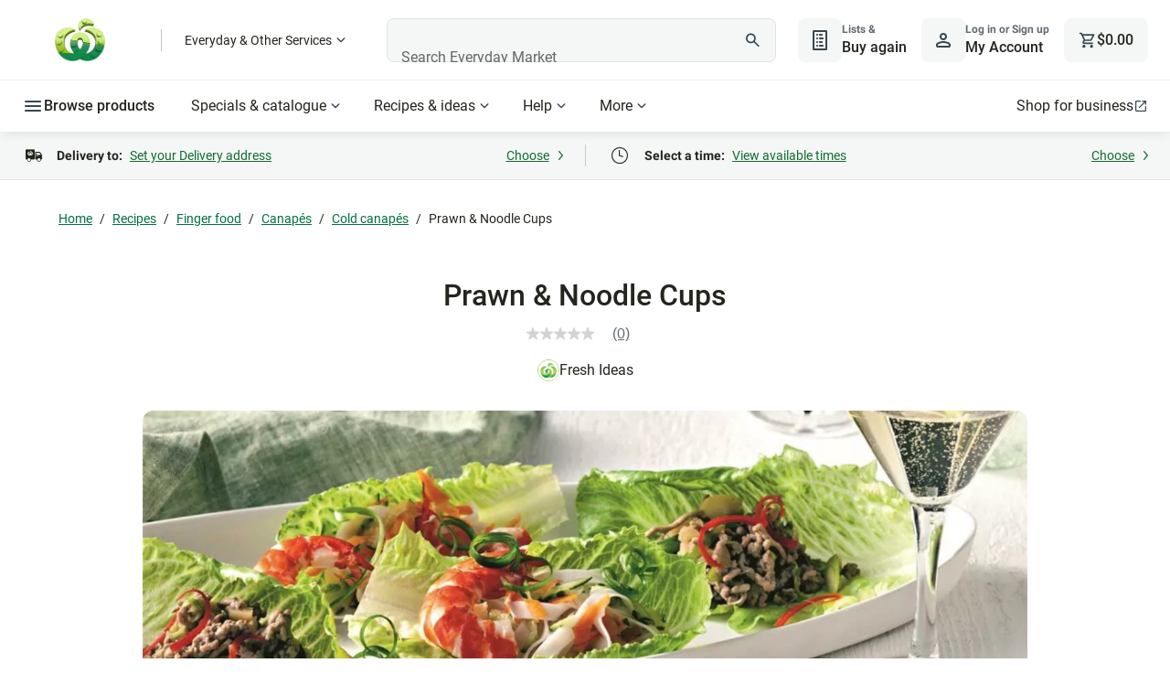

--- FILE ---
content_type: application/javascript;charset=utf-8
request_url: https://api.bazaarvoice.com/data/batch.json?passkey=caMyquDHmzUK3InjGKRbPJXMIrT2fwGASEUq3qj7mhRA0&apiversion=5.5&displaycode=10149-en_au&resource.q0=products&filter.q0=id%3Aeq%3A1753&stats.q0=reviews&filteredstats.q0=reviews&filter_reviews.q0=contentlocale%3Aeq%3Aen_AU&filter_reviewcomments.q0=contentlocale%3Aeq%3Aen_AU&resource.q1=reviews&filter.q1=isratingsonly%3Aeq%3Afalse&filter.q1=productid%3Aeq%3A1753&filter.q1=contentlocale%3Aeq%3Aen_AU&sort.q1=relevancy%3Aa1&stats.q1=reviews&filteredstats.q1=reviews&include.q1=authors%2Cproducts%2Ccomments&filter_reviews.q1=contentlocale%3Aeq%3Aen_AU&filter_reviewcomments.q1=contentlocale%3Aeq%3Aen_AU&filter_comments.q1=contentlocale%3Aeq%3Aen_AU&limit.q1=8&offset.q1=0&limit_comments.q1=3&callback=BV._internal.dataHandler0
body_size: 522
content:
BV._internal.dataHandler0({"Errors":[],"BatchedResultsOrder":["q1","q0"],"HasErrors":false,"TotalRequests":2,"BatchedResults":{"q1":{"Id":"q1","Limit":8,"Offset":0,"TotalResults":0,"Locale":"en_AU","Results":[],"Includes":{},"HasErrors":false,"Errors":[]},"q0":{"Id":"q0","Limit":10,"Offset":0,"TotalResults":1,"Locale":"en_AU","Results":[{"AttributesOrder":["AVAILABILITY"],"Attributes":{"AVAILABILITY":{"Id":"AVAILABILITY","Values":[{"Value":"True","Locale":null}]}},"ImageUrl":"https://foodhub.scene7.com/is/image/woolworthsltdprod/1312_sanchoybauprawnnoodlecups?wid=100&hei=100","Name":"Prawn & Noodle Cups","Id":"1753","CategoryId":"foodhub_classification_finger-food_canapes_cold-canapes","BrandExternalId":"FI","Brand":{"Id":"FI","Name":"Fresh Ideas"},"Active":true,"ProductPageUrl":"https://www.woolworths.com.au/shop/recipes/prawn-and-noodle-cups","Disabled":false,"ModelNumbers":[],"EANs":[],"StoryIds":[],"ISBNs":[],"QuestionIds":[],"FamilyIds":[],"UPCs":[],"ManufacturerPartNumbers":[],"Description":null,"ReviewIds":[],"ReviewStatistics":{"FeaturedReviewCount":0,"RatingsOnlyReviewCount":0,"RecommendedCount":0,"TotalReviewCount":0,"NotRecommendedCount":0,"ContextDataDistribution":{},"ContextDataDistributionOrder":[],"SecondaryRatingsAverages":{},"NotHelpfulVoteCount":0,"FirstSubmissionTime":null,"SecondaryRatingsAveragesOrder":[],"AverageOverallRating":null,"HelpfulVoteCount":0,"LastSubmissionTime":null,"TagDistribution":{},"OverallRatingRange":5,"TagDistributionOrder":[],"RatingDistribution":[],"IntelligentTrustMarkDisplayEligible":true},"TotalReviewCount":0,"FilteredReviewStatistics":{"FeaturedReviewCount":0,"TotalReviewCount":0,"RatingsOnlyReviewCount":0,"NotRecommendedCount":0,"RecommendedCount":0,"ContextDataDistribution":{},"ContextDataDistributionOrder":[],"SecondaryRatingsAverages":{},"NotHelpfulVoteCount":0,"FirstSubmissionTime":null,"SecondaryRatingsAveragesOrder":[],"AverageOverallRating":null,"HelpfulVoteCount":0,"LastSubmissionTime":null,"TagDistribution":{},"OverallRatingRange":5,"TagDistributionOrder":[],"RatingDistribution":[]}}],"Includes":{},"HasErrors":false,"Errors":[]}},"SuccessfulRequests":2,"FailedRequests":0})

--- FILE ---
content_type: application/javascript
request_url: https://www.woolworths.com.au/INbCZQFTxCJLB29drx52h-Fy/tESYtmc9aurOfJ/alk6OXRdAw/bAlrTS/hpYiwB
body_size: 180743
content:
(function(){if(typeof Array.prototype.entries!=='function'){Object.defineProperty(Array.prototype,'entries',{value:function(){var index=0;const array=this;return {next:function(){if(index<array.length){return {value:[index,array[index++]],done:false};}else{return {done:true};}},[Symbol.iterator]:function(){return this;}};},writable:true,configurable:true});}}());(function(){YW();dKB();ZNB();var ls=function(F6){var PL=0;for(var DU=0;DU<F6["length"];DU++){PL=PL+F6["charCodeAt"](DU);}return PL;};var zj=function RY(F1,tD){'use strict';var cL=RY;switch(F1){case mp:{var lq=tD[Xm];var VL=tD[jB];gL.push(wj);if(SU(typeof hw[JT()[dL(IQ)].call(null,KT,NL,L7,OC(OC([])))][WD()[F7(Nq)](zC,KK,nC)],RA(typeof WD()[F7(UF)],'undefined')?WD()[F7(EQ)](OK,D8,qD):WD()[F7(Z8)](B7,Es,B1))){hw[JT()[dL(IQ)].call(null,KT,NL,Z8,Fd)][WD()[F7(Nq)].call(null,I1,KK,nC)]=lK()[KA(BD)](d7,x1,VC,OC(OC({})))[JT()[dL(wF)].apply(null,[VA,qd,sA,MY])](lq,WD()[F7(NQ)].apply(null,[OC(OC({})),PA,vY]))[RA(typeof JT()[dL(Nq)],wT([],[][[]]))?JT()[dL(bC)].call(null,E1,Nj,SA,IQ):JT()[dL(wF)].call(null,VA,qd,UF,OC(OC([])))](VL,J1()[PT(IQ)](T8,lU,TC,L7,OC(OC([])),O1));}gL.pop();}break;case vB:{var WL=tD[Xm];gL.push(tF);if(C1(typeof hw[lK()[KA(jY)].call(null,SL,YU,H8,NL)],C1(typeof WD()[F7(H7)],'undefined')?WD()[F7(Z8)](f8,Es,Dd):WD()[F7(EQ)].call(null,I1,DY,j1))&&SU(WL[hw[lK()[KA(jY)](SL,YU,Gs,OC(OC(x1)))][m8()[NY(Cs)](Od,I1,x1,qv,J0,bC)]],null)||SU(WL[JT()[dL(Jn)](H1,D0,wh,WM)],null)){var UE;return UE=hw[WD()[F7(Dn)].apply(null,[OC({}),gg,gU])][JT()[dL(df)].apply(null,[lj,bz,OC(EQ),lv])](WL),gL.pop(),UE;}gL.pop();}break;case Q9:{gL.push(pz);var O0=WD()[F7(I5)](wh,lv,rj);try{var H2=gL.length;var kh=OC({});if(hw[lK()[KA(HE)](VY,Kn,WE,OC(OC(x1)))][WD()[F7(RZ)](Qf,mb,VQ)]&&hw[C1(typeof lK()[KA(bf)],'undefined')?lK()[KA(HE)](VY,Kn,jY,OC(x1)):lK()[KA(jg)].call(null,fI,sg,NQ,OC(EQ))][RA(typeof WD()[F7(t3)],wT('',[][[]]))?WD()[F7(EQ)].apply(null,[bC,ln,lU]):WD()[F7(RZ)].call(null,OC(x1),mb,VQ)][x1]&&hw[RA(typeof lK()[KA(qE)],'undefined')?lK()[KA(jg)].apply(null,[jh,vY,T2,cI]):lK()[KA(HE)](VY,Kn,x1,zr)][RA(typeof WD()[F7(SM)],wT('',[][[]]))?WD()[F7(EQ)].apply(null,[OC(x1),D5,Bg]):WD()[F7(RZ)](mZ,mb,VQ)][x1][x1]&&hw[lK()[KA(HE)](VY,Kn,OC(OC(EQ)),OC(OC({})))][WD()[F7(RZ)].call(null,OC([]),mb,VQ)][S3[bh]][x1][C1(typeof WD()[F7(KZ)],'undefined')?WD()[F7(pg)].apply(null,[Uv,S0,HG]):WD()[F7(EQ)].call(null,wF,zE,Rz)]){var C5=RA(hw[RA(typeof lK()[KA(I5)],wT('',[][[]]))?lK()[KA(jg)](Bk,qM,mZ,WZ):lK()[KA(HE)].apply(null,[VY,Kn,J0,Wg])][WD()[F7(RZ)].apply(null,[OC(OC(EQ)),mb,VQ])][x1][x1][WD()[F7(pg)](Fg,S0,HG)],hw[C1(typeof lK()[KA(Bb)],'undefined')?lK()[KA(HE)].apply(null,[VY,Kn,Fg,HE]):lK()[KA(jg)](Qh,jz,m3,lk)][WD()[F7(RZ)].apply(null,[OC(OC(x1)),mb,VQ])][x1]);var kz=C5?lK()[KA(H8)](FU,RZ,IQ,zr):WD()[F7(jh)](SM,Vf,Wq);var A2;return gL.pop(),A2=kz,A2;}else{var xr;return gL.pop(),xr=O0,xr;}}catch(wk){gL.splice(Iv(H2,EQ),Infinity,pz);var Bz;return gL.pop(),Bz=O0,Bz;}gL.pop();}break;case ON:{var m0=tD[Xm];var Bf;gL.push(cG);return Bf=OC(OC(m0[lK()[KA(HE)](OQ,Kn,OC(OC(x1)),OC([]))]))&&OC(OC(m0[RA(typeof lK()[KA(kG)],'undefined')?lK()[KA(jg)].apply(null,[X3,hg,OC(OC([])),WZ]):lK()[KA(HE)](OQ,Kn,T5,cz)][WD()[F7(RZ)].apply(null,[B7,mb,Vd])]))&&m0[lK()[KA(HE)](OQ,Kn,Bb,SA)][WD()[F7(RZ)](Ov,mb,Vd)][x1]&&RA(m0[lK()[KA(HE)](OQ,Kn,OC(x1),Kn)][WD()[F7(RZ)].call(null,TE,mb,Vd)][x1][C1(typeof lK()[KA(x1)],wT([],[][[]]))?lK()[KA(Nb)](Ls,Vh,p3,WM):lK()[KA(jg)](Wf,H7,O1,ph)](),lK()[KA(I5)](pY,HZ,lU,mM))?lK()[KA(H8)](R6,RZ,Hg,qv):WD()[F7(jh)].call(null,Ov,Vf,rK),gL.pop(),Bf;}break;case ZO:{gL.push(qE);var F5=WD()[F7(I5)].call(null,OC({}),lv,zg);try{var Nf=gL.length;var Kb=OC([]);if(hw[lK()[KA(HE)](nv,Kn,H7,lk)][WD()[F7(RZ)].apply(null,[Qf,mb,Ub])]&&hw[lK()[KA(HE)](nv,Kn,C0,mZ)][WD()[F7(RZ)](I1,mb,Ub)][x1]){var z5=RA(hw[lK()[KA(HE)].call(null,nv,Kn,Uf,Uf)][WD()[F7(RZ)](UI,mb,Ub)][C1(typeof JT()[dL(Cs)],'undefined')?JT()[dL(F2)](NZ,T8,OC(EQ),t3):JT()[dL(bC)].apply(null,[nE,I3,zC,cI])](S3[r2]),hw[lK()[KA(HE)].call(null,nv,Kn,WZ,p3)][WD()[F7(RZ)].call(null,cz,mb,Ub)][x1]);var SZ=z5?lK()[KA(H8)].call(null,Rg,RZ,Cs,jY):C1(typeof WD()[F7(Hz)],wT('',[][[]]))?WD()[F7(jh)](m5,Vf,TI):WD()[F7(EQ)].apply(null,[t3,sh,Mz]);var rZ;return gL.pop(),rZ=SZ,rZ;}else{var SI;return gL.pop(),SI=F5,SI;}}catch(kv){gL.splice(Iv(Nf,EQ),Infinity,qE);var Yb;return gL.pop(),Yb=F5,Yb;}gL.pop();}break;case g4:{var xb=tD[Xm];var Kg=tD[jB];gL.push(Jr);var Dv=Kg[m8()[NY(lk)](X3,H7,Gs,OC([]),OC(x1),H8)];var Pb=Kg[JT()[dL(RM)](bk,HM,OC(OC([])),TE)];var b0=Kg[JT()[dL(Sk)](SY,Nb,zz,jv)];var UZ=Kg[lK()[KA(nh)].call(null,m6,p3,qE,Gs)];var mz=Kg[JT()[dL(VM)].apply(null,[C6,K3,Jn,BE])];var mI=Kg[RA(typeof WD()[F7(BM)],wT('',[][[]]))?WD()[F7(EQ)](m5,p2,jn):WD()[F7(Es)](NQ,cz,FD)];var fb=Kg[RA(typeof lK()[KA(BM)],'undefined')?lK()[KA(jg)].call(null,Z2,Mr,lk,cI):lK()[KA(wh)].apply(null,[jj,KK,J0,Cn])];var wn=Kg[WD()[F7(G0)].call(null,I1,lk,Sf)];var z0;return z0=lK()[KA(BD)](Sh,x1,HM,OC([]))[JT()[dL(wF)](C8,qd,OC(OC(EQ)),p3)](xb)[RA(typeof JT()[dL(mM)],'undefined')?JT()[dL(bC)].apply(null,[cZ,jI,BE,OC({})]):JT()[dL(wF)].apply(null,[C8,qd,x1,T5])](Dv,WD()[F7(FE)].apply(null,[H8,AG,cN]))[JT()[dL(wF)].apply(null,[C8,qd,g3,IQ])](Pb,WD()[F7(FE)](Jg,AG,cN))[JT()[dL(wF)](C8,qd,zr,KZ)](b0,WD()[F7(FE)].call(null,BM,AG,cN))[JT()[dL(wF)].apply(null,[C8,qd,Fd,O1])](UZ,WD()[F7(FE)](J0,AG,cN))[JT()[dL(wF)](C8,qd,N0,WM)](mz,WD()[F7(FE)].call(null,Z8,AG,cN))[JT()[dL(wF)](C8,qd,f8,Gs)](mI,C1(typeof WD()[F7(nk)],'undefined')?WD()[F7(FE)](Hh,AG,cN):WD()[F7(EQ)].apply(null,[OC({}),pg,CG]))[C1(typeof JT()[dL(lk)],wT('',[][[]]))?JT()[dL(wF)](C8,qd,BE,jh):JT()[dL(bC)].call(null,Sk,hb,T2,Uf)](fb,WD()[F7(FE)](L7,AG,cN))[JT()[dL(wF)](C8,qd,T5,jg)](wn,WD()[F7(Qf)].apply(null,[bh,hg,fG])),gL.pop(),z0;}break;case Lm:{var lz=tD[Xm];var Ff=tD[jB];gL.push(n0);if(OC(ZI(lz,Ff))){throw new (hw[JT()[dL(Fg)].call(null,TF,Z3,Hg,OC(OC([])))])(db()[hn(bh)](EQ,zz,Sv,RE));}gL.pop();}break;case BP:{var DM=tD[Xm];gL.push(EZ);var T0=lK()[KA(BD)](Lh,x1,Gs,OC(EQ));var TG=RA(typeof lK()[KA(nG)],wT([],[][[]]))?lK()[KA(jg)](JG,F0,UF,O1):lK()[KA(BD)].apply(null,[Lh,x1,OC(OC([])),Cn]);var Kv=w2()[Uk(Dn)](wr,qE,r2,LG);var k5=[];try{var Lv=gL.length;var xk=OC([]);try{T0=DM[WD()[F7(c3)].call(null,qd,Y2,H3)];}catch(YZ){gL.splice(Iv(Lv,EQ),Infinity,EZ);if(YZ[JT()[dL(qd)].apply(null,[I3,E2,sZ,sZ])][k2()[zb(jY)].apply(null,[p0,Wg,zC,bh,bC])](Kv)){T0=m8()[NY(qG)].apply(null,[LG,UF,BZ,N0,Hh,EQ]);}}var bb=hw[JT()[dL(N0)](II,j5,jh,m3)][WD()[F7(BE)].apply(null,[L7,XG,tF])](Oh(hw[JT()[dL(N0)].apply(null,[II,j5,zC,wh])][JT()[dL(HM)](UY,SG,bC,sZ)](),wb))[lK()[KA(Nb)](Xr,Vh,WE,Hg)]();DM[WD()[F7(c3)].apply(null,[Dn,Y2,H3])]=bb;TG=C1(DM[WD()[F7(c3)](SM,Y2,H3)],bb);k5=[J3(Lm,[lK()[KA(IQ)].apply(null,[bE,bg,OC(OC(EQ)),OC(OC(EQ))]),T0]),J3(Lm,[WD()[F7(jY)](m5,BE,TT),ng(TG,EQ)[lK()[KA(Nb)].call(null,Xr,Vh,mf,OC(OC(x1)))]()])];var sn;return gL.pop(),sn=k5,sn;}catch(dZ){gL.splice(Iv(Lv,EQ),Infinity,EZ);k5=[J3(Lm,[RA(typeof lK()[KA(Z3)],wT('',[][[]]))?lK()[KA(jg)](rr,B0,OE,O1):lK()[KA(IQ)](bE,bg,Vf,Fk),T0]),J3(Lm,[WD()[F7(jY)](OC(EQ),BE,TT),TG])];}var U0;return gL.pop(),U0=k5,U0;}break;case QN:{var r3=tD[Xm];gL.push(I5);var Rk=WD()[F7(I5)](jY,lv,K8);var Nr=WD()[F7(I5)](OC([]),lv,K8);var ZZ=new (hw[WD()[F7(lf)](OC(EQ),kd,pk)])(new (hw[WD()[F7(lf)].call(null,zC,kd,pk)])(WD()[F7(kr)](OC(OC({})),KI,Xf)));try{var Jf=gL.length;var Mg=OC(OC(Xm));if(OC(OC(hw[lK()[KA(jh)](vF,L7,IQ,mZ)][WD()[F7(bh)](OC(OC(x1)),Lb,Gb)]))&&OC(OC(hw[lK()[KA(jh)](vF,L7,cz,NQ)][WD()[F7(bh)](OC(OC(EQ)),Lb,Gb)][w2()[Uk(bh)](Gg,lU,qG,O2)]))){var Dz=hw[WD()[F7(bh)](sA,Lb,Gb)][w2()[Uk(bh)](Gg,SM,qG,O2)](hw[J1()[PT(Dn)].call(null,bC,BE,rb,cz,lv,Dn)][WD()[F7(N0)].apply(null,[Vf,K3,Wh])],lK()[KA(NM)].call(null,wZ,gE,zz,Gv));if(Dz){Rk=ZZ[WD()[F7(Iz)](EQ,B3,GE)](Dz[lK()[KA(IQ)](mh,bg,Hh,bh)][RA(typeof lK()[KA(C0)],wT([],[][[]]))?lK()[KA(jg)](dE,HM,jY,Gv):lK()[KA(Nb)](wM,Vh,wh,BE)]());}}Nr=C1(hw[lK()[KA(jh)](vF,L7,sZ,OC(EQ))],r3);}catch(lE){gL.splice(Iv(Jf,EQ),Infinity,I5);Rk=lK()[KA(NL)](B2,qv,OC(OC(EQ)),OC(x1));Nr=lK()[KA(NL)](B2,qv,N0,VC);}var Kz=wT(Rk,KM(Nr,EQ))[lK()[KA(Nb)](wM,Vh,OC(OC([])),jg)]();var n5;return gL.pop(),n5=Kz,n5;}break;case gP:{var Yg=tD[Xm];gL.push(Vf);var Wk=WD()[F7(I5)](t3,lv,wb);try{var UM=gL.length;var Lg=OC([]);if(Yg[lK()[KA(HE)].apply(null,[Qz,Kn,ph,OC(EQ)])][dh()[Mh(lk)](Hz,jY,Fd,T2,Rh,UI)]){var Wb=Yg[lK()[KA(HE)](Qz,Kn,Cn,WZ)][dh()[Mh(lk)](Hz,jY,BD,mZ,Rh,T2)][lK()[KA(Nb)](Y0,Vh,OC(OC(x1)),OC(OC(EQ)))]();var LI;return gL.pop(),LI=Wb,LI;}else{var L3;return gL.pop(),L3=Wk,L3;}}catch(I0){gL.splice(Iv(UM,EQ),Infinity,Vf);var QG;return gL.pop(),QG=Wk,QG;}gL.pop();}break;case DJ:{gL.push(Nk);var vI=WD()[F7(I5)](Vz,lv,fQ);try{var q2=gL.length;var w3=OC(OC(Xm));if(hw[lK()[KA(HE)](D6,Kn,HM,Qf)]&&hw[RA(typeof lK()[KA(lv)],wT('',[][[]]))?lK()[KA(jg)](jb,B1,mf,Cz):lK()[KA(HE)].apply(null,[D6,Kn,OC(OC({})),Dn])][WD()[F7(bf)](OC(OC([])),Qk,tZ)]&&hw[RA(typeof lK()[KA(m3)],wT('',[][[]]))?lK()[KA(jg)].apply(null,[Ag,Jr,OC(EQ),t3]):lK()[KA(HE)].apply(null,[D6,Kn,VC,SA])][WD()[F7(bf)](OC(OC(x1)),Qk,tZ)][lK()[KA(YU)].call(null,kf,XZ,Jn,qE)]){var H5=hw[lK()[KA(HE)](D6,Kn,OC({}),OC(x1))][WD()[F7(bf)].call(null,I1,Qk,tZ)][RA(typeof lK()[KA(bg)],wT([],[][[]]))?lK()[KA(jg)].apply(null,[cb,Hv,Fk,OC([])]):lK()[KA(YU)].call(null,kf,XZ,g3,f8)][lK()[KA(Nb)].apply(null,[Mb,Vh,OC(OC({})),qv])]();var Gf;return gL.pop(),Gf=H5,Gf;}else{var pr;return gL.pop(),pr=vI,pr;}}catch(f5){gL.splice(Iv(q2,EQ),Infinity,Nk);var PZ;return gL.pop(),PZ=vI,PZ;}gL.pop();}break;case I4:{var Jb=tD[Xm];var cg=tD[jB];gL.push(Zh);if(vh(cg,null)||UG(cg,Jb[WD()[F7(x1)](UI,jb,Gj)]))cg=Jb[RA(typeof WD()[F7(nh)],'undefined')?WD()[F7(EQ)](OC(OC(x1)),P0,qz):WD()[F7(x1)](OC(EQ),jb,Gj)];for(var f2=S3[bh],A3=new (hw[RA(typeof WD()[F7(Ib)],'undefined')?WD()[F7(EQ)].call(null,bC,qE,Tb):WD()[F7(Dn)](sZ,gg,Nd)])(cg);Kk(f2,cg);f2++)A3[f2]=Jb[f2];var Gr;return gL.pop(),Gr=A3,Gr;}break;case rP:{gL.push(dE);var QI=hw[WD()[F7(bh)].call(null,lv,Lb,qn)][C1(typeof WD()[F7(Z8)],wT([],[][[]]))?WD()[F7(bz)](NL,g3,E2):WD()[F7(EQ)](OC([]),Zf,sE)]?hw[WD()[F7(bh)](dz,Lb,qn)][lK()[KA(Bb)](pk,qf,lf,NQ)](hw[WD()[F7(bh)](WE,Lb,qn)][WD()[F7(bz)](OC(OC([])),g3,E2)](hw[lK()[KA(HE)].apply(null,[xU,Kn,T2,J0])]))[JT()[dL(B7)](AZ,jY,m3,Fd)](WD()[F7(FE)].apply(null,[OC(OC([])),AG,TZ])):lK()[KA(BD)].call(null,XZ,x1,OC(OC([])),zr);var bv;return gL.pop(),bv=QI,bv;}break;case wx:{gL.push(Yf);if(hw[C1(typeof lK()[KA(zE)],'undefined')?lK()[KA(jh)](R6,L7,EQ,Vf):lK()[KA(jg)](hI,lf,vE,TE)][J1()[PT(Dn)](bC,Bb,jG,Uv,NL,Dn)]){if(hw[WD()[F7(bh)](OC(OC(EQ)),Lb,vJ)][RA(typeof w2()[Uk(Nh)],wT(lK()[KA(BD)](q0,x1,sA,lU),[][[]]))?w2()[Uk(Uv)](fv,jh,lk,p5):w2()[Uk(bh)](Gg,OK,qG,zn)](hw[lK()[KA(jh)].call(null,R6,L7,L7,Hh)][RA(typeof J1()[PT(lv)],wT([],[][[]]))?J1()[PT(J0)].call(null,tb,Uf,cn,I1,Fg,ME):J1()[PT(Dn)](bC,OC(OC([])),jG,GI,bC,Dn)][WD()[F7(N0)](Hh,K3,AM)],JT()[dL(Lr)](B1,gz,r2,WM))){var IE;return IE=lK()[KA(H8)](Sb,RZ,Fd,H8),gL.pop(),IE;}var Jk;return Jk=lK()[KA(NL)](nZ,qv,OE,OC(x1)),gL.pop(),Jk;}var pn;return pn=WD()[F7(I5)].call(null,Ov,lv,IU),gL.pop(),pn;}break;case AH:{var XM=tD[Xm];gL.push(Y2);try{var Or=gL.length;var S5=OC({});if(RA(XM[lK()[KA(HE)].call(null,vk,Kn,SM,qv)][JT()[dL(fk)].call(null,J2,Xf,Fd,Cs)],undefined)){var Tr;return Tr=RA(typeof WD()[F7(XE)],wT('',[][[]]))?WD()[F7(EQ)].call(null,Gs,DG,ph):WD()[F7(I5)](zr,lv,LC),gL.pop(),Tr;}if(RA(XM[lK()[KA(HE)](vk,Kn,cI,mM)][JT()[dL(fk)](J2,Xf,OC(OC(EQ)),OC({}))],OC(jB))){var Md;return Md=WD()[F7(jh)](dz,Vf,TK),gL.pop(),Md;}var Hf;return Hf=lK()[KA(H8)](v5,RZ,sZ,GI),gL.pop(),Hf;}catch(LE){gL.splice(Iv(Or,EQ),Infinity,Y2);var Tz;return Tz=lK()[KA(NL)](LG,qv,OC([]),UF),gL.pop(),Tz;}gL.pop();}break;case EJ:{gL.push(Kh);try{var hf=gL.length;var AI=OC(jB);var kE=x1;var D2=hw[WD()[F7(bh)](Nh,Lb,Z1)][w2()[Uk(bh)].apply(null,[Gg,m5,qG,nC])](hw[k2()[zb(Uf)](Rb,Bb,RM,Cn,Nh)][WD()[F7(N0)](OC(OC({})),K3,OD)],lK()[KA(Wz)].call(null,IY,Bh,B7,Hg));if(D2){kE++;OC(OC(D2[lK()[KA(IQ)](Zk,bg,p3,OC(OC({})))]))&&UG(D2[C1(typeof lK()[KA(Hz)],wT('',[][[]]))?lK()[KA(IQ)].apply(null,[Zk,bg,sA,OE]):lK()[KA(jg)].call(null,RM,kZ,Cn,OC(OC([])))][lK()[KA(Nb)](rh,Vh,NQ,Cn)]()[WD()[F7(df)].apply(null,[OE,HM,FF])](JT()[dL(Jz)].call(null,Sg,bI,Uf,cz)),Af(EQ))&&kE++;}var g2=kE[lK()[KA(Nb)].call(null,rh,Vh,HM,Vz)]();var vr;return gL.pop(),vr=g2,vr;}catch(Zg){gL.splice(Iv(hf,EQ),Infinity,Kh);var ld;return ld=WD()[F7(I5)](OC(OC([])),lv,PD),gL.pop(),ld;}gL.pop();}break;case sO:{var tI=tD[Xm];gL.push(sM);var v3=WD()[F7(Lb)].apply(null,[OC(OC(x1)),dz,tU]);var E0=WD()[F7(Lb)](I1,dz,tU);if(tI[C1(typeof JT()[dL(CE)],wT([],[][[]]))?JT()[dL(IQ)](IT,NL,OC(OC({})),Gs):JT()[dL(bC)].call(null,LG,MZ,zC,BE)]){var zv=tI[JT()[dL(IQ)](IT,NL,OC(x1),zC)][dh()[Mh(Fg)](MN,Uv,SA,OC(EQ),Bn,OC({}))](JT()[dL(kG)].apply(null,[tj,H8,BD,IQ]));var m2=zv[C1(typeof lK()[KA(Dn)],wT('',[][[]]))?lK()[KA(Eg)](IF,k3,I1,qE):lK()[KA(jg)].call(null,VZ,Cs,WZ,OC(EQ))](J1()[PT(Uf)](E5,OC(EQ),xd,mf,wh,BD));if(m2){var JI=m2[lK()[KA(XE)](FK,OK,OC([]),zr)](JT()[dL(k3)](md,I2,Jg,WE));if(JI){v3=m2[WD()[F7(Cg)](zC,T8,RQ)](JI[lK()[KA(j1)](dI,HE,BD,UF)]);E0=m2[C1(typeof WD()[F7(j1)],'undefined')?WD()[F7(Cg)](Uf,T8,RQ):WD()[F7(EQ)](Zv,vn,Yz)](JI[C1(typeof WD()[F7(BD)],wT([],[][[]]))?WD()[F7(Rh)](wh,f8,xE):WD()[F7(EQ)].apply(null,[t3,rE,wf])]);}}}var zG;return zG=J3(Lm,[RA(typeof lK()[KA(Cg)],wT('',[][[]]))?lK()[KA(jg)](pf,mg,mZ,Nh):lK()[KA(nG)].apply(null,[sM,kG,p3,Uf]),v3,dh()[Mh(qG)].apply(null,[xd,Uv,BM,dz,Ek,zz]),E0]),gL.pop(),zG;}break;case VH:{var V5=tD[Xm];gL.push(Vz);var fE=V5[lK()[KA(HE)].call(null,wG,Kn,jv,HM)][JT()[dL(Es)](zk,g0,cI,qE)];if(fE){var P5=fE[lK()[KA(Nb)].call(null,kZ,Vh,OC([]),TE)]();var Kr;return gL.pop(),Kr=P5,Kr;}else{var E3;return E3=WD()[F7(I5)](T2,lv,xd),gL.pop(),E3;}gL.pop();}break;case Kt:{gL.push(PE);var tk=WD()[F7(CE)](L7,Wg,KL);var GG=WD()[F7(qM)](Cn,NL,Ys);for(var r0=S3[bh];Kk(r0,pZ);r0++)tk+=GG[lK()[KA(Cs)].apply(null,[ZY,Yk,mf,OC(x1)])](hw[JT()[dL(N0)](Hs,j5,qv,Qf)][WD()[F7(BE)](p3,XG,YL)](Oh(hw[JT()[dL(N0)].apply(null,[Hs,j5,H8,OC(OC([]))])][JT()[dL(HM)].apply(null,[Jd,SG,m5,OC(EQ)])](),GG[C1(typeof WD()[F7(Ov)],'undefined')?WD()[F7(x1)](Bb,jb,mQ):WD()[F7(EQ)](BM,hk,Ov)])));var HI;return gL.pop(),HI=tk,HI;}break;case EP:{gL.push(Fv);throw new (hw[C1(typeof JT()[dL(Vz)],wT('',[][[]]))?JT()[dL(Fg)](kg,Z3,OC({}),OC({})):JT()[dL(bC)](M3,Xf,OC(OC({})),r2)])(C1(typeof lK()[KA(F2)],wT([],[][[]]))?lK()[KA(lG)](c5,Ek,jY,qG):lK()[KA(jg)](Ug,gI,OC(OC(EQ)),Gv));}break;case ZW:{var tG=OC([]);gL.push(Lk);try{var R0=gL.length;var Uh=OC(OC(Xm));if(hw[lK()[KA(jh)](cs,L7,N0,Ov)][JT()[dL(bg)](lj,t3,WM,UI)]){hw[lK()[KA(jh)].apply(null,[cs,L7,Ib,qv])][JT()[dL(bg)](lj,t3,OC([]),BZ)][C1(typeof lK()[KA(Dn)],wT('',[][[]]))?lK()[KA(rE)](wE,BE,lk,Jn):lK()[KA(jg)].call(null,zn,NQ,jh,OC(x1))](WD()[F7(Lr)](zC,tg,Ob),WD()[F7(Iz)](OC(OC(x1)),B3,Rf));hw[lK()[KA(jh)](cs,L7,lv,VC)][JT()[dL(bg)](lj,t3,mZ,OC(OC([])))][db()[hn(Fg)].apply(null,[mM,N0,nC,C0])](RA(typeof WD()[F7(wF)],wT('',[][[]]))?WD()[F7(EQ)](OK,Zn,XI):WD()[F7(Lr)](qv,tg,Ob));tG=OC(OC(jB));}}catch(gh){gL.splice(Iv(R0,EQ),Infinity,Lk);}var X2;return gL.pop(),X2=tG,X2;}break;case xX:{gL.push(jr);var lr=WD()[F7(I5)].call(null,Hh,lv,JY);if(hw[lK()[KA(HE)](n8,Kn,qv,BD)]&&hw[lK()[KA(HE)].call(null,n8,Kn,TE,Cz)][WD()[F7(RZ)](OC(x1),mb,Q1)]&&hw[lK()[KA(HE)](n8,Kn,HE,C0)][WD()[F7(RZ)].apply(null,[Kn,mb,Q1])][lK()[KA(D0)](EC,BD,OC([]),OC(OC(EQ)))]){var cr=hw[lK()[KA(HE)](n8,Kn,SA,cz)][WD()[F7(RZ)](OC(OC({})),mb,Q1)][lK()[KA(D0)](EC,BD,f8,VC)];try{var xg=gL.length;var On=OC(jB);var B5=hw[JT()[dL(N0)](kY,j5,OC(OC(EQ)),Hg)][WD()[F7(BE)].apply(null,[NL,XG,NC])](Oh(hw[JT()[dL(N0)](kY,j5,GI,OC(x1))][JT()[dL(HM)].call(null,LF,SG,KZ,Jn)](),S3[B7]))[lK()[KA(Nb)](N6,Vh,Nb,Vf)]();hw[RA(typeof lK()[KA(CE)],'undefined')?lK()[KA(jg)](Mn,b3,jY,zr):lK()[KA(HE)].apply(null,[n8,Kn,cI,OC([])])][RA(typeof WD()[F7(Ek)],wT([],[][[]]))?WD()[F7(EQ)].apply(null,[t3,C3,br]):WD()[F7(RZ)].call(null,x1,mb,Q1)][lK()[KA(D0)].apply(null,[EC,BD,m3,sZ])]=B5;var O5=RA(hw[lK()[KA(HE)].call(null,n8,Kn,OC(OC(x1)),sA)][WD()[F7(RZ)].apply(null,[OC(OC([])),mb,Q1])][lK()[KA(D0)].apply(null,[EC,BD,cI,dz])],B5);var Ah=O5?C1(typeof lK()[KA(T5)],wT('',[][[]]))?lK()[KA(H8)](hq,RZ,Fk,OC([])):lK()[KA(jg)].call(null,If,qr,cz,jg):WD()[F7(jh)].apply(null,[Qf,Vf,J6]);hw[lK()[KA(HE)](n8,Kn,mM,BD)][WD()[F7(RZ)].call(null,SA,mb,Q1)][lK()[KA(D0)](EC,BD,Nh,OC(OC(x1)))]=cr;var Ab;return gL.pop(),Ab=Ah,Ab;}catch(r5){gL.splice(Iv(xg,EQ),Infinity,jr);if(C1(hw[lK()[KA(HE)](n8,Kn,EQ,OC(OC(x1)))][C1(typeof WD()[F7(jg)],'undefined')?WD()[F7(RZ)].apply(null,[cz,mb,Q1]):WD()[F7(EQ)](Jn,jE,PG)][C1(typeof lK()[KA(c3)],wT('',[][[]]))?lK()[KA(D0)](EC,BD,mf,f8):lK()[KA(jg)](xf,Zv,Nh,OC([]))],cr)){hw[lK()[KA(HE)].apply(null,[n8,Kn,Z8,J0])][RA(typeof WD()[F7(m3)],'undefined')?WD()[F7(EQ)](H7,vb,ck):WD()[F7(RZ)].apply(null,[J0,mb,Q1])][lK()[KA(D0)].apply(null,[EC,BD,Nh,BD])]=cr;}var zh;return gL.pop(),zh=lr,zh;}}else{var nb;return gL.pop(),nb=lr,nb;}gL.pop();}break;}};var qg=function(A5,jZ){return A5[sz[H8]](jZ);};var Cf=function(){return R5.apply(this,[ZW,arguments]);};var Oh=function(dg,kb){return dg*kb;};var ZI=function(j0,Nn){return j0 instanceof Nn;};var Qn=function(R3,Xb){return R3<=Xb;};var Uz=function(){return R5.apply(this,[jR,arguments]);};var xz=function U3(k0,Xz){'use strict';var Kf=U3;switch(k0){case QN:{var s2=Xz[Xm];var KG=Xz[jB];var R2=Xz[WH];gL.push(lg);s2[KG]=R2[WD()[F7(lv)].call(null,Bb,ph,ZG)];gL.pop();}break;case g9:{var Br=Xz[Xm];var Yh=Xz[jB];var rd=Xz[WH];return Br[Yh]=rd;}break;case wX:{var Rr=Xz[Xm];var Ik=Xz[jB];var Wv=Xz[WH];gL.push(rv);try{var bG=gL.length;var jM=OC({});var Vb;return Vb=J3(Lm,[JT()[dL(Fd)](Sb,nk,qG,N0),lK()[KA(lU)](k7,V2,WZ,OC({})),JT()[dL(Nb)](dQ,Qf,Cn,N0),Rr.call(Ik,Wv)]),gL.pop(),Vb;}catch(Mk){gL.splice(Iv(bG,EQ),Infinity,rv);var tf;return tf=J3(Lm,[JT()[dL(Fd)](Sb,nk,OC({}),Fg),lK()[KA(Wg)](ws,T8,OC(OC({})),BZ),JT()[dL(Nb)].apply(null,[dQ,Qf,UF,t3]),Mk]),gL.pop(),tf;}gL.pop();}break;case PR:{return this;}break;case tR:{var Av=Xz[Xm];var G2;gL.push(sv);return G2=J3(Lm,[JT()[dL(cz)].apply(null,[Yr,N0,jg,TE]),Av]),gL.pop(),G2;}break;case pO:{return this;}break;case jB:{return this;}break;case sO:{gL.push(Ng);var gr;return gr=JT()[dL(SA)](z8,HZ,NL,mZ),gL.pop(),gr;}break;case tx:{var Vv=Xz[Xm];gL.push(q3);var Un=hw[WD()[F7(bh)].call(null,C0,Lb,UC)](Vv);var wv=[];for(var Ir in Un)wv[JT()[dL(jh)](Gh,IQ,OC(OC(x1)),Z8)](Ir);wv[lK()[KA(Vf)](V1,dE,cI,OC([]))]();var Qb;return Qb=function Hn(){gL.push(mG);for(;wv[WD()[F7(x1)](EQ,jb,lY)];){var RG=wv[C1(typeof lK()[KA(Z3)],wT('',[][[]]))?lK()[KA(Cn)].call(null,sK,Fd,OC([]),OC({})):lK()[KA(jg)].apply(null,[bE,Ur,ph,H8])]();if(kk(RG,Un)){var H0;return Hn[WD()[F7(lv)].apply(null,[HE,ph,Xr])]=RG,Hn[JT()[dL(UI)].call(null,lD,rk,dz,BM)]=OC(S3[N0]),gL.pop(),H0=Hn,H0;}}Hn[JT()[dL(UI)](lD,rk,SM,bh)]=OC(x1);var Id;return gL.pop(),Id=Hn,Id;},gL.pop(),Qb;}break;case hR:{gL.push(CZ);this[JT()[dL(UI)](kZ,rk,OC(OC(EQ)),Bb)]=OC(x1);var l5=this[WD()[F7(HE)](Qf,pZ,Yr)][x1][WD()[F7(Cz)](OC(EQ),mM,PQ)];if(RA(RA(typeof lK()[KA(RM)],'undefined')?lK()[KA(jg)].call(null,mk,Z5,qd,lU):lK()[KA(Wg)](cE,T8,OC(OC(EQ)),m3),l5[JT()[dL(Fd)].call(null,T8,nk,Fg,OC(EQ))]))throw l5[JT()[dL(Nb)](fG,Qf,OC(OC({})),OC(EQ))];var Sz;return Sz=this[RA(typeof WD()[F7(Gv)],wT('',[][[]]))?WD()[F7(EQ)](OC({}),VM,PM):WD()[F7(ph)](Hg,M2,vf)],gL.pop(),Sz;}break;case MH:{var b5=Xz[Xm];var Rn=Xz[jB];var W0;gL.push(FM);var KE;var OI;var kI;var Ig=JT()[dL(NQ)].call(null,HC,Gv,t3,Cs);var Pn=b5[C1(typeof JT()[dL(qd)],wT([],[][[]]))?JT()[dL(qv)].apply(null,[tA,C0,r2,r2]):JT()[dL(bC)].call(null,IZ,Eb,OC(OC([])),N0)](Ig);for(kI=x1;Kk(kI,Pn[WD()[F7(x1)](sZ,jb,p7)]);kI++){W0=Sn(ng(M5(Rn,bC),S3[Nh]),Pn[WD()[F7(x1)].apply(null,[MY,jb,p7])]);Rn*=S3[BD];Rn&=S3[Cs];Rn+=S3[bC];Rn&=IJ[RA(typeof dh()[Mh(H8)],wT([],[][[]]))?dh()[Mh(EQ)].call(null,VE,Qv,Wg,T2,XI,bh):dh()[Mh(jg)](ZD,sZ,zz,Bb,Fh,qG)]();KE=Sn(ng(M5(Rn,bC),S3[Nh]),Pn[WD()[F7(x1)].apply(null,[BD,jb,p7])]);Rn*=S3[BD];Rn&=S3[Cs];Rn+=S3[bC];Rn&=S3[t3];OI=Pn[W0];Pn[W0]=Pn[KE];Pn[KE]=OI;}var Dh;return Dh=Pn[C1(typeof JT()[dL(IQ)],'undefined')?JT()[dL(B7)].apply(null,[zF,jY,C0,OK]):JT()[dL(bC)].apply(null,[Q3,s3,qG,IQ])](Ig),gL.pop(),Dh;}break;case D4:{var pI=Xz[Xm];gL.push(pk);if(C1(typeof pI,db()[hn(jg)].call(null,KZ,Cs,fz,mn))){var Qg;return Qg=lK()[KA(BD)](Nj,x1,BM,NQ),gL.pop(),Qg;}var dG;return dG=pI[WD()[F7(mZ)](OK,gf,x5)](new (hw[RA(typeof WD()[F7(Fk)],'undefined')?WD()[F7(EQ)](Hg,nh,Gh):WD()[F7(lf)](Nh,kd,JF)])(JT()[dL(ph)](GU,jk,I1,EQ),C1(typeof WD()[F7(OK)],'undefined')?WD()[F7(m3)](OC(OC([])),YU,Az):WD()[F7(EQ)](OC([]),CM,hG)),JT()[dL(mf)].call(null,GK,Mv,lf,L7))[WD()[F7(mZ)](mM,gf,x5)](new (hw[WD()[F7(lf)].call(null,x1,kd,JF)])(RA(typeof m8()[NY(H8)],'undefined')?m8()[NY(t3)](Fr,Ib,Vr,cI,x1,Rh):m8()[NY(N0)].apply(null,[hz,qE,Cn,bC,Ib,Nh]),WD()[F7(m3)](p3,YU,Az)),WD()[F7(KZ)](BD,qE,C3))[WD()[F7(mZ)](WE,gf,x5)](new (hw[WD()[F7(lf)].apply(null,[BM,kd,JF])])(WD()[F7(sA)](Jg,Df,EF),WD()[F7(m3)](Ov,YU,Az)),db()[hn(OK)].apply(null,[BZ,jg,l3,O1]))[WD()[F7(mZ)].call(null,zr,gf,x5)](new (hw[RA(typeof WD()[F7(Fk)],wT([],[][[]]))?WD()[F7(EQ)](ph,Q5,m5):WD()[F7(lf)](H7,kd,JF)])(RA(typeof JT()[dL(UI)],wT('',[][[]]))?JT()[dL(bC)].call(null,WI,nh,jg,BZ):JT()[dL(C0)](OQ,bg,Cn,Ib),C1(typeof WD()[F7(Uv)],wT('',[][[]]))?WD()[F7(m3)](qG,YU,Az):WD()[F7(EQ)].apply(null,[T2,qM,Dk])),RA(typeof JT()[dL(BD)],wT('',[][[]]))?JT()[dL(bC)](Wz,hZ,SM,Zv):JT()[dL(p3)](Ez,hd,Uf,OC(OC(EQ))))[WD()[F7(mZ)].call(null,KZ,gf,x5)](new (hw[WD()[F7(lf)].call(null,OC(OC([])),kd,JF)])(lK()[KA(UI)](Td,vE,OE,vE),WD()[F7(m3)].apply(null,[H8,YU,Az])),WD()[F7(H7)](Wg,W5,nY))[RA(typeof WD()[F7(Cs)],wT('',[][[]]))?WD()[F7(EQ)].apply(null,[HE,l0,K2]):WD()[F7(mZ)](cz,gf,x5)](new (hw[WD()[F7(lf)].apply(null,[bC,kd,JF])])(JT()[dL(Hh)].call(null,d8,fk,OC(OC([])),Z8),WD()[F7(m3)](Ov,YU,Az)),WD()[F7(L7)].apply(null,[Bb,f3,J8]))[WD()[F7(mZ)](qE,gf,x5)](new (hw[RA(typeof WD()[F7(Qf)],wT('',[][[]]))?WD()[F7(EQ)](Hg,Dg,nd):WD()[F7(lf)](bC,kd,JF)])(lK()[KA(vE)].apply(null,[Ws,mn,Nb,p3]),WD()[F7(m3)](HE,YU,Az)),lK()[KA(WZ)](ss,F2,Gs,OC(OC(EQ))))[WD()[F7(mZ)](Cs,gf,x5)](new (hw[C1(typeof WD()[F7(B7)],wT('',[][[]]))?WD()[F7(lf)].call(null,zC,kd,JF):WD()[F7(EQ)](Hh,Hk,Q0)])(lK()[KA(BZ)].apply(null,[BG,lv,Hh,BE]),C1(typeof WD()[F7(Jg)],wT([],[][[]]))?WD()[F7(m3)](OC({}),YU,Az):WD()[F7(EQ)].call(null,WZ,EG,En)),lK()[KA(mM)](lN,Nq,OC(x1),OC(EQ)))[lK()[KA(cz)](h8,gZ,TE,mZ)](S3[bh],nk),gL.pop(),dG;}break;case LR:{var xG=Xz[Xm];var Zr=Xz[jB];gL.push(fd);var pv;return pv=wT(hw[JT()[dL(N0)](OY,j5,Ov,HE)][WD()[F7(BE)](qv,XG,dF)](Oh(hw[JT()[dL(N0)].call(null,OY,j5,lk,Fk)][JT()[dL(HM)](QL,SG,BZ,OC(OC({})))](),wT(Iv(Zr,xG),EQ))),xG),gL.pop(),pv;}break;case hW:{var Gn=Xz[Xm];gL.push(Ef);var qb=new (hw[C1(typeof WD()[F7(bh)],'undefined')?WD()[F7(Ov)].apply(null,[Zv,jg,Aq]):WD()[F7(EQ)](HM,BI,gb)])();var U2=qb[WD()[F7(NL)](OC({}),rb,Ps)](Gn);var sf=RA(typeof lK()[KA(VC)],wT('',[][[]]))?lK()[KA(jg)].apply(null,[t5,gz,Fd,jv]):lK()[KA(BD)](BQ,x1,OC([]),OC(x1));U2[lK()[KA(cI)].apply(null,[Tq,Gk,jh,mf])](function(Lz){gL.push(hv);sf+=hw[WD()[F7(OK)](Z8,Tv,ZA)][WD()[F7(qv)].apply(null,[Dn,kG,vJ])](Lz);gL.pop();});var N5;return N5=hw[WD()[F7(f8)](bh,r2,c7)](sf),gL.pop(),N5;}break;case AH:{gL.push(wI);var U5;return U5=hw[JT()[dL(sA)](b1,kr,L7,H7)][WD()[F7(Gs)].apply(null,[BD,Dr,L8])],gL.pop(),U5;}break;case Lp:{var IG;gL.push(lg);return IG=new (hw[k2()[zb(Nh)](hr,dz,Jz,qE,Nh)])()[JT()[dL(Zv)](bF,OG,Fk,p3)](),gL.pop(),IG;}break;case lB:{gL.push(I2);var lb=[lK()[KA(Fk)].call(null,g5,Nv,cz,m5),RA(typeof lK()[KA(jY)],'undefined')?lK()[KA(jg)].call(null,Cv,Pg,H7,WE):lK()[KA(SA)](VI,FE,OC(EQ),lU),WD()[F7(Hg)].call(null,N0,rG,Rg),WD()[F7(wh)].call(null,wF,tE,pb),RA(typeof m8()[NY(jh)],wT(lK()[KA(BD)].call(null,QE,x1,bC,Hg),[][[]]))?m8()[NY(t3)](Of,jh,Rh,Fk,OC(EQ),gn):m8()[NY(Uf)].call(null,ff,dz,bf,OC(OC([])),wh,OK),lK()[KA(mn)](Vr,sI,OC(OC(x1)),Vf),RA(typeof WD()[F7(VC)],wT('',[][[]]))?WD()[F7(EQ)].apply(null,[OC(x1),P2,T3]):WD()[F7(SM)].call(null,OC(x1),RE,m7),WD()[F7(Kn)].call(null,OC({}),E5,sr),m8()[NY(OK)](nr,NL,fk,Cz,Dn,Uv),m8()[NY(Dn)](nn,Fd,q5,UF,OC(OC({})),jY),C1(typeof JT()[dL(vE)],wT('',[][[]]))?JT()[dL(Hg)].apply(null,[jG,dz,OC(x1),WZ]):JT()[dL(bC)](Tk,If,mf,m5),RA(typeof WD()[F7(O1)],wT([],[][[]]))?WD()[F7(EQ)](J0,G5,wG):WD()[F7(jv)](mn,F2,tM),WD()[F7(MY)].call(null,jv,B7,MU),JT()[dL(wh)].apply(null,[UD,nh,KZ,OC(EQ)]),JT()[dL(SM)](fG,NQ,wF,T2),JT()[dL(Kn)](X0,m3,g3,mZ),RA(typeof J1()[PT(x1)],wT(lK()[KA(BD)](QE,x1,OC([]),L7),[][[]]))?J1()[PT(J0)](lU,Fg,Eh,C0,C0,O2):J1()[PT(jh)](lI,Jn,sG,mn,Ib,Uf),JT()[dL(jv)](kY,bf,lk,BD),lK()[KA(Gv)](KL,Hh,g3,mn),WD()[F7(nk)](HE,VM,cn),JT()[dL(MY)].apply(null,[XA,Qk,IQ,bh]),C1(typeof dh()[Mh(sZ)],'undefined')?dh()[Mh(N0)](A0,zr,mZ,jY,O1,mZ):dh()[Mh(EQ)](T2,Hk,r2,ph,vv,lv),WD()[F7(Db)].apply(null,[Hh,Nb,jb]),C1(typeof WD()[F7(O1)],wT([],[][[]]))?WD()[F7(bg)].call(null,Jn,jf,W7):WD()[F7(EQ)].apply(null,[jv,K5,hG]),JT()[dL(nk)](tC,hh,Uf,zC),C1(typeof lK()[KA(Uf)],wT([],[][[]]))?lK()[KA(WE)](pE,mM,OC(OC([])),BD):lK()[KA(jg)].apply(null,[x3,x0,Cs,cz]),C1(typeof db()[hn(x1)],'undefined')?db()[hn(Dn)](dz,bh,OM,dz):db()[hn(BD)].call(null,Ib,EI,lI,VG)];if(vh(typeof hw[C1(typeof lK()[KA(WM)],wT('',[][[]]))?lK()[KA(HE)].apply(null,[dd,Kn,wF,Fd]):lK()[KA(jg)].call(null,D0,j3,Jg,OC(x1))][WD()[F7(RZ)](OC(OC({})),mb,IZ)],WD()[F7(Z8)](zr,Es,Pk))){var NG;return gL.pop(),NG=null,NG;}var Ed=lb[WD()[F7(x1)].apply(null,[Nh,jb,z2])];var d0=lK()[KA(BD)](QE,x1,WZ,OC(OC(EQ)));for(var lh=x1;Kk(lh,Ed);lh++){var dk=lb[lh];if(C1(hw[lK()[KA(HE)](dd,Kn,jY,NQ)][WD()[F7(RZ)](t3,mb,IZ)][dk],undefined)){d0=lK()[KA(BD)].apply(null,[QE,x1,HM,OC(EQ)])[JT()[dL(wF)](mE,qd,Cz,NQ)](d0,WD()[F7(FE)].apply(null,[OC(OC({})),AG,tv]))[JT()[dL(wF)](mE,qd,jY,OC(OC(x1)))](lh);}}var vd;return gL.pop(),vd=d0,vd;}break;case Y4:{var K0;gL.push(qI);return K0=RA(typeof hw[lK()[KA(jh)].call(null,Td,L7,r2,zr)][lK()[KA(ph)].call(null,wD,Yv,I1,qd)],C1(typeof lK()[KA(RZ)],wT([],[][[]]))?lK()[KA(OK)].call(null,Q5,zk,Uf,OC(OC(x1))):lK()[KA(jg)].apply(null,[JE,nf,sZ,IQ]))||RA(typeof hw[lK()[KA(jh)](Td,L7,Cs,OK)][RA(typeof WD()[F7(qG)],'undefined')?WD()[F7(EQ)].call(null,vE,Jh,Q0):WD()[F7(nh)].apply(null,[f8,Bh,hT])],C1(typeof lK()[KA(Gv)],wT('',[][[]]))?lK()[KA(OK)].apply(null,[Q5,zk,OC({}),jh]):lK()[KA(jg)](MZ,Z8,OC([]),OC([])))||RA(typeof hw[lK()[KA(jh)](Td,L7,wh,p3)][lK()[KA(mf)](wb,Jz,Qf,lv)],RA(typeof lK()[KA(BM)],'undefined')?lK()[KA(jg)].call(null,WI,Tg,B7,x1):lK()[KA(OK)](Q5,zk,Uv,O1)),gL.pop(),K0;}break;case C4:{gL.push(Ln);try{var cv=gL.length;var Vk=OC(jB);var AE;return AE=OC(OC(hw[C1(typeof lK()[KA(Wg)],wT('',[][[]]))?lK()[KA(jh)](YA,L7,OC([]),OC(OC(x1))):lK()[KA(jg)].call(null,W2,Sr,OE,UI)][JT()[dL(Db)](Q8,VM,Wg,wF)])),gL.pop(),AE;}catch(dv){gL.splice(Iv(cv,EQ),Infinity,Ln);var Hb;return gL.pop(),Hb=OC([]),Hb;}gL.pop();}break;case qX:{gL.push(O3);try{var F3=gL.length;var NI=OC(jB);var gk;return gk=OC(OC(hw[lK()[KA(jh)](sQ,L7,OC(OC([])),C0)][JT()[dL(bg)](nU,t3,WE,vE)])),gL.pop(),gk;}catch(Og){gL.splice(Iv(F3,EQ),Infinity,O3);var S2;return gL.pop(),S2=OC(jB),S2;}gL.pop();}break;case cm:{var Vn;gL.push(RE);return Vn=OC(OC(hw[RA(typeof lK()[KA(qd)],'undefined')?lK()[KA(jg)].apply(null,[sb,bZ,lv,m5]):lK()[KA(jh)](rT,L7,OC(OC(EQ)),Ib)][dh()[Mh(IQ)](DZ,jh,L7,Fd,zZ,OC(OC(EQ)))])),gL.pop(),Vn;}break;case Wt:{gL.push(L0);try{var Cr=gL.length;var DE=OC([]);var c2=wT(hw[RA(typeof WD()[F7(Hg)],wT([],[][[]]))?WD()[F7(EQ)](OC(x1),vG,EE):WD()[F7(rE)](OC(EQ),WE,wb)](hw[lK()[KA(jh)](BY,L7,wh,wh)][lK()[KA(C0)](r1,W5,H7,OC([]))]),KM(hw[C1(typeof WD()[F7(Ov)],wT('',[][[]]))?WD()[F7(rE)].apply(null,[Kn,WE,wb]):WD()[F7(EQ)](Fk,Er,L2)](hw[lK()[KA(jh)](BY,L7,Fg,SA)][lK()[KA(p3)].apply(null,[x8,Vz,zr,Zv])]),EQ));c2+=wT(KM(hw[C1(typeof WD()[F7(SA)],wT([],[][[]]))?WD()[F7(rE)](J0,WE,wb):WD()[F7(EQ)](bC,AM,RZ)](hw[lK()[KA(jh)](BY,L7,Nb,cI)][RA(typeof J1()[PT(Dn)],wT([],[][[]]))?J1()[PT(J0)](Fb,g3,kf,TE,GI,rz):J1()[PT(N0)](Qh,H7,TK,H8,Vf,zC)]),jg),KM(hw[WD()[F7(rE)].apply(null,[IQ,WE,wb])](hw[lK()[KA(jh)](BY,L7,lf,N0)][JT()[dL(RZ)](wL,rE,Qf,Vf)]),H8));c2+=wT(KM(hw[WD()[F7(rE)](HE,WE,wb)](hw[lK()[KA(jh)].call(null,BY,L7,jY,OC(OC(x1)))][JT()[dL(FE)](Kd,FE,BZ,BM)]),Nh),KM(hw[WD()[F7(rE)].apply(null,[mZ,WE,wb])](hw[lK()[KA(jh)](BY,L7,TE,B7)][RA(typeof JT()[dL(EQ)],wT('',[][[]]))?JT()[dL(bC)].apply(null,[DI,nk,p3,m5]):JT()[dL(nh)].call(null,AD,UI,Hg,OC({}))]),BD));c2+=wT(KM(hw[C1(typeof WD()[F7(Hg)],wT([],[][[]]))?WD()[F7(rE)].apply(null,[Fg,WE,wb]):WD()[F7(EQ)].apply(null,[Kn,Ar,CM])](hw[lK()[KA(jh)](BY,L7,bh,Vf)][dh()[Mh(jY)](bs,qd,jv,HE,c0,qE)]),S3[lv]),KM(hw[WD()[F7(rE)].apply(null,[H8,WE,wb])](hw[RA(typeof lK()[KA(wF)],'undefined')?lK()[KA(jg)].call(null,Pv,D0,mM,OC([])):lK()[KA(jh)](BY,L7,dz,m3)][C1(typeof WD()[F7(dz)],wT([],[][[]]))?WD()[F7(hE)](OC(x1),SA,HU):WD()[F7(EQ)](x1,GZ,Ln)]),t3));c2+=wT(KM(hw[WD()[F7(rE)](MY,WE,wb)](hw[lK()[KA(jh)].apply(null,[BY,L7,T5,zr])][w2()[Uk(jh)](zC,I1,J0,bs)]),bC),KM(hw[C1(typeof WD()[F7(Nb)],'undefined')?WD()[F7(rE)].call(null,Fg,WE,wb):WD()[F7(EQ)].apply(null,[HM,Ez,Hr])](hw[C1(typeof lK()[KA(Dn)],wT('',[][[]]))?lK()[KA(jh)].call(null,BY,L7,lv,B7):lK()[KA(jg)](sh,W3,N0,OC(OC({})))][C1(typeof lK()[KA(zr)],wT('',[][[]]))?lK()[KA(Hh)](cK,t3,dz,lf):lK()[KA(jg)](N2,zC,jY,mZ)]),jh));c2+=wT(KM(hw[WD()[F7(rE)](OC([]),WE,wb)](hw[lK()[KA(jh)](BY,L7,t3,HM)][RA(typeof WD()[F7(Uv)],wT('',[][[]]))?WD()[F7(EQ)](Wg,Ph,kf):WD()[F7(GZ)](cz,fZ,k1)]),N0),KM(hw[WD()[F7(rE)](lf,WE,wb)](hw[lK()[KA(jh)](BY,L7,wh,B7)][lK()[KA(HM)](IF,Gs,WZ,OC(x1))]),IQ));c2+=wT(KM(hw[C1(typeof WD()[F7(B7)],'undefined')?WD()[F7(rE)](m5,WE,wb):WD()[F7(EQ)].apply(null,[ph,Sr,JM])](hw[RA(typeof lK()[KA(VC)],wT([],[][[]]))?lK()[KA(jg)](JG,L0,OC(EQ),Dn):lK()[KA(jh)].apply(null,[BY,L7,qG,OC(OC({}))])][lK()[KA(mZ)].call(null,Td,dz,C0,N0)]),S3[lk]),KM(hw[WD()[F7(rE)].call(null,Cn,WE,wb)](hw[lK()[KA(jh)](BY,L7,Nb,UF)][WD()[F7(fk)].apply(null,[wF,qf,GT])]),Uv));c2+=wT(KM(hw[WD()[F7(rE)](Nb,WE,wb)](hw[lK()[KA(jh)](BY,L7,Z8,Nb)][WD()[F7(rn)].apply(null,[p3,hh,n8])]),Uf),KM(hw[WD()[F7(rE)](UI,WE,wb)](hw[lK()[KA(jh)].call(null,BY,L7,Cz,Nb)][WD()[F7(Eg)].apply(null,[OC([]),kr,BC])]),OK));c2+=wT(KM(hw[WD()[F7(rE)].apply(null,[cz,WE,wb])](hw[RA(typeof lK()[KA(lv)],'undefined')?lK()[KA(jg)](mr,Xg,OC(OC(EQ)),OC({})):lK()[KA(jh)].call(null,BY,L7,f8,WM)][lK()[KA(lf)](c1,Cz,Fd,SM)]),S3[Fg]),KM(hw[WD()[F7(rE)](OE,WE,wb)](hw[RA(typeof lK()[KA(Cn)],'undefined')?lK()[KA(jg)](E2,nh,Gs,Jn):lK()[KA(jh)](BY,L7,zr,zr)][C1(typeof lK()[KA(dz)],wT([],[][[]]))?lK()[KA(m3)].call(null,gQ,Jg,t3,B7):lK()[KA(jg)](Tn,q0,p3,OC({}))]),Dn));c2+=wT(KM(hw[WD()[F7(rE)].call(null,EQ,WE,wb)](hw[lK()[KA(jh)](BY,L7,Hg,Cs)][lK()[KA(KZ)](nq,CE,p3,BZ)]),S3[qG]),KM(hw[WD()[F7(rE)].call(null,OC(x1),WE,wb)](hw[lK()[KA(jh)].apply(null,[BY,L7,OC(OC(x1)),Nb])][WD()[F7(XE)](qd,BD,OQ)]),bh));c2+=wT(KM(hw[WD()[F7(rE)](sZ,WE,wb)](hw[lK()[KA(jh)].call(null,BY,L7,Fk,WE)][WD()[F7(j1)](HE,Mv,K7)]),Z8),KM(hw[WD()[F7(rE)](Z8,WE,wb)](hw[RA(typeof lK()[KA(qE)],wT('',[][[]]))?lK()[KA(jg)](Ih,XG,OC(OC([])),T5):lK()[KA(jh)].apply(null,[BY,L7,OC({}),OC({})])][WD()[F7(nG)](OC(OC(EQ)),zC,zN)]),S3[qd]));c2+=wT(KM(hw[C1(typeof WD()[F7(Bb)],wT([],[][[]]))?WD()[F7(rE)].call(null,Ov,WE,wb):WD()[F7(EQ)].call(null,zC,rf,P3)](hw[lK()[KA(jh)].apply(null,[BY,L7,lf,OC(EQ)])][lK()[KA(sA)](KC,lU,T2,OC(OC(x1)))]),lk),KM(hw[WD()[F7(rE)](m5,WE,wb)](hw[lK()[KA(jh)].call(null,BY,L7,NQ,SA)][lK()[KA(H7)].call(null,TT,WE,BM,OC({}))]),Fg));c2+=wT(KM(hw[WD()[F7(rE)](jY,WE,wb)](hw[C1(typeof lK()[KA(BZ)],'undefined')?lK()[KA(jh)](BY,L7,GI,NQ):lK()[KA(jg)].apply(null,[In,xI,OC(OC({})),OC(OC({}))])][JT()[dL(rE)](NT,J0,OC(x1),UF)]),qG),KM(hw[WD()[F7(rE)].apply(null,[Ov,WE,wb])](hw[lK()[KA(jh)].call(null,BY,L7,Cn,m3)][JT()[dL(hE)].call(null,Tf,Vg,OE,NQ)]),qd));c2+=wT(KM(hw[WD()[F7(rE)](Fd,WE,wb)](hw[lK()[KA(jh)](BY,L7,WM,OC(OC({})))][lK()[KA(L7)](LQ,D0,IQ,OC(x1))]),OE),KM(hw[WD()[F7(rE)](Fg,WE,wb)](hw[lK()[KA(jh)](BY,L7,bh,OC(x1))][m8()[NY(bh)](TK,mM,qE,OC(OC(EQ)),OC({}),Uf)]),f8));c2+=wT(KM(hw[C1(typeof WD()[F7(SM)],wT([],[][[]]))?WD()[F7(rE)](OC(OC({})),WE,wb):WD()[F7(EQ)].apply(null,[qG,Pf,vg])](hw[lK()[KA(jh)].call(null,BY,L7,OC(x1),Fd)][WD()[F7(Fv)](Cz,zk,CK)]),S3[OE]),KM(hw[WD()[F7(rE)].call(null,m5,WE,wb)](hw[lK()[KA(jh)](BY,L7,cz,WE)][C1(typeof lK()[KA(Wg)],wT([],[][[]]))?lK()[KA(BE)](YD,J0,OC(OC(EQ)),jY):lK()[KA(jg)](IQ,d5,BM,L7)]),NQ));c2+=wT(KM(hw[C1(typeof WD()[F7(WE)],wT('',[][[]]))?WD()[F7(rE)].apply(null,[NQ,WE,wb]):WD()[F7(EQ)](OE,rg,q5)](hw[lK()[KA(jh)].call(null,BY,L7,L7,Cz)][lK()[KA(Zv)](jT,jf,dz,BZ)]),qv),KM(hw[WD()[F7(rE)](sA,WE,wb)](hw[lK()[KA(jh)].call(null,BY,L7,lU,Jn)][JT()[dL(GZ)](EF,KZ,lv,OC(EQ))]),B7));c2+=wT(wT(KM(hw[WD()[F7(rE)](SA,WE,wb)](hw[JT()[dL(IQ)](n1,NL,BD,Ov)][lK()[KA(Vz)](bY,sb,OC(EQ),OC(OC([])))]),r2),KM(hw[WD()[F7(rE)](KZ,WE,wb)](hw[lK()[KA(jh)].apply(null,[BY,L7,KZ,sA])][lK()[KA(Ov)](M6,rG,jY,Kn)]),zz)),KM(hw[WD()[F7(rE)].call(null,OC(OC(EQ)),WE,wb)](hw[lK()[KA(jh)](BY,L7,vE,OK)][k2()[zb(bC)].apply(null,[Rj,Gs,r2,lU,H8])]),zC));var n3;return n3=c2[lK()[KA(Nb)].apply(null,[Ws,Vh,OC([]),m5])](),gL.pop(),n3;}catch(CI){gL.splice(Iv(Cr,EQ),Infinity,L0);var Fn;return Fn=C1(typeof WD()[F7(Ov)],wT('',[][[]]))?WD()[F7(jh)](OC([]),Vf,QC):WD()[F7(EQ)].call(null,KZ,xI,Rh),gL.pop(),Fn;}gL.pop();}break;}};var FI=function(){return ["92\rcx","\x3fg\b`","V#-{=N.M620\t\x3f","%8\b\'\'","5\x07\x3f!","2.P#W\"p2G!):\t=","X#9^;G5Z4$5","D:%8\n2Z+2","8)#\'=\'H","\"2\tN\x3f","w\n\'.\x0782","<\"K:","R\"","4>\x00I8$","##/","L<5)\n0\x3f>V)","M","!%","\'\x07H#:Q\'M","=P%F",":22","D%N435","=\t))I-4S","#X)J;E.\\420\t\x3fU8"," a8","C/F6\'-","N","2^8V7"," $(\tR#9","e:<0\n=\'P9^*6M>T`x93>K8(","tW}kAQ}{c","1+85","R/G!","\x3fB\'","I&\x3f72Z88J","3R\'","1J3M%[","H","=\t\"","B;P","=)","3C<6","#)\bX8M0","P![&165","^ #Y\n","\'\"","\x00!%","k!","9\';=5","B&4\x3fT","+\"#","o7B\vA!k0\b%#R)%L7\x00l"," 5<\"","C2\x07\'g)56Q\ty\x3f4K2\x07!\'\f(skei82\b690j\rmn9i1><m;`v#i1>>\n;`P#i1>8m;`v#i1>8};`b#i1>;};`#i1\n>9m;`n#i1><\n;`X#i1>\x3f};j\x00D#i1><m;`f#i1><};`X#i1\f>9m;`L#i1\r>;m;`n#i1\b>>W;`j#i1>;W;`z#i1>\x3f\n;`r#i1>9\n;j\x00D#i1>\x3fW;`j#i1><};`v#i1>>m;`r#i1>\x3f\n;`f#i1>;W;`#i1>8};`r#i1\v>>};`n#i1>9\n;j\x00D#i1\t><};`v#i1><\n;`L#i1>8m;`n#i1>;m;`r#i1\b>\x3f\n;`j#i1\f>9};`#i1><m;`#i1>>\n;j\x00D#i1>>W;`r#i1>;m;`b#i1>\x3fW;`r#i1>\x3fm;`T#i1><W;`D#i1>9m;`z#i1\r>8m;`j#i1\b>9\n;j\x00D#i)&\x073\n.yu1\ti>\x07\x07,Q6SVsi:\'3-\t5Sdei1<P4a`a7y0\f<z4yug\"\x073\x07\b\t<qynj!!\'\f2ckei>.690j\rj\nD9i5\'<\f!%z\r`yj}/$c*\'|cl`ziv\'G<z<w\niC2\x07\'!v52L\rZ\x3fBai\fd1<z\x07$`fvg\"\x07<+5\fz\rykg\"\x07\x07`\x07G<z<wqg\"\x072b\t<~w%az\r\" \'110j\rkig\"\x072b\x07\b<z$b.L.\f\'51<n&aZ5ai\b$!\b<zl<ig\"\x072b\x07G<z\nnewi\f2\x3f1\\\ry+Sg\"\x07<vG<zl>qg\"\x074\t%G<z\nnf9im\n\'\x0742m;w%a{>q+\x071<zR(Si\x00,\'!1<z\x00w%az\r#\t\fip \\\rydGwi\f+3112L\ri\nj9q\r-!\'\"\x00\v\n.[\x3ffu~\x07\'\x00\x072\\\tyog\"\x073\x07\b<\x3fz\x07f9K8\x00l+\x00\x078c[<j(M\"\x001<ig8yai>1)&\x073V~\x07RjBms;\'1<z\rua|. \'M","G3_&","W92t7N\'\\=","Z:>_3T/Z#+\v85T\"$","\"0",">2K=L6M","\td","1","54*R9:gdw\x07#:\t#\"","\x4095",">j7S%\\","\v1%dt\x07e","[02\t\t&O)","%)5^!2V&","!2\\;AM#/:\"","+x\"#","o","X>2\\7N4A4**","\bO#1Q>L","v","!T!K>","!2N","x","[%*0","z|f\x07`\f*\b\x3f-jl\x07vp\f82\"\\$>R9L-F:6(\"2\vL4.BbrasoQi[R","6)","N *5/5","8\"","d\x00","\x07=\t3#P<X>8Z3T","$H+N.M\'85/T\"6T\rJ3w9)84\"","T6V<E2{64<\x3f","q<V!D<\"04O)%} R/Z","!*R\"Y&A","%W)4LE,M;/,\v\'","\b6L7t)E0\x006<\'","\"<=","/2Q>","6O#]8#7","^;R%","#\vR/2o=R+M\'","O.D:\'=\x3f\"","1[&","!\t|-:]\"A$[","5.","M<K.G\"(","\\%9q6","\tB<2","$6T","{N\b","5I)#","kj\tn","i)6TL!Q04q<oP:\tlQ$EG;(<%k5Z.;]6\x00D !t/\x3ffXN\ta5Q&\t","/3[\rA$G66\x07\"(\fz\'^1z\fE6 59\x3fT ","!R$","c\x07$2R ;",",Mf","3N!5] ","R%L %<","\"o$%W&T,M\'5","A#C","\\H/m","\x07W","1P%Fo","<\'S)$","n1<j","\n^:","$6J6W!Z06\b23^\"4A","+","O-4SE.",">%\tO)%A","\x3f2K!I/F260!","4A1","\"<\x008(-I#\'] T9","U(]3C/F","9!4\tT\b","`\x00A!#+\x07%)","2\x0715T\tRan\"\x0779L\riai>\'%(<z{y\b!`-;U2>1<W9`\bPv;U1)~\r`ZpT\x073;jif#58>1<\vyXi\x077;T=3&<zib\ry\x00:U5%iybbi>\'7OW9yny3^d$1<z\ryf\ry=V!\x3f17r\ryYk:>\'Nr\ryCl&\x07\ru=,z3kt$`6;\v51<\vyp:D&\x077\x0714\v4yp`\x072\x071(\tRaD:=,z6T6Yo\x00\x07$\x00\x3f\nz6T6Yn\"\x077;u5|!aD7:m9\r\v\x00Oiq\'1%RK9ya};u/|!aD7\r)OS$4SVo= \x00\x074,~\rn%H_8\n2)H\rU\"x#O;kHai4\'q1<q=\'p:D&\x077\x0710n4yY\"p\x072\x073\'\tRaE!:>1<q=\va\ry\n>\x3f19~\rSj#O7\';_5|aaq\'&Nr\r<_aq6\n\"\x071v|4_i\ry\r 9\x3f18\\4yK#`\x07\n\"\x071T|4_i\ry\v#d\x3f18\\4yUF\x07\n\"\x071S4_iu\na1<z{yt`\x077 ))u&\r|>LE1)80=7OC8\nkW#p<>\x07tL}x2m\rB&\x07\r)z{yj#n\"\x07%Ni56ogNy\x070&!L\rOcR>\'\x07<:W&\rnay\x072\"\x072_<5U\x00V$R\x07!2)*Olav\x00>v&5u~%a_\fU\x3f*\"ia|&\x07\ris(<z{y\bt$`6;\v2\b1,zR=_.\x3f19H\rU\x00Wiq\'\x3f,\vyi7.\x07\x3f\nz6R\x00Cl&\x07\rh4,~\rl!aC\x07\t:>1<y/|!aC-7\x00Ny\x3f6`\x00uie\'q1<q9Vayq\'$r\ryXi/\fU\x07\x3f\nz~5Xi51d(:Sl!aEr\ve\x071<z\b:_si\'\x00q1<q9R!aE\'%19H\rT:o\ry:.\x07<;j\riaq~\')~\rli\r\f\"\x071iig\"o3U)&<~{yI9\x3f)1<z\rOsi\x3f\'\x00q1<q9R!aE\'%19H\rT:o\ry:.\x07<;j\riaq~\'+L\ryi/\fP<<z\ryv*R&\x07\v\x07,pycs\x07\'=28\\4yU\x07\n\"\x071_4_i\ry\r9\x3f18\\4yJ`\x07\n\"\x071\n4_i\ry\r\b9\x3f18\\4yu$`\x07\n\"\x071yx4_i\ry\r.\x07#9~\rT#O7\"K5}5Xi\f\b\x07#9~\rV\bt#O>\'q1<q9\va\ry!=t(<z{y:K\"w;1\x0739~\roYv3\x075**\n 5V\x00uie\'q1<q\"pai%W&\x00(<vR=i\'\n.\x07\x3f\nz\to!l\x07\n\f&<y/|!amd.=!6>1<u&5\vuie\'q1<q&paiq\'2!r\ryCD\"\'\"\"\x0728\n$35Xi\x3f\x001d-O\nybbi\'q1<i`\x00O\ry\x00\v)0Nqybbip$S5~%jiq\'\b)%i#ie#\x3f= \x00\x074,~\rn%ci%\n&\x07\x3f\nz\to!l\x07U0Lj\riaB:q\'\'#5m/~%kiq\'91)%q6\rm>U$ie\'q1<q-paip)\x07jOcR\x07\x3f,\x071<nxOcC<\'\x00*\\{yNl\x07!5*8m\x3f\rocL\"F\x07<\b\b=)*_ocLi((\'\x071<n9y*Li6q1<q3pa+O\x07>&q1<q&rai.\n\"\"\x071_io~\x07\f\r=&+i\n\bgpm4)1<z\r`Cn-0\"\"\x071yx4_si\x00/2\"\x071xOc\"}p2\x072SOc2>\'5/)%u nji((\'\x071<l8z!i\v:q1<q4~%a_\fU\x3f*\"ia|&\x07\v!(<z{y\bt$`6;\v2\b1,zOc!=%\"\"\x072u|4U>U_e\'p\x3fH\rT#Oq\';L\rOc#Ee\b7\x3f\nz6R_8\f\x3f19H\rU=iq\'#<\vyi\n\b\x07(<b{ygB\x07\v)*_|6~bkEa\x07\'<j4yW_\v\r>p\x3f\nzS\"Ya~\'&LL\ric`1\x3f &\x3f\nz\x00p4\"O\x07\'928\\4yIF\x07\n\"\x071u|4_i\ry8#9\x3f18\\4yq$`\x07\n\"\x071_4_i\ry<.5\x3f19H\rS\bk_.51)H\rUo#Oq\'$H\rT:o\ry;!\x073*Ni#yi=P=1)~\rUOp;T*!%iybbiq\',5r\rOcC`% &\r(<z{y:Wp<3=3<\vyi,=6aq1<q3|!aEvR>q1<q#pa_\f.6q1<q&3zi/\r\n&\x07(<K/|!a`.:\b*#*|iaD\"\"\x071u|\x405i=.\x07\x3f\nzV5i\v\"\"\x071u|R!aE\t\'%3L\rOi#o\x3f:T\x07\fjici6\x00\f\"\x071_4_i\r\f\x072C 5U6!n\"LX{yq$l&\x07\v95S/|!amd.=!6>1<u$Vuie\'6\x3f\nz2p6Yl&\x07\n9\t\x3f\nz2p6Cn\"\r\'q1<S;`Z}93=\'a1<q/|!amd.=!6>1<u$Vuie\'1)H\rUgxB&\x07\vdxOc`3\x071<Zia_\f\n\x3f19H\rU&i_=T=3*:ieEd.8W\x00=,z4\v\x00H#F\x07:W\x00\x3fL\rOg\x07\x3f81d(4,~\rl!aC91\'q1<a3pP\"E6\b7\x3fH\rV\bt#O%\"\x071i4_it\f\x072C 5U6!n5]z5_ai>q#6>1<q2pa_#e>1<a\x3f\rogN$o=2\"\x071iyit\f\x072u#`b$n\x077\x071+L\ry\"Cl&\x07..u ogy\x07:q1<q2pa_#eq1<q2~b_\f\np\x3f\nzTYamq\'vE~<_ac2q\'3&\x07H\rTsB&\x07\n9x<_amq\'\vu*\'5\v1Xi93\x00>\v6*O}|5\v1i\x07\' E\tic\x07\x3f\"\x071*n{yy\x073^f\t*,z\ra\bLi\f:1\x071<|%yiR~\t\'\nz\tyb|\x07\r=","\t\v<5O8\'j7Q5M&2","E:\"<\n","\t","W<M/]&#4\t\'#","%Z\')+","=/*>4\t","\x3f\x00~>%W ","5 \b2I-#W ","~","06\x00R/6L;O.\x07\x3f\'/\x07\"%K8","W%J>/-24+\x00I-%AT/Z4!<","g~e#Anfs\x0770","+\"6H)","#J+\x003\\42<\v4(]L%#P=U4\b6\'-9f*>V3L,Q"," ","M##7","f\x3f{","}5\"",";S`F:2y\x07q0R(w]<U-\b#\'54f8.H7\x00M\'+0\"/u-:]","^4#]<S)G;5","\n>\'U+","\\)#l;M%R:(<)7 O","\'M!+\t%)K)^","\x3f\x3f]","O82JO5F!","U<;",":A%64","W-9_\'A\'M","=)O%8V","T!","k7T",")W)w}3R4\x40u56k","/\x3fJ=M%g7,","\f","%#\b\t&6N3S#Z<6-","_-.w4b)Z!.","\v",")/]1U4A;!","X-;TE,M;/,\v","0Z:%<\"\x07\tT<8K&r%[","5)","R.%","N>4U86L;O.u66%4Oe","/8U\"L%\\0\"","%1\x07\x3f!","+\bH):W$E","2>3~:2V&",";","v%4J=S/N!f\x007/\x00>N7\x00D !t\x3f","%${3P4]\'#\n!6O)3k;G.I9","\"","7\'^(H a0j4%2\t7 ","^<$+\x07%#",":","-(\n",")F%3-2(6","$H3W.","<\'^88U7T%Z","^:2V&l)E<2>+\tI%4y\'T/X:5-","X>2Y&E","G%\\x\'25","$2Y6","51\x07##<I>6AU&N04","/8W9I%m;\';\n4\"","}1","04O","T!M&O-I!/6\b","*<$","J3N$G8",")<","-k*",";6*",".S#4S%A6Mu 6q^/#W ","X 5","Z\x00\t","5\'","L\x3f","G%\\/>(T<.n3L5M&","=S#X ","}oyqO%!]rC/L0y","4M-2","Kbs","Y!W",";\v|2^!2L Y","5E4w!#5<#B","Y6D2M&5","\td(>K",",!E.[:402_","(2T&A","w","J3\'G","A!#4","s%Z#/:)^>W<T!A;#+","6\t]\nP","+2LT4Z<$,4","Z>4P;T%K!3+","t"," O5F1","l\t$M73>9##^>2J\rI.N:","\'X ","8)v\x00T7M%F!",":\n>5","2M%*84O)",">2V6E2M\'","5-4#","<\'\b)T94PO)F!5","T$","_0$=80","\">%^\"#","h$6J7DZ\'\' $$ I","%E\"C<2%^<6\\!","-\t$%U(","aw","E<5","G0]#7>4","\rT>#","##7>4","\x40","\x07O","+02","6I3X42:>K8>W<","\tO\"B0%-F#I-#W }","V3L","I","[etm","]%9Q!H",":\t<6^\r<Q6","I","+\'M`v%F1)+"," ]0G,","%:M>","C/D:4!2","1","-\t$%T:2","9^!\'w4ehzT","Aq+\tS#3","<#Z+2","3M;56\'","O-#Q=NI!#","p$","N>%]<TK\'/)","64<\x07%#\"H)#k;G.I90\v4)\t","","3X4(","U!h)L1#7","3\x07\'\'5Z.;]6","{Ke","\"4=","3]1O$M\x00%>+\x00U)9L","H\"L%x4\x3f\n%3\x00","1)\x3f","/)R!2W\'Tri6204","J\'/G","9"];};var ng=function(J5,tn){return J5&tn;};var Zb=function(n2){return ~n2;};var w0=function(nI){return void nI;};var Wr=function(qk,f0){return qk/f0;};var vz=function(){return R5.apply(this,[PR,arguments]);};var Fz=function(){qh=[];};var Wn=function j2(Nz,X5){'use strict';var bn=j2;switch(Nz){case Lm:{var V0=X5[Xm];var N3=X5[jB];var JZ=X5[WH];gL.push(Ub);try{var LZ=gL.length;var Ev=OC([]);var zI;return zI=J3(Lm,[JT()[dL(Fd)](YI,nk,OC([]),UF),lK()[KA(lU)](nF,V2,BE,Kn),JT()[dL(Nb)](HT,Qf,Nb,Cz),V0.call(N3,JZ)]),gL.pop(),zI;}catch(C2){gL.splice(Iv(LZ,EQ),Infinity,Ub);var RI;return RI=J3(Lm,[JT()[dL(Fd)].call(null,YI,nk,OC(EQ),GI),lK()[KA(Wg)](xQ,T8,bC,Z8),RA(typeof JT()[dL(IQ)],wT([],[][[]]))?JT()[dL(bC)].call(null,w5,Sh,Jg,OC(OC(EQ))):JT()[dL(Nb)](HT,Qf,jv,OC(EQ)),C2]),gL.pop(),RI;}gL.pop();}break;case ZB:{return this;}break;case SX:{var mv=X5[Xm];gL.push(Ov);var MI;return MI=J3(Lm,[JT()[dL(cz)](Rg,N0,Hh,T5),mv]),gL.pop(),MI;}break;case vB:{return this;}break;case EP:{return this;}break;case mp:{gL.push(fh);var Pr;return Pr=JT()[dL(SA)](Kq,HZ,Bb,EQ),gL.pop(),Pr;}break;case AH:{var Xv=X5[Xm];gL.push(mE);var Xn=hw[WD()[F7(bh)].call(null,OC({}),Lb,Q1)](Xv);var Ck=[];for(var ZE in Xn)Ck[RA(typeof JT()[dL(HM)],'undefined')?JT()[dL(bC)](pG,PG,mM,UI):JT()[dL(jh)].apply(null,[Ch,IQ,OC(OC([])),Z8])](ZE);Ck[lK()[KA(Vf)].apply(null,[ZD,dE,TE,OE])]();var Z0;return Z0=function gd(){gL.push(PM);for(;Ck[RA(typeof WD()[F7(lU)],wT('',[][[]]))?WD()[F7(EQ)](jY,gv,Y5):WD()[F7(x1)].call(null,Wg,jb,RQ)];){var V3=Ck[lK()[KA(Cn)](EY,Fd,HM,BM)]();if(kk(V3,Xn)){var kn;return gd[RA(typeof WD()[F7(Rz)],wT('',[][[]]))?WD()[F7(EQ)].apply(null,[Fk,Cb,Fk]):WD()[F7(lv)].apply(null,[bh,ph,vG])]=V3,gd[JT()[dL(UI)](HQ,rk,I1,OC({}))]=OC(EQ),gL.pop(),kn=gd,kn;}}gd[JT()[dL(UI)](HQ,rk,T5,f8)]=OC(S3[bh]);var xZ;return gL.pop(),xZ=gd,xZ;},gL.pop(),Z0;}break;case KH:{gL.push(g0);this[C1(typeof JT()[dL(wh)],wT('',[][[]]))?JT()[dL(UI)].call(null,z3,rk,J0,OC(OC([]))):JT()[dL(bC)](L5,Kn,jg,OC([]))]=OC(x1);var YG=this[C1(typeof WD()[F7(lG)],wT('',[][[]]))?WD()[F7(HE)].call(null,SM,pZ,Th):WD()[F7(EQ)].call(null,Ov,NE,rg)][x1][WD()[F7(Cz)](bC,mM,vJ)];if(RA(lK()[KA(Wg)](zd,T8,zC,Hh),YG[JT()[dL(Fd)].apply(null,[Jz,nk,mf,Z8])]))throw YG[JT()[dL(Nb)](fr,Qf,lv,Bb)];var xM;return xM=this[WD()[F7(ph)].call(null,OC([]),M2,Bv)],gL.pop(),xM;}break;case SS:{var pM=X5[Xm];var fg;gL.push(zk);return fg=pM&&vh(lK()[KA(OK)](x0,zk,OC(OC(EQ)),OC(OC({}))),typeof hw[C1(typeof lK()[KA(lZ)],'undefined')?lK()[KA(jY)](Q5,YU,WE,OC({})):lK()[KA(jg)].call(null,m3,n0,OC([]),OC(OC([])))])&&RA(pM[WD()[F7(IQ)](BM,xn,pZ)],hw[C1(typeof lK()[KA(T2)],wT([],[][[]]))?lK()[KA(jY)].apply(null,[Q5,YU,BD,Vf]):lK()[KA(jg)](G3,Qr,T2,Gs)])&&C1(pM,hw[lK()[KA(jY)].call(null,Q5,YU,OC(EQ),Ov)][C1(typeof WD()[F7(Wf)],wT('',[][[]]))?WD()[F7(N0)].apply(null,[cI,K3,rI]):WD()[F7(EQ)].call(null,Hg,WG,qn)])?JT()[dL(T5)].call(null,Rv,zZ,p3,jv):typeof pM,gL.pop(),fg;}break;case sO:{var Gd=X5[Xm];return typeof Gd;}break;case nJ:{var tr=X5[Xm];var qZ=X5[jB];var wg=X5[WH];gL.push(CM);tr[qZ]=wg[WD()[F7(lv)](qE,ph,Q2)];gL.pop();}break;case hW:{var wz=X5[Xm];var gG=X5[jB];var Zz=X5[WH];return wz[gG]=Zz;}break;case VH:{var xh=X5[Xm];var nz=X5[jB];var Mf=X5[WH];gL.push(HE);try{var YM=gL.length;var vZ=OC({});var QZ;return QZ=J3(Lm,[JT()[dL(Fd)](Vz,nk,Cs,bC),lK()[KA(lU)](Ih,V2,J0,lf),JT()[dL(Nb)](th,Qf,GI,Fk),xh.call(nz,Mf)]),gL.pop(),QZ;}catch(Y3){gL.splice(Iv(YM,EQ),Infinity,HE);var Ok;return Ok=J3(Lm,[JT()[dL(Fd)](Vz,nk,Jg,lU),RA(typeof lK()[KA(SA)],wT([],[][[]]))?lK()[KA(jg)](zf,Az,WM,qv):lK()[KA(Wg)].call(null,An,T8,zC,OC(x1)),JT()[dL(Nb)].call(null,th,Qf,Qf,OC(OC({}))),Y3]),gL.pop(),Ok;}gL.pop();}break;case dN:{return this;}break;case KS:{var v0=X5[Xm];var x2;gL.push(Xh);return x2=J3(Lm,[JT()[dL(cz)](Xd,N0,bh,Vz),v0]),gL.pop(),x2;}break;case Xx:{return this;}break;case EO:{return this;}break;case q9:{gL.push(jk);var Oz;return Oz=C1(typeof JT()[dL(Qh)],wT('',[][[]]))?JT()[dL(SA)].apply(null,[TD,HZ,g3,lv]):JT()[dL(bC)].apply(null,[t3,Qr,r2,t3]),gL.pop(),Oz;}break;case SP:{var Pz=X5[Xm];gL.push(sZ);var YE=hw[C1(typeof WD()[F7(t3)],wT([],[][[]]))?WD()[F7(bh)].call(null,WM,Lb,rv):WD()[F7(EQ)].call(null,IQ,Xk,P2)](Pz);var D3=[];for(var Jv in YE)D3[JT()[dL(jh)].apply(null,[FE,IQ,OC(EQ),WE])](Jv);D3[lK()[KA(Vf)](wr,dE,Jn,mM)]();var dn;return dn=function Lf(){gL.push(fd);for(;D3[C1(typeof WD()[F7(rn)],'undefined')?WD()[F7(x1)](OE,jb,q6):WD()[F7(EQ)].apply(null,[MY,Yn,rr])];){var Ak=D3[lK()[KA(Cn)](bU,Fd,Z8,bh)]();if(kk(Ak,YE)){var SE;return Lf[WD()[F7(lv)](cz,ph,wZ)]=Ak,Lf[JT()[dL(UI)].apply(null,[F8,rk,Bb,Fg])]=OC(EQ),gL.pop(),SE=Lf,SE;}}Lf[JT()[dL(UI)](F8,rk,Vz,qd)]=OC(x1);var s5;return gL.pop(),s5=Lf,s5;},gL.pop(),dn;}break;case qt:{gL.push(AM);this[JT()[dL(UI)](kL,rk,zC,OC(OC(x1)))]=OC(x1);var MG=this[WD()[F7(HE)].apply(null,[m3,pZ,fD])][x1][WD()[F7(Cz)].apply(null,[T2,mM,dj])];if(RA(lK()[KA(Wg)].apply(null,[wq,T8,C0,IQ]),MG[JT()[dL(Fd)](OZ,nk,jY,OC(EQ))]))throw MG[RA(typeof JT()[dL(hE)],wT('',[][[]]))?JT()[dL(bC)](TZ,dr,Qf,cz):JT()[dL(Nb)].apply(null,[cj,Qf,OC(OC(x1)),OE])];var M0;return M0=this[C1(typeof WD()[F7(Kn)],'undefined')?WD()[F7(ph)].call(null,Gs,M2,tj):WD()[F7(EQ)].apply(null,[bh,cf,Gz])],gL.pop(),M0;}break;case Um:{var FZ=X5[Xm];var xv;gL.push(l2);return xv=FZ&&vh(lK()[KA(OK)].apply(null,[LXw,zk,qd,lk]),typeof hw[lK()[KA(jY)].call(null,xQ,YU,OC(EQ),Fd)])&&RA(FZ[WD()[F7(IQ)](jY,xn,Cl)],hw[RA(typeof lK()[KA(Jz)],wT([],[][[]]))?lK()[KA(jg)].apply(null,[KK,L7,BZ,Cn]):lK()[KA(jY)](xQ,YU,zz,r2)])&&C1(FZ,hw[lK()[KA(jY)](xQ,YU,NL,jg)][RA(typeof WD()[F7(Uf)],'undefined')?WD()[F7(EQ)].call(null,zz,pRw,g3):WD()[F7(N0)](jg,K3,Qxw)])?JT()[dL(T5)].call(null,mk,zZ,BZ,C0):typeof FZ,gL.pop(),xv;}break;case cR:{var pXw=X5[Xm];return typeof pXw;}break;}};var E4w=function Ktw(bBw,tOw){'use strict';var nM=Ktw;switch(bBw){case QN:{var qmw=function(VWw,hJw){gL.push(Ytw);if(OC(xBw)){for(var xc=x1;Kk(xc,S3[H8]);++xc){if(Kk(xc,r2)||RA(xc,m5)||RA(xc,zC)||RA(xc,Gs)){HWw[xc]=Af(EQ);}else{HWw[xc]=xBw[WD()[F7(x1)](ph,jb,IK)];xBw+=hw[WD()[F7(OK)].apply(null,[MY,Tv,JC])][WD()[F7(qv)].call(null,IQ,kG,nF)](xc);}}}var mOw=lK()[KA(BD)].apply(null,[OPw,x1,BD,g3]);for(var Epw=x1;Kk(Epw,VWw[WD()[F7(x1)](T2,jb,IK)]);Epw++){var ktw=VWw[lK()[KA(Cs)](HL,Yk,C0,Nb)](Epw);var Nmw=ng(M5(hJw,bC),S3[Nh]);hJw*=S3[BD];hJw&=S3[Cs];hJw+=IJ[JT()[dL(BM)](hq,kd,dz,Ib)]();hJw&=S3[t3];var xVw=HWw[VWw[db()[hn(H8)].apply(null,[HE,N0,nWw,r2])](Epw)];if(RA(typeof ktw[WD()[F7(B7)].apply(null,[NQ,N0,RC])],lK()[KA(OK)](MU,zk,OC(OC([])),N0))){var Ol=ktw[WD()[F7(B7)].apply(null,[O1,N0,RC])](x1);if(LM(Ol,r2)&&Kk(Ol,sVw)){xVw=HWw[Ol];}}if(LM(xVw,x1)){var qxw=Sn(Nmw,xBw[RA(typeof WD()[F7(Nh)],'undefined')?WD()[F7(EQ)](TE,Bc,MHw):WD()[F7(x1)](O1,jb,IK)]);xVw+=qxw;xVw%=xBw[C1(typeof WD()[F7(Dn)],wT('',[][[]]))?WD()[F7(x1)](OC(OC([])),jb,IK):WD()[F7(EQ)].apply(null,[m5,GE,sI])];ktw=xBw[xVw];}mOw+=ktw;}var YJw;return gL.pop(),YJw=mOw,YJw;};var CVw=function(tpw){var EBw=[0x428a2f98,0x71374491,0xb5c0fbcf,0xe9b5dba5,0x3956c25b,0x59f111f1,0x923f82a4,0xab1c5ed5,0xd807aa98,0x12835b01,0x243185be,0x550c7dc3,0x72be5d74,0x80deb1fe,0x9bdc06a7,0xc19bf174,0xe49b69c1,0xefbe4786,0x0fc19dc6,0x240ca1cc,0x2de92c6f,0x4a7484aa,0x5cb0a9dc,0x76f988da,0x983e5152,0xa831c66d,0xb00327c8,0xbf597fc7,0xc6e00bf3,0xd5a79147,0x06ca6351,0x14292967,0x27b70a85,0x2e1b2138,0x4d2c6dfc,0x53380d13,0x650a7354,0x766a0abb,0x81c2c92e,0x92722c85,0xa2bfe8a1,0xa81a664b,0xc24b8b70,0xc76c51a3,0xd192e819,0xd6990624,0xf40e3585,0x106aa070,0x19a4c116,0x1e376c08,0x2748774c,0x34b0bcb5,0x391c0cb3,0x4ed8aa4a,0x5b9cca4f,0x682e6ff3,0x748f82ee,0x78a5636f,0x84c87814,0x8cc70208,0x90befffa,0xa4506ceb,0xbef9a3f7,0xc67178f2];var qtw=0x6a09e667;var h4w=0xbb67ae85;var lM=0x3c6ef372;var NHw=0xa54ff53a;var IWw=0x510e527f;var SBw=0x9b05688c;var Ixw=0x1f83d9ab;var rpw=0x5be0cd19;var GRw=c4w(tpw);var Jww=GRw["length"]*8;GRw+=hw["String"]["fromCharCode"](0x80);var qVw=GRw["length"]/4+2;var lpw=hw["Math"]["ceil"](qVw/16);var Pl=new (hw["Array"])(lpw);for(var vJw=0;vJw<lpw;vJw++){Pl[vJw]=new (hw["Array"])(16);for(var VSw=0;VSw<16;VSw++){Pl[vJw][VSw]=GRw["charCodeAt"](vJw*64+VSw*4)<<24|GRw["charCodeAt"](vJw*64+VSw*4+1)<<16|GRw["charCodeAt"](vJw*64+VSw*4+2)<<8|GRw["charCodeAt"](vJw*64+VSw*4+3)<<0;}}var LWw=Jww/hw["Math"]["pow"](2,32);Pl[lpw-1][14]=hw["Math"]["floor"](LWw);Pl[lpw-1][15]=Jww;for(var ZBw=0;ZBw<lpw;ZBw++){var NOw=new (hw["Array"])(64);var XXw=qtw;var TVw=h4w;var cHw=lM;var x4w=NHw;var Sww=IWw;var cPw=SBw;var Vmw=Ixw;var BXw=rpw;for(var sHw=0;sHw<64;sHw++){var lXw=void 0,AWw=void 0,HJw=void 0,GXw=void 0,kBw=void 0,POw=void 0;if(sHw<16)NOw[sHw]=Pl[ZBw][sHw];else{lXw=ppw(NOw[sHw-15],7)^ppw(NOw[sHw-15],18)^NOw[sHw-15]>>>3;AWw=ppw(NOw[sHw-2],17)^ppw(NOw[sHw-2],19)^NOw[sHw-2]>>>10;NOw[sHw]=NOw[sHw-16]+lXw+NOw[sHw-7]+AWw;}AWw=ppw(Sww,6)^ppw(Sww,11)^ppw(Sww,25);HJw=Sww&cPw^~Sww&Vmw;GXw=BXw+AWw+HJw+EBw[sHw]+NOw[sHw];lXw=ppw(XXw,2)^ppw(XXw,13)^ppw(XXw,22);kBw=XXw&TVw^XXw&cHw^TVw&cHw;POw=lXw+kBw;BXw=Vmw;Vmw=cPw;cPw=Sww;Sww=x4w+GXw>>>0;x4w=cHw;cHw=TVw;TVw=XXw;XXw=GXw+POw>>>0;}qtw=qtw+XXw;h4w=h4w+TVw;lM=lM+cHw;NHw=NHw+x4w;IWw=IWw+Sww;SBw=SBw+cPw;Ixw=Ixw+Vmw;rpw=rpw+BXw;}return [qtw>>24&0xff,qtw>>16&0xff,qtw>>8&0xff,qtw&0xff,h4w>>24&0xff,h4w>>16&0xff,h4w>>8&0xff,h4w&0xff,lM>>24&0xff,lM>>16&0xff,lM>>8&0xff,lM&0xff,NHw>>24&0xff,NHw>>16&0xff,NHw>>8&0xff,NHw&0xff,IWw>>24&0xff,IWw>>16&0xff,IWw>>8&0xff,IWw&0xff,SBw>>24&0xff,SBw>>16&0xff,SBw>>8&0xff,SBw&0xff,Ixw>>24&0xff,Ixw>>16&0xff,Ixw>>8&0xff,Ixw&0xff,rpw>>24&0xff,rpw>>16&0xff,rpw>>8&0xff,rpw&0xff];};var MM=function(){var UPw=rJw();var kHw=-1;if(UPw["indexOf"]('Trident/7.0')>-1)kHw=11;else if(UPw["indexOf"]('Trident/6.0')>-1)kHw=10;else if(UPw["indexOf"]('Trident/5.0')>-1)kHw=9;else kHw=0;return kHw>=9;};var gpw=function(){var LPw=PSw();var Gtw=hw["Object"]["prototype"]["hasOwnProperty"].call(hw["Navigator"]["prototype"],'mediaDevices');var Al=hw["Object"]["prototype"]["hasOwnProperty"].call(hw["Navigator"]["prototype"],'serviceWorker');var dSw=! !hw["window"]["browser"];var lVw=typeof hw["ServiceWorker"]==='function';var kpw=typeof hw["ServiceWorkerContainer"]==='function';var DJw=typeof hw["frames"]["ServiceWorkerRegistration"]==='function';var Hl=hw["window"]["location"]&&hw["window"]["location"]["protocol"]==='http:';var bc=LPw&&(!Gtw||!Al||!lVw||!dSw||!kpw||!DJw)&&!Hl;return bc;};var PSw=function(){var XSw=rJw();var H4w=/(iPhone|iPad).*AppleWebKit(?!.*(Version|CriOS))/i["test"](XSw);var OVw=hw["navigator"]["platform"]==='MacIntel'&&hw["navigator"]["maxTouchPoints"]>1&&/(Safari)/["test"](XSw)&&!hw["window"]["MSStream"]&&typeof hw["navigator"]["standalone"]!=='undefined';return H4w||OVw;};var tSw=function(Kpw){var pHw=hw["Math"]["floor"](hw["Math"]["random"]()*100000+10000);var Xmw=hw["String"](Kpw*pHw);var HRw=0;var Uxw=[];var U4w=Xmw["length"]>=18?true:false;while(Uxw["length"]<6){Uxw["push"](hw["parseInt"](Xmw["slice"](HRw,HRw+2),10));HRw=U4w?HRw+3:HRw+2;}var xXw=UWw(Uxw);return [pHw,xXw];};var Ipw=function(kRw){if(kRw===null||kRw===undefined){return 0;}var mSw=function vPw(XHw){return kRw["toLowerCase"]()["includes"](XHw["toLowerCase"]());};var Pc=0;(jSw&&jSw["fields"]||[])["some"](function(zBw){var spw=zBw["type"];var HSw=zBw["labels"];if(HSw["some"](mSw)){Pc=bpw[spw];if(zBw["extensions"]&&zBw["extensions"]["labels"]&&zBw["extensions"]["labels"]["some"](function(jxw){return kRw["toLowerCase"]()["includes"](jxw["toLowerCase"]());})){Pc=bpw[zBw["extensions"]["type"]];}return true;}return false;});return Pc;};var QBw=function(QRw){if(QRw===undefined||QRw==null){return false;}var Ztw=function Mmw(lmw){return QRw["toLowerCase"]()===lmw["toLowerCase"]();};return Exw["some"](Ztw);};var EPw=function(Dww){try{var jXw=new (hw["Set"])(hw["Object"]["values"](bpw));return Dww["split"](';')["some"](function(ZRw){var KJw=ZRw["split"](',');var Txw=hw["Number"](KJw[KJw["length"]-1]);return jXw["has"](Txw);});}catch(ZVw){return false;}};var Uww=function(PRw){var Zl='';var pxw=0;if(PRw==null||hw["document"]["activeElement"]==null){return J3(Lm,["elementFullId",Zl,"elementIdType",pxw]);}var gPw=['id','name','for','placeholder','aria-label','aria-labelledby'];gPw["forEach"](function(PVw){if(!PRw["hasAttribute"](PVw)||Zl!==''&&pxw!==0){return;}var fBw=PRw["getAttribute"](PVw);if(Zl===''&&(fBw!==null||fBw!==undefined)){Zl=fBw;}if(pxw===0){pxw=Ipw(fBw);}});return J3(Lm,["elementFullId",Zl,"elementIdType",pxw]);};var qPw=function(AOw){var WVw;if(AOw==null){WVw=hw["document"]["activeElement"];}else WVw=AOw;if(hw["document"]["activeElement"]==null)return -1;var USw=WVw["getAttribute"]('name');if(USw==null){var lc=WVw["getAttribute"]('id');if(lc==null)return -1;else return APw(lc);}return APw(USw);};var bVw=function(Mtw){var Rpw=-1;var Qtw=[];if(! !Mtw&&typeof Mtw==='string'&&Mtw["length"]>0){var KBw=Mtw["split"](';');if(KBw["length"]>1&&KBw[KBw["length"]-1]===''){KBw["pop"]();}Rpw=hw["Math"]["floor"](hw["Math"]["random"]()*KBw["length"]);var zXw=KBw[Rpw]["split"](',');for(var Ptw in zXw){if(!hw["isNaN"](zXw[Ptw])&&!hw["isNaN"](hw["parseInt"](zXw[Ptw],10))){Qtw["push"](zXw[Ptw]);}}}else{var NXw=hw["String"](kSw(1,5));var bHw='1';var hXw=hw["String"](kSw(20,70));var XVw=hw["String"](kSw(100,300));var xOw=hw["String"](kSw(100,300));Qtw=[NXw,bHw,hXw,XVw,xOw];}return [Rpw,Qtw];};var jww=function(Xww,RRw){var kPw=typeof Xww==='string'&&Xww["length"]>0;var dmw=!hw["isNaN"](RRw)&&(hw["Number"](RRw)===-1||Sxw()<hw["Number"](RRw));if(!(kPw&&dmw)){return false;}var Qc='^([a-fA-F0-9]{31,32})$';return Xww["search"](Qc)!==-1;};var Jl=function(Wmw,THw,xWw){gL.push(Y2);var BSw;do{BSw=xz(LR,[Wmw,THw]);}while(RA(Sn(BSw,xWw),IJ[JT()[dL(WE)].call(null,Cg,LVw,dz,qv)]()));var UJw;return gL.pop(),UJw=BSw,UJw;};var jpw=function(QPw){gL.push(Sv);var Gww=PSw(QPw);var mBw=hw[WD()[F7(bh)](bh,Lb,R1)][WD()[F7(N0)](Fd,K3,pq)][C1(typeof WD()[F7(Fd)],wT([],[][[]]))?WD()[F7(Fg)](O1,pRw,xf):WD()[F7(EQ)].call(null,HE,Zc,GSw)].call(hw[lK()[KA(GI)](DL,DY,OC(x1),ph)][WD()[F7(N0)](sZ,K3,pq)],C1(typeof JT()[dL(cz)],wT('',[][[]]))?JT()[dL(mZ)](jz,HE,HM,OC(EQ)):JT()[dL(bC)](RPw,Gh,Ov,Cs));var LBw=hw[WD()[F7(bh)](MY,Lb,R1)][WD()[F7(N0)].call(null,wh,K3,pq)][WD()[F7(Fg)].call(null,OC(x1),pRw,xf)].call(hw[lK()[KA(GI)](DL,DY,OC(x1),wh)][WD()[F7(N0)](p3,K3,pq)],m8()[NY(IQ)](NWw,Nb,wr,OC({}),Gv,Uv));var KPw=OC(OC(hw[lK()[KA(jh)].call(null,Yq,L7,OC(OC(EQ)),sZ)][w2()[Uk(Cs)](zJw,Uf,t3,AXw)]));var JWw=RA(typeof hw[JT()[dL(lf)](dT,WM,OC(OC({})),jY)],lK()[KA(OK)].apply(null,[fz,zk,H8,OC(OC(x1))]));var kJw=RA(typeof hw[JT()[dL(m3)](gA,PG,OC(OC(EQ)),EQ)],lK()[KA(OK)].apply(null,[fz,zk,lv,Gs]));var Gc=RA(typeof hw[JT()[dL(KZ)].call(null,rT,wF,L7,OC(OC({})))][RA(typeof WD()[F7(zr)],'undefined')?WD()[F7(EQ)].call(null,GI,Uf,Jr):WD()[F7(Zv)].call(null,SM,V2,wPw)],lK()[KA(OK)](fz,zk,UF,L7));var YOw=hw[lK()[KA(jh)](Yq,L7,lv,Cz)][JT()[dL(sA)].call(null,MU,kr,lf,lk)]&&RA(hw[lK()[KA(jh)](Yq,L7,jY,OC(OC(EQ)))][JT()[dL(sA)](MU,kr,Bb,IQ)][w2()[Uk(bC)](rb,HE,bC,gHw)],m8()[NY(jY)].call(null,Tb,dz,sG,SM,zC,BD));var nRw=Gww&&(OC(mBw)||OC(LBw)||OC(JWw)||OC(KPw)||OC(kJw)||OC(Gc))&&OC(YOw);var bww;return gL.pop(),bww=nRw,bww;};var RHw=function(k4w){gL.push(g3);var J4w;return J4w=KWw()[WD()[F7(mn)](MY,wr,hg)](function JOw(NSw){gL.push(QE);while(EQ)switch(NSw[C1(typeof WD()[F7(Zv)],wT('',[][[]]))?WD()[F7(WE)](Hg,vE,JHw):WD()[F7(EQ)](Fd,r4w,Pv)]=NSw[WD()[F7(UI)].call(null,OC({}),TWw,dI)]){case x1:if(kk(WD()[F7(Vz)].apply(null,[Uf,Xf,xHw]),hw[lK()[KA(HE)](ML,Kn,zz,bh)])){NSw[WD()[F7(UI)].call(null,Fd,TWw,dI)]=S3[Z8];break;}{var qww;return qww=NSw[w2()[Uk(Nh)](lG,dz,Cs,Umw)](db()[hn(Uf)](vE,Cs,sE,gz),null),gL.pop(),qww;}case jg:{var Fxw;return Fxw=NSw[w2()[Uk(Nh)].call(null,lG,qG,Cs,Umw)](db()[hn(Uf)](bC,Cs,sE,gz),hw[lK()[KA(HE)](ML,Kn,OC(OC([])),OC({}))][WD()[F7(Vz)](Uf,Xf,xHw)][JT()[dL(H7)](kY,Ftw,lv,WE)](k4w)),gL.pop(),Fxw;}case H8:case WD()[F7(mf)](x1,nf,tF):{var p4w;return p4w=NSw[lK()[KA(I1)].apply(null,[GK,g3,jv,sZ])](),gL.pop(),p4w;}}gL.pop();},null,null,null,hw[lK()[KA(Jn)].apply(null,[Jmw,rk,IQ,qG])]),gL.pop(),J4w;};var lBw=function(){if(OC(OC(Xm))){}else if(OC(jB)){}else if(OC({})){}else if(OC(jB)){}else if(OC(OC(jB))){return function Bxw(){gL.push(MRw);var jJw=rJw();var EWw=lK()[KA(BD)](kf,x1,mZ,Fd);var Vtw=[];for(var MJw=x1;Kk(MJw,BD);MJw++){var N4w=Vl(jJw);Vtw[JT()[dL(jh)].apply(null,[Cpw,IQ,lk,jh])](N4w);EWw=wT(EWw,jJw[N4w]);}var dc=[EWw,Vtw];var BPw;return BPw=dc[JT()[dL(B7)].call(null,sWw,jY,Cz,g3)](WD()[F7(WM)].apply(null,[OC([]),Bn,jl])),gL.pop(),BPw;};}else{}};var sSw=function(){gL.push(FPw);try{var IJw=gL.length;var PBw=OC({});var Lww=qpw();var ZJw=xPw()[WD()[F7(mZ)](jY,gf,htw)](new (hw[WD()[F7(lf)](OC(EQ),kd,mr)])(C1(typeof JT()[dL(Nb)],wT([],[][[]]))?JT()[dL(ph)].apply(null,[Xc,jk,mf,p3]):JT()[dL(bC)](BBw,O3,p3,T5),WD()[F7(m3)].apply(null,[UI,YU,Fc])),JT()[dL(L7)].call(null,DQ,cz,zz,mn));var JJw=qpw();var Lmw=Iv(JJw,Lww);var bXw;return bXw=J3(Lm,[C1(typeof dh()[Mh(jg)],wT([],[][[]]))?dh()[Mh(jh)](nC,bC,Gs,OC(OC({})),f8,cz):dh()[Mh(EQ)](TSw,bg,TE,lk,jG,r2),ZJw,C1(typeof JT()[dL(cI)],wT('',[][[]]))?JT()[dL(BE)].call(null,Cc,AG,Nb,GI):JT()[dL(bC)](HE,z2,NQ,Fk),Lmw]),gL.pop(),bXw;}catch(rBw){gL.splice(Iv(IJw,EQ),Infinity,FPw);var dtw;return gL.pop(),dtw={},dtw;}gL.pop();};var xPw=function(){gL.push(Sv);var bmw=hw[k2()[zb(Cs)](NWw,Fg,Gs,H8,Cs)][RA(typeof JT()[dL(sA)],'undefined')?JT()[dL(bC)].apply(null,[pmw,fd,OC(OC({})),KZ]):JT()[dL(Vz)].call(null,Xq,Yv,OC(x1),x1)]?hw[RA(typeof k2()[zb(H8)],wT(lK()[KA(BD)].apply(null,[mHw,x1,Vz,SM]),[][[]]))?k2()[zb(sZ)](hWw,lf,mr,Zv,Jz):k2()[zb(Cs)](NWw,qv,Gs,EQ,Cs)][JT()[dL(Vz)](Xq,Yv,Z8,GI)]:Af(EQ);var IXw=hw[k2()[zb(Cs)].call(null,NWw,mf,Gs,EQ,Cs)][lK()[KA(Cz)].apply(null,[TM,Y2,OC(x1),T5])]?hw[k2()[zb(Cs)](NWw,m5,Gs,Fd,Cs)][lK()[KA(Cz)](TM,Y2,OC(EQ),lk)]:Af(S3[N0]);var Pxw=hw[RA(typeof lK()[KA(mM)],'undefined')?lK()[KA(jg)](tv,wf,BM,Cs):lK()[KA(HE)](vj,Kn,jY,m5)][JT()[dL(Ov)].apply(null,[NK,rG,OC([]),OC(OC([]))])]?hw[lK()[KA(HE)](vj,Kn,Cn,x1)][JT()[dL(Ov)](NK,rG,OC(OC({})),ph)]:Af(EQ);var hVw=hw[C1(typeof lK()[KA(H8)],wT([],[][[]]))?lK()[KA(HE)](vj,Kn,WZ,N0):lK()[KA(jg)](X3,fz,OC(x1),Hh)][JT()[dL(NL)](wXw,mb,BZ,OC([]))]?hw[lK()[KA(HE)](vj,Kn,OK,Gs)][JT()[dL(NL)](wXw,mb,VC,cz)]():Af(EQ);var lPw=hw[lK()[KA(HE)].apply(null,[vj,Kn,lU,OC(x1)])][JT()[dL(Gs)](AM,lk,vE,OC({}))]?hw[lK()[KA(HE)](vj,Kn,WZ,Dn)][JT()[dL(Gs)].apply(null,[AM,lk,bC,Ib])]:Af(IJ[J1()[PT(jg)](lf,qG,bZ,Ib,BM,H8)]());var Ltw=Af(EQ);var bRw=[lK()[KA(BD)].apply(null,[mHw,x1,OE,bh]),Ltw,C1(typeof JT()[dL(Uf)],wT('',[][[]]))?JT()[dL(WM)].apply(null,[Sf,Vf,mn,OC(OC([]))]):JT()[dL(bC)].call(null,Oxw,JM,O1,Jg),xz(lB,[]),xz(C4,[]),xz(qX,[]),xz(cm,[]),xz(Lp,[]),xz(Y4,[]),bmw,IXw,Pxw,hVw,lPw];var IM;return IM=bRw[JT()[dL(B7)].apply(null,[ks,jY,Vf,mf])](WD()[F7(Qf)](OC(OC({})),hg,Ng)),gL.pop(),IM;};var tmw=function(){gL.push(wPw);var YPw;return YPw=zj(AH,[hw[lK()[KA(jh)](nL,L7,ph,sA)]]),gL.pop(),YPw;};var QM=function(){var MSw=[rtw,TXw];gL.push(PXw);var Cww=vM(JSw);if(C1(Cww,OC({}))){try{var Gl=gL.length;var kXw=OC(OC(Xm));var ml=hw[JT()[dL(rn)].apply(null,[Www,Cl,Vz,OC(OC(EQ))])](Cww)[JT()[dL(qv)](zSw,C0,wF,wF)](WD()[F7(NM)](C0,BZ,hZ));if(LM(ml[WD()[F7(x1)](OC(EQ),jb,fXw)],Nh)){var Ntw=hw[lK()[KA(t3)](DSw,QXw,jg,mZ)](ml[S3[Z8]],S3[f8]);Ntw=hw[J1()[PT(bC)](Nh,m3,jRw,x1,Jn,BD)](Ntw)?rtw:Ntw;MSw[x1]=Ntw;}}catch(wtw){gL.splice(Iv(Gl,EQ),Infinity,PXw);}}var YRw;return gL.pop(),YRw=MSw,YRw;};var tPw=function(){gL.push(Fb);var Dxw=[Af(EQ),Af(EQ)];var nmw=vM(vBw);if(C1(nmw,OC([]))){try{var SOw=gL.length;var nl=OC({});var jmw=hw[JT()[dL(rn)](EHw,Cl,m3,mn)](nmw)[JT()[dL(qv)](HG,C0,L7,sZ)](RA(typeof WD()[F7(f8)],wT('',[][[]]))?WD()[F7(EQ)](OC(EQ),Yk,Uf):WD()[F7(NM)].call(null,NQ,BZ,vb));if(LM(jmw[WD()[F7(x1)](Dn,jb,XQ)],Nh)){var hSw=hw[lK()[KA(t3)](qj,QXw,OC([]),m5)](jmw[EQ],N0);var OWw=hw[lK()[KA(t3)](qj,QXw,OC(OC({})),Uv)](jmw[H8],N0);hSw=hw[J1()[PT(bC)].apply(null,[Nh,OC(OC(EQ)),UXw,Nb,OC(OC(x1)),BD])](hSw)?Af(S3[N0]):hSw;OWw=hw[C1(typeof J1()[PT(IQ)],'undefined')?J1()[PT(bC)](Nh,OC(x1),UXw,Hg,Jn,BD):J1()[PT(J0)](CM,Nh,Lpw,I1,BM,X3)](OWw)?Af(S3[N0]):OWw;Dxw=[OWw,hSw];}}catch(UBw){gL.splice(Iv(SOw,EQ),Infinity,Fb);}}var kl;return gL.pop(),kl=Dxw,kl;};var Vpw=function(){gL.push(jWw);var xl=lK()[KA(BD)](W2,x1,jg,OC(OC([])));var Lc=vM(vBw);if(Lc){try{var QSw=gL.length;var Wtw=OC(OC(Xm));var Ul=hw[JT()[dL(rn)](tA,Cl,dz,cI)](Lc)[JT()[dL(qv)].apply(null,[FD,C0,Bb,sZ])](C1(typeof WD()[F7(zC)],wT('',[][[]]))?WD()[F7(NM)](mn,BZ,AQ):WD()[F7(EQ)](HE,gSw,Qz));xl=Ul[S3[bh]];}catch(Sl){gL.splice(Iv(QSw,EQ),Infinity,jWw);}}var Pww;return gL.pop(),Pww=xl,Pww;};var NBw=function(){var dXw=vM(vBw);gL.push(vmw);if(dXw){try{var Bl=gL.length;var wOw=OC([]);var YVw=hw[RA(typeof JT()[dL(B7)],wT('',[][[]]))?JT()[dL(bC)].call(null,rVw,gb,x1,N0):JT()[dL(rn)](Itw,Cl,mZ,jg)](dXw)[RA(typeof JT()[dL(sA)],'undefined')?JT()[dL(bC)].apply(null,[qE,lRw,OC([]),EQ]):JT()[dL(qv)](ztw,C0,NL,lv)](WD()[F7(NM)](B7,BZ,zpw));if(LM(YVw[WD()[F7(x1)].call(null,OC({}),jb,sh)],bC)){var MPw=hw[lK()[KA(t3)](tv,QXw,NL,wF)](YVw[t3],S3[f8]);var WJw;return WJw=hw[J1()[PT(bC)].call(null,Nh,Fk,NJw,m3,WE,BD)](MPw)||RA(MPw,Af(EQ))?Af(EQ):MPw,gL.pop(),WJw;}}catch(VBw){gL.splice(Iv(Bl,EQ),Infinity,vmw);var Nxw;return gL.pop(),Nxw=Af(S3[N0]),Nxw;}}var pSw;return gL.pop(),pSw=Af(EQ),pSw;};var dRw=function(){gL.push(cxw);var QHw=vM(vBw);if(QHw){try{var FWw=gL.length;var Rtw=OC({});var Tl=hw[JT()[dL(rn)](dl,Cl,WM,jg)](QHw)[JT()[dL(qv)](XJw,C0,Cs,SA)](WD()[F7(NM)].apply(null,[cI,BZ,EI]));if(RA(Tl[WD()[F7(x1)](GI,jb,dVw)],bC)){var ARw;return gL.pop(),ARw=Tl[S3[lv]],ARw;}}catch(Ymw){gL.splice(Iv(FWw,EQ),Infinity,cxw);var BWw;return gL.pop(),BWw=null,BWw;}}var fHw;return gL.pop(),fHw=null,fHw;};var cWw=function(D4w,FBw){gL.push(Ln);for(var xpw=x1;Kk(xpw,FBw[WD()[F7(x1)].apply(null,[NQ,jb,IU])]);xpw++){var kM=FBw[xpw];kM[db()[hn(x1)](p3,N0,CJw,rXw)]=kM[db()[hn(x1)].call(null,KZ,N0,CJw,rXw)]||OC([]);kM[JT()[dL(qG)](qSw,Cs,BZ,OC(OC(x1)))]=OC(OC(jB));if(kk(WD()[F7(lv)].apply(null,[qd,ph,nZ]),kM))kM[lK()[KA(sZ)].call(null,UQ,qE,Bb,Ib)]=OC(OC([]));hw[C1(typeof WD()[F7(Gs)],wT([],[][[]]))?WD()[F7(bh)](OC(OC([])),Lb,DQ):WD()[F7(EQ)].apply(null,[OC({}),Yk,hk])][RA(typeof JT()[dL(zC)],'undefined')?JT()[dL(bC)].apply(null,[Ttw,Xtw,OC(OC([])),WZ]):JT()[dL(J0)].apply(null,[AK,lZ,Vz,OC(OC(EQ))])](D4w,MVw(kM[dh()[Mh(Uf)].call(null,Eb,H8,HE,Z8,mRw,NQ)]),kM);}gL.pop();};var Jpw=function(VHw,GJw,YHw){gL.push(Xl);if(GJw)cWw(VHw[WD()[F7(N0)].apply(null,[IQ,K3,pY])],GJw);if(YHw)cWw(VHw,YHw);hw[WD()[F7(bh)](jh,Lb,xC)][JT()[dL(J0)](AL,lZ,OC(OC(EQ)),qd)](VHw,C1(typeof WD()[F7(VC)],wT([],[][[]]))?WD()[F7(N0)](Bb,K3,pY):WD()[F7(EQ)](lf,Uc,Of),J3(Lm,[lK()[KA(sZ)].call(null,KT,qE,Cz,Cn),OC(jB)]));var QVw;return gL.pop(),QVw=VHw,QVw;};var MVw=function(fRw){gL.push(OSw);var hBw=Il(fRw,db()[hn(jg)].apply(null,[NL,Cs,dBw,mn]));var hpw;return hpw=vh(JT()[dL(T5)].call(null,CRw,zZ,OC(EQ),MY),FSw(hBw))?hBw:hw[WD()[F7(OK)](Fk,Tv,kg)](hBw),gL.pop(),hpw;};var Il=function(Fww,NVw){gL.push(hv);if(SU(lK()[KA(Uf)](jd,l2,VC,p3),FSw(Fww))||OC(Fww)){var gtw;return gL.pop(),gtw=Fww,gtw;}var dWw=Fww[hw[lK()[KA(jY)](tU,YU,jh,OC(OC({})))][dh()[Mh(OK)](m7,IQ,HE,mZ,hl,jv)]];if(C1(w0(x1),dWw)){var DRw=dWw.call(Fww,NVw||(RA(typeof JT()[dL(I5)],wT('',[][[]]))?JT()[dL(bC)].apply(null,[bh,Qz,qd,OC(OC(EQ))]):JT()[dL(lv)].call(null,Ps,lv,IQ,EQ)));if(SU(lK()[KA(Uf)].apply(null,[jd,l2,r2,BZ]),FSw(DRw))){var f4w;return gL.pop(),f4w=DRw,f4w;}throw new (hw[JT()[dL(Fg)](Tq,Z3,vE,BM)])(lK()[KA(Gs)](nj,TE,MY,HE));}var Qpw;return Qpw=(RA(C1(typeof db()[hn(x1)],'undefined')?db()[hn(jg)](SA,Cs,zK,mn):db()[hn(BD)](lU,OOw,jWw,mn),NVw)?hw[WD()[F7(OK)](OC({}),Tv,ZA)]:hw[JT()[dL(Qf)](rU,rn,OE,OE)])(Fww),gL.pop(),Qpw;};var rWw=function(RWw){if(OC(RWw)){Gmw=Ov;El=nk;t4w=qd;hmw=Z8;lSw=Z8;YBw=Z8;PJw=S3[NQ];Htw=Z8;Tpw=Z8;}};var W4w=function(){gL.push(Wf);cM=lK()[KA(BD)].call(null,Vh,x1,OC(OC({})),ph);PPw=x1;JPw=x1;ORw=x1;nxw=lK()[KA(BD)](Vh,x1,qv,dz);ql=x1;WXw=x1;Amw=x1;rww=lK()[KA(BD)](Vh,x1,BM,OC([]));w4w=x1;npw=x1;Fpw=x1;jBw=x1;gL.pop();mmw=x1;tRw=S3[bh];};var YWw=function(){gL.push(hZ);kVw=x1;JRw=lK()[KA(BD)](dl,x1,OC({}),OC([]));UOw={};pww=lK()[KA(BD)](dl,x1,mn,t3);Axw=S3[bh];gL.pop();VXw=x1;};var cBw=function(LJw,fWw,DXw){gL.push(VJw);try{var UHw=gL.length;var YSw=OC(jB);var PWw=x1;var gWw=OC(OC(Xm));if(C1(fWw,EQ)&&LM(JPw,t4w)){if(OC(jPw[w2()[Uk(N0)](cmw,Gv,bh,Ppw)])){gWw=OC(OC(jB));jPw[w2()[Uk(N0)](cmw,BM,bh,Ppw)]=OC(OC({}));}var HOw;return HOw=J3(Lm,[lK()[KA(wh)].apply(null,[lT,KK,J0,dz]),PWw,JT()[dL(j1)].call(null,HG,q5,Uv,zC),gWw,RA(typeof JT()[dL(x1)],wT('',[][[]]))?JT()[dL(bC)](Zh,v4w,OC(OC({})),OC([])):JT()[dL(nG)].apply(null,[Bj,Cz,dz,OK]),PPw]),gL.pop(),HOw;}if(RA(fWw,EQ)&&Kk(PPw,El)||C1(fWw,IJ[J1()[PT(jg)].call(null,lf,WE,Gz,lU,OE,H8)]())&&Kk(JPw,t4w)){var Spw=LJw?LJw:hw[lK()[KA(jh)](WF,L7,Zv,wF)][JT()[dL(Fv)].call(null,A1,qM,mf,Vf)];var IVw=Af(EQ);var CSw=Af(EQ);if(Spw&&Spw[lK()[KA(SM)](hL,IQ,Ov,ph)]&&Spw[WD()[F7(Y2)].call(null,OC(OC(x1)),c0,Ez)]){IVw=hw[JT()[dL(N0)](Z2,j5,BE,x1)][WD()[F7(BE)](zz,XG,C4w)](Spw[lK()[KA(SM)](hL,IQ,lU,J0)]);CSw=hw[JT()[dL(N0)].call(null,Z2,j5,mM,L7)][WD()[F7(BE)](Gs,XG,C4w)](Spw[WD()[F7(Y2)].call(null,OC(OC([])),c0,Ez)]);}else if(Spw&&Spw[WD()[F7(RM)].apply(null,[NL,XE,gSw])]&&Spw[WD()[F7(Sk)](OE,hG,vT)]){IVw=hw[JT()[dL(N0)](Z2,j5,GI,Qf)][C1(typeof WD()[F7(Vz)],wT('',[][[]]))?WD()[F7(BE)](jY,XG,C4w):WD()[F7(EQ)](f8,Qr,Hww)](Spw[C1(typeof WD()[F7(Hg)],wT([],[][[]]))?WD()[F7(RM)].call(null,WM,XE,gSw):WD()[F7(EQ)](Zv,btw,sxw)]);CSw=hw[JT()[dL(N0)].call(null,Z2,j5,OC([]),OC(OC(x1)))][WD()[F7(BE)].call(null,I1,XG,C4w)](Spw[RA(typeof WD()[F7(WM)],'undefined')?WD()[F7(EQ)](qd,Cxw,VOw):WD()[F7(Sk)].call(null,MY,hG,vT)]);}var bWw=Spw[JT()[dL(I5)].apply(null,[mF,GI,Vz,f8])];if(vh(bWw,null))bWw=Spw[JT()[dL(NM)](gj,tE,qd,qd)];var ZSw=qPw(bWw);PWw=Iv(qpw(),DXw);var Dmw=lK()[KA(BD)](Bww,x1,OC([]),OK)[JT()[dL(wF)](Jq,qd,Bb,OC(EQ))](jBw,WD()[F7(FE)].call(null,NL,AG,pB))[JT()[dL(wF)].call(null,Jq,qd,BE,mZ)](fWw,RA(typeof WD()[F7(p3)],wT([],[][[]]))?WD()[F7(EQ)](Cz,hxw,Rf):WD()[F7(FE)].apply(null,[GI,AG,pB]))[C1(typeof JT()[dL(jY)],wT([],[][[]]))?JT()[dL(wF)](Jq,qd,OC(OC({})),NQ):JT()[dL(bC)].call(null,Yl,rPw,Jn,cz)](PWw,WD()[F7(FE)](UF,AG,pB))[JT()[dL(wF)](Jq,qd,jg,I1)](IVw,WD()[F7(FE)](H8,AG,pB))[JT()[dL(wF)](Jq,qd,qE,SA)](CSw);if(C1(fWw,IJ[RA(typeof J1()[PT(BD)],wT([],[][[]]))?J1()[PT(J0)](XOw,vE,RZ,Cn,cz,jn):J1()[PT(jg)](lf,Hg,Gz,Z8,GI,H8)]())){Dmw=lK()[KA(BD)].apply(null,[Bww,x1,OC({}),B7])[JT()[dL(wF)](Jq,qd,Gv,vE)](Dmw,RA(typeof WD()[F7(x1)],wT([],[][[]]))?WD()[F7(EQ)].apply(null,[Ov,F4w,ISw]):WD()[F7(FE)].call(null,OE,AG,pB))[JT()[dL(wF)].apply(null,[Jq,qd,Qf,OC(OC(x1))])](ZSw);var Oc=SU(typeof Spw[lK()[KA(Kn)].call(null,hj,Fg,Dn,cI)],WD()[F7(Z8)].apply(null,[GI,Es,TQ]))?Spw[lK()[KA(Kn)](hj,Fg,Vf,mf)]:Spw[lK()[KA(jv)](Ts,mf,OC(OC({})),m3)];if(SU(Oc,null)&&C1(Oc,EQ))Dmw=(C1(typeof lK()[KA(zC)],wT([],[][[]]))?lK()[KA(BD)](Bww,x1,OC(OC({})),C0):lK()[KA(jg)](VC,M4w,Uf,OC({})))[JT()[dL(wF)].apply(null,[Jq,qd,Gv,dz])](Dmw,C1(typeof WD()[F7(mM)],wT('',[][[]]))?WD()[F7(FE)].call(null,jh,AG,pB):WD()[F7(EQ)](Cz,dHw,H3))[JT()[dL(wF)].call(null,Jq,qd,Fg,Jg)](Oc);}if(SU(typeof Spw[WD()[F7(VM)](OC([]),j1,dd)],WD()[F7(Z8)](Ib,Es,TQ))&&RA(Spw[WD()[F7(VM)](KZ,j1,dd)],OC({})))Dmw=(RA(typeof lK()[KA(RM)],'undefined')?lK()[KA(jg)].apply(null,[Eww,mww,OC(OC(x1)),mM]):lK()[KA(BD)].apply(null,[Bww,x1,wF,vE]))[JT()[dL(wF)](Jq,qd,HE,T5)](Dmw,dh()[Mh(bh)](ctw,Nh,Ov,Cn,RZ,Cz));Dmw=lK()[KA(BD)](Bww,x1,qE,Zv)[JT()[dL(wF)](Jq,qd,L7,H7)](Dmw,RA(typeof WD()[F7(lk)],'undefined')?WD()[F7(EQ)].call(null,lf,Qww,XPw):WD()[F7(Qf)].call(null,OC(OC(x1)),hg,gn));ORw=wT(wT(wT(wT(wT(ORw,jBw),fWw),PWw),IVw),CSw);cM=wT(cM,Dmw);}if(RA(fWw,EQ))PPw++;else JPw++;jBw++;var Rww;return Rww=J3(Lm,[C1(typeof lK()[KA(jY)],wT('',[][[]]))?lK()[KA(wh)](lT,KK,vE,OC(OC(EQ))):lK()[KA(jg)](tg,B7,m5,lv),PWw,JT()[dL(j1)].apply(null,[HG,q5,Qf,lv]),gWw,JT()[dL(nG)].apply(null,[Bj,Cz,Jn,qE]),PPw]),gL.pop(),Rww;}catch(DVw){gL.splice(Iv(UHw,EQ),Infinity,VJw);}gL.pop();};var jHw=function(TPw,qJw,UVw){gL.push(dVw);try{var Tmw=gL.length;var wJw=OC(OC(Xm));var YXw=TPw?TPw:hw[lK()[KA(jh)].apply(null,[N7,L7,sA,Fg])][JT()[dL(Fv)](fN,qM,OK,qd)];var wSw=S3[bh];var jtw=Af(EQ);var Tww=S3[N0];var pWw=OC({});if(LM(Axw,Gmw)){if(OC(jPw[w2()[Uk(N0)](cmw,Wg,bh,ROw)])){pWw=OC(Xm);jPw[w2()[Uk(N0)](cmw,sZ,bh,ROw)]=OC(OC({}));}var P4w;return P4w=J3(Lm,[lK()[KA(wh)].apply(null,[ZK,KK,Gv,Kn]),wSw,lK()[KA(MY)].call(null,xd,UI,Jn,OC([])),jtw,JT()[dL(j1)](r8,q5,Cs,OC([])),pWw]),gL.pop(),P4w;}if(Kk(Axw,Gmw)&&YXw&&C1(YXw[lK()[KA(nk)](PU,Db,OC({}),vE)],undefined)){jtw=YXw[lK()[KA(nk)].call(null,PU,Db,cz,OC({}))];var GBw=YXw[w2()[Uk(IQ)].apply(null,[lI,C0,bC,kww])];var dM=YXw[WD()[F7(Ek)](qE,LVw,sq)]?EQ:x1;var MXw=YXw[WD()[F7(lZ)].apply(null,[BE,fk,Kc])]?EQ:x1;var Zpw=YXw[WD()[F7(sVw)].call(null,OC(EQ),mRw,PK)]?EQ:x1;var gBw=YXw[WD()[F7(YU)](t3,nh,X7)]?EQ:S3[bh];var fl=wT(wT(wT(Oh(dM,bC),Oh(MXw,S3[IQ])),Oh(Zpw,jg)),gBw);wSw=Iv(qpw(),UVw);var Npw=qPw(null);var Tc=S3[bh];if(GBw&&jtw){if(C1(GBw,x1)&&C1(jtw,x1)&&C1(GBw,jtw))jtw=Af(EQ);else jtw=C1(jtw,x1)?jtw:GBw;}if(RA(MXw,x1)&&RA(Zpw,x1)&&RA(gBw,x1)&&UG(jtw,r2)){if(RA(qJw,S3[jg])&&LM(jtw,r2)&&Qn(jtw,lZ))jtw=Af(jg);else if(LM(jtw,zz)&&Qn(jtw,UF))jtw=Af(H8);else if(LM(jtw,XE)&&Qn(jtw,Sk))jtw=Af(S3[IQ]);else jtw=Af(S3[Z8]);}if(C1(Npw,IPw)){zHw=x1;IPw=Npw;}else zHw=wT(zHw,S3[N0]);var WBw=rSw(jtw);if(RA(WBw,S3[bh])){var rHw=(RA(typeof lK()[KA(Cs)],'undefined')?lK()[KA(jg)].apply(null,[WM,Ef,OC(OC({})),H7]):lK()[KA(BD)].call(null,bk,x1,jv,Wg))[C1(typeof JT()[dL(Cn)],'undefined')?JT()[dL(wF)](kC,qd,wF,OC({})):JT()[dL(bC)](Xxw,Mww,mM,Dn)](Axw,WD()[F7(FE)](Gs,AG,d8))[JT()[dL(wF)](kC,qd,OC(OC(x1)),KZ)](qJw,WD()[F7(FE)](Gv,AG,d8))[JT()[dL(wF)].apply(null,[kC,qd,OC({}),bC])](wSw,WD()[F7(FE)].apply(null,[jh,AG,d8]))[JT()[dL(wF)](kC,qd,H8,H7)](jtw,WD()[F7(FE)](x1,AG,d8))[JT()[dL(wF)](kC,qd,Wg,Cn)](Tc,WD()[F7(FE)](IQ,AG,d8))[JT()[dL(wF)].call(null,kC,qd,wF,f8)](fl,RA(typeof WD()[F7(jv)],'undefined')?WD()[F7(EQ)].call(null,T2,DBw,bk):WD()[F7(FE)](m5,AG,d8))[C1(typeof JT()[dL(H7)],wT('',[][[]]))?JT()[dL(wF)].call(null,kC,qd,m3,Ov):JT()[dL(bC)].apply(null,[sG,wI,N0,OC(OC({}))])](Npw);if(C1(typeof YXw[WD()[F7(VM)].apply(null,[SA,j1,mC])],RA(typeof WD()[F7(L7)],wT('',[][[]]))?WD()[F7(EQ)].call(null,OC(x1),H8,jh):WD()[F7(Z8)](BM,Es,bD))&&RA(YXw[WD()[F7(VM)].apply(null,[Bb,j1,mC])],OC([])))rHw=(C1(typeof lK()[KA(jY)],wT([],[][[]]))?lK()[KA(BD)](bk,x1,Wg,OC(OC([]))):lK()[KA(jg)](Bpw,MWw,KZ,SA))[JT()[dL(wF)](kC,qd,mZ,Jn)](rHw,WD()[F7(D0)].apply(null,[Nb,TE,IK]));rHw=lK()[KA(BD)](bk,x1,OC({}),Cs)[JT()[dL(wF)](kC,qd,bC,jY)](rHw,WD()[F7(Qf)](m3,hg,W2));pww=wT(pww,rHw);VXw=wT(wT(wT(wT(wT(wT(VXw,Axw),qJw),wSw),jtw),fl),Npw);}else Tww=x1;}if(Tww&&YXw&&YXw[lK()[KA(nk)].apply(null,[PU,Db,Z8,Vz])]){Axw++;}var Vxw;return Vxw=J3(Lm,[lK()[KA(wh)].call(null,ZK,KK,f8,Uv),wSw,lK()[KA(MY)].apply(null,[xd,UI,VC,OC(OC(EQ))]),jtw,RA(typeof JT()[dL(NM)],wT([],[][[]]))?JT()[dL(bC)].call(null,bPw,dl,SA,BM):JT()[dL(j1)](r8,q5,O1,m5),pWw]),gL.pop(),Vxw;}catch(JXw){gL.splice(Iv(Tmw,EQ),Infinity,dVw);}gL.pop();};var Wl=function(Xpw,EVw,mPw,gVw,pPw){gL.push(Uv);try{var lHw=gL.length;var zl=OC({});var tHw=OC([]);var S4w=x1;var Mpw=RA(typeof WD()[F7(EQ)],'undefined')?WD()[F7(EQ)].call(null,lU,cRw,K3):WD()[F7(jh)](jv,Vf,jWw);var hRw=mPw;var Rmw=gVw;if(RA(EVw,EQ)&&Kk(w4w,YBw)||C1(EVw,EQ)&&Kk(npw,PJw)){var tJw=Xpw?Xpw:hw[lK()[KA(jh)].apply(null,[Q5,L7,TE,Vf])][JT()[dL(Fv)](xRw,qM,OC(OC({})),mf)];var BHw=Af(EQ),tww=Af(EQ);if(tJw&&tJw[lK()[KA(SM)](tF,IQ,H7,SA)]&&tJw[WD()[F7(Y2)](f8,c0,jb)]){BHw=hw[JT()[dL(N0)].call(null,kr,j5,OC(EQ),jh)][RA(typeof WD()[F7(UI)],'undefined')?WD()[F7(EQ)].call(null,lf,z4w,wXw):WD()[F7(BE)](H8,XG,Iz)](tJw[RA(typeof lK()[KA(Uv)],wT('',[][[]]))?lK()[KA(jg)](JG,fZ,wh,Nh):lK()[KA(SM)].apply(null,[tF,IQ,OC(OC(EQ)),OC(EQ)])]);tww=hw[JT()[dL(N0)](kr,j5,mZ,HM)][WD()[F7(BE)](OC({}),XG,Iz)](tJw[WD()[F7(Y2)].call(null,EQ,c0,jb)]);}else if(tJw&&tJw[C1(typeof WD()[F7(Cs)],wT([],[][[]]))?WD()[F7(RM)](VC,XE,bz):WD()[F7(EQ)](OC(OC(x1)),CJw,wWw)]&&tJw[WD()[F7(Sk)](mZ,hG,gc)]){BHw=hw[JT()[dL(N0)].apply(null,[kr,j5,N0,OC(EQ)])][WD()[F7(BE)](OC(OC(EQ)),XG,Iz)](tJw[WD()[F7(RM)].apply(null,[cz,XE,bz])]);tww=hw[JT()[dL(N0)](kr,j5,OC(OC(EQ)),Kn)][WD()[F7(BE)].apply(null,[Nh,XG,Iz])](tJw[RA(typeof WD()[F7(Nq)],wT('',[][[]]))?WD()[F7(EQ)].call(null,zz,sA,MHw):WD()[F7(Sk)](Zv,hG,gc)]);}else if(tJw&&tJw[RA(typeof lK()[KA(Sk)],wT('',[][[]]))?lK()[KA(jg)].apply(null,[hg,dpw,Qf,ph]):lK()[KA(Db)](Rl,Wg,Gs,qG)]&&RA(Dtw(tJw[lK()[KA(Db)].call(null,Rl,Wg,OC([]),Kn)]),lK()[KA(Uf)](Opw,l2,O1,Nh))){if(UG(tJw[lK()[KA(Db)](Rl,Wg,g3,EQ)][WD()[F7(x1)](Cn,jb,qSw)],x1)){var ttw=tJw[C1(typeof lK()[KA(SM)],wT('',[][[]]))?lK()[KA(Db)](Rl,Wg,VC,Gs):lK()[KA(jg)].apply(null,[sJw,BG,OC(OC([])),Cn])][x1];if(ttw&&ttw[lK()[KA(SM)](tF,IQ,dz,HM)]&&ttw[WD()[F7(Y2)](cz,c0,jb)]){BHw=hw[JT()[dL(N0)](kr,j5,dz,KZ)][WD()[F7(BE)].call(null,OC([]),XG,Iz)](ttw[lK()[KA(SM)](tF,IQ,T5,OC(EQ))]);tww=hw[JT()[dL(N0)](kr,j5,cI,BE)][WD()[F7(BE)].call(null,OC(OC([])),XG,Iz)](ttw[RA(typeof WD()[F7(D0)],'undefined')?WD()[F7(EQ)].call(null,m3,Rl,z2):WD()[F7(Y2)].call(null,WZ,c0,jb)]);}else if(ttw&&ttw[WD()[F7(RM)](KZ,XE,bz)]&&ttw[RA(typeof WD()[F7(cI)],'undefined')?WD()[F7(EQ)](sZ,cxw,dJw):WD()[F7(Sk)].call(null,WM,hG,gc)]){BHw=hw[JT()[dL(N0)].call(null,kr,j5,Qf,qG)][WD()[F7(BE)].call(null,OC(OC(x1)),XG,Iz)](ttw[RA(typeof WD()[F7(Ib)],wT([],[][[]]))?WD()[F7(EQ)](OC([]),xE,Gg):WD()[F7(RM)](H8,XE,bz)]);tww=hw[JT()[dL(N0)].apply(null,[kr,j5,Gv,Wg])][WD()[F7(BE)](H7,XG,Iz)](ttw[WD()[F7(Sk)](OC([]),hG,gc)]);}Mpw=lK()[KA(H8)].call(null,wl,RZ,mn,jv);}else{tHw=OC(OC([]));}}if(OC(tHw)){S4w=Iv(qpw(),pPw);var RJw=(C1(typeof lK()[KA(wF)],wT([],[][[]]))?lK()[KA(BD)].apply(null,[sA,x1,ph,OC(OC([]))]):lK()[KA(jg)].apply(null,[fww,vRw,OC(OC(x1)),Nb]))[JT()[dL(wF)].apply(null,[Sv,qd,jg,OC(OC(x1))])](tRw,WD()[F7(FE)](m5,AG,YI))[JT()[dL(wF)].call(null,Sv,qd,m5,OC(OC({})))](EVw,RA(typeof WD()[F7(bg)],wT([],[][[]]))?WD()[F7(EQ)].apply(null,[OC(OC(x1)),vn,Pk]):WD()[F7(FE)](r2,AG,YI))[JT()[dL(wF)](Sv,qd,OC([]),UI)](S4w,C1(typeof WD()[F7(lk)],'undefined')?WD()[F7(FE)](OC({}),AG,YI):WD()[F7(EQ)](lf,m5,ZG))[JT()[dL(wF)].apply(null,[Sv,qd,TE,lk])](BHw,WD()[F7(FE)].apply(null,[OC(OC([])),AG,YI]))[JT()[dL(wF)].apply(null,[Sv,qd,zz,m5])](tww,WD()[F7(FE)](x1,AG,YI))[JT()[dL(wF)].apply(null,[Sv,qd,jh,Fg])](Mpw);if(SU(typeof tJw[RA(typeof WD()[F7(T2)],'undefined')?WD()[F7(EQ)](Dn,sA,OHw):WD()[F7(VM)].apply(null,[lv,j1,Ql])],WD()[F7(Z8)](OC(OC([])),Es,BI))&&RA(tJw[WD()[F7(VM)].call(null,Qf,j1,Ql)],OC({})))RJw=lK()[KA(BD)](sA,x1,O1,ph)[RA(typeof JT()[dL(NM)],wT('',[][[]]))?JT()[dL(bC)](mg,hxw,UF,ph):JT()[dL(wF)](Sv,qd,vE,mM)](RJw,WD()[F7(D0)].apply(null,[C0,TE,Ic]));rww=lK()[KA(BD)](sA,x1,UI,OC({}))[JT()[dL(wF)](Sv,qd,Vf,OC(x1))](wT(rww,RJw),WD()[F7(Qf)](WZ,hg,fk));Fpw=wT(wT(wT(wT(wT(Fpw,tRw),EVw),S4w),BHw),tww);if(RA(EVw,S3[N0]))w4w++;else npw++;tRw++;hRw=x1;Rmw=S3[bh];}}var DHw;return DHw=J3(Lm,[lK()[KA(wh)](IBw,KK,mM,OC(x1)),S4w,JT()[dL(Nq)](nXw,XE,UI,OC(OC([]))),hRw,k2()[zb(jh)].apply(null,[j1,Vf,x1,OC(OC({})),Uf]),Rmw,JT()[dL(lG)].call(null,Nj,cI,Zv,lf),tHw]),gL.pop(),DHw;}catch(V4w){gL.splice(Iv(lHw,EQ),Infinity,Uv);}gL.pop();};var FRw=function(WWw,Emw,TJw){gL.push(mn);try{var URw=gL.length;var Nww=OC({});var CHw=S3[bh];var Wc=OC([]);if(RA(Emw,EQ)&&Kk(ql,hmw)||C1(Emw,EQ)&&Kk(WXw,lSw)){var q4w=WWw?WWw:hw[lK()[KA(jh)].call(null,zc,L7,Nh,lU)][JT()[dL(Fv)](KT,qM,lv,NL)];if(q4w&&C1(q4w[C1(typeof db()[hn(Cs)],'undefined')?db()[hn(Z8)](m3,IQ,sI,sv):db()[hn(BD)](I1,DI,Ql,vXw)],db()[hn(lv)].apply(null,[lf,BD,QXw,VM]))){Wc=OC(OC({}));var vVw=Af(EQ);var hPw=Af(EQ);if(q4w&&q4w[RA(typeof lK()[KA(bg)],wT('',[][[]]))?lK()[KA(jg)](Eh,rmw,OC([]),mM):lK()[KA(SM)].call(null,ZXw,IQ,jY,TE)]&&q4w[WD()[F7(Y2)](OC(OC([])),c0,jG)]){vVw=hw[JT()[dL(N0)](Bg,j5,IQ,WE)][C1(typeof WD()[F7(hE)],wT('',[][[]]))?WD()[F7(BE)].call(null,Dn,XG,fZ):WD()[F7(EQ)](OC(x1),sVw,Tb)](q4w[lK()[KA(SM)].call(null,ZXw,IQ,NQ,zz)]);hPw=hw[JT()[dL(N0)].call(null,Bg,j5,jh,IQ)][WD()[F7(BE)](VC,XG,fZ)](q4w[RA(typeof WD()[F7(FE)],wT([],[][[]]))?WD()[F7(EQ)](Zv,WE,Wg):WD()[F7(Y2)](B7,c0,jG)]);}else if(q4w&&q4w[WD()[F7(RM)](Bb,XE,Tk)]&&q4w[C1(typeof WD()[F7(RZ)],'undefined')?WD()[F7(Sk)].apply(null,[x1,hG,lJw]):WD()[F7(EQ)](bC,RZ,qD)]){vVw=hw[JT()[dL(N0)].apply(null,[Bg,j5,Gv,mf])][C1(typeof WD()[F7(wF)],wT([],[][[]]))?WD()[F7(BE)].call(null,OC(x1),XG,fZ):WD()[F7(EQ)].apply(null,[qv,nh,OHw])](q4w[WD()[F7(RM)].apply(null,[Uf,XE,Tk])]);hPw=hw[JT()[dL(N0)].call(null,Bg,j5,Kn,H7)][RA(typeof WD()[F7(KZ)],'undefined')?WD()[F7(EQ)](dz,K2,Wh):WD()[F7(BE)].apply(null,[Hh,XG,fZ])](q4w[C1(typeof WD()[F7(C0)],wT([],[][[]]))?WD()[F7(Sk)].apply(null,[OE,hG,lJw]):WD()[F7(EQ)](Bb,vc,EZ)]);}CHw=Iv(qpw(),TJw);var ltw=lK()[KA(BD)](Jz,x1,lU,sZ)[JT()[dL(wF)](gn,qd,Vz,qd)](mmw,WD()[F7(FE)](N0,AG,MWw))[JT()[dL(wF)](gn,qd,zC,WZ)](Emw,WD()[F7(FE)].call(null,vE,AG,MWw))[JT()[dL(wF)](gn,qd,lk,IQ)](CHw,C1(typeof WD()[F7(bC)],wT('',[][[]]))?WD()[F7(FE)].call(null,WE,AG,MWw):WD()[F7(EQ)](lk,Y4w,mh))[RA(typeof JT()[dL(Sk)],wT('',[][[]]))?JT()[dL(bC)].apply(null,[rn,jv,TE,OC(OC(x1))]):JT()[dL(wF)](gn,qd,OC([]),Nh)](vVw,WD()[F7(FE)](TE,AG,MWw))[JT()[dL(wF)](gn,qd,jv,Jn)](hPw);if(C1(typeof q4w[WD()[F7(VM)].apply(null,[O1,j1,Yc])],C1(typeof WD()[F7(mn)],'undefined')?WD()[F7(Z8)].call(null,OC([]),Es,wM):WD()[F7(EQ)].call(null,OC(OC(x1)),Iww,YI))&&RA(q4w[WD()[F7(VM)](cz,j1,Yc)],OC({})))ltw=(C1(typeof lK()[KA(Uf)],wT('',[][[]]))?lK()[KA(BD)](Jz,x1,lf,KZ):lK()[KA(jg)](Tk,Ek,qv,OC(OC(EQ))))[JT()[dL(wF)](gn,qd,bC,NQ)](ltw,WD()[F7(D0)](sZ,TE,v5));Amw=wT(wT(wT(wT(wT(Amw,mmw),Emw),CHw),vVw),hPw);nxw=lK()[KA(BD)](Jz,x1,Cs,OC(EQ))[RA(typeof JT()[dL(L7)],wT([],[][[]]))?JT()[dL(bC)].call(null,HZ,lWw,p3,OC([])):JT()[dL(wF)](gn,qd,OC(x1),r2)](wT(nxw,ltw),WD()[F7(Qf)].call(null,Jn,hg,S0));if(RA(Emw,EQ))ql++;else WXw++;}}if(RA(Emw,EQ))ql++;else WXw++;mmw++;var kxw;return kxw=J3(Lm,[lK()[KA(wh)].apply(null,[VOw,KK,OC(OC({})),zC]),CHw,WD()[F7(Wz)](cz,BM,xI),Wc]),gL.pop(),kxw;}catch(www){gL.splice(Iv(URw,EQ),Infinity,mn);}gL.pop();};var JBw=function(ABw,dxw,R4w){gL.push(Rz);try{var FHw=gL.length;var pVw=OC([]);var d4w=x1;var DOw=OC([]);if(LM(kVw,Htw)){if(OC(jPw[w2()[Uk(N0)](cmw,Vz,bh,HZ)])){DOw=OC(OC(jB));jPw[w2()[Uk(N0)].call(null,cmw,Jg,bh,HZ)]=OC(OC(jB));}var sRw;return sRw=J3(Lm,[lK()[KA(wh)].call(null,tb,KK,OC(OC(x1)),Zv),d4w,JT()[dL(j1)].apply(null,[Jmw,q5,WM,OC(EQ)]),DOw]),gL.pop(),sRw;}var OJw=ABw?ABw:hw[C1(typeof lK()[KA(Wz)],'undefined')?lK()[KA(jh)](LC,L7,OC(x1),g3):lK()[KA(jg)].apply(null,[nk,SG,Jn,sZ])][JT()[dL(Fv)].call(null,SY,qM,bh,OE)];var EJw=OJw[JT()[dL(I5)].apply(null,[gJw,GI,O1,bh])];if(vh(EJw,null))EJw=OJw[JT()[dL(NM)].apply(null,[zD,tE,OC(OC({})),WZ])];var KXw=QBw(EJw[JT()[dL(Fd)](Dr,nk,OC([]),I1)]);var nc=C1(KRw[WD()[F7(df)](OC(OC({})),HM,Az)](ABw&&ABw[JT()[dL(Fd)].call(null,Dr,nk,SA,J0)]),Af(EQ));if(OC(KXw)&&OC(nc)){var zRw;return zRw=J3(Lm,[lK()[KA(wh)](tb,KK,OC(x1),OC(OC([]))),d4w,JT()[dL(j1)].apply(null,[Jmw,q5,t3,I1]),DOw]),gL.pop(),zRw;}var gXw=qPw(EJw);var Kl=lK()[KA(BD)](If,x1,OC(x1),OE);var tBw=lK()[KA(BD)](If,x1,Jg,UF);var GVw=C1(typeof lK()[KA(UF)],wT([],[][[]]))?lK()[KA(BD)](If,x1,H8,OC(x1)):lK()[KA(jg)](kd,NL,qv,ph);var CBw=lK()[KA(BD)](If,x1,Gs,mM);if(RA(dxw,BD)){Kl=OJw[JT()[dL(g0)](QWw,T2,OC({}),OC(OC(EQ)))];tBw=OJw[JT()[dL(Y2)](Sb,O2,f8,H8)];GVw=OJw[lK()[KA(bg)](Q0,zZ,O1,VC)];CBw=OJw[lK()[KA(RZ)].call(null,mE,m3,Vz,Cz)];}d4w=Iv(qpw(),R4w);var BVw=lK()[KA(BD)](If,x1,T5,UF)[JT()[dL(wF)](kg,qd,OK,Qf)](kVw,WD()[F7(FE)].apply(null,[GI,AG,Bc]))[JT()[dL(wF)](kg,qd,wF,bh)](dxw,WD()[F7(FE)].apply(null,[TE,AG,Bc]))[JT()[dL(wF)](kg,qd,jh,KZ)](Kl,RA(typeof WD()[F7(sVw)],wT('',[][[]]))?WD()[F7(EQ)](OC(OC([])),gb,Xc):WD()[F7(FE)].apply(null,[Jg,AG,Bc]))[JT()[dL(wF)](kg,qd,H7,zr)](tBw,C1(typeof WD()[F7(mZ)],wT('',[][[]]))?WD()[F7(FE)](dz,AG,Bc):WD()[F7(EQ)].apply(null,[SM,mXw,rPw]))[JT()[dL(wF)](kg,qd,jv,vE)](GVw,WD()[F7(FE)](Gs,AG,Bc))[RA(typeof JT()[dL(Cs)],wT([],[][[]]))?JT()[dL(bC)].call(null,XWw,txw,Uf,Bb):JT()[dL(wF)](kg,qd,N0,T2)](CBw,WD()[F7(FE)](GI,AG,Bc))[JT()[dL(wF)](kg,qd,HM,OC([]))](d4w,WD()[F7(FE)].apply(null,[g3,AG,Bc]))[JT()[dL(wF)](kg,qd,Nb,OC(OC({})))](gXw);JRw=lK()[KA(BD)].apply(null,[If,x1,OC(EQ),Qf])[JT()[dL(wF)](kg,qd,OC(x1),OC(OC(EQ)))](wT(JRw,BVw),WD()[F7(Qf)].call(null,SA,hg,j5));kVw++;var pOw;return pOw=J3(Lm,[lK()[KA(wh)](tb,KK,OC({}),Bb),d4w,JT()[dL(j1)](Jmw,q5,wF,wh),DOw]),gL.pop(),pOw;}catch(gxw){gL.splice(Iv(FHw,EQ),Infinity,Rz);}gL.pop();};var A4w=function(VRw,Zww){gL.push(BRw);try{var AHw=gL.length;var Kxw=OC(OC(Xm));var SJw=x1;var RVw=OC(jB);if(LM(hw[WD()[F7(bh)](GI,Lb,TY)][RA(typeof lK()[KA(Wg)],wT('',[][[]]))?lK()[KA(jg)](Kmw,zJw,H8,T5):lK()[KA(Bb)](IHw,qf,Ov,OC(OC(EQ)))](UOw)[WD()[F7(x1)](MY,jb,Qmw)],Tpw)){var Ctw;return Ctw=J3(Lm,[lK()[KA(wh)](OPw,KK,C0,t3),SJw,JT()[dL(j1)](EG,q5,KZ,OC(EQ)),RVw]),gL.pop(),Ctw;}var smw=VRw?VRw:hw[lK()[KA(jh)].call(null,FA,L7,TE,OC(EQ))][JT()[dL(Fv)](qj,qM,IQ,OC(EQ))];var ZM=smw[RA(typeof JT()[dL(Fk)],'undefined')?JT()[dL(bC)](Fmw,Jn,SM,OC(x1)):JT()[dL(I5)](bj,GI,wh,OC(OC({})))];if(vh(ZM,null))ZM=smw[C1(typeof JT()[dL(FE)],wT([],[][[]]))?JT()[dL(NM)](tj,tE,OC([]),wF):JT()[dL(bC)](hk,Oxw,sZ,KZ)];if(ZM[WD()[F7(kG)](Gv,KZ,NPw)]&&C1(ZM[WD()[F7(kG)].apply(null,[x1,KZ,NPw])][WD()[F7(k3)].call(null,UI,c5,wC)](),w2()[Uk(jY)](vE,Zv,BD,Dk))){var Sc;return Sc=J3(Lm,[lK()[KA(wh)](OPw,KK,r2,MY),SJw,JT()[dL(j1)].apply(null,[EG,q5,KZ,lU]),RVw]),gL.pop(),Sc;}var fpw=Uww(ZM);var EM=fpw[lK()[KA(FE)](EL,rE,OC([]),Qf)];var QJw=fpw[dh()[Mh(Z8)](Mn,Uv,Nb,lf,bC,SM)];var nHw=qPw(ZM);var cSw=S3[bh];var Ypw=x1;var mVw=S3[bh];var Oww=x1;if(C1(QJw,jg)&&C1(QJw,sZ)){cSw=RA(ZM[WD()[F7(lv)](p3,ph,LHw)],undefined)?x1:ZM[RA(typeof WD()[F7(MY)],wT('',[][[]]))?WD()[F7(EQ)](zr,sJw,p5):WD()[F7(lv)](BE,ph,LHw)][RA(typeof WD()[F7(t3)],wT([],[][[]]))?WD()[F7(EQ)](I1,fI,hb):WD()[F7(x1)](t3,jb,Qmw)];Ypw=Q4w(ZM[WD()[F7(lv)](OK,ph,LHw)]);mVw=Omw(ZM[WD()[F7(lv)].call(null,Kn,ph,LHw)]);Oww=wVw(ZM[WD()[F7(lv)](Cn,ph,LHw)]);}if(QJw){if(OC(rxw[QJw])){rxw[QJw]=EM;}else if(C1(rxw[QJw],EM)){QJw=bpw[WD()[F7(UF)].apply(null,[OC({}),C0,XRw])];}}SJw=Iv(qpw(),Zww);if(ZM[WD()[F7(lv)].apply(null,[MY,ph,LHw])]&&ZM[WD()[F7(lv)](OC([]),ph,LHw)][C1(typeof WD()[F7(J0)],wT('',[][[]]))?WD()[F7(x1)].apply(null,[Dn,jb,Qmw]):WD()[F7(EQ)](bC,lZ,Fv)]){UOw[EM]=J3(Lm,[m8()[NY(lk)](Of,J0,Gs,Fd,C0,H8),nHw,JT()[dL(RM)].apply(null,[AVw,HM,zr,sZ]),EM,JT()[dL(Sk)](MN,Nb,OC(EQ),lk),cSw,RA(typeof lK()[KA(dz)],wT([],[][[]]))?lK()[KA(jg)](In,RE,UF,t3):lK()[KA(nh)](Pq,p3,Fd,OC([])),Ypw,JT()[dL(VM)](Hmw,K3,Hh,m3),mVw,WD()[F7(Es)].call(null,m5,cz,gJw),Oww,lK()[KA(wh)](OPw,KK,MY,OC(OC(EQ))),SJw,WD()[F7(G0)](lf,lk,TRw),QJw]);}else{delete UOw[EM];}var OXw;return OXw=J3(Lm,[lK()[KA(wh)](OPw,KK,WE,L7),SJw,JT()[dL(j1)].call(null,EG,q5,jY,lv),RVw]),gL.pop(),OXw;}catch(O4w){gL.splice(Iv(AHw,EQ),Infinity,BRw);}gL.pop();};var Stw=function(){return [VXw,ORw,Fpw,Amw];};var xmw=function(){return [Axw,jBw,tRw,mmw];};var Gpw=function(){gL.push(Eww);var GHw=hw[WD()[F7(bh)].apply(null,[OC(EQ),Lb,NK])][C1(typeof WD()[F7(FE)],wT([],[][[]]))?WD()[F7(Gv)](lk,g0,P2):WD()[F7(EQ)](OC(OC({})),XBw,MWw)](UOw)[JT()[dL(Ek)](pC,Eg,ph,qE)](function(xb,Kg){return zj.apply(this,[g4,arguments]);},lK()[KA(BD)].call(null,SVw,x1,OC(OC([])),BD));var Yxw;return gL.pop(),Yxw=[pww,cM,rww,nxw,JRw,GHw],Yxw;};var rSw=function(s4w){gL.push(M4w);var xtw=hw[JT()[dL(IQ)](tU,NL,Gs,Nh)][db()[hn(lk)](jv,Uv,ID,j1)];if(vh(hw[JT()[dL(IQ)].apply(null,[tU,NL,qG,L7])][db()[hn(lk)].call(null,Cs,Uv,ID,j1)],null)){var xww;return gL.pop(),xww=x1,xww;}var Lxw=xtw[JT()[dL(lZ)].call(null,VK,If,H8,Dn)](JT()[dL(Fd)](vk,nk,OC(x1),OC(OC({}))));var vxw=vh(Lxw,null)?Af(S3[N0]):wBw(Lxw);if(RA(vxw,EQ)&&UG(zHw,jY)&&RA(s4w,Af(S3[Z8]))){var mpw;return gL.pop(),mpw=EQ,mpw;}else{var cJw;return gL.pop(),cJw=x1,cJw;}gL.pop();};var xxw=function(Cmw){var gM=OC(jB);gL.push(vf);var ZPw=rtw;var mtw=TXw;var Nc=x1;var Mxw=EQ;var zww=zj(Kt,[]);var Yww=OC(OC(Xm));var Kww=vM(JSw);if(Cmw||Kww){var lww;return lww=J3(Lm,[lK()[KA(Bb)](k7,qf,WE,vE),QM(),WD()[F7(r2)](lf,K2,fVw),Kww||zww,WD()[F7(TWw)].apply(null,[OC(OC(x1)),jv,SC]),gM,WD()[F7(Z3)](OK,Jn,MWw),Yww]),gL.pop(),lww;}if(zj(ZW,[])){var HVw=hw[lK()[KA(jh)](DD,L7,mZ,BZ)][JT()[dL(bg)].apply(null,[A8,t3,BZ,cz])][WD()[F7(Wpw)](ph,q5,mD)](wT(Otw,BOw));var GWw=hw[lK()[KA(jh)].apply(null,[DD,L7,OC(OC({})),Qf])][JT()[dL(bg)].apply(null,[A8,t3,OC([]),WM])][WD()[F7(Wpw)].apply(null,[IQ,q5,mD])](wT(Otw,Smw));var qWw=hw[lK()[KA(jh)](DD,L7,Jn,mM)][JT()[dL(bg)](A8,t3,B7,sZ)][C1(typeof WD()[F7(jg)],wT('',[][[]]))?WD()[F7(Wpw)].apply(null,[qE,q5,mD]):WD()[F7(EQ)].call(null,g3,Cg,mJw)](wT(Otw,SPw));if(OC(HVw)&&OC(GWw)&&OC(qWw)){Yww=OC(Xm);var ZHw;return ZHw=J3(Lm,[lK()[KA(Bb)](k7,qf,mZ,Zv),[ZPw,mtw],WD()[F7(r2)].call(null,HM,K2,fVw),zww,WD()[F7(TWw)].apply(null,[VC,jv,SC]),gM,WD()[F7(Z3)].call(null,OC([]),Jn,MWw),Yww]),gL.pop(),ZHw;}else{if(HVw&&C1(HVw[C1(typeof WD()[F7(Uv)],wT('',[][[]]))?WD()[F7(df)](jY,HM,wD):WD()[F7(EQ)](BM,K2,sA)](WD()[F7(NM)](OC([]),BZ,Y4w)),Af(EQ))&&OC(hw[J1()[PT(bC)].apply(null,[Nh,g3,I3,qv,vE,BD])](hw[lK()[KA(t3)](CY,QXw,OC(EQ),OC({}))](HVw[JT()[dL(qv)](WSw,C0,Ov,B7)](WD()[F7(NM)].apply(null,[Jn,BZ,Y4w]))[S3[bh]],N0)))&&OC(hw[J1()[PT(bC)](Nh,OC({}),I3,Zv,Jn,BD)](hw[C1(typeof lK()[KA(Hh)],wT('',[][[]]))?lK()[KA(t3)](CY,QXw,lv,Vz):lK()[KA(jg)].apply(null,[Fb,AM,Cs,EQ])](HVw[JT()[dL(qv)](WSw,C0,OC(OC([])),zr)](WD()[F7(NM)].call(null,OC(OC(EQ)),BZ,Y4w))[EQ],N0)))){Nc=hw[lK()[KA(t3)].call(null,CY,QXw,WE,wF)](HVw[JT()[dL(qv)](WSw,C0,Cz,Cn)](WD()[F7(NM)](zz,BZ,Y4w))[IJ[JT()[dL(WE)](I4w,LVw,cz,Cz)]()],N0);Mxw=hw[RA(typeof lK()[KA(O1)],'undefined')?lK()[KA(jg)](kww,TM,NL,r2):lK()[KA(t3)].call(null,CY,QXw,J0,IQ)](HVw[JT()[dL(qv)](WSw,C0,mM,Qf)](C1(typeof WD()[F7(Jn)],wT('',[][[]]))?WD()[F7(NM)](Fk,BZ,Y4w):WD()[F7(EQ)].apply(null,[OC(OC(x1)),vl,rf]))[S3[N0]],N0);}else{gM=OC(Xm);}if(GWw&&C1(GWw[WD()[F7(df)].call(null,IQ,HM,wD)](WD()[F7(NM)](OC(OC({})),BZ,Y4w)),Af(EQ))&&OC(hw[J1()[PT(bC)](Nh,zr,I3,BM,OC(OC([])),BD)](hw[lK()[KA(t3)](CY,QXw,wh,Zv)](GWw[JT()[dL(qv)](WSw,C0,lv,B7)](WD()[F7(NM)].apply(null,[OC(OC({})),BZ,Y4w]))[S3[bh]],N0)))&&OC(hw[J1()[PT(bC)](Nh,WE,I3,sZ,OC(x1),BD)](hw[lK()[KA(t3)](CY,QXw,qG,OC(EQ))](GWw[RA(typeof JT()[dL(Ek)],wT([],[][[]]))?JT()[dL(bC)].apply(null,[Jg,txw,NL,x1]):JT()[dL(qv)](WSw,C0,bh,IQ)](RA(typeof WD()[F7(Nh)],'undefined')?WD()[F7(EQ)](B7,lG,I3):WD()[F7(NM)](r2,BZ,Y4w))[EQ],N0)))){ZPw=hw[lK()[KA(t3)].call(null,CY,QXw,OC(OC({})),bC)](GWw[JT()[dL(qv)](WSw,C0,Nb,zz)](WD()[F7(NM)](g3,BZ,Y4w))[x1],N0);}else{gM=OC(OC({}));}if(qWw&&RA(typeof qWw,db()[hn(jg)].call(null,r2,Cs,jn,mn))){zww=qWw;}else{gM=OC(Xm);zww=qWw||zww;}}}else{Nc=Fl;Mxw=Bmw;ZPw=cpw;mtw=pJw;zww=ftw;}if(OC(gM)){if(UG(qpw(),Oh(Nc,wb))){Yww=OC(OC({}));var wHw;return wHw=J3(Lm,[lK()[KA(Bb)](k7,qf,I1,MY),[rtw,TXw],C1(typeof WD()[F7(H7)],wT('',[][[]]))?WD()[F7(r2)](Ib,K2,fVw):WD()[F7(EQ)].call(null,OE,cww,qXw),zj(Kt,[]),WD()[F7(TWw)].call(null,Nb,jv,SC),gM,WD()[F7(Z3)](r2,Jn,MWw),Yww]),gL.pop(),wHw;}else{if(UG(qpw(),Iv(Oh(Nc,wb),Wr(Oh(Oh(N0,Mxw),wb),S3[qv])))){Yww=OC(OC({}));}var gl;return gl=J3(Lm,[lK()[KA(Bb)].call(null,k7,qf,T2,Uf),[ZPw,mtw],WD()[F7(r2)](g3,K2,fVw),zww,WD()[F7(TWw)](Cz,jv,SC),gM,WD()[F7(Z3)].call(null,Kn,Jn,MWw),Yww]),gL.pop(),gl;}}var zWw;return zWw=J3(Lm,[lK()[KA(Bb)].apply(null,[k7,qf,B7,SM]),[ZPw,mtw],WD()[F7(r2)](OC(OC([])),K2,fVw),zww,WD()[F7(TWw)].call(null,T5,jv,SC),gM,C1(typeof WD()[F7(Nb)],wT('',[][[]]))?WD()[F7(Z3)].apply(null,[lv,Jn,MWw]):WD()[F7(EQ)].apply(null,[m5,wXw,dJw]),Yww]),gL.pop(),zWw;};var Apw=function(){gL.push(wmw);var vpw=UG(arguments[WD()[F7(x1)](EQ,jb,XT)],S3[bh])&&C1(arguments[x1],undefined)?arguments[x1]:OC(OC(Xm));CXw=lK()[KA(BD)](FD,x1,KZ,lk);fJw=Af(EQ);var j4w=zj(ZW,[]);if(OC(vpw)){if(j4w){hw[lK()[KA(jh)](R8,L7,lv,C0)][JT()[dL(bg)].call(null,BF,t3,r2,Z8)][db()[hn(Fg)](cz,N0,KL,C0)](Gxw);hw[lK()[KA(jh)](R8,L7,NL,Uf)][JT()[dL(bg)].call(null,BF,t3,OC([]),OC(OC([])))][db()[hn(Fg)].call(null,GI,N0,KL,C0)](bSw);}var Rxw;return gL.pop(),Rxw=OC(OC(Xm)),Rxw;}var ntw=Vpw();if(ntw){if(jww(ntw,RA(typeof WD()[F7(qv)],'undefined')?WD()[F7(EQ)].call(null,HE,Mr,Zxw):WD()[F7(I5)].apply(null,[MY,lv,S1]))){CXw=ntw;fJw=Af(EQ);if(j4w){var fM=hw[lK()[KA(jh)](R8,L7,OC(OC(x1)),UF)][JT()[dL(bg)].call(null,BF,t3,VC,qd)][WD()[F7(Wpw)](OC(OC(EQ)),q5,b6)](Gxw);var qRw=hw[RA(typeof lK()[KA(p3)],'undefined')?lK()[KA(jg)](KSw,P3,OC(OC(x1)),bh):lK()[KA(jh)].apply(null,[R8,L7,T2,r2])][JT()[dL(bg)](BF,t3,OE,Dn)][WD()[F7(Wpw)](GI,q5,b6)](bSw);if(C1(CXw,fM)||OC(jww(fM,qRw))){hw[lK()[KA(jh)].apply(null,[R8,L7,OC([]),ph])][JT()[dL(bg)](BF,t3,WM,lk)][C1(typeof lK()[KA(FE)],'undefined')?lK()[KA(rE)].apply(null,[Hmw,BE,OC(OC({})),Jg]):lK()[KA(jg)](qBw,n4w,Vz,OC(OC([])))](Gxw,CXw);hw[lK()[KA(jh)](R8,L7,OC(OC(EQ)),OC({}))][JT()[dL(bg)](BF,t3,OC(EQ),zz)][lK()[KA(rE)](Hmw,BE,r2,KZ)](bSw,fJw);}}}else if(j4w){var HXw=hw[lK()[KA(jh)].apply(null,[R8,L7,MY,H8])][JT()[dL(bg)].call(null,BF,t3,BE,Uf)][WD()[F7(Wpw)](jh,q5,b6)](bSw);if(HXw&&RA(HXw,WD()[F7(I5)](zC,lv,S1))){hw[RA(typeof lK()[KA(Hh)],wT('',[][[]]))?lK()[KA(jg)](K3,SM,SA,mM):lK()[KA(jh)].call(null,R8,L7,NQ,OC(OC(EQ)))][JT()[dL(bg)](BF,t3,NL,OC(OC({})))][db()[hn(Fg)](C0,N0,KL,C0)](Gxw);hw[RA(typeof lK()[KA(Y2)],wT([],[][[]]))?lK()[KA(jg)](nJw,W2,qG,x1):lK()[KA(jh)](R8,L7,lf,x1)][JT()[dL(bg)].call(null,BF,t3,qd,mn)][db()[hn(Fg)](SM,N0,KL,C0)](bSw);CXw=lK()[KA(BD)].call(null,FD,x1,OC(EQ),TE);fJw=Af(EQ);}}}if(j4w){CXw=hw[RA(typeof lK()[KA(Nb)],wT('',[][[]]))?lK()[KA(jg)].call(null,Hz,Tk,jv,OC(OC([]))):lK()[KA(jh)].call(null,R8,L7,H8,lk)][JT()[dL(bg)].apply(null,[BF,t3,sZ,H8])][C1(typeof WD()[F7(C0)],'undefined')?WD()[F7(Wpw)].call(null,VC,q5,b6):WD()[F7(EQ)](sZ,G5,jRw)](Gxw);fJw=hw[RA(typeof lK()[KA(BD)],wT('',[][[]]))?lK()[KA(jg)].call(null,WM,F0,Uf,OC(x1)):lK()[KA(jh)].apply(null,[R8,L7,Gs,zC])][C1(typeof JT()[dL(jv)],'undefined')?JT()[dL(bg)].apply(null,[BF,t3,mM,OC(EQ)]):JT()[dL(bC)](NRw,vb,EQ,x1)][RA(typeof WD()[F7(Cn)],wT([],[][[]]))?WD()[F7(EQ)](Z8,dr,dww):WD()[F7(Wpw)].call(null,f8,q5,b6)](bSw);if(OC(jww(CXw,fJw))){hw[lK()[KA(jh)].apply(null,[R8,L7,Fk,HE])][JT()[dL(bg)](BF,t3,OC(OC([])),OC({}))][db()[hn(Fg)](lU,N0,KL,C0)](Gxw);hw[lK()[KA(jh)](R8,L7,Cn,lv)][C1(typeof JT()[dL(f8)],'undefined')?JT()[dL(bg)](BF,t3,qE,qv):JT()[dL(bC)].apply(null,[g4w,z4w,Z8,H7])][db()[hn(Fg)](dz,N0,KL,C0)](bSw);CXw=lK()[KA(BD)](FD,x1,Kn,t3);fJw=Af(EQ);}}var SXw;return gL.pop(),SXw=jww(CXw,fJw),SXw;};var gRw=function(RBw){gL.push(Iz);if(RBw[WD()[F7(Fg)](Nh,pRw,K3)](TBw)){var Vww=RBw[TBw];if(OC(Vww)){gL.pop();return;}var tXw=Vww[C1(typeof JT()[dL(OE)],wT([],[][[]]))?JT()[dL(qv)](LVw,C0,OC([]),qE):JT()[dL(bC)].call(null,IRw,vg,OE,I1)](WD()[F7(NM)](g3,BZ,E2));if(LM(tXw[RA(typeof WD()[F7(nG)],'undefined')?WD()[F7(EQ)].apply(null,[OC({}),wM,pBw]):WD()[F7(x1)].call(null,OC([]),jb,Tg)],jg)){CXw=tXw[x1];fJw=tXw[S3[N0]];if(zj(ZW,[])){try{var SWw=gL.length;var vSw=OC(OC(Xm));hw[lK()[KA(jh)](ZD,L7,Cs,mf)][RA(typeof JT()[dL(Eg)],wT([],[][[]]))?JT()[dL(bC)](Dl,KSw,Nh,OC([])):JT()[dL(bg)].apply(null,[vk,t3,bh,OC(OC(x1))])][lK()[KA(rE)].apply(null,[KSw,BE,H8,O1])](Gxw,CXw);hw[RA(typeof lK()[KA(Qf)],wT('',[][[]]))?lK()[KA(jg)].call(null,tZ,RSw,OC(OC({})),Vf):lK()[KA(jh)](ZD,L7,OC(OC({})),mZ)][C1(typeof JT()[dL(NL)],wT('',[][[]]))?JT()[dL(bg)].apply(null,[vk,t3,I1,qd]):JT()[dL(bC)](jb,H3,OC([]),Hg)][RA(typeof lK()[KA(OK)],wT([],[][[]]))?lK()[KA(jg)](rc,Gs,zC,qv):lK()[KA(rE)].call(null,KSw,BE,g3,Gv)](bSw,fJw);}catch(nPw){gL.splice(Iv(SWw,EQ),Infinity,Iz);}}}}gL.pop();};var LRw=function(MBw,Jxw){var wRw=GPw;gL.push(Ur);var Upw=bxw(Jxw);var Rc=lK()[KA(BD)](jc,x1,OC(OC([])),OC(OC({})))[RA(typeof JT()[dL(J0)],'undefined')?JT()[dL(bC)](VZ,B1,OK,OC(x1)):JT()[dL(wF)](L2,qd,HE,lk)](hw[JT()[dL(IQ)](PE,NL,SA,wh)][RA(typeof JT()[dL(OE)],'undefined')?JT()[dL(bC)].call(null,Z4w,Cv,J0,T2):JT()[dL(sA)](GSw,kr,f8,qE)][w2()[Uk(bC)](rb,Cn,bC,Kh)],lK()[KA(hE)].apply(null,[pE,I1,OC(OC({})),Ov]))[JT()[dL(wF)](L2,qd,lk,m3)](hw[JT()[dL(IQ)](PE,NL,mn,mf)][JT()[dL(sA)](GSw,kr,Jn,qG)][C1(typeof WD()[F7(zE)],'undefined')?WD()[F7(v4w)](Nh,RXw,LSw):WD()[F7(EQ)].apply(null,[J0,Yn,Vg])],lK()[KA(GZ)].call(null,Ln,Nh,OC({}),Fk))[RA(typeof JT()[dL(zC)],wT([],[][[]]))?JT()[dL(bC)].call(null,btw,Jg,jY,Ov):JT()[dL(wF)].apply(null,[L2,qd,p3,qd])](MBw,RA(typeof lK()[KA(Z8)],'undefined')?lK()[KA(jg)].call(null,gww,fk,J0,wF):lK()[KA(fk)](dBw,WOw,H7,Vf))[JT()[dL(wF)].apply(null,[L2,qd,qE,t3])](wRw);if(Upw){Rc+=(RA(typeof db()[hn(Cs)],wT(lK()[KA(BD)].call(null,jc,x1,Cs,jh),[][[]]))?db()[hn(BD)](Jg,b4w,ll,AJw):db()[hn(qG)](TE,H8,xJw,Fk))[JT()[dL(wF)](L2,qd,Fg,KZ)](Upw);}var tVw=fxw();tVw[JT()[dL(YU)].apply(null,[pf,bh,BD,OC(OC(x1))])](m8()[NY(Fg)](jc,Zv,G0,OC(OC([])),m5,H8),Rc,OC(OC([])));tVw[k2()[zb(N0)](hM,wF,WM,x1,J0)]=function(){gL.push(n0);UG(tVw[C1(typeof w2()[Uk(t3)],wT([],[][[]]))?w2()[Uk(Uf)](dz,Gs,N0,I3):w2()[Uk(Uv)](lG,p3,D5,wc)],H8)&&Btw&&Btw(tVw);gL.pop();};tVw[RA(typeof WD()[F7(m5)],wT([],[][[]]))?WD()[F7(EQ)].call(null,OC([]),Iww,tE):WD()[F7(F2)](Qf,ptw,EXw)]();gL.pop();};var sXw=function(CPw){gL.push(OHw);var sBw=UG(arguments[RA(typeof WD()[F7(OK)],wT([],[][[]]))?WD()[F7(EQ)].apply(null,[O1,rl,wh]):WD()[F7(x1)].call(null,sA,jb,V6)],EQ)&&C1(arguments[EQ],undefined)?arguments[IJ[J1()[PT(jg)].call(null,lf,wh,G5,zr,p3,H8)]()]:OC([]);var Utw=UG(arguments[WD()[F7(x1)].apply(null,[Cn,jb,V6])],jg)&&C1(arguments[jg],undefined)?arguments[jg]:OC(jB);var B4w=new (hw[JT()[dL(D0)].call(null,q1,dE,zC,Z8)])();if(sBw){B4w[C1(typeof k2()[zb(J0)],wT([],[][[]]))?k2()[zb(IQ)](nd,B7,mM,OC(OC(EQ)),H8):k2()[zb(sZ)](lRw,cz,CE,jY,hE)](WD()[F7(Jz)](Gv,rk,SY));}if(Utw){B4w[k2()[zb(IQ)].apply(null,[nd,Z8,mM,O1,H8])](RA(typeof JT()[dL(MY)],'undefined')?JT()[dL(bC)].apply(null,[HBw,BE,OC(OC(x1)),g3]):JT()[dL(Wz)].apply(null,[JK,l4w,OC(x1),OC(OC({}))]));}if(UG(B4w[RA(typeof lK()[KA(G0)],wT([],[][[]]))?lK()[KA(jg)](mb,d5,m5,Cn):lK()[KA(rn)].apply(null,[HPw,mb,UF,BM])],x1)){try{var stw=gL.length;var T4w=OC({});LRw(hw[RA(typeof WD()[F7(Uv)],wT('',[][[]]))?WD()[F7(EQ)](J0,ctw,If):WD()[F7(Dn)](Z8,gg,W1)][JT()[dL(df)].apply(null,[DA,bz,OC(EQ),cz])](B4w)[JT()[dL(B7)](CK,jY,H8,ph)](WD()[F7(FE)](N0,AG,lY)),CPw);}catch(Wxw){gL.splice(Iv(stw,EQ),Infinity,OHw);}}gL.pop();};var SHw=function(){return CXw;};var bxw=function(jVw){gL.push(IRw);var K4w=null;try{var VPw=gL.length;var zM=OC({});if(jVw){K4w=dRw();}if(OC(K4w)&&zj(ZW,[])){K4w=hw[lK()[KA(jh)](QC,L7,WM,m5)][C1(typeof JT()[dL(rn)],wT('',[][[]]))?JT()[dL(bg)](hQ,t3,Gs,jh):JT()[dL(bC)](ff,jk,Vf,Uv)][WD()[F7(Wpw)](m5,q5,pQ)](wT(Otw,qc));}}catch(lxw){gL.splice(Iv(VPw,EQ),Infinity,IRw);var hww;return gL.pop(),hww=null,hww;}var cXw;return gL.pop(),cXw=K4w,cXw;};var rRw=function(FXw){gL.push(Yk);var fmw=J3(Lm,[JT()[dL(Es)](lg,g0,jv,Fk),zj(VH,[FXw]),WD()[F7(lI)](zC,Nv,Rd),FXw[lK()[KA(HE)](PQ,Kn,O1,OC(OC(EQ)))]&&FXw[lK()[KA(HE)](PQ,Kn,B7,p3)][WD()[F7(RZ)](mf,mb,X0)]?FXw[lK()[KA(HE)](PQ,Kn,UF,dz)][WD()[F7(RZ)].apply(null,[sZ,mb,X0])][WD()[F7(x1)](Vz,jb,L2)]:Af(EQ),RA(typeof w2()[Uk(bC)],wT(C1(typeof lK()[KA(EQ)],wT([],[][[]]))?lK()[KA(BD)](NRw,x1,jY,SM):lK()[KA(jg)].call(null,Ml,pmw,zC,TE),[][[]]))?w2()[Uk(Uv)](sxw,MY,Cs,Ob):w2()[Uk(OK)](GI,m3,IQ,nBw),zj(ON,[FXw]),JT()[dL(G0)](dBw,pg,UI,KZ),RA(nww(FXw[RA(typeof dh()[Mh(Uv)],wT(RA(typeof lK()[KA(Cs)],wT('',[][[]]))?lK()[KA(jg)].apply(null,[lJw,jl,SM,H8]):lK()[KA(BD)](NRw,x1,sZ,OC(x1)),[][[]]))?dh()[Mh(EQ)].call(null,Hpw,SA,zC,mM,nSw,cI):dh()[Mh(qd)](vmw,Cs,BD,Fk,x1,g3)]),lK()[KA(Uf)](bM,l2,Gv,UI))?EQ:S3[bh],dh()[Mh(lk)](jRw,jY,N0,qE,Rh,OC(OC(EQ))),zj(gP,[FXw]),RA(typeof lK()[KA(zr)],wT('',[][[]]))?lK()[KA(jg)].call(null,FVw,sPw,OC([]),x1):lK()[KA(Fv)].call(null,Mn,MHw,OC(OC({})),mn),zj(sO,[FXw])]);var kmw;return gL.pop(),kmw=fmw,kmw;};var cVw=function(vWw){gL.push(GM);if(OC(vWw)||OC(vWw[lK()[KA(NM)](LU,gE,B7,jh)])){var FJw;return gL.pop(),FJw=[],FJw;}var HHw=vWw[lK()[KA(NM)].apply(null,[LU,gE,lf,T5])];var WRw=zj(AH,[HHw]);var Hc=rRw(HHw);var Jtw=rRw(hw[C1(typeof lK()[KA(I5)],wT([],[][[]]))?lK()[KA(jh)].call(null,dA,L7,lk,Vf):lK()[KA(jg)].apply(null,[PHw,Fk,Zv,zC])]);var Hxw=Hc[lK()[KA(Fv)](qD,MHw,Ib,OC([]))];var gmw=Jtw[lK()[KA(Fv)](qD,MHw,B7,OC(OC(EQ)))];var SRw=lK()[KA(BD)].call(null,nVw,x1,L7,OC(OC({})))[JT()[dL(wF)](IN,qd,Nh,Z8)](Hc[RA(typeof JT()[dL(dz)],'undefined')?JT()[dL(bC)](zVw,wl,WM,g3):JT()[dL(Es)](Jc,g0,Jn,mn)],WD()[F7(FE)](OC(OC({})),AG,Is))[RA(typeof JT()[dL(GI)],'undefined')?JT()[dL(bC)](vG,Etw,jg,jv):JT()[dL(wF)].apply(null,[IN,qd,OC([]),OC([])])](Hc[WD()[F7(lI)](OC(OC([])),Nv,ms)],WD()[F7(FE)](vE,AG,Is))[JT()[dL(wF)].apply(null,[IN,qd,Cz,O1])](Hc[JT()[dL(G0)](qHw,pg,Jg,m5)][lK()[KA(Nb)].call(null,LT,Vh,bh,lU)](),RA(typeof WD()[F7(sVw)],wT([],[][[]]))?WD()[F7(EQ)].apply(null,[BZ,Gb,gz]):WD()[F7(FE)](qE,AG,Is))[JT()[dL(wF)](IN,qd,GI,BM)](Hc[w2()[Uk(OK)].call(null,GI,I1,IQ,lRw)],WD()[F7(FE)].apply(null,[mn,AG,Is]))[JT()[dL(wF)](IN,qd,O1,zr)](Hc[dh()[Mh(lk)](VVw,jY,f8,Hh,Rh,IQ)]);var Mc=lK()[KA(BD)](nVw,x1,Vf,OC(EQ))[JT()[dL(wF)].call(null,IN,qd,Cn,OC(OC({})))](Jtw[JT()[dL(Es)].call(null,Jc,g0,OC({}),NL)],WD()[F7(FE)](zz,AG,Is))[JT()[dL(wF)].apply(null,[IN,qd,BM,zC])](Jtw[WD()[F7(lI)](OC(OC([])),Nv,ms)],RA(typeof WD()[F7(RM)],'undefined')?WD()[F7(EQ)].apply(null,[OC([]),fr,Qv]):WD()[F7(FE)](BE,AG,Is))[JT()[dL(wF)].apply(null,[IN,qd,cI,mf])](Jtw[JT()[dL(G0)](qHw,pg,wh,t3)][lK()[KA(Nb)].call(null,LT,Vh,IQ,UI)](),C1(typeof WD()[F7(jY)],'undefined')?WD()[F7(FE)](Nb,AG,Is):WD()[F7(EQ)].call(null,NL,Yv,Of))[JT()[dL(wF)](IN,qd,Gv,g3)](Jtw[w2()[Uk(OK)].apply(null,[GI,J0,IQ,lRw])],WD()[F7(FE)].apply(null,[qd,AG,Is]))[RA(typeof JT()[dL(Cs)],wT([],[][[]]))?JT()[dL(bC)].apply(null,[zn,Hz,wh,OC([])]):JT()[dL(wF)](IN,qd,OC(x1),Uf)](Jtw[C1(typeof dh()[Mh(Z8)],'undefined')?dh()[Mh(lk)](VVw,jY,L7,N0,Rh,Ib):dh()[Mh(EQ)](dpw,VJw,H8,UI,Wh,OC(x1))]);var L4w=Hxw[lK()[KA(nG)].apply(null,[GM,kG,t3,OC([])])];var kWw=gmw[C1(typeof lK()[KA(H7)],'undefined')?lK()[KA(nG)].apply(null,[GM,kG,Z8,OC(EQ)]):lK()[KA(jg)].apply(null,[qSw,s3,wh,jY])];var vtw=Hxw[lK()[KA(nG)](GM,kG,HM,UI)];var ESw=gmw[lK()[KA(nG)](GM,kG,T2,qd)];var OBw=lK()[KA(BD)].apply(null,[nVw,x1,Fg,jh])[JT()[dL(wF)].apply(null,[IN,qd,HE,OC(OC([]))])](vtw,JT()[dL(TWw)].apply(null,[YY,Nq,MY,OC(OC(EQ))]))[JT()[dL(wF)](IN,qd,OC(OC([])),m3)](kWw);var SSw=lK()[KA(BD)](nVw,x1,Ov,L7)[JT()[dL(wF)].apply(null,[IN,qd,BZ,KZ])](L4w,dh()[Mh(OE)](cl,BD,g3,Ov,sI,BD))[C1(typeof JT()[dL(r2)],'undefined')?JT()[dL(wF)](IN,qd,lk,lf):JT()[dL(bC)](wr,lRw,ph,BE)](ESw);var fPw;return fPw=[J3(Lm,[lK()[KA(Nq)](nWw,Yf,Vz,OK),SRw]),J3(Lm,[WD()[F7(gz)](Zv,MY,sj),Mc]),J3(Lm,[C1(typeof JT()[dL(qG)],'undefined')?JT()[dL(Z3)].call(null,HA,lG,cz,OE):JT()[dL(bC)].apply(null,[Cv,jr,Ov,OC(OC([]))]),OBw]),J3(Lm,[WD()[F7(OG)].call(null,OC(x1),Imw,Sv),SSw]),J3(Lm,[JT()[dL(Wpw)].call(null,Dl,I1,WZ,jg),WRw])],gL.pop(),fPw;};var sl=function(Aww){return Vc(Aww)||zj(vB,[Aww])||KHw(Aww)||zj(EP,[]);};var KHw=function(Ec,BJw){gL.push(rE);if(OC(Ec)){gL.pop();return;}if(RA(typeof Ec,db()[hn(jg)](Cs,Cs,wr,mn))){var JVw;return gL.pop(),JVw=zj(I4,[Ec,BJw]),JVw;}var ASw=hw[WD()[F7(bh)].apply(null,[T5,Lb,Xh])][WD()[F7(N0)](sZ,K3,t5)][lK()[KA(Nb)].apply(null,[g4w,Vh,OC(OC({})),KZ])].call(Ec)[lK()[KA(cz)](xj,gZ,OC(x1),B7)](bC,Af(EQ));if(RA(ASw,WD()[F7(bh)](Ib,Lb,Xh))&&Ec[RA(typeof WD()[F7(RZ)],wT([],[][[]]))?WD()[F7(EQ)](Nh,Hh,AVw):WD()[F7(IQ)](zr,xn,Y2)])ASw=Ec[WD()[F7(IQ)](EQ,xn,Y2)][lK()[KA(Dn)](m4w,Z3,lv,Uf)];if(RA(ASw,lK()[KA(g0)](IHw,rn,sA,HE))||RA(ASw,JT()[dL(D0)](IBw,dE,Ov,H8))){var cc;return cc=hw[WD()[F7(Dn)].call(null,Gs,gg,bJw)][JT()[dL(df)](x5,bz,jY,BZ)](Ec),gL.pop(),cc;}if(RA(ASw,RA(typeof J1()[PT(N0)],wT(lK()[KA(BD)].apply(null,[zk,x1,mf,Gv]),[][[]]))?J1()[PT(J0)](zPw,KZ,jY,WM,Hg,qI):J1()[PT(OK)].apply(null,[Ug,ph,rk,Vz,Kn,jh]))||new (hw[WD()[F7(lf)](UF,kd,bZ)])(lK()[KA(Y2)].call(null,qBw,pRw,O1,Qf))[WD()[F7(Iz)](WZ,B3,p5)](ASw)){var vww;return gL.pop(),vww=zj(I4,[Ec,BJw]),vww;}gL.pop();};var Vc=function(DPw){gL.push(Qk);if(hw[WD()[F7(Dn)].call(null,OC(OC([])),gg,nv)][lK()[KA(RM)](vb,wF,wh,Cz)](DPw)){var DWw;return gL.pop(),DWw=zj(I4,[DPw]),DWw;}gL.pop();};var vHw=function(){gL.push(Nv);try{var Dpw=gL.length;var WPw=OC({});if(MM()||gpw()){var hHw;return gL.pop(),hHw=[],hHw;}var Dc=hw[lK()[KA(jh)].apply(null,[n7,L7,Bb,Cs])][JT()[dL(IQ)].call(null,zVw,NL,T2,TE)][dh()[Mh(Fg)](f3,Uv,zC,Kn,Bn,Z8)](lK()[KA(Sk)].call(null,Q0,qG,cI,Bb));Dc[WD()[F7(nf)].apply(null,[GI,L7,Sv])][lK()[KA(VM)](Ic,qM,OC(OC(x1)),KZ)]=WD()[F7(Rz)].call(null,OK,Vg,mg);hw[lK()[KA(jh)](n7,L7,Ov,BM)][JT()[dL(IQ)](zVw,NL,OC(OC([])),wF)][C1(typeof JT()[dL(lG)],'undefined')?JT()[dL(zE)].call(null,WHw,pZ,GI,WM):JT()[dL(bC)](cmw,Z2,x1,p3)][db()[hn(qd)].call(null,f8,IQ,LVw,Ov)](Dc);var fSw=Dc[lK()[KA(NM)](Ls,gE,SM,Ib)];var zmw=zj(BP,[Dc]);var ERw=Pmw(fSw);var wpw=zj(QN,[fSw]);Dc[WD()[F7(K3)].apply(null,[mn,l4w,Pg])]=WD()[F7(MHw)](Cs,X4w,M2);var bl=cVw(Dc);Dc[J1()[PT(jY)](bI,m5,RXw,lk,wF,Cs)]();var rM=[][RA(typeof JT()[dL(mf)],wT([],[][[]]))?JT()[dL(bC)](NPw,AXw,Hg,HE):JT()[dL(wF)].apply(null,[dPw,qd,Jn,qE])](sl(zmw),[J3(Lm,[db()[hn(OE)](r2,H8,KK,RM),ERw]),J3(Lm,[lK()[KA(Ek)](Bn,Cl,Z8,x1),wpw])],sl(bl),[J3(Lm,[WD()[F7(Hz)](Uv,Ek,SVw),lK()[KA(BD)].apply(null,[RE,x1,T5,qd])])]);var xSw;return gL.pop(),xSw=rM,xSw;}catch(G4w){gL.splice(Iv(Dpw,EQ),Infinity,Nv);var mWw;return gL.pop(),mWw=[],mWw;}gL.pop();};var Pmw=function(Ac){gL.push(Vz);if(Ac[dh()[Mh(qd)](rb,Cs,Cs,Hh,x1,lk)]&&UG(hw[WD()[F7(bh)](B7,Lb,pf)][RA(typeof lK()[KA(Z8)],'undefined')?lK()[KA(jg)].call(null,p2,tWw,Uv,BZ):lK()[KA(Bb)](p2,qf,Vf,IQ)](Ac[dh()[Mh(qd)](rb,Cs,T5,Uf,x1,Fd)])[C1(typeof WD()[F7(Ov)],'undefined')?WD()[F7(x1)](Hh,jb,Atw):WD()[F7(EQ)].apply(null,[OC(x1),Ftw,Cv])],x1)){var CWw=[];for(var Ll in Ac[dh()[Mh(qd)](rb,Cs,cz,L7,x1,OC(EQ))]){if(hw[WD()[F7(bh)].call(null,Fg,Lb,pf)][WD()[F7(N0)](zC,K3,r4w)][RA(typeof WD()[F7(Lr)],'undefined')?WD()[F7(EQ)](L7,mHw,gn):WD()[F7(Fg)].call(null,Nb,pRw,nk)].call(Ac[RA(typeof dh()[Mh(jY)],'undefined')?dh()[Mh(EQ)](wxw,KVw,GI,Vf,vY,vE):dh()[Mh(qd)](rb,Cs,Fg,lf,x1,L7)],Ll)){CWw[JT()[dL(jh)](zk,IQ,OC([]),OC(OC(EQ)))](Ll);}}var zxw=Zmw(CVw(CWw[JT()[dL(B7)](Nl,jY,J0,qG)](C1(typeof WD()[F7(k3)],wT('',[][[]]))?WD()[F7(FE)].call(null,NL,AG,Eh):WD()[F7(EQ)].apply(null,[p3,ZWw,bI]))));var mxw;return gL.pop(),mxw=zxw,mxw;}else{var tl;return tl=lK()[KA(NL)].apply(null,[q9w,qv,EQ,I1]),gL.pop(),tl;}gL.pop();};var Mqw=function(){gL.push(z4w);var sOw=JT()[dL(v4w)](LT,qv,OC(OC([])),Z8);try{var Jqw=gL.length;var IKw=OC(jB);var V7w=zj(DJ,[]);var S9w=w2()[Uk(Z8)](x1,sZ,bC,nWw);if(hw[lK()[KA(jh)].apply(null,[Z6,L7,m3,Qf])][C1(typeof w2()[Uk(Uv)],'undefined')?w2()[Uk(lv)](qG,qd,IQ,Xq):w2()[Uk(Uv)](Zn,jg,m6w,Mn)]&&hw[RA(typeof lK()[KA(zz)],'undefined')?lK()[KA(jg)](EG,lsw,WM,zC):lK()[KA(jh)](Z6,L7,Jn,mZ)][w2()[Uk(lv)](qG,Bb,IQ,Xq)][lK()[KA(lZ)](Bq,UYw,C0,BD)]){var zUw=hw[lK()[KA(jh)].call(null,Z6,L7,OC(OC(x1)),OC(x1))][w2()[Uk(lv)].call(null,qG,UF,IQ,Xq)][lK()[KA(lZ)].call(null,Bq,UYw,Hh,sZ)];S9w=lK()[KA(BD)](dT,x1,T5,NQ)[JT()[dL(wF)].apply(null,[A1,qd,IQ,BE])](zUw[m8()[NY(qd)].call(null,cq,mM,Y2,Cz,f8,OK)],WD()[F7(FE)].call(null,mZ,AG,Lq))[RA(typeof JT()[dL(mn)],wT('',[][[]]))?JT()[dL(bC)](pqw,VA,Fg,lf):JT()[dL(wF)].apply(null,[A1,qd,OC(OC(x1)),BD])](zUw[WD()[F7(dE)](Vf,Er,s7)],C1(typeof WD()[F7(Rz)],wT([],[][[]]))?WD()[F7(FE)].apply(null,[OC(x1),AG,Lq]):WD()[F7(EQ)].apply(null,[Nb,Dn,jl]))[RA(typeof JT()[dL(Gs)],'undefined')?JT()[dL(bC)].apply(null,[ztw,w5,H7,OC({})]):JT()[dL(wF)](A1,qd,Bb,Fk)](zUw[RA(typeof lK()[KA(qM)],'undefined')?lK()[KA(jg)](Yf,H7,qd,mn):lK()[KA(sVw)](vL,P1w,Nb,Hh)]);}var jsw=(C1(typeof lK()[KA(Bb)],'undefined')?lK()[KA(BD)].apply(null,[dT,x1,OC(x1),OC(OC([]))]):lK()[KA(jg)](HZ,OFw,T5,OC(EQ)))[JT()[dL(wF)](A1,qd,Wg,OC([]))](S9w,WD()[F7(FE)](EQ,AG,Lq))[RA(typeof JT()[dL(Wg)],'undefined')?JT()[dL(bC)].call(null,TM,hd,Nh,OC(OC(x1))):JT()[dL(wF)](A1,qd,OC({}),mn)](V7w);var VUw;return gL.pop(),VUw=jsw,VUw;}catch(SAw){gL.splice(Iv(Jqw,EQ),Infinity,z4w);var J9w;return gL.pop(),J9w=sOw,J9w;}gL.pop();};var F8w=function(){var YNw=zj(Q9,[]);var IUw=zj(xX,[]);var G7w=zj(ZO,[]);gL.push(Vf);var wFw=lK()[KA(BD)](YU,x1,jv,OC(OC({})))[JT()[dL(wF)](TRw,qd,lk,B7)](YNw,RA(typeof WD()[F7(Dn)],wT('',[][[]]))?WD()[F7(EQ)](Fk,nd,Fmw):WD()[F7(FE)](Uv,AG,Xg))[JT()[dL(wF)](TRw,qd,C0,wF)](IUw,WD()[F7(FE)](MY,AG,Xg))[JT()[dL(wF)](TRw,qd,mf,lv)](G7w);var T9w;return gL.pop(),T9w=wFw,T9w;};var vCw=function(){gL.push(lRw);var vqw=function(){return Y1w.apply(this,[LR,arguments]);};var kqw=function(){return Y1w.apply(this,[BP,arguments]);};var v8w=function SCw(){gL.push(zc);var mLw=[];for(var Vsw in hw[RA(typeof lK()[KA(O1)],'undefined')?lK()[KA(jg)](pBw,F9w,OC(OC(x1)),Wg):lK()[KA(jh)].apply(null,[DC,L7,Zv,WE])][dh()[Mh(qd)](YL,Cs,mM,BD,x1,OC([]))][WD()[F7(Imw)].call(null,OK,rn,t6)]){if(hw[WD()[F7(bh)](Dn,Lb,GT)][RA(typeof WD()[F7(zE)],wT([],[][[]]))?WD()[F7(EQ)].apply(null,[OC(OC([])),rz,fUw]):WD()[F7(N0)].call(null,Z8,K3,xD)][C1(typeof WD()[F7(rE)],'undefined')?WD()[F7(Fg)](OC(EQ),pRw,Bjw):WD()[F7(EQ)](Bb,Bn,Xr)].call(hw[lK()[KA(jh)].apply(null,[DC,L7,lv,t3])][C1(typeof dh()[Mh(lv)],wT([],[][[]]))?dh()[Mh(qd)](YL,Cs,mZ,HE,x1,T2):dh()[Mh(EQ)](Eg,Z5,p3,VC,cG,Bb)][WD()[F7(Imw)].apply(null,[B7,rn,t6])],Vsw)){mLw[JT()[dL(jh)](OD,IQ,x1,Fk)](Vsw);for(var Y9w in hw[RA(typeof lK()[KA(Cg)],wT([],[][[]]))?lK()[KA(jg)](Q2,mn,HM,x1):lK()[KA(jh)].apply(null,[DC,L7,lf,mn])][dh()[Mh(qd)].call(null,YL,Cs,Vf,WE,x1,H8)][WD()[F7(Imw)](OK,rn,t6)][Vsw]){if(hw[WD()[F7(bh)](jg,Lb,GT)][WD()[F7(N0)].call(null,m5,K3,xD)][RA(typeof WD()[F7(WE)],wT([],[][[]]))?WD()[F7(EQ)](T2,OFw,NRw):WD()[F7(Fg)].call(null,Fd,pRw,Bjw)].call(hw[lK()[KA(jh)](DC,L7,Kn,Cz)][dh()[Mh(qd)](YL,Cs,KZ,zC,x1,Bb)][WD()[F7(Imw)](NL,rn,t6)][Vsw],Y9w)){mLw[C1(typeof JT()[dL(Fd)],'undefined')?JT()[dL(jh)].apply(null,[OD,IQ,BD,mM]):JT()[dL(bC)].call(null,Ftw,Ar,OC({}),Zv)](Y9w);}}}}var hCw;return hCw=Zmw(CVw(hw[dh()[Mh(lv)](C8,Nh,HE,NQ,rE,sZ)][WD()[F7(gg)](B7,Vz,jU)](mLw))),gL.pop(),hCw;};if(OC(OC(hw[lK()[KA(jh)](XT,L7,OC(OC(x1)),Ov)][dh()[Mh(qd)].apply(null,[kNw,Cs,Vf,sA,x1,Cz])]))&&OC(OC(hw[lK()[KA(jh)](XT,L7,C0,WE)][dh()[Mh(qd)].apply(null,[kNw,Cs,Nb,HM,x1,I1])][WD()[F7(Imw)](ph,rn,bK)]))){if(OC(OC(hw[RA(typeof lK()[KA(KZ)],wT([],[][[]]))?lK()[KA(jg)].call(null,vv,TE,jY,OE):lK()[KA(jh)](XT,L7,OC(OC(x1)),OC([]))][dh()[Mh(qd)](kNw,Cs,lf,OC(OC(x1)),x1,bh)][WD()[F7(Imw)].apply(null,[dz,rn,bK])][lK()[KA(df)](VOw,bh,Kn,SA)]))&&OC(OC(hw[lK()[KA(jh)](XT,L7,zC,wh)][dh()[Mh(qd)](kNw,Cs,C0,SM,x1,OC(OC({})))][WD()[F7(Imw)].apply(null,[BD,rn,bK])][k2()[zb(OK)].call(null,kNw,Uv,CE,Jn,t3)]))){if(RA(typeof hw[lK()[KA(jh)](XT,L7,jg,wF)][dh()[Mh(qd)](kNw,Cs,Ib,f8,x1,H8)][RA(typeof WD()[F7(Nh)],'undefined')?WD()[F7(EQ)](zr,WG,Fmw):WD()[F7(Imw)].call(null,OC(OC([])),rn,bK)][C1(typeof lK()[KA(CE)],wT([],[][[]]))?lK()[KA(df)].call(null,VOw,bh,Fg,sA):lK()[KA(jg)].apply(null,[fd,T2,Vz,Ib])],lK()[KA(OK)](fXw,zk,vE,Ov))&&RA(typeof hw[lK()[KA(jh)](XT,L7,Nh,J0)][C1(typeof dh()[Mh(bC)],wT(lK()[KA(BD)].apply(null,[UAw,x1,Nh,cI]),[][[]]))?dh()[Mh(qd)](kNw,Cs,SA,Cs,x1,L7):dh()[Mh(EQ)](fk,l9w,L7,WM,Wg,OC(OC(EQ)))][WD()[F7(Imw)](Cz,rn,bK)][lK()[KA(df)].apply(null,[VOw,bh,r2,lU])],lK()[KA(OK)](fXw,zk,OC(OC([])),dz))){var J6w=vqw()&&kqw()?v8w():C1(typeof WD()[F7(RM)],'undefined')?WD()[F7(jh)](HM,Vf,SC):WD()[F7(EQ)].apply(null,[jY,hd,Nqw]);var PDw=J6w[lK()[KA(Nb)](c8,Vh,Z8,lk)]();var bqw;return gL.pop(),bqw=PDw,bqw;}}}var pjw;return pjw=WD()[F7(I5)].call(null,Uf,lv,UC),gL.pop(),pjw;};var YYw=function(hNw){gL.push(dJw);try{var CNw=gL.length;var JCw=OC(OC(Xm));hNw();throw hw[WD()[F7(BM)].call(null,Cn,H8,Y4w)](ZNw);}catch(VYw){gL.splice(Iv(CNw,EQ),Infinity,dJw);var pUw=VYw[lK()[KA(Dn)].call(null,qqw,Z3,Fd,OC(OC(EQ)))],njw=VYw[C1(typeof JT()[dL(qd)],wT('',[][[]]))?JT()[dL(qd)](VVw,E2,qE,KZ):JT()[dL(bC)](hz,D7w,r2,OC(OC({})))],z8w=VYw[JT()[dL(qM)](mHw,WE,KZ,Bb)];var RLw;return RLw=J3(Lm,[JT()[dL(Lb)](RC,RM,lf,Cz),z8w[JT()[dL(qv)](c8w,C0,H8,Ov)](WD()[F7(Qh)](OC(EQ),ME,vc))[RA(typeof WD()[F7(OK)],'undefined')?WD()[F7(EQ)].call(null,EQ,bk,NJw):WD()[F7(x1)](HM,jb,L1)],lK()[KA(Dn)].apply(null,[qqw,Z3,OC(OC([])),OC(OC(x1))]),pUw,JT()[dL(qd)].call(null,VVw,E2,BZ,Z8),njw]),gL.pop(),RLw;}gL.pop();};var T6w=function(){gL.push(qE);var Y6w;try{var mjw=gL.length;var w7w=OC(jB);Y6w=kk(lK()[KA(TWw)](DCw,kd,jY,KZ),hw[lK()[KA(jh)].call(null,Qxw,L7,OC([]),r2)]);Y6w=xz(LR,[Y6w?S3[zC]:S3[zz],Y6w?IJ[lK()[KA(Z3)].apply(null,[wxw,T2,IQ,cI])]():S3[Qf]]);}catch(MFw){gL.splice(Iv(mjw,EQ),Infinity,qE);Y6w=WD()[F7(r2)](lk,K2,Ib);}var NYw;return NYw=Y6w[lK()[KA(Nb)].apply(null,[JNw,Vh,HE,BD])](),gL.pop(),NYw;};var lCw=function(){var cUw;gL.push(E8w);try{var F7w=gL.length;var QUw=OC({});cUw=OC(OC(hw[lK()[KA(jh)].call(null,CA,L7,Cn,O1)][lK()[KA(k3)].call(null,vU,KZ,Ib,OC({}))]))&&RA(hw[lK()[KA(jh)].call(null,CA,L7,qd,Gs)][lK()[KA(k3)].apply(null,[vU,KZ,Wg,p3])][WD()[F7(Bh)](C0,p3,RCw)],lK()[KA(Wpw)](lN,S0,IQ,Kn));cUw=cUw?Oh(S3[jY],xz(LR,[EQ,S3[wF]])):Jl(EQ,IJ[db()[hn(f8)].apply(null,[EQ,t3,cjw,cI])](),S3[jY]);}catch(zjw){gL.splice(Iv(F7w,EQ),Infinity,E8w);cUw=WD()[F7(r2)](Fg,K2,XNw);}var OCw;return OCw=cUw[lK()[KA(Nb)].apply(null,[L1,Vh,H8,OC(x1)])](),gL.pop(),OCw;};var Ejw=function(){gL.push(PCw);var ELw;try{var zqw=gL.length;var XLw=OC({});ELw=OC(OC(hw[lK()[KA(jh)](mY,L7,Bb,jh)][lK()[KA(zE)](w8w,nh,HE,x1)]))||OC(OC(hw[lK()[KA(jh)].apply(null,[mY,L7,sA,Nh])][RA(typeof WD()[F7(cI)],'undefined')?WD()[F7(EQ)].call(null,zr,qv,kYw):WD()[F7(Nv)](OC(OC({})),I5,Y7)]))||OC(OC(hw[lK()[KA(jh)](mY,L7,IQ,MY)][JT()[dL(OG)](IF,Fmw,OE,wF)]))||OC(OC(hw[lK()[KA(jh)](mY,L7,OC(EQ),OC(EQ))][m8()[NY(OE)](TOw,Kn,Zn,T5,OC([]),Z8)]));ELw=xz(LR,[ELw?EQ:P3,ELw?c8w:w8w]);}catch(cKw){gL.splice(Iv(zqw,EQ),Infinity,PCw);ELw=WD()[F7(r2)](EQ,K2,gc);}var rNw;return rNw=ELw[C1(typeof lK()[KA(rE)],wT('',[][[]]))?lK()[KA(Nb)](Jq,Vh,mn,OC(EQ)):lK()[KA(jg)](Y4w,jOw,Ov,Fd)](),gL.pop(),rNw;};var h6w=function(){gL.push(Hr);var wUw;try{var E9w=gL.length;var cLw=OC(OC(Xm));var nDw=hw[JT()[dL(IQ)].apply(null,[Aq,NL,BM,dz])][dh()[Mh(Fg)].call(null,hxw,Uv,Dn,OC(OC(EQ)),Bn,Kn)](WD()[F7(P1w)](Kn,Uv,mA));nDw[C1(typeof lK()[KA(Fg)],wT([],[][[]]))?lK()[KA(Jz)].call(null,kQ,df,OC(OC(x1)),lU):lK()[KA(jg)](cCw,rv,OC(EQ),SA)](JT()[dL(Fd)](k9w,nk,OC(OC({})),r2),lK()[KA(Lr)].apply(null,[AM,tE,sZ,wF]));nDw[lK()[KA(Jz)].apply(null,[kQ,df,OC(OC({})),KZ])](lK()[KA(Iz)](Cj,Qh,OC(x1),qv),WD()[F7(O1)](sA,QXw,VE));wUw=C1(nDw[lK()[KA(Iz)].apply(null,[Cj,Qh,B7,f8])],undefined);wUw=wUw?Oh(TZ,xz(LR,[IJ[C1(typeof J1()[PT(OE)],wT([],[][[]]))?J1()[PT(jg)](lf,qd,P3,Nh,lv,H8):J1()[PT(J0)](pE,BE,v4w,zz,bC,Th)](),MY])):Jl(EQ,S3[lU],TZ);}catch(tAw){gL.splice(Iv(E9w,EQ),Infinity,Hr);wUw=WD()[F7(r2)].call(null,Uf,K2,rmw);}var IFw;return IFw=wUw[lK()[KA(Nb)].call(null,Xh,Vh,H8,OC([]))](),gL.pop(),IFw;};var dFw=function(){var mNw;var v7w;gL.push(H8);var qDw;var OTw;return OTw=rsw()[WD()[F7(mn)].call(null,J0,wr,XZ)](function HNw(xAw){gL.push(bJw);while(EQ)switch(xAw[WD()[F7(WE)].apply(null,[g3,vE,t7])]=xAw[WD()[F7(UI)](OC(EQ),TWw,HU)]){case x1:if(OC(kk(J1()[PT(lv)](KZ,J0,jl,KZ,O1,t3),hw[lK()[KA(HE)](jQ,Kn,WZ,lv)])&&kk(lK()[KA(CE)](L2,Iz,NQ,m3),hw[lK()[KA(HE)].call(null,jQ,Kn,HE,Gv)][J1()[PT(lv)].call(null,KZ,OC([]),jl,vE,OC(OC(EQ)),t3)]))){xAw[WD()[F7(UI)](EQ,TWw,HU)]=OK;break;}xAw[WD()[F7(WE)](OC({}),vE,t7)]=EQ;xAw[WD()[F7(UI)](OC(OC({})),TWw,HU)]=Nh;{var tDw;return tDw=rsw()[lK()[KA(T5)](jd,cz,UI,OC(EQ))](hw[lK()[KA(HE)](jQ,Kn,WZ,OC(OC(x1)))][J1()[PT(lv)](KZ,NL,jl,BM,OC([]),t3)][lK()[KA(CE)](L2,Iz,jv,OC(OC(x1)))]()),gL.pop(),tDw;}case Nh:mNw=xAw[lK()[KA(qE)](FF,XE,Hg,Zv)];v7w=mNw[RA(typeof lK()[KA(bh)],wT([],[][[]]))?lK()[KA(jg)](hb,I4w,T5,bC):lK()[KA(qM)].apply(null,[Ch,q5,GI,N0])];qDw=mNw[WD()[F7(Wf)](wh,Cn,P6)];{var WCw;return WCw=xAw[w2()[Uk(Nh)](lG,BE,Cs,AM)](db()[hn(Uf)].apply(null,[WZ,Cs,Qxw,gz]),Wr(qDw,Oh(Oh(S3[jY],S3[jY]),IJ[J1()[PT(lk)].apply(null,[SM,OC(x1),PTw,H8,L7,Cs])]()))[lK()[KA(Lb)].call(null,HPw,Rv,KZ,dz)](jg)),gL.pop(),WCw;}case N0:xAw[WD()[F7(WE)](r2,vE,t7)]=N0;xAw[lK()[KA(Cg)](hD,bf,Vf,OE)]=xAw[WD()[F7(Hh)].apply(null,[NL,rXw,WFw])](EQ);{var sqw;return sqw=xAw[w2()[Uk(Nh)].apply(null,[lG,Z8,Cs,AM])](db()[hn(Uf)].apply(null,[r2,Cs,Qxw,gz]),RA(typeof WD()[F7(Jg)],wT('',[][[]]))?WD()[F7(EQ)].apply(null,[jh,bg,Eh]):WD()[F7(r2)].apply(null,[lv,K2,O7w])),gL.pop(),sqw;}case Uv:xAw[WD()[F7(UI)](BE,TWw,HU)]=sZ;break;case OK:{var Z7w;return Z7w=xAw[w2()[Uk(Nh)].apply(null,[lG,qG,Cs,AM])](db()[hn(Uf)](zz,Cs,Qxw,gz),lK()[KA(NL)].apply(null,[vD,qv,OC(EQ),BE])),gL.pop(),Z7w;}case sZ:case WD()[F7(mf)](ph,nf,lQ):{var vUw;return vUw=xAw[C1(typeof lK()[KA(k3)],wT([],[][[]]))?lK()[KA(I1)](Yq,g3,qE,B7):lK()[KA(jg)].call(null,LUw,H6w,OC([]),UI)](),gL.pop(),vUw;}}gL.pop();},null,null,[[EQ,N0]],hw[lK()[KA(Jn)](zn,rk,OC(OC({})),SM)]),gL.pop(),OTw;};var OLw=function(Ujw,Bqw){return Y1w(tR,[Ujw])||Y1w(tx,[Ujw,Bqw])||l8w(Ujw,Bqw)||Y1w(lp,[]);};var l8w=function(EUw,gFw){gL.push(CE);if(OC(EUw)){gL.pop();return;}if(RA(typeof EUw,RA(typeof db()[hn(OE)],'undefined')?db()[hn(BD)].call(null,Qf,PXw,bNw,Hg):db()[hn(jg)].call(null,Kn,Cs,Wsw,mn))){var NNw;return gL.pop(),NNw=Y1w(Jm,[EUw,gFw]),NNw;}var p8w=hw[WD()[F7(bh)](SM,Lb,z1w)][WD()[F7(N0)](OC(EQ),K3,nE)][C1(typeof lK()[KA(jY)],'undefined')?lK()[KA(Nb)].apply(null,[QCw,Vh,OE,Qf]):lK()[KA(jg)](Xl,LKw,zr,J0)].call(EUw)[lK()[KA(cz)](s7,gZ,BM,H8)](bC,Af(EQ));if(RA(p8w,WD()[F7(bh)](mZ,Lb,z1w))&&EUw[WD()[F7(IQ)](OC(OC({})),xn,bz)])p8w=EUw[WD()[F7(IQ)](OC(EQ),xn,bz)][lK()[KA(Dn)].apply(null,[Sh,Z3,mf,O1])];if(RA(p8w,lK()[KA(g0)](qz,rn,I1,OC({})))||RA(p8w,JT()[dL(D0)](b9w,dE,dz,bC))){var bjw;return bjw=hw[WD()[F7(Dn)](dz,gg,hI)][JT()[dL(df)](fz,bz,OC(OC(x1)),WZ)](EUw),gL.pop(),bjw;}if(RA(p8w,J1()[PT(OK)].apply(null,[Ug,m3,bI,Z8,OC(EQ),jh]))||new (hw[WD()[F7(lf)].call(null,VC,kd,hk)])(lK()[KA(Y2)].call(null,T1w,pRw,jv,Uv))[WD()[F7(Iz)](Fg,B3,BI)](p8w)){var PYw;return gL.pop(),PYw=Y1w(Jm,[EUw,gFw]),PYw;}gL.pop();};var DFw=function(){var h9w;var N9w;var hKw;var GKw;var GNw;gL.push(Dg);var tsw;var WYw;var zLw;var JYw;var vjw;var Csw;return Csw=P8w()[WD()[F7(mn)].call(null,r2,wr,UT)](function l7w(CFw){gL.push(tg);while(EQ)switch(CFw[WD()[F7(WE)].apply(null,[mf,vE,qXw])]=CFw[WD()[F7(UI)](H8,TWw,zg)]){case x1:GNw=function xYw(IYw,gOw){gL.push(kZ);var zCw=[lK()[KA(wh)].call(null,vD,KK,bC,OC({})),JT()[dL(nf)].apply(null,[Eh,En,qd,T2]),lK()[KA(lI)].call(null,DA,PXw,wh,OC(OC({}))),WD()[F7(Dr)](mM,zJw,ID),lK()[KA(gz)](HT,hG,UF,qd),WD()[F7(zk)].call(null,OC(EQ),Iz,k1),WD()[F7(Df)].apply(null,[OC(OC([])),dww,qOw]),C1(typeof db()[hn(qd)],wT(lK()[KA(BD)](vY,x1,Nb,OC(OC({}))),[][[]]))?db()[hn(NQ)].apply(null,[Gs,H8,TM,Rh]):db()[hn(BD)].apply(null,[qd,DNw,HE,rCw]),WD()[F7(Qk)](VC,KSw,v8),lK()[KA(OG)](Kq,Nb,OC(OC(x1)),KZ),RA(typeof WD()[F7(jg)],'undefined')?WD()[F7(EQ)].apply(null,[VC,AZ,H3]):WD()[F7(CE)](Ib,Wg,jn)];var hDw=[JT()[dL(Rz)].call(null,tT,XG,NQ,Fd),WD()[F7(QXw)](lU,bh,xY),JT()[dL(K3)].apply(null,[D8,UYw,Wg,jY]),WD()[F7(jf)](OC([]),WOw,gw)];var KFw={};var d7w=S3[BM];if(C1(typeof gOw[WD()[F7(Imw)].apply(null,[lf,rn,q1])],RA(typeof WD()[F7(jY)],wT('',[][[]]))?WD()[F7(EQ)](I1,Bn,X3):WD()[F7(Z8)](Dn,Es,dd))){KFw[RA(typeof k2()[zb(bh)],'undefined')?k2()[zb(sZ)](rk,x1,nd,Fk,W3):k2()[zb(Dn)].call(null,VOw,UF,NQ,OC({}),Nh)]=gOw[RA(typeof WD()[F7(Uv)],wT([],[][[]]))?WD()[F7(EQ)](OC(x1),MY,JLw):WD()[F7(Imw)].apply(null,[OE,rn,q1])];}if(IYw[WD()[F7(Imw)].apply(null,[WE,rn,q1])]){KFw[JT()[dL(MHw)](JKw,PXw,Nb,Z8)]=IYw[WD()[F7(Imw)](OC(OC({})),rn,q1)];}if(RA(IYw[JT()[dL(Hz)](fww,jh,N0,jv)],x1)){for(var ENw in zCw){KFw[lK()[KA(nf)](TU,K6w,OC({}),OC(OC({})))[JT()[dL(wF)].apply(null,[AT,qd,g3,Gv])](d7w)]=GKw(IYw[lK()[KA(Rz)](RC,Xf,Kn,OK)][zCw[ENw]]);d7w+=EQ;if(RA(gOw[JT()[dL(Hz)].apply(null,[fww,jh,mf,OC(OC({}))])],IJ[JT()[dL(WE)](wM,LVw,OC([]),Vz)]())){KFw[(RA(typeof lK()[KA(r2)],'undefined')?lK()[KA(jg)](kg,I4w,TE,OC(OC([]))):lK()[KA(nf)].apply(null,[TU,K6w,Nb,IQ]))[JT()[dL(wF)](AT,qd,T2,Cs)](d7w)]=GKw(gOw[lK()[KA(Rz)](RC,Xf,Dn,Nh)][zCw[ENw]]);}d7w+=S3[N0];}d7w=S3[Wg];var Tsw=IYw[lK()[KA(Rz)](RC,Xf,N0,OC(OC([])))][WD()[F7(KI)](OC(x1),DY,sq)];var c1w=gOw[lK()[KA(Rz)](RC,Xf,OC(OC(x1)),OC(OC({})))][WD()[F7(KI)](TE,DY,sq)];for(var GUw in h9w){if(Tsw){KFw[lK()[KA(nf)](TU,K6w,zz,GI)[JT()[dL(wF)](AT,qd,Uf,OC(EQ))](d7w)]=GKw(Tsw[h9w[GUw]]);}d7w+=EQ;if(RA(gOw[RA(typeof JT()[dL(k3)],wT([],[][[]]))?JT()[dL(bC)].call(null,sjw,P2,OC(x1),Nh):JT()[dL(Hz)].call(null,fww,jh,r2,C0)],x1)&&c1w){KFw[(C1(typeof lK()[KA(Uv)],wT([],[][[]]))?lK()[KA(nf)](TU,K6w,MY,Zv):lK()[KA(jg)].apply(null,[Nv,KVw,Ov,OC(OC(x1))]))[JT()[dL(wF)].apply(null,[AT,qd,WM,OK])](d7w)]=GKw(c1w[h9w[GUw]]);}d7w+=EQ;}d7w=S3[m5];for(var fAw in hDw){KFw[lK()[KA(nf)](TU,K6w,UI,bh)[JT()[dL(wF)](AT,qd,OC(OC(x1)),BM)](d7w)]=GKw(IYw[lK()[KA(Rz)].apply(null,[RC,Xf,mn,OC({})])][C1(typeof JT()[dL(kr)],wT('',[][[]]))?JT()[dL(c3)].apply(null,[IL,Bn,zz,Fg]):JT()[dL(bC)].call(null,hr,QWw,OC(OC(EQ)),OC(OC([])))][hDw[fAw]]);d7w+=S3[N0];if(RA(gOw[JT()[dL(Hz)].apply(null,[fww,jh,qv,T5])],S3[bh])){KFw[lK()[KA(nf)](TU,K6w,Uf,mn)[JT()[dL(wF)](AT,qd,T5,Cz)](d7w)]=GKw(gOw[RA(typeof lK()[KA(Cn)],wT([],[][[]]))?lK()[KA(jg)].apply(null,[l2,E8w,sA,OC(OC(EQ))]):lK()[KA(Rz)](RC,Xf,NL,OC({}))][JT()[dL(c3)].call(null,IL,Bn,bh,Cs)][hDw[fAw]]);}d7w+=EQ;}}if(IYw[lK()[KA(Rz)](RC,Xf,OC([]),OC(EQ))]&&IYw[lK()[KA(Rz)](RC,Xf,qG,sZ)][JT()[dL(kr)].call(null,Kq,G0,OC(x1),OC(OC({})))]){KFw[lK()[KA(K3)](hL,Dr,jg,Gv)]=IYw[lK()[KA(Rz)].call(null,RC,Xf,OC(OC(x1)),Gs)][JT()[dL(kr)](Kq,G0,OC(x1),Kn)];}if(gOw[C1(typeof lK()[KA(wh)],wT([],[][[]]))?lK()[KA(Rz)](RC,Xf,qG,zz):lK()[KA(jg)].call(null,w1w,Bpw,sA,mn)]&&gOw[C1(typeof lK()[KA(pg)],wT([],[][[]]))?lK()[KA(Rz)].apply(null,[RC,Xf,f8,OC(OC([]))]):lK()[KA(jg)](I1,OPw,OC([]),OK)][RA(typeof JT()[dL(nk)],wT([],[][[]]))?JT()[dL(bC)](pmw,Ln,Dn,HM):JT()[dL(kr)](Kq,G0,cz,OK)]){KFw[WD()[F7(sI)].call(null,Cz,Hz,bZ)]=gOw[lK()[KA(Rz)](RC,Xf,cz,VC)][JT()[dL(kr)](Kq,G0,cI,Vf)];}var B7w;return B7w=J3(Lm,[C1(typeof JT()[dL(Zv)],wT('',[][[]]))?JT()[dL(Hz)](fww,jh,J0,OC(EQ)):JT()[dL(bC)](rI,z4w,mn,Jn),IYw[RA(typeof JT()[dL(Iz)],'undefined')?JT()[dL(bC)](jG,QE,OC(OC(EQ)),jv):JT()[dL(Hz)](fww,jh,t3,Uf)]||gOw[JT()[dL(Hz)](fww,jh,OC(EQ),WM)],lK()[KA(Rz)].apply(null,[RC,Xf,OC({}),qd]),KFw]),gL.pop(),B7w;};GKw=function(p6w){return Y1w.apply(this,[CJ,arguments]);};hKw=function jAw(SKw,ZAw){gL.push(BG);var x7w;return x7w=new (hw[lK()[KA(Jn)](BK,rk,Ib,OC(OC([])))])(function(Psw){gL.push(d5);try{var I6w=gL.length;var ILw=OC([]);var YCw=x1;var jUw;var U1w=SKw?SKw[RA(typeof lK()[KA(Ek)],wT('',[][[]]))?lK()[KA(jg)](OM,C3,sA,OC(OC(x1))):lK()[KA(MHw)](mJw,jh,OE,sA)]:hw[lK()[KA(MHw)](mJw,jh,B7,zz)];if(OC(U1w)||C1(U1w[WD()[F7(N0)](OE,K3,tq)][WD()[F7(IQ)].apply(null,[Vz,xn,k7w])][lK()[KA(Dn)](t9w,Z3,OC([]),x1)],lK()[KA(MHw)](mJw,jh,qG,m3))){var S1w;return S1w=Psw(J3(Lm,[JT()[dL(Hz)](Xk,jh,J0,BE),Wsw,lK()[KA(Rz)](C6,Xf,Cs,qv),{},WD()[F7(Imw)].call(null,Vz,rn,Dd),Af(EQ)])),gL.pop(),S1w;}var Qsw=qpw();if(RA(ZAw,JT()[dL(bz)](XPw,Jg,O1,OC(EQ)))){jUw=new U1w(hw[JT()[dL(dE)].call(null,Rd,CCw,HM,L7)][WD()[F7(pKw)](OC(OC({})),T5,dK)](new (hw[WD()[F7(G3)](mn,hl,z6)])([lK()[KA(Hz)].call(null,Q6w,v4w,OC(OC(x1)),OC(x1))],J3(Lm,[C1(typeof JT()[dL(Bh)],wT([],[][[]]))?JT()[dL(Fd)].apply(null,[zn,nk,C0,OK]):JT()[dL(bC)].call(null,Xf,mf,T5,Ov),JT()[dL(bf)].apply(null,[kZ,v4w,Zv,B7])]))));}else{jUw=new U1w(ZAw);}jUw[RA(typeof JT()[dL(Vg)],'undefined')?JT()[dL(bC)](tjw,ROw,jh,GI):JT()[dL(pg)].apply(null,[Cq,Vh,OC(EQ),Z8])][WD()[F7(KSw)].apply(null,[m5,SG,C8])]();YCw=Iv(qpw(),Qsw);jUw[JT()[dL(pg)].call(null,Cq,Vh,OC(OC([])),OC(OC({})))][J1()[PT(Fg)](sVw,qG,r8w,Fg,OC(OC([])),jh)]=function(S6w){gL.push(nWw);jUw[JT()[dL(pg)](k8,Vh,Cs,OC(EQ))][JT()[dL(Imw)](BL,XZ,x1,OC([]))]();Psw(J3(Lm,[JT()[dL(Hz)].call(null,Xq,jh,OC(OC(x1)),Vz),x1,lK()[KA(Rz)].call(null,XD,Xf,t3,H7),S6w[lK()[KA(Rz)](XD,Xf,lU,B7)],WD()[F7(Imw)](qd,rn,Ij),YCw]));gL.pop();};hw[dh()[Mh(f8)](dl,N0,BD,OC(OC([])),Kjw,Nh)](function(){var lDw;gL.push(wF);return lDw=Psw(J3(Lm,[JT()[dL(Hz)].apply(null,[RZ,jh,zr,vE]),Fmw,lK()[KA(Rz)](lKw,Xf,zC,OC([])),{},WD()[F7(Imw)].call(null,Cs,rn,H6w),YCw])),gL.pop(),lDw;},S3[Jg]);}catch(EFw){gL.splice(Iv(I6w,EQ),Infinity,d5);var ZUw;return ZUw=Psw(J3(Lm,[JT()[dL(Hz)](Xk,jh,Zv,lk),QE,lK()[KA(Rz)](C6,Xf,lv,OE),J3(Lm,[JT()[dL(kr)](KT,G0,I1,OC(OC([]))),xz(D4,[EFw&&EFw[RA(typeof JT()[dL(Dn)],wT('',[][[]]))?JT()[dL(bC)](btw,pmw,OC(OC(EQ)),m3):JT()[dL(qM)](CJw,WE,GI,g3)]?EFw[JT()[dL(qM)](CJw,WE,Ov,BM)]:hw[WD()[F7(OK)](SM,Tv,PM)](EFw)])]),WD()[F7(Imw)](mZ,rn,Dd),Af(EQ)])),gL.pop(),ZUw;}gL.pop();}),gL.pop(),x7w;};N9w=function Tjw(){var WUw;var vYw;var kLw;var h8w;var COw;var tCw;var J8w;var tFw;var KLw;var XKw;var Sjw;var Nsw;var EKw;var TFw;gL.push(Ib);var fDw;var U8w;var lNw;var nsw;var xDw;var RTw;var Isw;var LNw;return LNw=P8w()[WD()[F7(mn)](Jn,wr,Cl)](function HKw(f1w){gL.push(AAw);while(EQ)switch(f1w[WD()[F7(WE)](OC(OC([])),vE,wU)]=f1w[WD()[F7(UI)].call(null,wh,TWw,b1)]){case x1:vYw=function(){return Y1w.apply(this,[Fw,arguments]);};WUw=function(){return Y1w.apply(this,[Bp,arguments]);};f1w[WD()[F7(WE)](OC(OC(x1)),vE,wU)]=jg;kLw=hw[w2()[Uk(lv)].apply(null,[qG,Hh,IQ,Xg])][WD()[F7(q5)](Vf,Cl,V7)]();f1w[RA(typeof WD()[F7(MY)],'undefined')?WD()[F7(EQ)].call(null,BZ,Cxw,OE):WD()[F7(UI)].call(null,cz,TWw,b1)]=Cs;{var r1w;return r1w=P8w()[lK()[KA(T5)].apply(null,[f6,cz,OC(OC(x1)),BE])](hw[lK()[KA(Jn)].apply(null,[jOw,rk,IQ,Jn])][RA(typeof lK()[KA(ph)],wT([],[][[]]))?lK()[KA(jg)](JKw,wWw,OC({}),Cz):lK()[KA(bz)](kT,Bk,f8,OC(OC(EQ)))]([RHw(h9w),WUw()])),gL.pop(),r1w;}case Cs:h8w=f1w[C1(typeof lK()[KA(Uv)],wT('',[][[]]))?lK()[KA(qE)].call(null,tWw,XE,mf,x1):lK()[KA(jg)](I2,Itw,OC(OC([])),OC(OC(x1)))];COw=OLw(h8w,jg);tCw=COw[x1];J8w=COw[EQ];tFw=vYw();KLw=hw[J1()[PT(qG)](pg,jv,br,mZ,Nb,Nh)][RA(typeof JT()[dL(jh)],wT([],[][[]]))?JT()[dL(bC)].apply(null,[wxw,Sh,Fd,GI]):JT()[dL(wf)].call(null,VOw,Zv,OC(OC({})),Fd)]()[lK()[KA(dE)](EA,Dn,Fk,m5)]()[JT()[dL(Vg)](jC,f8,WM,BD)];XKw=new (hw[k2()[zb(Nh)](YI,EQ,Jz,OC(OC({})),Nh)])()[C1(typeof lK()[KA(Jz)],wT([],[][[]]))?lK()[KA(Nb)].apply(null,[Vj,Vh,C0,NL]):lK()[KA(jg)](mE,gww,OC(OC(x1)),Vf)]();Sjw=hw[lK()[KA(HE)](MF,Kn,Zv,sZ)],Nsw=Sjw[JT()[dL(nf)](nd,En,Cn,Cn)],EKw=Sjw[dh()[Mh(lk)](qD,jY,Qf,Cz,Rh,zC)],TFw=Sjw[JT()[dL(Es)](qqw,g0,Kn,UI)],fDw=Sjw[JT()[dL(cmw)].call(null,Ft,c3,Cz,Uv)],U8w=Sjw[db()[hn(qv)](H8,jh,tTw,Z3)],lNw=Sjw[WD()[F7(cf)](Uv,Rv,kj)],nsw=Sjw[WD()[F7(l4w)](Gv,bg,jOw)],xDw=Sjw[lK()[KA(bf)](v8,rXw,g3,Jg)];RTw=hw[w2()[Uk(lv)](qG,Uv,IQ,Xg)][WD()[F7(q5)](Zv,Cl,V7)]();Isw=hw[JT()[dL(N0)](bYw,j5,Fg,t3)][C1(typeof JT()[dL(EQ)],wT('',[][[]]))?JT()[dL(rk)](pC,DI,L7,Hg):JT()[dL(bC)](Xh,OM,OC(OC([])),T5)](Iv(RTw,kLw));{var U9w;return U9w=f1w[RA(typeof w2()[Uk(BM)],wT(lK()[KA(BD)].apply(null,[GSw,x1,OC({}),OC(OC([]))]),[][[]]))?w2()[Uk(Uv)](mJw,Cs,Vjw,hv):w2()[Uk(Nh)](lG,Uf,Cs,DNw)](db()[hn(Uf)].call(null,T5,Cs,vn,gz),J3(Lm,[RA(typeof JT()[dL(Rh)],wT([],[][[]]))?JT()[dL(bC)].call(null,Xc,SLw,wh,jg):JT()[dL(Hz)].apply(null,[bZ,jh,lf,EQ]),x1,lK()[KA(Rz)].apply(null,[CL,Xf,qE,HE]),J3(Lm,[C1(typeof lK()[KA(N0)],wT([],[][[]]))?lK()[KA(wh)](AF,KK,OC(EQ),OC(OC([]))):lK()[KA(jg)](hZ,KDw,HM,m5),XKw,JT()[dL(nf)].call(null,nd,En,OC(OC(EQ)),Zv),Nsw?Nsw:null,lK()[KA(lI)].apply(null,[DT,PXw,Cn,zr]),KLw,WD()[F7(Dr)](TE,zJw,KD),fDw,RA(typeof lK()[KA(Jn)],'undefined')?lK()[KA(jg)](th,qM,OC(EQ),IQ):lK()[KA(gz)](dd,hG,Ov,HM),U8w,RA(typeof WD()[F7(Gs)],'undefined')?WD()[F7(EQ)](Dn,Jc,Bww):WD()[F7(zk)](wF,Iz,Kq),EKw?EKw:null,WD()[F7(Df)].call(null,OC(OC({})),dww,JAw),TFw,db()[hn(NQ)](HM,H8,Pk,Rh),tFw,WD()[F7(Qk)](wF,KSw,g8),nsw,lK()[KA(OG)](zF,Nb,IQ,Nh),xDw,WD()[F7(CE)](OC(EQ),Wg,tqw),lNw,RA(typeof WD()[F7(zz)],wT('',[][[]]))?WD()[F7(EQ)].apply(null,[OC(OC({})),Xh,q0]):WD()[F7(KI)](OC(EQ),DY,Rd),tCw,JT()[dL(c3)].call(null,k6,Bn,m5,mZ),J8w]),C1(typeof WD()[F7(CE)],'undefined')?WD()[F7(Imw)](OC(EQ),rn,Jj):WD()[F7(EQ)](r2,NDw,Kc),Isw])),gL.pop(),U9w;}case bh:f1w[WD()[F7(WE)](qd,vE,wU)]=bh;f1w[lK()[KA(Cg)](Q5,bf,HM,sZ)]=f1w[RA(typeof WD()[F7(Jz)],wT('',[][[]]))?WD()[F7(EQ)](OC(OC({})),bI,Bc):WD()[F7(Hh)](OC(OC([])),rXw,c9w)](jg);{var nNw;return nNw=f1w[w2()[Uk(Nh)].call(null,lG,T5,Cs,DNw)](db()[hn(Uf)].apply(null,[sA,Cs,vn,gz]),J3(Lm,[JT()[dL(Hz)](bZ,jh,L7,zC),Z5,lK()[KA(Rz)].call(null,CL,Xf,Z8,OC(OC([]))),J3(Lm,[RA(typeof JT()[dL(H8)],wT([],[][[]]))?JT()[dL(bC)](F9w,RE,zC,Hh):JT()[dL(kr)](zF,G0,Dn,bh),xz(D4,[f1w[lK()[KA(Cg)](Q5,bf,OC(OC({})),p3)]&&f1w[lK()[KA(Cg)](Q5,bf,OC(OC({})),Dn)][JT()[dL(qM)](Dg,WE,jh,C0)]?f1w[RA(typeof lK()[KA(Db)],'undefined')?lK()[KA(jg)].call(null,jNw,fk,Uf,qd):lK()[KA(Cg)](Q5,bf,OC(OC(EQ)),OC(OC([])))][JT()[dL(qM)].apply(null,[Dg,WE,wh,Fg])]:hw[C1(typeof WD()[F7(Qh)],'undefined')?WD()[F7(OK)](TE,Tv,PK):WD()[F7(EQ)](OC({}),fXw,qf)](f1w[lK()[KA(Cg)](Q5,bf,OC(OC(x1)),mM)])])])])),gL.pop(),nNw;}case IJ[lK()[KA(pg)](NA,pKw,jh,lf)]():case WD()[F7(mf)].call(null,WM,nf,d1w):{var dKw;return dKw=f1w[lK()[KA(I1)](XQ,g3,g3,Jn)](),gL.pop(),dKw;}}gL.pop();},null,null,[[jg,bh]],hw[lK()[KA(Jn)](Umw,rk,HE,OC(OC({})))]),gL.pop(),LNw;};h9w=[dh()[Mh(BM)](qr,Cs,x1,jg,CRw,BM),WD()[F7(g3)].call(null,OC(OC(EQ)),OG,Gjw),C1(typeof JT()[dL(wf)],wT([],[][[]]))?JT()[dL(Bh)].call(null,q1w,rXw,Wg,qE):JT()[dL(bC)].apply(null,[hWw,sI,Uf,Fg]),RA(typeof w2()[Uk(Nh)],wT(lK()[KA(BD)](ZG,x1,OC([]),L7),[][[]]))?w2()[Uk(Uv)].call(null,bk,Fd,AZ,mCw):w2()[Uk(lk)](E2,jY,t3,qr),JT()[dL(Nv)](vQ,kG,Gs,Fd),WD()[F7(cf)](lU,Rv,XC),lK()[KA(Imw)](lj,Mv,Qf,jg),w2()[Uk(Fg)](jg,zr,Uv,jjw),dh()[Mh(NQ)](Ph,BD,HM,mf,If,OC([])),WD()[F7(pZ)].call(null,qd,G3,sjw)];CFw[WD()[F7(WE)].apply(null,[Zv,vE,qXw])]=BD;if(OC(jpw(OC(OC(jB))))){CFw[WD()[F7(UI)](OC(OC(x1)),TWw,zg)]=S3[EQ];break;}{var qUw;return qUw=CFw[w2()[Uk(Nh)].call(null,lG,Bb,Cs,W3)](db()[hn(Uf)].apply(null,[Jn,Cs,Opw,gz]),J3(Lm,[JT()[dL(Hz)].apply(null,[hZ,jh,OC(OC({})),mf]),j5,lK()[KA(Rz)](l8,Xf,bh,Uv),{}])),gL.pop(),qUw;}case bC:CFw[WD()[F7(UI)].apply(null,[jv,TWw,zg])]=N0;{var ZCw;return ZCw=P8w()[C1(typeof lK()[KA(cmw)],'undefined')?lK()[KA(T5)](kNw,cz,zC,OC(x1)):lK()[KA(jg)].call(null,vsw,wXw,C0,J0)](hw[lK()[KA(Jn)](Jc,rk,OC(OC(x1)),f8)][RA(typeof lK()[KA(TE)],wT('',[][[]]))?lK()[KA(jg)](EG,kww,OC(EQ),Gs):lK()[KA(bz)](zL,Bk,OC(OC(x1)),Cs)]([N9w(),hKw(hw[lK()[KA(jh)].apply(null,[Jq,L7,NL,WE])],JT()[dL(bz)].apply(null,[CJw,Jg,OC(OC({})),SM]))])),gL.pop(),ZCw;}case S3[f8]:tsw=CFw[RA(typeof lK()[KA(KZ)],wT('',[][[]]))?lK()[KA(jg)](pmw,B1,wF,OC(EQ)):lK()[KA(qE)].apply(null,[LOw,XE,mZ,OC([])])];WYw=OLw(tsw,S3[Z8]);zLw=WYw[x1];JYw=WYw[EQ];vjw=GNw(zLw,JYw);{var rKw;return rKw=CFw[w2()[Uk(Nh)].call(null,lG,Ov,Cs,W3)](db()[hn(Uf)].call(null,Hh,Cs,Opw,gz),vjw),gL.pop(),rKw;}case J0:CFw[WD()[F7(WE)].apply(null,[Fd,vE,qXw])]=J0;CFw[lK()[KA(Cg)](EG,bf,qG,r2)]=CFw[WD()[F7(Hh)].apply(null,[r2,rXw,FAw])](BD);{var QFw;return QFw=CFw[w2()[Uk(Nh)](lG,m5,Cs,W3)](db()[hn(Uf)](BD,Cs,Opw,gz),J3(Lm,[RA(typeof JT()[dL(zE)],'undefined')?JT()[dL(bC)](bh,x5,OC(OC(EQ)),mn):JT()[dL(Hz)](hZ,jh,qE,SA),QE,C1(typeof lK()[KA(k3)],wT('',[][[]]))?lK()[KA(Rz)](l8,Xf,OC(OC(EQ)),KZ):lK()[KA(jg)].call(null,bh,Jn,m3,Gs),J3(Lm,[RA(typeof JT()[dL(HE)],wT([],[][[]]))?JT()[dL(bC)](mb,Hpw,mn,N0):JT()[dL(kr)].apply(null,[ks,G0,L7,OK]),xz(D4,[CFw[lK()[KA(Cg)].apply(null,[EG,bf,GI,MY])]&&CFw[lK()[KA(Cg)](EG,bf,OC(OC(x1)),OC([]))][JT()[dL(qM)](zPw,WE,wh,O1)]?CFw[lK()[KA(Cg)](EG,bf,OC(OC({})),TE)][JT()[dL(qM)](zPw,WE,ph,BZ)]:hw[WD()[F7(OK)](sZ,Tv,nE)](CFw[lK()[KA(Cg)].call(null,EG,bf,TE,OC(OC(x1)))])])])])),gL.pop(),QFw;}case lv:case C1(typeof WD()[F7(Uf)],wT([],[][[]]))?WD()[F7(mf)](qv,nf,Gjw):WD()[F7(EQ)](OC({}),cE,fk):{var XCw;return XCw=CFw[lK()[KA(I1)].call(null,TK,g3,OE,zz)](),gL.pop(),XCw;}}gL.pop();},null,null,[[BD,S3[qG]]],hw[lK()[KA(Jn)](pq,rk,VC,OC({}))]),gL.pop(),Csw;};var W1w=function(){gL.push(NM);if(d8w){gL.pop();return;}d8w=function(MLw){return Y1w.apply(this,[J4,arguments]);};hw[JT()[dL(IQ)](jKw,NL,OC(x1),Bb)][m8()[NY(BM)].call(null,ME,Kn,Eqw,BZ,KZ,sZ)](RA(typeof WD()[F7(wF)],wT([],[][[]]))?WD()[F7(EQ)].call(null,J0,hh,Yr):WD()[F7(P1w)](qv,Uv,gQ),d8w);gL.pop();};var VFw=function(){gL.push(j9w);if(d8w){hw[JT()[dL(IQ)](Wd,NL,Cz,t3)][WD()[F7(tE)](qd,Eg,Wj)](WD()[F7(P1w)].apply(null,[BZ,Uv,TA]),d8w);d8w=null;}gL.pop();};var Zsw=function(psw,FCw){return Z1w(Gp,[psw])||Y1w(Kt,[psw,FCw])||Msw(psw,FCw)||Y1w(KR,[]);};var Msw=function(nqw,DKw){gL.push(SLw);if(OC(nqw)){gL.pop();return;}if(RA(typeof nqw,db()[hn(jg)].call(null,Ib,Cs,XC,mn))){var m8w;return gL.pop(),m8w=Y1w(N4,[nqw,DKw]),m8w;}var fNw=hw[WD()[F7(bh)](Hh,Lb,XK)][WD()[F7(N0)].apply(null,[J0,K3,Ms])][lK()[KA(Nb)](Iq,Vh,OC(x1),zC)].call(nqw)[lK()[KA(cz)].call(null,ET,gZ,Fd,zr)](IJ[WD()[F7(msw)].apply(null,[bC,xJw,gK])](),Af(EQ));if(RA(fNw,C1(typeof WD()[F7(WM)],wT('',[][[]]))?WD()[F7(bh)].apply(null,[WM,Lb,XK]):WD()[F7(EQ)].call(null,qG,rg,Z3))&&nqw[WD()[F7(IQ)](r2,xn,Tf)])fNw=nqw[C1(typeof WD()[F7(Uf)],wT('',[][[]]))?WD()[F7(IQ)](Wg,xn,Tf):WD()[F7(EQ)](OC(OC([])),Qr,gJw)][lK()[KA(Dn)].apply(null,[dY,Z3,OC(EQ),Wg])];if(RA(fNw,lK()[KA(g0)](MC,rn,J0,J0))||RA(fNw,C1(typeof JT()[dL(f8)],wT([],[][[]]))?JT()[dL(D0)](cQ,dE,Hh,wF):JT()[dL(bC)](VZ,qM,m3,Z8))){var r6w;return r6w=hw[WD()[F7(Dn)](T2,gg,fA)][JT()[dL(df)].apply(null,[RT,bz,B7,jh])](nqw),gL.pop(),r6w;}if(RA(fNw,RA(typeof J1()[PT(Cs)],wT(lK()[KA(BD)](gR,x1,jg,jY),[][[]]))?J1()[PT(J0)](zAw,Ib,xn,f8,bh,Eqw):J1()[PT(OK)](Ug,BE,KT,f8,OC(OC(EQ)),jh))||new (hw[C1(typeof WD()[F7(q5)],'undefined')?WD()[F7(lf)](OC(OC(EQ)),kd,sL):WD()[F7(EQ)](cz,cDw,WZ)])(lK()[KA(Y2)](qL,pRw,Uf,cz))[WD()[F7(Iz)].call(null,OC(EQ),B3,mA)](fNw)){var S7w;return gL.pop(),S7w=Y1w(N4,[nqw,DKw]),S7w;}gL.pop();};var w6w=function(WDw,fLw){gL.push(KKw);var YKw=Wl(WDw,fLw,K7w,MDw,hw[lK()[KA(jh)].apply(null,[mF,L7,Fg,lf])].bmak[WD()[F7(E5)](qE,O1,Rf)]);if(YKw&&OC(YKw[JT()[dL(lG)](HD,cI,qG,B7)])){K7w=YKw[JT()[dL(Nq)](O6,XE,I1,Bb)];MDw=YKw[k2()[zb(jh)](Xl,bh,x1,lU,Uf)];NKw+=YKw[lK()[KA(wh)].apply(null,[rU,KK,qd,OC(OC(x1))])];if(t6w&&RA(fLw,jg)&&Kk(xLw,EQ)){pAw=S3[VC];Zjw(OC(jB));xLw++;}}gL.pop();};var gAw=function(nKw,z9w){gL.push(L5);var ZOw=cBw(nKw,z9w,hw[lK()[KA(jh)](Hq,L7,OC(OC(x1)),f8)].bmak[WD()[F7(E5)](x1,O1,cYw)]);if(ZOw){NKw+=ZOw[lK()[KA(wh)](UD,KK,Zv,BE)];if(t6w&&ZOw[JT()[dL(j1)](nJw,q5,Fk,Qf)]){pAw=S3[IQ];Zjw(OC(jB),ZOw[JT()[dL(j1)](nJw,q5,bC,m5)]);}else if(t6w&&RA(z9w,H8)){pAw=EQ;gKw=OC(OC({}));Zjw(OC(OC(Xm)));}if(t6w&&OC(gKw)&&RA(ZOw[JT()[dL(nG)].apply(null,[RF,Cz,sZ,Wg])],lv)){pAw=S3[T2];Zjw(OC(OC(Xm)));}}gL.pop();};var ACw=function(gNw,I8w){gL.push(WE);var BCw=JBw(gNw,I8w,hw[lK()[KA(jh)].call(null,dI,L7,r2,p3)].bmak[WD()[F7(E5)](Gs,O1,FPw)]);if(BCw){NKw+=BCw[lK()[KA(wh)](D6w,KK,cI,qG)];if(t6w&&BCw[RA(typeof JT()[dL(pKw)],wT([],[][[]]))?JT()[dL(bC)](K3,p5,dz,jv):JT()[dL(j1)].apply(null,[Pf,q5,BZ,OE])]){pAw=Nh;Zjw(OC({}),BCw[JT()[dL(j1)].call(null,Pf,q5,IQ,OC(OC(EQ)))]);}}gL.pop();};var g6w=function(vOw){gL.push(Er);var sCw=A4w(vOw,hw[lK()[KA(jh)](DL,L7,OC(EQ),Ov)].bmak[WD()[F7(E5)].apply(null,[Vf,O1,b1w])]);if(sCw){NKw+=sCw[lK()[KA(wh)].apply(null,[sWw,KK,BZ,HM])];if(t6w&&sCw[JT()[dL(j1)].call(null,pmw,q5,Jn,OC([]))]){pAw=S3[IQ];Zjw(OC(jB),sCw[JT()[dL(j1)](pmw,q5,OE,OK)]);}}gL.pop();};var nYw=function(c6w,HUw){gL.push(sM);var M8w=jHw(c6w,HUw,hw[lK()[KA(jh)](r6,L7,OC(OC(EQ)),wF)].bmak[WD()[F7(E5)](Hh,O1,gw)]);if(M8w){NKw+=M8w[lK()[KA(wh)](CU,KK,Cs,OC(OC([])))];if(t6w&&M8w[JT()[dL(j1)](zL,q5,Ib,r2)]){pAw=Nh;Zjw(OC(jB),M8w[C1(typeof JT()[dL(Fv)],'undefined')?JT()[dL(j1)].apply(null,[zL,q5,OC(OC(x1)),BE]):JT()[dL(bC)](KSw,rOw,OC(x1),jv)]);}else if(t6w&&RA(HUw,EQ)&&(RA(M8w[lK()[KA(MY)](rU,UI,OC([]),T5)],Uv)||RA(M8w[lK()[KA(MY)](rU,UI,t3,OC({}))],jh))){pAw=S3[jg];Zjw(OC(jB));}}gL.pop();};var tUw=function(PUw,cOw){gL.push(g7w);var G9w=FRw(PUw,cOw,hw[lK()[KA(jh)](gK,L7,KZ,p3)].bmak[WD()[F7(E5)](MY,O1,jT)]);if(G9w){NKw+=G9w[lK()[KA(wh)].call(null,AD,KK,t3,cz)];if(t6w&&RA(cOw,S3[jg])&&G9w[WD()[F7(Wz)](OC([]),BM,hQ)]){pAw=jg;Zjw(OC([]));}}gL.pop();};var S8w=function(ALw){var R8w=PLw[ALw];if(C1(BFw,R8w)){if(RA(R8w,ssw)){p1w();}else if(RA(R8w,WAw)){xKw();}BFw=R8w;}};var Q8w=function(ONw){gL.push(cDw);S8w(ONw);try{var GAw=gL.length;var s8w=OC(jB);var vLw=t6w?nk:S3[NQ];if(Kk(U6w,vLw)){var LFw=Iv(qpw(),hw[lK()[KA(jh)].apply(null,[gT,L7,OC(OC({})),HE])].bmak[WD()[F7(E5)](qG,O1,Ytw)]);var WKw=lK()[KA(BD)].call(null,xf,x1,OC(x1),t3)[JT()[dL(wF)].apply(null,[g7,qd,Kn,Kn])](ONw,WD()[F7(FE)](Gs,AG,IC))[JT()[dL(wF)](g7,qd,OC(OC(EQ)),Bb)](LFw,RA(typeof WD()[F7(O1)],wT('',[][[]]))?WD()[F7(EQ)](Wg,p5,br):WD()[F7(Qf)](OC(EQ),hg,b7w));GLw=wT(GLw,WKw);}U6w++;}catch(bDw){gL.splice(Iv(GAw,EQ),Infinity,cDw);}gL.pop();};var xKw=function(){gL.push(mCw);if(mqw){var g1w=J3(Lm,[JT()[dL(Fd)].apply(null,[UAw,nk,lU,bh]),RA(typeof WD()[F7(KZ)],wT([],[][[]]))?WD()[F7(EQ)].apply(null,[OC(OC({})),DG,C0]):WD()[F7(Fd)](lf,Cs,NAw),JT()[dL(I5)](gY,GI,OC(EQ),t3),hw[JT()[dL(IQ)](ds,NL,Hg,OC(x1))][dh()[Mh(wF)].apply(null,[q3,Nh,OE,sZ,X4w,jh])],C1(typeof JT()[dL(Bpw)],'undefined')?JT()[dL(NM)].apply(null,[W8,tE,OC(x1),Zv]):JT()[dL(bC)](P0,BI,UF,OC(x1)),hw[JT()[dL(IQ)](ds,NL,m3,lv)][lK()[KA(wr)](K6,ME,GI,KZ)]]);ACw(g1w,t3);}gL.pop();};var p1w=function(){gL.push(tZ);if(mqw){var Usw=J3(Lm,[RA(typeof JT()[dL(zr)],wT('',[][[]]))?JT()[dL(bC)](O9w,cZ,NL,OE):JT()[dL(Fd)](kZ,nk,qG,jh),WD()[F7(VC)].apply(null,[mM,Dn,K1]),RA(typeof JT()[dL(PG)],'undefined')?JT()[dL(bC)].call(null,C8w,vmw,OC(OC([])),Fk):JT()[dL(I5)](vT,GI,OC(EQ),WE),hw[JT()[dL(IQ)](KF,NL,OC({}),Vf)][dh()[Mh(wF)](OUw,Nh,x1,Fg,X4w,EQ)],C1(typeof JT()[dL(Gg)],wT('',[][[]]))?JT()[dL(NM)].apply(null,[UU,tE,SA,p3]):JT()[dL(bC)](Y8w,NDw,BE,p3),hw[JT()[dL(IQ)].apply(null,[KF,NL,Nb,SA])][RA(typeof lK()[KA(zE)],wT([],[][[]]))?lK()[KA(jg)](mXw,S0,wh,lU):lK()[KA(wr)].call(null,Kq,ME,H8,OC(x1))]]);ACw(Usw,bC);}gL.pop();};var RDw=function(){gL.push(fz);if(OC(bAw)){try{var bKw=gL.length;var bCw=OC([]);zsw=wT(zsw,JT()[dL(OK)](js,Df,BM,OC(EQ)));if(C1(hw[JT()[dL(IQ)](Eq,NL,B7,sZ)][db()[hn(qd)].apply(null,[mZ,IQ,vg,Ov])],undefined)){zsw=wT(zsw,WD()[F7(ME)](OC(OC(EQ)),Gv,KD));mAw-=w8w;}else{zsw=wT(zsw,J1()[PT(qd)](bI,Nh,nSw,IQ,Fk,EQ));mAw-=r2;}}catch(Q9w){gL.splice(Iv(bKw,EQ),Infinity,fz);zsw=wT(zsw,RA(typeof J1()[PT(zC)],wT(C1(typeof lK()[KA(Nh)],wT([],[][[]]))?lK()[KA(BD)](Hpw,x1,OC(EQ),T5):lK()[KA(jg)].call(null,BTw,rz,Wg,Uf),[][[]]))?J1()[PT(J0)].apply(null,[r4w,jY,O1w,NL,qE,EYw]):J1()[PT(OE)](UI,H7,wI,MY,cI,EQ));mAw-=r2;}bAw=OC(OC({}));}var rFw=lK()[KA(BD)](Hpw,x1,OK,TE);var FOw=RA(typeof WD()[F7(I2)],wT('',[][[]]))?WD()[F7(EQ)](qv,Xg,ISw):WD()[F7(cn)](mM,cf,wD);if(C1(typeof hw[C1(typeof JT()[dL(fZ)],wT('',[][[]]))?JT()[dL(IQ)](Eq,NL,lk,OC([])):JT()[dL(bC)].call(null,Pf,fv,mM,zz)][db()[hn(zC)].apply(null,[J0,Cs,Oxw,zr])],WD()[F7(Z8)].call(null,WM,Es,Jj))){FOw=db()[hn(zC)](lf,Cs,Oxw,zr);rFw=lK()[KA(PG)](CF,KI,Zv,MY);}else if(C1(typeof hw[JT()[dL(IQ)](Eq,NL,VC,Wg)][db()[hn(Qf)](BZ,jh,BBw,H7)],WD()[F7(Z8)](TE,Es,Jj))){FOw=db()[hn(Qf)].apply(null,[Gv,jh,BBw,H7]);rFw=lK()[KA(kd)](tC,xUw,OC(OC(EQ)),f8);}else if(C1(typeof hw[JT()[dL(IQ)](Eq,NL,Uf,lf)][JT()[dL(kd)].apply(null,[Bjw,pqw,sA,GI])],WD()[F7(Z8)](Dn,Es,Jj))){FOw=JT()[dL(kd)](Bjw,pqw,OC(OC(x1)),Jg);rFw=lK()[KA(If)].apply(null,[z4w,pZ,OC(OC([])),lU]);}else if(C1(typeof hw[JT()[dL(IQ)].call(null,Eq,NL,Qf,BZ)][RA(typeof lK()[KA(sb)],'undefined')?lK()[KA(jg)](n0,Jn,WZ,SA):lK()[KA(rXw)](D6,zJw,T5,Cz)],WD()[F7(Z8)].call(null,g3,Es,Jj))){FOw=lK()[KA(rXw)](D6,zJw,Uv,SM);rFw=WD()[F7(PXw)](NL,E2,rh);}if(hw[JT()[dL(IQ)](Eq,NL,OC([]),C0)][RA(typeof m8()[NY(B7)],'undefined')?m8()[NY(t3)].call(null,dI,Kn,sb,wF,cz,kr):m8()[NY(BM)](vg,vE,Eqw,Dn,OC([]),sZ)]&&C1(FOw,WD()[F7(cn)](qE,cf,wD))){LYw=X6w.bind(null,FOw);xNw=NCw.bind(null,IJ[lK()[KA(q5)](T1,HM,Uf,Gv)]());MOw=NCw.bind(null,S3[jg]);hw[C1(typeof JT()[dL(B3)],wT([],[][[]]))?JT()[dL(IQ)](Eq,NL,lU,p3):JT()[dL(bC)](RPw,q5,qd,C0)][m8()[NY(BM)].call(null,vg,zC,Eqw,N0,vE,sZ)](rFw,LYw,OC(OC(jB)));hw[lK()[KA(jh)](rj,L7,Nh,qE)][m8()[NY(BM)](vg,jY,Eqw,NL,I1,sZ)](lK()[KA(CCw)](sq,I2,OC(OC(x1)),KZ),xNw,OC(Xm));hw[lK()[KA(jh)].call(null,rj,L7,L7,Vf)][m8()[NY(BM)].call(null,vg,mZ,Eqw,p3,B7,sZ)](WD()[F7(j5)].call(null,WE,HZ,Bq),MOw,OC(Xm));}gL.pop();};var xjw=function(){gL.push(jYw);if(RA(mKw,x1)&&hw[lK()[KA(jh)](fY,L7,Fg,Wg)][m8()[NY(BM)].call(null,ps,EQ,Eqw,qv,OC(OC([])),sZ)]){hw[RA(typeof lK()[KA(jf)],wT([],[][[]]))?lK()[KA(jg)].apply(null,[LOw,Ojw,OC(EQ),B7]):lK()[KA(jh)](fY,L7,SM,Hg)][m8()[NY(BM)](ps,Cs,Eqw,Nb,OC([]),sZ)](C1(typeof lK()[KA(jf)],wT('',[][[]]))?lK()[KA(PA)].call(null,RQ,Lr,lk,Qf):lK()[KA(jg)].call(null,K3,Oxw,wF,IQ),fKw,OC(Xm));hw[lK()[KA(jh)](fY,L7,mf,jY)][m8()[NY(BM)](ps,mn,Eqw,T5,O1,sZ)](C1(typeof WD()[F7(Vz)],wT([],[][[]]))?WD()[F7(HZ)].apply(null,[OC(OC({})),Wf,d1]):WD()[F7(EQ)](Jn,V2,WOw),zOw,OC(OC(jB)));mKw=EQ;}K7w=x1;gL.pop();MDw=x1;};var m7w=function(){gL.push(D7w);if(OC(gUw)){gUw=OC(OC(jB));}var dOw=lK()[KA(BD)](Yqw,x1,Cn,OC(OC(x1)));var Gsw=Af(EQ);var Z9w=hw[RA(typeof JT()[dL(GI)],'undefined')?JT()[dL(bC)].apply(null,[P3,SLw,GI,Ov]):JT()[dL(IQ)].call(null,ED,NL,OC({}),OC(EQ))][RA(typeof m8()[NY(Jg)],wT([],[][[]]))?m8()[NY(t3)](LOw,Fk,rg,HM,jv,lKw):m8()[NY(zC)](ROw,O1,cmw,Fd,WE,Z8)](WD()[F7(P1w)](Cz,Uv,G1));for(var sUw=x1;Kk(sUw,Z9w[WD()[F7(x1)].apply(null,[Cz,jb,kT])]);sUw++){var Ssw=Z9w[sUw];var IOw=APw(Ssw[RA(typeof JT()[dL(nh)],'undefined')?JT()[dL(bC)].apply(null,[Fb,nXw,T2,Dn]):JT()[dL(lZ)](z1w,If,Fg,Gv)](lK()[KA(Dn)].apply(null,[HQ,Z3,HM,wF])));var b6w=APw(Ssw[JT()[dL(lZ)].apply(null,[z1w,If,H7,OC({})])](JT()[dL(dz)](xd,mZ,OC(OC(x1)),OC(OC(x1)))));var G8w=Ssw[JT()[dL(lZ)].call(null,z1w,If,UI,bh)](m8()[NY(Qf)].apply(null,[dI,mM,RXw,OC(OC({})),BM,bC]));var Q1w=vh(G8w,null)?S3[bh]:EQ;var Q7w=Ssw[JT()[dL(lZ)](z1w,If,Vf,OC({}))](RA(typeof JT()[dL(mRw)],'undefined')?JT()[dL(bC)](Qww,ISw,Cn,KZ):JT()[dL(Fd)].call(null,Yl,nk,jh,OC(OC({}))));var hLw=vh(Q7w,null)?Af(EQ):wBw(Q7w);var zKw=Ssw[RA(typeof JT()[dL(p3)],wT('',[][[]]))?JT()[dL(bC)].call(null,pmw,HPw,sZ,GI):JT()[dL(lZ)](z1w,If,OC({}),L7)](dh()[Mh(cI)](VA,jY,zz,L7,Bh,g3));if(vh(zKw,null))Gsw=Af(S3[N0]);else{zKw=zKw[w2()[Uk(zC)](Uf,EQ,IQ,sh)]();if(RA(zKw,WD()[F7(Wsw)](Uv,IQ,xT)))Gsw=x1;else if(RA(zKw,lK()[KA(sv)](Cq,CCw,Cs,OC([]))))Gsw=EQ;else Gsw=jg;}var C7w=Ssw[WD()[F7(jb)](OC(EQ),qG,v7)];var xFw=Ssw[WD()[F7(lv)].call(null,jY,ph,cYw)];var s9w=x1;var Y7w=x1;if(C7w&&C1(C7w[WD()[F7(x1)](mM,jb,kT)],x1)){Y7w=EQ;}if(xFw&&C1(xFw[WD()[F7(x1)].call(null,Fd,jb,kT)],x1)&&(OC(Y7w)||C1(xFw,C7w))){s9w=EQ;}if(C1(hLw,jg)){dOw=lK()[KA(BD)](Yqw,x1,BE,OC(OC(x1)))[JT()[dL(wF)].apply(null,[ZK,qd,MY,OC(x1)])](wT(dOw,hLw),WD()[F7(FE)](T5,AG,hC))[JT()[dL(wF)](ZK,qd,I1,WM)](Gsw,WD()[F7(FE)](Bb,AG,hC))[JT()[dL(wF)].call(null,ZK,qd,Qf,OC([]))](s9w,WD()[F7(FE)].call(null,T2,AG,hC))[JT()[dL(wF)](ZK,qd,g3,KZ)](Q1w,WD()[F7(FE)](mn,AG,hC))[JT()[dL(wF)].apply(null,[ZK,qd,Dn,jv])](b6w,WD()[F7(FE)](EQ,AG,hC))[RA(typeof JT()[dL(Dr)],wT([],[][[]]))?JT()[dL(bC)].call(null,qn,q5,Wg,J0):JT()[dL(wF)](ZK,qd,Zv,zz)](IOw,WD()[F7(FE)](Fd,AG,hC))[JT()[dL(wF)].apply(null,[ZK,qd,mZ,WM])](Y7w,RA(typeof WD()[F7(XG)],'undefined')?WD()[F7(EQ)](zr,NAw,I3):WD()[F7(Qf)](Ib,hg,Az));}}var D9w;return gL.pop(),D9w=dOw,D9w;};var d6w=function(){gL.push(pG);if(OC(cFw)){try{var cqw=gL.length;var MUw=OC(OC(Xm));zsw=wT(zsw,RA(typeof WD()[F7(Iz)],'undefined')?WD()[F7(EQ)].apply(null,[Qf,Lr,c9w]):WD()[F7(m3)](cz,YU,r4w));var lLw=hw[JT()[dL(IQ)].apply(null,[fj,NL,OK,H7])][dh()[Mh(Fg)].apply(null,[wCw,Uv,C0,L7,Bn,p3])](WD()[F7(qG)].apply(null,[f8,nG,zg]));if(C1(lLw[J1()[PT(Qf)](Vz,Qf,Dl,UI,WM,bC)],undefined)){zsw=wT(zsw,RA(typeof WD()[F7(bC)],wT('',[][[]]))?WD()[F7(EQ)](T2,wZ,pKw):WD()[F7(ME)](Nh,Gv,OFw));mAw*=IJ[WD()[F7(hg)](OC(OC(x1)),Fk,FM)]();}else{zsw=wT(zsw,J1()[PT(qd)].call(null,bI,zC,Rg,T5,r2,EQ));mAw*=rc;}}catch(MKw){gL.splice(Iv(cqw,EQ),Infinity,pG);zsw=wT(zsw,J1()[PT(OE)].call(null,UI,Gs,ZXw,m3,OC(OC(EQ)),EQ));mAw*=rc;}cFw=OC(OC({}));}var Cjw=hw[RA(typeof lK()[KA(WOw)],'undefined')?lK()[KA(jg)].call(null,w8w,fww,Vf,qd):lK()[KA(jh)](K6,L7,OC({}),cI)][WD()[F7(DY)](I1,Ftw,GSw)]?EQ:x1;var vKw=hw[lK()[KA(jh)](K6,L7,Wg,SM)][lK()[KA(jb)](Q7,jk,m3,TE)]&&kk(lK()[KA(jb)](Q7,jk,OC(EQ),OC(EQ)),hw[lK()[KA(jh)](K6,L7,Nh,wF)])?EQ:x1;var Dqw=vh(typeof hw[JT()[dL(IQ)].apply(null,[fj,NL,OK,OC(OC({}))])][lK()[KA(Mv)](L0,RM,lU,O1)],lK()[KA(lk)].call(null,Dq,Bn,OC({}),g3))?EQ:x1;var sYw=hw[lK()[KA(jh)](K6,L7,T2,jh)][dh()[Mh(qd)].apply(null,[wCw,Cs,SA,cz,x1,L7])]&&hw[RA(typeof lK()[KA(BZ)],wT('',[][[]]))?lK()[KA(jg)].apply(null,[p3,gSw,N0,OC([])]):lK()[KA(jh)].call(null,K6,L7,N0,OC(EQ))][C1(typeof dh()[Mh(sZ)],'undefined')?dh()[Mh(qd)].call(null,wCw,Cs,Ib,cz,x1,Jg):dh()[Mh(EQ)](jKw,gb,jg,Ib,J2,MY)][WD()[F7(Tn)](Hh,Eqw,Ls)]?IJ[J1()[PT(jg)](lf,lv,CG,mf,OC(EQ),H8)]():x1;var qFw=hw[RA(typeof lK()[KA(qf)],'undefined')?lK()[KA(jg)].call(null,sb,Qz,OC(EQ),OC(OC(x1))):lK()[KA(HE)].call(null,U6,Kn,OC(OC(EQ)),t3)][WD()[F7(pE)](VC,Cz,lKw)]?EQ:S3[bh];var rqw=hw[lK()[KA(jh)](K6,L7,m5,ph)][lK()[KA(Rv)](pK,jY,C0,Qf)]?S3[N0]:x1;var bsw=C1(typeof hw[w2()[Uk(lU)](Hz,IQ,Uf,m9w)],WD()[F7(Z8)](Uf,Es,ID))?EQ:S3[bh];var zFw=hw[lK()[KA(jh)].apply(null,[K6,L7,OC(x1),r2])][JT()[dL(l2)].apply(null,[WG,PA,GI,Cz])]&&UG(hw[WD()[F7(bh)].call(null,Fd,Lb,MK)][WD()[F7(N0)](C0,K3,Yj)][lK()[KA(Nb)](zK,Vh,Fk,qG)].call(hw[C1(typeof lK()[KA(Es)],wT([],[][[]]))?lK()[KA(jh)](K6,L7,jY,mM):lK()[KA(jg)](XUw,Lsw,Vz,g3)][JT()[dL(l2)].apply(null,[WG,PA,OC(OC([])),OC(x1)])])[WD()[F7(df)](sA,HM,gA)](WD()[F7(RXw)].call(null,Hh,Wsw,ck)),x1)?EQ:x1;var HAw=RA(typeof hw[lK()[KA(jh)](K6,L7,BZ,T2)][C1(typeof lK()[KA(DI)],wT([],[][[]]))?lK()[KA(ph)](UT,Yv,bC,OC(OC([]))):lK()[KA(jg)](x3,Tb,OC(OC(EQ)),SA)],lK()[KA(OK)].call(null,DNw,zk,cz,qE))||RA(typeof hw[lK()[KA(jh)](K6,L7,MY,Nh)][WD()[F7(nh)](qd,Bh,AY)],C1(typeof lK()[KA(Dn)],'undefined')?lK()[KA(OK)].apply(null,[DNw,zk,t3,TE]):lK()[KA(jg)].call(null,Hjw,V2,wh,OC(OC([]))))||RA(typeof hw[lK()[KA(jh)](K6,L7,Wg,Hg)][lK()[KA(mf)].call(null,fsw,Jz,f8,OC(x1))],RA(typeof lK()[KA(msw)],'undefined')?lK()[KA(jg)](rLw,X4w,Fg,UI):lK()[KA(OK)].apply(null,[DNw,zk,H7,HM]))?EQ:S3[bh];var A9w=kk(JT()[dL(WOw)](rK,sA,OC(x1),KZ),hw[lK()[KA(jh)].apply(null,[K6,L7,zr,WE])])?hw[lK()[KA(jh)](K6,L7,C0,WM)][JT()[dL(WOw)](rK,sA,WZ,sA)]:x1;var JUw=RA(typeof hw[C1(typeof lK()[KA(Cg)],wT('',[][[]]))?lK()[KA(HE)].apply(null,[U6,Kn,jh,jv]):lK()[KA(jg)](XOw,qD,Fg,OC([]))][C1(typeof JT()[dL(Cg)],'undefined')?JT()[dL(Ur)].call(null,kY,sI,qd,m5):JT()[dL(bC)](Ef,rE,OC(OC(x1)),OC([]))],lK()[KA(OK)].call(null,DNw,zk,jg,zr))?EQ:S3[bh];var AKw=RA(typeof hw[lK()[KA(HE)].call(null,U6,Kn,T5,bC)][JT()[dL(E2)].apply(null,[Ef,Sk,Dn,Vz])],lK()[KA(OK)].call(null,DNw,zk,MY,jg))?IJ[J1()[PT(jg)].call(null,lf,OE,CG,B7,Uv,H8)]():S3[bh];var VKw=OC(hw[WD()[F7(Dn)].apply(null,[bh,gg,Us])][WD()[F7(N0)](IQ,K3,Yj)][lK()[KA(cI)].call(null,xY,Gk,OC([]),Dn)])?EQ:S3[bh];var SNw=kk(RA(typeof WD()[F7(F2)],'undefined')?WD()[F7(EQ)].apply(null,[OC(OC(x1)),Bww,Ur]):WD()[F7(xUw)].apply(null,[m3,Fmw,l1]),hw[lK()[KA(jh)].apply(null,[K6,L7,GI,OC(OC({}))])])?EQ:IJ[JT()[dL(WE)].apply(null,[mww,LVw,cz,cI])]();var JDw=JT()[dL(Zn)].call(null,KT,I5,dz,Jn)[JT()[dL(wF)](c8,qd,Bb,p3)](Cjw,J1()[PT(wF)](G0,Gv,EG,Bb,Cz,Nh))[JT()[dL(wF)](c8,qd,MY,bC)](vKw,m8()[NY(Wg)].apply(null,[EG,r2,l0,OC([]),B7,Nh]))[JT()[dL(wF)](c8,qd,lk,OC(OC([])))](Dqw,m8()[NY(m5)](EG,T5,Kn,OC(EQ),lU,Cs))[JT()[dL(wF)].apply(null,[c8,qd,MY,qE])](sYw,lK()[KA(pqw)](xf,Jn,g3,x1))[JT()[dL(wF)](c8,qd,bC,OC([]))](qFw,WD()[F7(AFw)](OC({}),UI,bj))[RA(typeof JT()[dL(zE)],wT([],[][[]]))?JT()[dL(bC)](mHw,QE,H7,Gv):JT()[dL(wF)](c8,qd,OK,zr)](rqw,lK()[KA(mb)](KQ,jv,OC({}),zr))[JT()[dL(wF)].apply(null,[c8,qd,wh,bC])](bsw,dh()[Mh(T2)](EG,Nh,MY,cz,Nk,OC(OC({}))))[JT()[dL(wF)].call(null,c8,qd,OC(OC(x1)),jv)](zFw,JT()[dL(DCw)].call(null,Mr,zJw,qv,VC))[JT()[dL(wF)](c8,qd,OC(OC(x1)),Zv)](HAw,JT()[dL(LVw)].apply(null,[hs,nG,BZ,UI]))[JT()[dL(wF)](c8,qd,qG,OC(x1))](A9w,JT()[dL(Bk)](c9w,hg,EQ,p3))[JT()[dL(wF)](c8,qd,OC(x1),jh)](JUw,C1(typeof JT()[dL(HE)],wT('',[][[]]))?JT()[dL(f3)].call(null,dT,wr,jh,Cn):JT()[dL(bC)](Xg,LXw,Fg,NQ))[JT()[dL(wF)](c8,qd,OC(OC(EQ)),Fk)](AKw,WD()[F7(Z5)](Hh,dE,btw))[C1(typeof JT()[dL(Dn)],'undefined')?JT()[dL(wF)].call(null,c8,qd,lk,OC(OC({}))):JT()[dL(bC)](NRw,Yc,Z8,qv)](VKw,WD()[F7(EXw)](OC(OC(x1)),m5,CK))[JT()[dL(wF)](c8,qd,GI,OK)](SNw);var Djw;return gL.pop(),Djw=JDw,Djw;};var N7w=function(){var r9w;gL.push(Cv);var V6w;return V6w=d9w()[RA(typeof WD()[F7(jf)],wT([],[][[]]))?WD()[F7(EQ)](OC([]),mh,Pg):WD()[F7(mn)](bC,wr,Z2)](function tYw(T7w){gL.push(KKw);while(EQ)switch(T7w[C1(typeof WD()[F7(L7)],wT([],[][[]]))?WD()[F7(WE)](H7,vE,hL):WD()[F7(EQ)](KZ,v1w,j9w)]=T7w[WD()[F7(UI)].apply(null,[Jn,TWw,FT])]){case x1:T7w[WD()[F7(WE)].apply(null,[NL,vE,hL])]=x1;T7w[WD()[F7(UI)](g3,TWw,FT)]=S3[jg];{var n7w;return n7w=d9w()[lK()[KA(T5)](Qz,cz,BM,cI)](DFw()),gL.pop(),n7w;}case H8:r9w=T7w[RA(typeof lK()[KA(RZ)],'undefined')?lK()[KA(jg)](nf,D8,Nh,p3):lK()[KA(qE)].apply(null,[lKw,XE,Kn,N0])];hw[WD()[F7(bh)](H8,Lb,A7)][w2()[Uk(jg)].call(null,nG,Vf,Cs,j9w)](wKw,r9w[lK()[KA(Rz)].apply(null,[fQ,Xf,SM,OC(x1)])],J3(Lm,[RA(typeof JT()[dL(fZ)],wT('',[][[]]))?JT()[dL(bC)].apply(null,[En,q3,jh,OC(x1)]):JT()[dL(tE)].call(null,D7,xn,OC(OC({})),dz),r9w[JT()[dL(Hz)].apply(null,[E8w,jh,Fd,OC(EQ)])]]));T7w[WD()[F7(UI)](jg,TWw,FT)]=jh;break;case t3:T7w[C1(typeof WD()[F7(dUw)],'undefined')?WD()[F7(WE)].apply(null,[B7,vE,hL]):WD()[F7(EQ)](WE,lRw,ck)]=t3;T7w[lK()[KA(Cg)](PCw,bf,OC([]),zr)]=T7w[WD()[F7(Hh)](BD,rXw,vc)](x1);case jh:case WD()[F7(mf)].apply(null,[qE,nf,lRw]):{var ECw;return ECw=T7w[C1(typeof lK()[KA(lk)],wT([],[][[]]))?lK()[KA(I1)](c8,g3,OC(EQ),Vz):lK()[KA(jg)](XRw,rjw,OC(x1),OC(OC(x1)))](),gL.pop(),ECw;}}gL.pop();},null,null,[[x1,t3]],hw[RA(typeof lK()[KA(Z8)],wT([],[][[]]))?lK()[KA(jg)].call(null,Yl,m4w,qG,t3):lK()[KA(Jn)](PM,rk,Wg,IQ)]),gL.pop(),V6w;};var RNw=function(){gL.push(Iww);var H8w=NBw();if(C1(H8w,Af(S3[N0]))&&C1(H8w,hw[JT()[dL(Qf)](b1w,rn,Fd,dz)][JT()[dL(Mv)](lUw,BZ,J0,I1)])&&UG(H8w,N1w)){N1w=H8w;var Pjw=Sxw();var W9w=Oh(Iv(H8w,Pjw),IJ[JT()[dL(Rv)](X8,Cg,TE,WM)]());PKw(W9w);}gL.pop();};var A7w=function(HFw){gL.push(N2);var f8w=UG(arguments[WD()[F7(x1)](Cz,jb,BBw)],EQ)&&C1(arguments[EQ],undefined)?arguments[EQ]:OC(OC(Xm));if(OC(f8w)||vh(HFw,null)){gL.pop();return;}jPw[w2()[Uk(N0)](cmw,I1,bh,gb)]=OC(jB);hjw=OC(jB);var I7w=HFw[C1(typeof JT()[dL(Sk)],wT([],[][[]]))?JT()[dL(Hz)].call(null,x0,jh,Nb,I1):JT()[dL(bC)].apply(null,[DDw,bE,IQ,WE])];var K8w=HFw[WD()[F7(gf)](BZ,Tn,nUw)];var V9w;if(C1(K8w,undefined)&&UG(K8w[WD()[F7(x1)](Wg,jb,BBw)],S3[bh])){try{var SYw=gL.length;var fYw=OC(OC(Xm));V9w=hw[dh()[Mh(lv)].apply(null,[EZ,Nh,BZ,f8,rE,OC(OC({}))])][WD()[F7(zE)].call(null,m3,Ib,pU)](K8w);}catch(pTw){gL.splice(Iv(SYw,EQ),Infinity,N2);}}if(C1(I7w,undefined)&&RA(I7w,S3[T5])&&C1(V9w,undefined)&&V9w[m8()[NY(Jg)](zf,wh,Z3,UF,T2,t3)]&&RA(V9w[m8()[NY(Jg)](zf,Hg,Z3,TE,lk,t3)],OC(OC(jB)))){hjw=OC(OC({}));var ZFw=Tqw(vM(vBw));var tLw=hw[lK()[KA(t3)](ln,QXw,dz,H8)](Wr(qpw(),S3[B7]),N0);if(C1(ZFw,undefined)&&OC(hw[J1()[PT(bC)](Nh,Gv,Hr,Fd,jY,BD)](ZFw))&&UG(ZFw,x1)){if(C1(h1w[C1(typeof dh()[Mh(OK)],wT([],[][[]]))?dh()[Mh(Dn)](q7w,N0,TE,NL,SM,OC([])):dh()[Mh(EQ)](lG,P0,sA,lU,Gb,OC(OC(x1)))],undefined)){hw[RA(typeof WD()[F7(Gs)],'undefined')?WD()[F7(EQ)](Uv,Yl,NL):WD()[F7(cxw)](IQ,GI,dQ)](h1w[dh()[Mh(Dn)].call(null,q7w,N0,Hg,BZ,SM,J0)]);}if(UG(tLw,x1)&&UG(ZFw,tLw)){h1w[dh()[Mh(Dn)](q7w,N0,BE,Nh,SM,Gs)]=hw[lK()[KA(jh)].call(null,TF,L7,H7,p3)][dh()[Mh(f8)].call(null,zf,N0,L7,EQ,Kjw,KZ)](function(){Qqw();},Oh(Iv(ZFw,tLw),wb));}else{h1w[dh()[Mh(Dn)](q7w,N0,Jg,WM,SM,Fd)]=hw[lK()[KA(jh)](TF,L7,Qf,qG)][dh()[Mh(f8)].call(null,zf,N0,qE,Qf,Kjw,Vf)](function(){Qqw();},Oh(Oqw,wb));}}}gL.pop();if(hjw){W4w();}};var Xsw=function(){gL.push(kZ);var R1w=UG(ng(h1w[m8()[NY(Z8)](qHw,Fk,N0,Cs,KZ,Uv)],wsw),x1)||UG(ng(h1w[m8()[NY(Z8)].apply(null,[qHw,Nh,N0,Vf,zr,Uv])],Ijw),x1)||UG(ng(h1w[m8()[NY(Z8)](qHw,OE,N0,Fk,jg,Uv)],ODw),x1)||UG(ng(h1w[m8()[NY(Z8)](qHw,Jn,N0,NQ,Dn,Uv)],KNw),x1);var R7w;return gL.pop(),R7w=R1w,R7w;};var tNw=function(){gL.push(GM);var gYw=UG(ng(h1w[m8()[NY(Z8)](kKw,mM,N0,m3,H8,Uv)],hsw),x1);var mFw;return gL.pop(),mFw=gYw,mFw;};var hUw=function(){gL.push(GSw);var rAw=OC(OC(Xm));var Njw=Xsw();var g8w=tNw();if(RA(h1w[WD()[F7(g0)].call(null,Fk,WZ,tA)],OC({}))&&g8w){h1w[WD()[F7(g0)].call(null,OK,WZ,tA)]=OC(Xm);rAw=OC(Xm);}h1w[C1(typeof m8()[NY(H8)],'undefined')?m8()[NY(Z8)].apply(null,[hz,Gs,N0,OE,OC(x1),Uv]):m8()[NY(t3)](zr,Qf,RM,WM,jY,jKw)]=x1;var bOw=fxw();bOw[JT()[dL(YU)](X8,bh,cz,L7)](db()[hn(cI)](Kn,Nh,t5,NQ),WNw,OC(OC([])));bOw[JT()[dL(pqw)](Us,Hg,dz,GI)]=function(){sFw&&sFw(bOw,rAw,Njw);};var pDw=hw[dh()[Mh(lv)](O6w,Nh,Nb,p3,rE,jY)][WD()[F7(gg)].call(null,OC(OC(EQ)),Vz,b6)](lFw);var YFw=JT()[dL(mb)](GD,Tk,bh,OC(x1))[JT()[dL(wF)](z7,qd,jv,x1)](pDw,WD()[F7(ptw)].call(null,OC({}),DCw,DUw));bOw[WD()[F7(F2)].call(null,jv,ptw,gSw)](YFw);gL.pop();};var Wqw=function(xCw){if(xCw)return OC(OC({}));var xqw=Gpw();var w9w=xqw&&xqw[BD];return w9w&&EPw(w9w);};var Qqw=function(){gL.push(tE);h1w[JT()[dL(Eg)](Hs,KI,Jg,Vf)]=OC([]);gL.pop();Zjw(OC(OC([])));};var M9w=tOw[Xm];var jCw=tOw[jB];var Pqw=tOw[WH];var J7w=function(TUw){"@babel/helpers - typeof";gL.push(z2);J7w=vh(lK()[KA(OK)](EU,zk,Z8,L7),typeof hw[lK()[KA(jY)](qq,YU,Fg,OC(EQ))])&&vh(JT()[dL(T5)].call(null,wG,zZ,GI,qG),typeof hw[lK()[KA(jY)](qq,YU,Gv,lk)][m8()[NY(Cs)](VA,lU,x1,lU,OC(EQ),bC)])?function(TYw){return rDw.apply(this,[Om,arguments]);}:function(OYw){return rDw.apply(this,[jX,arguments]);};var s7w;return gL.pop(),s7w=J7w(TUw),s7w;};var KWw=function(){"use strict";var L7w=function(BAw,I1w,XAw){return J3.apply(this,[cJ,arguments]);};var N6w=function(KCw,pFw,ZYw,CAw){gL.push(Hv);var Fsw=pFw&&ZI(pFw[WD()[F7(N0)].call(null,mn,K3,bA)],k6w)?pFw:k6w;var qKw=hw[WD()[F7(bh)](N0,Lb,Hj)][JT()[dL(Z8)].call(null,R1,cf,OC([]),OC(OC({})))](Fsw[WD()[F7(N0)].apply(null,[jY,K3,bA])]);var t1w=new L8w(CAw||[]);ljw(qKw,WD()[F7(cz)](Hg,EXw,Hjw),J3(Lm,[WD()[F7(lv)](WM,ph,OOw),m1w(KCw,ZYw,t1w)]));var Rsw;return gL.pop(),Rsw=qKw,Rsw;};var k6w=function(){};var g9w=function(){};var Ljw=function(){};var STw=function(O8w,wLw){function L9w(DYw,fCw,tKw,W8w){var qNw=rDw(VH,[O8w[DYw],O8w,fCw]);gL.push(Mn);if(C1(lK()[KA(Wg)](tTw,T8,cI,HE),qNw[JT()[dL(Fd)](NJw,nk,OC(x1),Fk)])){var ZKw=qNw[JT()[dL(Nb)].apply(null,[Hww,Qf,UF,mf])],gsw=ZKw[WD()[F7(lv)](MY,ph,ADw)];var X8w;return X8w=gsw&&vh(lK()[KA(Uf)](HG,l2,WM,x1),J7w(gsw))&&nOw.call(gsw,JT()[dL(cz)](nWw,N0,Wg,O1))?wLw[JT()[dL(I1)](Oj,Cn,HE,O1)](gsw[JT()[dL(cz)](nWw,N0,OC([]),Gs)])[WD()[F7(vE)](zC,Tk,A7)](function(qLw){gL.push(HPw);L9w(C1(typeof WD()[F7(Dn)],wT('',[][[]]))?WD()[F7(UI)](Zv,TWw,Ns):WD()[F7(EQ)](UI,L0,BTw),qLw,tKw,W8w);gL.pop();},function(PFw){gL.push(AG);L9w(RA(typeof lK()[KA(dz)],wT([],[][[]]))?lK()[KA(jg)].call(null,VG,kCw,OC(x1),jY):lK()[KA(Wg)](Ag,T8,OC(EQ),J0),PFw,tKw,W8w);gL.pop();}):wLw[JT()[dL(I1)](Oj,Cn,HE,lk)](gsw)[WD()[F7(vE)](dz,Tk,A7)](function(BNw){gL.push(IHw);ZKw[WD()[F7(lv)](OC([]),ph,TI)]=BNw,tKw(ZKw);gL.pop();},function(X7w){var q8w;gL.push(q0);return q8w=L9w(RA(typeof lK()[KA(OE)],wT([],[][[]]))?lK()[KA(jg)](jz,mww,BD,Bb):lK()[KA(Wg)].call(null,zPw,T8,OK,qv),X7w,tKw,W8w),gL.pop(),q8w;}),gL.pop(),X8w;}W8w(qNw[JT()[dL(Nb)].apply(null,[Hww,Qf,T2,m3])]);gL.pop();}gL.push(Xxw);var Gqw;ljw(this,WD()[F7(cz)](NL,EXw,Yqw),J3(Lm,[C1(typeof WD()[F7(vE)],wT([],[][[]]))?WD()[F7(lv)](jY,ph,QCw):WD()[F7(EQ)](Hg,rG,fd),function RFw(VTw,j8w){var cNw=function(){return new wLw(function(gDw,t7w){L9w(VTw,j8w,gDw,t7w);});};gL.push(qr);var lOw;return lOw=Gqw=Gqw?Gqw[WD()[F7(vE)].call(null,OC(x1),Tk,gw)](cNw,cNw):cNw(),gL.pop(),lOw;}]));gL.pop();};var mTw=function(W7w){return J3.apply(this,[fO,arguments]);};var f9w=function(Jsw){return J3.apply(this,[jH,arguments]);};var L8w=function(XTw){gL.push(gJw);this[WD()[F7(HE)](OC(OC({})),pZ,Hq)]=[J3(Lm,[JT()[dL(BZ)].apply(null,[mD,G3,OE,mn]),JT()[dL(mM)](q6,r2,ph,Nh)])],XTw[lK()[KA(cI)](vj,Gk,OC({}),Ov)](mTw,this),this[JT()[dL(GI)](NA,Ib,OC([]),NQ)](OC(x1));gL.pop();};var C1w=function(E7w){gL.push(jf);if(E7w||RA(lK()[KA(BD)].apply(null,[HZ,x1,vE,OK]),E7w)){var CDw=E7w[wjw];if(CDw){var jFw;return gL.pop(),jFw=CDw.call(E7w),jFw;}if(vh(lK()[KA(OK)](ZWw,zk,qE,ph),typeof E7w[WD()[F7(UI)](C0,TWw,JKw)])){var wTw;return gL.pop(),wTw=E7w,wTw;}if(OC(hw[J1()[PT(bC)](Nh,BZ,pE,qE,wF,BD)](E7w[C1(typeof WD()[F7(GI)],wT('',[][[]]))?WD()[F7(x1)](Wg,jb,lUw):WD()[F7(EQ)].apply(null,[bC,IZ,Jn])]))){var A6w=Af(S3[N0]),v9w=function FUw(){gL.push(btw);for(;Kk(++A6w,E7w[WD()[F7(x1)](zC,jb,UA)]);)if(nOw.call(E7w,A6w)){var NFw;return FUw[WD()[F7(lv)].call(null,OC({}),ph,sr)]=E7w[A6w],FUw[JT()[dL(UI)].call(null,AM,rk,OC(OC([])),Hg)]=OC(EQ),gL.pop(),NFw=FUw,NFw;}FUw[C1(typeof WD()[F7(OK)],wT([],[][[]]))?WD()[F7(lv)].apply(null,[zr,ph,sr]):WD()[F7(EQ)](OC([]),zn,hWw)]=qCw;FUw[C1(typeof JT()[dL(zz)],wT('',[][[]]))?JT()[dL(UI)].apply(null,[AM,rk,Jn,OC({})]):JT()[dL(bC)].call(null,F4w,PNw,Hg,mZ)]=OC(x1);var ICw;return gL.pop(),ICw=FUw,ICw;};var ANw;return ANw=v9w[WD()[F7(UI)].call(null,bC,TWw,JKw)]=v9w,gL.pop(),ANw;}}throw new (hw[JT()[dL(Fg)](OFw,Z3,jv,Zv)])(wT(J7w(E7w),WD()[F7(Fk)](Uf,RM,Yqw)));};gL.push(E6w);KWw=function qAw(){return n8w;};var qCw;var n8w={};var G6w=hw[C1(typeof WD()[F7(Jn)],wT([],[][[]]))?WD()[F7(bh)](t3,Lb,M1):WD()[F7(EQ)](lv,wCw,qz)][RA(typeof WD()[F7(OK)],wT('',[][[]]))?WD()[F7(EQ)](Bb,A1w,x1):WD()[F7(N0)](OC(OC([])),K3,UA)];var nOw=G6w[WD()[F7(Fg)](jh,pRw,hxw)];var ljw=hw[WD()[F7(bh)].apply(null,[wh,Lb,M1])][RA(typeof JT()[dL(t3)],wT([],[][[]]))?JT()[dL(bC)].apply(null,[mYw,S0,OC(OC({})),Jg]):JT()[dL(J0)](MA,lZ,J0,Uf)]||function(Iqw,JFw,LDw){return rDw.apply(this,[ZB,arguments]);};var HTw=vh(lK()[KA(OK)].call(null,bZ,zk,Wg,OC([])),typeof hw[RA(typeof lK()[KA(VC)],wT('',[][[]]))?lK()[KA(jg)].apply(null,[Qr,L0,OC(OC({})),SA]):lK()[KA(jY)].apply(null,[Yd,YU,NQ,OC(OC([]))])])?hw[lK()[KA(jY)](Yd,YU,Jn,HE)]:{};var wjw=HTw[m8()[NY(Cs)](cRw,zC,x1,OC([]),zC,bC)]||JT()[dL(Jn)](K6,D0,dz,BZ);var FYw=HTw[JT()[dL(g3)](YK,zC,VC,WE)]||(C1(typeof w2()[Uk(H8)],'undefined')?w2()[Uk(H8)](TWw,Cs,OK,XFw):w2()[Uk(Uv)](VI,jh,wE,mG));var BUw=HTw[lK()[KA(Uv)].apply(null,[Zqw,nG,Nb,OC(x1)])]||dh()[Mh(Cs)](XFw,Uv,UF,cI,Z3,qE);try{var BDw=gL.length;var NUw=OC({});L7w({},C1(typeof lK()[KA(BM)],wT([],[][[]]))?lK()[KA(BD)](j1w,x1,Qf,t3):lK()[KA(jg)].call(null,G5,Kn,L7,WE));}catch(b8w){gL.splice(Iv(BDw,EQ),Infinity,E6w);L7w=function(QOw,B9w,nCw){return rDw.apply(this,[pO,arguments]);};}n8w[WD()[F7(I1)].call(null,OC([]),pg,Xq)]=N6w;var nLw=lK()[KA(m5)](T7,NM,Ov,SA);var t8w=lK()[KA(Jg)].apply(null,[CJw,Cn,EQ,Hg]);var sLw=JT()[dL(Bb)](kDw,wf,OC(x1),OC(OC(EQ)));var jDw=JT()[dL(Vf)](M6,P1w,t3,OC(OC([])));var k1w={};var rUw={};L7w(rUw,wjw,function(){return rDw.apply(this,[Kt,arguments]);});var L6w=hw[WD()[F7(bh)](qE,Lb,M1)][JT()[dL(Cn)].apply(null,[Ng,nf,Qf,EQ])];var dqw=L6w&&L6w(L6w(C1w([])));dqw&&C1(dqw,G6w)&&nOw.call(dqw,wjw)&&(rUw=dqw);var Kqw=Ljw[WD()[F7(N0)].apply(null,[OC(EQ),K3,UA])]=k6w[WD()[F7(N0)](jg,K3,UA)]=hw[WD()[F7(bh)].call(null,Jg,Lb,M1)][JT()[dL(Z8)](G7,cf,N0,OC({}))](rUw);function KAw(GDw){gL.push(CKw);[WD()[F7(UI)].call(null,r2,TWw,Xq),lK()[KA(Wg)](I3,T8,dz,OC(OC(x1))),db()[hn(Uf)](m5,Cs,zpw,gz)][RA(typeof lK()[KA(bh)],wT('',[][[]]))?lK()[KA(jg)](jz,DCw,OC(OC([])),zz):lK()[KA(cI)].apply(null,[RUw,Gk,IQ,OC(x1)])](function(A8w){L7w(GDw,A8w,function(pYw){gL.push(CG);var pCw;return pCw=this[WD()[F7(cz)](OC(OC(x1)),EXw,Az)](A8w,pYw),gL.pop(),pCw;});});gL.pop();}function m1w(TKw,YUw,kjw){var zNw=nLw;return function(rYw,HLw){gL.push(wl);if(RA(zNw,sLw))throw new (hw[WD()[F7(BM)](lk,H8,gJw)])(lK()[KA(Fd)](qF,bz,p3,BZ));if(RA(zNw,jDw)){if(RA(lK()[KA(Wg)](Zk,T8,Gv,Nh),rYw))throw HLw;var OAw;return OAw=J3(Lm,[WD()[F7(lv)].apply(null,[Zv,ph,JTw]),qCw,RA(typeof JT()[dL(BM)],wT('',[][[]]))?JT()[dL(bC)](Ub,ME,g3,mM):JT()[dL(UI)].call(null,xRw,rk,OC(EQ),OC(OC([]))),OC(x1)]),gL.pop(),OAw;}for(kjw[lK()[KA(VC)].call(null,NU,lZ,OC(OC([])),cz)]=rYw,kjw[JT()[dL(Nb)].call(null,TI,Qf,OK,Vf)]=HLw;;){var Bsw=kjw[lK()[KA(T2)].apply(null,[Aq,nk,Hh,BM])];if(Bsw){var H9w=lqw(Bsw,kjw);if(H9w){if(RA(H9w,k1w))continue;var LAw;return gL.pop(),LAw=H9w,LAw;}}if(RA(WD()[F7(UI)](HM,TWw,lA),kjw[lK()[KA(VC)].call(null,NU,lZ,OC(x1),zz)]))kjw[lK()[KA(qE)].call(null,kDw,XE,SM,mn)]=kjw[lK()[KA(TE)](wPw,Ib,r2,t3)]=kjw[JT()[dL(Nb)].call(null,TI,Qf,T5,WZ)];else if(RA(lK()[KA(Wg)](Zk,T8,T5,Fd),kjw[C1(typeof lK()[KA(Uf)],wT('',[][[]]))?lK()[KA(VC)].apply(null,[NU,lZ,f8,H8]):lK()[KA(jg)].call(null,RCw,Tn,EQ,bh)])){if(RA(zNw,nLw))throw zNw=jDw,kjw[JT()[dL(Nb)](TI,Qf,NQ,C0)];kjw[JT()[dL(vE)](qA,Yz,BE,wh)](kjw[JT()[dL(Nb)](TI,Qf,lv,Fk)]);}else RA(db()[hn(Uf)].call(null,Hg,Cs,YI,gz),kjw[lK()[KA(VC)](NU,lZ,Hg,OC(EQ))])&&kjw[w2()[Uk(Nh)].call(null,lG,x1,Cs,vl)](db()[hn(Uf)](m5,Cs,YI,gz),kjw[JT()[dL(Nb)](TI,Qf,OC(OC({})),OC(OC([])))]);zNw=sLw;var gjw=rDw(VH,[TKw,YUw,kjw]);if(RA(RA(typeof lK()[KA(bC)],wT([],[][[]]))?lK()[KA(jg)](g0,zPw,cz,Ov):lK()[KA(lU)].apply(null,[gJw,V2,wF,OC(OC(x1))]),gjw[JT()[dL(Fd)](l9w,nk,OC(OC(x1)),Nh)])){if(zNw=kjw[JT()[dL(UI)](xRw,rk,Ov,zr)]?jDw:t8w,RA(gjw[JT()[dL(Nb)](TI,Qf,OC(OC([])),T2)],k1w))continue;var p9w;return p9w=J3(Lm,[WD()[F7(lv)].apply(null,[mf,ph,JTw]),gjw[JT()[dL(Nb)].call(null,TI,Qf,ph,GI)],JT()[dL(UI)].call(null,xRw,rk,g3,Wg),kjw[JT()[dL(UI)].apply(null,[xRw,rk,OC(OC([])),OC(OC([]))])]]),gL.pop(),p9w;}RA(lK()[KA(Wg)].call(null,Zk,T8,lU,dz),gjw[JT()[dL(Fd)](l9w,nk,OC(OC(EQ)),OE)])&&(zNw=jDw,kjw[lK()[KA(VC)](NU,lZ,UI,GI)]=lK()[KA(Wg)](Zk,T8,OC(OC(x1)),B7),kjw[JT()[dL(Nb)](TI,Qf,Jn,NL)]=gjw[JT()[dL(Nb)].apply(null,[TI,Qf,Gs,vE])]);}gL.pop();};}function lqw(Asw,Qjw){gL.push(F4w);var LLw=Qjw[C1(typeof lK()[KA(cI)],'undefined')?lK()[KA(VC)](W6,lZ,m5,OC(EQ)):lK()[KA(jg)](nv,ck,OC({}),BM)];var C6w=Asw[C1(typeof m8()[NY(EQ)],wT([],[][[]]))?m8()[NY(Cs)](NWw,B7,x1,Cz,Gs,bC):m8()[NY(t3)](jOw,zr,Cb,jh,Hg,Es)][LLw];if(RA(C6w,qCw)){var SUw;return Qjw[lK()[KA(T2)](KQ,nk,UF,HM)]=null,RA(lK()[KA(Wg)](fd,T8,jv,Z8),LLw)&&Asw[m8()[NY(Cs)].apply(null,[NWw,Cn,x1,bh,Nb,bC])][db()[hn(Uf)](lU,Cs,Mjw,gz)]&&(Qjw[lK()[KA(VC)].call(null,W6,lZ,TE,qd)]=db()[hn(Uf)](GI,Cs,Mjw,gz),Qjw[JT()[dL(Nb)](FM,Qf,Ov,H8)]=qCw,lqw(Asw,Qjw),RA(lK()[KA(Wg)](fd,T8,m5,OC({})),Qjw[RA(typeof lK()[KA(Nb)],'undefined')?lK()[KA(jg)](xE,GZ,Cz,m5):lK()[KA(VC)](W6,lZ,OC(x1),Kn)]))||C1(db()[hn(Uf)](m3,Cs,Mjw,gz),LLw)&&(Qjw[lK()[KA(VC)](W6,lZ,r2,qE)]=lK()[KA(Wg)](fd,T8,Fg,NQ),Qjw[JT()[dL(Nb)].call(null,FM,Qf,Vf,mn)]=new (hw[JT()[dL(Fg)](M7,Z3,T5,B7)])(wT(wT(RA(typeof lK()[KA(wF)],wT('',[][[]]))?lK()[KA(jg)](zg,VA,OC(OC({})),GI):lK()[KA(UF)].apply(null,[fQ,En,BM,HE]),LLw),JT()[dL(WZ)].apply(null,[LA,Ur,cI,Z8])))),gL.pop(),SUw=k1w,SUw;}var WTw=rDw(VH,[C6w,Asw[m8()[NY(Cs)](NWw,Ib,x1,lf,OC(OC({})),bC)],Qjw[RA(typeof JT()[dL(Dn)],wT([],[][[]]))?JT()[dL(bC)].apply(null,[Imw,p0,m5,cI]):JT()[dL(Nb)](FM,Qf,lf,HM)]]);if(RA(lK()[KA(Wg)].apply(null,[fd,T8,OC(OC({})),bh]),WTw[JT()[dL(Fd)](Eb,nk,p3,wF)])){var DLw;return Qjw[lK()[KA(VC)](W6,lZ,qE,OC(EQ))]=lK()[KA(Wg)](fd,T8,OC(x1),x1),Qjw[JT()[dL(Nb)].call(null,FM,Qf,OE,cI)]=WTw[RA(typeof JT()[dL(zr)],wT('',[][[]]))?JT()[dL(bC)](SG,hqw,H7,J0):JT()[dL(Nb)](FM,Qf,m5,r2)],Qjw[lK()[KA(T2)](KQ,nk,OC(x1),B7)]=null,gL.pop(),DLw=k1w,DLw;}var FLw=WTw[C1(typeof JT()[dL(cz)],wT([],[][[]]))?JT()[dL(Nb)](FM,Qf,OK,HE):JT()[dL(bC)](zd,Ml,bC,Z8)];var jqw;return jqw=FLw?FLw[JT()[dL(UI)](EA,rk,WE,wh)]?(Qjw[Asw[dh()[Mh(bC)].call(null,Mjw,N0,Nh,OC({}),fk,B7)]]=FLw[WD()[F7(lv)](OC(OC([])),ph,TRw)],Qjw[WD()[F7(UI)].call(null,EQ,TWw,NU)]=Asw[WD()[F7(BZ)].call(null,OC(OC(x1)),UYw,cj)],C1(db()[hn(Uf)](lv,Cs,Mjw,gz),Qjw[lK()[KA(VC)](W6,lZ,T5,BD)])&&(Qjw[C1(typeof lK()[KA(N0)],'undefined')?lK()[KA(VC)](W6,lZ,Z8,UF):lK()[KA(jg)].call(null,kCw,Qk,OC(EQ),jh)]=C1(typeof WD()[F7(OE)],wT([],[][[]]))?WD()[F7(UI)](OC(OC({})),TWw,NU):WD()[F7(EQ)](f8,Bk,gww),Qjw[JT()[dL(Nb)].call(null,FM,Qf,C0,qG)]=qCw),Qjw[lK()[KA(T2)](KQ,nk,SA,ph)]=null,k1w):FLw:(Qjw[C1(typeof lK()[KA(qv)],'undefined')?lK()[KA(VC)](W6,lZ,qE,ph):lK()[KA(jg)](hg,VJw,BZ,Ib)]=RA(typeof lK()[KA(m5)],wT([],[][[]]))?lK()[KA(jg)](Dl,Nq,Nb,Ib):lK()[KA(Wg)].apply(null,[fd,T8,Qf,OC(OC({}))]),Qjw[JT()[dL(Nb)](FM,Qf,OC(EQ),T2)]=new (hw[RA(typeof JT()[dL(Nb)],wT('',[][[]]))?JT()[dL(bC)](lG,pKw,NL,OC(OC(x1))):JT()[dL(Fg)].call(null,M7,Z3,m5,OC(OC({})))])(WD()[F7(WZ)](Vf,Fv,fQ)),Qjw[C1(typeof lK()[KA(Fg)],wT('',[][[]]))?lK()[KA(T2)](KQ,nk,NL,jv):lK()[KA(jg)](P7w,z1w,OC(OC([])),O1)]=null,k1w),gL.pop(),jqw;}g9w[WD()[F7(N0)](GI,K3,UA)]=Ljw;ljw(Kqw,WD()[F7(IQ)](qE,xn,E8w),J3(Lm,[WD()[F7(lv)].call(null,Kn,ph,vc),Ljw,RA(typeof JT()[dL(I1)],'undefined')?JT()[dL(bC)](gz,Az,WE,bC):JT()[dL(qG)](VJw,Cs,Jg,Wg),OC(x1)]));ljw(Ljw,WD()[F7(IQ)](qv,xn,E8w),J3(Lm,[WD()[F7(lv)](OC([]),ph,vc),g9w,JT()[dL(qG)].call(null,VJw,Cs,Jg,Fd),OC(S3[bh])]));g9w[JT()[dL(HE)](wmw,OK,zr,BM)]=L7w(Ljw,BUw,lK()[KA(zr)].apply(null,[qOw,Yz,Kn,jv]));n8w[WD()[F7(SA)](Uf,lG,Pq)]=function(H7w){gL.push(p0);var Cqw=vh(lK()[KA(OK)](DDw,zk,bC,Bb),typeof H7w)&&H7w[C1(typeof WD()[F7(zC)],wT('',[][[]]))?WD()[F7(IQ)](Cs,xn,tjw):WD()[F7(EQ)](qd,jG,t3)];var P9w;return P9w=OC(OC(Cqw))&&(RA(Cqw,g9w)||RA(lK()[KA(zr)](Nj,Yz,sZ,OC([])),Cqw[JT()[dL(HE)].call(null,Yqw,OK,sA,jv)]||Cqw[lK()[KA(Dn)](Bc,Z3,HM,mM)])),gL.pop(),P9w;};n8w[lK()[KA(Ib)](Pq,f3,O1,T2)]=function(VCw){gL.push(S0);hw[WD()[F7(bh)](Vz,Lb,wqw)][lK()[KA(dz)].call(null,Zf,wr,OC(EQ),OC(OC({})))]?hw[WD()[F7(bh)](Ov,Lb,wqw)][lK()[KA(dz)].apply(null,[Zf,wr,mZ,WM])](VCw,Ljw):(VCw[JT()[dL(Cz)].call(null,tF,YU,Gs,r2)]=Ljw,L7w(VCw,BUw,RA(typeof lK()[KA(Fg)],wT('',[][[]]))?lK()[KA(jg)](pE,Umw,Bb,J0):lK()[KA(zr)].call(null,m4w,Yz,OC({}),mM)));VCw[C1(typeof WD()[F7(bh)],wT('',[][[]]))?WD()[F7(N0)].call(null,HM,K3,wXw):WD()[F7(EQ)](SM,nk,nUw)]=hw[WD()[F7(bh)].apply(null,[Fg,Lb,wqw])][JT()[dL(Z8)].apply(null,[I6,cf,T2,OC([])])](Kqw);var Hsw;return gL.pop(),Hsw=VCw,Hsw;};n8w[lK()[KA(T5)](nWw,cz,OC(x1),WE)]=function(MYw){return rDw.apply(this,[wX,arguments]);};KAw(STw[WD()[F7(N0)].call(null,mZ,K3,UA)]);L7w(STw[WD()[F7(N0)](Uv,K3,UA)],FYw,function(){return rDw.apply(this,[AH,arguments]);});n8w[JT()[dL(Fk)].call(null,pT,Wpw,C0,bh)]=STw;n8w[WD()[F7(mn)].call(null,Ov,wr,Tb)]=function(wAw,ksw,V8w,nAw,wNw){gL.push(Vz);RA(w0(x1),wNw)&&(wNw=hw[lK()[KA(Jn)](Mn,rk,OC(OC(EQ)),Nb)]);var k8w=new STw(N6w(wAw,ksw,V8w,nAw),wNw);var Osw;return Osw=n8w[WD()[F7(SA)](r2,lG,PNw)](ksw)?k8w:k8w[WD()[F7(UI)](OC(x1),TWw,MWw)]()[WD()[F7(vE)](lf,Tk,hv)](function(fOw){var FDw;gL.push(UF);return FDw=fOw[JT()[dL(UI)](Sqw,rk,OC(OC({})),p3)]?fOw[WD()[F7(lv)](sA,ph,lf)]:k8w[RA(typeof WD()[F7(O1)],wT([],[][[]]))?WD()[F7(EQ)](qd,Gh,Pv):WD()[F7(UI)](OC({}),TWw,Xc)](),gL.pop(),FDw;}),gL.pop(),Osw;};KAw(Kqw);L7w(Kqw,BUw,lK()[KA(g3)](gHw,PA,OC(x1),TE));L7w(Kqw,wjw,function(){return rDw.apply(this,[hW,arguments]);});L7w(Kqw,lK()[KA(Nb)](vk,Vh,Cz,T5),function(){return rDw.apply(this,[SS,arguments]);});n8w[lK()[KA(Bb)].apply(null,[NA,qf,OC(x1),OC(OC([]))])]=function(dDw){return rDw.apply(this,[D4,arguments]);};n8w[C1(typeof WD()[F7(g3)],wT('',[][[]]))?WD()[F7(Gv)].call(null,r2,g0,VJw):WD()[F7(EQ)](qE,t9w,EXw)]=C1w;L8w[WD()[F7(N0)].call(null,BM,K3,UA)]=J3(Lm,[C1(typeof WD()[F7(BZ)],wT('',[][[]]))?WD()[F7(IQ)].call(null,qE,xn,E8w):WD()[F7(EQ)](Cn,vg,lWw),L8w,RA(typeof JT()[dL(UF)],wT('',[][[]]))?JT()[dL(bC)](Pk,mZ,UF,mn):JT()[dL(GI)](LOw,Ib,x1,Fk),function M6w(QKw){gL.push(b3);if(this[WD()[F7(WE)](qv,vE,Yd)]=x1,this[WD()[F7(UI)](Zv,TWw,Xs)]=x1,this[lK()[KA(qE)].call(null,jl,XE,OC({}),H8)]=this[lK()[KA(TE)].apply(null,[Q5,Ib,dz,OC(x1)])]=qCw,this[C1(typeof JT()[dL(f8)],wT('',[][[]]))?JT()[dL(UI)].call(null,Tf,rk,Ib,ph):JT()[dL(bC)].call(null,Gh,CG,T2,KZ)]=OC(S3[N0]),this[lK()[KA(T2)](LY,nk,NQ,OC({}))]=null,this[lK()[KA(VC)](MK,lZ,NQ,B7)]=WD()[F7(UI)](OC(x1),TWw,Xs),this[RA(typeof JT()[dL(WZ)],'undefined')?JT()[dL(bC)](wPw,AG,m5,OC(OC(x1))):JT()[dL(Nb)].call(null,RUw,Qf,I1,I1)]=qCw,this[RA(typeof WD()[F7(J0)],wT('',[][[]]))?WD()[F7(EQ)](KZ,zf,Wsw):WD()[F7(HE)](OC({}),pZ,IU)][lK()[KA(cI)](mU,Gk,BE,OC(OC({})))](f9w),OC(QKw))for(var q6w in this)RA(w2()[Uk(x1)](zC,NQ,EQ,mXw),q6w[lK()[KA(Cs)](dA,Yk,OC(x1),OC([]))](x1))&&nOw.call(this,q6w)&&OC(hw[J1()[PT(bC)](Nh,Uf,bZ,NQ,m5,BD)](R6w(q6w[lK()[KA(cz)](qA,gZ,OC(EQ),OC([]))](EQ))))&&(this[q6w]=qCw);gL.pop();},C1(typeof lK()[KA(HE)],'undefined')?lK()[KA(I1)].call(null,lT,g3,C0,OC(OC({}))):lK()[KA(jg)](Lh,p0,I1,TE),function(){return rDw.apply(this,[OR,arguments]);},JT()[dL(vE)](B8,Yz,BZ,OC(OC(x1))),function X9w(Jjw){gL.push(E6w);if(this[JT()[dL(UI)].call(null,Ytw,rk,OC(OC([])),qv)])throw Jjw;var Xjw=this;function L1w(zYw,AYw){gL.push(ISw);kOw[JT()[dL(Fd)].call(null,hM,nk,HE,SA)]=lK()[KA(Wg)].apply(null,[jz,T8,Nh,vE]);kOw[JT()[dL(Nb)].apply(null,[VOw,Qf,t3,Cs])]=Jjw;Xjw[WD()[F7(UI)](Fg,TWw,W7)]=zYw;AYw&&(Xjw[lK()[KA(VC)].apply(null,[rQ,lZ,Ib,zz])]=RA(typeof WD()[F7(mM)],wT([],[][[]]))?WD()[F7(EQ)](OC({}),Eh,b1w):WD()[F7(UI)].call(null,Wg,TWw,W7),Xjw[C1(typeof JT()[dL(r2)],wT([],[][[]]))?JT()[dL(Nb)](VOw,Qf,OC(OC([])),qv):JT()[dL(bC)](bZ,Bww,bh,f8)]=qCw);var Uqw;return gL.pop(),Uqw=OC(OC(AYw)),Uqw;}for(var UDw=Iv(this[WD()[F7(HE)].apply(null,[wh,pZ,FY])][WD()[F7(x1)](bh,jb,KD)],EQ);LM(UDw,x1);--UDw){var xTw=this[WD()[F7(HE)](J0,pZ,FY)][UDw],kOw=xTw[RA(typeof WD()[F7(Wg)],wT('',[][[]]))?WD()[F7(EQ)].apply(null,[Nh,jl,Eqw]):WD()[F7(Cz)](zC,mM,tT)];if(RA(JT()[dL(mM)](jF,r2,Fd,Vz),xTw[C1(typeof JT()[dL(Uf)],'undefined')?JT()[dL(BZ)].call(null,rc,G3,qG,wF):JT()[dL(bC)].call(null,CKw,jOw,Wg,qG)])){var s1w;return s1w=L1w(WD()[F7(mf)](jv,nf,TNw)),gL.pop(),s1w;}if(Qn(xTw[JT()[dL(BZ)](rc,G3,OC(OC({})),m3)],this[C1(typeof WD()[F7(Fd)],wT('',[][[]]))?WD()[F7(WE)](OC(EQ),vE,rT):WD()[F7(EQ)](OC({}),ME,jl)])){var SDw=nOw.call(xTw,lK()[KA(O1)].call(null,cDw,Bg,g3,Fg)),n1w=nOw.call(xTw,C1(typeof WD()[F7(cI)],wT('',[][[]]))?WD()[F7(mM)](UF,Rz,YT):WD()[F7(EQ)].call(null,r2,DI,jYw));if(SDw&&n1w){if(Kk(this[WD()[F7(WE)](qv,vE,rT)],xTw[lK()[KA(O1)](cDw,Bg,O1,BZ)])){var I9w;return I9w=L1w(xTw[lK()[KA(O1)].call(null,cDw,Bg,OC(EQ),mM)],OC(x1)),gL.pop(),I9w;}if(Kk(this[WD()[F7(WE)].apply(null,[I1,vE,rT])],xTw[C1(typeof WD()[F7(VC)],wT([],[][[]]))?WD()[F7(mM)].apply(null,[Vz,Rz,YT]):WD()[F7(EQ)](qG,dl,Pk)])){var B6w;return B6w=L1w(xTw[WD()[F7(mM)](sA,Rz,YT)]),gL.pop(),B6w;}}else if(SDw){if(Kk(this[WD()[F7(WE)](mZ,vE,rT)],xTw[lK()[KA(O1)].apply(null,[cDw,Bg,OK,OC(OC(EQ))])])){var kUw;return kUw=L1w(xTw[C1(typeof lK()[KA(qd)],'undefined')?lK()[KA(O1)](cDw,Bg,OC(OC(x1)),GI):lK()[KA(jg)].call(null,Sh,qr,J0,N0)],OC(x1)),gL.pop(),kUw;}}else{if(OC(n1w))throw new (hw[WD()[F7(BM)](OC(OC(x1)),H8,vDw)])(JT()[dL(mn)](Z2,Iz,f8,IQ));if(Kk(this[C1(typeof WD()[F7(T5)],'undefined')?WD()[F7(WE)].call(null,OC([]),vE,rT):WD()[F7(EQ)].call(null,OC(EQ),FFw,Dn)],xTw[WD()[F7(mM)](Jg,Rz,YT)])){var U7w;return U7w=L1w(xTw[RA(typeof WD()[F7(mn)],'undefined')?WD()[F7(EQ)].call(null,OK,QWw,CRw):WD()[F7(mM)](Fg,Rz,YT)]),gL.pop(),U7w;}}}}gL.pop();},w2()[Uk(Nh)].call(null,lG,Gs,Cs,Qr),function sKw(QAw,lYw){gL.push(Ml);for(var pNw=Iv(this[WD()[F7(HE)].call(null,f8,pZ,sU)][RA(typeof WD()[F7(qE)],wT([],[][[]]))?WD()[F7(EQ)](OC({}),J2,z6w):WD()[F7(x1)](OC(OC([])),jb,hs)],EQ);LM(pNw,x1);--pNw){var QYw=this[WD()[F7(HE)].call(null,J0,pZ,sU)][pNw];if(Qn(QYw[RA(typeof JT()[dL(r2)],wT('',[][[]]))?JT()[dL(bC)](MNw,vDw,Hh,Jg):JT()[dL(BZ)].apply(null,[wb,G3,Zv,Gs])],this[C1(typeof WD()[F7(bC)],'undefined')?WD()[F7(WE)](lU,vE,hY):WD()[F7(EQ)](Bb,EQ,Z8)])&&nOw.call(QYw,WD()[F7(mM)](OC(x1),Rz,tT))&&Kk(this[RA(typeof WD()[F7(OK)],wT([],[][[]]))?WD()[F7(EQ)](jg,Mww,DG):WD()[F7(WE)].apply(null,[Nh,vE,hY])],QYw[WD()[F7(mM)](HM,Rz,tT)])){var HDw=QYw;break;}}HDw&&(RA(WD()[F7(C0)].call(null,T5,w5,OT),QAw)||RA(m8()[NY(bC)](wXw,lk,Lr,Gs,BE,bC),QAw))&&Qn(HDw[JT()[dL(BZ)](wb,G3,jg,sZ)],lYw)&&Qn(lYw,HDw[RA(typeof WD()[F7(Ib)],wT('',[][[]]))?WD()[F7(EQ)].apply(null,[lk,Zk,vl]):WD()[F7(mM)].apply(null,[Kn,Rz,tT])])&&(HDw=null);var qjw=HDw?HDw[WD()[F7(Cz)](Fk,mM,lL)]:{};qjw[JT()[dL(Fd)].call(null,E1,nk,Z8,zz)]=QAw;qjw[JT()[dL(Nb)].call(null,FY,Qf,NQ,jv)]=lYw;var dsw;return dsw=HDw?(this[lK()[KA(VC)].apply(null,[DD,lZ,sA,g3])]=WD()[F7(UI)](H8,TWw,Uq),this[RA(typeof WD()[F7(HE)],wT([],[][[]]))?WD()[F7(EQ)](OC({}),Ih,PE):WD()[F7(UI)].apply(null,[VC,TWw,Uq])]=HDw[WD()[F7(mM)].apply(null,[Dn,Rz,tT])],k1w):this[C1(typeof WD()[F7(lk)],wT('',[][[]]))?WD()[F7(p3)].apply(null,[zC,bz,nY]):WD()[F7(EQ)].apply(null,[OC({}),hWw,pLw])](qjw),gL.pop(),dsw;},WD()[F7(p3)](mM,bz,tv),function VLw(QDw,zDw){gL.push(UF);if(RA(lK()[KA(Wg)](EI,T8,Qf,OC(OC(EQ))),QDw[JT()[dL(Fd)](Fk,nk,N0,BD)]))throw QDw[JT()[dL(Nb)].call(null,Kh,Qf,dz,x1)];RA(WD()[F7(C0)].call(null,OC(x1),w5,d1w),QDw[JT()[dL(Fd)].apply(null,[Fk,nk,bC,Gv])])||RA(m8()[NY(bC)](qM,g3,Lr,m3,t3,bC),QDw[JT()[dL(Fd)](Fk,nk,OC(OC(EQ)),Fd)])?this[WD()[F7(UI)].call(null,EQ,TWw,Xc)]=QDw[JT()[dL(Nb)].call(null,Kh,Qf,OC(OC({})),Gv)]:RA(db()[hn(Uf)].call(null,NQ,Cs,dE,gz),QDw[JT()[dL(Fd)].call(null,Fk,nk,jh,C0)])?(this[WD()[F7(ph)](BM,M2,jjw)]=this[JT()[dL(Nb)].apply(null,[Kh,Qf,OC(x1),Hg])]=QDw[JT()[dL(Nb)](Kh,Qf,Bb,jv)],this[lK()[KA(VC)](D5,lZ,vE,MY)]=db()[hn(Uf)](zC,Cs,dE,gz),this[RA(typeof WD()[F7(Cz)],'undefined')?WD()[F7(EQ)](Fd,vNw,Ub):WD()[F7(UI)](OC(x1),TWw,Xc)]=WD()[F7(mf)](H7,nf,E2)):RA(lK()[KA(lU)].apply(null,[hZ,V2,qE,Fd]),QDw[JT()[dL(Fd)](Fk,nk,BE,OC(EQ))])&&zDw&&(this[WD()[F7(UI)](ph,TWw,Xc)]=zDw);var fjw;return gL.pop(),fjw=k1w,fjw;},JT()[dL(Gv)].call(null,H3,VZ,O1,MY),function Rqw(Z6w){gL.push(Umw);for(var YAw=Iv(this[WD()[F7(HE)].call(null,KZ,pZ,Tf)][RA(typeof WD()[F7(N0)],wT([],[][[]]))?WD()[F7(EQ)].call(null,jY,Fjw,Yz):WD()[F7(x1)](qE,jb,KT)],EQ);LM(YAw,x1);--YAw){var hOw=this[C1(typeof WD()[F7(Nb)],wT([],[][[]]))?WD()[F7(HE)](zC,pZ,Tf):WD()[F7(EQ)].apply(null,[OC(OC(EQ)),Bg,WLw])][YAw];if(RA(hOw[WD()[F7(mM)](HE,Rz,OD)],Z6w)){var UNw;return this[WD()[F7(p3)].call(null,Cn,bz,xI)](hOw[WD()[F7(Cz)](VC,mM,vT)],hOw[WD()[F7(GI)].call(null,OC(x1),H7,pBw)]),f9w(hOw),gL.pop(),UNw=k1w,UNw;}}gL.pop();},WD()[F7(Hh)].apply(null,[UF,rXw,GCw]),function UUw(f7w){gL.push(wmw);for(var fqw=Iv(this[WD()[F7(HE)](OC(x1),pZ,DT)][WD()[F7(x1)].apply(null,[t3,jb,XT])],EQ);LM(fqw,IJ[JT()[dL(WE)].apply(null,[zc,LVw,Nh,lk])]());--fqw){var Z8w=this[WD()[F7(HE)](B7,pZ,DT)][fqw];if(RA(Z8w[JT()[dL(BZ)](XY,G3,Ib,O1)],f7w)){var z7w=Z8w[WD()[F7(Cz)].call(null,Jn,mM,KY)];if(RA(C1(typeof lK()[KA(VC)],wT('',[][[]]))?lK()[KA(Wg)].apply(null,[Kq,T8,Gs,OC([])]):lK()[KA(jg)].apply(null,[dLw,J0,Hh,OC(OC(x1))]),z7w[JT()[dL(Fd)].call(null,rjw,nk,zC,jv)])){var dYw=z7w[JT()[dL(Nb)].call(null,NF,Qf,Wg,NL)];f9w(Z8w);}var qsw;return gL.pop(),qsw=dYw,qsw;}}throw new (hw[WD()[F7(BM)](UI,H8,j8)])(m8()[NY(jh)].apply(null,[K8,N0,cn,B7,OC({}),lv]));},WD()[F7(HM)].call(null,Cs,sv,CW),function bUw(TAw,R9w,T8w){gL.push(Hjw);this[lK()[KA(T2)](Z7,nk,OC([]),wF)]=J3(Lm,[RA(typeof m8()[NY(Uv)],wT([],[][[]]))?m8()[NY(t3)](nf,jv,jz,ph,lf,E2):m8()[NY(Cs)](mUw,Wg,x1,OC(x1),bC,bC),C1w(TAw),dh()[Mh(bC)].apply(null,[xRw,N0,Fd,GI,fk,TE]),R9w,C1(typeof WD()[F7(Nh)],'undefined')?WD()[F7(BZ)](OC(EQ),UYw,gT):WD()[F7(EQ)].call(null,Fk,c3,BKw),T8w]);RA(WD()[F7(UI)].call(null,UI,TWw,U7),this[lK()[KA(VC)](g6,lZ,Uv,HM)])&&(this[JT()[dL(Nb)].apply(null,[I8,Qf,jY,H8])]=qCw);var EOw;return gL.pop(),EOw=k1w,EOw;}]);var CYw;return gL.pop(),CYw=n8w,CYw;};var FSw=function(csw){"@babel/helpers - typeof";gL.push(Z5);FSw=vh(RA(typeof lK()[KA(NQ)],wT([],[][[]]))?lK()[KA(jg)](Xc,tE,KZ,Ib):lK()[KA(OK)].call(null,Bv,zk,bC,Fk),typeof hw[lK()[KA(jY)](XA,YU,J0,p3)])&&vh(JT()[dL(T5)].call(null,fFw,zZ,OC(x1),OC(OC([]))),typeof hw[lK()[KA(jY)](XA,YU,sA,OC(OC({})))][m8()[NY(Cs)](Xk,B7,x1,zC,BZ,bC)])?function(J1w){return rDw.apply(this,[MH,arguments]);}:function(MCw){return rDw.apply(this,[LR,arguments]);};var nFw;return gL.pop(),nFw=FSw(csw),nFw;};var Dtw=function(H1w){"@babel/helpers - typeof";gL.push(K2);Dtw=vh(lK()[KA(OK)](p5,zk,lk,Fd),typeof hw[lK()[KA(jY)](AY,YU,cI,H8)])&&vh(JT()[dL(T5)](qBw,zZ,WM,qE),typeof hw[lK()[KA(jY)](AY,YU,dz,Cn)][m8()[NY(Cs)].call(null,Jmw,BZ,x1,T2,OC([]),bC)])?function(SFw){return rDw.apply(this,[hp,arguments]);}:function(lAw){return rDw.apply(this,[gP,arguments]);};var X1w;return gL.pop(),X1w=Dtw(H1w),X1w;};var Btw=function(EDw){gL.push(DZ);if(EDw[JT()[dL(sVw)].call(null,IAw,Lr,Nb,qG)]){var MAw=hw[dh()[Mh(lv)].apply(null,[CM,Nh,IQ,qv,rE,OC([])])][RA(typeof WD()[F7(lv)],'undefined')?WD()[F7(EQ)](HE,EAw,RPw):WD()[F7(zE)].apply(null,[Fk,Ib,gR])](EDw[RA(typeof JT()[dL(wh)],'undefined')?JT()[dL(bC)].call(null,Fqw,qSw,Gs,OC(OC(x1))):JT()[dL(sVw)](IAw,Lr,TE,J0)]);if(MAw[RA(typeof WD()[F7(fk)],'undefined')?WD()[F7(EQ)](H7,JLw,kww):WD()[F7(Fg)](jY,pRw,XWw)](Smw)&&MAw[WD()[F7(Fg)](Fk,pRw,XWw)](BOw)&&MAw[WD()[F7(Fg)].call(null,jv,pRw,XWw)](SPw)){var ZLw=MAw[Smw][RA(typeof JT()[dL(t3)],wT([],[][[]]))?JT()[dL(bC)](W3,jKw,NQ,WE):JT()[dL(qv)].apply(null,[Q6w,C0,wF,Cs])](WD()[F7(NM)].call(null,ph,BZ,O9w));var f6w=MAw[BOw][JT()[dL(qv)].call(null,Q6w,C0,NQ,I1)](WD()[F7(NM)].apply(null,[B7,BZ,O9w]));cpw=hw[lK()[KA(t3)](Qz,QXw,T2,Kn)](ZLw[x1],N0);Fl=hw[lK()[KA(t3)](Qz,QXw,t3,wh)](f6w[x1],N0);Bmw=hw[lK()[KA(t3)].apply(null,[Qz,QXw,vE,H8])](f6w[EQ],N0);ftw=MAw[SPw];if(zj(ZW,[])){try{var VAw=gL.length;var c7w=OC(jB);hw[lK()[KA(jh)](fL,L7,qE,OC({}))][RA(typeof JT()[dL(VC)],wT([],[][[]]))?JT()[dL(bC)](Fv,AZ,H8,WE):JT()[dL(bg)].apply(null,[XY,t3,UI,r2])][lK()[KA(rE)].call(null,FAw,BE,m5,cz)](wT(Otw,Smw),MAw[Smw]);hw[lK()[KA(jh)].apply(null,[fL,L7,WM,OC({})])][JT()[dL(bg)].call(null,XY,t3,lk,bh)][lK()[KA(rE)](FAw,BE,Ib,Nb)](wT(Otw,BOw),MAw[BOw]);hw[lK()[KA(jh)].call(null,fL,L7,SM,zC)][JT()[dL(bg)](XY,t3,Fk,L7)][lK()[KA(rE)](FAw,BE,dz,O1)](wT(Otw,SPw),MAw[SPw]);}catch(UCw){gL.splice(Iv(VAw,EQ),Infinity,DZ);}}}if(MAw[RA(typeof WD()[F7(O1)],'undefined')?WD()[F7(EQ)](Kn,En,hh):WD()[F7(Fg)].call(null,OC({}),pRw,XWw)](qc)){var sDw=MAw[qc];if(zj(ZW,[])){try{var GYw=gL.length;var r7w=OC(jB);hw[lK()[KA(jh)].apply(null,[fL,L7,jg,jg])][JT()[dL(bg)].call(null,XY,t3,TE,UI)][lK()[KA(rE)](FAw,BE,lf,Hh)](wT(Otw,qc),sDw);}catch(IDw){gL.splice(Iv(GYw,EQ),Infinity,DZ);}}}gRw(MAw);}gL.pop();};var nww=function(Hqw){"@babel/helpers - typeof";gL.push(jOw);nww=vh(lK()[KA(OK)](sK,zk,lf,bh),typeof hw[lK()[KA(jY)](P1,YU,OC(OC([])),Vf)])&&vh(JT()[dL(T5)].apply(null,[FY,zZ,x1,OC(OC([]))]),typeof hw[lK()[KA(jY)](P1,YU,zr,Bb)][RA(typeof m8()[NY(BD)],'undefined')?m8()[NY(t3)](Ih,x1,g0,UI,H7,nk):m8()[NY(Cs)].call(null,dd,lU,x1,sA,Hh,bC)])?function(ULw){return rDw.apply(this,[tN,arguments]);}:function(Lqw){return rDw.apply(this,[BR,arguments]);};var wYw;return gL.pop(),wYw=nww(Hqw),wYw;};var CLw=function(x6w){"@babel/helpers - typeof";gL.push(nh);CLw=vh(lK()[KA(OK)](qYw,zk,bC,SM),typeof hw[lK()[KA(jY)].apply(null,[H3,YU,zC,Vf])])&&vh(JT()[dL(T5)](fZ,zZ,OC(OC(x1)),OC(OC([]))),typeof hw[lK()[KA(jY)](H3,YU,jg,p3)][m8()[NY(Cs)].call(null,bI,NL,x1,Kn,jh,bC)])?function(LCw){return rDw.apply(this,[Rx,arguments]);}:function(VDw){return rDw.apply(this,[B9,arguments]);};var x8w;return gL.pop(),x8w=CLw(x6w),x8w;};var rsw=function(){"use strict";var x9w=function(K1w,C9w,wDw){return Yjw.apply(this,[Nw,arguments]);};var hFw=function(cAw,dAw,GOw,BLw){gL.push(EG);var F1w=dAw&&ZI(dAw[WD()[F7(N0)](mZ,K3,Us)],D8w)?dAw:D8w;var F6w=hw[WD()[F7(bh)](GI,Lb,dU)][JT()[dL(Z8)].call(null,kT,cf,wh,Vf)](F1w[WD()[F7(N0)].apply(null,[qv,K3,Us])]);var xsw=new V1w(BLw||[]);RYw(F6w,WD()[F7(cz)](OC(OC(x1)),EXw,bE),J3(Lm,[WD()[F7(lv)].call(null,lU,ph,l1w),AUw(cAw,GOw,xsw)]));var K9w;return gL.pop(),K9w=F6w,K9w;};var D8w=function(){};var P6w=function(){};var mDw=function(){};var n9w=function(KUw,M7w){gL.push(q5);function Dsw(E1w,G1w,gqw,j7w){gL.push(Ajw);var x1w=Wn(Lm,[KUw[E1w],KUw,G1w]);if(C1(lK()[KA(Wg)](OFw,T8,Wg,Cs),x1w[JT()[dL(Fd)](OOw,nk,mZ,jY)])){var hAw=x1w[JT()[dL(Nb)](v1w,Qf,NL,WE)],DAw=hAw[WD()[F7(lv)](Qf,ph,Xl)];var BYw;return BYw=DAw&&vh(lK()[KA(Uf)].call(null,HBw,l2,Wg,x1),CLw(DAw))&&VNw.call(DAw,JT()[dL(cz)].call(null,LC,N0,Vf,Wg))?M7w[JT()[dL(I1)].call(null,WK,Cn,NQ,OC(EQ))](DAw[JT()[dL(cz)](LC,N0,Ov,H8)])[WD()[F7(vE)].call(null,OC([]),Tk,kK)](function(FNw){gL.push(vl);Dsw(WD()[F7(UI)](t3,TWw,CQ),FNw,gqw,j7w);gL.pop();},function(YLw){gL.push(X4w);Dsw(lK()[KA(Wg)].apply(null,[cRw,T8,mM,IQ]),YLw,gqw,j7w);gL.pop();}):M7w[JT()[dL(I1)](WK,Cn,g3,WZ)](DAw)[WD()[F7(vE)](Jg,Tk,kK)](function(n6w){gL.push(zC);hAw[WD()[F7(lv)](T5,ph,Cz)]=n6w,gqw(hAw);gL.pop();},function(CUw){gL.push(fZ);var B1w;return B1w=Dsw(lK()[KA(Wg)](tF,T8,OC(OC(x1)),OC(x1)),CUw,gqw,j7w),gL.pop(),B1w;}),gL.pop(),BYw;}j7w(x1w[JT()[dL(Nb)](v1w,Qf,cz,qG)]);gL.pop();}var Rjw;RYw(this,WD()[F7(cz)](OC(OC([])),EXw,WLw),J3(Lm,[WD()[F7(lv)](OC(x1),ph,PG),function Ksw(ZDw,h7w){var v6w=function(){return new M7w(function(j6w,INw){Dsw(ZDw,h7w,j6w,INw);});};gL.push(M2);var gLw;return gLw=Rjw=Rjw?Rjw[WD()[F7(vE)](H7,Tk,jj)](v6w,v6w):v6w(),gL.pop(),gLw;}]));gL.pop();};var NLw=function(Esw){return Yjw.apply(this,[KH,arguments]);};var N8w=function(l6w){return Yjw.apply(this,[Mm,arguments]);};var V1w=function(KOw){gL.push(LUw);this[WD()[F7(HE)](IQ,pZ,Aj)]=[J3(Lm,[JT()[dL(BZ)].apply(null,[GK,G3,mn,cI]),RA(typeof JT()[dL(K3)],'undefined')?JT()[dL(bC)](c8w,fVw,lf,Kn):JT()[dL(mM)](R1,r2,OC(OC(x1)),OC(OC(x1)))])],KOw[lK()[KA(cI)](kK,Gk,bh,IQ)](NLw,this),this[JT()[dL(GI)].call(null,sPw,Ib,OC(EQ),lv)](OC(S3[bh]));gL.pop();};var KYw=function(sAw){gL.push(btw);if(sAw||RA(RA(typeof lK()[KA(Vf)],wT([],[][[]]))?lK()[KA(jg)].apply(null,[Z5,kd,H7,I1]):lK()[KA(BD)].apply(null,[fww,x1,mf,WE]),sAw)){var RKw=sAw[RAw];if(RKw){var sNw;return gL.pop(),sNw=RKw.call(sAw),sNw;}if(vh(lK()[KA(OK)](MWw,zk,OC(OC(x1)),Vz),typeof sAw[WD()[F7(UI)].call(null,OC(OC({})),TWw,dJ)])){var UFw;return gL.pop(),UFw=sAw,UFw;}if(OC(hw[J1()[PT(bC)](Nh,J0,Mz,Fg,UF,BD)](sAw[WD()[F7(x1)](OC([]),jb,UA)]))){var UKw=Af(S3[N0]),kAw=function FKw(){gL.push(IAw);for(;Kk(++UKw,sAw[WD()[F7(x1)](m3,jb,cT)]);)if(VNw.call(sAw,UKw)){var Aqw;return FKw[WD()[F7(lv)].call(null,r2,ph,YDw)]=sAw[UKw],FKw[JT()[dL(UI)].call(null,Nd,rk,wh,Gs)]=OC(EQ),gL.pop(),Aqw=FKw,Aqw;}FKw[WD()[F7(lv)](Dn,ph,YDw)]=TCw;FKw[JT()[dL(UI)](Nd,rk,Cs,Vz)]=OC(x1);var QLw;return gL.pop(),QLw=FKw,QLw;};var kFw;return kFw=kAw[WD()[F7(UI)](lv,TWw,dJ)]=kAw,gL.pop(),kFw;}}throw new (hw[JT()[dL(Fg)].apply(null,[jC,Z3,OC(OC([])),NL])])(wT(CLw(sAw),RA(typeof WD()[F7(Vf)],'undefined')?WD()[F7(EQ)].call(null,KZ,QE,Kc):WD()[F7(Fk)](Cn,RM,NU)));};gL.push(vRw);rsw=function Ysw(){return XYw;};var TCw;var XYw={};var PAw=hw[C1(typeof WD()[F7(Hh)],wT('',[][[]]))?WD()[F7(bh)].apply(null,[OC(OC([])),Lb,UD]):WD()[F7(EQ)].call(null,H7,Vqw,EE)][C1(typeof WD()[F7(Vz)],'undefined')?WD()[F7(N0)].call(null,Cs,K3,OY):WD()[F7(EQ)](OC(OC(EQ)),bI,qv)];var VNw=PAw[WD()[F7(Fg)](WZ,pRw,Y5)];var RYw=hw[WD()[F7(bh)].apply(null,[EQ,Lb,UD])][JT()[dL(J0)](zs,lZ,jY,Wg)]||function(W6w,s6w,B8w){return rDw.apply(this,[Kx,arguments]);};var p7w=vh(lK()[KA(OK)].apply(null,[Fc,zk,Wg,BZ]),typeof hw[RA(typeof lK()[KA(KZ)],wT([],[][[]]))?lK()[KA(jg)](Xg,dCw,wF,OC(OC({}))):lK()[KA(jY)](mj,YU,Cs,BE)])?hw[lK()[KA(jY)](mj,YU,EQ,OC(OC(x1)))]:{};var RAw=p7w[m8()[NY(Cs)].apply(null,[sjw,ph,x1,OC(OC({})),qv,bC])]||(C1(typeof JT()[dL(GZ)],wT([],[][[]]))?JT()[dL(Jn)].apply(null,[MA,D0,qE,lk]):JT()[dL(bC)].call(null,HE,D1w,Zv,OC({})));var GFw=p7w[JT()[dL(g3)](JD,zC,OC(OC({})),lv)]||w2()[Uk(H8)].apply(null,[TWw,jh,OK,pLw]);var bFw=p7w[lK()[KA(Uv)](cG,nG,Gs,OC({}))]||dh()[Mh(Cs)].apply(null,[pLw,Uv,zr,Vf,Z3,Nh]);try{var djw=gL.length;var dNw=OC(jB);x9w({},lK()[KA(BD)](XUw,x1,OC(OC(x1)),OC(OC({}))));}catch(TLw){gL.splice(Iv(djw,EQ),Infinity,vRw);x9w=function(hYw,HYw,Wjw){return rDw.apply(this,[jt,arguments]);};}XYw[WD()[F7(I1)].call(null,Uv,pg,s3)]=hFw;var vFw=lK()[KA(m5)].call(null,tK,NM,OC(x1),OC(OC(EQ)));var bLw=RA(typeof lK()[KA(zr)],wT([],[][[]]))?lK()[KA(jg)].apply(null,[jn,n4w,Hg,UI]):lK()[KA(Jg)].apply(null,[btw,Cn,qG,Cz]);var QNw=RA(typeof JT()[dL(Zv)],wT([],[][[]]))?JT()[dL(bC)].apply(null,[s3,C4w,IQ,OC(OC({}))]):JT()[dL(Bb)](zVw,wf,OC(OC([])),x1);var gCw=RA(typeof JT()[dL(sVw)],wT('',[][[]]))?JT()[dL(bC)].apply(null,[lG,PCw,OC(OC(x1)),OC(EQ)]):JT()[dL(Vf)](jYw,P1w,OE,WM);var XDw={};var OKw={};x9w(OKw,RAw,function(){return Wn.apply(this,[ZB,arguments]);});var TDw=hw[WD()[F7(bh)].call(null,cI,Lb,UD)][C1(typeof JT()[dL(vE)],wT([],[][[]]))?JT()[dL(Cn)].apply(null,[wCw,nf,lf,qG]):JT()[dL(bC)](Bh,Yf,UF,OC(OC([])))];var M1w=TDw&&TDw(TDw(KYw([])));M1w&&C1(M1w,PAw)&&VNw.call(M1w,RAw)&&(OKw=M1w);var Xqw=mDw[WD()[F7(N0)].call(null,OC([]),K3,OY)]=D8w[WD()[F7(N0)](Ov,K3,OY)]=hw[RA(typeof WD()[F7(BZ)],'undefined')?WD()[F7(EQ)](KZ,SVw,J0):WD()[F7(bh)].apply(null,[Qf,Lb,UD])][RA(typeof JT()[dL(lf)],'undefined')?JT()[dL(bC)].call(null,I3,qM,qG,wh):JT()[dL(Z8)].apply(null,[Sd,cf,Zv,f8])](OKw);function HCw(vAw){gL.push(FFw);[WD()[F7(UI)].apply(null,[OC(OC({})),TWw,zL]),lK()[KA(Wg)].call(null,PHw,T8,NQ,OC([])),db()[hn(Uf)](Dn,Cs,WG,gz)][C1(typeof lK()[KA(lI)],'undefined')?lK()[KA(cI)](ZD,Gk,Vz,NQ):lK()[KA(jg)](nh,Zk,lf,OC({}))](function(jLw){x9w(vAw,jLw,function(V2w){var p5w;gL.push(P2);return p5w=this[RA(typeof WD()[F7(H7)],wT([],[][[]]))?WD()[F7(EQ)](HM,v4w,zSw):WD()[F7(cz)](BM,EXw,DNw)](jLw,V2w),gL.pop(),p5w;});});gL.pop();}function AUw(t3w,Jgw,bbw){var Rfw=vFw;return function(hvw,v5w){gL.push(H8);if(RA(Rfw,QNw))throw new (hw[WD()[F7(BM)](mM,H8,d5)])(lK()[KA(Fd)](lWw,bz,NQ,Ov));if(RA(Rfw,gCw)){if(RA(lK()[KA(Wg)](Kmw,T8,dz,Fk),hvw))throw v5w;var IQw;return IQw=J3(Lm,[WD()[F7(lv)](OC(OC([])),ph,lU),TCw,C1(typeof JT()[dL(WZ)],'undefined')?JT()[dL(UI)](dCw,rk,mZ,Jg):JT()[dL(bC)].call(null,IZ,pE,Z8,sZ),OC(x1)]),gL.pop(),IQw;}for(bbw[RA(typeof lK()[KA(CE)],'undefined')?lK()[KA(jg)].apply(null,[Bv,P3,GI,OC([])]):lK()[KA(VC)](Ng,lZ,Fg,OC(OC({})))]=hvw,bbw[JT()[dL(Nb)](ff,Qf,p3,m5)]=v5w;;){var zgw=bbw[lK()[KA(T2)](Sh,nk,OC(OC(x1)),Fk)];if(zgw){var Z3w=vfw(zgw,bbw);if(Z3w){if(RA(Z3w,XDw))continue;var MZw;return gL.pop(),MZw=Z3w,MZw;}}if(RA(RA(typeof WD()[F7(g0)],wT('',[][[]]))?WD()[F7(EQ)](OC(OC({})),p3,Dr):WD()[F7(UI)](mf,TWw,VOw),bbw[lK()[KA(VC)].call(null,Ng,lZ,wF,OC({}))]))bbw[lK()[KA(qE)](Rhw,XE,TE,BZ)]=bbw[RA(typeof lK()[KA(BM)],wT([],[][[]]))?lK()[KA(jg)].call(null,cf,ln,Hg,Bb):lK()[KA(TE)](q0,Ib,OK,OC(EQ))]=bbw[JT()[dL(Nb)].apply(null,[ff,Qf,Ov,zr])];else if(RA(RA(typeof lK()[KA(CE)],wT('',[][[]]))?lK()[KA(jg)](Ng,Bjw,lk,WM):lK()[KA(Wg)].apply(null,[Kmw,T8,BE,C0]),bbw[lK()[KA(VC)](Ng,lZ,OC(OC(x1)),f8)])){if(RA(Rfw,vFw))throw Rfw=gCw,bbw[JT()[dL(Nb)](ff,Qf,m3,OC(OC({})))];bbw[JT()[dL(vE)].call(null,Oxw,Yz,Hg,GI)](bbw[JT()[dL(Nb)].apply(null,[ff,Qf,BD,OC([])])]);}else RA(db()[hn(Uf)].apply(null,[UF,Cs,NM,gz]),bbw[lK()[KA(VC)](Ng,lZ,Ov,OC(OC(EQ)))])&&bbw[w2()[Uk(Nh)].apply(null,[lG,T5,Cs,nk])](db()[hn(Uf)].call(null,bC,Cs,NM,gz),bbw[RA(typeof JT()[dL(Z3)],wT([],[][[]]))?JT()[dL(bC)].call(null,lg,mRw,C0,OC(OC(EQ))):JT()[dL(Nb)](ff,Qf,OC(OC({})),Uv)]);Rfw=QNw;var Rdw=Wn(Lm,[t3w,Jgw,bbw]);if(RA(lK()[KA(lU)](d5,V2,B7,dz),Rdw[RA(typeof JT()[dL(Db)],'undefined')?JT()[dL(bC)](VA,hG,UI,NL):JT()[dL(Fd)](qd,nk,mM,jv)])){if(Rfw=bbw[JT()[dL(UI)](dCw,rk,cz,OC(x1))]?gCw:bLw,RA(Rdw[JT()[dL(Nb)](ff,Qf,m5,bh)],XDw))continue;var cbw;return cbw=J3(Lm,[WD()[F7(lv)](vE,ph,lU),Rdw[C1(typeof JT()[dL(Cg)],wT('',[][[]]))?JT()[dL(Nb)](ff,Qf,Fd,WM):JT()[dL(bC)](w8w,II,qE,OC(OC([])))],JT()[dL(UI)](dCw,rk,f8,OC(OC(EQ))),bbw[JT()[dL(UI)].call(null,dCw,rk,Qf,mM)]]),gL.pop(),cbw;}RA(lK()[KA(Wg)](Kmw,T8,cz,m5),Rdw[JT()[dL(Fd)](qd,nk,KZ,OK)])&&(Rfw=gCw,bbw[lK()[KA(VC)](Ng,lZ,KZ,cz)]=lK()[KA(Wg)](Kmw,T8,J0,J0),bbw[JT()[dL(Nb)](ff,Qf,Qf,OC(OC(x1)))]=Rdw[JT()[dL(Nb)](ff,Qf,f8,H8)]);}gL.pop();};}function vfw(f3w,hfw){gL.push(sxw);var SGw=hfw[lK()[KA(VC)](Qs,lZ,Hh,sZ)];var Nfw=f3w[m8()[NY(Cs)](Uc,TE,x1,OC(OC({})),OC(EQ),bC)][SGw];if(RA(Nfw,TCw)){var Lkw;return hfw[lK()[KA(T2)](HQ,nk,t3,L7)]=null,RA(lK()[KA(Wg)].apply(null,[Xq,T8,Fd,p3]),SGw)&&f3w[m8()[NY(Cs)].apply(null,[Uc,Fd,x1,HE,T2,bC])][C1(typeof db()[hn(lv)],wT([],[][[]]))?db()[hn(Uf)](Ov,Cs,bJw,gz):db()[hn(BD)].apply(null,[lU,bM,vE,cG])]&&(hfw[lK()[KA(VC)](Qs,lZ,Z8,B7)]=C1(typeof db()[hn(jh)],'undefined')?db()[hn(Uf)].apply(null,[Dn,Cs,bJw,gz]):db()[hn(BD)](VC,nr,dUw,Cb),hfw[RA(typeof JT()[dL(qG)],wT('',[][[]]))?JT()[dL(bC)].call(null,K5,Qww,BD,BE):JT()[dL(Nb)](BQ,Qf,f8,bC)]=TCw,vfw(f3w,hfw),RA(lK()[KA(Wg)].call(null,Xq,T8,N0,OC([])),hfw[lK()[KA(VC)](Qs,lZ,wF,Bb)]))||C1(db()[hn(Uf)](jg,Cs,bJw,gz),SGw)&&(hfw[lK()[KA(VC)](Qs,lZ,OC(EQ),Kn)]=lK()[KA(Wg)](Xq,T8,EQ,wh),hfw[JT()[dL(Nb)].apply(null,[BQ,Qf,Nh,jv])]=new (hw[JT()[dL(Fg)](wD,Z3,Vz,OC(x1))])(wT(wT(lK()[KA(UF)].call(null,nK,En,OC(OC([])),qv),SGw),C1(typeof JT()[dL(Uf)],wT([],[][[]]))?JT()[dL(WZ)].call(null,dD,Ur,GI,VC):JT()[dL(bC)](KQw,LG,NQ,Gs)))),gL.pop(),Lkw=XDw,Lkw;}var H0w=Wn(Lm,[Nfw,f3w[m8()[NY(Cs)](Uc,NL,x1,OC([]),HM,bC)],hfw[JT()[dL(Nb)](BQ,Qf,Hh,t3)]]);if(RA(lK()[KA(Wg)](Xq,T8,wF,BD),H0w[JT()[dL(Fd)](rc,nk,jh,Ov)])){var Znw;return hfw[lK()[KA(VC)](Qs,lZ,UI,UF)]=lK()[KA(Wg)].apply(null,[Xq,T8,BZ,GI]),hfw[JT()[dL(Nb)].call(null,BQ,Qf,wF,p3)]=H0w[JT()[dL(Nb)](BQ,Qf,WE,mn)],hfw[lK()[KA(T2)].call(null,HQ,nk,N0,O1)]=null,gL.pop(),Znw=XDw,Znw;}var Xbw=H0w[JT()[dL(Nb)](BQ,Qf,Hh,BZ)];var XQw;return XQw=Xbw?Xbw[JT()[dL(UI)](dd,rk,L7,r2)]?(hfw[f3w[dh()[Mh(bC)](bJw,N0,p3,BM,fk,UI)]]=Xbw[WD()[F7(lv)](Vf,ph,LUw)],hfw[WD()[F7(UI)](qG,TWw,JC)]=f3w[RA(typeof WD()[F7(Cs)],wT('',[][[]]))?WD()[F7(EQ)](SA,Hpw,z4w):WD()[F7(BZ)](mM,UYw,RF)],C1(db()[hn(Uf)].apply(null,[cI,Cs,bJw,gz]),hfw[lK()[KA(VC)].call(null,Qs,lZ,OC(OC(x1)),OC(x1))])&&(hfw[lK()[KA(VC)](Qs,lZ,Nh,OC({}))]=WD()[F7(UI)].apply(null,[r2,TWw,JC]),hfw[JT()[dL(Nb)](BQ,Qf,zz,zz)]=TCw),hfw[lK()[KA(T2)](HQ,nk,lv,ph)]=null,XDw):Xbw:(hfw[lK()[KA(VC)](Qs,lZ,GI,OC([]))]=lK()[KA(Wg)].call(null,Xq,T8,OE,OE),hfw[JT()[dL(Nb)](BQ,Qf,BZ,Jn)]=new (hw[JT()[dL(Fg)](wD,Z3,wF,g3)])(WD()[F7(WZ)].call(null,OC(OC({})),Fv,nK)),hfw[lK()[KA(T2)].apply(null,[HQ,nk,ph,OC({})])]=null,XDw),gL.pop(),XQw;}P6w[WD()[F7(N0)](T5,K3,OY)]=mDw;RYw(Xqw,WD()[F7(IQ)].call(null,vE,xn,jNw),J3(Lm,[RA(typeof WD()[F7(Gv)],wT([],[][[]]))?WD()[F7(EQ)](WM,rb,JG):WD()[F7(lv)](WM,ph,Www),mDw,JT()[dL(qG)].call(null,QGw,Cs,Fg,m3),OC(x1)]));RYw(mDw,WD()[F7(IQ)].apply(null,[N0,xn,jNw]),J3(Lm,[WD()[F7(lv)].apply(null,[MY,ph,Www]),P6w,JT()[dL(qG)].apply(null,[QGw,Cs,OC(EQ),Cn]),OC(x1)]));P6w[JT()[dL(HE)].call(null,TZ,OK,BD,Z8)]=x9w(mDw,bFw,lK()[KA(zr)].call(null,Fb,Yz,OC(EQ),mZ));XYw[WD()[F7(SA)](Dn,lG,AQ)]=function(Vbw){gL.push(rf);var JEw=vh(lK()[KA(OK)].call(null,VE,zk,Nb,cI),typeof Vbw)&&Vbw[WD()[F7(IQ)].call(null,g3,xn,VI)];var Brw;return Brw=OC(OC(JEw))&&(RA(JEw,P6w)||RA(lK()[KA(zr)].call(null,Qz,Yz,Jn,r2),JEw[RA(typeof JT()[dL(L7)],wT('',[][[]]))?JT()[dL(bC)].call(null,Ivw,B3,Cz,OC({})):JT()[dL(HE)].call(null,P7,OK,OC(OC(x1)),O1)]||JEw[lK()[KA(Dn)](Ef,Z3,Zv,KZ)])),gL.pop(),Brw;};XYw[lK()[KA(Ib)](AQ,f3,OC(OC(x1)),WE)]=function(LGw){gL.push(Mz);hw[RA(typeof WD()[F7(CE)],wT([],[][[]]))?WD()[F7(EQ)](WZ,Z8,Kh):WD()[F7(bh)](Z8,Lb,YA)][lK()[KA(dz)](QD,wr,OC(x1),qG)]?hw[RA(typeof WD()[F7(gz)],wT([],[][[]]))?WD()[F7(EQ)].apply(null,[HE,bh,vmw]):WD()[F7(bh)](BD,Lb,YA)][RA(typeof lK()[KA(m3)],'undefined')?lK()[KA(jg)](Hvw,tTw,WE,H7):lK()[KA(dz)](QD,wr,OC(x1),t3)](LGw,mDw):(LGw[JT()[dL(Cz)](FD,YU,OC(OC([])),f8)]=mDw,x9w(LGw,bFw,lK()[KA(zr)].apply(null,[ROw,Yz,OE,Fk])));LGw[C1(typeof WD()[F7(O1)],wT([],[][[]]))?WD()[F7(N0)].call(null,cz,K3,kD):WD()[F7(EQ)](mf,Nh,rc)]=hw[WD()[F7(bh)].call(null,mn,Lb,YA)][JT()[dL(Z8)](n1,cf,mZ,jY)](Xqw);var M3w;return gL.pop(),M3w=LGw,M3w;};XYw[lK()[KA(T5)].call(null,L2,cz,r2,UI)]=function(mv){return Wn.apply(this,[SX,arguments]);};HCw(n9w[WD()[F7(N0)](Vf,K3,OY)]);x9w(n9w[C1(typeof WD()[F7(O1)],wT('',[][[]]))?WD()[F7(N0)](Gv,K3,OY):WD()[F7(EQ)].apply(null,[mn,fXw,l5w])],GFw,function(){return Wn.apply(this,[vB,arguments]);});XYw[JT()[dL(Fk)](Jq,Wpw,OC(EQ),OC({}))]=n9w;XYw[WD()[F7(mn)](EQ,wr,qSw)]=function(GQw,Tfw,NGw,gGw,YZw){gL.push(rCw);RA(w0(x1),YZw)&&(YZw=hw[RA(typeof lK()[KA(WE)],wT([],[][[]]))?lK()[KA(jg)].apply(null,[Bg,dPw,OC(x1),OC(EQ)]):lK()[KA(Jn)](dd,rk,Z8,OC(OC({})))]);var kkw=new n9w(hFw(GQw,Tfw,NGw,gGw),YZw);var O3w;return O3w=XYw[WD()[F7(SA)](OC(OC(EQ)),lG,RL)](Tfw)?kkw:kkw[WD()[F7(UI)](Cs,TWw,Q6)]()[RA(typeof WD()[F7(Ib)],'undefined')?WD()[F7(EQ)].apply(null,[I1,T8,Lpw]):WD()[F7(vE)].apply(null,[HE,Tk,DK])](function(Mbw){var A5w;gL.push(B2);return A5w=Mbw[JT()[dL(UI)](Uc,rk,cI,qE)]?Mbw[C1(typeof WD()[F7(lf)],'undefined')?WD()[F7(lv)](qd,ph,Bv):WD()[F7(EQ)](OC(OC(x1)),H3,JAw)]:kkw[WD()[F7(UI)](bC,TWw,kY)](),gL.pop(),A5w;}),gL.pop(),O3w;};HCw(Xqw);x9w(Xqw,bFw,lK()[KA(g3)].apply(null,[LOw,PA,WZ,t3]));x9w(Xqw,RAw,function(){return Wn.apply(this,[EP,arguments]);});x9w(Xqw,lK()[KA(Nb)].call(null,hqw,Vh,OC(EQ),KZ),function(){return Wn.apply(this,[mp,arguments]);});XYw[RA(typeof lK()[KA(lv)],wT([],[][[]]))?lK()[KA(jg)].apply(null,[GE,cb,qd,Z8]):lK()[KA(Bb)].apply(null,[nWw,qf,sA,cz])]=function(Xv){return Wn.apply(this,[AH,arguments]);};XYw[WD()[F7(Gv)](OC(OC(x1)),g0,QGw)]=KYw;V1w[WD()[F7(N0)].call(null,OC(OC([])),K3,OY)]=J3(Lm,[RA(typeof WD()[F7(Z8)],wT([],[][[]]))?WD()[F7(EQ)](OC(EQ),TRw,T8):WD()[F7(IQ)].apply(null,[qv,xn,jNw]),V1w,C1(typeof JT()[dL(HE)],wT([],[][[]]))?JT()[dL(GI)](Ojw,Ib,OC(OC([])),HM):JT()[dL(bC)].apply(null,[bz,sv,g3,OC(x1)]),function lbw(w3w){gL.push(FE);if(this[WD()[F7(WE)].call(null,I1,vE,NAw)]=x1,this[WD()[F7(UI)](OK,TWw,Zxw)]=x1,this[lK()[KA(qE)](RPw,XE,lf,Uf)]=this[lK()[KA(TE)](Opw,Ib,Z8,BM)]=TCw,this[JT()[dL(UI)](Q6w,rk,OC(OC(EQ)),jh)]=OC(EQ),this[lK()[KA(T2)].apply(null,[b1w,nk,OC(OC([])),ph])]=null,this[lK()[KA(VC)].call(null,z5w,lZ,wF,OC(OC({})))]=RA(typeof WD()[F7(qG)],wT('',[][[]]))?WD()[F7(EQ)].apply(null,[BM,zpw,Xg]):WD()[F7(UI)].call(null,Fk,TWw,Zxw),this[JT()[dL(Nb)].call(null,Jr,Qf,lv,Jg)]=TCw,this[WD()[F7(HE)](SA,pZ,VOw)][RA(typeof lK()[KA(Lr)],'undefined')?lK()[KA(jg)](dIw,An,lU,Uv):lK()[KA(cI)].call(null,TM,Gk,O1,Jn)](N8w),OC(w3w))for(var tdw in this)RA(w2()[Uk(x1)](zC,mZ,EQ,jk),tdw[lK()[KA(Cs)](W2,Yk,m3,OC(OC(x1)))](x1))&&VNw.call(this,tdw)&&OC(hw[J1()[PT(bC)].apply(null,[Nh,OC(OC({})),En,Ib,Hh,BD])](R6w(tdw[lK()[KA(cz)].call(null,gR,gZ,Gs,MY)](EQ))))&&(this[tdw]=TCw);gL.pop();},lK()[KA(I1)].call(null,hD,g3,t3,Vf),function(){return Wn.apply(this,[KH,arguments]);},JT()[dL(vE)](QU,Yz,wF,OC(OC(x1))),function b0w(C3w){gL.push(KK);if(this[JT()[dL(UI)](Xtw,rk,H7,OC(EQ))])throw C3w;var MIw=this;function bfw(FQw,Trw){gL.push(cmw);Ehw[JT()[dL(Fd)](pZ,nk,T2,OC(x1))]=lK()[KA(Wg)].apply(null,[wkw,T8,WZ,jv]);Ehw[JT()[dL(Nb)](p5,Qf,Qf,Wg)]=C3w;MIw[WD()[F7(UI)].call(null,OC(OC({})),TWw,v1w)]=FQw;Trw&&(MIw[C1(typeof lK()[KA(NM)],wT([],[][[]]))?lK()[KA(VC)].call(null,fv,lZ,OC(OC(EQ)),OC({})):lK()[KA(jg)](RQw,Eb,B7,OC(OC(EQ)))]=WD()[F7(UI)](OC({}),TWw,v1w),MIw[JT()[dL(Nb)](p5,Qf,r2,cI)]=TCw);var gZw;return gL.pop(),gZw=OC(OC(Trw)),gZw;}for(var Enw=Iv(this[WD()[F7(HE)].apply(null,[Gv,pZ,rh])][WD()[F7(x1)].call(null,C0,jb,IAw)],EQ);LM(Enw,S3[bh]);--Enw){var V3w=this[WD()[F7(HE)].call(null,ph,pZ,rh)][Enw],Ehw=V3w[WD()[F7(Cz)](B7,mM,bA)];if(RA(JT()[dL(mM)](JHw,r2,HE,OC(OC({}))),V3w[JT()[dL(BZ)](hxw,G3,T2,f8)])){var GZw;return GZw=bfw(WD()[F7(mf)].call(null,Ib,nf,Mhw)),gL.pop(),GZw;}if(Qn(V3w[RA(typeof JT()[dL(k3)],wT('',[][[]]))?JT()[dL(bC)](Abw,Eg,Zv,Hg):JT()[dL(BZ)](hxw,G3,r2,Uf)],this[RA(typeof WD()[F7(lG)],wT([],[][[]]))?WD()[F7(EQ)](GI,OPw,Yv):WD()[F7(WE)].apply(null,[OC([]),vE,K5])])){var bhw=VNw.call(V3w,lK()[KA(O1)](k7w,Bg,BZ,lv)),nGw=VNw.call(V3w,WD()[F7(mM)].apply(null,[p3,Rz,OPw]));if(bhw&&nGw){if(Kk(this[WD()[F7(WE)].call(null,Jn,vE,K5)],V3w[lK()[KA(O1)](k7w,Bg,Jg,OC(OC(EQ)))])){var Sbw;return Sbw=bfw(V3w[lK()[KA(O1)].call(null,k7w,Bg,qG,Cn)],OC(x1)),gL.pop(),Sbw;}if(Kk(this[WD()[F7(WE)](zC,vE,K5)],V3w[RA(typeof WD()[F7(Dn)],'undefined')?WD()[F7(EQ)](C0,Zk,OSw):WD()[F7(mM)](t3,Rz,OPw)])){var Afw;return Afw=bfw(V3w[WD()[F7(mM)](NL,Rz,OPw)]),gL.pop(),Afw;}}else if(bhw){if(Kk(this[WD()[F7(WE)](BZ,vE,K5)],V3w[lK()[KA(O1)](k7w,Bg,OC(EQ),OC(EQ))])){var nfw;return nfw=bfw(V3w[RA(typeof lK()[KA(NQ)],wT('',[][[]]))?lK()[KA(jg)](pKw,E1,OC(x1),Dn):lK()[KA(O1)](k7w,Bg,Fd,bC)],OC(S3[bh])),gL.pop(),nfw;}}else{if(OC(nGw))throw new (hw[RA(typeof WD()[F7(Gs)],wT([],[][[]]))?WD()[F7(EQ)].call(null,GI,n0,nC):WD()[F7(BM)](Cs,H8,cjw)])(JT()[dL(mn)].call(null,GE,Iz,Nh,qv));if(Kk(this[WD()[F7(WE)](Qf,vE,K5)],V3w[WD()[F7(mM)].call(null,lv,Rz,OPw)])){var tgw;return tgw=bfw(V3w[WD()[F7(mM)](BE,Rz,OPw)]),gL.pop(),tgw;}}}}gL.pop();},C1(typeof w2()[Uk(qd)],wT([],[][[]]))?w2()[Uk(Nh)].call(null,lG,Uf,Cs,v0w):w2()[Uk(Uv)](AM,zC,Qk,n0),function Whw(J0w,JQw){gL.push(VZ);for(var fnw=Iv(this[WD()[F7(HE)].call(null,Qf,pZ,fz)][WD()[F7(x1)].call(null,Hg,jb,Kc)],EQ);LM(fnw,x1);--fnw){var Pgw=this[WD()[F7(HE)].call(null,OC(OC(EQ)),pZ,fz)][fnw];if(Qn(Pgw[JT()[dL(BZ)].apply(null,[XOw,G3,jY,N0])],this[WD()[F7(WE)](OE,vE,Xh)])&&VNw.call(Pgw,WD()[F7(mM)](mM,Rz,HBw))&&Kk(this[WD()[F7(WE)](Jg,vE,Xh)],Pgw[WD()[F7(mM)](OE,Rz,HBw)])){var H3w=Pgw;break;}}H3w&&(RA(C1(typeof WD()[F7(GZ)],'undefined')?WD()[F7(C0)].call(null,Fd,w5,qF):WD()[F7(EQ)](BE,gn,FPw),J0w)||RA(m8()[NY(bC)](ISw,T2,Lr,OC(x1),qv,bC),J0w))&&Qn(H3w[RA(typeof JT()[dL(C0)],'undefined')?JT()[dL(bC)](Qh,Gz,OC(OC([])),Ib):JT()[dL(BZ)].apply(null,[XOw,G3,WE,OC(x1)])],JQw)&&Qn(JQw,H3w[WD()[F7(mM)](OC([]),Rz,HBw)])&&(H3w=null);var s3w=H3w?H3w[WD()[F7(Cz)](OC(OC([])),mM,T6)]:{};s3w[JT()[dL(Fd)](KK,nk,cz,jh)]=J0w;s3w[RA(typeof JT()[dL(KZ)],wT([],[][[]]))?JT()[dL(bC)].apply(null,[Ng,hG,L7,Gs]):JT()[dL(Nb)].apply(null,[Yn,Qf,cI,UF])]=JQw;var m2w;return m2w=H3w?(this[C1(typeof lK()[KA(NM)],wT([],[][[]]))?lK()[KA(VC)](g7w,lZ,OC(OC(x1)),wh):lK()[KA(jg)].call(null,Qmw,PXw,Cz,L7)]=WD()[F7(UI)].call(null,OK,TWw,RUw),this[WD()[F7(UI)](TE,TWw,RUw)]=H3w[WD()[F7(mM)](BZ,Rz,HBw)],XDw):this[WD()[F7(p3)](f8,bz,Kfw)](s3w),gL.pop(),m2w;},WD()[F7(p3)].apply(null,[cI,bz,fz]),function cTw(NZw,hGw){gL.push(BE);if(RA(lK()[KA(Wg)](TC,T8,x1,qv),NZw[C1(typeof JT()[dL(f8)],wT([],[][[]]))?JT()[dL(Fd)].apply(null,[fk,nk,r2,NL]):JT()[dL(bC)].apply(null,[HBw,j9w,OC(EQ),Uv])]))throw NZw[JT()[dL(Nb)](Sqw,Qf,t3,qv)];RA(WD()[F7(C0)](Ov,w5,sPw),NZw[JT()[dL(Fd)].apply(null,[fk,nk,mn,B7])])||RA(m8()[NY(bC)].call(null,KSw,Hg,Lr,NQ,TE,bC),NZw[JT()[dL(Fd)](fk,nk,Qf,jY)])?this[WD()[F7(UI)].call(null,Uv,TWw,RCw)]=NZw[JT()[dL(Nb)](Sqw,Qf,SA,sZ)]:RA(db()[hn(Uf)](Nb,Cs,Gg,gz),NZw[JT()[dL(Fd)].apply(null,[fk,nk,zC,OC(OC({}))])])?(this[WD()[F7(ph)](sZ,M2,Nl)]=this[JT()[dL(Nb)].apply(null,[Sqw,Qf,Hg,Wg])]=NZw[JT()[dL(Nb)](Sqw,Qf,Nh,Jn)],this[lK()[KA(VC)].apply(null,[lUw,lZ,f8,C0])]=C1(typeof db()[hn(Uv)],wT([],[][[]]))?db()[hn(Uf)].apply(null,[L7,Cs,Gg,gz]):db()[hn(BD)](Qf,Dgw,FVw,g3),this[WD()[F7(UI)](OC(OC([])),TWw,RCw)]=WD()[F7(mf)](bC,nf,nr)):RA(lK()[KA(lU)](q7w,V2,f8,OC(OC({}))),NZw[JT()[dL(Fd)](fk,nk,OE,MY)])&&hGw&&(this[WD()[F7(UI)](OC(OC(EQ)),TWw,RCw)]=hGw);var Pfw;return gL.pop(),Pfw=XDw,Pfw;},JT()[dL(Gv)].call(null,Ml,VZ,OC(OC({})),t3),function l2w(Q0w){gL.push(E8w);for(var G5w=Iv(this[WD()[F7(HE)](SM,pZ,NK)][WD()[F7(x1)](mZ,jb,P6)],EQ);LM(G5w,x1);--G5w){var Dvw=this[WD()[F7(HE)](ph,pZ,NK)][G5w];if(RA(Dvw[WD()[F7(mM)](Fd,Rz,XY)],Q0w)){var x0w;return this[WD()[F7(p3)].call(null,H8,bz,bk)](Dvw[WD()[F7(Cz)](p3,mM,Iq)],Dvw[WD()[F7(GI)](MY,H7,d1w)]),N8w(Dvw),gL.pop(),x0w=XDw,x0w;}}gL.pop();},WD()[F7(Hh)](OC(OC({})),rXw,Mww),function nkw(ngw){gL.push(d5);for(var AQw=Iv(this[WD()[F7(HE)](g3,pZ,IAw)][WD()[F7(x1)](UI,jb,OZ)],S3[N0]);LM(AQw,x1);--AQw){var Gfw=this[WD()[F7(HE)](OC([]),pZ,IAw)][AQw];if(RA(Gfw[JT()[dL(BZ)](Sg,G3,cI,B7)],ngw)){var D2w=Gfw[WD()[F7(Cz)].call(null,m3,mM,qL)];if(RA(lK()[KA(Wg)].call(null,AAw,T8,GI,Fd),D2w[JT()[dL(Fd)].apply(null,[zn,nk,SA,OC(x1)])])){var Ynw=D2w[JT()[dL(Nb)].apply(null,[CJw,Qf,zz,qG])];N8w(Gfw);}var A0w;return gL.pop(),A0w=Ynw,A0w;}}throw new (hw[WD()[F7(BM)](WM,H8,LOw)])(m8()[NY(jh)](Lpw,OE,cn,UF,OC([]),lv));},WD()[F7(HM)].apply(null,[lv,sv,YF]),function s5w(hZw,YQw,h3w){gL.push(xE);this[lK()[KA(T2)](TA,nk,sZ,OC(OC(x1)))]=J3(Lm,[m8()[NY(Cs)](EL,ph,x1,OC(x1),BM,bC),KYw(hZw),dh()[Mh(bC)].call(null,Aq,N0,cI,KZ,fk,O1),YQw,WD()[F7(BZ)](HE,UYw,EN),h3w]);RA(WD()[F7(UI)](WZ,TWw,xD),this[lK()[KA(VC)].call(null,v6,lZ,f8,OC(EQ))])&&(this[JT()[dL(Nb)](vT,Qf,m3,qv)]=TCw);var F5w;return gL.pop(),F5w=XDw,F5w;}]);var Arw;return gL.pop(),Arw=XYw,Arw;};var hhw=function(OIw){"@babel/helpers - typeof";gL.push(p3);hhw=vh(lK()[KA(OK)](dUw,zk,Fk,SA),typeof hw[lK()[KA(jY)](q3,YU,jh,WE)])&&vh(RA(typeof JT()[dL(SM)],wT('',[][[]]))?JT()[dL(bC)].apply(null,[S2w,VQw,OC(x1),OC(OC([]))]):JT()[dL(T5)](P1w,zZ,qG,BM),typeof hw[lK()[KA(jY)](q3,YU,WM,Fk)][m8()[NY(Cs)].apply(null,[KI,bC,x1,OC([]),qv,bC])])?function(Gd){return Wn.apply(this,[sO,arguments]);}:function(pM){return Wn.apply(this,[SS,arguments]);};var pIw;return gL.pop(),pIw=hhw(OIw),pIw;};var P8w=function(){"use strict";var Avw=function(dfw,qrw,HEw){return Yjw.apply(this,[jX,arguments]);};var ghw=function(Vvw,I0w,Sdw,sbw){gL.push(CKw);var VGw=I0w&&ZI(I0w[WD()[F7(N0)](Zv,K3,Dq)],wIw)?I0w:wIw;var MQw=hw[WD()[F7(bh)].call(null,C0,Lb,c8)][JT()[dL(Z8)](Nd,cf,lf,Vz)](VGw[WD()[F7(N0)](Gs,K3,Dq)]);var bIw=new vkw(sbw||[]);kfw(MQw,WD()[F7(cz)](zr,EXw,B0),J3(Lm,[WD()[F7(lv)].call(null,Cz,ph,P2),K3w(Vvw,Sdw,bIw)]));var tnw;return gL.pop(),tnw=MQw,tnw;};var wIw=function(){};var HGw=function(){};var vbw=function(){};var jZw=function(hnw,L0w){gL.push(FTw);function LTw(prw,R0w,IIw,l3w){gL.push(r4w);var b2w=Wn(VH,[hnw[prw],hnw,R0w]);if(C1(RA(typeof lK()[KA(lG)],wT('',[][[]]))?lK()[KA(jg)].call(null,ln,XI,OC({}),BE):lK()[KA(Wg)](dd,T8,sZ,jh),b2w[JT()[dL(Fd)](Nbw,nk,sZ,OC([]))])){var I5w=b2w[JT()[dL(Nb)].apply(null,[LY,Qf,Ov,HE])],UIw=I5w[WD()[F7(lv)](OC(x1),ph,hz)];var fkw;return fkw=UIw&&vh(lK()[KA(Uf)](vD,l2,Fd,BM),hhw(UIw))&&sGw.call(UIw,JT()[dL(cz)](bU,N0,lk,qv))?L0w[JT()[dL(I1)](TA,Cn,WM,NQ)](UIw[JT()[dL(cz)](bU,N0,OC(OC([])),Vz)])[WD()[F7(vE)].apply(null,[zr,Tk,IT])](function(lZw){gL.push(bZw);LTw(WD()[F7(UI)](mn,TWw,Kq),lZw,IIw,l3w);gL.pop();},function(DTw){gL.push(j1);LTw(lK()[KA(Wg)](jNw,T8,zC,UF),DTw,IIw,l3w);gL.pop();}):L0w[JT()[dL(I1)].call(null,TA,Cn,OC(EQ),NL)](UIw)[C1(typeof WD()[F7(I5)],wT('',[][[]]))?WD()[F7(vE)].call(null,Cs,Tk,IT):WD()[F7(EQ)](Hg,DSw,NWw)](function(C2w){gL.push(Fr);I5w[WD()[F7(lv)](sA,ph,AJw)]=C2w,IIw(I5w);gL.pop();},function(Mrw){gL.push(Y5);var Odw;return Odw=LTw(lK()[KA(Wg)](gHw,T8,OC([]),OC(EQ)),Mrw,IIw,l3w),gL.pop(),Odw;}),gL.pop(),fkw;}l3w(b2w[JT()[dL(Nb)](LY,Qf,OC({}),UI)]);gL.pop();}var U5w;kfw(this,WD()[F7(cz)](OC(OC(x1)),EXw,sq),J3(Lm,[RA(typeof WD()[F7(zE)],wT([],[][[]]))?WD()[F7(EQ)](cz,I3,pKw):WD()[F7(lv)](OC(EQ),ph,rv),function J5w(Xkw,nvw){var I2w=function(){return new L0w(function(rGw,Bvw){LTw(Xkw,nvw,rGw,Bvw);});};gL.push(D0);var pvw;return pvw=U5w=U5w?U5w[WD()[F7(vE)].call(null,BM,Tk,bk)](I2w,I2w):I2w(),gL.pop(),pvw;}]));gL.pop();};var Lrw=function(HIw){return Yjw.apply(this,[hW,arguments]);};var Ihw=function(rvw){return Yjw.apply(this,[Rp,arguments]);};var vkw=function(mrw){gL.push(tE);this[WD()[F7(HE)].call(null,BE,pZ,FTw)]=[J3(Lm,[JT()[dL(BZ)](Of,G3,jh,Ov),JT()[dL(mM)](JKw,r2,Ib,zz)])],mrw[lK()[KA(cI)].apply(null,[D5,Gk,qv,Vz])](Lrw,this),this[JT()[dL(GI)].call(null,z6w,Ib,OC(OC({})),r2)](OC(S3[bh]));gL.pop();};var V0w=function(wGw){gL.push(I5);if(wGw||RA(lK()[KA(BD)].call(null,Bpw,x1,NQ,mf),wGw)){var mIw=wGw[HZw];if(mIw){var SIw;return gL.pop(),SIw=mIw.call(wGw),SIw;}if(vh(lK()[KA(OK)].call(null,Kmw,zk,bh,p3),typeof wGw[C1(typeof WD()[F7(df)],wT([],[][[]]))?WD()[F7(UI)](OC(OC(EQ)),TWw,x5):WD()[F7(EQ)].apply(null,[EQ,tF,Rz])])){var fbw;return gL.pop(),fbw=wGw,fbw;}if(OC(hw[J1()[PT(bC)].call(null,Nh,Nh,wr,Vf,wh,BD)](wGw[WD()[F7(x1)].call(null,bh,jb,NWw)]))){var D0w=Af(S3[N0]),vGw=function F3w(){gL.push(Okw);for(;Kk(++D0w,wGw[WD()[F7(x1)](sZ,jb,zF)]);)if(sGw.call(wGw,D0w)){var Jfw;return F3w[WD()[F7(lv)].call(null,OC(OC(x1)),ph,rc)]=wGw[D0w],F3w[JT()[dL(UI)](I6,rk,jh,Jg)]=OC(EQ),gL.pop(),Jfw=F3w,Jfw;}F3w[WD()[F7(lv)](OC([]),ph,rc)]=xEw;F3w[JT()[dL(UI)].apply(null,[I6,rk,UI,mn])]=OC(x1);var Wfw;return gL.pop(),Wfw=F3w,Wfw;};var Ubw;return Ubw=vGw[WD()[F7(UI)](WZ,TWw,x5)]=vGw,gL.pop(),Ubw;}}throw new (hw[C1(typeof JT()[dL(cmw)],wT([],[][[]]))?JT()[dL(Fg)](kNw,Z3,SA,WZ):JT()[dL(bC)].call(null,rr,VC,OC(OC(x1)),ph)])(wT(hhw(wGw),WD()[F7(Fk)](Hg,RM,n2w)));};gL.push(Cc);P8w=function Qbw(){return qTw;};var xEw;var qTw={};var bGw=hw[WD()[F7(bh)].apply(null,[J0,Lb,bK])][WD()[F7(N0)].apply(null,[sZ,K3,q1])];var sGw=bGw[WD()[F7(Fg)](Uv,pRw,JM)];var kfw=hw[WD()[F7(bh)](dz,Lb,bK)][RA(typeof JT()[dL(Nq)],wT([],[][[]]))?JT()[dL(bC)].call(null,Z3,Gg,WE,mn):JT()[dL(J0)](B8,lZ,B7,ph)]||function(tr,qZ,wg){return Wn.apply(this,[nJ,arguments]);};var kIw=vh(RA(typeof lK()[KA(bf)],'undefined')?lK()[KA(jg)].apply(null,[JKw,Hv,Cz,zC]):lK()[KA(OK)](lKw,zk,Fd,jv),typeof hw[lK()[KA(jY)](tK,YU,HE,Z8)])?hw[RA(typeof lK()[KA(WZ)],wT([],[][[]]))?lK()[KA(jg)](sr,I3,H8,zC):lK()[KA(jY)](tK,YU,qG,H7)]:{};var HZw=kIw[m8()[NY(Cs)].call(null,mHw,NL,x1,jg,OC(OC({})),bC)]||(C1(typeof JT()[dL(t3)],'undefined')?JT()[dL(Jn)].call(null,qA,D0,OC(OC({})),MY):JT()[dL(bC)].apply(null,[zVw,c8w,BM,L7]));var Kgw=kIw[JT()[dL(g3)](SQ,zC,VC,Nb)]||w2()[Uk(H8)].apply(null,[TWw,qv,OK,q3w]);var EZw=kIw[lK()[KA(Uv)](nXw,nG,OE,lk)]||(C1(typeof dh()[Mh(IQ)],'undefined')?dh()[Mh(Cs)](q3w,Uv,N0,qE,Z3,Fg):dh()[Mh(EQ)](dBw,Ic,N0,qv,rgw,m3));try{var Zdw=gL.length;var Fbw=OC([]);Avw({},lK()[KA(BD)](C8w,x1,OC(OC(EQ)),EQ));}catch(K5w){gL.splice(Iv(Zdw,EQ),Infinity,Cc);Avw=function(wz,gG,Zz){return Wn.apply(this,[hW,arguments]);};}qTw[WD()[F7(I1)](OC(x1),pg,cN)]=ghw;var Dfw=lK()[KA(m5)](CU,NM,Cz,lU);var fZw=lK()[KA(Jg)](NAw,Cn,OC([]),N0);var MTw=JT()[dL(Bb)].call(null,cq,wf,OK,jv);var b5w=JT()[dL(Vf)](zT,P1w,OC(OC([])),OC(OC(EQ)));var IZw={};var sfw={};Avw(sfw,HZw,function(){return Wn.apply(this,[dN,arguments]);});var KTw=hw[WD()[F7(bh)](m3,Lb,bK)][JT()[dL(Cn)](fsw,nf,qv,vE)];var pdw=KTw&&KTw(KTw(V0w([])));pdw&&C1(pdw,bGw)&&sGw.call(pdw,HZw)&&(sfw=pdw);var Ibw=vbw[RA(typeof WD()[F7(Es)],'undefined')?WD()[F7(EQ)].apply(null,[ph,WSw,Kc]):WD()[F7(N0)].call(null,OC(x1),K3,q1)]=wIw[WD()[F7(N0)].call(null,dz,K3,q1)]=hw[WD()[F7(bh)](C0,Lb,bK)][C1(typeof JT()[dL(Fk)],'undefined')?JT()[dL(Z8)].call(null,QK,cf,Cs,HE):JT()[dL(bC)](O7w,k3,Nb,mZ)](sfw);function Ghw(bQw){gL.push(Bb);[WD()[F7(UI)].apply(null,[lf,TWw,gww]),lK()[KA(Wg)].apply(null,[dCw,T8,WZ,Wg]),db()[hn(Uf)].call(null,r2,Cs,cmw,gz)][lK()[KA(cI)](Sv,Gk,OC(OC([])),Bb)](function(Fkw){Avw(bQw,Fkw,function(Mvw){gL.push(snw);var RIw;return RIw=this[WD()[F7(cz)](OC(OC(EQ)),EXw,Vr)](Fkw,Mvw),gL.pop(),RIw;});});gL.pop();}function K3w(kTw,QQw,Hgw){var vIw=Dfw;return function(gdw,BIw){gL.push(hh);if(RA(vIw,MTw))throw new (hw[WD()[F7(BM)](Fg,H8,XNw)])(lK()[KA(Fd)](Kfw,bz,Cs,cz));if(RA(vIw,b5w)){if(RA(lK()[KA(Wg)](sjw,T8,OC({}),H7),gdw))throw BIw;var Qvw;return Qvw=J3(Lm,[WD()[F7(lv)].call(null,Dn,ph,AG),xEw,C1(typeof JT()[dL(BM)],wT([],[][[]]))?JT()[dL(UI)](Yc,rk,Uf,f8):JT()[dL(bC)].apply(null,[dww,Fb,Gv,sZ]),OC(x1)]),gL.pop(),Qvw;}for(Hgw[lK()[KA(VC)].call(null,bE,lZ,H7,OC([]))]=gdw,Hgw[JT()[dL(Nb)].apply(null,[AZ,Qf,t3,OC(OC([]))])]=BIw;;){var gvw=Hgw[lK()[KA(T2)](hb,nk,Kn,C0)];if(gvw){var vhw=qnw(gvw,Hgw);if(vhw){if(RA(vhw,IZw))continue;var Zfw;return gL.pop(),Zfw=vhw,Zfw;}}if(RA(WD()[F7(UI)](BD,TWw,L2),Hgw[lK()[KA(VC)](bE,lZ,OC(OC(EQ)),OC(x1))]))Hgw[lK()[KA(qE)].apply(null,[J2,XE,Gv,HE])]=Hgw[lK()[KA(TE)].apply(null,[cE,Ib,Qf,Cs])]=Hgw[JT()[dL(Nb)](AZ,Qf,OC(OC(EQ)),mZ)];else if(RA(lK()[KA(Wg)](sjw,T8,OC(OC([])),qv),Hgw[lK()[KA(VC)](bE,lZ,p3,m3)])){if(RA(vIw,Dfw))throw vIw=b5w,Hgw[JT()[dL(Nb)].apply(null,[AZ,Qf,T5,BZ])];Hgw[JT()[dL(vE)].call(null,fp,Yz,OC(x1),SM)](Hgw[JT()[dL(Nb)](AZ,Qf,Bb,I1)]);}else RA(db()[hn(Uf)].apply(null,[Qf,Cs,EYw,gz]),Hgw[lK()[KA(VC)].call(null,bE,lZ,UI,WM)])&&Hgw[w2()[Uk(Nh)].call(null,lG,Gv,Cs,QE)](db()[hn(Uf)](jv,Cs,EYw,gz),Hgw[JT()[dL(Nb)].apply(null,[AZ,Qf,Kn,mn])]);vIw=MTw;var bTw=Wn(VH,[kTw,QQw,Hgw]);if(RA(lK()[KA(lU)].call(null,XNw,V2,Cz,OC({})),bTw[JT()[dL(Fd)](If,nk,lU,BD)])){if(vIw=Hgw[JT()[dL(UI)](Yc,rk,m5,wF)]?b5w:fZw,RA(bTw[C1(typeof JT()[dL(Nv)],wT('',[][[]]))?JT()[dL(Nb)].call(null,AZ,Qf,BM,f8):JT()[dL(bC)](YIw,A0,HM,Hh)],IZw))continue;var Cnw;return Cnw=J3(Lm,[WD()[F7(lv)](jh,ph,AG),bTw[JT()[dL(Nb)].call(null,AZ,Qf,OC(OC({})),OC(OC({})))],JT()[dL(UI)].call(null,Yc,rk,zC,J0),Hgw[JT()[dL(UI)](Yc,rk,g3,t3)]]),gL.pop(),Cnw;}RA(lK()[KA(Wg)](sjw,T8,Cs,OC(x1)),bTw[JT()[dL(Fd)].apply(null,[If,nk,L7,NQ])])&&(vIw=b5w,Hgw[lK()[KA(VC)](bE,lZ,BM,HE)]=lK()[KA(Wg)](sjw,T8,Z8,BD),Hgw[JT()[dL(Nb)](AZ,Qf,lf,vE)]=bTw[JT()[dL(Nb)].apply(null,[AZ,Qf,WE,Vf])]);}gL.pop();};}function qnw(Xdw,zkw){gL.push(hZ);var ZZw=zkw[lK()[KA(VC)](dd,lZ,KZ,GI)];var Tdw=Xdw[m8()[NY(Cs)](FFw,C0,x1,Gs,Fd,bC)][ZZw];if(RA(Tdw,xEw)){var Ekw;return zkw[RA(typeof lK()[KA(df)],wT([],[][[]]))?lK()[KA(jg)].call(null,kG,hd,wF,qE):lK()[KA(T2)](n2w,nk,r2,mf)]=null,RA(lK()[KA(Wg)].call(null,jn,T8,qG,Kn),ZZw)&&Xdw[RA(typeof m8()[NY(OE)],'undefined')?m8()[NY(t3)].call(null,Jh,sA,Ug,mM,Cs,BI):m8()[NY(Cs)](FFw,lU,x1,Ov,lU,bC)][db()[hn(Uf)](OK,Cs,Vqw,gz)]&&(zkw[lK()[KA(VC)](dd,lZ,VC,OC({}))]=db()[hn(Uf)].call(null,m3,Cs,Vqw,gz),zkw[JT()[dL(Nb)](XI,Qf,t3,zr)]=xEw,qnw(Xdw,zkw),RA(lK()[KA(Wg)](jn,T8,H8,OC(x1)),zkw[lK()[KA(VC)](dd,lZ,Ov,bh)]))||C1(RA(typeof db()[hn(jY)],'undefined')?db()[hn(BD)](lv,EG,qD,IBw):db()[hn(Uf)](Bb,Cs,Vqw,gz),ZZw)&&(zkw[lK()[KA(VC)](dd,lZ,g3,Cs)]=lK()[KA(Wg)].apply(null,[jn,T8,OC(OC({})),WE]),zkw[JT()[dL(Nb)].call(null,XI,Qf,SA,cI)]=new (hw[JT()[dL(Fg)](UQ,Z3,UI,Fg)])(wT(wT(lK()[KA(UF)].call(null,s3,En,ph,Gs),ZZw),JT()[dL(WZ)].call(null,gSw,Ur,jY,OC({}))))),gL.pop(),Ekw=IZw,Ekw;}var LZw=Wn(VH,[Tdw,Xdw[m8()[NY(Cs)](FFw,Gs,x1,VC,BM,bC)],zkw[JT()[dL(Nb)](XI,Qf,lv,I1)]]);if(RA(lK()[KA(Wg)](jn,T8,WZ,qG),LZw[JT()[dL(Fd)].call(null,XBw,nk,BZ,OC(OC(EQ)))])){var xvw;return zkw[lK()[KA(VC)].apply(null,[dd,lZ,Uf,MY])]=C1(typeof lK()[KA(lG)],'undefined')?lK()[KA(Wg)](jn,T8,f8,OC(OC(EQ))):lK()[KA(jg)].call(null,KVw,qkw,jv,OC(x1)),zkw[JT()[dL(Nb)].call(null,XI,Qf,Jg,p3)]=LZw[JT()[dL(Nb)](XI,Qf,MY,mM)],zkw[lK()[KA(T2)].apply(null,[n2w,nk,Fk,Fk])]=null,gL.pop(),xvw=IZw,xvw;}var zfw=LZw[JT()[dL(Nb)](XI,Qf,Qf,vE)];var cIw;return cIw=zfw?zfw[JT()[dL(UI)].call(null,DNw,rk,OC([]),jY)]?(zkw[Xdw[dh()[Mh(bC)].call(null,Vqw,N0,SA,g3,fk,SM)]]=zfw[WD()[F7(lv)].apply(null,[bh,ph,In])],zkw[WD()[F7(UI)](OC(OC(EQ)),TWw,C8)]=Xdw[WD()[F7(BZ)](Uf,UYw,jr)],C1(RA(typeof db()[hn(x1)],wT([],[][[]]))?db()[hn(BD)](HE,Ob,nr,FM):db()[hn(Uf)](zC,Cs,Vqw,gz),zkw[lK()[KA(VC)](dd,lZ,OC([]),NQ)])&&(zkw[lK()[KA(VC)](dd,lZ,m5,OC({}))]=WD()[F7(UI)].apply(null,[OC(OC(x1)),TWw,C8]),zkw[JT()[dL(Nb)].apply(null,[XI,Qf,KZ,jY])]=xEw),zkw[lK()[KA(T2)](n2w,nk,OC(OC({})),OC(OC([])))]=null,IZw):zfw:(zkw[lK()[KA(VC)](dd,lZ,mf,OC([]))]=lK()[KA(Wg)](jn,T8,ph,Gv),zkw[RA(typeof JT()[dL(UF)],'undefined')?JT()[dL(bC)](n0,Okw,Uf,OC(EQ)):JT()[dL(Nb)].apply(null,[XI,Qf,Jn,cI])]=new (hw[C1(typeof JT()[dL(Cn)],wT('',[][[]]))?JT()[dL(Fg)](UQ,Z3,TE,L7):JT()[dL(bC)](jG,K6w,OC(OC([])),Hg)])(WD()[F7(WZ)](mM,Fv,s3)),zkw[lK()[KA(T2)](n2w,nk,mn,OC(OC(x1)))]=null,IZw),gL.pop(),cIw;}HGw[WD()[F7(N0)].call(null,cI,K3,q1)]=vbw;kfw(Ibw,WD()[F7(IQ)](OC([]),xn,kf),J3(Lm,[WD()[F7(lv)](OC(OC(EQ)),ph,Sv),vbw,JT()[dL(qG)].call(null,VOw,Cs,zC,Hg),OC(x1)]));kfw(vbw,WD()[F7(IQ)].apply(null,[lk,xn,kf]),J3(Lm,[WD()[F7(lv)](L7,ph,Sv),HGw,JT()[dL(qG)].call(null,VOw,Cs,T5,OC(OC([]))),OC(x1)]));HGw[JT()[dL(HE)].apply(null,[Xq,OK,bh,T2])]=Avw(vbw,EZw,lK()[KA(zr)](jWw,Yz,BZ,Zv));qTw[WD()[F7(SA)](qE,lG,YQ)]=function(C0w){gL.push(Ek);var j2w=vh(lK()[KA(OK)](pb,zk,f8,WZ),typeof C0w)&&C0w[C1(typeof WD()[F7(zE)],wT('',[][[]]))?WD()[F7(IQ)].call(null,J0,xn,v4w):WD()[F7(EQ)](T5,Ybw,pb)];var gTw;return gTw=OC(OC(j2w))&&(RA(j2w,HGw)||RA(lK()[KA(zr)](rmw,Yz,sA,O1),j2w[JT()[dL(HE)](kZ,OK,f8,OC(OC(x1)))]||j2w[C1(typeof lK()[KA(RM)],'undefined')?lK()[KA(Dn)].call(null,Vqw,Z3,MY,OC(x1)):lK()[KA(jg)].call(null,WLw,dI,OC([]),Hg)])),gL.pop(),gTw;};qTw[C1(typeof lK()[KA(SM)],wT([],[][[]]))?lK()[KA(Ib)](YQ,f3,r2,p3):lK()[KA(jg)](AG,H7,OC(OC(EQ)),g3)]=function(A3w){gL.push(QE);hw[WD()[F7(bh)].call(null,OC(OC([])),Lb,C6)][lK()[KA(dz)](kCw,wr,wF,Uv)]?hw[WD()[F7(bh)](Ov,Lb,C6)][lK()[KA(dz)].apply(null,[kCw,wr,Dn,Nb])](A3w,vbw):(A3w[JT()[dL(Cz)](LOw,YU,OC(EQ),I1)]=vbw,Avw(A3w,EZw,lK()[KA(zr)](wl,Yz,Qf,Jg)));A3w[WD()[F7(N0)](Wg,K3,chw)]=hw[C1(typeof WD()[F7(nf)],wT([],[][[]]))?WD()[F7(bh)].call(null,T5,Lb,C6):WD()[F7(EQ)](OC(OC([])),Gs,DDw)][JT()[dL(Z8)](gw,cf,Vf,WE)](Ibw);var ATw;return gL.pop(),ATw=A3w,ATw;};qTw[C1(typeof lK()[KA(pg)],'undefined')?lK()[KA(T5)](OD,cz,Z8,jY):lK()[KA(jg)](dJw,XOw,GI,Cn)]=function(v0){return Wn.apply(this,[KS,arguments]);};Ghw(jZw[C1(typeof WD()[F7(Fd)],wT([],[][[]]))?WD()[F7(N0)].apply(null,[Kn,K3,q1]):WD()[F7(EQ)](qv,ztw,hM)]);Avw(jZw[C1(typeof WD()[F7(c3)],wT('',[][[]]))?WD()[F7(N0)](HE,K3,q1):WD()[F7(EQ)].apply(null,[TE,pLw,Tk])],Kgw,function(){return Wn.apply(this,[Xx,arguments]);});qTw[JT()[dL(Fk)].apply(null,[pA,Wpw,r2,NL])]=jZw;qTw[RA(typeof WD()[F7(ph)],wT([],[][[]]))?WD()[F7(EQ)](OC({}),AM,m3):WD()[F7(mn)](OC({}),wr,Fdw)]=function(rdw,qhw,grw,Drw,Khw){gL.push(fZ);RA(w0(x1),Khw)&&(Khw=hw[lK()[KA(Jn)](tZ,rk,Wg,KZ)]);var znw=new jZw(ghw(rdw,qhw,grw,Drw),Khw);var Ldw;return Ldw=qTw[WD()[F7(SA)](OC(OC(x1)),lG,qOw)](qhw)?znw:znw[RA(typeof WD()[F7(nf)],wT([],[][[]]))?WD()[F7(EQ)].call(null,OC(x1),fh,qXw):WD()[F7(UI)](Vz,TWw,pf)]()[C1(typeof WD()[F7(gz)],'undefined')?WD()[F7(vE)].call(null,g3,Tk,Ld):WD()[F7(EQ)](OC(OC(x1)),jhw,XOw)](function(TIw){gL.push(MZ);var qZw;return qZw=TIw[JT()[dL(UI)](OY,rk,IQ,Nh)]?TIw[WD()[F7(lv)](OC([]),ph,RCw)]:znw[WD()[F7(UI)](Wg,TWw,QF)](),gL.pop(),qZw;}),gL.pop(),Ldw;};Ghw(Ibw);Avw(Ibw,EZw,lK()[KA(g3)](nE,PA,Gs,m3));Avw(Ibw,HZw,function(){return Wn.apply(this,[EO,arguments]);});Avw(Ibw,lK()[KA(Nb)].apply(null,[rQ,Vh,sZ,Vf]),function(){return Wn.apply(this,[q9,arguments]);});qTw[lK()[KA(Bb)](Fq,qf,bh,mZ)]=function(Pz){return Wn.apply(this,[SP,arguments]);};qTw[C1(typeof WD()[F7(F2)],'undefined')?WD()[F7(Gv)](WE,g0,VOw):WD()[F7(EQ)].call(null,Ov,wF,NZ)]=V0w;vkw[WD()[F7(N0)](p3,K3,q1)]=J3(Lm,[WD()[F7(IQ)].apply(null,[OC(x1),xn,kf]),vkw,JT()[dL(GI)](AJw,Ib,VC,Cs),function jGw(jvw){gL.push(ROw);if(this[WD()[F7(WE)](I1,vE,nq)]=x1,this[WD()[F7(UI)](OC(OC(EQ)),TWw,Ms)]=S3[bh],this[C1(typeof lK()[KA(OE)],'undefined')?lK()[KA(qE)](vT,XE,UI,p3):lK()[KA(jg)](MY,vg,Gs,Jn)]=this[lK()[KA(TE)].call(null,Vs,Ib,Nb,Ov)]=xEw,this[C1(typeof JT()[dL(WZ)],'undefined')?JT()[dL(UI)].apply(null,[Aj,rk,zr,OC(OC([]))]):JT()[dL(bC)].call(null,wPw,LG,OC({}),Wg)]=OC(EQ),this[lK()[KA(T2)](pQ,nk,T5,Kn)]=null,this[lK()[KA(VC)].apply(null,[gD,lZ,NQ,Dn])]=WD()[F7(UI)](C0,TWw,Ms),this[JT()[dL(Nb)](nD,Qf,VC,BZ)]=xEw,this[WD()[F7(HE)](Qf,pZ,JL)][lK()[KA(cI)].apply(null,[sD,Gk,BM,Hg])](Ihw),OC(jvw))for(var Ohw in this)RA(C1(typeof w2()[Uk(x1)],'undefined')?w2()[Uk(x1)].call(null,zC,jY,EQ,gs):w2()[Uk(Uv)].call(null,Wh,Cs,KI,B0),Ohw[lK()[KA(Cs)](j6,Yk,H8,Uf)](S3[bh]))&&sGw.call(this,Ohw)&&OC(hw[C1(typeof J1()[PT(jY)],wT(lK()[KA(BD)](vJ,x1,BZ,HE),[][[]]))?J1()[PT(bC)].call(null,Nh,m5,EF,SM,OC(x1),BD):J1()[PT(J0)](wPw,Jn,Lh,lf,OC(EQ),RQw)](R6w(Ohw[lK()[KA(cz)](MD,gZ,OC(OC([])),L7)](EQ))))&&(this[Ohw]=xEw);gL.pop();},lK()[KA(I1)](mL,g3,BM,J0),function(){return Wn.apply(this,[qt,arguments]);},JT()[dL(vE)].apply(null,[g8,Yz,Zv,mM]),function Fhw(Ndw){gL.push(Qv);if(this[JT()[dL(UI)](z5w,rk,OC(EQ),wF)])throw Ndw;var J2w=this;function NQw(Pvw,Qkw){gL.push(jKw);Jnw[JT()[dL(Fd)](cww,nk,lf,cz)]=lK()[KA(Wg)].call(null,hD,T8,WM,I1);Jnw[JT()[dL(Nb)].call(null,TY,Qf,vE,Fg)]=Ndw;J2w[WD()[F7(UI)](bC,TWw,gT)]=Pvw;Qkw&&(J2w[lK()[KA(VC)].apply(null,[lF,lZ,H8,UF])]=WD()[F7(UI)].apply(null,[bh,TWw,gT]),J2w[JT()[dL(Nb)].call(null,TY,Qf,zr,C0)]=xEw);var D5w;return gL.pop(),D5w=OC(OC(Qkw)),D5w;}for(var xdw=Iv(this[RA(typeof WD()[F7(mM)],wT('',[][[]]))?WD()[F7(EQ)](Gv,df,m9w):WD()[F7(HE)].call(null,OC(OC(x1)),pZ,pC)][WD()[F7(x1)](mZ,jb,YY)],EQ);LM(xdw,S3[bh]);--xdw){var fTw=this[WD()[F7(HE)].call(null,BE,pZ,pC)][xdw],Jnw=fTw[WD()[F7(Cz)](Nh,mM,zY)];if(RA(JT()[dL(mM)](tL,r2,UF,qE),fTw[JT()[dL(BZ)](kYw,G3,OC(OC([])),mf)])){var TGw;return TGw=NQw(WD()[F7(mf)].apply(null,[lk,nf,Hk])),gL.pop(),TGw;}if(Qn(fTw[JT()[dL(BZ)](kYw,G3,OC(OC([])),OC(x1))],this[RA(typeof WD()[F7(Gs)],wT([],[][[]]))?WD()[F7(EQ)](Nh,K3,Xc):WD()[F7(WE)](BM,vE,NK)])){var Dkw=sGw.call(fTw,lK()[KA(O1)](qvw,Bg,Bb,qE)),Cdw=sGw.call(fTw,C1(typeof WD()[F7(UF)],wT('',[][[]]))?WD()[F7(mM)].call(null,BD,Rz,TY):WD()[F7(EQ)](mM,jb,Ov));if(Dkw&&Cdw){if(Kk(this[C1(typeof WD()[F7(cz)],wT('',[][[]]))?WD()[F7(WE)](OC(x1),vE,NK):WD()[F7(EQ)](J0,lZ,Opw)],fTw[lK()[KA(O1)].call(null,qvw,Bg,zz,OC(EQ))])){var z3w;return z3w=NQw(fTw[lK()[KA(O1)](qvw,Bg,Jg,O1)],OC(x1)),gL.pop(),z3w;}if(Kk(this[WD()[F7(WE)](Gs,vE,NK)],fTw[WD()[F7(mM)](mZ,Rz,TY)])){var XIw;return XIw=NQw(fTw[WD()[F7(mM)](Hh,Rz,TY)]),gL.pop(),XIw;}}else if(Dkw){if(Kk(this[WD()[F7(WE)](TE,vE,NK)],fTw[RA(typeof lK()[KA(r2)],wT('',[][[]]))?lK()[KA(jg)](pKw,Rhw,Cn,ph):lK()[KA(O1)](qvw,Bg,qd,Uv)])){var AIw;return AIw=NQw(fTw[lK()[KA(O1)](qvw,Bg,ph,O1)],OC(x1)),gL.pop(),AIw;}}else{if(OC(Cdw))throw new (hw[WD()[F7(BM)](OC(OC(EQ)),H8,CGw)])(JT()[dL(mn)].call(null,Ub,Iz,Uf,OC(x1)));if(Kk(this[WD()[F7(WE)].apply(null,[bh,vE,NK])],fTw[WD()[F7(mM)].call(null,TE,Rz,TY)])){var Obw;return Obw=NQw(fTw[WD()[F7(mM)].call(null,mM,Rz,TY)]),gL.pop(),Obw;}}}}gL.pop();},w2()[Uk(Nh)](lG,lU,Cs,VQw),function cgw(U0w,thw){gL.push(kf);for(var xrw=Iv(this[RA(typeof WD()[F7(qd)],wT([],[][[]]))?WD()[F7(EQ)](t3,J0,jhw):WD()[F7(HE)].apply(null,[r2,pZ,O6])][WD()[F7(x1)].apply(null,[OC(OC(x1)),jb,sQ])],S3[N0]);LM(xrw,x1);--xrw){var pZw=this[WD()[F7(HE)].apply(null,[Nh,pZ,O6])][xrw];if(Qn(pZw[JT()[dL(BZ)].call(null,Bc,G3,OC(OC([])),OC(OC(EQ)))],this[WD()[F7(WE)](Gs,vE,Lj)])&&sGw.call(pZw,RA(typeof WD()[F7(VM)],wT([],[][[]]))?WD()[F7(EQ)](p3,vb,WM):WD()[F7(mM)].apply(null,[mf,Rz,vL]))&&Kk(this[WD()[F7(WE)].apply(null,[mM,vE,Lj])],pZw[WD()[F7(mM)](T2,Rz,vL)])){var lnw=pZw;break;}}lnw&&(RA(WD()[F7(C0)](OC(OC(EQ)),w5,CA),U0w)||RA(RA(typeof m8()[NY(OK)],wT(lK()[KA(BD)](Mr,x1,GI,WE),[][[]]))?m8()[NY(t3)].apply(null,[Nkw,NQ,hqw,OC([]),mn,rh]):m8()[NY(bC)](bZ,x1,Lr,T5,OC(EQ),bC),U0w))&&Qn(lnw[JT()[dL(BZ)].call(null,Bc,G3,T5,qd)],thw)&&Qn(thw,lnw[WD()[F7(mM)](N0,Rz,vL)])&&(lnw=null);var T3w=lnw?lnw[WD()[F7(Cz)](Cs,mM,CC)]:{};T3w[JT()[dL(Fd)](zPw,nk,C0,Ov)]=U0w;T3w[RA(typeof JT()[dL(Dn)],wT('',[][[]]))?JT()[dL(bC)](Hk,NM,B7,T5):JT()[dL(Nb)](bk,Qf,OC(OC({})),H7)]=thw;var OQw;return OQw=lnw?(this[lK()[KA(VC)](YC,lZ,p3,Hg)]=WD()[F7(UI)](OC(OC(EQ)),TWw,js),this[WD()[F7(UI)](qd,TWw,js)]=lnw[WD()[F7(mM)].apply(null,[BD,Rz,vL])],IZw):this[WD()[F7(p3)](OC(OC(x1)),bz,XA)](T3w),gL.pop(),OQw;},WD()[F7(p3)](MY,bz,m7),function Lbw(Agw,W5w){gL.push(cG);if(RA(lK()[KA(Wg)](Kc,T8,Bb,f8),Agw[JT()[dL(Fd)](nZ,nk,dz,qd)]))throw Agw[JT()[dL(Nb)](X0,Qf,WM,OC(OC({})))];RA(WD()[F7(C0)](wh,w5,jD),Agw[JT()[dL(Fd)](nZ,nk,IQ,WE)])||RA(m8()[NY(bC)](b7w,sA,Lr,VC,Cs,bC),Agw[C1(typeof JT()[dL(Hh)],wT('',[][[]]))?JT()[dL(Fd)](nZ,nk,Vf,Fd):JT()[dL(bC)](l4w,m6w,Kn,m3)])?this[WD()[F7(UI)].apply(null,[C0,TWw,HS])]=Agw[JT()[dL(Nb)].apply(null,[X0,Qf,Nb,cI])]:RA(db()[hn(Uf)].call(null,Jg,Cs,WI,gz),Agw[RA(typeof JT()[dL(Z3)],'undefined')?JT()[dL(bC)](jYw,lG,BE,p3):JT()[dL(Fd)].apply(null,[nZ,nk,SM,Dn])])?(this[WD()[F7(ph)](GI,M2,bk)]=this[JT()[dL(Nb)](X0,Qf,Kn,jY)]=Agw[JT()[dL(Nb)].call(null,X0,Qf,WZ,wh)],this[lK()[KA(VC)](pB,lZ,I1,Fk)]=db()[hn(Uf)].apply(null,[jh,Cs,WI,gz]),this[WD()[F7(UI)](x1,TWw,HS)]=WD()[F7(mf)](g3,nf,Eh)):RA(lK()[KA(lU)].call(null,w1w,V2,H7,Ib),Agw[JT()[dL(Fd)](nZ,nk,BZ,cI)])&&W5w&&(this[WD()[F7(UI)](qG,TWw,HS)]=W5w);var qdw;return gL.pop(),qdw=IZw,qdw;},C1(typeof JT()[dL(MY)],'undefined')?JT()[dL(Gv)].apply(null,[Oxw,VZ,x1,Ov]):JT()[dL(bC)].apply(null,[XRw,vE,OC(OC(x1)),t3]),function lTw(p0w){gL.push(sJw);for(var Z2w=Iv(this[WD()[F7(HE)](Uv,pZ,kY)][WD()[F7(x1)].apply(null,[vE,jb,gC])],EQ);LM(Z2w,x1);--Z2w){var E5w=this[WD()[F7(HE)](I1,pZ,kY)][Z2w];if(RA(E5w[RA(typeof WD()[F7(bz)],'undefined')?WD()[F7(EQ)].apply(null,[t3,nC,pfw]):WD()[F7(mM)].call(null,Jg,Rz,WK)],p0w)){var qGw;return this[WD()[F7(p3)].apply(null,[OC(OC(EQ)),bz,O1w])](E5w[WD()[F7(Cz)](OC(x1),mM,DD)],E5w[WD()[F7(GI)].apply(null,[cI,H7,hv])]),gL.pop(),Ihw(E5w),qGw=IZw,qGw;}}gL.pop();},WD()[F7(Hh)](VC,rXw,Mr),function bkw(Anw){gL.push(WE);for(var k3w=Iv(this[WD()[F7(HE)](m3,pZ,Vr)][WD()[F7(x1)](OC(OC(EQ)),jb,jdw)],EQ);LM(k3w,x1);--k3w){var P0w=this[RA(typeof WD()[F7(nf)],'undefined')?WD()[F7(EQ)].apply(null,[T2,VVw,cn]):WD()[F7(HE)](OE,pZ,Vr)][k3w];if(RA(P0w[JT()[dL(BZ)].call(null,nn,G3,OC({}),OC(OC([])))],Anw)){var Grw=P0w[WD()[F7(Cz)](HM,mM,Hmw)];if(RA(lK()[KA(Wg)](FAw,T8,g3,Hg),Grw[JT()[dL(Fd)].call(null,wh,nk,mf,O1)])){var svw=Grw[JT()[dL(Nb)].call(null,mg,Qf,m5,MY)];Ihw(P0w);}var WQw;return gL.pop(),WQw=svw,WQw;}}throw new (hw[WD()[F7(BM)](cI,H8,th)])(m8()[NY(jh)].apply(null,[Df,p3,cn,Jn,BM,lv]));},WD()[F7(HM)].call(null,bh,sv,xL),function Wbw(wvw,tZw,nrw){gL.push(SA);this[lK()[KA(T2)](cDw,nk,MY,Ov)]=J3(Lm,[C1(typeof m8()[NY(jh)],'undefined')?m8()[NY(Cs)](Wf,T5,x1,BM,jv,bC):m8()[NY(t3)](MHw,m3,Ib,Hh,OE,P5w),V0w(wvw),dh()[Mh(bC)](pKw,N0,zr,MY,fk,OC([])),tZw,C1(typeof WD()[F7(K3)],wT('',[][[]]))?WD()[F7(BZ)].apply(null,[vE,UYw,VQw]):WD()[F7(EQ)](bh,c9w,gHw),nrw]);RA(WD()[F7(UI)].apply(null,[lf,TWw,nXw]),this[lK()[KA(VC)].call(null,lJw,lZ,OC(OC([])),OC([]))])&&(this[JT()[dL(Nb)](Jmw,Qf,vE,vE)]=xEw);var kQw;return gL.pop(),kQw=IZw,kQw;}]);var S5w;return gL.pop(),S5w=qTw,S5w;};var X5w=function(krw){"@babel/helpers - typeof";gL.push(nZ);X5w=vh(lK()[KA(OK)](t5,zk,BE,OC(x1)),typeof hw[lK()[KA(jY)].apply(null,[kK,YU,N0,UF])])&&vh(JT()[dL(T5)](t9w,zZ,I1,N0),typeof hw[lK()[KA(jY)].call(null,kK,YU,Gv,bC)][m8()[NY(Cs)].apply(null,[vl,WZ,x1,Vz,Ov,bC])])?function(pXw){return Wn.apply(this,[cR,arguments]);}:function(FZ){return Wn.apply(this,[Um,arguments]);};var hbw;return gL.pop(),hbw=X5w(krw),hbw;};var d9w=function(){"use strict";var lfw=function(U3w,qQw,O0w){return Yjw.apply(this,[D4,arguments]);};var P2w=function(M5w,Krw,Uvw,N2w){gL.push(Mb);var kvw=Krw&&ZI(Krw[WD()[F7(N0)](zz,K3,DW)],Ddw)?Krw:Ddw;var Nvw=hw[WD()[F7(bh)].apply(null,[Uv,Lb,S7])][C1(typeof JT()[dL(CE)],wT('',[][[]]))?JT()[dL(Z8)](lL,cf,m5,Fg):JT()[dL(bC)](z4w,l1w,OC(OC(x1)),WM)](kvw[WD()[F7(N0)].apply(null,[dz,K3,DW])]);var jrw=new Egw(N2w||[]);Cgw(Nvw,C1(typeof WD()[F7(zk)],wT([],[][[]]))?WD()[F7(cz)](Bb,EXw,Q8):WD()[F7(EQ)](vE,rf,rmw),J3(Lm,[WD()[F7(lv)].call(null,zC,ph,t5),Rgw(M5w,Uvw,jrw)]));var b3w;return gL.pop(),b3w=Nvw,b3w;};var Ddw=function(){};var fQw=function(){};var Ydw=function(){};var mfw=function(Jrw,SZw){function xQw(N0w,g2w,Qnw,Sfw){gL.push(zAw);var jfw=xz(wX,[Jrw[N0w],Jrw,g2w]);if(C1(lK()[KA(Wg)](jA,T8,dz,B7),jfw[JT()[dL(Fd)].call(null,IZ,nk,OC({}),zz)])){var Knw=jfw[JT()[dL(Nb)](mU,Qf,OC({}),Uv)],xgw=Knw[WD()[F7(lv)].call(null,Dn,ph,Kc)];var zdw;return zdw=xgw&&vh(lK()[KA(Uf)].call(null,Lj,l2,OC(OC({})),jv),X5w(xgw))&&n5w.call(xgw,JT()[dL(cz)](zU,N0,bC,Uf))?SZw[JT()[dL(I1)](l7,Cn,jY,OC(x1))](xgw[JT()[dL(cz)](zU,N0,HE,WE)])[WD()[F7(vE)](L7,Tk,KU)](function(Zhw){gL.push(BKw);xQw(WD()[F7(UI)](Nh,TWw,O7),Zhw,Qnw,Sfw);gL.pop();},function(Kdw){gL.push(WOw);xQw(RA(typeof lK()[KA(Hh)],wT([],[][[]]))?lK()[KA(jg)](JNw,k9w,Uv,g3):lK()[KA(Wg)].apply(null,[m6w,T8,O1,GI]),Kdw,Qnw,Sfw);gL.pop();}):SZw[JT()[dL(I1)].call(null,l7,Cn,OC([]),OC(OC(x1)))](xgw)[WD()[F7(vE)].call(null,NL,Tk,KU)](function(Prw){gL.push(bM);Knw[WD()[F7(lv)].call(null,Dn,ph,KQw)]=Prw,Qnw(Knw);gL.pop();},function(Dnw){gL.push(Fc);var bvw;return bvw=xQw(lK()[KA(Wg)](RUw,T8,OC(EQ),OC(EQ)),Dnw,Qnw,Sfw),gL.pop(),bvw;}),gL.pop(),zdw;}Sfw(jfw[RA(typeof JT()[dL(Gs)],'undefined')?JT()[dL(bC)](XI,Y0,Fg,mZ):JT()[dL(Nb)](mU,Qf,Hh,Gs)]);gL.pop();}var tkw;gL.push(EYw);Cgw(this,WD()[F7(cz)](m3,EXw,VVw),J3(Lm,[WD()[F7(lv)](O1,ph,Rhw),function g0w(G0w,wnw){var sQw=function(){return new SZw(function(h2w,RZw){xQw(G0w,wnw,h2w,RZw);});};gL.push(VJw);var Lnw;return Lnw=tkw=tkw?tkw[WD()[F7(vE)](lU,Tk,GL)](sQw,sQw):sQw(),gL.pop(),Lnw;}]));gL.pop();};var FZw=function(Gvw){return Yjw.apply(this,[dN,arguments]);};var pkw=function(rhw){return Yjw.apply(this,[bJ,arguments]);};var Egw=function(f5w){gL.push(G3);this[WD()[F7(HE)](vE,pZ,Hww)]=[J3(Lm,[JT()[dL(BZ)](g5,G3,sA,IQ),JT()[dL(mM)](v1w,r2,EQ,qG)])],f5w[RA(typeof lK()[KA(tE)],'undefined')?lK()[KA(jg)].apply(null,[O1w,jYw,SM,Hh]):lK()[KA(cI)](Rf,Gk,cI,Cn)](FZw,this),this[JT()[dL(GI)].apply(null,[pb,Ib,OC([]),OC(OC({}))])](OC(x1));gL.pop();};var zbw=function(Inw){gL.push(P3);if(Inw||RA(lK()[KA(BD)](kZ,x1,NQ,NQ),Inw)){var T5w=Inw[QIw];if(T5w){var G2w;return gL.pop(),G2w=T5w.call(Inw),G2w;}if(vh(lK()[KA(OK)](jdw,zk,BD,m3),typeof Inw[WD()[F7(UI)](cI,TWw,xA)])){var mvw;return gL.pop(),mvw=Inw,mvw;}if(OC(hw[C1(typeof J1()[PT(Uv)],wT([],[][[]]))?J1()[PT(bC)].apply(null,[Nh,Dn,Qr,Gs,OE,BD]):J1()[PT(J0)].call(null,wZ,L7,Yc,qv,OC(OC({})),Mz)](Inw[WD()[F7(x1)].call(null,Cn,jb,zD)]))){var zhw=Af(EQ),TQw=function Wrw(){gL.push(OSw);for(;Kk(++zhw,Inw[WD()[F7(x1)].apply(null,[m5,jb,n2w])]);)if(n5w.call(Inw,zhw)){var IGw;return Wrw[RA(typeof WD()[F7(GI)],wT([],[][[]]))?WD()[F7(EQ)](OC(x1),Sqw,jz):WD()[F7(lv)].apply(null,[OC(x1),ph,Gk])]=Inw[zhw],Wrw[JT()[dL(UI)].apply(null,[kf,rk,Fd,wh])]=OC(EQ),gL.pop(),IGw=Wrw,IGw;}Wrw[C1(typeof WD()[F7(l4w)],wT([],[][[]]))?WD()[F7(lv)].apply(null,[OC(OC(x1)),ph,Gk]):WD()[F7(EQ)](Fd,DDw,A2w)]=khw;Wrw[JT()[dL(UI)](kf,rk,UI,mZ)]=OC(x1);var Ufw;return gL.pop(),Ufw=Wrw,Ufw;};var fGw;return fGw=TQw[WD()[F7(UI)].call(null,jY,TWw,xA)]=TQw,gL.pop(),fGw;}}throw new (hw[RA(typeof JT()[dL(jv)],wT('',[][[]]))?JT()[dL(bC)](zk,Sr,H7,OC(EQ)):JT()[dL(Fg)].apply(null,[TD,Z3,OC(OC([])),WE])])(wT(X5w(Inw),RA(typeof WD()[F7(MY)],wT([],[][[]]))?WD()[F7(EQ)](OC({}),F0,I2):WD()[F7(Fk)](qE,RM,fL)));};gL.push(Sf);d9w=function h5w(){return dZw;};var khw;var dZw={};var Zkw=hw[WD()[F7(bh)](HE,Lb,gj)][C1(typeof WD()[F7(zZ)],wT([],[][[]]))?WD()[F7(N0)](OC(OC({})),K3,YA):WD()[F7(EQ)](Qf,cmw,Kn)];var n5w=Zkw[WD()[F7(Fg)](Vz,pRw,Cbw)];var Cgw=hw[WD()[F7(bh)](OC(OC({})),Lb,gj)][JT()[dL(J0)](nj,lZ,NL,UF)]||function(s2,KG,R2){return xz.apply(this,[QN,arguments]);};var Kkw=vh(lK()[KA(OK)].apply(null,[g7w,zk,qG,TE]),typeof hw[lK()[KA(jY)].apply(null,[sC,YU,Uf,Cn])])?hw[lK()[KA(jY)].apply(null,[sC,YU,BM,BD])]:{};var QIw=Kkw[m8()[NY(Cs)].call(null,P0,UF,x1,lk,T2,bC)]||JT()[dL(Jn)].apply(null,[I7,D0,B7,OC(OC(EQ))]);var GGw=Kkw[JT()[dL(g3)](GC,zC,Gs,Vz)]||w2()[Uk(H8)].call(null,TWw,Uv,OK,bJw);var Wnw=Kkw[lK()[KA(Uv)](TI,nG,OC(OC(EQ)),Gv)]||dh()[Mh(Cs)](bJw,Uv,r2,OK,Z3,Vf);try{var h0w=gL.length;var nQw=OC(OC(Xm));lfw({},RA(typeof lK()[KA(HM)],wT('',[][[]]))?lK()[KA(jg)](Uv,Nj,KZ,OC(x1)):lK()[KA(BD)].call(null,G5,x1,NL,UF));}catch(R2w){gL.splice(Iv(h0w,EQ),Infinity,Sf);lfw=function(Br,Yh,rd){return xz.apply(this,[g9,arguments]);};}dZw[C1(typeof WD()[F7(Jg)],wT([],[][[]]))?WD()[F7(I1)].call(null,OC(OC(x1)),pg,Fj):WD()[F7(EQ)](C0,zg,Yz)]=P2w;var Wvw=C1(typeof lK()[KA(CZ)],wT([],[][[]]))?lK()[KA(m5)](ZL,NM,GI,TE):lK()[KA(jg)].apply(null,[Iz,Mz,f8,Bb]);var zZw=lK()[KA(Jg)](HBw,Cn,vE,OC(OC(EQ)));var Qdw=JT()[dL(Bb)].call(null,Vd,wf,Fk,WM);var ETw=C1(typeof JT()[dL(zE)],wT([],[][[]]))?JT()[dL(Vf)](tj,P1w,Gv,dz):JT()[dL(bC)](gv,O1w,x1,vE);var Nrw={};var dgw={};lfw(dgw,QIw,function(){return xz.apply(this,[PR,arguments]);});var B0w=hw[C1(typeof WD()[F7(fk)],wT([],[][[]]))?WD()[F7(bh)].apply(null,[OC(x1),Lb,gj]):WD()[F7(EQ)].apply(null,[jv,dIw,V2])][JT()[dL(Cn)](jr,nf,Z8,HE)];var lQw=B0w&&B0w(B0w(zbw([])));lQw&&C1(lQw,Zkw)&&n5w.call(lQw,QIw)&&(dgw=lQw);var Xrw=Ydw[WD()[F7(N0)].apply(null,[Cs,K3,YA])]=Ddw[WD()[F7(N0)].call(null,L7,K3,YA)]=hw[RA(typeof WD()[F7(Cs)],'undefined')?WD()[F7(EQ)].call(null,OC(OC(x1)),j1,ptw):WD()[F7(bh)].apply(null,[Jn,Lb,gj])][JT()[dL(Z8)].apply(null,[nQ,cf,Cn,OC(OC(x1))])](dgw);function jTw(c2w){gL.push(hxw);[WD()[F7(UI)](f8,TWw,G8),lK()[KA(Wg)].apply(null,[mG,T8,SM,Qf]),db()[hn(Uf)].call(null,jg,Cs,Sv,gz)][C1(typeof lK()[KA(qG)],wT('',[][[]]))?lK()[KA(cI)](C6,Gk,t3,jY):lK()[KA(jg)](kr,F4w,Uv,p3)](function(Igw){lfw(c2w,Igw,function(z2w){gL.push(Wsw);var K2w;return K2w=this[WD()[F7(cz)].apply(null,[OC(OC(EQ)),EXw,b1w])](Igw,z2w),gL.pop(),K2w;});});gL.pop();}function Rgw(Hbw,LIw,sIw){var DIw=Wvw;return function(lvw,vrw){gL.push(Bv);if(RA(DIw,Qdw))throw new (hw[WD()[F7(BM)](Hh,H8,fsw)])(lK()[KA(Fd)](W2,bz,BD,Jn));if(RA(DIw,ETw)){if(RA(lK()[KA(Wg)].call(null,lUw,T8,OC(EQ),Vf),lvw))throw vrw;var Irw;return Irw=J3(Lm,[WD()[F7(lv)](BE,ph,dIw),khw,JT()[dL(UI)].call(null,d1w,rk,TE,p3),OC(x1)]),gL.pop(),Irw;}for(sIw[lK()[KA(VC)](fj,lZ,lf,OC({}))]=lvw,sIw[JT()[dL(Nb)].apply(null,[DSw,Qf,r2,mZ])]=vrw;;){var Zvw=sIw[lK()[KA(T2)].apply(null,[jr,nk,WM,Gv])];if(Zvw){var Wdw=B2w(Zvw,sIw);if(Wdw){if(RA(Wdw,Nrw))continue;var hrw;return gL.pop(),hrw=Wdw,hrw;}}if(RA(WD()[F7(UI)].call(null,OC(x1),TWw,Gj),sIw[lK()[KA(VC)].apply(null,[fj,lZ,jg,OC(OC([]))])]))sIw[lK()[KA(qE)](Ez,XE,x1,qG)]=sIw[C1(typeof lK()[KA(Dr)],wT([],[][[]]))?lK()[KA(TE)](Zf,Ib,SM,lU):lK()[KA(jg)](GE,Q0,qd,H8)]=sIw[JT()[dL(Nb)](DSw,Qf,Vf,Bb)];else if(RA(lK()[KA(Wg)].apply(null,[lUw,T8,Fk,Ib]),sIw[lK()[KA(VC)](fj,lZ,EQ,NL)])){if(RA(DIw,Wvw))throw DIw=ETw,sIw[JT()[dL(Nb)].call(null,DSw,Qf,OC([]),Jg)];sIw[JT()[dL(vE)].call(null,Q6,Yz,BM,p3)](sIw[JT()[dL(Nb)].apply(null,[DSw,Qf,Nb,jh])]);}else RA(RA(typeof db()[hn(f8)],wT(lK()[KA(BD)].call(null,n0,x1,Qf,cz),[][[]]))?db()[hn(BD)].apply(null,[NQ,rLw,Dgw,FE]):db()[hn(Uf)].call(null,Uf,Cs,Vgw,gz),sIw[lK()[KA(VC)].apply(null,[fj,lZ,qG,KZ])])&&sIw[RA(typeof w2()[Uk(qv)],wT([],[][[]]))?w2()[Uk(Uv)](IHw,Bb,Yz,rr):w2()[Uk(Nh)].call(null,lG,cI,Cs,nZ)](db()[hn(Uf)].apply(null,[zC,Cs,Vgw,gz]),sIw[JT()[dL(Nb)](DSw,Qf,qE,cI)]);DIw=Qdw;var x2w=xz(wX,[Hbw,LIw,sIw]);if(RA(lK()[KA(lU)](fsw,V2,Vz,BE),x2w[JT()[dL(Fd)].call(null,Etw,nk,BZ,BM)])){if(DIw=sIw[JT()[dL(UI)].call(null,d1w,rk,Nb,BM)]?ETw:zZw,RA(x2w[JT()[dL(Nb)].apply(null,[DSw,Qf,mn,Nb])],Nrw))continue;var QTw;return QTw=J3(Lm,[WD()[F7(lv)](OC(OC([])),ph,dIw),x2w[RA(typeof JT()[dL(sZ)],wT('',[][[]]))?JT()[dL(bC)](rb,Th,OC([]),wh):JT()[dL(Nb)](DSw,Qf,T2,OC(OC(EQ)))],JT()[dL(UI)](d1w,rk,wF,EQ),sIw[JT()[dL(UI)].apply(null,[d1w,rk,BE,Hg])]]),gL.pop(),QTw;}RA(lK()[KA(Wg)].call(null,lUw,T8,mM,SA),x2w[RA(typeof JT()[dL(v4w)],'undefined')?JT()[dL(bC)](gSw,N2,lk,B7):JT()[dL(Fd)](Etw,nk,OC(OC([])),OC(OC([])))])&&(DIw=ETw,sIw[C1(typeof lK()[KA(Eg)],wT([],[][[]]))?lK()[KA(VC)].apply(null,[fj,lZ,Uv,WE]):lK()[KA(jg)](sVw,S2w,m3,OC(x1))]=lK()[KA(Wg)](lUw,T8,O1,UF),sIw[JT()[dL(Nb)](DSw,Qf,OK,lv)]=x2w[JT()[dL(Nb)](DSw,Qf,OC(x1),Cz)]);}gL.pop();};}function B2w(Vnw,wrw){gL.push(d5);var Urw=wrw[lK()[KA(VC)](ZD,lZ,L7,I1)];var GTw=Vnw[m8()[NY(Cs)](Lpw,WE,x1,WM,OC([]),bC)][Urw];if(RA(GTw,khw)){var z0w;return wrw[lK()[KA(T2)].apply(null,[VE,nk,zC,Wg])]=null,RA(RA(typeof lK()[KA(OG)],wT('',[][[]]))?lK()[KA(jg)](E8w,PNw,OC({}),Jg):lK()[KA(Wg)](AAw,T8,WE,Z8),Urw)&&Vnw[m8()[NY(Cs)](Lpw,Hh,x1,HE,Uv,bC)][db()[hn(Uf)](sZ,Cs,k9w,gz)]&&(wrw[lK()[KA(VC)](ZD,lZ,OC(OC(EQ)),m5)]=db()[hn(Uf)](bh,Cs,k9w,gz),wrw[JT()[dL(Nb)](CJw,Qf,Ib,TE)]=khw,B2w(Vnw,wrw),RA(RA(typeof lK()[KA(P1w)],wT('',[][[]]))?lK()[KA(jg)](Hpw,qvw,t3,lU):lK()[KA(Wg)](AAw,T8,OE,Ib),wrw[lK()[KA(VC)].call(null,ZD,lZ,Hh,UI)]))||C1(db()[hn(Uf)].apply(null,[Vf,Cs,k9w,gz]),Urw)&&(wrw[lK()[KA(VC)](ZD,lZ,sA,Uv)]=lK()[KA(Wg)](AAw,T8,zz,Qf),wrw[RA(typeof JT()[dL(H8)],'undefined')?JT()[dL(bC)](Hr,Pf,Zv,OC(OC([]))):JT()[dL(Nb)].apply(null,[CJw,Qf,UI,OC(OC(x1))])]=new (hw[JT()[dL(Fg)](Ef,Z3,HE,OC(EQ))])(wT(wT(RA(typeof lK()[KA(UI)],wT('',[][[]]))?lK()[KA(jg)].apply(null,[sPw,DI,qG,Vz]):lK()[KA(UF)].call(null,Hpw,En,t3,Fg),Urw),JT()[dL(WZ)](Y4w,Ur,BM,OC(OC(EQ)))))),gL.pop(),z0w=Nrw,z0w;}var jgw=xz(wX,[GTw,Vnw[m8()[NY(Cs)](Lpw,qv,x1,mZ,OC(x1),bC)],wrw[JT()[dL(Nb)](CJw,Qf,OC(OC([])),OC(EQ))]]);if(RA(lK()[KA(Wg)].call(null,AAw,T8,sA,OC(EQ)),jgw[JT()[dL(Fd)](zn,nk,OC(OC(EQ)),OC(OC({})))])){var Zgw;return wrw[lK()[KA(VC)](ZD,lZ,zC,NL)]=lK()[KA(Wg)](AAw,T8,qE,OC(OC(EQ))),wrw[JT()[dL(Nb)].apply(null,[CJw,Qf,OC(OC(EQ)),T2])]=jgw[JT()[dL(Nb)](CJw,Qf,OC(EQ),bC)],wrw[lK()[KA(T2)].call(null,VE,nk,cI,SA)]=null,gL.pop(),Zgw=Nrw,Zgw;}var vvw=jgw[JT()[dL(Nb)](CJw,Qf,T2,sZ)];var Bhw;return Bhw=vvw?vvw[JT()[dL(UI)](DDw,rk,Hh,TE)]?(wrw[Vnw[dh()[Mh(bC)].apply(null,[k9w,N0,Zv,lv,fk,WM])]]=vvw[RA(typeof WD()[F7(SA)],wT([],[][[]]))?WD()[F7(EQ)](wF,IAw,Jn):WD()[F7(lv)].apply(null,[m3,ph,CKw])],wrw[RA(typeof WD()[F7(tE)],'undefined')?WD()[F7(EQ)](HE,vf,mr):WD()[F7(UI)].apply(null,[J0,TWw,Rj])]=Vnw[WD()[F7(BZ)](OC({}),UYw,wmw)],C1(db()[hn(Uf)].call(null,B7,Cs,k9w,gz),wrw[lK()[KA(VC)].apply(null,[ZD,lZ,OC(x1),BE])])&&(wrw[lK()[KA(VC)](ZD,lZ,I1,OC(OC(x1)))]=WD()[F7(UI)].call(null,Gv,TWw,Rj),wrw[JT()[dL(Nb)].apply(null,[CJw,Qf,lv,T5])]=khw),wrw[lK()[KA(T2)](VE,nk,qG,jg)]=null,Nrw):vvw:(wrw[lK()[KA(VC)](ZD,lZ,lU,N0)]=lK()[KA(Wg)].apply(null,[AAw,T8,Fd,Hg]),wrw[JT()[dL(Nb)].call(null,CJw,Qf,OC(EQ),Jn)]=new (hw[JT()[dL(Fg)](Ef,Z3,Cs,mn)])(C1(typeof WD()[F7(K6w)],wT([],[][[]]))?WD()[F7(WZ)](H7,Fv,Hpw):WD()[F7(EQ)](Cn,cl,Wh)),wrw[lK()[KA(T2)].call(null,VE,nk,mM,Gv)]=null,Nrw),gL.pop(),Bhw;}fQw[WD()[F7(N0)](HM,K3,YA)]=Ydw;Cgw(Xrw,WD()[F7(IQ)].call(null,bh,xn,bYw),J3(Lm,[WD()[F7(lv)].call(null,BD,ph,P5w),Ydw,JT()[dL(qG)](JKw,Cs,Z8,Qf),OC(x1)]));Cgw(Ydw,WD()[F7(IQ)](cI,xn,bYw),J3(Lm,[WD()[F7(lv)].apply(null,[BZ,ph,P5w]),fQw,JT()[dL(qG)].apply(null,[JKw,Cs,sZ,bh]),OC(x1)]));fQw[JT()[dL(HE)].call(null,WT,OK,OK,C0)]=lfw(Ydw,Wnw,lK()[KA(zr)].call(null,EF,Yz,OK,qd));dZw[WD()[F7(SA)](lk,lG,Rq)]=function(q0w){gL.push(Bjw);var sgw=vh(lK()[KA(OK)](k1,zk,Zv,OC(OC({}))),typeof q0w)&&q0w[WD()[F7(IQ)](OC([]),xn,TK)];var fdw;return fdw=OC(OC(sgw))&&(RA(sgw,fQw)||RA(lK()[KA(zr)](wU,Yz,VC,OC(OC(x1))),sgw[JT()[dL(HE)].call(null,qQ,OK,x1,UF)]||sgw[lK()[KA(Dn)].apply(null,[RF,Z3,EQ,TE])])),gL.pop(),fdw;};dZw[RA(typeof lK()[KA(OE)],wT([],[][[]]))?lK()[KA(jg)](S0,NPw,Gs,mZ):lK()[KA(Ib)](Rq,f3,zC,lU)]=function(ggw){gL.push(zz);hw[C1(typeof WD()[F7(Ftw)],'undefined')?WD()[F7(bh)](OC(OC([])),Lb,mJw):WD()[F7(EQ)].call(null,t3,c9w,Imw)][lK()[KA(dz)].call(null,lRw,wr,OC(OC([])),J0)]?hw[WD()[F7(bh)](UF,Lb,mJw)][lK()[KA(dz)](lRw,wr,sA,J0)](ggw,Ydw):(ggw[JT()[dL(Cz)].apply(null,[ZWw,YU,Wg,TE])]=Ydw,lfw(ggw,Wnw,lK()[KA(zr)].call(null,fh,Yz,jh,Zv)));ggw[WD()[F7(N0)](NQ,K3,mXw)]=hw[WD()[F7(bh)](BZ,Lb,mJw)][RA(typeof JT()[dL(GZ)],'undefined')?JT()[dL(bC)](Q3,cGw,Wg,L7):JT()[dL(Z8)](jYw,cf,vE,cI)](Xrw);var Lhw;return gL.pop(),Lhw=ggw,Lhw;};dZw[C1(typeof lK()[KA(D0)],wT([],[][[]]))?lK()[KA(T5)](pY,cz,OE,cI):lK()[KA(jg)](k2w,O7w,BM,Cz)]=function(Av){return xz.apply(this,[tR,arguments]);};jTw(mfw[RA(typeof WD()[F7(J0)],wT([],[][[]]))?WD()[F7(EQ)](OC([]),X2w,Zf):WD()[F7(N0)](lf,K3,YA)]);lfw(mfw[WD()[F7(N0)].call(null,OC(OC(x1)),K3,YA)],GGw,function(){return xz.apply(this,[pO,arguments]);});dZw[RA(typeof JT()[dL(Gv)],wT([],[][[]]))?JT()[dL(bC)].apply(null,[ROw,Xh,OC(OC([])),HM]):JT()[dL(Fk)](ST,Wpw,Nb,EQ)]=mfw;dZw[WD()[F7(mn)].call(null,vE,wr,ks)]=function(Udw,Yhw,knw,WEw,pGw){gL.push(pZ);RA(w0(x1),pGw)&&(pGw=hw[lK()[KA(Jn)].call(null,Y0,rk,O1,OC(EQ))]);var hdw=new mfw(P2w(Udw,Yhw,knw,WEw),pGw);var Srw;return Srw=dZw[WD()[F7(SA)](OC([]),lG,TOw)](Yhw)?hdw:hdw[C1(typeof WD()[F7(bI)],'undefined')?WD()[F7(UI)](OC(x1),TWw,n2w):WD()[F7(EQ)].call(null,B7,MZ,jc)]()[WD()[F7(vE)](SA,Tk,TT)](function(jkw){gL.push(I3w);var wZw;return wZw=jkw[JT()[dL(UI)](WI,rk,IQ,Z8)]?jkw[WD()[F7(lv)](OC([]),ph,g5w)]:hdw[WD()[F7(UI)].call(null,OC(OC(x1)),TWw,Hmw)](),gL.pop(),wZw;}),gL.pop(),Srw;};jTw(Xrw);lfw(Xrw,Wnw,lK()[KA(g3)](EA,PA,Gs,H7));lfw(Xrw,QIw,function(){return xz.apply(this,[jB,arguments]);});lfw(Xrw,RA(typeof lK()[KA(G0)],'undefined')?lK()[KA(jg)].call(null,Ngw,O9w,Kn,GI):lK()[KA(Nb)](fL,Vh,OC(OC({})),Vf),function(){return xz.apply(this,[sO,arguments]);});dZw[lK()[KA(Bb)].apply(null,[RC,qf,Wg,ph])]=function(Vv){return xz.apply(this,[tx,arguments]);};dZw[WD()[F7(Gv)].call(null,OC(EQ),g0,JKw)]=zbw;Egw[WD()[F7(N0)].call(null,BD,K3,YA)]=J3(Lm,[WD()[F7(IQ)](ph,xn,bYw),Egw,JT()[dL(GI)](wxw,Ib,OC([]),x1),function SQw(PIw){gL.push(mE);if(this[WD()[F7(WE)].call(null,sA,vE,fT)]=S3[bh],this[WD()[F7(UI)].call(null,OC(OC(EQ)),TWw,bd)]=x1,this[lK()[KA(qE)](k1,XE,OC(OC({})),OK)]=this[lK()[KA(TE)](Qd,Ib,OC(OC({})),wh)]=khw,this[JT()[dL(UI)].call(null,EY,rk,Jg,OC(EQ))]=OC(S3[N0]),this[lK()[KA(T2)](xC,nk,Cn,Jn)]=null,this[lK()[KA(VC)].apply(null,[d8,lZ,jh,EQ])]=WD()[F7(UI)](Cs,TWw,bd),this[JT()[dL(Nb)](YT,Qf,OC(OC([])),OC([]))]=khw,this[WD()[F7(HE)].call(null,OC(OC(x1)),pZ,tT)][C1(typeof lK()[KA(Rz)],'undefined')?lK()[KA(cI)].call(null,wQ,Gk,WZ,OC(OC(x1))):lK()[KA(jg)].call(null,F9w,HG,OK,Ov)](pkw),OC(PIw))for(var pQw in this)RA(w2()[Uk(x1)](zC,Fk,EQ,Az),pQw[lK()[KA(Cs)].apply(null,[v6,Yk,Fd,x1])](x1))&&n5w.call(this,pQw)&&OC(hw[J1()[PT(bC)](Nh,Cz,wmw,BM,Cz,BD)](R6w(pQw[lK()[KA(cz)](ZQ,gZ,KZ,lv)](EQ))))&&(this[pQw]=khw);gL.pop();},lK()[KA(I1)].call(null,c1,g3,T2,wF),function(){return xz.apply(this,[hR,arguments]);},JT()[dL(vE)](Ad,Yz,EQ,qv),function bgw(L5w){gL.push(Lh);if(this[JT()[dL(UI)].call(null,VE,rk,lU,OC([]))])throw L5w;var G3w=this;function wdw(PQw,rrw){gL.push(gE);MGw[JT()[dL(Fd)](Eqw,nk,WE,lf)]=lK()[KA(Wg)].call(null,dIw,T8,Cz,OC(x1));MGw[C1(typeof JT()[dL(Eg)],wT([],[][[]]))?JT()[dL(Nb)](vc,Qf,TE,mZ):JT()[dL(bC)](Yk,jl,WE,WM)]=L5w;G3w[WD()[F7(UI)](Vf,TWw,qkw)]=PQw;rrw&&(G3w[lK()[KA(VC)](Ch,lZ,ph,t3)]=WD()[F7(UI)].apply(null,[OC(OC(x1)),TWw,qkw]),G3w[JT()[dL(Nb)].call(null,vc,Qf,WM,Ov)]=khw);var CZw;return gL.pop(),CZw=OC(OC(rrw)),CZw;}for(var lIw=Iv(this[WD()[F7(HE)](OC(OC(EQ)),pZ,AY)][WD()[F7(x1)].call(null,Ov,jb,dF)],EQ);LM(lIw,x1);--lIw){var lkw=this[WD()[F7(HE)](OC(OC(EQ)),pZ,AY)][lIw],MGw=lkw[WD()[F7(Cz)](H8,mM,Rq)];if(RA(RA(typeof JT()[dL(jY)],wT([],[][[]]))?JT()[dL(bC)](XG,IAw,Nb,zz):JT()[dL(mM)](Vj,r2,Z8,UF),lkw[JT()[dL(BZ)](WSw,G3,jh,qG)])){var Dhw;return Dhw=wdw(WD()[F7(mf)](OC(OC(x1)),nf,I3)),gL.pop(),Dhw;}if(Qn(lkw[JT()[dL(BZ)].call(null,WSw,G3,SA,m5)],this[WD()[F7(WE)].apply(null,[BZ,vE,bj])])){var Nnw=n5w.call(lkw,lK()[KA(O1)](Gjw,Bg,OC(EQ),I1)),fgw=n5w.call(lkw,WD()[F7(mM)](mf,Rz,zD));if(Nnw&&fgw){if(Kk(this[WD()[F7(WE)](sA,vE,bj)],lkw[RA(typeof lK()[KA(Fd)],wT('',[][[]]))?lK()[KA(jg)](Er,Gs,C0,zz):lK()[KA(O1)](Gjw,Bg,OC(OC(x1)),qG)])){var jQw;return jQw=wdw(lkw[lK()[KA(O1)](Gjw,Bg,Dn,VC)],OC(x1)),gL.pop(),jQw;}if(Kk(this[WD()[F7(WE)](Wg,vE,bj)],lkw[WD()[F7(mM)](Nh,Rz,zD)])){var mgw;return mgw=wdw(lkw[WD()[F7(mM)](GI,Rz,zD)]),gL.pop(),mgw;}}else if(Nnw){if(Kk(this[WD()[F7(WE)].apply(null,[bC,vE,bj])],lkw[C1(typeof lK()[KA(EQ)],wT([],[][[]]))?lK()[KA(O1)](Gjw,Bg,KZ,cz):lK()[KA(jg)].call(null,lUw,z2,jg,T5)])){var Fvw;return Fvw=wdw(lkw[lK()[KA(O1)](Gjw,Bg,zz,UI)],OC(x1)),gL.pop(),Fvw;}}else{if(OC(fgw))throw new (hw[WD()[F7(BM)].apply(null,[zz,H8,LSw])])(JT()[dL(mn)].call(null,Ppw,Iz,OC(OC({})),Zv));if(Kk(this[RA(typeof WD()[F7(VC)],wT('',[][[]]))?WD()[F7(EQ)](OE,zZ,l4w):WD()[F7(WE)].apply(null,[OC(OC({})),vE,bj])],lkw[WD()[F7(mM)](SA,Rz,zD)])){var rZw;return rZw=wdw(lkw[WD()[F7(mM)].call(null,WE,Rz,zD)]),gL.pop(),rZw;}}}}gL.pop();},w2()[Uk(Nh)].call(null,lG,Nb,Cs,dVw),function brw(r0w,M0w){gL.push(zk);for(var nhw=Iv(this[C1(typeof WD()[F7(m3)],'undefined')?WD()[F7(HE)].call(null,GI,pZ,Ml):WD()[F7(EQ)](qd,Cv,ZWw)][WD()[F7(x1)].apply(null,[Nh,jb,rl])],EQ);LM(nhw,x1);--nhw){var GIw=this[WD()[F7(HE)](OC(OC({})),pZ,Ml)][nhw];if(Qn(GIw[JT()[dL(BZ)].apply(null,[Sqw,G3,wh,Ov])],this[WD()[F7(WE)](BD,vE,q3)])&&n5w.call(GIw,WD()[F7(mM)].apply(null,[OC(OC(x1)),Rz,mE]))&&Kk(this[WD()[F7(WE)](zC,vE,q3)],GIw[WD()[F7(mM)](VC,Rz,mE)])){var Pdw=GIw;break;}}Pdw&&(RA(WD()[F7(C0)].apply(null,[I1,w5,Hmw]),r0w)||RA(m8()[NY(bC)](mb,Vz,Lr,Jg,Dn,bC),r0w))&&Qn(Pdw[JT()[dL(BZ)].call(null,Sqw,G3,B7,HE)],M0w)&&Qn(M0w,Pdw[RA(typeof WD()[F7(Zv)],wT('',[][[]]))?WD()[F7(EQ)].call(null,Z8,gg,Ib):WD()[F7(mM)].apply(null,[OK,Rz,mE])])&&(Pdw=null);var Xgw=Pdw?Pdw[WD()[F7(Cz)].apply(null,[Ov,mM,tA])]:{};Xgw[JT()[dL(Fd)].apply(null,[SG,nk,lv,jh])]=r0w;Xgw[JT()[dL(Nb)].call(null,E6w,Qf,Nb,zC)]=M0w;var r2w;return r2w=Pdw?(this[lK()[KA(VC)].apply(null,[cYw,lZ,Uv,OC(OC(x1))])]=WD()[F7(UI)](ph,TWw,rh),this[WD()[F7(UI)](Vf,TWw,rh)]=Pdw[WD()[F7(mM)].call(null,OK,Rz,mE)],Nrw):this[WD()[F7(p3)].call(null,OC(EQ),bz,Cc)](Xgw),gL.pop(),r2w;},WD()[F7(p3)](OC(OC([])),bz,UA),function t0w(xbw,UQw){gL.push(rl);if(RA(lK()[KA(Wg)].apply(null,[tL,T8,OC(OC(EQ)),Cz]),xbw[JT()[dL(Fd)].call(null,VE,nk,cz,I1)]))throw xbw[RA(typeof JT()[dL(L7)],wT([],[][[]]))?JT()[dL(bC)].apply(null,[DNw,hd,OC(OC(x1)),lv]):JT()[dL(Nb)](KD,Qf,KZ,lf)];RA(WD()[F7(C0)].call(null,N0,w5,Td),xbw[JT()[dL(Fd)](VE,nk,Vz,Gs)])||RA(C1(typeof m8()[NY(qv)],'undefined')?m8()[NY(bC)].apply(null,[L0,Dn,Lr,WE,T2,bC]):m8()[NY(t3)].apply(null,[O2,Vf,Ic,bC,OC({}),M4w]),xbw[JT()[dL(Fd)].call(null,VE,nk,OC(OC([])),OC(x1))])?this[WD()[F7(UI)](jg,TWw,TA)]=xbw[JT()[dL(Nb)].call(null,KD,Qf,Fg,OC(EQ))]:RA(db()[hn(Uf)](p3,Cs,Q5,gz),xbw[JT()[dL(Fd)](VE,nk,jh,Hg)])?(this[WD()[F7(ph)].apply(null,[OC({}),M2,IN])]=this[JT()[dL(Nb)](KD,Qf,dz,VC)]=xbw[JT()[dL(Nb)](KD,Qf,qG,mn)],this[lK()[KA(VC)](fC,lZ,Uv,jg)]=RA(typeof db()[hn(Nh)],wT(RA(typeof lK()[KA(sZ)],wT('',[][[]]))?lK()[KA(jg)](E5,Yn,OC(OC(x1)),Gv):lK()[KA(BD)](hI,x1,Cz,x1),[][[]]))?db()[hn(BD)].call(null,wF,mh,Lr,UZw):db()[hn(Uf)](Nh,Cs,Q5,gz),this[WD()[F7(UI)](OC(OC(EQ)),TWw,TA)]=RA(typeof WD()[F7(Zv)],'undefined')?WD()[F7(EQ)].apply(null,[OC([]),ME,Vqw]):WD()[F7(mf)](OC({}),nf,KT)):RA(lK()[KA(lU)](bT,V2,Nb,wF),xbw[C1(typeof JT()[dL(Z8)],wT('',[][[]]))?JT()[dL(Fd)](VE,nk,OC({}),Cz):JT()[dL(bC)].call(null,sv,Yqw,Hg,OK)])&&UQw&&(this[WD()[F7(UI)](OC(EQ),TWw,TA)]=UQw);var lgw;return gL.pop(),lgw=Nrw,lgw;},JT()[dL(Gv)](S8,VZ,BM,m5),function Vrw(rbw){gL.push(OUw);for(var Evw=Iv(this[WD()[F7(HE)](WZ,pZ,Yj)][RA(typeof WD()[F7(Cn)],wT('',[][[]]))?WD()[F7(EQ)](zz,Bjw,kKw):WD()[F7(x1)](OC(OC(EQ)),jb,j8)],EQ);LM(Evw,S3[bh]);--Evw){var g3w=this[RA(typeof WD()[F7(OG)],wT([],[][[]]))?WD()[F7(EQ)](jg,wG,Pk):WD()[F7(HE)](OC({}),pZ,Yj)][Evw];if(RA(g3w[C1(typeof WD()[F7(Tv)],'undefined')?WD()[F7(mM)](OC(OC(x1)),Rz,Ud):WD()[F7(EQ)].apply(null,[qE,HE,Jh])],rbw)){var hIw;return this[WD()[F7(p3)].call(null,T5,bz,OD)](g3w[WD()[F7(Cz)].call(null,x1,mM,hC)],g3w[WD()[F7(GI)].call(null,dz,H7,vk)]),gL.pop(),pkw(g3w),hIw=Nrw,hIw;}}gL.pop();},WD()[F7(Hh)].apply(null,[sZ,rXw,Adw]),function kgw(Shw){gL.push(b9w);for(var Phw=Iv(this[WD()[F7(HE)].call(null,BD,pZ,r7)][WD()[F7(x1)](OC(OC(EQ)),jb,U1)],EQ);LM(Phw,S3[bh]);--Phw){var BEw=this[WD()[F7(HE)](Gs,pZ,r7)][Phw];if(RA(BEw[JT()[dL(BZ)](L0,G3,B7,Gs)],Shw)){var kGw=BEw[WD()[F7(Cz)](OC(OC(EQ)),mM,HC)];if(RA(lK()[KA(Wg)].apply(null,[sh,T8,cI,OC(OC(EQ))]),kGw[JT()[dL(Fd)].apply(null,[t9w,nk,Cs,zr])])){var tvw=kGw[JT()[dL(Nb)].call(null,jr,Qf,bh,WE)];pkw(BEw);}var JIw;return gL.pop(),JIw=tvw,JIw;}}throw new (hw[WD()[F7(BM)](lv,H8,Bjw)])(m8()[NY(jh)].call(null,MWw,T5,cn,lv,Cs,lv));},WD()[F7(HM)](Vf,sv,cA),function j3w(qIw,Ugw,rkw){gL.push(c3);this[lK()[KA(T2)](kKw,nk,SM,OC([]))]=J3(Lm,[m8()[NY(Cs)].call(null,hd,r2,x1,dz,WM,bC),zbw(qIw),dh()[Mh(bC)](f3,N0,BM,B7,fk,lU),Ugw,WD()[F7(BZ)](OC(x1),UYw,CGw),rkw]);RA(WD()[F7(UI)](qv,TWw,bJw),this[lK()[KA(VC)](IRw,lZ,jg,OC(OC(EQ)))])&&(this[C1(typeof JT()[dL(KSw)],wT([],[][[]]))?JT()[dL(Nb)].apply(null,[KVw,Qf,Fd,cI]):JT()[dL(bC)].call(null,Fdw,Hg,Hg,jh)]=khw);var jbw;return gL.pop(),jbw=Nrw,jbw;}]);var CQw;return gL.pop(),CQw=dZw,CQw;};var Z0w=function(){gL.push(wG);var T0w=x1;if(Kvw)T0w|=EQ;if(Zbw)T0w|=S3[Z8];if(H5w)T0w|=Nh;if(sdw)T0w|=IJ[WD()[F7(msw)].call(null,B7,xJw,AC)]();var c0w;return gL.pop(),c0w=T0w,c0w;};var rTw=function(l0w){gL.push(cmw);var v2w=UG(arguments[WD()[F7(x1)](OC(OC([])),jb,Nbw)],EQ)&&C1(arguments[EQ],undefined)?arguments[S3[N0]]:OC(OC({}));if(C1(typeof l0w,db()[hn(jg)](sA,Cs,Tn,mn))){var Yrw;return Yrw=J3(Lm,[JT()[dL(K6w)](F0,RE,OC(x1),Vf),S3[bh],C1(typeof lK()[KA(k3)],wT([],[][[]]))?lK()[KA(G3)](Bdw,Tk,Jg,qv):lK()[KA(jg)](TE,mXw,UI,T5),lK()[KA(KSw)].call(null,cl,B7,J0,Nh)]),gL.pop(),Yrw;}var Ifw=x1;var W3w=lK()[KA(KSw)](cl,B7,jg,OC(OC({})));if(v2w&&C1(qgw,lK()[KA(BD)].apply(null,[sb,x1,T2,OC(OC([]))]))){if(C1(l0w,qgw)){Ifw=EQ;W3w=qgw;}}if(v2w){qgw=l0w;}var Y5w;return Y5w=J3(Lm,[JT()[dL(K6w)](F0,RE,OC({}),jv),Ifw,RA(typeof lK()[KA(f8)],wT([],[][[]]))?lK()[KA(jg)].apply(null,[cG,Atw,OC(OC(x1)),Jg]):lK()[KA(G3)](Bdw,Tk,N0,sZ),W3w]),gL.pop(),Y5w;};var v3w=function(Pnw,cdw){gL.push(n3w);WIw(J1()[PT(f8)].call(null,UI,Ov,Tf,I1,wF,BD));var phw=x1;var Lgw={};try{var Pbw=gL.length;var q2w=OC({});phw=qpw();var t2w=Iv(qpw(),hw[lK()[KA(jh)].call(null,nT,L7,J0,Dn)].bmak[WD()[F7(E5)](zr,O1,TF)]);var Yfw=hw[lK()[KA(jh)](nT,L7,Zv,SM)][JT()[dL(zZ)].call(null,C7,Fg,UI,HE)]?JT()[dL(CZ)](f7,Nk,HM,sZ):JT()[dL(SG)].apply(null,[N7,Wg,OC(x1),Fg]);var EIw=hw[lK()[KA(jh)](nT,L7,OC(x1),B7)][WD()[F7(mRw)](IQ,sG,wK)]?lK()[KA(Bpw)].call(null,l6,c3,OC(OC({})),T2):JT()[dL(Gg)](ZF,B7,Uv,Gv);var Hrw=hw[lK()[KA(jh)](nT,L7,OC(OC({})),Ov)][JT()[dL(fZ)](Fs,zk,m5,cz)]?RA(typeof lK()[KA(VC)],wT([],[][[]]))?lK()[KA(jg)](Kc,B1,EQ,zz):lK()[KA(rb)](vK,VZ,I1,Nb):JT()[dL(hh)](OF,Bg,J0,Nh);var Ygw=lK()[KA(BD)].call(null,vk,x1,BD,OC(x1))[JT()[dL(wF)](qA,qd,BZ,Vf)](Yfw,WD()[F7(FE)].call(null,Qf,AG,LD))[JT()[dL(wF)].apply(null,[qA,qd,cI,HM])](EIw,RA(typeof WD()[F7(H7)],wT('',[][[]]))?WD()[F7(EQ)](Uv,zZ,dCw):WD()[F7(FE)](wF,AG,LD))[JT()[dL(wF)](qA,qd,OC({}),qE)](Hrw);var KGw=m7w();var xfw=hw[JT()[dL(IQ)](s6,NL,jg,sA)][JT()[dL(dE)](Jd,CCw,SA,Fg)][WD()[F7(mZ)].call(null,Z8,gf,wZ)](new (hw[WD()[F7(lf)].call(null,OC({}),kd,lF)])(m8()[NY(B7)](Rj,mn,UI,Fg,Ov,Nh),WD()[F7(m3)](qv,YU,Fq)),RA(typeof lK()[KA(l4w)],wT([],[][[]]))?lK()[KA(jg)](wE,Y0,Bb,lU):lK()[KA(BD)](vk,x1,jY,qG));var Tvw=(RA(typeof lK()[KA(RZ)],wT('',[][[]]))?lK()[KA(jg)].call(null,p0,Hpw,OC(EQ),Hg):lK()[KA(BD)].apply(null,[vk,x1,bh,OC(OC([]))]))[JT()[dL(wF)](qA,qd,sZ,OC(x1))](pAw,WD()[F7(FE)](EQ,AG,LD))[RA(typeof JT()[dL(cI)],'undefined')?JT()[dL(bC)](CRw,bZw,OC(OC([])),Kn):JT()[dL(wF)](qA,qd,Cs,O1)](Snw);if(OC(T2w[dh()[Mh(zC)].apply(null,[m7,OK,Cn,WE,sZ,SM])])&&(RA(t6w,OC([]))||LM(Snw,x1))){T2w=hw[C1(typeof WD()[F7(KZ)],'undefined')?WD()[F7(bh)](Fd,Lb,v6):WD()[F7(EQ)](SA,Dn,Qww)][w2()[Uk(jg)](nG,MY,Cs,WC)](T2w,sSw(),J3(Lm,[dh()[Mh(zC)](m7,OK,zz,lv,sZ,OC({})),OC(Xm)]));}var S3w=Stw(),Wkw=Zsw(S3w,Nh),Ovw=Wkw[IJ[JT()[dL(WE)].apply(null,[JHw,LVw,HM,OC(OC({}))])]()],xkw=Wkw[EQ],B5w=Wkw[IJ[RA(typeof lK()[KA(sI)],wT([],[][[]]))?lK()[KA(jg)](z2,cCw,zz,Dn):lK()[KA(q5)].call(null,VQ,HM,x1,Jg)]()],Y0w=Wkw[H8];var nTw=xmw(),JGw=Zsw(nTw,Nh),Ebw=JGw[S3[bh]],Zrw=JGw[IJ[J1()[PT(jg)](lf,Bb,w8w,Nb,VC,H8)]()],Mgw=JGw[IJ[lK()[KA(q5)].apply(null,[VQ,HM,Vz,f8])]()],ZIw=JGw[H8];var mdw=Gpw(),Efw=Zsw(mdw,Cs),C5w=Efw[x1],nbw=Efw[S3[N0]],xZw=Efw[IJ[lK()[KA(q5)](VQ,HM,lf,vE)]()],mQw=Efw[H8],Gkw=Efw[Nh],dkw=Efw[BD];YWw();var Rrw=wT(wT(wT(wT(wT(Ovw,xkw),srw),K0w),B5w),Y0w);var x5w=JT()[dL(Ug)].call(null,UD,qG,Nh,WZ);var Ikw=tSw(hw[lK()[KA(jh)](nT,L7,Hh,BZ)].bmak[RA(typeof WD()[F7(mRw)],'undefined')?WD()[F7(EQ)].apply(null,[OC(OC(EQ)),A2w,Qv]):WD()[F7(E5)].apply(null,[OC(OC(EQ)),O1,TF])]);var m0w=Iv(qpw(),hw[lK()[KA(jh)].call(null,nT,L7,C0,r2)].bmak[WD()[F7(E5)].call(null,O1,O1,TF)]);var S0w=hw[RA(typeof lK()[KA(tE)],wT([],[][[]]))?lK()[KA(jg)](G3,l2,VC,Nh):lK()[KA(t3)].call(null,gY,QXw,Zv,GI)](Wr(Q3w,Cs),N0);var d2w=Z1w(BP,[]);var w0w=qpw();var W0w=lK()[KA(BD)](vk,x1,Zv,OC(OC([])))[JT()[dL(wF)].call(null,qA,qd,OC(OC({})),Nb)](APw(T2w[C1(typeof dh()[Mh(N0)],'undefined')?dh()[Mh(jh)](m7,bC,Fk,Gv,f8,VC):dh()[Mh(EQ)].apply(null,[Yk,Hg,Bb,BZ,jWw,OC(OC([]))])]));var crw=Vpw();var f0w=rTw(crw,t6w);if(hw[lK()[KA(jh)](nT,L7,BE,f8)].bmak[lK()[KA(cf)](g8,NQ,UF,T2)]){B3w();cvw();Bnw=Y1w(jt,[]);p2w=Y1w(jX,[]);Tgw=Y1w(SS,[]);U2w=Y1w(WH,[]);}var Bgw=Hnw();var zrw=lBw()(J3(Lm,[WD()[F7(Bg)](Jn,T2,WA),hw[lK()[KA(jh)].call(null,nT,L7,Dn,ph)].bmak[WD()[F7(E5)](NL,O1,TF)],C1(typeof WD()[F7(zz)],'undefined')?WD()[F7(Tk)](TE,Zv,KY):WD()[F7(EQ)].call(null,OC(x1),EXw,Itw),Z1w(sO,[Bgw]),lK()[KA(l4w)].call(null,g6,C0,HM,HE),nbw,C1(typeof k2()[zb(B7)],wT(lK()[KA(BD)](vk,x1,SM,OC(OC(EQ))),[][[]]))?k2()[zb(Z8)](gR,BD,cI,IQ,Cs):k2()[zb(sZ)].apply(null,[htw,vE,nXw,OC(OC(x1)),M3]),Rrw,C1(typeof WD()[F7(qG)],wT([],[][[]]))?WD()[F7(O2)](Nb,WM,ED):WD()[F7(EQ)](Nh,x0,pfw),t2w]));drw=IB(t2w,zrw,Snw,Rrw);var tbw=Iv(qpw(),w0w);var KIw=[J3(Lm,[lK()[KA(pZ)](X6,j1,jg,IQ),wT(Ovw,EQ)]),J3(Lm,[WD()[F7(jk)](Fd,dUw,xF),wT(xkw,S3[qE])]),J3(Lm,[WD()[F7(wr)](qv,Jg,I7),wT(B5w,S3[qE])]),J3(Lm,[C1(typeof JT()[dL(jg)],wT('',[][[]]))?JT()[dL(qf)](rF,Vz,OE,BZ):JT()[dL(bC)].apply(null,[Ur,wXw,Fk,OC({})]),srw]),J3(Lm,[JT()[dL(hl)](IK,KK,OC(x1),OC(OC(x1))),K0w]),J3(Lm,[lK()[KA(pRw)](Qq,Ftw,Ib,Wg),Y0w]),J3(Lm,[lK()[KA(rG)](Ds,msw,sZ,OC(x1)),Rrw]),J3(Lm,[RA(typeof dh()[Mh(OK)],'undefined')?dh()[Mh(EQ)](dI,Nbw,SA,Nb,qBw,GI):dh()[Mh(Qf)].call(null,tq,Nh,Wg,Vz,BD,Gs),t2w]),J3(Lm,[lK()[KA(zJw)].apply(null,[kL,Nk,UI,Ov]),gIw]),J3(Lm,[WD()[F7(T8)](p3,Bpw,WY),hw[lK()[KA(jh)](nT,L7,Gs,GI)].bmak[WD()[F7(E5)](OC(OC(EQ)),O1,TF)]]),J3(Lm,[JT()[dL(Tv)](FQ,wh,t3,zz),T2w[JT()[dL(BE)].apply(null,[FT,AG,Hg,Hh])]]),J3(Lm,[C1(typeof lK()[KA(gE)],wT([],[][[]]))?lK()[KA(tE)].apply(null,[mUw,cn,mn,OC(OC([]))]):lK()[KA(jg)](btw,Kfw,Kn,zC),Q3w]),J3(Lm,[WD()[F7(PG)].call(null,HM,jh,Rs),Ebw]),J3(Lm,[lK()[KA(K6w)](BQ,SM,Fk,HE),Zrw]),J3(Lm,[WD()[F7(kd)](Uf,jY,Aq),S0w]),J3(Lm,[JT()[dL(Ftw)](Gj,Dn,NL,H7),ZIw]),J3(Lm,[RA(typeof lK()[KA(UI)],wT('',[][[]]))?lK()[KA(jg)].call(null,Vf,Lk,t3,Fk):lK()[KA(zZ)](KQ,WM,B7,O1),Mgw]),J3(Lm,[WD()[F7(If)](N0,t3,GY),m0w]),J3(Lm,[WD()[F7(rXw)](zz,UF,Wq),NKw]),J3(Lm,[WD()[F7(ph)](H8,M2,Cq),T2w[db()[hn(r2)](zr,Nh,Cj,MHw)]]),J3(Lm,[RA(typeof WD()[F7(J0)],wT('',[][[]]))?WD()[F7(EQ)].apply(null,[lk,Cxw,hv]):WD()[F7(CCw)].call(null,Z8,PXw,A6),T2w[C1(typeof JT()[dL(QXw)],wT([],[][[]]))?JT()[dL(zJw)](pj,qf,bh,OC(x1)):JT()[dL(bC)](nk,lKw,x1,m5)]]),J3(Lm,[J1()[PT(BM)].call(null,Db,sZ,KT,EQ,qv,Nh),d2w]),J3(Lm,[lK()[KA(SG)](Pj,fZ,OC(OC([])),r2),x5w]),J3(Lm,[lK()[KA(CZ)](Qmw,Z8,KZ,bC),Ikw[x1]]),J3(Lm,[JT()[dL(En)].apply(null,[I7,zr,OC({}),OC(OC([]))]),Ikw[EQ]]),J3(Lm,[lK()[KA(Gg)].apply(null,[g7w,GZ,Nb,BE]),xz(Wt,[])]),J3(Lm,[w2()[Uk(NQ)](I1,Z8,H8,V1),tmw()]),J3(Lm,[w2()[Uk(qv)].call(null,Es,Cn,H8,HT),RA(typeof lK()[KA(H8)],wT([],[][[]]))?lK()[KA(jg)](dww,pk,Ib,Wg):lK()[KA(BD)].apply(null,[vk,x1,Uf,zC])]),J3(Lm,[WD()[F7(DI)].apply(null,[Bb,HE,rL]),lK()[KA(BD)](vk,x1,lf,OC(x1))[JT()[dL(wF)].apply(null,[qA,qd,OC(OC(EQ)),OC(EQ)])](drw,WD()[F7(FE)].call(null,t3,AG,LD))[JT()[dL(wF)](qA,qd,SA,NL)](tbw,WD()[F7(FE)](H7,AG,LD))[JT()[dL(wF)](qA,qd,Zv,OC(EQ))](zsw)]),J3(Lm,[JT()[dL(bI)].apply(null,[FY,hE,OK,OC({})]),Bnw])];if(hw[RA(typeof JT()[dL(Jg)],'undefined')?JT()[dL(bC)].apply(null,[vDw,fZ,Qf,OK]):JT()[dL(Db)](VD,VM,Ib,lv)]){KIw[JT()[dL(jh)].call(null,TK,IQ,UF,OC(x1))](J3(Lm,[JT()[dL(gE)](cF,Ek,jg,Nb),hw[JT()[dL(Db)].apply(null,[VD,VM,NL,SM])][WD()[F7(Wpw)].apply(null,[OC(EQ),q5,ms])](FGw)||lK()[KA(BD)](vk,x1,Hh,MY)]));}if(OC(kbw)&&(RA(t6w,OC(OC(Xm)))||UG(Snw,x1))){tGw();kbw=OC(Xm);}var zQw=wgw();var Mfw=sTw();var fIw,pbw,nZw;if(Uhw){fIw=[][JT()[dL(wF)].call(null,qA,qd,BD,Fg)](RGw)[JT()[dL(wF)].call(null,qA,qd,zr,cz)]([J3(Lm,[lK()[KA(fZ)](Bq,EQ,lk,OC(EQ)),mZw]),J3(Lm,[lK()[KA(hh)].apply(null,[Ad,Qf,N0,I1]),lK()[KA(BD)](vk,x1,VC,OC({}))])]);pbw=lK()[KA(BD)](vk,x1,qv,m5)[JT()[dL(wF)](qA,qd,OC(OC(EQ)),OC(OC(x1)))](Xfw,WD()[F7(FE)].call(null,OC(OC(EQ)),AG,LD))[JT()[dL(wF)](qA,qd,Dn,Ov)](wfw,WD()[F7(FE)].apply(null,[Nb,AG,LD]))[JT()[dL(wF)].apply(null,[qA,qd,OC({}),SM])](Y3w,WD()[F7(FE)].apply(null,[EQ,AG,LD]))[JT()[dL(wF)].call(null,qA,qd,Qf,jh)](BGw,C1(typeof WD()[F7(lv)],wT([],[][[]]))?WD()[F7(I2)].call(null,I1,qv,fF):WD()[F7(EQ)].apply(null,[OC([]),Nl,Sb]))[JT()[dL(wF)](qA,qd,Cs,mf)](p2w,WD()[F7(FE)](OC(x1),AG,LD))[JT()[dL(wF)].call(null,qA,qd,OC(x1),f8)](Tgw);nZw=(RA(typeof lK()[KA(rk)],wT([],[][[]]))?lK()[KA(jg)](gv,z3,t3,BE):lK()[KA(BD)].call(null,vk,x1,zC,OC(OC(EQ))))[C1(typeof JT()[dL(Imw)],wT('',[][[]]))?JT()[dL(wF)](qA,qd,qG,OC(OC(EQ))):JT()[dL(bC)](n2w,Cpw,B7,Qf)](hTw,lK()[KA(Ug)](bY,NL,Fg,jv))[C1(typeof JT()[dL(qM)],'undefined')?JT()[dL(wF)].call(null,qA,qd,OC(OC([])),Dn):JT()[dL(bC)].apply(null,[vv,BI,OC(EQ),m5])](U2w,WD()[F7(FE)].call(null,Kn,AG,LD));}Lgw=J3(Lm,[JT()[dL(msw)](f6,Yk,qG,r2),GPw,lK()[KA(qf)](Az,AG,OC(OC([])),OC(EQ)),T2w[C1(typeof dh()[Mh(qG)],'undefined')?dh()[Mh(jh)](m7,bC,jY,TE,f8,OC(x1)):dh()[Mh(EQ)].call(null,Ivw,fh,N0,jv,ZG,cI)],w2()[Uk(B7)](rn,cI,H8,m7),W0w,J1()[PT(NQ)].apply(null,[lk,BZ,WC,Hg,f8,H8]),zrw,WD()[F7(Bn)].call(null,qv,cxw,bk),Bgw,RA(typeof WD()[F7(E5)],wT([],[][[]]))?WD()[F7(EQ)].apply(null,[lv,Fnw,Yc]):WD()[F7(PA)].apply(null,[HE,lI,XL]),Ygw,J1()[PT(qv)](FE,jv,m7,mM,TE,H8),KGw,RA(typeof JT()[dL(YU)],'undefined')?JT()[dL(bC)](S2w,dVw,Uv,bh):JT()[dL(B3)](x7,Uf,OC(x1),Wg),GLw,w2()[Uk(r2)](XE,Kn,H8,NT),Ukw,WD()[F7(XZ)](Cz,v4w,BQ),Tvw,C1(typeof JT()[dL(t3)],wT('',[][[]]))?JT()[dL(ME)].apply(null,[ZA,sZ,bC,Cz]):JT()[dL(bC)].call(null,N2,SG,OC(OC(EQ)),MY),C5w,lK()[KA(hl)](c8,Rz,r2,OC(OC({}))),VEw,JT()[dL(E5)](Js,ph,BM,T5),nbw,RA(typeof lK()[KA(YU)],wT('',[][[]]))?lK()[KA(jg)](Hz,Zv,qv,jg):lK()[KA(Tv)](Ad,Wz,Nh,Nh),vZw,lK()[KA(Ftw)].call(null,WY,RXw,bh,BM),xfw,lK()[KA(En)](xY,Ug,zC,vE),mQw,lK()[KA(bI)](N1,mZ,OC(x1),I1),KIw,lK()[KA(gE)].call(null,ws,cmw,WM,EQ),LQw,WD()[F7(Eqw)](OC(OC(EQ)),zE,fq),xZw,lK()[KA(msw)](VT,Bb,mZ,jh),Mfw,k2()[zb(lv)](UQ,lv,NM,bC,H8),YGw,RA(typeof JT()[dL(Gg)],wT('',[][[]]))?JT()[dL(bC)].apply(null,[lJw,JM,mZ,NL]):JT()[dL(mRw)](pD,jf,BD,OC(OC([]))),fIw,C1(typeof JT()[dL(m3)],'undefined')?JT()[dL(Bg)].call(null,Uj,Fv,zC,dz):JT()[dL(bC)](j1w,vv,OC(OC(EQ)),Z8),pbw,JT()[dL(Tk)](R1,vE,OC({}),O1),nZw,lK()[KA(B3)].call(null,mY,Tv,UF,B7),Cfw,RA(typeof JT()[dL(Ug)],wT('',[][[]]))?JT()[dL(bC)].call(null,LVw,Mkw,Fd,mM):JT()[dL(O2)](UK,CZ,OC(OC([])),OC(OC([]))),Gkw,lK()[KA(ME)](Hj,Lb,Fd,UF),dkw,RA(typeof JT()[dL(Qk)],wT('',[][[]]))?JT()[dL(bC)].call(null,pmw,pZ,lU,qG):JT()[dL(jk)](R1,Ug,Jg,EQ),Jhw,WD()[F7(M2)].apply(null,[g3,VC,Fs]),fhw,WD()[F7(W5)](qE,I1,PE),wKw,db()[hn(zz)](Uv,H8,gR,Tv),N3w,JT()[dL(wr)](Ft,Tv,OC(OC(x1)),dz),Xnw?EQ:x1,JT()[dL(K6w)](QY,RE,x1,EQ),f0w[JT()[dL(K6w)](QY,RE,H8,KZ)],lK()[KA(G3)].apply(null,[fD,Tk,UF,m5]),f0w[lK()[KA(G3)](fD,Tk,B7,SM)]]);if((Xsw()||tNw())&&OC(mqw)){Lgw[JT()[dL(E5)].apply(null,[Js,ph,jh,m5])]=lK()[KA(BD)].call(null,vk,x1,VC,VC);}if(Uhw){Lgw[WD()[F7(gZ)](lk,Z3,MQ)]=s0w;Lgw[WD()[F7(AG)](MY,Ug,Jd)]=H2w;Lgw[w2()[Uk(zz)].call(null,Fmw,T5,Nh,cD)]=TZw;Lgw[lK()[KA(E5)](gU,G0,OC(OC({})),Vz)]=w2w;Lgw[JT()[dL(T8)].apply(null,[CF,msw,lU,Nh])]=Qhw;Lgw[JT()[dL(PG)].call(null,pF,EQ,KZ,BZ)]=Cvw;Lgw[lK()[KA(mRw)](kA,Df,OC([]),Bb)]=pnw;Lgw[k2()[zb(lk)](cD,t3,lG,sA,Nh)]=shw;}if(Hhw){Lgw[lK()[KA(Bg)](Gq,pqw,BD,ph)]=lK()[KA(H8)](TL,RZ,WE,vE);}else{Lgw[WD()[F7(Xf)](T2,Bg,AD)]=zQw;}}catch(zvw){gL.splice(Iv(Pbw,EQ),Infinity,n3w);var Onw=lK()[KA(BD)](vk,x1,sA,OE);try{if(zvw[C1(typeof JT()[dL(YU)],wT([],[][[]]))?JT()[dL(qM)](dJ,WE,OC({}),BD):JT()[dL(bC)].apply(null,[wG,RUw,Vz,BE])]&&vh(typeof zvw[RA(typeof JT()[dL(qv)],wT('',[][[]]))?JT()[dL(bC)](lI,rjw,OC(x1),wF):JT()[dL(qM)](dJ,WE,sA,qG)],db()[hn(jg)](N0,Cs,cD,mn))){Onw=zvw[JT()[dL(qM)].apply(null,[dJ,WE,sZ,f8])];}else if(RA(typeof zvw,db()[hn(jg)].call(null,f8,Cs,cD,mn))){Onw=zvw;}else if(ZI(zvw,hw[RA(typeof WD()[F7(hl)],wT('',[][[]]))?WD()[F7(EQ)](H8,x5,UZw):WD()[F7(BM)].apply(null,[t3,H8,Uj])])&&vh(typeof zvw[JT()[dL(qd)](lT,E2,T2,Vz)],db()[hn(jg)](lU,Cs,cD,mn))){Onw=zvw[JT()[dL(qd)](lT,E2,Qf,NQ)];}Onw=xz(D4,[Onw]);WIw(WD()[F7(hG)].apply(null,[Cz,Yk,jd])[JT()[dL(wF)](qA,qd,OK,ph)](Onw));Lgw=J3(Lm,[WD()[F7(Bn)](wh,cxw,bk),rJw(),WD()[F7(sv)](Jg,l2,IT),Onw]);}catch(dvw){gL.splice(Iv(Pbw,EQ),Infinity,n3w);if(dvw[JT()[dL(qM)].apply(null,[dJ,WE,Dn,Hg])]&&vh(typeof dvw[JT()[dL(qM)](dJ,WE,GI,mf)],db()[hn(jg)](qv,Cs,cD,mn))){Onw=dvw[JT()[dL(qM)].call(null,dJ,WE,vE,GI)];}else if(RA(typeof dvw,db()[hn(jg)](WZ,Cs,cD,mn))){Onw=dvw;}Onw=xz(D4,[Onw]);WIw((C1(typeof WD()[F7(g3)],wT('',[][[]]))?WD()[F7(sb)](p3,sI,Dj):WD()[F7(EQ)](Vf,wZ,WG))[JT()[dL(wF)](qA,qd,OC(OC({})),I1)](Onw));Lgw[WD()[F7(sv)](jY,l2,IT)]=Onw;}}try{var Hfw=gL.length;var VZw=OC([]);var Y2w=x1;var Unw=Pnw||QM();if(RA(Unw[S3[bh]],rtw)){var Bbw=C1(typeof lK()[KA(CCw)],'undefined')?lK()[KA(Tk)].call(null,rY,Fv,mM,OC(OC(x1))):lK()[KA(jg)](zVw,jh,mn,Kn);Lgw[WD()[F7(sv)](BM,l2,IT)]=Bbw;}lFw=hw[dh()[Mh(lv)](jOw,Nh,Z8,mn,rE,Qf)][WD()[F7(gg)].call(null,Nb,Vz,dq)](Lgw);var Ggw=qpw();lFw=xz(MH,[lFw,Unw[EQ]]);Ggw=Iv(qpw(),Ggw);var DGw=qpw();lFw=qmw(lFw,Unw[x1]);DGw=Iv(qpw(),DGw);var trw=(RA(typeof lK()[KA(Cs)],wT('',[][[]]))?lK()[KA(jg)].apply(null,[gf,Kjw,OK,Hh]):lK()[KA(BD)].call(null,vk,x1,Nh,MY))[JT()[dL(wF)](qA,qd,Hg,Hg)](Iv(qpw(),phw),WD()[F7(FE)].apply(null,[lv,AG,LD]))[JT()[dL(wF)].call(null,qA,qd,WM,OC({}))](J3w,WD()[F7(FE)].apply(null,[OC(OC(x1)),AG,LD]))[C1(typeof JT()[dL(wf)],'undefined')?JT()[dL(wF)].apply(null,[qA,qd,Fd,EQ]):JT()[dL(bC)](XJw,zc,Fd,T5)](Y2w,WD()[F7(FE)].call(null,g3,AG,LD))[C1(typeof JT()[dL(Hg)],wT('',[][[]]))?JT()[dL(wF)](qA,qd,OC(EQ),C0):JT()[dL(bC)](Mkw,Bk,Qf,Fd)](Ggw,WD()[F7(FE)](HM,AG,LD))[RA(typeof JT()[dL(zz)],'undefined')?JT()[dL(bC)](Etw,NQ,OC(OC([])),Z8):JT()[dL(wF)].apply(null,[qA,qd,OC(EQ),N0])](DGw,WD()[F7(FE)](Ov,AG,LD))[JT()[dL(wF)](qA,qd,sA,BD)](Ofw);var Jkw=C1(cdw,undefined)&&RA(cdw,OC(OC([])))?tfw(Unw):L3w(Unw);lFw=lK()[KA(BD)](vk,x1,Gs,OC(OC({})))[JT()[dL(wF)](qA,qd,OC(OC([])),OC(OC({})))](Jkw,WD()[F7(Qf)].call(null,UI,hg,xT))[RA(typeof JT()[dL(rk)],wT([],[][[]]))?JT()[dL(bC)](Itw,K6w,Cz,qG):JT()[dL(wF)](qA,qd,Z8,HM)](trw,WD()[F7(Qf)](wF,hg,xT))[C1(typeof JT()[dL(vE)],'undefined')?JT()[dL(wF)](qA,qd,Fk,UI):JT()[dL(bC)](qn,Lk,UF,WZ)](lFw);}catch(gnw){gL.splice(Iv(Hfw,EQ),Infinity,n3w);}WIw(C1(typeof lK()[KA(rE)],'undefined')?lK()[KA(O2)].apply(null,[gA,Fmw,sA,Jn]):lK()[KA(jg)](Xxw,MNw,OC(OC([])),mf));gL.pop();};var k5w=function(){gL.push(P5w);var ZTw=UG(arguments[RA(typeof WD()[F7(Cg)],wT('',[][[]]))?WD()[F7(EQ)].call(null,WZ,GM,NPw):WD()[F7(x1)].call(null,OC(OC([])),jb,LU)],x1)&&C1(arguments[x1],undefined)?arguments[S3[bh]]:OC(OC(Xm));var lrw=UG(arguments[WD()[F7(x1)].call(null,OC(EQ),jb,LU)],EQ)&&C1(arguments[EQ],undefined)?arguments[EQ]:Sgw;N3w=S3[bh];if(Kvw){hw[WD()[F7(cxw)].call(null,OC(EQ),GI,B6)](xnw);Kvw=OC({});N3w|=EQ;}if(Zbw){hw[WD()[F7(cxw)].call(null,OC([]),GI,B6)](Q5w);Zbw=OC(jB);N3w|=jg;}if(H5w){hw[WD()[F7(cxw)](OC(OC(x1)),GI,B6)](tQw);H5w=OC(OC(Xm));N3w|=Nh;}if(sdw){hw[WD()[F7(cxw)](OC(OC([])),GI,B6)](sZw);sdw=OC([]);N3w|=S3[EQ];}if(EQw){hw[WD()[F7(cxw)](OE,GI,B6)](EQw);}if(OC(Vfw)){try{var mGw=gL.length;var XGw=OC(OC(Xm));zsw=wT(zsw,lK()[KA(bh)].apply(null,[PF,nf,vE,mn]));if(C1(hw[RA(typeof JT()[dL(Cz)],wT([],[][[]]))?JT()[dL(bC)](UYw,sG,BE,m5):JT()[dL(IQ)](kC,NL,sA,WZ)][JT()[dL(zE)].apply(null,[QT,pZ,ph,BZ])],undefined)){zsw=wT(zsw,WD()[F7(ME)](C0,Gv,Mj));mAw*=fh;}else{zsw=wT(zsw,RA(typeof J1()[PT(Z8)],'undefined')?J1()[PT(J0)](rg,Ov,In,HM,qG,Fdw):J1()[PT(qd)].apply(null,[bI,MY,hv,H8,mf,EQ]));mAw*=n2w;}}catch(rfw){gL.splice(Iv(mGw,EQ),Infinity,P5w);zsw=wT(zsw,J1()[PT(OE)](UI,OC(OC({})),H3,BM,BE,EQ));mAw*=n2w;}Vfw=OC(Xm);}hw[lK()[KA(jh)](Hd,L7,OC([]),H8)].bmak[WD()[F7(E5)](OC(x1),O1,dK)]=qpw();vZw=C1(typeof lK()[KA(Uf)],wT([],[][[]]))?lK()[KA(BD)](P0,x1,Nh,OC(OC({}))):lK()[KA(jg)](vG,F9w,OC(OC(EQ)),EQ);gQw=x1;srw=x1;VEw=lK()[KA(BD)].apply(null,[P0,x1,Zv,OC(OC({}))]);pgw=IJ[JT()[dL(WE)].apply(null,[fz,LVw,BD,lk])]();K0w=x1;GLw=lK()[KA(BD)](P0,x1,Qf,T2);U6w=x1;Snw=x1;xGw=x1;h1w[m8()[NY(Z8)](L0,Wg,N0,OC([]),Nh,Uv)]=x1;Ogw=x1;Crw=x1;YGw=lK()[KA(BD)](P0,x1,r2,GI);kbw=OC(OC(Xm));X3w=lK()[KA(BD)](P0,x1,Fd,OC(x1));Pkw=lK()[KA(BD)](P0,x1,MY,Fk);UGw=Af(EQ);RGw=[];Xfw=lK()[KA(BD)](P0,x1,lf,qd);Cfw=lK()[KA(BD)].apply(null,[P0,x1,UF,Zv]);wfw=RA(typeof lK()[KA(NM)],wT([],[][[]]))?lK()[KA(jg)].call(null,mg,xJw,mn,sA):lK()[KA(BD)](P0,x1,WE,OC({}));Y3w=RA(typeof lK()[KA(Qf)],wT('',[][[]]))?lK()[KA(jg)](lWw,xJw,m3,OC(OC(EQ))):lK()[KA(BD)](P0,x1,OC(EQ),zC);mZw=lK()[KA(BD)].call(null,P0,x1,OC(OC(x1)),Nh);hTw=lK()[KA(BD)](P0,x1,Fg,Kn);BGw=lK()[KA(BD)].call(null,P0,x1,p3,OC(OC(x1)));s0w=C1(typeof lK()[KA(zE)],'undefined')?lK()[KA(BD)].apply(null,[P0,x1,g3,BZ]):lK()[KA(jg)].call(null,jG,bJw,Uv,qv);H2w=lK()[KA(BD)](P0,x1,OC(OC(x1)),TE);Cvw=lK()[KA(BD)].apply(null,[P0,x1,GI,lf]);Uhw=OC({});Jhw=S3[bh];TZw=RA(typeof lK()[KA(KI)],wT([],[][[]]))?lK()[KA(jg)].call(null,Zh,G0,lU,WZ):lK()[KA(BD)].apply(null,[P0,x1,Nh,HE]);w2w=lK()[KA(BD)](P0,x1,sA,dz);Qhw=lK()[KA(BD)].call(null,P0,x1,Cz,mM);pnw=lK()[KA(BD)](P0,x1,O1,N0);shw=lK()[KA(BD)].apply(null,[P0,x1,wF,bC]);N1w=Af(EQ);Ckw=OC([]);W4w();gKw=OC({});wKw=J3(Lm,[JT()[dL(tE)](FC,xn,Gs,Bb),Af(EQ)]);Xnw=OC({});hw[dh()[Mh(f8)].call(null,Qz,N0,UF,UF,Kjw,TE)](function(){lrw();},wb);gL.pop();if(ZTw){pAw=Af(EQ);}else{pAw=x1;}};var PKw=function(dTw){gL.push(hg);if(EQw){hw[WD()[F7(cxw)](H7,GI,LY)](EQw);}if(Kk(dTw,x1)){dTw=x1;}EQw=hw[dh()[Mh(f8)].call(null,th,N0,BD,Cz,Kjw,qd)](function(){var qfw=NBw();if(C1(qfw,Af(EQ))){pAw=jY;Xvw=OC(OC({}));Zjw(OC(OC(Xm)));}},dTw);gL.pop();};var L3w=function(zGw){gL.push(K3);var Lfw=C1(typeof JT()[dL(qd)],wT('',[][[]]))?JT()[dL(Cs)](pf,S0,Fd,Dn):JT()[dL(bC)].call(null,wqw,Ppw,zz,HM);var rIw=RA(typeof WD()[F7(mM)],wT('',[][[]]))?WD()[F7(EQ)].apply(null,[Gs,gf,A0]):WD()[F7(jh)].call(null,OC(x1),Vf,pC);var Ahw=S3[N0];var Chw=h1w[m8()[NY(Z8)](HZ,dz,N0,OC({}),NL,Uv)];var fvw=GPw;var cQw=[Lfw,rIw,Ahw,Chw,zGw[x1],fvw];var cnw=cQw[C1(typeof JT()[dL(F2)],wT('',[][[]]))?JT()[dL(B7)].call(null,XNw,jY,O1,Fg):JT()[dL(bC)].apply(null,[Dn,Xtw,Nb,BD])](P3w);var WGw;return gL.pop(),WGw=cnw,WGw;};var tfw=function(XZw){gL.push(Mr);var FIw=JT()[dL(Cs)](bQ,S0,OC(OC(EQ)),OC([]));var dbw=lK()[KA(H8)].apply(null,[Kq,RZ,Ov,jv]);var gkw=C1(typeof lK()[KA(Nq)],wT('',[][[]]))?lK()[KA(Nh)].call(null,Ls,lf,Hg,OC(EQ)):lK()[KA(jg)](Yc,Pg,OC(OC(x1)),Gs);var NIw=h1w[C1(typeof m8()[NY(OK)],wT(lK()[KA(BD)](Pk,x1,lU,p3),[][[]]))?m8()[NY(Z8)].call(null,Yr,H7,N0,sZ,jg,Uv):m8()[NY(t3)](vRw,SA,hg,lv,OC({}),mG)];var Tbw=GPw;var ZGw=[FIw,dbw,gkw,NIw,XZw[x1],Tbw];var Tnw=ZGw[JT()[dL(B7)].apply(null,[BQ,jY,jh,T2])](P3w);var rnw;return gL.pop(),rnw=Tnw,rnw;};var WIw=function(Hkw){gL.push(Mr);if(t6w){gL.pop();return;}var Tkw=Hkw;if(RA(typeof hw[lK()[KA(jh)].apply(null,[zA,L7,OK,GI])][lK()[KA(jk)](W7,sZ,Vz,OC(OC(EQ)))],C1(typeof db()[hn(sZ)],wT(lK()[KA(BD)](Pk,x1,Nb,p3),[][[]]))?db()[hn(jg)].apply(null,[jY,Cs,jKw,mn]):db()[hn(BD)](dz,kCw,qz,ctw))){hw[lK()[KA(jh)](zA,L7,Wg,Zv)][RA(typeof lK()[KA(Ug)],wT('',[][[]]))?lK()[KA(jg)](Fnw,nWw,ph,mZ):lK()[KA(jk)].call(null,W7,sZ,OC(OC([])),BM)]=wT(hw[lK()[KA(jh)](zA,L7,GI,T2)][lK()[KA(jk)](W7,sZ,Zv,OC({}))],Tkw);}else{hw[lK()[KA(jh)](zA,L7,Qf,dz)][lK()[KA(jk)](W7,sZ,OC(OC({})),Vz)]=Tkw;}gL.pop();};var Yvw=function(HQw){w6w(HQw,EQ);};var rQw=function(r3w){w6w(r3w,jg);};var dnw=function(m5w){w6w(m5w,H8);};var lGw=function(VIw){w6w(VIw,Nh);};var Z5w=function(skw){gAw(skw,EQ);};var DZw=function(NTw){gAw(NTw,jg);};var Dbw=function(Mnw){gAw(Mnw,H8);};var d3w=function(frw){gAw(frw,Nh);};var Lvw=function(BQw){gL.push(Iww);tUw(BQw,IJ[WD()[F7(OSw)](Nb,rE,VK)]());gL.pop();};var Jdw=function(hkw){tUw(hkw,Nh);};var Erw=function(Qfw){gL.push(m3);nYw(Qfw,EQ);if(dGw&&t6w&&(RA(Qfw[RA(typeof dh()[Mh(Z8)],'undefined')?dh()[Mh(EQ)](VVw,k3,Z8,m3,LSw,Cn):dh()[Mh(Uf)](q5,H8,p3,OC(OC([])),mRw,HM)],C1(typeof WD()[F7(Fd)],wT('',[][[]]))?WD()[F7(RE)].call(null,Gs,Z8,Tb):WD()[F7(EQ)].apply(null,[IQ,XE,RUw]))||RA(Qfw[lK()[KA(nk)](rr,Db,SA,OC(OC({})))],Uv))){Zjw(OC(jB),OC(OC(Xm)),OC(jB),OC(jB),OC(OC(jB)));}gL.pop();};var gbw=function(Vdw){nYw(Vdw,jg);};var d0w=function(r5w){nYw(r5w,H8);};var X6w=function(Jbw){gL.push(F4w);try{var Rnw=gL.length;var cZw=OC({});var cfw=EQ;if(hw[JT()[dL(IQ)](NU,NL,p3,OE)][Jbw]){cfw=S3[bh];Ckw=OC(OC([]));}else if(Ckw){Ckw=OC(jB);RNw();}Q8w(cfw);}catch(zTw){gL.splice(Iv(Rnw,EQ),Infinity,F4w);}gL.pop();};var NCw=function(Fgw,QZw){gL.push(Fd);try{var Akw=gL.length;var whw=OC([]);if(RA(QZw[JT()[dL(NM)](zK,tE,Uv,m5)],hw[C1(typeof lK()[KA(Cg)],'undefined')?lK()[KA(jh)](jYw,L7,J0,OC(x1)):lK()[KA(jg)].call(null,n2w,wPw,Nb,OC(OC(x1)))])){if(RA(Fgw,IJ[lK()[KA(q5)](vf,HM,Gs,BD)]())){Ckw=OC(OC(jB));}else if(RA(Fgw,H8)){if(RA(hw[JT()[dL(IQ)](mCw,NL,Uv,Jg)][WD()[F7(XG)].apply(null,[mn,Z5,bk])],WD()[F7(Vh)](OC(x1),xUw,ZWw))&&Ckw){Ckw=OC(jB);RNw();}}Q8w(Fgw);}}catch(R3w){gL.splice(Iv(Akw,EQ),Infinity,Fd);}gL.pop();};var j5w=function(WZw){ACw(WZw,EQ);};var UTw=function(AGw){ACw(AGw,jg);};var nnw=function(ZQw){gL.push(c5w);ACw(ZQw,IJ[WD()[F7(OSw)](m3,rE,n7)]());gL.pop();};var jnw=function(Orw){ACw(Orw,Nh);};var t5w=function(Gdw){ACw(Gdw,S3[wF]);};var vnw=function(Nhw){ACw(Nhw,S3[VC]);};var Kbw=function(gfw){gL.push(Yf);var Qrw=gfw&&gfw[JT()[dL(NM)](TF,tE,Vz,OC([]))]&&gfw[JT()[dL(NM)](TF,tE,Vz,Cs)][WD()[F7(kG)].apply(null,[g3,KZ,l2])];var Rkw=Qrw&&(RA(Qrw[w2()[Uk(zC)].apply(null,[Uf,Jg,IQ,mnw])](),WD()[F7(P1w)].apply(null,[WZ,Uv,vD]))||RA(Qrw[w2()[Uk(zC)](Uf,GI,IQ,mnw)](),lK()[KA(T8)](l8,PG,GI,HM)));gL.pop();if(dGw&&t6w&&Rkw){Zjw(OC(jB),OC([]),OC([]),OC(OC([])));}};var x3w=function(mkw){g6w(mkw);};var Rvw=function(Gbw){gL.push(LHw);ACw(Gbw,S3[lv]);if(t6w){pAw=Nh;Zjw(OC({}),OC(jB),OC(Xm));Hdw=IJ[WD()[F7(Yf)](H8,mZ,mA)]();}gL.pop();};var zOw=function(OZw){gL.push(X4w);try{var JZw=gL.length;var EGw=OC({});if(Kk(pgw,N0)&&Kk(MDw,jg)&&OZw){var L2w=Iv(qpw(),hw[lK()[KA(jh)](YQ,L7,L7,Fk)].bmak[WD()[F7(E5)].call(null,TE,O1,sr)]);var d5w=Af(EQ),CTw=Af(S3[N0]),qbw=Af(S3[N0]);if(OZw[dh()[Mh(lU)](Ih,jY,C0,NL,Bpw,SM)]){d5w=Vhw(OZw[dh()[Mh(lU)].call(null,Ih,jY,mM,WM,Bpw,BM)][WD()[F7(Yz)](qv,OK,xQ)]);CTw=Vhw(OZw[dh()[Mh(lU)].call(null,Ih,jY,Uv,mM,Bpw,N0)][lK()[KA(DI)](kQ,r2,lk,bC)]);qbw=Vhw(OZw[dh()[Mh(lU)](Ih,jY,Gs,HM,Bpw,Z8)][C1(typeof JT()[dL(tE)],'undefined')?JT()[dL(If)].call(null,c5w,pKw,Ov,jh):JT()[dL(bC)].call(null,vNw,rVw,OC(OC(EQ)),GI)]);}var Frw=Af(EQ),Wgw=Af(EQ),Mdw=Af(EQ);if(OZw[lK()[KA(I2)](DZ,DCw,GI,zr)]){Frw=Vhw(OZw[lK()[KA(I2)](DZ,DCw,Zv,OC(OC([])))][WD()[F7(Yz)].apply(null,[IQ,OK,xQ])]);Wgw=Vhw(OZw[lK()[KA(I2)](DZ,DCw,C0,Fd)][RA(typeof lK()[KA(Vz)],wT('',[][[]]))?lK()[KA(jg)].call(null,VVw,VM,OC(OC(x1)),Z8):lK()[KA(DI)].apply(null,[kQ,r2,g3,WM])]);Mdw=Vhw(OZw[lK()[KA(I2)](DZ,DCw,OC(EQ),lv)][JT()[dL(If)](c5w,pKw,TE,m3)]);}var q5w=Af(EQ),Gnw=Af(EQ),W2w=EQ;if(OZw[JT()[dL(rXw)](L0,DCw,Qf,Nb)]){q5w=Vhw(OZw[JT()[dL(rXw)](L0,DCw,Zv,Hh)][m8()[NY(r2)].call(null,Ih,mZ,CZ,Hg,OC(OC(x1)),BD)]);Gnw=Vhw(OZw[JT()[dL(rXw)](L0,DCw,jY,I1)][J1()[PT(B7)].call(null,qG,sA,qBw,Qf,Vf,Nh)]);W2w=Vhw(OZw[JT()[dL(rXw)].apply(null,[L0,DCw,OC(OC(EQ)),zz])][C1(typeof lK()[KA(v4w)],'undefined')?lK()[KA(Bn)](jc,LVw,Hg,mn):lK()[KA(jg)](B0,D1w,Kn,NL)]);}var k0w=lK()[KA(BD)].call(null,nBw,x1,T2,OC(x1))[RA(typeof JT()[dL(wh)],wT('',[][[]]))?JT()[dL(bC)](Qr,sI,OC(OC(EQ)),jg):JT()[dL(wF)].call(null,wPw,qd,Gv,jg)](pgw,RA(typeof WD()[F7(RE)],wT('',[][[]]))?WD()[F7(EQ)].apply(null,[O1,kd,q1w]):WD()[F7(FE)](t3,AG,Hmw))[JT()[dL(wF)](wPw,qd,Hg,MY)](L2w,WD()[F7(FE)](f8,AG,Hmw))[RA(typeof JT()[dL(XG)],'undefined')?JT()[dL(bC)](Bg,gI,OC(OC(EQ)),OC(OC(EQ))):JT()[dL(wF)].call(null,wPw,qd,mM,OC(OC({})))](d5w,WD()[F7(FE)](vE,AG,Hmw))[JT()[dL(wF)](wPw,qd,mM,OC(OC([])))](CTw,WD()[F7(FE)].apply(null,[OC({}),AG,Hmw]))[JT()[dL(wF)](wPw,qd,J0,Jg)](qbw,WD()[F7(FE)](Uv,AG,Hmw))[C1(typeof JT()[dL(mn)],wT('',[][[]]))?JT()[dL(wF)].call(null,wPw,qd,sZ,mf):JT()[dL(bC)].apply(null,[EG,ctw,WZ,OC(OC(x1))])](Frw,WD()[F7(FE)](BE,AG,Hmw))[RA(typeof JT()[dL(Vg)],wT([],[][[]]))?JT()[dL(bC)].call(null,Www,PG,Fd,N0):JT()[dL(wF)](wPw,qd,f8,OC(OC(x1)))](Wgw,C1(typeof WD()[F7(C0)],wT('',[][[]]))?WD()[F7(FE)](Hh,AG,Hmw):WD()[F7(EQ)](OC(OC(x1)),H3,vE))[JT()[dL(wF)](wPw,qd,lk,jv)](Mdw,WD()[F7(FE)](mZ,AG,Hmw))[JT()[dL(wF)](wPw,qd,Bb,UF)](q5w,WD()[F7(FE)].call(null,cz,AG,Hmw))[JT()[dL(wF)].call(null,wPw,qd,x1,Dn)](Gnw,RA(typeof WD()[F7(bC)],'undefined')?WD()[F7(EQ)](O1,Okw,Xk):WD()[F7(FE)].apply(null,[Dn,AG,Hmw]))[JT()[dL(wF)].apply(null,[wPw,qd,wh,Jg])](W2w);if(SU(typeof OZw[WD()[F7(VM)].apply(null,[Nh,j1,TOw])],WD()[F7(Z8)].apply(null,[OC(OC(EQ)),Es,cww]))&&RA(OZw[RA(typeof WD()[F7(qM)],'undefined')?WD()[F7(EQ)].apply(null,[bC,rCw,RE]):WD()[F7(VM)](OC({}),j1,TOw)],OC({})))k0w=lK()[KA(BD)](nBw,x1,OC([]),Vz)[JT()[dL(wF)].call(null,wPw,qd,Nh,jh)](k0w,WD()[F7(D0)].apply(null,[qE,TE,nSw]));VEw=lK()[KA(BD)].call(null,nBw,x1,OC(OC({})),Vz)[JT()[dL(wF)](wPw,qd,TE,OC(x1))](wT(VEw,k0w),WD()[F7(Qf)].apply(null,[OC({}),hg,FAw]));NKw+=L2w;K0w=wT(wT(K0w,pgw),L2w);pgw++;}if(t6w&&UG(pgw,EQ)&&Kk(Crw,EQ)){pAw=t3;Zjw(OC([]));Crw++;}MDw++;}catch(vdw){gL.splice(Iv(JZw,EQ),Infinity,X4w);}gL.pop();};var fKw=function(f2w){gL.push(vE);try{var wbw=gL.length;var ldw=OC(jB);if(Kk(gQw,xhw)&&Kk(K7w,jg)&&f2w){var vQw=Iv(qpw(),hw[lK()[KA(jh)].apply(null,[ROw,L7,jg,Bb])].bmak[WD()[F7(E5)].call(null,Hh,O1,XJw)]);var Ykw=Vhw(f2w[C1(typeof m8()[NY(J0)],wT([],[][[]]))?m8()[NY(r2)](kr,VC,CZ,Vf,zC,BD):m8()[NY(t3)](K3,dz,Tv,TE,UF,cb)]);var Vkw=Vhw(f2w[J1()[PT(B7)].apply(null,[qG,BE,bz,Uf,C0,Nh])]);var Svw=Vhw(f2w[lK()[KA(Bn)](FE,LVw,OC(OC(x1)),OK)]);var Skw=lK()[KA(BD)](k3,x1,f8,wh)[C1(typeof JT()[dL(D0)],wT([],[][[]]))?JT()[dL(wF)](XPw,qd,cz,OC(x1)):JT()[dL(bC)](qBw,Sr,BE,Cn)](gQw,WD()[F7(FE)](jY,AG,Mb))[JT()[dL(wF)](XPw,qd,Jn,Ov)](vQw,WD()[F7(FE)](jY,AG,Mb))[JT()[dL(wF)](XPw,qd,OE,T5)](Ykw,RA(typeof WD()[F7(sI)],wT([],[][[]]))?WD()[F7(EQ)](g3,WM,w1w):WD()[F7(FE)].apply(null,[T2,AG,Mb]))[JT()[dL(wF)](XPw,qd,Fk,vE)](Vkw,C1(typeof WD()[F7(hE)],wT([],[][[]]))?WD()[F7(FE)](sZ,AG,Mb):WD()[F7(EQ)].apply(null,[I1,nh,YU]))[JT()[dL(wF)](XPw,qd,BZ,T5)](Svw);if(C1(typeof f2w[WD()[F7(VM)](H8,j1,mww)],WD()[F7(Z8)].apply(null,[OC(x1),Es,bZw]))&&RA(f2w[C1(typeof WD()[F7(GI)],'undefined')?WD()[F7(VM)](mf,j1,mww):WD()[F7(EQ)](OC([]),jYw,JHw)],OC({})))Skw=lK()[KA(BD)].call(null,k3,x1,MY,BM)[JT()[dL(wF)].apply(null,[XPw,qd,OC(OC([])),OC(OC({}))])](Skw,WD()[F7(D0)](OC({}),TE,DDw));vZw=lK()[KA(BD)].call(null,k3,x1,OC(OC(x1)),Hh)[JT()[dL(wF)](XPw,qd,Fd,Bb)](wT(vZw,Skw),WD()[F7(Qf)](OC(OC(x1)),hg,c3));NKw+=vQw;srw=wT(wT(srw,gQw),vQw);gQw++;}if(t6w&&UG(gQw,S3[N0])&&Kk(Ogw,EQ)){pAw=Cs;Zjw(OC([]));Ogw++;}K7w++;}catch(TTw){gL.splice(Iv(wbw,EQ),Infinity,vE);}gL.pop();};var ckw=function(Bkw){gL.push(tZ);try{var DQw=gL.length;var mbw=OC([]);wKw=Bkw[RA(typeof WD()[F7(XZ)],wT('',[][[]]))?WD()[F7(EQ)](MY,d1w,PHw):WD()[F7(V2)](OC(OC(EQ)),hd,fF)]||lK()[KA(BD)](rPw,x1,WZ,Fk);if(C1(wKw,lK()[KA(BD)].call(null,rPw,x1,zz,WM))){wKw=hw[C1(typeof dh()[Mh(OK)],wT([],[][[]]))?dh()[Mh(lv)](cl,Nh,Wg,Qf,rE,g3):dh()[Mh(EQ)].apply(null,[j0w,b9w,qd,Cn,JE,vE])][WD()[F7(zE)].apply(null,[OC(EQ),Ib,PC])](wKw);}Xnw=OC(OC({}));var xIw=x1;var tIw=Nh;var kZw=hw[lK()[KA(XZ)](RU,Zn,KZ,MY)](function(){gL.push(Gg);var Jvw=new (hw[w2()[Uk(qd)].apply(null,[VM,bh,IQ,Zn])])(JT()[dL(CCw)].call(null,D5,j1,H8,SA),J3(Lm,[WD()[F7(V2)](mf,hd,w1w),JT()[dL(CCw)](D5,j1,Gv,bC)]));hw[C1(typeof lK()[KA(Qk)],'undefined')?lK()[KA(jh)].apply(null,[LY,L7,OC(x1),C0]):lK()[KA(jg)](zC,snw,zr,Nb)][lK()[KA(Qh)](dww,Vf,Vz,I1)](Jvw);xIw++;if(LM(xIw,tIw)){hw[C1(typeof WD()[F7(W5)],'undefined')?WD()[F7(Yk)](NQ,D0,nBw):WD()[F7(EQ)](OC(OC(EQ)),v0w,RSw)](kZw);}gL.pop();},j5);}catch(F0w){gL.splice(Iv(DQw,EQ),Infinity,tZ);Xnw=OC([]);wKw=WD()[F7(r2)].call(null,mf,K2,Itw);}gL.pop();};var bnw=function(){gL.push(nr);if(OC(m3w)){try{var KZw=gL.length;var Bfw=OC(jB);zsw=wT(zsw,JT()[dL(DI)].call(null,txw,CE,OC(x1),Vz));var E2w=hw[JT()[dL(IQ)](vk,NL,mM,OC([]))][dh()[Mh(Fg)](In,Uv,qd,Ib,Bn,WE)](JT()[dL(I2)].apply(null,[Pf,Rv,zr,p3]));if(C1(E2w[RA(typeof WD()[F7(cz)],'undefined')?WD()[F7(EQ)].apply(null,[wF,PCw,n0w]):WD()[F7(nf)].apply(null,[WE,L7,Hww])],undefined)){zsw=wT(zsw,WD()[F7(ME)].apply(null,[m3,Gv,Vgw]));mAw=hw[JT()[dL(N0)](DBw,j5,Fk,Ib)][JT()[dL(Bn)](dr,Ov,OC(OC({})),IQ)](Wr(mAw,S3[TE]));}else{zsw=wT(zsw,J1()[PT(qd)](bI,cI,Jmw,C0,Fk,EQ));mAw=hw[JT()[dL(N0)].call(null,DBw,j5,t3,OC(OC({})))][JT()[dL(Bn)](dr,Ov,BD,N0)](Wr(mAw,S3[UF]));}}catch(N5w){gL.splice(Iv(KZw,EQ),Infinity,nr);zsw=wT(zsw,J1()[PT(OE)](UI,J0,g5w,Cz,KZ,EQ));mAw=hw[JT()[dL(N0)](DBw,j5,OC(EQ),cI)][JT()[dL(Bn)](dr,Ov,Vf,Qf)](Wr(mAw,IJ[lK()[KA(Eqw)](Kh,Ur,B7,lf)]()));}m3w=OC(OC({}));}xjw();Thw=hw[lK()[KA(XZ)].apply(null,[S8,Zn,SM,Cn])](function(){xjw();},S3[zz]);if(Ffw&&hw[lK()[KA(jh)].apply(null,[Vd,L7,SM,Vz])][m8()[NY(BM)](mg,Vf,Eqw,WM,Hh,sZ)]){hw[lK()[KA(jh)].apply(null,[Vd,L7,SM,m3])][m8()[NY(BM)](mg,mf,Eqw,lv,OC({}),sZ)](JT()[dL(PA)].call(null,WFw,g3,jv,OC(OC([]))),ckw,OC(Xm));}if(hw[JT()[dL(IQ)](vk,NL,VC,H8)][m8()[NY(BM)](mg,HE,Eqw,cI,cI,sZ)]){hw[JT()[dL(IQ)].apply(null,[vk,NL,cI,H7])][m8()[NY(BM)](mg,qv,Eqw,VC,OK,sZ)](JT()[dL(XZ)].call(null,dF,l2,OC([]),cI),Yvw,OC(OC(jB)));hw[JT()[dL(IQ)].apply(null,[vk,NL,Wg,cz])][m8()[NY(BM)](mg,lU,Eqw,sZ,jg,sZ)](db()[hn(wF)].apply(null,[mM,N0,CM,mb]),rQw,OC(OC({})));hw[C1(typeof JT()[dL(Y2)],wT([],[][[]]))?JT()[dL(IQ)].call(null,vk,NL,VC,m3):JT()[dL(bC)].apply(null,[Ug,cI,dz,C0])][m8()[NY(BM)](mg,C0,Eqw,OC(OC(x1)),Bb,sZ)](C1(typeof JT()[dL(x1)],wT([],[][[]]))?JT()[dL(Eqw)].call(null,Pk,cxw,OC(OC(EQ)),OC(OC([]))):JT()[dL(bC)].call(null,dUw,zn,WZ,m3),dnw,OC(OC(jB)));hw[RA(typeof JT()[dL(lG)],wT([],[][[]]))?JT()[dL(bC)].apply(null,[A0,Zxw,Nh,sA]):JT()[dL(IQ)].call(null,vk,NL,lk,OC(x1))][m8()[NY(BM)].call(null,mg,cI,Eqw,zr,t3,sZ)](WD()[F7(xn)](lv,mf,IF),lGw,OC(OC({})));hw[JT()[dL(IQ)].apply(null,[vk,NL,OE,wF])][m8()[NY(BM)](mg,lU,Eqw,lv,HE,sZ)](JT()[dL(M2)](Cc,Dr,Fk,OC(OC({}))),Z5w,OC(OC({})));hw[JT()[dL(IQ)].apply(null,[vk,NL,Gv,C0])][m8()[NY(BM)].apply(null,[mg,zC,Eqw,OC(x1),Fd,sZ])](RA(typeof db()[hn(B7)],wT([],[][[]]))?db()[hn(BD)](Vf,Zv,DY,Ef):db()[hn(lU)].call(null,HE,BD,In,qd),DZw,OC(OC(jB)));hw[JT()[dL(IQ)].apply(null,[vk,NL,jY,Hh])][m8()[NY(BM)](mg,C0,Eqw,zz,KZ,sZ)](dh()[Mh(Wg)](vRw,jh,VC,bC,Xf,T2),Dbw,OC(OC([])));hw[JT()[dL(IQ)](vk,NL,Cs,L7)][m8()[NY(BM)](mg,Nb,Eqw,qG,TE,sZ)](WD()[F7(VZ)].call(null,Bb,K6w,TC),d3w,OC(Xm));hw[C1(typeof JT()[dL(bI)],wT('',[][[]]))?JT()[dL(IQ)].call(null,vk,NL,UI,WE):JT()[dL(bC)](Bdw,UZw,T5,sA)][m8()[NY(BM)](mg,Qf,Eqw,VC,Kn,sZ)](k2()[zb(Fg)].apply(null,[Opw,SA,TE,dz,IQ]),Lvw,OC(OC({})));hw[C1(typeof JT()[dL(Ftw)],wT('',[][[]]))?JT()[dL(IQ)](vk,NL,UI,T5):JT()[dL(bC)](gJw,YU,Gs,Ov)][m8()[NY(BM)].apply(null,[mg,O1,Eqw,OC({}),N0,sZ])](J1()[PT(r2)].call(null,Cz,lU,Opw,cI,mZ,jh),Jdw,OC(OC([])));hw[JT()[dL(IQ)](vk,NL,OC(EQ),f8)][RA(typeof m8()[NY(qv)],'undefined')?m8()[NY(t3)].call(null,OZ,f8,Vqw,UF,dz,Mv):m8()[NY(BM)](mg,WZ,Eqw,VC,Ov,sZ)](dh()[Mh(m5)](sE,t3,Zv,NQ,Vh,T2),Erw,OC(OC({})));hw[JT()[dL(IQ)](vk,NL,Ov,vE)][m8()[NY(BM)].call(null,mg,Jg,Eqw,GI,OC(EQ),sZ)](lK()[KA(M2)].apply(null,[BI,lI,Gv,B7]),gbw,OC(OC({})));hw[RA(typeof JT()[dL(lG)],'undefined')?JT()[dL(bC)](JM,xJw,OC(OC(EQ)),OC(OC(EQ))):JT()[dL(IQ)].call(null,vk,NL,Fg,OC(OC({})))][m8()[NY(BM)].apply(null,[mg,Uv,Eqw,OC(OC([])),WE,sZ])](RA(typeof lK()[KA(ME)],wT([],[][[]]))?lK()[KA(jg)](rjw,Zc,OC([]),UI):lK()[KA(W5)].apply(null,[j8,If,zz,UF]),d0w,OC(OC([])));if(dGw){hw[JT()[dL(IQ)].call(null,vk,NL,OC(OC({})),OC(OC(EQ)))][m8()[NY(BM)].apply(null,[mg,BM,Eqw,Uv,cz,sZ])](WD()[F7(j5)](Z8,HZ,mj),j5w,OC(OC(jB)));hw[JT()[dL(IQ)].apply(null,[vk,NL,x1,ph])][m8()[NY(BM)](mg,H8,Eqw,Hh,OC({}),sZ)](lK()[KA(gZ)](KL,Es,OC(x1),Bb),nnw,OC(OC([])));hw[JT()[dL(IQ)](vk,NL,Z8,GI)][m8()[NY(BM)](mg,zr,Eqw,zz,Gs,sZ)](lK()[KA(CCw)](GCw,I2,OK,SA),Kbw,OC(OC(jB)));hw[JT()[dL(IQ)](vk,NL,qd,OC(EQ))][m8()[NY(BM)](mg,Fk,Eqw,H7,OC(x1),sZ)](WD()[F7(P1w)](BE,Uv,sQ),x3w,OC(OC([])));W1w();hw[JT()[dL(IQ)](vk,NL,IQ,zz)][RA(typeof m8()[NY(OK)],'undefined')?m8()[NY(t3)](Fk,OE,Zqw,Fk,Fd,pRw):m8()[NY(BM)](mg,r2,Eqw,WE,Qf,sZ)](JT()[dL(zk)].apply(null,[vn,mn,lU,T5]),jnw,OC(OC({})));hw[JT()[dL(IQ)].apply(null,[vk,NL,mM,jv])][m8()[NY(BM)].apply(null,[mg,Wg,Eqw,Uf,Fd,sZ])](JT()[dL(Wf)].apply(null,[cDw,jv,lv,Uv]),t5w,OC(OC([])));if(hw[JT()[dL(Db)](PM,VM,L7,Vz)]&&hw[dh()[Mh(Jg)](In,Cs,L7,Cs,l0,MY)]&&hw[C1(typeof dh()[Mh(Z8)],wT(RA(typeof lK()[KA(jg)],wT([],[][[]]))?lK()[KA(jg)](Xr,B7,jv,HE):lK()[KA(BD)](Kh,x1,Gs,Nb),[][[]]))?dh()[Mh(Jg)].apply(null,[In,Cs,qv,Fk,l0,EQ]):dh()[Mh(EQ)](JM,lKw,zz,qv,Pg,p3)][C1(typeof db()[hn(OK)],wT([],[][[]]))?db()[hn(Wg)](Dn,N0,dhw,YU):db()[hn(BD)].call(null,VC,cn,nn,Z3)]){var w5w=hw[JT()[dL(Db)].apply(null,[PM,VM,HM,Vz])][WD()[F7(Wpw)](H7,q5,hqw)](FGw);if(OC(w5w)){w5w=hw[C1(typeof dh()[Mh(H8)],wT(lK()[KA(BD)].call(null,Kh,x1,qd,Vz),[][[]]))?dh()[Mh(Jg)](In,Cs,lf,Qf,l0,Ov):dh()[Mh(EQ)](qE,nZ,lv,lf,pk,OC(EQ))][db()[hn(Wg)](BM,N0,dhw,YU)]();hw[JT()[dL(Db)].call(null,PM,VM,m5,mM)][lK()[KA(rE)].apply(null,[DZ,BE,Cz,lU])](FGw,w5w);}}}if(mqw){hw[JT()[dL(IQ)](vk,NL,J0,jY)][m8()[NY(BM)](mg,Fk,Eqw,OC(OC(x1)),OC(x1),sZ)](lK()[KA(AG)](Zf,Uv,OE,mn),vnw,OC(Xm));hw[JT()[dL(IQ)].apply(null,[vk,NL,OC(OC(EQ)),lv])][m8()[NY(BM)].call(null,mg,T2,Eqw,OC(OC({})),Dn,sZ)](C1(typeof JT()[dL(OE)],wT('',[][[]]))?JT()[dL(W5)](H3,Wf,jg,Bb):JT()[dL(bC)](z4w,rz,Cs,OC(OC([]))),UTw,OC(OC(jB)));hw[JT()[dL(IQ)](vk,NL,cz,OC(OC({})))][m8()[NY(BM)].apply(null,[mg,C0,Eqw,Uf,UF,sZ])](dh()[Mh(H8)](jjw,Cs,Cn,OC(OC([])),Z5,Nb),Rvw,OC(OC({})));}}else if(hw[JT()[dL(IQ)](vk,NL,Ov,mn)][lK()[KA(Xf)](Ld,Bpw,Ov,Cn)]){hw[JT()[dL(IQ)](vk,NL,OC(OC({})),lv)][lK()[KA(Xf)].apply(null,[Ld,Bpw,OC(OC(x1)),UI])](JT()[dL(gZ)].apply(null,[C3,Es,Qf,N0]),Z5w);hw[RA(typeof JT()[dL(I2)],wT([],[][[]]))?JT()[dL(bC)].apply(null,[AG,jf,Ib,OC(x1)]):JT()[dL(IQ)].apply(null,[vk,NL,OC({}),p3])][lK()[KA(Xf)](Ld,Bpw,Ov,Fd)](WD()[F7(Rbw)](SA,bI,mh),DZw);hw[JT()[dL(IQ)].apply(null,[vk,NL,HM,WE])][lK()[KA(Xf)](Ld,Bpw,OC({}),Zv)](m8()[NY(zz)](Sqw,qG,gE,Uf,BM,IQ),Dbw);hw[JT()[dL(IQ)](vk,NL,UF,OC(OC(x1)))][C1(typeof lK()[KA(sA)],'undefined')?lK()[KA(Xf)](Ld,Bpw,UF,NL):lK()[KA(jg)].call(null,lg,DNw,sZ,C0)](lK()[KA(hG)](Lsw,K3,r2,HM),d3w);hw[JT()[dL(IQ)](vk,NL,Ov,OC(OC([])))][lK()[KA(Xf)].apply(null,[Ld,Bpw,mZ,p3])](k2()[zb(qG)](Sqw,BM,Fg,OC(OC(x1)),jh),Erw);hw[RA(typeof JT()[dL(jf)],'undefined')?JT()[dL(bC)].call(null,AVw,DDw,p3,Vz):JT()[dL(IQ)].apply(null,[vk,NL,OC(x1),N0])][lK()[KA(Xf)](Ld,Bpw,OC({}),Hh)](C1(typeof WD()[F7(lf)],wT([],[][[]]))?WD()[F7(dww)](OC(OC({})),Qh,fj):WD()[F7(EQ)](GI,wCw,O6w),gbw);hw[JT()[dL(IQ)](vk,NL,NQ,T2)][lK()[KA(Xf)](Ld,Bpw,OC(OC(EQ)),UI)](WD()[F7(UYw)](Cs,Wz,m7),d0w);if(dGw){hw[JT()[dL(IQ)](vk,NL,Kn,bh)][lK()[KA(Xf)].apply(null,[Ld,Bpw,BD,L7])](lK()[KA(AG)](Zf,Uv,bh,SM),vnw);hw[JT()[dL(IQ)](vk,NL,Cz,Fd)][lK()[KA(Xf)].apply(null,[Ld,Bpw,lf,OC(x1)])](RA(typeof WD()[F7(XG)],wT([],[][[]]))?WD()[F7(EQ)](WZ,Gg,BKw):WD()[F7(j5)](zz,HZ,mj),j5w);hw[JT()[dL(IQ)](vk,NL,Z8,qd)][lK()[KA(Xf)].apply(null,[Ld,Bpw,m3,t3])](JT()[dL(W5)](H3,Wf,H8,Hg),UTw);hw[JT()[dL(IQ)].call(null,vk,NL,lv,jg)][lK()[KA(Xf)].apply(null,[Ld,Bpw,Nb,jh])](lK()[KA(gZ)](KL,Es,OC([]),OC(x1)),nnw);hw[JT()[dL(IQ)](vk,NL,OC(OC({})),f8)][lK()[KA(Xf)](Ld,Bpw,OC(x1),m5)](lK()[KA(CCw)].apply(null,[GCw,I2,SA,OC({})]),Kbw);hw[JT()[dL(IQ)](vk,NL,SA,lf)][lK()[KA(Xf)].call(null,Ld,Bpw,Ov,BZ)](dh()[Mh(H8)](jjw,Cs,bh,p3,Z5,Gs),Rvw);}}RDw();Ukw=m7w();if(t6w){pAw=x1;Zjw(OC(OC(Xm)));}hw[lK()[KA(jh)](Vd,L7,Vz,BE)].bmak[lK()[KA(cf)](Qz,NQ,wF,cI)]=OC({});gL.pop();};var cvw=function(){gL.push(j9w);if(OC(OC(hw[lK()[KA(jh)](v8,L7,lk,OC(OC(x1)))][WD()[F7(Yv)](NL,x1,x5)]))&&OC(OC(hw[C1(typeof lK()[KA(WE)],wT('',[][[]]))?lK()[KA(jh)](v8,L7,Jg,Nb):lK()[KA(jg)](jz,lf,Jn,EQ)][WD()[F7(Yv)](wF,x1,x5)][w2()[Uk(Qf)](m3,Uf,jh,mh)]))){E0w();if(C1(hw[lK()[KA(jh)].call(null,v8,L7,OC({}),N0)][C1(typeof WD()[F7(Vz)],wT('',[][[]]))?WD()[F7(Yv)](Cz,x1,x5):WD()[F7(EQ)].call(null,Dn,Tk,jG)][RA(typeof lK()[KA(j5)],wT([],[][[]]))?lK()[KA(jg)].call(null,gHw,OG,Uv,WE):lK()[KA(sb)](PY,cf,p3,Gs)],undefined)){hw[lK()[KA(jh)](v8,L7,H7,OC({}))][WD()[F7(Yv)](lf,x1,x5)][RA(typeof lK()[KA(Nh)],wT([],[][[]]))?lK()[KA(jg)](Iww,w5,Fk,dz):lK()[KA(sb)].apply(null,[PY,cf,g3,VC])]=E0w;}}else{Pkw=JT()[dL(lk)](f1,OE,OC({}),zC);}gL.pop();};var E0w=function(){gL.push(Ngw);var R5w=hw[RA(typeof lK()[KA(wF)],'undefined')?lK()[KA(jg)](Wg,kZ,OC([]),OC(OC([]))):lK()[KA(jh)](QT,L7,BM,OC([]))][WD()[F7(Yv)].call(null,Cn,x1,cjw)][w2()[Uk(Qf)](m3,mn,jh,Lh)]();if(UG(R5w[WD()[F7(x1)].apply(null,[Bb,jb,xE])],x1)){var F2w=lK()[KA(BD)](MNw,x1,OC(EQ),HE);for(var O2w=IJ[RA(typeof JT()[dL(FE)],wT([],[][[]]))?JT()[dL(bC)](wE,Fk,H8,jh):JT()[dL(WE)].call(null,KDw,LVw,GI,dz)]();Kk(O2w,R5w[WD()[F7(x1)](qv,jb,xE)]);O2w++){F2w+=(C1(typeof lK()[KA(AG)],wT([],[][[]]))?lK()[KA(BD)](MNw,x1,IQ,OC(OC([]))):lK()[KA(jg)](cl,f8,Wg,OC(x1)))[JT()[dL(wF)](Dg,qd,Zv,B7)](R5w[O2w][WD()[F7(hd)](zC,lZ,M3)],lK()[KA(cxw)](pB,dww,I1,OC({})))[JT()[dL(wF)].call(null,Dg,qd,Uv,UF)](R5w[O2w][JT()[dL(AG)](l5w,Nh,mn,OE)]);}UGw=R5w[WD()[F7(x1)].apply(null,[Nb,jb,xE])];Pkw=Zmw(CVw(F2w));}else{Pkw=C1(typeof WD()[F7(dww)],wT('',[][[]]))?WD()[F7(jh)](t3,Vf,fF):WD()[F7(EQ)].call(null,jY,Ov,Rb);}gL.pop();};var tGw=function(){gL.push(G0);try{X3w=kk(lK()[KA(OSw)](tv,Eg,Nh,OC(OC(x1))),hw[lK()[KA(jh)].apply(null,[Xq,L7,lf,OC([])])])&&C1(typeof hw[lK()[KA(jh)](Xq,L7,mn,qG)][lK()[KA(OSw)].apply(null,[tv,Eg,OC(EQ),OC(OC([]))])],WD()[F7(Z8)].call(null,lv,Es,Zqw))?hw[C1(typeof lK()[KA(p3)],'undefined')?lK()[KA(jh)](Xq,L7,OC(OC({})),Kn):lK()[KA(jg)](wF,qOw,zz,H7)][lK()[KA(OSw)](tv,Eg,Nh,mM)]:Af(EQ);}catch(p3w){gL.splice(Iv(se_tryScopeSet_11,EQ),Infinity,G0);X3w=Af(EQ);}gL.pop();};var B3w=function(){gL.push(tZ);var M2w=[];var BZw=[w2()[Uk(wF)](C0,J0,t3,VVw),C1(typeof lK()[KA(WZ)],wT('',[][[]]))?lK()[KA(RE)](mr,KSw,x1,OC(OC(x1))):lK()[KA(jg)].call(null,Xr,Eh,UF,jh),RA(typeof lK()[KA(Fg)],wT([],[][[]]))?lK()[KA(jg)].call(null,qz,RXw,mf,OC(OC([]))):lK()[KA(XG)](Tg,bI,Ib,VC),C1(typeof lK()[KA(sVw)],wT('',[][[]]))?lK()[KA(Vh)].call(null,bq,Vg,OC(x1),Cs):lK()[KA(jg)](Hz,bg,WE,OC(OC(EQ))),C1(typeof J1()[PT(m5)],wT([],[][[]]))?J1()[PT(zz)](Wpw,Bb,AAw,ph,TE,Uv):J1()[PT(J0)](Mz,OC(EQ),lg,WM,Gs,B1),WD()[F7(l2)](bh,Kn,gQ),C1(typeof JT()[dL(qG)],wT([],[][[]]))?JT()[dL(Xf)].apply(null,[nUw,rb,sZ,B7]):JT()[dL(bC)](CIw,VVw,OC({}),lv),lK()[KA(Yf)].apply(null,[W2,mRw,T5,NQ]),WD()[F7(WOw)].call(null,Zv,wF,HT)];try{var PZw=gL.length;var ndw=OC(jB);if(OC(hw[C1(typeof lK()[KA(QXw)],wT([],[][[]]))?lK()[KA(HE)](bq,Kn,OE,Fg):lK()[KA(jg)].apply(null,[Bk,tM,VC,WM])][C1(typeof WD()[F7(zr)],'undefined')?WD()[F7(Ur)].apply(null,[WZ,Yz,t7]):WD()[F7(EQ)](OC(OC([])),jY,Vf)])){YGw=C1(typeof JT()[dL(rXw)],wT([],[][[]]))?JT()[dL(H8)](P8,Fk,bC,Ib):JT()[dL(bC)](nC,O9w,Gv,OC(OC(EQ)));gL.pop();return;}YGw=C1(typeof JT()[dL(Uv)],wT([],[][[]]))?JT()[dL(BD)].apply(null,[z6,zE,f8,qd]):JT()[dL(bC)].call(null,UAw,gv,m5,jY);var wEw=function Edw(V5w,D3w){var vTw;gL.push(q0);return vTw=hw[lK()[KA(HE)](XU,Kn,NQ,Cs)][WD()[F7(Ur)].apply(null,[BZ,Yz,wq])][lK()[KA(cn)](ps,BM,Kn,OC(OC(EQ)))](J3(Lm,[lK()[KA(Dn)].call(null,Hk,Z3,dz,OC(x1)),V5w]))[WD()[F7(vE)](B7,Tk,bT)](function(c3w){gL.push(qXw);switch(c3w[WD()[F7(E2)](Vz,bf,P1)]){case WD()[F7(Zn)].call(null,m5,O2,JU):M2w[D3w]=EQ;break;case lK()[KA(PXw)].call(null,VF,dUw,Uf,GI):M2w[D3w]=jg;break;case RA(typeof lK()[KA(sVw)],wT([],[][[]]))?lK()[KA(jg)](rl,O2,HM,B7):lK()[KA(Wpw)].call(null,hK,S0,TE,OC({})):M2w[D3w]=x1;break;default:M2w[D3w]=IJ[C1(typeof WD()[F7(gz)],wT([],[][[]]))?WD()[F7(DCw)](MY,GZ,HD):WD()[F7(EQ)].call(null,NQ,LG,pqw)]();}gL.pop();})[WD()[F7(Hh)].call(null,Jn,rXw,mg)](function(ddw){gL.push(Qmw);M2w[D3w]=C1(ddw[JT()[dL(qd)](wY,E2,C0,T5)][C1(typeof WD()[F7(hG)],wT('',[][[]]))?WD()[F7(df)].apply(null,[f8,HM,wd]):WD()[F7(EQ)](Cs,FTw,OUw)](JT()[dL(hG)].call(null,BQ,Rh,VC,wF)),Af(EQ))?Nh:H8;gL.pop();}),gL.pop(),vTw;};var OGw=BZw[lK()[KA(v4w)].apply(null,[dT,B3,OC(OC({})),Bb])](function(zIw,ffw){return wEw(zIw,ffw);});hw[lK()[KA(Jn)](fv,rk,OC(OC(x1)),Z8)][lK()[KA(bz)](AL,Bk,jh,qd)](OGw)[RA(typeof WD()[F7(Wz)],wT([],[][[]]))?WD()[F7(EQ)].apply(null,[OC([]),qkw,TNw]):WD()[F7(vE)](Cn,Tk,Jj)](function(){gL.push(lv);YGw=lK()[KA(j5)](Nv,UF,H7,g3)[JT()[dL(wF)](VI,qd,jg,lf)](M2w[lK()[KA(cz)].apply(null,[jYw,gZ,OC(OC([])),Vz])](x1,jg)[JT()[dL(B7)].call(null,XBw,jY,UI,IQ)](lK()[KA(BD)](Gs,x1,OC(OC({})),UF)),JT()[dL(t3)].call(null,j5,dww,OC(EQ),Cz))[JT()[dL(wF)](VI,qd,Uv,Fd)](M2w[jg],JT()[dL(t3)].call(null,j5,dww,Qf,jh))[JT()[dL(wF)](VI,qd,Cn,r2)](M2w[lK()[KA(cz)](jYw,gZ,Zv,Ov)](H8)[JT()[dL(B7)](XBw,jY,OC(OC(x1)),BM)](lK()[KA(BD)](Gs,x1,m5,qv)),k2()[zb(qd)].apply(null,[Hh,Qf,[Wz,EQ],mn,H8]));gL.pop();});}catch(bdw){gL.splice(Iv(PZw,EQ),Infinity,tZ);YGw=RA(typeof WD()[F7(CCw)],'undefined')?WD()[F7(EQ)].call(null,WM,M4w,VG):WD()[F7(BD)](lU,gZ,r4w);}gL.pop();};var Qgw=function(){gL.push(Eww);if(hw[lK()[KA(HE)](Gj,Kn,zr,Vz)][C1(typeof lK()[KA(GI)],wT([],[][[]]))?lK()[KA(Yz)].apply(null,[Hjw,pE,OC(OC(EQ)),qv]):lK()[KA(jg)].call(null,Sh,Lk,bh,WZ)]){hw[lK()[KA(HE)].apply(null,[Gj,Kn,OC(OC(x1)),jY])][lK()[KA(Yz)].call(null,Hjw,pE,OC(EQ),H7)][dh()[Mh(Fd)].apply(null,[sE,t3,bh,BE,DY,OC(OC({}))])]()[WD()[F7(vE)](mM,Tk,sq)](function(hQw){lhw=hQw?EQ:S3[bh];})[WD()[F7(Hh)].apply(null,[OC(OC(x1)),rXw,Xk])](function(ITw){lhw=x1;});}gL.pop();};var sTw=function(){return Yjw.apply(this,[nJ,arguments]);};var Hnw=function(){gL.push(nn);if(OC(dQw)){try{var X0w=gL.length;var Idw=OC(OC(Xm));zsw=wT(zsw,JT()[dL(cn)](Fr,lU,J0,OC(OC(x1))));if(OC(OC(hw[lK()[KA(jh)](fQ,L7,Gv,NL)][JT()[dL(PXw)].apply(null,[OD,df,Uf,cz])]||hw[lK()[KA(jh)](fQ,L7,OC(EQ),OC(OC({})))][C1(typeof WD()[F7(jf)],wT([],[][[]]))?WD()[F7(Mv)](OC(OC({})),Ur,vDw):WD()[F7(EQ)].apply(null,[OC({}),cCw,sb])]||hw[lK()[KA(jh)].apply(null,[fQ,L7,qG,H7])][lK()[KA(jb)](Qd,jk,ph,UF)]))){zsw=wT(zsw,WD()[F7(ME)](OC(OC(EQ)),Gv,l1w));mAw+=S3[zr];}else{zsw=wT(zsw,J1()[PT(qd)](bI,NQ,Dk,m3,OC(OC(EQ)),EQ));mAw+=IJ[JT()[dL(j5)](dPw,zz,Hg,H8)]();}}catch(hgw){gL.splice(Iv(X0w,EQ),Infinity,nn);zsw=wT(zsw,J1()[PT(OE)](UI,WM,jRw,Fg,p3,EQ));mAw+=O2;}dQw=OC(OC([]));}var O5w=rJw();var PGw=lK()[KA(BD)](An,x1,Cs,HM)[JT()[dL(wF)](DUw,qd,VC,SM)](APw(O5w));var wQw=Wr(hw[lK()[KA(jh)].call(null,fQ,L7,Qf,Fg)].bmak[WD()[F7(E5)](qG,O1,rPw)],jg);var Xhw=Af(EQ);var Q2w=Af(S3[N0]);var s2w=Af(EQ);var kdw=Af(EQ);var AZw=Af(EQ);var YTw=Af(EQ);var vgw=Af(EQ);var mhw=Af(EQ);try{var nIw=gL.length;var jIw=OC([]);mhw=hw[JT()[dL(Qf)](pLw,rn,lU,HE)](kk(lK()[KA(Es)](M3,MY,Vf,Wg),hw[lK()[KA(jh)].apply(null,[fQ,L7,Fk,Ib])])||UG(hw[lK()[KA(HE)].call(null,xA,Kn,Uv,UI)][JT()[dL(Rh)](lj,gZ,SM,OC(x1))],x1)||UG(hw[lK()[KA(HE)].call(null,xA,Kn,OC(OC({})),zz)][WD()[F7(cmw)].apply(null,[B7,qd,ks])],x1));}catch(E3w){gL.splice(Iv(nIw,EQ),Infinity,nn);mhw=Af(EQ);}try{var qmB=gL.length;var FJB=OC(OC(Xm));Xhw=hw[lK()[KA(jh)](fQ,L7,KZ,T2)][k2()[zb(Cs)](gv,SA,Gs,BM,Cs)]?hw[lK()[KA(jh)].apply(null,[fQ,L7,Gs,H8])][C1(typeof k2()[zb(sZ)],wT([],[][[]]))?k2()[zb(Cs)](gv,Kn,Gs,T2,Cs):k2()[zb(sZ)].call(null,rXw,Ov,SxB,bh,NWw)][RA(typeof lK()[KA(IQ)],wT([],[][[]]))?lK()[KA(jg)](Kfw,cGw,TE,OC(x1)):lK()[KA(Yv)](D5,ph,OC([]),IQ)]:Af(EQ);}catch(spB){gL.splice(Iv(qmB,EQ),Infinity,nn);Xhw=Af(EQ);}try{var PBB=gL.length;var lmB=OC(jB);Q2w=hw[RA(typeof lK()[KA(XG)],wT('',[][[]]))?lK()[KA(jg)].call(null,fd,kDw,OC(OC([])),BZ):lK()[KA(jh)](fQ,L7,Fk,cI)][k2()[zb(Cs)](gv,bC,Gs,IQ,Cs)]?hw[lK()[KA(jh)](fQ,L7,m3,MY)][k2()[zb(Cs)](gv,zr,Gs,OC(OC([])),Cs)][lK()[KA(hd)].apply(null,[jC,H7,Qf,OC({})])]:Af(EQ);}catch(HHB){gL.splice(Iv(PBB,EQ),Infinity,nn);Q2w=Af(EQ);}try{var wMw=gL.length;var JpB=OC({});s2w=hw[C1(typeof lK()[KA(Hz)],'undefined')?lK()[KA(jh)].apply(null,[fQ,L7,wF,N0]):lK()[KA(jg)](PHw,Gs,Nh,Hg)][k2()[zb(Cs)].apply(null,[gv,C0,Gs,qv,Cs])]?hw[lK()[KA(jh)].call(null,fQ,L7,BM,BD)][k2()[zb(Cs)].call(null,gv,SA,Gs,N0,Cs)][WD()[F7(Rv)](NQ,sZ,Sj)]:Af(EQ);}catch(HJB){gL.splice(Iv(wMw,EQ),Infinity,nn);s2w=Af(EQ);}try{var XSB=gL.length;var XpB=OC(OC(Xm));kdw=hw[lK()[KA(jh)](fQ,L7,H7,Fk)][RA(typeof k2()[zb(wF)],wT(RA(typeof lK()[KA(Uv)],wT([],[][[]]))?lK()[KA(jg)].call(null,rk,Gs,OC(OC(EQ)),r2):lK()[KA(BD)].apply(null,[An,x1,jh,mZ]),[][[]]))?k2()[zb(sZ)].apply(null,[Hh,Cn,tWw,TE,bNw]):k2()[zb(Cs)].apply(null,[gv,Fg,Gs,N0,Cs])]?hw[C1(typeof lK()[KA(DI)],'undefined')?lK()[KA(jh)](fQ,L7,NL,Cn):lK()[KA(jg)].apply(null,[Opw,vNw,Dn,Vz])][k2()[zb(Cs)](gv,BE,Gs,OC(OC([])),Cs)][lK()[KA(l2)](Tb,Wpw,OC(x1),sZ)]:Af(EQ);}catch(Wcw){gL.splice(Iv(XSB,EQ),Infinity,nn);kdw=Af(EQ);}try{var SJB=gL.length;var RWB=OC([]);AZw=hw[lK()[KA(jh)].call(null,fQ,L7,Wg,Z8)][WD()[F7(pqw)](bh,Bb,wkw)]||(hw[JT()[dL(IQ)](rr,NL,OE,B7)][RA(typeof dh()[Mh(zz)],wT(lK()[KA(BD)].call(null,An,x1,dz,m5),[][[]]))?dh()[Mh(EQ)](Rb,mZ,UI,Vz,wPw,OC(OC([]))):dh()[Mh(wF)](q7w,Nh,Fd,OC(OC(EQ)),X4w,OC(OC([])))]&&kk(C1(typeof dh()[Mh(m5)],'undefined')?dh()[Mh(VC)](gb,jY,IQ,qv,B7,Qf):dh()[Mh(EQ)](OOw,pKw,C0,OC(EQ),wXw,Bb),hw[JT()[dL(IQ)](rr,NL,Cn,Fd)][RA(typeof dh()[Mh(IQ)],'undefined')?dh()[Mh(EQ)](sM,II,HM,C0,v0w,Wg):dh()[Mh(wF)](q7w,Nh,H7,Uf,X4w,bh)])?hw[JT()[dL(IQ)].apply(null,[rr,NL,Vf,WM])][C1(typeof dh()[Mh(zz)],wT(lK()[KA(BD)].call(null,An,x1,Nb,OC(OC(EQ))),[][[]]))?dh()[Mh(wF)].call(null,q7w,Nh,T2,jv,X4w,Fg):dh()[Mh(EQ)](vG,Bpw,x1,UI,PA,Vf)][dh()[Mh(VC)](gb,jY,lv,OC(OC([])),B7,Z8)]:hw[JT()[dL(IQ)](rr,NL,m3,Ov)][lK()[KA(wr)].call(null,xj,ME,BE,HM)]&&kk(dh()[Mh(VC)](gb,jY,Hg,OC(OC(EQ)),B7,WZ),hw[JT()[dL(IQ)](rr,NL,VC,Fd)][lK()[KA(wr)].call(null,xj,ME,OC(OC(x1)),jY)])?hw[RA(typeof JT()[dL(bh)],wT([],[][[]]))?JT()[dL(bC)].apply(null,[l3,qHw,mM,OC([])]):JT()[dL(IQ)].call(null,rr,NL,lU,Qf)][lK()[KA(wr)].apply(null,[xj,ME,Zv,HM])][dh()[Mh(VC)].apply(null,[gb,jY,WM,cz,B7,OC(OC(x1))])]:Af(EQ));}catch(TpB){gL.splice(Iv(SJB,EQ),Infinity,nn);AZw=Af(EQ);}try{var YwB=gL.length;var cBB=OC(OC(Xm));YTw=hw[lK()[KA(jh)](fQ,L7,Wg,m3)][RA(typeof J1()[PT(BD)],wT(lK()[KA(BD)](An,x1,Gs,jg),[][[]]))?J1()[PT(J0)].call(null,Lpw,OC(OC(x1)),rh,SM,MY,Zh):J1()[PT(zC)].call(null,rE,Z8,Opw,Hg,qv,N0)]||(hw[JT()[dL(IQ)].apply(null,[rr,NL,OC([]),OC(EQ)])][dh()[Mh(wF)](q7w,Nh,Nh,mf,X4w,OE)]&&kk(lK()[KA(WOw)](fF,zE,Vz,OC(OC(x1))),hw[JT()[dL(IQ)](rr,NL,Jg,OC([]))][dh()[Mh(wF)](q7w,Nh,vE,bh,X4w,dz)])?hw[JT()[dL(IQ)](rr,NL,EQ,lv)][dh()[Mh(wF)].apply(null,[q7w,Nh,ph,Hh,X4w,zz])][lK()[KA(WOw)](fF,zE,Cs,OC([]))]:hw[JT()[dL(IQ)](rr,NL,SM,J0)][lK()[KA(wr)](xj,ME,Dn,Fg)]&&kk(lK()[KA(WOw)](fF,zE,m5,Zv),hw[JT()[dL(IQ)](rr,NL,OC([]),C0)][lK()[KA(wr)].call(null,xj,ME,OC(OC(x1)),OC(x1))])?hw[JT()[dL(IQ)](rr,NL,OC([]),OC(x1))][RA(typeof lK()[KA(cn)],'undefined')?lK()[KA(jg)](GCw,j1w,lk,IQ):lK()[KA(wr)].apply(null,[xj,ME,lv,OC(OC([]))])][lK()[KA(WOw)](fF,zE,J0,Qf)]:Af(EQ));}catch(lMw){gL.splice(Iv(YwB,EQ),Infinity,nn);YTw=Af(EQ);}try{var Mcw=gL.length;var Flw=OC(jB);vgw=kk(k2()[zb(f8)](rmw,T5,Bb,Dn,N0),hw[lK()[KA(jh)](fQ,L7,jg,BZ)])&&C1(typeof hw[lK()[KA(jh)].call(null,fQ,L7,OC([]),BE)][C1(typeof k2()[zb(Fg)],wT(lK()[KA(BD)].apply(null,[An,x1,Dn,jY]),[][[]]))?k2()[zb(f8)](rmw,WM,Bb,sA,N0):k2()[zb(sZ)](OFw,bh,VZ,Hh,rz)],WD()[F7(Z8)](Hh,Es,bJw))?hw[lK()[KA(jh)].apply(null,[fQ,L7,BZ,L7])][RA(typeof k2()[zb(wF)],'undefined')?k2()[zb(sZ)](x5,NL,jc,WM,Kc):k2()[zb(f8)](rmw,sA,Bb,Vf,N0)]:Af(EQ);}catch(tMw){gL.splice(Iv(Mcw,EQ),Infinity,nn);vgw=Af(EQ);}hRB=hw[RA(typeof lK()[KA(Rbw)],'undefined')?lK()[KA(jg)](Hmw,j9w,L7,wF):lK()[KA(t3)](Yl,QXw,Hh,BD)](Wr(hw[lK()[KA(jh)].apply(null,[fQ,L7,J0,r2])].bmak[RA(typeof WD()[F7(fZ)],'undefined')?WD()[F7(EQ)](OC(OC({})),v4w,th):WD()[F7(E5)](HE,O1,rPw)],Oh(jHB,jHB)),N0);Q3w=hw[lK()[KA(t3)](Yl,QXw,O1,Nh)](Wr(hRB,Fg),N0);var ItB=hw[JT()[dL(N0)].apply(null,[Lh,j5,WZ,OC({})])][C1(typeof JT()[dL(Y2)],wT('',[][[]]))?JT()[dL(HM)](hj,SG,jg,m3):JT()[dL(bC)](hG,lUw,OE,wF)]();var BHB=hw[lK()[KA(t3)](Yl,QXw,IQ,H8)](Wr(Oh(ItB,wb),jg),S3[f8]);var OmB=lK()[KA(BD)].call(null,An,x1,Hg,Wg)[JT()[dL(wF)].apply(null,[DUw,qd,UI,BZ])](ItB);OmB=wT(OmB[lK()[KA(cz)].call(null,FA,gZ,OC(OC([])),lU)](x1,IQ),BHB);Qgw();var FBB=Vzw();var qxB=Zsw(FBB,Nh);var JVB=qxB[x1];var kEw=qxB[EQ];var nRB=qxB[jg];var IWB=qxB[H8];var xMw=hw[lK()[KA(jh)](fQ,L7,Vf,Jg)][WD()[F7(mb)].apply(null,[OC(EQ),Fg,th])]?EQ:S3[bh];var N4B=hw[lK()[KA(jh)](fQ,L7,Bb,OC(OC({})))][JT()[dL(fk)].apply(null,[AJw,Xf,Dn,TE])]?EQ:x1;var cMw=hw[RA(typeof lK()[KA(bI)],'undefined')?lK()[KA(jg)](PXw,Zlw,UI,jY):lK()[KA(jh)](fQ,L7,WE,Ib)][JT()[dL(Yz)](KDw,K6w,OC(OC(EQ)),UI)]?S3[N0]:x1;var rlw=[J3(Lm,[WD()[F7(Qk)].call(null,HM,KSw,UT),O5w]),J3(Lm,[k2()[zb(BM)](q9w,Gv,g3,MY,H8),Z1w(KS,[])]),J3(Lm,[JT()[dL(HZ)](vNw,fZ,OC(x1),wh),JVB]),J3(Lm,[JT()[dL(V2)](sWw,V2,vE,lk),kEw]),J3(Lm,[WD()[F7(Gk)](qE,Wpw,EE),nRB]),J3(Lm,[JT()[dL(Yk)](v0w,MHw,BM,Wg),IWB]),J3(Lm,[lK()[KA(Ur)](bZ,rb,jY,OC(OC(x1))),xMw]),J3(Lm,[JT()[dL(Wpw)](th,I1,C0,OC(OC(x1))),N4B]),J3(Lm,[C1(typeof JT()[dL(GZ)],'undefined')?JT()[dL(xn)].apply(null,[Fc,hl,BE,Nh]):JT()[dL(bC)](nn,Fh,bC,Vz),cMw]),J3(Lm,[lK()[KA(E2)].apply(null,[vn,xn,MY,WM]),hRB]),J3(Lm,[lK()[KA(Zn)].call(null,RUw,sVw,lU,Jn),fzw]),J3(Lm,[JT()[dL(VZ)].call(null,pmw,B3,Ib,SM),Xhw]),J3(Lm,[lK()[KA(DCw)](z6,E5,Fk,OC([])),Q2w]),J3(Lm,[JT()[dL(Rbw)].apply(null,[GK,Kn,OC(x1),Hg]),s2w]),J3(Lm,[JT()[dL(dww)](TQ,Rz,OE,OC([])),kdw]),J3(Lm,[lK()[KA(LVw)](BG,Rbw,ph,jg),YTw]),J3(Lm,[WD()[F7(KK)].call(null,OE,CZ,nC),AZw]),J3(Lm,[WD()[F7(Cl)](lk,mn,Z1),vgw]),J3(Lm,[WD()[F7(Fmw)](OC(OC([])),zz,jNw),d6w()]),J3(Lm,[WD()[F7(Nk)](J0,pKw,EY),PGw]),J3(Lm,[m8()[NY(wF)](MNw,cI,BZ,qG,OC([]),H8),OmB]),J3(Lm,[JT()[dL(UYw)].apply(null,[BQ,Db,Vz,Fd]),wQw]),J3(Lm,[JT()[dL(Wsw)].apply(null,[Is,Bh,OC(OC([])),Ib]),lhw])];var DVB=LH(rlw,mAw);var zpB;return gL.pop(),zpB=DVB,zpB;};var Vzw=function(){return Yjw.apply(this,[jx,arguments]);};var wgw=function(){var VWB;gL.push(sI);return VWB=[J3(Lm,[C1(typeof lK()[KA(bg)],'undefined')?lK()[KA(Gk)](xJB,Gg,OC({}),OC([])):lK()[KA(jg)](Cg,rjw,Uv,BZ),lK()[KA(BD)](Yk,x1,Dn,Fd)]),J3(Lm,[RA(typeof lK()[KA(Z8)],'undefined')?lK()[KA(jg)](IHw,dPw,Nh,J0):lK()[KA(KK)](Rj,qd,J0,OC(OC(EQ))),X3w?X3w[lK()[KA(Nb)].call(null,Eb,Vh,mn,wh)]():lK()[KA(BD)](Yk,x1,jY,I1)]),J3(Lm,[lK()[KA(Cl)](Bg,zz,OE,HE),Pkw||lK()[KA(BD)].apply(null,[Yk,x1,OC(OC(EQ)),Bb])])],gL.pop(),VWB;};var tlw=function(){gL.push(zZ);if(T2w&&OC(T2w[dh()[Mh(zC)](QE,OK,zC,qG,sZ,zz)])){T2w=hw[WD()[F7(bh)](Ib,Lb,tWw)][w2()[Uk(jg)](nG,GI,Cs,X4w)](T2w,sSw(),J3(Lm,[dh()[Mh(zC)].call(null,QE,OK,NQ,dz,sZ,zz),OC(OC({}))]));}gL.pop();};var Sgw=function(){Uhw=OC(OC({}));var dBB=qpw();gL.push(k7w);xnw=hw[C1(typeof dh()[Mh(EQ)],'undefined')?dh()[Mh(f8)](NJw,N0,Cz,cz,Kjw,OC(OC([]))):dh()[Mh(EQ)](wkw,Gv,UF,Jg,Vg,Qf)](function(){RGw=vHw();s0w=Y1w(KS,[]);gL.push(Ph);H2w=T6w();Q5w=hw[dh()[Mh(f8)].apply(null,[Y0,N0,NL,C0,Kjw,qG])](function hBB(){var WSB;gL.push(Bh);return WSB=d9w()[RA(typeof WD()[F7(jh)],wT([],[][[]]))?WD()[F7(EQ)](C0,j1w,vRw):WD()[F7(mn)].apply(null,[OC(OC(x1)),wr,Jmw])](function smB(IwB){gL.push(Wg);while(EQ)switch(IwB[WD()[F7(WE)].call(null,Fk,vE,WI)]=IwB[WD()[F7(UI)].apply(null,[OC(OC(EQ)),TWw,Atw])]){case x1:mZw=zj(wx,[]);Cvw=Y1w(mp,[]);Xfw=lK()[KA(BD)](fk,x1,UF,WM)[C1(typeof JT()[dL(Bpw)],wT([],[][[]]))?JT()[dL(wF)](cb,qd,UI,MY):JT()[dL(bC)].call(null,Www,sZ,qv,Cs)](Mqw(),WD()[F7(FE)](B7,AG,gww))[JT()[dL(wF)].apply(null,[cb,qd,g3,Hg])](UGw);wfw=F8w();Y3w=zj(EJ,[]);TZw=lCw();w2w=Ejw();pnw=h6w();IwB[WD()[F7(UI)].call(null,KZ,TWw,Atw)]=N0;{var rtB;return rtB=d9w()[lK()[KA(T5)].apply(null,[E6w,cz,g3,jg])](dFw()),gL.pop(),rtB;}case N0:shw=IwB[lK()[KA(qE)].apply(null,[ZWw,XE,OC({}),NL])];tQw=hw[RA(typeof dh()[Mh(Cs)],wT([],[][[]]))?dh()[Mh(EQ)].apply(null,[Az,Gcw,WM,Dn,g4w,zz]):dh()[Mh(f8)](nf,N0,OE,lU,Kjw,cz)](function(){BGw=Y1w(SP,[]);hTw=vCw();gL.push(BE);Cfw=zj(rP,[]);Qhw=Y1w(nJ,[]);sZw=hw[C1(typeof dh()[Mh(H8)],wT([],[][[]]))?dh()[Mh(f8)](fZ,N0,TE,MY,Kjw,OC(EQ)):dh()[Mh(EQ)](mr,Zh,r2,g3,lsw,J0)](function mmB(){var WHB;var gtB;gL.push(wE);return gtB=d9w()[WD()[F7(mn)](B7,wr,fww)](function IVB(LBB){gL.push(RUw);while(EQ)switch(LBB[WD()[F7(WE)](cz,vE,hq)]=LBB[WD()[F7(UI)](EQ,TWw,DF)]){case IJ[JT()[dL(WE)].apply(null,[VA,LVw,Ov,OC(OC([]))])]():if(Xnw){LBB[WD()[F7(UI)].call(null,OC(EQ),TWw,DF)]=H8;break;}LBB[WD()[F7(UI)](T5,TWw,DF)]=H8;{var Llw;return Llw=d9w()[lK()[KA(T5)](tQ,cz,lv,WZ)](N7w()),gL.pop(),Llw;}case H8:WHB=qpw();Ofw=Iv(WHB,dBB);if(t6w){pAw=N0;Zjw(OC({}));}sdw=OC({});case S3[Ib]:case C1(typeof WD()[F7(Cl)],wT('',[][[]]))?WD()[F7(mf)].apply(null,[Vz,nf,TD]):WD()[F7(EQ)](qE,vk,Gjw):{var JWB;return JWB=LBB[lK()[KA(I1)](RK,g3,GI,HM)](),gL.pop(),JWB;}}gL.pop();},null,null,null,hw[lK()[KA(Jn)].apply(null,[Pk,rk,UI,OC(EQ)])]),gL.pop(),gtB;},x1);gL.pop();sdw=OC(OC(jB));H5w=OC(OC(Xm));},S3[bh]);H5w=OC(OC({}));Zbw=OC([]);case IJ[lK()[KA(Fmw)].call(null,x5,WZ,jh,mn)]():case WD()[F7(mf)](Ib,nf,dww):{var r4B;return r4B=IwB[lK()[KA(I1)](pBw,g3,OC(OC(x1)),jv)](),gL.pop(),r4B;}}gL.pop();},null,null,null,hw[lK()[KA(Jn)].call(null,hxw,rk,Hg,VC)]),gL.pop(),WSB;},x1);gL.pop();Zbw=OC(Xm);Kvw=OC({});},S3[bh]);gL.pop();Kvw=OC(OC(jB));};var OxB=function(){var bmB=tPw();var MpB=bmB[x1];var CmB=bmB[S3[N0]];if(OC(hjw)&&(UG(MpB,Af(EQ))||UG(Snw,IQ))){k5w();hjw=OC(OC({}));}if(RA(CmB,Af(S3[N0]))||Kk(xGw,CmB)||Xvw){Xvw=OC([]);return OC(OC(jB));}return OC([]);};var sFw=function(OJB,wBB){gL.push(I3w);var QJB=UG(arguments[WD()[F7(x1)].call(null,OC(OC(x1)),jb,bk)],jg)&&C1(arguments[jg],undefined)?arguments[jg]:OC([]);xGw++;hjw=OC(OC(Xm));RNw();if(RA(wBB,OC(Xm))){h1w[WD()[F7(g0)](lf,WZ,VQw)]=OC(OC(Xm));var PSB=OC([]);var QBB=OJB[JT()[dL(Hz)](SVw,jh,NL,vE)];var jtB=OJB[WD()[F7(gf)](ph,Tn,cww)];var gwB;if(C1(jtB,undefined)&&UG(jtB[WD()[F7(x1)](OC(OC(x1)),jb,bk)],x1)){try{var GBB=gL.length;var qEw=OC([]);gwB=hw[dh()[Mh(lv)](fFw,Nh,cz,zr,rE,Cs)][WD()[F7(zE)].apply(null,[OC([]),Ib,w8w])](jtB);}catch(FxB){gL.splice(Iv(GBB,EQ),Infinity,I3w);}}if(C1(QBB,undefined)&&RA(QBB,Gg)&&C1(gwB,undefined)&&gwB[C1(typeof m8()[NY(jg)],wT(RA(typeof lK()[KA(jY)],'undefined')?lK()[KA(jg)](ctw,CCw,Jg,OC(OC(EQ))):lK()[KA(BD)](KDw,x1,bC,OC(x1)),[][[]]))?m8()[NY(Jg)].call(null,MNw,wh,Z3,OC(x1),O1,t3):m8()[NY(t3)].apply(null,[sMw,Uf,xUw,Bb,H8,Ph])]&&RA(gwB[m8()[NY(Jg)](MNw,WZ,Z3,jv,Hg,t3)],OC(OC({})))){PSB=OC(OC(jB));h1w[m8()[NY(lv)].call(null,j0w,Jn,r2,Z8,qv,Uf)]=S3[bh];var lEw=Tqw(vM(vBw));var cHB=hw[lK()[KA(t3)](cGw,QXw,mM,OC(x1))](Wr(qpw(),wb),S3[f8]);h1w[WD()[F7(lG)].apply(null,[vE,Bk,vRw])]=cHB;if(C1(lEw,undefined)&&OC(hw[RA(typeof J1()[PT(H8)],wT([],[][[]]))?J1()[PT(J0)].apply(null,[NZ,OE,Fmw,Hh,OC({}),Zc]):J1()[PT(bC)].call(null,Nh,Fk,Sqw,wF,GI,BD)](lEw))&&UG(lEw,S3[bh])){if(UG(cHB,x1)&&UG(lEw,cHB)){h1w[dh()[Mh(Dn)].call(null,hr,N0,Nb,NL,SM,H8)]=hw[C1(typeof lK()[KA(Gk)],wT('',[][[]]))?lK()[KA(jh)].call(null,WT,L7,OC({}),m5):lK()[KA(jg)](gz,xJw,Jg,lf)][dh()[Mh(f8)].call(null,MNw,N0,O1,jv,Kjw,OC([]))](function(){Qqw();},Oh(Iv(lEw,cHB),S3[B7]));}else{h1w[dh()[Mh(Dn)](hr,N0,VC,ph,SM,EQ)]=hw[lK()[KA(jh)](WT,L7,OC(EQ),jv)][dh()[Mh(f8)].call(null,MNw,N0,qd,Zv,Kjw,lf)](function(){Qqw();},Oh(Oqw,wb));}}else{h1w[dh()[Mh(Dn)](hr,N0,Jg,Uv,SM,OC({}))]=hw[lK()[KA(jh)](WT,L7,bh,T5)][dh()[Mh(f8)](MNw,N0,f8,WE,Kjw,OC(OC(x1)))](function(){Qqw();},Oh(Oqw,wb));}}if(RA(PSB,OC([]))){h1w[C1(typeof m8()[NY(Uv)],wT(C1(typeof lK()[KA(jh)],wT('',[][[]]))?lK()[KA(BD)](KDw,x1,m5,Cs):lK()[KA(jg)](dI,XWw,lv,C0),[][[]]))?m8()[NY(lv)](j0w,Jg,r2,Gv,Fg,Uf):m8()[NY(t3)](qSw,L7,dww,OC({}),T2,Df)]++;if(Kk(h1w[m8()[NY(lv)](j0w,BM,r2,Cs,Wg,Uf)],H8)){h1w[dh()[Mh(Dn)].call(null,hr,N0,Ib,jY,SM,Hg)]=hw[lK()[KA(jh)].call(null,WT,L7,cI,WM)][dh()[Mh(f8)].call(null,MNw,N0,N0,UI,Kjw,t3)](function(){Qqw();},wb);}else{h1w[dh()[Mh(Dn)].apply(null,[hr,N0,zz,Cz,SM,cI])]=hw[lK()[KA(jh)](WT,L7,OC(x1),OC(OC(x1)))][dh()[Mh(f8)](MNw,N0,jh,OC(x1),Kjw,OC(OC({})))](function(){Qqw();},S3[dz]);h1w[RA(typeof JT()[dL(nG)],wT('',[][[]]))?JT()[dL(bC)].apply(null,[Fmw,LOw,qG,OC({})]):JT()[dL(Eg)](UD,KI,lf,Cz)]=OC(Xm);h1w[m8()[NY(lv)].call(null,j0w,lf,r2,T5,Cs,Uf)]=x1;}}}else if(QJB){A7w(OJB,QJB);}gL.pop();};var Zjw=function(BMw){gL.push(T5);var ZEw=UG(arguments[WD()[F7(x1)](OC(OC({})),jb,WI)],EQ)&&C1(arguments[S3[N0]],undefined)?arguments[EQ]:OC(OC(Xm));var rmB=UG(arguments[WD()[F7(x1)].call(null,SM,jb,WI)],S3[Z8])&&C1(arguments[jg],undefined)?arguments[jg]:OC({});var UtB=UG(arguments[WD()[F7(x1)](Z8,jb,WI)],H8)&&C1(arguments[H8],undefined)?arguments[H8]:OC(OC(Xm));var lcw=UG(arguments[WD()[F7(x1)].call(null,x1,jb,WI)],Nh)&&C1(arguments[Nh],undefined)?arguments[Nh]:OC(OC(Xm));var kWB=OC([]);var WBB=dGw&&YBB(ZEw,rmB,UtB,lcw);var xSB=OC(WBB)&&Yzw(BMw);var dWB=OxB();if(lcw&&OC(WBB)){gL.pop();return;}if(WBB){v3w();hUw();Snw=wT(Snw,EQ);kWB=OC(OC(jB));ptB--;Hdw--;}else if(C1(BMw,undefined)&&RA(BMw,OC(OC(jB)))){if(xSB){v3w();hUw();Snw=wT(Snw,EQ);kWB=OC(Xm);}}else if(xSB||dWB){v3w();hUw();Snw=wT(Snw,IJ[J1()[PT(jg)](lf,cI,kG,I1,OC(x1),H8)]());kWB=OC(Xm);}gL.pop();if(NWB){if(OC(kWB)){v3w();hUw();}}};var Yzw=function(scw){var Wlw=Af(EQ);var GtB=Af(EQ);gL.push(c9w);var qWB=OC(OC(Xm));if(sxB){try{var Ccw=gL.length;var xlw=OC(jB);if(RA(h1w[RA(typeof WD()[F7(zr)],wT('',[][[]]))?WD()[F7(EQ)](Uv,vn,Cg):WD()[F7(g0)](zC,WZ,xY)],OC({}))&&RA(h1w[JT()[dL(Eg)](hK,KI,mM,dz)],OC([]))){Wlw=hw[lK()[KA(t3)](kL,QXw,OC(EQ),OC(OC([])))](Wr(qpw(),IJ[JT()[dL(Rv)].apply(null,[pD,Cg,Dn,OC(x1)])]()),S3[f8]);var OBB=Iv(Wlw,h1w[WD()[F7(lG)](jg,Bk,D8)]);GtB=mEw();var NmB=OC(jB);if(RA(GtB,hw[JT()[dL(Qf)].call(null,hqw,rn,m5,UF)][JT()[dL(Mv)](cY,BZ,Hh,TE)])||UG(GtB,x1)&&Qn(GtB,wT(Wlw,JBB))){NmB=OC(Xm);}if(RA(scw,OC(Xm))){if(RA(NmB,OC([]))){if(C1(h1w[dh()[Mh(Dn)](mJw,N0,HE,J0,SM,NQ)],undefined)&&C1(h1w[RA(typeof dh()[Mh(zz)],wT(lK()[KA(BD)].call(null,Ar,x1,Gv,jg),[][[]]))?dh()[Mh(EQ)](kNw,WZ,Vf,zr,dr,zC):dh()[Mh(Dn)](mJw,N0,Bb,N0,SM,IQ)],null)){hw[lK()[KA(jh)].call(null,Ks,L7,OC(OC({})),Hh)][C1(typeof WD()[F7(SG)],wT([],[][[]]))?WD()[F7(cxw)].call(null,BZ,GI,IL):WD()[F7(EQ)].call(null,Nb,Lb,WOw)](h1w[dh()[Mh(Dn)](mJw,N0,Hg,OC(x1),SM,UI)]);}h1w[dh()[Mh(Dn)](mJw,N0,H7,OC({}),SM,mf)]=hw[lK()[KA(jh)].call(null,Ks,L7,TE,Wg)][dh()[Mh(f8)].apply(null,[rg,N0,WE,OC(EQ),Kjw,cI])](function(){Qqw();},Oh(Iv(GtB,Wlw),wb));h1w[m8()[NY(lv)](Sb,I1,r2,B7,OC(EQ),Uf)]=x1;}else{qWB=OC(OC([]));}}else{var tJB=OC([]);if(UG(h1w[WD()[F7(lG)](Cz,Bk,D8)],S3[bh])&&Kk(OBB,Iv(Oqw,JBB))){tJB=OC(OC([]));}if(RA(NmB,OC({}))){var s4B=Oh(Iv(GtB,Wlw),wb);if(C1(h1w[dh()[Mh(Dn)](mJw,N0,BE,N0,SM,OC(OC(EQ)))],undefined)&&C1(h1w[C1(typeof dh()[Mh(N0)],'undefined')?dh()[Mh(Dn)](mJw,N0,N0,Kn,SM,OC({})):dh()[Mh(EQ)].apply(null,[BG,Xl,Uv,VC,LXw,sA])],null)){hw[lK()[KA(jh)](Ks,L7,T5,lv)][WD()[F7(cxw)](GI,GI,IL)](h1w[dh()[Mh(Dn)].apply(null,[mJw,N0,Wg,OK,SM,Dn])]);}h1w[dh()[Mh(Dn)](mJw,N0,T2,lU,SM,lv)]=hw[C1(typeof lK()[KA(T2)],wT([],[][[]]))?lK()[KA(jh)](Ks,L7,WZ,m3):lK()[KA(jg)].apply(null,[Gv,bC,Vf,T2])][dh()[Mh(f8)](rg,N0,sA,lf,Kjw,OC(OC([])))](function(){Qqw();},Oh(Iv(GtB,Wlw),wb));}else if((RA(h1w[WD()[F7(lG)](Hh,Bk,D8)],Af(EQ))||RA(tJB,OC(OC(Xm))))&&(RA(GtB,Af(EQ))||NmB)){if(C1(h1w[dh()[Mh(Dn)](mJw,N0,BE,jv,SM,Hh)],undefined)&&C1(h1w[dh()[Mh(Dn)].apply(null,[mJw,N0,Zv,KZ,SM,Fd])],null)){hw[lK()[KA(jh)](Ks,L7,Fk,r2)][WD()[F7(cxw)](mf,GI,IL)](h1w[dh()[Mh(Dn)](mJw,N0,Jg,SA,SM,Jg)]);}qWB=OC(Xm);}}}}catch(pEw){gL.splice(Iv(Ccw,EQ),Infinity,c9w);}}if(RA(qWB,OC(OC(jB)))){h1w[m8()[NY(Z8)].call(null,mJw,qv,N0,m5,zz,Uv)]|=hsw;}var ISB;return gL.pop(),ISB=qWB,ISB;};var YBB=function(cRB,ZHB,KtB,Hcw){var NMw=OC({});var Qlw=UG(Hdw,x1);var WwB=UG(ptB,x1);gL.push(Umw);var Ilw=cRB||KtB||Hcw;var xVB=Ilw?Qlw&&WwB:WwB;var JtB=Ilw||ZHB;if(sxB&&JtB&&xVB&&Wqw(ZHB)){NMw=OC(OC(jB));if(ZHB){h1w[m8()[NY(Z8)].call(null,p0,bh,N0,qE,OC(OC({})),Uv)]|=Ijw;}else if(cRB){h1w[m8()[NY(Z8)].call(null,p0,Cs,N0,OC(OC({})),OC([]),Uv)]|=wsw;}else if(KtB){h1w[C1(typeof m8()[NY(lv)],wT(lK()[KA(BD)](DG,x1,Vf,Fk),[][[]]))?m8()[NY(Z8)].call(null,p0,C0,N0,T2,OC({}),Uv):m8()[NY(t3)](K5,VC,m4w,Ib,jv,hG)]|=ODw;}else if(Hcw){h1w[m8()[NY(Z8)].call(null,p0,Vf,N0,KZ,BD,Uv)]|=KNw;}}var P4B;return gL.pop(),P4B=NMw,P4B;};var mEw=function(){gL.push(btw);var YtB=Tqw(vM(vBw));YtB=RA(YtB,undefined)||hw[J1()[PT(bC)].call(null,Nh,EQ,Mz,zr,zC,BD)](YtB)||RA(YtB,Af(S3[N0]))?hw[RA(typeof JT()[dL(Tn)],wT([],[][[]]))?JT()[dL(bC)].apply(null,[Oxw,Www,OC(EQ),Cz]):JT()[dL(Qf)](PCw,rn,J0,qG)][RA(typeof JT()[dL(Nh)],'undefined')?JT()[dL(bC)](wF,RCw,UI,Nb):JT()[dL(Mv)](RUw,BZ,OC([]),Dn)]:YtB;var f4B;return gL.pop(),f4B=YtB,f4B;};var Tqw=function(pmB){return Yjw.apply(this,[tx,arguments]);};var QEw=function(){gL.push(KK);var Azw=IJ[WD()[F7(QE)](J0,OE,fXw)]();hw[dh()[Mh(f8)](qBw,N0,sZ,OC([]),Kjw,Zv)](function(){NtB();},Azw);gL.pop();};var NtB=function(){gL.push(Vz);try{var vxB=gL.length;var ktB=OC(OC(Xm));var RtB=C1(typeof lK()[KA(Uv)],wT('',[][[]]))?lK()[KA(BD)](bz,x1,mn,Jn):lK()[KA(jg)].call(null,Cb,sM,OC(EQ),sA);var fSB;if(hw[JT()[dL(IQ)](MWw,NL,OC(OC(x1)),zz)][RA(typeof JT()[dL(K6w)],wT([],[][[]]))?JT()[dL(bC)].apply(null,[dr,qf,Kn,g3]):JT()[dL(DY)](XI,Bk,OC({}),OC({}))])fSB=hw[RA(typeof JT()[dL(jf)],wT('',[][[]]))?JT()[dL(bC)](qqw,kww,qE,Gs):JT()[dL(IQ)].apply(null,[MWw,NL,jg,Vf])][JT()[dL(DY)].call(null,XI,Bk,m3,OK)];if(OC(fSB)){var wHB=hw[C1(typeof JT()[dL(Sk)],wT([],[][[]]))?JT()[dL(IQ)](MWw,NL,J0,SA):JT()[dL(bC)].call(null,Ch,JHw,f8,lf)][m8()[NY(zC)](pZ,T2,cmw,sZ,OC([]),Z8)](J1()[PT(lU)].apply(null,[SG,Fk,Ug,zr,Z8,Cs]));if(wHB[WD()[F7(x1)](Cz,jb,Atw)])fSB=wHB[Iv(wHB[WD()[F7(x1)].call(null,Uv,jb,Atw)],EQ)];}if(fSB&&fSB[WD()[F7(K3)].apply(null,[NL,l4w,zPw])]){RtB=fSB[WD()[F7(K3)](Cz,l4w,zPw)];}else if(WNw&&C1(WNw,JT()[dL(rG)](TSw,x1,zC,NL))&&C1(WNw,WD()[F7(MHw)](cz,X4w,lI))){RtB=WNw;}else{hw[RA(typeof dh()[Mh(BD)],wT([],[][[]]))?dh()[Mh(EQ)].call(null,k3,sg,WZ,OC(OC(x1)),LHw,Vz):dh()[Mh(f8)].apply(null,[Ug,N0,r2,Jn,Kjw,T2])](function(){NtB();},IJ[RA(typeof k2()[zb(t3)],'undefined')?k2()[zb(sZ)].call(null,TE,SM,A1w,OC([]),WM):k2()[zb(NQ)](Vg,vE,Ek,EQ,jh)]());gL.pop();return;}var EWB=fxw();EWB[JT()[dL(YU)](v5,bh,qG,Z8)](m8()[NY(Fg)].call(null,bz,N0,G0,OC(OC({})),OC(OC([])),H8),lK()[KA(BD)](bz,x1,Gv,BM)[C1(typeof JT()[dL(X4w)],wT([],[][[]]))?JT()[dL(wF)].call(null,B0,qd,wh,r2):JT()[dL(bC)].apply(null,[mM,Dgw,GI,UI])](RtB,WD()[F7(Er)](GI,Sk,GSw))[JT()[dL(wF)](B0,qd,OC(EQ),OC(OC(x1)))](hw[k2()[zb(Nh)](Hz,BD,Jz,BM,Nh)][WD()[F7(q5)].call(null,OK,Cl,gR)]()),OC(Xm));EWB[RA(typeof k2()[zb(zC)],wT([],[][[]]))?k2()[zb(sZ)](gf,mf,gSw,qE,vDw):k2()[zb(N0)].apply(null,[CZ,Cz,WM,WE,J0])]=function(){gL.push(lI);if(RA(EWB[w2()[Uk(Uf)](dz,Fk,N0,l2)],Nh)){if(RA(EWB[JT()[dL(Hz)](Bg,jh,OC(OC(x1)),OC(x1))],CZ)){try{var DWB=gL.length;var OWB=OC(OC(Xm));QVB();CwB();hpB();LHB();hw[dh()[Mh(f8)].apply(null,[WOw,N0,BE,lU,Kjw,OC(x1)])](function(){gL.push(d1w);var HwB=hw[C1(typeof JT()[dL(lI)],'undefined')?JT()[dL(IQ)](sD,NL,m3,Bb):JT()[dL(bC)](qHw,pRw,OC(OC(EQ)),NL)][dh()[Mh(Fg)].call(null,Az,Uv,zr,x1,Bn,Kn)](J1()[PT(lU)](SG,Hh,zc,EQ,OC({}),Cs));HwB[JT()[dL(Fd)](Kc,nk,OC([]),sA)]=JT()[dL(Tn)](R6,gg,wh,OC(EQ));HwB[RA(typeof JT()[dL(zJw)],wT([],[][[]]))?JT()[dL(bC)](Hpw,XBw,IQ,Dn):JT()[dL(lU)].call(null,Mq,gE,BZ,L7)]=EWB[WD()[F7(gf)](r2,Tn,AU)];HwB[lK()[KA(Jz)](kC,df,OC(EQ),Zv)](db()[hn(Fd)].call(null,jv,sZ,VA,N0),J1()[PT(Wg)](O2,HM,g7w,HM,Vz,Nh));HwB[lK()[KA(Jz)](kC,df,N0,jY)](lK()[KA(RXw)].apply(null,[dd,OE,B7,zr]),hw[k2()[zb(Nh)].apply(null,[DUw,J0,Jz,mn,Nh])][RA(typeof WD()[F7(lU)],wT('',[][[]]))?WD()[F7(EQ)](UI,WZ,WG):WD()[F7(q5)](H8,Cl,p8)]());hw[JT()[dL(IQ)](sD,NL,qd,Fg)][JT()[dL(zE)](bU,pZ,L7,Cs)][db()[hn(qd)].call(null,Cs,IQ,wqw,Ov)](HwB);gL.pop();},IJ[lK()[KA(xUw)].call(null,ZD,Uf,zr,OC(OC(EQ)))]());}catch(E4B){gL.splice(Iv(DWB,EQ),Infinity,lI);hw[dh()[Mh(f8)].apply(null,[WOw,N0,dz,OC(EQ),Kjw,qE])](function(){NtB();},S3[dz]);}}else{hw[dh()[Mh(f8)].call(null,WOw,N0,NQ,OC({}),Kjw,C0)](function(){NtB();},S3[dz]);}}gL.pop();};EWB[WD()[F7(F2)].call(null,WZ,ptw,nG)]();}catch(mcw){gL.splice(Iv(vxB,EQ),Infinity,Vz);hw[dh()[Mh(f8)].apply(null,[Ug,N0,SM,NL,Kjw,mf])](function(){NtB();},S3[dz]);}gL.pop();};var QVB=function(){gL.push(Vqw);try{var DxB=gL.length;var sRB=OC(jB);if(OC(hw[JT()[dL(IQ)](ML,NL,Vf,cI)][C1(typeof WD()[F7(fZ)],wT('',[][[]]))?WD()[F7(tE)](OC(OC(x1)),Eg,HF):WD()[F7(EQ)].apply(null,[OC(OC(EQ)),Zcw,DI])])){gL.pop();return;}hw[JT()[dL(IQ)].call(null,ML,NL,Gs,HM)][WD()[F7(tE)](IQ,Eg,HF)](JT()[dL(XZ)].call(null,N1,l2,t3,ph),Yvw,OC(Xm));hw[JT()[dL(IQ)](ML,NL,OC(x1),WZ)][WD()[F7(tE)](lU,Eg,HF)](db()[hn(wF)].apply(null,[Gs,N0,I4w,mb]),rQw,OC(OC(jB)));hw[JT()[dL(IQ)](ML,NL,OC([]),OC(OC({})))][WD()[F7(tE)](Hg,Eg,HF)](JT()[dL(Eqw)](vg,cxw,Nh,IQ),dnw,OC(OC(jB)));hw[JT()[dL(IQ)](ML,NL,OC([]),Z8)][RA(typeof WD()[F7(YU)],wT([],[][[]]))?WD()[F7(EQ)](OC([]),gz,CZ):WD()[F7(tE)](mZ,Eg,HF)](WD()[F7(xn)].call(null,g3,mf,Ts),lGw,OC(OC([])));hw[JT()[dL(IQ)].apply(null,[ML,NL,dz,OC([])])][WD()[F7(tE)](BZ,Eg,HF)](RA(typeof JT()[dL(VM)],wT([],[][[]]))?JT()[dL(bC)](nC,hM,IQ,OC(x1)):JT()[dL(M2)](FTw,Dr,Qf,OC(OC([]))),Z5w,OC(OC(jB)));hw[JT()[dL(IQ)](ML,NL,Qf,WE)][WD()[F7(tE)](OC([]),Eg,HF)](db()[hn(lU)].apply(null,[Z8,BD,Nkw,qd]),DZw,OC(Xm));hw[C1(typeof JT()[dL(EQ)],wT('',[][[]]))?JT()[dL(IQ)](ML,NL,qE,zz):JT()[dL(bC)](BE,qOw,Uv,Jn)][WD()[F7(tE)](UI,Eg,HF)](dh()[Mh(Wg)].call(null,VJw,jh,BM,H7,Xf,HE),Dbw,OC(Xm));hw[JT()[dL(IQ)](ML,NL,Nh,OC(OC({})))][WD()[F7(tE)](sZ,Eg,HF)](C1(typeof WD()[F7(WOw)],'undefined')?WD()[F7(VZ)].call(null,IQ,K6w,vsw):WD()[F7(EQ)].apply(null,[OC(OC(x1)),wE,FFw]),d3w,OC(OC([])));hw[JT()[dL(IQ)].apply(null,[ML,NL,T5,Uv])][WD()[F7(tE)](Jn,Eg,HF)](k2()[zb(Fg)].call(null,wM,C0,TE,NL,IQ),Lvw,OC(OC({})));hw[RA(typeof JT()[dL(Sk)],'undefined')?JT()[dL(bC)](Ih,BD,H7,lf):JT()[dL(IQ)](ML,NL,mn,cz)][WD()[F7(tE)].call(null,f8,Eg,HF)](J1()[PT(r2)](Cz,H7,wM,Vz,OC([]),jh),Jdw,OC(OC(jB)));hw[JT()[dL(IQ)](ML,NL,O1,OC(OC(EQ)))][WD()[F7(tE)].apply(null,[BM,Eg,HF])](dh()[Mh(m5)](Xxw,t3,wh,L7,Vh,Kn),Erw,OC(OC({})));hw[JT()[dL(IQ)].call(null,ML,NL,OC(OC([])),EQ)][WD()[F7(tE)].call(null,mf,Eg,HF)](lK()[KA(M2)].apply(null,[br,lI,OC(OC({})),cI]),gbw,OC(OC([])));hw[JT()[dL(IQ)](ML,NL,I1,J0)][WD()[F7(tE)].call(null,T5,Eg,HF)](lK()[KA(W5)](VU,If,H8,OC({})),d0w,OC(OC({})));if(dGw){hw[JT()[dL(IQ)](ML,NL,Z8,H8)][RA(typeof WD()[F7(bg)],wT([],[][[]]))?WD()[F7(EQ)](SM,B1,qqw):WD()[F7(tE)](OC([]),Eg,HF)](WD()[F7(j5)].call(null,B7,HZ,sU),j5w,OC(OC([])));hw[RA(typeof JT()[dL(OG)],wT('',[][[]]))?JT()[dL(bC)](sG,O1w,BE,m5):JT()[dL(IQ)].apply(null,[ML,NL,OC(x1),lf])][WD()[F7(tE)].apply(null,[bh,Eg,HF])](lK()[KA(gZ)].call(null,pY,Es,Uf,Vz),nnw,OC(Xm));hw[JT()[dL(IQ)].apply(null,[ML,NL,WE,BZ])][WD()[F7(tE)].call(null,t3,Eg,HF)](lK()[KA(CCw)](D5,I2,mn,NL),Kbw,OC(OC({})));hw[JT()[dL(IQ)](ML,NL,lk,OC(OC(x1)))][WD()[F7(tE)](T2,Eg,HF)](WD()[F7(P1w)](OE,Uv,PF),x3w,OC(OC({})));hw[JT()[dL(IQ)](ML,NL,Gv,OC(OC([])))][WD()[F7(tE)].apply(null,[OC(x1),Eg,HF])](JT()[dL(zk)].call(null,RUw,mn,TE,SA),jnw,OC(OC([])));hw[JT()[dL(IQ)].call(null,ML,NL,Fg,HM)][C1(typeof WD()[F7(jh)],wT('',[][[]]))?WD()[F7(tE)].apply(null,[Dn,Eg,HF]):WD()[F7(EQ)](mZ,AJw,YU)](JT()[dL(Wf)](hk,jv,lU,lk),t5w,OC(OC([])));}if(mqw){hw[JT()[dL(IQ)].apply(null,[ML,NL,lv,OE])][WD()[F7(tE)].call(null,OC(OC(EQ)),Eg,HF)](lK()[KA(AG)](xE,Uv,lf,B7),vnw,OC(OC([])));hw[JT()[dL(IQ)].apply(null,[ML,NL,HM,zC])][RA(typeof WD()[F7(zJw)],wT('',[][[]]))?WD()[F7(EQ)](GI,NE,Gz):WD()[F7(tE)](r2,Eg,HF)](JT()[dL(W5)](xU,Wf,IQ,Cn),UTw,OC(OC({})));hw[JT()[dL(IQ)](ML,NL,OC([]),GI)][WD()[F7(tE)](BD,Eg,HF)](dh()[Mh(H8)](sr,Cs,mf,OC(EQ),Z5,cz),Rvw,OC(OC(jB)));}if(hw[lK()[KA(jh)].call(null,zU,L7,mf,OC(x1))][C1(typeof WD()[F7(FE)],wT('',[][[]]))?WD()[F7(tE)].call(null,Nb,Eg,HF):WD()[F7(EQ)](UI,wG,gSw)]){hw[lK()[KA(jh)](zU,L7,H7,OC(OC({})))][WD()[F7(tE)](OC(x1),Eg,HF)](C1(typeof lK()[KA(mZ)],wT([],[][[]]))?lK()[KA(PA)].apply(null,[FD,Lr,OC(EQ),OC(EQ)]):lK()[KA(jg)](YIw,GE,dz,BD),fKw,OC(OC(jB)));hw[lK()[KA(jh)](zU,L7,Hg,OC(OC({})))][WD()[F7(tE)](WE,Eg,HF)](WD()[F7(HZ)](p3,Wf,GD),zOw,OC(OC([])));if(xNw){hw[lK()[KA(jh)](zU,L7,OC(x1),t3)][C1(typeof WD()[F7(lk)],wT([],[][[]]))?WD()[F7(tE)](ph,Eg,HF):WD()[F7(EQ)].apply(null,[C0,Dg,OM])](lK()[KA(CCw)](D5,I2,OC(x1),Cz),xNw,OC(OC({})));}if(MOw){hw[lK()[KA(jh)].call(null,zU,L7,zz,N0)][RA(typeof WD()[F7(qG)],'undefined')?WD()[F7(EQ)](qd,rPw,Zh):WD()[F7(tE)](NQ,Eg,HF)](WD()[F7(j5)](Z8,HZ,sU),MOw,OC(OC(jB)));}if(Ffw){hw[lK()[KA(jh)].call(null,zU,L7,EQ,OC(OC(EQ)))][WD()[F7(tE)](Kn,Eg,HF)](JT()[dL(PA)](bj,g3,OC(OC([])),HE),ckw,OC(OC(jB)));}}if(LYw){hw[JT()[dL(IQ)].call(null,ML,NL,OC({}),OC(OC([])))][WD()[F7(tE)](zz,Eg,HF)](lK()[KA(PG)](w7,KI,p3,IQ),LYw,OC(OC([])));hw[JT()[dL(IQ)].call(null,ML,NL,Bb,EQ)][WD()[F7(tE)](Uf,Eg,HF)](lK()[KA(kd)](n2w,xUw,m3,OC(x1)),LYw,OC(OC([])));hw[JT()[dL(IQ)](ML,NL,Dn,WZ)][WD()[F7(tE)].apply(null,[L7,Eg,HF])](lK()[KA(If)](x3,pZ,jv,C0),LYw,OC(OC([])));hw[JT()[dL(IQ)](ML,NL,HM,OC(EQ))][WD()[F7(tE)].apply(null,[sZ,Eg,HF])](WD()[F7(PXw)].apply(null,[TE,E2,E6w]),LYw,OC(OC([])));}if(hw[JT()[dL(IQ)](ML,NL,TE,zz)][WD()[F7(w5)](Wg,P1w,z6)]){hw[JT()[dL(IQ)].call(null,ML,NL,O1,Ov)][WD()[F7(w5)].apply(null,[BD,P1w,z6])](JT()[dL(gZ)](gQ,Es,mM,GI),Z5w);hw[JT()[dL(IQ)](ML,NL,Jg,Nh)][WD()[F7(w5)](UI,P1w,z6)](WD()[F7(Rbw)](HE,bI,D8),DZw);hw[JT()[dL(IQ)].call(null,ML,NL,sZ,x1)][WD()[F7(w5)].call(null,sZ,P1w,z6)](m8()[NY(zz)].call(null,L5,OE,gE,jh,Vf,IQ),Dbw);hw[JT()[dL(IQ)].call(null,ML,NL,OC(OC(EQ)),lk)][RA(typeof WD()[F7(sI)],wT([],[][[]]))?WD()[F7(EQ)].call(null,OC(OC({})),H6w,Q6w):WD()[F7(w5)](Vz,P1w,z6)](lK()[KA(hG)].call(null,Ng,K3,x1,WZ),d3w);hw[JT()[dL(IQ)](ML,NL,NQ,qE)][RA(typeof WD()[F7(O2)],wT('',[][[]]))?WD()[F7(EQ)](WZ,B1,In):WD()[F7(w5)](OC(x1),P1w,z6)](C1(typeof k2()[zb(B7)],'undefined')?k2()[zb(qG)].call(null,L5,ph,Fg,SM,jh):k2()[zb(sZ)].call(null,fZ,Gs,Yz,OC(OC({})),D7w),Erw);hw[JT()[dL(IQ)](ML,NL,zz,GI)][WD()[F7(w5)].call(null,OE,P1w,z6)](C1(typeof WD()[F7(XE)],wT('',[][[]]))?WD()[F7(dww)](ph,Qh,V6):WD()[F7(EQ)](qG,Mkw,txw),gbw);hw[JT()[dL(IQ)].call(null,ML,NL,Hg,zz)][WD()[F7(w5)].apply(null,[OC(OC(EQ)),P1w,z6])](RA(typeof WD()[F7(O2)],wT('',[][[]]))?WD()[F7(EQ)](BZ,q9w,WFw):WD()[F7(UYw)](OC(OC({})),Wz,Rd),d0w);if(dGw){hw[JT()[dL(IQ)](ML,NL,OC(x1),OC(x1))][WD()[F7(w5)](SM,P1w,z6)](lK()[KA(AG)].apply(null,[xE,Uv,mf,BE]),vnw);hw[JT()[dL(IQ)](ML,NL,Vz,C0)][WD()[F7(w5)].call(null,Vf,P1w,z6)](RA(typeof WD()[F7(nG)],wT([],[][[]]))?WD()[F7(EQ)](C0,K6w,AZ):WD()[F7(j5)].call(null,jY,HZ,sU),j5w);hw[JT()[dL(IQ)](ML,NL,Gs,Z8)][RA(typeof WD()[F7(B7)],wT([],[][[]]))?WD()[F7(EQ)](lU,Wg,Mn):WD()[F7(w5)](OC(EQ),P1w,z6)](C1(typeof JT()[dL(jk)],'undefined')?JT()[dL(W5)](xU,Wf,g3,H7):JT()[dL(bC)](Fg,mn,VC,jY),UTw);hw[JT()[dL(IQ)].apply(null,[ML,NL,cI,Wg])][WD()[F7(w5)].call(null,Vf,P1w,z6)](C1(typeof lK()[KA(NQ)],wT('',[][[]]))?lK()[KA(gZ)].call(null,pY,Es,wh,OC(OC([]))):lK()[KA(jg)].apply(null,[L7,sJw,Qf,dz]),nnw);hw[JT()[dL(IQ)].call(null,ML,NL,Nh,OC([]))][WD()[F7(w5)](Hg,P1w,z6)](lK()[KA(CCw)](D5,I2,Kn,Ib),Kbw);hw[JT()[dL(IQ)].call(null,ML,NL,Cn,OC(OC(x1)))][WD()[F7(w5)].call(null,B7,P1w,z6)](RA(typeof dh()[Mh(EQ)],'undefined')?dh()[Mh(EQ)](qD,Cl,wF,Jg,N0,Zv):dh()[Mh(H8)](sr,Cs,Cn,UI,Z5,N0),Rvw);}}VFw();}catch(VRB){gL.splice(Iv(DxB,EQ),Infinity,Vqw);}gL.pop();};var CwB=function(){gL.push(c5w);try{var fBB=gL.length;var VVB=OC({});if(h1w&&h1w[dh()[Mh(Dn)].call(null,x3,N0,TE,T5,SM,Kn)]){hw[WD()[F7(cxw)](T5,GI,fK)](h1w[dh()[Mh(Dn)](x3,N0,qv,zz,SM,OC(OC(x1)))]);}if(C1(typeof xnw,WD()[F7(Z8)](Uv,Es,Rj))){hw[WD()[F7(cxw)](qG,GI,fK)](xnw);}if(C1(typeof Q5w,C1(typeof WD()[F7(HE)],wT('',[][[]]))?WD()[F7(Z8)](WZ,Es,Rj):WD()[F7(EQ)](OC(OC([])),b3,rn))){hw[WD()[F7(cxw)](OC(OC([])),GI,fK)](Q5w);}if(C1(typeof tQw,WD()[F7(Z8)].call(null,bh,Es,Rj))){hw[WD()[F7(cxw)].call(null,Uf,GI,fK)](tQw);}if(C1(typeof sZw,WD()[F7(Z8)].apply(null,[lf,Es,Rj]))){hw[WD()[F7(cxw)](jv,GI,fK)](sZw);}if(C1(typeof EQw,WD()[F7(Z8)].apply(null,[KZ,Es,Rj]))){hw[WD()[F7(cxw)].call(null,Uv,GI,fK)](EQw);}if(C1(Thw,null)){hw[WD()[F7(Yk)](SM,D0,Xtw)](Thw);Thw=null;}if(C1(WMw,null)){hw[WD()[F7(Yk)].call(null,UF,D0,Xtw)](WMw);WMw=null;}}catch(IpB){gL.splice(Iv(fBB,EQ),Infinity,c5w);}gL.pop();};var hpB=function(){gL.push(rb);try{var szw=gL.length;var lSB=OC(OC(Xm));var Uzw;if(hw[JT()[dL(IQ)](Xr,NL,sZ,cz)][JT()[dL(DY)].call(null,Nbw,Bk,g3,Uv)]){Uzw=hw[JT()[dL(IQ)](Xr,NL,Uv,WE)][JT()[dL(DY)](Nbw,Bk,Vz,TE)];}else{var TMw=hw[RA(typeof JT()[dL(Kn)],'undefined')?JT()[dL(bC)].apply(null,[Pv,zc,Vf,B7]):JT()[dL(IQ)](Xr,NL,Ov,OC({}))][m8()[NY(zC)].call(null,EXw,C0,cmw,cI,Ib,Z8)](RA(typeof J1()[PT(N0)],wT([],[][[]]))?J1()[PT(J0)](sg,OK,Etw,MY,GI,IQ):J1()[PT(lU)](SG,OC(OC([])),c0,EQ,OC(OC(x1)),Cs));for(var hwB=Iv(TMw[WD()[F7(x1)].call(null,dz,jb,fsw)],EQ);LM(hwB,x1);hwB--){var FEw=TMw[hwB][WD()[F7(K3)](OC(EQ),l4w,wc)];if(FEw&&(FEw[k2()[zb(jY)](ptw,MY,zC,zr,bC)](WNw)||FEw[k2()[zb(jY)](ptw,Ib,zC,qv,bC)](WD()[F7(Mkw)].apply(null,[wF,pqw,Hv]))||RA(FEw,WNw))){Uzw=TMw[hwB];break;}}}if(Uzw&&Uzw[C1(typeof WD()[F7(Imw)],wT([],[][[]]))?WD()[F7(c0)].call(null,Qf,FE,DY):WD()[F7(EQ)](OC(EQ),zPw,A1w)]){Uzw[WD()[F7(c0)](jv,FE,DY)][WD()[F7(xJw)](T5,zZ,Th)](Uzw);}}catch(DJB){gL.splice(Iv(szw,EQ),Infinity,rb);}gL.pop();};var LHB=function(){gL.push(m5);try{var lHB=gL.length;var nBB=OC({});delete hw[lK()[KA(9)](949,86,OC({}),86)].bmak;delete hw[lK()[KA(9)](949,86,89,75)]._cf;delete hw[lK()[KA(9)](949,86,86,OC(OC(0)))][RA(typeof lK()[KA(15)],'undefined')?lK()[KA(2)].apply(null,[320,565,OC(OC(0)),50]):lK()[KA(220)](392,16,65,28)];if(C1(typeof FG,WD()[F7(Z8)].apply(null,[f8,Es,n0]))&&FG[JT()[dL(hg)].call(null,M4w,Z8,OC(OC(x1)),N0)]){delete FG[JT()[dL(283)](968,20,47,70)];}if(xBB&&RA(typeof xBB[C1(typeof J1()[PT(T2)],'undefined')?J1()[PT(jY)](bI,HE,nf,L7,BE,Cs):J1()[PT(J0)](nG,Bb,Nqw,T5,m3,AVw)],lK()[KA(OK)](RE,zk,Dn,jg))){xBB[J1()[PT(jY)].call(null,bI,MY,nf,zC,OC(x1),Cs)]();xBB=null;}}catch(dmB){gL.splice(Iv(lHB,EQ),Infinity,m5);}gL.pop();};var cxB=function(){ptB=EQ;Hdw=OK;};var GEw=function(){var HtB=xz(AH,[]);if(C1(HtB,hVB)){k5w();Zjw(OC([]));hVB=HtB;}};gL.push(br);Pqw[JT()[dL(bh)].apply(null,[zs,Y2,O1,Uf])](jCw);var WVB=Pqw(x1);var HWw=new (hw[WD()[F7(Dn)].call(null,Fk,gg,DW)])(sVw);var xBw=lK()[KA(BD)].call(null,Eh,x1,Cz,zz);var rtw=IJ[J1()[PT(H8)].call(null,x1,J0,x5,bC,Cs,jh)]();var Smw=m8()[NY(x1)](DSw,I1,lI,ph,OC(OC(x1)),EQ);var BOw=w2()[Uk(x1)](zC,t3,EQ,D8);var SPw=WD()[F7(r2)](Bb,K2,mXw);var qc=lK()[KA(bh)].apply(null,[S6,nf,zz,bh]);var Otw=C1(typeof WD()[F7(sZ)],wT([],[][[]]))?WD()[F7(zz)](OK,CE,GL):WD()[F7(EQ)].call(null,lf,J0,sVw);var JSw=WD()[F7(zC)](BE,XZ,t7);var vBw=lK()[KA(Z8)].apply(null,[OU,BZ,N0,OC(OC([]))]);var bwB=H8;var P3w=WD()[F7(Qf)].call(null,qd,hg,l3);var ZNw=C1(typeof WD()[F7(OK)],wT([],[][[]]))?WD()[F7(wF)](sZ,If,FK):WD()[F7(EQ)](bC,HPw,WG);var DmB=JT()[dL(r2)](sL,qE,SA,GI);var TBw=WD()[F7(lk)](NQ,Nh,HQ);var sSB=WD()[F7(lU)](J0,Qf,VQ);var FGw=JT()[dL(zz)](qD,OSw,BD,Ov);var WAw=WD()[F7(Wg)](Kn,Hg,qU);var ssw=JT()[dL(zC)].apply(null,[Hs,lf,cz,IQ]);var Gxw=wT(DmB,TBw);var bSw=wT(DmB,sSB);var TXw=hw[JT()[dL(Qf)](pf,rn,qd,Fg)](lK()[KA(BD)](Eh,x1,WM,OC([]))[JT()[dL(wF)](RC,qd,IQ,C0)](S3[jh]));var GPw=lK()[KA(BD)](Eh,x1,Bb,T2)[C1(typeof JT()[dL(N0)],wT([],[][[]]))?JT()[dL(wF)](RC,qd,WM,OC({})):JT()[dL(bC)](x1,Www,m5,BM)](lK()[KA(lv)].apply(null,[DL,l4w,Wg,Z8]));var bHB=S3[N0];var MtB=jg;var j4B=S3[IQ];var StB=bC;var CxB=r2;var qBB=BZ;var bSB=YU;var qSB=Cv;var dcw=S3[jY];var hsw=S3[Uv];var Oqw=S3[Uf];var JBB=I1;var Ijw=S3[OK];var wsw=S3[sZ];var ODw=IJ[WD()[F7(m5)].call(null,T5,Lr,IT)]();var KNw=S3[Dn];var Exw=[RA(typeof JT()[dL(lk)],wT([],[][[]]))?JT()[dL(bC)].apply(null,[B3,Wh,H7,OC(x1)]):JT()[dL(lU)](RD,gE,wh,m3),JT()[dL(Wg)].apply(null,[PM,VC,Fd,jv]),lK()[KA(lk)](WK,Bn,OC([]),UI),RA(typeof db()[hn(x1)],'undefined')?db()[hn(BD)].apply(null,[HE,Fdw,II,Iww]):db()[hn(Nh)](ph,BD,fsw,CE),WD()[F7(Jg)](J0,Yf,sxw),WD()[F7(cI)](GI,J0,w7),RA(typeof dh()[Mh(H8)],wT(lK()[KA(BD)].apply(null,[Eh,x1,Jn,mM]),[][[]]))?dh()[Mh(EQ)](BE,kww,BD,r2,Xxw,r2):dh()[Mh(H8)].call(null,Sb,Cs,MY,qE,Z5,Bb)];var KRw=[WD()[F7(Fd)].call(null,Nh,Cs,AJw),WD()[F7(VC)].call(null,OE,Dn,pD),dh()[Mh(H8)](Sb,Cs,bh,NL,Z5,N0)];var bpw=J3(Lm,[C1(typeof db()[hn(BD)],wT([],[][[]]))?db()[hn(Cs)].apply(null,[lU,bC,nE,nk]):db()[hn(BD)](Dn,cb,qz,rG),EQ,JT()[dL(Wg)].apply(null,[PM,VC,OC([]),EQ]),jg,WD()[F7(T2)](jh,sVw,m1),S3[jg],lK()[KA(Fg)](Uj,j5,HE,cz),Nh,C1(typeof lK()[KA(Cs)],wT([],[][[]]))?lK()[KA(qG)].apply(null,[nj,T5,sA,MY]):lK()[KA(jg)](PTw,C8w,SA,TE),BD,RA(typeof m8()[NY(H8)],wT(lK()[KA(BD)].apply(null,[Eh,x1,NQ,O1]),[][[]]))?m8()[NY(t3)](Mn,J0,zd,L7,OC(OC(EQ)),C8w):m8()[NY(jg)](VE,mf,lk,OC(OC(x1)),wh,IQ),Cs,m8()[NY(H8)](Sb,GI,lI,sZ,C0,Uv),t3,lK()[KA(qd)].call(null,dY,Imw,Gv,OC([])),bC,lK()[KA(OE)](zs,TWw,O1,zC),jh,C1(typeof JT()[dL(Fd)],wT([],[][[]]))?JT()[dL(m5)](RD,Hz,WE,x1):JT()[dL(bC)].apply(null,[MZ,X4w,OC(OC([])),vE]),N0,db()[hn(bC)].call(null,UF,IQ,OFw,x1),IQ,k2()[zb(jg)](Fdw,bC,df,Fd,jY),jY,JT()[dL(Jg)].call(null,P8,Qh,Ib,Nh),Uv,RA(typeof WD()[F7(J0)],wT([],[][[]]))?WD()[F7(EQ)](qv,Jmw,Gv):WD()[F7(qE)].call(null,qv,m3,J7),S3[J0],C1(typeof WD()[F7(qv)],wT([],[][[]]))?WD()[F7(TE)](SM,j5,d1w):WD()[F7(EQ)](vE,Uv,zg),OK,db()[hn(jh)].apply(null,[T2,OK,ll,pRw]),sZ,lK()[KA(f8)](qK,hE,bC,wh),Dn,C1(typeof dh()[Mh(x1)],wT([],[][[]]))?dh()[Mh(H8)].call(null,Sb,Cs,Fk,cI,Z5,Cs):dh()[Mh(EQ)](O7w,PM,HE,Jg,hl,OC(EQ)),J0,JT()[dL(cI)](nj,mRw,Nh,Fg),bh,RA(typeof WD()[F7(bh)],'undefined')?WD()[F7(EQ)].apply(null,[p3,nG,Hg]):WD()[F7(UF)](OC({}),C0,bj),Z8]);var Ffw=OC(jB);var jSw=J3(Lm,[db()[hn(N0)](cI,Cs,UXw,W5),[J3(Lm,[JT()[dL(Fd)](Z2,nk,OC(EQ),VC),db()[hn(Cs)](Vf,bC,nE,nk),JT()[dL(VC)](hD,O1,Fd,m3),[RA(typeof db()[hn(bC)],'undefined')?db()[hn(BD)].call(null,jh,RUw,WE,Zcw):db()[hn(Cs)].apply(null,[T2,bC,nE,nk]),C1(typeof JT()[dL(BM)],wT([],[][[]]))?JT()[dL(T2)].apply(null,[Cb,T5,g3,WE]):JT()[dL(bC)](Jh,sI,jg,Dn),WD()[F7(O1)].call(null,Wg,QXw,ws),WD()[F7(zr)](qE,QE,Os),JT()[dL(qE)](hU,MY,SA,lv)]]),J3(Lm,[RA(typeof JT()[dL(zr)],wT('',[][[]]))?JT()[dL(bC)].apply(null,[FVw,mg,Fg,HE]):JT()[dL(Fd)](Z2,nk,OC(EQ),bC),JT()[dL(Wg)].call(null,PM,VC,OC(OC([])),f8),JT()[dL(VC)].call(null,hD,O1,mn,Qf),[JT()[dL(Wg)](PM,VC,wF,OC(OC({}))),JT()[dL(TE)](sC,RZ,HM,Nb)],JT()[dL(UF)](wK,lI,BM,I1),J3(Lm,[JT()[dL(Fd)](Z2,nk,Cn,BZ),db()[hn(jh)].apply(null,[jg,OK,ll,pRw]),JT()[dL(VC)].call(null,hD,O1,VC,UF),[WD()[F7(Ib)](f8,RZ,zL),WD()[F7(dz)](T2,DI,Tj)]])]),J3(Lm,[JT()[dL(Fd)].apply(null,[Z2,nk,OC(OC({})),I1]),RA(typeof WD()[F7(zr)],wT([],[][[]]))?WD()[F7(EQ)](r2,Ef,txw):WD()[F7(T2)](qv,sVw,m1),C1(typeof JT()[dL(sZ)],wT([],[][[]]))?JT()[dL(VC)](hD,O1,mf,TE):JT()[dL(bC)](wZ,OUw,g3,OC(EQ)),[db()[hn(Nh)].apply(null,[HM,BD,fsw,CE])],RA(typeof JT()[dL(qd)],wT([],[][[]]))?JT()[dL(bC)](snw,W2,OC(x1),mf):JT()[dL(UF)].apply(null,[wK,lI,sA,OC(EQ)]),J3(Lm,[JT()[dL(Fd)](Z2,nk,jv,OC({})),WD()[F7(TE)](HE,j5,d1w),JT()[dL(VC)](hD,O1,OC({}),OC(EQ)),[WD()[F7(Ib)](jY,RZ,zL),WD()[F7(dz)](KZ,DI,Tj)]])]),J3(Lm,[JT()[dL(Fd)](Z2,nk,qE,Wg),lK()[KA(Fg)](Uj,j5,OC(OC(x1)),m5),JT()[dL(VC)].call(null,hD,O1,Fd,NL),[lK()[KA(BM)](ll,SA,UI,I1),db()[hn(IQ)](UF,jg,UXw,UF),lK()[KA(NQ)].call(null,gD,hd,Gv,qd),WD()[F7(T5)].call(null,sA,qM,jKw)]]),J3(Lm,[C1(typeof JT()[dL(J0)],wT('',[][[]]))?JT()[dL(Fd)](Z2,nk,t3,OC(EQ)):JT()[dL(bC)](JHw,CCw,EQ,Kn),lK()[KA(qG)](nj,T5,cI,OC(OC({}))),JT()[dL(VC)](hD,O1,lU,wF),[lK()[KA(qv)](fK,zC,lk,g3),db()[hn(jY)](Kn,jg,Fnw,If),RA(typeof lK()[KA(Uf)],wT('',[][[]]))?lK()[KA(jg)](p0,pKw,Nh,Z8):lK()[KA(B7)](Dq,CZ,qd,SM),lK()[KA(r2)](rv,jb,OC(OC(EQ)),mM),J1()[PT(Nh)].apply(null,[Fv,Vf,BG,Ib,r2,bC])]]),J3(Lm,[JT()[dL(Fd)].apply(null,[Z2,nk,Vz,IQ]),m8()[NY(jg)](VE,vE,lk,H8,OC(x1),IQ),JT()[dL(VC)](hD,O1,jh,ph),[WD()[F7(Jn)].call(null,sZ,k3,CL),RA(typeof WD()[F7(qd)],wT([],[][[]]))?WD()[F7(EQ)](OC([]),Od,Kc):WD()[F7(g3)].call(null,OC({}),OG,RUw),dh()[Mh(Nh)](VE,jg,Z8,BE,I2,Fk),WD()[F7(Jg)](Vf,Yf,sxw)]]),J3(Lm,[JT()[dL(Fd)](Z2,nk,MY,OC(OC({}))),RA(typeof lK()[KA(Jg)],wT('',[][[]]))?lK()[KA(jg)](FTw,JAw,IQ,Jn):lK()[KA(qd)](dY,Imw,t3,J0),JT()[dL(VC)].call(null,hD,O1,sZ,HM),[lK()[KA(qd)](dY,Imw,OC(x1),sZ),m8()[NY(Nh)](ll,TE,Hg,sZ,OC({}),Nh)]]),J3(Lm,[JT()[dL(Fd)].apply(null,[Z2,nk,KZ,Ov]),lK()[KA(OE)](zs,TWw,Dn,Ib),RA(typeof JT()[dL(bh)],wT('',[][[]]))?JT()[dL(bC)](Mb,Fd,ph,Wg):JT()[dL(VC)].call(null,hD,O1,Hg,OC(OC([]))),[lK()[KA(OE)](zs,TWw,H7,BZ),lK()[KA(zz)](xE,kr,WM,Bb)]]),J3(Lm,[JT()[dL(Fd)](Z2,nk,OK,SA),JT()[dL(m5)].call(null,RD,Hz,Vf,f8),JT()[dL(VC)](hD,O1,Jg,BD),[JT()[dL(O1)].apply(null,[pU,m5,OC(EQ),OC(OC({}))]),lK()[KA(zC)](wQ,lG,OC({}),Gs)]]),J3(Lm,[RA(typeof JT()[dL(m5)],wT('',[][[]]))?JT()[dL(bC)](pz,HE,HE,jY):JT()[dL(Fd)].call(null,Z2,nk,N0,qG),m8()[NY(H8)].apply(null,[Sb,Vz,lI,Gv,VC,Uv]),C1(typeof JT()[dL(J0)],wT([],[][[]]))?JT()[dL(VC)](hD,O1,OC({}),O1):JT()[dL(bC)].call(null,zVw,hSB,OC(x1),qd),[JT()[dL(zr)](U6,W5,GI,wh)]]),J3(Lm,[JT()[dL(Fd)](Z2,nk,Qf,Hh),C1(typeof db()[hn(Nh)],'undefined')?db()[hn(bC)].apply(null,[O1,IQ,OFw,x1]):db()[hn(BD)].apply(null,[sZ,nWw,bh,Ek]),JT()[dL(VC)].call(null,hD,O1,mn,Cs),[lK()[KA(Qf)].apply(null,[RF,jg,BE,OC(OC(EQ))])]]),J3(Lm,[JT()[dL(Fd)](Z2,nk,Kn,OC(OC(EQ))),k2()[zb(jg)](Fdw,OE,df,N0,jY),JT()[dL(VC)].apply(null,[hD,O1,jv,T5]),[lK()[KA(wF)].apply(null,[FTw,m5,wh,lf])]]),J3(Lm,[JT()[dL(Fd)](Z2,nk,UI,VC),JT()[dL(Jg)].apply(null,[P8,Qh,mn,O1]),JT()[dL(VC)](hD,O1,zz,SM),[RA(typeof WD()[F7(Ib)],wT([],[][[]]))?WD()[F7(EQ)].apply(null,[OC(OC(x1)),n3w,kKw]):WD()[F7(cI)](Jn,J0,w7),WD()[F7(Nb)](OC([]),lU,rA)]]),J3(Lm,[JT()[dL(Fd)].call(null,Z2,nk,Cz,OC(OC(x1))),lK()[KA(f8)].call(null,qK,hE,Wg,WM),JT()[dL(VC)].call(null,hD,O1,OC({}),sZ),[lK()[KA(f8)].apply(null,[qK,hE,Zv,WZ]),WD()[F7(Bb)].call(null,zz,Uf,rD),k2()[zb(H8)](ll,p3,rn,OK,bC)]]),J3(Lm,[JT()[dL(Fd)](Z2,nk,r2,qd),dh()[Mh(H8)].apply(null,[Sb,Cs,Cs,MY,Z5,SA]),JT()[dL(VC)](hD,O1,C0,OC({})),[dh()[Mh(H8)](Sb,Cs,TE,Vf,Z5,EQ),RA(typeof JT()[dL(Uv)],wT('',[][[]]))?JT()[dL(bC)](S2w,cl,Gv,SM):JT()[dL(Ib)](s6,Hh,f8,WE)]]),J3(Lm,[JT()[dL(Fd)].call(null,Z2,nk,zC,C0),C1(typeof db()[hn(Cs)],wT([],[][[]]))?db()[hn(Cs)](HM,bC,nE,nk):db()[hn(BD)](WM,BI,Z3,X2w),JT()[dL(VC)](hD,O1,Kn,lU),[C1(typeof WD()[F7(lk)],'undefined')?WD()[F7(Vf)].call(null,Cn,Vh,Qd):WD()[F7(EQ)].call(null,dz,Zc,Nl),JT()[dL(dz)](P0,mZ,OC([]),zr)]]),J3(Lm,[JT()[dL(Fd)](Z2,nk,f8,bC),JT()[dL(Wg)](PM,VC,OC(OC([])),OE),JT()[dL(VC)].apply(null,[hD,O1,lk,EQ]),[J1()[PT(Cs)](mM,Uv,VE,Hg,Bb,Nh),WD()[F7(Cn)].call(null,Ib,bC,b4w)]]),J3(Lm,[JT()[dL(Fd)](Z2,nk,mZ,OC(OC([]))),JT()[dL(cI)].call(null,nj,mRw,Hh,sZ),RA(typeof JT()[dL(BD)],'undefined')?JT()[dL(bC)].call(null,d7,BG,lk,WM):JT()[dL(VC)].call(null,hD,O1,H7,UF),[JT()[dL(cI)].apply(null,[nj,mRw,IQ,OC({})])]])]]);var mxB={};var rWB=mxB[WD()[F7(Fg)](MY,pRw,Xc)];var lJB=function(){var bJB=function(){zj(Lm,[this,bJB]);};gL.push(vG);Jpw(bJB,[J3(Lm,[RA(typeof dh()[Mh(BD)],'undefined')?dh()[Mh(EQ)](zJw,cl,cI,mZ,CKw,MY):dh()[Mh(Uf)](wb,H8,t3,KZ,mRw,dz),lK()[KA(WM)].apply(null,[FK,g0,WZ,jg]),C1(typeof WD()[F7(EQ)],wT('',[][[]]))?WD()[F7(lv)](lU,ph,WFw):WD()[F7(EQ)](OC(EQ),l0,nUw),function ESB(qzw,M4B){if(OC(rWB.call(mxB,qzw)))mxB[qzw]=[];gL.push(WI);var RVB=Iv(mxB[qzw][JT()[dL(jh)](MWw,IQ,Nb,Uf)](M4B),EQ);var FSB;return FSB=J3(Lm,[J1()[PT(jY)](bI,IQ,TOw,mn,mM,Cs),function THB(){delete mxB[qzw][RVB];}]),gL.pop(),FSB;}]),J3(Lm,[dh()[Mh(Uf)](wb,H8,Vz,Dn,mRw,x1),lK()[KA(Hg)].call(null,qC,zr,qG,UI),WD()[F7(lv)].apply(null,[jg,ph,WFw]),function ZtB(jSB,k4B){gL.push(Oxw);if(OC(rWB.call(mxB,jSB))){gL.pop();return;}mxB[jSB][lK()[KA(cI)](Hm,Gk,Ib,jh)](function(Icw){Icw(C1(k4B,undefined)?k4B:{});});gL.pop();}])]);var Kzw;return gL.pop(),Kzw=bJB,Kzw;}();var h1w=J3(Lm,[m8()[NY(Z8)](BG,t3,N0,TE,OK,Uv),x1,WD()[F7(lG)](qE,Bk,cww),Af(EQ),WD()[F7(g0)].call(null,C0,WZ,hL),OC({}),dh()[Mh(Dn)](BG,N0,zr,Nh,SM,H8),undefined,m8()[NY(lv)].call(null,UXw,lv,r2,OC(EQ),cz,Uf),S3[bh],RA(typeof JT()[dL(zr)],wT('',[][[]]))?JT()[dL(bC)].apply(null,[vl,jv,Nb,Jg]):JT()[dL(Eg)].call(null,nq,KI,Fd,BZ),OC({})]);var jPw=J3(Lm,[C1(typeof w2()[Uk(bh)],'undefined')?w2()[Uk(N0)](cmw,lf,bh,NDw):w2()[Uk(Uv)](I4w,jg,qd,v5),OC(OC(Xm))]);var pww=lK()[KA(BD)].apply(null,[Eh,x1,jh,WZ]);var Axw=x1;var VXw=x1;var cM=lK()[KA(BD)](Eh,x1,OC({}),Ib);var PPw=x1;var JPw=S3[bh];var ORw=x1;var nxw=lK()[KA(BD)](Eh,x1,Cz,OC(OC({})));var ql=x1;var WXw=x1;var Amw=x1;var rww=lK()[KA(BD)].call(null,Eh,x1,OC([]),C0);var w4w=x1;var npw=x1;var Fpw=IJ[JT()[dL(WE)].call(null,qD,LVw,C0,OK)]();var jBw=x1;var mmw=x1;var tRw=x1;var Gmw=lI;var El=nk;var t4w=mf;var hmw=IJ[JT()[dL(XE)](E6,Gg,Fd,mM)]();var lSw=S3[BM];var YBw=qd;var PJw=S3[BM];var IPw=Af(S3[N0]);var zHw=x1;var JRw=lK()[KA(BD)].call(null,Eh,x1,jv,VC);var Htw=qd;var kVw=x1;var UOw={};var Tpw=S3[BM];var rxw={};var cpw=rtw;var pJw=TXw;var Fl=x1;var Bmw=EQ;var ftw=RA(typeof WD()[F7(nG)],wT([],[][[]]))?WD()[F7(EQ)].apply(null,[UF,Zf,If]):WD()[F7(jh)](BZ,Vf,zQ);var CXw=lK()[KA(BD)].apply(null,[Eh,x1,Jn,UF]);var fJw=Af(EQ);var DHB=J3(Lm,[WD()[F7(OK)].apply(null,[Ov,Tv,dJ]),function(){return Yjw.apply(this,[jt,arguments]);},C1(typeof lK()[KA(jg)],'undefined')?lK()[KA(t3)](pB,QXw,NL,zr):lK()[KA(jg)].call(null,pmw,fUw,Bb,HE),function(){return Yjw.apply(this,[Gp,arguments]);},JT()[dL(N0)](nd,j5,T2,lf),Math,JT()[dL(IQ)].call(null,CW,NL,OC({}),Fg),document,lK()[KA(jh)](Ft,L7,OC(OC([])),OC(x1)),window]);var JmB=new hO();var OH,wJ,IB,rm;JmB[WD()[F7(sZ)].call(null,O1,l0,WFw)](DHB,JT()[dL(jY)].apply(null,[hk,Wz,SM,OC([])]),x1);({OH:OH,wJ:wJ,IB:IB,rm:rm}=DHB);var d8w=null;Pqw[lK()[KA(N0)](FM,VM,WE,dz)](jCw,RA(typeof JT()[dL(GI)],'undefined')?JT()[dL(bC)].call(null,mk,fUw,x1,Gv):JT()[dL(GI)](JKw,Ib,MY,cz),function(){return hjw;});Pqw[lK()[KA(N0)].call(null,FM,VM,H8,WE)](jCw,dh()[Mh(qv)].apply(null,[mJw,t3,qE,J0,Fd,jv]),function(){return YGw;});Pqw[lK()[KA(N0)](FM,VM,EQ,zz)](jCw,WD()[F7(K6w)](jh,Rh,HC),function(){return RGw;});Pqw[lK()[KA(N0)].apply(null,[FM,VM,OC(OC({})),ph])](jCw,dh()[Mh(B7)](VE,bC,Qf,Nb,Nq,Jn),function(){return Xfw;});Pqw[RA(typeof lK()[KA(nG)],wT('',[][[]]))?lK()[KA(jg)](BD,Wf,zC,Fd):lK()[KA(N0)].apply(null,[FM,VM,VC,sA])](jCw,JT()[dL(Df)].call(null,VU,L7,OC(EQ),OC(EQ)),function(){return wfw;});Pqw[lK()[KA(N0)].call(null,FM,VM,OE,Vf)](jCw,m8()[NY(NQ)].call(null,UXw,GI,bg,I1,mM,bC),function(){return Y3w;});Pqw[lK()[KA(N0)](FM,VM,zC,OC(x1))](jCw,WD()[F7(zZ)](T5,sb,wI),function(){return mZw;});Pqw[lK()[KA(N0)](FM,VM,Vf,mZ)](jCw,WD()[F7(SG)](wh,Db,HT),function(){return Cvw;});Pqw[lK()[KA(N0)](FM,VM,f8,NL)](jCw,WD()[F7(CZ)].call(null,zz,gz,E8),function(){return hTw;});Pqw[lK()[KA(N0)].call(null,FM,VM,OC(OC({})),Kn)](jCw,JT()[dL(Qk)](W1,pRw,m5,Ov),function(){return BGw;});Pqw[C1(typeof lK()[KA(T2)],wT('',[][[]]))?lK()[KA(N0)].apply(null,[FM,VM,Fk,OC([])]):lK()[KA(jg)].apply(null,[CKw,CE,lv,Uf])](jCw,dh()[Mh(r2)](xI,Uv,Bb,Hh,bz,I1),function(){return X3w;});Pqw[C1(typeof lK()[KA(Z8)],'undefined')?lK()[KA(N0)].apply(null,[FM,VM,lU,OC(OC({}))]):lK()[KA(jg)](HBw,Okw,r2,Ov)](jCw,lK()[KA(wf)](vJ,Zv,Ib,Nh),function(){return Pkw;});Pqw[lK()[KA(N0)].apply(null,[FM,VM,OC({}),sZ])](jCw,WD()[F7(Gg)](Nh,cn,SQ),function(){return pAw;});Pqw[lK()[KA(N0)](FM,VM,zC,bC)](jCw,JT()[dL(QXw)](hA,Zn,vE,Fd),function(){return lFw;});Pqw[RA(typeof lK()[KA(jg)],wT('',[][[]]))?lK()[KA(jg)](F4w,HE,OC(x1),Nh):lK()[KA(N0)].apply(null,[FM,VM,OC(EQ),WE])](jCw,JT()[dL(jf)](D1,TE,Uf,OC(OC(EQ))),function(){return T2w;});Pqw[lK()[KA(N0)].apply(null,[FM,VM,cI,mM])](jCw,JT()[dL(KI)](fT,QXw,zz,Zv),function(){return pnw;});Pqw[lK()[KA(N0)](FM,VM,OE,lv)](jCw,C1(typeof lK()[KA(Wpw)],'undefined')?lK()[KA(Vg)].call(null,BK,N0,I1,GI):lK()[KA(jg)](l4w,bM,OC(OC(x1)),BM),function(){return shw;});Pqw[lK()[KA(N0)](FM,VM,wh,Dn)](jCw,RA(typeof w2()[Uk(bh)],wT([],[][[]]))?w2()[Uk(Uv)](WG,p3,Gz,Wz):w2()[Uk(OE)].call(null,HZ,Cz,sZ,nUw),function(){return Kvw;});Pqw[lK()[KA(N0)].call(null,FM,VM,jv,OC({}))](jCw,JT()[dL(sI)].call(null,UC,dUw,HE,H7),function(){return Zbw;});Pqw[C1(typeof lK()[KA(WE)],'undefined')?lK()[KA(N0)](FM,VM,Dn,qd):lK()[KA(jg)].apply(null,[l1w,m9w,Cn,OC(OC({}))])](jCw,RA(typeof WD()[F7(BM)],wT([],[][[]]))?WD()[F7(EQ)](t3,cl,tZ):WD()[F7(fZ)](HE,Nk,jT),function(){return H5w;});Pqw[lK()[KA(N0)](FM,VM,OC(EQ),Jn)](jCw,WD()[F7(hh)].call(null,Z8,Gk,NK),function(){return sdw;});Pqw[lK()[KA(N0)](FM,VM,Gs,mn)](jCw,lK()[KA(cmw)].call(null,mUw,f8,Z8,jY),function(){return Xnw;});Pqw[lK()[KA(N0)](FM,VM,OC(OC([])),HE)](jCw,RA(typeof db()[hn(EQ)],wT([],[][[]]))?db()[hn(BD)].apply(null,[r2,xJw,vl,Hmw]):db()[hn(B7)].apply(null,[mf,Z8,cww,En]),function(){return Z0w;});Pqw[lK()[KA(N0)](FM,VM,TE,H8)](jCw,JT()[dL(pKw)](FQ,Rbw,WZ,OC(OC([]))),function(){return rTw;});Pqw[lK()[KA(N0)].apply(null,[FM,VM,Vz,Hh])](jCw,WD()[F7(Ug)].apply(null,[HM,NM,fL]),function(){return v3w;});Pqw[RA(typeof lK()[KA(IQ)],wT('',[][[]]))?lK()[KA(jg)](fZ,Hg,Z8,qE):lK()[KA(N0)].call(null,FM,VM,OC(EQ),OE)](jCw,C1(typeof JT()[dL(Cs)],wT('',[][[]]))?JT()[dL(G3)](jF,WZ,Fg,Cs):JT()[dL(bC)](D1w,LSw,OC(OC(EQ)),OC({})),function(){return k5w;});Pqw[lK()[KA(N0)].call(null,FM,VM,OC(OC({})),m3)](jCw,JT()[dL(KSw)](wG,f3,SA,lk),function(){return PKw;});Pqw[RA(typeof lK()[KA(qd)],wT('',[][[]]))?lK()[KA(jg)].apply(null,[OG,Ppw,lk,BE]):lK()[KA(N0)].apply(null,[FM,VM,OC([]),Kn])](jCw,lK()[KA(rk)](w1,Wsw,Cn,Hh),function(){return L3w;});Pqw[lK()[KA(N0)].call(null,FM,VM,OE,EQ)](jCw,m8()[NY(qv)](cww,p3,GI,GI,zz,f8),function(){return tfw;});Pqw[lK()[KA(N0)](FM,VM,OC([]),mn)](jCw,lK()[KA(Bh)](FQ,cxw,cI,OC(EQ)),function(){return bnw;});Pqw[lK()[KA(N0)].call(null,FM,VM,C0,OC([]))](jCw,lK()[KA(Nv)].apply(null,[fz,VC,p3,Cs]),function(){return cvw;});Pqw[lK()[KA(N0)].call(null,FM,VM,OC(x1),UI)](jCw,WD()[F7(qf)](bh,cmw,IK),function(){return tGw;});Pqw[lK()[KA(N0)](FM,VM,Vz,Cn)](jCw,C1(typeof JT()[dL(S0)],'undefined')?JT()[dL(Bpw)](Os,Bb,BD,GI):JT()[dL(bC)].call(null,bf,YI,Z8,OC(OC(EQ))),function(){return B3w;});Pqw[lK()[KA(N0)](FM,VM,Zv,HM)](jCw,WD()[F7(hl)].call(null,OC({}),Gg,vj),function(){return Qgw;});Pqw[lK()[KA(N0)](FM,VM,OC(x1),OC(EQ))](jCw,JT()[dL(rb)](UC,BE,g3,Ib),function(){return sTw;});Pqw[lK()[KA(N0)](FM,VM,x1,OC({}))](jCw,WD()[F7(Tv)](OC([]),VZ,vn),function(){return Hnw;});Pqw[C1(typeof lK()[KA(mf)],wT([],[][[]]))?lK()[KA(N0)](FM,VM,cz,Zv):lK()[KA(jg)].call(null,lg,T8,mf,Ib)](jCw,lK()[KA(P1w)].call(null,cC,sv,wF,NQ),function(){return Vzw;});Pqw[lK()[KA(N0)].apply(null,[FM,VM,OC([]),L7])](jCw,lK()[KA(Wf)](kF,I5,Kn,OC(OC({}))),function(){return wgw;});Pqw[lK()[KA(N0)].call(null,FM,VM,zr,SM)](jCw,w2()[Uk(f8)](nk,zz,IQ,ll),function(){return tlw;});Pqw[C1(typeof lK()[KA(OE)],wT([],[][[]]))?lK()[KA(N0)](FM,VM,lU,qE):lK()[KA(jg)].apply(null,[wCw,O3,OC(x1),HE])](jCw,RA(typeof lK()[KA(cI)],wT('',[][[]]))?lK()[KA(jg)].call(null,TZ,n0,OE,Uv):lK()[KA(Dr)].apply(null,[rQ,gz,wh,OC({})]),function(){return Sgw;});Pqw[lK()[KA(N0)](FM,VM,BD,OC({}))](jCw,JT()[dL(q5)].call(null,bj,BD,wh,Fg),function(){return OxB;});Pqw[lK()[KA(N0)](FM,VM,Jn,qE)](jCw,JT()[dL(cf)].apply(null,[kj,cmw,OC({}),Vf]),function(){return sFw;});Pqw[RA(typeof lK()[KA(QXw)],wT([],[][[]]))?lK()[KA(jg)].call(null,Uc,qkw,OC(x1),O1):lK()[KA(N0)](FM,VM,jY,Uf)](jCw,WD()[F7(Ftw)](GI,gE,B6),function(){return Zjw;});Pqw[lK()[KA(N0)].apply(null,[FM,VM,T5,SA])](jCw,WD()[F7(En)](KZ,lf,WFw),function(){return Yzw;});Pqw[C1(typeof lK()[KA(p3)],wT('',[][[]]))?lK()[KA(N0)].apply(null,[FM,VM,OC(OC({})),Qf]):lK()[KA(jg)](Vg,nG,T5,wh)](jCw,lK()[KA(zk)](pB,M2,sA,HM),function(){return YBB;});Pqw[C1(typeof lK()[KA(lG)],wT('',[][[]]))?lK()[KA(N0)](FM,VM,N0,OC(OC([]))):lK()[KA(jg)].call(null,Dn,nd,OC({}),BE)](jCw,lK()[KA(Df)](ln,GI,qd,mn),function(){return mEw;});Pqw[C1(typeof lK()[KA(Cn)],'undefined')?lK()[KA(N0)](FM,VM,cz,T5):lK()[KA(jg)](snw,rr,GI,OC(OC(x1)))](jCw,lK()[KA(Qk)](AA,XG,SM,wh),function(){return Tqw;});Pqw[lK()[KA(N0)](FM,VM,OC(OC([])),Vz)](jCw,dh()[Mh(zz)](Sb,Z8,Cs,x1,HZ,OC(OC(x1))),function(){return QEw;});Pqw[lK()[KA(N0)].apply(null,[FM,VM,ph,KZ])](jCw,WD()[F7(bI)](Gv,Yv,jYw),function(){return NtB;});Pqw[lK()[KA(N0)](FM,VM,g3,wF)](jCw,C1(typeof lK()[KA(VC)],wT([],[][[]]))?lK()[KA(QXw)](DF,DI,lU,wh):lK()[KA(jg)].apply(null,[d7,jh,wh,zr]),function(){return QVB;});Pqw[C1(typeof lK()[KA(Rh)],wT([],[][[]]))?lK()[KA(N0)].apply(null,[FM,VM,Uv,OC([])]):lK()[KA(jg)](c3,A0,OC(EQ),f8)](jCw,lK()[KA(jf)](PC,Hz,Hh,sZ),function(){return CwB;});Pqw[lK()[KA(N0)](FM,VM,Gv,g3)](jCw,w2()[Uk(BM)](hg,OK,OE,vDw),function(){return hpB;});Pqw[lK()[KA(N0)](FM,VM,GI,p3)](jCw,lK()[KA(KI)].apply(null,[gD,lk,m3,zz]),function(){return LHB;});Pqw[C1(typeof lK()[KA(Z3)],'undefined')?lK()[KA(N0)](FM,VM,zz,jv):lK()[KA(jg)](X2w,CKw,N0,zz)](jCw,WD()[F7(gE)](Fk,Hh,Xq),function(){return cxB;});Pqw[lK()[KA(N0)](FM,VM,HE,OC([]))](jCw,JT()[dL(l4w)](q6,Gs,OC(EQ),Fd),function(){return GEw;});var ttB=hw[JT()[dL(pZ)](OA,TWw,r2,Jg)];var TtB=ttB[C1(typeof WD()[F7(H7)],'undefined')?WD()[F7(B3)](OC(OC({})),Rbw,qs):WD()[F7(EQ)](Fg,vRw,RSw)];var hcw=ttB[C1(typeof JT()[dL(Nq)],'undefined')?JT()[dL(pRw)].apply(null,[cU,Eqw,m3,BZ]):JT()[dL(bC)](sE,F9w,Hh,Wg)];var UVB=new lJB();var jHB=S3[cI];var gIw=x1;var J3w=x1;var Ofw=S3[bh];var WNw=RA(hw[JT()[dL(IQ)](CW,NL,Zv,OC(OC([])))][JT()[dL(sA)](Y1,kr,TE,NL)][w2()[Uk(bC)](rb,H8,bC,VE)],lK()[KA(sI)](wY,wh,lv,B7))?WD()[F7(MHw)].call(null,zz,X4w,r4w):JT()[dL(rG)](tWw,x1,qE,BD);var HRB=OC(jB);var NEw=OC(OC(Xm));var hjw=OC([]);var mKw=x1;var YGw=lK()[KA(BD)](Eh,x1,Kn,OC(OC({})));var UGw=Af(S3[N0]);var RGw=[];var Xfw=lK()[KA(BD)].call(null,Eh,x1,Nb,zC);var wfw=lK()[KA(BD)].call(null,Eh,x1,m5,jY);var Y3w=C1(typeof lK()[KA(Y2)],wT([],[][[]]))?lK()[KA(BD)].apply(null,[Eh,x1,OC(x1),WM]):lK()[KA(jg)](qz,lUw,OC([]),Ib);var mZw=lK()[KA(BD)](Eh,x1,mM,T5);var Cvw=lK()[KA(BD)](Eh,x1,OC(x1),OK);var hTw=C1(typeof lK()[KA(NQ)],wT([],[][[]]))?lK()[KA(BD)](Eh,x1,jh,Nh):lK()[KA(jg)].call(null,Vh,C8w,wF,lf);var BGw=lK()[KA(BD)].apply(null,[Eh,x1,m5,BE]);var Cfw=lK()[KA(BD)].call(null,Eh,x1,KZ,ph);var X3w=lK()[KA(BD)](Eh,x1,OC(EQ),Kn);var kbw=OC([]);var Pkw=lK()[KA(BD)](Eh,x1,OC(OC({})),Kn);var Ukw=lK()[KA(BD)](Eh,x1,t3,Dn);var fhw=lK()[KA(BD)].call(null,Eh,x1,OC(OC({})),I1);var gQw=S3[bh];var pgw=x1;var xhw=N0;var vZw=lK()[KA(BD)](Eh,x1,Uv,BM);var VEw=lK()[KA(BD)](Eh,x1,Jn,sZ);var K7w=x1;var MDw=x1;var Crw=IJ[JT()[dL(WE)](qD,LVw,Ov,OC(OC([])))]();var Ogw=S3[bh];var xLw=x1;var K0w=x1;var srw=x1;var GLw=C1(typeof lK()[KA(gE)],'undefined')?lK()[KA(BD)](Eh,x1,L7,J0):lK()[KA(jg)].call(null,LOw,gv,Cz,VC);var U6w=x1;var Snw=x1;var pAw=Af(EQ);var fzw=x1;var LQw=x1;var xGw=x1;var t6w=OC([]);var lFw=lK()[KA(BD)](Eh,x1,zC,r2);var NKw=IJ[JT()[dL(WE)](qD,LVw,cz,Wg)]();var Q3w=x1;var hRB=x1;var T2w=J3(Lm,[dh()[Mh(jh)].apply(null,[UXw,bC,B7,OC({}),f8,WM]),WD()[F7(I5)](Hg,lv,fs),db()[hn(r2)](Gv,Nh,vDw,MHw),WD()[F7(I5)](OK,lv,fs),RA(typeof JT()[dL(QXw)],'undefined')?JT()[dL(bC)](sh,xE,Bb,OC(OC([]))):JT()[dL(zJw)].apply(null,[qC,qf,B7,Jg]),WD()[F7(I5)].call(null,OC({}),lv,fs),C1(typeof JT()[dL(FE)],wT([],[][[]]))?JT()[dL(BE)].apply(null,[RUw,AG,WZ,OC([])]):JT()[dL(bC)](Z3,O2,OC({}),NL),Af(S3[Fd])]);var pnw=lK()[KA(BD)].apply(null,[Eh,x1,Jg,OC(EQ)]);var shw=C1(typeof lK()[KA(O1)],wT('',[][[]]))?lK()[KA(BD)](Eh,x1,I1,OC(EQ)):lK()[KA(jg)](q7w,SxB,UF,bC);var Hhw=OC(jB);var NWB=OC(jB);var sxB=OC(jB);var lhw=x1;var qgw=lK()[KA(BD)](Eh,x1,Nh,Zv);var FtB=OC([]);var Xzw=OC(jB);var KSB=OC({});var Uhw=OC(OC(Xm));var Bnw=lK()[KA(BD)](Eh,x1,f8,Cs);var xnw;var Q5w;var tQw;var sZw;var Kvw=OC([]);var Zbw=OC([]);var H5w=OC({});var sdw=OC(OC(Xm));var p2w=lK()[KA(BD)].apply(null,[Eh,x1,KZ,lk]);var Tgw=lK()[KA(BD)](Eh,x1,wh,p3);var U2w=lK()[KA(BD)].call(null,Eh,x1,OC(OC([])),KZ);var drw=lK()[KA(BD)].apply(null,[Eh,x1,J0,OC(EQ)]);var dGw=OC({});var s0w=lK()[KA(BD)](Eh,x1,Cz,BZ);var H2w=RA(typeof lK()[KA(G3)],'undefined')?lK()[KA(jg)](Bpw,zZ,qE,lk):lK()[KA(BD)].apply(null,[Eh,x1,m3,J0]);var TZw=RA(typeof lK()[KA(cz)],wT([],[][[]]))?lK()[KA(jg)](c5w,JKw,C0,sA):lK()[KA(BD)](Eh,x1,Ov,OC(OC([])));var w2w=lK()[KA(BD)].apply(null,[Eh,x1,zz,Z8]);var mqw=OC(jB);var fmB=OC({});var TEw=OC({});var SRB=OC({});var AwB=OC([]);var QSB=OC([]);var PMw=OC(jB);var Vfw=OC(jB);var m3w=OC(OC(Xm));var bAw=OC(OC(Xm));var gUw=OC(jB);var dQw=OC([]);var cFw=OC([]);var mAw=S3[N0];var zsw=lK()[KA(BD)].call(null,Eh,x1,MY,x1);var Jhw=x1;var Qhw=C1(typeof lK()[KA(jh)],wT('',[][[]]))?lK()[KA(BD)].apply(null,[Eh,x1,mf,bC]):lK()[KA(jg)].apply(null,[Rh,jh,cI,Zv]);var gKw=OC(OC(Xm));var BFw=ssw;var N1w=Af(EQ);var Ckw=OC([]);var Xvw=OC({});var EQw;var wKw=J3(Lm,[C1(typeof JT()[dL(lv)],wT('',[][[]]))?JT()[dL(tE)].apply(null,[dY,xn,qG,OC(EQ)]):JT()[dL(bC)].apply(null,[Ic,jI,Cn,ph]),Af(S3[N0])]);var hVB=xz(AH,[]);var Xnw=OC(jB);var PLw=J3(Lm,[x1,ssw,EQ,WAw,jg,ssw,H8,WAw]);var N3w=S3[bh];if(OC(fmB)){try{var fJB=gL.length;var EMw=OC([]);zsw=wT(zsw,lK()[KA(pKw)](EF,SG,bC,OC({})));if(OC(OC(hw[JT()[dL(IQ)](CW,NL,OC(OC(EQ)),cz)]))){zsw=wT(zsw,WD()[F7(ME)](r2,Gv,m7));mAw*=p3;}else{zsw=wT(zsw,J1()[PT(qd)](bI,cI,lUw,SM,OC(OC({})),EQ));mAw*=HG;}}catch(cWB){gL.splice(Iv(fJB,EQ),Infinity,br);zsw=wT(zsw,J1()[PT(OE)].apply(null,[UI,Qf,Ml,Zv,Uv,EQ]));mAw*=HG;}fmB=OC(Xm);}var ptB=EQ;var Hdw=OK;var LYw=null;var xNw=null;var MOw=null;var Thw=null;var WMw=null;var xBB=null;var qlw=J3(Lm,[WD()[F7(Dn)](OC(OC(EQ)),gg,DW),Array]);var GwB=new hO();var LH;GwB[WD()[F7(sZ)](MY,l0,WFw)](qlw,JT()[dL(Uv)](gJw,Jn,GI,x1),O2);({LH:LH}=qlw);if(OC(TEw)){TEw=OC(OC(jB));}hw[lK()[KA(jh)].apply(null,[Ft,L7,Uf,Bb])]._cf=hw[lK()[KA(jh)](Ft,L7,H7,WM)]._cf||[];if(OC(SRB)){try{var ZJB=gL.length;var SmB=OC(jB);zsw=wT(zsw,JT()[dL(sZ)](W7,DY,WM,BE));if(C1(hw[JT()[dL(IQ)].apply(null,[CW,NL,zz,jh])][JT()[dL(sA)].apply(null,[Y1,kr,Gv,vE])],undefined)){zsw=wT(zsw,WD()[F7(ME)](Fg,Gv,m7));mAw-=Ag;}else{zsw=wT(zsw,J1()[PT(qd)].apply(null,[bI,WE,lUw,TE,OC({}),EQ]));mAw-=g7w;}}catch(TmB){gL.splice(Iv(ZJB,EQ),Infinity,br);zsw=wT(zsw,J1()[PT(OE)](UI,bC,Ml,Vz,WE,EQ));mAw-=g7w;}SRB=OC(OC({}));}hw[lK()[KA(jh)](Ft,L7,C0,KZ)].bmak=hw[RA(typeof lK()[KA(Vh)],wT('',[][[]]))?lK()[KA(jg)](jRw,Gz,C0,wh):lK()[KA(jh)].apply(null,[Ft,L7,BM,OC(OC(EQ))])].bmak&&hw[lK()[KA(jh)](Ft,L7,IQ,HM)].bmak[WD()[F7(Fg)](qG,pRw,Xc)](JT()[dL(Gk)](ZL,E5,Gs,OC(OC([]))))&&hw[lK()[KA(jh)](Ft,L7,OC([]),mZ)].bmak[WD()[F7(Fg)](jh,pRw,Xc)](lK()[KA(cf)](kK,NQ,mZ,jv))?hw[lK()[KA(jh)](Ft,L7,Wg,HE)].bmak:function(){gL.push(rr);var qMw;return qMw=J3(Lm,[lK()[KA(cf)].call(null,LK,NQ,sZ,OE),OC(OC(jB)),lK()[KA(dUw)](sY,pg,J0,m5),function p4B(){gL.push(xI);try{var WmB=gL.length;var gRB=OC([]);var AWB=OC(Apw(FtB));var KxB=xxw(t6w);var l4B=KxB[WD()[F7(Z3)].call(null,f8,Jn,WC)];sXw(l4B,FtB&&AWB);v3w(KxB[C1(typeof lK()[KA(B7)],'undefined')?lK()[KA(Bb)](L8,qf,OC({}),Z8):lK()[KA(jg)](Vqw,Nqw,SA,WE)],OC(OC(jB)));var wpB=bxw(t6w);var DpB=xz(hW,[lFw]);var IxB=lK()[KA(BD)].call(null,cGw,x1,OC(x1),UI);if(wpB){IxB=JT()[dL(KK)].apply(null,[SY,cn,Zv,T2])[RA(typeof JT()[dL(GI)],wT([],[][[]]))?JT()[dL(bC)](RXw,QE,Z8,L7):JT()[dL(wF)].apply(null,[OQ,qd,WE,NQ])](SHw(),C1(typeof WD()[F7(O1)],wT([],[][[]]))?WD()[F7(sG)].apply(null,[VC,msw,wA]):WD()[F7(EQ)].apply(null,[mM,OOw,Q6w]))[JT()[dL(wF)].apply(null,[OQ,qd,OC(OC(x1)),zC])](xz(hW,[KxB[WD()[F7(r2)].call(null,lU,K2,nUw)]]),WD()[F7(X4w)].apply(null,[Nh,pE,Ts]))[JT()[dL(wF)](OQ,qd,UF,HE)](DpB,JT()[dL(Cl)](UY,Lb,Zv,OC({})))[JT()[dL(wF)].call(null,OQ,qd,cz,OC(OC([])))](wpB);}else{IxB=JT()[dL(KK)].apply(null,[SY,cn,mn,mZ])[JT()[dL(wF)](OQ,qd,x1,sZ)](SHw(),WD()[F7(sG)](qE,msw,wA))[JT()[dL(wF)].apply(null,[OQ,qd,OC(x1),I1])](xz(hW,[KxB[WD()[F7(r2)](lk,K2,nUw)]]),C1(typeof WD()[F7(Uf)],wT([],[][[]]))?WD()[F7(X4w)].apply(null,[qE,pE,Ts]):WD()[F7(EQ)](jY,snw,NDw))[JT()[dL(wF)].call(null,OQ,qd,OC(x1),qE)](DpB);}if(hw[JT()[dL(IQ)].call(null,vj,NL,zr,OC(EQ))][WD()[F7(K2)].call(null,WE,Mkw,dQ)](JT()[dL(Fmw)](sWw,ME,OC(EQ),lk))){hw[JT()[dL(IQ)](vj,NL,VC,Uv)][WD()[F7(K2)](NQ,Mkw,dQ)](C1(typeof JT()[dL(cn)],wT('',[][[]]))?JT()[dL(Fmw)](sWw,ME,OC(OC([])),Jg):JT()[dL(bC)](j9w,fG,lv,VC))[WD()[F7(lv)].call(null,OC({}),ph,v1w)]=IxB;}if(C1(typeof hw[JT()[dL(IQ)](vj,NL,KZ,BZ)][dh()[Mh(qE)](wxw,Dn,wF,Nb,DCw,Zv)](C1(typeof JT()[dL(HM)],wT([],[][[]]))?JT()[dL(Fmw)].call(null,sWw,ME,OC(x1),OC(OC(EQ))):JT()[dL(bC)](gZ,k3,m5,OC(OC(x1)))),WD()[F7(Z8)].call(null,OC([]),Es,Cd))){var HpB=hw[JT()[dL(IQ)].apply(null,[vj,NL,f8,I1])][C1(typeof dh()[Mh(B7)],wT([],[][[]]))?dh()[Mh(qE)](wxw,Dn,H8,Jg,DCw,L7):dh()[Mh(EQ)](XPw,Atw,WM,Cz,Yqw,NQ)](JT()[dL(Fmw)](sWw,ME,wF,OC(OC(x1))));for(var Nzw=x1;Kk(Nzw,HpB[WD()[F7(x1)](NL,jb,TU)]);Nzw++){HpB[Nzw][WD()[F7(lv)].apply(null,[lk,ph,v1w])]=IxB;}}}catch(QpB){gL.splice(Iv(WmB,EQ),Infinity,xI);WIw(JT()[dL(Nk)](MU,Gk,Fd,qv)[JT()[dL(wF)](OQ,qd,Kn,OC({}))](QpB,WD()[F7(FE)].apply(null,[zz,AG,fD]))[JT()[dL(wF)](OQ,qd,Kn,HM)](lFw));}gL.pop();},JT()[dL(Gk)].call(null,G6,E5,T5,lU),function RSB(){gL.push(lI);var NxB=OC(Apw(FtB));var jpB=xxw(t6w);var VtB=jpB[WD()[F7(Z3)].call(null,UF,Jn,g5w)];sXw(VtB,FtB&&NxB);v3w(jpB[C1(typeof lK()[KA(WE)],wT([],[][[]]))?lK()[KA(Bb)](Jh,qf,OC(OC({})),m5):lK()[KA(jg)](Fb,bPw,Wg,HM)],OC(OC(jB)));k5w(OC(OC([])));var mzw=xz(hW,[lFw]);var NJB=bxw(t6w);if(NJB){var jRB;return jRB=JT()[dL(KK)](dl,cn,OC(x1),Jn)[JT()[dL(wF)](RCw,qd,lk,mM)](SHw(),RA(typeof WD()[F7(bC)],'undefined')?WD()[F7(EQ)](SA,OHw,JTw):WD()[F7(sG)].call(null,WE,msw,f6))[C1(typeof JT()[dL(pKw)],wT([],[][[]]))?JT()[dL(wF)](RCw,qd,WE,Kn):JT()[dL(bC)](H3,bI,Ib,Dn)](jpB[WD()[F7(r2)](mn,K2,K3)],WD()[F7(X4w)](OC(OC(EQ)),pE,zPw))[JT()[dL(wF)](RCw,qd,O1,g3)](mzw,JT()[dL(Cl)].call(null,sJw,Lb,Nb,lf))[JT()[dL(wF)](RCw,qd,C0,OC(OC({})))](NJB),gL.pop(),jRB;}var IEw;return IEw=JT()[dL(KK)](dl,cn,OC(OC(EQ)),H8)[JT()[dL(wF)](RCw,qd,Nb,TE)](SHw(),WD()[F7(sG)](jY,msw,f6))[RA(typeof JT()[dL(T2)],wT('',[][[]]))?JT()[dL(bC)](rh,Bjw,lk,GI):JT()[dL(wF)](RCw,qd,EQ,Cs)](jpB[WD()[F7(r2)](Vf,K2,K3)],WD()[F7(X4w)](vE,pE,zPw))[JT()[dL(wF)](RCw,qd,OC(EQ),OC(OC({})))](mzw),gL.pop(),IEw;},lK()[KA(hg)].apply(null,[ST,Gv,BD,lU]),J3(Lm,["_setFsp",function _setFsp(kpB){HRB=kpB;gL.push(bE);if(HRB){WNw=WNw[RA(typeof WD()[F7(cn)],'undefined')?WD()[F7(EQ)](OC(EQ),Y8w,PG):WD()[F7(mZ)](OC(OC(x1)),gf,L1)](new (hw[RA(typeof WD()[F7(KK)],wT([],[][[]]))?WD()[F7(EQ)].call(null,x1,dCw,rmw):WD()[F7(lf)](cz,kd,DT)])(lK()[KA(DY)](Sj,Fk,WZ,ph),JT()[dL(OK)].call(null,Q7,Df,OK,OC(OC(EQ)))),WD()[F7(MHw)].apply(null,[x1,X4w,vk]));}gL.pop();},"_setBm",function _setBm(Dcw){gL.push(zPw);NEw=Dcw;if(NEw){WNw=(RA(typeof lK()[KA(gg)],wT([],[][[]]))?lK()[KA(jg)](KSw,Pf,qG,OC(x1)):lK()[KA(BD)](Vjw,x1,T5,Ib))[JT()[dL(wF)].apply(null,[wq,qd,Jg,mZ])](HRB?lK()[KA(sI)](HY,wh,TE,vE):hw[JT()[dL(IQ)](Ud,NL,wF,Uv)][JT()[dL(sA)](A6,kr,UI,GI)][w2()[Uk(bC)].call(null,rb,TE,bC,NWw)],lK()[KA(hE)].apply(null,[mh,I1,BE,TE]))[C1(typeof JT()[dL(W5)],wT([],[][[]]))?JT()[dL(wF)](wq,qd,jY,g3):JT()[dL(bC)](IBw,Gh,OC(OC([])),zC)](hw[C1(typeof JT()[dL(fZ)],wT([],[][[]]))?JT()[dL(IQ)](Ud,NL,WM,Hg):JT()[dL(bC)](Jc,PM,HE,qE)][JT()[dL(sA)](A6,kr,qG,Ib)][WD()[F7(v4w)].call(null,mn,RXw,P6)],WD()[F7(Mkw)](Zv,pqw,wG));t6w=OC(Xm);}else{var ORB=xxw(t6w);Xzw=ORB[WD()[F7(Z3)].apply(null,[Fd,Jn,vDw])];}gL.pop();rWw(t6w);},"_setAu",function _setAu(BtB){gL.push(Tb);if(RA(typeof BtB,db()[hn(jg)](J0,Cs,Sr,mn))){if(RA(BtB[w2()[Uk(Wg)].call(null,Ov,Vf,IQ,AVw)](WD()[F7(l0)](Hg,G0,UT),x1),x1)){WNw=(RA(typeof lK()[KA(Sk)],wT([],[][[]]))?lK()[KA(jg)].call(null,Y8w,In,zr,wh):lK()[KA(BD)].call(null,qOw,x1,Gs,OK))[JT()[dL(wF)](RL,qd,OC([]),Fg)](HRB?lK()[KA(sI)](JA,wh,OC({}),Vf):hw[JT()[dL(IQ)].apply(null,[kj,NL,jg,p3])][JT()[dL(sA)](I8,kr,Qf,Hg)][w2()[Uk(bC)].call(null,rb,ph,bC,mE)],lK()[KA(hE)].call(null,Mjw,I1,OC({}),C0))[RA(typeof JT()[dL(Y2)],wT([],[][[]]))?JT()[dL(bC)].call(null,k7w,Eww,I1,qv):JT()[dL(wF)].call(null,RL,qd,sA,bh)](hw[JT()[dL(IQ)](kj,NL,jY,wh)][JT()[dL(sA)](I8,kr,Zv,OK)][WD()[F7(v4w)].apply(null,[OC(OC([])),RXw,wq])])[JT()[dL(wF)](RL,qd,Bb,mZ)](BtB);}else{WNw=BtB;}}gL.pop();},JT()[dL(dUw)](TL,mM,NL,J0),function Izw(QxB){Jhw+=EQ;},"_setIpr",function _setIpr(tSB){sxB=tSB;},"_setAkid",function _setAkid(vWB){FtB=vWB;KSB=OC(Apw(FtB));},"_enableBiometricEvent",function _enableBiometricEvent(Hzw){dGw=Hzw;},"_enableBiometricResearch",function _enableBiometricResearch(v4B){mqw=v4B;},"_fetchParams",function _fetchParams(kMw){sXw(Xzw,FtB&&KSB);}]),lK()[KA(Tn)].call(null,J7,RE,H8,mM),function(){return Z1w.apply(this,[jX,arguments]);}]),gL.pop(),qMw;}();if(OC(AwB)){try{var wxB=gL.length;var X4B=OC([]);zsw=wT(zsw,m8()[NY(x1)](DSw,qd,lI,Cs,lU,EQ));if(OC(OC(hw[JT()[dL(IQ)].call(null,CW,NL,ph,OC(OC([])))][m8()[NY(BM)](BG,OE,Eqw,WM,mZ,sZ)]||hw[JT()[dL(IQ)].apply(null,[CW,NL,Hg,OC(OC([]))])][lK()[KA(Xf)](GD,Bpw,SA,OC(OC(EQ)))]))){zsw=wT(zsw,C1(typeof WD()[F7(sA)],wT([],[][[]]))?WD()[F7(ME)](Kn,Gv,m7):WD()[F7(EQ)].apply(null,[OC(OC({})),JG,pk]));mAw=hw[JT()[dL(N0)].call(null,nd,j5,B7,x1)][RA(typeof JT()[dL(HM)],wT([],[][[]]))?JT()[dL(bC)](HSB,nSw,m5,qE):JT()[dL(Bn)](n3w,Ov,mZ,B7)](Wr(mAw,IJ[WD()[F7(c5)](cz,SM,T7)]()));}else{zsw=wT(zsw,J1()[PT(qd)](bI,L7,lUw,t3,GI,EQ));mAw=hw[JT()[dL(N0)].apply(null,[nd,j5,OC(OC([])),qG])][RA(typeof JT()[dL(rG)],wT('',[][[]]))?JT()[dL(bC)](KI,sr,t3,KZ):JT()[dL(Bn)](n3w,Ov,OC(OC([])),Bb)](Wr(mAw,S3[Jn]));}}catch(Acw){gL.splice(Iv(wxB,EQ),Infinity,br);zsw=wT(zsw,J1()[PT(OE)](UI,r2,Ml,O1,OK,EQ));mAw=hw[JT()[dL(N0)](nd,j5,mf,Fd)][JT()[dL(Bn)].apply(null,[n3w,Ov,OC(EQ),C0])](Wr(mAw,S3[Jn]));}AwB=OC(OC({}));}FG[JT()[dL(hg)](m1,Z8,Cn,OC([]))]=function(ZSB){if(RA(ZSB,WNw)){Hhw=OC(OC({}));}};if(hw[lK()[KA(jh)].call(null,Ft,L7,OC(x1),Fk)].bmak[C1(typeof lK()[KA(HE)],'undefined')?lK()[KA(cf)].apply(null,[kK,NQ,OC(OC(x1)),wF]):lK()[KA(jg)](H3,AM,OC({}),Vf)]){if(OC(QSB)){try{var pwB=gL.length;var UHB=OC([]);zsw=wT(zsw,C1(typeof WD()[F7(cn)],'undefined')?WD()[F7(J0)](NQ,zr,dPw):WD()[F7(EQ)].apply(null,[cz,Imw,br]));if(OC(OC(hw[lK()[KA(HE)](rs,Kn,IQ,BE)]))){zsw=wT(zsw,RA(typeof WD()[F7(Uv)],'undefined')?WD()[F7(EQ)].call(null,OC(OC({})),Xc,F4w):WD()[F7(ME)](cI,Gv,m7));mAw*=Sk;}else{zsw=wT(zsw,J1()[PT(qd)](bI,OC(OC([])),lUw,qv,OC({}),EQ));mAw*=BD;}}catch(YRB){gL.splice(Iv(pwB,EQ),Infinity,br);zsw=wT(zsw,J1()[PT(OE)](UI,OC(x1),Ml,Hg,I1,EQ));mAw*=S3[VC];}QSB=OC(OC({}));}xBB=UVB[lK()[KA(WM)](rA,g0,OC(OC(x1)),mZ)](lK()[KA(AFw)](cN,O1,OC(OC([])),OC({})),WIw);WIw(WD()[F7(tg)](Nh,AFw,GF));if(UG(hw[lK()[KA(jh)].call(null,Ft,L7,BZ,qv)]._cf[WD()[F7(x1)](OC({}),jb,Bj)],x1)){for(var kVB=x1;Kk(kVB,hw[lK()[KA(jh)](Ft,L7,OC({}),OC([]))]._cf[RA(typeof WD()[F7(fZ)],'undefined')?WD()[F7(EQ)](Dn,qv,PNw):WD()[F7(x1)](Hg,jb,Bj)]);kVB++){hw[RA(typeof lK()[KA(lU)],'undefined')?lK()[KA(jg)](pKw,cb,Ib,Nb):lK()[KA(jh)](Ft,L7,UF,N0)].bmak[lK()[KA(Tn)](bT,RE,OC(OC(x1)),BE)](hw[lK()[KA(jh)].apply(null,[Ft,L7,dz,UF])]._cf[kVB]);}hw[lK()[KA(jh)].call(null,Ft,L7,qE,OC(EQ))]._cf=J3(Lm,[JT()[dL(jh)].apply(null,[Wh,IQ,NQ,OC(OC(EQ))]),hw[lK()[KA(jh)](Ft,L7,OC([]),HM)].bmak[lK()[KA(Tn)].call(null,bT,RE,mM,mf)]]);}else{var zSB;if(hw[RA(typeof JT()[dL(E2)],wT('',[][[]]))?JT()[dL(bC)].call(null,HM,L7,r2,Wg):JT()[dL(IQ)].apply(null,[CW,NL,sZ,Gv])][JT()[dL(DY)](S6,Bk,OK,cz)])zSB=hw[JT()[dL(IQ)].call(null,CW,NL,Gs,OC(x1))][C1(typeof JT()[dL(mZ)],'undefined')?JT()[dL(DY)](S6,Bk,Ib,WE):JT()[dL(bC)].call(null,sMw,PG,qd,EQ)];if(OC(zSB)){var btB=hw[JT()[dL(IQ)].apply(null,[CW,NL,NQ,UI])][m8()[NY(zC)].apply(null,[cww,O1,cmw,jh,Wg,Z8])](RA(typeof J1()[PT(OK)],'undefined')?J1()[PT(J0)](Zc,BM,qI,Qf,Dn,dCw):J1()[PT(lU)](SG,OC(x1),Sb,Vf,wh,Cs));if(btB[WD()[F7(x1)](Bb,jb,Bj)])zSB=btB[Iv(btB[WD()[F7(x1)].call(null,t3,jb,Bj)],EQ)];}if(zSB[WD()[F7(K3)](Gv,l4w,SL)]){var pBB=zSB[C1(typeof WD()[F7(B3)],wT('',[][[]]))?WD()[F7(K3)].call(null,Fd,l4w,SL):WD()[F7(EQ)](HE,b9w,hg)];var zEw=pBB[JT()[dL(qv)].apply(null,[AVw,C0,g3,HM])](WD()[F7(l0)].call(null,Gs,G0,I8));if(LM(zEw[C1(typeof WD()[F7(ph)],'undefined')?WD()[F7(x1)](I1,jb,Bj):WD()[F7(EQ)](r2,pk,jY)],Nh))fhw=pBB[JT()[dL(qv)](AVw,C0,Z8,Fk)](C1(typeof WD()[F7(zz)],wT([],[][[]]))?WD()[F7(l0)](I1,G0,I8):WD()[F7(EQ)].call(null,Hh,EG,Uc))[lK()[KA(cz)](j7,gZ,OC(OC(EQ)),Gs)](Af(Nh))[x1];if(fhw&&RA(Sn(fhw[WD()[F7(x1)](OC([]),jb,Bj)],jg),IJ[RA(typeof JT()[dL(K3)],wT([],[][[]]))?JT()[dL(bC)].call(null,nf,In,g3,OC([])):JT()[dL(WE)](qD,LVw,OC({}),m5)]())){var A4B=Z1w(Rp,[fhw]);if(UG(A4B[WD()[F7(x1)].call(null,jg,jb,Bj)],H8)){hw[lK()[KA(jh)].call(null,Ft,L7,mM,MY)].bmak[lK()[KA(hg)].call(null,E8,Gv,GI,OC(OC(EQ)))]._setFsp(RA(A4B[lK()[KA(Cs)].apply(null,[hq,Yk,WE,SA])](x1),lK()[KA(H8)](Hj,RZ,SM,OK)));hw[lK()[KA(jh)](Ft,L7,vE,Uv)].bmak[lK()[KA(hg)].apply(null,[E8,Gv,qG,Ov])]._setBm(RA(A4B[lK()[KA(Cs)].apply(null,[hq,Yk,lv,Qf])](EQ),lK()[KA(H8)].apply(null,[Hj,RZ,mZ,N0])));hw[lK()[KA(jh)].apply(null,[Ft,L7,OC(OC(EQ)),Dn])].bmak[lK()[KA(hg)].call(null,E8,Gv,IQ,HM)]._setIpr(RA(A4B[RA(typeof lK()[KA(Bpw)],wT([],[][[]]))?lK()[KA(jg)].call(null,Ek,Jh,HM,TE):lK()[KA(Cs)](hq,Yk,Kn,r2)](S3[jg]),lK()[KA(H8)](Hj,RZ,OC(OC(EQ)),Fk)));hw[C1(typeof lK()[KA(X4w)],wT([],[][[]]))?lK()[KA(jh)].apply(null,[Ft,L7,jh,Zv]):lK()[KA(jg)].call(null,dhw,mZ,OK,Cs)].bmak[RA(typeof lK()[KA(G0)],'undefined')?lK()[KA(jg)](gz,Dk,jg,cI):lK()[KA(hg)](E8,Gv,cz,qG)]._setAkid(RA(A4B[lK()[KA(Cs)].call(null,hq,Yk,OC(OC({})),OC(OC(EQ)))](Nh),lK()[KA(H8)](Hj,RZ,OC(EQ),Qf)));if(UG(A4B[WD()[F7(x1)].call(null,WZ,jb,Bj)],BD)){hw[RA(typeof lK()[KA(wh)],wT('',[][[]]))?lK()[KA(jg)](dBw,jWw,lU,UF):lK()[KA(jh)].apply(null,[Ft,L7,J0,L7])].bmak[lK()[KA(hg)](E8,Gv,x1,Cn)]._enableBiometricEvent(RA(A4B[lK()[KA(Cs)](hq,Yk,Hh,KZ)](BD),lK()[KA(H8)](Hj,RZ,cz,BD)));}if(UG(A4B[WD()[F7(x1)].call(null,Ib,jb,Bj)],Cs)){hw[lK()[KA(jh)].apply(null,[Ft,L7,T5,p3])].bmak[lK()[KA(hg)].call(null,E8,Gv,Wg,mZ)]._enableBiometricResearch(RA(A4B[RA(typeof lK()[KA(NQ)],'undefined')?lK()[KA(jg)](rmw,qSw,p3,SM):lK()[KA(Cs)](hq,Yk,cz,T5)](Cs),lK()[KA(H8)].call(null,Hj,RZ,m5,Cz)));}hw[C1(typeof lK()[KA(E2)],'undefined')?lK()[KA(jh)](Ft,L7,Gv,OC(x1)):lK()[KA(jg)](P2,hE,bh,Kn)].bmak[RA(typeof lK()[KA(BE)],wT([],[][[]]))?lK()[KA(jg)].call(null,LUw,jr,OC(EQ),Kn):lK()[KA(hg)](E8,Gv,qd,Gv)]._fetchParams(OC(OC({})));hw[lK()[KA(jh)].call(null,Ft,L7,B7,Jn)].bmak[lK()[KA(hg)].apply(null,[E8,Gv,Fk,m5])]._setAu(pBB);}}}}try{var h4B=gL.length;var RJB=OC([]);if(OC(PMw)){try{zsw=wT(zsw,WD()[F7(r2)].apply(null,[ph,K2,mXw]));var dpB=hw[C1(typeof JT()[dL(RZ)],wT([],[][[]]))?JT()[dL(IQ)](CW,NL,EQ,sZ):JT()[dL(bC)](dI,j0w,Bb,Dn)][dh()[Mh(Fg)](ll,Uv,vE,qG,Bn,OE)](JT()[dL(I2)].apply(null,[c9w,Rv,BE,qd]));if(C1(dpB[WD()[F7(Fjw)].call(null,OC(OC({})),NQ,C4w)],undefined)){zsw=wT(zsw,WD()[F7(ME)](Fk,Gv,m7));mAw=hw[JT()[dL(N0)].call(null,nd,j5,OC(OC([])),GI)][C1(typeof JT()[dL(Z3)],wT([],[][[]]))?JT()[dL(Bn)].call(null,n3w,Ov,OC({}),NQ):JT()[dL(bC)](Nj,rc,jY,Cn)](Wr(mAw,jg));}else{zsw=wT(zsw,J1()[PT(qd)](bI,cz,lUw,UF,bC,EQ));mAw=hw[JT()[dL(N0)](nd,j5,cz,Jg)][JT()[dL(Bn)](n3w,Ov,BZ,OC(x1))](Wr(mAw,S3[g3]));}}catch(YHB){gL.splice(Iv(h4B,EQ),Infinity,br);zsw=wT(zsw,J1()[PT(OE)](UI,Hh,Ml,KZ,WE,EQ));mAw=hw[JT()[dL(N0)].call(null,nd,j5,Ov,qv)][C1(typeof JT()[dL(RM)],wT('',[][[]]))?JT()[dL(Bn)](n3w,Ov,OC(OC({})),OC({})):JT()[dL(bC)](htw,zr,OK,BZ)](Wr(mAw,S3[g3]));}PMw=OC(OC([]));}k5w(OC(OC([])));var D4B=qpw();bnw();J3w=Iv(qpw(),D4B);WMw=hw[lK()[KA(XZ)](bd,Zn,OC(OC([])),N0)](function(){ptB=EQ;},wb);hw[JT()[dL(pZ)].apply(null,[OA,TWw,OC(OC({})),OC(EQ)])][WD()[F7(B3)].apply(null,[EQ,Rbw,qs])]=function(){gL.push(JLw);for(var DSB=arguments[WD()[F7(x1)](BZ,jb,zK)],PwB=new (hw[WD()[F7(Dn)](OC(OC({})),gg,PQ)])(DSB),SSB=x1;Kk(SSB,DSB);SSB++){PwB[SSB]=arguments[SSB];}var kwB=TtB.apply(this,PwB);GEw();var bWB;return gL.pop(),bWB=kwB,bWB;};hw[JT()[dL(pZ)](OA,TWw,OC(OC(EQ)),OC(x1))][JT()[dL(pRw)](cU,Eqw,Wg,NQ)]=function(){gL.push(mUw);for(var UmB=arguments[WD()[F7(x1)](BZ,jb,U8)],LSB=new (hw[WD()[F7(Dn)](N0,gg,Ij)])(UmB),Xlw=x1;Kk(Xlw,UmB);Xlw++){LSB[Xlw]=arguments[Xlw];}var vVB=hcw.apply(this,LSB);GEw();var ZwB;return gL.pop(),ZwB=vVB,ZwB;};}catch(XRB){gL.splice(Iv(h4B,EQ),Infinity,br);}QEw();}gL.pop();}break;}};var Zmw=function(Ylw){var EpB='';for(var CBB=0;CBB<Ylw["length"];CBB++){EpB+=Ylw[CBB]["toString"](16)["length"]===2?Ylw[CBB]["toString"](16):"0"["concat"](Ylw[CBB]["toString"](16));}return EpB;};var wRB=function(){Lcw=["\x6c\x65\x6e\x67\x74\x68","\x41\x72\x72\x61\x79","\x63\x6f\x6e\x73\x74\x72\x75\x63\x74\x6f\x72","\x6e\x75\x6d\x62\x65\x72"];};var Z1w=function LtB(AxB,UMw){'use strict';var PRB=LtB;switch(AxB){case Gp:{var GRB=UMw[Xm];gL.push(zg);if(hw[WD()[F7(Dn)](Fd,gg,xs)][lK()[KA(RM)].call(null,m1,wF,WM,OC(OC(x1)))](GRB)){var JwB;return gL.pop(),JwB=GRB,JwB;}gL.pop();}break;case nJ:{var fVB=UMw[Xm];var rRB;gL.push(HSB);return rRB=hw[C1(typeof WD()[F7(cI)],wT([],[][[]]))?WD()[F7(bh)](dz,Lb,sY):WD()[F7(EQ)].call(null,OC(OC({})),hSB,wj)][C1(typeof lK()[KA(B3)],wT([],[][[]]))?lK()[KA(Bb)].call(null,XQ,qf,mZ,WM):lK()[KA(jg)](Gh,K2,SA,B7)](fVB)[C1(typeof lK()[KA(j1)],wT('',[][[]]))?lK()[KA(v4w)].apply(null,[L6,B3,TE,Bb]):lK()[KA(jg)](LKw,KI,bC,jY)](function(Rzw){return fVB[Rzw];})[x1],gL.pop(),rRB;}break;case sO:{var jcw=UMw[Xm];gL.push(Ph);var Tcw=jcw[lK()[KA(v4w)].apply(null,[Ytw,B3,HM,Kn])](function(fVB){return LtB.apply(this,[nJ,arguments]);});var ctB;return ctB=Tcw[C1(typeof JT()[dL(Ug)],'undefined')?JT()[dL(B7)](t5,jY,WE,WE):JT()[dL(bC)].apply(null,[fh,Atw,OC(x1),Qf])](WD()[F7(FE)](Kn,AG,sq)),gL.pop(),ctB;}break;case BP:{gL.push(nE);try{var FpB=gL.length;var mBB=OC([]);var jJB=wT(wT(wT(wT(wT(wT(wT(wT(wT(wT(wT(wT(wT(wT(wT(wT(wT(wT(wT(wT(wT(wT(wT(wT(hw[WD()[F7(rE)](t3,WE,HBw)](hw[lK()[KA(HE)].apply(null,[Zs,Kn,r2,jh])][JT()[dL(sv)].call(null,gR,SA,zC,Jg)]),KM(hw[WD()[F7(rE)](N0,WE,HBw)](hw[lK()[KA(HE)](Zs,Kn,qv,zr)][RA(typeof lK()[KA(HZ)],'undefined')?lK()[KA(jg)](ptw,ZXw,jh,OC(OC([]))):lK()[KA(HZ)](kT,H8,WM,dz)]),EQ)),KM(hw[RA(typeof WD()[F7(T2)],'undefined')?WD()[F7(EQ)](f8,lI,RE):WD()[F7(rE)].call(null,OC([]),WE,HBw)](hw[lK()[KA(HE)](Zs,Kn,Jg,SA)][RA(typeof lK()[KA(lv)],wT([],[][[]]))?lK()[KA(jg)](D8,G3,bC,EQ):lK()[KA(XG)](ND,bI,OE,Fd)]),jg)),KM(hw[WD()[F7(rE)].apply(null,[NQ,WE,HBw])](hw[lK()[KA(HE)].call(null,Zs,Kn,zC,Fg)][RA(typeof J1()[PT(Wg)],'undefined')?J1()[PT(J0)].call(null,Cbw,OC(OC(EQ)),bM,Fd,qd,nWw):J1()[PT(lv)](KZ,mn,qXw,jv,OC([]),t3)]),H8)),KM(hw[C1(typeof WD()[F7(j5)],wT('',[][[]]))?WD()[F7(rE)].call(null,wF,WE,HBw):WD()[F7(EQ)].apply(null,[cz,wG,bg])](hw[JT()[dL(N0)](g7w,j5,sA,Qf)][JT()[dL(sb)](wU,jb,bh,t3)]),S3[IQ])),KM(hw[WD()[F7(rE)].apply(null,[SA,WE,HBw])](hw[lK()[KA(HE)].apply(null,[Zs,Kn,OC([]),lv])][JT()[dL(cxw)].call(null,gY,SM,Fd,zr)]),BD)),KM(hw[WD()[F7(rE)](mn,WE,HBw)](hw[lK()[KA(HE)](Zs,Kn,N0,OC(OC([])))][WD()[F7(LVw)](Kn,Ov,NF)]),Cs)),KM(hw[WD()[F7(rE)](HM,WE,HBw)](hw[lK()[KA(HE)].call(null,Zs,Kn,OC(OC(x1)),OC(OC({})))][RA(typeof JT()[dL(pKw)],wT([],[][[]]))?JT()[dL(bC)](BKw,xmB,B7,qv):JT()[dL(Es)](K5,g0,sA,jv)]),t3)),KM(hw[WD()[F7(rE)].apply(null,[OC(OC(x1)),WE,HBw])](hw[lK()[KA(HE)].apply(null,[Zs,Kn,jY,OK])][JT()[dL(mZ)].apply(null,[IZ,HE,Fd,WE])]),bC)),KM(hw[WD()[F7(rE)](qd,WE,HBw)](hw[RA(typeof lK()[KA(Hg)],wT('',[][[]]))?lK()[KA(jg)](Bdw,zc,Dn,OC(OC(x1))):lK()[KA(HE)](Zs,Kn,OK,OC(EQ))][JT()[dL(OSw)].call(null,qL,bC,g3,mZ)]),jh)),KM(hw[RA(typeof WD()[F7(Nh)],wT([],[][[]]))?WD()[F7(EQ)].apply(null,[SA,q0,Q5]):WD()[F7(rE)].apply(null,[HM,WE,HBw])](hw[lK()[KA(HE)].apply(null,[Zs,Kn,OC(x1),mM])][JT()[dL(RE)](n6,jg,OC(OC([])),qv)]),N0)),KM(hw[WD()[F7(rE)](OC({}),WE,HBw)](hw[lK()[KA(HE)](Zs,Kn,OC(OC(EQ)),Jn)][RA(typeof lK()[KA(Bpw)],wT('',[][[]]))?lK()[KA(jg)](j3,V2,OC(OC([])),SM):lK()[KA(V2)](qT,OG,dz,I1)]),S3[T2])),KM(hw[WD()[F7(rE)](OC(OC([])),WE,HBw)](hw[lK()[KA(HE)](Zs,Kn,f8,H8)][WD()[F7(Bk)](OC(EQ),wh,zQ)]),jY)),KM(hw[RA(typeof WD()[F7(Eqw)],'undefined')?WD()[F7(EQ)](bC,RCw,Qh):WD()[F7(rE)].call(null,GI,WE,HBw)](hw[lK()[KA(HE)](Zs,Kn,WE,OC(OC({})))][k2()[zb(OE)].call(null,bk,cI,HE,Bb,OE)]),Uv)),KM(hw[WD()[F7(rE)].apply(null,[GI,WE,HBw])](hw[lK()[KA(HE)].apply(null,[Zs,Kn,wh,zr])][WD()[F7(Ur)].apply(null,[C0,Yz,EK])]),Uf)),KM(hw[C1(typeof WD()[F7(jk)],wT([],[][[]]))?WD()[F7(rE)](OC([]),WE,HBw):WD()[F7(EQ)].call(null,OC(OC(EQ)),Hmw,nZ)](hw[lK()[KA(HE)].call(null,Zs,Kn,OC(OC({})),BD)][C1(typeof lK()[KA(UI)],wT('',[][[]]))?lK()[KA(Yk)].call(null,QY,OSw,Fg,BD):lK()[KA(jg)](Nq,v5,lU,OC(OC([])))]),OK)),KM(hw[WD()[F7(rE)](WZ,WE,HBw)](hw[lK()[KA(HE)].apply(null,[Zs,Kn,mM,zz])][lK()[KA(xn)](j7,Cg,OC(OC([])),sZ)]),sZ)),KM(hw[WD()[F7(rE)](Zv,WE,HBw)](hw[lK()[KA(HE)](Zs,Kn,Hh,Vz)][lK()[KA(VZ)].apply(null,[Q7,gg,T2,OC(OC(x1))])]),Dn)),KM(hw[C1(typeof WD()[F7(hE)],wT([],[][[]]))?WD()[F7(rE)](Zv,WE,HBw):WD()[F7(EQ)](OC(EQ),Xr,wl)](hw[lK()[KA(HE)](Zs,Kn,OC(EQ),lf)][JT()[dL(XG)](BT,sVw,Kn,TE)]),J0)),KM(hw[WD()[F7(rE)](Fk,WE,HBw)](hw[lK()[KA(HE)](Zs,Kn,m5,sZ)][m8()[NY(IQ)].apply(null,[qXw,zr,wr,lU,NQ,Uv])]),bh)),KM(hw[WD()[F7(rE)].call(null,zz,WE,HBw)](hw[RA(typeof lK()[KA(If)],wT('',[][[]]))?lK()[KA(jg)](nf,Fmw,mf,OC(OC(x1))):lK()[KA(HE)](Zs,Kn,OC(EQ),OC(OC(EQ)))][lK()[KA(Rbw)](pK,Sk,zr,HE)]),Z8)),KM(hw[WD()[F7(rE)].call(null,Ib,WE,HBw)](hw[lK()[KA(HE)].apply(null,[Zs,Kn,N0,EQ])][C1(typeof JT()[dL(Qk)],wT('',[][[]]))?JT()[dL(Vh)](Ns,sb,Fg,IQ):JT()[dL(bC)].call(null,Rv,If,zC,mM)]),lv)),KM(hw[C1(typeof WD()[F7(Eg)],'undefined')?WD()[F7(rE)](qE,WE,HBw):WD()[F7(EQ)](OC(OC(x1)),DDw,bZ)](hw[RA(typeof lK()[KA(Bn)],'undefined')?lK()[KA(jg)](v4w,vb,cI,NQ):lK()[KA(HE)](Zs,Kn,mn,lU)][JT()[dL(Yf)].apply(null,[Qj,F2,EQ,OK])]),lk)),KM(hw[C1(typeof WD()[F7(zE)],wT('',[][[]]))?WD()[F7(rE)].call(null,OC(OC({})),WE,HBw):WD()[F7(EQ)].apply(null,[Uv,Vr,sr])](hw[JT()[dL(Qf)].call(null,GK,rn,OC({}),OC(OC([])))][lK()[KA(t3)].apply(null,[UL,QXw,wh,sZ])]),Fg)),KM(hw[WD()[F7(rE)](Zv,WE,HBw)](hw[JT()[dL(N0)].apply(null,[g7w,j5,UI,lk])][RA(typeof lK()[KA(Nv)],wT('',[][[]]))?lK()[KA(jg)].call(null,G0,mk,KZ,C0):lK()[KA(dww)](nq,Ov,OC(OC({})),OC(OC(EQ)))]),S3[O1]));var lRB;return gL.pop(),lRB=jJB,lRB;}catch(BwB){gL.splice(Iv(FpB,EQ),Infinity,nE);var CEw;return gL.pop(),CEw=x1,CEw;}gL.pop();}break;case KS:{gL.push(Pg);var llw=hw[C1(typeof lK()[KA(Vg)],wT([],[][[]]))?lK()[KA(jh)](kU,L7,Vz,WZ):lK()[KA(jg)].apply(null,[tE,Kmw,Hh,Dn])][m8()[NY(BM)](NDw,Gv,Eqw,Kn,OC([]),sZ)]?EQ:S3[bh];var OtB=hw[lK()[KA(jh)](kU,L7,t3,OC(EQ))][JT()[dL(PXw)](pQ,df,Cz,Ov)]?EQ:x1;var XtB=hw[lK()[KA(jh)].apply(null,[kU,L7,cz,VC])][RA(typeof WD()[F7(RE)],wT('',[][[]]))?WD()[F7(EQ)](HE,wc,Lb):WD()[F7(Mv)].call(null,Ib,Ur,l1)]?S3[N0]:x1;var PmB=hw[C1(typeof lK()[KA(RM)],wT([],[][[]]))?lK()[KA(jh)].call(null,kU,L7,mn,C0):lK()[KA(jg)](sPw,kww,Nh,OK)][m8()[NY(lU)].apply(null,[UXw,r2,t3,OC({}),Uf,Nh])]?EQ:x1;var rMw=hw[lK()[KA(jh)].apply(null,[kU,L7,WM,OC(OC(EQ))])][JT()[dL(zZ)].call(null,qA,Fg,zr,BD)]?EQ:x1;var YSB=hw[lK()[KA(jh)].apply(null,[kU,L7,T2,N0])][WD()[F7(mRw)].call(null,Hh,sG,W1)]?EQ:x1;var pRB=hw[lK()[KA(jh)](kU,L7,WE,OC(EQ))][JT()[dL(fZ)](JC,zk,Zv,OC(OC(EQ)))]?EQ:x1;var MxB=hw[lK()[KA(jh)](kU,L7,OC([]),jY)][RA(typeof JT()[dL(rn)],'undefined')?JT()[dL(bC)](JNw,sg,HE,WE):JT()[dL(Yv)].apply(null,[dD,Bpw,lk,WE])]?EQ:x1;var HMw=hw[lK()[KA(jh)].call(null,kU,L7,jh,g3)][C1(typeof dh()[Mh(OE)],wT([],[][[]]))?dh()[Mh(qd)](xI,Cs,Vz,EQ,x1,OC(OC(x1))):dh()[Mh(EQ)](qE,fsw,UI,OE,Jn,Cs)]?EQ:x1;var ABB=hw[JT()[dL(CE)](Sb,BM,OC(OC([])),OC(OC([])))][WD()[F7(N0)](cz,K3,GL)].bind?IJ[J1()[PT(jg)].call(null,lf,qv,jKw,Gs,SM,H8)]():x1;var klw=hw[lK()[KA(jh)].call(null,kU,L7,mZ,OC(EQ))][lK()[KA(f3)](rz,Wf,cI,Kn)]?EQ:x1;var REw=hw[lK()[KA(jh)].apply(null,[kU,L7,m3,mM])][db()[hn(Jg)](sZ,jY,jKw,kr)]?EQ:x1;var tpB;var Jlw;try{var d4B=gL.length;var RMw=OC({});tpB=hw[lK()[KA(jh)](kU,L7,OC([]),SA)][C1(typeof J1()[PT(VC)],wT([],[][[]]))?J1()[PT(zC)].apply(null,[rE,lf,Zc,m5,Hh,N0]):J1()[PT(J0)](x1,zz,Vh,SA,r2,G5)]?EQ:x1;}catch(FMw){gL.splice(Iv(d4B,EQ),Infinity,Pg);tpB=x1;}try{var rzw=gL.length;var EHB=OC([]);Jlw=hw[lK()[KA(jh)].apply(null,[kU,L7,Z8,OK])][C1(typeof k2()[zb(Nh)],'undefined')?k2()[zb(f8)](VE,zC,Bb,Hg,N0):k2()[zb(sZ)].apply(null,[zVw,qG,O7w,OC(x1),PXw])]?EQ:x1;}catch(w4B){gL.splice(Iv(rzw,EQ),Infinity,Pg);Jlw=x1;}var kRB;return kRB=wT(wT(wT(wT(wT(wT(wT(wT(wT(wT(wT(wT(wT(llw,KM(OtB,EQ)),KM(XtB,jg)),KM(PmB,H8)),KM(rMw,Nh)),KM(YSB,BD)),KM(pRB,Cs)),KM(MxB,t3)),KM(tpB,bC)),KM(Jlw,IJ[JT()[dL(hd)].call(null,sxw,UF,p3,Fk)]())),KM(HMw,N0)),KM(ABB,IQ)),KM(klw,jY)),KM(REw,Uv)),gL.pop(),kRB;}break;case Rp:{var dJB=UMw[Xm];gL.push(mE);var hMw=lK()[KA(BD)](F0,x1,Fk,m5);var bRB=RA(typeof lK()[KA(qv)],wT('',[][[]]))?lK()[KA(jg)].apply(null,[KDw,JAw,mZ,bC]):lK()[KA(Nk)].apply(null,[UA,hl,OE,qv]);var bVB=x1;var AVB=dJB[C1(typeof w2()[Uk(f8)],'undefined')?w2()[Uk(zC)](Uf,mZ,IQ,Az):w2()[Uk(Uv)].apply(null,[Www,OE,Cg,jRw])]();while(Kk(bVB,AVB[WD()[F7(x1)](Fd,jb,E7)])){if(LM(bRB[RA(typeof WD()[F7(dUw)],wT([],[][[]]))?WD()[F7(EQ)](KZ,Cxw,Y2):WD()[F7(df)].apply(null,[OE,HM,hA])](AVB[lK()[KA(Cs)](v6,Yk,MY,jg)](bVB)),x1)||LM(bRB[RA(typeof WD()[F7(Gg)],wT([],[][[]]))?WD()[F7(EQ)](qG,JKw,zg):WD()[F7(df)].call(null,GI,HM,hA)](AVB[RA(typeof lK()[KA(Yk)],'undefined')?lK()[KA(jg)].apply(null,[Eww,Umw,OK,Wg]):lK()[KA(Cs)](v6,Yk,T2,lU)](wT(bVB,EQ))),x1)){hMw+=EQ;}else{hMw+=x1;}bVB=wT(bVB,jg);}var nJB;return gL.pop(),nJB=hMw,nJB;}break;case jX:{var kzw;var NwB;gL.push(Ob);var Plw;for(kzw=x1;Kk(kzw,UMw[WD()[F7(x1)](Ov,jb,dK)]);kzw+=EQ){Plw=UMw[kzw];}NwB=Plw[lK()[KA(pE)](R7,sA,cz,mn)]();if(hw[lK()[KA(jh)](bK,L7,Hh,Gs)].bmak[lK()[KA(hg)](LC,Gv,mZ,mn)][NwB]){hw[C1(typeof lK()[KA(qM)],wT([],[][[]]))?lK()[KA(jh)](bK,L7,NL,HE):lK()[KA(jg)](JNw,g3,t3,sZ)].bmak[lK()[KA(hg)](LC,Gv,lU,HM)][NwB].apply(hw[lK()[KA(jh)].call(null,bK,L7,jY,r2)].bmak[lK()[KA(hg)].call(null,LC,Gv,r2,f8)],Plw);}gL.pop();}break;case KH:{gL.push(CG);var jEw=CZ;var VHB=lK()[KA(BD)](t9w,x1,TE,O1);for(var zHB=x1;Kk(zHB,jEw);zHB++){VHB+=RA(typeof JT()[dL(vE)],wT('',[][[]]))?JT()[dL(bC)].call(null,nC,RPw,OC(x1),OC(x1)):JT()[dL(HM)].call(null,H1,SG,OC(EQ),T2);jEw++;}gL.pop();}break;case Xm:{gL.push(fsw);hw[dh()[Mh(f8)].call(null,vg,N0,mZ,OC(OC([])),Kjw,O1)](function(){return LtB.apply(this,[KH,arguments]);},wb);gL.pop();}break;}};var SwB=function(){return R5.apply(this,[jt,arguments]);};var Iv=function(XMw,dzw){return XMw-dzw;};var Y1w=function MmB(Olw,sWB){'use strict';var Ucw=MmB;switch(Olw){case LR:{gL.push(vsw);var MEw;return MEw=OC(kk(WD()[F7(N0)].apply(null,[wh,K3,tY]),hw[lK()[KA(jh)].call(null,kC,L7,UF,OC(OC(EQ)))][C1(typeof dh()[Mh(EQ)],wT(lK()[KA(BD)](Vr,x1,wF,mM),[][[]]))?dh()[Mh(qd)](NZ,Cs,zC,qE,x1,OC(OC(EQ))):dh()[Mh(EQ)](Sf,Xl,qG,cz,kKw,sZ)][WD()[F7(Imw)](IQ,rn,nD)][lK()[KA(df)](GCw,bh,zz,Hg)])||kk(WD()[F7(N0)](lk,K3,tY),hw[lK()[KA(jh)].apply(null,[kC,L7,lk,jY])][RA(typeof dh()[Mh(BD)],wT([],[][[]]))?dh()[Mh(EQ)].call(null,W3,gf,qE,Jg,EHw,mM):dh()[Mh(qd)](NZ,Cs,UF,H8,x1,OC(OC({})))][WD()[F7(Imw)].call(null,Uf,rn,nD)][k2()[zb(OK)](NZ,SM,CE,lv,t3)])),gL.pop(),MEw;}break;case BP:{gL.push(NM);try{var CMw=gL.length;var ncw=OC(OC(Xm));var AEw=new (hw[lK()[KA(jh)](K7,L7,lv,vE)][dh()[Mh(qd)].call(null,mRw,Cs,Dn,Jn,x1,bC)][WD()[F7(Imw)](T2,rn,nE)][lK()[KA(df)](sVw,bh,O1,Z8)])();var MJB=new (hw[RA(typeof lK()[KA(zz)],wT([],[][[]]))?lK()[KA(jg)](kr,KI,OC(OC(x1)),WE):lK()[KA(jh)](K7,L7,dz,m5)][dh()[Mh(qd)].apply(null,[mRw,Cs,Kn,BZ,x1,wF])][RA(typeof WD()[F7(Rh)],wT('',[][[]]))?WD()[F7(EQ)](Fd,fVw,vmw):WD()[F7(Imw)](OC(OC(EQ)),rn,nE)][RA(typeof k2()[zb(Uf)],wT(C1(typeof lK()[KA(t3)],'undefined')?lK()[KA(BD)](rb,x1,Dn,sZ):lK()[KA(jg)].call(null,Ivw,Ih,lv,OC(OC(x1))),[][[]]))?k2()[zb(sZ)](VZ,BE,rk,WZ,Ob):k2()[zb(OK)].apply(null,[mRw,NL,CE,OC(OC(x1)),t3])])();var bxB;return gL.pop(),bxB=OC(jB),bxB;}catch(jwB){gL.splice(Iv(CMw,EQ),Infinity,NM);var hJB;return hJB=RA(jwB[C1(typeof WD()[F7(pg)],wT('',[][[]]))?WD()[F7(IQ)].call(null,T2,xn,kG):WD()[F7(EQ)](GI,cG,Ybw)][lK()[KA(Dn)](lWw,Z3,B7,m5)],JT()[dL(Fg)](Tg,Z3,Ib,Vf)),gL.pop(),hJB;}gL.pop();}break;case SP:{gL.push(dJw);if(OC(hw[lK()[KA(jh)].apply(null,[lA,L7,OC(OC({})),ph])][lK()[KA(kG)](s3,E2,Bb,g3)])){var KpB=RA(typeof hw[lK()[KA(jh)](lA,L7,dz,Hh)][JT()[dL(Iz)](qvw,sv,lf,Dn)],C1(typeof WD()[F7(jv)],'undefined')?WD()[F7(Z8)].apply(null,[OC(x1),Es,rz]):WD()[F7(EQ)].apply(null,[OC(OC([])),MRw,mww]))?lK()[KA(H8)].call(null,OZ,RZ,SA,Ov):lK()[KA(NL)](qI,qv,lU,lk);var dHB;return gL.pop(),dHB=KpB,dHB;}var dVB;return dVB=WD()[F7(I5)].call(null,OC(OC(x1)),lv,qY),gL.pop(),dVB;}break;case jt:{gL.push(Ivw);var zBB=C1(typeof JT()[dL(Fk)],'undefined')?JT()[dL(lk)].apply(null,[mq,OE,Dn,OE]):JT()[dL(bC)].call(null,Lsw,wCw,OC(OC([])),BD);var Pcw=OC({});try{var RpB=gL.length;var TBB=OC([]);var Ulw=x1;try{var Tlw=hw[JT()[dL(CE)](sjw,BM,wh,NQ)][WD()[F7(N0)](Cs,K3,dd)][lK()[KA(Nb)](xcw,Vh,B7,Fk)];hw[RA(typeof WD()[F7(Cg)],wT([],[][[]]))?WD()[F7(EQ)](jh,htw,EQ):WD()[F7(bh)](N0,Lb,lN)][JT()[dL(Z8)](NU,cf,Fg,lv)](Tlw)[lK()[KA(Nb)].call(null,xcw,Vh,OE,J0)]();}catch(Slw){gL.splice(Iv(RpB,EQ),Infinity,Ivw);if(Slw[JT()[dL(qM)](gc,WE,OC(OC({})),Jn)]&&RA(typeof Slw[JT()[dL(qM)].apply(null,[gc,WE,x1,L7])],C1(typeof db()[hn(x1)],wT([],[][[]]))?db()[hn(jg)](Cn,Cs,Ajw,mn):db()[hn(BD)].call(null,Qf,wCw,bC,mE))){Slw[JT()[dL(qM)](gc,WE,f8,T5)][JT()[dL(qv)].call(null,Y8w,C0,zz,mf)](WD()[F7(Qh)](bC,ME,dHw))[RA(typeof lK()[KA(SA)],wT([],[][[]]))?lK()[KA(jg)].call(null,BBw,Yr,UF,OC(OC(x1))):lK()[KA(cI)](O1w,Gk,OC(OC({})),Cz)](function(TWB){gL.push(sI);if(TWB[k2()[zb(jY)](xUw,mM,zC,zr,bC)](WD()[F7(S0)](OC({}),Cg,Zxw))){Pcw=OC(Xm);}if(TWB[k2()[zb(jY)](xUw,WZ,zC,zz,bC)](J1()[PT(bh)](f8,qG,Fmw,OK,I1,Qf))){Ulw++;}gL.pop();});}}zBB=RA(Ulw,Nh)||Pcw?lK()[KA(H8)].call(null,tWw,RZ,Zv,OC([])):C1(typeof WD()[F7(I5)],'undefined')?WD()[F7(jh)].apply(null,[zr,Vf,qj]):WD()[F7(EQ)].apply(null,[Dn,b4w,jNw]);}catch(LEw){gL.splice(Iv(RpB,EQ),Infinity,Ivw);zBB=WD()[F7(r2)](UF,K2,q7w);}var J4B;return gL.pop(),J4B=zBB,J4B;}break;case jX:{gL.push(g3);var ZVB=WD()[F7(I5)](BE,lv,rr);try{var ZWB=gL.length;var m4B=OC(jB);ZVB=C1(typeof hw[C1(typeof WD()[F7(Rz)],wT([],[][[]]))?WD()[F7(wf)](H8,PG,lI):WD()[F7(EQ)].apply(null,[cz,AFw,Zk])],WD()[F7(Z8)](OC(EQ),Es,x3))?C1(typeof lK()[KA(wh)],wT([],[][[]]))?lK()[KA(H8)].apply(null,[VI,RZ,qv,Fg]):lK()[KA(jg)](K6w,dI,Gs,jg):WD()[F7(jh)](m3,Vf,Yqw);}catch(Gzw){gL.splice(Iv(ZWB,EQ),Infinity,g3);ZVB=C1(typeof WD()[F7(df)],wT('',[][[]]))?WD()[F7(r2)](f8,K2,cz):WD()[F7(EQ)].apply(null,[Zv,NWw,QXw]);}var sEw;return gL.pop(),sEw=ZVB,sEw;}break;case WH:{gL.push(II);var wcw=WD()[F7(I5)](m5,lv,rD);try{var pzw=gL.length;var MBB=OC([]);wcw=hw[JT()[dL(Cg)](Mj,hG,ph,NQ)][WD()[F7(N0)](Cn,K3,jC)][WD()[F7(Fg)].call(null,Gv,pRw,Zh)](WD()[F7(Vg)](f8,Fd,JE))?lK()[KA(H8)](TQ,RZ,Hg,OC(OC({}))):C1(typeof WD()[F7(wh)],'undefined')?WD()[F7(jh)](Fd,Vf,A8):WD()[F7(EQ)].call(null,Zv,A0,KQw);}catch(gEw){gL.splice(Iv(pzw,EQ),Infinity,II);wcw=WD()[F7(r2)](Jg,K2,BI);}var bEw;return gL.pop(),bEw=wcw,bEw;}break;case SS:{gL.push(NAw);var WJB=WD()[F7(I5)](t3,lv,Bq);try{var pMw=gL.length;var sHB=OC({});WJB=C1(typeof hw[lK()[KA(k3)].call(null,Ms,KZ,Kn,UF)],WD()[F7(Z8)].call(null,jg,Es,cs))?RA(typeof lK()[KA(NQ)],'undefined')?lK()[KA(jg)](tg,TE,OC(OC({})),BE):lK()[KA(H8)].call(null,z7,RZ,dz,GI):WD()[F7(jh)](f8,Vf,gF);}catch(RBB){gL.splice(Iv(pMw,EQ),Infinity,NAw);WJB=WD()[F7(r2)](Gv,K2,H6w);}var jxB;return gL.pop(),jxB=WJB,jxB;}break;case KS:{gL.push(jl);var xpB=kk(lK()[KA(Es)].apply(null,[hj,MY,Ov,lv]),hw[RA(typeof lK()[KA(cI)],'undefined')?lK()[KA(jg)](Fb,LSw,BM,H8):lK()[KA(jh)].call(null,JU,L7,Fk,lf)])||UG(hw[lK()[KA(HE)].apply(null,[nL,Kn,GI,dz])][C1(typeof JT()[dL(Fk)],'undefined')?JT()[dL(Rh)](Mq,gZ,O1,Nb):JT()[dL(bC)].apply(null,[Of,nXw,N0,Nb])],IJ[JT()[dL(WE)].call(null,dI,LVw,OC(OC([])),WZ)]())||UG(hw[lK()[KA(HE)].apply(null,[nL,Kn,OC(OC([])),OC(OC([]))])][WD()[F7(cmw)](Gs,qd,m1)],S3[bh]);var USB=hw[C1(typeof lK()[KA(gg)],wT([],[][[]]))?lK()[KA(jh)](JU,L7,Cz,SA):lK()[KA(jg)].apply(null,[g3,WI,zr,OC(OC(x1))])][WD()[F7(rk)].apply(null,[mM,OSw,Zj])](J1()[PT(Z8)](mn,Hh,Hmw,UI,bh,sZ))[JT()[dL(lI)].call(null,GQ,NM,Z8,OC(OC(EQ)))];var jBB=hw[lK()[KA(jh)].apply(null,[JU,L7,Z8,OC(OC([]))])][WD()[F7(rk)].call(null,OC(OC(EQ)),OSw,Zj)](lK()[KA(G0)](H6,Eqw,lf,vE))[JT()[dL(lI)](GQ,NM,zr,OC({}))];var Vlw=hw[lK()[KA(jh)](JU,L7,bh,OC({}))][C1(typeof WD()[F7(qE)],'undefined')?WD()[F7(rk)](Vf,OSw,Zj):WD()[F7(EQ)](Fd,Sv,FPw)](RA(typeof JT()[dL(Cz)],wT('',[][[]]))?JT()[dL(bC)](CIw,Of,BE,OC(x1)):JT()[dL(gz)](sK,Nv,Hh,lf))[JT()[dL(lI)].call(null,GQ,NM,Hh,Z8)];var kmB;return kmB=(RA(typeof lK()[KA(Nb)],'undefined')?lK()[KA(jg)](z2,Qxw,g3,L7):lK()[KA(BD)](K7,x1,m5,mn))[JT()[dL(wF)](ST,qd,cz,Dn)](xpB?lK()[KA(H8)](Yq,RZ,cI,Qf):WD()[F7(jh)](WZ,Vf,Zd),WD()[F7(FE)](jY,AG,RT))[C1(typeof JT()[dL(Hz)],wT('',[][[]]))?JT()[dL(wF)](ST,qd,BE,OC(x1)):JT()[dL(bC)](jk,lG,OC(OC(x1)),OC(OC({})))](USB?lK()[KA(H8)].call(null,Yq,RZ,Kn,Z8):WD()[F7(jh)].call(null,lv,Vf,Zd),WD()[F7(FE)].apply(null,[Nb,AG,RT]))[JT()[dL(wF)].apply(null,[ST,qd,mf,BZ])](jBB?lK()[KA(H8)](Yq,RZ,mn,BD):C1(typeof WD()[F7(VM)],wT('',[][[]]))?WD()[F7(jh)](mn,Vf,Zd):WD()[F7(EQ)](T2,rOw,FAw),WD()[F7(FE)](Gv,AG,RT))[JT()[dL(wF)].call(null,ST,qd,Fd,qG)](Vlw?lK()[KA(H8)](Yq,RZ,BD,VC):WD()[F7(jh)](ph,Vf,Zd)),gL.pop(),kmB;}break;case nJ:{gL.push(vg);try{var dMw=gL.length;var gxB=OC(OC(Xm));var VxB=IJ[RA(typeof JT()[dL(KZ)],'undefined')?JT()[dL(bC)].apply(null,[Q6w,nn,EQ,VC]):JT()[dL(WE)](mUw,LVw,OC(OC({})),jv)]();var tWB=hw[WD()[F7(bh)](OC(OC({})),Lb,w6)][w2()[Uk(bh)](Gg,p3,qG,W7)](hw[RA(typeof JT()[dL(BZ)],wT('',[][[]]))?JT()[dL(bC)].apply(null,[I3w,Ml,ph,Hh]):JT()[dL(IQ)](nq,NL,zz,Bb)],dh()[Mh(Fg)].call(null,cD,Uv,mn,OC({}),Bn,m3));if(tWB){VxB++;if(tWB[RA(typeof WD()[F7(Wz)],wT('',[][[]]))?WD()[F7(EQ)].apply(null,[UI,ISw,CIw]):WD()[F7(lv)].call(null,mZ,ph,vNw)]){tWB=tWB[WD()[F7(lv)](OK,ph,vNw)];VxB+=wT(KM(tWB[WD()[F7(x1)](qv,jb,DK)]&&RA(tWB[WD()[F7(x1)].call(null,Ov,jb,DK)],EQ),S3[N0]),KM(tWB[lK()[KA(Dn)].call(null,pB,Z3,cz,mM)]&&RA(tWB[lK()[KA(Dn)].call(null,pB,Z3,HM,WM)],C1(typeof dh()[Mh(J0)],wT([],[][[]]))?dh()[Mh(Fg)].call(null,cD,Uv,Hh,OC(OC([])),Bn,HM):dh()[Mh(EQ)](b9w,Zk,BM,HE,dr,Uf)),jg));}}var nHB;return nHB=VxB[lK()[KA(Nb)].call(null,FC,Vh,BM,NL)](),gL.pop(),nHB;}catch(jmB){gL.splice(Iv(dMw,EQ),Infinity,vg);var YJB;return YJB=WD()[F7(I5)](Nh,lv,rq),gL.pop(),YJB;}gL.pop();}break;case UH:{var VBB=sWB[Xm];gL.push(zSw);var cVB;return cVB=hw[WD()[F7(bh)](IQ,Lb,mq)][w2()[Uk(bh)].call(null,Gg,Nb,qG,lWw)](hw[lK()[KA(HE)](Uj,Kn,OK,qv)][JT()[dL(Cz)](TNw,YU,Fd,UI)],VBB),gL.pop(),cVB;}break;case mp:{gL.push(PXw);var cwB=function(VBB){return MmB.apply(this,[UH,arguments]);};var AJB=[WD()[F7(RZ)].call(null,Hh,mb,fv),db()[hn(BM)](wh,jh,dBw,hE)];var mJB=AJB[C1(typeof lK()[KA(Dn)],wT('',[][[]]))?lK()[KA(v4w)](mHw,B3,VC,jY):lK()[KA(jg)].call(null,wSB,lJw,cI,Jn)](function(ltB){gL.push(Ic);var IMw=cwB(ltB);if(OC(OC(IMw))&&OC(OC(IMw[lK()[KA(IQ)].call(null,IU,bg,KZ,Ib)]))&&OC(OC(IMw[RA(typeof lK()[KA(v4w)],wT('',[][[]]))?lK()[KA(jg)](lU,LUw,Hg,zC):lK()[KA(IQ)](IU,bg,m5,sA)][C1(typeof lK()[KA(dz)],wT('',[][[]]))?lK()[KA(Nb)].call(null,zD,Vh,Uf,qd):lK()[KA(jg)](wmw,DDw,zr,H8)]))){IMw=IMw[lK()[KA(IQ)].call(null,IU,bg,T2,Jn)][C1(typeof lK()[KA(wF)],wT([],[][[]]))?lK()[KA(Nb)](zD,Vh,Ov,OC(OC({}))):lK()[KA(jg)].apply(null,[Rh,hr,Kn,IQ])]();var xtB=wT(RA(IMw[RA(typeof WD()[F7(wF)],'undefined')?WD()[F7(EQ)](g3,Dgw,dCw):WD()[F7(df)](OC({}),HM,DA)](lK()[KA(F2)].call(null,dY,hg,OC(x1),g3)),Af(EQ)),KM(hw[WD()[F7(rE)].apply(null,[cI,WE,gSw])](UG(IMw[WD()[F7(df)](Bb,HM,DA)](db()[hn(Uf)](Z8,Cs,b4w,gz)),Af(EQ))),EQ));var mHB;return gL.pop(),mHB=xtB,mHB;}else{var plw;return plw=WD()[F7(I5)].call(null,OC(OC({})),lv,q6),gL.pop(),plw;}gL.pop();});var YmB;return YmB=mJB[JT()[dL(B7)](l9w,jY,BE,Hg)](lK()[KA(BD)](Pf,x1,OC([]),lk)),gL.pop(),YmB;}break;case lp:{gL.push(zZ);throw new (hw[JT()[dL(Fg)](Hjw,Z3,OC(OC({})),Gv)])(lK()[KA(Rh)].call(null,s8,O2,OC(x1),OC([])));}break;case Jm:{var Mzw=sWB[Xm];var GmB=sWB[jB];gL.push(sPw);if(vh(GmB,null)||UG(GmB,Mzw[C1(typeof WD()[F7(N0)],wT('',[][[]]))?WD()[F7(x1)](H7,jb,g8):WD()[F7(EQ)].call(null,vE,WSw,Zk)]))GmB=Mzw[WD()[F7(x1)](OC([]),jb,g8)];for(var GSB=S3[bh],VMw=new (hw[WD()[F7(Dn)](wh,gg,RK)])(GmB);Kk(GSB,GmB);GSB++)VMw[GSB]=Mzw[GSB];var JHB;return gL.pop(),JHB=VMw,JHB;}break;case tx:{var OMw=sWB[Xm];var rSB=sWB[jB];gL.push(Bn);var stB=vh(null,OMw)?null:SU(WD()[F7(Z8)](dz,Es,Mjw),typeof hw[lK()[KA(jY)](rjw,YU,C0,OC(x1))])&&OMw[hw[lK()[KA(jY)](rjw,YU,BZ,mn)][m8()[NY(Cs)].call(null,BRw,sZ,x1,I1,cI,bC)]]||OMw[JT()[dL(Jn)](Y1,D0,GI,Nb)];if(SU(null,stB)){var wwB,qpB,LWB,mVB,UJB=[],BWB=OC(x1),clw=OC(EQ);try{var NpB=gL.length;var Scw=OC([]);if(LWB=(stB=stB.call(OMw))[WD()[F7(UI)].apply(null,[SA,TWw,sM])],RA(S3[bh],rSB)){if(C1(hw[WD()[F7(bh)].apply(null,[HE,Lb,vF])](stB),stB)){Scw=OC(Xm);return;}BWB=OC(EQ);}else for(;OC(BWB=(wwB=LWB.call(stB))[JT()[dL(UI)].call(null,sr,rk,WZ,Dn)])&&(UJB[JT()[dL(jh)].call(null,q0,IQ,t3,mZ)](wwB[WD()[F7(lv)](mZ,ph,l2)]),C1(UJB[WD()[F7(x1)](mf,jb,TZ)],rSB));BWB=OC(x1));}catch(fpB){gL.splice(Iv(NpB,EQ),Infinity,Bn);clw=OC(IJ[JT()[dL(WE)].call(null,Rbw,LVw,Uf,OC(OC([])))]()),qpB=fpB;}finally{gL.splice(Iv(NpB,EQ),Infinity,Bn);try{var JMw=gL.length;var PpB=OC(jB);if(OC(BWB)&&SU(null,stB[db()[hn(Uf)].call(null,L7,Cs,A1w,gz)])&&(mVB=stB[db()[hn(Uf)](Ov,Cs,A1w,gz)](),C1(hw[C1(typeof WD()[F7(Cz)],wT([],[][[]]))?WD()[F7(bh)].apply(null,[Zv,Lb,vF]):WD()[F7(EQ)].apply(null,[Zv,QGw,wxw])](mVB),mVB))){PpB=OC(OC([]));return;}}finally{gL.splice(Iv(JMw,EQ),Infinity,Bn);if(PpB){gL.pop();}if(clw)throw qpB;}if(Scw){gL.pop();}}var Dlw;return gL.pop(),Dlw=UJB,Dlw;}gL.pop();}break;case tR:{var RHB=sWB[Xm];gL.push(En);if(hw[WD()[F7(Dn)](OC(EQ),gg,YDw)][lK()[KA(RM)](D7w,wF,zr,zz)](RHB)){var wlw;return gL.pop(),wlw=RHB,wlw;}gL.pop();}break;case CJ:{var p6w=sWB[Xm];return p6w;}break;case Fw:{gL.push(Jn);if(OC(kk(WD()[F7(bf)].apply(null,[SA,Qk,Kmw]),hw[lK()[KA(HE)](wxw,Kn,B7,C0)]))){var VmB;return gL.pop(),VmB=null,VmB;}var CJB=hw[lK()[KA(HE)].apply(null,[wxw,Kn,r2,Hg])][RA(typeof WD()[F7(gz)],wT('',[][[]]))?WD()[F7(EQ)](OC(OC([])),tb,NM):WD()[F7(bf)](VC,Qk,Kmw)];var LRB=CJB[WD()[F7(Bpw)](Fd,En,OOw)];var AtB=CJB[lK()[KA(YU)].apply(null,[ZWw,XZ,qG,Uv])];var cEw=CJB[JT()[dL(Fd)].apply(null,[mf,nk,Uf,BE])];var dwB;return dwB=[LRB,RA(AtB,x1)?x1:UG(AtB,S3[bh])?Af(S3[N0]):Af(jg),cEw||lK()[KA(c3)](ISw,Hg,Nb,lf)],gL.pop(),dwB;}break;case Bp:{gL.push(P5w);var KMw={};var KEw={};try{var vBB=gL.length;var sVB=OC(jB);var nEw=new (hw[k2()[zb(bh)].call(null,cGw,qv,Uv,Cn,OK)])(x1,x1)[C1(typeof lK()[KA(Cz)],wT([],[][[]]))?lK()[KA(Eg)](NT,k3,Jn,lf):lK()[KA(jg)](dHw,q9w,MY,UI)](J1()[PT(Uf)](E5,Cn,tv,jY,zr,BD));var hWB=nEw[lK()[KA(XE)](YK,OK,HE,VC)](JT()[dL(k3)].call(null,Ss,I2,L7,lU));var CHB=nEw[WD()[F7(Cg)](mM,T8,jD)](hWB[lK()[KA(j1)](fXw,HE,Uf,OC(OC(EQ)))]);var n4B=nEw[WD()[F7(Cg)].call(null,Cn,T8,jD)](hWB[C1(typeof WD()[F7(Jg)],wT('',[][[]]))?WD()[F7(Rh)].call(null,Jn,f8,txw):WD()[F7(EQ)](B7,df,rmw)]);KMw=J3(Lm,[JT()[dL(gg)].apply(null,[Ld,Yf,OC(OC({})),mn]),CHB,JT()[dL(Qh)].call(null,U1,M2,SM,I1),n4B]);var qtB=new (hw[k2()[zb(bh)](cGw,T5,Uv,OC(OC([])),OK)])(x1,S3[bh])[C1(typeof lK()[KA(fk)],wT([],[][[]]))?lK()[KA(Eg)](NT,k3,O1,Z8):lK()[KA(jg)](W2,msw,Fd,Zv)](JT()[dL(S0)].call(null,I8,Wsw,zr,jg));var Hlw=qtB[lK()[KA(XE)](YK,OK,UI,Qf)](C1(typeof JT()[dL(bf)],'undefined')?JT()[dL(k3)](Ss,I2,Dn,T2):JT()[dL(bC)].apply(null,[fZ,UYw,mf,Nb]));var AmB=qtB[WD()[F7(Cg)].call(null,H8,T8,jD)](Hlw[RA(typeof lK()[KA(pKw)],wT([],[][[]]))?lK()[KA(jg)](gc,Eqw,OC(OC(x1)),t3):lK()[KA(j1)](fXw,HE,g3,BM)]);var TVB=qtB[WD()[F7(Cg)](T5,T8,jD)](Hlw[WD()[F7(Rh)](Uf,f8,txw)]);KEw=J3(Lm,[WD()[F7(rb)](cI,c3,AK),AmB,lK()[KA(kr)](mr,fk,T5,g3),TVB]);}finally{gL.splice(Iv(vBB,EQ),Infinity,P5w);var gSB;return gSB=J3(Lm,[JT()[dL(Rz)](cA,XG,Zv,Fd),KMw[JT()[dL(gg)].apply(null,[Ld,Yf,WM,p3])]||null,WD()[F7(QXw)].apply(null,[IQ,bh,QU]),KMw[JT()[dL(Qh)].apply(null,[U1,M2,Uf,OC(OC([]))])]||null,RA(typeof JT()[dL(jh)],wT('',[][[]]))?JT()[dL(bC)](qqw,jc,OK,WZ):JT()[dL(K3)](qF,UYw,HE,BD),KEw[WD()[F7(rb)](Jn,c3,AK)]||null,WD()[F7(jf)].call(null,EQ,WOw,BL),KEw[lK()[KA(kr)].call(null,mr,fk,g3,BD)]||null]),gL.pop(),gSB;}gL.pop();}break;case J4:{var MLw=sWB[Xm];gL.push(hv);if(RA([w2()[Uk(jY)].apply(null,[vE,Ov,BD,nWw]),C1(typeof w2()[Uk(J0)],'undefined')?w2()[Uk(qG)](Mv,wF,bC,xE):w2()[Uk(Uv)](O9w,Jg,chw,MWw),RA(typeof WD()[F7(Imw)],'undefined')?WD()[F7(EQ)].apply(null,[p3,Wsw,bNw]):WD()[F7(pRw)].apply(null,[OC(OC([])),wf,YT])][WD()[F7(df)](L7,HM,Ad)](MLw[C1(typeof JT()[dL(zE)],wT([],[][[]]))?JT()[dL(NM)](Bs,tE,Fd,OC(OC(EQ))):JT()[dL(bC)](Ajw,Xxw,H8,OC(OC({})))][WD()[F7(kG)](Hg,KZ,wxw)]),Af(EQ))){gL.pop();return;}hw[dh()[Mh(f8)].apply(null,[zK,N0,OE,qd,Kjw,Uf])](function(){var DEw=OC(OC(Xm));gL.push(Fqw);try{var qRB=gL.length;var WpB=OC(jB);if(OC(DEw)&&MLw[JT()[dL(NM)](LU,tE,mZ,wh)]&&(MLw[C1(typeof JT()[dL(RM)],wT([],[][[]]))?JT()[dL(NM)].apply(null,[LU,tE,Z8,Hh]):JT()[dL(bC)](S2w,ZWw,t3,bC)][JT()[dL(lI)](H1,NM,WZ,WE)](lK()[KA(gg)](MU,Tn,OC({}),T2))||MLw[JT()[dL(NM)](LU,tE,Vz,qG)][JT()[dL(lI)].call(null,H1,NM,GI,OC(OC(EQ)))](JT()[dL(P1w)](rT,GZ,Jg,Jn)))){DEw=OC(OC({}));}}catch(blw){gL.splice(Iv(qRB,EQ),Infinity,Fqw);MLw[JT()[dL(NM)](LU,tE,mf,L7)][lK()[KA(Qh)].apply(null,[Ajw,Vf,m5,cI])](new (hw[w2()[Uk(qd)].call(null,VM,sA,IQ,Hvw)])(JT()[dL(Wf)](AXw,jv,BM,H7),J3(Lm,[WD()[F7(rG)].call(null,Z8,Gs,Ln),OC(OC([])),C1(typeof WD()[F7(H7)],wT([],[][[]]))?WD()[F7(zJw)].apply(null,[OC(OC([])),I2,TD]):WD()[F7(EQ)](OC([]),hv,bYw),OC([]),m8()[NY(f8)](GM,r2,Ug,qG,qG,bC),OC(OC([]))])));}if(OC(DEw)&&RA(MLw[JT()[dL(Dr)](qkw,KSw,Jg,OC(OC({})))],lK()[KA(S0)].apply(null,[tqw,wf,cI,Nh]))){DEw=OC(OC([]));}if(DEw){MLw[JT()[dL(NM)](LU,tE,OC(x1),dz)][lK()[KA(Qh)].call(null,Ajw,Vf,OC({}),VC)](new (hw[w2()[Uk(qd)](VM,WZ,IQ,Hvw)])(JT()[dL(zk)](Zk,mn,NQ,Cs),J3(Lm,[WD()[F7(rG)].apply(null,[jY,Gs,Ln]),OC(OC([])),WD()[F7(zJw)].apply(null,[OC(x1),I2,TD]),OC([]),m8()[NY(f8)].call(null,GM,p3,Ug,Uf,OC({}),bC),OC(OC(jB))])));}gL.pop();},x1);gL.pop();}break;case KR:{gL.push(Ivw);throw new (hw[JT()[dL(Fg)].apply(null,[EU,Z3,BD,I1])])(lK()[KA(Rh)](Y6,O2,qv,x1));}break;case N4:{var EtB=sWB[Xm];var AHB=sWB[jB];gL.push(Gv);if(vh(AHB,null)||UG(AHB,EtB[RA(typeof WD()[F7(Sk)],wT([],[][[]]))?WD()[F7(EQ)](C0,An,Nqw):WD()[F7(x1)].call(null,OC(OC({})),jb,mHw)]))AHB=EtB[WD()[F7(x1)](sA,jb,mHw)];for(var x4B=x1,dtB=new (hw[WD()[F7(Dn)].call(null,mZ,gg,Wh)])(AHB);Kk(x4B,AHB);x4B++)dtB[x4B]=EtB[x4B];var mRB;return gL.pop(),mRB=dtB,mRB;}break;case Kt:{var gJB=sWB[Xm];var KWB=sWB[jB];gL.push(Jr);var rcw=vh(null,gJB)?null:SU(WD()[F7(Z8)](T5,Es,mUw),typeof hw[RA(typeof lK()[KA(Kn)],'undefined')?lK()[KA(jg)](nd,Tv,T5,I1):lK()[KA(jY)](nY,YU,cz,g3)])&&gJB[hw[lK()[KA(jY)](nY,YU,Gs,Fk)][m8()[NY(Cs)].call(null,BI,bC,x1,Nh,B7,bC)]]||gJB[RA(typeof JT()[dL(cf)],wT('',[][[]]))?JT()[dL(bC)](tqw,nG,Nb,Wg):JT()[dL(Jn)](AU,D0,OC(OC([])),OC(OC(EQ)))];if(SU(null,rcw)){var zmB,GJB,ImB,QRB,ApB=[],ZmB=OC(x1),lwB=OC(EQ);try{var pJB=gL.length;var Q4B=OC(jB);if(ImB=(rcw=rcw.call(gJB))[WD()[F7(UI)](lk,TWw,hD)],RA(x1,KWB)){if(C1(hw[WD()[F7(bh)](OC(OC(EQ)),Lb,UY)](rcw),rcw)){Q4B=OC(OC(jB));return;}ZmB=OC(S3[N0]);}else for(;OC(ZmB=(zmB=ImB.call(rcw))[JT()[dL(UI)](l5w,rk,Fg,Qf)])&&(ApB[C1(typeof JT()[dL(gE)],'undefined')?JT()[dL(jh)](E8w,IQ,OC(OC(EQ)),OC(OC(EQ))):JT()[dL(bC)](nWw,XJw,NQ,O1)](zmB[RA(typeof WD()[F7(I1)],wT([],[][[]]))?WD()[F7(EQ)](T5,vn,Dgw):WD()[F7(lv)](OC(x1),ph,LXw)]),C1(ApB[WD()[F7(x1)].call(null,OC({}),jb,vq)],KWB));ZmB=OC(x1));}catch(nxB){lwB=OC(x1),GJB=nxB;}finally{gL.splice(Iv(pJB,EQ),Infinity,Jr);try{var IHB=gL.length;var JJB=OC([]);if(OC(ZmB)&&SU(null,rcw[db()[hn(Uf)](OK,Cs,tZ,gz)])&&(QRB=rcw[C1(typeof db()[hn(bh)],wT(lK()[KA(BD)](Sh,x1,lU,cI),[][[]]))?db()[hn(Uf)](BE,Cs,tZ,gz):db()[hn(BD)](Hh,qqw,fFw,hE)](),C1(hw[WD()[F7(bh)](OC(OC(x1)),Lb,UY)](QRB),QRB))){JJB=OC(OC({}));return;}}finally{gL.splice(Iv(IHB,EQ),Infinity,Jr);if(JJB){gL.pop();}if(lwB)throw GJB;}if(Q4B){gL.pop();}}var SWB;return gL.pop(),SWB=ApB,SWB;}gL.pop();}break;}};var mWB=function(ARB,S4B){return ARB^S4B;};var Q4w=function(YxB){if(YxB===undefined||YxB==null){return 0;}var vJB=YxB["replace"](/[\w\s]/gi,'');return vJB["length"];};var Klw=function(){return Y4B.apply(this,[cX,arguments]);};var VSB=function(){return (IJ.sjs_se_global_subkey?IJ.sjs_se_global_subkey.push(bM):IJ.sjs_se_global_subkey=[bM])&&IJ.sjs_se_global_subkey;};var Yjw=function fxB(FRB,JRB){var vMw=fxB;var rwB=ZxB(new Number(QN),lVB);var vSB=rwB;rwB.set(FRB);do{switch(vSB+FRB){case Lx:{FRB-=Mw;return gL.pop(),RmB=dfw[qrw],RmB;}break;case QW:{var K1w=JRB[Xm];var C9w=JRB[jB];var wDw=JRB[WH];FRB+=AJ;gL.push(sE);hw[WD()[F7(bh)].apply(null,[qv,Lb,lT])][JT()[dL(J0)](wC,lZ,lf,ph)](K1w,C9w,J3(Lm,[WD()[F7(lv)].apply(null,[OC(x1),ph,Rb]),wDw,db()[hn(x1)](Gs,N0,P7w,rXw),OC(x1),JT()[dL(qG)].apply(null,[p5,Cs,jg,jh]),OC(x1),lK()[KA(sZ)](txw,qE,jY,Kn),OC(S3[bh])]));var t4B;return gL.pop(),t4B=K1w[C9w],t4B;}break;case zH:{var Esw=JRB[Xm];gL.push(Jr);FRB+=WN;var b4B=J3(Lm,[JT()[dL(BZ)].call(null,lRw,G3,bC,x1),Esw[x1]]);kk(EQ,Esw)&&(b4B[lK()[KA(O1)](P3,Bg,wF,Hh)]=Esw[EQ]),kk(jg,Esw)&&(b4B[WD()[F7(mM)].call(null,Hh,Rz,OY)]=Esw[jg],b4B[WD()[F7(GI)].apply(null,[OC(OC([])),H7,FTw])]=Esw[H8]),this[WD()[F7(HE)](OC(OC([])),pZ,nF)][JT()[dL(jh)].apply(null,[E8w,IQ,m5,jv])](b4B);gL.pop();}break;case FX:{var l6w=JRB[Xm];gL.push(dI);var OpB=l6w[WD()[F7(Cz)](jg,mM,O8)]||{};OpB[C1(typeof JT()[dL(Lb)],'undefined')?JT()[dL(Fd)].apply(null,[L1,nk,OC(OC(EQ)),Ov]):JT()[dL(bC)].call(null,Gs,lk,qG,zC)]=lK()[KA(lU)].call(null,nK,V2,wh,mZ),delete OpB[JT()[dL(55)](1314,35,38,25)],l6w[WD()[F7(Cz)](qE,mM,O8)]=OpB;FRB+=MW;gL.pop();}break;case bB:{var dfw=JRB[Xm];FRB-=bp;var qrw=JRB[jB];var HEw=JRB[WH];gL.push(Jr);hw[RA(typeof WD()[F7(BE)],'undefined')?WD()[F7(EQ)](EQ,mnw,Q6w):WD()[F7(bh)](Ib,Lb,UY)][JT()[dL(J0)](lA,lZ,KZ,Hh)](dfw,qrw,J3(Lm,[WD()[F7(lv)].apply(null,[wh,ph,LXw]),HEw,db()[hn(x1)](NQ,N0,WLw,rXw),OC(x1),JT()[dL(qG)].apply(null,[Ajw,Cs,BZ,mf]),OC(x1),lK()[KA(sZ)](L0,qE,Gv,OC({})),OC(x1)]));var RmB;}break;case T4:{var pVB=SU(hw[lK()[KA(jh)](Qxw,L7,Qf,TE)][JT()[dL(IQ)].apply(null,[TNw,NL,VC,Nh])][lK()[KA(wr)](OHw,ME,OC(OC([])),OC(OC(x1)))][JT()[dL(lZ)](NM,If,OC(OC(x1)),I1)](lK()[KA(Wsw)].apply(null,[D0,bC,Ov,OC(OC([]))])),null)?lK()[KA(H8)].call(null,Rg,RZ,g3,zz):WD()[F7(jh)](Hh,Vf,TI);var hxB=[Nlw,BpB,rVB,Qzw,DMw,FHB,pVB];var tzw=hxB[C1(typeof JT()[dL(gz)],wT([],[][[]]))?JT()[dL(B7)](Sqw,jY,Uf,Uf):JT()[dL(bC)](sb,KK,r2,WM)](WD()[F7(FE)](bC,AG,qD));var Ncw;FRB+=Tx;return gL.pop(),Ncw=tzw,Ncw;}break;case dX:{var HIw=JRB[Xm];gL.push(NL);var YEw=J3(Lm,[JT()[dL(BZ)].call(null,EAw,G3,mf,KZ),HIw[x1]]);FRB+=sp;kk(S3[N0],HIw)&&(YEw[lK()[KA(O1)].apply(null,[MHw,Bg,OC(OC([])),OC(OC(x1))])]=HIw[EQ]),kk(jg,HIw)&&(YEw[WD()[F7(mM)].apply(null,[OC(EQ),Rz,Mb])]=HIw[jg],YEw[WD()[F7(GI)](OC(x1),H7,q9w)]=HIw[H8]),this[WD()[F7(HE)](OC(OC(EQ)),pZ,jz)][JT()[dL(jh)].call(null,Qk,IQ,WE,qd)](YEw);gL.pop();}break;case QJ:{var Pzw;return gL.pop(),Pzw=DRB,Pzw;}break;case Uw:{var rvw=JRB[Xm];gL.push(dLw);var jWB=rvw[WD()[F7(Cz)].call(null,qE,mM,cQ)]||{};jWB[JT()[dL(Fd)].call(null,Nkw,nk,qG,HE)]=lK()[KA(lU)](Kc,V2,OC(OC(EQ)),OC([])),delete jWB[RA(typeof JT()[dL(76)],'undefined')?JT()[dL(8)].apply(null,[21,488,11,7]):JT()[dL(55)](894,35,74,47)],rvw[WD()[F7(Cz)].apply(null,[C0,mM,cQ])]=jWB;FRB+=DO;gL.pop();}break;case Ux:{if(C1(pmB,undefined)&&C1(pmB,null)&&UG(pmB[WD()[F7(x1)].apply(null,[mn,jb,Ls])],x1)){try{var DBB=gL.length;var fwB=OC({});var Clw=hw[RA(typeof JT()[dL(Jz)],wT([],[][[]]))?JT()[dL(bC)](RUw,M4w,Wg,vE):JT()[dL(rn)].apply(null,[Fc,Cl,OC(x1),OC(OC([]))])](pmB)[JT()[dL(qv)].apply(null,[Zh,C0,OC(EQ),VC])](RA(typeof WD()[F7(bf)],wT('',[][[]]))?WD()[F7(EQ)](L7,bz,Dg):WD()[F7(NM)](T2,BZ,MRw));if(UG(Clw[WD()[F7(x1)](Ib,jb,Ls)],S3[VC])){DRB=hw[lK()[KA(t3)].apply(null,[rr,QXw,jY,O1])](Clw[BD],N0);}}catch(PHB){gL.splice(Iv(DBB,EQ),Infinity,Hr);}}FRB+=Fw;}break;case qX:{var U3w=JRB[Xm];FRB+=Pw;var qQw=JRB[jB];var O0w=JRB[WH];gL.push(Rf);hw[WD()[F7(bh)].apply(null,[T5,Lb,QA])][RA(typeof JT()[dL(WM)],wT([],[][[]]))?JT()[dL(bC)](LG,BG,sZ,Fk):JT()[dL(J0)](x8,lZ,GI,NQ)](U3w,qQw,J3(Lm,[WD()[F7(lv)].call(null,qv,ph,lJw),O0w,db()[hn(x1)](Nh,N0,Adw,rXw),OC(x1),JT()[dL(qG)].apply(null,[mE,Cs,wF,OC(OC([]))]),OC(x1),lK()[KA(sZ)].apply(null,[PC,qE,MY,Nb]),OC(x1)]));var xWB;return gL.pop(),xWB=U3w[qQw],xWB;}break;case pO:{var Gvw=JRB[Xm];gL.push(nr);var HxB=J3(Lm,[JT()[dL(BZ)](pmw,G3,lk,Bb),Gvw[x1]]);kk(EQ,Gvw)&&(HxB[C1(typeof lK()[KA(sVw)],'undefined')?lK()[KA(O1)].call(null,hZ,Bg,OC(x1),Hg):lK()[KA(jg)].apply(null,[A0,E1,jh,N0])]=Gvw[EQ]),kk(jg,Gvw)&&(HxB[WD()[F7(mM)](OC(EQ),Rz,Tf)]=Gvw[jg],HxB[WD()[F7(GI)](O1,H7,Ic)]=Gvw[H8]),this[WD()[F7(HE)](wh,pZ,xcw)][JT()[dL(jh)](Xk,IQ,Vf,OK)](HxB);gL.pop();FRB+=ES;}break;case BO:{var rhw=JRB[Xm];gL.push(sI);var kSB=rhw[WD()[F7(Cz)](WE,mM,bj)]||{};kSB[JT()[dL(Fd)].apply(null,[qf,nk,OC(OC(x1)),Fk])]=lK()[KA(lU)](E6w,V2,GI,Fg),delete kSB[C1(typeof JT()[dL(198)],wT([],[][[]]))?JT()[dL(55)](514,35,77,37):JT()[dL(8)](297,358,22,63)],rhw[WD()[F7(Cz)](I1,mM,bj)]=kSB;FRB+=DB;gL.pop();}break;case d4:{gL.push(qE);var Nlw=hw[C1(typeof lK()[KA(Jz)],'undefined')?lK()[KA(jh)].call(null,Qxw,L7,jh,OC(EQ)):lK()[KA(jg)].apply(null,[jOw,L2,OC(OC([])),wh])][db()[hn(m5)].call(null,Dn,BM,lf,Qh)]||hw[JT()[dL(IQ)](TNw,NL,Nb,zC)][db()[hn(m5)](BD,BM,lf,Qh)]?lK()[KA(H8)].apply(null,[Rg,RZ,OC(OC(x1)),IQ]):WD()[F7(jh)](NQ,Vf,TI);var BpB=SU(hw[lK()[KA(jh)].apply(null,[Qxw,L7,x1,zC])][JT()[dL(IQ)](TNw,NL,Wg,mn)][lK()[KA(wr)](OHw,ME,Dn,OC(OC(x1)))][JT()[dL(lZ)](NM,If,ph,wF)](JT()[dL(fk)](Q6w,Xf,jh,jh)),null)?lK()[KA(H8)](Rg,RZ,qd,Hh):WD()[F7(jh)].apply(null,[Jg,Vf,TI]);FRB-=PB;var rVB=SU(typeof hw[RA(typeof lK()[KA(Bh)],'undefined')?lK()[KA(jg)].apply(null,[xUw,Zcw,lf,jh]):lK()[KA(HE)](nv,Kn,OC({}),Gv)][JT()[dL(fk)].apply(null,[Q6w,Xf,WE,Uv])],WD()[F7(Z8)](qd,Es,XFw))&&hw[lK()[KA(HE)](nv,Kn,mn,sA)][JT()[dL(fk)].call(null,Q6w,Xf,OC({}),OC([]))]?RA(typeof lK()[KA(If)],wT('',[][[]]))?lK()[KA(jg)](X4w,GM,EQ,OC(OC([]))):lK()[KA(H8)](Rg,RZ,TE,HM):WD()[F7(jh)](lv,Vf,TI);var Qzw=SU(typeof hw[C1(typeof lK()[KA(Vz)],wT([],[][[]]))?lK()[KA(jh)].call(null,Qxw,L7,zz,Cz):lK()[KA(jg)](Gs,n4w,OC(OC({})),Jg)][JT()[dL(fk)].apply(null,[Q6w,Xf,qE,OC(OC([]))])],WD()[F7(Z8)].call(null,OC(EQ),Es,XFw))?lK()[KA(H8)].apply(null,[Rg,RZ,Bb,mf]):WD()[F7(jh)](WZ,Vf,TI);var DMw=C1(typeof hw[lK()[KA(jh)](Qxw,L7,jv,Zv)][lK()[KA(UYw)](p5,Rh,I1,g3)],WD()[F7(Z8)](Vz,Es,XFw))||C1(typeof hw[JT()[dL(IQ)](TNw,NL,Uv,OC(OC({})))][lK()[KA(UYw)].call(null,p5,Rh,H7,dz)],C1(typeof WD()[F7(Yf)],'undefined')?WD()[F7(Z8)](jh,Es,XFw):WD()[F7(EQ)](OC(x1),MNw,SA))?lK()[KA(H8)].call(null,Rg,RZ,OC(EQ),ph):WD()[F7(jh)](H8,Vf,TI);var FHB=SU(hw[lK()[KA(jh)](Qxw,L7,zC,Vz)][JT()[dL(IQ)].apply(null,[TNw,NL,OC(EQ),J0])][lK()[KA(wr)].call(null,OHw,ME,cz,BZ)][JT()[dL(lZ)](NM,If,t3,BZ)](WD()[F7(f3)](mf,hE,KDw)),null)?RA(typeof lK()[KA(Cs)],wT([],[][[]]))?lK()[KA(jg)](WHw,hv,EQ,OC(OC({}))):lK()[KA(H8)](Rg,RZ,Gv,zC):WD()[F7(jh)].apply(null,[lf,Vf,TI]);}break;case hm:{var PVB;gL.push(cCw);return PVB=[hw[lK()[KA(HE)].apply(null,[CF,Kn,OC(EQ),Bb])][JT()[dL(jb)].call(null,C8w,Fd,Cn,SA)]?hw[RA(typeof lK()[KA(P1w)],wT('',[][[]]))?lK()[KA(jg)].apply(null,[E8w,Rh,Hh,SA]):lK()[KA(HE)].apply(null,[CF,Kn,OC(EQ),lv])][JT()[dL(jb)](C8w,Fd,UF,dz)]:lK()[KA(Bk)].apply(null,[MRw,Qk,OC(OC([])),m3]),hw[lK()[KA(HE)](CF,Kn,vE,OK)][JT()[dL(cmw)].call(null,pQ,c3,Vf,I1)]?hw[lK()[KA(HE)](CF,Kn,OC(x1),Cn)][JT()[dL(cmw)].call(null,pQ,c3,OC(OC({})),OC({}))]:C1(typeof lK()[KA(sb)],wT('',[][[]]))?lK()[KA(Bk)].call(null,MRw,Qk,L7,OC(OC([]))):lK()[KA(jg)].call(null,ff,wkw,OC(OC({})),OC(x1)),hw[lK()[KA(HE)](CF,Kn,zz,WE)][WD()[F7(dUw)](OC(OC({})),EQ,Uc)]?hw[lK()[KA(HE)](CF,Kn,OC([]),Hg)][WD()[F7(dUw)](OC(OC([])),EQ,Uc)]:C1(typeof lK()[KA(QXw)],wT([],[][[]]))?lK()[KA(Bk)].apply(null,[MRw,Qk,Cn,mM]):lK()[KA(jg)](XBw,r4w,OC(EQ),wF),SU(typeof hw[lK()[KA(HE)](CF,Kn,H7,x1)][WD()[F7(RZ)](BZ,mb,FT)],WD()[F7(Z8)](cz,Es,tq))?hw[lK()[KA(HE)].apply(null,[CF,Kn,qG,g3])][WD()[F7(RZ)](BD,mb,FT)][RA(typeof WD()[F7(g3)],'undefined')?WD()[F7(EQ)](wF,EAw,Gb):WD()[F7(x1)](Bb,jb,Wj)]:Af(EQ)],gL.pop(),PVB;}break;case rP:{var pmB=JRB[Xm];gL.push(Hr);var DRB;FRB-=RS;}break;case vB:{return String(...JRB);}break;case mw:{return parseInt(...JRB);}break;}}while(vSB+FRB!=OP);};var UG=function(nVB,Czw){return nVB>Czw;};var Sxw=function(){if(hw["Date"]["now"]&&typeof hw["Date"]["now"]()==='number'){return hw["Math"]["round"](hw["Date"]["now"]()/1000);}else{return hw["Math"]["round"](+new (hw["Date"])()/1000);}};var hw;var C1=function(vcw,QmB){return vcw!==QmB;};var YMw=function(EmB){var hlw=1;var Tzw=[];var NVB=hw["Math"]["sqrt"](EmB);while(hlw<=NVB&&Tzw["length"]<6){if(EmB%hlw===0){if(EmB/hlw===hlw){Tzw["push"](hlw);}else{Tzw["push"](hlw,EmB/hlw);}}hlw=hlw+1;}return Tzw;};var Vl=function(flw){return hw["Math"]["floor"](hw["Math"]["random"]()*flw["length"]);};var rJw=function(){return hw["window"]["navigator"]["userAgent"]["replace"](/\\|"/g,'');};var R6w=function(FmB){return +FmB;};var fHB=function(){return ["\x6c\x65\x6e\x67\x74\x68","\x41\x72\x72\x61\x79","\x63\x6f\x6e\x73\x74\x72\x75\x63\x74\x6f\x72","\x6e\x75\x6d\x62\x65\x72"];};var R5=function XBB(qJB,glw){var ZBB=XBB;while(qJB!=Xt){switch(qJB){case MS:{hI=nk*EQ*jh-N0*jg;E5=jh*jg*N0+BD*t3;OUw=bC*Nh*jg*N0+t3;b9w=N0*zz*jg+t3;SLw=nk*N0-Nh*EQ*jh;msw=Cs*zz+jh+bC-H8;qJB+=Gp;}break;case RN:{Iww=zz+nk*Nh+H8+BD;cDw=jg*zz+t3+nk*BD;XG=bC+t3*zz+N0-Nh;Vh=Nh+zz*t3+jg+jh;c5w=BD*zz*H8-jg-jh;qJB+=I;}break;case vP:{lJw=nk*t3+jh*N0+Cs;jl=nk*N0-zz-jg-jh;cG=bC*BD*jg*t3+N0;GM=EQ+t3*jh+BD*nk;qJB=CX;}break;case Dx:{cYw=nk*jh-jg+BD;UZw=Cs*EQ*nk+H8*BD;SxB=jh*nk+N0-t3+Nh;qJB=mJ;D6w=bC*zz*H8-Nh-nk;}break;case MO:{qJB=Xt;return PJB;}break;case RH:{Ln=Cs*bC+N0+nk*BD;qM=Nh*jg*BD+Cs+nk;qJB=W4;Q3=nk*bC+jh-zz+H8;c0=nk*jg+t3*N0+zz;HPw=jg*jh*Cs*N0-nk;nr=jh-jg+Cs*BD*N0;}break;case UW:{rv=t3*EQ+bC*nk+BD;qJB=lW;hxw=jh+jg+BD*nk+bC;Wsw=Nh*bC*EQ*BD+nk;zAw=jh*nk-BD-bC-zz;Fc=zz+Cs*nk-jg-N0;BKw=zz*jh+Nh*nk-N0;EYw=H8*nk+jg+jh+Cs;}break;case LN:{qJB=KB;jYw=nk*jg*BD-Cs*bC;HZ=jg+zz*bC-N0-Nh;V2=BD+Nh*N0*Cs+bC;Xr=t3*nk+BD*zz+Cs;}break;case Ux:{qJB+=Zt;for(var AMw=x1;Kk(AMw,XwB[C1(typeof WD()[F7(EQ)],wT([],[][[]]))?WD()[F7(x1)].apply(null,[Vz,jb,fp]):WD()[F7(EQ)](C0,CCw,gJw)]);AMw=wT(AMw,EQ)){(function(){var xxB=XwB[AMw];var VJB=Kk(AMw,Fzw);gL.push(D1w);var nzw=VJB?JT()[dL(x1)].apply(null,[gw,mf,WE,OC([])]):RA(typeof lK()[KA(jg)],'undefined')?lK()[KA(jg)](JLw,TOw,jg,UI):lK()[KA(x1)](HS,cI,Gs,lf);var gBB=VJB?hw[WD()[F7(Nh)](WE,CCw,Hm)]:hw[WD()[F7(H8)](bh,MHw,wS)];var htB=wT(nzw,xxB);IJ[htB]=function(){var pHB=gBB(fRB(xxB));IJ[htB]=function(){return pHB;};return pHB;};gL.pop();}());}}break;case XR:{Rz=N0*BD*EQ+Nh+nk;BRw=t3*Cs+zz*jh-Nh;kG=t3*Cs+jg*jh*BD;qJB=UO;k3=Nh*EQ*zz-bC+jh;Es=bC*BD+nk-Cs;G0=nk+H8-t3+Cs+zz;}break;case dX:{cRw=BD+nk*Cs+bC;wWw=N0*Nh*bC-Cs+jh;q7w=nk*Nh-jh+H8*t3;Cbw=zz*bC*H8*EQ-Nh;wSB=jg+bC+H8*zz*BD;Dl=jh*EQ*Nh*Cs*H8;Lpw=nk*t3-zz*bC-H8;qJB=ZJ;}break;case U9:{wZ=jg*EQ-t3+N0*nk;Yk=Cs*BD+Nh*bC*t3;qJB=xB;d1w=zz*BD+t3*nk+EQ;K3=N0+jh+zz+H8+nk;xn=zz*jh-bC*Nh-N0;fXw=jh*nk+BD-Cs*Nh;}break;case OR:{qJB+=r4;Bh=H8*N0*Cs*EQ-bC;PCw=nk+jh*N0*t3+H8;vg=Nh*t3*zz+bC+H8;zSw=N0*zz+BD*jh;Ic=Nh*zz*EQ*BD-N0;Hr=Cs*EQ*t3*N0;P1w=N0+Nh*zz*jg-nk;bJw=t3*BD*Nh*Cs+EQ;}break;case P4:{for(var rpB=Iv(Ocw.length,EQ);LM(rpB,x1);rpB--){var CtB=Sn(Iv(wT(rpB,HBB),gL[Iv(gL.length,EQ)]),dlw.length);var Zzw=qg(Ocw,rpB);var H4B=qg(dlw,CtB);Bzw+=Alw(Om,[vzw(ng(Zb(Zzw),H4B),ng(Zb(H4B),Zzw))]);}qJB=QW;}break;case Qw:{bZ=t3*nk-EQ+BD+jh;kBB=nk*H8+Cs-Nh+jh;qJB-=PS;Ytw=l2-JM+lZ+bZ+kBB+mf;FM=H8*N0*zz-jg*bC;Eh=Cs+bC*nk-t3-jh;z2=nk*jh-BD-EQ-zz;}break;case GS:{Opw=EQ-jg+Cs*N0*t3;fww=bC+zz-H8+nk*Cs;vn=Cs*nk+Nh*bC*BD;qJB=LB;Ql=t3*zz*jg+Cs*jh;IBw=nk*Cs-EQ+zz-Nh;vXw=jg*Cs*zz+bC-BD;ZXw=zz+BD+jh*Cs*N0;rmw=Cs*H8+nk*Nh+t3;}break;case x4:{qJB+=P9;for(var Ozw=x1;Kk(Ozw,VpB[BxB[x1]]);++Ozw){k2()[VpB[Ozw]]=OC(Iv(Ozw,sZ))?function(){fWB=[];XBB.call(this,PR,[VpB]);return '';}:function(){var fMw=VpB[Ozw];var FWB=k2()[fMw];return function(kcw,hHB,LmB,NHB,KwB){if(RA(arguments.length,x1)){return FWB;}var npB=XBB(jt,[kcw,NL,LmB,BD,KwB]);k2()[fMw]=function(){return npB;};return npB;};}();}}break;case I9:{kYw=BD-jg-H8+nk*t3;k9w=nk*Nh-H8+jh*BD;VQw=t3*H8*zz+BD-jg;qJB=mS;lKw=jh+Cs*Nh*zz+H8;mnw=Nh*nk-t3*BD-jg;}break;case W9:{hb=zz*H8*t3+Nh+jh;XRw=zz*Nh*Cs-N0*t3;AVw=BD*jh+bC*nk;Hmw=N0*nk+Cs-jg*BD;XBw=jg-EQ+Nh*nk-t3;cZ=Cs+bC*zz*jg+t3;jI=bC*Nh*N0*H8-EQ;qJB+=lO;SVw=jh*t3*Cs+H8-EQ;}break;case Ot:{qJB-=PS;mCw=zz+EQ+t3*nk-jh;tZ=zz+N0+nk*BD+Cs;LHw=zz+bC*t3*Cs;fz=zz+nk*jg*Nh+BD;BTw=zz*BD*EQ*Nh-Cs;}break;case SW:{Ez=BD*t3*Cs*Nh+H8;Hk=nk*t3-bC*jg-BD;xf=bC+zz+Cs*nk+H8;RPw=BD+Cs*bC*N0-zz;AXw=nk*t3-Nh+zz+jg;gb=EQ-bC+t3*Cs*N0;qJB+=hJ;}break;case JP:{jWw=jh*nk-Cs+BD;qJB-=GB;wj=jh+N0*zz+bC-EQ;cxw=jh+zz+nk*jg;Z5=nk+jg-N0+zz*Cs;n0=EQ+nk*Cs-t3*BD;Xl=BD*N0*jh+nk+Cs;}break;case VW:{PA=Nh*jh-BD+jg*nk;qJB+=cJ;XZ=EQ*zz*t3-BD+Cs;Eqw=bC+BD*zz+Cs*N0;W5=H8+jg+N0*zz-nk;Xf=jg*nk+BD+zz;hG=nk*jg-Cs+jh*BD;}break;case s9:{O3=EQ*Cs*t3*bC;RE=EQ+jg*Cs+t3*zz;L0=bC+N0*H8*BD*Cs;rE=zz+jh+jg*bC*Nh;hE=t3*EQ+nk;GZ=Cs-t3+jh+nk*EQ;fk=EQ*t3+nk-H8+BD;rn=BD+N0+jg+nk-t3;qJB=zX;}break;case AB:{CGw=H8*bC*zz-jg-Cs;qJB=BX;b7w=EQ+bC+BD*zz*Nh;pfw=bC+zz+nk*Cs-EQ;LKw=t3*nk-jg-Cs*Nh;T1w=Cs*bC*jh*EQ;r8w=jh*Nh*Cs*jg+t3;Kjw=nk+N0*Nh*Cs+BD;}break;case T4:{XI=jg+nk*t3-H8+Nh;ptw=EQ*jg+nk*H8-jh;qn=nk*jh-H8+Cs*N0;br=bC*BD*Cs*H8-EQ;l2=jh-Nh-BD+bC*zz;JM=BD+H8+nk*Cs+jg;lZ=nk+jh*H8-bC+t3;qJB-=RN;}break;case bt:{Nl=BD*nk-jh+Nh-zz;b4w=bC*nk-EQ-t3*BD;d7=nk*Nh+H8+t3*jg;VA=jg*zz+jh*nk;wCw=Nh*t3+jh+nk*Cs;qJB+=VX;A1w=Cs+N0*zz+Nh*jg;}break;case TN:{lg=t3+N0*zz+Nh+EQ;qJB+=nS;Fnw=Cs+t3*H8+nk*bC;S0=N0*H8+zz*Nh+BD;sPw=jg-Nh+bC+nk*jh;Cc=H8*zz+nk*EQ*BD;SM=H8*jh*Nh-Cs*jg;hSB=Cs*t3*bC-EQ-jh;dww=bC*Nh*jh-BD*Cs;}break;case vW:{rLw=t3-jh-jg+Cs*nk;qJB-=GO;Xtw=N0*mf-dhw-mb+rLw;Uc=nk*bC-EQ+zz;dBw=jh*bC*BD-jg;kg=nk*Cs+jh+BD*zz;cww=nk*bC-N0+zz-EQ;I4w=jh*EQ-t3+Cs*nk;}break;case CH:{I3w=Nh+jh+nk*H8;Ng=nk*bC-t3*N0-EQ;q3=BD+nk*bC+jg*jh;qJB-=tH;mG=bC*nk+Cs-jg+zz;Lh=Nh*jh*N0*EQ+nk;rl=N0*jg*BD*bC+jh;}break;case qw:{qJB-=DX;while(UG(wtB,x1)){if(C1(OVB[Ezw[jg]],hw[Ezw[EQ]])&&LM(OVB,vwB[Ezw[x1]])){if(vh(vwB,MSB)){ztB+=Alw(Om,[ZpB]);}return ztB;}if(RA(OVB[Ezw[jg]],hw[Ezw[EQ]])){var MwB=L4B[vwB[OVB[x1]][x1]];var GMw=XBB(MH,[wT(ZpB,gL[Iv(gL.length,EQ)]),wtB,MwB,Gs,OVB[EQ],Uf]);ztB+=GMw;OVB=OVB[x1];wtB-=J3(Mm,[GMw]);}else if(RA(vwB[OVB][Ezw[jg]],hw[Ezw[EQ]])){var MwB=L4B[vwB[OVB][x1]];var GMw=XBB(MH,[wT(ZpB,gL[Iv(gL.length,EQ)]),wtB,MwB,jv,x1,jg]);ztB+=GMw;wtB-=J3(Mm,[GMw]);}else{ztB+=Alw(Om,[ZpB]);ZpB+=vwB[OVB];--wtB;};++OVB;}}break;case dS:{Er=zz*jh+t3-H8;g7w=nk*N0-jg*jh;n3w=Nh*H8+jh*nk+t3;mRw=jg*H8+t3*Cs*BD;qJB+=Ap;Bg=N0-H8+Cs*BD*t3;Tk=jg*nk+BD+Cs+t3;vk=N0*EQ*zz*H8;}break;case xS:{JE=t3+Cs*jh*N0;Tg=Nh+nk*t3+bC*jh;Sr=jh*nk-Cs*bC*EQ;qJB+=N4;EE=bC*Cs*BD*jg-jh;sh=jg+N0*nk-bC-jh;Xg=t3*nk+bC+N0*BD;}break;case rJ:{PE=BD*N0-EQ+jh*nk;qJB-=YS;CE=EQ+Nh+N0*t3*jg;IRw=jh*nk-Nh-t3-BD;jOw=zz+Nh*N0*bC*H8;Rbw=H8*nk-zz-N0;sM=t3+jh*nk+Cs;}break;case CX:{gz=EQ-Nh+Cs*jh+nk;OG=BD*zz-H8-N0;qJB=vR;zk=BD+N0*jh*jg-bC;tF=nk*BD+Cs*H8+jg;Qk=zz*BD+jg*t3;Zh=jh*Cs*N0+Nh+jg;Nv=N0+BD*zz-jg;}break;case kX:{T5=Cs*jg+N0*Nh;OE=Nh-jg+H8*bC;Fd=Nh+bC*t3-jh*jg;r2=BD+bC*Nh-H8-jg;B7=t3+jh+BD*H8;zC=N0+Cs+Nh*BD-jg;m5=Nh*bC+t3*EQ;qJB+=Mp;Nb=H8+Cs*t3+N0;}break;case QW:{qJB+=L4;return Y4B(pO,[Bzw]);}break;case gO:{qJB=N9;Q2=zz*EQ*jg*t3-BD;kNw=N0-t3*BD+nk*bC;qvw=zz*bC*jg-H8-EQ;Lsw=N0+jh*jg*BD*Cs;xcw=bC+H8*jh*zz-N0;}break;case cp:{fZ=zz+jh+bC*BD*Nh;X4w=nk*H8-bC+jh-Cs;qJB-=np;M2=Nh*N0*H8*jg-Cs;sxw=t3+N0*jh*bC*EQ;LUw=bC*nk-zz-Cs;IAw=bC-EQ+H8+jh*nk;}break;case pH:{qJB=Xt;ZRB=[[Af(Cs),BD,Cs,Af(OK),Uv],[Af(BD),x1,EQ,jh],[Dn,Af(IQ),Uv,Af(Dn)],[lU,Af(jh),Af(IQ)]];}break;case lW:{Bv=jh*zz*jg+EQ-nk;P3=H8-jh+BD*nk+Cs;Bjw=N0*nk+Cs-jg*t3;qJB+=fS;sv=zz*t3+N0-EQ;}break;case bR:{cb=bC+Nh*BD*zz-N0;qz=jg+t3*Nh*zz+N0;PTw=zz-N0+jh*nk-jg;C8w=N0+BD*zz*EQ*Nh;zd=BD*EQ+nk*Nh+zz;qJB=Up;OFw=EQ*Cs*jg*t3*N0;Jmw=jg*BD-jh+nk*Nh;}break;case fJ:{qJB=xx;Jz=jh+N0*Nh+nk-t3;lk=bC*H8+jg-Nh;Jg=jh*jg+t3*H8+EQ;p3=BD*H8-Nh+zz*jg;C0=bC*Cs+zz-jh+Nh;Fk=t3+jh*Cs+Nh*jg;}break;case rW:{bM=nk*t3-zz-jg-BD;N0=jg-EQ+jh;x1=+[];VC=EQ+bC*BD+jg;qJB+=fm;f8=bC*jg+H8*BD-Nh;sZ=N0+jh*jg-bC-Nh;}break;case GP:{I3=nk*t3+Nh-zz+jh;zpw=BD-zz+jh*t3*bC;jz=Cs*nk+jh*t3+N0;Az=N0*nk+t3-zz-jh;qJB=J9;NJw=jg*zz*t3-Nh;Hww=N0*nk-jg-t3*zz;}break;case gJ:{kr=t3*Cs+jh+nk+bC;tE=nk*jg+H8-Cs-EQ;vRw=nk*Nh+jg+Cs+bC;qJB+=LJ;sWw=N0+nk*jh+BD+EQ;sE=H8+Nh*nk+jh+jg;EG=nk*Cs-BD*Nh+jg;}break;case LO:{pb=BD+Nh*t3+jh*zz;ff=t3-Cs+H8+zz*N0;T3=jg-BD-t3+Nh*nk;qJB-=lH;tM=bC*jg*Nh*t3+Cs;}break;case Cx:{qJB=gO;sg=jh*nk-EQ-bC*Nh;jE=nk*BD-jh*H8-zz;Ybw=zz+Nh*nk+jh+H8;F9w=N0*zz+nk+bC*jg;}break;case IX:{while(Kk(WxB,vRB[Lcw[x1]])){J1()[vRB[WxB]]=OC(Iv(WxB,J0))?function(){XHB=[];XBB.call(this,jp,[vRB]);return '';}:function(){var Rcw=vRB[WxB];var URB=J1()[Rcw];return function(EVB,wmB,GxB,gmB,GpB,CWB){if(RA(arguments.length,x1)){return URB;}var zRB=XBB(ZB,[EVB,OC(OC(EQ)),GxB,Cn,m5,CWB]);J1()[Rcw]=function(){return zRB;};return zRB;};}();++WxB;}qJB+=g4;}break;case gB:{mk=bC+BD*N0*t3+H8;Adw=H8+jh*nk-zz-t3;Vgw=jg*EQ+t3+nk*Cs;A2w=t3*nk-EQ-bC*N0;k2w=jg*Nh+H8+nk*t3;qJB=Dx;g5w=bC*Nh+jh*t3*BD;}break;case R:{qJB+=pJ;return MWB;}break;case zw:{rz=nk*N0-EQ-H8*zz;Hpw=jh*nk-Nh+N0+H8;qJB-=LW;cn=jh*jg+N0*zz-nk;Yz=zz*bC-BD-N0+jg;}break;case IP:{qJB-=Kw;qHw=nk*BD+t3*bC*H8;Gb=jh*nk+Nh+H8+BD;fr=BD*N0*jh+EQ;M3=Nh*EQ+N0+nk*BD;gI=nk*jg+zz*Nh+Cs;WHw=EQ+Cs*nk+Nh*t3;B0=jh+t3*nk;tWw=EQ-t3+nk*jg*BD;}break;case I4:{rf=Nh*bC+zz*Cs*H8;Mz=nk*t3+jh-Nh-zz;rCw=BD*N0+EQ+t3*nk;B2=H8+N0*BD*jh+bC;fh=N0*zz*EQ+Cs-H8;qJB+=DR;}break;case AO:{rI=nk*jh-jg-N0*H8;Ojw=Cs*nk-H8-Nh*jh;DNw=t3*nk+zz+BD*jg;qJB-=PO;Gz=bC*Cs*t3*jg+H8;C4w=jh*N0*bC+BD+EQ;}break;case JX:{Ov=H8*N0*jg+Cs*BD;Vz=t3*EQ-bC+N0*jh;NL=Nh+t3+bC*N0;Gs=Cs*bC+Nh+t3+zz;jv=zz-Nh+jh+N0*Cs;Zv=jh*N0+t3-Cs-H8;vl=nk*EQ*t3+jg-BD;qJB-=UP;}break;case YP:{Sh=Cs-Nh+t3*bC*jh;zg=H8*zz*N0+Nh-Cs;B3=Cs*zz-H8+bC+N0;wG=BD*bC*Nh*Cs-jg;qJB-=DX;ME=BD*Cs*EQ*t3+Nh;KKw=BD*N0*jh+Nh+jg;L5=BD-bC+Cs*nk;}break;case zB:{z1w=bC+nk*EQ*jh+zz;TRw=N0+t3+BD*zz*Nh;gww=Cs+nk*t3+zz;Ppw=EQ*t3*H8*zz;jdw=t3*nk+H8+jg;qJB=h9;ZWw=jg*Cs*zz-N0*EQ;lUw=N0+bC*nk+Cs-H8;sr=zz*jh*jg+t3;}break;case NH:{sG=EQ+nk*H8-BD-jg;bE=BD+zz*Nh*t3*EQ;zPw=nk*Cs+zz+t3-Nh;Mkw=EQ+jg-H8+jh*zz;qJB=Cp;}break;case TJ:{H3=Cs+BD*jh+bC*nk;qJB=SW;WLw=zz+N0-t3+BD*nk;pBw=Cs*N0*jh+nk*jg;rjw=bC-zz+EQ+nk*N0;hz=jh*jg-Nh+bC*nk;}break;case D9:{JTw=nk+jg*bC*zz+Cs;xRw=EQ+H8+nk*N0-zz;qJB-=f4;RCw=t3*nk+Nh+zz*jg;YI=t3*nk-Nh+H8*Cs;}break;case LB:{Yc=Cs*zz*H8-jg*N0;wM=Cs*nk-jg;tb=H8-zz+bC*nk-EQ;qJB=W9;Kmw=t3*bC+nk+BD*zz;fI=t3*nk-jh-BD*Nh;}break;case Zw:{qJB=fm;In=N0+BD-jh+nk*Nh;Pf=zz+H8*nk-jh-Nh;rg=t3*Cs+BD+nk*bC;v5=t3*nk+jh-EQ;jRw=nk*EQ-N0+zz*bC;EHw=N0-EQ+nk*jh+bC;vb=N0*nk-zz*BD+Nh;}break;case xm:{qJB+=tH;P5w=jh*BD*Cs*H8+EQ;cf=zz*t3+Nh-BD*jh;l4w=jh-N0+bC*Cs*Nh;GSw=BD*jg*bC*jh-H8;}break;case jP:{F0=nk*bC+Cs*N0*jg;dr=Nh+nk*BD+jh-Cs;EAw=N0*zz*EQ+Cs-Nh;Q6w=zz+Cs*jh*bC+N0;qJB+=pW;O9w=Cs+t3*zz*jg+Nh;AZ=Nh*jh*BD*H8-Cs;}break;case HH:{E2=zz*BD*EQ+jg+nk;DCw=H8*nk+N0-bC-zz;Qmw=nk*jg*BD*EQ-zz;nE=t3*zz+nk*Cs+BD;LVw=Cs*jh*BD;Bk=bC+jg*Nh*zz-EQ;qJB=QR;f3=H8+Cs+bC*zz-EQ;nn=N0*BD+zz*Nh*jg;}break;case YO:{qJB=Xt;return [x1,J0,[x1],[x1],N0,Af(lU),bh,Af(bh),jY,Af(t3),Af(EQ),Af(H8),Af(H8),T2,Af(Dn),jY,Af(bC),Af(r2),m5,Af(t3),bC,[Nh],jh,bC,H8,OK,Af(bh),bh,Af(sA),Hh,Af(jh),J0,Af(UF),qd,Uv,Af(N0),bC,Af(t3),Uv,Af(Cz),Uf,m5,jY,Af(jg),H8,BD,Af(EQ),Af(OK),Af(EQ),Af(Wg),Af(qv),cz,Cs,J0,Af(KZ),mM,OK,x1,Af(Nh),Uv,Af(BM),Wg,Uf,Af(jY),Af(Wg),Af(OK),J0,x1,[EQ],H8,Af(BD),Gv,[EQ],Af(Bb),cI,jY,Af(Uf),Dn,EQ,Af(Uf),Af(I1),x1,Af(T2),EQ,Af(BD),H8,Af(Dn),Cs,Af(jg),EQ,Af(IQ),EQ,Af(Dn),lU,Af(jh),Af(IQ),x1,Af(T2),BZ,jg,Af(Fg),Af(bC),Af(BD),J0,x1,Uv,BD,x1,Af(jh),Uv,Af(f8),J0,Af(BD),sZ,Af(jY),OK,Af(IQ),t3,x1,Af(H8),Af(BD),IQ,zC,Af(IQ),Dn,Af(jh),Af(t3),Af(EQ),Af(EQ),Af(bC),Uf,x1,Af(J0),Cs,Af(jg),UI,Af(Bb),jh,jg,x1,jg,t3,Af(t3),Uv,Af(H8),Af(jg),Af(bC),OK,Af(OK),Uv,Qf,IQ,Af(Uv),H8,Af(wF),x1,jY,Af(jh),zz,OK,Af(OK),Af(jg),Dn,lU,Cs,Af(bC),EQ,Af(EQ),Af(Nh),jg,H8,IQ,Af(qv),B7,Af(EQ),Af(Uf),J0,Af(BD),Af(bC),Af(BD),Af(Fd),Af(EQ),Cn,Af(N0),Af(H8),Af(jh),Af(Uf),zz,Af(N0),H8,Cs,Af(Uv),Af(OK),zC,Af(H8),Af(jg),Af(Nh),N0,Af(Uf),Af(sZ),OK,Af(jh),t3,Nh,zr,Af(IQ),Uf,Af(bC),[Nh],Af(EQ),Af(Uv),bC,jg,t3,Af(Dn),Af(J0),Af(H8),BD,BD,Af(jg),H8,Af(sZ),Af(f8),mZ,Af(OK),bh,Af(jY),Af(VC),Af(Uf),jY,Af(f8),Fk,bh,Af(bC),Af(t3),jh,Af(Uv),Uf,Af(g3),jh,T2,Af(jh),Af(UI),Af(jY),sZ,EQ,Af(Dn),Wg,B7,Af(H8),Af(GI),J0,Af(jg),jg,H8,Af(lv),sZ,bC,jg,Af(N0),x1,N0,Af(N0),x1,Af(sZ),m5,Cs,t3,Af(qd)];}break;case Wm:{Dn=Nh+H8+EQ+jh;zr=H8+Nh+jg+BD*bC;qJB=kX;UF=EQ+N0*BD+H8-t3;UI=BD*Cs*jg+bC-t3;Cz=N0-t3+zz+Nh*bC;dz=zz-jg-bC+t3*Nh;}break;case r9:{Fv=nk+Cs+jh;I5=jh+nk+N0-H8;wPw=t3+bC+nk*EQ*jh;PXw=jh+N0*Nh*EQ*Cs;NM=N0*EQ+t3+nk;qJB+=wO;Fb=jg+N0*bC*jh-Cs;}break;case rt:{pf=jh*H8*zz-Cs;Www=N0*BD*jh;qJB+=T;Wh=bC*nk+H8-EQ+BD;Fdw=Nh-jh+zz+bC*nk;kww=EQ*Cs-zz+nk*N0;AJw=bC+zz+t3*nk+H8;}break;case PS:{qJB+=nP;Ur=jh*zz-t3-Nh*Cs;v4w=jg*BD-H8+nk+zz;jc=jh-BD+N0*zz+H8;F2=BD*zz*EQ-bC*H8;OHw=nk+bC+zz*N0*jg;Lk=Cs+zz*bC-H8+nk;Lr=BD*t3+Nh*H8*jh;}break;case QR:{Mv=bC*jh+H8+zz*Cs;qJB=sm;Rv=EQ+Cs*BD*bC+zz;An=Nh*nk-H8*jg-jh;pqw=BD*bC*t3-jh+Nh;mb=t3*zz+Nh*N0+BD;Gk=nk+BD*zz+H8*Nh;Cl=zz*jh-N0-H8-BD;Fmw=jg+bC+N0*jh*H8;}break;case BX:{bYw=BD-H8-N0+nk*bC;tqw=nk*t3+BD+N0*Cs;qJB=gB;Gjw=bC*jg+BD*nk+jh;q1w=nk*jh+H8+EQ;}break;case Fw:{mYw=bC+H8*nk+t3+zz;XFw=bC*jh+BD*EQ*nk;Zqw=t3*nk-zz-BD;mww=Cs*nk-Nh*N0+BD;G5=bC+t3*Nh*H8*N0;qJB=DS;}break;case p9:{wh=jh+Cs+N0*bC*EQ;WI=zz*t3*H8-jh;qJB=gN;RZ=jg+nk+t3-Cs;gZ=BD+zz*t3*EQ;d5=Nh*bC*N0+H8+BD;Z2=bC*nk-jh-BD*N0;}break;case mH:{VM=H8*Cs*jh-BD-zz;dVw=jh+nk*t3+BD*zz;Ek=N0*t3-BD*jh+nk;sVw=jh+BD+bC*N0+zz;D0=nk+Nh-jg+H8*jh;Wz=zz+nk-Cs+BD-jg;qJB+=xB;}break;case mJ:{Bdw=nk*bC-jg-H8*jh;qJB+=fX;j0w=nk-t3-bC+zz*N0;n0w=nk*H8-Nh-BD+zz;O6w=H8+bC*nk-N0-jg;xmB=Cs*BD+jg*zz*jh;DUw=zz-EQ+jh*nk+jg;}break;case E9:{OPw=BD*EQ*N0+nk*jh;Bc=nk*jh+H8-bC*Cs;Eb=jg+zz+t3*jh*N0;Fh=nk*Cs-bC*zz-jh;VE=BD*t3-Nh+nk*bC;s3=jg*N0+zz+nk*jh;qJB+=BO;}break;case VB:{kZ=bC*zz+nk*H8+t3;Dr=Cs*bC+nk+Nh*t3;Df=bC*N0-Cs+Nh+nk;vY=jg+Cs*jh*N0+nk;QXw=nk+t3+zz+BD*bC;KI=zz*BD+bC+jh;BG=bC*nk-BD+t3*H8;qJB+=kw;pKw=Cs+nk+BD*jh+zz;}break;case vH:{c9w=Nh*bC+t3*nk;Ar=jh+EQ+bC*nk-t3;DG=Cs+zz*EQ*t3*jg;xI=jh+nk*bC+jg*BD;qJB-=hB;}break;case C:{lv=jh+H8+N0-BD+Nh;Wg=t3*H8+jg+N0+BD;KZ=H8*t3*Nh-jg+EQ;qJB-=HP;qE=H8-zz+N0*t3+BD;}break;case dW:{qJB=zB;nv=jh*nk-jg+Cs+N0;ck=N0*jh*t3;NWw=N0+nk*t3+BD+zz;Mjw=zz+N0*bC*jh+Nh;hqw=nk*jh-bC+jg+Nh;P7w=BD*nk+t3+jh-EQ;}break;case DX:{wf=EQ-Cs+bC+BD*zz;qJB=OR;II=nk*BD+Nh+zz-jg;Vg=Cs*jh*H8+t3;NAw=Cs*bC+jg+nk*t3;}break;case D4:{qJB+=A4;var LpB=Sn(Iv(tcw,gL[Iv(gL.length,EQ)]),sZ);var XVB=nlw[PEw];var gzw=x1;while(Kk(gzw,XVB.length)){var WRB=qg(XVB,gzw);var BBB=qg(ExB.Rw,LpB++);bMw+=Alw(Om,[ng(vzw(Zb(WRB),Zb(BBB)),vzw(WRB,BBB))]);gzw++;}}break;case JS:{Zlw=nk*BD-N0-H8*jh;xJB=bC*t3*N0-H8;Gcw=jh*nk-t3*EQ*Nh;qJB-=Bw;sMw=N0+H8-jh+BD*nk;}break;case dH:{zJw=nk*jg-jh+bC-Nh;j9w=N0*t3*Cs+nk+zz;qJB=Vx;K6w=Cs*zz-jh*EQ+bC;SG=jg*nk+t3-bC;CZ=H8*zz*jg-Nh+Cs;Gg=Nh+nk*jg-H8;}break;case H4:{kKw=nk*t3-Nh*N0+EQ;S2w=jh*bC*BD-H8-EQ;cl=Cs*nk-BD+t3*Nh;qJB=bt;BI=jh*BD*Cs*EQ*jg;X2w=bC*Cs*N0*EQ+jg;Zc=nk*Nh*jg-bC+zz;}break;case jJ:{pg=BD-jh+nk*jg-zz;Yf=jh*zz-jg-Cs*bC;lRw=jh+nk*EQ*t3-zz;vsw=jh*jg*zz-N0;Ivw=Cs-H8*zz+BD*nk;Ih=Nh*nk-H8-BD;rb=jh*N0*jg+bC;qJB-=wx;}break;case Up:{qJB+=LR;O7w=zz+nk*bC+t3+Cs;UXw=bC*nk+Nh*BD+EQ;Zcw=nk*bC-N0-EQ;Jh=Nh+nk*t3+BD+H8;Cb=nk*Nh*jg-EQ-zz;FVw=Nh+BD*bC*jh+Cs;mg=N0-Cs+Nh*nk;}break;case CS:{qJB=t4;Cxw=nk*Nh-t3-N0-jg;Yl=EQ-t3-H8+jh*nk;rPw=nk*jh-t3*BD*bC;XOw=BD*EQ*nk-N0+t3;dHw=EQ*Nh*jg*jh*bC;Qww=EQ+H8*Cs*Nh*bC;}break;case kJ:{jNw=EQ-jg+jh*bC*Cs;TZ=nk*jh+H8-bC-zz;Hvw=nk*BD+t3+zz-bC;l5w=jh+t3+bC*nk-N0;gv=nk+zz*N0-BD+Nh;z5w=EQ*N0*zz+BD*nk;dIw=jg*nk-EQ+N0*zz;qJB=FX;}break;case v4:{qJB=qw;if(RA(typeof vwB,Ezw[H8])){vwB=MSB;}var ztB=wT([],[]);ZpB=Iv(nWB,gL[Iv(gL.length,EQ)]);}break;case UH:{Y0=jh*BD*H8*Nh-EQ;E6w=jh-EQ+nk*BD;fG=Cs+nk*BD+zz-bC;Cg=Nh-EQ+jh*BD+nk;CKw=H8*jh*N0+nk-bC;CG=BD+nk*Cs+Nh+jh;qJB+=b4;}break;case jx:{tjw=bC+EQ+BD*nk;Nj=Cs-Nh*H8+nk*bC;wqw=bC*Cs*N0*jg+H8;Zf=EQ*bC*nk+N0;qJB=Ht;m4w=zz*jh+nk+N0*t3;nUw=Cs*Nh+nk*bC;MWw=H8*bC*zz-BD*Nh;Sqw=nk+zz*N0-jg*Cs;}break;case XO:{qJB-=BB;while(UG(qcw,x1)){if(C1(fcw[BxB[jg]],hw[BxB[EQ]])&&LM(fcw,KBB[BxB[x1]])){if(vh(KBB,fWB)){MWB+=Alw(Om,[B4B]);}return MWB;}if(RA(fcw[BxB[jg]],hw[BxB[EQ]])){var TwB=I4B[KBB[fcw[x1]][x1]];var hzw=XBB(jt,[wT(B4B,gL[Iv(gL.length,EQ)]),TwB,fcw[EQ],J0,qcw]);MWB+=hzw;fcw=fcw[x1];qcw-=J3(g9,[hzw]);}else if(RA(KBB[fcw][BxB[jg]],hw[BxB[EQ]])){var TwB=I4B[KBB[fcw][x1]];var hzw=XBB.apply(null,[jt,[wT(B4B,gL[Iv(gL.length,EQ)]),TwB,x1,bh,qcw]]);MWB+=hzw;qcw-=J3(g9,[hzw]);}else{MWB+=Alw(Om,[B4B]);B4B+=KBB[fcw];--qcw;};++fcw;}}break;case N:{var PJB=wT([],[]);rHB=Iv(zcw,gL[Iv(gL.length,EQ)]);qJB+=wt;}break;case sm:{cCw=BD*nk-Cs-jg*EQ;Pg=H8*Nh*N0*Cs;pG=EQ*zz*bC*jg+N0;DY=t3+H8*nk+N0-zz;Tn=N0*H8*bC+BD*jh;qJB-=Zp;pE=nk*H8-jh-Nh-EQ;RXw=Cs*zz+nk-N0-EQ;xUw=zz*jh-H8+Nh-N0;}break;case sB:{qd=t3+N0-Nh+jh+H8;T2=bC+BD+jg+zz-Nh;NQ=N0*H8+jg-Nh+EQ;jY=N0+BD+jh-H8*Nh;qJB+=zp;Uv=t3+H8*BD-EQ-bC;}break;case DS:{j1w=N0*Cs*bC+H8*zz;OOw=EQ*Cs*nk-t3*bC;bNw=nk*Nh+N0*t3+H8;qJB=GP;ztw=BD*nk-t3-Nh-N0;CJw=bC*t3*N0+nk-EQ;}break;case WJ:{lU=Nh*jg+BD+bC*H8;IQ=jh+Cs-N0+jg*H8;cI=t3*jh-Nh-Cs*H8;qv=BD*jh-EQ-jg*t3;qJB-=VB;J0=H8-bC-EQ+Nh*Cs;bh=H8*Cs+jh-EQ-t3;OK=Cs-jh+N0+Nh*jg;}break;case Qx:{var dlw=UwB[G3];var Bzw=wT([],[]);qJB=P4;var Ocw=UwB[YVB];}break;case SJ:{gL.pop();qJB=Xt;}break;case NX:{return R4B;}break;case lS:{Qf=EQ+Cs*t3-Nh*jg;Rg=Cs*nk+jg+H8*N0;Vr=jh*Nh*H8*Cs+t3;qJB-=YP;QCw=zz-jh+nk*Cs+H8;p2=N0*zz*jg-bC-EQ;}break;case UR:{qJB-=MJ;E1=bC*nk-N0-t3-jg;pLw=zz*jg*t3+bC+N0;tv=zz+BD+nk*jh-bC;EI=bC*jh*BD-jg+t3;jjw=jh*bC*Cs-N0*EQ;D5=bC*nk+Nh-zz+jg;vNw=nk*N0-t3-H8*bC;}break;case xR:{var wWB=fEw[dEw];qJB-=kX;var F4B=x1;}break;case dw:{zc=nk+H8*jh*zz-N0;gg=Cs*jh+bC+nk+H8;UAw=t3*nk-H8+BD*N0;dJw=nk*H8+BD*bC+zz;qJB-=X4;Qh=jg-N0+jh+BD*zz;sI=jh*jg*Nh*H8-zz;}break;case AS:{Ub=t3*H8*zz-jh+bC;qJB+=FX;FFw=bC*Cs*jg*BD-H8;P2=bC+Nh*nk-Cs*jg;q5=jh+H8*N0*Cs;Ajw=nk-N0+Cs*jh*bC;}break;case M4:{qJB=Mw;Vqw=zz*H8*Cs-bC-nk;w5=Cs-Nh+nk*H8;xJw=bC-Nh+nk*H8*EQ;Fjw=zz*jh+N0+H8-Nh;mUw=zz*t3*jg+nk*BD;}break;case NP:{LXw=Nh+nk*BD-zz-jg;hM=jh+Nh+zz*bC+nk;VOw=N0+nk*t3-H8*bC;b1w=bC+Cs*nk+H8-Nh;Bww=nk*t3-H8*N0-Nh;TNw=t3*nk+zz-BD;qJB-=Gx;}break;case TH:{t5=nk+H8*zz*t3+Nh;Cpw=bC*H8+nk*Cs+t3;htw=t3*jh+nk*Nh-bC;qJB=V9;mr=Nh-bC+zz*Cs*BD;}break;case t4:{XPw=nk*t3-Cs-N0-jg;bk=BD*EQ*jh*t3*H8;DBw=t3*EQ*jg*zz-jh;bPw=nk*H8*jg-zz+EQ;gc=jg+t3*nk+Nh*jh;Rl=Cs-BD+N0*zz;dpw=nk*H8*jg+t3+N0;qJB+=pO;}break;case qB:{CM=zz*BD*H8-bC*jh;qJB=bH;snw=nk*H8+jh-EQ;FTw=bC*nk-jg-BD*Nh;r4w=Cs*nk+Nh*jh*BD;Fr=t3*nk-Cs+jg*bC;Y5=H8+nk*Nh+zz-jh;}break;case A:{qJB=JB;while(UG(MMw,x1)){if(C1(O4B[OHB[jg]],hw[OHB[EQ]])&&LM(O4B,TRB[OHB[x1]])){if(vh(TRB,jzw)){xRB+=Alw(Om,[cpB]);}return xRB;}if(RA(O4B[OHB[jg]],hw[OHB[EQ]])){var nmB=qVB[TRB[O4B[x1]][x1]];var mtB=XBB(P,[O4B[EQ],nmB,MMw,wT(cpB,gL[Iv(gL.length,EQ)])]);xRB+=mtB;O4B=O4B[x1];MMw-=J3(UH,[mtB]);}else if(RA(TRB[O4B][OHB[jg]],hw[OHB[EQ]])){var nmB=qVB[TRB[O4B][x1]];var mtB=XBB.apply(null,[P,[x1,nmB,MMw,wT(cpB,gL[Iv(gL.length,EQ)])]]);xRB+=mtB;MMw-=J3(UH,[mtB]);}else{xRB+=Alw(Om,[cpB]);cpB+=TRB[O4B];--MMw;};++O4B;}}break;case RP:{GE=H8+Cs+jg+nk*BD;mh=zz*jg*N0-jh+BD;JKw=nk*jh*EQ-zz-H8;tTw=bC*nk-t3-zz-Cs;qJB=dX;gn=nk*Cs+N0*jh+EQ;}break;case CB:{SA=N0+Nh*H8*BD;Gv=zz*jg+N0-Nh;qJB+=Lx;Bb=jg*bC*BD-zz+jh;mZ=Cs*t3+BD+zz*EQ;g3=bC*t3*EQ-jg;G3=EQ-BD+t3*jh*H8;}break;case Mw:{P0=EQ-N0+zz*H8*jh;l9w=nk*Cs-jg+zz-jh;Kc=nk-Nh+H8*bC*zz;Y4w=zz*Cs+BD*nk;Kfw=t3*nk+bC-N0*H8;qJB-=Hp;v1w=Y4w+cz+QCw-Kfw+Lb;}break;case WX:{qJB+=lW;var R4B=wT([],[]);ftB=Iv(LxB,gL[Iv(gL.length,EQ)]);}break;case Ht:{qJB+=Nm;Gh=bC-t3+N0+jh*nk;Pv=jh*N0*Nh-H8*t3;GCw=Cs*nk-bC+jg*EQ;gHw=GCw-vf+HM-Fg+N0+bM;t9w=H8*zz*t3-Cs+jg;}break;case W4:{Kh=zz*N0+jg*H8*bC;Dk=jg+BD+nk*Nh+EQ;Qr=t3+nk*Cs+bC-N0;qJB=T4;YU=nk+N0*H8-jh+t3;Itw=jg*t3*zz+nk-bC;}break;case BB:{Lb=t3+H8*bC*N0-nk;Rh=N0+Nh*zz+t3;lI=zz*EQ+N0+t3+nk;pmw=Cs*jh*N0+bC;qJB-=Ut;NRw=Cs-EQ+bC*N0*Nh;}break;case X4:{x5=jh-N0+nk*bC*EQ;qJB=rt;DSw=BD*Cs+nk*bC-Nh;mXw=jh*bC*jg*BD+Nh;l3=nk*bC-Cs+t3*H8;qD=nk*t3+BD+bC+zz;}break;case nX:{qJB=Xt;for(var VwB=x1;Kk(VwB,BSB[KRB[x1]]);++VwB){db()[BSB[VwB]]=OC(Iv(VwB,BD))?function(){UEw=[];XBB.call(this,VH,[BSB]);return '';}:function(){var SHB=BSB[VwB];var bcw=db()[SHB];return function(mSB,SBB,PtB,nSB){if(RA(arguments.length,x1)){return bcw;}var XmB=XBB.apply(null,[ZS,[p3,SBB,PtB,nSB]]);db()[SHB]=function(){return XmB;};return XmB;};}();}}break;case TW:{Ml=Cs+N0*bC*jh+zz;Umw=EQ*nk*Nh-N0+t3;qJB+=FS;wmw=Nh+nk*jh+N0*BD;HM=Nh*zz-jh*t3+N0;Hjw=nk*bC+Cs*N0-H8;pk=bC*jh*N0+EQ+jg;H7=H8*zz-bC-Nh-jg;}break;case J9:{ADw=H8+BD*nk-zz;HG=Cs*t3+nk*bC;TI=zz-t3+BD+nk*jh;Ag=Cs*nk-H8-zz-jh;VG=Cs*nk-t3+bC+H8;qJB=D9;kCw=Cs*t3+nk*jh+EQ;Zk=nk*EQ*jh+Cs*H8;}break;case nx:{while(UG(Szw,x1)){if(C1(g4B[KRB[jg]],hw[KRB[EQ]])&&LM(g4B,ERB[KRB[x1]])){if(vh(ERB,UEw)){PJB+=Alw(Om,[rHB]);}return PJB;}if(RA(g4B[KRB[jg]],hw[KRB[EQ]])){var XJB=ZRB[ERB[g4B[x1]][x1]];var C4B=XBB(ZS,[XJB,Szw,wT(rHB,gL[Iv(gL.length,EQ)]),g4B[EQ]]);PJB+=C4B;g4B=g4B[x1];Szw-=J3(vB,[C4B]);}else if(RA(ERB[g4B][KRB[jg]],hw[KRB[EQ]])){var XJB=ZRB[ERB[g4B][x1]];var C4B=XBB.apply(null,[ZS,[XJB,Szw,wT(rHB,gL[Iv(gL.length,EQ)]),x1]]);PJB+=C4B;Szw-=J3(vB,[C4B]);}else{PJB+=Alw(Om,[rHB]);rHB+=ERB[g4B];--Szw;};++g4B;}qJB=MO;}break;case tW:{qG=jg+Cs-H8+jh+N0;mM=H8+t3+jh*Cs+EQ;qJB=UB;O1=zz+jh+bC-jg;BM=bC*H8*EQ+jh-BD;Z8=Cs*Nh-jh+BD;m3=bC+jh-BD+N0*t3;Uf=Cs*jg+t3-BD;}break;case dP:{MZ=zz+nk*t3+H8;ROw=H8-zz+nk*N0+jg;AM=zz+BD+jh*nk;qJB+=QN;jKw=jg+Nh-Cs+nk*bC;kf=t3*jh*N0-bC*jg;Mr=zz*t3*H8*EQ-bC;}break;case SB:{g0=Cs*jg-EQ+nk+jh;K2=EQ*Cs*N0*BD-Nh;Qv=jg*t3*zz-Nh+EQ;Wf=EQ+N0-nk+bC*zz;hZ=bC*BD*N0-Nh*t3;qJB-=q9;VJw=Cs*nk*EQ-bC+H8;RM=EQ*jh+nk+bC+BD;}break;case YJ:{OSw=zz*t3+BD+EQ+Cs;vG=jh*nk+Nh-Cs-BD;Oxw=t3+zz+jg+nk*jh;lG=nk+Nh*jg+bC+H8;qJB=SB;}break;case qR:{O2=zz*Cs+EQ+N0*jg;wr=bC+t3*zz-Cs*H8;T8=t3*zz-BD-H8-EQ;PG=t3*jh+bC*N0*jg;kd=bC+Nh*EQ*Cs*jh;If=zz*t3-Cs;rXw=H8*Cs+bC+jg*nk;qJB=VW;DI=bC*Cs*BD-Nh*H8;}break;case qm:{ZG=jh+zz*bC+nk+H8;pZ=N0*H8*jg+Nh*zz;Tv=Cs+EQ+BD*Nh*N0;fUw=Nh+jg*EQ+Cs*nk;nd=jg+jh*nk-Nh-zz;qJB-=l4;}break;case Yp:{qJB+=Om;KSw=H8+jh*N0-t3+nk;nWw=zz*BD*Cs-jh-H8;AAw=bC+nk*Cs+BD+zz;Bpw=H8-jh+nk*jg-t3;}break;case qJ:{v0w=nk*BD+H8+Nh+Cs;OZ=nk*H8+jg*zz*N0;qJB-=sJ;Sg=zz*jg+H8+BD*nk;m6w=bC*N0+H8+BD*nk;lsw=Nh+Cs*N0*jh+bC;}break;case tR:{CRB=[[x1,x1,x1],[Af(EQ),Af(Cs),BD,Cs,Af(OK),Uv],[],[],[Af(bC),jh,Cs],[]];qJB+=kB;}break;case bH:{bZw=nk*Cs-EQ-N0;hh=zz+nk+jh*bC-jg;dLw=H8+Cs*nk-BD*bC;qJB=dP;Okw=H8+jg+t3*nk+N0;Xh=jh*nk+BD-H8;}break;case g9:{Hg=N0+H8*zz-t3-bC;Db=N0*EQ*jh+Nh+t3;qJB=s9;bg=jh+H8*zz-bC+jg;FE=jg+zz+jh*t3+Cs;qI=BD+jh*bC*N0-t3;nh=Nh+N0*bC+t3*H8;}break;case w4:{wXw=nk*jh+bC-N0*BD;KQw=t3*nk+Nh-N0;nXw=nk*t3+zz+N0*jg;VI=Nh*zz+BD*nk+jh;Ch=bC+BD+zz*Nh*t3;qJB=E9;qYw=jh+EQ+H8*nk;kDw=nk*jh+bC*Cs;z3=EQ-N0+nk*BD;}break;case lw:{nSw=zz*EQ*Nh+bC*nk;PHw=bC*EQ*nk+Nh-jh;nVw=BD*t3+Cs*nk;Jc=zz*Nh*BD-bC;Etw=t3+nk*BD+Cs+Nh;qJB-=QR;}break;case zJ:{sb=jh+Nh*zz*EQ+nk;Ph=Nh*nk-jh+zz;HSB=bC*nk-jh-jg-H8;qJB-=mt;Pk=t3*jg*EQ*jh*Cs;}break;case fm:{gSw=N0+nk*t3+bC*Nh;Qz=bC+H8*Cs+jh*nk;B1=BD+jh*nk-Nh*bC;TC=jg+H8+bC*BD*N0;rVw=EQ*jh*N0*Cs+BD;qJB=JJ;XJw=N0*zz+BD*jh-t3;}break;case VX:{qJB=Np;df=N0+jh+jg*bC*t3;Vjw=bC*nk-zz-Cs*N0;Hv=BD*nk+jh+EQ;CCw=zz*t3-jg-N0+bC;}break;case UB:{Cn=N0+jg*bC*H8;I1=t3+jg*N0+zz*EQ;Hh=EQ+BD+Cs*H8*Nh;wF=N0-EQ-BD+Nh*bC;Jn=Cs*H8+t3-BD+zz;HE=jg*zz-Nh-EQ+Cs;mf=H8+jh*bC;qJB-=ZS;}break;case Vx:{qJB=Q4;Ug=nk*jg+jh-bC+H8;qf=nk+jh+Cs*bC*jg;hl=N0*H8*t3+BD-jh;Ftw=bC+BD*Nh*EQ*N0;}break;case UO:{Eww=zz+jh*N0*H8+Cs;M4w=jh*nk+zz+BD*t3;vf=nk*Cs-zz+H8+BD;TWw=zz+nk-H8+Cs;qJB-=WX;Z3=jh+t3*EQ*Nh+nk;Wpw=nk+jh+N0*H8-EQ;DZ=nk+Nh*jh*t3-H8;Iz=jh*jg*t3+H8*Cs;}break;case VJ:{sJw=EQ*jg*t3*zz+nk;zZ=H8*Cs+jg*jh*N0;qJB+=Jp;Bn=N0*Nh*Cs-BD*jg;En=nk+jh*H8*Nh+EQ;Dg=jh+N0*nk-zz+EQ;tg=EQ+H8*nk+Nh;}break;case Cp:{Tb=nk*t3+bC*BD-H8;Ob=bC*Cs*N0+Nh+EQ;qJB+=R4;c5=BD*bC*N0-EQ-nk;fsw=nk*bC+N0*jg;}break;case Hw:{qJB=A;cpB=Iv(RRB,gL[Iv(gL.length,EQ)]);}break;case N9:{Y8w=jh+H8*bC+BD*nk;O1w=N0*nk-H8-jh-Nh;qJB-=pR;Yr=bC*H8*zz-N0*EQ;qqw=zz-H8+nk*t3+Nh;H6w=nk*t3+EQ+Cs*jh;CIw=jg*Nh*bC*Cs-EQ;}break;case wp:{mn=jh+Nh*zz-t3*N0;cz=jg*Cs-zz+bC*N0;Ib=jh+N0+t3*Nh+H8;Fg=EQ+H8*t3+N0-jh;TE=EQ*Cs*BD+t3+jh;GI=jg+Nh*Cs+BD*bC;qJB+=C4;}break;case xB:{BE=Nh*H8*t3-BD+bC;Sk=Cs+Nh*zz-BD*H8;Nq=nk+zz+jg-t3-N0;Of=zz*N0+nk+Cs+EQ;jk=nk*jg+BD*Nh*EQ;qJB-=mO;jr=Cs+nk*N0-t3-EQ;mE=BD*N0+nk*bC-EQ;}break;case XH:{Jr=zz*N0+nk+jh-Nh;q9w=bC*Cs*jh+jg;Yqw=Nh*N0+nk*jh*EQ;qJB+=Dm;wb=N0*nk;WM=BD*jh*jg+t3-Nh;jn=EQ-BD+t3*nk-Cs;rk=N0*Cs+jh+nk+jg;}break;case sR:{QE=zz*jh-EQ+bC-Nh;Ef=nk*N0-Cs*EQ-t3;hv=jh*nk+jg+bC-BD;wI=nk*jh-zz+Cs+BD;qJB-=LB;MRw=zz*jg*bC+N0+BD;FPw=Nh*nk+jh+H8-zz;mHw=N0+H8+nk*t3-jh;I2=zz+jg*nk+Nh-bC;}break;case JJ:{fFw=nk-H8+jh*zz-t3;Xk=Nh*nk-Cs+jg-EQ;qJB-=O4;Dgw=BD*jh*N0-H8;qSw=nk*Cs+Nh+bC+zz;Ttw=BD+jh*N0*Nh-Cs;}break;case Q4:{bI=bC+jg*nk-Nh+Cs;gE=Nh*zz+bC*N0-EQ;nZ=nk*Cs-H8-BD;qJB-=QN;Sf=H8+bC*nk+t3-zz;Rf=Cs+jh*Nh*t3*H8;Mb=nk*bC-BD*t3-jg;}break;case AH:{qJB+=zW;Qxw=H8-bC*Cs+nk*N0;rOw=zz*BD*H8-t3+bC;JNw=H8*nk-Nh+t3*zz;XNw=t3*N0*bC+EQ-zz;}break;case Hx:{xE=nk*N0+H8-BD-jh;dE=jg*nk-jh*Nh-H8;bz=nk-EQ+N0*t3-jh;qJB+=mp;z4w=t3*Cs+H8*jh*zz;Nk=nk-bC+zz*Cs-jh;bf=nk*EQ-bC+t3*N0;pz=BD+bC*nk;}break;case xx:{WOw=bC*zz+Cs-BD;vE=EQ+bC*jh-Nh-t3;qJB=CB;BZ=zz+Nh*N0-jh;sA=N0*jh-bC+jg;WZ=bC*Cs+BD*H8;}break;case pR:{qJB+=DX;while(Kk(F4B,wWB.length)){var BRB=qg(wWB,F4B);var gHB=qg(wJB.l9,GWB++);tEw+=Alw(Om,[ng(vzw(Zb(BRB),Zb(gHB)),vzw(BRB,gHB))]);F4B++;}}break;case wX:{DDw=jg+BD+nk*t3-bC;qJB+=Yw;wkw=jg*zz*Cs+nk-bC;Sb=t3*BD-EQ+nk*bC;z6w=zz*N0+jg+Cs+H8;W3=H8*Nh*zz+Cs;w1w=nk*jh+H8-bC;jhw=N0+nk*BD-Nh*jh;}break;case FX:{NE=nk*bC+N0+zz*BD;Th=nk*t3-Cs+jh-EQ;RQw=EQ*zz*Nh*BD-nk;fv=EQ+nk*jh+BD-N0;qJB+=rH;rh=t3*nk+bC*BD*Nh;Mhw=BD*nk+jg-Nh;Abw=nk*Cs-jg*BD*EQ;cjw=Nh*jh-zz+Cs*nk;}break;case f9:{qr=jh-jg*H8+nk*Nh;qJB+=f4;wl=BD*jg*Cs*N0;F4w=t3*nk+zz-N0*jh;NZ=t3*nk-jh-bC;jf=nk+H8*BD+jg*zz;btw=BD*nk+t3+N0*Cs;p0=nk*BD-Cs;}break;case Sm:{rgw=N0*zz+Cs-Nh-H8;q3w=bC*nk-zz*Nh-BD;K5=t3*zz*Nh;Q0=bC*EQ*nk+N0*BD;g4w=jg*nk*H8-bC-Nh;qJB=w4;Atw=jh+nk*t3+H8*Nh;}break;case mS:{th=BD+Nh*nk-t3;cE=jh+nk*BD+t3+jg;YIw=Cs-BD*EQ+bC*nk;qJB+=fH;n2w=nk*jh+t3-Nh*bC;qkw=jh*nk-Cs*EQ;Nkw=zz*Cs*H8-jh;chw=N0*EQ*nk-jg-t3;m9w=N0+jg*jh*zz+t3;}break;case ZP:{qJB+=zt;return tEw;}break;case h9:{zn=N0*t3*BD;hWw=nk*H8+Nh+jh*jg;PNw=nk+EQ+jg*jh*zz;vc=jg+BD*jh*H8*Nh;qOw=jh+bC*nk+Nh-BD;jG=N0+t3+zz*jh+BD;qJB=jx;}break;case l4:{qJB-=lR;dUw=Nh+BD+zz*bC+jh;L2=jh*EQ*nk-N0-Nh;Xc=t3+H8+jh*bC*N0;b3=Cs*nk+EQ+t3;IZ=nk*jh-H8*bC;ISw=Nh*N0*jh-BD;}break;case V9:{TSw=Nh+bC*jh*BD;nC=N0+jh+t3*jg*zz;hr=t3+nk*Nh-jg+BD;qJB=LO;TM=jh+t3*jg*Cs*bC;X3=BD*nk-H8+zz+t3;g5=BD*Nh*H8*t3+Cs;}break;case BS:{while(Kk(kJB,NSB.length)){JT()[NSB[kJB]]=OC(Iv(kJB,bC))?function(){return J3.apply(this,[R9,arguments]);}:function(){var zwB=NSB[kJB];return function(QwB,gMw,bBB,WWB){var RxB=ExB.call(null,QwB,gMw,O1,Cn);JT()[zwB]=function(){return RxB;};return RxB;};}();++kJB;}qJB=Xt;}break;case EP:{var HBB=glw[Xm];var YVB=glw[jB];var KmB=glw[WH];var jlw=glw[Om];qJB=Qx;}break;case zx:{AFw=zz*H8*Nh-nk-t3;EXw=jh*zz+EQ-t3;Cv=bC+jg*jh*Nh*t3;qJB=qW;k7w=BD+jh+zz*N0-EQ;wE=zz*jh+t3*jg*bC;}break;case gN:{qJB-=pH;Nbw=t3-Nh-EQ+bC*nk;ll=bC*nk+zz-H8*BD;hg=Cs*jg*bC*H8-BD;Nqw=H8+jg*Cs*BD*bC;Zn=zz*bC-EQ+H8+jg;LG=N0+zz*jg*t3-Cs;vmw=Cs*H8+zz*N0+BD;rr=nk*t3+zz*jh;}break;case n4:{zE=N0-BD+Nh*zz+jg;Vf=N0+jh*BD+Nh-jg;qJB=TN;dI=EQ+Cs*BD*zz-bC;xHw=zz*bC+Nh*BD*N0;}break;case ww:{Mn=zz+nk*Nh+H8;IHw=jh*nk+t3-N0*EQ;q0=bC+H8*nk+Cs+Nh;qJB-=RW;AG=zz*t3-EQ+N0-H8;Xxw=H8-Nh+zz*jh*jg;}break;case QH:{FAw=H8*Nh*zz*EQ-BD;RSw=bC-N0+BD*zz*H8;Z4w=EQ+nk*Cs-BD*H8;LSw=nk*bC-EQ-BD-jh;wc=nk*t3-H8+BD+zz;qJB+=ZW;HBw=jh*nk+Nh*EQ*t3;nBw=Cs*EQ+N0*Nh*jh;}break;case Np:{gJw=zz*Nh-t3+nk*bC;jb=Nh*jh*N0+EQ-nk;D1w=jg*Cs*nk-N0*zz;lf=Cs*bC+zz;JLw=Cs*zz+nk+jh*N0;TOw=Cs+zz*H8*Nh*jg;qJB=jH;}break;case p4:{X0=jh*EQ*nk-H8+Nh;vv=zz-Nh+BD*nk-H8;A0=Cs+H8*nk+N0;qJB=xS;x3=N0+Nh+nk*Cs-zz;x0=t3-zz+bC+nk*Nh;OM=jg+bC+jh*zz+BD;j3=Nh*nk+t3+jh-BD;}break;case kW:{qJB=Xt;return ztB;}break;case G9:{dl=jg+bC+nk*Nh+zz;vDw=zz*N0+H8+nk*BD;QWw=BD*N0*Cs+nk;qJB+=AN;CRw=H8*EQ*nk+bC*BD;J2=Nh*jg*t3*N0-jh;MNw=t3*Cs*N0+jg*Nh;Mww=EQ*nk*BD-t3+jh;}break;case Nw:{qJB+=sS;WtB=[IQ,Af(OK),Uv,Af(Dn),bh,Af(BD),H8,bC,Af(Nh),IQ,jh,Af(lk),lU,Af(jh),Af(IQ),Af(Qf),m5,IQ,Af(t3),Af(jY),J0,Af(bC),Af(bC),t3,Af(EQ),Af(jh),Af(Fg),m5,Af(bC),Af(IQ),H8,Uv,Af(BD),bC,H8,Af(t3),Af(EQ),Af(Qf),UF,jg,Af(zr),UF,Af(qE),VC,Cs,Af(jg),IQ,x1,Af(t3),Af(EQ),Af(Dn),J0,t3,Af(t3),jh,Af(BD),jY,Af(bC),EQ,J0,Af(Dn),x1,r2,Af(Ov),Af(Dn),Uv,Af(jg),OK,Af(r2),Dn,t3,Af(t3),bC,Af(bC),OK,Af(jg),t3,Af(zr),NQ,Af(Nh),H8,EQ,Uv,Af(T2),cI,H8,Af(cI),lU,Af(jg),Af(H8),BD,Af(jh),H8,Af(BD),Dn,Af(jg),t3,Nb,Z8,Af(J0),jh,Af(T5),H8,H8,Af(t3),Af(lv),Dn,bh,Af(jY),bh,bh,Af(IQ),Uv,Af(Dn),Af(Fk),Qf,cI,Af(H8),Af(Nh),jh,Cs,jh,Af(VC),NQ,Af(Nh),OK,Af(NQ),lk,Dn,Af(lv),Af(qd),NQ,Nh,Af(Nh),IQ,Af(jg),OK,jg,Af(J0),x1,jg,Uf,x1,jY,Af(EQ),Cs,Af(IQ),BD,t3,Af(sZ),EQ,Af(jg),Af(Uv),x1,OK,Af(dz),Qf,x1,Uf,Af(Uv),Uf,x1,Af(qd),[x1],Af(B7),[x1],Af(jY),Af(jg),J0,EQ,Af(jg),OK,Af(UF),m5,Af(t3),bC,Af(bC),jh,Cs,Af(EQ),Af(zr),Nb,Af(lU),Uv,Cs,Af(qd),bh,jY,Af(bC),qd,Af(BD),IQ,BD,Af(Vz),O1,BM,Af(IQ),qG,Af(Z8),Uv,IQ,Nh,Af(bC),Af(t3),jY,Af(jg),H8,Af(EQ),Nh,Af(Uf),Af(EQ),Af(EQ),Af(EQ),jg,Cs,Af(jg),Af(Uf),Af(EQ),IQ,bC,Af(jh),Af(Uf),Uv,Nh,Af(Uv),Af(Cs),jg,Af(Uf),qG,H8,Af(t3),Af(Cs),Uv,H8,x1,Af(B7),zr,Af(Dn),jh,Cs,Af(Jg),NQ,N0,EQ,Af(OK),jh,Af(jh),Uv,H8,x1,Af(t3),jg,Af(Cs),IQ,Af(C0),HE,Af(jg),bh,Af(Dn),BD,Af(Gv),mM,bh,x1,Af(OK),bC,H8,Nh,UF,x1,Af(Nh),Af(t3),Af(lv),Dn,qG,Af(Wg),J0,OK,EQ,Af(BD),Af(Fd),B7,Af(Nh),bh,EQ,Af(H8),Af(Uv),Af(Uv),jY,Nh,Af(jY),jh,Af(Uv),Af(EQ),jY,x1,Af(Nh),Af(g3),Bb,jh,Af(dz)];}break;case KJ:{l1w=jh+jg*H8*nk+t3;Rhw=N0*zz+Nh*H8+jh;qJB+=Ht;ln=N0*BD*H8*Cs-bC;w8w=jg*H8*zz*BD+jh;c8w=jg+nk*BD+Cs-jh;YDw=nk*jh+H8+bC+zz;}break;case fB:{bC=BD*jg+Nh-Cs;jh=jg*Cs-bC+BD;t3=jg*EQ*Nh+BD-Cs;qJB-=YJ;nk=bC*BD-H8+jh*t3;zz=BD*EQ*bC-t3;}break;case TX:{qJB-=dB;while(UG(lWB,x1)){if(C1(Jcw[Lcw[jg]],hw[Lcw[EQ]])&&LM(Jcw,Rlw[Lcw[x1]])){if(vh(Rlw,XHB)){R4B+=Alw(Om,[ftB]);}return R4B;}if(RA(Jcw[Lcw[jg]],hw[Lcw[EQ]])){var KHB=CRB[Rlw[Jcw[x1]][x1]];var lpB=XBB.apply(null,[ZB,[Jcw[EQ],SA,wT(ftB,gL[Iv(gL.length,EQ)]),KHB,OC({}),lWB]]);R4B+=lpB;Jcw=Jcw[x1];lWB-=J3(Nw,[lpB]);}else if(RA(Rlw[Jcw][Lcw[jg]],hw[Lcw[EQ]])){var KHB=CRB[Rlw[Jcw][x1]];var lpB=XBB(ZB,[x1,OC({}),wT(ftB,gL[Iv(gL.length,EQ)]),KHB,OC([]),lWB]);R4B+=lpB;lWB-=J3(Nw,[lpB]);}else{R4B+=Alw(Om,[ftB]);ftB+=Rlw[Jcw];--lWB;};++Jcw;}}break;case zX:{qJB-=N4;Eg=jh+nk+Nh-H8+EQ;XE=N0*jg-bC+nk;j1=Nh*H8*jh+BD;nG=t3+nk+bC+jg-H8;}break;case hm:{qJB=Xt;return bMw;}break;case ZJ:{qJB=Sm;rc=mf*Uf-tF-Dl+Lpw+q9w;BBw=Vjw+q7w+Cbw+sG-wSB-rc;QGw=BD*nk-Nh+jh-jg;dPw=zz*bC*H8+Cs-BD;}break;case ER:{NDw=bC*nk+H8*Cs-EQ;qJB=AO;p5=jh+BD*nk-bC;qBw=BD+Nh*bC*jh+nk;VVw=Nh+zz*jg*N0;}break;case dx:{j5=Nh+nk*H8-Cs*jh;l0=t3+jg+jh*zz-bC;WFw=BD-jg+zz*Nh*t3;hk=BD*N0+jg+nk*t3;pRw=zz*Cs+jg+H8-N0;qJB=dH;Fqw=BD*t3+nk+zz*N0;rG=zz*BD+N0*jg+jh;}break;case jH:{qJB=p9;WE=EQ+t3*BD+Nh+zz;MHw=bC*Cs+H8*Nh*jh;dhw=nk*jg+t3*zz-N0;ph=jh+H8-bC+t3*N0;Kn=BD+jg*bC*Cs-Nh;MY=bC+N0*jh-BD+Cs;C3=N0*EQ-zz+nk*jh;}break;case jt:{var Mlw=glw[Xm];qJB=XO;var KBB=glw[jB];var fcw=glw[WH];var qwB=glw[Om];var qcw=glw[kX];if(RA(typeof KBB,BxB[H8])){KBB=fWB;}var MWB=wT([],[]);B4B=Iv(Mlw,gL[Iv(gL.length,EQ)]);}break;case cw:{wxw=t3*Nh-Cs+jh*nk;KVw=Nh-N0+BD*H8*zz;cGw=EQ-BD+nk*jh-Cs;dCw=bC*EQ*zz+N0+nk;sjw=Cs+bC+nk*BD+t3;qJB=KJ;Rb=EQ-H8+jh*N0*BD;XUw=H8*zz*EQ*BD-bC;}break;case GX:{L7=N0*bC+Nh*H8-Cs;fd=N0*nk-jg*H8-zz;qJB=sR;Y2=jh+nk+Nh+bC;Sv=nk*jg*H8+zz;}break;case qH:{lWw=BD*nk+jg-bC*H8;LOw=N0*zz*jg-t3*EQ;qJB-=H4;Q5=jg+H8*t3+nk*jh;Tf=zz+nk*N0-jh*Cs;zf=N0*t3*jh-jg*nk;}break;case vR:{nf=BD*t3+N0+nk+bC;qJB-=VJ;Hz=N0+zz+Cs+nk+bC;EZ=EQ-jg+Nh*nk-N0;c3=Cs*zz-Nh*N0;}break;case rw:{txw=jh*nk-BD-jg*Nh;W2=nk*jh+N0*t3;JHw=t3*BD*H8*jh+EQ;qJB-=kW;Od=Cs*nk+t3*H8+Nh;JAw=jg*bC-zz+nk*jh;zVw=nk+jh*t3*Nh*H8;}break;case V4:{Yn=Cs*nk-jg-N0-EQ;Imw=jg*Nh*bC+nk;WG=Cs*nk-t3-Nh+jg;NPw=Nh*N0*jh-H8-BD;qJB=n4;JG=Nh*BD*zz-H8*EQ;}break;case AJ:{fVw=bC*t3*BD+H8*nk;mJw=jg+zz-Cs+nk*bC;WSw=t3+Cs*H8*zz+nk;Zxw=t3-Nh*BD+nk*bC;n4w=H8*zz*bC-jh;nJw=Nh+BD*H8*bC*t3;qJB-=J9;}break;case qW:{RUw=zz*N0+Cs*nk+jh;gf=EQ+Nh+zz*jh-N0;qJB=vH;KDw=bC*zz+Cs*jg*N0;ctw=t3*zz+Nh*nk+bC;XWw=jg-Cs+bC*zz+nk;N2=jh*t3*BD;}break;case OX:{PM=zz*jg+nk*bC-t3;qJB+=mS;KK=bC+jh*H8*N0;cmw=BD*zz-H8+jh-EQ;VZ=BD-t3-Cs+bC*zz;E8w=nk*BD+zz-jh-EQ;}break;case KB:{UYw=Cs*BD*jh-t3-Nh;D7w=EQ-Nh*bC+nk*jh;Yv=EQ*zz*bC-Cs+Nh;Ngw=nk-N0+zz*bC+H8;hd=Cs*zz-BD*t3+nk;D8=nk*bC+jh-t3+zz;qXw=WM+Oxw-D8+rCw;qJB+=m4;}break;case PR:{var VpB=glw[Xm];qJB+=RB;}break;case Xm:{EQ=+ ! ![];jg=EQ+EQ;H8=EQ+jg;Nh=EQ+H8;qJB=fB;BD=jg-EQ+Nh;Cs=H8+BD-jg;}break;case VH:{qJB=nX;var BSB=glw[Xm];}break;case MH:{var nWB=glw[Xm];var wtB=glw[jB];var vwB=glw[WH];var MHB=glw[Om];var OVB=glw[kX];qJB+=Vt;var GVB=glw[OR];}break;case Lp:{while(Kk(vmB,Elw[EEw[x1]])){m8()[Elw[vmB]]=OC(Iv(vmB,t3))?function(){WtB=[];XBB.call(this,ZW,[Elw]);return '';}:function(){var TSB=Elw[vmB];var mMw=m8()[TSB];return function(gpB,DwB,nMw,nwB,LVB,gVB){if(RA(arguments.length,x1)){return mMw;}var OEw=Alw(Zp,[gpB,Zv,nMw,OK,cI,gVB]);m8()[TSB]=function(){return OEw;};return OEw;};}();++vmB;}qJB=Xt;}break;case ZB:{qJB+=Pd;var Jcw=glw[Xm];var MVB=glw[jB];var LxB=glw[WH];var Rlw=glw[Om];var XEw=glw[kX];var lWB=glw[OR];if(RA(typeof Rlw,Lcw[H8])){Rlw=XHB;}}break;case pO:{return [[qG,t3,BD,Af(BD)]];}break;case lC:{if(Kk(Lzw,EwB[Ezw[x1]])){do{dh()[EwB[Lzw]]=OC(Iv(Lzw,EQ))?function(){MSB=[];XBB.call(this,jR,[EwB]);return '';}:function(){var wzw=EwB[Lzw];var zJB=dh()[wzw];return function(DtB,BJB,ppB,czw,sBB,YpB){if(RA(arguments.length,x1)){return zJB;}var OwB=XBB(MH,[DtB,BJB,r2,OC({}),sBB,g3]);dh()[wzw]=function(){return OwB;};return OwB;};}();++Lzw;}while(Kk(Lzw,EwB[Ezw[x1]]));}qJB-=C4;}break;case ZW:{var Elw=glw[Xm];var vmB=x1;qJB=Lp;}break;case jp:{qJB=IX;var vRB=glw[Xm];var WxB=x1;}break;case KS:{var tcw=glw[Xm];qJB+=ZW;var PEw=glw[jB];var Vcw=glw[WH];var pcw=glw[Om];var bMw=wT([],[]);}break;case JB:{return xRB;}break;case ZU:{var kHB=glw[Xm];ExB=function(BVB,HWB,KVB,LwB){return XBB.apply(this,[KS,arguments]);};return tBB(kHB);}break;case ZS:{var ERB=glw[Xm];var Szw=glw[jB];qJB+=IA;var zcw=glw[WH];var g4B=glw[Om];if(RA(typeof ERB,KRB[H8])){ERB=UEw;}}break;case jR:{qJB=lC;var EwB=glw[Xm];var Lzw=x1;}break;case vs:{var NSB=glw[Xm];tBB(NSB[x1]);qJB+=zH;var kJB=x1;}break;case sd:{var XwB=glw[Xm];var Fzw=glw[jB];qJB-=fJ;var fRB=Alw(OR,[]);gL.push(Hv);}break;case P:{var O4B=glw[Xm];var TRB=glw[jB];var MMw=glw[WH];var RRB=glw[Om];qJB-=fB;if(RA(typeof TRB,OHB[H8])){TRB=jzw;}var xRB=wT([],[]);}break;case Vq:{var lBB=glw[Xm];var dEw=glw[jB];var qHB=glw[WH];var tEw=wT([],[]);qJB=xR;var GWB=Sn(Iv(qHB,gL[Iv(gL.length,EQ)]),lv);}break;}}};var ppw=function(BmB,gcw){return BmB>>>gcw|BmB<<32-gcw;};var Sn=function(z4B,IJB){return z4B%IJB;};var Af=function(swB){return -swB;};var J3=function gWB(pWB,Qcw){var CSB=gWB;while(pWB!=CH){switch(pWB){case g1:{pWB=M4;I4B=Y4B(xq,[]);R5(PR,[TJB()]);Y4B(ZC,[]);qVB=Y4B(Bw,[]);}break;case fU:{pWB=CH;if(C1(typeof hw[WD()[F7(bh)](qG,Lb,l6)][w2()[Uk(jg)].apply(null,[nG,H7,Cs,p2])],lK()[KA(OK)].call(null,Ml,zk,t3,Cz))){hw[WD()[F7(bh)].apply(null,[r2,Lb,l6])][JT()[dL(J0)](CW,lZ,qE,OC(OC(EQ)))](hw[WD()[F7(bh)](UF,Lb,l6)],w2()[Uk(jg)].call(null,nG,BZ,Cs,p2),gWB(Lm,[WD()[F7(lv)](OC(EQ),ph,g4w),function(jVB,zMw){return gWB.apply(this,[CS,arguments]);},lK()[KA(sZ)](K7,qE,OC(EQ),OC(EQ)),OC(OC(jB)),JT()[dL(qG)].apply(null,[VI,Cs,BD,Hg]),OC(Xm)]));}(function(){return gWB.apply(this,[Hw,arguments]);}());gL.pop();}break;case gO:{R5(Nw,[]);QtB=R5(pO,[]);pWB=CT;R5(ZW,[TJB()]);(function(XwB,Fzw){return R5.apply(this,[sd,arguments]);}(['$','OfbfFFh','bhbbFd0Hdddddd','bbbbbbb','$FhbO','d','fG','fvvv','$dddd','$dfO','ff','b','f','h','$G','$HOh','G','f$v','v','$$$','$O','$ddd','$H0h','f$Fddddd','hFddddd','$dd'],OE));S3=Alw(QW,[['OdvGHdddddd','b','h','$f0','FGGhGHdddddd','FG0vh','OfvOvF0fvGHdddddd','bhbbFd0Hdddddd','OfbfFFh','0F0ddFd','$','O','$dfO','fdOb','hFdd','OdvF','b$vf','hf0Fb','$O','d','f','F','$f','$F','$b','f$','fb','$d','fG','fd','$dd','$ddd','OfvOvF0fvF','hddd','$dd$','Ovvv','vv','$dddd','O0','F0','fddd','fd$F','vvvvvv','G','$$','hf','$HF0','$HOh','fO','ffff','0','hFddddd','fd$','fH$$','$Hb$'],OC(OC(x1))]);hO=function CgkSthzJVZ(){function bE(){return dE(cX()[sq(UA)]+'',";",Ed());}ts();UX();TE();function h(xv,fX){var Yb={xv:xv,bK:fX,WK:0,AB:0,Jn:l8};while(!Yb.Jn());return Yb["bK"]>>>0;}function Kn(){return js.apply(this,[rq,arguments]);}function SC(){return BB(cX()[sq(UA)]+'',bE()+1);}var KE;var ZX;var bA;function K5(nn,VM){return nn<VM;}function I5(){return Ss.apply(this,[BC,arguments]);}function Ab(){return BB(cX()[sq(UA)]+'',0,Ed());}function mC(){return jX.apply(this,[X6,arguments]);}function VP(ME,QE){return ME/QE;}function MP(YE,wC){return YE>>>wC;}function Ss(Vs,nC){var cC=Ss;switch(Vs){case HP:{var Ls=nC[DB];Ls[Ls[gv](N5)]=function(){this[VA].push(K5(this[R](),this[R]()));};Ss(hM,[Ls]);}break;case IK:{var SM=nC[DB];SM[SM[gv](tE)]=function(){this[VA].push(rX(this[R](),this[R]()));};Ss(zq,[SM]);}break;case Mb:{var Wb=nC[DB];Wb[Wb[gv](b)]=function(){this[VA].push(qE(this[R](),this[R]()));};Ss(Eq,[Wb]);}break;case DB:{var Ud=nC[DB];Ud[Ud[gv](N)]=function(){d8.call(this[tq]);};js(rq,[Ud]);}break;case ZE:{var kb=nC[DB];kb[kb[gv](Vd)]=function(){this[CM](Xb.h,this[rA]());};Ss(DB,[kb]);}break;case BC:{var wE=nC[DB];wE[wE[gv](Fs)]=function(){var jC=this[VA].pop();var J8=this[On]();if(NC(typeof jC,L6()[GE(pv)](xP,MX))){throw V()[hK(ns)](VX(BE),pv);}if(NK(J8,UA)){jC.D++;return;}this[VA].push(new Proxy(jC,{get(j6,Gs,Vv){if(J8){return ++j6.D;}return j6.D++;}}));};Ss(K,[wE]);}break;case K:{var XK=nC[DB];XK[XK[gv](Jq)]=function(){var GB=this[On]();var I=this[VA].pop();var lq=this[VA].pop();var EC=this[VA].pop();var t6=this[vb][Xb.h];this[CM](Xb.h,I);try{this[Cq]();}catch(rK){this[VA].push(this[XC](rK));this[CM](Xb.h,lq);this[Cq]();}finally{this[CM](Xb.h,EC);this[Cq]();this[CM](Xb.h,t6);}};Ss(IK,[XK]);}break;case Eq:{var pd=nC[DB];pd[pd[gv](EX)]=function(){this[VA]=[];c5.call(this[tq]);this[CM](Xb.h,this[vP].length);};Ss(BC,[pd]);}break;case zq:{var vs=nC[DB];vs[vs[gv](L5)]=function(){var MB=this[On]();var IP=vs[rA]();if(this[R](MB)){this[CM](Xb.h,IP);}};Ss(ZE,[vs]);}break;case hM:{var x5=nC[DB];x5[x5[gv](vP)]=function(){this[VA].push(W8(this[R](),this[R]()));};Ss(Mb,[x5]);}break;}}function M8(fn,C6){return fn===C6;}function EK(){return sd.apply(this,[jM,arguments]);}function qX(){return r5.apply(this,[AK,arguments]);}function NK(MK,n6){return MK>n6;}var T8;var c5;function l(){return r5.apply(this,[jM,arguments]);}function jX(vX,cv){var p5=jX;switch(vX){case jM:{var SP=cv[DB];SP[OM]=function(){var s8=V()[hK(UA)](JM,MX);for(let xn=Pv;K5(xn,XM);++xn){s8+=this[On]().toString(C8).padStart(XM,Zd()[hn(Pv)].apply(null,[ws,tq,dv,C8]));}var H6=parseInt(s8.slice(UA,Ts),C8);var hs=s8.slice(Ts);if(jb(H6,Pv)){if(jb(hs.indexOf(cX()[sq(UA)].call(null,O6,VX(sb),dC)),VX(UA))){return Pv;}else{H6-=KE[dC];hs=t5(Zd()[hn(Pv)].call(null,ws,HC,G6(G6({})),C8),hs);}}else{H6-=KE[MX];hs=t5(cX()[sq(UA)](jK,VX(sb),dC),hs);}var Y5=Pv;var Z5=UA;for(let Fd of hs){Y5+=jB(Z5,parseInt(Fd));Z5/=C8;}return jB(Y5,Math.pow(C8,H6));};sd(W,[SP]);}break;case X6:{var IE=cv[DB];IE[Yn]=function(ss,Wd){var A=atob(ss);var D8=Pv;var Js=[];var cd=Pv;for(var xX=Pv;K5(xX,A.length);xX++){Js[cd]=A.charCodeAt(xX);D8=Zn(D8,Js[cd++]);}sd(Hs,[this,rX(t5(D8,Wd),Y8)]);return Js;};jX(jM,[IE]);}break;case h6:{var TC=cv[DB];TC[On]=function(){return this[vP][this[vb][Xb.h]++];};jX(X6,[TC]);}break;case mE:{var Fn=cv[DB];Fn[R]=function(Rq){return this[j8](Rq?this[VA][Gv(this[VA][V()[hK(C8)].call(null,VX(Ns),ns)],UA)]:this[VA].pop());};jX(h6,[Fn]);}break;case VE:{var Ws=cv[DB];Ws[j8]=function(En){return jb(typeof En,L6()[GE(pv)].apply(null,[xP,MX]))?En.D:En;};jX(mE,[Ws]);}break;case M6:{var qM=cv[DB];qM[dv]=function(O5){return JK.call(this[tq],O5,this);};jX(VE,[qM]);}break;case W:{var KP=cv[DB];KP[dC]=function(UE,d,Hd){if(jb(typeof UE,L6()[GE(pv)](xP,MX))){Hd?this[VA].push(UE.D=d):UE.D=d;}else{Kd.call(this[tq],UE,d);}};jX(M6,[KP]);}break;case mq:{var Iv=cv[DB];Iv[CM]=function(n8,Jb){this[vb][n8]=Jb;};Iv[X5]=function(U5){return this[vb][U5];};jX(W,[Iv]);}break;}}function wd(){this["bK"]=(this["bK"]&0xffff)*0xc2b2ae35+(((this["bK"]>>>16)*0xc2b2ae35&0xffff)<<16)&0xffffffff;this.Jn=lK;}function qB(){return rn.apply(this,[TP,arguments]);}function Sd(l5){return ~l5;}function sK(){return XB.apply(this,[FB,arguments]);}function K8(){return Ab()+SC()+typeof Cn[cX()[sq(UA)].name];}function JB(){var UP=['dP','Gn','gs','cE','H8','Q8','RC','X8'];JB=function(){return UP;};return UP;}function sd(wX,tC){var OX=sd;switch(wX){case RX:{var Lb=tC[DB];Lb[Lb[gv](pv)]=function(){this[VA].push(MP(this[R](),this[R]()));};Ss(HP,[Lb]);}break;case CK:{var vB=tC[DB];vB[vB[gv](XM)]=function(){this[VA].push(ZC(this[R](),this[R]()));};sd(RX,[vB]);}break;case jM:{var T6=tC[DB];sd(CK,[T6]);}break;case Hs:{var FM=tC[DB];var UB=tC[W6];FM[gv]=function(SE){return rX(t5(SE,UB),Y8);};sd(jM,[FM]);}break;case Dd:{var OB=tC[DB];OB[Cq]=function(){var hB=this[On]();while(NC(hB,Xb.Z)){this[hB](this);hB=this[On]();}};}break;case gq:{var D5=tC[DB];D5[Yq]=function(Xd,rC){return {get D(){return Xd[rC];},set D(DP){Xd[rC]=DP;}};};sd(Dd,[D5]);}break;case wA:{var b6=tC[DB];b6[XC]=function(tA){return {get D(){return tA;},set D(fb){tA=fb;}};};sd(gq,[b6]);}break;case FX:{var BA=tC[DB];BA[Rv]=function(jP){return {get D(){return jP;},set D(Qb){jP=Qb;}};};sd(wA,[BA]);}break;case ZK:{var wP=tC[DB];wP[Oq]=function(){var xd=Bq(g5(this[On](),XM),this[On]());var sE=V()[hK(UA)](JM,MX);for(var Q5=Pv;K5(Q5,xd);Q5++){sE+=String.fromCharCode(this[On]());}return sE;};sd(FX,[wP]);}break;case W:{var Zs=tC[DB];Zs[rA]=function(){var HA=Bq(Bq(Bq(g5(this[On](),Cd),g5(this[On](),SB)),g5(this[On](),XM)),this[On]());return HA;};sd(ZK,[Zs]);}break;}}function TB(j,c){return j[ZB[dC]](c);}var gK;function Hn(a){return a.length;}function Sq(){return Uq.apply(this,[qC,arguments]);}function Bq(FP,sn){return FP|sn;}function qv(){return sd.apply(this,[RX,arguments]);}function Wq(){return sd.apply(this,[Hs,arguments]);}var ZB;function qE(Ib,vd){return Ib!==vd;}function dM(JX,Md){return JX<=Md;}function ln(){this["wB"]=(this["wB"]&0xffff)*0xcc9e2d51+(((this["wB"]>>>16)*0xcc9e2d51&0xffff)<<16)&0xffffffff;this.Jn=l6;}function Wv(){return Ss.apply(this,[HP,arguments]);}function Kv(){f=["y\x00XL\vq<>\x3f\x07xP_G\x00-\x3fu","","\b","l","%^~.klyjb_[cN!d7]onVm!FR"];}function kd(){return r5.apply(this,[mq,arguments]);}function GE(Iq){return JB()[Iq];}function UX(){ZE=! +[]+! +[],Yv=[+ ! +[]]+[+[]]-+ ! +[]-+ ! +[],HM=! +[]+! +[]+! +[]+! +[],W6=+ ! +[],K=+ ! +[]+! +[]+! +[],Dd=+ ! +[]+! +[]+! +[]+! +[]+! +[]+! +[],DB=+[],ZM=[+ ! +[]]+[+[]]-+ ! +[],mq=[+ ! +[]]+[+[]]-[],BK=+ ! +[]+! +[]+! +[]+! +[]+! +[]+! +[]+! +[],TP=+ ! +[]+! +[]+! +[]+! +[]+! +[];}function jE(){return XB.apply(this,[HM,arguments]);}function Hv(){return r5.apply(this,[HP,arguments]);}function WA(){return sd.apply(this,[ZK,arguments]);}function t5(gE,FE){return gE+FE;}function V(){var XX=[]['\x65\x6e\x74\x72\x69\x65\x73']();V=function(){return XX;};return XX;}function fB(){return js.apply(this,[kE,arguments]);}function qs(F){this[VA]=Object.assign(this[VA],F);}var nE;function sq(r8){return JB()[r8];}function Ed(){return dE(cX()[sq(UA)]+'',"0x"+"\x66\x62\x62\x38\x63\x32");}function Zd(){var YC={};Zd=function(){return YC;};return YC;}function Nq(){this["bK"]=(this["G8"]&0xffff)+0x6b64+(((this["G8"]>>>16)+0xe654&0xffff)<<16);this.Jn=RK;}function Hq(){this["bK"]=this["bK"]<<13|this["bK"]>>>19;this.Jn=fP;}var Xb;function cX(){var Ks={};cX=function(){return Ks;};return Ks;}var g6;function qA(){return BB(cX()[sq(UA)]+'',VB(),bE()-VB());}function L6(){var IC={};L6=function(){return IC;};return IC;}function w(){return rn.apply(this,[An,arguments]);}function LK(){return sd.apply(this,[FX,arguments]);}var xb;function ts(){g6=[]['\x65\x6e\x74\x72\x69\x65\x73']();UA=1;cX()[sq(UA)]=CgkSthzJVZ;if(typeof window!==[]+[][[]]){Cn=window;}else if(typeof global!==[]+[][[]]){Cn=global;}else{Cn=this;}}return XB.call(this,mb);function zv(){return r5.apply(this,[zq,arguments]);}function ms(){return XB.apply(this,[kE,arguments]);}function dE(a,b,c){return a.indexOf(b,c);}function OE(){this["bK"]^=this["bK"]>>>13;this.Jn=wd;}var mb,mE,Eq,CC,Gq,gq,W5,Hs,h6,qC,FB,BC,RX,d6,S,G,CK,QA,IK,ZK,M6,kE,hM,X6,gd,HB,O8,j5,FX,HP,W,hb,mA,An,Bn,rq,n5,VE,AK,hd,c8,bC,Mb,jM,wA,zq;function Ad(){if(this["AB"]<Hn(this["xv"]))this.Jn=l8;else this.Jn=Uv;}function Ln(){return Ss.apply(this,[hM,arguments]);}function gB(){return jX.apply(this,[mq,arguments]);}function l8(){this["wB"]=kn(this["xv"],this["AB"]);this.Jn=Ub;}function bv(){return Ss.apply(this,[ZE,arguments]);}function VX(bP){return -bP;}function s5(){return js.apply(this,[jM,arguments]);}function f6(){return rn.apply(this,[h6,arguments]);}function jb(mX,gn){return mX==gn;}function W8(V5,qn){return V5>=qn;}function js(K6,Mv){var fK=js;switch(K6){case c8:{var Un=Mv[DB];Un[Un[gv](PB)]=function(){this[VA].push(this[On]());};r5(AK,[Un]);}break;case An:{var kK=Mv[DB];kK[kK[gv](Kq)]=function(){this[VA].push(Zn(this[R](),this[R]()));};js(c8,[kK]);}break;case n5:{var p=Mv[DB];p[p[gv](P5)]=function(){this[VA].push(this[rA]());};js(An,[p]);}break;case gd:{var zn=Mv[DB];zn[zn[gv](nb)]=function(){var Xv=this[On]();var vC=zn[rA]();if(G6(this[R](Xv))){this[CM](Xb.h,vC);}};js(n5,[zn]);}break;case CC:{var mB=Mv[DB];mB[mB[gv](SA)]=function(){this[dC](this[VA].pop(),this[R](),this[On]());};js(gd,[mB]);}break;case S:{var QB=Mv[DB];QB[QB[gv](B6)]=function(){this[VA].push(VP(this[R](),this[R]()));};js(CC,[QB]);}break;case jM:{var J6=Mv[DB];J6[J6[gv](qP)]=function(){this[VA].push(jB(VX(UA),this[R]()));};js(S,[J6]);}break;case FX:{var GC=Mv[DB];GC[GC[gv](XE)]=function(){this[VA].push(sA(this[R](),this[R]()));};js(jM,[GC]);}break;case kE:{var fA=Mv[DB];fA[fA[gv](zX)]=function(){this[VA].push(M8(this[R](),this[R]()));};js(FX,[fA]);}break;case rq:{var zs=Mv[DB];zs[zs[gv](j8)]=function(){this[VA].push(Bq(this[R](),this[R]()));};js(kE,[zs]);}break;}}var m6;function Kb(){return Ss.apply(this,[zq,arguments]);}var D;var cK;function QK(){return Ss.apply(this,[Eq,arguments]);}function Cb(UM,pE){var LX=Cb;switch(UM){case hd:{var V8=pE[DB];var lP=pE[W6];var m5=[];var kB=Uq(Bn,[]);var mn=lP?Cn[V()[hK(N5)].apply(null,[VX(tK),C8])]:Cn[V()[hK(MX)](X,N5)];for(var A8=Pv;K5(A8,V8[V()[hK(C8)].call(null,VX(Ns),ns)]);A8=t5(A8,UA)){m5[L6()[GE(dC)](VX(HE),Pv)](mn(kB(V8[A8])));}return m5;}break;case d6:{var lM=pE[DB];var MC=pE[W6];var U=pE[ZE];var rP=pE[K];var hq=t5([],[]);var k5=rX(t5(lM,PC()),Xq);var pC=lC[rP];var Z8=Pv;while(K5(Z8,pC.length)){var w8=TB(pC,Z8);var O=TB(gK.T,k5++);hq+=rn(BK,[Bq(lb(Sd(w8),O),lb(Sd(O),w8))]);Z8++;}return hq;}break;case Hs:{var YK=pE[DB];gK=function(z6,GM,dq,v5){return Cb.apply(this,[d6,arguments]);};return ZX(YK);}break;}}var Y;function rn(xq,Db){var jn=rn;switch(xq){case TP:{var mP=Db[DB];cK(mP[Pv]);for(var nK=Pv;K5(nK,mP.length);++nK){L6()[mP[nK]]=function(){var Os=mP[nK];return function(vE,wn){var wb=Y(vE,wn);L6()[Os]=function(){return wb;};return wb;};}();}}break;case An:{var RP=Db[DB];var p8=Db[W6];var nq=Db[ZE];var ls=f[MX];var M5=t5([],[]);var Ev=f[nq];var qq=Gv(Ev.length,UA);if(W8(qq,Pv)){do{var z8=rX(t5(t5(qq,p8),PC()),ls.length);var m=TB(Ev,qq);var YP=TB(ls,z8);M5+=rn(BK,[lb(Sd(lb(m,YP)),Bq(m,YP))]);qq--;}while(W8(qq,Pv));}return Uq(Yv,[M5]);}break;case h6:{var Vb=Db[DB];tM(Vb[Pv]);var JE=Pv;while(K5(JE,Vb.length)){V()[Vb[JE]]=function(){var hX=Vb[JE];return function(Fq,Qd){var xK=m6.apply(null,[Fq,Qd]);V()[hX]=function(){return xK;};return xK;};}();++JE;}}break;case kE:{var NE=Db[DB];ZX(NE[Pv]);var hv=Pv;if(K5(hv,NE.length)){do{Zd()[NE[hv]]=function(){var V6=NE[hv];return function(v8,RB,jA,Ys){var bn=gK.call(null,v8,CX,G6(Pv),Ys);Zd()[V6]=function(){return bn;};return bn;};}();++hv;}while(K5(hv,NE.length));}}break;case Mb:{UA=+ ! ![];C8=UA+UA;dC=UA+C8;MX=dC+UA;pv=C8*dC*UA;N5=dC+C8;ns=C8*MX-pv+N5;XM=ns*UA+C8+dC-MX;dB=UA*XM-MX+N5;rA=dC*pv-ns-UA;tv=C8*dB-UA+rA-N5;Pv=+[];Qv=C8+rA+ns*dC;YA=rA*N5+Qv-MX*UA;rb=pv*Qv+dB-C8-dC;mv=dB+MX+Qv+rA*C8;z5=C8*Qv*MX-pv+N5;zE=rA*dB+ns+dC;D6=UA+XM+dC*zE-dB;LA=N5*pv-ns+dB;Mq=MX-dC+zE*pv+Qv;GK=rA-UA+MX*N5*pv;ws=ns+pv+Qv*MX*UA;Is=Qv+C8*XM+N5*rA;TA=rA*dB-MX+zE-Qv;AC=rA-dC+zE*MX+dB;ZP=ns-N5+Qv+dC+rA;cP=rA+UA+dB+dC*N5;sb=XM+zE+dC*MX*N5;JM=ns*zE-rA*N5-dB;Ns=MX+Qv-pv+N5*XM;r6=rA+zE*pv+Qv+XM;zb=MX+UA+Qv*XM-N5;CM=Qv+XM+ns*N5;CX=rA*pv-C8+N5*XM;BE=ns+rA+C8*Qv-N5;Dv=dC*rA-C8*MX+XM;pP=C8+XM+MX+rA*dC;F6=pv*dC-dB*UA+XM;X=dB*Qv+zE+UA+C8;tK=dC*N5-C8+rA+zE;HE=dB*rA+pv*N5-dC;q6=dC*rA*ns+XM+Qv;Xq=pv-N5+dB-C8+dC;VA=ns+dC*UA-N5+zE;Wn=dC*pv*XM;Yq=zE+dB+Qv+ns-XM;TX=dB*rA+zE+Qv;gv=zE+ns*UA*rA;tq=N5-dB+rA+ns+C8;Cd=pv-MX+XM+C8*ns;On=rA-XM+Qv*ns-MX;R=pv-UA+zE+Qv*C8;XC=Qv+zE-ns*UA;AE=rA*N5-C8*MX;tb=pv*dC+Qv+C8;j8=pv*C8+zE+MX+Qv;sP=N5*zE+dB+C8*UA;kP=XM*N5+UA+dC*pv;OM=MX+dB+dC+C8;P6=C8+Qv-ns+MX*XM;Oq=rA-ns+C8*pv+zE;Rb=dB+pv*XM+N5;Pn=MX-N5+ns*rA;rv=ns+Qv*dC-dB*MX;dv=XM*ns*UA+N5*pv;kv=XM*rA;Rv=zE+N5+C8+rA+Qv;bd=pv-UA+XM*rA-C8;gM=N5*pv+dB*ns+C8;NA=pv+C8+zE+UA-ns;gP=pv+XM*dC-C8*UA;vb=XM*dC*rA+pv-N5;Cq=MX+rA+pv*N5+C8;PB=zE+dB-rA+MX;Kq=MX+ns+zE*UA-C8;P5=MX*C8*dB+N5*XM;nb=UA-dB-dC+MX*Qv;SA=zE-C8+dC*ns+pv;B6=C8+Qv*ns-zE-N5;qP=N5-XM+dB*MX+zE;XE=zE-XM+pv+ns+Qv;zX=zE+dC+ns+Qv;N=UA+rA*N5+dC+zE;Vd=Qv*C8-rA+UA+zE;L5=dC+rA+C8*Qv+zE;tE=rA*dB+N5*pv*dC;Jq=dB+MX+zE+ns*rA;Fs=MX-XM+Qv*pv+rA;xP=Qv*UA*rA-N5;EX=MX*dB*pv+N5;vP=N5+ns*Qv+XM+C8;b=C8*zE+Qv+N5+MX;Y8=XM*Qv-ns+UA-C8;SB=MX+rA+pv+N5-dB;Ts=UA*rA+MX+ns-dB;O6=pv*XM-MX-dC+rA;HC=UA+pv*XM+N5;jK=MX*Qv-dC-XM*ns;Yn=XM-N5-pv+zE*C8;X5=MX*XM*UA*ns+dB;KB=XM*ns-pv;YB=ns*zE+rA-Qv-MX;}break;case BK:{var BP=Db[DB];if(dM(BP,QA)){return Cn[ZB[C8]][ZB[UA]](BP);}else{BP-=O8;return Cn[ZB[C8]][ZB[UA]][ZB[Pv]](null,[t5(ZC(BP,rA),HB),t5(rX(BP,bC),G)]);}}break;case hM:{var vv=Db[DB];var Ld=Db[W6];var zB=t5([],[]);var E=rX(t5(vv,PC()),Dv);var Cv=s[Ld];var CE=Pv;while(K5(CE,Cv.length)){var Tn=TB(Cv,CE);var bM=TB(Y.NP,E++);zB+=rn(BK,[Bq(lb(Sd(Tn),bM),lb(Sd(bM),Tn))]);CE++;}return zB;}break;case n5:{var WM=Db[DB];Y=function(N6,nB){return rn.apply(this,[hM,arguments]);};return cK(WM);}break;case mE:{var Xs=Db[DB];var JP=Db[W6];var Nn=t5([],[]);var KA=rX(t5(Xs,PC()),F6);var Nv=bA[JP];for(var f5=Pv;K5(f5,Nv.length);f5++){var FA=TB(Nv,f5);var dX=TB(m6.pX,KA++);Nn+=rn(BK,[lb(Sd(lb(FA,dX)),Bq(FA,dX))]);}return Nn;}break;case BC:{var zM=Db[DB];m6=function(sM,v){return rn.apply(this,[mE,arguments]);};return tM(zM);}break;}}function P8(){return r5.apply(this,[VE,arguments]);}function dn(){this["bK"]^=this["bK"]>>>16;this.Jn=hE;}var UA,C8,dC,MX,pv,N5,ns,XM,dB,rA,tv,Pv,Qv,YA,rb,mv,z5,zE,D6,LA,Mq,GK,ws,Is,TA,AC,ZP,cP,sb,JM,Ns,r6,zb,CM,CX,BE,Dv,pP,F6,X,tK,HE,q6,Xq,VA,Wn,Yq,TX,gv,tq,Cd,On,R,XC,AE,tb,j8,sP,kP,OM,P6,Oq,Rb,Pn,rv,dv,kv,Rv,bd,gM,NA,gP,vb,Cq,PB,Kq,P5,nb,SA,B6,qP,XE,zX,N,Vd,L5,tE,Jq,Fs,xP,EX,vP,b,Y8,SB,Ts,O6,HC,jK,Yn,X5,KB,YB;function pK(){return js.apply(this,[CC,arguments]);}function Tq(){return jX.apply(this,[W,arguments]);}var Es;var Kd;var N8;function TK(){return r5.apply(this,[Eq,arguments]);}var d8;function tP(){return ["$\x07E)","=OMxP^s7Q8{","ap!>\fo\'Egyyz~\x3fVsp)Np","{","\'8I1\x00","j","[X\n\x00>K\rA)>%\x001!%\x3fMr\x00F\x3f1","L","KIG.;Z R 5:3B>85#-[TD\f(IAG,|"];}function CB(){return Ss.apply(this,[K,arguments]);}function NC(Lv,Nb){return Lv!=Nb;}function hn(w5){return JB()[w5];}function WC(){return r5.apply(this,[HM,arguments]);}function ZC(v6,t){return v6>>t;}function Uq(gX,AM){var I6=Uq;switch(gX){case mq:{var Fb=AM[DB];w.Id=Tb(Hs,[Fb]);while(K5(w.Id.length,pP))w.Id+=w.Id;}break;case AK:{T8=function(Bd){return Uq.apply(this,[mq,arguments]);};rn.call(null,An,[tv,VX(zb),Pv]);}break;case c8:{var pn=AM[DB];var IB=t5([],[]);for(var hA=Gv(pn.length,UA);W8(hA,Pv);hA--){IB+=pn[hA];}return IB;}break;case mA:{var IM=AM[DB];m6.pX=Uq(c8,[IM]);while(K5(m6.pX.length,Ns))m6.pX+=m6.pX;}break;case Gq:{tM=function(RE){return Uq.apply(this,[mA,arguments]);};m6(VX(q6),dB);}break;case W5:{var h5=AM[DB];var Ob=AM[W6];var Xn=AM[ZE];var I8=t5([],[]);var sB=rX(t5(Ob,PC()),tv);var XA=f[Xn];for(var xB=Pv;K5(xB,XA.length);xB++){var FK=TB(XA,xB);var zP=TB(w.Id,sB++);I8+=rn(BK,[lb(Sd(lb(FK,zP)),Bq(FK,zP))]);}return I8;}break;case Yv:{var Pd=AM[DB];w=function(A5,S8,qK){return Uq.apply(this,[W5,arguments]);};return T8(Pd);}break;case qC:{var R6=AM[DB];T8(R6[Pv]);var CP=Pv;while(K5(CP,R6.length)){cX()[R6[CP]]=function(){var AA=R6[CP];return function(w6,B,nX){var q5=w(YA,B,nX);cX()[AA]=function(){return q5;};return q5;};}();++CP;}}break;case BK:{var rB=AM[DB];var lB=AM[W6];var Y6=V()[hK(UA)](JM,MX);for(var KC=Pv;K5(KC,rB[V()[hK(C8)](VX(Ns),ns)]);KC=t5(KC,UA)){var c6=rB[V()[hK(dC)].call(null,r6,XM)](KC);var Zq=lB[c6];Y6+=Zq;}return Y6;}break;case Bn:{var xM={'\x35':L6()[GE(Pv)].apply(null,[D6,ns]),'\x38':L6()[GE(UA)](LA,dC),'\x45':V()[hK(Pv)](Mq,dC),'\x48':L6()[GE(C8)](VX(GK),N5),'\x50':Zd()[hn(Pv)](ws,Is,YA,C8),'\x64':cX()[sq(Pv)].call(null,G6([]),TA,UA),'\x67':Zd()[hn(UA)].apply(null,[AC,ZP,G6(UA),dC]),'\x78':cX()[sq(UA)](cP,VX(sb),dC)};return function(Mn){return Uq(BK,[Mn,xM]);};}break;}}function l6(){this["wB"]=this["wB"]<<15|this["wB"]>>>17;this.Jn=pq;}function WX(){return XB.apply(this,[mE,arguments]);}function jB(WB,fE){return WB*fE;}function fv(){return jX.apply(this,[jM,arguments]);}function x6(){return ["\x40\\$S&M:Q","x>1yFcD+EfE.[&Oa]5iU24P4UG","t\'<","\f","","R\x00\rS\x3f,\'3","j T\x00RY,-4S0P\'=KQS0:7AR>PcJ B)0rB^#_7J!L","%&5Z","]+B<c","P7U=k\r43`wq\"~{K"];}function g5(ZA,zA){return ZA<<zA;}function Uv(){this["bK"]^=this["WK"];this.Jn=dn;}function n(){return js.apply(this,[S,arguments]);}function M(){return Ss.apply(this,[Mb,arguments]);}function DK(){return ["\x61\x70\x70\x6c\x79","\x66\x72\x6f\x6d\x43\x68\x61\x72\x43\x6f\x64\x65","\x53\x74\x72\x69\x6e\x67","\x63\x68\x61\x72\x43\x6f\x64\x65\x41\x74"];}var JK;var s;var hP;function Tb(HK,LP){var pb=Tb;switch(HK){case hb:{var L8=LP[DB];var NM=LP[W6];var q=bA[UA];var z=t5([],[]);var vM=bA[NM];var Nd=Gv(vM.length,UA);while(W8(Nd,Pv)){var QM=rX(t5(t5(Nd,L8),PC()),q.length);var ps=TB(vM,Nd);var ds=TB(q,QM);z+=rn(BK,[lb(Sd(lb(ps,ds)),Bq(ps,ds))]);Nd--;}return rn(BC,[z]);}break;case Gq:{var LB=LP[DB];var FC=t5([],[]);for(var hC=Gv(LB.length,UA);W8(hC,Pv);hC--){FC+=LB[hC];}return FC;}break;case c8:{var GX=LP[DB];Y.NP=Tb(Gq,[GX]);while(K5(Y.NP.length,mv))Y.NP+=Y.NP;}break;case ZE:{cK=function(xC){return Tb.apply(this,[c8,arguments]);};Y.call(null,VX(z5),C8);}break;case Bn:{var Eb=LP[DB];var A6=t5([],[]);var vq=Gv(Eb.length,UA);if(W8(vq,Pv)){do{A6+=Eb[vq];vq--;}while(W8(vq,Pv));}return A6;}break;case FB:{var gC=LP[DB];gK.T=Tb(Bn,[gC]);while(K5(gK.T.length,tv))gK.T+=gK.T;}break;case Dd:{ZX=function(CA){return Tb.apply(this,[FB,arguments]);};gK.apply(null,[VX(zb),CM,Ns,UA]);}break;case mb:{var HX=LP[DB];var H=LP[W6];var WP=s[UA];var tX=t5([],[]);var Q6=s[H];var Av=Gv(Q6.length,UA);if(W8(Av,Pv)){do{var h8=rX(t5(t5(Av,HX),PC()),WP.length);var f8=TB(Q6,Av);var Pq=TB(WP,h8);tX+=rn(BK,[Bq(lb(Sd(f8),Pq),lb(Sd(Pq),f8))]);Av--;}while(W8(Av,Pv));}return rn(n5,[tX]);}break;case n5:{var As=LP[DB];var kM=LP[W6];var In=LP[ZE];var Pb=LP[K];var OA=lC[Pv];var kC=t5([],[]);var VK=lC[Pb];var mM=Gv(VK.length,UA);if(W8(mM,Pv)){do{var PK=rX(t5(t5(mM,As),PC()),OA.length);var wK=TB(VK,mM);var Gb=TB(OA,PK);kC+=rn(BK,[Bq(lb(Sd(wK),Gb),lb(Sd(Gb),wK))]);mM--;}while(W8(mM,Pv));}return Cb(Hs,[kC]);}break;case Hs:{var bB=LP[DB];var b5=t5([],[]);var Zb=Gv(bB.length,UA);while(W8(Zb,Pv)){b5+=bB[Zb];Zb--;}return b5;}break;}}function E8(){lC=["K.O<+%Res","b14yJscAf(","o","t"];}var lC;var ZE,BK,ZM,Dd,TP,DB,HM,Yv,mq,K,W6;function Ms(){return sd.apply(this,[W,arguments]);}function bb(){return Ss.apply(this,[DB,arguments]);}function r5(NX,RA){var E5=r5;switch(NX){case zq:{var EE=RA[DB];EE[EE[gv](tb)]=function(){var g8=[];var QC=this[VA].pop();var rE=Gv(this[VA].length,UA);for(var DX=Pv;K5(DX,QC);++DX){g8.push(this[j8](this[VA][rE--]));}this[dC](V()[hK(pv)](sP,Pv),g8);};XB(mE,[EE]);}break;case jM:{var H5=RA[DB];H5[H5[gv](kP)]=function(){this[VA].push(this[OM]());};r5(zq,[H5]);}break;case VE:{var U8=RA[DB];U8[U8[gv](P6)]=function(){this[VA].push(this[Oq]());};r5(jM,[U8]);}break;case Eq:{var x8=RA[DB];x8[x8[gv](Rb)]=function(){this[VA].push(g5(this[R](),this[R]()));};r5(VE,[x8]);}break;case d6:{var KK=RA[DB];KK[KK[gv](Pn)]=function(){this[VA].push(t5(this[R](),this[R]()));};r5(Eq,[KK]);}break;case HP:{var Aq=RA[DB];Aq[Aq[gv](rv)]=function(){this[VA].push(this[dv](this[Oq]()));};r5(d6,[Aq]);}break;case mq:{var LC=RA[DB];LC[LC[gv](kv)]=function(){var S5=[];var DM=this[On]();while(DM--){switch(this[VA].pop()){case Pv:S5.push(this[R]());break;case UA:var gA=this[R]();for(var g of gA){S5.push(g);}break;}}this[VA].push(this[Rv](S5));};r5(HP,[LC]);}break;case HM:{var XP=RA[DB];XP[XP[gv](bd)]=function(){this[VA].push(this[XC](undefined));};r5(mq,[XP]);}break;case DB:{var cq=RA[DB];cq[cq[gv](gM)]=function(){var fq=this[On]();var SX=this[R]();var r=this[R]();var P=this[Yq](r,SX);if(G6(fq)){var nM=this;var MM={get(kX){nM[Wn]=kX;return r;}};this[Wn]=new Proxy(this[Wn],MM);}this[VA].push(P);};r5(HM,[cq]);}break;case AK:{var Q=RA[DB];Q[Q[gv](NA)]=function(){var pM=this[On]();var J=this[On]();var k=this[rA]();var Qs=Es.call(this[tq]);var Zv=this[Wn];this[VA].push(function(...vA){var bX=Q[Wn];pM?Q[Wn]=Zv:Q[Wn]=Q[XC](this);var cB=Gv(vA.length,J);Q[gP]=t5(cB,UA);while(K5(cB++,Pv)){vA.push(undefined);}for(let PM of vA.reverse()){Q[VA].push(Q[XC](PM));}nE.call(Q[tq],Qs);var B8=Q[vb][Xb.h];Q[CM](Xb.h,k);Q[VA].push(vA.length);Q[Cq]();var rM=Q[R]();while(NK(--cB,Pv)){Q[VA].pop();}Q[CM](Xb.h,B8);Q[Wn]=bX;return rM;});};r5(DB,[Q]);}break;}}function DC(){return sd.apply(this,[gq,arguments]);}function G6(KM){return !KM;}function kn(a,b){return a.charCodeAt(b);}var f;function PC(){var dK;dK=qA()-nP();return PC=function(){return dK;},dK;}function hE(){this["bK"]=(this["bK"]&0xffff)*0x85ebca6b+(((this["bK"]>>>16)*0x85ebca6b&0xffff)<<16)&0xffffffff;this.Jn=OE;}function wM(){return js.apply(this,[An,arguments]);}function OP(){return sd.apply(this,[Dd,arguments]);}function Jd(){return js.apply(this,[n5,arguments]);}function Ub(){if([10,13,32].includes(this["wB"]))this.Jn=Sb;else this.Jn=ln;}function Gd(){return jX.apply(this,[M6,arguments]);}function jv(){return sd.apply(this,[CK,arguments]);}function nA(){return js.apply(this,[c8,arguments]);}function rs(){return js.apply(this,[FX,arguments]);}function pq(){this["wB"]=(this["wB"]&0xffff)*0x1b873593+(((this["wB"]>>>16)*0x1b873593&0xffff)<<16)&0xffffffff;this.Jn=fC;}function RK(){this["WK"]++;this.Jn=Sb;}function UK(){return r5.apply(this,[d6,arguments]);}function zd(){return jX.apply(this,[mE,arguments]);}function bq(){return jX.apply(this,[VE,arguments]);}var Cn;function qd(){return rn.apply(this,[kE,arguments]);}0xfbb8c2,3751112083;function fC(){this["bK"]^=this["wB"];this.Jn=Hq;}function nP(){return h(K8(),672648);}function BB(a,b,c){return a.substr(b,c);}function VB(){return Ed()+Hn("\x66\x62\x62\x38\x63\x32")+3;}function lK(){this["bK"]^=this["bK"]>>>16;this.Jn=YM;}function Sb(){this["AB"]++;this.Jn=Ad;}function sA(zK,sC){return zK in sC;}function TM(){return r5.apply(this,[DB,arguments]);}function rX(p6,mK){return p6%mK;}function XB(Bv,dd){var Cs=XB;switch(Bv){case mb:{D=function(jq){this[VA]=[jq[Wn].D];};Kd=function(J5,OC){return XB.apply(this,[K,arguments]);};JK=function(Rd,fd){return XB.apply(this,[W5,arguments]);};xb=function(){this[VA][this[VA].length]={};};d8=function(){this[VA].pop();};Es=function(){return [...this[VA]];};nE=function(Sn){return XB.apply(this,[jM,arguments]);};m6=function(Bs,m8){return Tb.apply(this,[hb,arguments]);};c5=function(){this[VA]=[];};cK=function(){return Tb.apply(this,[ZE,arguments]);};ZX=function(){return Tb.apply(this,[Dd,arguments]);};Y=function(Fv,LM){return Tb.apply(this,[mb,arguments]);};gK=function(G5,Dq,GP,fs){return Tb.apply(this,[n5,arguments]);};T8=function(){return Uq.apply(this,[AK,arguments]);};tM=function(){return Uq.apply(this,[Gq,arguments]);};N8=function(PA,cM,IA){return XB.apply(this,[Hs,arguments]);};rn(Mb,[]);ZB=DK();Kv();Uq.call(this,qC,[JB()]);E8();rn.call(this,kE,[JB()]);s=tP();rn.call(this,TP,[JB()]);bA=x6();rn.call(this,h6,[JB()]);KE=Cb(hd,[['Egd','E85','EPd','xPEEHPPPPPP','xPEgHPPPPPP'],G6(UA)]);Xb={h:KE[Pv],f:KE[UA],Z:KE[C8]};;hP=class hP {constructor(){this[vb]=[];this[vP]=[];this[VA]=[];this[gP]=Pv;jX(mq,[this]);this[cX()[sq(C8)].apply(null,[KB,YB,C8])]=N8;}};return hP;}break;case K:{var J5=dd[DB];var OC=dd[W6];return this[VA][Gv(this[VA].length,UA)][J5]=OC;}break;case W5:{var Rd=dd[DB];var fd=dd[W6];for(var q8 of [...this[VA]].reverse()){if(sA(Rd,q8)){return fd[Yq](q8,Rd);}}throw L6()[GE(MX)](TX,XM);}break;case jM:{var Sn=dd[DB];if(M8(this[VA].length,Pv))this[VA]=Object.assign(this[VA],Sn);}break;case Hs:{var PA=dd[DB];var cM=dd[W6];var IA=dd[ZE];this[vP]=this[Yn](cM,IA);this[Wn]=this[XC](PA);this[tq]=new D(this);this[CM](Xb.h,Pv);try{while(K5(this[vb][Xb.h],this[vP].length)){var kq=this[On]();this[kq](this);}}catch(Vq){}}break;case kE:{var Qn=dd[DB];Qn[Qn[gv](tq)]=function(){xb.call(this[tq]);};}break;case j5:{var Jv=dd[DB];Jv[Jv[gv](Cd)]=function(){var lA=this[On]();var Bb=this[On]();var EA=this[On]();var LE=this[R]();var sX=[];for(var k8=Pv;K5(k8,EA);++k8){switch(this[VA].pop()){case Pv:sX.push(this[R]());break;case UA:var lX=this[R]();for(var QX of lX.reverse()){sX.push(QX);}break;default:throw new Error(L6()[GE(N5)].apply(null,[VX(rb),pv]));}}var S6=LE.apply(this[Wn].D,sX.reverse());lA&&this[VA].push(this[XC](S6));};XB(kE,[Jv]);}break;case HM:{var VC=dd[DB];VC[VC[gv](Dv)]=function(){this[VA].push(jB(this[R](),this[R]()));};XB(j5,[VC]);}break;case FB:{var Rs=dd[DB];Rs[Rs[gv](cP)]=function(){this[VA].push(Gv(this[R](),this[R]()));};XB(HM,[Rs]);}break;case mE:{var SK=dd[DB];SK[SK[gv](AE)]=function(){this[VA].push(this[R]()&&this[R]());};XB(FB,[SK]);}break;}}function pB(){return XB.apply(this,[j5,arguments]);}function Zn(Qq,cb){return Qq^cb;}function k6(){return jX.apply(this,[h6,arguments]);}function hK(Lq){return JB()[Lq];}function WE(){return sd.apply(this,[wA,arguments]);}function Gv(C,zC){return C-zC;}function YM(){return this;}var tM;function fP(){this["G8"]=(this["bK"]&0xffff)*5+(((this["bK"]>>>16)*5&0xffff)<<16)&0xffffffff;this.Jn=Nq;}function lb(Ov,vn){return Ov&vn;}function bs(){return js.apply(this,[gd,arguments]);}function TE(){rq=W6+TP*mq,Gq=BK+ZE*mq,HB=Dd+ZM*mq+ZE*mq*mq+TP*mq*mq*mq+TP*mq*mq*mq*mq,FX=W6+K*mq,d6=Dd+HM*mq,G=DB+ZE*mq+K*mq*mq+Dd*mq*mq*mq+TP*mq*mq*mq*mq,W5=DB+ZE*mq,hM=DB+K*mq,AK=ZM+ZE*mq,QA=TP+K*mq+TP*mq*mq+TP*mq*mq*mq+Dd*mq*mq*mq*mq,ZK=ZE+Dd*mq,kE=ZM+K*mq,IK=ZE+TP*mq,mE=ZE+mq,RX=K+K*mq,j5=HM+ZE*mq,bC=HM+ZE*mq+DB*mq*mq+mq*mq*mq,jM=HM+TP*mq,CK=Dd+K*mq,Eq=HM+HM*mq,M6=Yv+TP*mq,O8=Dd+K*mq+TP*mq*mq+TP*mq*mq*mq+Dd*mq*mq*mq*mq,hb=Yv+ZE*mq,n5=TP+TP*mq,gq=ZE+ZE*mq,HP=TP+HM*mq,BC=W6+HM*mq,Hs=Yv+mq,h6=DB+Dd*mq,mA=ZE+K*mq,gd=BK+mq,mb=W6+ZE*mq,qC=W6+Dd*mq,zq=ZM+TP*mq,S=Yv+HM*mq,wA=HM+mq,Bn=ZM+mq,hd=TP+ZE*mq,CC=ZE+HM*mq,c8=K+mq,X6=DB+TP*mq,W=BK+TP*mq,VE=K+TP*mq,FB=HM+K*mq,An=K+HM*mq,Mb=Dd+ZE*mq;}function xE(){return Ss.apply(this,[IK,arguments]);}}();FG={};}break;case M4:{Y4B(cX,[TJB()]);UEw=Y4B(Y8,[]);R5(pH,[]);R5(VH,[TJB()]);XHB=R5(YO,[]);R5(tR,[]);R5(jp,[TJB()]);pWB=gO;}break;case dX:{var PxB=hw[RA(typeof WD()[F7(EQ)],wT([],[][[]]))?WD()[F7(EQ)].apply(null,[OC(OC({})),UAw,gJw]):WD()[F7(bh)](lf,Lb,wXw)](jVB);pWB=hR;}break;case OL:{var jMw;pWB=CH;return gL.pop(),jMw=PxB,jMw;}break;case Ej:{pWB+=x4;var CVB=function(lzw){gL.push(c0);if(HVB[lzw]){var Xcw;return Xcw=HVB[lzw][JT()[dL(Uf)](P0,Uv,WE,BM)],gL.pop(),Xcw;}var cmB=HVB[lzw]=gWB(Lm,[JT()[dL(OK)](Rf,Df,OC(OC(x1)),MY),lzw,JT()[dL(sZ)](l9w,DY,Vf,m5),OC([]),JT()[dL(Uf)].apply(null,[P0,Uv,Nb,cI]),{}]);rEw[lzw].call(cmB[JT()[dL(Uf)].call(null,P0,Uv,dz,OC(OC(x1)))],cmB,cmB[JT()[dL(Uf)](P0,Uv,OC(EQ),OC(OC([])))],CVB);cmB[JT()[dL(sZ)](l9w,DY,MY,bC)]=OC(Xm);var dSB;return dSB=cmB[JT()[dL(Uf)].call(null,P0,Uv,qG,L7)],gL.pop(),dSB;};}break;case qw:{IRB();pWB=vC;Ezw=IBB();BxB=fHB();OHB=NRB();KRB=MRB();}break;case tR:{pWB=CH;return gL.pop(),TxB=ccw,TxB;}break;case sT:{pWB-=rW;CVB[w2()[Uk(x1)](zC,BZ,EQ,w1w)]=function(tHB,vlw){gL.push(Cz);if(ng(vlw,EQ))tHB=CVB(tHB);if(ng(vlw,bC)){var HmB;return gL.pop(),HmB=tHB,HmB;}if(ng(vlw,Nh)&&RA(typeof tHB,lK()[KA(Uf)](jhw,l2,UF,HE))&&tHB&&tHB[RA(typeof dh()[Mh(x1)],wT(lK()[KA(BD)].call(null,zE,x1,WM,Dn),[][[]]))?dh()[Mh(EQ)].call(null,Iz,GE,jh,HM,mh,HE):dh()[Mh(x1)](pg,N0,C0,OC(EQ),Tk,dz)]){var q4B;return gL.pop(),q4B=tHB,q4B;}var QWB=hw[RA(typeof WD()[F7(jh)],wT([],[][[]]))?WD()[F7(EQ)].apply(null,[Ib,tTw,rz]):WD()[F7(bh)](OC([]),Lb,JKw)][RA(typeof JT()[dL(Uf)],wT('',[][[]]))?JT()[dL(bC)](gn,JG,OE,OC(OC(x1))):JT()[dL(Z8)](Ef,cf,m3,lU)](null);CVB[JT()[dL(bh)].apply(null,[cRw,Y2,zr,Fk])](QWB);hw[WD()[F7(bh)](OC([]),Lb,JKw)][JT()[dL(J0)](sWw,lZ,Nh,OC(OC(EQ)))](QWB,JT()[dL(lv)](VZ,lv,bC,Fg),gWB(Lm,[db()[hn(x1)](g3,N0,Vg,rXw),OC(OC({})),WD()[F7(lv)](UI,ph,bg),tHB]));if(ng(vlw,jg)&&SU(typeof tHB,db()[hn(jg)](WZ,Cs,sI,mn)))for(var zWB in tHB)CVB[lK()[KA(N0)].call(null,wWw,VM,x1,HM)](QWB,zWB,function(vHB){return tHB[vHB];}.bind(null,zWB));var JxB;return gL.pop(),JxB=QWB,JxB;};}break;case HK:{xwB();Alw.call(this,sO,[T4B()]);Y4B(dN,[]);pWB-=D4;Y4B(KH,[]);R5(jR,[TJB()]);Y4B(N4,[]);}break;case CT:{rJB=function(rEw){return gWB.apply(this,[AH,arguments]);}([function(OSB,UWB){return gWB.apply(this,[sF,arguments]);},function(M9w,jCw,Pqw){'use strict';return E4w.apply(this,[QN,arguments]);}]);gL.pop();pWB=CH;}break;case vC:{wRB();EEw=rxB();Fz();gL=VSB();pWB-=nA;fEw=bpB();Y4B.call(this,rt,[T4B()]);nlw=FI();R5.call(this,vs,[T4B()]);}break;case SK:{CVB[JT()[dL(bh)](pq,Y2,Fd,Hh)]=function(pxB){return gWB.apply(this,[SX,arguments]);};pWB=sT;}break;case jK:{hw[lK()[KA(jh)].call(null,SF,L7,Kn,Nb)][RA(typeof WD()[F7(qd)],wT('',[][[]]))?WD()[F7(EQ)](mf,kDw,Ch):WD()[F7(f8)].call(null,Cn,r2,YA)]=function(mpB){gL.push(qn);var zVB=RA(typeof lK()[KA(Uf)],wT('',[][[]]))?lK()[KA(jg)].call(null,Jn,z3,OC(EQ),OC(OC([]))):lK()[KA(BD)].apply(null,[V1,x1,Ib,Vz]);var UpB=JT()[dL(f8)].call(null,LD,p3,mM,Nb);var xzw=hw[WD()[F7(OK)].call(null,Cs,Tv,X1)](mpB);for(var Ycw,Dzw,QHB=x1,LJB=UpB;xzw[lK()[KA(Cs)](r6,Yk,Fk,Vf)](vzw(QHB,x1))||(LJB=WD()[F7(NQ)](OC(OC({})),PA,HS),Sn(QHB,EQ));zVB+=LJB[lK()[KA(Cs)](r6,Yk,Nb,OC(OC({})))](ng(WZ,M5(Ycw,Iv(bC,Oh(Sn(QHB,IJ[J1()[PT(jg)].call(null,lf,qG,xj,jh,Hg,H8)]()),S3[EQ])))))){Dzw=xzw[db()[hn(H8)](OE,N0,gQ,r2)](QHB+=Wr(S3[jg],Nh));if(UG(Dzw,xn)){throw new XWB(lK()[KA(J0)].apply(null,[JF,hh,GI,Nb]));}Ycw=vzw(KM(Ycw,bC),Dzw);}var RwB;return gL.pop(),RwB=zVB,RwB;};pWB+=c6;}break;case PR:{pWB+=EO;wJB=function(hmB,dRB,LMw){return Y4B.apply(this,[pH,arguments]);};lxB=function(){return Y4B.apply(this,[Nw,arguments]);};tBB=function(){return Y4B.apply(this,[BP,arguments]);};ExB=function(Ecw,mwB,KJB,sJB){return Y4B.apply(this,[KB,arguments]);};zxB=function(){return Y4B.apply(this,[YJ,arguments]);};R5(Xm,[]);}break;case xK:{pWB+=WQ;CVB[JT()[dL(lk)](Yq,OE,GI,Jn)]=function(mlw){gL.push(Dk);var txB=mlw&&mlw[C1(typeof dh()[Mh(jg)],'undefined')?dh()[Mh(x1)].call(null,QGw,N0,NQ,OC(EQ),Tk,Cs):dh()[Mh(EQ)].call(null,BBw,Vr,IQ,Cn,PM,ph)]?function ntB(){var tmB;gL.push(Qr);return tmB=mlw[JT()[dL(lv)](dPw,lv,zC,Bb)],gL.pop(),tmB;}:function SEw(){return mlw;};CVB[C1(typeof lK()[KA(IQ)],wT([],[][[]]))?lK()[KA(N0)](q3w,VM,NL,T5):lK()[KA(jg)](rgw,fz,OC([]),OC({}))](txB,WD()[F7(lk)](Hg,Nh,n3w),txB);var Glw;return gL.pop(),Glw=txB,Glw;};}break;case gq:{var HVB={};gL.push(Q3);pWB=Om;CVB[k2()[zb(x1)](Kc,mn,x1,WZ,EQ)]=rEw;CVB[WD()[F7(J0)](Kn,zr,v1w)]=HVB;}break;case QW:{wJB.l9=fEw[cI];Y4B.call(this,rt,[eS1_xor_2_memo_array_init()]);pWB+=Qx;return '';}break;case Om:{CVB[lK()[KA(N0)].call(null,cD,VM,t3,OC(OC(x1)))]=function(zlw,bzw,rBB){gL.push(HPw);if(OC(CVB[JT()[dL(Dn)](IU,k3,Jn,Qf)](zlw,bzw))){hw[C1(typeof WD()[F7(jh)],'undefined')?WD()[F7(bh)].apply(null,[Vf,Lb,rC]):WD()[F7(EQ)](UI,DDw,Hg)][JT()[dL(J0)].call(null,wL,lZ,HM,Nb)](zlw,bzw,gWB(Lm,[db()[hn(x1)](BZ,N0,rQ,rXw),OC(OC([])),RA(typeof lK()[KA(Uf)],'undefined')?lK()[KA(jg)](gE,wkw,mf,OC({})):lK()[KA(IQ)](fD,bg,I1,C0),rBB]));}gL.pop();};pWB+=As;}break;case g9:{var FwB=Qcw[Xm];var Jzw=x1;for(var YWB=x1;Kk(YWB,FwB.length);++YWB){var tRB=qg(FwB,YWB);if(Kk(tRB,ZT)||UG(tRB,vA))Jzw=wT(Jzw,EQ);}pWB=CH;return Jzw;}break;case qm:{pWB=CH;return gL.pop(),xHB=BAw[I1w],xHB;}break;case Mm:{var QMw=Qcw[Xm];var EJB=x1;for(var vtB=x1;Kk(vtB,QMw.length);++vtB){var NBB=qg(QMw,vtB);if(Kk(NBB,ZT)||UG(NBB,vA))EJB=wT(EJB,EQ);}return EJB;}break;case Nw:{var Z4B=Qcw[Xm];pWB=CH;var zzw=x1;for(var ZMw=x1;Kk(ZMw,Z4B.length);++ZMw){var wVB=qg(Z4B,ZMw);if(Kk(wVB,ZT)||UG(wVB,vA))zzw=wT(zzw,EQ);}return zzw;}break;case hR:{for(var FVB=EQ;Kk(FVB,Qcw[WD()[F7(x1)](Zv,jb,KQw)]);FVB++){var PWB=Qcw[FVB];if(C1(PWB,null)&&C1(PWB,undefined)){for(var c4B in PWB){if(hw[RA(typeof WD()[F7(OK)],'undefined')?WD()[F7(EQ)](mf,Vr,Sv):WD()[F7(bh)].apply(null,[WE,Lb,wXw])][RA(typeof WD()[F7(jY)],wT('',[][[]]))?WD()[F7(EQ)](dz,p3,FPw):WD()[F7(N0)](zr,K3,nXw)][WD()[F7(Fg)].call(null,Qf,pRw,WE)].call(PWB,c4B)){PxB[c4B]=PWB[c4B];}}}}pWB=OL;}break;case vB:{var tVB=Qcw[Xm];var ASB=x1;for(var hEw=x1;Kk(hEw,tVB.length);++hEw){var JSB=qg(tVB,hEw);if(Kk(JSB,ZT)||UG(JSB,vA))ASB=wT(ASB,EQ);}return ASB;}break;case M8:{CVB[JT()[dL(Dn)](xE,k3,f8,zr)]=function(kxB,dxB){return gWB.apply(this,[pH,arguments]);};CVB[WD()[F7(qG)](bC,nG,Yj)]=lK()[KA(BD)].call(null,Q0,x1,H7,Qf);var SVB;return SVB=CVB(CVB[WD()[F7(qd)].apply(null,[Ib,sA,M4w])]=EQ),gL.pop(),SVB;}break;case R9:{pWB+=t8;ExB.Rw=nlw[WOw];R5.call(this,vs,[eS1_xor_1_memo_array_init()]);return '';}break;case UH:{pWB=CH;var pSB=Qcw[Xm];var U4B=x1;for(var XxB=x1;Kk(XxB,pSB.length);++XxB){var UxB=qg(pSB,XxB);if(Kk(UxB,ZT)||UG(UxB,vA))U4B=wT(U4B,EQ);}return U4B;}break;case VH:{pWB=CH;var cSB=Qcw;gL.push(dhw);var W4B=cSB[x1];for(var Fcw=EQ;Kk(Fcw,cSB[WD()[F7(x1)].call(null,ph,jb,Dq)]);Fcw+=jg){W4B[cSB[Fcw]]=cSB[wT(Fcw,EQ)];}gL.pop();}break;case SD:{gL.pop();pWB+=Ux;}break;case lp:{var CpB=Qcw[Xm];var G4B=x1;for(var Wzw=x1;Kk(Wzw,CpB.length);++Wzw){var V4B=qg(CpB,Wzw);if(Kk(V4B,ZT)||UG(V4B,vA))G4B=wT(G4B,EQ);}pWB+=jL;return G4B;}break;case b7:{pWB=CH;return K4B=hw[WD()[F7(bh)].call(null,Bb,Lb,K5)][WD()[F7(N0)](OC(OC([])),K3,xI)][RA(typeof WD()[F7(BD)],wT([],[][[]]))?WD()[F7(EQ)].apply(null,[wF,KKw,dVw]):WD()[F7(Fg)](BE,pRw,zE)].call(kxB,dxB),gL.pop(),K4B;}break;case nJ:{pWB+=LL;Kcw.ht=UwB[G3];Alw.call(this,sO,[eS1_xor_0_memo_array_init()]);return '';}break;case Lm:{gL.push(Yqw);var ccw={};pWB+=Gp;var slw=Qcw;for(var SMw=x1;Kk(SMw,slw[WD()[F7(x1)](I1,jb,d6)]);SMw+=jg)ccw[slw[SMw]]=slw[wT(SMw,EQ)];var TxB;}break;case W9:{XWB[C1(typeof WD()[F7(t3)],wT('',[][[]]))?WD()[F7(N0)](NL,K3,rA):WD()[F7(EQ)](cI,m3,mUw)]=new (hw[WD()[F7(BM)](Qf,H8,V1)])();XWB[WD()[F7(N0)](Ib,K3,rA)][lK()[KA(Dn)].apply(null,[LC,Z3,C0,J0])]=RA(typeof JT()[dL(BM)],'undefined')?JT()[dL(bC)].apply(null,[qYw,jh,x1,WZ]):JT()[dL(OE)].call(null,Ch,H7,H7,jv);pWB=jK;}break;case SX:{var pxB=Qcw[Xm];gL.push(nr);if(C1(typeof hw[lK()[KA(jY)].apply(null,[Dq,YU,OC(OC([])),I1])],WD()[F7(Z8)](NL,Es,Sb))&&hw[lK()[KA(jY)](Dq,YU,OC(OC(x1)),lk)][lK()[KA(Uv)](B2,nG,WZ,WE)]){hw[WD()[F7(bh)](OE,Lb,Aq)][JT()[dL(J0)].call(null,P6,lZ,wF,OC(EQ))](pxB,hw[lK()[KA(jY)](Dq,YU,OC([]),Bb)][C1(typeof lK()[KA(J0)],wT([],[][[]]))?lK()[KA(Uv)].apply(null,[B2,nG,OC(OC(x1)),mZ]):lK()[KA(jg)].call(null,Pk,jYw,UF,VC)],gWB(Lm,[WD()[F7(lv)].apply(null,[Vz,ph,z6w]),J1()[PT(x1)](RM,SA,KDw,J0,cI,Cs)]));}pWB+=mt;hw[WD()[F7(bh)](BE,Lb,Aq)][JT()[dL(J0)].call(null,P6,lZ,Fg,qd)](pxB,C1(typeof dh()[Mh(x1)],wT(lK()[KA(BD)](Kh,x1,r2,OC(OC({}))),[][[]]))?dh()[Mh(x1)](W3,N0,g3,OC(OC(x1)),Tk,f8):dh()[Mh(EQ)](KSw,Db,cI,L7,FPw,OC(x1)),gWB(Lm,[WD()[F7(lv)].call(null,jg,ph,z6w),OC(OC([]))]));gL.pop();}break;case pH:{pWB+=kq;var kxB=Qcw[Xm];var dxB=Qcw[jB];gL.push(YU);var K4B;}break;case AH:{var rEw=Qcw[Xm];pWB+=q7;}break;case CS:{pWB-=dC;var jVB=Qcw[Xm];var zMw=Qcw[jB];gL.push(vE);if(RA(jVB,null)||RA(jVB,undefined)){throw new (hw[JT()[dL(Fg)](Atw,Z3,qv,sZ)])(WD()[F7(OE)](qv,Jz,Vjw));}}break;case FL:{var Bcw=Qcw[Xm];gL.push(ptw);this[JT()[dL(qd)].call(null,vsw,E2,Ib,jh)]=Bcw;pWB=CH;gL.pop();}break;case Hw:{var XWB=function(Bcw){return gWB.apply(this,[FL,arguments]);};gL.push(XI);if(RA(typeof hw[WD()[F7(f8)](Uv,r2,YA)],lK()[KA(OK)](L0,zk,OC(OC([])),zr))){var vEw;return gL.pop(),vEw=OC(OC(Xm)),vEw;}pWB=W9;}break;case sF:{var OSB=Qcw[Xm];var UWB=Qcw[jB];pWB=fU;gL.push(Itw);}break;case cJ:{var BAw=Qcw[Xm];var I1w=Qcw[jB];var XAw=Qcw[WH];gL.push(fG);pWB=qm;hw[WD()[F7(bh)](OC(OC(EQ)),Lb,Sq)][JT()[dL(J0)](VT,lZ,UF,T5)](BAw,I1w,gWB(Lm,[WD()[F7(lv)].apply(null,[Bb,ph,mww]),XAw,db()[hn(x1)](TE,N0,Rg,rXw),OC(S3[bh]),JT()[dL(qG)].apply(null,[CG,Cs,B7,sZ]),OC(x1),lK()[KA(sZ)](dT,qE,OC(OC([])),m5),OC(x1)]));var xHB;}break;case fO:{pWB=CH;var W7w=Qcw[Xm];gL.push(BZ);var EBB=gWB(Lm,[C1(typeof JT()[dL(Cs)],wT([],[][[]]))?JT()[dL(BZ)].call(null,tg,G3,p3,mM):JT()[dL(bC)](bI,I1,mf,qd),W7w[x1]]);kk(EQ,W7w)&&(EBB[C1(typeof lK()[KA(jg)],wT('',[][[]]))?lK()[KA(O1)].apply(null,[D0,Bg,Gv,m3]):lK()[KA(jg)](Ppw,CG,ph,J0)]=W7w[EQ]),kk(jg,W7w)&&(EBB[WD()[F7(mM)](OC([]),Rz,MZ)]=W7w[S3[Z8]],EBB[WD()[F7(GI)](OC(OC(x1)),H7,Ivw)]=W7w[H8]),this[WD()[F7(HE)].apply(null,[Cn,pZ,AAw])][C1(typeof JT()[dL(vE)],'undefined')?JT()[dL(jh)](OG,IQ,mf,Zv):JT()[dL(bC)](Oxw,Fc,OC(OC([])),C0)](EBB);gL.pop();}break;case jH:{var Jsw=Qcw[Xm];gL.push(NZ);var vpB=Jsw[RA(typeof WD()[F7(Wg)],'undefined')?WD()[F7(EQ)](vE,SLw,gZ):WD()[F7(Cz)](I1,mM,p7)]||{};vpB[JT()[dL(Fd)](jdw,nk,Dn,Hh)]=lK()[KA(lU)].call(null,TT,V2,Qf,Jn),delete vpB[JT()[dL(55)](1014,35,70,37)],Jsw[WD()[F7(Cz)](Zv,mM,p7)]=vpB;pWB=CH;gL.pop();}break;}}};var jt,OR,KS,WH,kX,jB,SP,dN,Om,Xm,BP;var KM=function(Blw,cJB){return Blw<<cJB;};var Alw=function twB(UBB,SpB){var GHB=twB;for(UBB;UBB!=Bd;UBB){switch(UBB){case nJ:{var UXB=SpB[Xm];UBB+=qm;wJB=function(PAB,Z7B,UPB){return R5.apply(this,[Vq,arguments]);};return zxB(UXB);}break;case zw:{UBB+=mK;while(UG(IqB,x1)){if(C1(QFB[EEw[jg]],hw[EEw[EQ]])&&LM(QFB,gAB[EEw[x1]])){if(vh(gAB,WtB)){POB+=twB(Om,[jNB]);}return POB;}if(RA(QFB[EEw[jg]],hw[EEw[EQ]])){var BKB=QtB[gAB[QFB[x1]][x1]];var lAB=twB(Zp,[wT(jNB,gL[Iv(gL.length,EQ)]),BKB,QFB[EQ],OC(OC({})),IQ,IqB]);POB+=lAB;QFB=QFB[x1];IqB-=J3(lp,[lAB]);}else if(RA(gAB[QFB][EEw[jg]],hw[EEw[EQ]])){var BKB=QtB[gAB[QFB][x1]];var lAB=twB(Zp,[wT(jNB,gL[Iv(gL.length,EQ)]),BKB,x1,WZ,HE,IqB]);POB+=lAB;IqB-=J3(lp,[lAB]);}else{POB+=twB(Om,[jNB]);jNB+=gAB[QFB];--IqB;};++QFB;}}break;case DO:{for(var msB=x1;Kk(msB,EPB[WD()[F7(x1)](OC([]),jb,pD)]);msB=wT(msB,EQ)){var hXB=EPB[lK()[KA(Cs)](dj,Yk,qG,OC(x1))](msB);var HKB=SOB[hXB];QOB+=HKB;}var NNB;return gL.pop(),NNB=QOB,NNB;}break;case XF:{UBB-=dC;jNB=Iv(gUB,gL[Iv(gL.length,EQ)]);}break;case Kj:{UBB+=jq;if(Kk(vsB,SsB.length)){do{lK()[SsB[vsB]]=OC(Iv(vsB,jg))?function(){return J3.apply(this,[nJ,arguments]);}:function(){var BYB=SsB[vsB];return function(EYB,c7B,SKB,xKB){var VKB=Kcw.apply(null,[EYB,c7B,OC(OC(x1)),qv]);lK()[BYB]=function(){return VKB;};return VKB;};}();++vsB;}while(Kk(vsB,SsB.length));}}break;case Xj:{return POB;}break;case BP:{var EPB=SpB[Xm];var SOB=SpB[jB];gL.push(wZ);var QOB=lK()[KA(BD)](EU,x1,Kn,zr);UBB=DO;}break;case hF:{for(var VFB=x1;Kk(VFB,W9B[RA(typeof WD()[F7(EQ)],wT([],[][[]]))?WD()[F7(EQ)].apply(null,[Nh,rk,Ln]):WD()[F7(x1)].call(null,WM,jb,jn)]);VFB=wT(VFB,EQ)){qOB[JT()[dL(jh)].call(null,qM,IQ,OC([]),OC({}))](T8B(wqB(W9B[VFB])));}UBB+=GA;var rPB;return gL.pop(),rPB=qOB,rPB;}break;case OR:{gL.push(Kn);var OYB={'\x24':C1(typeof lK()[KA(EQ)],wT('',[][[]]))?lK()[KA(H8)](WI,RZ,cz,wF):lK()[KA(jg)](MY,C3,sZ,wh),'\x30':RA(typeof WD()[F7(EQ)],wT([],[][[]]))?WD()[F7(EQ)](BM,Z2,Nbw):WD()[F7(BD)](ph,gZ,d5),'\x46':JT()[dL(H8)].call(null,ll,Fk,Fd,Jg),'\x47':WD()[F7(Cs)](SA,hg,Nqw),'\x48':WD()[F7(t3)](J0,Zn,LG),'\x4f':C1(typeof JT()[dL(EQ)],'undefined')?JT()[dL(Nh)].call(null,Yn,Imw,OC(OC({})),OC(OC({}))):JT()[dL(bC)].call(null,vmw,rr,Cn,BD),'\x62':C1(typeof JT()[dL(Cs)],'undefined')?JT()[dL(BD)](JG,zE,OK,Ib):JT()[dL(bC)](WG,NPw,T2,OC(OC([]))),'\x64':WD()[F7(jh)](zC,Vf,dI),'\x66':RA(typeof lK()[KA(H8)],wT('',[][[]]))?lK()[KA(jg)](Gv,lg,OC(OC(EQ)),OC(x1)):lK()[KA(Nh)](xHw,lf,wF,jh),'\x68':RA(typeof JT()[dL(Nh)],wT([],[][[]]))?JT()[dL(bC)](sPw,Cc,SM,OK):JT()[dL(Cs)].apply(null,[Fnw,S0,T5,BD]),'\x76':JT()[dL(t3)](hSB,dww,OC([]),Gs)};var WUB;UBB=Bd;return WUB=function(D6B){return twB(BP,[D6B,OYB]);},gL.pop(),WUB;}break;case Zp:{UBB+=WU;var gUB=SpB[Xm];var gAB=SpB[jB];var QFB=SpB[WH];var cAB=SpB[Om];var U6B=SpB[kX];var IqB=SpB[OR];if(RA(typeof gAB,EEw[H8])){gAB=WtB;}var POB=wT([],[]);}break;case sO:{var SsB=SpB[Xm];lxB(SsB[x1]);var vsB=x1;UBB=Kj;}break;case Om:{var FOB=SpB[Xm];UBB+=BU;if(Qn(FOB,mT)){return hw[sz[jg]][sz[EQ]](FOB);}else{FOB-=QQ;return hw[sz[jg]][sz[EQ]][sz[x1]](null,[wT(M5(FOB,N0),ZT),wT(Sn(FOB,NT),BA)]);}}break;case QW:{var W9B=SpB[Xm];var hAB=SpB[jB];var qOB=[];gL.push(Cn);var wqB=twB(OR,[]);UBB=hF;var T8B=hAB?hw[WD()[F7(H8)].call(null,N0,MHw,xd)]:hw[WD()[F7(Nh)].call(null,m5,CCw,Vjw)];}break;}}};var R7,ST,YS,F8,kF,lY,A,CW,RH,pq,BQ,VY,zt,cw,Lq,PQ,nQ,q1,LO,M8,qJ,sp,WJ,AD,UW,RK,LK,GK,cR,OX,fq,ZQ,Zp,pU,O7,fB,XO,Us,hD,BU,lR,qm,Z6,Hs,d1,XD,OP,b7,jX,DT,qH,bT,b6,VW,gF,AJ,JL,gR,TF,Qw,cD,Y1,K1,bR,XK,pF,dD,hW,AH,MC,Ij,cJ,qB,Y6,GF,qs,f9,UL,tU,lW,C4,js,CF,WT,GQ,fj,Ux,sB,hF,G9,gN,XT,Bs,P1,Gq,AC,vA,nx,PO,hB,UQ,ON,Nm,np,DJ,UP,ET,gq,N9,EC,W8,pJ,xX,L1,E9,NA,t4,Ms,sO,h9,mK,bt,ND,pK,xB,q8,qT,SL,kJ,BL,bY,RQ,ZJ,Rx,rF,pj,HK,TH,UT,dU,TJ,UD,b4,JS,jR,tC,KR,Dj,x8,mL,wp,TQ,jT,LL,fp,HH,LN,NU,lS,ZB,ZK,hp,Aj,hR,xA,DX,s9,f6,Zj,ZP,fS,ZD,B8,NK,Bp,wC,zY,DO,GO,OD,vF,DR,Ns,rK,FC,VT,D6,WK,WN,cm,dW,dd,tW,EN,Ss,YT,pC,TT,Sm,Mm,XF,LJ,Mp,AU,P,IP,w1,Hj,q7,rW,KQ,rj,W9,A6,A8,fU,fs,PU,jQ,mt,G7,t8,TU,TK,TW,Ls,r8,lC,sT,EL,dP,lF,mQ,sQ,BR,T1,g4,Ld,cC,tT,XQ,TY,vC,bQ,NF,l7,v8,LB,mD,EJ,SY,Wm,L4,x6,Oq,gY,Bj,vL,Xd,Yq,LT,GD,vT,w4,jL,Pd,dq,Pq,T7,v4,TL,CC,vs,k8,g1,vB,nj,IU,j7,Jm,PB,fC,lB,Zq,fJ,DL,Hw,xU,fO,QY,T6,AS,fL,DF,cs,hY,nL,xq,VB,pR,Rp,V9,cN,Kj,rL,zJ,wQ,P4,tN,W7,g8,RC,ds,sJ,zs,vW,rJ,cA,rt,AY,Ts,jq,M7,sD,nD,zF,MH,pY,ps,dj,E8,LA,QJ,rs,QF,sS,Js,pD,FA,lp,VK,A7,vH,VX,QR,AK,Iq,xC,JA,HS,zw,FT,pO,hL,bH,l6,HP,z8,c8,BC,Z1,p7,xY,SB,g6,nP,zx,zQ,kL,kC,r1,t7,Qs,tq,R4,BY,WX,LD,J4,Os,YP,qq,mO,IT,T,ER,XH,gA,Uq,W1,QW,SF,W6,fK,tx,PC,Hp,RU,S1,Hq,fH,V8,BT,VU,RW,M6,Fj,WU,pB,Um,H1,mH,HF,Ot,n4,UY,EU,VF,U6,bF,k6,ZU,wA,SX,gK,AT,fY,lw,OU,OA,VD,FD,IN,DA,SS,nq,kY,PS,bs,j8,w7,MS,kK,SQ,AL,cF,N1,Dx,dT,FL,cK,ss,O8,JB,YK,PY,vP,OF,EA,B9,zH,V7,V1,hT,Qj,jd,k1,U7,ZS,Lm,vJ,Sd,bA,I4,E6,O4,rD,X4,xx,fN,UO,Rd,qW,H6,SJ,GA,ms,lT,X8,p9,Hx,ZW,cX,KJ,EY,FS,gJ,HC,jU,Nw,nX,lj,Ap,Xj,YQ,nA,nF,mJ,UR,pL,MJ,Qq,pH,zD,dx,LQ,G6,Wj,AF,P8,k7,S6,c1,bp,NX,kB,AQ,IA,Lj,MU,dJ,hm,sY,Ft,FF,QC,LR,MN,p6,CJ,PF,dB,VQ,Y7,Xq,XY,UK,Jp,L8,Pj,Ad,zU,KY,z7,Fs,ZY,tA,MQ,NC,nK,FU,xF,zA,Cq,sm,gO,d8,n6,MD,bU,Yp,cT,d4,LF,hA,C7,vU,Jq,dQ,I6,sR,xj,CL,zB,HD,Nd,Cd,bK,Mw,Y4,Q7,wY,RL,Yw,zT,mS,W4,wU,r4,jD,BA,WQ,dF,pQ,hC,rq,wX,t6,kw,Y8,QH,gQ,Tq,JP,Vt,Zd,sj,fA,pT,lN,ML,jK,R8,Jd,kD,xd,q6,lQ,f4,zp,UH,wO,Oj,hs,CA,hj,Q9,LU,Zw,Ws,M4,wq,I7,CY,XU,GB,D4,vj,zK,jF,fD,ZA,Wq,wL,pA,p1,KD,jP,Sj,JF,VJ,zX,Wt,mq,U1,R6,wK,qL,n8,kQ,mw,JU,Qx,YO,sL,NP,Q6,sK,GL,lH,MF,sF,mF,Cx,hq,zL,IL,Ej,K7,BF,KU,V6,CQ,CU,qt,Ud,Gp,SK,DD,fT,A4,rT,OT,BO,EK,S8,P7,dK,Bq,f1,KL,DC,RF,m6,I,XA,QN,PR,vQ,Yd,CT,Ps,OQ,gC,MA,dX,KF,CD,v6,bd,Ds,kT,U9,n7,Td,UC,wD,x7,jH,XC,U8,tj,IF,TA,cQ,XR,ZL,HY,AN,WC,dS,wd,HL,qU,IK,Zt,DB,fX,xD,gT,ID,Kd,NH,TX,qj,h8,r6,QA,tY,Dm,fm,d6,Q4,mC,l1,D9,DS,LW,Vs,Lx,Kx,hQ,tR,Uj,Tx,PD,TD,LY,KT,HT,w6,j6,EP,l4,KH,ks,C8,nT,kW,CK,cY,zq,S7,Is,gB,EO,cq,RN,vR,I9,cU,HQ,bD,Tj,RD,L6,FY,cp,GC,SD,RB,O6,GP,UU,VH,pW,wx,JY,J7,hJ,J8,nU,YY,vK,RT,ZC,GS,GT,q9,c6,DW,YC,Eq,P6,CS,Gj,BK,KB,rw,g9,dA,Fw,ww,m7,YA,nJ,mA,s6,ZT,MT,ZO,OY,nS,gj,BX,J9,AO,rC,rA,Gx,Uw,Kq,DQ,r9,NT,sU,Bd,Np,sd,mU,QL,EF,B6,sq,vq,qX,N8,Hd,X1,qC,Ut,Xx,V4,gU,G1,YD,dw,Ks,BB,Yj,SC,lO,bj,QK,C,CX,HU,rU,s7,rH,bL,K6,MK,xQ,A1,Vx,r7,GU,Q1,zW,Up,Bw,IC,WA,jp,qR,f7,XL,Sq,MO,b8,JK,Vd,xL,md,Mj,Kw,mT,Lp,qA,Aq,fF,m1,YL,qQ,J6,WF,E7,gs,lL,fQ,Rs,l8,Pw,I8,Dd,PK,Fq,kq,Zs,SW,qK,lA,JD,wt,Cp,xT,Rj,jA,Cj,Ht,JX,C6,cj,UB,rP,hK,ES,FK,Q8,gP,jJ,Ys,kU,p4,As,zN,vD,Kt,QQ,Qd,Vq,P9,tL,K8,dY,x4,D1,v7,s8,xm,DK,Mq,Xt,gD,GX,Hm,FX,MW,rY,N,QU,tK,JJ,Jj,R,mY,N7,ED,kA,tQ,BS,X7,kj,n1,RS,lD,R9,CH,mp,G8,LC,ws,H4,p8,QD,Vj,OL,N4,qY,KC,FQ,CB,sC,Xs,dH,M1,UA,JQ,T4,HA,Z7,IY,WY,X6,g7,JC,xS,TN,ZF,b1,nY,Rq,GY,c7,AA,Wd,hU,IX,bB,YJ,jC,rQ,tH,xR,jj,bJ,gw,qF,N6,jx,bq,xs,QT,AB,mj,Dq,xK,RP,YF,m4,D7,dC,z6,R1,qw,wS;var Y4B=function kAB(JUB,MYB){var E6B=kAB;do{switch(JUB){case rJ:{var JPB=Iv(AKB.length,EQ);JUB-=bJ;}break;case r4:{for(var R6B=x1;Kk(R6B,vNB.length);++R6B){WD()[vNB[R6B]]=OC(Iv(R6B,EQ))?function(){return J3.apply(this,[QW,arguments]);}:function(){var KAB=vNB[R6B];return function(YqB,sUB,JXB){var mYB=wJB.apply(null,[OE,sUB,JXB]);WD()[KAB]=function(){return mYB;};return mYB;};}();}JUB-=MT;}break;case Oq:{while(Kk(fAB,WKB.length)){var GOB=qg(WKB,fAB);var vOB=qg(Kcw.ht,MsB++);NqB+=Alw(Om,[vzw(ng(Zb(GOB),vOB),ng(Zb(vOB),GOB))]);fAB++;}JUB+=D4;}break;case f4:{for(var mXB=Iv(tYB.length,EQ);LM(mXB,x1);mXB--){var tKB=Sn(Iv(wT(mXB,LDB),gL[Iv(gL.length,EQ)]),sKB.length);var sCB=qg(tYB,mXB);var DKB=qg(sKB,tKB);tXB+=Alw(Om,[ng(vzw(Zb(sCB),Zb(DKB)),vzw(sCB,DKB))]);}JUB+=b8;}break;case bL:{return Alw(nJ,[tXB]);}break;case UH:{return C1B;}break;case JQ:{return NqB;}break;case pH:{var AsB=MYB[Xm];var BsB=MYB[jB];var LDB=MYB[WH];var sKB=fEw[cI];JUB-=Gp;var tXB=wT([],[]);var tYB=fEw[BsB];}break;case zp:{var MsB=Sn(Iv(UOB,gL[Iv(gL.length,EQ)]),sZ);JUB-=V4;var WKB=UwB[VqB];var fAB=x1;}break;case Lm:{var lCB=MYB[Xm];JUB=pL;var p6B=wT([],[]);for(var IYB=Iv(lCB.length,EQ);LM(IYB,x1);IYB--){p6B+=lCB[IYB];}return p6B;}break;case TW:{return t9B;}break;case OR:{var XKB=MYB[Xm];Kcw.ht=kAB(Lm,[XKB]);JUB+=KR;while(Kk(Kcw.ht.length,N8))Kcw.ht+=Kcw.ht;}break;case P4:{if(LM(JPB,x1)){do{var O7B=Sn(Iv(wT(JPB,WCB),gL[Iv(gL.length,EQ)]),CsB.length);var FDB=qg(AKB,JPB);var CCB=qg(CsB,O7B);MFB+=Alw(Om,[ng(vzw(Zb(FDB),Zb(CCB)),vzw(FDB,CCB))]);JPB--;}while(LM(JPB,x1));}JUB-=kq;}break;case BB:{JUB=pL;return R5(ZU,[MFB]);}break;case Nw:{gL.push(Rg);lxB=function(fUB){return kAB.apply(this,[OR,arguments]);};R5(EP,[Vr,Cs,IQ,lv]);JUB+=CD;gL.pop();}break;case zq:{JUB-=pO;var OCB=MYB[Xm];var C1B=wT([],[]);var FXB=Iv(OCB.length,EQ);if(LM(FXB,x1)){do{C1B+=OCB[FXB];FXB--;}while(LM(FXB,x1));}}break;case jp:{JUB=pL;var zqB=MYB[Xm];ExB.Rw=kAB(zq,[zqB]);while(Kk(ExB.Rw.length,x6))ExB.Rw+=ExB.Rw;}break;case BP:{gL.push(QCw);JUB+=p1;tBB=function(ssB){return kAB.apply(this,[jp,arguments]);};ExB.call(null,p2,Jz,OC(EQ),lU);gL.pop();}break;case KB:{var WCB=MYB[Xm];var bCB=MYB[jB];var ksB=MYB[WH];var DDB=MYB[Om];var CsB=nlw[WOw];var MFB=wT([],[]);var AKB=nlw[bCB];JUB+=CH;}break;case dH:{var d8B=MYB[Xm];var t9B=wT([],[]);var NFB=Iv(d8B.length,EQ);if(LM(NFB,x1)){do{t9B+=d8B[NFB];NFB--;}while(LM(NFB,x1));}JUB=TW;}break;case PR:{JUB=pL;var s7B=MYB[Xm];wJB.l9=kAB(dH,[s7B]);while(Kk(wJB.l9.length,NL))wJB.l9+=wJB.l9;}break;case YJ:{JUB+=N4;gL.push(vl);zxB=function(w8B){return kAB.apply(this,[PR,arguments]);};wJB.call(null,I1,df,Vjw);gL.pop();}break;case M8:{JUB-=V8;if(Kk(gDB,kOB[OHB[x1]])){do{w2()[kOB[gDB]]=OC(Iv(gDB,Uv))?function(){jzw=[];kAB.call(this,cX,[kOB]);return '';}:function(){var HOB=kOB[gDB];var r9B=w2()[HOB];return function(lUB,l9B,TNB,vYB){if(RA(arguments.length,x1)){return r9B;}var b9B=R5(P,[lUB,Uf,TNB,vYB]);w2()[HOB]=function(){return b9B;};return b9B;};}();++gDB;}while(Kk(gDB,kOB[OHB[x1]]));}}break;case dN:{JUB=pL;MSB=[BD,N0,Af(H8),Af(jg),Af(bC),EQ,t3,bC,t3,[x1],Af(VC),f8,Af(sZ),lU,Af(jh),Af(IQ),[BD],Af(cI),qv,IQ,Af(jh),J0,Af(jh),Af(IQ),bh,Af(OK),Af(EQ),[BD],Af(qd),zz,Af(jg),jh,Af(H8),Af(Nh),jh,Cs,Af(T2),NQ,Nh,Af(jg),EQ,jY,Af(Uv),lv,Af(Wg),lv,Uv,Af(BD),J0,BD,Af(N0),IQ,bC,Af(Nh),Af(KZ),qE,qG,Af(EQ),BD,Af(bC),Af(mM),O1,BM,Af(IQ),qG,Af(Z8),Uv,Af(m3),O1,BM,jh,Af(Uf),Af(Cn),I1,BD,Af(Hh),wF,Jn,Af(IQ),Af(Uv),jY,Af(Nh),Af(Cs),Af(HE),T2,NQ,BD,Af(H8),Af(mf),T2,NQ,Af(t3),sZ,Af(Dn),Dn,t3,OK,jg,Af(zr),UF,Af(BM),[bC],Uv,UI,IQ,Af(Cz),jh,Af(Nh),Af(EQ),Af(Uv),Uf,jg,Af(jh),bC,Af(Wg),bh,jY,Af(bC),Af(IQ),Uv,Af(jY),Af(lU),dz,x1,Af(jg),Af(J0),Af(H8),Af(f8),BD,Cs,bh,jh,Af(N0),EQ,Uv,Af(Uv),Uv,x1,T5,Af(BD),Af(BM),zz,Af(jg),Af(jh),BD,Af(t3),Af(bh),Uv,Cs,EQ,Dn,Af(Uv),Af(Cs),jg,Af(qG),qG,bC,jg,H8,t3,EQ,Dn,Af(Wg),qd,OK,Af(bh),t3,Af(OE),OK,bh,Af(IQ),Cs,Z8,Af(EQ),Af(BD),Af(jY),jY,Af(jg),H8,Af(Nh),Af(t3),OK,Af(OK),I1,Af(BD),Af(Uv),Af(Fd),jg,x1,jg,t3,Af(t3),Uv,Af(Dn),bh,Af(IQ),Cs,Af(EQ),BD,Af(N0),EQ,bh,Af(bh),Af(EQ),Af(r2),Af(jg),Af(BD),Af(B7),zC,Af(jh),Nh,Af(Nh),IQ,Af(IQ),Uv,Af(Dn),Af(Cs),Z8,x1,Cs,Uf,Af(Wg),zC,Af(IQ),[t3],Af(bC),bC,Af(mM),Af(jg),Af(jg),OK,Af(Uv),Af(Nh),bh,Af(OK),Af(r2),m5,[x1],jg,Cs,Af(jg),Af(Uf),Af(EQ),IQ,bC,Af(jh),Af(Cs),Z8,Af(lv),IQ,bC,Af(jh),Af(sZ),BD,Af(H8),Af(EQ),[t3],Af(J0),sZ,OK,Af(jh),t3,Nh,Af(zC),bh,t3,H8,Af(Uf),H8,Af(jg),OK,Af(UF),m5,[x1],Af(EQ),Af(zr),Nb,Af(VC),bh,jY,Af(bC),mn,Af(sZ),Af(cI),N0,Af(zr),O1,Af(Dn),lv,Af(Dn),jg,Af(bh),IQ,Af(Nh),IQ,Uv,Af(IQ),lv,OK,t3,Af(jh),Nh,Af(BD),x1,Af(cz),KZ,Af(J0),Af(H8),jg,Uf,Af(jh),Uv,Af(Dn),Uv,Af(zr),Ib,Cs,Af(IQ),Af(IQ),Af(qv),dz,Af(bh),Af(jg),J0,Af(EQ),Af(BD),H8,x1,J0,Cs,Af(Cs),x1,Af(BM),qv,Af(T5),qG,BM,[Nh],x1,x1,sZ,Af(Dn),Uv,Af(N0),OK,Af(Uf),OK,Af(r2),[bC],N0,Cs,Af(EQ)];}break;case I4:{var UOB=MYB[Xm];JUB=zp;var VqB=MYB[jB];var QPB=MYB[WH];var JNB=MYB[Om];var NqB=wT([],[]);}break;case pO:{var nXB=MYB[Xm];Kcw=function(BFB,MPB,mUB,zYB){return kAB.apply(this,[I4,arguments]);};return lxB(nXB);}break;case KH:{JUB+=tW;L4B=[[Af(t3),bC,Af(bC),jh,Cs],[],[],[],[x1,x1,x1],[N0,Af(OE),IQ,IQ],[],[Dn,Af(jh),Af(t3)],[lv,Nh,Af(bC)]];}break;case N4:{JUB+=YJ;fWB=[jh,Af(jY),Af(Uv),Z8,N0,Af(H8),BD,x1,Af(bC),Af(t3),Af(OK),IQ,IQ,Fg,x1,Uv,[EQ],Af(VC),qv,Uv,bC,Af(lv),J0,Af(EQ),Af(H8),Af(Cs),Z8,Af(lv),[Nh],Nh,Af(BD),jg,Af(jg),Af(H8),BD,Af(IQ),jh,jh,Af(Dn),EQ,Uf,Af(BD),BD,Af(qv),OK,t3,Af(EQ),Af(Cs),BD,Cs,Af(OK),Uv,Af(Uf),[Nh],Af(Fg),Cs,Cs,Af(EQ),Af(OK),Uv,Af(f8),J0,Af(BD),sZ,Af(jY),H8,x1,Cs,Af(Wg),Z8,Uv,Af(BD),t3,BD,Af(jh),Af(IQ),bh,Af(IQ),Cs,Af(EQ),Af(qG),bh,Af(Nh),J0,Af(Nh),Af(TE),cI,Af(Uv),EQ,N0,Af(t3),Af(EQ),[EQ],Af(EQ),Nh,Af(Uv),Af(Nh),H8,lv,Af(Cs),EQ,Af(bh),bh,Af(OK),Af(jg),BD,Af(t3),Uv,Af(t3),Af(jg),BD,Af(H8),Af(jg),bC,Af(jh),Uv,jh,Af(IQ),Uv,Af(GI),EQ,BD,Qf,H8,Af(t3),x1,qG,Af(zC),qv,[x1],[x1],jg,Af(EQ),Cs,Af(jY),Af(qd),Fg,Af(wF),m5,jh,jg,Af(jY),NQ,bh,Af(OK),jY,Af(EQ),x1,Af(jh),Af(jg),Dn];}break;case xq:{JUB=pL;return [[x1,x1,x1],[Af(sZ),OK,Af(Uv),x1,jh],[],[],[IQ,bC,Af(jh)]];}break;case ZC:{JUB=pL;jzw=[[x1],[H8],Af(Z8),Af(f8),UF,Af(jh),x1,Af(lk),OK,Uv,EQ,Af(N0),Cs,Af(EQ),Af(BD),Af(Qf),Qf,bC,Af(J0),Uv,Af(UF),qv,J0,Af(Uf),Af(IQ),Uv,Af(jY),jh,H8,Af(BD),Af(jY),Uv,Af(IQ),jg,x1,BD,Uf,Af(jh),Uv,Af(Dn),Uv,Af(bh),lk,Af(t3),jh,Af(BD),Af(Dn),OK,x1,Af(IQ),Af(EQ),Af(Uv),Af(Nh),H8,lv,Af(Wg),zz,Af(bh),bh,Af(OK),N0,Af(bh),BD,jg,BD,Af(EQ),Af(Nh),jh,Af(Uf),jg,BD,BD,Af(B7),Dn,Uf,EQ,Af(H8),Af(IQ),Af(Nh),N0,Af(Cs),Uv,Af(jg),OK,Af(qv),qd,Af(Cs),Af(Cs),jg,Uf,Af(IQ),J0,EQ,Af(VC),lU,Af(N0),EQ,bh,Af(cI),Fg,Af(jg),IQ,Af(jh),J0,Af(jh),Af(IQ),bh,Af(OK),Af(B7),N0,N0,Af(Uv),BD,Af(bC),J0,x1,Af(N0),Af(jg),t3,EQ,sZ,H8,Af(BD),Nh,Ib,Af(jg),EQ,Af(BD),Af(jg),Af(Jg),zr,Af(Dn),jh,Cs,Af(H8),Af(Nh),x1,zz,J0,Cs,Af(IQ),Af(IQ),Af(OE),VC,Af(OK),Uv,Af(Dn),bh,Af(BD),H8,BD,Af(t3),Dn,Af(UF),T2,Af(IQ),EQ,lU,BD,EQ,Af(bh),IQ,x1,Af(qG),qv,Af(jh),Af(jg),x1,Af(jg),Uv,t3,Cs,Af(jg),Af(bC),OK,Af(jg),Af(jh),Af(Cs),Af(zC),OK,Af(t3),lU,Af(bC),Cs,Af(H8),Af(jg),EQ,jY,jg,Af(H8),BD,Af(BD),Af(jY),jY,Af(H8),sZ,Af(H8),bC,Af(Nh),Af(Uf),Uv,Af(jg),OK,Af(lU),Jg,Af(jh),Af(qv),zC,Af(H8),EQ,Af(IQ),Uv,jg,BD,Af(Jn),zz,Uf,Af(sZ),[EQ],Af(BD),H8,Z8,Fg,Af(OK),Nh,bC,Af(bC),Af(p3),HE,Af(jg),IQ,x1,Af(C0),KZ,EQ,Af(bh),jg,bC,Af(mf),KZ,Af(N0),Dn,Af(lv),Af(Fk),Fk,bh,Af(lv),jg,x1,Af(EQ),EQ,Af(EQ),N0,Af(B7),lv,Nh,Af(bC),N0,Cs,Af(EQ),Af(HE),sZ,zC,Dn,Af(IQ),Uv,Af(Dn),t3,IQ,Af(Cs),Af(jh),Uf,x1,Af(OK),bh,Af(Nh),Af(bh),Dn,Af(Uv),Af(Nh),Af(GI),Nh,Af(Nh),Af(Uv),bC,jg,t3,Af(Dn),Af(zC),Ib,Af(H8),x1,Af(Uv),jh,Cs,Af(zz),sZ,[EQ],Af(TE),T2,Af(H8),Af(jg),Af(cI),IQ,Af(jg)];}break;case Bw:{JUB=pL;return [[Nh,Af(BD),EQ,Nh],[OK,Af(jh),t3,Nh],[],[Af(BD),EQ,Nh]];}break;case cX:{JUB+=bR;var kOB=MYB[Xm];var gDB=x1;}break;case rt:{var vNB=MYB[Xm];zxB(vNB[x1]);JUB=r4;}break;case Y8:{JUB=pL;return [Af(Z8),Af(Nh),Dn,Af(Qf),Fg,Af(wF),m5,jh,jg,Af(jY),Af(H8),bh,Af(bh),Af(T5),Jn,IQ,Af(jY),N0,Af(vE),Fk,Af(Uv),t3,H8,Af(Uf),H8,jh,Af(H8),Af(Cs),bC,Af(EQ),Nh,EQ,BD,Af(t3),Dn,Af(UF),T2,Af(IQ),EQ,Af(wF),dz,x1,Af(T2),BZ,x1,x1,x1,bC,OE,EQ,[EQ],lk,H8,N0,Af(Dn),Uv,Af(Cs),Af(H8),Af(jg),EQ,jY,Af(sA),O1,BM,jh,Af(Uf),Af(Cn),BM,lU,Cz,Af(qE),EQ,Af(jg),Af(jh),BD,Af(t3),Af(Uv),bC,jg,t3,Af(Dn),Af(BM),VC,Af(OK),bC,jg,IQ,Af(Ib),zz,[EQ],OK,x1,Af(IQ),jh,Af(N0),Af(zz),lU,EQ,H8,Af(bC),Af(jg),Af(Uf),Uv,Af(Nh),Af(Uv),jY,Af(bC),Af(Nh),Nh,Af(bC),Af(Dn),[H8],Uf,jg,[jg],Af(r2),m5,Af(t3),bC,Af(bC),jh,Cs,Af(Cs),jY,jg,Cs,Af(jg),Af(Uf),Af(Dn),Uv,Af(N0),IQ,Af(jg),Af(qG),x1,Af(jY),Af(BD),Af(IQ),Uv,Af(t3),Uf,Af(Z8),Cs,Af(jg),Uf,bC,Af(jY),bC,H8,Af(jh),OK,Af(Uv),OK,EQ,Af(H8),Af(Nh),Af(BM),IQ,IQ,B7,[x1],Af(qE),zr,Af(Dn),jh,Cs,WZ,EQ,Af(EQ),Af(Nh),jg,J0,Af(OK),Cs,Af(Nh),Cs,Af(IQ),J0,jg,Af(EQ),Af(BD),EQ,Af(N0),jg,Uf,Af(bh),Af(jh),Af(Uf),zz,Af(N0),H8,Cs,Af(Uv),jY,Af(EQ),Af(bC),H8,jh,Af(BD),Af(NQ),Dn,J0,x1,Nh,Af(bC),H8,Af(Uf),Af(bh),EQ,Af(jg),OK,Af(r2),lv,Nh,Af(bC),N0,Cs,Af(EQ),Af(dz),zC,[jg],Af(Qf),m5,IQ,Af(EQ),jg,jh,t3,Af(bC),Af(bC),Uv,Af(Dn),EQ,N0,Af(t3),H8,Af(Nh),t3,Af(bC),OK,Af(EQ),[x1],Af(qv),[H8],qv,Uv,x1,EQ,BD,Af(sA),HE,Af(jg),IQ,x1,Af(C0),mM,Af(mM),HE,jh,Af(IQ),J0,x1,Af(KZ),mM,J0,Af(KZ),mM,Af(mM),SA,OK,Af(t3),Af(IQ),Dn,Af(IQ),Cs,Af(EQ),Af(BD),Cs,Af(J0),BD,IQ,EQ,Af(bh),Dn,jg];}break;}}while(JUB!=pL);};var rDw=function GXB(K6B,D7B){'use strict';var jPB=GXB;switch(K6B){case jX:{var OYw=D7B[Xm];var mKB;gL.push(Y0);return mKB=OYw&&vh(lK()[KA(OK)](AJw,zk,KZ,OC(OC(EQ))),typeof hw[lK()[KA(jY)].call(null,NF,YU,zz,t3)])&&RA(OYw[WD()[F7(IQ)](OC(OC({})),xn,Itw)],hw[lK()[KA(jY)](NF,YU,Cn,VC)])&&C1(OYw,hw[lK()[KA(jY)](NF,YU,dz,dz)][WD()[F7(N0)].apply(null,[Fg,K3,HQ])])?JT()[dL(T5)](zPw,zZ,OC(OC([])),L7):typeof OYw,gL.pop(),mKB;}break;case Om:{var TYw=D7B[Xm];return typeof TYw;}break;case ZB:{var Iqw=D7B[Xm];var JFw=D7B[jB];var LDw=D7B[WH];gL.push(ptw);Iqw[JFw]=LDw[RA(typeof WD()[F7(Nb)],wT('',[][[]]))?WD()[F7(EQ)](Bb,P3,b3):WD()[F7(lv)](Bb,ph,Fh)];gL.pop();}break;case pO:{var QOw=D7B[Xm];var B9w=D7B[jB];var nCw=D7B[WH];return QOw[B9w]=nCw;}break;case VH:{var rCB=D7B[Xm];var SPB=D7B[jB];var mPB=D7B[WH];gL.push(Cg);try{var YCB=gL.length;var O8B=OC({});var h6B;return h6B=J3(Lm,[JT()[dL(Fd)].apply(null,[cmw,nk,MY,BE]),lK()[KA(lU)](bNw,V2,OC(OC([])),Gv),RA(typeof JT()[dL(H8)],wT('',[][[]]))?JT()[dL(bC)](gZ,g0,KZ,Zv):JT()[dL(Nb)](ztw,Qf,UF,OC(OC(EQ))),rCB.call(SPB,mPB)]),gL.pop(),h6B;}catch(dNB){gL.splice(Iv(YCB,EQ),Infinity,Cg);var fPB;return fPB=J3(Lm,[JT()[dL(Fd)](cmw,nk,Ib,mn),lK()[KA(Wg)](LG,T8,Dn,OC([])),JT()[dL(Nb)](ztw,Qf,OC(OC({})),OC(x1)),dNB]),gL.pop(),fPB;}gL.pop();}break;case Kt:{return this;}break;case wX:{var MYw=D7B[Xm];var AUB;gL.push(dUw);return AUB=J3(Lm,[JT()[dL(cz)](nUw,N0,Hh,cI),MYw]),gL.pop(),AUB;}break;case AH:{return this;}break;case hW:{return this;}break;case SS:{gL.push(Mn);var QAB;return QAB=JT()[dL(SA)](AU,HZ,WM,OC(EQ)),gL.pop(),QAB;}break;case D4:{var dDw=D7B[Xm];gL.push(L2);var Q9B=hw[WD()[F7(bh)](bh,Lb,lL)](dDw);var cNB=[];for(var UsB in Q9B)cNB[JT()[dL(jh)].apply(null,[FM,IQ,GI,OC(OC({}))])](UsB);cNB[lK()[KA(Vf)](YY,dE,wF,WM)]();var RsB;return RsB=function SAB(){gL.push(Xc);for(;cNB[WD()[F7(x1)].apply(null,[MY,jb,RU])];){var T7B=cNB[lK()[KA(Cn)].call(null,YY,Fd,OC(OC(x1)),g3)]();if(kk(T7B,Q9B)){var mCB;return SAB[WD()[F7(lv)].apply(null,[OC({}),ph,b4w])]=T7B,SAB[JT()[dL(UI)](Tj,rk,TE,Jn)]=OC(EQ),gL.pop(),mCB=SAB,mCB;}}SAB[JT()[dL(UI)].apply(null,[Tj,rk,T2,Uf])]=OC(x1);var OKB;return gL.pop(),OKB=SAB,OKB;},gL.pop(),RsB;}break;case OR:{gL.push(IZ);this[RA(typeof JT()[dL(Jg)],wT('',[][[]]))?JT()[dL(bC)].apply(null,[Od,ZWw,Fg,OC(OC({}))]):JT()[dL(UI)].apply(null,[pY,rk,OE,mn])]=OC(x1);var fDB=this[WD()[F7(HE)].apply(null,[H7,pZ,VU])][x1][RA(typeof WD()[F7(bC)],wT('',[][[]]))?WD()[F7(EQ)].call(null,Jg,IQ,LXw):WD()[F7(Cz)].call(null,BE,mM,Zq)];if(RA(lK()[KA(Wg)].apply(null,[gC,T8,Cn,Zv]),fDB[JT()[dL(Fd)](hqw,nk,mZ,Nh)]))throw fDB[JT()[dL(Nb)].apply(null,[p6,Qf,mM,WE])];var fNB;return fNB=this[C1(typeof WD()[F7(Vf)],'undefined')?WD()[F7(ph)](qv,M2,qL):WD()[F7(EQ)](OC(OC(x1)),Ftw,Ur)],gL.pop(),fNB;}break;case LR:{var MCw=D7B[Xm];var QNB;gL.push(L0);return QNB=MCw&&vh(C1(typeof lK()[KA(hE)],wT('',[][[]]))?lK()[KA(OK)](Mj,zk,NL,Nh):lK()[KA(jg)].apply(null,[cG,Dgw,OC(x1),Uv]),typeof hw[lK()[KA(jY)](h8,YU,Kn,UF)])&&RA(MCw[WD()[F7(IQ)].apply(null,[bC,xn,Q5])],hw[lK()[KA(jY)](h8,YU,HE,T5)])&&C1(MCw,hw[lK()[KA(jY)].call(null,h8,YU,UF,Uf)][WD()[F7(N0)](OC(EQ),K3,q8)])?JT()[dL(T5)].call(null,L1,zZ,lU,Fd):typeof MCw,gL.pop(),QNB;}break;case MH:{var J1w=D7B[Xm];return typeof J1w;}break;case gP:{var lAw=D7B[Xm];var MUB;gL.push(Qv);return MUB=lAw&&vh(lK()[KA(OK)](VVw,zk,Jn,UF),typeof hw[lK()[KA(jY)](YQ,YU,Gv,Zv)])&&RA(lAw[WD()[F7(IQ)](cz,xn,jhw)],hw[RA(typeof lK()[KA(Fg)],wT('',[][[]]))?lK()[KA(jg)].call(null,rVw,rI,OC([]),Zv):lK()[KA(jY)](YQ,YU,wh,OC([]))])&&C1(lAw,hw[lK()[KA(jY)].call(null,YQ,YU,Zv,WM)][RA(typeof WD()[F7(Fg)],'undefined')?WD()[F7(EQ)](Nb,Ojw,DNw):WD()[F7(N0)](WM,K3,D6)])?JT()[dL(T5)](Xl,zZ,OC({}),MY):typeof lAw,gL.pop(),MUB;}break;case hp:{var SFw=D7B[Xm];return typeof SFw;}break;case BR:{var Lqw=D7B[Xm];gL.push(Rbw);var IAB;return IAB=Lqw&&vh(lK()[KA(OK)](Nl,zk,OC(OC({})),Gv),typeof hw[RA(typeof lK()[KA(lk)],wT('',[][[]]))?lK()[KA(jg)](JLw,NRw,qv,HE):lK()[KA(jY)].apply(null,[bs,YU,jh,UF])])&&RA(Lqw[WD()[F7(IQ)](J0,xn,f3)],hw[lK()[KA(jY)](bs,YU,BD,bh)])&&C1(Lqw,hw[RA(typeof lK()[KA(wh)],wT('',[][[]]))?lK()[KA(jg)](hM,Dl,Vz,Vz):lK()[KA(jY)].call(null,bs,YU,mn,mZ)][RA(typeof WD()[F7(Iz)],wT([],[][[]]))?WD()[F7(EQ)].call(null,qG,Cn,nBw):WD()[F7(N0)](Uf,K3,kDw)])?RA(typeof JT()[dL(EQ)],wT([],[][[]]))?JT()[dL(bC)](Hjw,wj,Dn,VC):JT()[dL(T5)].call(null,jRw,zZ,mZ,f8):typeof Lqw,gL.pop(),IAB;}break;case tN:{var ULw=D7B[Xm];return typeof ULw;}break;case B9:{var VDw=D7B[Xm];gL.push(tE);var xDB;return xDB=VDw&&vh(lK()[KA(OK)](Jmw,zk,H7,WZ),typeof hw[RA(typeof lK()[KA(rn)],wT('',[][[]]))?lK()[KA(jg)](sxw,Rf,Uf,ph):lK()[KA(jY)](Oxw,YU,J0,mM)])&&RA(VDw[C1(typeof WD()[F7(bg)],wT('',[][[]]))?WD()[F7(IQ)](OC([]),xn,gE):WD()[F7(EQ)].apply(null,[lk,Gv,PCw])],hw[lK()[KA(jY)].call(null,Oxw,YU,dz,t3)])&&C1(VDw,hw[C1(typeof lK()[KA(mM)],wT([],[][[]]))?lK()[KA(jY)](Oxw,YU,OC({}),Jg):lK()[KA(jg)](Xk,II,sZ,Cz)][C1(typeof WD()[F7(O1)],wT([],[][[]]))?WD()[F7(N0)].apply(null,[vE,K3,txw]):WD()[F7(EQ)].call(null,OC([]),cGw,PNw)])?JT()[dL(T5)](ptw,zZ,jh,OC({})):typeof VDw,gL.pop(),xDB;}break;case Rx:{var LCw=D7B[Xm];return typeof LCw;}break;case Kx:{var W6w=D7B[Xm];var s6w=D7B[jB];var B8w=D7B[WH];gL.push(sWw);W6w[s6w]=B8w[WD()[F7(lv)](Cn,ph,OPw)];gL.pop();}break;case jt:{var hYw=D7B[Xm];var HYw=D7B[jB];var Wjw=D7B[WH];return hYw[HYw]=Wjw;}break;}};var IRB=function(){sz=["\x61\x70\x70\x6c\x79","\x66\x72\x6f\x6d\x43\x68\x61\x72\x43\x6f\x64\x65","\x53\x74\x72\x69\x6e\x67","\x63\x68\x61\x72\x43\x6f\x64\x65\x41\x74"];};var fxw=function(){var b7B;if(typeof hw["window"]["XMLHttpRequest"]!=='undefined'){b7B=new (hw["window"]["XMLHttpRequest"])();}else if(typeof hw["window"]["XDomainRequest"]!=='undefined'){b7B=new (hw["window"]["XDomainRequest"])();b7B["onload"]=function(){this["readyState"]=4;if(this["onreadystatechange"] instanceof hw["Function"])this["onreadystatechange"]();};}else{b7B=new (hw["window"]["ActiveXObject"])('Microsoft.XMLHTTP');}if(typeof b7B["withCredentials"]!=='undefined'){b7B["withCredentials"]=true;}return b7B;};var NRB=function(){return ["\x6c\x65\x6e\x67\x74\x68","\x41\x72\x72\x61\x79","\x63\x6f\x6e\x73\x74\x72\x75\x63\x74\x6f\x72","\x6e\x75\x6d\x62\x65\x72"];};var LM=function(n8B,MAB){return n8B>=MAB;};var SU=function(U9B,T1B){return U9B!=T1B;};var vzw=function(hPB,hFB){return hPB|hFB;};var wT=function(WNB,f6B){return WNB+f6B;};var p7B=function(){return hw["Math"]["floor"](hw["Math"]["random"]()*100000+10000);};function ZNB(){RL=KS+OR*BP+Om*BP*BP+BP*BP*BP,g7=Om+jt*BP+BP*BP+BP*BP*BP,qH=KS+KS*BP+dN*BP*BP,ZY=OR+BP+SP*BP*BP+BP*BP*BP,QK=SP+BP+OR*BP*BP+BP*BP*BP,bR=SP+Xm*BP+Om*BP*BP,Ut=kX+jt*BP+WH*BP*BP,AJ=WH+WH*BP+kX*BP*BP,TW=dN+KS*BP+BP*BP,AA=Om+BP+KS*BP*BP+BP*BP*BP,ZB=dN+OR*BP,IK=jB+BP+OR*BP*BP+BP*BP*BP,Hw=OR+KS*BP+OR*BP*BP,Lp=Xm+BP+KS*BP*BP,WT=Om+WH*BP+WH*BP*BP+BP*BP*BP,Cx=Xm+dN*BP+Om*BP*BP,UK=jB+BP+jt*BP*BP+BP*BP*BP,XH=dN+WH*BP+BP*BP,kw=jB+Xm*BP+BP*BP,CD=OR+Xm*BP+BP*BP,RW=KS+OR*BP+Om*BP*BP,Eq=jB+WH*BP+OR*BP*BP+BP*BP*BP,W7=SP+Om*BP+Xm*BP*BP+BP*BP*BP,c8=SP+OR*BP+BP*BP+BP*BP*BP,GO=kX+Xm*BP+WH*BP*BP,P9=OR+SP*BP,zH=KS+KS*BP+BP*BP,RP=Om+dN*BP+BP*BP,PB=jB+kX*BP+Om*BP*BP,r8=jB+WH*BP+BP*BP+BP*BP*BP,jx=dN+Om*BP,LB=KS+Om*BP+KS*BP*BP,Np=kX+KS*BP+KS*BP*BP,Aj=Om+kX*BP+Om*BP*BP+BP*BP*BP,YS=WH+WH*BP+WH*BP*BP,V4=OR+jt*BP,JL=kX+OR*BP+OR*BP*BP+BP*BP*BP,sT=kX+SP*BP+dN*BP*BP,PC=OR+Om*BP+WH*BP*BP+BP*BP*BP,MA=dN+OR*BP+Om*BP*BP+BP*BP*BP,ZC=dN+dN*BP+Om*BP*BP,DF=WH+WH*BP+dN*BP*BP+BP*BP*BP,CW=WH+Xm*BP+kX*BP*BP+BP*BP*BP,sJ=OR+OR*BP+BP*BP,YT=Xm+SP*BP+BP*BP+BP*BP*BP,fK=WH+BP+Om*BP*BP+BP*BP*BP,NK=OR+Xm*BP+BP*BP+BP*BP*BP,xj=KS+Om*BP+Xm*BP*BP+BP*BP*BP,Bd=WH+dN*BP+KS*BP*BP,Rs=Om+BP+SP*BP*BP+BP*BP*BP,Oj=SP+kX*BP+BP*BP+BP*BP*BP,jR=Om+dN*BP+OR*BP*BP,J9=Xm+WH*BP+Om*BP*BP,ZL=dN+Xm*BP+KS*BP*BP+BP*BP*BP,pF=Om+dN*BP+WH*BP*BP+BP*BP*BP,G7=KS+WH*BP+kX*BP*BP+BP*BP*BP,rq=SP+KS*BP+SP*BP*BP+BP*BP*BP,bT=kX+Om*BP+BP*BP+BP*BP*BP,UW=jB+WH*BP+kX*BP*BP,sj=SP+dN*BP+Om*BP*BP+BP*BP*BP,mL=jB+Xm*BP+Om*BP*BP+BP*BP*BP,tA=Xm+Xm*BP+BP*BP+BP*BP*BP,g4=jB+dN*BP,xs=Om+WH*BP+KS*BP*BP+BP*BP*BP,N=KS+WH*BP+kX*BP*BP,lp=OR+OR*BP,IT=dN+jt*BP+OR*BP*BP+BP*BP*BP,wD=dN+SP*BP+Om*BP*BP+BP*BP*BP,jA=WH+KS*BP+BP*BP+BP*BP*BP,h8=kX+OR*BP+dN*BP*BP+BP*BP*BP,wC=WH+dN*BP+WH*BP*BP+BP*BP*BP,b8=kX+jt*BP+Om*BP*BP,LC=kX+dN*BP+Xm*BP*BP+BP*BP*BP,sD=jt+kX*BP+OR*BP*BP+BP*BP*BP,BK=Om+dN*BP+BP*BP+BP*BP*BP,IF=dN+WH*BP+BP*BP+BP*BP*BP,BT=Om+OR*BP+KS*BP*BP+BP*BP*BP,HU=kX+WH*BP+OR*BP*BP+BP*BP*BP,P7=WH+KS*BP+Xm*BP*BP+BP*BP*BP,XC=jt+KS*BP+Xm*BP*BP+BP*BP*BP,pA=SP+jt*BP+Om*BP*BP+BP*BP*BP,AO=jt+jt*BP+KS*BP*BP,KU=Xm+KS*BP+dN*BP*BP+BP*BP*BP,MJ=OR+kX*BP+dN*BP*BP,b6=OR+kX*BP+OR*BP*BP+BP*BP*BP,E7=jB+SP*BP+kX*BP*BP+BP*BP*BP,QN=KS+OR*BP,Z7=Xm+dN*BP+Om*BP*BP+BP*BP*BP,NU=dN+WH*BP+Om*BP*BP+BP*BP*BP,Y7=SP+BP+KS*BP*BP+BP*BP*BP,k7=KS+Om*BP+BP*BP+BP*BP*BP,fF=Om+kX*BP+WH*BP*BP+BP*BP*BP,HC=Xm+jt*BP+OR*BP*BP+BP*BP*BP,p8=WH+BP+SP*BP*BP+BP*BP*BP,CJ=KS+BP+Om*BP*BP,VF=SP+jt*BP+OR*BP*BP+BP*BP*BP,s7=dN+KS*BP+Xm*BP*BP+BP*BP*BP,sd=Om+dN*BP+WH*BP*BP,I8=SP+SP*BP+BP*BP+BP*BP*BP,cR=KS+dN*BP+Om*BP*BP,J8=Xm+dN*BP+Xm*BP*BP+BP*BP*BP,pY=KS+kX*BP+WH*BP*BP+BP*BP*BP,tq=jt+BP+Xm*BP*BP+BP*BP*BP,ZU=SP+OR*BP+kX*BP*BP,EL=kX+jt*BP+Xm*BP*BP+BP*BP*BP,vJ=Om+kX*BP+Xm*BP*BP+BP*BP*BP,tK=OR+kX*BP+Om*BP*BP+BP*BP*BP,gK=WH+jt*BP+SP*BP*BP+BP*BP*BP,lC=SP+Xm*BP+KS*BP*BP,bH=dN+KS*BP+dN*BP*BP,BF=Xm+Xm*BP+SP*BP*BP+BP*BP*BP,JA=dN+KS*BP+WH*BP*BP+BP*BP*BP,f4=Xm+kX*BP,Zj=KS+kX*BP+BP*BP+BP*BP*BP,Yj=jt+WH*BP+WH*BP*BP+BP*BP*BP,fN=WH+Om*BP+SP*BP*BP+BP*BP*BP,t8=KS+kX*BP+dN*BP*BP,Sd=OR+Om*BP+Om*BP*BP+BP*BP*BP,cw=Xm+SP*BP,mp=jt+kX*BP,mH=Om+BP+WH*BP*BP,xA=Om+SP*BP+BP*BP+BP*BP*BP,cC=OR+dN*BP+BP*BP+BP*BP*BP,xL=Om+jt*BP+kX*BP*BP+BP*BP*BP,YJ=Om+Om*BP,rT=kX+OR*BP+BP*BP+BP*BP*BP,x4=kX+Xm*BP+kX*BP*BP,mC=KS+KS*BP+Om*BP*BP+BP*BP*BP,bp=SP+KS*BP+BP*BP,CQ=Xm+SP*BP+Om*BP*BP+BP*BP*BP,KT=jt+WH*BP+Xm*BP*BP+BP*BP*BP,IX=SP+WH*BP+kX*BP*BP,r9=Om+jt*BP+BP*BP,OD=jt+dN*BP+Xm*BP*BP+BP*BP*BP,jC=dN+WH*BP+WH*BP*BP+BP*BP*BP,DT=dN+Om*BP+OR*BP*BP+BP*BP*BP,XL=jt+KS*BP+dN*BP*BP+BP*BP*BP,w7=jt+Xm*BP+Xm*BP*BP+BP*BP*BP,K8=jt+OR*BP+Xm*BP*BP+BP*BP*BP,tQ=jt+Xm*BP+kX*BP*BP+BP*BP*BP,AB=jt+SP*BP+OR*BP*BP,PU=jt+SP*BP+KS*BP*BP+BP*BP*BP,g8=SP+Om*BP+OR*BP*BP+BP*BP*BP,HP=KS+Om*BP+Om*BP*BP,NH=jt+BP+BP*BP,tY=OR+KS*BP+WH*BP*BP+BP*BP*BP,A=dN+jt*BP+dN*BP*BP,FL=kX+kX*BP+WH*BP*BP,RK=jB+kX*BP+dN*BP*BP+BP*BP*BP,fY=WH+dN*BP+SP*BP*BP+BP*BP*BP,Jq=OR+BP+WH*BP*BP+BP*BP*BP,KB=KS+BP,jP=WH+Xm*BP+BP*BP,z8=SP+dN*BP+dN*BP*BP+BP*BP*BP,L4=jt+WH*BP+kX*BP*BP,bd=WH+Om*BP+OR*BP*BP+BP*BP*BP,DA=jB+dN*BP+kX*BP*BP+BP*BP*BP,wU=WH+jt*BP+WH*BP*BP+BP*BP*BP,SX=OR+kX*BP,Aq=Om+Xm*BP+BP*BP+BP*BP*BP,D7=WH+dN*BP+Xm*BP*BP+BP*BP*BP,pR=dN+BP+WH*BP*BP,wY=SP+OR*BP+WH*BP*BP+BP*BP*BP,R7=Xm+OR*BP+kX*BP*BP+BP*BP*BP,OU=Om+Om*BP+OR*BP*BP+BP*BP*BP,fL=jt+OR*BP+WH*BP*BP+BP*BP*BP,xB=Om+jt*BP+WH*BP*BP,pq=kX+WH*BP+Om*BP*BP+BP*BP*BP,q9=Om+SP*BP,dj=jB+dN*BP+SP*BP*BP+BP*BP*BP,Gp=kX+BP,MN=WH+BP+Xm*BP*BP+BP*BP*BP,MS=Om+BP+dN*BP*BP,ML=jt+dN*BP+BP*BP+BP*BP*BP,nU=WH+SP*BP+BP*BP+BP*BP*BP,ms=Xm+BP+OR*BP*BP+BP*BP*BP,gA=jt+kX*BP+Om*BP*BP+BP*BP*BP,j6=SP+Om*BP+SP*BP*BP+BP*BP*BP,MO=jt+BP+Om*BP*BP,RB=Om+SP*BP+Om*BP*BP,zp=Xm+BP+Om*BP*BP,ZD=kX+OR*BP+Xm*BP*BP+BP*BP*BP,G6=kX+SP*BP+jt*BP*BP+BP*BP*BP,Kd=jB+Xm*BP+KS*BP*BP+BP*BP*BP,QC=kX+jt*BP+KS*BP*BP+BP*BP*BP,zW=SP+dN*BP+dN*BP*BP,HK=Om+BP+Om*BP*BP,dd=SP+jt*BP+Xm*BP*BP+BP*BP*BP,fp=WH+kX*BP+BP*BP+BP*BP*BP,L1=OR+Xm*BP+Xm*BP*BP+BP*BP*BP,ST=dN+KS*BP+OR*BP*BP+BP*BP*BP,k8=kX+kX*BP+jt*BP*BP+BP*BP*BP,WC=dN+BP+Xm*BP*BP+BP*BP*BP,vB=SP+kX*BP,H1=Xm+dN*BP+kX*BP*BP+BP*BP*BP,N1=jB+KS*BP+WH*BP*BP+BP*BP*BP,EY=Xm+WH*BP+WH*BP*BP+BP*BP*BP,lT=Xm+BP+WH*BP*BP+BP*BP*BP,MQ=jB+BP+dN*BP*BP+BP*BP*BP,hW=Om+BP,CA=Om+Om*BP+kX*BP*BP+BP*BP*BP,GS=Xm+Xm*BP+Om*BP*BP,SS=dN+BP,c1=jt+KS*BP+kX*BP*BP+BP*BP*BP,fO=Om+Om*BP+SP*BP*BP,Cp=jt+dN*BP+OR*BP*BP,pT=KS+Xm*BP+Om*BP*BP+BP*BP*BP,vR=jt+BP+OR*BP*BP,Q1=OR+kX*BP+dN*BP*BP+BP*BP*BP,ww=KS+jt*BP+KS*BP*BP,RH=jB+dN*BP+Om*BP*BP,xm=OR+OR*BP+dN*BP*BP,T7=KS+Om*BP+kX*BP*BP+BP*BP*BP,TX=KS+Xm*BP+KS*BP*BP,BQ=SP+OR*BP+Xm*BP*BP+BP*BP*BP,cq=jt+Om*BP+Xm*BP*BP+BP*BP*BP,dT=kX+Xm*BP+Xm*BP*BP+BP*BP*BP,Oq=OR+BP+WH*BP*BP,ZA=dN+Om*BP+kX*BP*BP+BP*BP*BP,ks=dN+Xm*BP+Xm*BP*BP+BP*BP*BP,ZF=kX+BP+SP*BP*BP+BP*BP*BP,sS=KS+KS*BP+kX*BP*BP,xd=WH+Om*BP+Xm*BP*BP+BP*BP*BP,As=OR+jt*BP+BP*BP,p1=KS+Xm*BP+BP*BP,zA=OR+jt*BP+OR*BP*BP+BP*BP*BP,BU=jt+OR*BP+KS*BP*BP,Sq=KS+WH*BP+Om*BP*BP+BP*BP*BP,hU=SP+Xm*BP+BP*BP+BP*BP*BP,nJ=jB+Om*BP,gw=jt+BP+WH*BP*BP+BP*BP*BP,Yw=KS+Om*BP+BP*BP,lB=SP+BP+BP*BP,zq=SP+OR*BP,Ns=Om+dN*BP+dN*BP*BP+BP*BP*BP,UQ=jB+Om*BP+Xm*BP*BP+BP*BP*BP,Vs=KS+SP*BP+WH*BP*BP+BP*BP*BP,m6=kX+BP+WH*BP*BP+BP*BP*BP,tH=dN+KS*BP,XA=dN+Om*BP+Xm*BP*BP+BP*BP*BP,gN=jt+kX*BP+BP*BP,dP=Xm+OR*BP+BP*BP,OX=Xm+Xm*BP+OR*BP*BP,dS=kX+BP+OR*BP*BP,r7=jt+kX*BP+WH*BP*BP+BP*BP*BP,w6=jB+Om*BP+KS*BP*BP+BP*BP*BP,Hj=dN+Xm*BP+Om*BP*BP+BP*BP*BP,Dd=KS+kX*BP+Xm*BP*BP+BP*BP*BP,J4=dN+Om*BP+SP*BP*BP,pO=Xm+Om*BP,WK=kX+Om*BP+WH*BP*BP+BP*BP*BP,Xx=OR+BP+SP*BP*BP,b1=jt+WH*BP+Om*BP*BP+BP*BP*BP,dH=kX+kX*BP,vQ=OR+jt*BP+WH*BP*BP+BP*BP*BP,JX=jB+jt*BP+dN*BP*BP,Dj=SP+kX*BP+WH*BP*BP+BP*BP*BP,g9=SP+BP,P6=OR+OR*BP+BP*BP+BP*BP*BP,d4=SP+OR*BP+BP*BP,Kj=Om+WH*BP+kX*BP*BP,Fs=jt+Xm*BP+dN*BP*BP+BP*BP*BP,Mj=Om+BP+BP*BP+BP*BP*BP,vT=Xm+WH*BP+Om*BP*BP+BP*BP*BP,bq=SP+BP+kX*BP*BP+BP*BP*BP,kC=kX+jt*BP+kX*BP*BP+BP*BP*BP,sm=KS+kX*BP+Om*BP*BP,GT=KS+KS*BP+KS*BP*BP+BP*BP*BP,UO=Om+WH*BP+dN*BP*BP,DB=Om+Xm*BP+BP*BP,L6=jB+kX*BP+WH*BP*BP+BP*BP*BP,ps=jt+kX*BP+Xm*BP*BP+BP*BP*BP,Zw=OR+Xm*BP+kX*BP*BP,dx=jB+OR*BP+WH*BP*BP,hs=jB+jt*BP+Om*BP*BP+BP*BP*BP,Bw=Om+KS*BP+BP*BP,X1=SP+SP*BP+kX*BP*BP+BP*BP*BP,S1=KS+jt*BP+SP*BP*BP+BP*BP*BP,gT=Om+SP*BP+kX*BP*BP+BP*BP*BP,EC=KS+kX*BP+SP*BP*BP+BP*BP*BP,XF=dN+OR*BP+dN*BP*BP,Hx=jt+Xm*BP+KS*BP*BP,xT=OR+BP+Xm*BP*BP+BP*BP*BP,qL=jB+OR*BP+WH*BP*BP+BP*BP*BP,qJ=OR+BP+OR*BP*BP,gY=dN+jt*BP+kX*BP*BP+BP*BP*BP,xC=WH+OR*BP+Om*BP*BP+BP*BP*BP,nQ=dN+jt*BP+dN*BP*BP+BP*BP*BP,UR=jB+jt*BP+KS*BP*BP,LT=dN+kX*BP+Xm*BP*BP+BP*BP*BP,SC=WH+dN*BP+OR*BP*BP+BP*BP*BP,LK=dN+BP+dN*BP*BP+BP*BP*BP,Nm=OR+Xm*BP+Om*BP*BP,l1=jt+Om*BP+WH*BP*BP+BP*BP*BP,AS=jB+jt*BP+OR*BP*BP,cX=jt+KS*BP+kX*BP*BP,V9=Xm+BP+kX*BP*BP,ZJ=Xm+kX*BP+WH*BP*BP,jL=kX+Om*BP+dN*BP*BP,nS=OR+dN*BP,I7=KS+BP+KS*BP*BP+BP*BP*BP,Ft=jt+WH*BP+dN*BP*BP+BP*BP*BP,K6=SP+kX*BP+kX*BP*BP+BP*BP*BP,zL=Xm+dN*BP+BP*BP+BP*BP*BP,qw=jB+dN*BP+dN*BP*BP,Rq=Om+SP*BP+Om*BP*BP+BP*BP*BP,hm=jB+SP*BP+BP*BP,CB=Om+dN*BP+Om*BP*BP,Kx=Xm+KS*BP+OR*BP*BP,BX=WH+jt*BP+Om*BP*BP,f9=Xm+kX*BP+kX*BP*BP,rH=kX+OR*BP+Om*BP*BP,FA=OR+kX*BP+WH*BP*BP+BP*BP*BP,Up=OR+kX*BP+KS*BP*BP,Uq=WH+kX*BP+kX*BP*BP+BP*BP*BP,RQ=jB+jt*BP+kX*BP*BP+BP*BP*BP,dB=OR+Om*BP+kX*BP*BP,RF=Om+OR*BP+Om*BP*BP+BP*BP*BP,W9=jt+KS*BP,bU=WH+WH*BP+Om*BP*BP+BP*BP*BP,mF=dN+dN*BP+Om*BP*BP+BP*BP*BP,Zd=WH+kX*BP+SP*BP*BP+BP*BP*BP,Nw=WH+BP,Pj=kX+kX*BP+KS*BP*BP+BP*BP*BP,Q9=jt+SP*BP+Om*BP*BP,MF=OR+BP+OR*BP*BP+BP*BP*BP,bj=dN+Xm*BP+BP*BP+BP*BP*BP,OQ=jt+Om*BP+kX*BP*BP+BP*BP*BP,PS=WH+OR*BP+BP*BP,O4=KS+WH*BP+WH*BP*BP,ID=OR+dN*BP+Xm*BP*BP+BP*BP*BP,gJ=WH+BP+Om*BP*BP,zB=KS+OR*BP+KS*BP*BP,WU=Om+Om*BP+dN*BP*BP,x8=Xm+BP+dN*BP*BP+BP*BP*BP,vW=Om+OR*BP+OR*BP*BP,cF=Xm+dN*BP+SP*BP*BP+BP*BP*BP,T4=jt+jt*BP+BP*BP,YC=Xm+kX*BP+Om*BP*BP+BP*BP*BP,TY=jB+Om*BP+BP*BP+BP*BP*BP,Lj=Xm+dN*BP+WH*BP*BP+BP*BP*BP,Vq=Xm+Om*BP+jt*BP*BP,tx=jt+OR*BP,wX=dN+WH*BP,kB=Xm+OR*BP+kX*BP*BP,NP=Om+kX*BP+kX*BP*BP,O8=dN+Xm*BP+jt*BP*BP+BP*BP*BP,LJ=jt+KS*BP+WH*BP*BP,BR=jt+OR*BP+jt*BP*BP,HF=KS+OR*BP+Xm*BP*BP+BP*BP*BP,j8=jt+KS*BP+WH*BP*BP+BP*BP*BP,LF=Xm+kX*BP+SP*BP*BP+BP*BP*BP,PY=jB+Om*BP+OR*BP*BP+BP*BP*BP,Fw=OR+Om*BP+dN*BP*BP,QA=SP+OR*BP+OR*BP*BP+BP*BP*BP,KJ=Xm+WH*BP+BP*BP,KL=SP+dN*BP+Xm*BP*BP+BP*BP*BP,t4=Xm+KS*BP+WH*BP*BP,Hs=OR+jt*BP+Xm*BP*BP+BP*BP*BP,dK=KS+BP+BP*BP+BP*BP*BP,NT=kX+WH*BP+Xm*BP*BP+BP*BP*BP,FU=WH+jt*BP+Om*BP*BP+BP*BP*BP,zX=KS+KS*BP+WH*BP*BP,sq=OR+WH*BP+BP*BP+BP*BP*BP,RS=jt+BP+jt*BP*BP,GU=kX+KS*BP+Xm*BP*BP+BP*BP*BP,Zp=Om+WH*BP,C4=jt+BP+WH*BP*BP,z7=KS+Om*BP+Om*BP*BP+BP*BP*BP,CY=WH+OR*BP+BP*BP+BP*BP*BP,pD=KS+WH*BP+dN*BP*BP+BP*BP*BP,UB=KS+SP*BP+dN*BP*BP,hA=Xm+dN*BP+dN*BP*BP+BP*BP*BP,wS=kX+kX*BP+SP*BP*BP+BP*BP*BP,dD=KS+jt*BP+Xm*BP*BP+BP*BP*BP,hC=Xm+KS*BP+OR*BP*BP+BP*BP*BP,EO=Xm+kX*BP+dN*BP*BP,pC=jB+kX*BP+Xm*BP*BP+BP*BP*BP,l4=Xm+SP*BP+kX*BP*BP,WA=SP+OR*BP+KS*BP*BP+BP*BP*BP,vL=dN+SP*BP+WH*BP*BP+BP*BP*BP,bL=kX+Om*BP+kX*BP*BP,P8=Xm+KS*BP+WH*BP*BP+BP*BP*BP,GF=WH+kX*BP+Om*BP*BP+BP*BP*BP,QY=jt+dN*BP+dN*BP*BP+BP*BP*BP,mj=WH+dN*BP+BP*BP+BP*BP*BP,N9=jt+OR*BP+WH*BP*BP,HL=OR+kX*BP+KS*BP*BP+BP*BP*BP,GL=jB+BP+kX*BP*BP+BP*BP*BP,zT=OR+Om*BP+BP*BP+BP*BP*BP,D4=KS+WH*BP,YK=dN+dN*BP+kX*BP*BP+BP*BP*BP,N8=WH+Om*BP+kX*BP*BP+Xm*BP*BP*BP+BP*BP*BP*BP,DD=OR+SP*BP+kX*BP*BP+BP*BP*BP,fC=OR+Om*BP+OR*BP*BP+BP*BP*BP,bA=jB+Xm*BP+WH*BP*BP+BP*BP*BP,FF=jt+SP*BP+BP*BP+BP*BP*BP,jJ=SP+OR*BP+KS*BP*BP,rJ=dN+Xm*BP+KS*BP*BP,PQ=Om+WH*BP+BP*BP+BP*BP*BP,dF=WH+jt*BP+Xm*BP*BP+BP*BP*BP,PD=jB+WH*BP+Om*BP*BP+BP*BP*BP,Ot=OR+SP*BP+kX*BP*BP,qR=Om+OR*BP+dN*BP*BP,xF=KS+SP*BP+dN*BP*BP+BP*BP*BP,fQ=kX+WH*BP+WH*BP*BP+BP*BP*BP,jp=Om+OR*BP,JQ=WH+kX*BP+WH*BP*BP,TL=dN+Xm*BP+OR*BP*BP+BP*BP*BP,ZS=jB+KS*BP+BP*BP,MW=jt+Om*BP+WH*BP*BP,pj=jt+Xm*BP+jt*BP*BP+BP*BP*BP,vq=KS+dN*BP+Xm*BP*BP+BP*BP*BP,zJ=Om+dN*BP+dN*BP*BP,hK=jB+Om*BP+dN*BP*BP+BP*BP*BP,QD=OR+BP+Om*BP*BP+BP*BP*BP,GK=WH+Xm*BP+Xm*BP*BP+BP*BP*BP,wp=KS+KS*BP+OR*BP*BP,b7=jt+WH*BP+WH*BP*BP,zN=jt+dN*BP+KS*BP*BP+BP*BP*BP,Wd=dN+Om*BP+WH*BP*BP+BP*BP*BP,nA=Xm+KS*BP+kX*BP*BP,U7=Xm+kX*BP+OR*BP*BP+BP*BP*BP,DC=jB+jt*BP+SP*BP*BP+BP*BP*BP,d1=dN+jt*BP+SP*BP*BP+BP*BP*BP,js=KS+jt*BP+WH*BP*BP+BP*BP*BP,p7=dN+Xm*BP+dN*BP*BP+BP*BP*BP,QW=Xm+dN*BP,Yp=WH+OR*BP+dN*BP*BP,v4=WH+Om*BP+KS*BP*BP,QT=KS+dN*BP+WH*BP*BP+BP*BP*BP,d8=OR+KS*BP+OR*BP*BP+BP*BP*BP,LY=jB+BP+BP*BP+BP*BP*BP,xq=dN+KS*BP+jt*BP*BP,fq=Xm+kX*BP+kX*BP*BP+BP*BP*BP,ws=Xm+Om*BP+BP*BP+BP*BP*BP,AC=dN+SP*BP+SP*BP*BP+BP*BP*BP,n4=WH+BP+dN*BP*BP,Ht=WH+KS*BP+Om*BP*BP,g6=Om+SP*BP+OR*BP*BP+BP*BP*BP,BC=OR+KS*BP+SP*BP*BP+BP*BP*BP,Qw=Xm+SP*BP+BP*BP,nx=KS+OR*BP+OR*BP*BP,XK=Xm+dN*BP+KS*BP*BP+BP*BP*BP,LO=kX+BP+KS*BP*BP,DO=jB+Om*BP+Om*BP*BP,LL=SP+OR*BP+dN*BP*BP,Xs=jB+jt*BP+WH*BP*BP+BP*BP*BP,XO=dN+SP*BP+dN*BP*BP,SY=WH+BP+BP*BP+BP*BP*BP,lw=kX+OR*BP+KS*BP*BP,cK=Om+Om*BP+WH*BP*BP+BP*BP*BP,Dx=SP+dN*BP+BP*BP,pL=KS+BP+BP*BP,PR=jB+WH*BP,tT=jB+Om*BP+kX*BP*BP+BP*BP*BP,Ad=dN+BP+KS*BP*BP+BP*BP*BP,NF=OR+SP*BP+WH*BP*BP+BP*BP*BP,EU=dN+dN*BP+Xm*BP*BP+BP*BP*BP,nY=jB+SP*BP+BP*BP+BP*BP*BP,EP=jB+BP,ss=jt+OR*BP+dN*BP*BP+BP*BP*BP,T1=jB+KS*BP+Om*BP*BP+BP*BP*BP,Js=KS+dN*BP+BP*BP+BP*BP*BP,YO=dN+kX*BP,Os=jB+kX*BP+OR*BP*BP+BP*BP*BP,NX=WH+KS*BP+WH*BP*BP,QQ=dN+Om*BP+OR*BP*BP+OR*BP*BP*BP+dN*BP*BP*BP*BP,n7=Om+SP*BP+Xm*BP*BP+BP*BP*BP,Ls=WH+OR*BP+Xm*BP*BP+BP*BP*BP,Vd=KS+BP+WH*BP*BP+BP*BP*BP,Qj=WH+jt*BP+KS*BP*BP+BP*BP*BP,BL=jt+OR*BP+kX*BP*BP+BP*BP*BP,qU=jB+BP+KS*BP*BP+BP*BP*BP,R8=kX+dN*BP+SP*BP*BP+BP*BP*BP,CX=dN+SP*BP+Om*BP*BP,Um=jB+WH*BP+KS*BP*BP,Is=OR+dN*BP+WH*BP*BP+BP*BP*BP,PK=KS+KS*BP+BP*BP+BP*BP*BP,VD=jB+KS*BP+kX*BP*BP+BP*BP*BP,OF=KS+BP+OR*BP*BP+BP*BP*BP,UY=jB+Om*BP+WH*BP*BP+BP*BP*BP,I6=dN+SP*BP+Xm*BP*BP+BP*BP*BP,rC=dN+KS*BP+KS*BP*BP+BP*BP*BP,v6=OR+BP+KS*BP*BP+BP*BP*BP,C7=SP+Om*BP+KS*BP*BP+BP*BP*BP,bD=jB+Xm*BP+kX*BP*BP+BP*BP*BP,hF=SP+KS*BP+OR*BP*BP,sL=jB+KS*BP+OR*BP*BP+BP*BP*BP,Gj=SP+KS*BP+BP*BP+BP*BP*BP,VY=kX+KS*BP+dN*BP*BP+BP*BP*BP,nD=Om+Xm*BP+Om*BP*BP+BP*BP*BP,Mq=OR+OR*BP+SP*BP*BP+BP*BP*BP,hq=OR+SP*BP+OR*BP*BP+BP*BP*BP,gB=KS+SP*BP+kX*BP*BP,zY=WH+SP*BP+Om*BP*BP+BP*BP*BP,pQ=OR+KS*BP+kX*BP*BP+BP*BP*BP,gD=SP+jt*BP+dN*BP*BP+BP*BP*BP,t7=KS+SP*BP+kX*BP*BP+BP*BP*BP,jX=jt+WH*BP,kK=SP+Om*BP+Om*BP*BP+BP*BP*BP,GY=dN+KS*BP+kX*BP*BP+BP*BP*BP,rj=SP+kX*BP+KS*BP*BP+BP*BP*BP,b4=jt+dN*BP+KS*BP*BP,J6=kX+SP*BP+SP*BP*BP+BP*BP*BP,JF=Xm+Om*BP+Om*BP*BP+BP*BP*BP,f6=dN+BP+BP*BP+BP*BP*BP,nF=KS+BP+Xm*BP*BP+BP*BP*BP,L8=jB+SP*BP+Om*BP*BP+BP*BP*BP,C6=dN+jt*BP+Xm*BP*BP+BP*BP*BP,R4=WH+Om*BP+BP*BP,Pq=kX+BP+BP*BP+BP*BP*BP,ZW=Xm+WH*BP,Mw=OR+KS*BP+WH*BP*BP,YP=KS+WH*BP+dN*BP*BP,bY=jB+Om*BP+SP*BP*BP+BP*BP*BP,nT=jt+WH*BP+SP*BP*BP+BP*BP*BP,QF=jt+BP+kX*BP*BP+BP*BP*BP,EJ=dN+jt*BP+OR*BP*BP,S8=Xm+WH*BP+BP*BP+BP*BP*BP,S7=jt+OR*BP+OR*BP*BP+BP*BP*BP,C8=OR+OR*BP+Xm*BP*BP+BP*BP*BP,sO=jB+kX*BP,fX=Xm+SP*BP+WH*BP*BP,hB=OR+Xm*BP+OR*BP*BP,FD=OR+WH*BP+Xm*BP*BP+BP*BP*BP,K1=KS+OR*BP+kX*BP*BP+BP*BP*BP,lQ=jB+dN*BP+Xm*BP*BP+BP*BP*BP,FC=KS+BP+kX*BP*BP+BP*BP*BP,Y8=jB+Xm*BP+WH*BP*BP,cT=WH+kX*BP+OR*BP*BP+BP*BP*BP,YF=Xm+BP+Om*BP*BP+BP*BP*BP,XR=dN+Xm*BP+OR*BP*BP,jQ=Xm+BP+KS*BP*BP+BP*BP*BP,Q6=kX+Om*BP+kX*BP*BP+BP*BP*BP,YD=kX+Xm*BP+dN*BP*BP+BP*BP*BP,fD=Xm+WH*BP+OR*BP*BP+BP*BP*BP,Jd=jB+jt*BP+KS*BP*BP+BP*BP*BP,QL=Om+Xm*BP+SP*BP*BP+BP*BP*BP,ZT=dN+jt*BP+WH*BP*BP+OR*BP*BP*BP+OR*BP*BP*BP*BP,sp=dN+Xm*BP+kX*BP*BP,fj=jB+WH*BP+WH*BP*BP+BP*BP*BP,Qs=Om+OR*BP+kX*BP*BP+BP*BP*BP,QJ=Om+jt*BP+OR*BP*BP,E8=SP+jt*BP+WH*BP*BP+BP*BP*BP,V7=WH+jt*BP+OR*BP*BP+BP*BP*BP,v8=Om+dN*BP+kX*BP*BP+BP*BP*BP,XT=dN+SP*BP+OR*BP*BP+BP*BP*BP,fB=KS+jt*BP+BP*BP,N7=kX+SP*BP+KS*BP*BP+BP*BP*BP,Dm=OR+Om*BP+WH*BP*BP,VB=jB+OR*BP+OR*BP*BP,n6=KS+dN*BP+kX*BP*BP+BP*BP*BP,YL=Xm+SP*BP+Xm*BP*BP+BP*BP*BP,MU=kX+SP*BP+Xm*BP*BP+BP*BP*BP,dX=SP+dN*BP,ET=OR+jt*BP+SP*BP*BP+BP*BP*BP,UA=jt+jt*BP+BP*BP+BP*BP*BP,M7=WH+Xm*BP+Om*BP*BP+BP*BP*BP,JC=Xm+BP+kX*BP*BP+BP*BP*BP,lF=dN+WH*BP+OR*BP*BP+BP*BP*BP,p4=OR+WH*BP+kX*BP*BP,z6=jt+Xm*BP+BP*BP+BP*BP*BP,B9=jt+SP*BP+SP*BP*BP,s6=WH+Xm*BP+dN*BP*BP+BP*BP*BP,fT=OR+jt*BP+kX*BP*BP+BP*BP*BP,VT=jt+KS*BP+Om*BP*BP+BP*BP*BP,zK=Xm+WH*BP+Xm*BP*BP+BP*BP*BP,LN=jB+OR*BP+BP*BP,rs=SP+SP*BP+OR*BP*BP+BP*BP*BP,cs=KS+KS*BP+WH*BP*BP+BP*BP*BP,U9=Xm+kX*BP+BP*BP,AD=KS+jt*BP+OR*BP*BP+BP*BP*BP,H6=kX+WH*BP+KS*BP*BP+BP*BP*BP,ZK=jt+SP*BP+kX*BP*BP+BP*BP*BP,vH=kX+WH*BP+dN*BP*BP,CF=jB+dN*BP+Om*BP*BP+BP*BP*BP,l6=Xm+OR*BP+Om*BP*BP+BP*BP*BP,SL=dN+dN*BP+WH*BP*BP+BP*BP*BP,XU=KS+SP*BP+BP*BP+BP*BP*BP,BA=Xm+WH*BP+Om*BP*BP+dN*BP*BP*BP+OR*BP*BP*BP*BP,r4=WH+Xm*BP+OR*BP*BP,mU=OR+SP*BP+BP*BP+BP*BP*BP,OA=SP+KS*BP+dN*BP*BP+BP*BP*BP,RC=jt+Om*BP+Om*BP*BP+BP*BP*BP,KY=KS+KS*BP+SP*BP*BP+BP*BP*BP,Jj=OR+dN*BP+Om*BP*BP+BP*BP*BP,TT=SP+Xm*BP+Xm*BP*BP+BP*BP*BP,Jm=Xm+OR*BP,DS=jt+WH*BP+KS*BP*BP,GP=dN+jt*BP,AU=OR+KS*BP+Om*BP*BP+BP*BP*BP,Ld=SP+BP+Xm*BP*BP+BP*BP*BP,R9=WH+kX*BP,R6=KS+OR*BP+BP*BP+BP*BP*BP,Cd=dN+kX*BP+Om*BP*BP+BP*BP*BP,E9=dN+dN*BP+WH*BP*BP,fs=WH+dN*BP+dN*BP*BP+BP*BP*BP,SF=Om+BP+dN*BP*BP+BP*BP*BP,fA=jt+jt*BP+dN*BP*BP+BP*BP*BP,nL=OR+WH*BP+SP*BP*BP+BP*BP*BP,fH=Xm+SP*BP+Om*BP*BP,zw=Om+Om*BP+Om*BP*BP,gU=OR+OR*BP+WH*BP*BP+BP*BP*BP,hD=SP+BP+BP*BP+BP*BP*BP,WQ=KS+dN*BP+WH*BP*BP,Td=SP+WH*BP+dN*BP*BP+BP*BP*BP,ZO=Xm+Xm*BP+SP*BP*BP,Qx=jt+WH*BP+dN*BP*BP,qT=Xm+Om*BP+SP*BP*BP+BP*BP*BP,Dq=Om+OR*BP+Xm*BP*BP+BP*BP*BP,qY=dN+BP+Om*BP*BP+BP*BP*BP,c6=jB+KS*BP,mJ=WH+SP*BP+Om*BP*BP,sK=SP+jt*BP+BP*BP+BP*BP*BP,Z1=kX+KS*BP+BP*BP+BP*BP*BP,cm=OR+OR*BP+OR*BP*BP,HQ=Xm+Om*BP+WH*BP*BP+BP*BP*BP,DW=kX+OR*BP+kX*BP*BP+BP*BP*BP,r6=Om+WH*BP+SP*BP*BP+BP*BP*BP,UC=jt+BP+dN*BP*BP+BP*BP*BP,kj=Xm+WH*BP+kX*BP*BP+BP*BP*BP,E6=KS+jt*BP+Om*BP*BP+BP*BP*BP,Ud=jt+BP+Om*BP*BP+BP*BP*BP,zs=kX+dN*BP+WH*BP*BP+BP*BP*BP,rD=SP+KS*BP+kX*BP*BP+BP*BP*BP,DJ=dN+OR*BP+Om*BP*BP,tR=jt+Om*BP,dW=OR+SP*BP+BP*BP,AN=SP+Xm*BP+dN*BP*BP,GQ=jB+OR*BP+jt*BP*BP+BP*BP*BP,QU=OR+OR*BP+Om*BP*BP+BP*BP*BP,cj=jt+dN*BP+WH*BP*BP+BP*BP*BP,VX=SP+BP+kX*BP*BP,QR=jB+Xm*BP+dN*BP*BP,sF=SP+dN*BP+jt*BP*BP,Ks=WH+kX*BP+dN*BP*BP+BP*BP*BP,xD=WH+KS*BP+dN*BP*BP+BP*BP*BP,Rj=jB+BP+Xm*BP*BP+BP*BP*BP,mQ=jB+SP*BP+OR*BP*BP+BP*BP*BP,ds=SP+Xm*BP+kX*BP*BP+BP*BP*BP,UL=Om+BP+kX*BP*BP+BP*BP*BP,Rp=WH+WH*BP,mO=KS+dN*BP+BP*BP,kJ=WH+jt*BP+kX*BP*BP,Mp=Om+KS*BP+OR*BP*BP,rt=SP+Xm*BP+WH*BP*BP,NA=Xm+KS*BP+Xm*BP*BP+BP*BP*BP,KQ=dN+kX*BP+BP*BP+BP*BP*BP,V6=Xm+Xm*BP+kX*BP*BP+BP*BP*BP,AH=Om+kX*BP,bt=KS+BP+WH*BP*BP,dU=SP+KS*BP+Om*BP*BP+BP*BP*BP,BB=kX+SP*BP+kX*BP*BP,lA=Om+SP*BP+WH*BP*BP+BP*BP*BP,P4=jt+OR*BP+dN*BP*BP,Xq=OR+kX*BP+Xm*BP*BP+BP*BP*BP,D9=OR+WH*BP+WH*BP*BP,CU=SP+WH*BP+OR*BP*BP+BP*BP*BP,lW=dN+Om*BP+WH*BP*BP,vF=dN+WH*BP+Xm*BP*BP+BP*BP*BP,xR=Xm+WH*BP+WH*BP*BP,xK=Xm+WH*BP+OR*BP*BP,GD=Xm+Om*BP+kX*BP*BP+BP*BP*BP,xX=jB+BP+kX*BP*BP,M1=kX+Xm*BP+Om*BP*BP+BP*BP*BP,mA=jt+OR*BP+Om*BP*BP+BP*BP*BP,q7=Om+SP*BP+WH*BP*BP,RU=WH+dN*BP+Om*BP*BP+BP*BP*BP,HA=dN+kX*BP+OR*BP*BP+BP*BP*BP,tj=Om+BP+Om*BP*BP+BP*BP*BP,FQ=SP+WH*BP+Om*BP*BP+BP*BP*BP,IP=Om+OR*BP+BP*BP,lH=jt+SP*BP+WH*BP*BP,x7=SP+Om*BP+dN*BP*BP+BP*BP*BP,fJ=jt+dN*BP+BP*BP,k1=KS+jt*BP+BP*BP+BP*BP*BP,fU=Om+Om*BP+BP*BP,LW=WH+SP*BP+BP*BP,W6=jt+dN*BP+Om*BP*BP+BP*BP*BP,jT=SP+SP*BP+WH*BP*BP+BP*BP*BP,lY=jt+dN*BP+kX*BP*BP+BP*BP*BP,lj=Om+BP+WH*BP*BP+BP*BP*BP,qq=KS+Xm*BP+dN*BP*BP+BP*BP*BP,Lx=SP+WH*BP+Om*BP*BP,Bq=Om+jt*BP+dN*BP*BP+BP*BP*BP,FY=Xm+jt*BP+Xm*BP*BP+BP*BP*BP,GC=OR+Om*BP+KS*BP*BP+BP*BP*BP,Ts=OR+Xm*BP+Om*BP*BP+BP*BP*BP,kA=WH+KS*BP+KS*BP*BP+BP*BP*BP,LD=Xm+WH*BP+dN*BP*BP+BP*BP*BP,Gx=Xm+dN*BP+WH*BP*BP,kD=Om+dN*BP+Om*BP*BP+BP*BP*BP,lR=kX+Xm*BP+Om*BP*BP,BO=KS+Om*BP+WH*BP*BP,G9=Om+SP*BP+BP*BP,SK=SP+jt*BP+BP*BP,Fj=kX+BP+Om*BP*BP+BP*BP*BP,CL=kX+BP+kX*BP*BP+BP*BP*BP,mw=Xm+KS*BP,m4=Xm+jt*BP+OR*BP*BP,Xj=SP+SP*BP+KS*BP*BP,hp=KS+jt*BP+jt*BP*BP,ND=Om+dN*BP+Xm*BP*BP+BP*BP*BP,BY=SP+BP+SP*BP*BP+BP*BP*BP,TU=jB+OR*BP+kX*BP*BP+BP*BP*BP,Bj=jB+OR*BP+Om*BP*BP+BP*BP*BP,hY=OR+Xm*BP+kX*BP*BP+BP*BP*BP,KF=WH+Om*BP+WH*BP*BP+BP*BP*BP,LA=Om+BP+Xm*BP*BP+BP*BP*BP,Hd=jB+WH*BP+KS*BP*BP+BP*BP*BP,g1=dN+SP*BP+WH*BP*BP,bF=Om+Om*BP+BP*BP+BP*BP*BP,Pw=jB+SP*BP+WH*BP*BP,w1=jt+BP+BP*BP+BP*BP*BP,Y6=SP+OR*BP+Om*BP*BP+BP*BP*BP,Qd=kX+dN*BP+BP*BP+BP*BP*BP,EK=kX+KS*BP+KS*BP*BP+BP*BP*BP,rW=kX+dN*BP+BP*BP,j7=Xm+OR*BP+dN*BP*BP+BP*BP*BP,JD=kX+KS*BP+Om*BP*BP+BP*BP*BP,rL=jB+kX*BP+KS*BP*BP+BP*BP*BP,HS=Om+OR*BP+WH*BP*BP+BP*BP*BP,wQ=dN+WH*BP+kX*BP*BP+BP*BP*BP,rU=jB+KS*BP+Xm*BP*BP+BP*BP*BP,TD=jt+OR*BP+BP*BP+BP*BP*BP,qK=WH+Om*BP+kX*BP*BP+BP*BP*BP,IA=dN+OR*BP+WH*BP*BP,tN=WH+kX*BP+Om*BP*BP,H4=kX+Om*BP+WH*BP*BP,BS=Om+dN*BP+KS*BP*BP,G1=SP+Xm*BP+SP*BP*BP+BP*BP*BP,MD=Om+Xm*BP+jt*BP*BP+BP*BP*BP,Ms=OR+OR*BP+dN*BP*BP+BP*BP*BP,gs=SP+SP*BP+Xm*BP*BP+BP*BP*BP,Wm=dN+BP+OR*BP*BP,mT=OR+Om*BP+OR*BP*BP+OR*BP*BP*BP+dN*BP*BP*BP*BP,dC=Om+WH*BP+Om*BP*BP,qs=kX+BP+OR*BP*BP+BP*BP*BP,ZQ=Xm+SP*BP+KS*BP*BP+BP*BP*BP,EN=OR+BP+dN*BP*BP+BP*BP*BP,FX=jB+dN*BP+BP*BP,W4=jt+Om*BP+kX*BP*BP,O6=dN+jt*BP+BP*BP+BP*BP*BP,GB=jB+WH*BP+dN*BP*BP,ER=jt+kX*BP+Om*BP*BP,SD=OR+jt*BP+OR*BP*BP,LR=KS+Om*BP,MT=OR+SP*BP+Om*BP*BP,Ps=Om+jt*BP+Xm*BP*BP+BP*BP*BP,D6=Xm+OR*BP+BP*BP+BP*BP*BP,Wt=dN+Om*BP+kX*BP*BP,n8=KS+dN*BP+SP*BP*BP+BP*BP*BP,WY=OR+jt*BP+KS*BP*BP+BP*BP*BP,YY=jB+jt*BP+Xm*BP*BP+BP*BP*BP,mq=jB+KS*BP+BP*BP+BP*BP*BP,IU=Xm+jt*BP+BP*BP+BP*BP*BP,DR=SP+kX*BP+kX*BP*BP,mS=jt+Xm*BP+WH*BP*BP,W1=Om+Xm*BP+OR*BP*BP+BP*BP*BP,PF=OR+WH*BP+kX*BP*BP+BP*BP*BP,PO=SP+Xm*BP+kX*BP*BP,Uj=kX+kX*BP+WH*BP*BP+BP*BP*BP,pU=jB+Xm*BP+Xm*BP*BP+BP*BP*BP,r1=Om+dN*BP+SP*BP*BP+BP*BP*BP,P=WH+KS*BP+KS*BP*BP,YA=SP+dN*BP+kX*BP*BP+BP*BP*BP,cJ=WH+dN*BP+WH*BP*BP,jK=kX+WH*BP+OR*BP*BP,dQ=Om+kX*BP+BP*BP+BP*BP*BP,VU=SP+OR*BP+kX*BP*BP+BP*BP*BP,kW=SP+kX*BP+OR*BP*BP,WF=OR+Xm*BP+OR*BP*BP+BP*BP*BP,mt=kX+kX*BP+dN*BP*BP,OP=Xm+Om*BP+OR*BP*BP,WJ=Xm+dN*BP+dN*BP*BP,Kq=WH+KS*BP+WH*BP*BP+BP*BP*BP,Ds=Xm+BP+SP*BP*BP+BP*BP*BP,IL=Xm+dN*BP+OR*BP*BP+BP*BP*BP,WX=jB+KS*BP+kX*BP*BP,kU=Xm+Om*BP+dN*BP*BP+BP*BP*BP,OY=KS+Xm*BP+BP*BP+BP*BP*BP,X4=Om+Xm*BP+OR*BP*BP,N4=kX+SP*BP,Vt=kX+jt*BP+dN*BP*BP,XY=OR+jt*BP+BP*BP+BP*BP*BP,Rx=kX+WH*BP+BP*BP,UT=dN+Xm*BP+WH*BP*BP+BP*BP*BP,G8=WH+Xm*BP+WH*BP*BP+BP*BP*BP,Rd=Xm+Xm*BP+WH*BP*BP+BP*BP*BP,JY=jB+kX*BP+jt*BP*BP+BP*BP*BP,A7=WH+OR*BP+WH*BP*BP+BP*BP*BP,Ws=Xm+jt*BP+Om*BP*BP+BP*BP*BP,R=WH+Xm*BP+WH*BP*BP,TH=jt+dN*BP+WH*BP*BP,jF=dN+KS*BP+BP*BP+BP*BP*BP,Vj=SP+WH*BP+BP*BP+BP*BP*BP,V1=SP+WH*BP+Xm*BP*BP+BP*BP*BP,Sj=WH+SP*BP+Xm*BP*BP+BP*BP*BP,tC=KS+WH*BP+WH*BP*BP+BP*BP*BP,A1=Om+OR*BP+OR*BP*BP+BP*BP*BP,wA=OR+SP*BP+KS*BP*BP+BP*BP*BP,hL=WH+Xm*BP+BP*BP+BP*BP*BP,Nd=jB+SP*BP+WH*BP*BP+BP*BP*BP,gC=kX+jt*BP+BP*BP+BP*BP*BP,pB=dN+jt*BP+WH*BP*BP+BP*BP*BP,D1=jB+SP*BP+dN*BP*BP+BP*BP*BP,Ux=kX+jt*BP,vP=Xm+jt*BP+BP*BP,p6=KS+Xm*BP+WH*BP*BP+BP*BP*BP,rA=kX+jt*BP+Om*BP*BP+BP*BP*BP,h9=OR+SP*BP+OR*BP*BP,k6=OR+Om*BP+dN*BP*BP+BP*BP*BP,AT=jB+jt*BP+BP*BP+BP*BP*BP,zx=kX+WH*BP+Om*BP*BP,Wq=jB+jt*BP+dN*BP*BP+BP*BP*BP,U8=kX+jt*BP+OR*BP*BP+BP*BP*BP,V8=Xm+KS*BP+dN*BP*BP,Bs=Om+SP*BP+SP*BP*BP+BP*BP*BP,vj=WH+Xm*BP+OR*BP*BP+BP*BP*BP,RN=jt+BP,UH=SP+WH*BP,vA=jt+BP+Om*BP*BP+dN*BP*BP*BP+OR*BP*BP*BP*BP,qQ=SP+Om*BP+kX*BP*BP+BP*BP*BP,sB=jt+Xm*BP+BP*BP,Pd=OR+BP+kX*BP*BP,A4=kX+OR*BP+BP*BP,Mm=WH+Om*BP,Zt=jB+dN*BP+WH*BP*BP,A8=jB+WH*BP+kX*BP*BP+BP*BP*BP,bK=OR+jt*BP+Om*BP*BP+BP*BP*BP,TQ=WH+WH*BP+BP*BP+BP*BP*BP,Tj=jB+Xm*BP+BP*BP+BP*BP*BP,wd=SP+KS*BP+KS*BP*BP+BP*BP*BP,vU=SP+WH*BP+kX*BP*BP+BP*BP*BP,FS=jB+kX*BP+kX*BP*BP,R1=jt+WH*BP+kX*BP*BP+BP*BP*BP,cY=kX+Xm*BP+BP*BP+BP*BP*BP,X6=WH+Xm*BP+SP*BP*BP+BP*BP*BP,q8=jt+jt*BP+OR*BP*BP+BP*BP*BP,gj=Om+KS*BP+OR*BP*BP+BP*BP*BP,AK=dN+Xm*BP+kX*BP*BP+BP*BP*BP,JS=WH+dN*BP+dN*BP*BP,lO=Om+kX*BP+Om*BP*BP,xS=jB+WH*BP+Om*BP*BP,kq=OR+KS*BP+BP*BP,zD=WH+Om*BP+BP*BP+BP*BP*BP,QH=kX+Om*BP+KS*BP*BP,FT=jt+Om*BP+BP*BP+BP*BP*BP,w4=jB+dN*BP+OR*BP*BP,bJ=KS+kX*BP,MC=OR+OR*BP+KS*BP*BP+BP*BP*BP,NC=jt+WH*BP+BP*BP+BP*BP*BP,qB=KS+Xm*BP+OR*BP*BP,cA=jB+KS*BP+dN*BP*BP+BP*BP*BP,hQ=Xm+Om*BP+KS*BP*BP+BP*BP*BP,LU=Om+kX*BP+kX*BP*BP+BP*BP*BP,JJ=Xm+SP*BP+KS*BP*BP,lN=Om+Xm*BP+WH*BP*BP+BP*BP*BP,N6=Xm+SP*BP+kX*BP*BP+BP*BP*BP,dA=kX+KS*BP+kX*BP*BP+BP*BP*BP,X8=dN+Om*BP+Om*BP*BP+BP*BP*BP,TA=WH+jt*BP+kX*BP*BP+BP*BP*BP,CK=jB+kX*BP+BP*BP+BP*BP*BP,qC=jt+Xm*BP+KS*BP*BP+BP*BP*BP,XD=dN+kX*BP+KS*BP*BP+BP*BP*BP,Sm=SP+kX*BP+WH*BP*BP,JB=dN+Om*BP+BP*BP,Yq=Om+kX*BP+OR*BP*BP+BP*BP*BP,Yd=kX+OR*BP+WH*BP*BP+BP*BP*BP,AF=jB+dN*BP+WH*BP*BP+BP*BP*BP,T=Xm+Xm*BP+BP*BP,Cj=Om+Om*BP+Xm*BP*BP+BP*BP*BP,pJ=KS+SP*BP+WH*BP*BP,jq=jt+Om*BP+Om*BP*BP,qX=SP+Om*BP+BP*BP,XQ=SP+kX*BP+Om*BP*BP+BP*BP*BP,cN=dN+Om*BP+BP*BP+BP*BP*BP,sU=jB+kX*BP+Om*BP*BP+BP*BP*BP,DK=KS+dN*BP+OR*BP*BP+BP*BP*BP,B6=jt+Om*BP+dN*BP*BP+BP*BP*BP,zU=dN+jt*BP+Om*BP*BP+BP*BP*BP,np=Xm+Xm*BP+KS*BP*BP,KD=Xm+kX*BP+BP*BP+BP*BP*BP,gF=dN+Om*BP+dN*BP*BP+BP*BP*BP,T6=jt+KS*BP+BP*BP+BP*BP*BP,U6=KS+Xm*BP+kX*BP*BP+BP*BP*BP,I4=WH+OR*BP,lL=WH+SP*BP+dN*BP*BP+BP*BP*BP,s8=jt+kX*BP+BP*BP+BP*BP*BP,GA=kX+SP*BP+BP*BP,cp=WH+OR*BP+KS*BP*BP,nX=SP+Xm*BP+BP*BP,OT=SP+KS*BP+OR*BP*BP+BP*BP*BP,hJ=jB+jt*BP+BP*BP,UP=Om+KS*BP+WH*BP*BP,wK=WH+Xm*BP+KS*BP*BP+BP*BP*BP,kF=SP+dN*BP+BP*BP+BP*BP*BP,gO=jB+BP+BP*BP,KC=dN+SP*BP+dN*BP*BP+BP*BP*BP,v7=jt+Xm*BP+OR*BP*BP+BP*BP*BP,M8=KS+SP*BP+KS*BP*BP,sY=WH+SP*BP+OR*BP*BP+BP*BP*BP,pH=kX+OR*BP,ON=kX+WH*BP,VH=kX+Om*BP,fS=Om+OR*BP+kX*BP*BP,sQ=dN+kX*BP+WH*BP*BP+BP*BP*BP,hT=WH+WH*BP+WH*BP*BP+BP*BP*BP,I=dN+dN*BP+kX*BP*BP,q6=Om+jt*BP+OR*BP*BP+BP*BP*BP,JU=dN+dN*BP+SP*BP*BP+BP*BP*BP,ED=WH+OR*BP+OR*BP*BP+BP*BP*BP,LQ=kX+SP*BP+OR*BP*BP+BP*BP*BP,Xd=kX+kX*BP+kX*BP*BP+BP*BP*BP,mD=dN+dN*BP+BP*BP+BP*BP*BP,DX=Om+BP+BP*BP,Q8=Xm+BP+BP*BP+BP*BP*BP,KR=WH+BP+BP*BP,qm=jB+Om*BP+KS*BP*BP,pW=WH+Om*BP+dN*BP*BP,Y4=dN+OR*BP+kX*BP*BP,TN=OR+KS*BP,JP=kX+OR*BP+dN*BP*BP,mK=OR+OR*BP+kX*BP*BP,Ys=Om+KS*BP+dN*BP*BP+BP*BP*BP,m1=SP+kX*BP+dN*BP*BP+BP*BP*BP,HD=KS+Om*BP+WH*BP*BP+BP*BP*BP,Uw=Xm+BP+BP*BP,Wj=kX+WH*BP+BP*BP+BP*BP*BP,UD=WH+BP+WH*BP*BP+BP*BP*BP,IN=kX+SP*BP+BP*BP+BP*BP*BP,Hm=jt+BP+OR*BP*BP+BP*BP*BP,rK=dN+OR*BP+kX*BP*BP+BP*BP*BP,jj=Xm+OR*BP+Xm*BP*BP+BP*BP*BP,sC=Om+WH*BP+OR*BP*BP+BP*BP*BP,IC=kX+KS*BP+WH*BP*BP+BP*BP*BP,Iq=dN+kX*BP+kX*BP*BP+BP*BP*BP,x6=Xm+WH*BP+Om*BP*BP+Om*BP*BP*BP,nK=SP+Xm*BP+Om*BP*BP+BP*BP*BP,jU=jt+Xm*BP+SP*BP*BP+BP*BP*BP,B8=KS+kX*BP+kX*BP*BP+BP*BP*BP,Ej=dN+WH*BP+Om*BP*BP,Z6=Om+kX*BP+SP*BP*BP+BP*BP*BP,bB=SP+kX*BP+BP*BP,tU=jB+OR*BP+dN*BP*BP+BP*BP*BP,Kt=jB+OR*BP,rw=WH+SP*BP+KS*BP*BP,Ss=dN+dN*BP+dN*BP*BP+BP*BP*BP,VQ=WH+OR*BP+kX*BP*BP+BP*BP*BP,F8=WH+Om*BP+Om*BP*BP+BP*BP*BP,Ij=KS+jt*BP+dN*BP*BP+BP*BP*BP,jd=jB+BP+Om*BP*BP+BP*BP*BP,Y1=Xm+KS*BP+BP*BP+BP*BP*BP,wO=jB+dN*BP+kX*BP*BP,MH=SP+Om*BP,SB=dN+jt*BP+WH*BP*BP,cQ=dN+SP*BP+kX*BP*BP+BP*BP*BP,qj=Om+jt*BP+WH*BP*BP+BP*BP*BP,s9=OR+dN*BP+dN*BP*BP,EA=kX+BP+Xm*BP*BP+BP*BP*BP,M6=kX+kX*BP+Xm*BP*BP+BP*BP*BP,GX=KS+BP+dN*BP*BP,gP=WH+dN*BP,cU=WH+KS*BP+Om*BP*BP+BP*BP*BP,Q7=SP+SP*BP+Om*BP*BP+BP*BP*BP,bQ=OR+BP+kX*BP*BP+BP*BP*BP,xx=Xm+WH*BP+KS*BP*BP,dJ=Xm+OR*BP+WH*BP*BP+BP*BP*BP,xY=OR+BP+BP*BP+BP*BP*BP,jD=jt+SP*BP+Om*BP*BP+BP*BP*BP,zF=KS+kX*BP+Om*BP*BP+BP*BP*BP,W8=Om+Xm*BP+KS*BP*BP+BP*BP*BP,C=jt+BP+kX*BP*BP,ZP=jt+WH*BP+Om*BP*BP,dY=OR+WH*BP+Om*BP*BP+BP*BP*BP,Ap=jt+Om*BP+BP*BP,vK=jt+WH*BP+OR*BP*BP+BP*BP*BP,I9=jB+BP+KS*BP*BP,Tq=kX+dN*BP+OR*BP*BP+BP*BP*BP,FK=SP+dN*BP+OR*BP*BP+BP*BP*BP,RD=SP+Xm*BP+KS*BP*BP+BP*BP*BP,l7=dN+dN*BP+OR*BP*BP+BP*BP*BP,l8=Om+KS*BP+Xm*BP*BP+BP*BP*BP,dw=dN+BP+dN*BP*BP,qt=dN+Om*BP+KS*BP*BP,gQ=dN+OR*BP+Xm*BP*BP+BP*BP*BP,X7=Om+OR*BP+SP*BP*BP+BP*BP*BP,Hq=KS+Xm*BP+OR*BP*BP+BP*BP*BP,zt=Xm+dN*BP+BP*BP,Tx=WH+WH*BP+SP*BP*BP,rF=Om+SP*BP+KS*BP*BP+BP*BP*BP,tW=WH+SP*BP,f7=kX+jt*BP+SP*BP*BP+BP*BP*BP,xQ=Xm+BP+Xm*BP*BP+BP*BP*BP,qW=SP+dN*BP+WH*BP*BP,bs=Om+Xm*BP+Xm*BP*BP+BP*BP*BP,vs=dN+SP*BP+OR*BP*BP,kL=jt+Xm*BP+Om*BP*BP+BP*BP*BP,HH=KS+Xm*BP+dN*BP*BP,nP=kX+OR*BP+OR*BP*BP,TK=KS+Xm*BP+Xm*BP*BP+BP*BP*BP,SW=SP+KS*BP,lS=dN+jt*BP+KS*BP*BP,Q4=SP+KS*BP+kX*BP*BP,Us=Om+KS*BP+WH*BP*BP+BP*BP*BP,Hp=jt+kX*BP+WH*BP*BP,AQ=WH+WH*BP+Xm*BP*BP+BP*BP*BP,tL=KS+WH*BP+BP*BP+BP*BP*BP,Zs=OR+Xm*BP+KS*BP*BP+BP*BP*BP,nq=SP+BP+dN*BP*BP+BP*BP*BP,VJ=KS+Xm*BP+WH*BP*BP,DQ=kX+OR*BP+Om*BP*BP+BP*BP*BP,HY=OR+KS*BP+BP*BP+BP*BP*BP,CT=jB+jt*BP+WH*BP*BP,t6=Xm+Xm*BP+KS*BP*BP+BP*BP*BP,Qq=KS+SP*BP+OR*BP*BP+BP*BP*BP,kQ=SP+kX*BP+Xm*BP*BP+BP*BP*BP,OL=KS+SP*BP+BP*BP,kY=kX+kX*BP+BP*BP+BP*BP*BP,MK=kX+Om*BP+Om*BP*BP+BP*BP*BP,hj=dN+OR*BP+BP*BP+BP*BP*BP,zQ=OR+Xm*BP+dN*BP*BP+BP*BP*BP,Xt=jt+SP*BP+kX*BP*BP,gq=Xm+Om*BP+KS*BP*BP,RT=KS+OR*BP+dN*BP*BP+BP*BP*BP,gR=OR+Om*BP+Xm*BP*BP+BP*BP*BP,wL=SP+WH*BP+SP*BP*BP+BP*BP*BP,d6=WH+KS*BP+OR*BP*BP+BP*BP*BP,Fq=jB+dN*BP+BP*BP+BP*BP*BP,hR=OR+BP,pK=OR+SP*BP+Xm*BP*BP+BP*BP*BP,f1=KS+BP+Om*BP*BP+BP*BP*BP,VK=Xm+kX*BP+Xm*BP*BP+BP*BP*BP,DL=jB+BP+WH*BP*BP+BP*BP*BP,rY=jt+Om*BP+SP*BP*BP+BP*BP*BP,m7=jB+WH*BP+Xm*BP*BP+BP*BP*BP,mY=Om+kX*BP+dN*BP*BP+BP*BP*BP,K7=KS+WH*BP+Xm*BP*BP+BP*BP*BP,Lq=kX+Om*BP+dN*BP*BP+BP*BP*BP,lD=SP+Xm*BP+WH*BP*BP+BP*BP*BP,sR=OR+OR*BP+KS*BP*BP,qA=jt+Om*BP+OR*BP*BP+BP*BP*BP,wt=Xm+Om*BP+BP*BP,rP=KS+jt*BP+WH*BP*BP,UU=KS+WH*BP+OR*BP*BP+BP*BP*BP,dq=KS+kX*BP+KS*BP*BP+BP*BP*BP,vC=Om+SP*BP+KS*BP*BP,p9=jt+WH*BP+BP*BP,Vx=OR+Om*BP+OR*BP*BP,md=SP+dN*BP+KS*BP*BP+BP*BP*BP,CS=jB+jt*BP+Om*BP*BP,rQ=jB+SP*BP+Xm*BP*BP+BP*BP*BP,O7=Xm+KS*BP+Om*BP*BP+BP*BP*BP,Bp=kX+Xm*BP+dN*BP*BP,U1=jt+jt*BP+WH*BP*BP+BP*BP*BP,ES=dN+KS*BP+kX*BP*BP,vD=dN+SP*BP+BP*BP+BP*BP*BP,nj=OR+WH*BP+dN*BP*BP+BP*BP*BP,Cq=kX+jt*BP+WH*BP*BP+BP*BP*BP,M4=jB+Xm*BP+KS*BP*BP,IY=KS+OR*BP+WH*BP*BP+BP*BP*BP,A6=KS+SP*BP+Xm*BP*BP+BP*BP*BP,Jp=kX+kX*BP+Om*BP*BP,xU=Xm+Om*BP+Xm*BP*BP+BP*BP*BP,Gq=OR+OR*BP+OR*BP*BP+BP*BP*BP,n1=jB+jt*BP+OR*BP*BP+BP*BP*BP,cD=kX+Om*BP+Xm*BP*BP+BP*BP*BP,wx=WH+kX*BP+BP*BP,q1=Xm+jt*BP+WH*BP*BP+BP*BP*BP,EF=KS+KS*BP+Xm*BP*BP+BP*BP*BP,AY=WH+kX*BP+Xm*BP*BP+BP*BP*BP,YQ=OR+Xm*BP+WH*BP*BP+BP*BP*BP,c7=WH+OR*BP+KS*BP*BP+BP*BP*BP,VW=jB+Xm*BP+kX*BP*BP,KH=OR+Om*BP,S6=Om+Om*BP+Om*BP*BP+BP*BP*BP,fm=dN+jt*BP+kX*BP*BP,J7=WH+BP+kX*BP*BP+BP*BP*BP,AL=kX+Xm*BP+kX*BP*BP+BP*BP*BP,Zq=jt+jt*BP+KS*BP*BP+BP*BP*BP,TJ=dN+kX*BP+BP*BP,qF=OR+KS*BP+Xm*BP*BP+BP*BP*BP,P1=jt+Om*BP+KS*BP*BP+BP*BP*BP,jH=dN+WH*BP+OR*BP*BP,Lm=OR+WH*BP,WN=jB+BP+WH*BP*BP,HT=Om+WH*BP+Xm*BP*BP+BP*BP*BP,SQ=KS+OR*BP+OR*BP*BP+BP*BP*BP,wq=dN+OR*BP+WH*BP*BP+BP*BP*BP,JK=dN+OR*BP+KS*BP*BP+BP*BP*BP,Kw=Om+KS*BP,CH=jt+SP*BP+dN*BP*BP,TF=OR+WH*BP+WH*BP*BP+BP*BP*BP,CC=KS+Om*BP+OR*BP*BP+BP*BP*BP,kT=jB+Xm*BP+OR*BP*BP+BP*BP*BP,SJ=OR+OR*BP+Om*BP*BP;}var K7B=function(){return Y4B.apply(this,[rt,arguments]);};var c4w=function(V7B){return hw["unescape"](hw["encodeURIComponent"](V7B));};var wVw=function(M6B){if(M6B===undefined||M6B==null){return 0;}var VXB=M6B["toLowerCase"]()["replace"](/[^0-9]+/gi,'');return VXB["length"];};var M5=function(xAB,kFB){return xAB>>kFB;};var wCB=function(){return R5.apply(this,[ZB,arguments]);};var IBB=function(){return ["\x6c\x65\x6e\x67\x74\x68","\x41\x72\x72\x61\x79","\x63\x6f\x6e\x73\x74\x72\x75\x63\x74\x6f\x72","\x6e\x75\x6d\x62\x65\x72"];};var kSw=function(V1B,YPB){var c6B=hw["Math"]["round"](hw["Math"]["random"]()*(YPB-V1B)+V1B);return c6B;};var MRB=function(){return ["\x6c\x65\x6e\x67\x74\x68","\x41\x72\x72\x61\x79","\x63\x6f\x6e\x73\x74\x72\x75\x63\x74\x6f\x72","\x6e\x75\x6d\x62\x65\x72"];};var vh=function(F9B,CFB){return F9B==CFB;};var APw=function(UKB){if(UKB==null)return -1;try{var bUB=0;for(var TKB=0;TKB<UKB["length"];TKB++){var OqB=UKB["charCodeAt"](TKB);if(OqB<128){bUB=bUB+OqB;}}return bUB;}catch(HAB){return -2;}};var Vhw=function(xNB){try{if(xNB!=null&&!hw["isNaN"](xNB)){var H6B=hw["parseFloat"](xNB);if(!hw["isNaN"](H6B)){return H6B["toFixed"](2);}}}catch(cDB){}return -1;};var qpw=function(){if(hw["Date"]["now"]&&typeof hw["Date"]["now"]()==='number'){return hw["Date"]["now"]();}else{return +new (hw["Date"])();}};var QYB=function(){return R5.apply(this,[P,arguments]);};var R9B=function(){return R5.apply(this,[jp,arguments]);};var K9B=function(){return R5.apply(this,[ZS,arguments]);};var Omw=function(b8B){if(b8B===undefined||b8B==null){return 0;}var vFB=b8B["toLowerCase"]()["replace"](/[^a-z]+/gi,'');return vFB["length"];};var bpB=function(){return ["\bU\\<\t\'H![(3K","C\x3f>MR5",")S>SV;\b(","D",";","5OT#Do\\)\f6+G!V","C,\r\x3f^^\"\bE","E\r","%D","]","<>;v:Z#L","<8","G","\x40L+","4P.*L","&","A","=\v=]S-\bD","TX+\b","8/\fC;W(\x3fJ","v#\x3fJ","r\\","\f/T]\bd\x40/\b",".N4]97","%PfX3\x3f","\x00)G-g\"9Pa.X\r","+&V\t>:B1",",/67cr)\fcw\b8jn8t>-","","4WU$3W","mQUMWZ",")QU;\'C\'(KX.)\rYW","S5W","W","Q0Q)3NT3\"EDf94=",">","WCP=67R,(\x3fVE2","1R4","","W\ve",".;P9","NihOJ\"qwdu","^+YO>\x3f\nI>V#","_9",".\x3fT!g$\x07\x3fKE F","V","v\b","CM","E\r\x00\tdJ","","C\\","r","U\vUv=\x07\x3f=R\x00a","^T5^;<Di>;3UC$","9C!|:\nJ^1D\r\x3fCZ-**I\'\x40",":Ym>1~v9F*4g(SA)^]:\x3f,","4VT35S","","/1R4","H ^/({^4B","B6\n","rI%Pw","B\\)",",(yA\bp\bD","G","53V9V95V","R-W\v5UV*","1E.",":YW:","&`{I","gU3\x40$FX3;*C","5)","","z^.S","\x00U",".1S6[.\v4[T-","^5S\v","UK2)-O:]","\"i\v\bD{67;R\'Z.&3UX5p/CM6=","Hv9","ci-","<\x3f=MC\x3f93__ E","*7H","DX8#;3C",")",";^E$z",",#2C","2B","\rS\\\f.\x3f","B5_I","_T5.BUl/\t;*C&","\x00\x3fu=$=1xp&hc8\tld*n ;S]:\v=6O\x3fX!\x074WA0E\r\rH\x40%]kla{]bj","S4T\b","1V!;lX,E\r\x00","+}n\x072u,2","&XV1\b+K7V\x3f9\x3fJG(S","cN\bY","2J\x3f)[^1","3-v4A,\x07VG _","5L","47","2\tS\r`U*\n30k4]$/TP5Y","\bE:UW+","91H3Z\x3f\x07","FDw0\t\x3f","\r=U\x40","-f","1A$\x3fJ",")1<","\\r:","\x3f4LX,","A(\x075NT\vS7CM:\x3f,","92O0]92",")\nT \x409>","A","\bBX+(~T0\x408.X2]X[^00;E!","*2CR49\x3fKB(X","YU;=5-RR9\v","0-y\'","P,*\x3f0C\'R9(~D/B","#R!\x3fK","),E1\\.","uZ>J4WEaB\\\\","`g","\b>;P<](JW_5X\rA\x3fSK&.7I;\x00>M]$","P4","7_.$y","(\x07;Q]\x00R\v\b","","Z3\b;,o;G(,Y]","50M0J=\x3fKB","7Nyo-\\D^6+Y\x07G]*#","P\v5XX-.5:C","V=\\#","S;W(\f3VT%","u","S","jo","/F","D\\)","\v","*YZ4933Cuc!=X/","8^W0z=I;E(.D/S\bT0z0S9_m5^#S","&`8","TT","77H!l","W0\x008,C","0;E!","DK6\n,I-J\v5Ut3Y\v","(D B","V(\x07","D\f]\\;\'Q\'Z*.",",T\r","$R","<7H4_!WR","/5*I!J=","zX&4X\r","XX-\b>\tI\'X(V](S<\tB",",]_%DK","y&V!4QD,\"S\x00QM:","E:^=\x3fLT","IpL\f","B","A\v\x00\v","(]",",T4J","X\x40","^X=\x3f:v9F*4","u\b)","41H0","\\Z4*k0G\x3f9K","OT#P\\\n","71\\\x07g:\x3f]CXYV1",".J T$)tT/B","QZ7(,;H!","\t\x3f(O6V .Q^/",";*N;R ","B:^\f.W\\ \t_8^M-62C\'","b\x07","_W1\b9*O:]","C\n\t","8R[&t;3;Q0A","VL1.7I;e\r\x3fLhBU^M\b4:I\"Ba!MQ=VK\n\"De~z],3NTaY\'+ke1M\x07[","M\bE\n"," P>","\f/T]D\n\b|P,","4","\bC",";H6\\)","2V9#.]\\","S;X","-T6","I|1(7C&","W\n.\f`K0\x3f,R,","y,;p1\rZ[&\\L8\x4030","W","cQ01)G#Vm,6YB)","\fC\\*","3[5XP3\t","\nD","36","\x3fLs3\x402^X3",")o_\'\t(7P0A4OC \rF",">$XX153G&","\x07MY","gn-E\r6YK53V!","q!8","9.JX/","W\r+QW+7","]W\'U\r\b\rd\x40/\b","YZ4","\x40V,\x3fR4","|x\x000","D\\,","T","8BV2\bzb\x3fOT3","\\$\tW2","\f-\\","M7\b4","F\vD",";TD$2P",">#0E","S\r1QT:\x3f,","f\f;QW>\n\x3f,","\r\b=^%","r4B\f>BV-,<*C\'u89LX.u\r","E4G.","/\f(-C_\"\v.","](","=G;P(;Z]$","","","T>\b\f","6T\nU","K)\f6","lK","m","","EJ:9C;G\t\v.Y","Zi","R\rQM:43;J1","_Uz753O ^",")4","K4G.]U(","8BV2\bz\fC8\\9z|T2B[ Y\\(\b(","+5WC","F#","LT-",">\x07\'V0","(=\x40%","91H3Z\x3f\x07UP(w\tCJ","]P,31H&","SL,","b$\x40!_K4\b(\fC2Z>(YE(X","M\bD\n","^J+/=R:A","\n\x3f*b0E$\t\x3f|P5","I*2\rR4G(","9","^\\\'1E","{^/B\v_K","J0]*2","T0_\"\v>kR3F\r",":C!R$","\'\x3f","^/h\fC;W(\x3fJ","#2_T>4\fC$F(.",")C7X$,QB(_\bSQ>=;","","\'","27\x40!x(","3\f)*g%A\f.WA.B-2","",">$U[;3(C\'l>\t(QA5\"P","I3\f.8I\'^","ugS,Ri\x00","\x40U*\n30U","QB[x<3(C","R.]","0I\"","~X-d\x00B","O&g$\x07\x3fWD5Nw\x00U","[","\r","MP%","\x3f)H^/S-","sk\x3fVB.i\x00\r","CM1\f7;","NX2T","]YMpS",",7U<Q$3LH\tW\r","\"_U","\v\vQZ:","\x40(>",".\x3fNX\"{^|)\b4*","7..Uob","(","V$\ts^M:","\x07","!\\*]CE","9\\*4","DV+\f6uV,\tQK$","8,C4X","\x40X8\b","c\b","I"];};var RA=function(sFB,lDB){return sFB===lDB;};var MOB=function(){return Alw.apply(this,[sO,arguments]);};var vUB=function(){return R5.apply(this,[vs,arguments]);};var rxB=function(){return ["\x6c\x65\x6e\x67\x74\x68","\x41\x72\x72\x61\x79","\x63\x6f\x6e\x73\x74\x72\x75\x63\x74\x6f\x72","\x6e\x75\x6d\x62\x65\x72"];};var wBw=function(KDB){var I8B=['text','search','url','email','tel','number'];KDB=KDB["toLowerCase"]();if(I8B["indexOf"](KDB)!==-1)return 0;else if(KDB==='password')return 1;else return 2;};var JqB=function(J8B){var MCB=J8B%4;if(MCB===2)MCB=3;var dCB=42+MCB;var I6B;if(dCB===42){I6B=function LKB(DOB,TCB){return DOB*TCB;};}else if(dCB===43){I6B=function m6B(z8B,K8B){return z8B+K8B;};}else{I6B=function A9B(KCB,zCB){return KCB-zCB;};}return I6B;};var jKB=function(){return R5.apply(this,[VH,arguments]);};var Kk=function(U8B,X8B){return U8B<X8B;};var xwB=function(){UwB=["","F1_","L5$","E \b\x00GJFi%(\\E;","tjH8P$HWURh/LZ0","M1)PY=","avDk\tWm~Lzx*v","ju3TG93\f[zQI;.T^0","(PF0B\x40=","fB4^Q\x07*B\x40F","&LF_l8)TM0}Z$$:\x40BZ^"," $L}","8+PX4","\"DP<","|\'4!","BQK2//PD&E[","`3GK6I","FZ87CO1c\x07A9*\x07Z","[A9+,QUFZ$2ZD^Z\"","F5+\rd\x40GL0>","^L1j","2u]|*","47PK;Y\x07r<*\vHIgK#>","H>8]","\\L\'MP","#S","HA1h\vDD_8:Q\x07!EP","0(BYE[1);LFQV2\x3f","!0\f[\\","6,ZQxP3","Z\x07","FG","F","$3","S$/","ZQ","2Fk\'^L","j2\fKAFV2)jY6^E$\\KWK85","]JA\\2(","=*\x07]M","j]0NG93\f[cAQ0>W","p\x00","\x07Z ","6MV<\x07]MQL$\bEO0O}16","9yCBI","\x00G91\bKIQ","t8\vGC8E\\& IDPGKW%>A_\'BWTp5\x40H]K!>\\4\x40P~","N\fi|P","[5.R","DJ;2FB","6\fGQ","k`6(A}4XG*\x07OLFR","Y16gDYZ",">*\x07","ZQ[O","\b_","6\rL","\\#5\b]F\\z25A","&YE5+\rLAmV;\x3f","K\"^E","t","ZN",",i\"","\'et\n","vDV\\","3P6$EQ}8,FO\'\f\x3fP<5\f[","LQ|Z%/WO4X#\\= ]DYO","a6f\x00-vsqq3\tj}n0y","LIQQ\"6j_;[T 5\fM",")]$1ycX","12GY!","\vgi",";2F^YV$,GV","j]0NG93\f[zAQ\x00%:EZ0H","13\b\x40IcV#3","H XZ>","A\x40# $FSQ{#:","#5\fJLUS4\x3f:Gi:YA","MTp\\BVwiL:^W{\x009`vM (PX&","ez3","YL","","1IA1\bM\x40","9Z$,\x40FUK85","FB<J","UI>7}O<KA","^LZ[ ","F51 ]\x40Y","(LD!DF96:Y\x40Q\\:FB","JAW`34dZ:M[6$^UR\\-6VL9s6G\"$","A\\DP","[","j)\bZQc^>)tF0^","#8","GPXS","81YV","=&","[K#ET$*","Ym","CA\x3f0\nAV\x40^#","1IP7$L","<>Li:H","\"\f]","a","\\qA]w\vY_2[","t 5LuUF2%)ZX","0\x40X5+oPXS>3","P\"(","V]X67F","WQQ2)PXg","M\x07","4 \x40FQo/>Yx4XZ","6\fGQ","<>CF","A\x3f[LZX#6<","iG\x3f7IL]\x40M4/\\D2\fW60JD\x40V9{^O,_Y","X#PK1\x40F#\x07FRGZ:AK","L$+PD1If$$]","hGG","\'4F^4\x404Z4 ","$.WY6^W5","DV27qO%X","88\x40G0Bx\x3f!\f","A\x3f7\f~\x40Vh3>aX4O\\>\",QFQO>4[","A","eC1)\x00MUK26E^uX#5LDP85C!IT2)\f\tLZL65VO{&>[p*M\x40F8{WOuEP\"$\vE\x4085K\'^Lp*\vC\x40WKw6\x40Y!\fT& IHol:9ZF{EP\"$FWi^w6P^=C","G0XZ4","K3","f)(\vFI","8TF9Ie8$\x07]JY","\rF\x40","(P^XG9\']\x40","CZcO;HG","RO!o[$ ]","\x07T#1\f","GBd","\\#\"","T= ","=IR81","\\>>[^EA8","skW\x40>&\x40JZ)Q\'I\x40\"+I]Y98AC:BU\bm1Y\x40[YW\"XH:\x40Qr6DG[SUjfAS%ISpDG[SY>/PX4XGo#GF\x40V9sA.^A%7\x07\tQMO8=^(\x40>&\x40JZ~ GO!Y[p1O\x07RJ4/\\E;J\b$<LJR$.6WE9\nQA~&GV\x40M4/ZXhJf)(\vFIvf\by,AZ<k[J\x40P.+Pw_X2*\v\x40F\x0724S\n!Q[Ax7\x40TCAQ#2ZDu^_+gZ\x40L%2V^w\b60\x07JQ]PrNX0XG>e\fTB^w>\bQ(\x00\b\'LF\x40\x07%4AE!U\x07P|*TG\v\\^,[z\'C\x07P\"1L\tp=>V^{HS9+\fyW[O%/LV)J[31\x00FKK[%wP.X,G\rx\f\x07SUS2&Kh\x40>&\x40JZJj/LZ0C<KJX\x00$.6WE9\fH|0TH\v]K%:AE\'P\v\x00]\x40F^8)616GF}K%:AE\'P\v\bZ\\Z\\>#>GK!C|)TH\v\x40P$#)\\D2xR,9Kie\x40P$#)\\D2xRr~\\KWK85L}X[G| \x40RWQK%5e7FV$k\rLC]Q\x07)ZZ0^Lx1E[\tOI;.P0\x00[%(\f[DVSmz6CS9\"[DVSmz\"^A1\'L\n~wAq\'q\nA\"<O\rOB[uyW6MV8m\x00^R\"5V^<C$i\x40D2/\x40X;\fn\"TLXIY98AC:BWFx1E[\tQ~ CK\'\f\b\"cO[\vDM#4AS%IW\\>6HKWZ1{C\'1x&KOQ\\y8GO4X\x3fk[J\x40P.+PyYJ[52IC\rZC\v\f\'I\x40\"+I\x40\rUU\b2[\\:G|>HIAZMsA0\x00-lEHXRJ4/\\E;\f$i\x40D%\"NX0XG>>PUQU94GG4\x40U17Q\\;7XyI^H-&\b]F\\~ GO!Y[+1Y\x40\x3f)Z]w\x00G7TXIZY )TZh_LC17IYOBL1.[I!E[p3A\x00^IY98AC:BWLxlTCAQ#2ZDuH_+8HWXJ,&L}K[\x40|m\\KWK85.^A%7\x07\tQ\\V*r#M=x&KOQ\\y<P^^A\x3f1Y\x40{Y[ fX\fsA_Xx\vArx^l,\f\"\rJ\b>cOF\vW^;sB Qx\"T^\fI%{W1\x07G\x3f1]\\DZJ!uEX:XA)5\fjVU4/I\'IA5m\x00RJ4/\\E;\f2$lr\x07ZZ#y\b!DZ\'gE\vWQK%5w{JG$\nA\rY98AC:B_Gy>QM[=\x40D6XZ>m\x00^FZ\")[\n!DF~\x00GS[T)^|Q^-l\x40TCAQ#2ZDuT_G| \x40RCAQ#2ZDuB_\\|$E\\\tW\f!:G\n9\"\x00t\tF~`\\L}]\"*\v\ty/LZ0\fC17IOX%<YhJYC1)LFZ\")[\n&\nQ\x3f\'LF\x40Jj/Y|\nQZ~&\bEIL[ujK\"MArlVL\vFZ87CO}_Yj$HL\x40Y#3PD}\x40>&\x40JZ~ [wBM$gE]\tA~&}J[31\x00FKK^,5\b!DZ\'gE]\tA~&oIYG56ESQ~uAB0B_60\x07JQ]P/Q3T<0\fQJ_1rHy\x40>&\x40JZ~ GO!Y[p+A\vQ\\M y^yY[Vy8\x40\x00XWy:GM|QT\"e\bLK>(\b\nEC\x3f.\f\v\tOI;.P3YV$,G\r\x40~ S_;O\\\x3f+IF\rD2/\x40X;\fP\'e\f\rRJ4/\\E;\x3flG\r\x40{>E|Q^-7\f]PFQW6fT4]5+AF\t[M8sW(\nS%+\n]L[QWsA\'\x00+3\b[ZU$.FZ0BP4HW\x40L%>A_\'BWS%+\n]L[Q_8w\\.Er LFAK9<h$-FRQ {pX\'Cr\fG\x40F^8)C&\fY\" \bM\\M95\\D2^9#A\vF[R\x07;>AO1J\bm+\x40RLRU#3GE\"J\bm*\x40]MFP\x00w2X0XG>>HIAZM!4\\Nu[Q\x3f+\fB\n14G0P$-M[y:GMhELy>HW^J2uQO9IT$ R\x40C^^,-TXuYJjx$EL\fV.Q<J_\x40mxTY\fWP#2[_0P$0GAB\n>=\b;IArxT\x40R#3ZN|IYF5+\x40`25A0G7~\fEVQ1s^=^BrxT\x40R#3ZN|WSxg\\VDZ3>Qy!MArxTKK%4B\n;UV\x3f(E\x40\x40ZuwP4^5k\r\x40VD^43pR6I\x07A9*\x07\x40^0rHO9_\" \\WZJjfP8I]\x3f!O\x40^%.E^}P$0G\x07ZY6)RnBJ5=\fJP\x40V0y\\4^WVm-A]\tF~`\\L}Z\"(\bE\x07\tJ4uAS%I^N9#AGQ85PwOX )\f]\x40PMu(\x40Y%IQ5!0\x40\x40X[U{8K\'KJ\bm5\x40JJZK9.P\'I\x40\"+_DXJm8K\'K[Q\x3f+\f\x40[9>HWwXG\x3f2K\t\\Y#\"EOs\n_[mg\nFHDS#>Q\byIYX51FA\t\x3f)Z]w\x0017F^0rHW(J[31\x00FK`_#wG.ZGp T[\vYZ\x3f4Q;91\f[D\x40P\f>h<J_C\x3f,\r\t\tJ9rGO!Y[p7GM\x40XZ6/P;YY|gAW[HUjf\bOs\n91\f[D\x40Py)P^ ^vm\x07HQK8\x3f\b\b\'I\x40\"+KW^0fCE<HW|A]\tF[u/]X:[U\bmx\x07HQK8\x3fV)P$0G\x07J2}\'P$-MK%4B\by^YT\"\"TG\x40C#.+Po\'^Gxg=A\x40V2)T^:^WQ\x3f \tK[KW\')Z\\<H1eN\vQUp{XO!DQrl\x40UI%{Z=$k\x00]\x40F^8)X{MRy~\x00O\rK%4B\bhJZ~1Y\x40M#.GDu^YX51FA\t\x3f)Z]w\x0017J^0wG1IP7$LZJ;wE#M9x\x07DFXL%>A_\'BW\\o,GMJZZH)n^{^F%)gDYZ*j2\\4\x40P|7GG\x40LKJ#u[O-X;Z3iK[\x40\x40J9yh^YX51FA_%uXO!DQmg\x07L]\x40[%uTX2Z9!I\fMY3>YO2MPm+EIO^m2\'P$-MK%4B\by^YT\"\"TG\x40C#.+Po\'^Gxg\x00]\x40F^8)X0_Y$e\x00ZZPw:[\n:NP31K\x00\tF27PM4X\b>0E\tD\n1.[I!E[p\nA]\fOI%{G.XL*\nQo**`\n<BWAvcA[\vW^43yE6na\x40Vw/\f}^YS9+\bEIMs4fAqgq[G~$]\x40Fs4fAqfq^$-\x00Z\v\x40M5AX<I 0A\rF\n1.[I!E[pA]\fOI%{G!Z=5LQ]P+\'NWn^YA)5\f\x07ZP::Y\byHY51\f\tW^0wA6CE< \x40JZ*=\x40D6XZ>eQD\x3f2F!^p>1\x40\x40G,,/GSCr7FQB*{/L:^2T3-Af\t\x40W$r^=E\" LQG~&S_;O\\\x3f+Ig\r\x40\f>=^|WT\"eQoJ*l2S\'P$0GF67Y!L\\6mKOPZ\\>4[\bhL  O\x402#A\'I\x40\"+I]]Y_v2Fd4b_A~)\fGB\x40W^~ CK\'\f\b}tEGRJ4/\\E;\fy>FW\\|>\t^{\x40[71\f]Y_8uVK9\x40_A| \x40\x00WQK%5X{ZY% T]~Qb[%uQE;IJaiWQK%5X{ZY% T_J][WgwG1CPmdYWI2/\x40X;\f> ]ZB\n%>A_\'B\f[5=dIB\"5V^<Cm\x40RWQK%5N\\4\x40Pj3\x40A[34[Oo\rGH-7\f]PFQW.uEX:XA)5\fAV_5wI:BA\"0\n]JF[,-TF IMQ|&GC]X%:WF0V-lE\x40\rPU44[Y!^V$*\v\tOI;.P,\x00Z>#\x00NPF^;>\veQ^)k\r\x40VDS.TG04i\x07sZ2)T^:^1\x40>&\x40JZ^{>C&k[57\b]JFy98AC:BJS%+\n]L[Q_#rN\\4^WGmg\\KWK85hXE5*\tQy8ZD&X\x4031[FZ\")[\vt^Qx7TMC\vuPD0^A\x3f7/\\KWK85h_G~!\x00ZUX^:XO)P>$L\fB[2uXK\'GJS%+\n]L[Q_#rNX0XG>e&KOQ\\y(P^^A\x3f1Y\x40{YH9_O6XYF519[J\x40P.+Pe34lSQ`(\')Z^:s(\b4iQS[uPD0^A\x3f7/\\KWK85|\x00 7]J\x40F\x072fzH\x3fIA~&LD\x40Z_5r^(\x0012HU\tY98AC:B_Ay>LQAM,jK\"MAj1T\tqy+GE!CL  \x40CGY\')Z^:XE5i\n\rRJ4/\\E;^N\" \\WZ\x3f2FW|[P~PKWv2)T^:^JM| GHVMQj=\x40D6XZ>mWQ[8w\\.Z\\4eY\tVQqs\\^X96\f\x00B^w:\bD0[WMx6A]\tF{4<LG51[KZY>(rO;IT$*oPZ\\>4[\'HTj$GG\x40LK_~uAB0B_60\x07JQ]P/Q\'I\x40\"+I]\vPP2dA#M\x405\b\x07KQGrH|Q[px\'\x40C][;wm0BG11[\x079_y\x40>&\x40JZ^,)P^ ^$-\x00ZX[1sWwXf$7\x00GB_1.[I!E[xl[\x40\x40J9ynE7FV$e.LKQM#4GwwQ^| GB\x40MLJ1.[I!E[x1\x40RSUMW%fzH\x3fIAx1\x40\x40\td*l=ZX}ZGp+I\x40KM^2uE_&D_[y~LQAMw>X0ZG# A\x00\tRJ4/\\E;\fy>FWy7PD2Xy>HWQJ2uEE%^9#AG]QW%rGO!Y[p1G_DXJj5^{H[5xH\t\x40B2/\x40X;\f4*\x07L[#&H0T<0\fZzy+GE!CL  TRF[Q#)\x40I!C:iLVQKM1.[I!E[x1\x40RLR\x3f2F%^CmuE]M]LY9>M^h[A8,\x07VQQj/]C&(F5+S[Vwk^=E4*\x07L[#3\\Y{HY5\"\b]\x40\tQ;7^=E= AJPU9>M^w\x00]96GHWS82Q\ne\x00]96G]WMz#)\\O&Z\"\x00\bJMl^{zA3C&$\tWVw/]C&UArxTW\\6)t^}^v*GJDXS_#3\\Yy^^vd\x00ZkUq_|)Y9EPxt\x40\x00\x3f2Fq\'qJC\x3f,\r\tB[$/ZZoJ[31\x00FK\f#3\\Y{H[5xHB^w/\b^=E$7lK\x40M2(n\bZ=5LQ]Pl2SwXG\x3f2K\tKY#\"EO|XG\x3f2I]\vUMl)P^ ^$-\x00Z\vFI;&N<_\x07T$&l]WZ\x07#2ZDoJ[31\x00FKK^,2S!DF~!G\x40K%4B\n!T\"eQ\\Vl=\x40D6XZ>e\f\x40Q^,)P^ ^1kPUQU#3GE\"[T~$N\x40y5PR!>cOWR#3ZNhP(1KW^0fCE<HWyiH\bKIY%sCK\'\f\b$-\x00Z\v\x40M5AX<I< \x07NQ\\Fl5\veZ>l_DFj/]C&G)\x00\x07]W]Z\f5h43*YIQK85C3UG\x3f*\v\ty/GSC\" \\WZyPD1^9#A\x40\v\x40M4VhX\\#k[\x40B\f!:G\n 3$E\r]U4:AI=`VrlEJ[67Y<\x00US9+\bEIMs4y<J_\x40vc\n\x00^]Y_#3\\Y{\\P&y\x00\x07FUK\x3fZI|^A%7\x07\t\x40VY4:AI=`V|dY\x00]Y_#3\\Y{\\P&y\x00\x07C]Q;7Lf:O^G51[KZ_>uSC;MY)\tJ\fIZ$>C3+,Q\\Vy+GO#3$JMxP~)P^ ^5m\x00\x07FUK\x3fZIy\rG- Z\x40OVzV!DZ\'e\x07LRz%4GwXLp6HQQR9/]<XZ%1IJD\x40\\w4G\n3ET<)\v\fV/]C&\x07G53U\x40\vRV67YSC\" \\WZ2L<BY<<%FFB\n*&K7^E$\\KWK85^y^^N6*SUMW2fAB<_YA\"<,GQFV$uYO;K]}tRL\tLzvP.ZGp+T]M]LY#)Lo;X\\562LxV5^\'U;Z3yT]M]LY\')P\\s\n3$E\rZU12[K9\x40y\x3f&K\x00K>(Z\'I\t>k\x40KUS.ZI|WT\"e\x00K]2:^W(EQxg\v[\x40UTUjf\b^)PUV\x3f+\x40KAZUjf\b^|\nQ\\~1Pi[\\Kj)\f\'J\\~#\x00GDXS4V\fs\b>0E\fI%{T<3*YIQK85Q(P$0GU.+P!\x0017WVH/]C&P$-MQ//!DF~+\fQQ\tVY12[K9\x40y\x3f&EY\fK>(I:A\x07Y51\fDB[44XZ9IPj#GF\x40V9sA\'\f\\6mK]MFP\x00uf\b!L  \x40]MFP\x00w/K\'KLG51[K]2:^\bhJA~1Y\x40HCU44[^<BPrxTQK\'>\n^=E> ]\x40%<\b\'I\x40\"+K\tKY#\"EOj]96G[SUSJ#3\\Y{MRm1GHWS\x3f2F8I]\x3f!T\vWQK%5!DF~+\fQQ\t9\x3foZ\"(\bE\x07\tJ#uAS%IQ\"cOQ\\Vy5PR!|5C]Q$3L BA9*\x07QD8)\\4^WGm1\x40VK.[^\'EF~)\fGB\x40WZf`GhL}7\x40RSUMW2fAB<_YA\"<,GQFV$\x00GwnE5k\x40KUS.ZIhJAy7\f]PFQW#3\\Y{OX )\f]\x40ZY44XZ9I\\\x3f+EL\vUY2)yE6[fx \x40UIB[4:AI=\x40>&\x40JZ~ SE\'T\"eQ\\Vy/GSBG9 \x07IQQ#3n^I\b`~DWD6)OhX\\#k[\\qQ%2PY^*9#AL\v\x40M4Vh+3\b[Zy8ZG%\x40A9*\x07LRU#3GE\"J\bm+G]\\DZ^,-TXuCJ[~$Ng~&GO!Y[p*TQ\\M {[O\"\f2G\"*\x07]S2<TFuOA3-IHQ\x40Z\'/(\x00P< HQQf27Q3YV$,G\r\x40{>Q\'I\x40\"+I]M]LY3>YO2MPm>\x00]\x40F^8)d}X^\" \\I\x40q:>XyBM$\tJQB[u5PR!J\bm1\x40VR#3ZNs\n_A8,\x07DFXJ!4\\Nu^ 8\x40IY98AC:BWPx1E[\fO\"7Yh^\vI\"{\x07IQQ#3\fs\b$kLKSK~`SE\'T\"e\fQJ9>B\n^T)m\x00Ql>|B,P\rxr\x40i2/\x40X;\fH60\x07JQ]Pw5^y^[P|+EF\t]~ AX,WT\"eQoV*:6&$\\\x40I\\#8]!\fG51[KI>\x3fO}X^H%k\rFKQ\x008^X96\f\x07WQL;-P6YA8 \x07KP^*=\x40D6XZ>eQD2/\x40X;\f\x40>&\x40JZ^,-TXu^JA8,\x40\t^0.XO;X\" \\WZ2,z\'C\\# ACAQ#2ZD}C[\\y>HW^J#uTZ%\x40\"i\f\x00RJ4/\\E;\f$lG\rU{2_yO[> ]\x07K^*=\x40D6XZ>e\nQD:EyE[\x40|&E\vQ\\M y^|Q&*\x00M\n~rHW:BZ>+\fJQ\tY98AC:B_+3\b[\x40){AG;mAOPZ\\>4[\n!+3\b[]2/\x40X;\fyk[DD_1.[I!E[x1\x40RC[M_l`Y\"EV8m\x07UFZj/D0T+&\bZ\x40M%>A_\'BW\\m+GYJFK\fkh!m,E]\vZZ#f3YV$,G\rD6)^hC_GxlGDDFT_=\x40D6XZ>e\fOI%{[<\x00%i\nIY[$w]%\x00)i\rBR[ wW\x00~LQAMw){[T mAOPZ\\>4[!\fS\x3f7AL\x00>/VB}XYE\" QQ//Q6MPpuS[\x40\x40J9{\x403YV$,G\rD1swO[> \n]L[QU>5D4ZR11[\fM#.GDuBY<~HWKJ9:CC2MZ\"k\nFKZZ#2ZDy^JA~ O\x40WK!>aS%I[Pm1G[Q\x402/\x40X;w`xT\x40\vM2exMbi\x07QMO+\'D \x40\r8EHRJ4/\\E;^N\" \\WZj4X}YX17\rRJ4/\\E;\fy>LQAMw){[T mAOPZ\\>4[!\fS\x3f7AL\x00>/VB}XYE\" QQ//Q6MPpuS\x40C$>Gk2IA$H\x07]QW9:CC2MZ\"l]\vZZ#f\x077^T;8LQAMw/K7^E$mK[\x40\x40J9yD \x40k&\bZ\x40\rM%>A_\'BWA~$\v[PDK_u)P^ ^|+\b_LS^8)_&It7 \x07]aUKy<P^E]+[JDF!67\x40O&,27\bGAG[u6ZH<\x40|g\b[F\\V28A_\'IUr\'\x00]KQLuwG:HYriKYIUK8)X\by\x07Y11FWYi%(\\E;[%$/\\IXi%(\\E;[\'*U1.YFIF9*\x07eLGKU\nr6MPpvSJDGZU25Q\bo^A%7\x07\tQL8+(Q^$l\x00\fY6+EF,]96EHWSJ25AY|Q[\\m#GF\x40V9sQ\'I\x40\"+IH\vUO\x07;\"^=E17\\HQQ$rH;\x40>&\x40JZ^,-TXuXJN-i^I%\"N\\4^WPm+\f^{Y$8GO0B4T>3\bZ\rG~uRO!o[$ ]\rH5<Y\b|\x00\b5kLQqG25FC:B_\x07\x00+nik[5.Ru\'IQ57\f[z]Q8y!\fC5+\rFWZY0>Az4^X51\f[\rZ\"tyi3j\x00\'mjf` rf|\x00P>!\f[\x40Fy<P^MT= LWQYxkg2q,gaqm2bok;-~HWPJ9>B\nJF37\fLKw^!:Fe\x00G~\"\f]f[Q2#Aw[W7)[\v\fVJ8uRO!iA5+\x40JZU\x00wmsP20vWQQ2)PX\nES\x3fg\x40W\tD25QE\'MZ~\"\f]uUM:>AO\'\v$hvz3\b\rpdc%j\x07\x00+ni25QO\'I\x07j*GN\x40\x40o%:XO!I9k<ghul<jxb3p\x00;vrq}0rHW3ET<)RWQK%5NM%Y!P>![\x4025QE\'P\v[%)BDJ%25QO\'I$kLKPZ2)IV;YY|\"\\bZ34G\'P>![HC\"7Y2\\\x07 \x07M\x40FZm)X0BP\" YHQ;7HW(\x00> ]\'%4XC&IYT<)ArL[9sw|T$&\rRJ4/\\E;^N\" \\WZd**r6MPpsS[\x40\x40J9{V!P>1Efj=\x40D6XZ>m\x00^]Y_)GK,F7H\\K^~)P^ ^$8AvW\v+=\x40D6XZ>mWD6)OhBY<xT]ZJ;a_;HS9+\fM\x07.+PE3\f$L=\'EK,\"XH:\x40Y\\$ HQ[M*+\'Aqwl7\\$ HQ[MU\n`\\L}BY<dTL\fOI%{[:\x001i~ijz9Vk1P^]Y_>fOhIYV1)QY9>M^yJ\bm7\x40RLR851PI!qxTL\fFZ\")[6V- Z\x40Y%s\v}OJ>x\x00\x07FUS>{H[5lO\rA\x07\"(];T<0\f\x00\tA25R^=\rJ\b\"lRJ^l&VK!O$lE[8fAW3ET<)RQFF\f>=\v6\nQ[%)\bQ2/\x40X;\nQ1x\f\x07WQK%5yc_5&DJj:\'I\x40\"+OLZ^;\"NC3$-FRP\n*)P^ ^%8zp^+\'S_;O\\\x3f+A]\tF\f>=^|WSxg]W]Quf\b^,\\Z6e\x00WQK%5O}X[Gy~HWQJ9_O6XYE\"*FQMOy/Zy!^[7k\nHIX~uFF<OhiD\fM#.GDwc_5&\v\tq}A6CF$7JQ[MQqs[!Z>6[PWK%u[K8I^r\b\bY\x07\tJ9\'I\bImxTGuM6\"L\'C$lS\vdFX:>[^&J\bm+U\njHm\\VAxzSY\t\vdij4Y1(LA\x006%)TSqYA56K\x00/X|Z9!IXI({V)J[31\x00FK\f#3GE\"\fP\'e=PUQz%4GweC1)\x00MUK26E^uX4 ]WA\\\")P\n;C91\f[DVSw2[Y!MV5k5GlZ%\x3fPXuX2 I\x40QQM57PuB[}$[DM51PI!_WX%6\tMUIw:qUW\x3f)G\x40QQM#4Gw}WX51FA^*s3n`EZXdF\nw] ^ x GQX36/P~<As\x3f7HQY%>FE9ZQ5\x40JZL_~uAC8I-Z> E_Q {qK!I^$*:]W]QrShBC9\"\b]JFj\"E&O\x07\x40|\"TP\vPZ>8Pg0AG)i\\W%\x3fBK\'I4Z>&[WQQ.wB,T>\"HBQj\"F4B\x401\"\fZ\tqy+YK!JG=i\\J2)tM0Bx\x07DDO!2)FC:B[A~$\v[PDK_u)P^ ^|>ZB$8E_oH\vI>0E\t\x40EM\'wYKo[[Y16SK\tPRM0\'ID \x408&SD\tZZm3_413Se\tDSMw\x40K175VIL4:FOuB3$L\x07QQuaGO!Y[p1GZQ[O_~&CK\'\f(8\x40QB^~rX0XG>e\\KWK85.^A%7\x07\tQ^\x07\'7L!DF|$NPYZ#(W(^y~\nHVQCm/^d# \x07]\t\x40guEE&X:P#6\bN\x40\\;7^{XG$k\fL;=I9CPxlRJDGZW`aVK&IUP>!KWQK%5^{_Z m\x40TX~&|P$0GRJ4/\\E;+7\f]PFQW#uTZ%\x40$-\x00Z\tUM\"6PD!_^H-m\x40T\fL","p","B5\'\x40Qfk4\x07>PXC[5&\x40JZ","4 \x40FQP>>[^4XZ>","\fZQ]R#>","u\n[W47\x00_\x40F`(43G","\r\x40VDS.",">=","[\x40EJ$/xO1E~5<:PV\x40Z8VO&_","t\'T$-;LVAS","P)0","V\x3f)LF\x40w6\x3fYO&_$\\7+\bEV","8!|YCT<)hSUV69YO","\x40","AYZ","85XE _\x40 ","]0N0y+F","8YO4^2M96\x40KSk:>GY","AY`9","[\x40SV9"," \x07LWUK%{\\YuMG5$\rPFJ92[M","LSQM2","A","Z\"(6ZPVR#","JJAQ%\"","^D% ]rUT4VA","VK%XG5","H[9 \r",",\x07Z\x40FK%2+YK6IP>1=L]\x40","TG7E[$h\x40B\\KZ$>[Y:^","8b","\x007DLGZ","UUK","bO7ide.LKQM;{eF K[pGQUV2)","J2\x3fyIE,L","\x40L3I"," 2[N:[$V\x3f5\flWFP","\\KWK85","F`","z","O%(Pc;X","2\b]LZz\')PY&E[ \\I\x40","&,\x40G]S#\"VB4BP","f8$Lu[V#{wX:[P\"e9EPS9","|\'S6","J}8Rby*=C;SmhTye\x3fVnJfsBUI3<R","QO#EP},\x07OJ","4XT3-,_\x40ZK","U\\^","AL0>","9-ZC6IV8$\x07N\x40P","DiEp\x3fb\x40a2ygq&}C]^%}Xu5A8qQqhxnBo\rIh","HGI$2WC9EL3-\bGBQ","{\x00M2Ic|BoQUCDerooT=5\fM\f\v~%:L","JR516]DFX#(","[W;,aLP[9","L<\x40","G","HY$$3","H","ZPF","L8D","F\"#","H!Cp#\b\x40IQ[Mw]Ou_G9+\tQ[2{PD6CP4e\nFK\x40^9(I=MT31\f[VP#(\\N0\fSp1Lx^>5\n\'MR5k","+P\\","2\"F","H\x40]P.jb","+QO","5\f_I","aB0\fA57\b]JF8>F\n;C 7_LPZW6{","57\x40O!CA8","F[Q25A}<BZ\'","$*E","8M\x07","34V_8IA)\fD\x40ZK","16","VF<\\Z17\r","\\#8]f:O","R","BT<,\r\tD\x40K:+A\n!CWQ56[PWK%>D:BZ\\$ HGXZW>5F^4BP~O G[M2)^:\fPp,LWU]2wD:BZT\"7\bP[]28AYuAF$eHSQw\x00fS8NY~,LWUK%uAA8*\r\x07","64/\\\\0t8W: \n]","$>Az\'CZ$<LjR","]MFP\x00","A5=HWQ^","k`\x07;:L]\'E]$6KLZ[9<ju",".\fPUFZ$","^\x07\'\rPX&E[","[","\'IZ& (EIqI9/yC&X[57","GXJ","9.XH0^",".LKQM#4G","]Q","R/vBC1Xpr_UL","\\28^h<CP$7\x00Jv]X67","\x07\x40B\\K6)P","$7\\I0","OU\x40","P^6","7TY","N\x40\x40}8,FO\'","t&[JYZ(6(LD6G95`KRP","L6)A~\'M^9+","M02F^0^\'G\x3f1JJXw9\x3fYO\'","DDO.\x40D6","//GK6X6W3.!LDFK2:A~<AF$$Y","8\bAX<B","QJR","4![","A*","\x40WGK966P","\fG\x40F^8)s_;O\\\x3f+","nE7FV$e9EPSV\n","[E\'AY","\x3f:Gk!","A_","\b>[","]<[","","AX\x3f7","SZ>YO8IG)\r\fHAQM18)t_!C\x07Z#1","HH]S","=juQZ4[D0O\\\x3f+","02CO;","E7FV$","c","|S}-","8GE&_8G9\"\x00GlGP6/PN","LQ}Q2)CK9","K6OY57\b]L[Q>98Y_1ER7\b_L\x40F","R1(H","4\x40","DDFT","5HQRP:\rPX&E[","$*/\x40]Q[","&]","(\\P0","Y%TI=","!_","S$","\nVOi","C!","2^[$ \r",",{nD4XC5e\nFAQbW*","96-\\M4XG","jhLG_Vz:\x40^:JY<","9GK#I","5[","XE/ZF9\'\x00EL\x40F\x3f:[M0"];};var kk=function(J9B,IFB){return J9B in IFB;};var OC=function(P6B){return !P6B;};var UWw=function(FAB){var X7B=FAB[0]-FAB[1];var Y9B=FAB[2]-FAB[3];var ZKB=FAB[4]-FAB[5];var GDB=hw["Math"]["sqrt"](X7B*X7B+Y9B*Y9B+ZKB*ZKB);return hw["Math"]["floor"](GDB);};var vM=function(L1B){if(hw["document"]["cookie"]){try{var g7B=hw["document"]["cookie"]["split"]('; ');var CqB=null;var M7B=null;for(var hsB=0;hsB<g7B["length"];hsB++){var lNB=g7B[hsB];if(lNB["indexOf"](""["concat"](L1B,"="))===0){var EOB=lNB["substring"](""["concat"](L1B,"=")["length"]);if(EOB["indexOf"]('~')!==-1||hw["decodeURIComponent"](EOB)["indexOf"]('~')!==-1){CqB=EOB;}}else if(lNB["startsWith"](""["concat"](L1B,"_"))){var cPB=lNB["indexOf"]('=');if(cPB!==-1){var JAB=lNB["substring"](cPB+1);if(JAB["indexOf"]('~')!==-1||hw["decodeURIComponent"](JAB)["indexOf"]('~')!==-1){M7B=JAB;}}}}if(M7B!==null){return M7B;}if(CqB!==null){return CqB;}}catch(jXB){return false;}}return false;};var IJ;var Kcw=function(){return R5.apply(this,[EP,arguments]);};var EEw;var qVB;function NY(n9B){return TJB()[n9B];}var UwB;var S3;var KRB;var WtB;var qh;function WD(){var EUB={};WD=function(){return EUB;};return EUB;}function Mh(DUB){return TJB()[DUB];}var Ezw;var MSB;var Lf;var CRB;function YW(){IJ=[]['\x65\x6e\x74\x72\x69\x65\x73']();if(typeof window!=='undefined'){hw=window;}else if(typeof global!==[]+[][[]]){hw=global;}else{hw=this;}}var BxB;function JT(){var w6B=[]['\x6b\x65\x79\x73']();JT=function(){return w6B;};return w6B;}function AYB(YOB){YOB=YOB?YOB:Zb(YOB);var W1B=ng(KM(YOB,EQ),S3[x1]);if(ng(mWB(mWB(M5(YOB,jh),M5(YOB,Cs)),YOB),EQ)){W1B++;}return W1B;}var SAB;var tBB;var I4B;var F3w;function lK(){var P7B=Object['\x63\x72\x65\x61\x74\x65'](Object['\x70\x72\x6f\x74\x6f\x74\x79\x70\x65']);lK=function(){return P7B;};return P7B;}return J3.call(this,PR);function hn(mFB){return TJB()[mFB];}var wJB;var hO;var gd;function lVB(vDB){var kDB=vDB;var qUB;do{qUB=Sn(AYB(kDB),wb);kDB=qUB;}while(vh(qUB,vDB));return qUB;}var FG;function Uk(PFB){return TJB()[PFB];}var fEw;function dL(NCB){return T4B()[NCB];}function PT(XsB){return TJB()[XsB];}var B4B;var OHB;var FKw;function m8(){var qXB={};m8=function(){return qXB;};return qXB;}function dh(){var w1B=[]['\x65\x6e\x74\x72\x69\x65\x73']();dh=function(){return w1B;};return w1B;}function dKB(){dN=+ ! +[]+! +[]+! +[]+! +[]+! +[]+! +[],SP=[+ ! +[]]+[+[]]-+ ! +[]-+ ! +[],BP=[+ ! +[]]+[+[]]-[],Om=+ ! +[]+! +[]+! +[],WH=! +[]+! +[],OR=+ ! +[]+! +[]+! +[]+! +[]+! +[],jB=+ ! +[],KS=+ ! +[]+! +[]+! +[]+! +[]+! +[]+! +[]+! +[],kX=! +[]+! +[]+! +[]+! +[],Xm=+[],jt=[+ ! +[]]+[+[]]-+ ! +[];}var FUw;var cpB;function J1(){var nUB=function(){};J1=function(){return nUB;};return nUB;}function KA(SqB){return T4B()[SqB];}var lxB;var L4B;var XHB;var Wrw;function T4B(){var H7B=['vp','bW','jO','AX','L9','z9','GJ','XJ','hX','pt','DH','hN','NR','CR','Ct','QB','gS','Y9','G','cP','dR','pX','hS','k9','nO','JW','fR','tm','rp','Pm','HR','NJ','tP','xN','qP','Fx','Jx','st','EX','Tm','b9','Yt','fx','x9','Dw','BH','LS','gp','wB','IS','PW','gm','SO','CN','Jw','HO','Am','kS','lX','WS','E','rX','pw','mW','kp','sN','PX','TB','OW','Wx','OB','OJ','mN','z4','tB','WB','IH','cW','Gm','vx','hP','Cm','sH','H9','Q','xP','wm','mx','HX','Bm','fw','Iw','At','zO','FB','zm','wR','tp','s4','NB','GH','bO','kR','Bx','Zx','Km','Dp','FP','MX','zS','UN','CP','FO','Cw','fP','nB','cS','Et','Rt','EB','KO','FR','CO','F4','rB','MR','RJ','wP','xH','sX','Y','G4','TS','VP','mX','Mt','sw','BN','Bt','PN','K4','FN','q4','X','lm','j9','gX','hx','K9','mm','S9','Ep','DP','rR','Gw','VR','k4','RX','cO','TP','xO','Qt','kN','VO','Mx','rx','B4','AR','B','KX','Fp','nH','WP','C9','RO','O','EW','JO','tt','w9','OO','NO','NW','Z4','gW','NS','bm','Fm','QO','c9','Vm','HJ','Sw','ZX','xW','YH','w','wH','dO','qO','Vw','tO','n9','pp','m9','Sx','gx','q','kO','tJ','Ow','JR','TO','qN','cx','rN','sP','lx','pP','YN','IR','NN','bx','Gt','nR','Xp','WR','HB','wN','cH','YR','KP','It','v9','Lw','Wp','ZR','qx','Rm','HN','lJ','Em','ZN','MB','bX','Ww','EH','nw','pN','GN','Tp','AP','vO','F','T9','XX','Z','X9','KN','GR','px','WW','vm','tS','UX','Sp','Z9','Ax','km','V','JH','vX','vN','jN','HW','Zm','E4','SN','jm','Qp','Im','vw','BJ','cB','bw','BW','Nt','Qm','U','Vp','jw','ft','Yx','VN','Lt','SR','XP','xJ','Tw','J','zP','nt','UJ','IW','lP','rO','xt'];T4B=function(){return H7B;};return H7B;}var jzw;var UEw;var Hn;var sz;function F7(hKB){return T4B()[hKB];}var QtB;var gL;var ftB;var ZRB;function zb(cXB){return TJB()[cXB];}var rJB;function ZxB(ACB,dFB){gL.push(d1w);var hDB=function(){};hDB[WD()[F7(N0)].apply(null,[sZ,K3,SQ])][WD()[F7(IQ)](OC(OC({})),xn,fXw)]=ACB;hDB[WD()[F7(N0)](OC(OC({})),K3,SQ)][WD()[F7(jY)](Fk,BE,DD)]=function(nCB){var GNB;gL.push(Sk);return GNB=this[WD()[F7(Uv)](qG,Nq,Of)]=dFB(nCB),gL.pop(),GNB;};hDB[WD()[F7(N0)](dz,K3,SQ)][WD()[F7(Uf)].apply(null,[Zv,jk,jr])]=function(){var SDB;gL.push(mE);return SDB=this[C1(typeof WD()[F7(BD)],wT('',[][[]]))?WD()[F7(Uv)].apply(null,[m5,Nq,BK]):WD()[F7(EQ)].apply(null,[Cz,Jr,q9w])]=dFB(this[WD()[F7(Uv)](g3,Nq,BK)]),gL.pop(),SDB;};var cFB;return gL.pop(),cFB=new hDB(),cFB;}var ZpB;function k2(){var hqB=Object['\x63\x72\x65\x61\x74\x65'](Object['\x70\x72\x6f\x74\x6f\x74\x79\x70\x65']);k2=function(){return hqB;};return hqB;}var jNB;var EQ,jg,H8,Nh,BD,Cs,bC,jh,t3,nk,zz,bM,N0,x1,VC,f8,sZ,lU,IQ,cI,qv,J0,bh,OK,qd,T2,NQ,jY,Uv,lv,Wg,KZ,qE,qG,mM,O1,BM,Z8,m3,Uf,Cn,I1,Hh,wF,Jn,HE,mf,Dn,zr,UF,UI,Cz,dz,T5,OE,Fd,r2,B7,zC,m5,Nb,mn,cz,Ib,Fg,TE,GI,Qf,Rg,Vr,QCw,p2,Jz,lk,Jg,p3,C0,Fk,WOw,vE,BZ,sA,WZ,SA,Gv,Bb,mZ,g3,G3,Ov,Vz,NL,Gs,jv,Zv,vl,df,Vjw,Hv,CCw,gJw,jb,D1w,lf,JLw,TOw,WE,MHw,dhw,ph,Kn,MY,C3,wh,WI,RZ,gZ,d5,Z2,Nbw,ll,hg,Nqw,Zn,LG,vmw,rr,Yn,Imw,WG,NPw,JG,zE,Vf,dI,xHw,lg,Fnw,S0,sPw,Cc,SM,hSB,dww,wZ,Yk,d1w,K3,xn,fXw,BE,Sk,Nq,Of,jk,jr,mE,Jr,q9w,Yqw,wb,WM,jn,rk,Ln,qM,Q3,c0,HPw,nr,Kh,Dk,Qr,YU,Itw,XI,ptw,qn,br,l2,JM,lZ,bZ,kBB,Ytw,FM,Eh,z2,Y0,E6w,fG,Cg,CKw,CG,Mn,IHw,q0,AG,Xxw,qr,wl,F4w,NZ,jf,btw,p0,dUw,L2,Xc,b3,IZ,ISw,Ml,Umw,wmw,HM,Hjw,pk,H7,L7,fd,Y2,Sv,QE,Ef,hv,wI,MRw,FPw,mHw,I2,Hg,Db,bg,FE,qI,nh,O3,RE,L0,rE,hE,GZ,fk,rn,Eg,XE,j1,nG,Fv,I5,wPw,PXw,NM,Fb,jWw,wj,cxw,Z5,n0,Xl,OSw,vG,Oxw,lG,g0,K2,Qv,Wf,hZ,VJw,RM,VM,dVw,Ek,sVw,D0,Wz,Rz,BRw,kG,k3,Es,G0,Eww,M4w,vf,TWw,Z3,Wpw,DZ,Iz,Ur,v4w,jc,F2,OHw,Lk,Lr,PE,CE,IRw,jOw,Rbw,sM,Lb,Rh,lI,pmw,NRw,lJw,jl,cG,GM,gz,OG,zk,tF,Qk,Zh,Nv,nf,Hz,EZ,c3,kr,tE,vRw,sWw,sE,EG,Ub,FFw,P2,q5,Ajw,fZ,X4w,M2,sxw,LUw,IAw,rf,Mz,rCw,B2,fh,PM,KK,cmw,VZ,E8w,xE,dE,bz,z4w,Nk,bf,pz,pg,Yf,lRw,vsw,Ivw,Ih,rb,zc,gg,UAw,dJw,Qh,sI,wf,II,Vg,NAw,Bh,PCw,vg,zSw,Ic,Hr,P1w,bJw,CM,snw,FTw,r4w,Fr,Y5,bZw,hh,dLw,Okw,Xh,MZ,ROw,AM,jKw,kf,Mr,sJw,zZ,Bn,En,Dg,tg,kZ,Dr,Df,vY,QXw,KI,BG,pKw,KSw,nWw,AAw,Bpw,P5w,cf,l4w,GSw,ZG,pZ,Tv,fUw,nd,j5,l0,WFw,hk,pRw,Fqw,rG,zJw,j9w,K6w,SG,CZ,Gg,Ug,qf,hl,Ftw,bI,gE,nZ,Sf,Rf,Mb,rv,hxw,Wsw,zAw,Fc,BKw,EYw,Bv,P3,Bjw,sv,I3w,Ng,q3,mG,Lh,rl,hI,E5,OUw,b9w,SLw,msw,Sh,zg,B3,wG,ME,KKw,L5,Er,g7w,n3w,mRw,Bg,Tk,vk,O2,wr,T8,PG,kd,If,rXw,DI,PA,XZ,Eqw,W5,Xf,hG,sb,Ph,HSB,Pk,Iww,cDw,XG,Vh,c5w,mCw,tZ,LHw,fz,BTw,rz,Hpw,cn,Yz,jYw,HZ,V2,Xr,UYw,D7w,Yv,Ngw,hd,D8,qXw,E2,DCw,Qmw,nE,LVw,Bk,f3,nn,Mv,Rv,An,pqw,mb,Gk,Cl,Fmw,cCw,Pg,pG,DY,Tn,pE,RXw,xUw,AFw,EXw,Cv,k7w,wE,RUw,gf,KDw,ctw,XWw,N2,c9w,Ar,DG,xI,sG,bE,zPw,Mkw,Tb,Ob,c5,fsw,Vqw,w5,xJw,Fjw,mUw,P0,l9w,Kc,Y4w,Kfw,v1w,DDw,wkw,Sb,z6w,W3,w1w,jhw,GE,mh,JKw,tTw,gn,cRw,wWw,q7w,Cbw,wSB,Dl,Lpw,rc,BBw,QGw,dPw,rgw,q3w,K5,Q0,g4w,Atw,wXw,KQw,nXw,VI,Ch,qYw,kDw,z3,OPw,Bc,Eb,Fh,VE,s3,x5,DSw,mXw,l3,qD,pf,Www,Wh,Fdw,kww,AJw,cb,qz,PTw,C8w,zd,OFw,Jmw,O7w,UXw,Zcw,Jh,Cb,FVw,mg,txw,W2,JHw,Od,JAw,zVw,kKw,S2w,cl,BI,X2w,Zc,Nl,b4w,d7,VA,wCw,A1w,mYw,XFw,Zqw,mww,G5,j1w,OOw,bNw,ztw,CJw,I3,zpw,jz,Az,NJw,Hww,ADw,HG,TI,Ag,VG,kCw,Zk,JTw,xRw,RCw,YI,nv,ck,NWw,Mjw,hqw,P7w,z1w,TRw,gww,Ppw,jdw,ZWw,lUw,sr,zn,hWw,PNw,vc,qOw,jG,tjw,Nj,wqw,Zf,m4w,nUw,MWw,Sqw,Gh,Pv,GCw,gHw,t9w,lWw,LOw,Q5,Tf,zf,LXw,hM,VOw,b1w,Bww,TNw,dl,vDw,QWw,CRw,J2,MNw,Mww,E1,pLw,tv,EI,jjw,D5,vNw,H3,WLw,pBw,rjw,hz,Ez,Hk,xf,RPw,AXw,gb,t5,Cpw,htw,mr,TSw,nC,hr,TM,X3,g5,pb,ff,T3,tM,X0,vv,A0,x3,x0,OM,j3,JE,Tg,Sr,EE,sh,Xg,In,Pf,rg,v5,jRw,EHw,vb,gSw,Qz,B1,TC,rVw,XJw,fFw,Xk,Dgw,qSw,Ttw,rLw,Xtw,Uc,dBw,kg,cww,I4w,NDw,p5,qBw,VVw,rI,Ojw,DNw,Gz,C4w,Cxw,Yl,rPw,XOw,dHw,Qww,XPw,bk,DBw,bPw,gc,Rl,dpw,Opw,fww,vn,Ql,IBw,vXw,ZXw,rmw,Yc,wM,tb,Kmw,fI,hb,XRw,AVw,Hmw,XBw,cZ,jI,SVw,fVw,mJw,WSw,Zxw,n4w,nJw,F0,dr,EAw,Q6w,O9w,AZ,FAw,RSw,Z4w,LSw,wc,HBw,nBw,nSw,PHw,nVw,Jc,Etw,qHw,Gb,fr,M3,gI,WHw,B0,tWw,wxw,KVw,cGw,dCw,sjw,Rb,XUw,l1w,Rhw,ln,w8w,c8w,YDw,jNw,TZ,Hvw,l5w,gv,z5w,dIw,NE,Th,RQw,fv,rh,Mhw,Abw,cjw,v0w,OZ,Sg,m6w,lsw,sg,jE,Ybw,F9w,Q2,kNw,qvw,Lsw,xcw,Y8w,O1w,Yr,qqw,H6w,CIw,Qxw,rOw,JNw,XNw,kYw,k9w,VQw,lKw,mnw,th,cE,YIw,n2w,qkw,Nkw,chw,m9w,CGw,b7w,pfw,LKw,T1w,r8w,Kjw,bYw,tqw,Gjw,q1w,mk,Adw,Vgw,A2w,k2w,g5w,cYw,UZw,SxB,D6w,Bdw,j0w,n0w,O6w,xmB,DUw,Zlw,xJB,Gcw,sMw;function TJB(){var T9B=['rS','PH','D','XS','Ym','pm','YX','Ox','IO','Pp','A9','kx','PJ','XB','t9','FW','M9','FH','Kp','qp','VS','qS','S','vt','Dt','QX','YB','WO','F9','fW','mP','AW','mR','US','MP','KW','zR','sW','OS','LP','QP','Jt','wW','Ex','lt','TR'];TJB=function(){return T9B;};return T9B;}var Lcw;var nlw;function db(){var UDB={};db=function(){return UDB;};return UDB;}var rHB;var ExB;var fWB;var zxB;function w2(){var g1B={};w2=function(){return g1B;};return g1B;}rJB;}());

--- FILE ---
content_type: application/javascript; charset=UTF-8
request_url: https://display.ugc.bazaarvoice.com/static/woolworths-recipes/main_site/96/10149/en_AU/scripts/bv-primary.js
body_size: 243503
content:
/*
RequireJS
-------------------------------------------------
MIT
(c) 2010-2011, The Dojo Foundation All Rights Reserved.

jQuery.js
-------------------------------------------------
MIT
(c) 2009 John Resig

Backbone
Underscore.js
-------------------------------------------------
MIT
(c) 2009-2011 Jeremy Ashkenas, DocumentCloud Inc.

Handlebars.js
------------------------------------------------
MIT
(c) Yehuda Katz

json2.js
------------------------------------------------
Public Domain.
NO WARRANTY EXPRESSED OR IMPLIED. USE AT YOUR OWN RISK.

Lawnchair
------------------------------------------------
MIT
(c) 2009, 2010, 2011 Brian LeRoux

easyXDM
------------------------------------------------
MIT
(c) 2009-2011, Øyvind Sean Kinsey

Moment.js
------------------------------------------------
MIT
(c) Tim R Wood

Boilerplate-Boilerplate
------------------------------------------------
MIT
(c) 2011 - Adam Sontag

Cohorts
------------------------------------------------
MIT
(c) 2010 James Yu

parseUri 1.2.2
------------------------------------------------
MIT
(c) Steven Levithan <stevenlevithan.com>

FitText.js 1.1
------------------------------------------------
WTFPL
(c) 2011 Dave Rupert http://daverupert.com

usertiming.js
------------------------------------------------
MIT
(c) 2013 Nic Jansma http://nicj.net

asEvented
------------------------------------------------
MIT
(c) 2012, Michal Kuklis
*/

(function(){if(window.BV&&window.BV.serverRender)return;typeof window.BV=="undefined"&&(window.BV={}),!window.BV.serverRender&&window.BV.performance&&window.BV.performance.mark&&(window.BV.performance.mark("primaryStart"),window.BV._internal.primaryStartTime=new Date);var requirejs,require,define;(function(global){function isFunction(e){return ostring.call(e)==="[object Function]"}function isArray(e){return ostring.call(e)==="[object Array]"}function each(e,t){if(e){var n;for(n=0;n<e.length;n+=1)if(e[n]&&t(e[n],n,e))break}}function eachReverse(e,t){if(e){var n;for(n=e.length-1;n>-1;n-=1)if(e[n]&&t(e[n],n,e))break}}function hasProp(e,t){return hasOwn.call(e,t)}function eachProp(e,t){var n;for(n in e)if(e.hasOwnProperty(n)&&t(e[n],n))break}function mixin(e,t,n,r){return t&&eachProp(t,function(t,i){if(n||!hasProp(e,i))r&&typeof t!="string"?(e[i]||(e[i]={}),mixin(e[i],t,n,r)):e[i]=t}),e}function bind(e,t){return function(){return t.apply(e,arguments)}}function scripts(){return document.getElementsByTagName("script")}function getGlobal(e){if(!e)return e;var t=global;return each(e.split("."),function(e){t=t[e]}),t}function makeError(e,t,n,r){var i=new Error(t+"\nhttp://requirejs.org/docs/errors.html#"+e);return i.requireType=e,i.requireModules=r,n&&(i.originalError=n),i}function newContext(e){function d(e){var t,n;for(t=0;e[t];t+=1){n=e[t];if(n===".")e.splice(t,1),t-=1;else if(n===".."){if(t===1&&(e[2]===".."||e[0]===".."))break;t>0&&(e.splice(t-1,2),t-=2)}}}function v(e,t,n){var r,i,s,u,a,f,l,c,h,p,v,m=t&&t.split("/"),g=m,y=o.map,b=y&&y["*"];e&&e.charAt(0)==="."&&(t?(o.pkgs[t]?g=m=[t]:g=m.slice(0,m.length-1),e=g.concat(e.split("/")),d(e),i=o.pkgs[r=e[0]],e=e.join("/"),i&&e===r+"/"+i.main&&(e=r)):e.indexOf("./")===0&&(e=e.substring(2)));if(n&&(m||b)&&y){u=e.split("/");for(a=u.length;a>0;a-=1){l=u.slice(0,a).join("/");if(m)for(f=m.length;f>0;f-=1){s=y[m.slice(0,f).join("/")];if(s){s=s[l];if(s){c=s,h=a;break}}}if(c)break;!p&&b&&b[l]&&(p=b[l],v=a)}!c&&p&&(c=p,h=v),c&&(u.splice(0,h,c),e=u.join("/"))}return e}function m(e){isBrowser&&each(scripts(),function(t){if(t.getAttribute("data-requiremodule")===e&&t.getAttribute("data-requirecontext")===r.contextName)return t.parentNode.removeChild(t),!0})}function g(e){var t=o.paths[e];if(t&&isArray(t)&&t.length>1)return m(e),t.shift(),r.require.undef(e),r.require([e]),!0}function y(e){var t,n=e?e.indexOf("!"):-1;return n>-1&&(t=e.substring(0,n),e=e.substring(n+1,e.length)),[t,e]}function b(e,t,n,i){var s,o,u,a,f=null,c=t?t.name:null,d=e,m=!0,g="";return e||(m=!1,e="_@r"+(h+=1)),a=y(e),f=a[0],e=a[1],f&&(f=v(f,c,i),o=l[f]),e&&(f?o&&o.normalize?g=o.normalize(e,function(e){return v(e,c,i)}):g=v(e,c,i):(g=v(e,c,i),a=y(g),f=a[0],g=a[1],n=!0,s=r.nameToUrl(g))),u=f&&!o&&!n?"_unnormalized"+(p+=1):"",{prefix:f,name:g,parentMap:t,unnormalized:!!u,url:s,originalName:d,isDefine:m,id:(f?f+"!"+g:g)+u}}function w(e){var t=e.id,n=u[t];return n||(n=u[t]=new r.Module(e)),n}function E(e,t,n){var r=e.id,i=u[r];hasProp(l,r)&&(!i||i.defineEmitComplete)?t==="defined"&&n(l[r]):w(e).on(t,n)}function S(e,t){var n=e.requireModules,r=!1;t?t(e):(each(n,function(t){var n=u[t];n&&(n.error=e,n.events.error&&(r=!0,n.emit("error",e)))}),r||req.onError(e))}function x(){globalDefQueue.length&&(apsp.apply(f,[f.length-1,0].concat(globalDefQueue)),globalDefQueue=[])}function T(e){delete u[e]}function N(e,t,n){var r=e.map.id;e.error?e.emit("error",e.error):(t[r]=!0,each(e.depMaps,function(r,i){var s=r.id,o=u[s];o&&!e.depMatched[i]&&!n[s]&&(t[s]?(e.defineDep(i,l[s]),e.check()):N(o,t,n))}),n[r]=!0)}function C(){var e,n,i,a,f=o.waitSeconds*1e4,l=f&&r.startTime+f<(new Date).getTime(),c=[],h=[],p=!1,d=!0;if(t)return;t=!0,eachProp(u,function(t){e=t.map,n=e.id;if(!t.enabled)return;e.isDefine||h.push(t);if(!t.error)if(!t.inited&&l)g(n)?(a=!0,p=!0):(c.push(n),m(n));else if(!t.inited&&t.fetched&&e.isDefine){p=!0;if(!e.prefix)return d=!1}});if(l&&c.length)return i=makeError("timeout","Load timeout for modules: "+c,null,c),i.contextName=r.contextName,S(i);d&&each(h,function(e){N(e,{},{})}),(!l||a)&&p&&(isBrowser||isWebWorker)&&!s&&(s=setTimeout(function(){s=0,C()},50)),t=!1}function k(e){w(b(e[0],null,!0)).init(e[1],e[2])}function L(e,t,n,r){e.detachEvent&&!isOpera?r&&e.detachEvent(r,t):e.removeEventListener(n,t,!1)}function A(e){var t=e.currentTarget||e.srcElement;return L(t,r.onScriptLoad,"load","onreadystatechange"),L(t,r.onScriptError,"error"),{node:t,id:t&&t.getAttribute("data-requiremodule")}}function O(){var e;x();while(f.length){e=f.shift();if(e[0]===null)return S(makeError("mismatch","Mismatched anonymous define() module: "+e[e.length-1]));k(e)}}var t,n,r,i,s,o={waitSeconds:7,baseUrl:"./",paths:{},pkgs:{},shim:{},map:{},config:{}},u={},a={},f=[],l={},c={},h=1,p=1;return i={require:function(e){return e.require?e.require:e.require=r.makeRequire(e.map)},exports:function(e){e.usingExports=!0;if(e.map.isDefine)return e.exports?e.exports:e.exports=l[e.map.id]={}},module:function(e){return e.module?e.module:e.module={id:e.map.id,uri:e.map.url,config:function(){return o.config&&o.config[e.map.id]||{}},exports:l[e.map.id]}}},n=function(e){this.events=a[e.id]||{},this.map=e,this.shim=o.shim[e.id],this.depExports=[],this.depMaps=[],this.depMatched=[],this.pluginMaps={},this.depCount=0},n.prototype={init:function(e,t,n,r){r=r||{};if(this.inited)return;this.factory=t,n?this.on("error",n):this.events.error&&(n=bind(this,function(e){this.emit("error",e)})),this.depMaps=e&&e.slice(0),this.errback=n,this.inited=!0,this.ignore=r.ignore,r.enabled||this.enabled?this.enable():this.check()},defineDep:function(e,t){this.depMatched[e]||(this.depMatched[e]=!0,this.depCount-=1,this.depExports[e]=t)},fetch:function(){if(this.fetched)return;this.fetched=!0,r.startTime=(new Date).getTime();var e=this.map;if(!this.shim)return e.prefix?this.callPlugin():this.load();r.makeRequire(this.map,{enableBuildCallback:!0})(this.shim.deps||[],bind(this,function(){return e.prefix?this.callPlugin():this.load()}))},load:function(){var e=this.map.url;c[e]||(c[e]=!0,r.load(this.map.id,e))},check:function(){if(!this.enabled||this.enabling)return;var e,t,n=this.map.id,i=this.depExports,s=this.exports,o=this.factory;if(!this.inited)this.fetch();else if(this.error)this.emit("error",this.error);else if(!this.defining){this.defining=!0;if(this.depCount<1&&!this.defined){if(isFunction(o)){if(this.events.error)try{s=r.execCb(n,o,i,s)}catch(a){e=a}else s=r.execCb(n,o,i,s);this.map.isDefine&&(t=this.module,t&&t.exports!==undefined&&t.exports!==this.exports?s=t.exports:s===undefined&&this.usingExports&&(s=this.exports));if(e)return e.requireMap=this.map,e.requireModules=[this.map.id],e.requireType="define",S(this.error=e)}else s=o;this.exports=s,this.map.isDefine&&!this.ignore&&(l[n]=s,req.onResourceLoad&&req.onResourceLoad(r,this.map,this.depMaps)),delete u[n],this.defined=!0}this.defining=!1,this.defined&&!this.defineEmitted&&(this.defineEmitted=!0,this.emit("defined",this.exports),this.defineEmitComplete=!0)}},callPlugin:function(){var e=this.map,t=e.id,n=b(e.prefix);this.depMaps.push(n),E(n,"defined",bind(this,function(n){var i,s,a,f=this.map.name,l=this.map.parentMap?this.map.parentMap.name:null,c=r.makeRequire(e.parentMap,{enableBuildCallback:!0,skipMap:!0});if(this.map.unnormalized){n.normalize&&(f=n.normalize(f,function(e){return v(e,l,!0)})||""),s=b(e.prefix+"!"+f,this.map.parentMap),E(s,"defined",bind(this,function(e){this.init([],function(){return e},null,{enabled:!0,ignore:!0})})),a=u[s.id],a&&(this.depMaps.push(s),this.events.error&&a.on("error",bind(this,function(e){this.emit("error",e)})),a.enable());return}i=bind(this,function(e){this.init([],function(){return e},null,{enabled:!0})}),i.error=bind(this,function(e){this.inited=!0,this.error=e,e.requireModules=[t],eachProp(u,function(e){e.map.id.indexOf(t+"_unnormalized")===0&&T(e.map.id)}),S(e)}),i.fromText=bind(this,function(t,n){var s=e.name,o=b(s),u=useInteractive;n&&(t=n),u&&(useInteractive=!1),w(o);try{req.exec(t)}catch(a){throw new Error("fromText eval for "+s+" failed: "+a)}u&&(useInteractive=!0),this.depMaps.push(o),r.completeLoad(s),c([s],i)}),n.load(e.name,c,i,o)})),r.enable(n,this),this.pluginMaps[n.id]=n},enable:function(){this.enabled=!0,this.enabling=!0,each(this.depMaps,bind(this,function(e,t){var n,s,o;if(typeof e=="string"){e=b(e,this.map.isDefine?this.map:this.map.parentMap,!1,!this.skipMap),this.depMaps[t]=e,o=i[e.id];if(o){this.depExports[t]=o(this);return}this.depCount+=1,E(e,"defined",bind(this,function(e){this.defineDep(t,e),this.check()})),this.errback&&E(e,"error",this.errback)}n=e.id,s=u[n],!i[n]&&s&&!s.enabled&&r.enable(e,this)})),eachProp(this.pluginMaps,bind(this,function(e){var t=u[e.id];t&&!t.enabled&&r.enable(e,this)})),this.enabling=!1,this.check()},on:function(e,t){var n=this.events[e];n||(n=this.events[e]=[]),n.push(t)},emit:function(e,t){each(this.events[e],function(e){e(t)}),e==="error"&&delete this.events[e]}},r={config:o,contextName:e,registry:u,defined:l,urlFetched:c,defQueue:f,Module:n,makeModuleMap:b,nextTick:req.nextTick,configure:function(e){e.baseUrl&&e.baseUrl.charAt(e.baseUrl.length-1)!=="/"&&(e.baseUrl+="/");var t=o.pkgs,n=o.shim,i={paths:!0,config:!0,map:!0};eachProp(e,function(e,t){i[t]?t==="map"?mixin(o[t],e,!0,!0):mixin(o[t],e,!0):o[t]=e}),e.shim&&(eachProp(e.shim,function(e,t){isArray(e)&&(e={deps:e}),e.exports&&!e.exportsFn&&(e.exportsFn=r.makeShimExports(e)),n[t]=e}),o.shim=n),e.packages&&(each(e.packages,function(e){var n;e=typeof e=="string"?{name:e}:e,n=e.location,t[e.name]={name:e.name,location:n||e.name,main:(e.main||"main").replace(currDirRegExp,"").replace(jsSuffixRegExp,"")}}),o.pkgs=t),eachProp(u,function(e,t){!e.inited&&!e.map.unnormalized&&(e.map=b(t))}),(e.deps||e.callback)&&r.require(e.deps||[],e.callback)},makeShimExports:function(e){function t(){var t;return e.init&&(t=e.init.apply(global,arguments)),t||getGlobal(e.exports)}return t},makeRequire:function(t,n){function s(o,a,f){var c,h,p;return n.enableBuildCallback&&a&&isFunction(a)&&(a.__requireJsBuild=!0),typeof o=="string"?isFunction(a)?S(makeError("requireargs","Invalid require call"),f):t&&i[o]?i[o](u[t.id]):req.get?req.get(r,o,t):(h=b(o,t,!1,!0),c=h.id,hasProp(l,c)?l[c]:S(makeError("notloaded",'Module name "'+c+'" has not been loaded yet for context: '+e+(t?"":". Use require([])")))):(O(),r.nextTick(function(){O(),p=w(b(null,t)),p.skipMap=n.skipMap,p.init(o,a,f,{enabled:!0}),C()}),s)}return n=n||{},mixin(s,{isBrowser:isBrowser,toUrl:function(e){var n=e.lastIndexOf("."),i=null;return n!==-1&&(i=e.substring(n,e.length),e=e.substring(0,n)),r.nameToUrl(v(e,t&&t.id,!0),i)},defined:function(e){return hasProp(l,b(e,t,!1,!0).id)},specified:function(e){return e=b(e,t,!1,!0).id,hasProp(l,e)||hasProp(u,e)}}),t||(s.undef=function(e){x();var n=b(e,t,!0),r=u[e];delete l[e],delete c[n.url],delete a[e],r&&(r.events.defined&&(a[e]=r.events),T(e))}),s},enable:function(e,t){var n=u[e.id];n&&w(e).enable()},completeLoad:function(e){var t,n,r,i=o.shim[e]||{},s=i.exports;x();while(f.length){n=f.shift();if(n[0]===null){n[0]=e;if(t)break;t=!0}else n[0]===e&&(t=!0);k(n)}r=u[e];if(!t&&!l[e]&&r&&!r.inited){if(o.enforceDefine&&(!s||!getGlobal(s))){if(g(e))return;return S(makeError("nodefine","No define call for "+e,null,[e]))}k([e,i.deps||[],i.exportsFn])}C()},nameToUrl:function(e,t){var n,r,i,s,u,a,f,l,c;if(req.jsExtRegExp.test(e))l=e+(t||"");else{n=o.paths,r=o.pkgs,u=e.split("/");for(a=u.length;a>0;a-=1){f=u.slice(0,a).join("/"),i=r[f],c=n[f];if(c){isArray(c)&&(c=c[0]),u.splice(0,a,c);break}if(i){e===i.name?s=i.location+"/"+i.main:s=i.location,u.splice(0,a,s);break}}l=u.join("/"),l+=t||(/\?/.test(l)?"":".js"),l=(l.charAt(0)==="/"||l.match(/^[\w\+\.\-]+:/)?"":o.baseUrl)+l}return o.urlArgs?l+((l.indexOf("?")===-1?"?":"&")+o.urlArgs):l},load:function(e,t){req.load(r,e,t)},execCb:function(e,t,n,r){return t.apply(r,n)},onScriptLoad:function(e){if(e.type==="load"||readyRegExp.test((e.currentTarget||e.srcElement).readyState)){interactiveScript=null;var t=A(e);r.completeLoad(t.id)}},onScriptError:function(e){var t=A(e);if(!g(t.id))return S(makeError("scripterror","Script error",e,[t.id]))}},r.require=r.makeRequire(),r}function getInteractiveScript(){return interactiveScript&&interactiveScript.readyState==="interactive"?interactiveScript:(eachReverse(scripts(),function(e){if(e.readyState==="interactive")return interactiveScript=e}),interactiveScript)}var req,s,head,baseElement,dataMain,src,interactiveScript,currentlyAddingScript,mainScript,subPath,version="2.1.1",commentRegExp=/(\/\*([\s\S]*?)\*\/|([^:]|^)\/\/(.*)$)/mg,cjsRequireRegExp=/[^.]\s*require\s*\(\s*["']([^'"\s]+)["']\s*\)/g,jsSuffixRegExp=/\.js$/,currDirRegExp=/^\.\//,op=Object.prototype,ostring=op.toString,hasOwn=op.hasOwnProperty,ap=Array.prototype,aps=ap.slice,apsp=ap.splice,isBrowser=typeof window!="undefined"&&!!navigator&&!!document,isWebWorker=!isBrowser&&typeof importScripts!="undefined",readyRegExp=isBrowser&&navigator.platform==="PLAYSTATION 3"?/^complete$/:/^(complete|loaded)$/,defContextName="_",isOpera=typeof opera!="undefined"&&opera.toString()==="[object Opera]",contexts={},cfg={},globalDefQueue=[],useInteractive=!1;if(typeof define!="undefined")return;if(typeof requirejs!="undefined"){if(isFunction(requirejs))return;cfg=requirejs,requirejs=undefined}typeof require!="undefined"&&!isFunction(require)&&(cfg=require,require=undefined),req=requirejs=function(e,t,n,r){var i,s,o=defContextName;return!isArray(e)&&typeof e!="string"&&(s=e,isArray(t)?(e=t,t=n,n=r):e=[]),s&&s.context&&(o=s.context),i=contexts[o],i||(i=contexts[o]=req.s.newContext(o)),s&&i.configure(s),i.require(e,t,n)},req.config=function(e){return req(e)},req.nextTick=typeof setTimeout!="undefined"?function(e){setTimeout(e,4)}:function(e){e()},require||(require=req),req.version=version,req.jsExtRegExp=/^\/|:|\?|\.js$/,req.isBrowser=isBrowser,s=req.s={contexts:contexts,newContext:newContext},req({}),each(["toUrl","undef","defined","specified"],function(e){req[e]=function(){var t=contexts[defContextName];return t.require[e].apply(t,arguments)}}),isBrowser&&(head=s.head=document.getElementsByTagName("head")[0],baseElement=document.getElementsByTagName("base")[0],baseElement&&(head=s.head=baseElement.parentNode)),req.onError=function(e){throw e},req.load=function(e,t,n){var r=e&&e.config||{},i;if(isBrowser)return i=r.xhtml?document.createElementNS("http://www.w3.org/1999/xhtml","html:script"):document.createElement("script"),i.type=r.scriptType||"text/javascript",i.charset="utf-8",i.async=!0,i.setAttribute("data-requirecontext",e.contextName),i.setAttribute("data-requiremodule",t),i.attachEvent&&!(i.attachEvent.toString&&i.attachEvent.toString().indexOf("[native code")<0)&&!isOpera?(useInteractive=!0,i.attachEvent("onreadystatechange",e.onScriptLoad)):(i.addEventListener("load",e.onScriptLoad,!1),i.addEventListener("error",e.onScriptError,!1)),i.src=n,currentlyAddingScript=i,baseElement?head.insertBefore(i,baseElement):head.appendChild(i),currentlyAddingScript=null,i;isWebWorker&&(importScripts(n),e.completeLoad(t))},isBrowser&&(typeof BV=="undefined"||BV._internal&&BV._internal.samplePage||BV.options&&!BV.options.build)&&eachReverse(scripts(),function(e){head||(head=e.parentNode),dataMain=e.getAttribute("data-main");if(dataMain)return cfg.baseUrl||(src=dataMain.split("/"),mainScript=src.pop(),subPath=src.length?src.join("/")+"/":"./",cfg.baseUrl=subPath,dataMain=mainScript),dataMain=dataMain.replace(jsSuffixRegExp,""),cfg.deps=cfg.deps?cfg.deps.concat(dataMain):[dataMain],!0}),define=function(e,t,n){var r,i;typeof e!="string"&&(n=t,t=e,e=null),isArray(t)||(n=t,t=[]),!t.length&&isFunction(n)&&n.length&&(n.toString().replace(commentRegExp,"").replace(cjsRequireRegExp,function(e,n){t.push(n)}),t=(n.length===1?["require"]:["require","exports","module"]).concat(t)),useInteractive&&(r=currentlyAddingScript||getInteractiveScript(),r&&(e||(e=r.getAttribute("data-requiremodule")),i=contexts[r.getAttribute("data-requirecontext")])),(i?i.defQueue:globalDefQueue).push([e,t,n])},define.amd={jQuery:!0},req.exec=function(text){return eval(text)},req(cfg)})(this),BV.requirejs=requirejs,BV.require=require,BV.define=define})(),function(){typeof window.BV=="undefined"&&(window.BV={}),BV.define("staticAssets",[],function(){var e={jquery:"jquery-bv@3.5.1",lodash:"lodash-bv@4.17.19",underscore:"underscore-bv@1.5.2"},t={};return{load:function(n,r,i,s){if(t[n]){i(t[n]);return}window.BV.staticAssetLoader.require([e[n]],function(e){t[n]=e,i(e)})}}}),BV.define("window",[],function(){return window}),BV.define("jquery",["staticAssets!jquery","window"],function(e,t){if(t.BV&&t.BV.serverRender){var n=function(){return[{}]};return n.Deferred=t.BV.ud.Deferred,n.when=t.BV.ud.when,n.fn={},n.event={special:{}},n._bvjquery=!0,n}return e}),BV.define("vendor/jquery/importantizer",["jquery"],function(e){function r(t,r){return{set:function(i,s){r&&r.call(this,i,s);var o=n[t]||t,u=i.style.cssText.replace(new RegExp(o+": [^;]+[;$]","i"),""),a=u+"; "+o+": "+s+" !important;";e(i).css("cssText",a)}}}var t=["top","overflow","z-index","position","display","right","left","bottom","width","height","padding","margin","overflowY","fontSize","visibility","maxHeight","maxWidth"],n={fontSize:"font-size",overflowY:"overflow-y",zIndex:"z-index",maxHeight:"max-height",maxWidth:"max-width"},i=e.Deferred();return e.importantizer=i.promise(),e(function(){e.each(t,function(t,n){e.cssHooks[n]=e.cssHooks[n]||{};var i=e.cssHooks[n].set;e.extend(e.cssHooks[n],r(n,i))}),i.resolve()}),e}),BV.define("lds",["staticAssets!lodash"],function(e){return function(e){var t=String.prototype.trim,n=String.prototype.trimRight,r=String.prototype.trimLeft,i=function(e){return e==null?"\\s":e.source?e.source:"["+s.escapeRegExp(e)+"]"},s={escapeRegExp:function(e){return e==null?"":String(e).replace(/([.*+?^=!:${}()|[\]\/\\])/g,"\\$1")},capitalize:function(e){return e=e==null?"":String(e),e.charAt(0).toUpperCase()+e.slice(1)},trim:function(e,n){return e==null?"":!n&&t?t.call(e):(n=i(n),String(e).replace(new RegExp("^"+n+"+|"+n+"+$","g"),""))},ltrim:function(e,t){return e==null?"":!t&&r?r.call(e):(t=i(t),String(e).replace(new RegExp("^"+t+"+"),""))},rtrim:function(e,t){return e==null?"":!t&&n?n.call(e):(t=i(t),String(e).replace(new RegExp(t+"+$"),""))},prune:function(e,t,n){if(e==null)return"";e=String(e),t=~~t,n=n!=null?String(n):"...";if(e.length<=t)return e;var r=function(e){return e.toUpperCase()!==e.toLowerCase()?"A":" "},i=e.slice(0,t+1).replace(/.(?=\W*\w*$)/g,r);return i.slice(i.length-2).match(/\w\w/)?i=i.replace(/\s*\S+$/,""):i=s.rtrim(i.slice(0,i.length-1)),(i+n).length>e.length?e:e.slice(0,i.length)+n},stripTags:function(e){return e==null?"":String(e).replace(/<\/?[^>]+>/g,"")}};e.string=e.str=s}(e),e}),function(e){function o(t){return typeof s[t]=="function"&&(s[t]=s[t](e,r,i)),s[t]}function u(t,n,o){s[t]=o?n(e,r,i):n}function a(e,t){var r=!1,i=e.charAt(0).toUpperCase()+e.slice(1),s=n.length,o=t.style;if(typeof o[e]=="string")r=!0;else while(s--)if(typeof o[n[s]+i]=="string"){r=!0;break}return r}function f(e){if(e)while(e.lastChild)e.removeChild(e.lastChild);return e}function l(e,n){var r=typeof e[n];return r=="object"?!!e[n]:!t[r]}var t={"boolean":1,number:1,string:1,"undefined":1},n=["Webkit","Moz","O","ms","Khtml"],r=l(e,"document")&&e.document,i=r&&l(r,"createElement")&&r.createElement("DiV"),s={};o.add=u,o.clearElement=f,o.cssprop=a,o.isHostType=l,o._tests=s,o.add("dom",function(e,t,n){return t&&n&&l(e,"location")&&l(t,"documentElement")&&l(t,"getElementById")&&l(t,"getElementsByName")&&l(t,"getElementsByTagName")&&l(t,"createComment")&&l(t,"createElement")&&l(t,"createTextNode")&&l(n,"appendChild")&&l(n,"insertBefore")&&l(n,"removeChild")&&l(n,"getAttribute")&&l(n,"setAttribute")&&l(n,"removeAttribute")&&l(n,"style")&&typeof n.style.cssText=="string"});try{document.execCommand("BackgroundImageCache",!1,!0)}catch(c){}BV.define("util/has",[],function(){return o})}(this),BV.define("BV",["window"],function(e){return e.BV}),BV.define("util/checksum",[],function(){return function(e,t,n,r,i){for(t=n=r=0;i=e.charCodeAt(r++);n=(n+t)%255)t=(t+i)%255;return n<<8|t}}),BV.define("bv/util/grammr",["lds"],function(e){return function(t){function n(n,r,i){var s=n.toLowerCase(),o;e.forEach(t,function(e){s===e[0]?o=r?e[1]:s:s===e[1]&&(o=r?s:e[0])});if(o)return i?e.string.capitalize(o):o;throw new Error("Unknown type: "+n)}return{noun:e.memoize(function(e){return n(e)}),nouns:e.memoize(function(e){return n(e,!0)}),Noun:e.memoize(function(e){return n(e,!1,!0)}),Nouns:e.memoize(function(e){return n(e,!0,!0)}),NOUN:e.memoize(function(e){return n(e).toUpperCase()}),NOUNS:e.memoize(function(e){return n(e,!0).toUpperCase()})}}}),BV.define("client",{load:function(e,t,n,r){r.isServerRender?n({}):t([e],function(e){n(e)})}}),BV.define("util/url",["client!window","lds"],function(e,t){function n(e,t){var n=e.indexOf(t),r=e.substring(0,n),i=e.substring(n+1);return[r,i]}return e.location||(e.location={protocol:"http:"}),{protocol:e.location.protocol==="https:"?"https:":"http:",host:e.location.host,origin:e.location.origin||e.location.protocol+"//"+e.location.hostname+(e.location.port?":"+e.location.port:""),join:function(){var e=t.toArray(arguments);return e.length===0?"":t.map(e,function(t,n){return t=t.toString(),n===0?t.replace(/\/$/g,""):n===e.length-1?t.replace(/^\//g,""):t.replace(/^\/|\/$/g,"")}).join("/")},splice:function(e,t){var n,r,i,s,o,u,a,f=this.withoutHash(e),l=this.hash(e),c=f.split("?");if(c.length<2)return e;if(t==="*")return c[0]+l;n=encodeURIComponent(t)+"=",r=c[1].split(/[&;]/g);for(u=r.length;u-->0;)if(r[u].lastIndexOf("bvdata=",0)===0){i=r[u].split("=")[1],s=decodeURIComponent(i),o=s.split(/[&;]/g);for(a=o.length;a-->0;)o[a].lastIndexOf(n,0)!==-1&&o.splice(a,1);r[u]="bvdata="+encodeURIComponent(o.join("&"))}else r[u].lastIndexOf(n,0)!==-1&&r.splice(u,1);return c[0]+"?"+r.join("&")+l},getParam:function(e,t){var r,i,s,o,u=this.withoutHash(e),a=u.split("?");if(a.length<2)return null;i=encodeURIComponent(t)+"=",s=a[1].split(/[&;]/g);for(r=s.length;r-->0;)if(s[r].lastIndexOf(i,0)!==-1)return o=n(s[r],"=")[1],decodeURIComponent(o);return null},getBvParam:function(t,n){var r,i,s,o,u=this.getParam(t,"bvdata");if(!u)return null;u=u.split("&");for(o=0;o<u.length;o++){r=u[o].split("="),i=r[0],s=r[1];if(i===n)return s}return null},push:function(e,n,r,i){var s,o,u;return i=t.assignIn({encode:!0},i),s=this.withoutHash(e),i.encode&&(n=encodeURIComponent(n),r=encodeURIComponent(r)),o=n+"="+r,u=this.caboose(s)+o+this.hash(e),u},caboose:function(e){var t;return e?(e=this.withoutHash(e),t=e.indexOf("?"),t===e.length-1?e:e+(t>0?"&":"?")):null},stringifyObject:function(e){var n=[];return t.forEach(e,function(e,r){t.isUndefined(e)||n.push(encodeURIComponent(r)+"="+encodeURIComponent(e))}),n.join("&")},toQueryParams:function(e,r){var i,s,o=e.match(/([^?#]*)(#.*)?$/);return o?t.reduce(o[1].split(r||"&"),function(e,r){return(r=n(r,"="))[0]&&(i=decodeURIComponent(r.shift()),s=r.length>1?r.join("="):r[0],t.isUndefined(s)||(s=decodeURIComponent(s)),i in e?(t.isArray(e[i])||(e[i]=[e[i]]),e[i].push(s)):e[i]=s),e},{}):{}},hash:function(e){var t=e.indexOf("#");return t===-1?"":e.slice(t)},withoutHash:function(e){return e.replace(/#.*?$/,"")}}}),BV.define("bv/api",["lds","util/checksum","bv/util/grammr","util/url"],function(e,t,n,r){var i=this,s={_config:{format:"json",normalize:!0,apiversion:"5.5",timeKey:"LastModeratedTime"}},o={">":"gt",">=":"gte","<":"lt","<=":"lte","=":"eq","!=":"neq"},u={"+":"asc","-":"desc"},a=[["review","reviews","with"],["question","questions"],["answer","answers"],["story","stories"],["comment","comments","with"],["reviewcomment","reviewcomments","with"],["author","authors","from"],["photo","photos","with"],["video","videos","with"],["product","products"],["category","categories","in"],["clientresponse","clientresponses"],["statistic","statistics"]],f=function(e,t,n){return new f.fn.init(e,t,n)},l={offset:function(e){return this.mods.offset=e,this},offset_products:function(e){return this.mods.offset_products=e,this},limit:function(e){return this.mods.limit=e,this},sortBy:function(e,t){return typeof t=="undefined"&&(t=e,e="desc"),this.mods.sorts.push({dir:(""+e).toLowerCase(),key:(""+t).toLowerCase()}),this},_forSubmission:function(){return this.self._data.contentType.indexOf("submit")===0},filterBy:function(e,t,n,r){return typeof t=="undefined"&&typeof n=="undefined"?(t="=",n="true"):typeof n=="undefined"&&(n=t,t="="),this.mods.filters.push({key:(""+e).toLowerCase(),operator:(""+t).toLowerCase(),value:r?""+n:(""+n).toLowerCase()}),this},end:function(e){return this.self._get.call(this.self,this.type,this.mods,e)}},c;return e.assignIn(s,{get:f,config:function(t){return s._config=e.assignIn(s._config,t),this},warn:function(e,t){i.console&&i.console.log&&i.console.log("bvapiclient warning: "+e,t)}}),e.forEach(a,function(t){s[t[0]]=s[t[1]]=function(n){return n&&!e.isArray(n)&&(n=e.toArray(arguments)),this.get(t[1],n)}}),f.fn=f.prototype={constructor:f,init:function(t,n,r){return this.config=e.assignIn({},s._config),this._data={contentType:t},e.includes(["batch","products","categories","authors"],t)||e.forEach(this.config.contentLocales,e.bind(function(e){this.filterBy("contentlocale_default_filters","=",e,!0)},this)),n?this.filterBy("id","=",n):(t==="batch"&&(this._data.apiBatch=r,this.limit(null),this.serialize=this.serializeBatch),this)},as:function(e){return this.config.format=e,this},_label:function(e){return this.config._label=e,this},withPasskey:function(e){return this.config.passkey=e,this},withBaseUrl:function(e){return this.config.baseUrl=e,this},withUser:function(e){return this.config.user=e,this},withContentType:function(e){return this.config.contentType=e,this},withRandomParameter:function(){return this.config.randomParameter=Math.floor(1e7*Math.random()),this},withHasSubmitted:function(){return this.config.hasSubmitted=!0,this},withIncentivized:function(e){return this.config.incentivizedstats=e,this},inLocale:function(e){return this.config.locale=e,this},locale:function(e){return this.inLocale(e)},include:function(t){return arguments.length>1?t=e.toArray(arguments):t&&!e.isArray(t)&&(t=[t]),t=e.map(t,function(e){return e.toLowerCase()}),this.config.include=e.union(this.config.include||[],t||[]),e.forEach(t,e.bind(function(t){if(e.includes(["products","categories","authors"],t))return;e.forEach(this.config.contentLocales,e.bind(function(e){this.filterIncluded(t).by("contentlocale_default_filters","=",e,!0)},this))},this)),this},withoutContentLocaleFilter:function(){return delete this._data.filters.contentlocale_default_filters,e.forEach(this._data.subfilters,e.bind(function(t,n){delete this._data.subfilters[n].contentlocale_default_filters,e.size(this._data.subfilters[n])||delete this._data.subfilters[n]},this)),this},offset:function(e){return this.config.offset=e,this},offset_products:function(e){return this.config.offset_products=e,this},offsetBy:function(e){return this.offset(e)},limit:function(e){return this.config.limit=e,this},limitTo:function(e){return this.limit(e)},page:function(e){var t=this;return this.config.limit||(s.warn("You are calling `page` without setting the number per page. Using 10 as your `limit`."),t=this.limit(10)),t.offset(e*this.config.limit-this.config.limit)},onPage:function(e){return this.page(e)},_get:function(t,n,r){var i=this;return!t||!n?(s.warn("Invalid use of _get private function.",arguments),this):(t=t.toLowerCase(),i._data.subfilters=i._data.subfilters||{},e.forEach(n.filters,function(e){e.operator=o[e.operator]||e.operator,i._data.subfilters[t]=i._data.subfilters[t]||{},i._data.subfilters[t][e.key]=i._data.subfilters[t][e.key]||{},i._data.subfilters[t][e.key][e.operator]=i._data.subfilters[t][e.key][e.operator]||[],i._data.subfilters[t][e.key][e.operator].push(e.value)}),e.forEach(n.sorts,function(e){e.dir=u[e.dir]||e.dir,i._data.subsorts=i._data.subsorts||{},i._data.subsorts[t]=i._data.subsorts[t]||[],i._data.subsorts[t].push(e)}),n.limit&&(i._data.sublimits=i._data.sublimits||{},i._data.sublimits[t]=n.limit),n.offset&&(i._data.suboffsets=i._data.suboffsets||{},i._data.suboffsets[t]=n.offset),!e.includes(this.config.include,t)&&!r?this.include(t):this)},get:function(e,t){var n={filters:[],sorts:[]},r=function(){},i;return r.prototype=l,i=new r,i.mods=n,i.type=e,i.self=this,i.config=this.config,this._data.subcontents=this._data.subcontents||[],this._data.subcontents.push(e),t?i.filterBy("id","=",t):i},filterIncluded:function(e,t){var n=this;return{by:function(r,i,s,o){return n.get.call(n,e).filterBy(r,i,s,o).end(t)}}},sortIncluded:function(e){var t=this;return{by:function(n,r){return t.get.call(t,e).sortBy(n,r).end()}}},offsetIncluded:function(e){var t=this;return{by:function(n){return t.get.call(t,e).offset(n).end()}}},limitIncluded:function(t){var n=this;return{to:function(e){return n.get.call(n,t).limit(e).end()},by:function(){return this.by.apply(this,e.toArray(arguments))}}},withStatsOn:function(t){return arguments.length>1?t=e.toArray(arguments):t&&!e.isArray(t)&&(t=[t]),this.config.stats=e.union(this.config.stats||[],t),t=e.map(t,function(e){return s.nouns(e)}),t=e.union(t,e.includes(t,"questions")?["answers"]:[],e.includes(t,"reviews")?["reviewcomments"]:[]),e.forEach(t,e.bind(function(t){if(e.includes(["products","categories","authors"],t))return;e.forEach(this.config.contentLocales,e.bind(function(e){this.filterIncluded(t,!0).by("contentlocale_default_filters","=",e,!0)},this))},this)),this},stats:function(){return this.withStatsOn.apply(this,arguments)},sortBy:function(e,t){return t||(t=e,e="desc"),e=u[e]||e,this._data.sorts=this._data.sorts||[],this._data.sorts.push({key:(""+t).toLowerCase(),dir:(""+e).toLowerCase()}),this},_forSubmission:function(){return this._data.contentType.indexOf("submit")===0},withSubject:function(e,t){var n=this;return this._data.subjects=this._data.subjects||{},this._data.subjects[e]=t,n},filterBy:function(t,n,r){var i=this;return t=t.toLowerCase(),typeof r=="undefined"&&(n?(r=n,n="="):(n="=",r="true")),r=""+r,o[n]&&(n=o[n]),this._data.filters=this._data.filters||{},this._data.filters[t]=this._data.filters[t]||{},this._data.filters[t][n]=this._data.filters[t][n]||[],e.isArray(r)||(r=[r]),e.forEach(r,function(e){i._data.filters[t][n].push(e)}),this},searchFor:function(e){var t=this._data.contentType;return this._data.searches=this._data.searches||{},this._data.searches["search_"+t]=this._data.searches["search_"+t]||[],this._data.searches["search_"+t].push(e),this},checksum:function(e){return t(this.serialize()+(e||""))},serialize:function(t){var n=this._data,s="",o="",u=this.buildQueryArray(n,this.config);return s+=n.contentType,s+="."+this.config.format,u=e.map(u,function(e){return t?e.key+"="+e.val:i.encodeURIComponent(e.key)+"="+i.encodeURIComponent(e.val)}).join("&"),this.config.baseUrl?(this.config.baseUrl.indexOf("//")===0&&(o=r.protocol),o+this.config.baseUrl+s+"?"+u):s+"?"+u},serializeBatch:function(t){var n=this._data,s="",o=this.buildQueryArray(n,this.config),u="",a="";return s+=n.contentType,s+="."+this.config.format,o=e.map(o,function(e){return t?e.key+"="+e.val:i.encodeURIComponent(e.key)+"="+i.encodeURIComponent(e.val)}),e.forEach(n.apiBatch,function(n,r){var s="q"+r,u="resource."+s+"="+n._data.contentType,a=n.buildQueryArray(n._data,n.config,!0),f=[u];f=f.concat(e.map(a,function(e){return t?e.key+"."+s+"="+e.val:i.encodeURIComponent(e.key+"."+s)+"="+i.encodeURIComponent(e.val)})),o=o.concat(f)}),u=o.join("&"),this.config.baseUrl?(this.config.baseUrl.indexOf("//")===0&&(a=r.protocol),a+this.config.baseUrl+s+"?"+u):s+"?"+u},buildQueryArray:function(t,n,r){var i=[],s;return r||(i.push({key:"passkey",val:n.passkey}),i.push({key:"apiversion",val:n.apiversion}),n.displaycode&&i.push({key:"displaycode",val:n.displaycode}),n.incentivizedstats&&i.push({key:"incentivizedstats",val:n.incentivizedstats}),n.virtualEnvironment&&i.push({key:"ve",val:n.virtualEnvironment})),t.filters&&(!t.filters.contentlocale&&t.filters.contentlocale_default_filters&&(t.filters.contentlocale=t.filters.contentlocale_default_filters),delete t.filters.contentlocale_default_filters),t.subfilters&&e.forEach(t.subfilters,function(e){!e.contentlocale&&e.contentlocale_default_filters&&(e.contentlocale=e.contentlocale_default_filters),delete e.contentlocale_default_filters}),e.forEach(t.filters,function(t,n){e.forEach(t,function(t,r){t.length&&i.push({key:"filter",val:n+":"+r+":"+e.uniq(t).join(",")})})}),t.sorts&&t.sorts.length&&i.push({key:"sort",val:e.chain(t.sorts).uniqBy("key").map(function(e){return e.key+":"+e.dir}).value().join(",")}),e.forEach(t.searches,function(t,n){t.length&&i.push({key:"search",val:e.uniq(t).join(",").replace(/\"/g,'\\"')})}),n.stats&&n.stats.length&&(s=e.chain(n.stats).map(function(e){return e.toLowerCase()}).uniq().value().join(","),this._data.contentType!=="reviewcomments"&&i.push({key:"stats",val:s}),this._data.contentType!=="statistics"&&this._data.contentType!=="authors"&&this._data.contentType!=="reviewcomments"&&i.push({key:"filteredstats",val:s})),n.include&&n.include.length&&i.push({key:"include",val:e.chain(n.include).map(function(e){return e.toLowerCase()}).uniq().value().join(",")}),e.forEach(t.subfilters,function(t,n){e.forEach(t,function(t,r){e.forEach(t,function(t,s){t.length&&i.push({key:"filter_"+n,val:r+":"+s+":"+e.uniq(t).join(",")})})})}),e.forEach(t.subsorts,function(t,n){i.push({key:"sort_"+n,val:e.chain(t).uniqBy("key").map(function(e){return e.key+":"+e.dir}).value().join(",")})}),(n.limit||n.limit===0)&&i.push({key:"limit",val:n.limit}),(n.offset||n.offset===0)&&i.push({key:"offset",val:n.offset}),(n.offset_products||n.offset_products===0)&&i.push({key:"offset_products",val:n.offset_products}),e.forEach(t.sublimits,function(e,t){i.push({key:"limit_"+t,val:e})}),e.forEach(t.suboffsets,function(e,t){i.push({key:"offset_"+t,val:e})}),n.locale&&i.push({key:"locale",val:n.locale}),n.contentType&&i.push({key:"ContentType",val:n.contentType}),n.user&&i.push({key:"user",val:n.user}),n._label&&i.push({key:"_label",val:n._label}),n.randomParameter&&i.push({key:"rand",val:n.randomParameter}),n.hasSubmitted&&i.push({key:"hasSubmitted",val:"1"}),t.subjects&&e.forEach(t.subjects,function(e,t){i.push({key:t,val:e})}),i}},e.forEach(a,function(t){var n=t[0].substr(0,1).toUpperCase()+t[0].substr(1),r=t[1].substr(0,1).toUpperCase()+t[1].substr(1),i=["for"];t[2]&&i.push(t[2]),e.forEach(i,function(i){f.fn[i+r]=l[i+r]=function(n){return n?(n&&!e.isArray(n)&&(n=e.toArray(arguments)),this._forSubmission()?this.withSubject(t[0]+"id",n[0]):this.filterBy(t[0]+"id","=",n)):this},f.fn[i+n]=l[i+n]=function(e){return e?this[i+r]([e]):this}})}),c={before:function(e,t){return this.filterBy(this.config.timeKey,t===!1?"<":"<=",e)},after:function(e,t){return this.filterBy(this.config.timeKey,t?">=":">",e)}},e.assignIn(f.fn,c),e.assignIn(l,c),f.fn.init.prototype=f.fn,l.constructor=f.fn.get,s.get=f,e.assignIn(s,n(a)),s.typePairs=a,s}),BV.define("bv/api/util/referenceCache",["lds","jquery","window","bv/api"],function(e,t,n,r){function s(t,n){var r=e.assignIn({Id:t},n);return e.forEach(["Content","PrimaryContent"],function(e){delete r[e]}),r}function o(e,r){var i=t.Deferred();return n.BV.require(["ENV","util/url","bv/api/fetch"],function(t,n,o){var u=o.get(o.nouns(e),r).limitTo(1);u.fetch("reference").done(function(e){e=e.data;var t=e.Results[0];i.resolve(s(r,t))})}),i}var i={};return{get:function(e,t){var n=r.noun(e)+"/"+t,s=i[n]=i[n]||o(e,t);return s},set:function(e,n,o){var u=r.noun(e)+"/"+n;i[u]=i[u]||t.Deferred(),i[u].resolve(s(n,o))}}}),BV.define("backbone",["jquery","lds"],function(e,t){var n={jQuery:e,_:t};return function(){var e=this,t=e.Backbone,n=[],r=n.push,i=n.slice,s=n.splice,o;typeof exports!="undefined"&&typeof process!="undefined"&&process.versions&&process.versions.node?o=exports:o=e.Backbone={},o.VERSION="1.0.0";var u=e._;!u&&typeof require!="undefined"&&(u=BV.require("underscore")),o.$=e.jQuery||e.Zepto||e.ender||e.$,o.noConflict=function(){return e.Backbone=t,this},o.emulateHTTP=!1,o.emulateJSON=!1;var a=o.Events={on:function(e,t,n){if(!l(this,"on",e,[t,n])||!t)return this;this._events||(this._events={});var r=this._events[e]||(this._events[e]=[]);return r.push({callback:t,context:n,ctx:n||this}),this},once:function(e,t,n){if(!l(this,"once",e,[t,n])||!t)return this;var r=this,i=u.once(function(){r.off(e,i),t.apply(this,arguments)});return i._callback=t,this.on(e,i,n)},off:function(e,t,n){var r,i,s,o,a,f,c,h;if(!this._events||!l(this,"off",e,[t,n]))return this;if(!e&&!t&&!n)return this._events={},this;o=e?[e]:u.keys(this._events);for(a=0,f=o.length;a<f;a++){e=o[a];if(s=this._events[e]){this._events[e]=r=[];if(t||n)for(c=0,h=s.length;c<h;c++)i=s[c],(t&&t!==i.callback&&t!==i.callback._callback||n&&n!==i.context)&&r.push(i);r.length||delete this._events[e]}}return this},trigger:function(e){if(!this._events)return this;var t=i.call(arguments,1);if(!l(this,"trigger",e,t))return this;var n=this._events[e],r=this._events.all;return n&&c(n,t),r&&c(r,arguments),this},stopListening:function(e,t,n){var r=this._listeners;if(!r)return this;var i=!t&&!n;typeof t=="object"&&(n=this),e&&((r={})[e._listenerId]=e);for(var s in r)r[s].off(t,n,this),i&&delete this._listeners[s];return this}},f=/\s+/,l=function(e,t,n,r){if(!n)return!0;if(typeof n=="object"){for(var i in n)e[t].apply(e,[i,n[i]].concat(r));return!1}if(f.test(n)){var s=n.split(f);for(var o=0,u=s.length;o<u;o++)e[t].apply(e,[s[o]].concat(r));return!1}return!0},c=function(e,t){var n,r=-1,i=e.length,s=t[0],o=t[1],u=t[2];switch(t.length){case 0:while(++r<i)(n=e[r]).callback.call(n.ctx);return;case 1:while(++r<i)(n=e[r]).callback.call(n.ctx,s);return;case 2:while(++r<i)(n=e[r]).callback.call(n.ctx,s,o);return;case 3:while(++r<i)(n=e[r]).callback.call(n.ctx,s,o,u);return;default:while(++r<i)(n=e[r]).callback.apply(n.ctx,t)}},h={listenTo:"on",listenToOnce:"once"};u.each(h,function(e,t){a[t]=function(t,n,r){var i=this._listeners||(this._listeners={}),s=t._listenerId||(t._listenerId=u.uniqueId("l"));return i[s]=t,typeof n=="object"&&(r=this),t[e](n,r,this),this}}),a.bind=a.on,a.unbind=a.off,u.assignIn(o,a);var p=o.Model=function(e,t){var n,r=e||{};t||(t={}),this.cid=u.uniqueId("c"),this.attributes={},u.assignIn(this,u.pick(t,d)),t.parse&&(r=this.parse(r,t)||{});if(n=u.result(this,"defaults"))r=u.defaults({},r,n);this.set(r,t),this.changed={},this.initialize.apply(this,arguments)},d=["url","urlRoot","collection"];u.assignIn(p.prototype,a,{changed:null,validationError:null,idAttribute:"id",initialize:function(){},toJSON:function(e){return u.clone(this.attributes)},sync:function(){return o.sync.apply(this,arguments)},get:function(e){return this.attributes[e]},escape:function(e){return u.escape(this.get(e))},has:function(e){return this.get(e)!=null},set:function(e,t,n){var r,i,s,o,a,f,l,c;if(e==null)return this;typeof e=="object"?(i=e,n=t):(i={})[e]=t,n||(n={});if(!this._validate(i,n))return!1;s=n.unset,a=n.silent,o=[],f=this._changing,this._changing=!0,f||(this._previousAttributes=u.clone(this.attributes),this.changed={}),c=this.attributes,l=this._previousAttributes,this.idAttribute in i&&(this.id=i[this.idAttribute]);for(r in i)t=i[r],u.isEqual(c[r],t)||o.push(r),u.isEqual(l[r],t)?delete this.changed[r]:this.changed[r]=t,s?delete c[r]:c[r]=t;if(!a){o.length&&(this._pending=!0);for(var h=0,p=o.length;h<p;h++)this.trigger("change:"+o[h],this,c[o[h]],n)}if(f)return this;if(!a)while(this._pending)this._pending=!1,this.trigger("change",this,n);return this._pending=!1,this._changing=!1,this},unset:function(e,t){return this.set(e,void 0,u.assignIn({},t,{unset:!0}))},clear:function(e){var t={};for(var n in this.attributes)t[n]=void 0;return this.set(t,u.assignIn({},e,{unset:!0}))},hasChanged:function(e){return e==null?!u.isEmpty(this.changed):u.has(this.changed,e)},changedAttributes:function(e){if(!e)return this.hasChanged()?u.clone(this.changed):!1;var t,n=!1,r=this._changing?this._previousAttributes:this.attributes;for(var i in e){if(u.isEqual(r[i],t=e[i]))continue;(n||(n={}))[i]=t}return n},previous:function(e){return e==null||!this._previousAttributes?null:this._previousAttributes[e]},previousAttributes:function(){return u.clone(this._previousAttributes)},fetch:function(e){e=e?u.clone(e):{},e.parse===void 0&&(e.parse=!0);var t=this,n=e.success;return e.success=function(r){if(!t.set(t.parse(r,e),e))return!1;n&&n(t,r,e),t.trigger("sync",t,r,e)},j(this,e),this.sync("read",this,e)},save:function(e,t,n){var r,i,s,o=this.attributes;e==null||typeof e=="object"?(r=e,n=t):(r={})[e]=t;if(r&&(!n||!n.wait)&&!this.set(r,n))return!1;n=u.assignIn({validate:!0},n);if(!this._validate(r,n))return!1;r&&n.wait&&(this.attributes=u.assignIn({},o,r)),n.parse===void 0&&(n.parse=!0);var a=this,f=n.success;return n.success=function(e){a.attributes=o;var t=a.parse(e,n);n.wait&&(t=u.assignIn(r||{},t));if(u.isObject(t)&&!a.set(t,n))return!1;f&&f(a,e,n),a.trigger("sync",a,e,n)},j(this,n),i=this.isNew()?"create":n.patch?"patch":"update",i==="patch"&&(n.attrs=r),s=this.sync(i,this,n),r&&n.wait&&(this.attributes=o),s},destroy:function(e){e=e?u.clone(e):{};var t=this,n=e.success,r=function(){t.trigger("destroy",t,t.collection,e)};e.success=function(i){(e.wait||t.isNew())&&r(),n&&n(t,i,e),t.isNew()||t.trigger("sync",t,i,e)};if(this.isNew())return e.success(),!1;j(this,e);var i=this.sync("delete",this,e);return e.wait||r(),i},url:function(){var e=u.result(this,"urlRoot")||u.result(this.collection,"url")||B();return this.isNew()?e:e+(e.charAt(e.length-1)==="/"?"":"/")+encodeURIComponent(this.id)},parse:function(e,t){return e},clone:function(){return new this.constructor(this.attributes)},isNew:function(){return this.id==null},isValid:function(e){return this._validate({},u.assignIn(e||{},{validate:!0}))},_validate:function(e,t){if(!t.validate||!this.validate)return!0;e=u.assignIn({},this.attributes,e);var n=this.validationError=this.validate(e,t)||null;return n?(this.trigger("invalid",this,n,u.assignIn(t||{},{validationError:n})),!1):!0}});var v=["keys","values","invert","pick","omit"];u.each(v,function(e){p.prototype[e]=function(){var t=i.call(arguments);return t.unshift(this.attributes),u[e].apply(u,t)}});var m=o.Collection=function(e,t){t||(t={}),t.url&&(this.url=t.url),t.model&&(this.model=t.model),t.comparator!==void 0&&(this.comparator=t.comparator),this._reset(),this.initialize.apply(this,arguments),e&&this.reset(e,u.assignIn({silent:!0},t))},g={add:!0,remove:!0,merge:!0},y={add:!0,merge:!1,remove:!1};u.assignIn(m.prototype,a,{model:p,initialize:function(){},toJSON:function(e){return this.map(function(t){return t.toJSON(e)})},sync:function(){return o.sync.apply(this,arguments)},add:function(e,t){return this.set(e,u.defaults(t||{},y))},remove:function(e,t){e=u.isArray(e)?e.slice():[e],t||(t={});var n,r,i,s;for(n=0,r=e.length;n<r;n++){s=this.get(e[n]);if(!s)continue;delete this._byId[s.id],delete this._byId[s.cid],i=this.indexOf(s),this.models.splice(i,1),this.length--,t.silent||(t.index=i,s.trigger("remove",s,this,t)),this._removeReference(s)}return this},set:function(e,t){t=u.defaults(t||{},g),t.parse&&(e=this.parse(e,t)),u.isArray(e)||(e=e?[e]:[]);var n,i,o,a,f,l,c=t.at,h=this.comparator&&c==null&&t.sort!==!1,p=u.isString(this.comparator)?this.comparator:null,d=[],v=[],m={};for(n=0,i=e.length;n<i;n++){if(!(o=this._prepareModel(e[n],t)))continue;(f=this.get(o))?(t.remove&&(m[f.cid]=!0),t.merge&&(f.set(o.attributes,t),h&&!l&&f.hasChanged(p)&&(l=!0))):t.add&&(d.push(o),o.on("all",this._onModelEvent,this),this._byId[o.cid]=o,o.id!=null&&(this._byId[o.id]=o))}if(t.remove){for(n=0,i=this.length;n<i;++n)m[(o=this.models[n]).cid]||v.push(o);v.length&&this.remove(v,t)}d.length&&(h&&(l=!0),this.length+=d.length,c!=null?s.apply(this.models,[c,0].concat(d)):r.apply(this.models,d)),l&&this.sort({silent:!0});if(t.silent)return this;for(n=0,i=d.length;n<i;n++)(o=d[n]).trigger("add",o,this,t);return l&&this.trigger("sort",this,t),this},reset:function(e,t){t||(t={});for(var n=0,r=this.models.length;n<r;n++)this._removeReference(this.models[n]);return t.previousModels=this.models,this._reset(),this.add(e,u.assignIn({silent:!0},t)),t.silent||this.trigger("reset",this,t),this},push:function(e,t){return e=this._prepareModel(e,t),this.add(e,u.assignIn({at:this.length},t)),e},pop:function(e){var t=this.at(this.length-1);return this.remove(t,e),t},unshift:function(e,t){return e=this._prepareModel(e,t),this.add(e,u.assignIn({at:0},t)),e},shift:function(e){var t=this.at(0);return this.remove(t,e),t},slice:function(e,t){return this.models.slice(e,t)},get:function(e){return e==null?void 0:this._byId[e.id!=null?e.id:e.cid||e]},at:function(e){return this.models[e]},where:function(e,t){return u.isEmpty(e)?t?void 0:[]:this[t?"find":"filter"](function(t){for(var n in e)if(e[n]!==t.get(n))return!1;return!0})},findWhere:function(e){return this.where(e,!0)},sort:function(e){if(!this.comparator)throw new Error("Cannot sort a set without a comparator");return e||(e={}),u.isString(this.comparator)||this.comparator.length===1?this.models=this.sortBy(this.comparator,this):this.models.sort(u.bind(this.comparator,this)),e.silent||this.trigger("sort",this,e),this},sortedIndex:function(e,t,n){t||(t=this.comparator);var r=u.isFunction(t)?t:function(e){return e.get(t)};return u.sortedIndex(this.models,e,r,n)},pluck:function(e){return u.invoke(this.models,"get",e)},fetch:function(e){e=e?u.clone(e):{},e.parse===void 0&&(e.parse=!0);var t=e.success,n=this;return e.success=function(r){var i=e.reset?"reset":"set";n[i](r,e),t&&t(n,r,e),n.trigger("sync",n,r,e)},j(this,e),this.sync("read",this,e)},create:function(e,t){t=t?u.clone(t):{};if(!(e=this._prepareModel(e,t)))return!1;t.wait||this.add(e,t);var n=this,r=t.success;return t.success=function(i){t.wait&&n.add(e,t),r&&r(e,i,t)},e.save(null,t),e},parse:function(e,t){return e},clone:function(){return new this.constructor(this.models)},_reset:function(){this.length=0,this.models=[],this._byId={}},_prepareModel:function(e,t){if(e instanceof p)return e.collection||(e.collection=this),e;t||(t={}),t.collection=this;var n=new this.model(e,t);return n._validate(e,t)?n:(this.trigger("invalid",this,e,t),!1)},_removeReference:function(e){this===e.collection&&delete e.collection,e.off("all",this._onModelEvent,this)},_onModelEvent:function(e,t,n,r){if((e==="add"||e==="remove")&&n!==this)return;e==="destroy"&&this.remove(t,r),t&&e==="change:"+t.idAttribute&&(delete this._byId[t.previous(t.idAttribute)],t.id!=null&&(this._byId[t.id]=t)),this.trigger.apply(this,arguments)}});var b=["forEach","each","map","reduce","reduceRight","find","filter","reject","every","some","includes","invoke","max","min","toArray","size","first","head","take","initial","rest","tail","drop","last","without","indexOf","shuffle","lastIndexOf","isEmpty","chain","invokeMap"];u.each(b,function(e){m.prototype[e]=function(){var t=i.call(arguments);return t.unshift(this.models),u[e].apply(u,t)}});var w=["groupBy","countBy","sortBy"];u.each(w,function(e){m.prototype[e]=function(t,n){var r=u.isFunction(t)?t:function(e){return e.get(t)};return u[e](this.models,r,n)}});var E=o.View=function(e){this.cid=u.uniqueId("view"),this._configure(e||{}),this._ensureElement(),this.initialize.apply(this,arguments),this.delegateEvents()},S=/^(\S+)\s*(.*)$/,x=["model","collection","el","id","attributes","className","tagName","events"];u.assignIn(E.prototype,a,{tagName:"div",$:function(e){return this.$el.find(e)},initialize:function(){},render:function(){return this},remove:function(){return this.$el.remove(),this.stopListening(),this},setElement:function(e,t){return this.$el&&this.undelegateEvents(),this.$el=e instanceof o.$?e:o.$(e),this.el=this.$el[0],t!==!1&&this.delegateEvents(),this},delegateEvents:function(e){if(!e&&!(e=u.result(this,"events")))return this;this.undelegateEvents();for(var t in e){var n=e[t];u.isFunction(n)||(n=this[e[t]]);if(!n)continue;var r=t.match(S),i=r[1],s=r[2];n=u.bind(n,this),i+=".delegateEvents"+this.cid,s===""?this.$el.on(i,n):this.$el.on(i,s,n)}return this},undelegateEvents:function(){return this.$el.off(".delegateEvents"+this.cid),this},_configure:function(e){this.options&&(e=u.assignIn({},u.result(this,"options"),e)),u.assignIn(this,u.pick(e,x)),this.options=e},_ensureElement:function(){if(!this.el){var e=u.assignIn({},u.result(this,"attributes"));this.id&&(e.id=u.result(this,"id")),this.className&&(e["class"]=u.result(this,"className"));var t=o.$("<"+u.result(this,"tagName")+">").attr(e);this.setElement(t,!1)}else this.setElement(u.result(this,"el"),!1)}}),o.sync=function(e,t,n){var r=T[e];u.defaults(n||(n={}),{emulateHTTP:o.emulateHTTP,emulateJSON:o.emulateJSON});var i={type:r,dataType:"json"};n.url||(i.url=u.result(t,"url")||B()),n.data==null&&t&&(e==="create"||e==="update"||e==="patch")&&(i.contentType="application/json",i.data=JSON.stringify(n.attrs||t.toJSON(n))),n.emulateJSON&&(i.contentType="application/x-www-form-urlencoded",i.data=i.data?{model:i.data}:{});if(n.emulateHTTP&&(r==="PUT"||r==="DELETE"||r==="PATCH")){i.type="POST",n.emulateJSON&&(i.data._method=r);var s=n.beforeSend;n.beforeSend=function(e){e.setRequestHeader("X-HTTP-Method-Override",r);if(s)return s.apply(this,arguments)}}i.type!=="GET"&&!n.emulateJSON&&(i.processData=!1),i.type==="PATCH"&&window.ActiveXObject&&(!window.external||!window.external.msActiveXFilteringEnabled)&&(i.xhr=function(){return new ActiveXObject("Microsoft.XMLHTTP")});var a=n.xhr=o.ajax(u.assignIn(i,n));return t.trigger("request",t,a,n),a};var T={create:"POST",update:"PUT",patch:"PATCH","delete":"DELETE",read:"GET"};o.ajax=function(){return o.$.ajax.apply(o.$,arguments)};var N=o.Router=function(e){e||(e={}),e.routes&&(this.routes=e.routes),this._bindRoutes(),this.initialize.apply(this,arguments)},C=/\((.*?)\)/g,k=/(\(\?)?:\w+/g,L=/\*\w+/g,A=/[\-{}\[\]+?.,\\\^$|#\s]/g;u.assignIn(N.prototype,a,{initialize:function(){},route:function(e,t,n){u.isRegExp(e)||(e=this._routeToRegExp(e)),u.isFunction(t)&&(n=t,t=""),n||(n=this[t]);var r=this;return o.history.route(e,function(i){var s=r._extractParameters(e,i);n&&n.apply(r,s),r.trigger.apply(r,["route:"+t].concat(s)),r.trigger("route",t,s),o.history.trigger("route",r,t,s)}),this},navigate:function(e,t){return o.history.navigate(e,t),this},_bindRoutes:function(){if(!this.routes)return;this.routes=u.result(this,"routes");var e,t=u.keys(this.routes);while((e=t.pop())!=null)this.route(e,this.routes[e])},_routeToRegExp:function(e){return e=e.replace(A,"\\$&").replace(C,"(?:$1)?").replace(k,function(e,t){return t?e:"([^/]+)"}).replace(L,"(.*?)"),new RegExp("^"+e+"$")},_extractParameters:function(e,t){var n=e.exec(t).slice(1);return u.map(n,function(e){return e?decodeURIComponent(e):null})}});var O=o.History=function(){this.handlers=[],u.bindAll(this,"checkUrl"),typeof window!="undefined"&&(this.location=window.location,this.history=window.history)},M=/^[#\/]|\s+$/g,_=/^\/+|\/+$/g,D=/msie [\w.]+/,P=/\/$/;O.started=!1,u.assignIn(O.prototype,a,{interval:50,getHash:function(e){var t=(e||this).location.href.match(/#(.*)$/);return t?t[1]:""},getFragment:function(e,t){if(e==null)if(this._hasPushState||!this._wantsHashChange||t){e=this.location.pathname;var n=this.root.replace(P,"");e.indexOf(n)||(e=e.substr(n.length))}else e=this.getHash();return e.replace(M,"")},start:function(e){if(O.started)throw new Error("Backbone.history has already been started");O.started=!0,this.options=u.assignIn({},{root:"/"},this.options,e),this.root=this.options.root,this._wantsHashChange=this.options.hashChange!==!1,this._wantsPushState=!!this.options.pushState,this._hasPushState=!!(this.options.pushState&&this.history&&this.history.pushState);var t=this.getFragment(),n=document.documentMode,r=D.exec(navigator.userAgent.toLowerCase())&&(!n||n<=7);this.root=("/"+this.root+"/").replace(_,"/"),r&&this._wantsHashChange&&(this.iframe=o.$('<iframe src="javascript:0" tabindex="-1" />').hide().appendTo("body")[0].contentWindow,this.navigate(t)),this._hasPushState?o.$(window).on("popstate",this.checkUrl):this._wantsHashChange&&"onhashchange"in window&&!r?o.$(window).on("hashchange",this.checkUrl):this._wantsHashChange&&(this._checkUrlInterval=setInterval(this.checkUrl,this.interval)),this.fragment=t;var i=this.location,s=i.pathname.replace(/[^\/]$/,"$&/")===this.root;if(this._wantsHashChange&&this._wantsPushState&&!this._hasPushState&&!s)return this.fragment=this.getFragment(null,!0),this.location.replace(this.root+this.location.search+"#"+this.fragment),!0;this._wantsPushState&&this._hasPushState&&s&&i.hash&&(this.fragment=this.getHash().replace(M,""),this.history.replaceState({},document.title,this.root+this.fragment+i.search));if(!this.options.silent)return this.loadUrl()},stop:function(){o.$(window).off("popstate",this.checkUrl).off("hashchange",this.checkUrl),clearInterval(this._checkUrlInterval),O.started=!1},route:function(e,t){this.handlers.unshift({route:e,callback:t})},checkUrl:function(e){var t=this.getFragment();t===this.fragment&&this.iframe&&(t=this.getFragment(this.getHash(this.iframe)));if(t===this.fragment)return!1;this.iframe&&this.navigate(t),this.loadUrl()||this.loadUrl(this.getHash())},loadUrl:function(e){var t=this.fragment=this.getFragment(e),n=u.some(this.handlers,function(e){if(e.route.test(t))return e.callback(t),!0});return n},navigate:function(e,t){if(!O.started)return!1;if(!t||t===!0)t={trigger:t};e=this.getFragment(e||"");if(this.fragment===e)return;this.fragment=e;var n=this.root+e;if(this._hasPushState)this.history[t.replace?"replaceState":"pushState"]({},document.title,n);else{if(!this._wantsHashChange)return this.location.assign(n);this._updateHash(this.location,e,t.replace),this.iframe&&e!==this.getFragment(this.getHash(this.iframe))&&(t.replace||this.iframe.document.open().close(),this._updateHash(this.iframe.location,e,t.replace))}t.trigger&&this.loadUrl(e)},_updateHash:function(e,t,n){if(n){var r=e.href.replace(/(javascript:|#).*$/,"");e.replace(r+"#"+t)}else e.hash="#"+t}}),o.history=new O;var H=function(e,t){var n=this,r;e&&u.has(e,"constructor")?r=e.constructor:r=function(){return n.apply(this,arguments)},u.assignIn(r,n,t);var i=function(){this.constructor=r};return i.prototype=n.prototype,r.prototype=new i,e&&u.assignIn(r.prototype,e),r.__super__=n.prototype,r};p.extend=m.extend=N.extend=E.extend=O.extend=H;var B=function(){throw new Error('A "url" property or function must be specified')},j=function(e,t){var n=t.error;t.error=function(r){n&&n(e,r,t),e.trigger("error",e,r,t)}}}.call(n),n.Backbone}),BV.define("ENV",["window","BV","bv/api/util/referenceCache","backbone"],function(e,t,n,r){var i=new r.Model({components:{},mappings:{},uniq:{view:0},classPrefix:"bv-",config:e.BV.options,initPage:1,keyboardMode:!1,references:n});return i.isContainer=function(){return Boolean(t._internal.container)},i}),BV.define("bv/clientAPISetup",["ENV","bv/api"],function(e,t){return function(){var n=e.get("config"),r=n.apiconfig;n.displaycode&&n.displaycode!=="default"&&(r.displaycode=n.displaycode+"-"+n.locale.toLowerCase()),t.config(r)}}),function(window){function captureJSON(){JSON={stringify:JSON.stringify,parse:JSON.parse}}var JSON=window.JSON||{};try{if(JSON.stringify([])!=="[]"||JSON.stringify(0)==="{}")throw"Bad JSON.stringify";if(JSON.parse(null)!==null)throw"Bad JSON.parse";captureJSON()}catch(e){JSON={}}(function(){function f(e){return e<10?"0"+e:e}function toString(e){return _toString.call(e)}function kind(e){var t=toString(e),n=t.indexOf(" ")+1,r=t.indexOf("]");return t.slice(n,r).toLowerCase()}function isBuiltin(e){return kind(e)in TYPE_MAP}function defaultToJSON(e){return this.valueOf()}function quote(e){return escapable.lastIndex=0,escapable.test(e)?'"'+e.replace(escapable,function(e){var t=meta[e];return typeof t=="string"?t:"\\u"+("0000"+e.charCodeAt(0).toString(16)).slice(-4)})+'"':'"'+e+'"'}function str(e,t){var n,r,i,s,o=gap,u,a=t[e];a&&isBuiltin(a)?a=TYPE_MAP[kind(a)].call(a,e):a&&typeof a=="object"&&typeof a.toJSON=="function"&&(a=a.toJSON(e)),typeof rep=="function"&&(a=rep.call(t,e,a));switch(typeof a){case"string":return quote(a);case"number":return isFinite(a)?String(a):"null";case"boolean":case"null":return String(a);case"object":if(!a)return"null";gap+=indent,u=[];if(Object.prototype.toString.apply(a)==="[object Array]"){s=a.length;for(n=0;n<s;n+=1)u[n]=str(n,a)||"null";return i=u.length===0?"[]":gap?"[\n"+gap+u.join(",\n"+gap)+"\n"+o+"]":"["+u.join(",")+"]",gap=o,i}if(rep&&typeof rep=="object"){s=rep.length;for(n=0;n<s;n+=1)typeof rep[n]=="string"&&(r=rep[n],i=str(r,a),i&&u.push(quote(r)+(gap?": ":":")+i))}else for(r in a)Object.prototype.hasOwnProperty.call(a,r)&&(i=str(r,a),i&&u.push(quote(r)+(gap?": ":":")+i));return i=u.length===0?"{}":gap?"{\n"+gap+u.join(",\n"+gap)+"\n"+o+"}":"{"+u.join(",")+"}",gap=o,i}}var _toString=Object.prototype.toString,TYPE_MAP={date:function(e){return isFinite(this.valueOf())?this.getUTCFullYear()+"-"+f(this.getUTCMonth()+1)+"-"+f(this.getUTCDate())+"T"+f(this.getUTCHours())+":"+f(this.getUTCMinutes())+":"+f(this.getUTCSeconds())+"Z":null},array:function(e){return this},string:defaultToJSON,number:defaultToJSON,"boolean":defaultToJSON},cx=/[\u0000\u00ad\u0600-\u0604\u070f\u17b4\u17b5\u200c-\u200f\u2028-\u202f\u2060-\u206f\ufeff\ufff0-\uffff]/g,escapable=/[\\\"\x00-\x1f\x7f-\x9f\u00ad\u0600-\u0604\u070f\u17b4\u17b5\u200c-\u200f\u2028-\u202f\u2060-\u206f\ufeff\ufff0-\uffff]/g,gap,indent,meta={"\b":"\\b","	":"\\t","\n":"\\n","\f":"\\f","\r":"\\r",'"':'\\"',"\\":"\\\\"},rep;typeof JSON.stringify!="function"&&(JSON.stringify=function(e,t,n){var r;gap="",indent="";if(typeof n=="number")for(r=0;r<n;r+=1)indent+=" ";else typeof n=="string"&&(indent=n);rep=t;if(!t||typeof t=="function"||typeof t=="object"&&typeof t.length=="number")return str("",{"":e});throw new Error("JSON.stringify")}),typeof JSON.parse!="function"&&(JSON.parse=function(text,reviver){function walk(e,t){var n,r,i=e[t];if(i&&typeof i=="object")for(n in i)Object.prototype.hasOwnProperty.call(i,n)&&(r=walk(i,n),r!==undefined?i[n]=r:delete i[n]);return reviver.call(e,t,i)}var j;text=String(text),cx.lastIndex=0,cx.test(text)&&(text=text.replace(cx,function(e){return"\\u"+("0000"+e.charCodeAt(0).toString(16)).slice(-4)}));if(/^[\],:{}\s]*$/.test(text.replace(/\\(?:["\\\/bfnrt]|u[0-9a-fA-F]{4})/g,"@").replace(/"[^"\\\n\r]*"|true|false|null|-?\d+(?:\.\d*)?(?:[eE][+\-]?\d+)?/g,"]").replace(/(?:^|:|,)(?:\s*\[)+/g,"")))return j=eval("("+text+")"),typeof reviver=="function"?walk({"":j},""):j;throw new SyntaxError("JSON.parse")})})(),BV.define("vendor/json2",[],function(){return JSON})}.call(this,this),BV.define("components",["lds","vendor/json2"],function(e,t){var n={},r="@components";return{}}),BV.define("components!",{bvRouter1:{componentId:"bvRouter1",type:"bvRouter",routes:[{name:"submit",paths:[":contentType/submit/:campaignId"],params:["contentType","campaignId"],actions:[{component:"reviewSubmission1",scope:"rr",action:"submit_review"}]},{name:"page",paths:[":displayCode/:contentType/:subjectType/:pageNum/:product.htm"],params:["displayCode","contentType","subjectType","pageNum","product"],actions:[{component:"reviewContentList1",event:"pageto"}]},{name:"bvstateRR",paths:["bvstate/review/:pageNum"],params:["pageNum"],actions:[{component:"reviewContentList1",event:"pageto"}]},{name:"bvstateQA",paths:["bvstate/question/:pageNum"],params:["pageNum"],actions:[{component:"questionContentList1",event:"pageto"}]},{name:"deeplink",paths:[":contentType/:id"],params:["contentType","id"],actions:[{component:"reviewContentList1",event:"deeplink"},{component:"questionContentList1",event:"deeplink"}]},{name:"bvdata",paths:["bvdata/:urlData"],params:["urlData"],actions:[{bvdata:"bvdata"}]},{name:"sort",paths:[":contentType/sort/:key/:dir"],params:["contentType","key","dir"],actions:[{component:"reviewContentList1",event:"sort"}]},{name:"showHelpfulPositive",paths:[":contentType/showHelpfulPositive"],params:["contentType"],actions:[{component:"reviewContentList1",event:"showhelpfulpositive"}]},{name:"showHelpfulCritical",paths:[":contentType/showHelpfulCritical"],params:["contentType"],actions:[{component:"reviewContentList1",event:"showhelpfulcritical"}]}],viewUniq:0,views:{}},fullProfilePopup1:{container:"BVContainer",subjectType:"Authors",contentType:"Authors",type:"fullProfile",pageview:{bvProduct:"Profiles"},features:{self:["sidebar","tabs","has:seoJsonldMarkup"],sidebar:[],tabs:["profileContentList<Reviews>"],profileContentList:["contentItemCollection","ugcCount","pagination"],contentItem:{contentTypes:{Reviews:{features:["has:stars","has:productImage","has:prosCons","has:contentBadges","secondaryContentList","has:secondaryContentBtn","has:seoJsonldMarkup"]},Questions:{features:["has:secondaryContentLink","secondaryContentList","has:seoJsonldMarkup"]},Answers:{features:["has:secondaryContentLink","has:seoJsonldMarkup"]}}},secondaryContentList:{contentTypes:{Comments:{features:["secondaryContentItemCollection","loadMore"]},Answers:{features:["secondaryContentItemCollection"]}}},secondaryContentItem:{contentTypes:{Comments:{features:["has:userBadges","has:seoJsonldMarkup"]},Answers:{features:["has:seoJsonldMarkup"]}}}},outlets:{showmediaviewer:[{component:"mediaViewer1",event:"open"}],showcommentsubmission:[{component:"commentSubmission2",scope:"rr",action:"submit_comment"}]},componentId:"fullProfilePopup1",createOnce:!0,viewUniq:0,views:{}},mediaViewer1:{container:"BVContainer",subjectType:"Products",contentType:"Products",coverageContentTypes:["Reviews"],type:"mediaViewer",componentId:"mediaViewer1",createOnce:!0,viewUniq:0,views:{}},rrSubmissionGuidelines1:{type:"guidelines",subjectType:"Products",contentType:"Reviews",container:"BVGuidelines",features:{self:["rrSubmissionGuidelines1","has:reviewHelperText"]},outlets:{},componentId:"rrSubmissionGuidelines1",autoload:!0,viewUniq:0,views:{}},reviewGenericSubmission1:{type:"genericSubmission",subjectType:"Products",contentType:"Reviews",container:"BVGRSContainer",autoload:!0,features:{self:["searchBar","categorySelect","ugcCount:filtered","ugcCount:unfiltered","productItemCollection:filtered","productItemCollection:unfiltered","loadMore:filtered","loadMore:unfiltered"],searchBar:["has:searchOnKeyup"],loadMore:{instances:{filtered:{features:["has:infiniteScroll","has:instanceNameScope"]},unfiltered:{features:["has:infiniteScroll","has:instanceNameScope"]}}},productItemCollection:{instances:{filtered:{features:["has:filterByCategory","has:instanceNameScope","has:seoJsonldMarkup"]},unfiltered:{features:["has:filterWithoutCategory","has:searchOnly","has:instanceNameScope","has:seoJsonldMarkup"]}}},ugcCount:{instances:{filtered:{features:["has:instanceNameScope"]},unfiltered:{features:["has:instanceNameScope"]}}}},outlets:{},componentId:"reviewGenericSubmission1",grsSearchEnabled:!0,productsPerRow:4,viewUniq:0,views:{}},inlineRatingList1:{subjectType:"Products",contentType:"Statistics",containerPrefix:"BVRRInlineRating",type:"ratingList",features:{self:["ratingItemCollection"],ratingItem:["has:stars","has:overallRating","has:reviewCount"]},componentId:"inlineRatingList1",autoload:!0,viewUniq:0,views:{}},reviewSummary1:{serverRender:!0,container:"BVRRSummaryContainer",subjectType:"Products",contentType:"Products",coverageContentTypes:["Reviews"],type:"summary",features:{self:["has:stars","has:overallRating","has:reviewCount","has:seoJsonldMarkup","histogram","has:writeReviews","has:recommended"],histogram:["has:seoJsonldMarkup","has:filterButton"]},outlets:{showreviewsubmission:[{component:"reviewSubmission1",scope:"rr",action:"submit_review"}],showreviews:[{component:"reviewContentList1",event:"scrolltocontent",scope:"rr",fallback:"doShowContent"}],filtercontent:[{component:"reviewContentList1",event:"filtercontent"}]},componentId:"reviewSummary1",autoload:!0,priority:!0,viewUniq:0,views:{}},reviewContentList1:{subjectType:"Products",type:"contentList",features:{self:["contentItemCollection","contentFilter","pagination","ugcCount","has:contentSort","relevancyLink","has:seoJsonldMarkup","has:writeReviews","inlineHistogram","secondaryRatingSummary","has:agrPrsSummary"],pagination:["ugcCount","has:seoJsonldMarkup"],contentItem:["has:stars","has:secondaryRatings","has:reviewPhotos","has:reviewVideos","has:tags","has:prosCons","has:userBadges","has:contentBadges","secondaryContentList","has:secondaryContentBtn","has:seoJsonldMarkup","feedback","has:recommended","inlineProfile","has:fullProfileLink","has:reviewAttribution","has:productFamiliesAttribution"],secondaryContentList:["secondaryContentItemCollection<ClientResponses>","secondaryContentItemCollection<Comments>","has:inlineSubmission","loadMore"],secondaryContentItem:["has:userBadges","has:seoJsonldMarkup","feedback"],avatar:["has:seoJsonldMarkup","has:helpfulness"],headToHead:["has:seoJsonldMarkup"],inlineProfile:["has:helpfulness","has:fullProfileLink"],contentFilter:["has:filterButton"]},outlets:{showmediaviewer:[{component:"mediaViewer1",event:"open"}],showfullprofile:[{component:"fullProfilePopup1",event:"launchprofile"}],showsubmission:[{component:"reviewSubmission1",scope:"rr",action:"submit_review"}],filterresults:[{component:"reviewContentList1",event:"filterresults"}],filtercontent:[{component:"reviewContentList1",event:"filtercontent"}],linkSort:[{component:"reviewContentSort1",event:"setupsort"}],showhelpfulpositive:[{component:"reviewContentList1",event:"showhelpfulpositive"}],showhelpfulcritical:[{component:"reviewContentList1",event:"showhelpfulcritical"}],showreviews:[{component:"reviewContentList1",event:"scrolltocontent"}],showcommentsubmission:[{component:"commentSubmission1_inline",scope:"rr",action:"submit_comment"}]},serverRender:!0,container:"BVRRContainer",contentType:"Reviews",secondaryContentType:"Comments",pageview:{bvProduct:"RatingsAndReviews"},monitorVisibility:!0,componentId:"reviewContentList1",autoload:!0,viewUniq:0,views:{}},reviewSubmission1:{type:"submission",preload:!0,inline:!1,features:{self:["thankYouPage","dropdownable","has:starHoverHeatMap","has:submissionPreview","has:reviewHelperText"],thankYouPage:["has:mbox"],photoupload:["dropdownable"],videoupload:["dropdownable"]},outlets:{previewcontent:[{component:"reviewContentList1",event:"previewcontent"}]},container:"BVRRContainer",subjectType:"Products",contentType:"Reviews",pageview:{bvProduct:"RatingsAndReviews"},componentId:"reviewSubmission1",viewUniq:0,views:{}},reviewContentSort1:{serverRender:!0,subjectType:"Products",type:"contentSort",sortDefault:"relevancy",sortTypes:["relevancy","mostHelpful","positive","negative","mostRecent"],features:{self:["has:hoverDropdown"]},outlets:{setupme:[{component:"reviewContentList1",event:"setupcontentsort"}],sortcontent:[{component:"reviewContentList1",event:"sortcontent"}]},container:"BVRRContainer",contentType:"Reviews",componentId:"reviewContentSort1",viewUniq:0,views:{}},commentSubmission1_inline:{type:"submission",preload:!1,inline:!1,features:{self:["has:submissionPreview"],thankYouPage:[]},outlets:{previewsecondarycontent:[{component:"reviewContentList1",event:"previewsecondarycontent"}]},container:"BVRRContainer",subjectType:"Products",contentType:"Comments",componentId:"commentSubmission1_inline",viewUniq:0,views:{}},commentSubmission2:{type:"submission",preload:!1,inline:!1,features:{self:["thankYouPage"],thankYouPage:["has:mbox"]},outlets:{},container:"BVRRContainer",subjectType:"Products",contentType:"Comments",componentId:"commentSubmission2",viewUniq:0,views:{}}}),BV.define("framework/util/featureHelper",["lds"],function(e){function t(e){var t=e.replace("has:",""),n=t.match(/^(\w+)(:\w+)?(<(\w+)>)?$/),r=[];return r[0]=n[1]||undefined,r[1]=n[2]?n[2].replace(":",""):undefined,r[2]=n[3]?n[3].replace("<","").replace(">",""):undefined,r}return{getType:function(e){return t(e)[2]},getInstanceName:function(e){return t(e)[1]},getName:function(e){return t(e)[0]},isHas:function(e){return e.split("has:")[1]?!0:!1},getFullName:function(e,t,n){return n&&(e=e+":"+n),t?e+"<"+t+">":e},match:function(e,t){var n=new RegExp("^"+e+"<(\\w+)>$");return n.test(t)},getFeatures:function(t){var n=[];return e.forEach(t,e.bind(function(t){e.isArray(t)?n=e.union(n,t):e.isObject(t)&&(n=e.union(n,this.getFeatures(t)))},this)),n},getFeaturesForInstance:function(t,n,r){t=t||[];if(e.isArray(t))return t;if(t.instances&&t.instances[r])return t.instances[r].features;var i=t.contentTypes;return i&&i[n]?i[n].features:[]}}}),BV.define("mappings",["lds","framework/util/featureHelper"],function(e,t){return{}}),BV.define("$BV",["client!window"],function(e){return e.$BV}),BV.define("framework/util/scoped",["lds"],function(e){return function(t,n){if(e.isObject(t)){var r={};return e.each(t,function(e,t){r[n+":"+t]=e}),r}return n+":"+t}}),BV.define("framework/util/ie",["BV"],function(e){return function(){return e._internal.ie}}),BV.define("document",["window"],function(e){return e.document}),BV.define("util/cookie",["document","window"],function(e,t){return{create:function(t,n,r,i){var s,o;r?(s=new Date,s.setTime(s.getTime()+r*24*60*60*1e3),o="; expires="+s.toGMTString()):o="",location.protocol==="https:"?(e.cookie=t+"="+n+o+";path=/"+(i?";domain="+i:"")+"; secure",e.cookie=t+"-ss="+n+o+";path=/"+(i?";domain="+i:"")+";SameSite=None; secure"):(e.cookie=t+"="+n+o+";path=/"+(i?";domain="+i:""),e.cookie=t+"-ss="+n+o+";path=/"+(i?";domain="+i:"")+";SameSite=None;")},read:function(t){var n=t+"=",r=t+"-ss=",i=e.cookie.split(";"),s,o;for(o=0;o<i.length;o++){s=i[o];while(s.charAt(0)===" "){s=s.substring(1,s.length);if(s.indexOf(n)===0||s.indexOf(r)===0)return s.split("=")[1]}}return null},erase:function(e){this.create(e,"",-1)}}}),BV.define("bv/util/isDev",["window","client!util/cookie","lds"],function(e,t,n){var r=t.read&&t.read("_bvfb_debug"),i=e.location&&e.location.host==="localhost.bazaarvoice.com",s={};return r?(n.forEach(r.split(","),function(e){e=e.split(":"),s[e[0]]=e[1]}),{debugCookie:s}):i?{debugCookie:!1}:!1}),BV.define("framework/util/bvreporter",["lds","client!window","framework/util/ie","bv/util/isDev"],function(e,t,n,r){function o(i,s){if(!r)return;if(!t.console)return;s=[].slice.call(s),e.isFunction(s[0])&&(s=s[0]());if(n){console.log(s);return}try{(console[i]||console.log).apply(console,s)}catch(o){}}n=n();var i,s;r&&r.debugCookie?i=r.debugCookie.logLevel:i=t.BV&&t.BV._options&&t.BV._options.logLevel,i=i||1;var u={DEBUG:-1,LOG:0,INFO:1,WARN:2,ERROR:3,setLogLevel:function(e){i=e||0,o("log",["Log level set to",i])},debug:function(){i<0&&o("log",arguments)},log:function(){i<1&&o("log",arguments)},info:function(){i<2&&o("info",arguments)},warn:function(){i<3&&o("warn",arguments)},error:function(){i<4&&o("error",arguments)},count:function(){i<1&&o("count",arguments)},time:function(){i<2&&o("time",arguments)},timeEnd:function(){i<2&&o("timeEnd",arguments)},group:function(t){var n=e.drop(arguments);i<=t&&(o("group",n),o("time",n))},groupEnd:function(t){var n=e.drop(arguments);i<=t&&(o("groupEnd",n),o("timeEnd",n))},assert:function(t,n){if(!r)return;if(e.isFunction(t)){u.assert.apply(null,t());return}if(!t)throw new Error("Assertion failed: "+n)}};return u}),BV.define("framework/bevented",["lds","framework/util/scoped","framework/util/bvreporter"],function(e,t,n){function r(e){return e.isCollection?"Collection":"Model"}return{_scopeArgs:function(e){return e.length&&(e[0]=t(e[0],this.getContentType?this.getContentType():this.model.getContentType())),e},publish:function(e,t){n.assert(e,"events is defined");var i=this._scopeArgs([].slice.call(arguments)),s=this.getComponent();n.log(r(this),this.getScope()+this.name,"publishing",i),s.trigger.apply(s,i)},subscribe:function(e,t,n){var r=this.getComponent(),i=[].slice.call(arguments);return i=this._subscribeArgs.apply(this,i),r.on.apply(r,i)},subscribeOnce:function(e,t,n){var r=this.getComponent(),i=[].slice.call(arguments);return i=this._subscribeArgs.apply(this,i),r.once.apply(r,i)},_subscribeArgs:function(t,i,s){n.assert(t,"events is defined");var o=[].slice.call(arguments);return e(t).isString()&&n.assert(function(){return[e(i).isFunction(),"callback is a function"]}),(o.length===2||o.length===1&&e(o[0]).isObject())&&o.push(this),o=this._scopeArgs(o),n.log(r(this),this.getScope()+this.name,"subscribing to",o),o},unsubscribe:function(e,t,i){var s=this.getComponent(),o=[].slice.call(arguments);return o.length===2&&o.push(this),o=this._scopeArgs(o),n.log(r(this),this.getScope()+this.name,"unsubscribing",o),s.off.apply(s,o)}}}),BV.define("framework/bdata",["lds","jquery","framework/util/bvreporter"],function(e,t,n){function r(t,n,r){return n?t.promise().done(r?e.bind(n,r):n):t.promise()}function i(e){return e.isCollection?"Collection":"Model"}var s={_initDeferreds:function(){this._initializedDfd=t.Deferred(),this._dataReadyDfd=t.Deferred(),this._dataProcessedDfd=t.Deferred()},initialized:function(e){return n.debug(i(this),this.getScope(),"is initialized."),this._initializedDfd.resolve(e||this)},dataReady:function(e){return n.debug(i(this),this.getScope(),"data is ready."),this._dataReadyDfd.resolve(e)},dataProcessed:function(e){return n.debug(i(this),this.getScope(),"data is processed."),this._dataProcessedDfd.resolve(e)},dataReadyPromise:function(){return this._dataReadyDfd.promise()},dataProcessedPromise:function(){return this._dataProcessedDfd.promise()},initializedPromise:function(){return this._initializedDfd.promise()},resetDataReady:function(){return n.log(i(this),this.getScope(),"resetting data ready dfd"),this._dataReadyDfd=t.Deferred(),this._dataReadyDfd.promise()},onDataReady:function(e,t){return n.debug(i(this),this.getScope(),"registering dataReady handler"),r(this._dataReadyDfd,e,t)},onDataProcessed:function(e,t){return n.debug(i(this),this.getScope(),"registering dataProcessed handler"),r(this._dataProcessedDfd,e,t)},onInitialized:function(e,t){return r(this._initializedDfd,e,t)}};return s}),BV.define("framework/util/bvtrackerqueue",[],function(){var e=[];return{push:function(t){e.push(t)},get:function(){return e},override:function(e){this.push=function(){e.apply(null,arguments)}}}}),BV.define("framework/util/bvtracker",["backbone","lds","jquery","framework/util/bvreporter","framework/util/bvtrackerqueue"],function(e,t,n,r,i){function f(e){var t=e.shift();s[t].apply(s,e)}var s={};t.forEach(["optIn","optOut"],function(e){s[e]=function(){var t="//network.bazaarvoice.com/"+e.toLowerCase()+".json?callback=?";return n.getJSON(t)}}),t.each(["error","pageview","conversion","event","impression","rendered","loaded","completed","waited","feature","inView","viewedUGC","performance"],function(e){s[e]=function(){var t=[].slice.call(arguments);t=[e].concat(t),this.trigger.apply(this,t),e==="error"&&r.error(t)}}),t.assignIn(s,e.Events);var o=i.get(),u,a;while(o.length)f(o.shift());return i.override(f),s}),BV.define("bv/strings",{errors:{IMPLEMENTATION:"Implementation Error",API:"API Error",FORM:"Form Error",UNCAUGHT:"Uncaught Exception",CONFIG:"Configuration Error",THIRD_PARTY:"Third Party Service Error",TIMEOUT:"Request Timeout",UI:"User Interface Error",FRAMEWORK:"Framework Error",BV_LOCAL_API_ERROR:"BV Local API error",BV_LOCAL_API_FAILURE:"BV Local API failure"},rpc:{postCallback:"parent.rpc.returnSubmissionResponse",localCallback:"returnSubmissionResponse"}}),BV.define("framework/bmodelbase",["lds","backbone","framework/util/bvreporter","framework/util/bvtracker","framework/util/scoped","bv/strings"],function(e,t,n,r,i,s){var o={getScope:function(){var e=this.getContentType(),t;return this.isCollection?this.parent?this.parent.getScope():(r.error({name:s.errors.FRAMEWORK,detail1:"Missing parent in collection: "+this.name}),this.getComponent().getScope(e)):(t=this.getComponent(),t?e?t.getScope(e):(n.warn("Did not find content type for",this.name||this.get("name")),"unknown"):(n.warn("Did not find component for",this.name||this.get("name")),"unknown"))},getStatsTypes:function(){if(!this.statsTypes||e.isEmpty(this.statsTypes))return[];var t=this.getComponent(),n=[].concat(t.contentType,t.coverageContentTypes);return e.chain(n).compact().intersection(this.statsTypes).value()},hasFeature:function(e,t){return this.getComponent().hasFeature(this.getRefName(),e,this.getContentType(),this.getInstanceName(),t)},componentSet:function(t,r){n.assert(t,"componentSet must be called with at least one argument"),(e.isUndefined(r)||r===null)&&n.assert(function(){return[e.isObject(t),"componentSet requires an object when called with only one argument"]});var s=this.getComponent(),o=[].slice.call(arguments);return o[0]=i(o[0],this.getContentType()),s.set.apply(s,o)},componentGet:function(e){n.assert(e,"componentGet must be called with a key");var t=this.getComponent(),r=[].slice.call(arguments);return r[0]=i(r[0],this.getContentType()),t.get.apply(t,r)},_getOtherProps:function(t){var n=t||this;try{while(!e.isEmpty(n.getParent()))n=n.getParent()}catch(i){r.error({name:s.errors.FRAMEWORK,detail1:"Unable to get parent model information"})}return{topModel:n,refName:n===this?"self":this.name}},_getProps:function(){var t={};return this.getComponent()?(e.forEach(["componentId","features","subjectType","contentType","secondaryContentType","outlets"],e.bind(function(e){t[e]=this.getComponent()[e]},this)),e.forEach(["autoload","pageview","preload"],e.bind(function(e){t[e]=this.getComponent()[e]||!1},this)),e.assignIn(t,this._getOtherProps()),t):t},_getParentProps:function(t,n){function s(e){return t.isCollection?t[e]:t.get(e)}if(!t)return{};var r=this.isCollection?this.contentType:this.get("contentType"),i={contentType:n.featureType||r||s("contentType")};return e.forEach(["subjectType","secondaryContentType"],e.bind(function(e){i[e]=(this.isCollection?this[e]:this.get(e))||s(e)},this)),e.forEach(["component","componentId","coverageContentTypes","submissionContentTypes","clientAPIConfig"],function(e){i[e]=s(e)}),e.assignIn(i,this._getOtherProps(t)),i},getClosestAncestor:function(t){function o(t){var n=!0;return e.each(i,function(e){e(t)||(n=!1)}),n}n.assert(function(){return[!t||e.isObject(t),"options is object"]});var i={};t&&t.modelType&&(i.modelType=function(e){return e instanceof t.modelType}),t&&t.hasFeature&&(i.hasFeature=function(e){return!e.isCollection&&e.getFeatureModel(t.hasFeature)});var u=this.getParent();try{while(!e.isEmpty(u)&&!o(u))u=u.getParent()}catch(a){r.error({name:s.errors.FRAMEWORK,detail1:"Exception caught while looking for closest ancestor model."})}return u},destroy:function(r){return n.group(n.DEBUG,"Destroy Model/Collection",this.getScope()),this.getComponent().unset(),this.unsubscribe(),this.stopListening(),e.each(this.subModels,function(e){e&&e.destroy()}),n.groupEnd(n.DEBUG,"Destroy Model/Collection"),this.isCollection?this.reset([],{silent:!0}):t.Model.prototype.destroy.apply(this,arguments)},trigger:function(){var e,n;this.getRefName()==="self"&&(n=[].slice.call(arguments),n[0]="outlet:"+n[0],e=this.getComponent(),e.trigger.apply(e,n)),t.Model.prototype.trigger.apply(this,arguments)}};return e.each(["contentType","parent","component","topModel","refName","instanceName"],function(e){var t="get"+e.charAt(0).toUpperCase()+e.slice(1);o[t]=function(){return this.isCollection?this[e]:this.get(e)}}),o}),BV.define("dimsumFields",["lds","vendor/json2"],function(e,t){return{}}),BV.define("dimsumFields!displayedFieldKeys",[],{BestUsesTelecom:!0,BestUsesEntertainment:!0,BestUsesBeauty:!0,BestUsesFlowersGifts:!0,BestUsesPharmacyHealth:!0,Productconsumption:!0,BestUsesApparel:!0,ProductDislikes:!0,Pro:!0,BestUsesPets:!0,BestUsesEducation:!0,BestUsesCleaningSuppliesCPG:!0,BestUsesTravel:!0,BestUsesOfficeSupplies:!0,LengthOfOwnership:!0,BestUsesGames:!0,IncentivizedReview:!0,BestUsesMusic:!0,ProductLikes:!0,Con:!0,BestUsesFood:!0,BestUsesHomeGoods:!0,BestUsesSoftware:!0,BestUsesBooks:!0,BestUsesConsumerElectronics:!0,BestUsesCooking:!0,BestUsesSportingGoods:!0,BestUsesB2BElectronics:!0,BestUsesToysHobbies:!0,BestUsesDVDs:!0,DomainExpertise:!0,DateOfUserExperience:!0,Appearance1:!0,Quality:!0,Comfort:!0,Value:!0,Taste:!0,Fit_22:!0,BodyType:!0,FashionStyle:!0,Gender:!0,Children:!0,Age:!0}),BV.define("vendor/messageformat",["vendor/json2"],function(e){function t(e){return String.prototype.trim?e.trim():e.replace(/^\s+|\s+$/g,"")}function n(e,t){var r;e&&t&&(n.locale[e]=t),r=e=e||"en",t=t||n.locale[r=n.Utils.getFallbackLocale(e)];if(!t)throw new Error("Plural Function not found for locale: "+e);this.pluralFunc=t,this.locale=e,this.fallbackLocale=r}return n.locale={en:function(e){return e===1?"one":"other"}},n.SafeString=function(e){this.string=e},n.SafeString.prototype.toString=function(){return this.string.toString()},n.Utils={numSub:function(e,t,n){return e.replace(/^#|[^\\]#/g,function(e){var r=e&&e.length===2?e.charAt(0):"";return r+'" + (function(){ var x = '+t+';\nif( isNaN(x) ){\nthrow new Error("MessageFormat: `"+lastkey_'+n+'+"` isnt a number.");\n}\nreturn x;\n})() + "'})},escapeExpression:function(e){var t={"\n":"\\n",'"':'\\"'},r=/[\n"]/g,i=/[\n"]/,s=function(e){return t[e]||"&amp;"};return e instanceof n.SafeString?e.toString():e===null||e===!1?"":i.test(e)?e.replace(r,s):e},getFallbackLocale:function(e){var t=e.indexOf("-")>=0?"-":"_";while(!n.locale.hasOwnProperty(e)){e=e.substring(0,e.lastIndexOf(t));if(e.length===0)return null}return e}},n}),BV.define("util/pluralform",["lds"],function(e){var t,n,r=["Msxml2.XMLHTTP","Microsoft.XMLHTTP","Msxml2.XMLHTTP.4.0"],i=function(){throw new Error("Environment unsupported.")},s={},o="@locale",u=".js",a={},f;return typeof window!="undefined"&&window.navigator&&window.document?(n=function(){var e,t,n;if(typeof XMLHttpRequest!="undefined")return new XMLHttpRequest;for(t=0;t<3;t++){n=r[t];try{e=new ActiveXObject(n)}catch(i){}if(e){r=[n];break}}if(!e)throw new Error("getXhr(): XMLHttpRequest not available");return e},i=function(e,t){var r=n();~e.indexOf("http")||(e=window.location.protocol+e),r.open("GET",e,!0),r.onreadystatechange=function(n){r.readyState===4&&(r.status===200?t(null,r.responseText):require.onError&&t(new Error("Failure to load: "+e)))},r.send(null)}):typeof process!="undefined"&&process.versions&&!!process.versions.node&&(t=require.nodeRequire("fs"),i=function(e,n){var r;try{r=t.readFileSync(e,"utf8"),n(null,r)}catch(i){n(i)}}),f=function(e,t,n,r,s){if(r.turbo){BV.require(["messageLocaleMap"],function(n){var r,i=n[e+t];i||(r=t.indexOf("-")!==-1?t.split("-")[0]:"UNKNOWN",i=n[e+r]),s(!i,i)});return}a[n]?s(null,a[n]):i(n,function(e,t){a[n]=t,s.call(this,e,t)})},{load:function(e,t,n,r){},write:function(e,t,n){}}}),BV.define("util/pluralform!locale",["vendor/messageformat"],function(e){return e.locale.en=function(e){return e===1?"one":"other"},e}),BV.define("mf",[],function(){return{load:function(e,t,n,r){},write:function(e,t,n){}}}),BV.define("mf!bv/c2013/messages/common",["vendor/messageformat","framework/util/bvtrackerqueue"],function(e,t){return{display_answertext:function(e){try{return function(e){var t="";return t+="Answer",t}(e||{})}catch(n){return t.push(["error",new Error("MF error on `display_answertext`: "+n.toString())]),""}},placeholder_answertext:function(e){try{return function(e){var t="";return t+="Answer this question...",t}(e||{})}catch(n){return t.push(["error",new Error("MF error on `placeholder_answertext`: "+n.toString())]),""}},writeReview:function(e){try{return function(e){var t="";if(!e)throw new Error("MessageFormat: No data passed to function.");var n="Gender",r=e[n],i=0,s={other:function(e){var t="";return t+="Write a review ",t}};return t+=(s[r]||s.other)(e),t}(e||{})}catch(n){return t.push(["error",new Error("MF error on `writeReview`: "+n.toString())]),""}},offscreen_writeReviewModalNotice:function(e){try{return function(e){var t="";return t+="This action will open a modal dialog.",t}(e||{})}catch(n){return t.push(["error",new Error("MF error on `offscreen_writeReviewModalNotice`: "+n.toString())]),""}},offscreen_writeReviewSiteAuthModalNotice:function(e){try{return function(e){var t="";return t+="This action will redirect to login page",t}(e||{})}catch(n){return t.push(["error",new Error("MF error on `offscreen_writeReviewSiteAuthModalNotice`: "+n.toString())]),""}},offscreen_showMediaModalNotice:function(e){try{return function(e){var t="";return t+="This action will open a modal dialog.",t}(e||{})}catch(n){return t.push(["error",new Error("MF error on `offscreen_showMediaModalNotice`: "+n.toString())]),""}},readReviews:function(n){try{return function(t){var n="";if(!t)throw new Error("MessageFormat: No data passed to function.");var r="Gender",i=t[r],s=0,o={other:function(t){var n="";if(!t)throw new Error("MessageFormat: No data passed to function.");var r="TotalCount",i=t[r],s=0,o={one:function(e){var t="";return t+="Read a Review",t},other:function(e){var t="";t+="Read ";if(!e)throw new Error("MessageFormat: No data passed to function.");return t+=e.TotalCount,t+=" Reviews",t}};return o[i+""]?n+=o[i+""](t):n+=(o[e.locale.en(i-s)]||o.other)(t),n}};return n+=(o[i]||o.other)(t),n}(n||{})}catch(r){return t.push(["error",new Error("MF error on `readReviews`: "+r.toString())]),""}},askQuestion:function(e){try{return function(e){var t="";if(!e)throw new Error("MessageFormat: No data passed to function.");var n="Gender",r=e[n],i=0,s={other:function(e){var t="";return t+="Ask a question ",t}};return t+=(s[r]||s.other)(e),t}(e||{})}catch(n){return t.push(["error",new Error("MF error on `askQuestion`: "+n.toString())]),""}},offscreen_summaryStars:function(e){try{return function(e){var t="";if(!e)throw new Error("MessageFormat: No data passed to function.");t+=e.AverageOverallRating,t+=" out of ";if(!e)throw new Error("MessageFormat: No data passed to function.");return t+=e.OverallRatingRange,t+=" stars. Read reviews for",t}(e||{})}catch(n){return t.push(["error",new Error("MF error on `offscreen_summaryStars`: "+n.toString())]),""}},offscreen_summaryStarsNoValue:function(e){try{return function(e){var t="";return t+="No rating value for",t}(e||{})}catch(n){return t.push(["error",new Error("MF error on `offscreen_summaryStarsNoValue`: "+n.toString())]),""}},offscreen_ratingSummaryText:function(e){try{return function(e){var t="";if(!e)throw new Error("MessageFormat: No data passed to function.");t+=e.AverageOverallRating,t+=" out of ";if(!e)throw new Error("MessageFormat: No data passed to function.");return t+=e.OverallRatingRange,t+=" rating.",t}(e||{})}catch(n){return t.push(["error",new Error("MF error on `offscreen_ratingSummaryText`: "+n.toString())]),""}},offscreen_stars_no_rating:function(e){try{return function(e){var t="";return t+="No rating value",t}(e||{})}catch(n){return t.push(["error",new Error("MF error on `offscreen_stars_no_rating`: "+n.toString())]),""}},offscreen_ratingStars:function(e){try{return function(e){var t="";if(!e)throw new Error("MessageFormat: No data passed to function.");t+=e.Rating,t+=" out of ";if(!e)throw new Error("MessageFormat: No data passed to function.");return t+=e.RatingRange,t+=" stars.",t}(e||{})}catch(n){return t.push(["error",new Error("MF error on `offscreen_ratingStars`: "+n.toString())]),""}},offscreen_instructions_for_ratings:function(e){try{return function(e){var t="";return t+="Use arrow keys to select the rating",t}(e||{})}catch(n){return t.push(["error",new Error("MF error on `offscreen_instructions_for_ratings`: "+n.toString())]),""}},offscreen_value_of_one_means:function(e){try{return function(e){var t="";return t+="Rating of 1 means",t}(e||{})}catch(n){return t.push(["error",new Error("MF error on `offscreen_value_of_one_means`: "+n.toString())]),""}},offscreen_value_max_means:function(e){try{return function(e){var t="";t+="Rating of ";if(!e)throw new Error("MessageFormat: No data passed to function.");return t+=e.sliderSize,t+=" means",t}(e||{})}catch(n){return t.push(["error",new Error("MF error on `offscreen_value_max_means`: "+n.toString())]),""}},wait_feedback:function(e){try{return function(e){var t="";return t+="Loading",t}(e||{})}catch(n){return t.push(["error",new Error("MF error on `wait_feedback`: "+n.toString())]),""}},autocomplete_available:function(e){try{return function(e){var t="";return t+="Autocomplete available, press the down arrow to hear options",t}(e||{})}catch(n){return t.push(["error",new Error("MF error on `autocomplete_available`: "+n.toString())]),""}},RecommendsProduct:function(e){try{return function(e){var t="";return t+="Recommends this recipe",t}(e||{})}catch(n){return t.push(["error",new Error("MF error on `RecommendsProduct`: "+n.toString())]),""}},ProductIsRecommended:function(e){try{return function(e){var t="";return t+="Yes",t}(e||{})}catch(n){return t.push(["error",new Error("MF error on `ProductIsRecommended`: "+n.toString())]),""}},ProductIsNotRecommended:function(e){try{return function(e){var t="";return t+="No",t}(e||{})}catch(n){return t.push(["error",new Error("MF error on `ProductIsNotRecommended`: "+n.toString())]),""}},logoSource:function(e){try{return function(e){var t="";return t+="Source:",t}(e||{})}catch(n){return t.push(["error",new Error("MF error on `logoSource`: "+n.toString())]),""}},deeplinkModalTitle:function(e){try{return function(e){var t="";return t+="Content Dialog",t}(e||{})}catch(n){return t.push(["error",new Error("MF error on `deeplinkModalTitle`: "+n.toString())]),""}},close:function(e){try{return function(e){var t="";return t+="Close",t}(e||{})}catch(n){return t.push(["error",new Error("MF error on `close`: "+n.toString())]),""}},closetermsandconditions:function(e){try{return function(e){var t="";return t+="Close Terms and Conditions",t}(e||{})}catch(n){return t.push(["error",new Error("MF error on `closetermsandconditions`: "+n.toString())]),""}},clearSearch:function(e){try{return function(e){var t="";return t+="Clear Search field",t}(e||{})}catch(n){return t.push(["error",new Error("MF error on `clearSearch`: "+n.toString())]),""}},actionBarHeader_v2:function(e){try{return function(e){var t="";if(!e)throw new Error("MessageFormat: No data passed to function.");var n="Type",r=e[n],i=0,s={review:function(e){var t="";return t+="Reviews",t},question:function(e){var t="";return t+="Questions",t},answer:function(e){var t="";return t+="Answers",t},other:function(e){var t="";return t+="Content",t}};return t+=(s[r]||s.other)(e),t}(e||{})}catch(n){return t.push(["error",new Error("MF error on `actionBarHeader_v2`: "+n.toString())]),""}},anonymous:function(e){try{return function(e){var t="";return t+="Anonymous",t}(e||{})}catch(n){return t.push(["error",new Error("MF error on `anonymous`: "+n.toString())]),""}},offscreen_prsNumberOfReviews:function(e){try{return function(e){var t="";return t+="This action will navigate to reviews.",t}(e||{})}catch(n){return t.push(["error",new Error("MF error on `offscreen_prsNumberOfReviews`: "+n.toString())]),""}},appTotalContentCount:function(n){try{return function(t){var n="";if(!t)throw new Error("MessageFormat: No data passed to function.");var r="TotalCount",i=t[r],s=0,o={one:function(e){var t="";if(!e)throw new Error("MessageFormat: No data passed to function.");return t+=e.TotalCount,t+=" Review ",t},other:function(e){var t="";if(!e)throw new Error("MessageFormat: No data passed to function.");return t+=e.TotalCount,t+=" Reviews ",t}};return o[i+""]?n+=o[i+""](t):n+=(o[e.locale.en(i-s)]||o.other)(t),n}(n||{})}catch(r){return t.push(["error",new Error("MF error on `appTotalContentCount`: "+r.toString())]),""}},stars_TotalContentCountAggregate:function(n){try{return function(t){var n="";if(!t)throw new Error("MessageFormat: No data passed to function.");var r="TotalCount",i=t[r],s=0,o={one:function(e){var t="";return t+="Review ",t},other:function(e){var t="";return t+="Reviews ",t}};return o[i+""]?n+=o[i+""](t):n+=(o[e.locale.en(i-s)]||o.other)(t),n}(n||{})}catch(r){return t.push(["error",new Error("MF error on `stars_TotalContentCountAggregate`: "+r.toString())]),""}},contentIncentivizedSummaries:function(e){try{return function(e){var t="";if(!e)throw new Error("MessageFormat: No data passed to function.");t+=e.IncentivizedReviewCount,t+=" of ";if(!e)throw new Error("MessageFormat: No data passed to function.");return t+=e.TotalCount,t+=" reviewers received a sample recipe or took part in a promotion",t}(e||{})}catch(n){return t.push(["error",new Error("MF error on `contentIncentivizedSummaries`: "+n.toString())]),""}}}}),BV.define("bv/api/normalizer/typeMap",["mf!bv/c2013/messages/common"],function(e){function t(e){return e.ModerationStatus==="APPROVED"}function n(e){return!t(e)}var r={reviewstatistics:{add:[{key:"Type",val:"reviewstatistics"}],change:[{from:"FeaturedReviewCount",to:"FeaturedCount"},{from:"TotalReviewCount",to:"TotalCount"},{from:"RatingsOnlyReviewCount",to:"RatingsOnlyCount"}],sum:[{add1:"NotRecommendedCount",add2:"RecommendedCount",sum:"TotalRecommendedCount"},{add1:"HelpfulVoteCount",add2:"NotHelpfulVoteCount",sum:"TotalHelpfulVoteCount"}],ensure:[{firstKey:"RatingDistribution",secondKey:"RatingValue",defaultTo:[{Count:0,RatingValue:1},{Count:0,RatingValue:2},{Count:0,RatingValue:3},{Count:0,RatingValue:4},{Count:0,RatingValue:5}]}],round:[{key:"AverageOverallRating"},{root:"SecondaryRatingsAverages",key:"AverageRating"}]},questionstatistics:{add:[{key:"Type",val:"questionstatistics"}],change:[{from:"HelpfulVoteCount",to:"DELETEME"},{from:"FeaturedQuestionCount",to:"FeaturedCount"},{from:"TotalQuestionCount",to:"TotalCount"},{from:"FirstQuestionTime",to:"FirstSubmissionTime"},{from:"LastQuestionTime",to:"LastSubmissionTime"},{from:"QuestionHelpfulVoteCount",to:"HelpfulVoteCount"},{from:"QuestionNotHelpfulVoteCount",to:"NotHelpfulVoteCount"},{from:"TotalAnswerCount",to:"TotalSecondaryCount"}],remove:["DELETEME","FirstAnswerTime","LastAnswerTime"]},answerstatistics:{add:[{key:"Type",val:"answerstatistics"}],change:[{from:"HelpfulVoteCount",to:"DELETEME"},{from:"FeaturedAnswerCount",to:"FeaturedCount"},{from:"TotalAnswerCount",to:"TotalCount"},{from:"FirstAnswerTime",to:"FirstSubmissionTime"},{from:"LastAnswerTime",to:"LastSubmissionTime"},{from:"AnswerHelpfulVoteCount",to:"HelpfulVoteCount"},{from:"AnswerNotHelpfulVoteCount",to:"NotHelpfulVoteCount"},{from:"BestAnswerCount",to:"BestCount"}],remove:["DELETEME","FirstQuestionTime","LastQuestionTime","QuestionHelpfulVoteCount","QuestionNotHelpfulVoteCount","FeaturedQuestionCount","TotalQuestionCount","LastQuestionAnswerTime"]},statistics:{add:[{key:"Type",val:"statistics"}],copy:[{from:"ProductStatistics.ReviewStatistics",to:"Product.Reviews.Statistics"},{from:"ProductStatistics.FilteredReviewStatistics",to:"Product.Reviews.Statistics"},{from:"ProductStatistics.ReviewStatistics.TotalReviewCount",to:"Product.Reviews.Statistics.TotalCount"},{from:"ProductStatistics.FilteredReviewStatistics.TotalReviewCount",to:"Product.Reviews.Statistics.TotalCount"},{from:"ProductStatistics.NativeReviewStatistics",to:"Product.Reviews.NativeStatistics"},{from:"ProductStatistics.NativeReviewStatistics.TotalReviewCount",to:"Product.Reviews.NativeStatistics.TotalCount"},{from:"ProductStatistics.ProductId",to:"Product.Id"}],remove:["ProductStatistics","ProductStatistics.ReviewStatistics","ProductStatistics.FilteredReviewStatistics","ProductStatistics.NativeReviewStatistics","Product.Reviews.Statistics.TotalReviewCount","Product.Reviews.NativeStatistics.TotalReviewCount"],round:[{key:"Product.Reviews.Statistics.AverageOverallRating"},{key:"Product.Reviews.NativeStatistics.AverageOverallRating"}]},products:{add:[{key:"Type",val:"product"}],change:[{from:"ProductPageUrl",to:"Url"}],copy:[{from:"ReviewStatistics",to:"Content.Reviews.Statistics",mapTo:"ReviewStatistics"},{from:"ReviewStatistics",to:"Content.Reviews.RawStatistics",mapTo:"ReviewStatistics"},{from:"FilteredReviewStatistics",to:"Content.Reviews.Statistics",mapTo:"ReviewStatistics"},{from:"FilteredReviewStatistics",to:"Content.Reviews.FilteredStatistics",mapTo:"ReviewStatistics"},{from:"QAStatistics",to:"Content.Questions.Statistics",mapTo:"QuestionStatistics"},{from:"FilteredQAStatistics",to:"Content.Questions.Statistics",mapTo:"QuestionStatistics"},{from:"QAStatistics",to:"Content.Answers.Statistics",mapTo:"AnswerStatistics"},{from:"FilteredQAStatistics",to:"Content.Answers.Statistics",mapTo:"AnswerStatistics"},{from:"Content.Questions.Statistics.TotalQuestionCount",to:"TotalQuestionCount"},{from:"Content.Questions.Statistics.TotalAnswerCount",to:"TotalAnswerCount"},{from:"Content.Reviews.Statistics.TotalReviewCount",to:"TotalReviewCount"}],remove:["ReviewIds","StoryIds","QuestionIds","AnswerIds","QAStatistics","FilteredQAStatistics","ReviewStatistics","FilteredReviewStatistics"]},authors:{add:[{key:"Type",val:"author"}],change:[{from:"ProductPageUrl",to:"Url"}],merge:[{first:"UserNickname",second:"DisplayName",into:"DisplayName"}],replace:[{key:"DisplayName",val:e.anonymous(),condition:n}],copy:[{from:"ReviewStatistics",to:"Content.Reviews.Statistics",mapTo:"ReviewStatistics"},{from:"QAStatistics",to:"Content.Questions.Statistics",mapTo:"QuestionStatistics"},{from:"QAStatistics",to:"Content.Answers.Statistics",mapTo:"AnswerStatistics"},{from:"Content.Questions.Statistics.TotalQuestionCount",to:"TotalQuestionCount"},{from:"Content.Questions.Statistics.TotalAnswerCount",to:"TotalAnswerCount"},{from:"Content.Reviews.Statistics.TotalReviewCount",to:"TotalReviewCount"}],remove:["ReviewIds","StoryIds","QuestionIds","AnswerIds","QAStatistics","FilteredQAStatistics","ReviewStatistics","UserNickname","FilteredReviewStatistics"]},categories:{add:[{key:"Type",val:"category"}],change:[{from:"CategoryPageUrl",to:"Url"}],copy:[{from:"ReviewStatistics",to:"Content.Reviews.Statistics",mapTo:"ReviewStatistics"},{from:"ReviewStatistics",to:"Content.Reviews.RawStatistics",mapTo:"ReviewStatistics"},{from:"FilteredReviewStatistics",to:"Content.Reviews.Statistics",mapTo:"ReviewStatistics"},{from:"FilteredReviewStatistics",to:"Content.Reviews.FilteredStatistics",mapTo:"ReviewStatistics"},{from:"QAStatistics",to:"Content.Questions.Statistics",mapTo:"QuestionStatistics"},{from:"FilteredQAStatistics",to:"Content.Questions.Statistics",mapTo:"QuestionStatistics"},{from:"QAStatistics",to:"Content.Answers.Statistics",mapTo:"AnswerStatistics"},{from:"FilteredQAStatistics",to:"Content.Answers.Statistics",mapTo:"AnswerStatistics"},{from:"Content.Questions.Statistics.TotalQuestionCount",to:"TotalQuestionCount"},{from:"Content.Questions.Statistics.TotalAnswerCount",to:"TotalAnswerCount"},{from:"Content.Reviews.Statistics.TotalReviewCount",to:"TotalReviewCount"}],remove:["ReviewIds","StoryIds","QuestionIds","AnswerIds","QAStatistics","FilteredQAStatistics","ReviewStatistics","FilteredReviewStatistics"]},reviews:{add:[{key:"Type",val:"review"},{key:"SecondaryType",val:"comment"}],change:[{from:"ReviewText",to:"Text"},{from:"ProductId",to:"ReferenceId",ifValueExists:!0},{from:"Product",to:"Reference"},{from:"TotalCommentCount",to:"TotalSecondaryContentCount"}],copy:[],remove:["Pros","Cons"]},questions:{add:[{key:"Type",val:"question"},{key:"SecondaryType",val:"answer"}],change:[{from:"CategoryId",to:"ReferenceId",ifValueExists:!0},{from:"Category",to:"Reference"},{from:"ProductId",to:"ReferenceId",ifValueExists:!0},{from:"Product",to:"Reference"},{from:"QuestionSummary",to:"Title"},{from:"TotalAnswerCount",to:"TotalSecondaryContentCount"}]},answers:{add:[{key:"Type",val:"answer"}],change:[{from:"QuestionId",to:"ReferenceId"},{from:"Question",to:"Reference"},{from:"AnswerText",to:"Text"}]},stories:{add:[{key:"Type",val:"story"}],change:[{from:"CategoryId",to:"ReferenceId",ifValueExists:!0},{from:"ProductId",to:"ReferenceId",ifValueExists:!0},{from:"StoryText",to:"Text"}]},comments:{add:[{key:"Type",val:"comment"}],change:[{from:"ReviewId",to:"ReferenceId",ifValueExists:!0},{from:"StoryId",to:"ReferenceId",ifValueExists:!0},{from:"CommentText",to:"Text"}]},reviewcomments:{add:[{key:"Type",val:"comment"}],change:[{from:"ReviewId",to:"ReferenceId",ifValueExists:!0},{from:"StoryId",to:"ReferenceId",ifValueExists:!0},{from:"CommentText",to:"Text"}]},clientresponses:{add:[{key:"Type",val:"clientresponse"},{key:"ModerationStatus",val:"APPROVED"}],copy:[{from:"Name",to:"Author.DisplayName"},{from:"Department",to:"Author.Department"},{from:"ModerationStatus",to:"Author.ModerationStatus"},{from:"Response",to:"Text"},{from:"Date",to:"SubmissionTime"}]}};return r}),BV.define("bv/api/normalizer/actions",["lds","framework/util/bvreporter"],function(e,t){function n(t,n,r){var i=n.split("."),s=t;return i.pop(),e.forEach(i,function(e){r?s=s[e]=s[e]||{}:s=s[e]||{}}),s}return{change:function(e,t){var r=n(t,e.from,!0),i=e.from.split(".").pop();if(i in r&&r.hasOwnProperty(i)){if(e.ifValueExists&&!r[i])return;n(t,e.to,!0)[e.to.split(".").pop()]=r[i],delete r[i]}},add:function(e,t){t[e.key]=e.val},sum:function(e,t){t[e.sum]=t[e.add1]+t[e.add2]},copy:function(t,r,i){var s=n(r,t.from,!1),o=t.from.split(".").pop();if(o in s){var u=e.clone(s[o]);n(r,t.to,!0)[t.to.split(".").pop()]=u;var a=t.mapTo||t.to;i.push(u,a)}},clone:function(e,t){e.from in t&&(t[e.to]=t[e.from])},ensure:function(t,n){var r=t.firstKey.split("."),i=n,s;e.forEach(r,function(e,t){t<r.length-1?i[e]?i=i[e]:(i[e]={},i=i[e]):s=e});if(!t.secondKey)i[s]||(i[s]=t.defaultTo);else{var o=t.secondKey,u=i[s],a=e.map(u,o),f=e.filter(t.defaultTo,function(t){return!e.includes(a,t[o])}),l=e.union(f,u);i[s]=e.sortBy(l,function(e){return e[o]})}},merge:function(t,n){var r=t.into.split("."),i=t.first.split("."),s=t.second.split("."),o=n,u,a=n,f=n;e.forEach(r,function(e,t){t<r.length-1?o[e]?o=o[e]:(o[e]={},o=o[e]):u=e}),e.forEach(i,function(e){a&&(a=a[e])}),a?o[u]=a:(e.forEach(s,function(e){f&&(f=f[e])}),f&&(o[u]=f))},remove:function(e,t){delete t[e]},replace:function(n,r){t.assert(e.isObject(n),"replace requires the first argument to be an object."),t.assert(e.isString(n.key),"replaces requires a key string."),t.assert(e.isString(n.val)||e.isNumber(n.val),"replaces requires a val string or number."),t.assert(e.isObject(r),"replaces requires the second argument to be an object.");if(e.isFunction(n.condition)&&!n.condition(r))return;r[n.key]=n.val},round:function(t,r){function i(e,t,n){var r=10*n;t[e]&&(t[e]=Math.round(t[e]*r)/r)}var s=t.decimalPlaces||1,o=r,u=t.key.split(".").pop();if(!t.root){var a=n(r,t.key,!1);i(u,a,s);return}o=n(r,t.root,!1)[t.root],e.forEach(o,function(e){i(u,e,s)})}}}),BV.define("bv/api/normalizer",["lds","bv/api","dimsumFields!displayedFieldKeys","bv/api/normalizer/typeMap","bv/api/normalizer/actions"],function(e,t,n,r,i){function a(n,r,i){return e.forEach(r,function(s){if(!s||!i)return r;s.Content=s.Content||{};if(s[n+"Id"])s[n]=i[s[n+"Id"]];else if(s[n+"Ids"]){var o={List:[],Statistics:{TotalCount:0,TotalSecondaryCount:0}};e.forEach(s[n+"Ids"],function(e){o.List.push(i[e])}),o.Statistics.TotalCount=s["Total"+t.Noun(n)+"Count"],s[t.Nouns(n)]=o,s.Content[t.Nouns(n)]=o}}),r}function f(t){return e.forEach(t,function(t){e.forEach(o,function(r){var i,s;if(t&&t[r+"Order"]&&t[r+"Order"].length){i=t[r+"Order"],t[r+"Ordered"]=s=[];if(r==="ContextDataValues"||r==="AdditionalFields")i=e.filter(i,function(e){return e in n}),t[r+"Order"]=i;e.forEach(i,function(e){s.push(t[r][e])})}})}),t}function l(t){return e.forEach(t,function(n,r){if(e.isObject(n)&&e.isEmpty(n)){t[r]=null;return}e.isObject(n)&&e.forEach(n,function(t,r){e.isObject(t)&&e.isEmpty(t)&&(n[r]=null)})}),t}function c(n,s){var o;return!s||!n?n:(s=s.toLowerCase(),r[s]?(e.isArray(n)?e.each(n,function(n){n&&(c(n,s),n.Content&&e.forEach(n.Content,function(e,n){n=n.toLowerCase(),r[n]&&(e.List=e.List||[],e.Type=t.noun(n),c(e.List,n))}))}):(o=h(n),e.each(i,function(t,i){e.forEach(r[s][i],function(r){n.List?e.forEach(n.List,function(e){t(r,e,o)}):t(r,n,o)})}),o.each(function(e,t){c(e,t)})),n):n)}function h(t){function s(e){var t=e.toLowerCase();return t=u[t]||t,t}var n=[],i;return i={push:function(e,t){if(!e||typeof e!="object")return this;var i=s(t);return r[i]?(n.push({contentType:i,entity:e}),this):this},each:function(t){return e.each(n,function(e){t(e.entity,e.contentType)}),this}},e.each(t,function(e,t){i.push(e,t)}),i}function p(t){return!t||t.length===0?t:e.map(t,function(t){return e.isObject(t)?(t.Id.toLowerCase(),t):t.toLowerCase()})}function d(t){e.forEach(t,function(n,r){e.isString(r)&&(r.search(/Id$/)>-1&&(t[r]=e.isString(t[r])?t[r].toLowerCase():t[r]),r.search(/Ids$/)>-1&&(t[r]=p(t[r])))})}function v(t){t.Includes&&e.forEach(t.Includes,function(n,r){e.isString(r)&&(r.search(/Order$/)>-1?t.Includes[r]=p(n):e.forEach(n,function(e,t){delete n[t],n[t.toLowerCase()]=e,d(e)}))}),e.forEach(t.Results,function(e){d(e)})}var s=[["Author","Authors"],["Comment","Comments"],["Product","Products"],["Category","Categories"],["Review","Reviews"],["Question","Questions"],["Answer","Answers"],["Story","Stories"],["ClientResponse","ClientResponses"]],o=["SecondaryRatings","ContextDataValues","TagDimensions","Badges","AdditionalFields"],u={product:"products",category:"categories",author:"authors",filteredreviewstatistics:"reviewstatistics",filteredqastatistics:"questionstatistics"};return{normalize:function(t,n,r){if(!t)return[];n=e.assignIn({},n);var i=e.clone(t),o=i.Results;if(i.Form)return i;if(i.Includes){var u=r.Nouns(n.contentType);i.Includes[u]=i.Includes[u]||{},e.forEach(i.Results,function(e){i.Includes[u][e.Id]=e}),e.forEach(s,function(t){e.forEach(s,function(e){i.Includes[t[1]]&&(i.Includes[t[1]]=a(e[0],i.Includes[t[1]],i.Includes[e[1]]),i.Includes[t[1]]=l(i.Includes[t[1]]),i.Includes[t[1]]=f(i.Includes[t[1]]))}),o=a(t[0],o,i.Includes[t[1]])})}return o=f(o),o=l(o),n.disableUniversal||(o=c(o,(n.contentType||"").toLowerCase())),n.contentType==="products"&&o.length===0&&(o=[{Type:"product",Content:{}}],e.forEach(n.api._data.subcontents,function(e){o[0].Content[e]={List:[],Type:r.noun(e),Statistics:{TotalCount:0,TotalSecondaryCount:0}}})),{Includes:i.Includes,Results:o,TotalResults:t.TotalResults}},getInternalsForTestingUseOnly:function(){return{typeMap:r,synonyms:u,actions:i}}}}),BV.define("util/array",["lds"],function(e){function t(t,n){if(!e.isArray(t)||t.length===0||n<=0)return[];var r=[],i=Math.floor((t.length-1)/n)+1,s;for(var o=0;o<i;o++)s=e.take(e.drop(t,o*n),n),r.push(s);return r}function n(r,i,s,o){var u=[],a=t(r,i);return o?(e.forEach(a,function(t,r){var a=0,f=[],l=[];e.forEach(t,function(e,t){s=s||function(e){return e.toString().length},a+=s(e),a<o?f.push(e):l.push(e)}),u.push(f);if(l.length>0){var c=n(l,i,s,o);u=Array.prototype.concat.call(u,c)}}),u):a}return{chunk:t,chunkWithLimit:n}}),BV.define("bv/prefetch",["ENV","lds","jquery","util/url","require","util/array","bv/strings","framework/util/ie","framework/util/bvtracker"],function(e,t,n,r,i,s,o,u,a){return u=u(),e.on("firstUI",function(e){function s(e){return r.protocol+e.replace(/___PRODUCTIDTOKEN___/g,i).toLowerCase()}var i=e.productId;if(!i)return;var o=BV.options.prefetchConfigs||[],u=t.some(o,function(e){return!!e.promise});if(!u)return;t.each(o,function(e){if(!e.promise)return;var r=e.subQueries;t.each(r,function(e){var t=s(e);BV._internal.apiCache[t]=n.Deferred()}),e.promise.done(function(e){e&&e.BatchedResults&&t.each(r,function(t,n){var r=s(t);BV._internal.apiCache[r].resolve(e.BatchedResults["q"+n])})})})}),{_isPrefetch:!1,_batchLimit:10,subQueries:{},subQueryDfds:{},setAPI:function(e){this._api=e},startPrefetch:function(e){this._isPrefetch=!0,this.cacheIndex=e,this.subQueries[e]=[],this.subQueryDfds[e]={}},endPrefetch:function(n){if(!this._api){var r="API is not configured correctly";throw a.error({name:o.errors.CONFIG,detail1:r}),new Error(r)}var i=this,f=this.subQueries[n],l=this.subQueryDfds[n],c=[],h,p=e.get("config").incentivizedStats;if(!this.isPrefetch())return;this._isPrefetch=!1;if(f.length){f=t.sortBy(f,function(e){return e.serialize().toLowerCase()});var d=u&&u<9?2e3:null,v=s.chunkWithLimit(f,this._batchLimit,function(e){return e.serialize().length},d);return t.forEach(v,function(e){var n,r=[];t.forEach(e,function(e){r.push(e.serialize())}),n=i._api.get("batch",null,e).withIncentivized(p),n.fetch("prefetch").done(function(n){t.forEach(n,function(t,n){var r=e[n].serialize().toLowerCase();l[r].resolve(t)})}),c.push({url:n.serialize(),subQueries:r})}),c}},isPrefetch:function(){return this._isPrefetch},prefetch:function(e){var r,i,s,o,u=this.subQueries[this.cacheIndex],a=this.subQueryDfds[this.cacheIndex];if(!this.isPrefetch())throw new Error("Error: Prefetch has not been started");return e._data.contentType==="batch"?(i=n.Deferred(),r=e._data.apiBatch,s=[],t.forEach(r,function(e){o=e.serialize().toLowerCase(),a[o]||(a[o]=n.Deferred(),u.push(e)),s.push(a[o])}),n.when.apply(n,s).done(function(){var e=t.toArray(arguments);i.resolve(e)}),i.promise()):(o=e.serialize().toLowerCase(),a[o]||(a[o]=n.Deferred(),u.push(e)),a[o].promise())}}}),BV.define("framework/util/extensionsRegistry",["window"],function(e){return e&&e.BV&&e.BV._internal&&e.BV._internal.extensionsRegistry||{}}),BV.define("serverFetch",{load:function(e,t,n,r){r.isServerRender?t(["bv/api/serverFetch"],function(e){n(e)}):n({})}}),BV.define("bv/api/util/jsonpCallback",["jquery"],function(e){var t=e.fn.jquery?e.fn.jquery.split(" ")[0]:"",n=/\W+/ig;return{generate:function(e){e=e||Math.floor(Math.random()*1e6);var r="bv_"+t+"_"+e;return r.replace(n,"")}}}),BV.define("bv/api/fetch",["lds","jquery","bv/api","bv/api/normalizer","bv/prefetch","bv/strings","framework/util/extensionsRegistry","client!window","vendor/json2","serverFetch!","framework/util/bvtracker","bv/api/util/jsonpCallback"],function(e,t,n,r,i,s,o,u,a,f,l,c){var h=o["data.bvapi"];return h&&(h.sanitize=function(e){return{contentType:e.contentType,results:n.normalize(e.results,e.options)}}),u.BV&&u.BV.serverRender?f:(n.normalize=function(e,t){return r.normalize(e,t,n)},n.get.fn.fetch=function(o,u){var f=this,p=f.serialize(),d=p.toLowerCase(),v,m,g=new Date,y=[],b=[],w,E=function(t){t&&t.HasErrors&&e.forEach(t.Errors,function(e){e.Code!=="ERROR_DUPLICATE_SUBMISSION"&&l.error({name:s.errors.API,detail1:e.Code,detail2:p})})};if(!n._config.baseUrl)throw l.error({name:s.errors.CONFIG,detail1:"Incomplete API Config",detail2:a.stringify(n._config)}),new Error("Incomplete API Config - "+p);if(i.isPrefetch())return i.prefetch(f);try{v=BV._internal.apiCache[d]}catch(S){}f._data.contentType==="batch"&&(w=f._data.apiBatch,e.forEach(w,function(e){var n=e.serialize().toLowerCase(),r;try{r=BV._internal.apiCache[n]}catch(i){}r||(y.push(e),r=BV._internal.apiCache[n]=t.Deferred(),r.done(E)),b.push(r)}),y.length?(f._data.apiBatch=y,p=f.serialize()):v=t.Deferred().resolve());if(!v||v.state()==="rejected")v=t.ajax({url:p,dataType:"jsonp",cache:!0,timeout:2e4,jsonpCallback:c.generate(f.checksum(o+u))}),v.done(E),f.config.user||(BV._internal.apiCache[d]=v);return n._config.normalize?(m=t.Deferred(),v.done(function(r){var i,s,o=[];f._data.contentType==="batch"?(e.forEach(y,function(e,t){var n=e.serialize().toLowerCase(),i=r.BatchedResults["q"+t];i&&BV._internal.apiCache[n].resolve(i)}),t.when.apply(t,b).done(function(){var r=e.toArray(arguments);e.forEach(r,function(e,r){var u=w[r],a=u._data.contentType,f=t.Deferred();i={contentType:a,api:u},s=n.normalize(e,i),s.Includes=e.Includes,o.push(f.promise()),h&&h.sendData({contentType:a,results:e,options:i}),f.resolve({contentType:a,data:s})}),t.when.apply(t,o).then(function(){var t=e.toArray(arguments);m.resolve(t)})})):(f._data.contentType.indexOf("related")>-1&&(f._data.contentType=f._data.contentType.replace("related","")),i={contentType:f._data.contentType,api:f},s=n.normalize(r,i),s.Includes=r.Includes,h&&h.sendData({contentType:f._data.contentType,results:r,options:i}),m.resolve({contentType:f._data.contentType,data:s}))}).fail(function(){m.reject.call(m,g,new Date)}),m.promise()):v},n)}),BV.define("framework/polyfill/user-timing",["window","lds","framework/util/bvreporter"],function(e,t,n){function f(e){u.push(e),e.entryType==="measure"&&(a=!0)}function l(){if(!a)return;u.sort(function(e,t){return e.startTime-t.startTime}),a=!1}function c(e,t){var n=0;while(n<u.length){if(u[n].entryType!==e){n++;continue}if(t!==void undefined&&u[n].name!==t){n++;continue}u.splice(n,1)}}var r=e.BV,i=e.performance||{},s,o;r.performance=r.performance||{};var u=r.performance._timeline||[],a=!1;r.performance.getEntries=function(){return l(),u.slice(0)},r.performance.getEntriesByType=function(e){if(e!=="mark"&&e!=="measure")return[];e==="measure"&&l();var t=[];for(var n=0;n<u.length;n++)u[n].entryType===e&&t.push(u[n]);return t},r.performance.getEntriesByName=function(e,t){if(t&&t!=="mark"&&t!=="measure")return[];t!=="mark"&&l();var n=[];for(var r=0;r<u.length;r++){if(t!==void undefined&&u[r].entryType!==t)continue;u[r].name===e&&n.push(u[r])}return n};var h={navigationStart:1,unloadEventStart:1,unloadEventEnd:1,redirectStart:1,redirectEnd:1,fetchStart:1,domainLookupStart:1,domainLookupEnd:1,connectStart:1,connectEnd:1,secureConnectionStart:1,requestStart:1,responseStart:1,responseEnd:1,domLoading:1,domInteractive:1,domContentLoadedEventStart:1,domContentLoadedEventEnd:1,domComplete:1,loadEventStart:1,loadEventEnd:1},p=r.performance._marks||{};return r.performance.mark=function(e){typeof i.mark=="function"&&i.mark(e);var t=r.performance.now();if(e===void undefined)throw new SyntaxError("Mark name must be specified");if(e in h)throw new SyntaxError('Mark name "'+e+'" is not allowed');p[e]||(p[e]=[]),p[e].push(t),f({entryType:"mark",name:e,startTime:t,duration:0})},r.performance.clearMarks=function(e){e?p[e]=[]:p={},c("mark",e)},r.performance.measure=function(e,t,s){var o=r.performance.now();if(!e)throw new Error("Measure must be specified");if(!t){f({entryType:"measure",name:e,startTime:0,duration:o});return}var u=0,a=i.timing||{};if(t in a||t in h){if(t!=="navigationStart"&&a[t]===0){n.warn(t+" has a timing of 0");return}t in a?u=a[t]-a.navigationStart:u=0}else{if(!(t in p)){n.warn(t+" mark not found");return}u=p[t][p[t].length-1]}var l=o;if(s){l=0;if(s in a||s in h){if(s!=="navigationStart"&&a[s]===0){n.warn(s+" has a timing of 0");return}s in a?l=a[s]-a.navigationStart:l=u}else{if(!(s in p)){n.warn(s+" mark not found");return}l=p[s][p[s].length-1]}}var c=l-u;f({entryType:"measure",name:e,startTime:u,duration:c})},r.performance.clearMeasures=function(e){c("measure",e)},r.performance}),BV.define("framework/performance",["window","lds","framework/util/bvtracker","framework/polyfill/user-timing"],function(e,t,n,r){function s(e,n,r,o){if(arguments.length<1)throw new SyntaxError('The "name" parameter is required');if(arguments.length<2||!n)n="scoutStart";t.isNumber(o)||(o=s.SEVERITY.WARN),r?i.performance.measure(e,n,r):i.performance.measure(e,n);var u=i.performance.getEntriesByName(e).pop();u&&o<=s.level&&i.performance.track(u)}function o(e){n.performance({name:e.name,elapsedMs:e.duration,startTime:e.startTime,endTime:e.startTime+e.duration})}var i=e.BV;return s.SEVERITY={DEBUG:3,INFO:2,WARN:1,ERROR:0},s.level=s.SEVERITY.WARN,s.debug=function(e,t,n){i.performance.log(e,t,n,s.SEVERITY.DEBUG)},s.info=function(e,t,n){i.performance.log(e,t,n,s.SEVERITY.INFO)},s.warn=function(e,t,n){i.performance.log(e,t,n,s.SEVERITY.WARN)},s.error=function(e,t,n){i.performance.log(e,t,n,s.SEVERITY.ERROR)},i.performance.track=o,i.performance.log=s,i.performance}),BV.define("framework/async-queue",["lds","framework/performance","framework/util/bvreporter"],function(e,t,n){var r=[],i={running:!1,delay:5,debug:!1,onError:function(t,r){n.error("Error running task",r,t)}};i.push=function(){var n=e.toArray(arguments);n=e.map(n,function(e){if(typeof e!="object"||"fn"in e){if(typeof e!="object"&&typeof e!="function")throw new Error("Tasks must be functions or objects");return e=typeof e=="function"?{fn:e}:e,e}throw new Error('Task objects must implement an "fn" method')}),r.push.apply(r,n),i.running||(i.running=!0,setTimeout(s,this.delay))};var s=e.bind(function(){this.running=!0;var n=r.shift();i.debug&&t.getEntriesByName("tick-wait-start").length>0&&t.measure("tick-wait","tick-wait-start"),i.debug&&t.mark("tick-start");try{n.fn()}catch(o){this.onError(o,n)}i.debug&&t.measure("tick-run","tick-start"),r.length>0?(i.debug&&t.mark("tick-wait-start"),setTimeout(s,this.delay)):this.running=!1},i);return i}),BV.define("framework/bmodel",["ENV","backbone","lds","$BV","framework/bevented","framework/bdata","framework/bmodelbase","jquery","bv/api/fetch","framework/async-queue","framework/util/featureHelper","framework/util/bvreporter","framework/util/bvtracker"],function(e,t,n,r,i,s,o,u,a,f,l,c,h){var p=t.Model.extend(i);return p=p.extend(s),p=p.extend(o),p.extend({initialize:function(t,r){c.assert(function(){return[n.isObject(t),"config is object"]}),c.assert(function(){return[n.isObject(r)||n.isUndefined(r),"options is object or empty"]}),c.debug("Model",this.name,"initializing");var i=this.get("parent");this.subModels={},this._initDeferreds(),e.on("bv:initReady",this._initReady,this),i?(this.set(this._getParentProps(i,t)),this.api=i.api||a):this.set(this._getProps());var s=this.getComponent();this.readOnly=!!s.readOnly,this._initializeAPI(t,r)},_initializeAPI:function(e,t){this.api=this.api||a,this._initialize(e,t)},_initialize:function(t,r){var i=e.get("componentManager"),s=this.get("componentId"),o=i.find(s);c.assert(o,"model "+this.name+" has associated component"),t.name&&(this.name=t.name);if(n.isFunction(this.init)){var u=this.init.apply(this,arguments);if(u===null)return null}this._initSubmodels(o),this.setupDataProcessing(),this.onDataReady(this._dataReady,this)},isAsyncDataProcessing:function(){return this.getComponent().isAsyncDataProcessing()},_initSubmodels:function(t){if(!t||!t.features)return;var r=e.get("mappings");c.debug("Model",this.getScope(),"initializing feature models");var i=this.get("parent"),s=i?this.name:"self",o=t.features[this.name]||t.features[s]||[];o=l.getFeaturesForInstance(o,this.getContentType(),this.getInstanceName()),n.forEach(o,n.bind(function(e){var t=l.getName(e),n=r[t],i={parent:this,featureType:l.getType(e),instanceName:l.getInstanceName(e)},s;if(!n)return;if(n.has||!n.model&&!n.collection)return;n.model?s=new n.model(i):n.collection&&(s=new n.collection(undefined,i),s.parent=this),this.subModels[e]=s},this))},setupDataProcessing:function(){c.debug("Model",this.getScope(),"setting up data processing");var e=this.get("parent");e?e.onDataReady(this.invokeProcessData,this):this.invokeProcessData()},invokeProcessData:function(e){this.isAsyncDataProcessing()?(c.info("Model",this.name,"calling processData asynchronously"),f.push(n.bind(function(){this.processData(e)},this))):this.processData(e)},processData:function(e){return c.debug("Model",this.getScope(),"processing data"),this.dataReady(e)},_initReady:function(){e.off("bv:initReady",this._initReady,this),this.initReady(this)},initReady:function(e){c.debug("Model",this.getScope(),"initReady"),this.initialized()},_dataReady:function(e){var t=this,r=n.values(this.subModels);if(r.length){var i=n.invokeMap(r,"dataProcessedPromise");u.when.apply(u,i).done(function(){t.dataProcessed()})}else this.dataProcessed()},getFeatureModel:function(e){var t=this.getFeatureModels(e);return n.isEmpty(t)?null:t[0]},getFeatureModels:function(e){if(n.has(this.subModels,e))return[this.subModels[e]];var t=n.filter(this.subModels,function(t,n){return l.match(e,n)});return n.isEmpty(t)?null:t}})}),BV.define("hbs",[],function(){return{}}),function(){var e={};(function(e,t){e.VERSION="1.0.0-rc.3",e.COMPILER_REVISION=2,e.REVISION_CHANGES={1:"<= 1.0.rc.2",2:">= 1.0.0-rc.3"},e.helpers={},e.partials={},e.registerHelper=function(e,t,n){n&&(t.not=n),this.helpers[e]=t},e.registerPartial=function(e,t){this.partials[e]=t},e.registerHelper("helperMissing",function(e){if(arguments.length===2)return t;throw new Error("Could not find property '"+e+"'")});var n=Object.prototype.toString,r="[object Function]";e.registerHelper("blockHelperMissing",function(t,i){var s=i.inverse||function(){},o=i.fn,u=n.call(t);return u===r&&(t=t.call(this)),t===!0?o(this):t===!1||t==null?s(this):u==="[object Array]"?t.length>0?e.helpers.each(t,i):s(this):o(t)}),e.K=function(){},e.createFrame=Object.create||function(t){e.K.prototype=t;var n=new e.K;return e.K.prototype=null,n},e.logger={DEBUG:0,INFO:1,WARN:2,ERROR:3,level:3,methodMap:{0:"debug",1:"info",2:"warn",3:"error"},log:function(t,n){if(e.logger.level<=t){var r=e.logger.methodMap[t];typeof console!="undefined"&&console[r]&&console[r].call(console,n)}}},e.log=function(t,n){e.logger.log(t,n)},e.registerHelper("each",function(t,n){var r=n.fn,i=n.inverse,s=0,o="",u;n.data&&(u=e.createFrame(n.data));if(t&&typeof t=="object")if(t instanceof Array)for(var a=t.length;s<a;s++)u&&(u.index=s),o+=r(t[s],{data:u});else for(var f in t)t.hasOwnProperty(f)&&(u&&(u.key=f),o+=r(t[f],{data:u}),s++);return s===0&&(o=i(this)),o}),e.registerHelper("if",function(t,i){var s=n.call(t);return s===r&&(t=t.call(this)),!t||e.Utils.isEmpty(t)?i.inverse(this):i.fn(this)}),e.registerHelper("unless",function(t,n){return e.helpers["if"].call(this,t,{fn:n.inverse,inverse:n.fn})}),e.registerHelper("with",function(t,n){if(!e.Utils.isEmpty(t))return n.fn(t)}),e.registerHelper("log",function(t,n){var r=n.data&&n.data.level!=null?parseInt(n.data.level,10):1;e.log(r,t)});var i=["description","fileName","lineNumber","message","name","number","stack"];e.Exception=function(e){var t=Error.prototype.constructor.apply(this,arguments);for(var n=0;n<i.length;n++)this[i[n]]=t[i[n]]},e.Exception.prototype=new Error,e.SafeString=function(e){this.string=e},e.SafeString.prototype.toString=function(){return this.string.toString()};var s={"&":"&amp;","<":"&lt;",">":"&gt;",'"':"&quot;","'":"&#x27;","`":"&#x60;"},o=/[&<>"'`]/g,u=/[&<>"'`]/,a=function(e){return s[e]||"&amp;"};e.Utils={escapeExpression:function(t){return t instanceof e.SafeString?t.toString():t==null||t===!1?"":u.test(t)?t.replace(o,a):t},isEmpty:function(e){return!e&&e!==0?!0:n.call(e)==="[object Array]"&&e.length===0?!0:!1}},e.VM={template:function(t){var n={escapeExpression:e.Utils.escapeExpression,invokePartial:e.VM.invokePartial,programs:[],program:function(t,n,r){var i=this.programs[t];return r?e.VM.program(n,r):i?i:(i=this.programs[t]=e.VM.program(n),i)},programWithDepth:e.VM.programWithDepth,noop:e.VM.noop,compilerInfo:null};return function(r,i){i=i||{};var s=t.call(n,e,r,i.helpers,i.partials,i.data),o=n.compilerInfo||[],u=o[0]||1,a=e.COMPILER_REVISION;if(u!==a){if(u<a){var f=e.REVISION_CHANGES[a],l=e.REVISION_CHANGES[u];throw"Template was precompiled with an older version of Handlebars than the current runtime. Please update your precompiler to a newer version ("+f+") or downgrade your runtime to an older version ("+l+")."}throw"Template was precompiled with a newer version of Handlebars than the current runtime. Please update your runtime to a newer version ("+o[1]+")."}return s}},programWithDepth:function(e,t,n){var r=Array.prototype.slice.call(arguments,2);return function(n,i){return i=i||{},e.apply(this,[n,i.data||t].concat(r))}},program:function(e,t){return function(n,r){return r=r||{},e(n,r.data||t)}},noop:function(){return""},invokePartial:function(n,r,i,s,o,u){var a={helpers:s,partials:o,data:u};if(n===t)throw new e.Exception("The partial "+r+" could not be found");if(n instanceof Function)return n(i,a);if(!e.compile)throw new e.Exception("The partial "+r+" could not be compiled when running in runtime-only mode");return o[r]=e.compile(n,{data:u!==t}),o[r](i,a)}},e.template=e.VM.template})(e,undefined),typeof BV.define=="function"&&BV.define.amd?BV.define("vendor/handlebars/runtime",[],function(){return e}):module.exports=e}(),BV.define("hbs!modestboxLoader",["hbs","vendor/handlebars/runtime"],function(e,t){var n=t.template(function(e,t,n,r,i){return this.compilerInfo=[2,">= 1.0.0-rc.3"],n=n||e.helpers,'<div id="bv-mbox-loading"> <div class="bv-mbox-spinner"></div> </div> '});return t.registerPartial("modestboxLoader",n),n.deps=[],n.tplMountedViews=[],n}),BV.define("hbs!ariaStatus",["hbs","vendor/handlebars/runtime"],function(e,t){var n=t.template(function(e,t,n,r,i){this.compilerInfo=[2,">= 1.0.0-rc.3"],n=n||e.helpers;var s="",o,u="function",a=this.escapeExpression;return s+='<div class="bv-cleanslate bv-cv2-cleanslate bv-aria-status" role="region"> <div role="status" aria-live="polite" aria-relevant="additions" class="',(o=n.containerClass)?o=o.call(t,{hash:{}}):(o=t.containerClass,o=typeof o===u?o.apply(t):o),s+=a(o)+' bv-aria-polite"> <div class="bv-off-screen"></div> </div> <div role="status" aria-live="assertive" aria-atomic="true" aria-relevant="additions" class="',(o=n.containerClass)?o=o.call(t,{hash:{}}):(o=t.containerClass,o=typeof o===u?o.apply(t):o),s+=a(o)+' bv-aria-assertive"> <div class="bv-off-screen"></div> </div> </div> ',s});return t.registerPartial("ariaStatus",n),n.deps=[],n.tplMountedViews=[],n}),BV.define("body",["document"],function(e){var t;return function(){return t=t||e.body||e.getElementsByTagName("body")[0],t}}),BV.define("bv/util/ariaStatus",["jquery","lds","hbs!ariaStatus","ENV","window","body"],function(e,t,n,r,i,s){function f(){o=e(n({containerClass:"bv-core-container-"+r.get("config").version})).appendTo(s()),u=o.find(".bv-aria-assertive .bv-off-screen"),a=o.find(".bv-aria-polite .bv-off-screen")}if(i.BV&&i.BV.serverRender)return;var o,u,a;return{add:function(n,r){o||f();var i=e('<div class="bv-aria-status-message" />');return i[t.isString(n)?"html":"append"](n),i.appendTo(r==="polite"?a:u)}}}),BV.define("bv/util/loadingOverlay",["lds","jquery","hbs!modestboxLoader","bv/util/ariaStatus","mf!bv/c2013/messages/common","body"],function(e,t,n,r,i,s){function l(){if(o)return;o=t(n())}var o,u,a,f=i.wait_feedback(),c={show:function(e){l(),this._clear(),o.appendTo(s()),this._showing||(u=r.add(f)),e||(a=window.setTimeout(this.hide.bind(this),2e4)),this._showing=!0},hide:function(){l(),this._clear(),o.remove(),u&&u.remove(),this._showing=!1},_clear:function(){a&&window.clearTimeout(a)}};return c}),BV.define("bv/c2013/model/fullProfile",["framework/bmodel","lds","bv/util/loadingOverlay","jquery"],function(e,t,n,r){return e.extend({name:"fullProfile",init:function(e,t){e.dimsumConfig&&this.set("coverageContentTypes",e.dimsumConfig.coverageContentTypes),this.subscribe("launchprofile",this.launchProfile),this.subscribe("pageto",this.fetchPage)},setupDataProcessing:function(){this.subscribe("authorresponse",this.processData)},fetchPage:function(e,t){var n=this.get("clientAPIConfig");if(!n.profileId)return;this.set({autoload:!0,renderSidebar:!0}),this.launchProfile({Id:n.profileId})},launchProfile:function(e){if(!e||!e.Id)return;var t=this.get("clientAPIConfig");t&&!t.silentMode&&n.show(),this.set("Author",e);var r=this.getFeatureModel("tabs");r&&r.fetchPage(1,e)},processData:function(e){this.set("Author",e);var t=this.getFeatureModel("sidebar");t&&t.set("Author",e),this.dataReady(e),n.hide(),this.get("autoload")||(this.set("renderSidebar",!1),this.trigger("showfullprofile"))},getSubject:function(){return{type:"author",id:this.get("clientAPIConfig").profileId,contentType:this.get("contentType")}}})}),BV.define("util/highContrast",["jquery","body","util/has"],function(e,t,n){function r(){var n,r;return n=e("<div></div>"),n.appendTo(t()),n.css("background-color","blue","important"),r=n.css("background-color"),n.remove(),r==="rgb(0, 0, 255)"?!1:r==="blue"?!1:!0}return n.add("high-contrast",r),n}),BV.define("util/specialKeys",[],function(){return{DOWN:40,END:35,ENTER:13,ESCAPE:27,HOME:36,LEFT:37,PAGE_DOWN:34,PAGE_UP:33,RIGHT:39,SPACE:32,TAB:9,UP:38}}),BV.define("framework/beventmanager",["lds","jquery","framework/util/bvreporter","framework/util/bvtracker","bv/strings"],function(e,t,n,r,i){function s(s){function c(){f={},u={},a={},l=t.Deferred(),u[s.uniq]=s}function h(e){return e.name+"<"+e.contentType+">"}function p(e){var t=h(e);t in a||(a[t]=[]),a[t].push(e)}function d(t){var n=h(t),r=a[n];return r?(a[n]=e.without(r,t),a[n].length):0}function v(e){return f[e]||(f[e]={}),f[e]}function m(e){delete f[e]}function g(e){var t=e.attr("data-bv-v"),n=u[t];return n||null}function y(e,t){if(!e)return!1;var n=v(h(e));return t in n}function b(e,t){var n=".delegateSubviewEvents"+s.cid,r=n+h(t);return e+n+r}function w(e){return e.name+":"+e.uniq}function E(o,u,a,f){return function(l){n.group(n.DEBUG,"Responding to event:",o),n.debug("(event manager:",h(s),")"),n.debug("(responder for view name:",a,")");var c=t(l.currentTarget),p=[],d=c.parents("[data-bv-v]").toArray();c.is("[data-bv-v]")&&d.unshift(c[0]),e.each(d,function(e,n){var r=g(t(e));y(r,o)&&p.push(r)}),n.debug("Views interested in this event:",e.map(p,h));for(var v=0,m=p.length,b;v<m;v++){b=p[v];if(h(b)!==a){n.debug("Skipping",h(b),"because it's of the wrong type.");continue}try{n.debug("Calling method",f,"on view",h(b)),u.call(b,l)}catch(w){r.error({name:i.errors.FRAMEWORK,detail1:w})}if(l.isPropagationStopped())break}n.groupEnd(n.DEBUG,"Responding to event:",o)}}var o=/^(\S+)\s*(.*)$/,u,a,f,l;return c(),s.on("attach",function(){l.resolve()}),s.on("detach",function(){s.$el.off(".delegateSubviewEvents"+s.cid),c()}),{delegateSubviewEvents:function(t){var r=t.events;if(!r)return;var i=this,s=w(t);u[s]=t,p(t);var a=v(h(t));e.each(r,function(e,r){n.debug("Handling signature:",r);if(r in a){n.debug("Signature already exists:",r);return}!(e in t);var s=r.match(o),u=s[1],f=s[2];u=b(u,t);var c=t[e];l.done(function(){var n=E(r,c,h(t),e);i.$el.on(u,f,n)}),a[r]=!0})},undelegateSubviewEvents:function(e){var t=w(e);delete u[t];var n=d(e);if(n===0){var r=".delegateSubviewEvents"+this.cid+h(e);this.$el.off(r),m(h(e))}},detachEvents:function(e){e.off("attach"),e.off("detach")}}}return s}),BV.define("hbs!ariaAlert",["hbs","vendor/handlebars/runtime"],function(e,t){var n=t.template(function(e,t,n,r,i){this.compilerInfo=[2,">= 1.0.0-rc.3"],n=n||e.helpers;var s="",o,u="function",a=this.escapeExpression;return s+='<p class="bv-off-screen" role="alert" aria-live="assertive">',(o=n.message)?o=o.call(t,{hash:{}}):(o=t.message,o=typeof o===u?o.apply(t):o),s+=a(o)+"</p> ",s});return t.registerPartial("ariaAlert",n),n.deps=[],n.tplMountedViews=[],n}),BV.define("framework/bview",["ENV","backbone","lds","jquery","window","util/highContrast","util/specialKeys","framework/util/featureHelper","framework/bevented","framework/util/bvreporter","framework/beventmanager","framework/async-queue","hbs!ariaAlert"],function(e,t,n,r,i,s,o,u,a,f,l,c,h){var p,d=t.View.extend(a);d.config=e.get("config");var v=d.extend({events:{'click button, input[type="submit"]':"_preventSubmit","keydown .bv-focusable":"_keyboardNavigate"},name:null,msgpacks:null,template:function(){f.assert(!1,"No template defined for view "+this.name+"!")},isEventManager:!1,constructor:function(e){return this.el&&e.el&&delete e.el,t.View.prototype.constructor.call(this,e)},initialize:function(t){f.assert(function(){return[n.isObject(t),"opts is object"]}),f.debug("View",this.name,"initializing");var r=u.getFullName(this.name,t.featureType,t.instanceName);this.parent=t.parent||{},this.containerPrefix=this.parent.containerPrefix,this.classPrefix=e.get("classPrefix"),this.componentId=t.componentId,this.classList=(this.classList||[]).concat(t.classList||[]),this.seoTagList=(this.seoTagList||[]).concat(t.seoTagList||[]),this.viewAlias=t.viewAlias,this.instanceName=t.instanceName,this.tag=t.tag,this._assignModel(r),this._loadPropertiesFromModel(),f.assert(this.componentId,"View "+this.name+" must have componentId"),this.isTopView=t.isTopView;var i;this.model&&(this.isTopView||this.model===this.getTopModel()?i="self":this.model.get("parent")||this.model.isCollection?i=u.getName(r):f.assert(!1,"can't derive model name for view:",this.name)),this.model&&(this.readOnly=!!this.getComponent().readOnly),this.isEventManager&&this._actAsEventManager(!0),this.isTopView&&(this._actAsEventManager(),this.getComponent().setTopView(this),s("high-contrast")&&this.on("attach",function(e){e.$viewEl.closest(".bv-cv2-cleanslate").addClass("bv-highcontrast")})),this._setupSubviews(t,i),this.getComponent().registerView(this),n.isFunction(this.init)&&this.init.apply(this,arguments)},createFeatureViews:function(e,t,r){f.assert(function(){return[n.isObject(e),"features is object"]}),f.assert(function(){return[n.isString(t),"featureName is string"]}),f.assert(function(){return[n.isObject(r),"mappings is object"]}),f.debug("View",this.name,"creating feature views");var i=[],s=u.getFeaturesForInstance(e[t],this.contentType,this.instanceName);return n.each(s,n.bind(function(e){var t=u.getType(e),n=u.getInstanceName(e),s=r[u.getName(e)],o;s.view&&(o=s.view,i.push(new o({parent:this,featureType:t,instanceName:n,componentId:this.componentId})))},this)),i},formSetup:function(e){n.invokeMap(this.views,"formSetup",e)},modelDataReady:r.noop,hasFeature:function(e,t){var n=this.getComponent();return n.hasFeature(this.getRefName(),e,this.contentType,this.instanceName,t)},getFeatureView:function(e){if(this.name===e)return this;if(n.isEmpty(this.views))return null;var t;for(t=0;t<this.views.length;t++)if(this.views[t].name===e)return this.views[t];for(t=0;t<this.views.length;t++){var r=this.views[t].getFeatureView(e);if(r)return r}return null},delegateEvents:r.noop,getComponent:function(){if(this.model)return this.model.getComponent();if(this.componentId)return this._component||(this._component=e.get("componentManager").find(this.componentId)),this._component;f.assert(!1,"cannot get component; no model or componentId")},getTopModel:function(){return f.assert(this.model,"model property is required to get top model"),this.model.getTopModel()},getRefName:function(){return f.assert(this.model,"model property is required to get ref name"),this.model.getRefName()},serializeSubviews:function(e,t){f.debug("View",this.name,"serializing subviews"),n.isObject(e)||(e={});var i=e.viewList||[],s=e._subview||{},o=this,u={};this.collection?u=this.collection.toJSON():this.model?u=this.model.toJSON():f.log("no collection or model found",this),n.assignIn(u,e),u._bview=this._getViewMetadata();var a=n.map(this.views,function(e){i.push({viewIndex:e.cid,viewName:e.viewAlias||e.name,viewInstanceName:e.instanceName,component:e.componentId,contentType:e.contentType});var n=r.Deferred(),o=e.toHTML(null,t);return r.when(o).done(function(t){s[e.cid]=t,n.resolve()}),n.promise()}),l=r.Deferred();return r.when.apply(r,a).done(function(){n.assignIn(s,e._subview||{}),u._subview=s,u.viewList=i,u.viewName=o.templateName||o.name,o.subviewsInitialized=!0,l.resolve(u)}),l.promise()},$:function(e){return f.assert(this.viewEl,"View must be attached to use $ method!"),this.$viewEl.find(e)},toHTML:function(e,t){f.debug("View",this.name,"doing toHTML",t?"(async)":""),t&&f.info("View",this.name,"rendering asynchronously");var i=this;e=e||{};var s={};if(this.msgpacks)for(var o=0,u=this.msgpacks.length;o<u;o++)n.assignIn(s,this.msgpacks[o]);n.isEmpty(s)||(e.msgpack=s),e.viewTag=this.tag;var a=this.serializeSubviews(e,t),l=r.Deferred();r.when(a).done(function(e){var n=function(){var t=i.template(e);l.resolve(t)};n.displayName="Template for "+this.name+" "+this.uniq,t?c.push(n):n()});if(arguments.length<2){var h;return l.done(function(e){h=e}),h}return l.promise()},selector:function(){var e="data-"+this.classPrefix+"v",t=this.name+":"+this.uniq;return"["+e+'="'+t+'"]'},renderAsync:function(){return this._render(!0)},render:function(){var e;return this._render(!1).done(function(t){e=t}),e},attach:function(t){if(!e.get("cssIsLoaded")){f.warn("View",this.name,"tried to attach before CSS loaded!");return}t&&f.assert(n.isElement(t),"element must be a DOM element"),f.group(f.LOG,"View",this.name,"attaching"),t&&this.setElement(t);var r=this.$el.find(this.selector());r.length||f.warn("View",this.name,"could not find a content element. A view might be rendering before its parents are ready."),this.$viewEl=r,this.viewEl=r[0];var i=n.clone(v.prototype.events);this.events=n.assignIn(i,this.events);var s=this.getEventManager();return s.delegateSubviewEvents(this),n.each(this.views,n.bind(function(e){e.isEventManager||e.attach(this.viewEl)},this)),this.isEventManager&&this._setButtonOnclickReturnFalse(),this.trigger("attach",this),f.groupEnd(f.LOG,"View",this.name,"attaching"),this},detach:function(){f.debug("View",this.name,"detaching");var e=this.getEventManager();return e.undelegateSubviewEvents(this),this.$viewEl=this.viewEl=null,n.invokeMap(this.views,"detach"),this.trigger("detach",this),this},remove:function(){return this.isTopView&&f.group(f.DEBUG,"Removing top view"+this.getScope()),this.$viewEl&&this.$viewEl.remove(),this.detach(),this.stopListening(),this.off("attach"),this.off("detach"),n.invokeMap(this.views,"remove"),this.isTopView&&f.groupEnd(f.DEBUG),this},getEventManager:function(){if(this.isEventManager)return f.log("View",this.name,"is acting as its own event manager."),this;var e=this;while(e){e=e.parent;if(e&&e.isEventManager)return f.log("View",this.name,"found an event manager:",e.getScope()),e}return f.log("View",this.name,"found no event manager, so it is becoming an event manager."),this._actAsEventManager(),this},getScope:function(){return this.getComponent().getScope(this.contentType)},showAriaAlert:function(e){var t=r(h({message:e}));return this.$viewEl.append(t),t},_render:function(t){var n=r.Deferred(),i=this;return e.get("cssIsLoaded")?(this.isTopView&&f.group(f.INFO,"Rendering top view",this.getScope()),this.toHTML(null,t).done(function(e){if(!i.$viewEl||!i.$viewEl.closest("html").length)i.$viewEl=i.$el.find(i.selector());i.$viewEl.length>0?i.$viewEl.replaceWith(e):i.$el.append(e);var t=i.attach();i.isEventManager||i._setButtonOnclickReturnFalse(),i.isTopView&&f.groupEnd(f.INFO,"Rendering top view"),n.resolve(t)}),n.promise()):(f.warn("View",this.name,"tried to render before CSS loaded!"),n.resolve(),n.promise())},_ensureElement:function(){this.setElement(this.el)},_preventSubmit:function(e){r(e.target).is(".bv-submit")||e.preventDefault()},_keyboardNavigate:function(t){(t.keyCode===o.ENTER||t.keyCode===o.TAB)&&e.set("keyboardMode",!0)},_actAsEventManager:function(e){if(this.isEventManager&&!e)return;this.isEventManager=!0,n.assignIn(this,l(this))},_assignModel:function(e){if(this.model)return;if(!this.parent.model||!this.parent.model.subModels)return;var t=this.parent.model.subModels[e];if(!t)return;this.model=t},_loadPropertiesFromModel:function(){if(!this.model)return;var e=this.model.isCollection;n.each(["subjectType","componentId","contentType","secondaryContentType","coverageContentTypes","submissionContentTypes","clientAPIConfig","component","outlets","dimsumConfig"],n.bind(function(t){this[t]=e?this.model[t]:this.model.get(t)},this)),this.model.onDataProcessed(this.modelDataReady,this)},_setupSubviews:function(t,n){var r=this.getComponent(),i=e.get("mappings"),s;this.uniq=++r.viewUniq,t.views?this.views=t.views:r&&r.features&&r.features[n]&&(this.views=[],s=this.createFeatureViews(r.features,n,i),s.length>0?this.views=this.views.concat(s):this.views=p)},_getViewMetadata:function(){var e={viewId:this.uniq,classList:this.classList,name:this.name,component:this.getComponent(),contentType:this.contentType,refName:this.getRefName(),seoTagList:this.seoTagList,instanceName:this.instanceName};return this.parent&&this.parent.uniq&&(e.parentViewId=this.parent.uniq),e},_setButtonOnclickReturnFalse:function(){n.defer(function(e){e.find('button, input[type="submit"]').not(".bv-submit").on("click",function(e){e.preventDefault()})},this.$el)}});return v}),BV.define("_i18n_anonymousContentAuthorPreview",["vendor/messageformat","vendor/handlebars/runtime","lds","framework/util/bvtrackerqueue"],function(e,t,n,r){function i(e){try{return function(e){var t="";return t+="you",t}(e)}catch(t){return r.push(["error",new Error("MF error on `anonymousContentAuthorPreview`: "+t.toString())]),""}}return t.registerHelper("_i18n_anonymousContentAuthorPreview",function(){var e={},t=[].slice.call(arguments,0,arguments.length-1);return n(t).forEach(function(t){n.extend(e,t)}),i(e)}),i}),BV.define("_i18n_anonymousContentAuthor",["vendor/messageformat","vendor/handlebars/runtime","lds","framework/util/bvtrackerqueue"],function(e,t,n,r){function i(e){try{return function(e){var t="";return t+="Anonymous",t}(e)}catch(t){return r.push(["error",new Error("MF error on `anonymousContentAuthor`: "+t.toString())]),""}}return t.registerHelper("_i18n_anonymousContentAuthor",function(){var e={},t=[].slice.call(arguments,0,arguments.length-1);return n(t).forEach(function(t){n.extend(e,t)}),i(e)}),i}),BV.define("hbs!contentAuthorInner",["hbs","vendor/handlebars/runtime","hbs!contentAuthorNameLink","hbs!contentAuthorNameNormal","hbs!contentAuthorNameSpan","template/helpers/notEqual","template/helpers/unlessHasFeature","template/helpers/schemaType","template/helpers/equals","template/helpers/ifHasFeature","template/helpers/mountView","_i18n_anonymousContentAuthorPreview","_i18n_anonymousContentAuthor"],function(e,t){var n=t.template(function(e,t,n,r,i){function p(e,t){var r="",i,s;r+=" ",s=n["if"].call(e,(i=e.Author,i==null||i===!1?i:i.DisplayName),{hash:{},inverse:c.program(22,L,t),fn:c.program(2,d,t)});if(s||s===0)r+=s;r+=" ",s=n["if"].call(e,(i=e.Author,i==null||i===!1?i:i.Department),{hash:{},inverse:c.noop,fn:c.program(30,D,t)});if(s||s===0)r+=s;return r+=" ",r}function d(e,t){var r="",i,s,o;r+=" ",o={hash:{},inverse:c.program(9,b,t),fn:c.program(3,v,t)},s=(i=n.equals,i?i.call(e,e.Type,"clientresponse",o):f.call(e,"equals",e.Type,"clientresponse",o));if(s||s===0)r+=s;return r+=" ",r}function v(e,t){var r="",i,s,o;r+=" ",o={hash:{},inverse:c.noop,fn:c.program(4,m,t)},s=(i=n.ifHasFeature,i?i.call(e,"responseByName",e,o):f.call(e,"ifHasFeature","responseByName",e,o));if(s||s===0)r+=s;return r+=" ",r}function m(e,t){var r="",i,s,o;r+=' <span class="bv-author bv-content-author-name" ',o={hash:{},inverse:c.noop,fn:c.program(5,g,t)},s=(i=n.unlessHasFeature,i?i.call(e,"seoJsonldMarkup",o):f.call(e,"unlessHasFeature","seoJsonldMarkup",o));if(s||s===0)r+=s;r+="><span ",o={hash:{},inverse:c.noop,fn:c.program(7,y,t)},s=(i=n.unlessHasFeature,i?i.call(e,"seoJsonldMarkup",o):f.call(e,"unlessHasFeature","seoJsonldMarkup",o));if(s||s===0)r+=s;return r+=">",(s=n.Name)?s=s.call(e,{hash:{}}):(s=e.Name,s=typeof s===h?s.apply(e):s),r+=l(s)+"</span></span> ",r}function g(e,t){var r="",i,s;return r+='itemprop="',s={hash:{comment:"creator",def:"author"}},r+=l((i=n.schemaType,i?i.call(e,e.Type,s):f.call(e,"schemaType",e.Type,s)))+'" itemscope itemtype="https://schema.org/Person" ',r}function y(e,t){return'itemprop="name"'}function b(e,t){var r="",i,s,o;r+=" ",o={hash:{},inverse:c.program(12,E,t),fn:c.program(10,w,t)},s=(i=n.ifHasFeature,i?i.call(e,"avatar",e,o):f.call(e,"ifHasFeature","avatar",e,o));if(s||s===0)r+=s;return r+=" ",r}function w(e,t){var r="",i,s,o;r+=" ",o={hash:{}},s=(i=n.mountView,i?i.call(e,"avatar",e,o):f.call(e,"mountView","avatar",e,o));if(s||s===0)r+=s;return r+=" ",r}function E(e,t){var r="",i,s,o;r+="  ",o={hash:{},inverse:c.program(18,C,t),fn:c.program(13,S,t)},s=(i=n.ifHasFeature,i?i.call(e,"fullProfileLink",e,o):f.call(e,"ifHasFeature","fullProfileLink",e,o));if(s||s===0)r+=s;return r+=" ",r}function S(e,t){var r="",i,s,o;r+=" ",o={hash:{},inverse:c.program(20,k,t),fn:c.program(14,x,t)},s=(i=n.notEqual,i?i.call(e,e.viewName,"avatarPopup",o):f.call(e,"notEqual",e.viewName,"avatarPopup",o));if(s||s===0)r+=s;return r+=" ",r}function x(e,t){var r="",i;r+=" ",i=n.unless.call(e,e.isSyndicated,{hash:{},inverse:c.program(18,C,t),fn:c.program(15,T,t)});if(i||i===0)r+=i;return r+=" ",r}function T(e,t){var r="",i,s;r+=" ",s=n["if"].call(e,(i=e.Author,i==null||i===!1?i:i.showProfileLink),{hash:{},inverse:c.program(18,C,t),fn:c.program(16,N,t)});if(s||s===0)r+=s;return r+=" ",r}function N(e,t){var i="",s;i+=" ",s=c.invokePartial(r.contentAuthorNameLink,"contentAuthorNameLink",e,n,r);if(s||s===0)i+=s;return i+=" ",i}function C(e,t){var i="",s;i+=" ",s=c.invokePartial(r.contentAuthorNameNormal,"contentAuthorNameNormal",e,n,r);if(s||s===0)i+=s;return i+=" ",i}function k(e,t){var i="",s;i+="  ",s=c.invokePartial(r.contentAuthorNameSpan,"contentAuthorNameSpan",e,n,r);if(s||s===0)i+=s;return i+=" ",i}function L(e,t){var r="",i,s,o;r+=' <span class="bv-author bv-content-author-name-anonymous" ',o={hash:{},inverse:c.noop,fn:c.program(23,A,t)},s=(i=n.unlessHasFeature,i?i.call(e,"seoJsonldMarkup",o):f.call(e,"unlessHasFeature","seoJsonldMarkup",o));if(s||s===0)r+=s;r+="> <span ",o={hash:{},inverse:c.noop,fn:c.program(7,y,t)},s=(i=n.unlessHasFeature,i?i.call(e,"seoJsonldMarkup",o):f.call(e,"unlessHasFeature","seoJsonldMarkup",o));if(s||s===0)r+=s;r+=' class="bv-hidden">'+l((i=(i=e.Author,i==null||i===!1?i:i.Department),typeof i===h?i.apply(e):i))+"</span> ",s=n["if"].call(e,e._isPreview,{hash:{},inverse:c.program(27,M,t),fn:c.program(25,O,t)});if(s||s===0)r+=s;return r+=" </span> ",r}function A(e,t){var r="",i,s;return r+='itemprop="',s={hash:{comment:"creator",def:"author"}},r+=l((i=n.schemaType,i?i.call(e,e.Type,s):f.call(e,"schemaType",e.Type,s)))+'" itemscope="" itemtype="https://schema.org/Person" ',r}function O(e,t){var r="",i;r+="  ",(i=n._i18n_anonymousContentAuthorPreview)?i=i.call(e,{hash:{}}):(i=e._i18n_anonymousContentAuthorPreview,i=typeof i===h?i.apply(e):i);if(i||i===0)r+=i;return r+=" ",r}function M(e,t){var r="",i,s,o;r+="  ",o={hash:{},inverse:c.noop,fn:c.program(28,_,t)},s=(i=n.notEqual,i?i.call(e,e.Type,"clientresponse",o):f.call(e,"notEqual",e.Type,"clientresponse",o));if(s||s===0)r+=s;return r+=" ",r}function _(e,t){var r="",i;r+=" ",(i=n._i18n_anonymousContentAuthor)?i=i.call(e,{hash:{}}):(i=e._i18n_anonymousContentAuthor,i=typeof i===h?i.apply(e):i);if(i||i===0)r+=i;return r+=" ",r}function D(e,t){var r="",i,s;r+=' <span class="bv-author bv-content-author-department"> ',s=n["if"].call(e,(i=e.Author,i==null||i===!1?i:i.DisplayName),{hash:{},inverse:c.noop,fn:c.program(31,P,t)});if(s||s===0)r+=s;return r+=" "+l((i=(i=e.Author,i==null||i===!1?i:i.Department),typeof i===h?i.apply(e):i))+" </span> ",r}function P(e,t){var r="",i,s,o;r+=" ",o={hash:{},inverse:c.noop,fn:c.program(32,H,t)},s=(i=n.ifHasFeature,i?i.call(e,"responseByName",e,o):f.call(e,"ifHasFeature","responseByName",e,o));if(s||s===0)r+=s;return r+=" ",r}function H(e,t){return" &nbsp;<span>&middot;</span> "}this.compilerInfo=[2,">= 1.0.0-rc.3"],n=n||e.helpers,r=r||e.partials;var s="",o,u,a,f=n.helperMissing,l=this.escapeExpression,c=this,h="function";a={hash:{},inverse:c.noop,fn:c.program(1,p,i)},u=(o=n.notEqual,o?o.call(t,t.ResponseSource,"Review Response",a):f.call(t,"notEqual",t.ResponseSource,"Review Response",a));if(u||u===0)s+=u;return s+=" ",s});return t.registerPartial("contentAuthorInner",n),n.deps=["contentAuthorNameLink","contentAuthorNameNormal","contentAuthorNameSpan"],n.tplMountedViews=["avatar"],n}),BV.define("dimsumFields!localeMapping",[],{avatarStatsQuestionCount_v2:'{TotalQuestionCount, plural, one {<span class="bv-author-userstats-data"> Question </span> <span class="bv-author-userstats-value"> {TotalQuestionCount} </span>} other {<span class="bv-author-userstats-data"> Questions </span> <span class="bv-author-userstats-value"> {TotalQuestionCount} </span>} }',add_photo_dialog:"Add Photo. dialog.",anonymousContentAuthorPreview:"you",featuredQuestionsFirst:"Featured questions first",contentHelpfulStatement:"helpful",submit_answer:"Post Answer",contentReportedBtn:"Reported",ProductIsRecommended:"Yes",content_filter_button_clear:"Clear All",display_commenttext:"Comment",contentReportBtn:"Report",display_usernickname:"Your nickname (visible to the public)",submit_comment:"Post Comment",display_hostedauthentication_authenticationemail:"Email",offscreen_play_media:"Play Video",categoryGalleryReviewCount:"{TotalCount, plural, one { {TotalCount} review } other { {TotalCount} reviews } }",content_sort_link:"Sort",reviewPhotoMaxCount:"{maxPhotos, plural, one {Add up to {maxPhotos} photo} other {Add up to {maxPhotos} photos} }",remove_confirm_photo:"{Gender, select, other {Are you sure you want to remove this photo?} }",error_ERROR_FORM_INVALID_OPTION:"invalid value",display_title:"Review title",moreCriticalLink_Reviews:"See more 1, 2, and 3 star reviews",error_ERROR_FORM_SUBMITTED_NICKNAME:"nickname already used",error_ERROR_FORM_IMAGE_PARSE:"invalid image",featured:"Featured",content_filter_show_all_label:"Show All",avatar_rank_TOP_25:"Top 25 Contributor",avatarIconFemale:"Avatar image",offscreen_summaryStars:"{AverageOverallRating} out of {OverallRatingRange} stars. Read reviews for ",userUnsubscribed:"You have successfully unsubscribed from these emails.",placeholder_title:"Example: Great recipe!",error_ERROR_FORM_DUPLICATE_NICKNAME:"nickname already used",offscreen_sort_label:"Sort by",error_ERROR_PRIVATE_BROWSING_MODE:"Sorry, writing reviews is disabled in private browsing mode. Please disable private browsing mode and try again.",reviewPhotoRemainingCount:"({remainingPhotos, plural, one { {remainingPhotos} remaining } other { {remainingPhotos} remaining } })",firstToAskQuestion:"{ Gender, select, other {Be the first to ask a question} }",recentQuestionsLast:"Oldest questions",error_message_maxlength:"{difference, plural, one { {difference} character too long } other { {difference} characters too long } }",headToHeadSummary:"Review by {authorDisplayName}. Written {submissionTimeAgo}. {Rating} out of {RatingRange} stars.",recommendationCount:"{RecommendedCount} out of {TotalRecommendedCount} ({percentage}%) reviewers recommend this recipe",contentPreview_Questions:"Thank you for submitting a question! Your question is being moderated and may take up to a few days to appear.",helpfulnessAnswersFirst:"Most helpful answers",avatar_rank_NONE:"",error_ERROR_FORM_IMAGE_WIDTH_TOO_SMALL:"image too narrow",contentItem_defaultPhotoCaption:"{ContentType, select, review {Review photo {ItemNumber}} comment {Comment photo {ItemNumber}} clientresponse {Comment photo {ItemNumber}} question {Question photo {ItemNumber}} answer {Answer photo {ItemNumber}} other {Content photo {ItemNumber}}}.",offscreen_histogram_stars:"stars",submission_yes:"Yes",header_review:"{productNameAvailable, select, true {My Review for {productName}} false {My Review} other {My Review}}",video_upload_success:"The video was successfully linked.",next_media:"Next",avatarIconSocialConnect:"Avatar image",allCategories:"All Categories",autocomplete_available:"Autocomplete available, press the down arrow to hear options",actionBarHeader_v2:"{ Type, select, review {Reviews} question {Questions} answer {Answers} other {Content} }",display_casltext:"Reviews and recipe photos are submitted by our users and are not endorsed by Woolworths. Woolworths does not represent or warrant the accuracy of any statements, claims or opinions in user content.",avatar_badge_brand:"Brand",content_secondary_btn_Reviews:"Comment",avatar_badge_staff:"Staff",socialConnectThankYou:"Thanks! You've posted your content on Facebook.",error_message_required_aria:"Error: Required.",content_filter_list_title:"Active Filters",product_item_collection_other_categories:"in all categories",offscreen_remove_filter:"Remove Filter",error_message_required:"Required",error_ERROR_FORM_REQUIRED_NICKNAME:"required",placeholder_netpromoterscore:"Rate from 0 to 10 where 0 is never and 10 is definitely.",message_characters_used_minlength:"{count} out of a minimum {minlength} characters used",offscreen_value_max_means:"Rating of {sliderSize} means ",display_questionsummary:"Question",ratingSnapshotHeader:"<!-- Rating Snapshot -->",avatar_rank_TOP_100:"Top 100 Contributor",add_photo:"Add photo",show_full_Review:"Show Full Review",content_filter_locale:"Locale",histogram_readReviews:"{Gender, select, other {{TotalCount, plural, one {Read a Review} other {Read {TotalCount} Reviews}}}}",offscreen_secondary_rating_summary:"average rating value is {AverageRating} of {RatingRange}.",offscreen_ugc_arrow:"Menu, press enter to show options",offscreen_value_of_one_means:"Rating of 1 means ",avatarStatsAnswerCount_v2:'{TotalAnswerCount, plural, one {<span class="bv-author-userstats-data"> Answer </span> <span class="bv-author-userstats-value"> {TotalAnswerCount} </span>} other {<span class="bv-author-userstats-data"> Answers </span> <span class="bv-author-userstats-value"> {TotalAnswerCount} </span>} }',contentConsLabel:"Cons:",offscreen_filter_label:"Filter by",display_userlocation:"Location",contentIsHelpful:"Yes",error_ERROR_FORM_REQUIRED_EITHER:"required",recommendsProduct:"{Gender, select, other {I recommend this recipe.} }",responseFrom_reviewresponse:"Response from {Department}:",error_ERROR_FORM_TOO_LOW:"too low",markAsInappropriate:"{hasTitle, select, true { Report this {contentSelectType} {Title} by {authorDisplayName} as inappropriate. } other { {contentSelectType, select, review { Report this review by {authorDisplayName} as inappropriate. } comment { Report this comment by {authorDisplayName} as inappropriate. } clientresponse { Report this response by {authorDisplayName} as inappropriate. } question { Report this question by {authorDisplayName} as inappropriate. } answer { Report this answer by {authorDisplayName} as inappropriate. } other { Report this content by {authorDisplayName} as inappropriate. } } } }",helpertext_photourl_1:"<h2>Photo guidelines</h2><p>When submitting images, please follow these guidelines:</p><ul><li>Images must be in BMP, PNG, GIF or JPEG format.</li><li>File size must be 10 MB or less.</li><li>Image must be at least 100 pixels tall.</li><li>Image must be at least 100 pixels wide.</li><li>If you are not the copyright holder, you may not submit copyrighted images.</li><li>Objectionable images will be rejected.</li><li>Uploaded images become the property of the Company.</li></ul>",socialConnectFieldLabel:"Post your review on Facebook",oldest:"Oldest",product_item_collection_no_results:"No recipe found",paginationLoadMore:"Load More",error_ERROR_FORM_DUPLICATE:"nickname already used",display_rememberemail:"Remember me",contentItem_defaultVideoCaption:"{ContentType, select, review { Review video {ItemNumber} } comment { Comment video {ItemNumber} } clientresponse { Comment video {ItemNumber} } question { Question video {ItemNumber} } answer { Answer video {ItemNumber} } other { Content video {ItemNumber} } }",add_video:"Add Video",paginationPrevious:"Previous",title_rating_3:"Average",error_message_maxlength_aria:"{difference, plural, one { Error: Value is {difference} character too long } other { Error: Value is {difference} characters too long } }",helper_netpromoterscore_1:"Never",deeplinkModalTitle:"Content Dialog",contentSubmitted_comment:"Your comment was submitted!",display_rating:"Overall ratings",contentListPageInfoSimple:"{orphanEnd, select, true {{total, plural, one {{lastPageSize} of {total}} other {{lastPageSize} of {total}} }} other {{total, plural, one {{pageSize} of {total}} other {{pageSize} of {total}} }} }",negative:"Lowest to Highest Rating",facebookAvatarButton:"Add Profile Photo",contentPreview_Reviews:"Thank you for submitting a review! Your review is being moderated and may take up to a few days to appear.",askQuestion:"{ Gender, select, other { Ask a question } }",error_ERROR_FORM_TOO_SHORT:"too short",aria_alert_voted_positive:"Your vote was successful. The number of positive helpfulness votes is now {Count}.",media_dialog_label:"Media Viewer",submit_review:"Post Review",placeholder_questionsummary:"Ask a question...",mostAnsweredQuestionsLast:"Answers needed",recentAnswersFirst:"Newest answers",firstToWriteReview:"{ Gender, select, other {Write a review} }",display_isrecommended:"{Gender, select, other {Would you recommend this recipe to a friend?} }",janrain_error_try_again:"We're sorry, something went wrong. Please try again.",clearSearch:"Clear Search field",close:"Close",placeholder_usernickname:"Example: Bob321",header_question:"Ask a Question",offscreen_ratingSummaryText:"{AverageOverallRating} out of {OverallRatingRange} rating.",anonymousContentAuthor:"Anonymous",mostRecent:"Most Recent",error_ERROR_FORM_FILE_TOO_LARGE:"file too large",placeholder_videocaption_1:"Example: How to Install",offscreen_secondary_rating_summary_value_max_means:"Rating of {RatingRange} means ",mostUnhelpful:"Least Helpful",responseFrom:"Response from {clientName}:",error_ERROR_FORM_REQUIRED_FAKE:"required",offscreen_histogram_ratingDistribution:"{Count, plural, one {{RatingValue, plural, one {{Count} review with {RatingValue} star.} other {{Count} review with {RatingValue} stars.} } } other { {RatingValue, plural, one {{Count} reviews with {RatingValue} star.} other {{Count} reviews with {RatingValue} stars.} } } }",offscreen_secondary_rating_summary_stars:"{AverageRating} out of {RatingRange} stars.",display_videourl_1:"Link to YouTube Video",appTotalContentCount:"{TotalCount, plural, one { {TotalCount} Review } other { {TotalCount} Reviews }}",searchStatsTotalQuestionCount:'{TotalCount, plural, one {<span class="bv-content-title">{TotalCount}</span> <span class="bv-content-data-label">Question</span>} other {<span class="bv-content-title">{TotalCount}</span> <span class="bv-content-data-label">Questions</span>} }',content_filter_ratings:"Rating",searchStatsTotalAnswerCount:'{TotalSecondaryCount, plural, one {<span class="bv-content-title">{TotalSecondaryCount}</span> <span class="bv-content-data-label">Answer</span>} other {<span class="bv-content-title">{TotalSecondaryCount}</span> <span class="bv-content-data-label">Answers</span>} }',field_required:"Required field",contentPreview_Comments:"Thank you for submitting a comment! Your comment is being moderated and may take up to a few days to appear.",avatarStatsHelpfulCount_v2:'{HelpfulVoteCount, plural, one {<span class="bv-author-userstats-data"> Vote </span> <span class="bv-author-userstats-value"> {HelpfulVoteCount} </span>} other {<span class="bv-author-userstats-data"> Votes </span> <span class="bv-author-userstats-value"> {HelpfulVoteCount} </span>} }',answerRequestActionBarHeader:"Can you answer the following questions?",content_search_button:"Search",product_item_collection_in_category:"in",placeholder_reviewtext:"Example: This recipe was easy to prepare and tasted great. My favourite part is...",error_ERROR_FORM_PATTERN_MISMATCH:"only use letters and numbers",title_rating_1:"Poor",helpfulnessAnswersLast:"Least helpful answers",avatar_rank_TOP_50:"Top 50 Contributor",error_unknown:"error",error_ERROR_FORM_TOO_FEW:"too few",offscreen_content_secondary_value_of_one_means:"Rating of 1 means ",error_AN_ERROR_OCCURRED:"An error occurred. Please try again.",show_full_offscreen_Review:"This action will open a modal dialog.",totalAAStats:'{TotalCount, plural, one { {TotalSecondaryCount, plural, one {<a href="\\#" class="bv-qa-stats bv-qa-stats-questions bv-focusable"> {TotalCount} question </a> and <a href="\\#" class="bv-qa-stats bv-qa-stats-answers bv-focusable"> {TotalSecondaryCount} answer </a> for this recipe} other {<a href="\\#" class="bv-qa-stats bv-qa-stats-questions bv-focusable"> {TotalCount} question </a> and <a href="\\#" class="bv-qa-stats bv-qa-stats-answers bv-focusable"> {TotalSecondaryCount} answers </a> for this recipe} } } other { {TotalSecondaryCount, plural, one {<a href="\\#" class="bv-qa-stats bv-qa-stats-questions bv-focusable"> {TotalCount} questions </a> and <a href="\\#" class="bv-qa-stats bv-qa-stats-answers bv-focusable"> {TotalSecondaryCount} answer </a> for this recipe} other {<a href="\\#" class="bv-qa-stats bv-qa-stats-questions bv-focusable"> {TotalCount} questions </a> and <a href="\\#" class="bv-qa-stats bv-qa-stats-answers bv-focusable"> {TotalSecondaryCount} answers </a> for this recipe} } } }',secondaryRatingSummaryOverallRatingLabel:"Overall",notRecommendProduct:"{Gender, select, other {I do not recommend this recipe.} }",content_share_button:"Share",offscreen_showMediaModalNotice:"This action will open a modal dialog.",recentQuestionsFirst:"Newest questions",selectCategory:"More Categories",error_ERROR_FORM_TOO_LONG:"too long",error_ERROR_FORM_REQUIRES_TRUE:"required",avatarIconMale:"Avatar image",error_ERROR_FORM_INVALID_IPADDRESS:"invalid IP",avatar_rank_TOP_250:"Top 250 Contributor",contentIsNotHelpful:"No",offscreen_ratingStars:"{Rating} out of {RatingRange} stars.",cancel:"Cancel",display_photocaption_1:"Caption",header_comment:"My Comment",postSubmission_unknownError:"Something went wrong. Please try again later.",goBackCategory:"Back to {lastCategoryName}",error_ERROR_FORM_REQUIRED:"required",display_photourl_1:"Choose File",helper_netpromoterscore_2:"Definitely",helpertext_reviewtext:'<h2>Writing guidelines</h2><p>We want to publish your review, so please:</p><ul><li>Keep your review focused on the recipe.</li><li>Avoid writing about customer service, products or delivery. <a target="_blank" rel="nofollow" href="https://www.woolworths.com.au/shop/discover/about-us/contact-us">Contact us</a> instead if you have issues requiring immediate attention.</li><li>Refrain from mentioning competitors or the specific price you paid for any products used in the recipe.</li><li>Do not include any personally identifiable information for yourself or others, such as name, email address, phone number etc.</li></ul>',product_picker_title:"Select a Recipe to Review",userAlreadyVerified:"This email address has already been verified.",error_message_minlength:"{difference, plural, one { {difference} character too short } other { {difference} characters too short }}",offscreen_photo:"Photo",error_ERROR_FORM_IMAGE_TOO_LARGE:"image too large",selectOne:"Select",message_characters_used_maxlength:"{count} of a possible {maxlength} characters used",placeholder_useremail:"Example: yourname@example.com",error_message_invalid_url_video:"Invalid YouTube URL",avatarIconSubmissionForm:"Avatar image",placeholder_photocaption_1:"Example: My new shirt",questionCloseForAnswers:"This question is closed for new answers!",avatarIconContentAuthor:"Avatar image",error_ERROR_FORM_FILE_PARSE:"error",error_message_require_url_video:"YouTube URL is required",mostHelpful:"Most Helpful",placeholder_answertext:"Answer this question...",submission_video_added:"The video was successfully added.",content_search_placeholder:"Search topics and reviews",content_search_placeholder_QA:"Search questions and answers",writeReview:"{ Gender, select, other { Write a review } }",authorProfileArchiveTabReviews:"Reviews",placeholder_userlocation:"Example: New York, NY",remove_confirm_video:"Are you sure you want to remove this video?",productFamilyText:'Originally posted on <a href="{Url}" class="bv-focusable">{Name}</a>',error_ERROR_FORM_TOO_HIGH:"too high",offscreen_content_secondary_value_max_means:"Rating of {ValueRange} means ",avatar_rank_TOP_1000:"Top 1000 Contributor",content_type_display:"{ type, select, review { { total, plural, one {Review} other {Reviews} } } question { { total, plural, one {Question} other {Questions} } } answer { { total, plural, one {Answer} other {Answers} } } recipe { { total, plural, one {Recipe} other {Recipes} } } other { { total, plural, one {Content} other {Content} } } }",error_ERROR_FORM_PROFANITY:"profanity",logoSource:"Source:",title_rating_4:"Good",avatarFieldLabel:"Complete your profile",content_search_no_results:"Your search returned no results.",productFamilyTextNoLink:"Originally posted on {Name}",contentProsLabel:"Pros:",error_ERROR_FORM_REJECTED:"Does not meet moderation guidelines",relevancyPopup:"<strong>Relevancy sort</strong> puts the best reviews at the top. We look at things like helpfulness votes, latest reviews, pictures and other traits that readers look for in their reviews.",error_ERROR_FORM_IMAGE_HEIGHT_TOO_SMALL:"image too short",readReviews:"{Gender, select, other {{TotalCount, plural, one {Read a Review} other {Read {TotalCount} Reviews}}}}",previous_media:"Previous",unavailableSubmission:"We're sorry, submission is currently unavailable.",mostAnsweredQuestionsFirst:"Most answered",morePositiveLink_Reviews:"See more 4 and 5 star reviews",error_ERROR_FORM_INVALID_EMAILADDRESS:"invalid email",helper_rating_1:"Click to rate!",negativeFeedback:"No: {Type, select, review {{TotalNegativeFeedbackCount, plural, one {{TotalNegativeFeedbackCount} person did not find this review by {authorDisplayName} helpful.} other {{TotalNegativeFeedbackCount} people did not find this review by {authorDisplayName} helpful.}}} answer {{TotalNegativeFeedbackCount, plural, one {{TotalNegativeFeedbackCount} person did not find this answer by {authorDisplayName} helpful.} other {{TotalNegativeFeedbackCount} people did not find this answer by {authorDisplayName} helpful.}}} comment {{TotalNegativeFeedbackCount, plural, one {{TotalNegativeFeedbackCount} person did not find this comment by {authorDisplayName} helpful.} other {{TotalNegativeFeedbackCount} people did not find this comment by {authorDisplayName} helpful.}}} other {{TotalNegativeFeedbackCount} people did not find this comment by {authorDisplayName} helpful.}}",syndicationTextNoLink:"Originally posted on {Name}",offscreen_histogram_count:"reviews",recentAnswersLast:"Oldest answers",content_secondary_btn_Questions:"Answer this Question",offscreen_secondary_rating_summary_value_of_one_means:"Rating of 1 means ",paginationNext:"Next",avatar_rank_TOP_1:"Top Contributor",submission_no:"No",avatar_rank_TOP_500:"Top 500 Contributor",helpfulStats:"{TotalPositiveFeedbackCount, plural, one {{TotalPositiveFeedbackCount} of {TotalFeedbackCount} people found this helpful} other {{TotalPositiveFeedbackCount} of {TotalFeedbackCount} people found this helpful} }",avatarThankYou:"Thanks! You've added your avatar to your content.",placeholder_hostedauthentication_authenticationemail:"Example: youremail@example.com",max_length_message:"Maximum of {maxlength} characters.",content_follow_button:"Follow",fullProfileLink:"See My Profile",product_sharing:"Share",offscreen_secondary_rating:"{Value} out of {ValueRange}",acceptTCButton:"Accept",content_filter_clear_label:"Clear All",contentSubmitted_answer:"Your answer was submitted!",positiveFeedback:"Yes: {Type, select, review {{TotalPositiveFeedbackCount, plural, one {{TotalPositiveFeedbackCount} person found this review by {authorDisplayName} helpful.} other {{TotalPositiveFeedbackCount} people found this review by {authorDisplayName} helpful.}}} answer {{TotalPositiveFeedbackCount, plural, one {{TotalPositiveFeedbackCount} person found this answer by {authorDisplayName} helpful.} other {{TotalPositiveFeedbackCount} people found this answer by {authorDisplayName} helpful.}}} comment {{TotalPositiveFeedbackCount, plural, one {{TotalPositiveFeedbackCount} person found this comment by {authorDisplayName} helpful.} other {{TotalPositiveFeedbackCount} people found this comment by {authorDisplayName} helpful.}}} other {{TotalPositiveFeedbackCount} people found this comment by {authorDisplayName} helpful.}}",ariaTitle_answer:"Answer this Question",duplicateContent:"{Gender, select, other {You already submitted a review. Thanks!} }",contentHelpfulQuestion:"Helpful?",wait_feedback:"Loading",error_ERROR_FORM_STORAGE_PROVIDER_FAILED:"upload failed",aria_alert_voted_negative:"Your vote was successful. The number of negative votes is now {Count}.",offscreen_content_secondary_btn_Questions:"Answer this question by {authorDisplayName}.",mediaViewerCollectionSummary:"{currentItem} of {totalItems}",title_rating_5:"Excellent",remove_photo:"Remove Photo",content_search_placeholder_reviewGenericSubmission1:"Search {categoryName}",authorProfileArchiveTabQuestions:"Questions",add_facebookphoto:"Add Photo",mostHelpfulFavorable_Reviews:"Most Helpful Favorable Review",authorProfileArchiveTabAnswers:"Answers",display_reviewtext:"Review",helpertext_videourl_1:"<h2>Video guidelines</h2><p>When submitting videos, please follow these guidelines:</p><ul><li>Make sure your video is related to the product.</li><li>Try to submit videos of you using the product.</li><li>Inappropriate videos will be rejected along with your review.</li><li>If you are not the copyright holder, you may not submit copyrighted videos.</li></ul>",relevancy:"Most Relevant",display_videocaption_1:"Caption",contentVerifiedPurchaserBadge:"Verified Purchaser",syndicationText:'Originally posted on <a href="{ContentLink}" class="bv-focusable">{Name}</a>',offscreen_writeReviewModalNotice:"This action will open a modal dialog.",error_ERROR_FORM_UPLOAD_IO:"upload failed",display_useremail:"Email",avatarFieldDescription:"Display your Facebook or Gravatar profile photo with your submission.",photo_upload_success:"The photo was uploaded successfully.",answersWithAffiliationStaffFirst:"Staff answers",socialConnectFieldDescription:"Share your opinion with friends on Facebook.",placeholder_commenttext:"Write a comment...",mostHelpfulCritical_Reviews:"Most Helpful Critical Review",avatar_rank_TOP_10:"Top 10 Contributor",add_video_dialog:"Add Video. dialog.",searchStatsTotalReviewCount:'{TotalCount, plural, one {<span class="bv-content-title">{TotalCount}</span> <span class="bv-content-data-label">Review</span>} other {<span class="bv-content-title">{TotalCount}</span> <span class="bv-content-data-label">Reviews</span>} }',avatar_badge_expert:"Expert",positive:"Highest to Lowest Rating",title_rating_2:"Fair",offscreen_content_secondary_btn_Reviews:"Comment on review by {authorDisplayName}.",secondaryContentCommentLink:"comments",facebookShareButton:"Share on Facebook",authorDetailsOffscreenHeader:"User Details for {DisplayName}",avatarStatsReviewCount_v2:'{TotalReviewCount, plural, one {<span class="bv-author-userstats-data">Review</span> <span class="bv-author-userstats-value"> {TotalReviewCount} </span>} other {<span class="bv-author-userstats-data">Reviews</span> <span class="bv-author-userstats-value"> {TotalReviewCount} </span>} }',searchActionBarHeader:"Search Results",photo_upload_preview_placeholder:"Uploading photo.",contentFeaturedBadgeAltText:"Featured review",content_filter_star_ratings:"{rating, plural, one {{rating} star} other {{rating} stars} }",offscreen_clear_all_filters:"Clear All Filters",submit_question:"Post Question",placeholder_rating:"Rate from 1 to 5 where 1 is poor and 5 is excellent.",secondaryContentAnswerLink:"{TotalSecondaryContentCount, plural, one {answer} other {answers} }",ProductIsNotRecommended:"No",header_answer:"My Answer",contentVerifiedPurchaserBadgeAltText:"Verified purchaser",photo_upload_preview:"This is a preview of the photo that was uploaded.",display_netpromotercomment:"Please tell us why <em>(will not appear on our site)</em>",userVerified:"{Gender, select, other {Thanks! You have successfully authenticated your content.} }",aria_alert_voted_inappropriate:"You have successfully reported this content as inappropriate.",offscreen_sort_arrow:"Menu",offscreen_category_select_arrow:"Menu, press enter to show options",contentListPageInfo:"{orphanEnd, select, true {{total, plural, one {{start} of {total}} other {{start} of {total}} }} other {{total, plural, one {{start} of {total}} other {{start}&ndash;{end} of {total}} }} }",display_netpromoterscore:"{Gender, select, other {Would you recommend {clientName} to a friend?} }",contentFeaturedBadge:"Featured",avatar_badge_verified_purchaser:"Verified Purchaser",display_answertext:"Answer",avatarIconGeneric:"Avatar image",secondaryRatingSummaryHeader:"<!-- Average Customer Ratings -->",video_upload_preview_placeholder:"Loading video.",video_upload_preview:"This is a preview of the video that was linked.",submission_photo_added:"The photo was successfully added.",contentSubmitted_question:"Your question was submitted!",categoryTotalReviewCount:"{TotalCount, plural, one {({TotalCount})} other {({TotalCount})} }",contentSubmitted_review:"Your review was submitted!",noReviewsYet:"No reviews have been submitted yet.",remove_video:"Remove Video",error_message_minlength_aria:"{difference, plural, one { Error: Value is {difference} character too short } other { Error: Value is {difference} characters too short } }",content_filter_expand_label:"Filter {contentType}",unsubscribe_unknownError:"Something went wrong. Please try again later.",postSubmission_errorOffScreenText:"Press Escape to return to the form.",postSubmission_unrecoverableErrorOffScreenText:"Press Escape to close this message",add_file:"Add File",add_facebookphoto_1:"Facebook",contentIncentivizedReviewBadge:"Received Free Recipe",error_ERROR_DUPLICATE_SUBMISSION:"{Gender, select, other {You already submitted a review. Thanks!} }",trustmarkPopupText:"These reviews are managed by Bazaarvoice and comply with the Bazaarvoice Authenticity Policy, which is supported by anti-fraud technology and human analysis.<br />Details at {url}",valid_field_input:"Field input is valid.",authentic_reviews:"Authentic Reviews",error_invalid_email:"Invalid email",error_invalid_email_aria:"Error: The email address is invalid.",ratingsOnly_contentListCount:"{count, plural, one {{count} Ratings-Only Review} other {{count} Ratings-Only Reviews}}",otherLocales_contentListCount:"{count, plural, one {{count} Review in Another Language} other {{count} Reviews in Other Languages}}",offscreen_relevancy_link_description:"Display a popup with information about Relevancy Sort.",histogram_filter:"{RatingValue, plural, one {Select to filter reviews with {RatingValue} star.} other {Select to filter reviews with {RatingValue} stars.} }",histogram_select_to_filter:"Select a row below to filter reviews.",max_length_reached_message:"Reached maximum of {maxlength} characters.",anonymous:"Anonymous",displaytext_review:"Reviews Tab Panel",displaytext_question:"Questions Tab Panel",displaytext_answer:"Answers Tab Panel",error_ERROR_FORM_REJECTED_HEADER:"Your review cannot be approved at this time because it:",error_ERROR_FORM_REJECTED_CR:"mentions a competitor",error_ERROR_FORM_REJECTED_DBA:"directs business away",error_ERROR_FORM_REJECTED_PII:"includes personally identifiable information",error_ERROR_FORM_REJECTED_SI:"shipping or fulfillment focused",error_ERROR_FORM_REJECTED_IMG:"includes inappropriate media",error_ERROR_FORM_REJECTED_URL:"contains a URL",error_ERROR_FORM_REJECTED_VAC:"is vague or needs more detail",error_ERROR_FORM_REJECTED_PRF:"includes profanity",error_ERROR_FORM_REJECTED_SENTENCE:"This field {errorCodeMessage}",error_ERROR_FORM_REJECTED_VID:"includes inappropriate media",error_ERROR_FORM_REJECTED_PRI:"mentions the specific price",error_ERROR_FORM_REJECTED_CS:"customer service focused",error_ERROR_FORM_REJECTED_LI:"contains legally sensitive content",error_ERROR_FORM_REJECTED_FL:"does not match the site's language",error_ERROR_FORM_REJECTED_SPM:"looks like duplicate content",error_ERROR_FORM_REJECTED_GIU:"contains inappropriate content",error_ERROR_FORM_REJECTED_WP:"applies to a different product",error_ERROR_FORM_REJECTED_UA:"was written by a reviewer younger than 13",error_ERROR_FORM_REJECTED_PUX:"was written lacking personal experience",error_ERROR_FORM_REJECTED_MSR:"has star rating that does not match review text",contentListPageInfoSearch:"Showing {orphanEnd, select, true {{end} of {end}} other {{total, plural, one {{total} of {total}} other {{start}&ndash;{end}} }}}",error_emoji:"Emoji not allowed",error_emoji_aria:"Error: This field cannot contain special characters like emoji.",offscreen_prsNumberOfReviews:"This action will navigate to reviews.",error_FAILED_TO_LOAD_FINGERPRINT_BEFORE:"Please disable any ad blockers, which can prevent successful review submission.",error_FAILED_TO_LOAD_FINGERPRINT_AFTER:"Ad blockers prevented your review submission. Please disable ad blockers from this page, then resubmit your review.",restricted_age:"Sorry, we cannot collect your review at this time.",offscreen_stars_no_rating:"No rating value",stars_TotalContentCountAggregate:"{TotalCount, plural, one { Review } other { Reviews }}",appTotalContentCountAggregate:'{TotalCount, plural, one { <span itemprop="reviewCount">{TotalCount}</span> Review } other { <span itemprop="reviewCount">{TotalCount}</span> Reviews } }',offscreen_filter_button_update:"Clicking on the following button will update the content below",mprs_off_screen_before_product_name:"Review for {productName}",mprs_click_to_rate:"Click to rate",mprs_rating_success:"Thanks!",mprs_rating_already_rated:"You rated this",mprs_button_add_review:"Add text to your rating",mprs_heading_review_text_form:"Write your review",mprs_optional:"Optional",mprs_review_text_form_label_text:"Review text",mprs_review_text_form_placeholder_text:"Share feedback with other shoppers…",mprs_review_text_form_guidance_text:"Quality insights are 2-3 sentences long",mprs_off_screen_review_text_form_text:"Add text to your review. This is optional.",mprs_review_text_form_label_nickname:"Your public name",mprs_review_text_form_placeholder_nickname:"Displayed with your review…",mprs_button_submit:"Submit",mprs_review_text_success:"Thanks for your review",mprs_button_read_comment:"Read your comment",mprs_button_close_comment:"Close comment",mprs_error_generic:"An error occurred. Please try again later.",mprs_error_products:"There was a problem loading your recipes.",mprs_heading_terms_and_conditions:"Terms and Conditions",mprs_off_screen_product_rating:"{rating, plural, one {1 star out of 5.} other {{rating} stars out of 5.}}",mprs_off_screen_heading_review_text_form_collapsed:"Optional. Click this button to expand this form.",mprs_off_screen_heading_review_text_form_expanded:"Optional. Click this button to collapse this form.",mprs_review_text_form_text_length:"{typed}/{minimum} minimum",mprs_off_screen_review_text_form_text_length:"{typed, plural, one {1 character typed out of a minimum {minimum}} other {{typed} characters typed out of a minimum {minimum}}}",mprs_terms_and_conditions_disclaimer:'By clicking Submit you agree to <a href="#">Terms & Conditions</a>',__n1Q7n4ubnR__:"too short",mprs_button_submit_as_nickname:"Submit as {nickname}",mprs_rating_already_rated_and_reviewed:"You rated and reviewed",mprs_posted_as_nickname:"Review submitted as {nickname}",mprs_loading:"Loading…",trustmarkIcon:"The trustmark icon that reveals a popup describing BV authenticity",display_crowdSourcedAnswerText:"Information button",mprs_instructions:"Tap to rate and review your recent purchases.",mprs_button_finish_review:"Finish editing",mprs_review_text_form_label_title:"Review title",mprs_review_text_form_placeholder_title:"Help your review stand out with a title…",mprs_button_collapse_product:"Hide review form",mprs_error_product_already_reviewed:"You have already reviewed this recipe.",mprs_error_product_already_rated:"You have already rated this recipe.",mprs_error_product_needs_rating_before_review:"To submit your review, tap a rating.",mprs_validation_blank_nickname:"Please enter a nickname.",mprs_validation_short_nickname:"Your nickname must be at least {minimum} characters long.",mprs_validation_blank_review_text:"Please enter review text.",mprs_validation_short_review_text:"Please type at least {minimum} characters.",mprs_validation_blank_review_title:"Please enter a review title.",mprs_one_time_verification_title:"One-time permission",mprs_one_time_verification_description:"To submit a rating or review, please agree to the following:",mprs_one_time_verification_heading_required:"Required",mprs_one_time_verification_heading_optional:"Optional",mprs_one_time_verification_button_ok:"Okay",mprs_one_time_verification_button_cancel:"Cancel",mprs_button_homepage:"Visit our Website",mprs_progress_ratings:"{ratedCount} of {productCount, plural, one {{productCount} product rated} other {{productCount} recipes rated}}",mprs_progress_reviews:"{reviewedCount} of {productCount, plural, one {{productCount} product reviewed} other {{productCount} recipes reviewed}}",mprs_progress_guidance:"Tap the stars above to rate and review your purchases.",mprs_progress_thank_you:"Thank you for reviewing your purchases.",content_sort_label:"Sort by",mprs_further_communication:"You may receive emails regarding review submissions. Any emails will include the ability to opt-out of future communications.",mprs_copyright:"© {Year} {CompanyDisplayName}. All Rights Reserved.",mprs_nickname_form_text_length:"{typed}/{minimum} minimum",mprs_review_title_form_text_length:"{typed}/{remaining} maximum",offscreen_writeReviewSiteAuthModalNotice:"This action will redirect to login page",error_message_required_agreements_aria:"Error: Required. You must agree to Agreements",mprs_rating_pending:"Submitting…",mprs_form_placeholder_text:"Type your answer here…",mprs_button_finish:"Finish",mprs_nps_question_text:"Would you recommend {CompanyDisplayName} to a friend?",mprs_nps_minimumLabel:"Never",mprs_nps_maximumLabel:"Definitely",mprs_step_label_submitted:"Submitted",display_required_text:"Required fields are marked with *",mprs_slider_default_label:"Drag to Rate",offscreen_instructions_for_ratings:"Use arrow keys to select the rating",offscreen_videourl_1:"Link to YouTube Video, Enter the URL of the video to add",aria_label_for_author_name:"All content by user",mprs_recommend_question_text:"Would you recommend this recipe to a friend?",mprs_product_missing_label:"Recipe {productId}",mprs_button_yes:"Yes",mprs_button_no:"No",mprs_button_skip_finish:"Skip & Finish",mprs_button_skip:"Skip",mprs_step_label_skipped:"Resume",mprs_video_caption_label:"Video caption",mprs_video_upload_label:"Add YouTube video",mprs_video_upload_caption_placeholder_text:"Add a caption to your video…",mprs_video_upload_url_placeholder_text:"https://",mprs_youtube_embed_title:"YouTube preview",mprs_youtube_field_label:"YouTube link",mprs_youtube_invalid_link_error_text:"Please enter a valid YouTube link.",mprs_generic_field_error_text:"Invalid entry.",mprs_photo_upload_label_text:"Add photos",mprs_count_and_max_photo_limit_text:"{uploadedPhotos}/6 maximum",mprs_undo_photo_delete:"undo",mprs_photo_upload_button_text:"Photo",mprs_photo_upload_add_caption_text:"Select a photo to add a caption.",mprs_photo_caption_label:"Photo caption",mprs_photo_current_caption_count:"({currentPhoto} of {uploadedPhotoCount})",mprs_photo_caption_placeholder_text:"Type here…",mprs_photo_guidelines_button_text:"Photo guidelines",mprs_video_guidelines_button_text:"Video guidelines",mprs_over_max_photos_error_label:"{maxPhotoCount} image maximum.",mprs_over_max_photos_error_content:"{overLimitAmount} of your images could not be added.",mprs_error_modal_acknowledgment_text:"okay",mprs_photo_error_modal_default_label:"Error uploading your image",mprs_photo_upload_default_error:"There was an unknown problem uploading your image. Please try another image.",mprs_validation_blank_text_field:"Please complete this field.",mprs_validation_blank_rating_field:"Please select a rating.",mprs_validation_blank_slider_field:"Please select a value.",mprs_heading_required_step_text_form:"Share your thoughts",mprs_complete_required_step_helper_text:"Complete all fields to finish step 1",mprs_inmail_helper_text:"Complete all fields to finish step 1",mprs_step_1_inmail_helper_text:"Complete all fields to finish step 1",mprs_review_guidelines_button_text:"Guidelines",contentItem_translateContent:"Translate with Google",contentItem_translateContentPending:"Loading translation…",contentItem_untranslateContent:"Show original review",contentItem_translateContentFailure:"Translation failed.",contentItem_translateContentRetry:"Try again",contentItem_translateContentAttribution:"Translated by Google",contentItem_translationTermsButtonLabel:"About this translation",contentItem_translationTermsTitle:"About this translation",mprs_rating_should_be_rated:"Finish step 1 to submit rating",mprs_instructions_empty_list_top_heading:"Oh no!",mprs_instructions_empty_list_bottom_heading:"Something went wrong on our end.",mprs_instructions_empty_list_tip_message:"We'll be back up shortly, so try again later or visit",mprs_error_token_expired:"Review period has expired.",mprs_location_label:"Where are you located?",mprs_location_placeholder_text:"Example: New York, NY",mprs_off_screen_star_rating:"Rating is {rating} (out of {range} stars)",mprs_aria_star_rating:"Rating is {rating} (out of {range} stars)",mprs_aria_close_agreements_modal:"Close agreements modal",mprs_aria_close_guidelines_modal:"Close guidelines modal",offscreen_summaryStarsNoValue:"No rating value for ",contentHelpfulAriaLabel:"Content helpfulness",mprs_title_text:"Rate Your Purchases",mprs_review_text_form_label_email:"Your email address",mprs_review_text_form_placeholder_email:"Only used for notifications about this purchase...",mprs_validation_blank_email:"Please enter an email.",mprs_validation_invalid_email:"Your email is incorrect, try again.",mprs_validation_short_email:"Your email must be at least {minimum} characters long.",offscreen_label_for_fullprofile_button:"See {DisplayName} profile.",error_ERROR_PARAM_INVALID_ATTRIBUTE:"Sorry, we cannot collect your review at this time.",contentIncentivizedSummaries:"{IncentivizedReviewCount} of {TotalCount} reviewers received a sample recipe or took part in a promotion",offscreen_filters_removed:"Filter removed",zeroReviews:"{total, plural, one {{total} Review} other {{total} Reviews}}",contentButtonSamePage:"Same page link.",closetermsandconditions:"Close Terms and Conditions",RecommendsProduct:"Recommends this recipe",review_write_review_title:"Review this Recipe",review_write_review_info:"Adding a review will require a valid email for verification",review_customer_images:"Customer Images",review_helpful:"Helpful?",product_tested_date:"Recipe Tested",secondaryRatingsAppearance:"Appearance",secondaryRatingsQuality:"Quality",secondaryRatingsComfort:"Comfort",secondaryRatingsValue:"Value",secondaryRatingsFit:"Fit",swatSyndicationTextNoLink:"Originally posted on {Name}",swatSyndicationText:"Originally posted on <a>{Name}</a>",runsSmall:"Runs Small",runsLarge:"Runs Large",inpage_video_caption_title:"Video caption (Optional)",inpage_photo_caption_title:"Photo caption (Optional)",step_inprogress:"In progress",step_completed:"Completed",step_skipped:"Skipped",inpage_questions_mandatory_heading:"Your reviews",inpage_star_selected:"{Rating} out of {RatingRange} stars selected. Recipe is {RatingText}.",inpage_review_guidelines_button_text:"Review guidelines",inpage_personal_details:"Personal details",inpage_photo_guidelines_button_text:"Photo guidelines",inpage_submit_email_info:"You will receive a validation email for verification after you submit the review. We will not spam you.",inpage_product_details_section_title:"Recipe details",inpage_photos_title:"Add images",inpage_media_section_title:"Add photos/videos (Optional)",inpage_questions_optional_subtitle:"(Optional)",inpage_skip_button_text:"Skip",inpage_submit_button_text:"{userNickNameAvailable, select, false {Submit} true {submit as {userNickname}} other {Submit}}",inpage_maximum_form_text_length:"{typed}/{remaining} maximum",inpage_minimum_form_text_length:"{typed}/{minimum} minimum",inpage_video_title:"Youtube link",inpage_video_guidelines_button_text:"Video guidelines",inpage_video_url_placeholder_text:"https://",inpage_submit_success_message_title:"Success",inpage_edit_button_text:"Edit",inpage_photo_button_text:"Photo",inpage_close_button:"Close",inpage_photo_upload_default_error:"There was an unknown problem uploading your image. Please try another image.",inpage_confirm_button:"Confirm",inpage_review_period_expired:"Review period has expired.",inpage_error_title:"Error",inpage_error_products:"There was a problem loading your recipes.",inpage_generic_error:"An error occurred. Please try again later.",agreements_error:"Agreements",inpage_photo_count_and_max_photo_limit_text:"({uploadedPhotos}/{maxPhotos} maximum)",inpage_closepopup_button_aria_label:"Close. You are currently on a button to close the new message window.",inpage_terms_and_condition_aria_label:"Terms and conditions checkbox field.",inpage_cancel_button_text:"Cancel",inpage_arialabel_popup_product_header:"Entering {productTitle} window. You are currently on a new window.",inpage_arialabel_star_rating:"{ Rating } star, select to rate the item with { Rating } star; recipe is { RatingText }.",inpage_arialabel_review_guidliness_link:"Writing guidelines.",inpage_arialabel_review_guidliness_popup:"Writing guidelines list.",inpage_arialabel_review_guidliness_close_button:"Close. Select this button to close the Writing guidelines.",inpage_arialabel_review_text:"Review Text. Type your review description. You need to type a minimum of { minLength } characters.",inpage_arialabel_review_title:"Review title. Type your Review title. You can type a maximum of { maxLength } characters.",inpage_arialabel_nickname_text:"Nickname. Type your Nickname. This will be visible to the public.",inpage_arialabel_termsandconditions_checkbox:"I agree to the terms and conditions. Select the check box to continue with your review submission.",inpage_arialabel_photo_guidlines_close_popup_button:"Close. Select this button to close the Photo guidelines.",inpage_arialabel_photo_guidlines_link:"Photo guidelines.",inpage_arialabel_photo_guidlines_popup:"Photo guidelines list.",inpage_arialabel_photo_upload:"Add photos, group. You can add a maximum of 6 photos. You are currently on an upload photo button.",inpage_arialabel_remove_photo:"Remove photo, You are currently on a button to remove the added photo.",inpage_arialabel_photo_caption:"Text field, Photo caption (optional), edit text.",inpage_arialabel_youtube_video_upload:"Field, YouTube, edit link. To edit the link, type the Youtube URL.",inpage_arialabel_video_caption:"Text field, video caption (optional), edit text.",inpage_arialabel_video_guidlines_link:"Video guidelines list.",inpage_arialabel_video_guidlines_popup:"Web area, Video guidelines list. You are currently in a list of 4 items.",inpage_arialabel_video_guidlines_popup_close_button:"Close. You are currently on a button to close the video submission guidelines.",inpage_arialabel_edit_button:"Edit. You are currently on a button to Edit {stepTitle} section.",inpage_submit_date_of_experience:"When did you make this recipe?",placeholder_inpage_submit_date_of_experience:"Select date of 1st experience",inpage_personal_information_title:"Personal/Product Information",inpage_photo_uploadErrorSize:"File size must be 10 MB or less.",inpage_photo_uploadErrorDefault:"There was an unknown problem uploading your image. Please try another image.",inpage_product_rating_title:"Recipe Rating",inpage_brand_details_title:"Brand Details",inpage_location_label:"Where are you located?",inpage_location_placeholder:"Example: New York, NY",inpage_videourl_error:"Please enter a valid Youtube url.",mprs_invalid_date_user_experience:"Please enter a valid date of user experience.",inpage_useremail_error:"Please enter a valid email ID.",error_invalid_date_range:"Error: Date must be between {minValue} and {maxValue}",view_reviews_button:"Show Reviews: ",helpful_report:"{totalPositiveVotes} people found this helpful",show_fullreview_buton:"Show Full Review",filter_by_text:"Menu, Filter by { filterValue }",sort_by_text:"Menu, Sort by { filterValue }.",content_filter_heading:"Filter Reviews",sort_disabled_info:"Sort experience is disabled within search results.",relevancy_info_label:"Relevancy Info",content_search_arialabel:"Search topics and reviews search region",reset_filter:"Reset filters",no_reviews_for_filter:"No items to match the entered criteria",view_favourable_button_text:"{0},and {1}",view_critical_button_text:"{0},{1},and {2}",no_user_info:"User details are currently not available",writeReviewPopUp:"Write a Review (opens pop-up)",review_star_ratings:"{Rating, plural, one {Select to rate the item with {Rating} star.} other {Select to rate the item with {Rating} stars.}} This action will open submission form.",review_selected_rating:"Rating is {rating} (out of {range} stars).",avatarStatsReviewCount_swat:"{TotalReviewCount, plural, one { Review } other { Reviews }}",avatarStatsHelpfulCount_swat:"{HelpfulVoteCount, plural, one { Vote } other { Votes }}",timeStamp_swat:"seconds,a minute ago,1 minute from now,minutes,a hour ago,1 hour from now,hours,a day ago,Tomorrow,days,a month ago,Next month,months,a year ago,Next year,years,Last century,Next century,centuries,ago,Just now,from now",offscreen_ReviewStars_Summary:"{AverageOverallRating} out of {OverallRatingRange} stars. Read reviews for {ProductName}.",aria_label_for_reviews_author_name:"All content by user {UserName}.",anonymousUser:"Anonymous",offscreen_reviews_filter_label:"Filter by {value}.",submission_show_more:"Show more",video:"video",rating_Taste:"Taste",display_rating_Taste:"How tasty was the recipe?",tag_ProductDislikes:"Product Dislikes:",display_tag_ProductDislikes:"What didn't you like?",tag_ProductDislikes_TooComplex:"Too complex",tag_ProductDislikes_TooManyIngredients:"Too many ingredients",tag_ProductDislikes_DidntLikeTheTaste:"Didn't like the taste",tag_ProductDislikes_TakesTooLongToCook:"Takes too long to cook",tag_ProductDislikes_UsesUnusualIngredients:"Uses unusual ingredients",tag_ProductLikes:"Product Likes:",display_tag_ProductLikes:"What did you like?",tag_ProductLikes_EasyRecipe:"Easy recipe",tag_ProductLikes_JustAFewIngredients:"Just a few ingredients",tag_ProductLikes_TastedGood:"Tasted good",tag_ProductLikes_PerfectForSharing:"Perfect for sharing",tag_ProductLikes_GreatForFamilies:"Great for families"}),BV.define("template/helpers/extmsg",["vendor/handlebars/runtime","lds","dimsumFields!localeMapping"],function(e,t,n){function s(e){return t.isEmpty(e)?e:e.replace(new RegExp(i,"g"),function(e){return r[e]})}function o(r,i,o,u){u=u||{},u.hash=u.hash||{};var a=u.hash.prefix;if(u.hash.prefixNum){var f;for(f=1;f<u.hash.prefixNum;f++){var l="prefix"+f;a+=u.hash[l]}}var c=a?a+r:r,h;u.hash.includeComponentId&&(h=a?a+r+"_"+o.componentId:r+"_"+o.componentId);var p=u.hash.defaultDisplay||"",d;if(!c&&!h||!i&&t.isEmpty(n))return new e.SafeString(p);var v;return i&&u.hash.includeComponentId&&(v=i[h]),!v&&i&&(v=i[c]),!v&&n&&(v=n[c]),v?(d=t.isFunction(v)?v(o):v,t.isEmpty(d)?new e.SafeString(p):new e.SafeString(u.hash.protectString?s(d):d)):new e.SafeString(p)}var r={'"':"&quot;","<":"&lt;",">":"&gt;","&":"&amp;"},i=function(){var e="";for(var t in r)e+=t;return"["+e+"]"}();return e.registerHelper("extmsg",o),o}),BV.define("template/helpers/notEqual",["vendor/handlebars/runtime"],function(e){function t(e,t,n){return e!==t?n.fn(this):n.inverse(this)}return e.registerHelper("notEqual",t),t}),BV.define("template/helpers/unlessHasFeature",["vendor/handlebars/runtime"],function(e){function t(){var t=[].slice.call(arguments),n=t[t.length-1],r=n.fn,i=n.inverse;return n.fn=i,n.inverse=r,e.helpers.ifHasFeature.apply(this,t)}return e.registerHelper("unlessHasFeature",t),t}),BV.define("template/helpers/schemaType",["vendor/handlebars/runtime"],function(e){function t(e,t){return t.hash[e]?t.hash[e]:t.hash.def?t.hash.def:""}return e.registerHelper("schemaType",t),t}),BV.define("hbs!contentAuthorNameLink",["hbs","vendor/handlebars/runtime","template/helpers/extmsg","template/helpers/notEqual","template/helpers/unlessHasFeature","template/helpers/schemaType"],function(e,t){var n=t.template(function(e,t,n,r,i){function p(e,t){var r="",i,s,o;r+=" ",o={hash:{},inverse:c.noop,fn:c.program(2,d,t)},s=(i=n.unlessHasFeature,i?i.call(e,"seoJsonldMarkup",o):f.call(e,"unlessHasFeature","seoJsonldMarkup",o));if(s||s===0)r+=s;return r+=" ",r}function d(e,t){var r="",i,s;return r+=' itemprop="',s={hash:{comment:"creator",def:"author"}},r+=l((i=n.schemaType,i?i.call(e,e.Type,s):f.call(e,"schemaType",e.Type,s)))+'" itemscope="" itemtype="https://schema.org/Person" ',r}function v(e,t){var r="",i,s,o;o={hash:{},inverse:c.noop,fn:c.program(5,m,t)},s=(i=n.unlessHasFeature,i?i.call(e,"seoJsonldMarkup",o):f.call(e,"unlessHasFeature","seoJsonldMarkup",o));if(s||s===0)r+=s;return r+=" ",r}function m(e,t){return'itemprop="name"'}this.compilerInfo=[2,">= 1.0.0-rc.3"],n=n||e.helpers;var s="",o,u,a,f=n.helperMissing,l=this.escapeExpression,c=this,h="function";s+='<button type="button" class="bv-author bv-fullprofile-popup-target bv-focusable" aria-label="',a={hash:{}},s+=l((o=n.extmsg,o?o.call(t,"offscreen_label_for_fullprofile_button",t.msgpack,t.Author,a):f.call(t,"extmsg","offscreen_label_for_fullprofile_button",t.msgpack,t.Author,a)))+'" ',a={hash:{},inverse:c.noop,fn:c.program(1,p,i)},u=(o=n.notEqual,o?o.call(t,t.viewName,"contentAuthorProfileInline",a):f.call(t,"notEqual",t.viewName,"contentAuthorProfileInline",a));if(u||u===0)s+=u;s+="> <h3 ",a={hash:{},inverse:c.noop,fn:c.program(4,v,i)},u=(o=n.notEqual,o?o.call(t,t.viewName,"contentAuthorProfileInline",a):f.call(t,"notEqual",t.viewName,"contentAuthorProfileInline",a));if(u||u===0)s+=u;return s+=">"+l((o=(o=t.Author,o==null||o===!1?o:o.DisplayName),typeof o===h?o.apply(t):o))+"</h3> </button> ",s});return t.registerPartial("contentAuthorNameLink",n),n.deps=[],n.tplMountedViews=[],n}),function(){function e(e,t,n){return e===t?n.fn(this):n.inverse(this)}BV.define("template/helpers/equals",["vendor/handlebars/runtime"],function(t){return t.registerHelper("equals",e),e})}(),BV.define("hbs!contentAuthorNameNormal",["hbs","vendor/handlebars/runtime","template/helpers/equals","template/helpers/notEqual","template/helpers/unlessHasFeature","template/helpers/schemaType"],function(e,t){var n=t.template(function(e,t,n,r,i){function p(e,t){return"<h2 "}function d(e,t){return'<div class="bv-author"><span '}function v(e,t){var r="",i,s,o;r+=" ",o={hash:{},inverse:c.noop,fn:c.program(6,m,t)},s=(i=n.unlessHasFeature,i?i.call(e,"seoJsonldMarkup",o):f.call(e,"unlessHasFeature","seoJsonldMarkup",o));if(s||s===0)r+=s;return r+=" ",r}function m(e,t){var r="",i,s;return r+=' itemprop="',s={hash:{comment:"creator",def:"author"}},r+=l((i=n.schemaType,i?i.call(e,e.Type,s):f.call(e,"schemaType",e.Type,s)))+'" itemscope="" itemtype="https://schema.org/Person" ',r}function g(e,t){var r="",i,s,o;r+=" ",o={hash:{},inverse:c.noop,fn:c.program(9,y,t)},s=(i=n.unlessHasFeature,i?i.call(e,"seoJsonldMarkup",o):f.call(e,"unlessHasFeature","seoJsonldMarkup",o));if(s||s===0)r+=s;return r+=" ",r}function y(e,t){return'itemprop="name"'}function b(e,t){return"</h2>"}function w(e,t){return"</div></span>"}this.compilerInfo=[2,">= 1.0.0-rc.3"],n=n||e.helpers;var s="",o,u,a,f=n.helperMissing,l=this.escapeExpression,c=this,h="function";a={hash:{},inverse:c.program(3,d,i),fn:c.program(1,p,i)},u=(o=n.equals,o?o.call(t,t.viewName,"fullProfile",a):f.call(t,"equals",t.viewName,"fullProfile",a));if(u||u===0)s+=u;s+=' class="bv-author" ',a={hash:{},inverse:c.noop,fn:c.program(5,v,i)},u=(o=n.notEqual,o?o.call(t,t.viewName,"contentAuthorProfileInline",a):f.call(t,"notEqual",t.viewName,"contentAuthorProfileInline",a));if(u||u===0)s+=u;s+="><span ",a={hash:{},inverse:c.noop,fn:c.program(8,g,i)},u=(o=n.notEqual,o?o.call(t,t.viewName,"contentAuthorProfileInline",a):f.call(t,"notEqual",t.viewName,"contentAuthorProfileInline",a));if(u||u===0)s+=u;s+=">"+l((o=(o=t.Author,o==null||o===!1?o:o.DisplayName),typeof o===h?o.apply(t):o))+"</span> ",a={hash:{},inverse:c.program(13,w,i),fn:c.program(11,b,i)},u=(o=n.equals,o?o.call(t,t.viewName,"fullProfile",a):f.call(t,"equals",t.viewName,"fullProfile",a));if(u||u===0)s+=u;return s+=" ",s});return t.registerPartial("contentAuthorNameNormal",n),n.deps=[],n.tplMountedViews=[],n}),BV.define("hbs!contentAuthorNameSpan",["hbs","vendor/handlebars/runtime","template/helpers/unlessHasFeature","template/helpers/schemaType"],function(e,t){var n=t.template(function(e,t,n,r,i){function p(e,t){var r="",i,s;return r+=' itemprop="',s={hash:{comment:"creator",def:"author"}},r+=l((i=n.schemaType,i?i.call(e,e.Type,s):f.call(e,"schemaType",e.Type,s)))+'" itemscope="" itemtype="https://schema.org/Person" ',r}function d(e,t){return' itemprop="name" '}this.compilerInfo=[2,">= 1.0.0-rc.3"],n=n||e.helpers;var s="",o,u,a,f=n.helperMissing,l=this.escapeExpression,c=this,h="function";s+='<span class="bv-author bv-fullprofile-popup-target" ',a={hash:{},inverse:c.noop,fn:c.program(1,p,i)},u=(o=n.unlessHasFeature,o?o.call(t,"seoJsonldMarkup",a):f.call(t,"unlessHasFeature","seoJsonldMarkup",a));if(u||u===0)s+=u;s+="> <h3 ",a={hash:{},inverse:c.noop,fn:c.program(3,d,i)},u=(o=n.unlessHasFeature,o?o.call(t,"seoJsonldMarkup",a):f.call(t,"unlessHasFeature","seoJsonldMarkup",a));if(u||u===0)s+=u;return s+=">"+l((o=(o=t.Author,o==null||o===!1?o:o.DisplayName),typeof o===h?o.apply(t):o))+"</h3> </span> ",s});return t.registerPartial("contentAuthorNameSpan",n),n.deps=[],n.tplMountedViews=[],n}),BV.define("template/helpers/ifHasFeature",["lds","vendor/handlebars/runtime"],function(e,t){function n(){var n=[].slice.call(arguments),r=n[n.length-1],i=n[0],s=n.length===2?this:n[1];e.isEmpty(r.hash)||e.assignIn(s,r.hash);var o=!t.Utils.isEmpty(i)&&s._bview.component.hasFeature(s._bview.refName,i,s._bview.contentType,s._bview.instanceName);return o?r.fn(s):r.inverse(s)}return t.registerHelper("ifHasFeature",n),n}),BV.define("template/helpers/mountView",["vendor/handlebars/runtime"],function(e){function t(){var t=[].slice.call(arguments),n=t[t.length-1],r=t[0].split(":"),i=r[1],s=r[0],o=t.length===2?this:t[1],u="",a,f;if(o.viewList&&o._subview){for(a=0;a<o.viewList.length;a++){f=o.viewList[a];if(f.viewName===s&&(i&&i===f.viewInstanceName||!i&&!f.viewInstanceName)){u=o._subview[f.viewIndex];break}}return new e.SafeString(u)}return""}return e.registerHelper("mountView",t),t}),BV.define("hbs!contentAuthor",["hbs","vendor/handlebars/runtime","hbs!contentAuthorInner"],function(e,t){var n=t.template(function(e,t,n,r,i){this.compilerInfo=[2,">= 1.0.0-rc.3"],n=n||e.helpers,r=r||e.partials;var s="",o,u=this;s+='<div class="bv-content-author-name" role="presentation"> ',o=u.invokePartial(r.contentAuthorInner,"contentAuthorInner",t,n,r);if(o||o===0)s+=o;return s+=" </div> ",s});return t.registerPartial("contentAuthor",n),n.deps=["contentAuthorInner"],n.tplMountedViews=[],n}),BV.define("template/helpers/withIf",["vendor/handlebars/runtime"],function(e){function t(t,n){var r=!e.Utils.isEmpty(t);return r?n.fn(t):n.inverse(this)}return e.registerHelper("withIf",t),t}),BV.define("hbs!contentAuthorLocation",["hbs","vendor/handlebars/runtime","template/helpers/withIf"],function(e,t){var n=t.template(function(e,t,n,r,i){function p(e,t){var r="",i;r+=' <div class="bv-author-location"> ',i=n["if"].call(e,e.Location,{hash:{},inverse:c.noop,fn:c.program(2,d,t)});if(i||i===0)r+=i;return r+=" </div> ",r}function d(e,t){var r="",i;return r+=" <span> ",(i=n.Location)?i=i.call(e,{hash:{}}):(i=e.Location,i=typeof i===f?i.apply(e):i),r+=l(i)+" </span> ",r}this.compilerInfo=[2,">= 1.0.0-rc.3"],n=n||e.helpers;var s="",o,u,a,f="function",l=this.escapeExpression,c=this,h=n.helperMissing;a={hash:{},inverse:c.noop,fn:c.program(1,p,i)},u=(o=n.withIf,o?o.call(t,t.Author,a):h.call(t,"withIf",t.Author,a));if(u||u===0)s+=u;return s+=" ",s});return t.registerPartial("contentAuthorLocation",n),n.deps=[],n.tplMountedViews=[],n}),BV.define("template/helpers/view",["vendor/handlebars/runtime","lds"],function(e,t){function n(e,n){var r,i="",s=this._bview.classList,o=n.hash.classList?n.hash.classList.split(/\s+/):null,u=n.hash,a="",f=this._bview.seoTagList,l=n.hash.seoTagList?n.hash.seoTagList.split(/\s+/):null,c=this._bview.viewId,h=e.viewTag||n.hash.tag||"div",p={id:u.id,role:u.role,type:u.elemType,tabindex:u.tabindex,"aria-labelledby":u.ariaLabelledBy,"aria-label":u.ariaLabel,"aria-expanded":u.ariaExpanded,"aria-live":u.ariaLive,"aria-atomic":u.ariaAtomic,"aria-relevant":u.ariaRelevant,"data-content-id":u.dataContentId&&e.Id&&e.contentType?e.contentType+"-"+e.Id:null,"data-product-id":u.dataProductId&&e.Product&&e.Product.Id?t.escape(e.Product.Id):null},d=n.fn(e);return n.hash.alwaysRender!==!0&&t.string.trim(d)===""?"":(n.hash.alwaysRender===!0&&t.string.trim(d)===""&&n.hash.rolePresentation&&(p.role="presentation"),o&&(s=t.union(o,s||[])),!p.tabindex&&t.includes(s,"focusable")&&(p.tabindex="0"),s&&(i=' class="'+(s&&s.length?"bv-"+s.join(" bv-"):"")+'"'),l&&(f=t.union(l,f||[])),f&&(a=" "+f.join(" ")),r=[],t.forEach(p,function(e,n){var i;if(e===null||t.isUndefined(e))return;i=n+'="'+e+'"',r.push(i)}),"<"+h+' data-bv-v="'+this._bview.name+":"+c+'"'+i+a+r.join(" ")+">"+"\n"+d+"\n"+"</"+h+">")}return e.registerHelper("view",n),n}),BV.define("hbs!fullProfile",["hbs","vendor/handlebars/runtime","hbs!contentAuthor","hbs!contentAuthorLocation","template/helpers/view","template/helpers/mountView"],function(e,t){var n=t.template(function(e,t,n,r,i){function h(e,t){var i="",s,o;i+=" <tr> ",s=n["if"].call(e,e.renderSidebar,{hash:{},inverse:c.noop,fn:c.program(2,p,t)});if(s||s===0)i+=s;i+=' <td class="bv-popup-profull bv-author-profile"> <div class="bv-author-profile-content"> ',s=c.invokePartial(r.contentAuthor,"contentAuthor",e,n,r);if(s||s===0)i+=s;i+=" ",s=c.invokePartial(r.contentAuthorLocation,"contentAuthorLocation",e,n,r);if(s||s===0)i+=s;return i+=" ",o={hash:{}},i+=l((s=n.mountView,s?s.call(e,"tabs",o):f.call(e,"mountView","tabs",o)))+" </div> </td> </tr> ",i}function p(e,t){var r="",i,s;return r+=' <td class="bv-profull-sidebar"> ',s={hash:{}},r+=l((i=n.mountView,i?i.call(e,"sidebar",s):f.call(e,"mountView","sidebar",s)))+" </td> ",r}this.compilerInfo=[2,">= 1.0.0-rc.3"],n=n||e.helpers,r=r||e.partials;var s="",o,u,a,f=n.helperMissing,l=this.escapeExpression,c=this;s+=' <div class="bv-cleanslate bv-cv2-cleanslate"> <div class="bv-shared"> ',a={hash:{tag:"table",classList:"shared table-full-width",role:"presentation"},inverse:c.noop,fn:c.program(1,h,i)},u=(o=n.view,o?o.call(t,t,a):f.call(t,"view",t,a));if(u||u===0)s+=u;return s+=" </div> </div> ",s});return t.registerPartial("fullProfile",n),n.deps=["contentAuthor","contentAuthorLocation"],n.tplMountedViews=["sidebar","tabs"],n}),BV.define("vendor/jquery/fittext",["jquery"],function(e){return e.fn.fitText=function(t,n){var r=t||1,i=e.extend({minFontSize:Number.NEGATIVE_INFINITY,maxFontSize:Number.POSITIVE_INFINITY},n);return this.each(function(){var t=e(this),n=function(){t.css("font-size",Math.max(Math.min(t.width()/(r*10),parseFloat(i.maxFontSize)),parseFloat(i.minFontSize)))};n(),e(window).on("resize",n)})},e}),BV.define("bv/util/productInfo",[],function(){return{RATINGSANDREVIEWS:"RatingsAndReviews",ASKANDANSWER:"AskAndAnswer",PROFILES:"Profiles",STORIES:"Stories",SEARCH:"UniversalSearch",PRODUCT:null,getCategoryId:function(e){var t,n,r,i=null;return e.model&&typeof e.model.getTopModel=="function"&&(r=e.model.getTopModel()),r&&typeof r.getSubject=="function"&&(n=r.getSubject()),n&&n.type==="product"&&(t=r.toJSON().Product,i=t.CategoryId),typeof i=="undefined"?null:i},getId:function(e){var t=e.clientAPIConfig||e.model&&e.model.get("clientAPIConfig")||null;if(!t)return null;var n=t.productId;return n},getType:function(e){var t=e.model?e.model.getContentType():null;return this.getTypeByContentType(t)},getTypeByContentType:function(e){if(e){e=e.toLowerCase();var t={reviews:this.RATINGSANDREVIEWS,review:this.RATINGSANDREVIEWS,comments:this.RATINGSANDREVIEWS,comment:this.RATINGSANDREVIEWS,reviewcomment:this.RATINGSANDREVIEWS,reviewcomments:this.RATINGSANDREVIEWS,question:this.ASKANDANSWER,questions:this.ASKANDANSWER,answers:this.ASKANDANSWER,story:this.STORIES,stories:this.STORIES,author:this.PROFILES,authors:this.PROFILES}[e];return t||null}return null}}}),BV.define("bv/util/focusManager",["ENV","lds","jquery","document","body","util/specialKeys","framework/util/bvreporter"],function(e,t,n,r,i,s,o){var u=0,a={focus:[],layer:-1,keyboardNavigationSetup:!1,init:function(){e.on("init:viewsRendered",function(){this.registerBaseFocusableLayer(n(r),'.bv-focusable,button, [href], input, select, textarea, [tabindex]:not([tabindex="-1"])')},this)},rescanFocusLayer:function(){var e,t,n,r;if(this.focus.length){e=this._getLayer();if(!e){o.error("FocusManager: rescanFocusLayer: Invalid layer returned");return}n=e.index,delete e.oldIndex,n>-1&&(t=e.$els[n]),e.$els=e.$layerRoot.find(e.focusSelector),e.index=-1,t&&(r=e.$els.index(t),e.index=r)}},setupKeyboardNavigation:function(){var u,a,f=[],l={},c={},h=[];if(this.keyboardNavigationSetup)return;this.keyboardNavigationSetup=!0,u=this,a=n(i()),e.get("componentManager").forEach(function(e){e.inject&&f.push("#"+e.container)}),f.push(".bv-mboxzone"),f.push(".bv-popup-container"),f.push(".bv-dropdown"),f=t.uniq(f).join(","),t.forEach(["ENTER","UP","DOWN"],function(e){l[s[e]]=1}),t.forEach(["LEFT","UP","RIGHT","DOWN"],function(e){c[s[e]]=1}),a.off("keydown.bvkb").on("keydown.bvkb",f,function(e){var t=n(e.target),r=e.keyCode,i,a,f,h,p,d,v,m,g,y,b;if(e._bvkbFocusManaged)return;if(t.is(".bv-dropdown button")&&!n(e.currentTarget).is(".bv-dropdown"))return;h=n.Event("focusManagerBlur",{originalEvent:e}),t.triggerHandler(h);if(h.isDefaultPrevented()){e.preventDefault(),e._bvkbFocusManaged=!0;return}if(r===s.TAB){if(!e.shiftKey){f=u._getLayer();if(u.layer===0&&!f){o.error("FocusManager: tab on bottom layer: Invalid layer returned");return}if(u.layer===0&&f.index>=f.$els.length)return;u.nextFocusable()}else if(e.shiftKey){f=u._getLayer();if(u.layer===0&&!f){o.error("FocusManager: shift-tab on bottom layer: Invalid layer returned");return}if(u.layer===0&&f.oldIndex<=0)return;u.prevFocusable()}i=!0}else r in l&&t.is(".bv-dropdown-target button, .bv-dropdown li")?r===s.ENTER?(t.trigger("click"),e.preventDefault()):r===s.UP?(u.prevFocusable(),i=!0):(u.nextFocusable(),i=!0):r in c&&t.is("[role=radiogroup] [role=radio]")&&(r===37||r===38?i=u.prevFocusableRadio():i=u.nextFocusableRadio(),i&&(a=!0));if(i){f=u._getLayer();if(!f){o.error("FocusManager: keydown handler: Invalid layer returned");return}p=f.index,d=f.oldIndex,v=f.$els,m=v[p],g=v[d],y=n(m),b=n(g);if(!m){o.error("FocusManager: Focus element does not exist");return}if(typeof d!="undefined"&&d>-1&&!g){o.error("FocusManager: Prior focus element does not exist");return}if(m===g&&m!==n("button.bv-mbox-close.bv-focusable")[0]){o.debug("FocusManager: Cannot find valid next focusable, not handling event");return}g&&y.parents(".bv-cv2-cleanslate").last()[0]!==b.parents(".bv-cv2-cleanslate").last()[0]&&(o.debug("FocusManager: Moving out of one container, not handling event"),f.index=d),e._bvkbFocusManaged=!0,e.preventDefault(),n.contains(f.$layerRoot[0],m)||u.rescanFocusLayer(),y.trigger("focus"),y.triggerHandler(new n.Event("focusManagerFocus",{target:m,relatedTarget:e.target,keyEvent:e})),a&&y.trigger("click")}}),h.push(".bv-fieldset"),h.push(".bv-focusable"),h=t.uniq(h).join(","),a.off("click.bvkb").on("click.bvkb",h,function(e){var t,n,i;if(e.metaKey)return;t=u._getLayer();if(!t){o.error("FocusManager: click to move focus: Invalid layer returned");return}n=t.$els,i=n.index(e.target||r.activeElement),i>-1&&(t.index=i,delete t.oldIndex)}),a.off("focusin.bvkb").on("focusin.bvkb",function(e){var t=u._getLayer(),i,s,a,f;if(!t){o.error("FocusManager: Element focused: Invalid layer returned");return}i="FocusManager: Element focused",o.group(o.DEBUG,i),s=t.focusSelector,a=n(e.target||r.activeElement);if(!a.is(s)){o.debug("Focused element does not match current focus selector, ignoring event"),o.groupEnd(o.DEBUG,i);return}f=t.$els.index(a),o.debug("Index of focused element: "+f);if(f===-1){o.warn("FocusManager: An element received focus that was not in the current focus layer - potential for odd focus behavior upon next user navigation"),o.groupEnd(o.DEBUG,i);return}f!==t.index&&(o.debug("FocusManager layer index out of sync, adjusting"),t.index=f,delete t.oldIndex),o.groupEnd(o.DEBUG,i)})},registerBaseFocusableLayer:function(e,t){var n=this,r="FocusManager: registerBaseFocusableLayer",i,s,a;o.group(o.DEBUG,r);if(this.focus&&this.focus.length){i=this.focus[0],s=i.$layerRoot[0];if(s!==e[0]){o.error("Trying to register a new base focusable layer when one is already in effect, refusing to do so."),o.groupEnd(o.DEBUG,r);return}o.debug("FocusManager: registerBaseFocusableLayer invoked on the same layer again, rescanning"),i.focusSelector=t,this.rescanFocusLayer(),o.groupEnd(o.DEBUG,r);return}this.setupKeyboardNavigation(),a=e.find(t),this.focus=[{$layerRoot:e,focusSelector:t,$els:a,index:-1,cycleTabs:!1,id:++u}],this.layer=0},registerFocusableLayer:function(e,t,n,r){var i="FocusManager: registerFocusableLayer",s=e.find(t),a;o.group(o.DEBUG,i),this.setupKeyboardNavigation();if(!s.length){o.error("No focusable elements found in new registered layer"),o.groupEnd(o.DEBUG,i);return}return n?(a=0,s.trigger("focus")):a=-1,r=!!r,this.focus.push({$layerRoot:e,focusSelector:t,$els:s,index:a,cycleTabs:r,id:++u}),this.layer++,o.groupEnd(o.DEBUG,i),u},deregisterFocusableLayer:function(e,t){var r=this._getLayer(),i,s,u;this._backupFocusables();if(!r){o.error("FocusManager: deregisterFocusableLayer: Invalid layer returned");return}if(this.focus[0].index===-1)return;if(t)return;e&&this.nextFocusable(),i=r.$els,s=r.index;if(s<0)return;u=i[s],u&&n(u).trigger("focus")},deregisterFocusableLayerById:function(e,n,r){var i=this._findLayerById(e),s;if(!i){o.error("Couldn't find layer with ID: "+e);return}o.debug("Removing focusable layer with ID:",e,i);if(t.last(this.focus)===i)return this.deregisterFocusableLayer(n,r);s=this._getLayer();if(!s){o.error("FocusManager: deregisterFocusableLayerById: Invalid layer returned");return}this.focus=t.without(this.focus,i),this.layer=t.indexOf(this.focus,s)},_findLayerById:function(e){return t.find(this.focus,function(t){return t.id===e})},addFocusables:function(e,t){var n,r,i;if(e.length===0)return;t=t.first(),n=this._getLayer();if(!n){o.error("FocusManager: addFocusables: Invalid layer returned");return}r=n.$els,i=r.index(t[0])+1,i!==0&&e.each(function(e,t){r.splice(i+e,0,t)})},addFocusablesInline:function(e){var t=this._getLayer(),r,i,s;if(!t){o.error("FocusManager: addFocusablesInline: Invalid layer returned");return}r=t.$els,i=t.index+1,s=r.splice(i),t.$els=n(r.toArray().concat(e.toArray()).concat(s)),t.index=i,n(t.$els[i]).trigger("focus")},removeFocusables:function(e){var t,n,r;if(e.length===0)return;t=this._getLayer();if(!t){o.error("FocusManager: removeFocusables: Invalid layer returned");return}n=t.$els,r=n.index(e[0]),r!==-1&&n.splice(r,e.length)},moveFocus:function(e){var t=this._getLayer(),n,r;e=e.first();if(!t){o.error("FocusManager: moveFocus: Invalid layer returned");return}n=t.$els,r=n.index(e[0]),r!==-1&&(t.index=r),e.trigger("focus")},refocusLayer:function(){var e,t,r=this._getLayer(),i;if(!r){o.error("FocusManager: refocusLayer: Invalid layer returned");return}i=r.index;if(i===-1)return;e=r.$els,t=e[i],n(t).trigger("focus")},_backupFocusables:function(){var t,r,i="FocusManager: _backupFocusables";return o.group(o.DEBUG,i),this.layer>0?(t=this.focus.pop(),this.layer--,r=n.Event("focusLayerRemoved",{focusLayer:t}),e.trigger("focusLayerRemoved",r),o.debug("Focus layer moved from "+(this.layer+1)+" to "+this.layer),o.groupEnd(o.DEBUG,i),!0):(o.debug("Trying to _backupFocusables on the base layer, no action taken"),o.groupEnd(o.DEBUG,i),!1)},_focus:function(e){var t=this._getLayer(),n,r;if(!t){o.error("FocusManager: _focus: Invalid layer returned");return}if(t.index===-1)return;switch(e){case 1:n="nextFocusable";break;case-1:n="prevFocusable";break;default:return}do this[n](),r=t.$els.eq(t.index);while(r.is(":hidden"));r.trigger("focus")},focusNext:function(){this._focus(1)},focusPrev:function(){this._focus(-1)},nextFocusable:function(){var e=this._getLayer(),t="FocusManager: nextFocusable",n,r,i,s,u,a;if(!e){o.error("FocusManager: nextFocusable: Invalid layer returned");return}o.group(o.DEBUG,t),n=this.layer,r=e.$els,i=r?r.length:0,s=e.index,u=r.eq(s),e.oldIndex=s;do s++,a=r.eq(s),a.length||(a=null);while(a&&!this._validFocusable(u,a));if(s===r.length){o.debug("index hit array length, ran out of elements to check");if(!e.cycleTabs){this._backupFocusables()&&this.nextFocusable(),o.groupEnd(o.DEBUG,t);return}s=0}o.debug("Layer "+n+" focus index moving from "+e.oldIndex+" to "+s),e.index=s,o.groupEnd(o.DEBUG,t)},prevFocusable:function(){var e=this,t=this._getLayer(),n,i,s,u,a,f,l,c,h="FocusManager: prevFocusable";if(!t){o.error("FocusManager: prevFocusable: Invalid layer returned");return}o.group(o.DEBUG,h),n=this.layer,i=t.$els,s=i?i.length:0,u=t.index,a=i.eq(u),t.oldIndex=u;do{if(u===-1){this.layer>0&&!t.cycleTabs&&(l=this.focus[this.layer-1],c=l.$els.eq(l.index),c[0]===r.activeElement&&(this._backupFocusables(),this.prevFocusable())),u=i.length-1;if(this._validFocusable(a,i.eq(u))){o.debug("Layer "+n+" focus index moving from "+t.oldIndex+" to "+u),t.index=u,o.groupEnd(o.DEBUG,h);return}}if(u===0){if(!t.cycleTabs){this._backupFocusables()&&this.prevFocusable();return}u=i.length-1;if(this._validFocusable(a,i.eq(u))){o.debug("Layer "+n+" focus index moving from "+t.oldIndex+" to "+u),t.index=u,o.groupEnd(o.DEBUG,h);return}}u--,f=u>=0?i.eq(u):null;if(!f||!f.length)f=null}while(f&&!this._validFocusable(a,f));o.debug("Layer "+n+" focus index moving from "+t.oldIndex+" to "+u),t.index=u,o.groupEnd(o.DEBUG,h)},nextFocusableRadio:function(){var e=this.layer,r=this._getLayer(),i,s,u,a,f,l,c,h,p;if(!r){o.error("FocusManager: nextFocusableRadio: Invalid layer returned");return}i=r.$els,s=r.index,u=i.eq(s),a=u[0],f=u.closest("[role=radiogroup]"),l=f.attr("aria-owns");if(!l)return!1;r.oldIndex=s,l=l.split(" "),c=t.indexOf(l,a.id);if(c===l.length-1)return;return h=n("#"+l[c+1]),p=i.index(h[0]),p!==-1?(r.index=p,!0):!1},prevFocusableRadio:function(){var e=this.layer,r=this._getLayer(),i,s,u,a,f,l,c,h,p;if(!r){o.error("FocusManager: prevFocusableRadio: Invalid layer returned");return}i=r.$els,s=r.index,u=i.eq(s),a=u[0],f=u.closest("[role=radiogroup]"),l=f.attr("aria-owns");if(!l)return!1;r.oldIndex=s,l=l.split(" "),c=t.indexOf(l,a.id);if(c===0)return;return h=n("#"+l[c-1]),p=i.index(h[0]),p!==-1?(r.index=p,!0):!1},_getLayer:function(){var e=this.focus[this.layer];return e?e:(o.error("FocusManager: Layer index returned invalid layer. Index: "+this.layer+", layer count: "+this.focus.length),null)},_validFocusable:function(e,t){var n,r,i,s,u,a,f="FocusManager: _validFocusable";o.group(o.DEBUG,f),o.debug("Current element: ",e&&e[0]),o.debug("New element: ",t&&t[0]);if(!t||!t.length)return o.warn("No element received, invalid use of _validFocusable"),o.groupEnd(o.DEBUG,f),!1;if(t.is(":hidden"))return o.debug("New element is hidden, not valid"),o.groupEnd(o.DEBUG,f),!1;if(t.is("[disabled]"))return o.debug("New element is disabled, not valid"),o.groupEnd(o.DEBUG,f),!1;if(t.attr("tabindex")==="-1")return o.debug("New element is disabled, not valid"),o.groupEnd(o.DEBUG,f),!1;if(t.is("[role=radio]")){n=e.closest("[role=radiogroup]"),r=t.closest("[role=radiogroup]"),s=r.find("[aria-checked=true], :checked");if(e.is("[role=radio]")&&n[0]===r[0])return o.debug("Current and new elements are both radio buttons in the same radio group, not valid"),o.groupEnd(o.DEBUG,f),!1;if(s.length){if(s[0]!==t[0])return o.debug("New element is a radio and is in a different group, but is not the selected radio in its group, not valid"),o.groupEnd(o.DEBUG,f),!1}else{i=r.find("[role=radio]").first();if(i[0]!==t[0])return o.debug("New element is a radio in a new group with no selection, and is not the first item, not valid"),o.groupEnd(o.DEBUG,f),!1}}if(t.is("[role=tab]")){u=t.closest("[role=tablist]"),a=u.find("[aria-selected=true]");if(t[0]!==a[0])return o.debug("New element is a tab, but is not the active tab, not valid"),o.groupEnd(o.DEBUG,f),!1}return o.debug("Found a valid focusable: ",t),o.groupEnd(o.DEBUG,f),!0}};return a}),BV.define("mf!bv/c2013/messages/profile",["vendor/messageformat","framework/util/bvtrackerqueue"],function(e,t){return{displaytext_review:function(e){try{return function(e){var t="";return t+="Reviews Tab Panel",t}(e||{})}catch(n){return t.push(["error",new Error("MF error on `displaytext_review`: "+n.toString())]),""}},displaytext_question:function(e){try{return function(e){var t="";return t+="Questions Tab Panel",t}(e||{})}catch(n){return t.push(["error",new Error("MF error on `displaytext_question`: "+n.toString())]),""}},displaytext_answer:function(e){try{return function(e){var t="";return t+="Answers Tab Panel",t}(e||{})}catch(n){return t.push(["error",new Error("MF error on `displaytext_answer`: "+n.toString())]),""}},aria_label_for_author_name:function(e){try{return function(e){var t="";return t+="All content by user",t}(e||{})}catch(n){return t.push(["error",new Error("MF error on `aria_label_for_author_name`: "+n.toString())]),""}}}}),BV.define("bv/c2013/view/fullProfile",["ENV","lds","framework/bview","hbs!fullProfile","vendor/jquery/fittext","framework/util/bvtracker","bv/util/productInfo","bv/util/focusManager","mf!bv/c2013/messages/profile"],function(e,t,n,r,i,s,o,u,a){return n.extend({name:"fullProfile",events:{"click .bv-content-btn-pages-first, .bv-content-btn-pages-last":"moveInitialFocus"},template:r,msgpacks:[a],classList:["core-container-"+n.config.version],init:function(){this.listenTo(this.model,"showfullprofile",this.showFullProfile)},showFullProfile:function(){var n=this;BV.require(["secondary"],function(r){var i=r.ModestBox.get("lightbox"),s=n.getFeatureView("sidebar")||null,o=n.model.get("Author").DisplayName,u=a.aria_label_for_author_name?a.aria_label_for_author_name()+" "+o:"";i.pushOrOpen({view:n,autoFocus:!0,sidebar:s,ariaTitle:u,ariaDialog:!0,classList:["fullprofile"],beforeShow:function(){s.subViewContainer&&s.subViewContainer.find(".bv-author-no-avatar").fitText(.1)},afterShow:function(){n.moveInitialFocus()},afterDetach:function(n){var r=t.map(n.views,"component");e.get("componentManager").restore(r)}})})},moveInitialFocus:function(){var e=i("button.bv-mbox-close.bv-focusable");e.length&&setTimeout(function(){u.moveFocus(e)},0)},render:function(){this.model.get("pageview")&&this.triggerPageView(),n.prototype.render.apply(this,arguments)},triggerPageView:function(){var e=this.model.get("pageview"),t;if(!e)return;t=o.getId(this),t?s.pageview({type:"Product",label:"Default",bvProduct:e.bvProduct,productId:t},this.model):s.pageview({type:"Misc",pageName:e.bvProduct},this.model)}})}),BV.define("bv/util/contentType",["bv/util/grammr","lds","bv/api/fetch"],function(e,t,n){var r=t.flatten(t.union([n.typePairs])),i=e(r);return i}),BV.define("bv/c2013/model/sidebar",["ENV","framework/bmodel","lds","bv/util/contentType"],function(e,t,n,r){return t.extend({name:"sidebar",init:function(e,t){n.assignIn(this.options,t)},processData:function(e){this.set(r.Noun(this.get("subjectType")),e),this.dataReady(e)}})}),BV.define("_i18n_avatarIconContentAuthor",["vendor/messageformat","vendor/handlebars/runtime","lds","framework/util/bvtrackerqueue"],function(e,t,n,r){function i(e){try{return function(e){var t="";return t+="Avatar image",t}(e)}catch(t){return r.push(["error",new Error("MF error on `avatarIconContentAuthor`: "+t.toString())]),""}}return t.registerHelper("_i18n_avatarIconContentAuthor",function(){var e={},t=[].slice.call(arguments,0,arguments.length-1);return n(t).forEach(function(t){n.extend(e,t)}),i(e)}),i}),BV.define("_i18n_avatarIconMale",["vendor/messageformat","vendor/handlebars/runtime","lds","framework/util/bvtrackerqueue"],function(e,t,n,r){function i(e){try{return function(e){var t="";return t+="Avatar image",t}(e)}catch(t){return r.push(["error",new Error("MF error on `avatarIconMale`: "+t.toString())]),""}}return t.registerHelper("_i18n_avatarIconMale",function(){var e={},t=[].slice.call(arguments,0,arguments.length-1);return n(t).forEach(function(t){n.extend(e,t)}),i(e)}),i}),BV.define("_i18n_avatarIconFemale",["vendor/messageformat","vendor/handlebars/runtime","lds","framework/util/bvtrackerqueue"],function(e,t,n,r){function i(e){try{return function(e){var t="";return t+="Avatar image",t}(e)}catch(t){return r.push(["error",new Error("MF error on `avatarIconFemale`: "+t.toString())]),""}}return t.registerHelper("_i18n_avatarIconFemale",function(){var e={},t=[].slice.call(arguments,0,arguments.length-1);return n(t).forEach(function(t){n.extend(e,t)}),i(e)}),i}),BV.define("_i18n_avatarIconGeneric",["vendor/messageformat","vendor/handlebars/runtime","lds","framework/util/bvtrackerqueue"],function(e,t,n,r){function i(e){try{return function(e){var t="";return t+="Avatar image",t}(e)}catch(t){return r.push(["error",new Error("MF error on `avatarIconGeneric`: "+t.toString())]),""}}return t.registerHelper("_i18n_avatarIconGeneric",function(){var e={},t=[].slice.call(arguments,0,arguments.length-1);return n(t).forEach(function(t){n.extend(e,t)}),i(e)}),i}),BV.define("hbs!contentAuthorIcon",["hbs","vendor/handlebars/runtime","template/helpers/exists","template/helpers/renderIcon","template/helpers/equals","_i18n_avatarIconContentAuthor","_i18n_avatarIconMale","_i18n_avatarIconFemale","_i18n_avatarIconGeneric"],function(e,t){var n=t.template(function(e,t,n,r,i){function p(e,t){var r="",i;r+=" <img ",i=n["if"].call(e,e.lazyLoad,{hash:{},inverse:f.noop,fn:f.program(2,d,t)});if(i||i===0)r+=i;r+='src="',(i=n._avatarImage)?i=i.call(e,{hash:{}}):(i=e._avatarImage,i=typeof i===l?i.apply(e):i),r+=c(i)+'" alt="',(i=n._i18n_avatarIconContentAuthor)?i=i.call(e,{hash:{}}):(i=e._i18n_avatarIconContentAuthor,i=typeof i===l?i.apply(e):i);if(i||i===0)r+=i;return r+='" class="bv-author-thumb"/> ',r}function d(e,t){return"data-"}function v(e,t){var r="",i,s,o;r+=" ",o={hash:{},inverse:f.program(8,y,t),fn:f.program(5,m,t)},s=(i=n.equals,i?i.call(e,(i=(i=e.ContextDataValues,i==null||i===!1?i:i.Gender),i==null||i===!1?i:i.Value),"Male",o):h.call(e,"equals",(i=(i=e.ContextDataValues,i==null||i===!1?i:i.Gender),i==null||i===!1?i:i.Value),"Male",o));if(s||s===0)r+=s;return r+=" ",r}function m(e,t){var r="",i,s,o;r+=' <span title="',(i=n._i18n_avatarIconMale)?i=i.call(e,{hash:{}}):(i=e._i18n_avatarIconMale,i=typeof i===l?i.apply(e):i);if(i||i===0)r+=i;r+='" class="bv-author-no-avatar bv-author-gender-Male" aria-hidden="true"> ',o={hash:{},inverse:f.noop,fn:f.program(6,g,t)},s=(i=n.renderIcon,i?i.call(e,"bv-sprite-author-gender-Male",o):h.call(e,"renderIcon","bv-sprite-author-gender-Male",o));if(s||s===0)r+=s;return r+=" </span> ",r}function g(e,t){return"&#x2642;"}function y(e,t){var r="",i,s,o;r+=' <span title="',(i=n._i18n_avatarIconFemale)?i=i.call(e,{hash:{}}):(i=e._i18n_avatarIconFemale,i=typeof i===l?i.apply(e):i);if(i||i===0)r+=i;r+='" class="bv-author-no-avatar bv-author-gender-Female" aria-hidden="true"> ',o={hash:{},inverse:f.noop,fn:f.program(9,b,t)},s=(i=n.renderIcon,i?i.call(e,"bv-sprite-author-gender-Female",o):h.call(e,"renderIcon","bv-sprite-author-gender-Female",o));if(s||s===0)r+=s;return r+=" </span> ",r}function b(e,t){return"&#x2640;"}function w(e,t){var r="",i,s,o;r+=' <span title="',(i=n._i18n_avatarIconGeneric)?i=i.call(e,{hash:{}}):(i=e._i18n_avatarIconGeneric,i=typeof i===l?i.apply(e):i);if(i||i===0)r+=i;r+='" class="bv-author-no-avatar bv-author-gender-Male" aria-hidden="true"> ',o={hash:{},inverse:f.noop,fn:f.program(6,g,t)},s=(i=n.renderIcon,i?i.call(e,"bv-sprite-author-gender-Male",o):h.call(e,"renderIcon","bv-sprite-author-gender-Male",o));if(s||s===0)r+=s;return r+=" </span> ",r}this.compilerInfo=[2,">= 1.0.0-rc.3"],n=n||e.helpers;var s="",o,u,a,f=this,l="function",c=this.escapeExpression,h=n.helperMissing;o=n["if"].call(t,t._avatarImage,{hash:{},inverse:f.noop,fn:f.program(1,p,i)});if(o||o===0)s+=o;s+=" ",a={hash:{},inverse:f.program(11,w,i),fn:f.program(4,v,i)},u=(o=n.exists,o?o.call(t,(o=t.ContextDataValues,o==null||o===!1?o:o.Gender),a):h.call(t,"exists",(o=t.ContextDataValues,o==null||o===!1?o:o.Gender),a));if(u||u===0)s+=u;return s+=" ",s});return t.registerPartial("contentAuthorIcon",n),n.deps=[],n.tplMountedViews=[],n}),BV.define("template/helpers/exists",["vendor/handlebars/runtime"],function(e){function t(e,t){var n=e!==null&&e!==undefined;return n?t.fn(this):t.inverse(this)}return e.registerHelper("exists",t),t}),BV.define("bv/util/envConfig",["window"],function(e){return e.BV&&e.BV.options}),BV.define("template/helpers/renderIcon",["vendor/handlebars/runtime","bv/util/envConfig"],function(e,t){function n(n,r){var i=r.hash.classList||"",s=r.hash.ariaHidden?'aria-hidden="true"':"",o=r.hash.role?'role="'+r.hash.role+'"':"",u=r.hash.style?'style="'+r.hash.style+'"':"",a=[];return r.hash.classList&&a.push(r.hash.classList),t&&t.display&&t.display.sprite?(a.push(e.Utils.escapeExpression(n)),a='class="'+a.join(" ")+'"',"<!--[if !IE]> -->"+r.fn(this)+"<!-- <![endif]-->"+"<!--[if lte IE 9]>"+"<div "+a+"></div>"+"<!-- <![endif]-->"):(a=a.length?'class="'+a.join(" ")+'"':"",a&&a.length||s||o||u?"<span "+a+" "+s+" "+o+"  "+u+">"+r.fn(this)+"</span>":r.fn(this))}return e.registerHelper("renderIcon",n),n}),BV.define("_i18n_avatarStatsReviewCount_v2",["vendor/messageformat","vendor/handlebars/runtime","lds","framework/util/bvtrackerqueue"],function(e,t,n,r){function i(t){try{return function(t){var n="";if(!t)throw new Error("MessageFormat: No data passed to function.");var r="TotalReviewCount",i=t[r],s=0,o={one:function(e){var t="";t+='<span class="bv-author-userstats-data">Review</span> <span class="bv-author-userstats-value">';if(!e)throw new Error("MessageFormat: No data passed to function.");return t+=e.TotalReviewCount,t+="</span>",t},other:function(e){var t="";t+='<span class="bv-author-userstats-data">Reviews</span> <span class="bv-author-userstats-value">';if(!e)throw new Error("MessageFormat: No data passed to function.");return t+=e.TotalReviewCount,t+="</span>",t}};return o[i+""]?n+=o[i+""](t):n+=(o[e.locale.en(i-s)]||o.other)(t),n}(t)}catch(n){return r.push(["error",new Error("MF error on `avatarStatsReviewCount_v2`: "+n.toString())]),""}}return t.registerHelper("_i18n_avatarStatsReviewCount_v2",function(){var e={},t=[].slice.call(arguments,0,arguments.length-1);return n(t).forEach(function(t){n.extend(e,t)}),i(e)}),i}),BV.define("_i18n_avatarStatsQuestionCount_v2",["vendor/messageformat","vendor/handlebars/runtime","lds","framework/util/bvtrackerqueue"],function(e,t,n,r){function i(t){try{return function(t){var n="";if(!t)throw new Error("MessageFormat: No data passed to function.");var r="TotalQuestionCount",i=t[r],s=0,o={one:function(e){var t="";t+='<span class="bv-author-userstats-data"> Question </span> <span class="bv-author-userstats-value">';if(!e)throw new Error("MessageFormat: No data passed to function.");return t+=e.TotalQuestionCount,t+="</span>",t},other:function(e){var t="";t+='<span class="bv-author-userstats-data"> Questions </span> <span class="bv-author-userstats-value">';if(!e)throw new Error("MessageFormat: No data passed to function.");return t+=e.TotalQuestionCount,t+="</span>",t}};return o[i+""]?n+=o[i+""](t):n+=(o[e.locale.en(i-s)]||o.other)(t),n}(t)}catch(n){return r.push(["error",new Error("MF error on `avatarStatsQuestionCount_v2`: "+n.toString())]),""}}return t.registerHelper("_i18n_avatarStatsQuestionCount_v2",function(){var e={},t=[].slice.call(arguments,0,arguments.length-1);return n(t).forEach(function(t){n.extend(e,t)}),i(e)}),i}),BV.define("_i18n_avatarStatsAnswerCount_v2",["vendor/messageformat","vendor/handlebars/runtime","lds","framework/util/bvtrackerqueue"],function(e,t,n,r){function i(t){try{return function(t){var n="";if(!t)throw new Error("MessageFormat: No data passed to function.");var r="TotalAnswerCount",i=t[r],s=0,o={one:function(e){var t="";t+='<span class="bv-author-userstats-data"> Answer </span> <span class="bv-author-userstats-value">';if(!e)throw new Error("MessageFormat: No data passed to function.");return t+=e.TotalAnswerCount,t+="</span>",t},other:function(e){var t="";t+='<span class="bv-author-userstats-data"> Answers </span> <span class="bv-author-userstats-value">';if(!e)throw new Error("MessageFormat: No data passed to function.");return t+=e.TotalAnswerCount,t+="</span>",t}};return o[i+""]?n+=o[i+""](t):n+=(o[e.locale.en(i-s)]||o.other)(t),n}(t)}catch(n){return r.push(["error",new Error("MF error on `avatarStatsAnswerCount_v2`: "+n.toString())]),""}}return t.registerHelper("_i18n_avatarStatsAnswerCount_v2",function(){var e={},t=[].slice.call(arguments,0,arguments.length-1);return n(t).forEach(function(t){n.extend(e,t)}),i(e)}),i}),BV.define("_i18n_avatarStatsHelpfulCount_v2",["vendor/messageformat","vendor/handlebars/runtime","lds","framework/util/bvtrackerqueue"],function(e,t,n,r){function i(t){try{return function(t){var n="";if(!t)throw new Error("MessageFormat: No data passed to function.");var r="HelpfulVoteCount",i=t[r],s=0,o={one:function(e){var t="";t+='<span class="bv-author-userstats-data"> Vote </span> <span class="bv-author-userstats-value">';if(!e)throw new Error("MessageFormat: No data passed to function.");return t+=e.HelpfulVoteCount,t+="</span>",t},other:function(e){var t="";t+='<span class="bv-author-userstats-data"> Votes </span> <span class="bv-author-userstats-value">';if(!e)throw new Error("MessageFormat: No data passed to function.");return t+=e.HelpfulVoteCount,t+="</span>",t}};return o[i+""]?n+=o[i+""](t):n+=(o[e.locale.en(i-s)]||o.other)(t),n}(t)}catch(n){return r.push(["error",new Error("MF error on `avatarStatsHelpfulCount_v2`: "+n.toString())]),""}}return t.registerHelper("_i18n_avatarStatsHelpfulCount_v2",function(){var e={},t=[].slice.call(arguments,0,arguments.length-1);return n(t).forEach(function(t){n.extend(e,t)}),i(e)}),i}),BV.define("hbs!contentAuthorStats",["hbs","vendor/handlebars/runtime","template/helpers/withIf","template/helpers/conditionalContainer","template/helpers/exists","_i18n_avatarStatsReviewCount_v2","_i18n_avatarStatsQuestionCount_v2","_i18n_avatarStatsAnswerCount_v2","_i18n_avatarStatsHelpfulCount_v2"],function(e,t){var n=t.template(function(e,t,n,r,i){function c(e,t){var r="",i,s,o;r+=" ",o={hash:{tag:"div",classList:"author-userstats"},inverse:l.noop,fn:l.program(2,h,t)},s=(i=n.conditionalContainer,i?i.call(e,e,o):f.call(e,"conditionalContainer",e,o));if(s||s===0)r+=s;return r+=" ",r}function h(e,t){var r="",i,s,o;r+=" ",o={hash:{tag:"ul",classList:"author-userstats-list",role:"list"},inverse:l.noop,fn:l.program(3,p,t)},s=(i=n.conditionalContainer,i?i.call(e,e,o):f.call(e,"conditionalContainer",e,o));if(s||s===0)r+=s;return r+=" ",r}function p(e,t){var r="",i,s,o;r+=" ",o={hash:{},inverse:l.noop,fn:l.program(4,d,t)},s=(i=n.exists,i?i.call(e,e.TotalReviewCount,o):f.call(e,"exists",e.TotalReviewCount,o));if(s||s===0)r+=s;r+=" ",o={hash:{},inverse:l.noop,fn:l.program(6,v,t)},s=(i=n.exists,i?i.call(e,e.TotalQuestionCount,o):f.call(e,"exists",e.TotalQuestionCount,o));if(s||s===0)r+=s;r+=" ",o={hash:{},inverse:l.noop,fn:l.program(8,m,t)},s=(i=n.exists,i?i.call(e,e.TotalAnswerCount,o):f.call(e,"exists",e.TotalAnswerCount,o));if(s||s===0)r+=s;r+=" ",o={hash:{},inverse:l.noop,fn:l.program(10,g,t)},s=(i=n.withIf,i?i.call(e,e.TotalStatistics,o):f.call(e,"withIf",e.TotalStatistics,o));if(s||s===0)r+=s;return r+=" ",r}function d(e,t){var r="",i,s,o;r+=' <li class="bv-author-userstats-reviews">  ',o={hash:{}},s=(i=n._i18n_avatarStatsReviewCount_v2,i?i.call(e,e,o):f.call(e,"_i18n_avatarStatsReviewCount_v2",e,o));if(s||s===0)r+=s;return r+=" </li> ",r}function v(e,t){var r="",i,s,o;r+=' <li class="bv-author-userstats-questions">  ',o={hash:{}},s=(i=n._i18n_avatarStatsQuestionCount_v2,i?i.call(e,e,o):f.call(e,"_i18n_avatarStatsQuestionCount_v2",e,o));if(s||s===0)r+=s;return r+=" </li> ",r}function m(e,t){var r="",i,s,o;r+=' <li class="bv-author-userstats-answers">  ',o={hash:{}},s=(i=n._i18n_avatarStatsAnswerCount_v2,i?i.call(e,e,o):f.call(e,"_i18n_avatarStatsAnswerCount_v2",e,o));if(s||s===0)r+=s;return r+=" </li> ",r}function g(e,t){var r="",i,s,o;r+=" ",o={hash:{},inverse:l.noop,fn:l.program(11,y,t)},s=(i=n.exists,i?i.call(e,e.HelpfulVoteCount,o):f.call(e,"exists",e.HelpfulVoteCount,o));if(s||s===0)r+=s;return r+=" ",r}function y(e,t){var r="",i,s,o;r+=' <li class="bv-author-userstats-votes">  ',o={hash:{}},s=(i=n._i18n_avatarStatsHelpfulCount_v2,i?i.call(e,e,o):f.call(e,"_i18n_avatarStatsHelpfulCount_v2",e,o));if(s||s===0)r+=s;return r+=" </li> ",r}this.compilerInfo=[2,">= 1.0.0-rc.3"],n=n||e.helpers;var s="",o,u,a,f=n.helperMissing,l=this;a={hash:{},inverse:l.noop,fn:l.program(1,c,i)},u=(o=n.withIf,o?o.call(t,t.Author,a):f.call(t,"withIf",t.Author,a));if(u||u===0)s+=u;return s+=" ",s});return t.registerPartial("contentAuthorStats",n),n.deps=[],n.tplMountedViews=[],n}),function(){function s(e,t){var n=t.hash.tag||"div",r=t.hash.classList?t.hash.classList.split(/\s+/):[],s=t.hash.id?' id="'+t.hash.id+'"':"",o=t.hash.role?' role="'+t.hash.role+'"':"",u="",a=t.fn(e),f=i(a.replace(/&nbsp;/gi,"")),l=f===""||f==="&nbsp;";return l?"":(r.length&&(u=' class="bv-'+r.join(" bv-")+'"'),"<"+n+s+u+o+">"+a+"</"+n+">")}var e,t=String.prototype.trim,n=/^\s+/,r=/\s+$/,i=t?function(e){return e===null?"":t.call(e)}:function(e){return e===null?"":e.toString().replace(n,"").replace(r,"")};BV.define("template/helpers/conditionalContainer",["vendor/handlebars/runtime","lds"],function(t,n){return e=n,t.registerHelper("conditionalContainer",s),s})}(),BV.define("badges",["lds","vendor/json2"],function(e,t){var n="";return{load:function(r,i,s,o){var u=o.badges,a=o.configBadgeApiBaseUrl,f=o.badgeExtensionMap||{},l="{{baseUrl}}/images/badgeImages",c={},h={};e.forEach(u,function(e){var t,n;e.customImage&&(t=a.replace("{{imageName}}",e.badgeImageName),n=l+"/"+e.id+f[e.id]),c[e.id]={badgeImageUrl:t,badgeDescription:e.description,badgeTitle:e.title,badgeDisplayLabel:e.displayLabel},h[e.id]={badgeImageUrl:n,badgeDescription:e.description,badgeTitle:e.title,badgeDisplayLabel:e.displayLabel}}),n="BV.define("+t.stringify(h)+");\n",i([],function(){s(c)})},write:function(e,t,r){r.asModule(e+"!"+t,n)}}}),BV.define("badges!",{staff:{badgeDescription:"When enabled, you can configure these badges to indicate that the contributor has an affiliation with the product or retail organization.",badgeTitle:"Staff"},incentivizedreview:{badgeDescription:"This reviewer received an incentive to write this review. An incentive can be a coupon, sample product, sweepstakes entry, loyalty points, or other token of value in exchange for writing a review for this product.",badgeTitle:"Incentivized Review"}}),BV.define("template/helpers/ifBadgeImage",["vendor/handlebars/runtime","badges!","BV","lds"],function(e,t,n,r){function s(e,s,o){var u,a;if(s.match(i)){var f=s.split("_")[1];s="top"+f}if(!e||!e[s])return;var l=e[s];a=l.Id.toLowerCase();var c=t[a];if(c)return u=r.assignIn({},l),u.description=c.badgeDescription,u.title=c.badgeTitle,u.displayLabel=c.badgeDisplayLabel,c.badgeImageUrl?(u.imageUrl=c.badgeImageUrl.replace("{{baseUrl}}",n._internal.baseUrl),o.fn(u)):o.inverse(u);return}var i=/TOP_\d+/;return e.registerHelper("ifBadgeImage",s),s}),BV.define("hbs!userBadge",["hbs","vendor/handlebars/runtime","template/helpers/ifBadgeImage","template/helpers/renderIcon","template/helpers/extmsg","template/helpers/equals"],function(e,t){var n=t.template(function(e,t,n,r,i){function p(e,t,r){var i="",s,o,u;i+=' <li class="bv-badge-image',u={hash:{},inverse:c.noop,fn:c.program(2,d,t)},o=(s=n.equals,s?s.call(e,e.badgeType,e.user,u):h.call(e,"equals",e.badgeType,e.user,u));if(o||o===0)i+=o;i+=" "+l((s=r.badgeClassName,typeof s===f?s.apply(e):s))+'" role="presentation"> <img ',o=n["if"].call(e,e.description,{hash:{},inverse:c.noop,fn:c.program(4,v,t)});if(o||o===0)i+=o;return i+=' src="',(o=n.imageUrl)?o=o.call(e,{hash:{}}):(o=e.imageUrl,o=typeof o===f?o.apply(e):o),i+=l(o)+'"/> </li> ',i}function d(e,t){return" bv-badge-user"}function v(e,t){var r="",i;return r+='title="',(i=n.description)?i=i.call(e,{hash:{}}):(i=e.description,i=typeof i===f?i.apply(e):i),r+=l(i)+'" alt="',(i=n.description)?i=i.call(e,{hash:{}}):(i=e.description,i=typeof i===f?i.apply(e):i),r+=l(i)+'"',r}function m(e,t,r){var i="",s,o,u;i+=" <li ",s=n["if"].call(e,e.description,{hash:{},inverse:c.noop,fn:c.program(7,g,t)});if(s||s===0)i+=s;i+=' class="bv-badge bv-badge-user '+l((s=r.badgeClassName,typeof s===f?s.apply(e):s))+'" role="presentation"> ',u={hash:{classList:"bv-badge-icon",ariaHidden:"true"},inverse:c.noop,fn:c.programWithDepth(y,t,r)},o=(s=n.renderIcon,s?s.call(e,r.badgeClassName,u):h.call(e,"renderIcon",r.badgeClassName,u));if(o||o===0)i+=o;return i+=' <span class="bv-badge-label">',u={hash:{prefix:r.msgPrefix}},i+=l((s=n.extmsg,s?s.call(e,r.msgKey,r.msgPack,r,u):h.call(e,"extmsg",r.msgKey,r.msgPack,r,u)))+"</span> </li> ",i}function g(e,t){var r="",i;return r+='title="',(i=n.description)?i=i.call(e,{hash:{}}):(i=e.description,i=typeof i===f?i.apply(e):i),r+=l(i)+'"',r}function y(e,t,n){var r="",i,s;r+=" ",s=(i=n.iconChar,typeof i===f?i.apply(e):i);if(s||s===0)r+=s;return r+=" ",r}this.compilerInfo=[2,">= 1.0.0-rc.3"],n=n||e.helpers;var s="",o,u,a,f="function",l=this.escapeExpression,c=this,h=n.helperMissing;a={hash:{},inverse:c.programWithDepth(m,i,t),fn:c.programWithDepth(p,i,t)},u=(o=n.ifBadgeImage,o?o.call(t,t.badges,t.badgeId,a):h.call(t,"ifBadgeImage",t.badges,t.badgeId,a));if(u||u===0)s+=u;return s+=" ",s});return t.registerPartial("userBadge",n),n.deps=[],n.tplMountedViews=[],n}),BV.define("hbs!badge",["hbs","vendor/handlebars/runtime","template/helpers/ifBadgeImage","template/helpers/renderIcon","template/helpers/extmsg"],function(e,t){var n=t.template(function(e,t,n,r,i){function p(e,t,r){var i="",s,o;i+=' <li class="bv-badge-image '+l((s=r.badgeClassName,typeof s===f?s.apply(e):s))+'" role="presentation"> <img src="',(o=n.imageUrl)?o=o.call(e,{hash:{}}):(o=e.imageUrl,o=typeof o===f?o.apply(e):o),i+=l(o)+'" alt="',o=n["if"].call(e,e.description,{hash:{},inverse:c.program(4,v,t),fn:c.program(2,d,t)});if(o||o===0)i+=o;i+='" title="',o=n["if"].call(e,e.description,{hash:{},inverse:c.program(4,v,t),fn:c.program(2,d,t)});if(o||o===0)i+=o;return i+='"> </li> ',i}function d(e,t){var r;return(r=n.description)?r=r.call(e,{hash:{}}):(r=e.description,r=typeof r===f?r.apply(e):r),l(r)}function v(e,t){var r;return(r=n.displayLabel)?r=r.call(e,{hash:{}}):(r=e.displayLabel,r=typeof r===f?r.apply(e):r),l(r)}function m(e,t,r){var i="",s;i+=" ",s=n["if"].call(e,e.displayLabel,{hash:{},inverse:c.programWithDepth(b,t,r),fn:c.programWithDepth(g,t,r)});if(s||s===0)i+=s;return i+=" ",i}function g(e,t,r){var i="",s,o,u;i+=' <li title="',s=n["if"].call(e,e.description,{hash:{},inverse:c.program(4,v,t),fn:c.program(2,d,t)});if(s||s===0)i+=s;i+='" class="bv-badge bv-badge-'+l((s=r.badgeType,typeof s===f?s.apply(e):s))+" "+l((s=r.badgeClassName,typeof s===f?s.apply(e):s))+'" role="presentation"> ',u={hash:{classList:"bv-badge-icon",ariaHidden:"true"},inverse:c.noop,fn:c.programWithDepth(y,t,r)},o=(s=n.renderIcon,s?s.call(e,e.badgeClassName,u):h.call(e,"renderIcon",e.badgeClassName,u));if(o||o===0)i+=o;return i+=' <span class="bv-badge-label">',(o=n.displayLabel)?o=o.call(e,{hash:{}}):(o=e.displayLabel,o=typeof o===f?o.apply(e):o),i+=l(o)+"</span> </li> ",i}function y(e,t,n){var r="",i,s;r+=" ",s=(i=n.iconChar,typeof i===f?i.apply(e):i);if(s||s===0)r+=s;return r+=" ",r}function b(e,t,r){var i="",s,o,u;i+="  <li ",s=n["if"].call(e,e.description,{hash:{},inverse:c.noop,fn:c.program(11,w,t)});if(s||s===0)i+=s;i+=' class="bv-badge bv-badge-'+l((s=r.badgeType,typeof s===f?s.apply(e):s))+" "+l((s=r.badgeClassName,typeof s===f?s.apply(e):s))+'" role="presentation"> ',u={hash:{classList:"bv-badge-icon",ariaHidden:"true"},inverse:c.noop,fn:c.programWithDepth(y,t,r)},o=(s=n.renderIcon,s?s.call(e,e.badgeClassName,u):h.call(e,"renderIcon",e.badgeClassName,u));if(o||o===0)i+=o;return i+=' <span class="bv-badge-label"> ',u={hash:{prefix:r.msgPrefix}},i+=l((s=n.extmsg,s?s.call(e,r.msgKey,r.msgpack,r,u):h.call(e,"extmsg",r.msgKey,r.msgpack,r,u)))+" </span> </li> ",i}function w(e,t){var r="",i;return r+='title="',(i=n.description)?i=i.call(e,{hash:{}}):(i=e.description,i=typeof i===f?i.apply(e):i),r+=l(i)+'"',r}this.compilerInfo=[2,">= 1.0.0-rc.3"],n=n||e.helpers;var s="",o,u,a,f="function",l=this.escapeExpression,c=this,h=n.helperMissing;s+='<ul class="bv-badge-summary" role="presentation"> ',a={hash:{},inverse:c.programWithDepth(m,i,t),fn:c.programWithDepth(p,i,t)},u=(o=n.ifBadgeImage,o?o.call(t,t.badges,t.badgeId,a):h.call(t,"ifBadgeImage",t.badges,t.badgeId,a));if(u||u===0)s+=u;return s+=" </ul>",s});return t.registerPartial("badge",n),n.deps=[],n.tplMountedViews=[],n}),BV.define("ratingIconCharMap",["lds","vendor/json2"],function(e,t){var n="";return{}}),BV.define("ratingIconCharMap!",{"rating-stars-on":9733,"rating-stars-off":9733,"prs-rating-stars-on":9733,"prs-rating-stars-off":9733,"rating-stars":9733,"prs-rating-stars":9733,"category-rating":9733,"category-rating-on":9733,"category-rating-off":9733}),BV.define("template/helpers/renderBadge",["jquery","vendor/handlebars/runtime","hbs!userBadge","hbs!badge","ratingIconCharMap!"],function(e,t,n,r,i){function s(s,o){var u=o.hash,a=u.badgeType,f=u.badgeId,l=a==="contributor",c,h,p,d=u.asUserBadge,v=l?"rank":u.badgeId.toLowerCase(),m;u.badges=s,u.badgeClassName="bv-badge-"+a+"-"+v,u.msgKey||(u.msgKey=l?f:v),l&&(m=i["rating-stars-on"]||"9733",m="&#"+m+";",u.iconChar=m),u.iconChar||(u.iconChar="*"),c=d?n:r,h=c(u),p=e(e.parseHTML(h)).children();if(p.length===0)return;return new t.SafeString(h)}return t.registerHelper("renderBadge",s),s}),BV.define("hbs!userBadges",["hbs","vendor/handlebars/runtime","template/helpers/equals","template/helpers/notEqual","template/helpers/withIf","template/helpers/renderBadge","template/helpers/extmsg"],function(e,t){var n=t.template(function(e,t,n,r,i){function c(e,t){var r="",i,s,o;r+=" ",o={hash:{},inverse:a.program(3,p,t),fn:a.program(2,h,t)},s=(i=n.equals,i?i.call(e,(i=e.Author,i==null||i===!1?i:i.ContributorRank),"NONE",o):f.call(e,"equals",(i=e.Author,i==null||i===!1?i:i.ContributorRank),"NONE",o));if(s||s===0)r+=s;return r+=" ",r}function h(e,t){var r="",i,s;r+=" ",s=n["if"].call(e,(i=e.Author,i==null||i===!1?i:i.Badges),{hash:{},inverse:a.noop,fn:a.program(3,p,t)});if(s||s===0)r+=s;return r+=" ",r}function p(e,t){return' <div class="bv-content-author-badges"> <ul class="bv-content-author-badges-list" role="presentation"> '}function d(e,t){var r="",i,s;return r+=' <div class="bv-author-profile-crowdSourcedAnswerBadge-outter"> <div class="bv-crowdSourcedAnswerBadge-icon bv-author-profile-crowdSourcedAnswerBadge-icon" aria-hidden="true">&#x2139;</div> <div class="bv-author-profile-crowdSourcedAnswerBadge-text bv-focusable" tabindex="-1"> ',s={hash:{prefix:"display_",defaultDisplay:"Answer provided by third party; accuracy not guaranteed."}},r+=l((i=n.extmsg,i?i.call(e,"crowdSourcedAnswerText",e.msgpack,e,s):f.call(e,"extmsg","crowdSourcedAnswerText",e.msgpack,e,s)))+" </div> </div> ",r}function v(e,t){var r="",i,s,o;r+=" ",o={hash:{},inverse:a.noop,fn:a.program(8,m,t)},s=(i=n.notEqual,i?i.call(e,e.viewName,"contentAuthorProfileInline",o):f.call(e,"notEqual",e.viewName,"contentAuthorProfileInline",o));if(s||s===0)r+=s;r+=" ",s=n["if"].call(e,(i=e.Author,i==null||i===!1?i:i.ContributorRank),{hash:{},inverse:a.noop,fn:a.program(11,y,t)});if(s||s===0)r+=s;r+=" ",o={hash:{},inverse:a.noop,fn:a.program(15,E,t)},s=(i=n.notEqual,i?i.call(e,e.viewName,"contentAuthorProfileInline",o):f.call(e,"notEqual",e.viewName,"contentAuthorProfileInline",o));if(s||s===0)r+=s;return r+=" ",r}function m(e,t){var r="",i,s,o;r+=" ",o={hash:{},inverse:a.noop,fn:a.programWithDepth(g,t,e)},s=(i=n.withIf,i?i.call(e,(i=e.Author,i==null||i===!1?i:i.Badges),o):f.call(e,"withIf",(i=e.Author,i==null||i===!1?i:i.Badges),o));if(s||s===0)r+=s;return r+=" ",r}function g(e,t,r){var i="",s,o;return i+=" ",o={hash:{asUserBadge:!0,badgeId:"Brand",badgeType:"user",iconChar:"&#x2642",msgPack:r.msgpack,msgPrefix:"avatar_badge_"}},i+=l((s=n.renderBadge,s?s.call(e,e,o):f.call(e,"renderBadge",e,o)))+" ",o={hash:{asUserBadge:!0,badgeId:"Staff",badgeType:"user",iconChar:"&#x2642;",msgPack:r.msgpack,msgPrefix:"avatar_badge_"}},i+=l((s=n.renderBadge,s?s.call(e,e,o):f.call(e,"renderBadge",e,o)))+" ",i}function y(e,t){var r="",i,s,o;r+=" ",o={hash:{},inverse:a.noop,fn:a.program(12,b,t)},s=(i=n.notEqual,i?i.call(e,e.viewName,"contentAuthorProfileInline",o):f.call(e,"notEqual",e.viewName,"contentAuthorProfileInline",o));if(s||s===0)r+=s;return r+=" ",r}function b(e,t){var r="",i,s,o;r+=" ",o={hash:{},inverse:a.noop,fn:a.programWithDepth(w,t,e)},s=(i=n.notEqual,i?i.call(e,(i=e.Author,i==null||i===!1?i:i.ContributorRank),"NONE",o):f.call(e,"notEqual",(i=e.Author,i==null||i===!1?i:i.ContributorRank),"NONE",o));if(s||s===0)r+=s;return r+=" ",r}function w(e,t,r){var i="",s,o;return i+=" ",o={hash:{asUserBadge:!0,badgeId:(s=e.Author,s==null||s===!1?s:s.ContributorRank),badgeType:"contributor",msgPack:r.msgpack,msgPrefix:"avatar_rank_"}},i+=l((s=n.renderBadge,s?s.call(e,(s=e.Author,s==null||s===!1?s:s.Badges),o):f.call(e,"renderBadge",(s=e.Author,s==null||s===!1?s:s.Badges),o)))+" ",i}function E(e,t){var r="",i,s,o;r+=" ",o={hash:{},inverse:a.noop,fn:a.programWithDepth(S,t,e)},s=(i=n.withIf,i?i.call(e,(i=e.Author,i==null||i===!1?i:i.Badges),o):f.call(e,"withIf",(i=e.Author,i==null||i===!1?i:i.Badges),o));if(s||s===0)r+=s;return r+=" ",r}function S(e,t,r){var i="",s,o;return i+=" ",o={hash:{asUserBadge:!0,badgeId:"Expert",badgeType:"user",iconChar:"&infin;",msgPack:r.msgpack,msgPrefix:"avatar_badge_"}},i+=l((s=n.renderBadge,s?s.call(e,e,o):f.call(e,"renderBadge",e,o)))+" "+" ",i}function x(e,t){var r="",i,s,o;r+=" ",o={hash:{},inverse:a.program(20,N,t),fn:a.program(19,T,t)},s=(i=n.equals,i?i.call(e,(i=e.Author,i==null||i===!1?i:i.ContributorRank),"NONE",o):f.call(e,"equals",(i=e.Author,i==null||i===!1?i:i.ContributorRank),"NONE",o));if(s||s===0)r+=s;return r+=" ",r}function T(e,t){var r="",i,s;r+=" ",s=n["if"].call(e,(i=e.Author,i==null||i===!1?i:i.Badges),{hash:{},inverse:a.noop,fn:a.program(20,N,t)});if(s||s===0)r+=s;return r+=" ",r}function N(e,t){return" </ul> </div> "}this.compilerInfo=[2,">= 1.0.0-rc.3"],n=n||e.helpers;var s="",o,u,a=this,f=n.helperMissing,l=this.escapeExpression;s+=" ",u=n["if"].call(t,(o=t.Author,o==null||o===!1?o:o.ContributorRank),{hash:{},inverse:a.program(2,h,i),fn:a.program(1,c,i)});if(u||u===0)s+=u;s+=" ",u=n["if"].call(t,(o=t.Author,o==null||o===!1?o:o.communityAnswer),{hash:{},inverse:a.program(7,v,i),fn:a.program(5,d,i)});if(u||u===0)s+=u;s+=" ",u=n["if"].call(t,(o=t.Author,o==null||o===!1?o:o.ContributorRank),{hash:{},inverse:a.program(19,T,i),fn:a.program(18,x,i)});if(u||u===0)s+=u;return s+=" ",s});return t.registerPartial("userBadges",n),n.deps=[],n.tplMountedViews=[],n}),BV.define("template/helpers/foreach",["vendor/handlebars/runtime","lds"],function(e,t){function n(n,r){var i=!0,s="",o=e.createFrame(r.data||null);if(t.isArray(n))t.forEach(n,function(e,t){o&&(o.index=t,o.first=t===0,o.last=t===n.length-1,o.length=n.length),s+=r.fn(e,{data:o}),i=!1});else if(t.isObject(n)){var u=t.size(n),a=0;t.forEach(n,function(e,t){o&&(o.key=t,o.first=a===0,o.last=a===u-1,o.length=u),s+=r.fn(e,{data:o}),i=!1,a++})}return i&&(s=r.inverse(this)),s}return e.registerHelper("foreach",n),n}),BV.define("hbs!contentAuthorCDVs",["hbs","vendor/handlebars/runtime","template/helpers/renderIcon","template/helpers/foreach","template/helpers/extmsg"],function(e,t){var n=t.template(function(e,t,n,r,i){function c(e,t){var r="",i,s,o;r+=' <ul role="list"> ',o={hash:{},inverse:a.noop,fn:a.program(2,h,t),data:t},s=(i=n.foreach,i?i.call(e,(i=e.Author,i==null||i===!1?i:i.ContextDataValuesOrdered),o):f.call(e,"foreach",(i=e.Author,i==null||i===!1?i:i.ContextDataValuesOrdered),o));if(s||s===0)r+=s;return r+=" </ul> ",r}function h(e,t){var r="",i,s;r+=' <li class="bv-author-cdv ',i=n["if"].call(e,t.first,{hash:{},inverse:a.noop,fn:a.program(3,p,t),data:t});if(i||i===0)r+=i;r+=" ",i=n["if"].call(e,t.last,{hash:{},inverse:a.noop,fn:a.program(5,d,t),data:t});if(i||i===0)r+=i;return r+="\"> <!-- UIA-7763 - removed default display so only translated strings matched by FB will display; can't remove defaultDisplay field entirely due to compilation errors, so used a value of '' --> <span class=\"bv-author-userinfo-data\">",s={hash:{prefix:"contextdatavalue_",defaultDisplay:""},data:t},r+=l((i=n.extmsg,i?i.call(e,e.Id,e.msgpack,e,s):f.call(e,"extmsg",e.Id,e.msgpack,e,s)))+'</span> <span class="bv-author-userinfo-value">',s={hash:{prefixNum:3,prefix:"contextdatavalue_",prefix1:e.Id,prefix2:"_",defaultDisplay:""},data:t},r+=l((i=n.extmsg,i?i.call(e,e.Value,e.msgpack,e,s):f.call(e,"extmsg",e.Value,e.msgpack,e,s)))+"</span> </li> ",r}function p(e,t){return"bv-first"}function d(e,t){return"bv-last"}function v(e,t){var r="",i,s,o;r+=" ",o={hash:{classList:"bv-no-userinfo",ariaHidden:"true"},inverse:a.noop,fn:a.program(8,m,t),data:t},s=(i=n.renderIcon,i?i.call(e,"bv-no-userinfo-icon",o):f.call(e,"renderIcon","bv-no-userinfo-icon",o));if(s||s===0)r+=s;return r+=" ",r}function m(e,t){return"&#8230;"}this.compilerInfo=[2,">= 1.0.0-rc.3"],n=n||e.helpers,i=i||{};var s="",o,u,a=this,f=n.helperMissing,l=this.escapeExpression;s+='<div class="bv-author-userinfo"> ',u=n["if"].call(t,(o=t.Author,o==null||o===!1?o:o.ContextDataValuesOrdered),{hash:{},inverse:a.program(7,v,i),fn:a.program(1,c,i),data:i});if(u||u===0)s+=u;return s+=" </div> ",s});return t.registerPartial("contentAuthorCDVs",n),n.deps=[],n.tplMountedViews=[],n}),BV.define("hbs!sidebar",["hbs","vendor/handlebars/runtime","hbs!contentAuthorIcon","hbs!contentAuthorStats","hbs!userBadges","hbs!contentAuthorCDVs","template/helpers/view","template/helpers/extmsg","template/helpers/ifHasFeature"],function(e,t){var n=t.template(function(e,t,n,r,i){function h(e,t){var r="",i;r+=" ",i=n["if"].call(e,e.Author,{hash:{},inverse:f.noop,fn:f.program(2,p,t)});if(i||i===0)r+=i;return r+=" ",r}function p(e,t){var i="",s,o,u;i+=' <div class="bv-off-screen"> <h4>',u={hash:{}},i+=c((s=n.extmsg,s?s.call(e,"authorDetailsOffscreenHeader",e.msgpack,e.Author,u):l.call(e,"extmsg","authorDetailsOffscreenHeader",e.msgpack,e.Author,u)))+"</h4> </div> ",u={hash:{},inverse:f.noop,fn:f.program(3,d,t)},o=(s=n.ifHasFeature,s?s.call(e,"socialAvatar",u):l.call(e,"ifHasFeature","socialAvatar",u));if(o||o===0)i+=o;i+=' <aside class="bv-author-profile-userinfo"> ',o=f.invokePartial(r.contentAuthorStats,"contentAuthorStats",e,n,r);if(o||o===0)i+=o;i+=" ",o=f.invokePartial(r.userBadges,"userBadges",e,n,r);if(o||o===0)i+=o;i+=" ",o=f.invokePartial(r.contentAuthorCDVs,"contentAuthorCDVs",e,n,r);if(o||o===0)i+=o;return i+=" </aside> ",i}function d(e,t){var i="",s;i+=' <div class="bv-author-avatar"> ',s=f.invokePartial(r.contentAuthorIcon,"contentAuthorIcon",e.Author,n,r);if(s||s===0)i+=s;return i+=" </div> ",i}this.compilerInfo=[2,">= 1.0.0-rc.3"],n=n||e.helpers,r=r||e.partials;var s="",o,u,a,f=this,l=n.helperMissing,c=this.escapeExpression;s+=" ",a={hash:{tag:"div",classList:"sidebar"},inverse:f.noop,fn:f.program(1,h,i)},u=(o=n.view,o?o.call(t,t,a):l.call(t,"view",t,a));if(u||u===0)s+=u;return s+=" ",s});return t.registerPartial("sidebar",n),n.deps=["contentAuthorIcon","contentAuthorStats","userBadges","contentAuthorCDVs"],n.tplMountedViews=[],n}),BV.define("mf!bv/c2013/messages/avatar",["vendor/messageformat","framework/util/bvtrackerqueue"],function(e,t){return{avatar_rank_TOP_1:function(e){try{return function(e){var t="";return t+="Top Contributor",t}(e||{})}catch(n){return t.push(["error",new Error("MF error on `avatar_rank_TOP_1`: "+n.toString())]),""}},avatar_rank_TOP_10:function(e){try{return function(e){var t="";return t+="Top 10 Contributor",t}(e||{})}catch(n){return t.push(["error",new Error("MF error on `avatar_rank_TOP_10`: "+n.toString())]),""}},avatar_rank_TOP_25:function(e){try{return function(e){var t="";return t+="Top 25 Contributor",t}(e||{})}catch(n){return t.push(["error",new Error("MF error on `avatar_rank_TOP_25`: "+n.toString())]),""}},avatar_rank_TOP_50:function(e){try{return function(e){var t="";return t+="Top 50 Contributor",t}(e||{})}catch(n){return t.push(["error",new Error("MF error on `avatar_rank_TOP_50`: "+n.toString())]),""}},avatar_rank_TOP_100:function(e){try{return function(e){var t="";return t+="Top 100 Contributor",t}(e||{})}catch(n){return t.push(["error",new Error("MF error on `avatar_rank_TOP_100`: "+n.toString())]),""}},avatar_rank_TOP_250:function(e){try{return function(e){var t="";return t+="Top 250 Contributor",t}(e||{})}catch(n){return t.push(["error",new Error("MF error on `avatar_rank_TOP_250`: "+n.toString())]),""}},avatar_rank_TOP_500:function(e){try{return function(e){var t="";return t+="Top 500 Contributor",t}(e||{})}catch(n){return t.push(["error",new Error("MF error on `avatar_rank_TOP_500`: "+n.toString())]),""}},avatar_rank_TOP_1000:function(e){try{return function(e){var t="";return t+="Top 1000 Contributor",t}(e||{})}catch(n){return t.push(["error",new Error("MF error on `avatar_rank_TOP_1000`: "+n.toString())]),""}},avatar_rank_NONE:function(e){try{return function(e){var t="";return t}(e||{})}catch(n){return t.push(["error",new Error("MF error on `avatar_rank_NONE`: "+n.toString())]),""}},avatar_badge_verified_purchaser:function(e){try{return function(e){var t="";return t+="Verified Purchaser",t}(e||{})}catch(n){return t.push(["error",new Error("MF error on `avatar_badge_verified_purchaser`: "+n.toString())]),""}},avatar_badge_brand:function(e){try{return function(e){var t="";return t+="Brand",t}(e||{})}catch(n){return t.push(["error",new Error("MF error on `avatar_badge_brand`: "+n.toString())]),""}},avatar_badge_staff:function(e){try{return function(e){var t="";return t+="Staff",t}(e||{})}catch(n){return t.push(["error",new Error("MF error on `avatar_badge_staff`: "+n.toString())]),""}},avatar_badge_expert:function(e){try{return function(e){var t="";return t+="Expert",t}(e||{})}catch(n){return t.push(["error",new Error("MF error on `avatar_badge_expert`: "+n.toString())]),""}},authorDetailsOffscreenHeader:function(e){try{return function(e){var t="";t+="User Details for ";if(!e)throw new Error("MessageFormat: No data passed to function.");return t+=e.DisplayName,t}(e||{})}catch(n){return t.push(["error",new Error("MF error on `authorDetailsOffscreenHeader`: "+n.toString())]),""}},authorProfileArchiveTabReviews:function(e){try{return function(e){var t="";return t+="Reviews",t}(e||{})}catch(n){return t.push(["error",new Error("MF error on `authorProfileArchiveTabReviews`: "+n.toString())]),""}},authorProfileArchiveTabQuestions:function(e){try{return function(e){var t="";return t+="Questions",t}(e||{})}catch(n){return t.push(["error",new Error("MF error on `authorProfileArchiveTabQuestions`: "+n.toString())]),""}},authorProfileArchiveTabAnswers:function(e){try{return function(e){var t="";return t+="Answers",t}(e||{})}catch(n){return t.push(["error",new Error("MF error on `authorProfileArchiveTabAnswers`: "+n.toString())]),""}},offscreen_label_for_fullprofile_button:function(e){try{return function(e){var t="";t+="See ";if(!e)throw new Error("MessageFormat: No data passed to function.");return t+=e.DisplayName,t+=" profile.",t}(e||{})}catch(n){return t.push(["error",new Error("MF error on `offscreen_label_for_fullprofile_button`: "+n.toString())]),""}},fullProfileLink:function(e){try{return function(e){var t="";return t+="See My Profile",t}(e||{})}catch(n){return t.push(["error",new Error("MF error on `fullProfileLink`: "+n.toString())]),""}}}}),BV.define("bv/c2013/view/sidebar",["framework/bview","lds","hbs!sidebar","mf!bv/c2013/messages/avatar"],function(e,t,n,r){return e.extend({name:"sidebar",events:{},template:n,msgpacks:[r]})}),BV.define("bv/util/socialAvatar",["lds","util/url"],function(e,t){function r(t){var n={};return t&&t.ThirdPartyIds&&t.ThirdPartyIds.length&&e.forEach(t.ThirdPartyIds,function(e){var t=e.Name.toLowerCase();n[t]=i(t,e.Id)}),n.facebook||n.gravatar||null}function i(e,t){return e=e.toLowerCase(),n[e]?n[e](t):null}var n={gravatar:function(e){var n=t.protocol==="https:"?"https://secure.gravatar.com/avatar/":"http://www.gravatar.com/avatar/";return n+e+"?s=100&d=blank"},facebook:function(e){return t.protocol+"//graph.facebook.com/"+e+"/picture?width=100&height=100"}};return{image:function(){return arguments.length<2?r.apply(this,arguments):i.apply(this,arguments)}}}),BV.define("bv/c2013/model/tabs",["ENV","framework/bmodel","lds","bv/api/fetch","bv/util/socialAvatar"],function(e,t,n,r,i){return t.extend({options:{},name:"tabs",collectionFeatureName:"profileContentList",init:function(e,t){n.assignIn(this.options,t)},setupDataProcessing:function(){var e=this.getContent();if(!e)return;t.prototype.setupDataProcessing.apply(this,arguments)},processData:function(e){this.set({Author:e}),t.prototype.processData.apply(this,arguments)},toJSON:function(){return t.prototype.toJSON.apply(this,arguments)},_initContent:function(){var e={},t=this.getFeatureModels(this.collectionFeatureName);return t?(n.forEach(t,function(t){t.isCollection?e[t.contentType]=t:e[t.get("contentType")]=t}),this.set({content:e},{silent:!0}),e):null},_getContent:function(){return this.get("content")||this._initContent()},getContent:function(){return this._getContent()},fetchPage:function(t,s){var o=this,u=e.get("config"),a=r.nouns(this.get("subjectType")),f={Reviews:"Comments",Questions:"Answers",Answers:"Questions"},l=this.getContent(),c=n.keys(l),h=s.Id,p=r.get(a,h).withStatsOn(n.keys(l)).withoutContentLocaleFilter(),d=n.map(c,function(e){var i=u.page.details[r.noun(e)]||u.page,s=i.size,o=i.size2n,a=t>1?o:s,l=t>1?s+o*(t-2):0,c=r.get(r.nouns(e)).include(["Authors","Products"]).limit(a).offset(l),p=f[r.Nouns(e)];if(!n.isEmpty(p)){var d=u.page.details[r.noun(p)]||u.page,v=d.size;c=c.include([p]).limitIncluded(p).to(v)}return c=c.filterBy("AuthorId",h),c.withoutContentLocaleFilter(),c});d.unshift(p);var v=r.get("batch",null,d),m=s;try{v.fetch("author").done(function(e){var t=n.find(e,function(e){return e.contentType==="authors"});t&&(m=t.data.Results[0]);if(!m)return;m.Content=m.Content||{};var s=0;n.forEach(l,function(i){var o=i.get("contentType"),u=n.find(e,function(e){return e.contentType===r.nouns(o)});n.assignIn(m.Content[o],u.data),m.Content[o].List=u.data.Results,i.processData(t.data),i.getContent().reset(u.data.Results),u.data.Results.length>0&&s++}),m.ContentLength=s,m._avatarImage=i.image(m),o.set("Author",m),o.publish("authorresponse",m)})}catch(g){o.set("Author",m),o.publish("authorresponse",m)}}})}),BV.define("template/helpers/subviews",["vendor/handlebars/runtime","lds"],function(e,t){function r(r){var s=[],o;return r.viewList&&r._subview?(o=e.partials[r.viewName],n=[],o&&i(o),t.forEach(r.viewList,function(e){var i=e.viewName;i=e.viewInstanceName?i+":"+e.viewInstanceName:i,t.indexOf(n,i)===-1&&s.push(r._subview[e.viewIndex])}),new e.SafeString(s.join(""))):""}function i(r){n=n.concat(r.tplMountedViews),t.forEach(r.deps,function(t){i(e.partials[t])})}var n;return e.registerHelper("subviews",r),r}),BV.define("hbs!tabs",["hbs","vendor/handlebars/runtime","template/helpers/view","template/helpers/conditionalContainer","template/helpers/foreach","template/helpers/notEqual","template/helpers/extmsg","template/helpers/subviews"],function(e,t){var n=t.template(function(e,t,n,r,i){function p(e,t){var r="",i,s,o;r+=' <div class="bv-fullpro-archive-container"> ',o={hash:{tag:"div",classList:"fullpro-tab-container"},inverse:c.noop,fn:c.program(2,d,t),data:t},s=(i=n.conditionalContainer,i?i.call(e,e,o):h.call(e,"conditionalContainer",e,o));if(s||s===0)r+=s;r+=" ",o={hash:{},inverse:c.noop,fn:c.program(12,E,t),data:t},s=(i=n.notEqual,i?i.call(e,(i=e.Author,i==null||i===!1?i:i.ContentLength),0,o):h.call(e,"notEqual",(i=e.Author,i==null||i===!1?i:i.ContentLength),0,o));if(s||s===0)r+=s;return r+=" </div> ",r}function d(e,t){var r="",i,s,o;r+=" ",o={hash:{tag:"ul",classList:"fullpro-tabs",role:"tablist"},inverse:c.noop,fn:c.programWithDepth(v,t,e),data:t},s=(i=n.conditionalContainer,i?i.call(e,e,o):h.call(e,"conditionalContainer",e,o));if(s||s===0)r+=s;return r+=" ",r}function v(e,t,r){var i="",s,o,u;i+=" ",u={hash:{},inverse:c.noop,fn:c.programWithDepth(m,t,r),data:t},o=(s=n.foreach,s?s.call(e,(s=e.Author,s==null||s===!1?s:s.Content),u):h.call(e,"foreach",(s=e.Author,s==null||s===!1?s:s.Content),u));if(o||o===0)i+=o;return i+=" ",i}function m(e,t,r){var i="",s,o,u;i+=" ",u={hash:{},inverse:c.noop,fn:c.programWithDepth(g,t,r),data:t},o=(s=n.notEqual,s?s.call(e,(s=e.Statistics,s==null||s===!1?s:s.TotalCount),0,u):h.call(e,"notEqual",(s=e.Statistics,s==null||s===!1?s:s.TotalCount),0,u));if(o||o===0)i+=o;return i+=" ",i}function g(e,t,r){var i="",s,o,u;i+=' <li role="presentation"> <a href="#" class="bv-fullpro-tab-link bv-fullpro-tab-'+l((s=t.key,typeof s===f?s.apply(e):s))+" bv-focusable ",o=n["if"].call(e,t.first,{hash:{},inverse:c.noop,fn:c.program(6,y,t),data:t});if(o||o===0)i+=o;i+='" tab="'+l((s=t.key,typeof s===f?s.apply(e):s))+'" tabindex="0" aria-selected=',o=n["if"].call(e,t.first,{hash:{},inverse:c.program(10,w,t),fn:c.program(8,b,t),data:t});if(o||o===0)i+=o;return i+=' role="tab"> ',u={hash:{prefix:"authorProfileArchiveTab"},data:t},i+=l((s=n.extmsg,s?s.call(e,t.key,r.msgpack,e,u):h.call(e,"extmsg",t.key,r.msgpack,e,u)))+" "+l((s=(s=e.Statistics,s==null||s===!1?s:s.TotalCount),typeof s===f?s.apply(e):s))+" </a> </li> ",i}function y(e,t){return"bv-active"}function b(e,t){return'"true"'}function w(e,t){return'"false"'}function E(e,t){var r="",i,s;return r+=' <div class="bv-fullpro-archive-content"> ',s={hash:{},data:t},r+=l((i=n.subviews,i?i.call(e,e,s):h.call(e,"subviews",e,s)))+" </div> ",r}this.compilerInfo=[2,">= 1.0.0-rc.3"],n=n||e.helpers,i=i||{};var s="",o,u,a,f="function",l=this.escapeExpression,c=this,h=n.helperMissing;s+=" ",a={hash:{tag:"div",classList:"collection-tab fullpro-archive"},inverse:c.noop,fn:c.program(1,p,i),data:i},u=(o=n.view,o?o.call(t,t,a):h.call(t,"view",t,a));if(u||u===0)s+=u;return s+=" ",s});return t.registerPartial("tabs",n),n.deps=[],n.tplMountedViews=[],n}),BV.define("bv/c2013/view/tabs",["framework/bview","jquery","lds","hbs!tabs","mf!bv/c2013/messages/avatar","framework/util/bvtracker","util/specialKeys","bv/util/contentType","bv/util/focusManager","bv/util/productInfo"],function(e,t,n,r,i,s,o,u,a,f){return e.extend({name:"tabs",classList:["tabs"],events:{"click a.bv-fullpro-tab-link":"switchTab","keydown a.bv-fullpro-tab-link":"switchTab"},template:r,msgpacks:[i],attach:function(r){e.prototype.attach.apply(this,arguments);var i=this,s=n.filter(i.model.getFeatureModels(i.model.collectionFeatureName),function(e){return e.get("TotalResults")>0});if(s&&s.length>0){var o=s[0],u=o.isCollection?o.contentType:o.get("contentType");i.setActiveArchiveTab(u)}i.$viewEl.find(".bv-fullpro-tab-link").each(function(e){t(i).attr("id","bv-fullpro-tab-"+e)}),n.forEach(i.views,function(e,t){e.$viewEl.attr("id","bv-fullpro-content-"+t)})},switchTab:function(e){var t;e.keyCode?t=this.switchTabByKey(e):(e.preventDefault(),t=e.target.attributes.tab.value);if(t){var n=this.setActiveArchiveTab(t),r=n.$el.find(".bv-fullpro-tab-"+t);r.length&&a.moveFocus(r),s.feature({type:"Used",name:"TabClick",detail1:t,bvProduct:f.PROFILES,categoryId:f.getCategoryId(this)})}},switchTabByKey:function(e){var r=[o.LEFT,o.RIGHT,o.UP,o.DOWN];if(!n.includes(r,e.keyCode))return;e.preventDefault();var i;if(e.keyCode===o.RIGHT||e.keyCode===o.DOWN)i=t(e.target).parent().next().find(".bv-fullpro-tab-link"),i[0]||(i=this.$viewEl.find(".bv-fullpro-tab-link").first());if(e.keyCode===o.LEFT||e.keyCode===o.UP)i=t(e.target).parent().prev().find(".bv-fullpro-tab-link"),i[0]||(i=this.$viewEl.find(".bv-fullpro-tab-link").last());return i[0].attributes.tab.value},setActiveArchiveTab:function(e){e=u.Nouns(e);var t=this.$viewEl.find(".bv-fullpro-tab-link"),r=this,i=t.removeClass("bv-active").attr("aria-selected","false").filter(".bv-fullpro-tab-"+e).attr("aria-selected","true").addClass("bv-active"),s;return n.forEach(r.views,function(t){u.Nouns(t.contentType)===e?(s=t,t.$viewEl.css("display","block").attr("aria-hidden","false").attr("aria-expanded","true")):t.$viewEl.css("display","none").attr("aria-hidden","true").attr("aria-expanded","false")}),s}})}),function(e){function O(e,t,n,r){var i=n.lang();return i[e].call?i[e](n,r):i[e][t]}function M(e,t){return function(n){return B(e.call(this,n),t)}}function _(e){return function(t){var n=e.call(this,t);return n+this.lang().ordinal(n)}}function D(e,t,n){this._d=e,this._isUTC=!!t,this._a=e._a||null,this._lang=n||!1}function P(e){var t=this._data={},n=e.years||e.y||0,r=e.months||e.M||0,i=e.weeks||e.w||0,s=e.days||e.d||0,o=e.hours||e.h||0,u=e.minutes||e.m||0,a=e.seconds||e.s||0,f=e.milliseconds||e.ms||0;this._milliseconds=f+a*1e3+u*6e4+o*36e5,this._days=s+i*7,this._months=r+n*12,t.milliseconds=f%1e3,a+=H(f/1e3),t.seconds=a%60,u+=H(a/60),t.minutes=u%60,o+=H(u/60),t.hours=o%24,s+=H(o/24),s+=i*7,t.days=s%30,r+=H(s/30),t.months=r%12,n+=H(r/12),t.years=n,this._lang=!1}function H(e){return e<0?Math.ceil(e):Math.floor(e)}function B(e,t){var n=e+"";while(n.length<t)n="0"+n;return n}function j(e,t,n){var r=t._milliseconds,i=t._days,s=t._months,o;r&&e._d.setTime(+e+r*n),i&&e.date(e.date()+i*n),s&&(o=e.date(),e.date(1).month(e.month()+s*n).date(Math.min(o,e.daysInMonth())))}function F(e){return Object.prototype.toString.call(e)==="[object Array]"}function I(e,t){var n=Math.min(e.length,t.length),r=Math.abs(e.length-t.length),i=0,s;for(s=0;s<n;s++)~~e[s]!==~~t[s]&&i++;return i+r}function q(e,t,n,r){var i,s,o=[];for(i=0;i<7;i++)o[i]=e[i]=e[i]==null?i===2?1:0:e[i];return e[7]=o[7]=t,e[8]!=null&&(o[8]=e[8]),e[3]+=n||0,e[4]+=r||0,s=new Date(0),t?(s.setUTCFullYear(e[0],e[1],e[2]),s.setUTCHours(e[3],e[4],e[5],e[6])):(s.setFullYear(e[0],e[1],e[2]),s.setHours(e[3],e[4],e[5],e[6])),s._a=o,s}function R(e,n){var r,i,o=[];!n&&u&&(n=BV.require("./lang/"+e));for(r=0;r<a.length;r++)n[a[r]]=n[a[r]]||s.en[a[r]];for(r=0;r<12;r++)i=t([2e3,r]),o[r]=new RegExp("^"+(n.months[r]||n.months(i,""))+"|^"+(n.monthsShort[r]||n.monthsShort(i,"")).replace(".",""),"i");return n.monthsParse=n.monthsParse||o,s[e]=n,n}function U(e){var n=typeof e=="string"&&e||e&&e._lang||null;return n?s[n]||R(n):t}function z(e){return e.match(/\[.*\]/)?e.replace(/^\[|\]$/g,""):e.replace(/\\/g,"")}function W(e){var t=e.match(l),n,r;for(n=0,r=t.length;n<r;n++)A[t[n]]?t[n]=A[t[n]]:t[n]=z(t[n]);return function(i){var s="";for(n=0;n<r;n++)s+=typeof t[n].call=="function"?t[n].call(i,e):t[n];return s}}function X(e,t){function r(t){return e.lang().longDateFormat[t]||t}var n=5;while(n--&&c.test(t))t=t.replace(c,r);return C[t]||(C[t]=W(t)),C[t](e)}function V(e){switch(e){case"DDDD":return v;case"YYYY":return m;case"S":case"SS":case"SSS":case"DDD":return d;case"MMM":case"MMMM":case"dd":case"ddd":case"dddd":case"a":case"A":return g;case"Z":case"ZZ":return y;case"T":return b;case"MM":case"DD":case"YY":case"HH":case"hh":case"mm":case"ss":case"M":case"D":case"d":case"H":case"h":case"m":case"s":return p;default:return new RegExp(e.replace("\\",""))}}function $(e,t,n,r){var i,s;switch(e){case"M":case"MM":n[1]=t==null?0:~~t-1;break;case"MMM":case"MMMM":for(i=0;i<12;i++)if(U().monthsParse[i].test(t)){n[1]=i,s=!0;break}s||(n[8]=!1);break;case"D":case"DD":case"DDD":case"DDDD":t!=null&&(n[2]=~~t);break;case"YY":n[0]=~~t+(~~t>70?1900:2e3);break;case"YYYY":n[0]=~~Math.abs(t);break;case"a":case"A":r.isPm=(t+"").toLowerCase()==="pm";break;case"H":case"HH":case"h":case"hh":n[3]=~~t;break;case"m":case"mm":n[4]=~~t;break;case"s":case"ss":n[5]=~~t;break;case"S":case"SS":case"SSS":n[6]=~~(("0."+t)*1e3);break;case"Z":case"ZZ":r.isUTC=!0,i=(t+"").match(x),i&&i[1]&&(r.tzh=~~i[1]),i&&i[2]&&(r.tzm=~~i[2]),i&&i[0]==="+"&&(r.tzh=-r.tzh,r.tzm=-r.tzm)}t==null&&(n[8]=!1)}function J(e,t){var n=[0,0,1,0,0,0,0],r={tzh:0,tzm:0},i=t.match(l),s,o;for(s=0;s<i.length;s++)o=(V(i[s]).exec(e)||[])[0],o&&(e=e.slice(e.indexOf(o)+o.length)),A[i[s]]&&$(i[s],o,n,r);return r.isPm&&n[3]<12&&(n[3]+=12),r.isPm===!1&&n[3]===12&&(n[3]=0),q(n,r.isUTC,r.tzh,r.tzm)}function K(e,t){var n,r=e.match(h)||[],i,s=99,o,u,a;for(o=0;o<t.length;o++)u=J(e,t[o]),i=X(new D(u),t[o]).match(h)||[],a=I(r,i),a<s&&(s=a,n=u);return n}function Q(e){var t="YYYY-MM-DDT",n;if(w.exec(e)){for(n=0;n<4;n++)if(S[n][1].exec(e)){t+=S[n][0];break}return y.exec(e)?J(e,t+" Z"):J(e,t)}return new Date(e)}function G(e,t,n,r,i){var s=i.relativeTime[e];return typeof s=="function"?s(t||1,!!n,e,r):s.replace(/%d/i,t||1)}function Y(e,t,n){var i=r(Math.abs(e)/1e3),s=r(i/60),o=r(s/60),u=r(o/24),a=r(u/365),f=i<45&&["s",i]||s===1&&["m"]||s<45&&["mm",s]||o===1&&["h"]||o<22&&["hh",o]||u===1&&["d"]||u<=25&&["dd",u]||u<=45&&["M"]||u<345&&["MM",r(u/30)]||a===1&&["y"]||["yy",a];return f[2]=t,f[3]=e>0,f[4]=n,G.apply({},f)}function Z(e,n){t.fn[e]=function(e){var t=this._isUTC?"UTC":"";return e!=null?(this._d["set"+t+n](e),this):this._d["get"+t+n]()}}function et(e){t.duration.fn[e]=function(){return this._data[e]}}function tt(e,n){t.duration.fn["as"+e]=function(){return+this/n}}var t,n="1.7.2",r=Math.round,i,s={},o="en",u=typeof module!="undefined"&&module.exports,a="months|monthsShort|weekdays|weekdaysShort|weekdaysMin|longDateFormat|calendar|relativeTime|ordinal|meridiem".split("|"),f=/^\/?Date\((\-?\d+)/i,l=/(\[[^\[]*\])|(\\)?(Mo|MM?M?M?|Do|DDDo|DD?D?D?|ddd?d?|do?|w[o|w]?|YYYY|YY|a|A|hh?|HH?|mm?|ss?|SS?S?|zz?|ZZ?|.)/g,c=/(\[[^\[]*\])|(\\)?(LT|LL?L?L?)/g,h=/([0-9a-zA-Z\u00A0-\uD7FF\uF900-\uFDCF\uFDF0-\uFFEF]+)/gi,p=/\d\d?/,d=/\d{1,3}/,v=/\d{3}/,m=/\d{1,4}/,g=/[0-9a-z\u00A0-\uD7FF\uF900-\uFDCF\uFDF0-\uFFEF]+/i,y=/Z|[\+\-]\d\d:?\d\d/i,b=/T/i,w=/^\s*\d{4}-\d\d-\d\d(T(\d\d(:\d\d(:\d\d(\.\d\d?\d?)?)?)?)?([\+\-]\d\d:?\d\d)?)?/,E="YYYY-MM-DDTHH:mm:ssZ",S=[["HH:mm:ss.S",/T\d\d:\d\d:\d\d\.\d{1,3}/],["HH:mm:ss",/T\d\d:\d\d:\d\d/],["HH:mm",/T\d\d:\d\d/],["HH",/T\d\d/]],x=/([\+\-]|\d\d)/gi,T="Month|Date|Hours|Minutes|Seconds|Milliseconds".split("|"),N={Milliseconds:1,Seconds:1e3,Minutes:6e4,Hours:36e5,Days:864e5,Months:2592e6,Years:31536e6},C={},k="DDD w M D d".split(" "),L="M D H h m s w".split(" "),A={M:function(){return this.month()+1},MMM:function(e){return O("monthsShort",this.month(),this,e)},MMMM:function(e){return O("months",this.month(),this,e)},D:function(){return this.date()},DDD:function(){var e=new Date(this.year(),this.month(),this.date()),t=new Date(this.year(),0,1);return~~((e-t)/864e5+1.5)},d:function(){return this.day()},dd:function(e){return O("weekdaysMin",this.day(),this,e)},ddd:function(e){return O("weekdaysShort",this.day(),this,e)},dddd:function(e){return O("weekdays",this.day(),this,e)},w:function(){var e=new Date(this.year(),this.month(),this.date()-this.day()+5),t=new Date(e.getFullYear(),0,4);return~~((e-t)/864e5/7+1.5)},YY:function(){return B(this.year()%100,2)},YYYY:function(){return B(this.year(),4)},a:function(){return this.lang().meridiem(this.hours(),this.minutes(),!0)},A:function(){return this.lang().meridiem(this.hours(),this.minutes(),!1)},H:function(){return this.hours()},h:function(){return this.hours()%12||12},m:function(){return this.minutes()},s:function(){return this.seconds()},S:function(){return~~(this.milliseconds()/100)},SS:function(){return B(~~(this.milliseconds()/10),2)},SSS:function(){return B(this.milliseconds(),3)},Z:function(){var e=-this.zone(),t="+";return e<0&&(e=-e,t="-"),t+B(~~(e/60),2)+":"+B(~~e%60,2)},ZZ:function(){var e=-this.zone(),t="+";return e<0&&(e=-e,t="-"),t+B(~~(10*e/6),4)}};while(k.length)i=k.pop(),A[i+"o"]=_(A[i]);while(L.length)i=L.pop(),A[i+i]=M(A[i],2);A.DDDD=M(A.DDD,3),t=function(n,r){if(n===null||n==="")return null;var i,s;return t.isMoment(n)?new D(new Date(+n._d),n._isUTC,n._lang):(r?F(r)?i=K(n,r):i=J(n,r):(s=f.exec(n),i=n===e?new Date:s?new Date(+s[1]):n instanceof Date?n:F(n)?q(n):typeof n=="string"?Q(n):new Date(n)),new D(i))},t.utc=function(e,n){return F(e)?new D(q(e,!0),!0):(typeof e=="string"&&!y.exec(e)&&(e+=" +0000",n&&(n+=" Z")),t(e,n).utc())},t.unix=function(e){return t(e*1e3)},t.duration=function(e,n){var r=t.isDuration(e),i=typeof e=="number",s=r?e._data:i?{}:e,o;return i&&(n?s[n]=e:s.milliseconds=e),o=new P(s),r&&(o._lang=e._lang),o},t.humanizeDuration=function(e,n,r){return t.duration(e,n===!0?null:n).humanize(n===!0?!0:r)},t.version=n,t.defaultFormat=E,t.lang=function(e,n){var r;if(!e)return o;(n||!s[e])&&R(e,n);if(s[e]){for(r=0;r<a.length;r++)t[a[r]]=s[e][a[r]];t.monthsParse=s[e].monthsParse,o=e}},t.langData=U,t.isMoment=function(e){return e instanceof D},t.isDuration=function(e){return e instanceof P},t.lang("en",{months:"January_February_March_April_May_June_July_August_September_October_November_December".split("_"),monthsShort:"Jan_Feb_Mar_Apr_May_Jun_Jul_Aug_Sep_Oct_Nov_Dec".split("_"),weekdays:"Sunday_Monday_Tuesday_Wednesday_Thursday_Friday_Saturday".split("_"),weekdaysShort:"Sun_Mon_Tue_Wed_Thu_Fri_Sat".split("_"),weekdaysMin:"Su_Mo_Tu_We_Th_Fr_Sa".split("_"),longDateFormat:{LT:"h:mm A",L:"MM/DD/YYYY",LL:"MMMM D YYYY",LLL:"MMMM D YYYY LT",LLLL:"dddd, MMMM D YYYY LT"},meridiem:function(e,t,n){return e>11?n?"pm":"PM":n?"am":"AM"},calendar:{sameDay:"[Today at] LT",nextDay:"[Tomorrow at] LT",nextWeek:"dddd [at] LT",lastDay:"[Yesterday at] LT",lastWeek:"[last] dddd [at] LT",sameElse:"L"},relativeTime:{future:"in %s",past:"%s ago",s:"a few seconds",m:"a minute",mm:"%d minutes",h:"an hour",hh:"%d hours",d:"a day",dd:"%d days",M:"a month",MM:"%d months",y:"a year",yy:"%d years"},ordinal:function(e){var t=e%10;return~~(e%100/10)===1?"th":t===1?"st":t===2?"nd":t===3?"rd":"th"}}),t.fn=D.prototype={clone:function(){return t(this)},valueOf:function(){return+this._d},unix:function(){return Math.floor(+this._d/1e3)},toString:function(){return this._d.toString()},toDate:function(){return this._d},toArray:function(){var e=this;return[e.year(),e.month(),e.date(),e.hours(),e.minutes(),e.seconds(),e.milliseconds(),!!this._isUTC]},isValid:function(){return this._a?this._a[8]!=null?!!this._a[8]:!I(this._a,(this._a[7]?t.utc(this._a):t(this._a)).toArray()):!isNaN(this._d.getTime())},utc:function(){return this._isUTC=!0,this},local:function(){return this._isUTC=!1,this},format:function(e){return X(this,e?e:t.defaultFormat)},add:function(e,n){var r=n?t.duration(+n,e):t.duration(e);return j(this,r,1),this},subtract:function(e,n){var r=n?t.duration(+n,e):t.duration(e);return j(this,r,-1),this},diff:function(e,n,i){var s=this._isUTC?t(e).utc():t(e).local(),o=(this.zone()-s.zone())*6e4,u=this._d-s._d-o,a=this.year()-s.year(),f=this.month()-s.month(),l=this.date()-s.date(),c;return n==="months"?c=a*12+f+l/30:n==="years"?c=a+(f+l/30)/12:c=n==="seconds"?u/1e3:n==="minutes"?u/6e4:n==="hours"?u/36e5:n==="days"?u/864e5:n==="weeks"?u/6048e5:u,i?c:r(c)},from:function(e,n){return t.duration(this.diff(e)).lang(this._lang).humanize(!n)},fromNow:function(e){return this.from(t(),e)},calendar:function(){var e=this.diff(t().sod(),"days",!0),n=this.lang().calendar,r=n.sameElse,i=e<-6?r:e<-1?n.lastWeek:e<0?n.lastDay:e<1?n.sameDay:e<2?n.nextDay:e<7?n.nextWeek:r;return this.format(typeof i=="function"?i.apply(this):i)},isLeapYear:function(){var e=this.year();return e%4===0&&e%100!==0||e%400===0},isDST:function(){return this.zone()<t([this.year()]).zone()||this.zone()<t([this.year(),5]).zone()},day:function(e){var t=this._isUTC?this._d.getUTCDay():this._d.getDay();return e==null?t:this.add({d:e-t})},startOf:function(e){switch(e.replace(/s$/,"")){case"year":this.month(0);case"month":this.date(1);case"day":this.hours(0);case"hour":this.minutes(0);case"minute":this.seconds(0);case"second":this.milliseconds(0)}return this},endOf:function(e){return this.startOf(e).add(e.replace(/s?$/,"s"),1).subtract("ms",1)},sod:function(){return this.clone().startOf("day")},eod:function(){return this.clone().endOf("day")},zone:function(){return this._isUTC?0:this._d.getTimezoneOffset()},daysInMonth:function(){return t.utc([this.year(),this.month()+1,0]).date()},lang:function(t){return t===e?U(this):(this._lang=t,this)}};for(i=0;i<T.length;i++)Z(T[i].toLowerCase(),T[i]);Z("year","FullYear"),t.duration.fn=P.prototype={weeks:function(){return H(this.days()/7)},valueOf:function(){return this._milliseconds+this._days*864e5+this._months*2592e6},humanize:function(e){var t=+this,n=this.lang().relativeTime,r=Y(t,!e,this.lang()),i=t<=0?n.past:n.future;return e&&(typeof i=="function"?r=i(r):r=i.replace(/%s/i,r)),r},lang:t.fn.lang};for(i in N)N.hasOwnProperty(i)&&(tt(i,N[i]),et(i.toLowerCase()));tt("Weeks",6048e5),BV.define("vendor/moment",[],function(){return t})}.call(this),BV.define("framework/bcollection",["backbone","lds","framework/bevented","framework/bdata","framework/bmodelbase","jquery","framework/util/bvreporter"],function(e,t,n,r,i,s,o){var u=e.Collection.extend(n);return u=u.extend(r),u=u.extend(i),u.extend({isCollection:!0,initialize:function(e,n){o.debug("Initializing collection",this.name),this._initDeferreds(),this.options=t.assignIn({},this.options,n);var r=this.options.parent;r?(t.assignIn(this,this._getParentProps(r,n)),this.parent=r):t.assignIn(this,this._getProps()),this.parent=r,t.isFunction(this.init)&&this.init.apply(this,arguments),this.attachDataReady(r),this.onDataReady(this._dataReady,this)},attachDataReady:function(e){o.debug("Collection",this.getScope(),"attaching data ready"),e?e.onDataReady(this._processData,this):this.dataReady()},_dataReady:function(){var e=this,n=this.models;if(n.length){var r=t.invokeMap(n,"dataProcessedPromise");s.when(r).done(function(){e.dataProcessed()})}else this.dataProcessed()},_processData:function(e){this.dataReady(e)},_setParent:function(e){e.parent=this},reset:function(n,r){return o.debug("Resetting collection",this.name),n&&t.forEach(n,t.bind(this._setParent,this)),e.Collection.prototype.reset.call(this,n,r)},add:function(n,r){return n&&(n=t.isArray(n)?n.slice():[n],o.debug("Adding models to collection",this.name,n),t.forEach(n,t.bind(this._setParent,this))),e.Collection.prototype.add.call(this,n,r)},loadMore:function(e){o.debug("Loading more for collection",this.name);var n=this.size();this.add(e,{silent:!0}),this.trigger("loadmore",this,t.drop(this.models,n),n)},toJSON:function(){return this.invokeMap("toJSON")}})}),BV.define("bv/translationapi/index",["ENV","jquery","window","lds","BV"],function(e,t,n,r,i){function f(e,t){var n=t.join(","),r=i.options.apiconfig.passkey,s=i.options.apiconfig.baseUrl;return"https:"+s+"v0.1alpha/translations"+"?passkey="+r+"&productId="+e+"&ids="+n+"&targetLanguage="+u}var s=1e4,o=e.get("config"),u=o.locale.substring(0,2),a;return a={fetch:function(n,r,i){var o=t.Deferred(),u,a,l=t.extend({dataType:"json",timeout:s},i||{}),c=f(n,r);return l.url=c,u=t.ajax(l),u.done(function(t){var n,i;if(!("HasErrors"in t)){o.reject(t);return}if(t.HasErrors){o.reject(t);return}n=t.Results;for(i=0;i<r.length;i++){a=n[r[i]];if(!a||!("ReviewText"in a)||a.ReviewText===null){o.reject(t);return}}o.resolve(t)}),u.fail(function(t,n,r){o.reject(t,n,r)}),o.promise()}},a}),BV.define("util/lookup",["lds"],function(e){return function(t,n,r){var i=r||{},s,o,u;if(e.isEmpty(n))return t;s=n.split("."),o=t||{},u=o[s.shift()];while(u&&s.length)u=u[s.shift()];return e.isUndefined(u)?i.undefinedDefault:u}}),BV.define("dimsumFields!",[],{rating:{Taste:{displayLabel:"Taste",submissionFormLabel:"How tasty was the recipe?",filterable:!1,possibleValues:[],autoPopulate:!1,type:"RATING",required:!1,allowUserCreated:!1,disabledPossibleValues:[],hideDisplay:!1,name:{$schema:"http://config.bazaarvoice.com/api/schemas/Configuration/LocalizedText/1.0.1",defaultValue:"Taste"},id:"Taste",subjectIDRequired:!1,hideOnSubmission:!1}},contextdatavalue:{},additionalfield:{},tag:{ProductDislikes:{displayLabel:"Product Dislikes:",submissionFormLabel:"What didn't you like?",filterable:!1,possibleValues:[{displayLabel:"Too complex",id:"TooComplex"},{displayLabel:"Too many ingredients",id:"TooManyIngredients"},{displayLabel:"Didn't like the taste",id:"DidntLikeTheTaste"},{displayLabel:"Takes too long to cook",id:"TakesTooLongToCook"},{displayLabel:"Uses unusual ingredients",id:"UsesUnusualIngredients"}],autoPopulate:!1,type:"MULTICHOICE_TAGGROUP",required:!1,allowUserCreated:!1,disabledPossibleValues:[],hideDisplay:!1,name:{$schema:"http://config.bazaarvoice.com/api/schemas/Configuration/LocalizedText/1.0.1",defaultValue:"ProductDislikes"},id:"ProductDislikes",subjectIDRequired:!1,hideOnSubmission:!1},ProductLikes:{displayLabel:"Product Likes:",submissionFormLabel:"What did you like?",filterable:!1,possibleValues:[{displayLabel:"Easy recipe",id:"EasyRecipe"},{displayLabel:"Just a few ingredients",id:"JustAFewIngredients"},{displayLabel:"Tasted good",id:"TastedGood"},{displayLabel:"Perfect for sharing",id:"PerfectForSharing"},{displayLabel:"Great for families",id:"GreatForFamilies"}],autoPopulate:!1,type:"MULTICHOICE_TAGGROUP",required:!1,allowUserCreated:!1,disabledPossibleValues:[{displayLabel:{$schema:"http://config.bazaarvoice.com/api/schemas/Configuration/LocalizedText/1.0.1",defaultValue:"Easy to prepare"},id:"EasyToPrepare"},{displayLabel:{$schema:"http://config.bazaarvoice.com/api/schemas/Configuration/LocalizedText/1.0.1",defaultValue:"Healthy"},id:"Healthy"},{displayLabel:{$schema:"http://config.bazaarvoice.com/api/schemas/Configuration/LocalizedText/1.0.1",defaultValue:"Kid-Friendly"},id:"KidFriendly"},{displayLabel:{$schema:"http://config.bazaarvoice.com/api/schemas/Configuration/LocalizedText/1.0.1",defaultValue:"Quick"},id:"Quick"},{displayLabel:{$schema:"http://config.bazaarvoice.com/api/schemas/Configuration/LocalizedText/1.0.1",defaultValue:"Tastes good"},id:"TastesGood"},{displayLabel:{$schema:"http://config.bazaarvoice.com/api/schemas/Configuration/LocalizedText/1.0.1",defaultValue:"Convenient"},id:"Convenient"}],hideDisplay:!1,name:{$schema:"http://config.bazaarvoice.com/api/schemas/Configuration/LocalizedText/1.0.1",defaultValue:"ProductLikes"},id:"ProductLikes",subjectIDRequired:!1,hideOnSubmission:!1}}}),BV.define("bv/util/configFieldReader",["lds","framework/util/bvreporter"],function(e,t){function u(e){this._config=e}var n="contextdatavalue",r="additionalfield",i="rating",s="tag",o={contextdatavalues:n,cdv:n,additionalfields:r,ratings:i,tags:s},a=u.prototype;return a.getField=function(n,r){if(e.isObject(n))return n;n=o[n.toLowerCase()]||n.toLowerCase();var i=this._config[n];if(!i)return t.warn("Unable to get details for config field type "+n+", not found"),!1;var s=i[r];return s?s:(t.warn("Unable to find config field "+r),!1)},a.getLabel=function(e,n){var r=this.getField(e,n);return r?r.displayLabel:(t.warn("Unable to retrieve label for field "+n),!1)},a.getValueLabels=function(n,r){var i=this.getField(n,r);if(!i)return t.warn("Unable to retrieve possible value labels for field "+r),!1;var s={};return e.forEach(i.possibleValues,function(e){s[e.id]=e.displayLabel}),s},a.getFieldType=function(e,n){var r=this.getField(e,n);return r?r.type:(t.warn("Unable to retrieve type for field"+n),!1)},a.getLabelsObject=function(e,n,r){var i=this.getField(e,n);if(!i)return t.warn("Unable to retrieve label for field "+n),!1;var s={};return s.Label=i.displayLabel,i.type==="SLIDER"&&(s.MinLabel=i.sliderDimension1Label,s.MaxLabel=i.sliderDimension2Label,s.ValueRange=i.sliderSize,r&&r.value&&(s.ValueLabel=i.possibleValues[r.value-1].displayLabel)),s},u}),BV.define("bv/util/configFieldInfo",["dimsumFields!","./configFieldReader"],function(e,t){return new t(e)}),BV.define("dimsumFields!fields",[],{rating:{Taste:{displayLabel:"Taste",submissionFormLabel:"How tasty was the recipe?",filterable:!1,possibleValues:[],autoPopulate:!1,type:"RATING",required:!1,allowUserCreated:!1,disabledPossibleValues:[],hideDisplay:!1,name:{$schema:"http://config.bazaarvoice.com/api/schemas/Configuration/LocalizedText/1.0.1",defaultValue:"Taste"},id:"Taste",subjectIDRequired:!1,hideOnSubmission:!1}},contextdatavalue:{},additionalfield:{},tag:{ProductDislikes:{displayLabel:"Product Dislikes:",submissionFormLabel:"What didn't you like?",filterable:!1,possibleValues:[{displayLabel:"Too complex",id:"TooComplex"},{displayLabel:"Too many ingredients",id:"TooManyIngredients"},{displayLabel:"Didn't like the taste",id:"DidntLikeTheTaste"},{displayLabel:"Takes too long to cook",id:"TakesTooLongToCook"},{displayLabel:"Uses unusual ingredients",id:"UsesUnusualIngredients"}],autoPopulate:!1,type:"MULTICHOICE_TAGGROUP",required:!1,allowUserCreated:!1,disabledPossibleValues:[],hideDisplay:!1,name:{$schema:"http://config.bazaarvoice.com/api/schemas/Configuration/LocalizedText/1.0.1",defaultValue:"ProductDislikes"},id:"ProductDislikes",subjectIDRequired:!1,hideOnSubmission:!1},ProductLikes:{displayLabel:"Product Likes:",submissionFormLabel:"What did you like?",filterable:!1,possibleValues:[{displayLabel:"Easy recipe",id:"EasyRecipe"},{displayLabel:"Just a few ingredients",id:"JustAFewIngredients"},{displayLabel:"Tasted good",id:"TastedGood"},{displayLabel:"Perfect for sharing",id:"PerfectForSharing"},{displayLabel:"Great for families",id:"GreatForFamilies"}],autoPopulate:!1,type:"MULTICHOICE_TAGGROUP",required:!1,allowUserCreated:!1,disabledPossibleValues:[{displayLabel:{$schema:"http://config.bazaarvoice.com/api/schemas/Configuration/LocalizedText/1.0.1",defaultValue:"Easy to prepare"},id:"EasyToPrepare"},{displayLabel:{$schema:"http://config.bazaarvoice.com/api/schemas/Configuration/LocalizedText/1.0.1",defaultValue:"Healthy"},id:"Healthy"},{displayLabel:{$schema:"http://config.bazaarvoice.com/api/schemas/Configuration/LocalizedText/1.0.1",defaultValue:"Kid-Friendly"},id:"KidFriendly"},{displayLabel:{$schema:"http://config.bazaarvoice.com/api/schemas/Configuration/LocalizedText/1.0.1",defaultValue:"Quick"},id:"Quick"},{displayLabel:{$schema:"http://config.bazaarvoice.com/api/schemas/Configuration/LocalizedText/1.0.1",defaultValue:"Tastes good"},id:"TastesGood"},{displayLabel:{$schema:"http://config.bazaarvoice.com/api/schemas/Configuration/LocalizedText/1.0.1",defaultValue:"Convenient"},id:"Convenient"}],hideDisplay:!1,name:{$schema:"http://config.bazaarvoice.com/api/schemas/Configuration/LocalizedText/1.0.1",defaultValue:"ProductLikes"},id:"ProductLikes",subjectIDRequired:!1,hideOnSubmission:!1}}}),BV.define("dimsumFields!fieldCategories",[],{fieldCategoryMap:{tag_BestUsesTelecom:"product",tag_BestUsesEntertainment:"product",tag_BestUsesBeauty:"product",tag_BestUsesFlowersGifts:"product",tag_BestUsesPharmacyHealth:"product",contextdatavalue_Productconsumption:"product",tag_BestUsesApparel:"product",additionalfield_OrderNumber:"product",tag_ProductDislikes:"product",tag_Pro:"product",contextdatavalue_ReadReviews_1:"product",contextdatavalue_WhereDidYouPurchase:"product",tag_BestUsesPets:"product",tag_BestUsesEducation:"product",tag_BestUsesCleaningSuppliesCPG:"product",tag_BestUsesTravel:"product",tag_BestUsesOfficeSupplies:"product",contextdatavalue_LengthOfOwnership:"product",tag_BestUsesGames:"product",contextdatavalue_IncentivizedReview:"product",tag_BestUsesMusic:"product",tag_ProductLikes:"product",contextdatavalue_ReadReviews:"product",tag_Con:"product",tag_BestUsesFood:"product",tag_BestUsesHomeGoods:"product",tag_BestUsesSoftware:"product",contextdatavalue_WhereDidYouPurchase_1:"product",tag_BestUsesBooks:"product",tag_BestUsesConsumerElectronics:"product",tag_BestUsesCooking:"product",tag_BestUsesSportingGoods:"product",tag_BestUsesB2BElectronics:"product",tag_BestUsesToysHobbies:"product",tag_BestUsesDVDs:"product",contextdatavalue_DomainExpertise:"product",additionalfield_DateOfUserExperience:"product",rating_Appearance1:"ratings",rating_Quality:"ratings",rating_Comfort:"ratings",rating_Value:"ratings",rating_Taste:"ratings",rating_Fit_22:"ratings",contextdatavalue_BodyType:"people",contextdatavalue_FashionStyle:"people",contextdatavalue_Gender:"people",contextdatavalue_Children:"people",contextdatavalue_Age:"people"},fieldCategoryOrder:["baseReviewQuestions","basicUserInfo","ratings","product","people","questionType","name","id","displayLabel","submissionFormLabel","possibleValues","options","netPromoterScore","hiddenPeopleQuestions","hiddenProductQuestions"]}),BV.define("dimsumFields!hiddenFieldKeys",[],{OrderNumber:!0,ReadReviews_1:!0,WhereDidYouPurchase:!0,ReadReviews:!0,WhereDidYouPurchase_1:!0}),BV.define("mf!bv/c2013/messages/contentItem",["vendor/messageformat","framework/util/bvtrackerqueue"],function(e,t){return{syndicationText:function(e){try{return function(e){var t="";t+='Originally posted on <a href="';if(!e)throw new Error("MessageFormat: No data passed to function.");t+=e.ContentLink,t+='" class="bv-focusable">';if(!e)throw new Error("MessageFormat: No data passed to function.");return t+=e.Name,t+="</a>",t}(e||{})}catch(n){return t.push(["error",new Error("MF error on `syndicationText`: "+n.toString())]),""}},syndicationTextNoLink:function(e){try{return function(e){var t="";t+="Originally posted on ";if(!e)throw new Error("MessageFormat: No data passed to function.");return t+=e.Name,t}(e||{})}catch(n){return t.push(["error",new Error("MF error on `syndicationTextNoLink`: "+n.toString())]),""}},productFamilyText:function(e){try{return function(e){var t="";t+='Originally posted on <a href="';if(!e)throw new Error("MessageFormat: No data passed to function.");t+=e.Url,t+='" class="bv-focusable">';if(!e)throw new Error("MessageFormat: No data passed to function.");return t+=e.Name,t+="</a>",t}(e||{})}catch(n){return t.push(["error",new Error("MF error on `productFamilyText`: "+n.toString())]),""}},productFamilyTextNoLink:function(e){try{return function(e){var t="";t+="Originally posted on ";if(!e)throw new Error("MessageFormat: No data passed to function.");return t+=e.Name,t}(e||{})}catch(n){return t.push(["error",new Error("MF error on `productFamilyTextNoLink`: "+n.toString())]),""}},questionCloseForAnswers:function(e){try{return function(e){var t="";return t+="This question is closed for new answers!",t}(e||{})}catch(n){return t.push(["error",new Error("MF error on `questionCloseForAnswers`: "+n.toString())]),""}},contentPreview_Reviews:function(e){try{return function(e){var t="";return t+="Thank you for submitting a review! Your review is being moderated and may take up to a few days to appear.",t}(e||{})}catch(n){return t.push(["error",new Error("MF error on `contentPreview_Reviews`: "+n.toString())]),""}},contentPreview_Comments:function(e){try{return function(e){var t="";return t+="Thank you for submitting a comment! Your comment is being moderated and may take up to a few days to appear.",t}(e||{})}catch(n){return t.push(["error",new Error("MF error on `contentPreview_Comments`: "+n.toString())]),""}},contentPreview_Questions:function(e){try{return function(e){var t="";return t+="Thank you for submitting a question! Your question is being moderated and may take up to a few days to appear.",t}(e||{})}catch(n){return t.push(["error",new Error("MF error on `contentPreview_Questions`: "+n.toString())]),""}},content_secondary_btn_Reviews:function(e){try{return function(e){var t="";return t+="Comment",t}(e||{})}catch(n){return t.push(["error",new Error("MF error on `content_secondary_btn_Reviews`: "+n.toString())]),""}},offscreen_content_secondary_btn_Reviews:function(e){try{return function(e){var t="";t+="Comment on review by ";if(!e)throw new Error("MessageFormat: No data passed to function.");return t+=e.authorDisplayName,t+=".",t}(e||{})}catch(n){return t.push(["error",new Error("MF error on `offscreen_content_secondary_btn_Reviews`: "+n.toString())]),""}},content_secondary_btn_Questions:function(e){try{return function(e){var t="";return t+="Answer this Question",t}(e||{})}catch(n){return t.push(["error",new Error("MF error on `content_secondary_btn_Questions`: "+n.toString())]),""}},offscreen_content_secondary_btn_Questions:function(e){try{return function(e){var t="";t+="Answer this question by ";if(!e)throw new Error("MessageFormat: No data passed to function.");return t+=e.authorDisplayName,t+=".",t}(e||{})}catch(n){return t.push(["error",new Error("MF error on `offscreen_content_secondary_btn_Questions`: "+n.toString())]),""}},offscreen_play_media:function(e){try{return function(e){var t="";return t+="Play Video",t}(e||{})}catch(n){return t.push(["error",new Error("MF error on `offscreen_play_media`: "+n.toString())]),""}},offscreen_photo:function(e){try{return function(e){var t="";return t+="Photo",t}(e||{})}catch(n){return t.push(["error",new Error("MF error on `offscreen_photo`: "+n.toString())]),""}},offscreen_content_secondary_value_of_one_means:function(e){try{return function(e){var t="";return t+="Rating of 1 means",t}(e||{})}catch(n){return t.push(["error",new Error("MF error on `offscreen_content_secondary_value_of_one_means`: "+n.toString())]),""}},offscreen_content_secondary_value_max_means:function(e){try{return function(e){var t="";t+="Rating of ";if(!e)throw new Error("MessageFormat: No data passed to function.");return t+=e.ValueRange,t+=" means",t}(e||{})}catch(n){return t.push(["error",new Error("MF error on `offscreen_content_secondary_value_max_means`: "+n.toString())]),""}},offscreen_secondary_rating:function(e){try{return function(e){var t="";if(!e)throw new Error("MessageFormat: No data passed to function.");t+=e.Value,t+=" out of ";if(!e)throw new Error("MessageFormat: No data passed to function.");return t+=e.ValueRange,t}(e||{})}catch(n){return t.push(["error",new Error("MF error on `offscreen_secondary_rating`: "+n.toString())]),""}},responseFrom:function(e){try{return function(e){var t="";t+="Response from ";if(!e)throw new Error("MessageFormat: No data passed to function.");return t+=e.clientName,t+=":",t}(e||{})}catch(n){return t.push(["error",new Error("MF error on `responseFrom`: "+n.toString())]),""}},responseFrom_reviewresponse:function(e){try{return function(e){var t="";t+="Response from ";if(!e)throw new Error("MessageFormat: No data passed to function.");return t+=e.Department,t+=":",t}(e||{})}catch(n){return t.push(["error",new Error("MF error on `responseFrom_reviewresponse`: "+n.toString())]),""}},contentItem_defaultPhotoCaption:function(e){try{return function(e){var t="";if(!e)throw new Error("MessageFormat: No data passed to function.");var n="ContentType",r=e[n],i=0,s={review:function(e){var t="";t+="Review photo ";if(!e)throw new Error("MessageFormat: No data passed to function.");return t+=e.ItemNumber,t},comment:function(e){var t="";t+="Comment photo ";if(!e)throw new Error("MessageFormat: No data passed to function.");return t+=e.ItemNumber,t},clientresponse:function(e){var t="";t+="Comment photo ";if(!e)throw new Error("MessageFormat: No data passed to function.");return t+=e.ItemNumber,t},question:function(e){var t="";t+="Question photo ";if(!e)throw new Error("MessageFormat: No data passed to function.");return t+=e.ItemNumber,t},answer:function(e){var t="";t+="Answer photo ";if(!e)throw new Error("MessageFormat: No data passed to function.");return t+=e.ItemNumber,t},other:function(e){var t="";t+="Content photo ";if(!e)throw new Error("MessageFormat: No data passed to function.");return t+=e.ItemNumber,t}};return t+=(s[r]||s.other)(e),t+=".",t}(e||{})}catch(n){return t.push(["error",new Error("MF error on `contentItem_defaultPhotoCaption`: "+n.toString())]),""}},contentItem_defaultVideoCaption:function(e){try{return function(e){var t="";if(!e)throw new Error("MessageFormat: No data passed to function.");var n="ContentType",r=e[n],i=0,s={review:function(e){var t="";t+="Review video ";if(!e)throw new Error("MessageFormat: No data passed to function.");return t+=e.ItemNumber,t+=" ",t},comment:function(e){var t="";t+="Comment video ";if(!e)throw new Error("MessageFormat: No data passed to function.");return t+=e.ItemNumber,t+=" ",t},clientresponse:function(e){var t="";t+="Comment video ";if(!e)throw new Error("MessageFormat: No data passed to function.");return t+=e.ItemNumber,t+=" ",t},question:function(e){var t="";t+="Question video ";if(!e)throw new Error("MessageFormat: No data passed to function.");return t+=e.ItemNumber,t+=" ",t},answer:function(e){var t="";t+="Answer video ";if(!e)throw new Error("MessageFormat: No data passed to function.");return t+=e.ItemNumber,t+=" ",t},other:function(e){var t="";t+="Content video ";if(!e)throw new Error("MessageFormat: No data passed to function.");return t+=e.ItemNumber,t+=" ",t}};return t+=(s[r]||s.other)(e),t}(e||{})}catch(n){return t.push(["error",new Error("MF error on `contentItem_defaultVideoCaption`: "+n.toString())]),""}},contentFeaturedBadge:function(e){try{return function(e){var t="";return t+="Featured",t}(e||{})}catch(n){return t.push(["error",new Error("MF error on `contentFeaturedBadge`: "+n.toString())]),""}},contentFeaturedBadgeAltText:function(e){try{return function(e){var t="";return t+="Featured review",t}(e||{})}catch(n){return t.push(["error",new Error("MF error on `contentFeaturedBadgeAltText`: "+n.toString())]),""}},contentVerifiedPurchaserBadge:function(e){try{return function(e){var t="";return t+="Verified Purchaser",t}(e||{})}catch(n){return t.push(["error",new Error("MF error on `contentVerifiedPurchaserBadge`: "+n.toString())]),""}},contentVerifiedPurchaserBadgeAltText:function(e){try{return function(e){var t="";return t+="Verified purchaser",t}(e||{})}catch(n){return t.push(["error",new Error("MF error on `contentVerifiedPurchaserBadgeAltText`: "+n.toString())]),""}},contentIncentivizedReviewBadge:function(e){try{return function(e){var t="";return t+="Received Free Recipe",t}(e||{})}catch(n){return t.push(["error",new Error("MF error on `contentIncentivizedReviewBadge`: "+n.toString())]),""}},headToHeadSummary:function(e){try{return function(e){var t="";t+="Review by ";if(!e)throw new Error("MessageFormat: No data passed to function.");t+=e.authorDisplayName,t+=". Written ";if(!e)throw new Error("MessageFormat: No data passed to function.");t+=e.submissionTimeAgo,t+=". ";if(!e)throw new Error("MessageFormat: No data passed to function.");t+=e.Rating,t+=" out of ";if(!e)throw new Error("MessageFormat: No data passed to function.");return t+=e.RatingRange,t+=" stars.",t}(e||{})}catch(n){return t.push(["error",new Error("MF error on `headToHeadSummary`: "+n.toString())]),""}},display_crowdSourcedAnswerText:function(e){try{return function(e){var t="";return t+="Information button",t}(e||{})}catch(n){return t.push(["error",new Error("MF error on `display_crowdSourcedAnswerText`: "+n.toString())]),""}},contentItem_translateContent:function(e){try{return function(e){var t="";return t+="Translate with Google",t}(e||{})}catch(n){return t.push(["error",new Error("MF error on `contentItem_translateContent`: "+n.toString())]),""}},contentItem_translateContentPending:function(e){try{return function(e){var t="";return t+="Loading translation…",t}(e||{})}catch(n){return t.push(["error",new Error("MF error on `contentItem_translateContentPending`: "+n.toString())]),""}},contentItem_untranslateContent:function(e){try{return function(e){var t="";return t+="Show original review",t}(e||{})}catch(n){return t.push(["error",new Error("MF error on `contentItem_untranslateContent`: "+n.toString())]),""}},contentItem_translateContentFailure:function(e){try{return function(e){var t="";return t+="Translation failed.",t}(e||{})}catch(n){return t.push(["error",new Error("MF error on `contentItem_translateContentFailure`: "+n.toString())]),""}},contentItem_translateContentRetry:function(e){try{return function(e){var t="";return t+="Try again",t}(e||{})}catch(n){return t.push(["error",new Error("MF error on `contentItem_translateContentRetry`: "+n.toString())]),""}},contentItem_translateContentAttribution:function(e){try{return function(e){var t="";return t+="Translated by Google",t}(e||{})}catch(n){return t.push(["error",new Error("MF error on `contentItem_translateContentAttribution`: "+n.toString())]),""}},contentItem_translationTermsButtonLabel:function(e){try{return function(e){var t="";return t+="About this translation",t}(e||{})}catch(n){return t.push(["error",new Error("MF error on `contentItem_translationTermsButtonLabel`: "+n.toString())]),""}},product_tested_date:function(e){try{return function(e){var t="";return t+="Recipe Tested",t}(e||{})}catch(n){return t.push(["error",new Error("MF error on `product_tested_date`: "+n.toString())]),""}},contentItem_translationTermsTitle:function(e){try{return function(e){var t="";return t+="About this translation",t}(e||{})}catch(n){return t.push(["error",new Error("MF error on `contentItem_translationTermsTitle`: "+n.toString())]),""}}}}),BV.define("util/datelocale",[],function(){return{load:function(e,t,n,r){},write:function(e,t,n){}}}),BV.define("util/datelocale!ago",["vendor/moment"],function(e){var t={months:"January_February_March_April_May_June_July_August_September_October_November_December".split("_"),monthsShort:"Jan_Feb_Mar_Apr_May_Jun_Jul_Aug_Sep_Oct_Nov_Dec".split("_"),weekdays:"Sunday_Monday_Tuesday_Wednesday_Thursday_Friday_Saturday".split("_"),weekdaysShort:"Sun_Mon_Tue_Wed_Thu_Fri_Sat".split("_"),longDateFormat:{LT:"h:mm A",L:"MM/DD/YYYY",LL:"MMMM D YYYY",LLL:"MMMM D YYYY LT",LLLL:"dddd, MMMM D YYYY LT"},meridiem:{AM:"AM",am:"am",PM:"PM",pm:"pm"},calendar:{sameDay:"[Today at] LT",nextDay:"[Tomorrow at] LT",nextWeek:"dddd [at] LT",lastDay:"[Yesterday at] LT",lastWeek:"[last] dddd [at] LT",sameElse:"L"},relativeTime:{future:"in %s",past:"%s ago",s:"a few seconds",m:"a minute",mm:"%d minutes",h:"an hour",hh:"%d hours",d:"a day",dd:"%d days",M:"a month",MM:"%d months",y:"a year",yy:"%d years"},ordinal:function(e){var t=e%10;return~~(e%100/10)===1?"th":t===1?"st":t===2?"nd":t===3?"rd":"th"}};return function(){return e.lang("en-au",t)}}),BV.define("template/helpers/ago",["vendor/handlebars/runtime","vendor/moment","util/datelocale!ago","framework/util/bvreporter"],function(e,t,n,r){function i(e,i){if(!e){r.warn("The ago helper was called without a date.");return}i=i||{},i.hash=i.hash||{},n(),e=e.replace(".000","");var s="YYYY-MM-DDTHH:mm:ssZ",o=t(e,s),u=i.hash.format||"";return u?o.format(u):o.fromNow()}return e.registerHelper("ago",i),i}),BV.define("bv/c2013/model/contentItem/getOrderedBadges",["lds","util/lookup"],function(e,t){function n(n,r,i){function p(e){o[e]?a.push(o[e]):a.push({id:e,badgeType:"content",iconChar:"",msgKey:"",Badges:n}),s[e]=!0}function d(){var e="ContributorRank",t="";if(c){t=l.replace("_","").toLowerCase();if(!n||!n[t])t=e}return t}function v(){var t=/^top(\d+)$/,r=e.find(e.keys(n),function(e){return e.match(t)});if(r){var i=r.match(t);return"TOP_"+i[1]}}r=r||{};var s={},o={},u=[],a=[],f=t(r,"Badges"),l=t(r,"ContributorRank")||v()||"NONE",c=l!=="NONE",h="";return e.isEmpty(n)&&e.isEmpty(r.Badges)&&!c?[]:(h=d(),u=["incentivizedReview","verifiedPurchaser","featured","Staff",h,"Expert"],u=e.union(u,i),o={incentivizedReview:{id:"incentivizedReview",badgeType:"content",iconChar:"&#8862;",msgKey:"contentIncentivizedReviewBadge",Badges:n},verifiedPurchaser:{id:"verifiedPurchaser",badgeType:"content",iconChar:"",msgKey:"contentVerifiedPurchaserBadge",Badges:n},featured:{id:"featured",badgeType:"content",iconChar:"",msgKey:"",Badges:n},Staff:{id:"Staff",badgeType:"user",iconChar:"&#x2642;",msgKey:"",msgPrefix:"avatar_badge_",Badges:n},Expert:{id:"Expert",badgeType:"user",iconChar:"&infin;",msgKey:"",msgPrefix:"avatar_badge_",Badges:f&&f.Expert?f:n}},o[h]={id:l,badgeType:"contributor",iconChar:"",msgKey:"",msgPrefix:"avatar_rank_",Badges:f&&f[h]?f:n},e.each(u,function(e){var t=n&&n[e],r=e===h&&c,i=f&&f[e]&&o[e];(t||r||i)&&p(e)}),e.each(n,function(e){var t=e.Id;s[t]||p(t)}),a)}return n}),BV.define("bv/c2013/model/contentItem",["ENV","framework/bmodel","lds","bv/translationapi/index","bv/util/contentType","util/lookup","bv/util/configFieldInfo","dimsumFields!fields","dimsumFields!fieldCategories","dimsumFields!hiddenFieldKeys","mf!bv/c2013/messages/common","mf!bv/c2013/messages/contentItem","template/helpers/ago","bv/c2013/model/contentItem/getOrderedBadges","framework/util/bvreporter"],function(t,n,r,i,s,o,u,a,f,l,c,h,p,d,v){return n.extend({options:{},name:"contentItem",init:function(n,i){var o=t.get("config"),u=this.get("parent"),a=this.hasFeature("productFamiliesAttribution"),f,l,c,h,p;u&&u.subjectId&&this.get("ReferenceId")&&this.get("ReferenceId").toLowerCase()!==u.subjectId.toLowerCase()&&a&&this.set("IsFromProductFamily",!0),r.assignIn(this.options,i),f=this.get("contentType")||(n.Type?s.Nouns(n.Type):undefined),l=this.get("secondaryContentType")||(n.SecondaryType?s.Nouns(n.SecondaryType):undefined),this.set({contentType:f,secondaryContentType:l}),u&&u.lazyLoad&&this.set("lazyLoad",u.lazyLoad&&!this.get("_isPreview")),this.hasFeature("secondaryContentList")&&this.subscribe("previewsecondarycontent",this.previewSecondaryContent),p=o.translatedReviews&&this.get("contentType")==="Reviews"&&this.get("Text")!==null&&!!this.get("ContentLocale"),p?(c=o.locale.substring(0,2),h=this.get("ContentLocale").substring(0,2),this.set("translatable",c!==h),this.set("translationLanguageCode",c+"-x-mtfrom-"+h)):this.set("translatable",!1),this._cleanAuthorData()},_formatDateString:function(t){var n=t.split("-"),r;for(r=0;r<n.length;r++)n[r]=n[r].toString().length===1?"0"+n[r]:n[r];return n.join("-")},_cleanAuthorData:function(){var t=this.get("Author");t||(v.warn("Content Item was initialized without Author data.","Type:",this.get("Type"),"Id:",this.get("Id")),t={DisplayName:c.anonymous()}),t.showProfileLink=!1,t.ModerationStatus!=="APPROVED"&&(t.DisplayName=this.get("UserNickname")||c.anonymous()),t.ModerationStatus==="REMOVEDBYCLIENT"&&(t.DisplayName=c.anonymous()),t.ModerationStatus==="APPROVED"&&!this.get("IsSyndicated")&&(t.showProfileLink=!0),this.set("Author",t)},processData:function(){var t=this,i=r.filter(t.get("Videos"),{VideoHost:"www.youtube.com"});return t.set("Videos",i),n.prototype.processData.call(this,this.toJSON())},index:function(){var t=this.get("parent");return t.indexOf?t.indexOf(this):0},remove:function(t){this.get("parent").remove(this,t)},findMediaById:function(t,n){var i=this.get(n),s=r.find(i,function(n){return n.Id===t||n.VideoId===t});return s},toJSON:function(){function E(e){switch(e){case"user":case"contributor":return"userBadges";case"content":return"contentBadges"}}var i=this,c=n.prototype.toJSON.call(this),v,m=this.get("SecondaryRatings")||{},g=s.noun(this.get("contentType")),y,b,w=[];c.feedbackEnabled=t.get("config").feedbackEnabled,c.SecondaryRatingList=[],c.secondaryContentNotification=i.secondaryContentNotification,i.collection===undefined?c.isMultiBoxContent=!1:c.isMultiBoxContent=!0,c.translationActive&&c.translatedFields&&(c.Text=c.translatedFields.ReviewText,c.Title=c.translatedFields.Title),g==="review"&&(y=o(c,"Reference.Content.Reviews.Statistics.SecondaryRatingsAveragesOrder")||[],c._ReferenceHasSecondaryRatings=!!y.length,c.IsRatingsOnly=c.IsRatingsOnly||!c.Text),g==="review"||g==="comment"?(b=d(this.get("Badges"),this.get("Author"),this.get("BadgesOrder")),c.OrderedBadges=r.filter(b,function(t){var n=E(t.badgeType);return!r.isUndefined(n)&&i.hasFeature(n)})):c.OrderedBadges=[],r.each(m,function(t){var n=u.getLabelsObject("rating",t.Id,{value:t.Value}),i=u.getFieldType("rating",t.Id);r.assignIn(m[t.Id],n,i)}),r.forEach(this.get("SecondaryRatingsOrder"),function(t){var n;if(r.indexOf(y,t)===-1)return;n=a&&a.rating&&a.rating[t],n&&r.assignIn(m[t],{HideDisplay:n.hideDisplay}),c.SecondaryRatingList.push(m[t])}),c.Pros=c.TagDimensions&&c.TagDimensions.Pro&&!l.Pro?c.TagDimensions.Pro.Values:null,c.Cons=c.TagDimensions&&c.TagDimensions.Con&&!l.Con?c.TagDimensions.Con.Values:null,c.TagDimensionsList=r.chain(this.get("TagDimensions")).filter(function(t){var n=t.Id,r,i;return n==="Pro"||n==="Con"?!1:(r=a.tag[n],r?!r.hideDisplay:(i=l[n],i?!1:!0))}).map(function(t){var n=t.Id,r;return n?(r=u.getLabel("tag",n),r&&(t.Label=r),t):t}).value();var w=[];return r(c.TagDimensionsOrder).forEach(function(e){r(c.TagDimensionsList).forEach(function(t){e==t.Id&&w.push(t)})}),c.TagDimensionsList=w,c.AdditionalFields&&(c.AdditionalFieldsOrdered=r.map(c.AdditionalFieldsOrder,function(t){return c.AdditionalFields[t]})),c.ContextDataValuesOrdered&&f.fieldCategoryMap&&(c.ContextDataValuesOrdered=r.filter(c.ContextDataValuesOrdered,function(t){return f.fieldCategoryMap["contextdatavalue_"+t.Id]==="product"})),r.forEach(["ContextDataValues","AdditionalFields"],function(n){var s=c[n+"Ordered"],o;if(!s)return;o=r.chain(s).map(function(r){var s,o,a;return s=u.getField(n,r.Id),s?(o=u.getLabel(s),o?(a=u.getValueLabels(s)[r.Value]||r.Value,r.Id.toLowerCase()==="dateofuserexperience"&&(o=h.product_tested_date(),a=i._formatDateString(a),a=(new Intl.DateTimeFormat(t.get("config").locale.split("_").join("-"))).format(new Date(a))),{Id:r.Id,Label:o,Value:a}):!1):!1}).filter(function(t){return t}).value(),c[n+"Ordered"]=o}),c.ProductQuestionsList=(c.ContextDataValuesOrdered||[]).concat(c.AdditionalFieldsOrdered||[]),c.currentSort=this.componentGet("currentSort")||null,c.clientName=t.get("config").clientDisplayName||t.get("config").clientname,c.IsSyndicated&&c.SyndicationSource&&c.SyndicationSource.Name?(v=t.get("config").display.syndicationFilter,r.includes(v,c.SyndicationSource.Name)&&(c.IsSyndicated=!1)):c.parentContentItem&&c.Type==="clientresponse"&&c.hasOwnProperty("SourceClientName")&&(c.clientName=c.SourceClientName&&c.ResponseSource.indexOf("Review")===-1?c.SourceClientName:c.clientName),c.authorDisplayName=c.Author.DisplayName,c.submissionTimeAgo=p(c.SubmissionTime),r.each(["Photo","Video"],function(t){r.each(c[t+"s"],function(n,r){n.Caption=n.Caption||h["contentItem_default"+t+"Caption"]({ContentType:g,ItemNumber:r+1})})}),c.SyndicationSource!==undefined&&c.IsSyndicated===!0&&(c.SyndicationSource.ContentLink===""||c.SyndicationSource.ContentLink===null)&&(c.SyndicationSource.ContentLink=undefined),c},previewSecondaryContent:function(t,n){this.get("Id")===t&&this.getFeatureModel("secondaryContentList").previewContent(n)},hasPhoto:function(){return this.get("Photos")&&this.get("Photos").length||this.get("Author")&&this.get("Author")._avatarImage},hasMedia:function(){return this.hasPhoto()?!0:this.get("Videos")&&this.get("Videos").length},translateContent:function(){var t=this.get("translationActive"),n=this.get("translationPending"),r=this.get("translatedFields"),s=this.get("Id"),o;if(n)return;t?this.set({translationActive:!1}):r?this.set({translationActive:!0}):(this.set({translationPending:!0,translationFailed:!1}),o=i.fetch(this.get("ReferenceId"),[s]),o.done(function(t){var n=t.Results[s];this.set({translationActive:!0,translationPending:!1,translatedFields:n})}.bind(this)),o.fail(function(){this.set({translationPending:!1,translationFailed:!0})}.bind(this)))}})}),BV.define("bv/api/util/statsRequest",["ENV","lds","bv/api/fetch","framework/util/bvreporter"],function(e,t,n,r){return function(i,s){r.assert(function(){return[t.isObject(i),"config is object"]}),r.assert(function(){return[!t.isUndefined(i.subjectId),"config.subjectId is defined"]});var o=n.get(i.subjectType||"products").limit(null).filterBy("id",i.subjectId);s&&o._label(s);var u=i.statsTypes||e.get("config").statsTypes;return r.assert(u&&u.length,"statsTypes is defined"),t.forEach(u,function(e){o=o.withStatsOn(n.Nouns(e))}),o}}),BV.define("bv/c2013/collection/contentItemCollection",["framework/bcollection","lds","bv/c2013/model/contentItem","bv/api/fetch","util/url","ENV","bv/api/util/statsRequest"],function(e,t,n,r,i,s,o){return e.extend({model:n,name:"contentItemCollection",statsTypes:["Reviews","Questions"],init:function(){this._isReviews=r.nouns(this.contentType)==="reviews"},createContentRequest:function(e,n,i){var o=r.nouns(this.contentType),u=s.get("config"),a=u.page.details[r.noun(o)]||u.page,f=a.size,l=a.size2n,c=e>1?l:f,h=e>1?f+l*(e-2):0,p,d,v,m=r.get(o).include(["Authors","Products"]).withStatsOn(this.getStatsTypes()).limit(c).offset(h);return t.has(this.parent.subModels,"contentSort")&&(p=this.parent.subModels.contentSort.lookup(this.parent.componentGet("currentSort")),p=p||this.parent.componentGet("defaultSort"),p&&(t.forEach(p.primary,function(e){m.sortBy(e[1],e[0])}),t.chain(p.secondary).keys().forEach(function(e){t.forEach(p.secondary[e],function(t){m.get(e).sortBy(t[1],t[0]).end()})}))),t.forEach(i,function(e){t.forEach(e.options,function(t){t.get("enabled")&&m.filterBy(e.get("id"),"=",t.get("id"))})}),o==="reviews"&&m.filterBy("IsRatingsOnly","=",!1),t.isEmpty(this.secondaryContentType)||(d=u.page.details[r.noun(this.secondaryContentType)]||u.page,v=d.size,m.include(this.secondaryContentType).limitIncluded(this.secondaryContentType).to(v)),t.isUndefined(n.productId)||(this.subjectId=n.productId,m=m.forProduct(n.productId)),m},ratingOnlyReviewsRequest:function(e){var n,i;if(!e)return;return n=r.nouns(this.contentType),i=r.get(n),i.filterBy("productid",this.subjectId).filterBy("isRatingsOnly","true").limit(100),t.each(e,function(e){i.filterBy("rating","=",e)}),i},_normalizeSubmissionResponse:function(e){var n,i=r.normalize({Results:[e]},{contentType:r.Nouns(e._contentType)});return i&&i.Results&&!t.isEmpty(i.Results)&&(n=i.Results[0]),n},createContentItem:function(e){var t;return e=this._normalizeSubmissionResponse(e),t=e.RatingRange,e.RatingRange=t.length===1?t[0]+1:t[1]-t[0]+1,e.parent=this,e._isPreview=!0,e},_getChecksum:function(){var e=this.contentType,t=this.getParent();return t&&(e+=t.get("TotalResults")||0),e},fetchPage:function(e,n,i,s){var u=this,a=this.subjectId=n.productId,f=this.createContentRequest.apply(this,arguments),l=i&&i.length>0,c,h,p,d,v;l&&(c=f._data.filters.rating,c&&(h=this.ratingOnlyReviewsRequest(c.eq))),p=[f,o({subjectId:a})],h&&p.push(h),d=r.get("batch",null,p),v=this._getChecksum(),d.fetch("page",v).done(function(e){var n=t.filter(e,{contentType:"products"}),i=n[0],o=r.nouns(u.contentType),a,f,c,h,p;i||(i={contentType:"products",data:{Results:[{Content:{},Type:"product"}],TotalResults:0}}),a=t.find(e,{contentType:o}),e.length>2&&o==="reviews"&&(f=t.filter(e,{contentType:o}).pop().data.TotalResults),c=i.data.Results[0],h=a.data.Results,c.Content=c.Content||{},c.Content[u.contentType]?c.Content[u.contentType].List=h:c.Content[u.contentType]={List:h},u._isReviews&&!l?(p=u._generateReviewCounts(i,a),c.Content[u.contentType].TotalResults=p.globalCount,c.Content[u.contentType].LocalResults=p.localCount,u.trigger("newglobalresulttotal",p.globalCount),u.trigger("newresulttotal",p.localCount),u.stats=p):t.isNumber(a.data.TotalResults)&&(u.totalResults=a.data.TotalResults,u.trigger("newglobalresulttotal",null),u.trigger("newresulttotal",a.data.TotalResults),c.Content[u.contentType].TotalResults=a.data.TotalResults,c.Content[u.contentType].LocalResults=a.data.TotalResults,u.stats={},f&&(u.stats.filteredRatingsOnlyCount=f)),s=s||{},s.loadMore?u.loadMore(h):u.reset(h,{doNotScroll:s.doNotScroll}),u.publish("contentresponse",i.data)})},_generateReviewCounts:function(e,t){var n={},r=e.data.Results[0],i,o=s.get("config").statistics.onlyShowDisplayedLocaleStatistics;return o?i=r.Content[this.contentType].FilteredStatistics:i=r.Content[this.contentType].RawStatistics,i?(n.globalCount=i.TotalCount,n.globalRatingsOnlyCount=i.RatingsOnlyCount,n.localCount=n.localResults=t.data.TotalResults,n.totalResults=n.localResults,n.globalNonRatingsOnlyCount=n.globalCount-n.globalRatingsOnlyCount,n.otherLocaleCount=n.globalNonRatingsOnlyCount-n.localCount,n):{globalCount:0,globalRatingsOnlyCount:0,localCount:0,localResults:0,totalResults:0,otherLocaleCount:0}},searchContent:function(e,n,r,i,s){var o=this;BV.require(["secondary"],function(u){t.assignIn(o,u.ContentItemCollectionExt.collection),o.searchContentExt(e,n,r,i,s)})},requestRelated:function(e,n,r,i){var s=this;BV.require(["secondary"],function(o){t.assignIn(s,o.ContentItemCollectionExt.collection),s.requestRelatedExt(e,n,r,i)})},fetchPageFromAuthor:function(e,n,r){var i=this;BV.require(["secondary"],function(s){t.assignIn(i,s.ContentItemCollectionExt.collection),i.fetchPageFromAuthorExt(e,n,r)})},hasPhotos:function(){return t.some(this.models,function(e){return e.hasPhoto()})},hasMedia:function(){return t.some(this.models,function(e){return e.hasMedia()})}})}),BV.define("bv/util/pageInfo",["ENV","bv/util/contentType","lds"],function(e,t,n){function r(t,r,s,o,u,a){var f=e.get("config"),l=f.page.details[t]||f.page,c=l.size,h=l.size2n;return u&&(c=u,h=u,a=n.isUndefined(a)?!0:a),i(t,r,s,o,c,h,a)}function i(e,t,n,r,i,s,o){var u=n?1:0,a=n||0,f=Math.max(a,r),l=1;return r>i&&(l+=Math.ceil((r-i)/s)),t>1&&u>0&&(u=i+s*(t-2)+1,a=u+(n-1)),{type:e,start:u,end:a,total:f,numPages:l,pageSize:t>1?s:i,orphanEnd:o?f===a&&t!==1:u===a&&t!==1,showPages:l>1&&f,currentPage:t,lastPageSize:l>1?r-i-s*(l-2):r,simpleMode:o}}return r}),BV.define("bv/c2013/model/contentList/setPrimaryContent",["ENV"],function(e){return function(t,n,r){return t.PrimaryContent=t.Content[n],t.PrimaryContent||(t.PrimaryContent={}),t.PrimaryContent.Statistics||(t.PrimaryContent.Statistics={TotalCount:0,TotalSecondaryCount:0,OverallRatingRange:e.get("config").submission.rating.range[1]}),t.PrimaryContent.Type||(t.PrimaryContent.Type=r.noun(n)),t}}),BV.define("bv/c2013/model/contentList",["ENV","jquery","framework/bmodel","util/url","vendor/moment","lds","bv/c2013/collection/contentItemCollection","bv/util/pageInfo","bv/api","framework/util/featureHelper","BV","framework/util/bvreporter","bv/c2013/model/contentList/setPrimaryContent","mf!bv/c2013/messages/common"],function(e,t,n,r,i,s,o,u,a,f,l,c,h,p){return n.extend({options:{},name:"contentList",collectionFeatureName:"contentItemCollection",init:function(e,n){s.assignIn(this.options,n),this.set({sortDfd:t.Deferred()}),this.subscribe({setupcontentsort:this.setupContentSort,pageto:this.fetchPage,pageinfo:this._enforcePageBounds,filterresults:this.filterPage,deeplink:this.deepLink,submission:this.submission,previewcontent:this.previewContent,showhelpfulpositive:this.showHelpfulPositive,showhelpfulcritical:this.showHelpfulCritical,showinlightbox:this.showContentInLightbox}),this.on("pageinfo",this._enforcePageBounds),this.hasFeature("contentSort")&&this.subscribe({sortcontent:this.sortContent})},initReady:function(e){var t=this.get("sortDfd");t?t.done(function(){e.initialized()}):e.initialized()},showContentInLightbox:function(){this.getComponent().lightbox?this.fetchPage(1):c.warn("Did not find lightbox display configuration for "+this.name)},setupDataProcessing:function(){var e;this.subscribe("contentresponse",this.processData),e=this.getContent();if(!e)return;e.lazyLoad=!0,this.listenTo(e,"newresulttotal",function(e){this.set("TotalResults",e)}),this.listenTo(e,"newglobalresulttotal",function(e){this.set("GlobalTotalResults",e)})},processData:function(e){var t=this.get("contentType"),n=s.clone(e.Results[0]),r,i,o,u;n.Content?(n=h(n,t,this.api),this.set("initData",n.Content[t]),r=n.PrimaryContent.TotalResults,i=n.PrimaryContent.LocalResults,this.set("TotalResults",s.isUndefined(i)?r:i)):(this.set("initData",null),this.set("TotalResults",0)),this.componentSet("initData",this.get("initData")),this.set("subject",n),this.unsubscribe("contentresponse",this.processData),o=this.getContent();if(!o)return;this.listenTo(o,{reset:this.contentChanged,loadmore:this.moreContentLoaded}),u=this.updatePageInfo(n.Content[t].List),this.trigger("pageinfo",u),this.dataReady(e),this.hasFeature("seoJsonldMarkup")&&this.get("contentType")==="Reviews"&&(this.aggrJsonLdData(e),this.reviewsJsonLdData(e))},aggrJsonLdData:function(t){var n=t.Results[0],r={},i=window.document.head.querySelector('link[rel="canonical"]'),s=i?i.href:window.location.href;s=s.split("&").join("&amp;"),n&&n.Content.Reviews&&n.Content.Reviews.Statistics&&(r={"@context":"http://schema.org","@id":s,aggregateRating:{"@type":"AggregateRating",bestRating:n.Content.Reviews.Statistics.OverallRatingRange,ratingValue:n.Content.Reviews.Statistics.AverageOverallRating,reviewCount:n.TotalReviewCount}}),r=JSON.stringify(r),this.set("aggregateRatingJsonLdData",r)},reviewsJsonLdData:function(e){var t=e.Results[0],n=window.document.head.querySelector('link[rel="canonical"]'),r=n?n.href:window.location.href,i={"@context":"http://schema.org","@id":r.split("&").join("&amp;"),review:[]};s.forEach(t.Content.Reviews.List,function(e){var t=[],n=[],r=[];e.Photos&&e.Photos.forEach(function(e){e.Sizes&&e.Sizes.normal&&e.Sizes.thumbnail&&t.push({"@type":"ImageObject",image:e.Sizes.normal.Url,description:e.Sizes.normal.Id,thumbnail:{"@type":"ImageObject",name:e.Sizes.thumbnail.Url.replace(/^https?\:/i,"")}})}),e.Videos&&e.Videos.forEach(function(t){n.push({"@type":"VideoObject",description:t.Caption,name:t.VideoId,uploadDate:e.SubmissionTime,thumbnailUrl:t.VideoUrl,thumbnail:{"@type":"ImageObject",name:"//img.youtube.com/vi/"+t.ViddeoId+"/0.jpg"}})}),e.Content&&e.Content.Comments&&e.Content.Comments.List.length&&e.Content.Comments.List.forEach(function(e){r.push({"@type":"Comment",dateCreated:e.SubmissionTime,datePublished:e.LastModeratedTime,text:e.Text,creator:{"@type":"Person",name:e.UserNickname?e.UserNickname:p.anonymous()}})}),i.review.push({"@type":"Review",dateCreated:e.SubmissionTime,datePublished:e.LastModeratedTime,headline:e.Title,reviewBody:e.Text,reviewRating:{"@type":"Rating",ratingValue:e.Rating,bestRating:e.RatingRange},author:{"@type":"Person",name:e.UserNickname?e.UserNickname:p.anonymous()},image:t,video:n,comment:r})}),i=JSON.stringify(i),this.set("reviewJsonLdData",i)},getSubject:function(){return{type:"product",id:this.get("clientAPIConfig").productId,contentType:this.get("contentType")}},toJSON:function(){var t=e.get("config"),n=this.get("clientAPIConfig"),r=this.componentGet("initData"),s=r?r.List:null,o=this.get("subject"),u={Product:o};return u.Product.Reviews=o.Reviews?o.Reviews:o.Content.Reviews,u[this.api.Nouns(this.get("contentType"))]=s,u.clientDisplayName=t.clientDisplayName||null,u.clientLogo=t.clientLogo||null,u.readOnly=this.readOnly,u.showBeFirstButton=!this.readOnly&&this.hasFeature("writeReviews"),u.siteAuthReviews=t.siteAuth.review,u.siteAuthLoggedIn=n.userToken,u.date=i().format("YYYY-MM-DD"),u},updatePageInfo:function(e){var t,n=this.componentGet("currentPage")||1;return t=u(this.api.noun(this.get("contentType")),n,e.length,this.get("TotalResults")),this.componentSet("numPages",t.numPages),this.set({TotalResults:this.get("TotalResults"),numPages:t.numPages,startResult:t.start},{silent:!0}),t.localTotal=t.total,this.get("GlobalTotalResults")&&(t.total=this.get("GlobalTotalResults")),t},_enforcePageBounds:function(e){var t=this,n=e.currentPage;n>e.numPages&&this.dataReadyPromise().done(function(){t.componentGet("currentPage")===n&&t.fetchPage(e.numPages)})},contentChanged:function(e,t){var n;e&&this.trigger("change:content",e),n=this.updatePageInfo(e),this.trigger("pageinfo",n,t)},moreContentLoaded:function(e,t){var n,r=this.componentGet("currentPage");n=u(this.api.noun(this.get("contentType")),r,t.length,this.get("TotalResults")),n.localTotal=n.total,this.get("GlobalTotalResults")&&(n.total=this.get("GlobalTotalResults")),n.start=this.get("startResult"),n.loadMore=!0,this.trigger("pageinfo",n)},_matchesContentType:function(e){var t=this.get("contentType"),n=this.get("secondaryContentType");try{e=a.Nouns(e)}catch(r){return c.warn("ContentList with contentType",t,"didn't recognize content type on deep link:",e),!1}return t&&e===a.Nouns(t)?!0:n&&e===a.Nouns(n)?!0:(c.warn("ContentList with contentType",t,"didn't respond to content type on deep link:",e),!1)},deepLink:function(t){var n,i=this,o;if(!this._matchesContentType(t.contentType))return;n=this.get("clientAPIConfig").productId,o=r.getParam(window.location.href,"bvmessageType")||r.getBvParam(window.location.href,"messageType"),l.require(["secondary","bv/c2013/model/contentItem","bv/c2013/view/contentItem"],function(u,f,l){function g(e){var t,n,r;e=e.data;if(e.Results&&e.Results.length){r=s.assignIn(e.Results[0],{parent:i}),t=new f(r),n=new l({model:t,config:t});if(o==="REVIEW_COMMENTED"||o==="ANSWER_APPROVED")n.model.secondaryContentNotification=!0;u.Deeplink.lightbox(n)}}var c=r.protocol+e.get("config").apiconfig.baseUrl,h=t.contentType,p=i.get("contentType"),d=i.get("secondaryContentType"),v=["Products","Authors"],m;h==="comment"&&(h="reviewcomment"),d&&a.Nouns(h)===a.Nouns(p)?v.push(a.Nouns(d)):p&&a.Nouns(h)===a.Nouns(d)&&v.push(a.Nouns(p)),m=a.get(a.nouns(h)).include(v).withStatsOn(a.Nouns(h)).withBaseUrl(c),s.isUndefined(n)||(m=m.forProduct(n).filterBy("id","=",t.id),o!==null?o.indexOf("CONFIRMATION")===-1&&m.fetch("deeplink").done(g):m.fetch("deeplink").done(g))})},submission:function(e){var n=this.get("clientAPIConfig");e=t.extend({},n,{campaignId:e.campaignId||n.campaignId||""}),this.trigger("showsubmission",e)},_initContent:function(){var e={},t=this.getFeatureModels(this.collectionFeatureName)||this.getFeatureModels(f.getFullName(this.collectionFeatureName));return t&&o?(s.forEach(t,function(t){e[t.contentType]=t}),this.set({content:e},{silent:!0}),e):null},_getContent:function(){return this.get("content")||this._initContent()},getContent:function(){var e=this.get("contentType"),t=this._getContent();return s.isEmpty(t)?null:t[e]},fetchPage:function(e,t,n){function a(){o.fetchPage(e,i.get("clientAPIConfig"),r,n)}var r=this.get("activeFilters"),i=this,o,u;s.isObject(e)&&(s.isNumber(e.pageNum)||s.isString(e.pageNum))&&(e=parseInt(e.pageNum,10)),o=this.getContent(),o.lazyLoad=e===1;if(!t&&(e<1||e>this.get("numPages")))return;this.componentSet("currentPage",e);if(this.dataReadyPromise().state()!=="resolved"&&this.componentGet("initData"))return;u=this.get("sortDfd"),u?this.get("sortDfd").done(function(){a()}):a()},filterPage:function(e){this.set("activeFilters",e),this.fetchPage(1,!0)},previewContent:function(e){var t=this.getContent(),n;if(!t)return;n=t.createContentItem(e),t.add(n,{isPreview:!0})},setupContentSort:function(e){this.subModels.contentSort=e,this.componentSet({defaultSort:e.get("defaultSort"),currentSort:e.get("currentSort")}),this.get("sortDfd").resolve(this)},sortContent:function(e){this.componentSet("currentSort",e),this.fetchPage(1,!0,{doNotScroll:!0})},showHelpfulPositive:function(){this.onDataProcessed(function(){this.hasFeature("contentSort")&&this.subModels.contentSort.set("currentSort","mostHelpful"),this.componentSet("currentSort","mostHelpful"),this.publish("filtercontent","Rating",[4,5],!1,{replace:!0})},this)},showHelpfulCritical:function(){this.onDataProcessed(function(){this.hasFeature("contentSort")&&this.subModels.contentSort.set("currentSort","mostHelpful"),this.componentSet("currentSort","mostHelpful"),this.publish("filtercontent","Rating",[1,2,3],!1,{replace:!0})},this)}})}),BV.define("bv/c2013/model/profileContentList",["ENV","framework/bmodel","bv/c2013/model/contentList","lds"],function(e,t,n,r){return n.extend({name:"profileContentList",init:function(e,t){r.assignIn(this.options,t),this.subscribe("pageto",this.fetchPage),this.subscribe("submission",this.submission),this.subscribe("previewcontent",this.previewContent)},setupDataProcessing:function(){var e=this.getContent();if(!e)return;this.listenTo(e,"newresulttotal",function(e){this.set("TotalResults",e)})},fetchPage:function(e,t,n){var r=this.getContent(),i=this.get("subject");this.componentSet("currentPage",e);var s={Type:this.get("subjectType"),Id:i?i.Id:undefined};r.fetchPageFromAuthor(e,this.get("clientAPIConfig"),s)}})}),BV.define("template/helpers/msgExists",["vendor/handlebars/runtime","lds","template/helpers/extmsg"],function(e,t,n){function r(e,r,i,s){var o=n(e,r,i,s);return o&&!t.isEmpty(o.string)?s.fn({text:o.string}):s.inverse(this)}return e.registerHelper("msgExists",r),r}),BV.define("hbs!prsTotalCountAggregate",["hbs","vendor/handlebars/runtime","template/helpers/msgExists","template/helpers/extmsg"],function(e,t){var n=t.template(function(e,t,n,r,i){function h(e,t,r){var i="",s,o,u;i+=" ",u={hash:{},inverse:c.programWithDepth(d,t,e),fn:c.programWithDepth(p,t,e,r)},o=(s=n.msgExists,s?s.call(e,"stars_TotalContentCountAggregate",e.msgpack,e,u):l.call(e,"msgExists","stars_TotalContentCountAggregate",e.msgpack,e,u));if(o||o===0)i+=o;return i+=" ",i}function p(e,t,r,i){var s="",o,u;return s+=' <a href="#" class="bv-rating-label bv-text-link bv-focusable"> <span itemprop=\'reviewCount\'>'+f((o=r.TotalCount,typeof o===a?o.apply(e):o))+"</span> ",u={hash:{}},s+=f((o=n.extmsg,o?o.call(e,"stars_TotalContentCountAggregate",i.msgpack,r,u):l.call(e,"extmsg","stars_TotalContentCountAggregate",i.msgpack,r,u)))+' <span class="bv-off-screen">',u={hash:{}},s+=f((o=n.extmsg,o?o.call(e,"offscreen_prsNumberOfReviews",e.msgpack,e,u):l.call(e,"extmsg","offscreen_prsNumberOfReviews",e.msgpack,e,u)))+"</span> </a> ",s}function d(e,t,n){var r="",i;return r+=" <span class=\"bv-hidden\" itemprop='reviewCount'>"+f((i=n.TotalCount,typeof i===a?i.apply(e):i))+"</span> ",r}this.compilerInfo=[2,">= 1.0.0-rc.3"],n=n||e.helpers;var s="",o,u,a="function",f=this.escapeExpression,l=n.helperMissing,c=this;u=n["with"].call(t,(o=(o=t.Product,o==null||o===!1?o:o.Reviews),o==null||o===!1?o:o.Statistics),{hash:{},inverse:c.noop,fn:c.programWithDepth(h,i,t)});if(u||u===0)s+=u;return s+=" ",s});return t.registerPartial("prsTotalCountAggregate",n),n.deps=[],n.tplMountedViews=[],n}),BV.define("template/helpers/ensureProtocolRelative",["vendor/handlebars/runtime"],function(e){function t(e){return(e||"").replace(/^http(s)?:\/\//,"//")}return e.registerHelper("ensureProtocolRelative",t),t}),BV.define("hbs!clientLogo",["hbs","vendor/handlebars/runtime","template/helpers/extmsg","template/helpers/ensureProtocolRelative"],function(e,t){var n=t.template(function(e,t,n,r,i){function c(e,t){var r="",i,s,o;return r+=' <div class="bv-client-logo-container bv-hidden"> <span class="bv-client-logo-label"> ',o={hash:{}},r+=a((i=n.extmsg,i?i.call(e,"logoSource",e.msgpack,e,o):u.call(e,"extmsg","logoSource",e.msgpack,e,o)))+' </span> <img src="',o={hash:{}},r+=a((i=n.ensureProtocolRelative,i?i.call(e,e.clientLogo,o):u.call(e,"ensureProtocolRelative",e.clientLogo,o)))+'" alt="',(s=n.clientDisplayName)?s=s.call(e,{hash:{}}):(s=e.clientDisplayName,s=typeof s===f?s.apply(e):s),r+=a(s)+'"/> </div> ',r}this.compilerInfo=[2,">= 1.0.0-rc.3"],n=n||e.helpers;var s="",o,u=n.helperMissing,a=this.escapeExpression,f="function",l=this;o=n["if"].call(t,t.clientLogo,{hash:{},inverse:l.noop,fn:l.program(1,c,i)});if(o||o===0)s+=o;return s+=" ",s});return t.registerPartial("clientLogo",n),n.deps=[],n.tplMountedViews=[],n}),BV.define("hbs!writeReview",["hbs","vendor/handlebars/runtime","template/helpers/extmsg"],function(e,t){var n=t.template(function(e,t,n,r,i){function h(e,t){var r="",i;r+=" ",i=n["if"].call(e,e.siteAuthLoggedIn,{hash:{},inverse:c.program(4,d,t),fn:c.program(2,p,t)});if(i||i===0)r+=i;return r+=" ",r}function p(e,t){var r="",i,s;return r+=' <span class="bv-off-screen">. ',s={hash:{}},r+=l((i=n.extmsg,i?i.call(e,"offscreen_writeReviewModalNotice",e.msgpack,e,s):f.call(e,"extmsg","offscreen_writeReviewModalNotice",e.msgpack,e,s)))+"</span> ",r}function d(e,t){var r="",i,s;return r+=' <span class="bv-off-screen">. ',s={hash:{}},r+=l((i=n.extmsg,i?i.call(e,"offscreen_writeReviewSiteAuthModalNotice",e.msgpack,e,s):f.call(e,"extmsg","offscreen_writeReviewSiteAuthModalNotice",e.msgpack,e,s)))+"</span> ",r}this.compilerInfo=[2,">= 1.0.0-rc.3"],n=n||e.helpers;var s="",o,u,a,f=n.helperMissing,l=this.escapeExpression,c=this;s+='<div class="bv-write-review-container bv-write-container"> <button type="button" class="bv-write-review bv-focusable bv-submission-button"> ',a={hash:{}},s+=l((o=n.extmsg,o?o.call(t,"writeReview",t.msgpack,t,a):f.call(t,"extmsg","writeReview",t.msgpack,t,a)))+" ",u=n["if"].call(t,t.siteAuthReviews,{hash:{},inverse:c.program(2,p,i),fn:c.program(1,h,i)});if(u||u===0)s+=u;return s+=" </button> </div> ",s});return t.registerPartial("writeReview",n),n.deps=[],n.tplMountedViews=[],n}),BV.define("hbs!contentIncentivizedSummaries",["hbs","vendor/handlebars/runtime","template/helpers/conditionalContainer","template/helpers/ifHasFeature","template/helpers/withIf","template/helpers/notEqual","template/helpers/extmsg"],function(e,t){var n=t.template(function(e,t,n,r,i){function h(e,t){var r="",i,s,o;r+=" ",o={hash:{},inverse:c.noop,fn:c.program(2,p,t)},s=(i=n.ifHasFeature,i?i.call(e,"incentivizedStats",o):f.call(e,"ifHasFeature","incentivizedStats",o));if(s||s===0)r+=s;return r+=" ",r}function p(e,t){var r="",i;r+=" ",i=n["if"].call(e,e.IsRatingItem,{hash:{},inverse:c.program(8,y,t),fn:c.program(3,d,t)});if(i||i===0)r+=i;return r+=" ",r}function d(e,t){var r="",i,s,o;r+=" ",o={hash:{},inverse:c.noop,fn:c.programWithDepth(v,t,e)},s=(i=n.withIf,i?i.call(e,(i=(i=e.Product,i==null||i===!1?i:i.Reviews),i==null||i===!1?i:i.Statistics),o):f.call(e,"withIf",(i=(i=e.Product,i==null||i===!1?i:i.Reviews),i==null||i===!1?i:i.Statistics),o));if(s||s===0)r+=s;return r+=" ",r}function v(e,t,r){var i="",s,o,u;i+=" ",u={hash:{},inverse:c.noop,fn:c.programWithDepth(m,t,r)},o=(s=n.notEqual,s?s.call(e,e.IncentivizedReviewCount,e.undefined,u):f.call(e,"notEqual",e.IncentivizedReviewCount,e.undefined,u));if(o||o===0)i+=o;return i+=" ",i}function m(e,t,r){var i="",s,o,u;i+=" ",u={hash:{},inverse:c.noop,fn:c.programWithDepth(g,t,r)},o=(s=n.notEqual,s?s.call(e,e.IncentivizedReviewCount,0,u):f.call(e,"notEqual",e.IncentivizedReviewCount,0,u));if(o||o===0)i+=o;return i+=" ",i}function g(e,t,r){var i="",s,o;return i+=" ",o={hash:{}},i+=l((s=n.extmsg,s?s.call(e,"contentIncentivizedSummaries",r.msgpack,e,o):f.call(e,"extmsg","contentIncentivizedSummaries",r.msgpack,e,o)))+" ",i}function y(e,t){var r="",i,s,o;r+=" ",o={hash:{},inverse:c.noop,fn:c.programWithDepth(v,t,e)},s=(i=n.withIf,i?i.call(e,(i=(i=e.Product,i==null||i===!1?i:i.PrimaryContent),i==null||i===!1?i:i.Statistics),o):f.call(e,"withIf",(i=(i=e.Product,i==null||i===!1?i:i.PrimaryContent),i==null||i===!1?i:i.Statistics),o));if(s||s===0)r+=s;return r+=" ",r}this.compilerInfo=[2,">= 1.0.0-rc.3"],n=n||e.helpers;var s="",o,u,a,f=n.helperMissing,l=this.escapeExpression,c=this;a={hash:{tag:"div",classList:"incentivized-summaries-container"},inverse:c.noop,fn:c.program(1,h,i)},u=(o=n.conditionalContainer,o?o.call(t,t,a):f.call(t,"conditionalContainer",t,a));if(u||u===0)s+=u;return s+=" ",s});return t.registerPartial("contentIncentivizedSummaries",n),n.deps=[],n.tplMountedViews=[],n}),BV.define("hbs!askQuestion",["hbs","vendor/handlebars/runtime","template/helpers/extmsg"],function(e,t){var n=t.template(function(e,t,n,r,i){this.compilerInfo=[2,">= 1.0.0-rc.3"],n=n||e.helpers;var s="",o,u,a=n.helperMissing,f=this.escapeExpression;return s+='<div class="bv-ask-question-container bv-write-container"> <button type="button" class="bv-ask-question bv-focusable bv-submission-button"> ',u={hash:{}},s+=f((o=n.extmsg,o?o.call(t,"askQuestion",t.msgpack,t,u):a.call(t,"extmsg","askQuestion",t.msgpack,t,u)))+" </button> </div> ",s});return t.registerPartial("askQuestion",n),n.deps=[],n.tplMountedViews=[],n}),BV.define("hbs!actionBar",["hbs","vendor/handlebars/runtime","hbs!clientLogo","hbs!writeReview","hbs!contentIncentivizedSummaries","hbs!askQuestion","template/helpers/mountView","template/helpers/withIf","template/helpers/msgExists","template/helpers/extmsg","template/helpers/ifHasFeature","template/helpers/equals"],function(e,t){var n=t.template(function(e,t,n,r,i){function h(e,t,r){var i="",s,o,u;i+=" ",u={hash:{},inverse:c.noop,fn:c.programWithDepth(p,t,e,r)},o=(s=n.msgExists,s?s.call(e,"actionBarHeader_v2",r.msgpack,e,u):f.call(e,"msgExists","actionBarHeader_v2",r.msgpack,e,u));if(o||o===0)i+=o;return i+=" ",i}function p(e,t,r,i){var s="",o,u;return s+=' <h2 class="bv-action-bar-header bv-focusable" tabindex="-1">',u={hash:{}},s+=l((o=n.extmsg,o?o.call(e,"actionBarHeader_v2",i.msgpack,r,u):f.call(e,"extmsg","actionBarHeader_v2",i.msgpack,r,u)))+"</h2> ",s}function d(e,t){var i="",s;i+=" ",s=c.invokePartial(r.clientLogo,"clientLogo",e,n,r);if(s||s===0)i+=s;return i+=" ",i}function v(e,t){var r="",i,s;r+=" ",s=n["if"].call(e,(i=(i=e.Product,i==null||i===!1?i:i.PrimaryContent),i==null||i===!1?i:i.TotalResults),{hash:{},inverse:c.noop,fn:c.program(7,m,t)});if(s||s===0)r+=s;return r+=" ",r}function m(e,t){var r="",i,s,o;r+=" ",o={hash:{},inverse:c.noop,fn:c.program(8,g,t)},s=(i=n.equals,i?i.call(e,(i=(i=e.Product,i==null||i===!1?i:i.PrimaryContent),i==null||i===!1?i:i.Type),"review",o):f.call(e,"equals",(i=(i=e.Product,i==null||i===!1?i:i.PrimaryContent),i==null||i===!1?i:i.Type),"review",o));if(s||s===0)r+=s;return r+=" ",r}function g(e,t){var i="",s;i+=" ",s=c.invokePartial(r.writeReview,"writeReview",e,n,r);if(s||s===0)i+=s;return i+=" ",i}function y(e,t){var i="",s;i+=" ",s=c.invokePartial(r.contentIncentivizedSummaries,"contentIncentivizedSummaries",e,n,r);if(s||s===0)i+=s;return i+=" ",i}function b(e,t){var r="",i,s;r+=" ",s=n["if"].call(e,(i=(i=e.Product,i==null||i===!1?i:i.PrimaryContent),i==null||i===!1?i:i.TotalResults),{hash:{},inverse:c.noop,fn:c.program(13,w,t)});if(s||s===0)r+=s;return r+=" ",r}function w(e,t){var r="",i,s,o;r+=" ",o={hash:{},inverse:c.noop,fn:c.program(14,E,t)},s=(i=n.equals,i?i.call(e,(i=(i=e.Product,i==null||i===!1?i:i.PrimaryContent),i==null||i===!1?i:i.Type),"question",o):f.call(e,"equals",(i=(i=e.Product,i==null||i===!1?i:i.PrimaryContent),i==null||i===!1?i:i.Type),"question",o));if(s||s===0)r+=s;return r+=" ",r}function E(e,t){var i="",s;i+=" ",s=c.invokePartial(r.askQuestion,"askQuestion",e,n,r);if(s||s===0)i+=s;return i+=" ",i}this.compilerInfo=[2,">= 1.0.0-rc.3"],n=n||e.helpers,r=r||e.partials;var s="",o,u,a,f=n.helperMissing,l=this.escapeExpression,c=this;s+='<div class="bv-action-bar"> ',a={hash:{}},u=(o=n.mountView,o?o.call(t,"contentSearch",t,a):f.call(t,"mountView","contentSearch",t,a));if(u||u===0)s+=u;s+=" ",a={hash:{},inverse:c.noop,fn:c.programWithDepth(h,i,t)},u=(o=n.withIf,o?o.call(t,(o=t.Product,o==null||o===!1?o:o.PrimaryContent),a):f.call(t,"withIf",(o=t.Product,o==null||o===!1?o:o.PrimaryContent),a));if(u||u===0)s+=u;s+="  ",a={hash:{},inverse:c.noop,fn:c.program(4,d,i)},u=(o=n.ifHasFeature,o?o.call(t,"clientLogo",a):f.call(t,"ifHasFeature","clientLogo",a));if(u||u===0)s+=u;s+=" ",a={hash:{},inverse:c.noop,fn:c.program(6,v,i)},u=(o=n.ifHasFeature,o?o.call(t,"writeReviews",a):f.call(t,"ifHasFeature","writeReviews",a));if(u||u===0)s+=u;s+=" ",a={hash:{},inverse:c.noop,fn:c.program(10,y,i)},u=(o=n.equals,o?o.call(t,(o=(o=t.Product,o==null||o===!1?o:o.PrimaryContent),o==null||o===!1?o:o.Type),"review",a):f.call(t,"equals",(o=(o=t.Product,o==null||o===!1?o:o.PrimaryContent),o==null||o===!1?o:o.Type),"review",a));if(u||u===0)s+=u;s+=" ",a={hash:{},inverse:c.noop,fn:c.program(12,b,i)},u=(o=n.ifHasFeature,o?o.call(t,"askQuestions",a):f.call(t,"ifHasFeature","askQuestions",a));if(u||u===0)s+=u;return s+=" </div> ",s});return t.registerPartial("actionBar",n),n.deps=["clientLogo","writeReview","contentIncentivizedSummaries","askQuestion"],n.tplMountedViews=["contentSearch"],n}),BV.define("hbs!inlineFormContainer",["hbs","vendor/handlebars/runtime"],function(e,t){var n=t.template(function(e,t,n,r,i){return this.compilerInfo=[2,">= 1.0.0-rc.3"],n=n||e.helpers,'<div class="bv-inline-form-container"></div>'});return t.registerPartial("inlineFormContainer",n),n.deps=[],n.tplMountedViews=[],n}),BV.define("_i18n_noReviewsYet",["vendor/messageformat","vendor/handlebars/runtime","lds","framework/util/bvtrackerqueue"],function(e,t,n,r){function i(e){try{return function(e){var t="";return t+="No reviews have been submitted yet.",t}(e)}catch(t){return r.push(["error",new Error("MF error on `noReviewsYet`: "+t.toString())]),""}}return t.registerHelper("_i18n_noReviewsYet",function(){var e={},t=[].slice.call(arguments,0,arguments.length-1);return n(t).forEach(function(t){n.extend(e,t)}),i(e)}),i}),BV.define("hbs!noReviewsYet",["hbs","vendor/handlebars/runtime","_i18n_noReviewsYet"],function(e,t){var n=t.template(function(e,t,n,r,i){this.compilerInfo=[2,">= 1.0.0-rc.3"],n=n||e.helpers;var s="",o,u,a,f=n.helperMissing;s+='<span class="bv-content-noreviews-label">  ',a={hash:{}},u=(o=n._i18n_noReviewsYet,o?o.call(t,t,a):f.call(t,"_i18n_noReviewsYet",t,a));if(u||u===0)s+=u;return s+=" </span> ",s});return t.registerPartial("noReviewsYet",n),n.deps=[],n.tplMountedViews=[],n}),BV.define("_i18n_firstToWriteReview",["vendor/messageformat","vendor/handlebars/runtime","lds","framework/util/bvtrackerqueue"],function(e,t,n,r){function i(e){try{return function(e){var t="";if(!e)throw new Error("MessageFormat: No data passed to function.");var n="Gender",r=e[n],i=0,s={other:function(e){var t="";return t+="Write a review",t}};return t+=(s[r]||s.other)(e),t}(e)}catch(t){return r.push(["error",new Error("MF error on `firstToWriteReview`: "+t.toString())]),""}}return t.registerHelper("_i18n_firstToWriteReview",function(){var e={},t=[].slice.call(arguments,0,arguments.length-1);return n(t).forEach(function(t){n.extend(e,t)}),i(e)}),i}),BV.define("hbs!firstToWriteReview",["hbs","vendor/handlebars/runtime","template/helpers/extmsg","_i18n_firstToWriteReview"],function(e,t){var n=t.template(function(e,t,n,r,i){function h(e,t){var r="",i;r+=" ",i=n["if"].call(e,e.siteAuthLoggedIn,{hash:{},inverse:c.program(4,d,t),fn:c.program(2,p,t)});if(i||i===0)r+=i;return r+=" ",r}function p(e,t){var r="",i,s;return r+=' <span class="bv-off-screen">. ',s={hash:{}},r+=l((i=n.extmsg,i?i.call(e,"offscreen_writeReviewModalNotice",e.msgpack,e,s):f.call(e,"extmsg","offscreen_writeReviewModalNotice",e.msgpack,e,s)))+"</span> ",r}function d(e,t){var r="",i,s;return r+=' <span class="bv-off-screen">. ',s={hash:{}},r+=l((i=n.extmsg,i?i.call(e,"offscreen_writeReviewSiteAuthModalNotice",e.msgpack,e,s):f.call(e,"extmsg","offscreen_writeReviewSiteAuthModalNotice",e.msgpack,e,s)))+"</span> ",r}this.compilerInfo=[2,">= 1.0.0-rc.3"],n=n||e.helpers;var s="",o,u,a,f=n.helperMissing,l=this.escapeExpression,c=this;s+=' <button id="first-to-write" class="bv-write-review-label bv-text-link bv-focusable bv-submission-button bv-first-to-review">  ',a={hash:{}},u=(o=n._i18n_firstToWriteReview,o?o.call(t,t,a):f.call(t,"_i18n_firstToWriteReview",t,a));if(u||u===0)s+=u;s+=" ",u=n["if"].call(t,t.siteAuthReviews,{hash:{},inverse:c.program(2,p,i),fn:c.program(1,h,i)});if(u||u===0)s+=u;return s+=" </button> ",s});return t.registerPartial("firstToWriteReview",n),n.deps=[],n.tplMountedViews=[],n}),BV.define("_i18n_firstToAskQuestion",["vendor/messageformat","vendor/handlebars/runtime","lds","framework/util/bvtrackerqueue"],function(e,t,n,r){function i(e){try{return function(e){var t="";if(!e)throw new Error("MessageFormat: No data passed to function.");var n="Gender",r=e[n],i=0,s={other:function(e){var t="";return t+="Be the first to ask a question",t}};return t+=(s[r]||s.other)(e),t}(e)}catch(t){return r.push(["error",new Error("MF error on `firstToAskQuestion`: "+t.toString())]),""}}return t.registerHelper("_i18n_firstToAskQuestion",function(){var e={},t=[].slice.call(arguments,0,arguments.length-1);return n(t).forEach(function(t){n.extend(e,t)}),i(e)}),i}),BV.define("hbs!firstToAskQuestion",["hbs","vendor/handlebars/runtime","_i18n_firstToAskQuestion"],function(e,t){var n=t.template(function(e,t,n,r,i){this.compilerInfo=[2,">= 1.0.0-rc.3"],n=n||e.helpers;var s="",o,u,a,f=n.helperMissing;s+=' <button class="bv-ask-question-label bv-text-link bv-focusable bv-submission-button">  ',a={hash:{}},u=(o=n._i18n_firstToAskQuestion,o?o.call(t,t,a):f.call(t,"_i18n_firstToAskQuestion",t,a));if(u||u===0)s+=u;return s+=" </button> ",s});return t.registerPartial("firstToAskQuestion",n),n.deps=[],n.tplMountedViews=[],n}),BV.define("template/helpers/loop",["vendor/handlebars/runtime","lds"],function(e,t){function n(n,r){var i=[].slice.call(arguments),s=i[i.length-1],o="",u=[];if(e.Utils.isEmpty(n))return s.inverse(r);if(!t.isEmpty(n.range)){var a=t.last(n.range),f=t.head(n.range);f=f===a?0:f;while(f<=a)u.push(f),f++}else t.isObject(n)?u=n.values:t.times(n,function(e){u.push(e+1)});return t.forEach(u,function(i,a){var f={value:i,total:u.length};if(r&&r.schema){var l=r.schema.Id.split("_")[0],c=[l,i].join("_");r.schema.Type==="SelectInput"&&(l=r.schema.Id,c=[l,"valueLabel"+i].join("_")),t.assignIn(f,{id:r.schema.Id,msgpackId:c,groupId:l})}e.Utils.isEmpty(n.labels)||(f.label=n.labels[a]),o+=s.fn(f)}),o}return e.registerHelper("loop",n),n}),BV.define("template/helpers/ratingIconChar",["vendor/handlebars/runtime","ratingIconCharMap!"],function(e,t){function n(n){var r=t[n]||"9733";return new e.SafeString("&#"+r+";")}return e.registerHelper("ratingIconChar",n),n}),BV.define("hbs!contentPlaceholder",["hbs","vendor/handlebars/runtime","hbs!noReviewsYet","hbs!firstToWriteReview","hbs!firstToAskQuestion","template/helpers/equals","template/helpers/renderIcon","template/helpers/loop","template/helpers/ratingIconChar","template/helpers/extmsg"],function(e,t){var n=t.template(function(e,t,n,r,i){function h(e,t,r){var i="",s,o,u;i+=' <span class="bv-rating-stars-container bv-rating-none"> ',u={hash:{classList:"bv-rating-stars bv-rating-stars-off",ariaHidden:"true"},inverse:c.noop,fn:c.program(2,p,t)},o=(s=n.renderIcon,s?s.call(e,"bv-sprite-prs-rating-stars-off",u):f.call(e,"renderIcon","bv-sprite-prs-rating-stars-off",u));if(o||o===0)i+=o;i+=' <span class="bv-off-screen">',u={hash:{}},i+=l((s=n.extmsg,s?s.call(e,"offscreen_stars_no_rating",r.msgpack,e,u):f.call(e,"extmsg","offscreen_stars_no_rating",r.msgpack,e,u)))+"</span> </span> ",u={hash:{},inverse:c.program(7,m,t),fn:c.program(5,v,t)},o=(s=n.equals,s?s.call(e,e.showBeFirstButton,!1,u):f.call(e,"equals",e.showBeFirstButton,!1,u));if(o||o===0)i+=o;return i+=" ",i}function p(e,t){var r="",i,s,o;r+=" ",o={hash:{},inverse:c.noop,fn:c.program(3,d,t)},s=(i=n.loop,i?i.call(e,(i=(i=(i=e.Product,i==null||i===!1?i:i.PrimaryContent),i==null||i===!1?i:i.Statistics),i==null||i===!1?i:i.OverallRatingRange),e,o):f.call(e,"loop",(i=(i=(i=e.Product,i==null||i===!1?i:i.PrimaryContent),i==null||i===!1?i:i.Statistics),i==null||i===!1?i:i.OverallRatingRange),e,o));if(s||s===0)r+=s;return r+=" ",r}function d(e,t){var r,i;return i={hash:{}},l((r=n.ratingIconChar,r?r.call(e,"rating-stars-on",i):f.call(e,"ratingIconChar","rating-stars-on",i)))}function v(e,t){var i="",s;i+=" ",s=c.invokePartial(r.noReviewsYet,"noReviewsYet",e,n,r);if(s||s===0)i+=s;return i+=" ",i}function m(e,t){var i="",s;i+=" ",s=c.invokePartial(r.firstToWriteReview,"firstToWriteReview",e,n,r);if(s||s===0)i+=s;return i+=" ",i}function g(e,t){var i="",s;i+=" ",s=c.invokePartial(r.firstToAskQuestion,"firstToAskQuestion",e,n,r);if(s||s===0)i+=s;return i+=" ",i}this.compilerInfo=[2,">= 1.0.0-rc.3"],n=n||e.helpers,r=r||e.partials;var s="",o,u,a,f=n.helperMissing,l=this.escapeExpression,c=this;s+='<div class="bv-content-placeholder"> ',a={hash:{},inverse:c.noop,fn:c.programWithDepth(h,i,t)},u=(o=n.equals,o?o.call(t,(o=(o=t.Product,o==null||o===!1?o:o.PrimaryContent),o==null||o===!1?o:o.Type),"review",a):f.call(t,"equals",(o=(o=t.Product,o==null||o===!1?o:o.PrimaryContent),o==null||o===!1?o:o.Type),"review",a));if(u||u===0)s+=u;s+=" ",a={hash:{},inverse:c.noop,fn:c.program(9,g,i)},u=(o=n.equals,o?o.call(t,(o=(o=t.Product,o==null||o===!1?o:o.PrimaryContent),o==null||o===!1?o:o.Type),"question",a):f.call(t,"equals",(o=(o=t.Product,o==null||o===!1?o:o.PrimaryContent),o==null||o===!1?o:o.Type),"question",a));if(u||u===0)s+=u;return s+=" </div> ",s});return t.registerPartial("contentPlaceholder",n),n.deps=["noReviewsYet","firstToWriteReview","firstToAskQuestion"],n.tplMountedViews=[],n}),BV.define("template/helpers/fixedNumber",["vendor/handlebars/runtime"],function(e){function t(e,t){return e?e.toFixed(t):""}return e.registerHelper("fixedNumber",t),t}),BV.define("template/helpers/compare",["vendor/handlebars/runtime"],function(e){function t(){var e=[].slice.call(arguments),t=e[e.length-1],n=e[0],r=e[2],i=e[1],s=!1;switch(i){case"lt":s=n<r;break;case"lte":s=n<=r;break;case"eq":s=n===r;break;case"gt":s=n>r;break;case"gte":s=n>=r;break;default:return t.inverse(this)}return s?t.fn(this):t.inverse(this)}return e.registerHelper("compare",t),t}),BV.define("template/helpers/ifHasSubview",["vendor/handlebars/runtime"],function(e){function t(){var e=[].slice.call(arguments),t=e[e.length-1],n=e[0],r=e.length===2?this:e[1],i,s;if(r.viewList&&r._subview)for(i=0;i<r.viewList.length;i++){s=r.viewList[i];if(s.viewName===n)return t.fn(r)}return t.inverse(r)}return e.registerHelper("ifHasSubview",t),t}),BV.define("hbs!contentList",["hbs","vendor/handlebars/runtime","hbs!prsTotalCountAggregate","hbs!actionBar","hbs!inlineFormContainer","hbs!contentPlaceholder","template/helpers/view","template/helpers/notEqual","template/helpers/mountView","template/helpers/ifHasFeature","template/helpers/fixedNumber","template/helpers/equals","template/helpers/conditionalContainer","template/helpers/compare","template/helpers/ifHasSubview","template/helpers/subviews"],function(e,t){var n=t.template(function(e,t,n,r,i){function p(e,t,i){var s="",o,u,a;s+=' <!--[if lt IE 7]> <div class="bv-compat bvie6 bvie-lt8 bvie"> <![endif]--> <!--[if IE 7]> <div class="bv-compat bvie7 bvie-lt8 bvie"> <![endif]--> <!--[if IE 8]> <div class="bv-compat bv-scroll-spy bvie8 bvie"> <![endif]--> <!--[if IE 9]> <div class="bv-compat bv-scroll-spy bvie9 bvie"> <![endif]--> <!--[if gt IE 9]> <!--><div class="bv-compat bv-scroll-spy" data-bv-target="'+l((o=(o=(o=e.Product,o==null||o===!1?o:o.PrimaryContent),o==null||o===!1?o:o.Type),typeof o===c?o.apply(e):o))+'"> <!--<![endif]--> <meta name="bvDateModified" content="',(u=n.date)?u=u.call(e,{hash:{}}):(u=e.date,u=typeof u===c?u.apply(e):u),s+=l(u)+'"> <div class="bv-content-list-container"> ',a={hash:{},inverse:h.noop,fn:h.program(2,d,t)},u=(o=n.notEqual,o?o.call(e,(o=(o=i.Product,o==null||o===!1?o:o.PrimaryContent),o==null||o===!1?o:o.TotalResults),0,a):f.call(e,"notEqual",(o=(o=i.Product,o==null||o===!1?o:o.PrimaryContent),o==null||o===!1?o:o.TotalResults),0,a));if(u||u===0)s+=u;s+=' <div class="bv-header"> ',u=h.invokePartial(r.actionBar,"actionBar",e,n,r);if(u||u===0)s+=u;s+=" ",a={hash:{},inverse:h.noop,fn:h.program(6,g,t)},u=(o=n.equals,o?o.call(e,(o=(o=e.Product,o==null||o===!1?o:o.PrimaryContent),o==null||o===!1?o:o.Type),"review",a):f.call(e,"equals",(o=(o=e.Product,o==null||o===!1?o:o.PrimaryContent),o==null||o===!1?o:o.Type),"review",a));if(u||u===0)s+=u;s+=" ",a={hash:{tag:"div",classList:"section-summary"},inverse:h.noop,fn:h.program(8,y,t)},u=(o=n.conditionalContainer,o?o.call(e,e,a):f.call(e,"conditionalContainer",e,a));if(u||u===0)s+=u;s+=" ",a={hash:{},inverse:h.noop,fn:h.program(13,S,t)},u=(o=n.compare,o?o.call(e,(o=(o=e.Product,o==null||o===!1?o:o.PrimaryContent),o==null||o===!1?o:o.LocalResults),"gt",1,a):f.call(e,"compare",(o=(o=e.Product,o==null||o===!1?o:o.PrimaryContent),o==null||o===!1?o:o.LocalResults),"gt",1,a));if(u||u===0)s+=u;s+=" </div> ",a={hash:{},inverse:h.noop,fn:h.program(20,C,t)},u=(o=n.equals,o?o.call(e,(o=(o=e.Product,o==null||o===!1?o:o.PrimaryContent),o==null||o===!1?o:o.TotalResults),0,a):f.call(e,"equals",(o=(o=e.Product,o==null||o===!1?o:o.PrimaryContent),o==null||o===!1?o:o.TotalResults),0,a));if(u||u===0)s+=u;s+=" ",a={hash:{}},s+=l((o=n.mountView,o?o.call(e,"contentFilter",a):f.call(e,"mountView","contentFilter",a)))+" ",a={hash:{}},s+=l((o=n.subviews,o?o.call(e,e,a):f.call(e,"subviews",e,a)))+" ",a={hash:{},inverse:h.noop,fn:h.program(6,g,t)},u=(o=n.ifHasFeature,o?o.call(e,"inlineSubmission",a):f.call(e,"ifHasFeature","inlineSubmission",a));if(u||u===0)s+=u;return s+=" </div> </div> ",s}function d(e,t){var r="",i,s,o;r+=" ",o={hash:{}},r+=l((i=n.mountView,i?i.call(e,"trustmarkIcon",e,o):f.call(e,"mountView","trustmarkIcon",e,o)))+" ",o={hash:{},inverse:h.noop,fn:h.program(3,v,t)},s=(i=n.ifHasFeature,i?i.call(e,"aggregateRatingTag",o):f.call(e,"ifHasFeature","aggregateRatingTag",o));if(s||s===0)r+=s;return r+=" ",r}function v(e,t){var i="",s,o;i+=' <div class="bv-stars-container" itemprop="aggregateRating" itemscope itemtype="http://schema.org/AggregateRating"> <span itemprop="itemReviewed" itemscope itemtype="http://schema.org/IndividualProduct" class=\'bv-hidden\'> <span itemprop="name">'+l((s=(s=e.Product,s==null||s===!1?s:s.Name),typeof s===c?s.apply(e):s))+"</span> </span> ",o=n["if"].call(e,(s=(s=(s=e.Product,s==null||s===!1?s:s.Reviews),s==null||s===!1?s:s.Statistics),s==null||s===!1?s:s.AverageOverallRating),{hash:{},inverse:h.noop,fn:h.program(4,m,t)});if(o||o===0)i+=o;i+=' <div class="bv-rating-ratio-count"> ',o=h.invokePartial(r.prsTotalCountAggregate,"prsTotalCountAggregate",e,n,r);if(o||o===0)i+=o;return i+=" </div> </div> ",i}function m(e,t){var r="",i,s;return r+=' <meta itemprop="ratingValue" content="',s={hash:{}},r+=l((i=n.fixedNumber,i?i.call(e,(i=(i=(i=e.Product,i==null||i===!1?i:i.Reviews),i==null||i===!1?i:i.Statistics),i==null||i===!1?i:i.AverageOverallRating),1,s):f.call(e,"fixedNumber",(i=(i=(i=e.Product,i==null||i===!1?i:i.Reviews),i==null||i===!1?i:i.Statistics),i==null||i===!1?i:i.AverageOverallRating),1,s)))+'"/> ',r}function g(e,t){var i="",s;i+=" ",s=h.invokePartial(r.inlineFormContainer,"inlineFormContainer",e,n,r);if(s||s===0)i+=s;return i+=" ",i}function y(e,t){var r="",i,s,o;r+=" ",o={hash:{tag:"div",classList:"section-summary-table table-full-width",role:"presentation"},inverse:h.noop,fn:h.program(9,b,t)},s=(i=n.conditionalContainer,i?i.call(e,e,o):f.call(e,"conditionalContainer",e,o));if(s||s===0)r+=s;return r+=" ",r}function b(e,t){var r="",i,s,o;r+=" ",o={hash:{tag:"div",classList:"section-summary-inline flex-container-responsive"},inverse:h.noop,fn:h.program(10,w,t)},s=(i=n.conditionalContainer,i?i.call(e,e,o):f.call(e,"conditionalContainer",e,o));if(s||s===0)r+=s;r+=" ",o={hash:{}},s=(i=n.mountView,i?i.call(e,"headToHead",e,o):f.call(e,"mountView","headToHead",e,o));if(s||s===0)r+=s;r+=" ",o={hash:{}},s=(i=n.mountView,i?i.call(e,"tagDistributionSummary",e,o):f.call(e,"mountView","tagDistributionSummary",e,o));if(s||s===0)r+=s;return r+=" ",r}function w(e,t){var r="",i,s;r+=" ",s=n["if"].call(e,(i=e.Product,i==null||i===!1?i:i.TotalReviewCount),{hash:{},inverse:h.noop,fn:h.program(11,E,t)});if(s||s===0)r+=s;return r+=" ",r}function E(e,t){var r="",i,s,o;r+=" ",o={hash:{}},s=(i=n.mountView,i?i.call(e,"inlineHistogram",e,o):f.call(e,"mountView","inlineHistogram",e,o));if(s||s===0)r+=s;r+=" ",o={hash:{}},s=(i=n.mountView,i?i.call(e,"secondaryRatingSummary",e,o):f.call(e,"mountView","secondaryRatingSummary",e,o));if(s||s===0)r+=s;return r+=" ",r}function S(e,t){var r="",i,s,o;r+=' <div class="bv-control-bar',o={hash:{},inverse:h.noop,fn:h.program(14,x,t)},s=(i=n.ifHasSubview,i?i.call(e,"contentFilterButton",o):f.call(e,"ifHasSubview","contentFilterButton",o));if(s||s===0)r+=s;r+='"> ',o={hash:{}},s=(i=n.mountView,i?i.call(e,"ugcCount",e,o):f.call(e,"mountView","ugcCount",e,o));if(s||s===0)r+=s;r+=" ",o={hash:{},inverse:h.noop,fn:h.program(16,T,t)},s=(i=n.ifHasFeature,i?i.call(e,"relevancyLink",o):f.call(e,"ifHasFeature","relevancyLink",o));if(s||s===0)r+=s;r+=" ",o={hash:{},inverse:h.noop,fn:h.program(18,N,t)},s=(i=n.ifHasFeature,i?i.call(e,"contentSort",o):f.call(e,"ifHasFeature","contentSort",o));if(s||s===0)r+=s;return r+=" ",o={hash:{}},r+=l((i=n.mountView,i?i.call(e,"contentFilterButton",o):f.call(e,"mountView","contentFilterButton",o)))+" </div> ",r}function x(e,t){return" bv-control-bar-filter-offset"}function T(e,t){var r="",i,s;return r+=" ",s={hash:{}},r+=l((i=n.mountView,i?i.call(e,"relevancyLink",e,s):f.call(e,"mountView","relevancyLink",e,s)))+" ",r}function N(e,t){var r="",i,s,o;r+=" ",o={hash:{}},s=(i=n.mountView,i?i.call(e,"contentSort",e,o):f.call(e,"mountView","contentSort",e,o));if(s||s===0)r+=s;return r+=" ",r}function C(e,t){var i="",s;i+=" ",s=h.invokePartial(r.contentPlaceholder,"contentPlaceholder",e,n,r);if(s||s===0)i+=s;return i+=" ",i}this.compilerInfo=[2,">= 1.0.0-rc.3"],n=n||e.helpers,r=r||e.partials;var s="",o,u,a,f=n.helperMissing,l=this.escapeExpression,c="function",h=this;s+=' <div class="bv-cleanslate bv-cv2-cleanslate"> ',a={hash:{tag:"div",classList:"shared",dataProductId:!0},inverse:h.noop,fn:h.programWithDepth(p,i,t)},u=(o=n.view,o?o.call(t,t,a):f.call(t,"view",t,a));if(u||u===0)s+=u;return s+=" </div> ",s});return t.registerPartial("contentList",n),n.deps=["prsTotalCountAggregate","actionBar","inlineFormContainer","contentPlaceholder"],n.tplMountedViews=["trustmarkIcon","inlineHistogram","secondaryRatingSummary","headToHead","tagDistributionSummary","ugcCount","relevancyLink","contentSort","contentFilterButton","contentFilter"],n}),BV.define("util/viewport",["window","jquery"],function(e,t){return{height:function(){var n=e.innerHeight,r=document.compatMode;if(r||!t.support.boxModel)n=r==="CSS1Compat"?document.documentElement.clientHeight:document.body.clientHeight;return n},scrollTop:function(){return document.documentElement.scrollTop?document.documentElement.scrollTop:document.body.scrollTop},visible:function(e){var n=this.height(),r=this.scrollTop(),i=t(e),s=i.offset().top,o=i.height();return!(r>s+o||r+n<s)}}}),BV.define("util/requestAnimFrame",["window"],function(e){return e.BV.requestAnimationFrame}),BV.define("bv/c2013/view/contentList",["ENV","framework/bview","jquery","lds","hbs!contentList","mf!bv/c2013/messages/common","util/viewport","window","document","$BV","BV","bv/util/contentType","bv/util/focusManager","bv/util/loadingOverlay","bv/util/productInfo","util/requestAnimFrame","framework/util/bvtracker","body"],function(e,t,n,r,i,s,o,u,a,f,l,c,h,p,d,v,m,g){return t.extend({name:"contentList",events:{"click .bv-submission-button":"loadSubmission","mouseenter .bv-shared":"preloadSubmission","click .bv-text-link":"markLinkAsFakeVisited","click .bv-rating-label":"clickReviewCountAggregate"},clickReviewCountAggregate:function(e){m.feature({type:"Used",name:"Click",detail1:"ReadReviews",detail2:"Link",bvProduct:d.RATINGSANDREVIEWS,productId:d.getId(this),categoryId:d.getCategoryId(this)}),this.getTopModel().trigger("showreviews",e)},classList:["core-container-"+t.config.version],template:i,msgpacks:[s],init:function(e){var t=this;t.$window=n(u),t.listenTo(t.model,"submission",r.bind(t.loadSubmission,t)),t.subscribe({scrolltocontent:t.scrollToContent,showinlightbox:t.launchContentInLightbox}),t.model.subscribe("loadmedia",function(){t.loadAllMedia()})},_render:function(){return this.model.get("pageview")&&this.triggerPageView(),this.$el.find(this.selector()).find(".bv-content-list").empty(),t.prototype._render.apply(this,arguments)},attach:function(e){t.prototype.attach.apply(this,arguments),this.model.onDataReady(this.lazyLoad,this)},loadAllMedia:function(){var e;this.$viewEl&&(e=this.$viewEl.length?this.$viewEl:this.$el,this.showImages(e.find("img")))},lazyLoad:function(){var e=this,t,n,i,s,o=this.model.getContent();if(!o.lazyLoad||!this.$window)return this.loadAllMedia();if(!o.hasMedia())return;t=this.$viewEl&&this.$viewEl.length?this.$viewEl:this.$el,n=t.find(".bv-content-list"),i=n.find(".bv-content-top-"+c.noun(this.contentType)),s=r.throttle(function(){var t=e.loadContentItems(i);t||v(s)},500),v(s)},loadContentItems:function(e){var t=this,r=e.not(".bv-content-loaded");return r.length===0?!0:(r.each(function(e,r){o.visible(r)&&t.showImages(n(r).addClass("bv-content-loaded").find("img"))}),!1)},showImages:function(e){e.each(function(e,t){var r=n(t);r.attr("src",r.data("src"))})},_calculatePosition:function(){var e=n("#BVStickyHeader"),t=n(".bv-active-filters"),r=n(u).height(),i=this.$el.length>0?this.$el.offset().top:0,s=0,o,a,f;if(e.length>0){o=e.hasClass("bv-masthead-fixed");if(i>e.offset().top||o)s=e.height()}return t.length>0&&!t.hasClass("bv-hidden")&&(a=t.offset().top+t.outerHeight(),f=i+r,a>f&&(s+=f-a)),{scrollTop:i,offset:s}},launchContentInLightbox:function(){var t;this.getComponent().lightbox&&(t=this,this.model.onDataReady(function(){l.require(["secondary"],function(n){var i=n.ModestBox.get("lightbox"),s=[t],o=t.getFeatureView("contentSort");if(i.opened)return;i.once("afterClose",function(t){var n=r.map(s,"component");o&&n.push(o.component),e.get("componentManager").restore(n)}),i.open({views:s})})}))},scrollToContent:function(e){var t=this,r=0,i,s=function(){try{i=t._calculatePosition();if(!t.$el.length||i.scrollTop<0){++r<15&&setTimeout(s,200);return}n("html").add(g()).stop(!0,!0).animate({scrollTop:i.scrollTop-i.offset},600)}catch(e){}},o=function(){setTimeout(function(){var e=n(t.viewEl),r=e.find(".bv-content-btn.bv-filter-control").eq(0),i=e.find(".bv-content-filter.bv-filter-controls-visible").eq(0),s=e.find(".bv-active-filters:not(.bv-hidden) .bv-active-filters-list-item:not(.bv-hidden) .bv-active-filter-button:first").eq(0),o=e.find(".bv-content-preview-message.bv-focusable").eq(0),u,f=this.model&&this.model.get("contentType");if(i.length||r[0]===a.activeElement)return;s.length?u=s:o.length?(u=o,f==="Reviews"?n("html,body").animate({scrollTop:n(".bv-content-list-reviews").offset().top}):f==="Questions"&&n("html,body").animate({scrollTop:n(".bv-content-list-questions").offset().top})):u=e.find(".bv-action-bar-header.bv-focusable, .bv-content-pagination-pages-current.bv-focusable").eq(0),u.length&&h.moveFocus(u)},900)};this.showContent({showFn:s,moveFn:o})},showContent:function(e){var t=(this.clientAPIConfig||{}).doShowContent||n.noop,i=function(){r.each(["showFn","moveFn"],function(t){e[t]&&e[t]()})};t(null,null,null,null,i,null)!==!1&&i()},getClientAPIConfig:function(){var e=!!l._internal.mobile||!!navigator.userAgent.match(/(iPhone|iPod|iPad|Android|BlackBerry)/),t=r.assignIn({},this.clientAPIConfig,{campaignId:e?"BV_MOBILE_"+c.Noun(this.model.get("contentType")).toUpperCase()+"_DISPLAY":"BV_"+c.Noun(this.model.get("contentType")).toUpperCase()+"_DISPLAY",mobileRedirect:!0});return t},preloadSubmission:r.once(function(e){l._internal.nopreload||l.require(["secondary"],function(){})}),loadSubmission:r.debounce(function(e){var t,r,i;if(this.readOnly||n("#bv-mboxzone-lightbox").length>0)return;e.preventDefault(),t=this.getClientAPIConfig(),t.silentMode=!1,p.show(),this.model.trigger("showsubmission",t),sessionStorage.setItem("bvSubmissionTriggerElemenet","bvContentList"),r=d.getType(this),i={RatingsAndReviews:"Write",AskAndAnswer:"Ask"}[r],m.feature({type:"Used",name:i,detail1:"Button",detail2:"ContentTop",bvProduct:r,productId:d.getId(this),categoryId:d.getCategoryId(this)})},1e3,!0),createAggrJsonld:function(){var e=a.createElement("script");e.type="application/ld+json",e.id="bv-jsonld-aggregate-rating-data",e.text=this.model.get("aggregateRatingJsonLdData"),JSON.parse(e.text).aggregateRating.reviewCount>0&&a.querySelector("head").appendChild(e)},triggerPageView:function(){var t=this.model.get("pageview"),r,i,s;if(!t)return;r=this.getClientAPIConfig(),i={type:"Product",label:"Default",productId:r.productId,bvProduct:t.bvProduct,categoryId:d.getCategoryId(this)},t.bvProduct==="AskAndAnswer"&&(i.numQuestions=this.model.get("subject").TotalQuestionCount||0,i.numAnswers=this.model.get("subject").TotalAnswerCount||0),m.pageview(i,this.model),this.hasFeature("seoJsonldMarkup")&&this.model.get("aggregateRatingJsonLdData")&&(this.hasFeature("agrSearch")&&this.createAggrJsonld(),this.hasFeature("agrPrsSummary")&&!n("body").find("div[data-bv-show=rating_summary]").length&&this.createAggrJsonld()),this.hasFeature("seoJsonldMarkup")&&this.model.get("contentType")==="Reviews"&&this.model.get("reviewJsonLdData")&&!e.get("config").noSeoMarkup&&(s=a.createElement("script"),s.type="application/ld+json",s.id="bv-jsonld-reviews-data",s.text=this.model.get("reviewJsonLdData"),JSON.parse(s.text).review.length>0&&a.querySelector("head").appendChild(s))},markLinkAsFakeVisited:function(e){n(e.target).addClass("bv-fake-visited")}})}),BV.define("hbs!profileContentList",["hbs","vendor/handlebars/runtime","template/helpers/view","template/helpers/extmsg","template/helpers/compare","template/helpers/mountView","template/helpers/subviews"],function(e,t){var n=t.template(function(e,t,n,r,i){function p(e,t){var r="",i,s,o;r+=' <div data-bv-target="'+c((i=(i=(i=e.Product,i==null||i===!1?i:i.PrimaryContent),i==null||i===!1?i:i.Type),typeof i===l?i.apply(e):i))+'" role="tabpanel"> <span class="bv-off-screen"> ',o={hash:{prefix:"displaytext_"}},r+=c((i=n.extmsg,i?i.call(e,(i=(i=e.Product,i==null||i===!1?i:i.PrimaryContent),i==null||i===!1?i:i.Type),e.msgpack,e,o):f.call(e,"extmsg",(i=(i=e.Product,i==null||i===!1?i:i.PrimaryContent),i==null||i===!1?i:i.Type),e.msgpack,e,o)))+" </span> ",o={hash:{},inverse:h.noop,fn:h.program(2,d,t)},s=(i=n.compare,i?i.call(e,(i=(i=(i=e.Product,i==null||i===!1?i:i.PrimaryContent),i==null||i===!1?i:i.Statistics),i==null||i===!1?i:i.TotalCount),"gt",1,o):f.call(e,"compare",(i=(i=(i=e.Product,i==null||i===!1?i:i.PrimaryContent),i==null||i===!1?i:i.Statistics),i==null||i===!1?i:i.TotalCount),"gt",1,o));if(s||s===0)r+=s;return r+=" ",o={hash:{}},r+=c((i=n.subviews,i?i.call(e,e,o):f.call(e,"subviews",e,o)))+" </div> ",r}function d(e,t){var r="",i,s,o;r+=' <div class="bv-control-bar"> ',o={hash:{}},s=(i=n.mountView,i?i.call(e,"ugcCount",e,o):f.call(e,"mountView","ugcCount",e,o));if(s||s===0)r+=s;return r+=" </div> ",r}this.compilerInfo=[2,">= 1.0.0-rc.3"],n=n||e.helpers;var s="",o,u,a,f=n.helperMissing,l="function",c=this.escapeExpression,h=this;s+=" ",a={hash:{tag:"div",classList:"shared full-profile-content-list"},inverse:h.noop,fn:h.program(1,p,i)},u=(o=n.view,o?o.call(t,t,a):f.call(t,"view",t,a));if(u||u===0)s+=u;return s+=" ",s});return t.registerPartial("profileContentList",n),n.deps=[],n.tplMountedViews=["ugcCount"],n}),BV.define("bv/c2013/view/profileContentList",["framework/bview","bv/c2013/view/contentList","hbs!profileContentList","jquery","lds","mf!bv/c2013/messages/profile"],function(e,t,n,r,i,s){return t.extend({name:"profileContentList",classList:["core-container-"+e.config.version],templateName:"profileContentList",events:{},template:n,msgpacks:[s],init:function(){},attach:function(t){e.prototype.attach.apply(this,arguments)}})}),BV.define("hbs!contentItemCollection",["hbs","vendor/handlebars/runtime","template/helpers/view","template/helpers/subviews"],function(e,t){var n=t.template(function(e,t,n,r,i){function h(e,t){var r="",i,s;return r+=" ",s={hash:{}},r+=l((i=n.subviews,i?i.call(e,e,s):f.call(e,"subviews",e,s)))+" ",r}this.compilerInfo=[2,">= 1.0.0-rc.3"],n=n||e.helpers;var s="",o,u,a,f=n.helperMissing,l=this.escapeExpression,c=this;a={hash:{tag:"ol",classList:"content-list",alwaysRender:!0,rolePresentation:!0},inverse:c.noop,fn:c.program(1,h,i)},u=(o=n.view,o?o.call(t,t,a):f.call(t,"view",t,a));if(u||u===0)s+=u;return s+=" ",s});return t.registerPartial("contentItemCollection",n),n.deps=[],n.tplMountedViews=[],n}),BV.define("vendor/fastclick",["BV"],function(e){function t(e,n){function s(e,t){return function(){return e.apply(t,arguments)}}var i;n=n||{},this.trackingClick=!1,this.trackingClickStart=0,this.targetElement=null,this.touchStartX=0,this.touchStartY=0,this.lastTouchIdentifier=0,this.touchBoundary=n.touchBoundary||10,this.layer=e,this.tapDelay=n.tapDelay||200,this.tapTimeout=n.tapTimeout||700;if(t.notNeeded(e))return;var o=["onMouse","onClick","onTouchStart","onTouchMove","onTouchEnd","onTouchCancel"],u=this;for(var a=0,f=o.length;a<f;a++)u[o[a]]=s(u[o[a]],u);r&&(e.addEventListener("mouseover",this.onMouse,!0),e.addEventListener("mousedown",this.onMouse,!0),e.addEventListener("mouseup",this.onMouse,!0)),e.addEventListener("click",this.onClick,!0),e.addEventListener("touchstart",this.onTouchStart,!1),e.addEventListener("touchmove",this.onTouchMove,!1),e.addEventListener("touchend",this.onTouchEnd,!1),e.addEventListener("touchcancel",this.onTouchCancel,!1),Event.prototype.stopImmediatePropagation||(e.removeEventListener=function(t,n,r){var i=Node.prototype.removeEventListener;t==="click"?i.call(e,t,n.hijacked||n,r):i.call(e,t,n,r)},e.addEventListener=function(t,n,r){var i=Node.prototype.addEventListener;t==="click"?i.call(e,t,n.hijacked||(n.hijacked=function(e){e.propagationStopped||n(e)}),r):i.call(e,t,n,r)}),typeof e.onclick=="function"&&(i=e.onclick,e.addEventListener("click",function(e){i(e)},!1),e.onclick=null)}if(e.serverRender)return{};var n=navigator.userAgent.indexOf("Windows Phone")>=0,r=navigator.userAgent.indexOf("Android")>0&&!n,i=/iP(ad|hone|od)/.test(navigator.userAgent)&&!n,s=i&&/OS 4_\d(_\d)?/.test(navigator.userAgent),o=i&&/OS ([6-9]|\d{2})_\d/.test(navigator.userAgent),u=navigator.userAgent.indexOf("BB10")>0;return t.prototype.needsClick=function(e){switch(e.nodeName.toLowerCase()){case"button":case"select":case"textarea":if(e.disabled)return!0;break;case"input":if(i&&e.type==="file"||e.disabled)return!0;break;case"label":case"iframe":case"video":return!0}return/\bneedsclick\b|\bbv-fastclick-ignore\b/.test(e.className)},t.prototype.needsFocus=function(e){switch(e.nodeName.toLowerCase()){case"textarea":return!0;case"select":return!r;case"input":switch(e.type){case"button":case"checkbox":case"file":case"image":case"radio":case"submit":return!1}return!e.disabled&&!e.readOnly;default:return/\bneedsfocus\b/.test(e.className)}},t.prototype.sendClick=function(e,t){var n,r;document.activeElement&&document.activeElement!==e&&document.activeElement.blur(),r=t.changedTouches[0],n=document.createEvent("MouseEvents"),n.initMouseEvent(this.determineEventType(e),!0,!0,window,1,r.screenX,r.screenY,r.clientX,r.clientY,!1,!1,!1,!1,0,null),n.forwardedTouchEvent=!0,e.dispatchEvent(n)},t.prototype.determineEventType=function(e){return r&&e.tagName.toLowerCase()==="select"?"mousedown":"click"},t.prototype.focus=function(e){var t;i&&e.setSelectionRange&&e.type.indexOf("date")!==0&&e.type!=="time"&&e.type!=="month"?(t=e.value.length,e.setSelectionRange(t,t)):e.focus()},t.prototype.updateScrollParent=function(e){var t,n;t=e.fastClickScrollParent;if(!t||!t.contains(e)){n=e;do{if(n.scrollHeight>n.offsetHeight){t=n,e.fastClickScrollParent=n;break}n=n.parentElement}while(n)}t&&(t.fastClickLastScrollTop=t.scrollTop)},t.prototype.getTargetElementFromEventTarget=function(e){return e.nodeType===Node.TEXT_NODE?e.parentNode:e},t.prototype.onTouchStart=function(e){var t,n,r;if(e.targetTouches.length>1)return!0;t=this.getTargetElementFromEventTarget(e.target),n=e.targetTouches[0];if(i){r=window.getSelection();if(r.rangeCount&&!r.isCollapsed)return!0;if(!s){if(n.identifier&&n.identifier===this.lastTouchIdentifier)return e.preventDefault(),!1;this.lastTouchIdentifier=n.identifier,this.updateScrollParent(t)}}return this.trackingClick=!0,this.trackingClickStart=e.timeStamp,this.targetElement=t,this.touchStartX=n.pageX,this.touchStartY=n.pageY,e.timeStamp-this.lastClickTime<this.tapDelay&&e.preventDefault(),!0},t.prototype.touchHasMoved=function(e){var t=e.changedTouches[0],n=this.touchBoundary;return Math.abs(t.pageX-this.touchStartX)>n||Math.abs(t.pageY-this.touchStartY)>n?!0:!1},t.prototype.onTouchMove=function(e){if(!this.trackingClick)return!0;if(this.targetElement!==this.getTargetElementFromEventTarget(e.target)||this.touchHasMoved(e))this.trackingClick=!1,this.targetElement=null;return!0},t.prototype.findControl=function(e){return e.control!==undefined?e.control:e.htmlFor?document.getElementById(e.htmlFor):e.querySelector("button, input:not([type=hidden]), keygen, meter, output, progress, select, textarea")},t.prototype.onTouchEnd=function(e){var t,n,u,a,f,l=this.targetElement;if(!this.trackingClick)return!0;if(e.timeStamp-this.lastClickTime<this.tapDelay)return this.cancelNextClick=!0,!0;if(e.timeStamp-this.trackingClickStart>this.tapTimeout)return!0;this.cancelNextClick=!1,this.lastClickTime=e.timeStamp,n=this.trackingClickStart,this.trackingClick=!1,this.trackingClickStart=0,o&&(f=e.changedTouches[0],l=document.elementFromPoint(f.pageX-window.pageXOffset,f.pageY-window.pageYOffset)||l,l.fastClickScrollParent=this.targetElement.fastClickScrollParent),u=l.tagName.toLowerCase();if(u==="label"){t=this.findControl(l);if(t){this.focus(l);if(r)return!1;l=t}}else if(this.needsFocus(l)){if(e.timeStamp-n>100||i&&window.top!==window&&u==="input")return this.targetElement=null,!1;this.focus(l),this.sendClick(l,e);if(!i||u!=="select")this.targetElement=null,e.preventDefault();return!1}if(i&&!s){a=l.fastClickScrollParent;if(a&&a.fastClickLastScrollTop!==a.scrollTop)return!0}return this.needsClick(l)||(e.preventDefault(),this.sendClick(l,e)),!1},t.prototype.onTouchCancel=function(){this.trackingClick=!1,this.targetElement=null},t.prototype.onMouse=function(e){return this.targetElement?e.forwardedTouchEvent?!0:e.cancelable?!this.needsClick(this.targetElement)||this.cancelNextClick?(e.stopImmediatePropagation?e.stopImmediatePropagation():e.propagationStopped=!0,e.stopPropagation(),e.preventDefault(),!1):!0:!0:!0},t.prototype.onClick=function(e){var t;return this.trackingClick?(this.targetElement=null,this.trackingClick=!1,!0):e.target.type==="submit"&&e.detail===0?!0:(t=this.onMouse(e),t||(this.targetElement=null),t)},t.prototype.destroy=function(){var e=this.layer;r&&(e.removeEventListener("mouseover",this.onMouse,!0),e.removeEventListener("mousedown",this.onMouse,!0),e.removeEventListener("mouseup",this.onMouse,!0)),e.removeEventListener("click",this.onClick,!0),e.removeEventListener("touchstart",this.onTouchStart,!1),e.removeEventListener("touchmove",this.onTouchMove,!1),e.removeEventListener("touchend",this.onTouchEnd,!1),e.removeEventListener("touchcancel",this.onTouchCancel,!1)},t.notNeeded=function(e){var t,n,i;if(typeof window.ontouchstart=="undefined")return!0;n=+(/Chrome\/([0-9]+)/.exec(navigator.userAgent)||[,0])[1];if(n){if(!r)return!0;t=document.querySelector("meta[name=viewport]");if(t){if(t.content.indexOf("user-scalable=no")!==-1)return!0;if(n>31&&document.documentElement.scrollWidth<=window.outerWidth)return!0}}if(u){i=navigator.userAgent.match(/Version\/([0-9]*)\.([0-9]*)/);if(i[1]>=10&&i[2]>=3){t=document.querySelector("meta[name=viewport]");if(t){if(t.content.indexOf("user-scalable=no")!==-1)return!0;if(document.documentElement.scrollWidth<=window.outerWidth)return!0}}}return e.style.msTouchAction==="none"?!0:e.style.touchAction==="none"?!0:!1},t.attach=function(e,n){return new t(e,n)},t}),BV.define("bv/ui-core/focusableview",["bv/util/focusManager","lds","framework/util/bvtracker","bv/strings"],function(e,t,n,r){var i={};return t.each(["registerFocusableLayer","deregisterFocusableLayer","deregisterFocusableLayerById","moveFocus","addFocusables","addFocusablesInline","removeFocusables","rescanFocusLayer","refocusLayer"],function(t){i[t]=function(){try{return e[t].apply(e,arguments)}catch(i){n.error({name:r.errors.UI,detail1:"Focus Error",detail2:i.toString()})}}}),t.each(["layer"],function(t){i[t]=e[t]}),i}),BV.define("bv/util/cssLoadCheck",["ENV","body","jquery","client!framework/util/ie","framework/util/bvtracker","framework/util/bvreporter","bv/strings","document"],function(e,t,n,r,i,s,o,u){function m(){if(r&&r<9&&!n.isReady){n(m);return}var u=t();u&&d.parentNode!==u&&u.appendChild(d);if(v.css("display")==="none"){s.info("CSS load detected"),e.set("cssIsLoaded",!0),a.resolve();return}if(p>h){i.error({name:o.errors.TIMEOUT,detail1:"CSS",detail2:"Failed to load after "+c+"ms"}),a.reject();return}setTimeout(m,l),p++}var a=n.Deferred(),f=a.promise();if(!u)return a.resolve(),f;var l=50,c=2e4,h=Math.floor(c/l),p=0,d=u.createElement("div"),v=n(d);return d.style.height="0px",d.style.width="0px",d.style.border="0px",d.className="bv-verify-css-loaded",r=r(),m(),f}),BV.define("hbs!modestboxZone",["hbs","vendor/handlebars/runtime"],function(e,t){var n=t.template(function(e,t,n,r,i){this.compilerInfo=[2,">= 1.0.0-rc.3"],n=n||e.helpers;var s="",o,u="function",a=this.escapeExpression;return s+='<div id="bv-mboxzone-',(o=n.id)?o=o.call(t,{hash:{}}):(o=t.id,o=typeof o===u?o.apply(t):o),s+=a(o)+'" class="bv-mboxzone ',(o=n["class"])?o=o.call(t,{hash:{}}):(o=t["class"],o=typeof o===u?o.apply(t):o),s+=a(o)+'"/> ',s});return t.registerPartial("modestboxZone",n),n.deps=[],n.tplMountedViews=[],n}),BV.define("hbs!modestboxOverlay",["hbs","vendor/handlebars/runtime"],function(e,t){var n=t.template(function(e,t,n,r,i){return this.compilerInfo=[2,">= 1.0.0-rc.3"],n=n||e.helpers,'<div id="bv-mbox-overlay-id" class="bv-mbox-overlay"/> '});return t.registerPartial("modestboxOverlay",n),n.deps=[],n.tplMountedViews=[],n}),BV.define("_i18n_cancel",["vendor/messageformat","vendor/handlebars/runtime","lds","framework/util/bvtrackerqueue"],function(e,t,n,r){function i(e){try{return function(e){var t="";return t+="Cancel",t}(e)}catch(t){return r.push(["error",new Error("MF error on `cancel`: "+t.toString())]),""}}return t.registerHelper("_i18n_cancel",function(){var e={},t=[].slice.call(arguments,0,arguments.length-1);return n(t).forEach(function(t){n.extend(e,t)}),i(e)}),i}),BV.define("hbs!modestboxClose",["hbs","vendor/handlebars/runtime","template/helpers/equals","template/helpers/renderIcon","template/helpers/extmsg","_i18n_cancel"],function(e,t){var n=t.template(function(e,t,n,r,i){function p(e,t){return' aria-labelledby="bv-mbox-breadcrumb-item-tc" '}function d(e,t){return' aria-labelledby="bv-mbox-close-label bv-mbox-breadcrumb-item" '}function v(e,t){return" &#x2718; "}this.compilerInfo=[2,">= 1.0.0-rc.3"],n=n||e.helpers;var s="",o,u,a,f="function",l=this,c=n.helperMissing,h=this.escapeExpression;s+='<button type="button" name="',(o=n._i18n_cancel)?o=o.call(t,{hash:{}}):(o=t._i18n_cancel,o=typeof o===f?o.apply(t):o);if(o||o===0)s+=o;s+='" class="bv-mbox-close bv-focusable" tabindex="0" ',a={hash:{},inverse:l.program(3,d,i),fn:l.program(1,p,i)},u=(o=n.equals,o?o.call(t,t.id,"terms-and-conditions",a):c.call(t,"equals",t.id,"terms-and-conditions",a));if(u||u===0)s+=u;s+=" > ",a={hash:{ariaHidden:"true"},inverse:l.noop,fn:l.program(5,v,i)},u=(o=n.renderIcon,o?o.call(t,"bv-sprite-close",a):c.call(t,"renderIcon","bv-sprite-close",a));if(u||u===0)s+=u;return s+=' <span id="bv-mbox-close-label" class="bv-off-screen">',a={hash:{}},s+=h((o=n.extmsg,o?o.call(t,"close",t.msgpack,t,a):c.call(t,"extmsg","close",t.msgpack,t,a)))+'</span> </button> <span data-bv-mbox-layer-index="',(u=n.index)?u=u.call(t,{hash:{}}):(u=t.index,u=typeof u===f?u.apply(t):u),s+=h(u)+'" class="bv-mbox-breadcrumb-item-tc" id="bv-mbox-breadcrumb-item-tc">',a={hash:{}},s+=h((o=n.extmsg,o?o.call(t,"closetermsandconditions",t.msgpack,t,a):c.call(t,"extmsg","closetermsandconditions",t.msgpack,t,a)))+"</span> ",s});return t.registerPartial("modestboxClose",n),n.deps=[],n.tplMountedViews=[],n}),BV.define("hbs!modestboxInner",["hbs","vendor/handlebars/runtime","template/helpers/equals"],function(e,t){var n=t.template(function(e,t,n,r,i){function c(e,t){return'role="region"'}function h(e,t){return'role="dialog"'}function p(e,t){var r="",i;r+=" ",i=n.unless.call(e,e.submissionUnavailablePage,{hash:{},inverse:u.noop,fn:u.program(6,d,t)});if(i||i===0)r+=i;return r+=" ",r}function d(e,t){var r="",i,s,o;r+=" ",o={hash:{},inverse:u.noop,fn:u.program(7,v,t)},s=(i=n.equals,i?i.call(e,e.id,"terms-and-conditions",o):a.call(e,"equals",e.id,"terms-and-conditions",o));if(s||s===0)r+=s;return r+=" ",r}function v(e,t){return' aria-describedby="bv-terms-conditions" '}function m(e,t){return' <h2 class="bv-mbox-breadcrumb"></h2> '}function g(e,t){var r="",i,s,o;r+=" ",o={hash:{},inverse:u.noop,fn:u.program(9,m,t)},s=(i=n.equals,i?i.call(e,e.id,"lightbox",o):a.call(e,"equals",e.id,"lightbox",o));if(s||s===0)r+=s;return r+=" ",r}this.compilerInfo=[2,">= 1.0.0-rc.3"],n=n||e.helpers;var s="",o,u=this,a=n.helperMissing,f="function",l=this.escapeExpression;s+=' <div class="bv-mbox-inner ',(o=n.wrapClass)?o=o.call(t,{hash:{}}):(o=t.wrapClass,o=typeof o===f?o.apply(t):o),s+=l(o)+" bv-mbox-",(o=n.id)?o=o.call(t,{hash:{}}):(o=t.id,o=typeof o===f?o.apply(t):o),s+=l(o)+'" ',o=n.unless.call(t,t.ariaDialog,{hash:{},inverse:u.noop,fn:u.program(1,c,i)});if(o||o===0)s+=o;s+='> <div class="bv-mbox-wrapper ',(o=n.injectionClass)?o=o.call(t,{hash:{}}):(o=t.injectionClass,o=typeof o===f?o.apply(t):o),s+=l(o)+'"> <div id="',(o=n.injectionId)?o=o.call(t,{hash:{}}):(o=t.injectionId,o=typeof o===f?o.apply(t):o),s+=l(o)+'" class="bv-mbox" ',o=n["if"].call(t,t.ariaDialog,{hash:{},inverse:u.noop,fn:u.program(3,h,i)});if(o||o===0)s+=o;s+=' aria-modal="true" ',o=n.unless.call(t,t.duplicatePage,{hash:{},inverse:u.noop,fn:u.program(5,p,i)});if(o||o===0)s+=o;s+='> <div class="bv-mbox-sidebar"></div> <!--[if lt IE 7]> <div class="bv-mbox-content-container bvie6 bvie-lt8 bvie"> <![endif]--> <!--[if IE 7]> <div class="bv-mbox-content-container bvie7 bvie-lt8 bvie"> <![endif]--> <!--[if IE 8]> <div class="bv-mbox-content-container bvie8 bvie"> <![endif]--> <!--[if IE 9]> <div class="bv-mbox-content-container bvie9 bvie"> <![endif]--> <!--[if gt IE 9]> <!--><div class="bv-mbox-content-container"> <!--<![endif]--> ',o=n["if"].call(t,t.inline,{hash:{},inverse:u.program(11,g,i),fn:u.program(9,m,i)});if(o||o===0)s+=o;return s+=' <div class="bv-mbox-injection-container"></div> </div> </div> </div> </div> ',s});return t.registerPartial("modestboxInner",n),n.deps=[],n.tplMountedViews=[],n}),BV.define("hbs!modestboxBreadcrumb",["hbs","vendor/handlebars/runtime","template/helpers/renderIcon"],function(e,t){var n=t.template(function(e,t,n,r,i){function c(e,t){var r="",i;r+=' <span data-bv-mbox-layer-index="',(i=n.index)?i=i.call(e,{hash:{}}):(i=e.index,i=typeof i===u?i.apply(e):i),r+=l(i)+'" class="bv-mbox-breadcrumb-item" id="bv-mbox-breadcrumb-item"> ',i=n.unless.call(e,e.last,{hash:{},inverse:a.program(8,m,t),fn:a.program(2,h,t)});if(i||i===0)r+=i;r+=" ",i=n.unless.call(e,e.last,{hash:{},inverse:a.noop,fn:a.program(10,g,t)});if(i||i===0)r+=i;return r+=" </span> ",r}function h(e,t){var r="",i;r+=" <a href=\"#\" class='bv-focusable'> ",i=n["if"].call(e,e.titleIcon,{hash:{},inverse:a.noop,fn:a.program(3,p,t)});if(i||i===0)r+=i;r+=" <span ",i=n["if"].call(e,e.titleIcon,{hash:{},inverse:a.noop,fn:a.program(6,v,t)});if(i||i===0)r+=i;return r+=">",(i=n.title)?i=i.call(e,{hash:{}}):(i=e.title,i=typeof i===u?i.apply(e):i),r+=l(i)+"</span> </a> ",r}function p(e,t){var r,i,s;return s={hash:{classList:"bv-submission-icon"},inverse:a.noop,fn:a.program(4,d,t)},i=(r=n.renderIcon,r?r.call(e,"bv-sprite-thank-you",s):f.call(e,"renderIcon","bv-sprite-thank-you",s)),i||i===0?i:""}function d(e,t){var r;return(r=n.titleIcon)?r=r.call(e,{hash:{}}):(r=e.titleIcon,r=typeof r===u?r.apply(e):r),r||r===0?r:""}function v(e,t){return'class="bv-submission-icon-text"'}function m(e,t){var r="",i;r+=" ",i=n["if"].call(e,e.titleIcon,{hash:{},inverse:a.noop,fn:a.program(3,p,t)});if(i||i===0)r+=i;r+=" <span ",i=n["if"].call(e,e.titleIcon,{hash:{},inverse:a.noop,fn:a.program(6,v,t)});if(i||i===0)r+=i;return r+=">",(i=n.title)?i=i.call(e,{hash:{}}):(i=e.title,i=typeof i===u?i.apply(e):i),r+=l(i)+"</span> ",r}function g(e,t){return'<span class="bv-mbox-breadcrumb-divider">/</span> '}this.compilerInfo=[2,">= 1.0.0-rc.3"],n=n||e.helpers;var s="",o,u="function",a=this,f=n.helperMissing,l=this.escapeExpression;o=n.each.call(t,t.titles,{hash:{},inverse:a.noop,fn:a.program(1,c,i)});if(o||o===0)s+=o;return s+=" ",s});return t.registerPartial("modestboxBreadcrumb",n),n.deps=[],n.tplMountedViews=[],n}),BV.define("bv/ui-core/modestbox",["lds","jquery","backbone","window","document","body","BV","vendor/fastclick","bv/ui-core/focusableview","bv/util/loadingOverlay","bv/util/cssLoadCheck","util/specialKeys","util/highContrast","bv/strings","framework/bview","framework/util/bvtracker","hbs!modestboxZone","hbs!modestboxOverlay","hbs!modestboxClose","hbs!modestboxInner","hbs!modestboxBreadcrumb","mf!bv/c2013/messages/common"],function(e,t,n,r,i,s,o,u,a,f,l,c,h,p,d,v,m,g,y,b,w,E){function C(e){this.fn=e.fn,this.frequency=e.frequency,this.cleanup=e.cleanup||t.noop,this.id=null,this.start()}function k(){this.intervals=[]}function L(e){this.id=e,this.layers=[],this.intervalList=new k,this.$mboxClose=t(y({msgpack:E,id:this.id})),this.on("afterClose",a.refocusLayer)}function A(e,t){this._configure(e,t),_(this),this._createInjectionTarget()}function O(e){var t,n,r;if(e.inline&&!e.showCloseButton){a.addFocusablesInline(e.box.$layerList.find(".bv-focusable"));return}t="#"+e.box.injectionId,n=[t+" .bv-mbox-close.bv-focusable",t+" .bv-mbox-breadcrumb .bv-focusable",t+" .bv-mbox-current .bv-focusable"].join(", "),a.registerFocusableLayer(N,n,!1,!0),e.autoFocus&&(r=e.box.$viewEl.find(".bv-focusable:first"),setTimeout(function(){a.moveFocus(r)},0))}function M(e){a.deregisterFocusableLayer(!1,!0)}function _(e){e.on("afterShow",O),e.on("afterHide",M)}var S=500,x=300,T=t(r),N=t(i);if(r.BV&&r.BV.serverRender)return;return e.assignIn(C.prototype,{start:function(){this.stop(),this.id=setInterval(this.fn,this.frequency)},stop:function(){if(!this.id)return;r.clearInterval(this.id),this.id=null,this.cleanup()}}),e.assignIn(k.prototype,{add:function(e){var t=e instanceof C?e:new C(e);this.intervals.push(t)},startAll:function(){e.invokeMap(this.intervals,"start")},stopAll:function(){e.invokeMap(this.intervals,"stop")}}),e.assignIn(L.prototype,n.Events,{_addLayer:function(e){return e.on("afterShow",this._applyLayerConfig),this.layers.push(e),this._checkSize(),e},_removeLayer:function(t){var n,r;return typeof t=="undefined"&&(t=this.layers.length-1),n=this.layers.splice(t,1)[0],r=this,e.delay(function(){if(!r.opened||r.layers.length===0)return;r._checkSize()},x),n},_checkSize:function(){this.$layerList.toggleClass("bv-mbox-multi",this.layers.length>1)},_cleanupContainers:function(){var n,r;this.overlay&&(n=t("#bv-mbox-overlay-id"),r=n.hasClass("terms-and-conditions-overlay"),r?n.removeClass("terms-and-conditions-overlay"):n.addClass("bv-hiding"),e.delay(function(){n.hasClass("bv-hiding")&&n.addClass("bv-mbox-overlay-hide")},20)),t("#bv-mboxzone-"+this.id).remove()},_injectContainer:function(e){var n=e.bodyAppend?t(s()):t(e.container),r=[],i,o=t("#bv-mbox-overlay-id");return n.closest(".bv-cv2-cleanslate").length===0&&(r.push("bv-cleanslate","bv-cv2-cleanslate"),h("high-contrast")&&r.push("bv-highcontrast")),e.bodyAppend||r.push("bv-mbox-opened"),i=t(m({id:this.id,"class":r.join(" ")})),i.appendTo(n),e.inline||(e.overlay&&(i[0].id==="bv-mboxzone-terms-and-conditions"?o.addClass("terms-and-conditions-overlay"):(o.remove(),t(g()).insertBefore(i)),navigator.userAgent.match(/iPad/i)&&o.addClass("ipad")),i.addClass("bv-mbox-lightbox")),new u(i.get(0)),i.on("click",function(e){var n=t(e.target);n.closest('a[href="#"]').length>0&&e.preventDefault()}),i},_createView:function(e){var n="bv-core-container-"+d.config.version,r=this.$container.closest("."+r).length===0,i={id:this.id,ariaTitle:e.ariaTitle||"",ariaDialog:e.ariaDialog,sidebar:!!e.sidebar,wrapClass:r?n:"",injectionId:this.injectionId,injectionClass:this._classesForContainer(e).join(" "),inline:e.inline,duplicatePage:e.duplicatePage||!1,submissionUnavailablePage:e.submissionUnavailablePage||!1,submissionPage:e.submissionPage||!1,ariaDescribedby:e.ariaDescribedby||!1};return t(b(i))},_classesForContainer:function(t){var n=t.classList.slice(0);return n.push(t.sidebar?"wide":"narrow"),t.overElement&&n.push("over"),t.mobile?n.push("mobile"):t.inline?n.push("inline"):n.push("box"),e.map(n,function(e){return"bv-mbox-"+e})},_onStackChange:function(){var t;if(!this.opened||this.layers.length===0)return;t=e.last(this.layers),f.hide(),this._updateBreadcrumb(),this._manageSidebar(t)},_manageSidebar:function(e){var n=this.$viewEl.find(".bv-mbox-wrapper"),r=n.find(".bv-mbox-sidebar"),i=e?e.sidebar:null;i?(i._actAsEventManager(),n.addClass("bv-mbox-wide").removeClass("bv-mbox-narrow"),r.addClass("bv-sidebar-enabled").removeClass("bv-sidebar-disabled"),setTimeout(function(){var e=t(".bv-mbox-content-container").height(),n=o._internal.mobile||navigator.userAgent.match(/(iPhone|iPod|Android|BlackBerry)/);t(".bv-mbox-inline .bv-sidebar-enabled").length&&n===null&&t(".bv-sidebar-enabled").height(e)},500),i.remove(),i.setElement(r[0]),i.render()):(n.find(".bv-mbox-sidebar").removeClass("bv-sidebar-enabled").addClass("bv-sidebar-disabled").empty(),n.hasClass("bv-mbox-wide")&&(n.removeClass("bv-mbox-wide"),n[0].offsetHeight,n.addClass("bv-mbox-narrow")))},_updateBreadcrumb:function(){var n=[],r,i,s;e.each(this.layers,e.bind(function(e,t){if(!e.title)return;n.push({title:e.title,ariaTitle:e.ariaTitle||e.title,titleIcon:e.titleIcon,index:t,last:t===this.layers.length-1})},this)),r=e.last(this.layers),r.showBreadcrumb||(n.length>1?n=e.filter(n,function(e){return e.last}):n.length===1&&!n[0].last&&(n=[])),i=r.ariaTitle,i||(n.length===0?i="":i=e.find(n,function(e){return e.last}).ariaTitle),i?t("#bv-mbox-"+this.id+"-list").attr("aria-label",i):t("#bv-mbox-"+this.id+"-list").removeAttr("aria-label"),s=r.ariaDescribedby,s?t("#bv-mbox-"+this.id+"-list").attr("aria-describedby",s):t("#bv-mbox-"+this.id+"-list").removeAttr("aria-describedby"),this.$breadcrumb.off("click.bv-mbox-breadcrumb","**");if(n.length===0){this.$breadcrumb.addClass("bv-hidden");return}this.$breadcrumb.removeClass("bv-hidden"),this.$breadcrumb.html(w({titles:n})),this.trigger("changeTitle",this,r.title,e.map(n,function(e){return e.title}))},_adjustOffset:function(e){var n=0,r=t("#BVStickyHeader"),i=!this.inline&&!this.over,s;i&&(n-=40);if(!i&&r.length){s=r.hasClass("bv-masthead-fixed");if(s||e>r.offset().top)n-=r.height()}return e+n},_moveScroll:function(e,n){var r,i,o=navigator.userAgent.match(/(iPhone|iPod|Android|BlackBerry)/),u=t("#bv-mbox-overlay-id").hasClass("terms-and-conditions-overlay");if(!this.$container.length)return;typeof e=="undefined"&&(e=!1);if(typeof n=="undefined"){r=this.inline?this.$container:this.$overElement||this.$container,n=r.offset().top,i=T.scrollTop(),n=this._adjustOffset(n);if(!e&&n>=i)return}e?t("html").add(s()).delay(500).animate({scrollTop:n}):!u&&r!==undefined?(t("html").add(s()).animate({scrollTop:this._originalScroll}),t("#bv-mboxzone-lightbox").css({top:this._originalScroll+parseInt(o?0:50)})):u&&r?(t("html").add(s()).animate({scrollTop:t("#bv-mboxzone-lightbox").position().top}),t("#bv-mbox-terms-and-conditions-list").css({top:t("#bv-mboxzone-lightbox").position().top-parseInt(o?0:50)})):t("html").add(s()).animate({scrollTop:n})},_fakeInlinePosition:function(e,t){function s(e,t,n){return!this._lastFakeOffset||!this._lastFakeOuterWidth||!this._lastRealOuterHeight?!1:this._lastFakeOffset.top!==e.top||this._lastFakeOffset.left!==e.left?!1:this._lastFakeOuterWidth!==t||this._lastRealOuterHeight!==n?!1:!0}var n,r,i;n=t.offset(),r=t.outerWidth(!0),i=e.outerHeight(!0);if(s(n,r,i))return;e.width(r),t.height(i),e.css({position:"absolute",top:n.top,left:n.left}),this._lastFakeOffset=n,this._lastFakeOuterWidth=r,this._lastRealOuterHeight=i},_applyLayerConfig:function(e){var t=e.showCloseButton;!e.box.hasMultipleLayers()&&e.preventClose&&(t=!1),e.box.$mboxClose[(t?"remove":"add")+"Class"]("bv-hidden")},hasMultipleLayers:function(){return this.$layerList.hasClass("bv-mbox-multi")},open:function(e){var t=this;l.then(function(){t._open(e)})},_open:function(n){function f(e){var n=T.scrollTop(),r=n+T.height(),i=t(e).offset().top,s=i+t(e).height(),o=i-n<=40;return s<=r&&i>=n&&o}function l(t){var n;t.stopPropagation(),n=e.last(r.layers);if(!r.hasMultipleLayers()&&n.preventClose)return;n&&n.closeAll?r.close():r.pop()}function h(){var n;if(!r.opened||r.layers.length===0)return;if(r.skipResizing)return;n=e.last(r.layers).$target.outerHeight(!0);if(u===n)return;u=n,t.importantizer&&t.importantizer.state()==="resolved"?r.$layerList.height(n):r.$layerList.css("cssText","height: "+n+"px !important;")}var r=this,i=new A(n,this),s,o,u,a;if(this.opened){v.error({name:p.errors.UI,detail1:"Modestbox Error",detail2:"Box already open"});return}return this._originalScroll=null,i.silentMode||(this._originalScroll=T.scrollTop()),this.closeUrl=i.closeUrl||null,this.$overElement=i.$overElement||null,this.inline=i.inline,this.overlay=i.overlay,s=!0,i.inline&&i.$container&&(i._inForm?s=!0:s=!1),this.$container=this._injectContainer({bodyAppend:s,inline:i.inline,container:i.container,overlay:i.overlay}),this.injectionId="bv-mbox-"+this.id+"-list",this.$viewEl=this._createView(i),this.$overElement&&(o=function(e){return function(){var t=r.$overElement.offset();if(r._lastOverOffset&&t.top===r._lastOverOffset.top&&t.left===r._lastOverOffset.left)return;r.$container.css({top:t.top,left:t.left}),r.inline||e.css({width:r.$overElement.outerWidth()}),f(r.$container)||(a=r.$overElement||r.inline,r._moveScroll(a))}}(this.$viewEl.find(".bv-mbox-wrapper")),o(),T.on("resize."+r.id,e.debounce(o,200))),this.$breadcrumb=this.$viewEl.find(".bv-mbox-breadcrumb"),this.$layerList=this.$viewEl.find(".bv-mbox-injection-container"),this.trigger("beforeOpen",this),this.$container.height("auto").empty().append(this.$viewEl),this.$mboxClose.prependTo(this.$viewEl.find(".bv-mbox")).addClass("bv-hidden"),function(e){var t=!0;e.$mboxClose.on("click."+e.id,function(e){t&&l(e)}).on("keydown."+e.id,function(e){e.keyCode===c.ENTER&&(t=!1)}).on("keyup."+e.id,function(e){e.keyCode===c.ENTER&&(l(e),t=!0)})}(this),i.inline||N.on("keydown."+r.id,function(e){if(e.keyCode!==c.ESCAPE||r.ignoreKeys)return;N.on("keyup."+r.id,function(e){e.keyCode===c.ESCAPE&&(N.off("keyup."+r.id),l(e))})}),this.opened=!0,this.push(i),this.$container.addClass("bv-mbox-opened"),i.container&&i._inForm&&(this._fakeInlinePosition(this.$container,i.$container),this.intervalList.add({fn:function(){if(r.skipResizing)return;r._fakeInlinePosition(r.$container,i.$container)},frequency:200,cleanup:function(){i.$container.height("")}})),u=-1,h(),this.intervalList.add({fn:h,frequency:200}),i.silentMode?this._originalScroll=null:(a=this.$overElement||this.inline,this._moveScroll(a)),this.trigger("afterOpen",this),this.$viewEl.find(".bv-content-item-author-profile-offset").length&&this.$viewEl.find(".bv-content-item-author-profile-offset").addClass("bv-focusable").attr("tabindex",0),this},close:function(){var t;return this.opened?(this.intervalList.stopAll(),this.trigger("beforeClose",this),e.invokeMap(this.layers,"destroy"),this.layers=[],this._cleanupContainers(),this.opened=!1,T.off("."+this.id),N.off("."+this.id),t=!this.$overElement&&!this.inline,t&&typeof this._originalScroll=="number"&&(this._moveScroll(!1,this._originalScroll),this._originalScroll=null),this.trigger("afterClose",this),this):this},push:function(t){var n,r;if(!this.opened){v.error({name:p.errors.UI,detail1:"Modestbox Error",detail2:"Box not open"});return}n=t instanceof A?t:new A(t,this),r=e.last(this.layers),this._addLayer(n),r&&r._transitionOut("left"),n.attach(),n._transitionIn("right"),this._moveScroll(),this._onStackChange()},pop:function(e){if(!e)return this.replace();while(e>0)this.pop(),e--;return this},replace:function(t){var n,r;return t&&this.push(t),t?n=this._removeLayer(this.layers.length-2):n=this._removeLayer(),this.layers.length===0?(n.destroy(),this.close()):t||(n._transitionOut("right"),n.on("afterHide",function(e){e.detach()}),r=e.last(this.layers),r._transitionIn("left"),this._onStackChange()),this},pushOrOpen:function(e){return this.opened?this.push(e):this.open(e),this},replaceOrOpen:function(e){return this.opened?this.replace(e):this.open(e),this}}),A.DEFAULT_OPTIONS={classList:[],overElement:null,inline:!1,overlay:!0,container:null,silentMode:!1,ariaDialog:!1,preventClose:!1,targetClass:"",showCloseButton:!0,showBreadcrumb:!1,autoFocus:!0,closeAll:!1,beforeShow:null,afterShow:null,beforeHide:null,afterHide:null,afterDetach:null},A.TRANSITIONS={enterFromLeft:function(e){e.removeClass("bv-mbox-left").addClass("bv-mbox-current")},enterFromRight:function(e){e.removeClass("bv-mbox-right").addClass("bv-mbox-current")},exitToLeft:function(e){e.removeClass("bv-mbox-current").addClass("bv-mbox-left")},exitToRight:function(e){e.removeClass("bv-mbox-current").addClass("bv-mbox-right")}},e.assignIn(A.prototype,n.Events,{_configure:function(n,r){var i=this,s,o;this.box=r,n.container&&(this.$container=t(n.container)),n.overElement?this.$overElement=t(n.overElement):this.$overElement=null,this.views=n.views||[n.view];if(!this.views){v.error({name:p.errors.UI,detail1:"Modestbox Error",detail2:"No view for layer"});return}delete n.views,delete n.view,s=e.assignIn({},A.DEFAULT_OPTIONS,n),e.each(["beforeShow","afterShow","beforeHide","afterHide","afterDetach"],e.bind(function(e){s[e]&&this.on(e,function(){s[e].apply(i,arguments)})},this)),e.assignIn(this,s);if(this.inline){if(!this.$container||this.$container.length===0){v.error({name:p.errors.UI,detail1:"Modestbox Error",detail2:"An existing container is required for inline mode"});return}this.$container.closest("form").length>0&&(this._inForm=!0),o=this.$container.find(".bv-inline-form-container"),o.length&&(this.container=o.get(0),this.$container=o.first())}},_createInjectionTarget:function(){var e=t('<div class="bv-mbox-injection-target"></div>');return e.addClass(this.targetClass||""),this.$target=e,e},_makeTransition:function(t,n){function u(){n(i,s)}var r=this.box.hasMultipleLayers(),i=this,s=this.$target,o;A.TRANSITIONS[t](s),o=r?x:S,e.delay(u,o)},_transitionIn:function(e){var t=this.$target,n=this,r={left:"enterFromLeft",right:"enterFromRight"}[e];t.addClass("bv-mbox-"+e),t[0].offsetHeight,this.trigger("beforeShow",this),this._makeTransition(r,function(e,t){n.trigger("afterShow",n)})},_transitionOut:function(e){var t=this.$target,n=this,r={left:"exitToLeft",right:"exitToRight"}[e];this.trigger("beforeHide",this),t[0].offsetHeight,n._makeTransition(r,function(){n.trigger("afterHide",n)})},attach:function(){var t=this.box;e.each(this.views,e.bind(function(e){e.detach(),e.setElement(this.$target[0]),e._actAsEventManager(),e.render(),e.on("close",function(){t.pop()}),e.on("scroll",function(){t._moveScroll()})},this)),this.$target.appendTo(t.$layerList),this._detached=!1},detach:function(){var t=this;e.each(this.views,function(e){e.rpc&&e.rpc.destroy(),e.undelegateEvents(),e.off("close"),e.off("scroll"),e.remove()}),this._detached=!0,e.defer(function(){t.trigger("afterDetach",t)}),this.$target.remove()},destroy:function(){this._detached||(this.trigger("beforeHide",this),this.detach(),this.trigger("afterHide",this))}}),{_instances:{},get:function(e){var t=this._instances,n;return e=e||"lightbox",n=t[e],n||(n=new L(e),t[e]=n),n}}}),BV.define("hbs!contentAvatar",["hbs","vendor/handlebars/runtime","template/helpers/ifHasFeature"],function(e,t){var n=t.template(function(e,t,n,r,i){function c(e,t){return' <div class="bv-content-item-author-profile-offset bv-content-item-author-profile-offset-on"> '}function h(e,t){var r="",i,s,o;r+=" ",o={hash:{},inverse:f.program(6,d,t),fn:f.program(4,p,t)},s=(i=n.ifHasFeature,i?i.call(e,"socialAvatar",o):l.call(e,"ifHasFeature","socialAvatar",o));if(s||s===0)r+=s;return r+=" ",r}function p(e,t){return' <div class="bv-content-item-avatar-offset bv-content-item-avatar-offset-on"> '}function d(e,t){return' <div class="bv-content-item-avatar-offset bv-content-item-avatar-offset-off"> '}this.compilerInfo=[2,">= 1.0.0-rc.3"],n=n||e.helpers;var s="",o,u,a,f=this,l=n.helperMissing;a={hash:{},inverse:f.program(3,h,i),fn:f.program(1,c,i)},u=(o=n.ifHasFeature,o?o.call(t,"inlineProfile",a):l.call(t,"ifHasFeature","inlineProfile",a));if(u||u===0)s+=u;return s+=" ",s});return t.registerPartial("contentAvatar",n),n.deps=[],n.tplMountedViews=[],n}),BV.define("hbs!subjectInfo",["hbs","vendor/handlebars/runtime","template/helpers/withIf"],function(e,t){var n=t.template(function(e,t,n,r,i){function c(e,t){var r="",i;r+=' <img class="bv-subject-image" src="',(i=n.ImageUrl)?i=i.call(e,{hash:{}}):(i=e.ImageUrl,i=typeof i===u?i.apply(e):i),r+=a(i)+'" alt="',i=n["if"].call(e,e.Name,{hash:{},inverse:f.noop,fn:f.program(2,h,t)});if(i||i===0)r+=i;return r+='"/> ',r}function h(e,t){var r="",i,s,o;o={hash:{},inverse:f.noop,fn:f.program(3,p,t)},s=(i=n.withIf,i?i.call(e,e.Brand,o):l.call(e,"withIf",e.Brand,o));if(s||s===0)r+=s;return(s=n.Name)?s=s.call(e,{hash:{}}):(s=e.Name,s=typeof s===u?s.apply(e):s),r+=a(s),r}function p(e,t){var r;return r=n["if"].call(e,e.Name,{hash:{},inverse:f.noop,fn:f.program(4,d,t)}),r||r===0?r:""}function d(e,t){var r="",i;return(i=n.Name)?i=i.call(e,{hash:{}}):(i=e.Name,i=typeof i===u?i.apply(e):i),r+=a(i)+"-",r}function v(e,t){var r="",i,s,o;r+=' <span class="bv-subject-name-header"> ',o={hash:{},inverse:f.noop,fn:f.program(7,m,t)},s=(i=n.withIf,i?i.call(e,e.Brand,o):l.call(e,"withIf",e.Brand,o));if(s||s===0)r+=s;return r+=" ",(s=n.Name)?s=s.call(e,{hash:{}}):(s=e.Name,s=typeof s===u?s.apply(e):s),r+=a(s)+" </span> ",r}function m(e,t){var r="",i;r+=" ",i=n["if"].call(e,e.Name,{hash:{},inverse:f.noop,fn:f.program(8,g,t)});if(i||i===0)r+=i;return r+=" ",r}function g(e,t){var r="",i;return(i=n.Name)?i=i.call(e,{hash:{}}):(i=e.Name,i=typeof i===u?i.apply(e):i),r+=a(i)+" - ",r}this.compilerInfo=[2,">= 1.0.0-rc.3"],n=n||e.helpers;var s="",o,u="function",a=this.escapeExpression,f=this,l=n.helperMissing;s+='<div class="bv-subject-info"> ',o=n["if"].call(t,t.ImageUrl,{hash:{},inverse:f.noop,fn:f.program(1,c,i)});if(o||o===0)s+=o;s+=" ",o=n["if"].call(t,t.Name,{hash:{},inverse:f.noop,fn:f.program(6,v,i)});if(o||o===0)s+=o;return s+=" </div> ",s});return t.registerPartial("subjectInfo",n),n.deps=[],n.tplMountedViews=[],n}),BV.define("hbs!brandLogo",["hbs","vendor/handlebars/runtime"],function(e,t){var n=t.template(function(e,t,n,r,i){function l(e,t){var r="",i;return r+=' <img class="bv-brand-logo-image" src="',(i=n.BrandImageLogoURL)?i=i.call(e,{hash:{}}):(i=e.BrandImageLogoURL,i=typeof i===u?i.apply(e):i),r+=a(i)+'" alt="'+a((i=(i=e.Author,i==null||i===!1?i:i.DisplayName),typeof i===u?i.apply(e):i))+'"/> ',r}this.compilerInfo=[2,">= 1.0.0-rc.3"],n=n||e.helpers;var s="",o,u="function",a=this.escapeExpression,f=this;s+='<div class="bv-brand-logo"> ',o=n["if"].call(t,t.BrandImageLogoURL,{hash:{},inverse:f.noop,fn:f.program(1,l,i)});if(o||o===0)s+=o;return s+=" </div> ",s});return t.registerPartial("brandLogo",n),n.deps=[],n.tplMountedViews=[],n}),BV.define("hbs!contentBadgeSummary",["hbs","vendor/handlebars/runtime","template/helpers/conditionalContainer","template/helpers/equals","template/helpers/mountView","template/helpers/renderBadge"],function(e,t){var n=t.template(function(e,t,n,r,i){function h(e,t,r){var i="",s,o,u;i+="  ",u={hash:{},inverse:c.noop,fn:c.program(2,p,t)},o=(s=n.equals,s?s.call(e,e.contentType,"Answers",u):f.call(e,"equals",e.contentType,"Answers",u));if(o||o===0)i+=o;i+=" ",o=n.each.call(e,e.OrderedBadges,{hash:{},inverse:c.noop,fn:c.programWithDepth(v,t,r)});if(o||o===0)i+=o;return i+=" ",i}function p(e,t){var r="",i,s,o;r+=" ",o={hash:{},inverse:c.noop,fn:c.program(3,d,t)},s=(i=n.equals,i?i.call(e,e.CampaignId,"BVCROWDSOURCE",o):f.call(e,"equals",e.CampaignId,"BVCROWDSOURCE",o));if(s||s===0)r+=s;return r+=" ",r}function d(e,t){var r="",i,s;return r+=" ",s={hash:{}},r+=l((i=n.mountView,i?i.call(e,"crowdSourcedAnswerBadge",e,s):f.call(e,"mountView","crowdSourcedAnswerBadge",e,s)))+" ",r}function v(e,t,r){var i="",s,o;return i+=" ",o={hash:{badgeId:e.id,badgeType:e.badgeType,iconChar:e.iconChar,msgKey:e.msgKey,msgPack:r.msgpack,msgPrefix:e.msgPrefix}},i+=l((s=n.renderBadge,s?s.call(e,e.Badges,o):f.call(e,"renderBadge",e.Badges,o)))+" ",i}this.compilerInfo=[2,">= 1.0.0-rc.3"],n=n||e.helpers;var s="",o,u,a,f=n.helperMissing,l=this.escapeExpression,c=this;s+="  ",a={hash:{tag:"div",classList:"content-badges-container"},inverse:c.noop,fn:c.programWithDepth(h,i,t)},u=(o=n.conditionalContainer,o?o.call(t,t,a):f.call(t,"conditionalContainer",t,a));if(u||u===0)s+=u;return s+=" ",s});return t.registerPartial("contentBadgeSummary",n),n.deps=[],n.tplMountedViews=["crowdSourcedAnswerBadge"],n}),BV.define("hbs!responseFrom",["hbs","vendor/handlebars/runtime","template/helpers/equals","template/helpers/extmsg"],function(e,t){var n=t.template(function(e,t,n,r,i){function h(e,t){var r="",i,s,o;r+=' <h4 class="bv-content-title"> ',o={hash:{},inverse:c.program(4,d,t),fn:c.program(2,p,t)},s=(i=n.equals,i?i.call(e,e.ResponseSource,"Review Response",o):f.call(e,"equals",e.ResponseSource,"Review Response",o));if(s||s===0)r+=s;return r+=" </h4> ",r}function p(e,t){var r="",i,s;return r+=" ",s={hash:{}},r+=l((i=n.extmsg,i?i.call(e,"responseFrom_reviewresponse",e.msgpack,e,s):f.call(e,"extmsg","responseFrom_reviewresponse",e.msgpack,e,s)))+" ",r}function d(e,t){var r="",i,s;return r+=" ",s={hash:{}},r+=l((i=n.extmsg,i?i.call(e,"responseFrom",e.msgpack,e,s):f.call(e,"extmsg","responseFrom",e.msgpack,e,s)))+" ",r}this.compilerInfo=[2,">= 1.0.0-rc.3"],n=n||e.helpers;var s="",o,u,a,f=n.helperMissing,l=this.escapeExpression,c=this;a={hash:{},inverse:c.noop,fn:c.program(1,h,i)},u=(o=n.equals,o?o.call(t,t.Type,"clientresponse",a):f.call(t,"equals",t.Type,"clientresponse",a));if(u||u===0)s+=u;return s+=" ",s});return t.registerPartial("responseFrom",n),n.deps=[],n.tplMountedViews=[],n}),BV.define("template/helpers/percentage",["vendor/handlebars/runtime","framework/util/bvreporter"],function(e,t){function n(e,n,r,i){if(e===void undefined)return t.warn("Percentage helper being called without a value"),0;if(e<0)return t.warn("Percentage helper being called with an invalid value"),0;if(n===void undefined)return t.warn("Percentage helper being called without a range"),0;if(n<=0)return t.warn("Percentage helper being called with an invalid range"),0;r=r||1,r.hash&&(i=r,r=1),r=Math.round(r),i=i||{},i.hash=i.hash||{};var s=Math.pow(10,r);e=Math.round(e*s)/s;var o=i.hash.rangeStart||0,u=Math.round((e-o)/(n-o)*100);return i.hash.offset&&(u+=parseFloat(i.hash.offset)),u}return e.registerHelper("percentage",n),n}),BV.define("hbs!contentStars",["hbs","vendor/handlebars/runtime","template/helpers/unlessHasFeature","template/helpers/extmsg","template/helpers/renderIcon","template/helpers/loop","template/helpers/ratingIconChar","template/helpers/percentage"],function(e,t){var n=t.template(function(e,t,n,r,i){function c(e,t){var r="",i,s,o;r+=' <span class="bv-content-rating bv-rating-ratio" ',o={hash:{},inverse:l.noop,fn:l.program(2,h,t)},s=(i=n.unlessHasFeature,i?i.call(e,"seoJsonldMarkup",o):f.call(e,"unlessHasFeature","seoJsonldMarkup",o));if(s||s===0)r+=s;r+="> ",o={hash:{},inverse:l.noop,fn:l.program(4,p,t)},s=(i=n.unlessHasFeature,i?i.call(e,"seoJsonldMarkup",o):f.call(e,"unlessHasFeature","seoJsonldMarkup",o));if(s||s===0)r+=s;r+=' <span class="bv-rating-stars-container"> <abbr title="',o={hash:{}},r+=a((i=n.extmsg,i?i.call(e,"offscreen_ratingStars",e.msgpack,e,o):f.call(e,"extmsg","offscreen_ratingStars",e.msgpack,e,o)))+'" class="bv-rating bv-rating-stars bv-rating-stars-off" aria-hidden="true"> ',o={hash:{},inverse:l.noop,fn:l.program(6,d,t)},s=(i=n.renderIcon,i?i.call(e,"bv-sprite-rating-stars-off",o):f.call(e,"renderIcon","bv-sprite-rating-stars-off",o));if(s||s===0)r+=s;r+=' </abbr> <abbr title="',o={hash:{}},r+=a((i=n.extmsg,i?i.call(e,"offscreen_ratingStars",e.msgpack,e,o):f.call(e,"extmsg","offscreen_ratingStars",e.msgpack,e,o)))+'" class="bv-rating-max bv-rating-stars bv-rating-stars-on bv-width-from-rating-stats-',o={hash:{}},r+=a((i=n.percentage,i?i.call(e,e.Rating,e.RatingRange,o):f.call(e,"percentage",e.Rating,e.RatingRange,o)))+'" aria-hidden="true"> ',o={hash:{},inverse:l.noop,fn:l.program(6,d,t)},s=(i=n.renderIcon,i?i.call(e,"bv-sprite-rating-stars-on",o):f.call(e,"renderIcon","bv-sprite-rating-stars-on",o));if(s||s===0)r+=s;return r+=' </abbr> <span class="bv-off-screen">',o={hash:{}},r+=a((i=n.extmsg,i?i.call(e,"offscreen_ratingStars",e.msgpack,e,o):f.call(e,"extmsg","offscreen_ratingStars",e.msgpack,e,o)))+"</span> </span> </span> ",r}function h(e,t){return'itemprop="reviewRating" itemscope itemtype="http://schema.org/Rating"'}function p(e,t){var r="",i;return r+=' <meta itemprop="ratingValue" content="',(i=n.Rating)?i=i.call(e,{hash:{}}):(i=e.Rating,i=typeof i===u?i.apply(e):i),r+=a(i)+'"> <meta itemprop="bestRating" content="',(i=n.RatingRange)?i=i.call(e,{hash:{}}):(i=e.RatingRange,i=typeof i===u?i.apply(e):i),r+=a(i)+'"> ',r}function d(e,t){var r,i,s;return s={hash:{},inverse:l.noop,fn:l.program(7,v,t)},i=(r=n.loop,r?r.call(e,e.RatingRange,e,s):f.call(e,"loop",e.RatingRange,e,s)),i||i===0?i:""}function v(e,t){var r,i;return i={hash:{}},a((r=n.ratingIconChar,r?r.call(e,"rating-stars-on",i):f.call(e,"ratingIconChar","rating-stars-on",i)))}this.compilerInfo=[2,">= 1.0.0-rc.3"],n=n||e.helpers;var s="",o,u="function",a=this.escapeExpression,f=n.helperMissing,l=this;o=n["if"].call(t,t.Rating,{hash:{},inverse:l.noop,fn:l.program(1,c,i)});if(o||o===0)s+=o;return s+=" ",s});return t.registerPartial("contentStars",n),n.deps=[],n.tplMountedViews=[],n}),BV.define("hbs!contentReference",["hbs","vendor/handlebars/runtime","template/helpers/withIf"],function(e,t){var n=t.template(function(e,t,n,r,i){function p(e,t){var r="",i;r+=" ",i=n["if"].call(e,e.Url,{hash:{},inverse:c.noop,fn:c.program(2,d,t)});if(i||i===0)r+=i;r+=' <span class="bv-reference-title"> ',i=n["if"].call(e,e.Product,{hash:{},inverse:c.program(6,m,t),fn:c.program(4,v,t)});if(i||i===0)r+=i;r+=" </span> ",i=n["if"].call(e,e.Url,{hash:{},inverse:c.noop,fn:c.program(8,g,t)});if(i||i===0)r+=i;return r+=" ",r}function d(e,t){var r="",i;return r+=' <a class="bv-content-reference-link bv-focusable" href="',(i=n.Url)?i=i.call(e,{hash:{}}):(i=e.Url,i=typeof i===f?i.apply(e):i),r+=l(i)+'" tabindex="0"> ',r}function v(e,t){var n="",r;return n+=" "+l((r=(r=e.Product,r==null||r===!1?r:r.Name),typeof r===f?r.apply(e):r))+" ",n}function m(e,t){var r="",i;return r+=" ",(i=n.Name)?i=i.call(e,{hash:{}}):(i=e.Name,i=typeof i===f?i.apply(e):i),r+=l(i)+" ",r}function g(e,t){return" </a> "}this.compilerInfo=[2,">= 1.0.0-rc.3"],n=n||e.helpers;var s="",o,u,a,f="function",l=this.escapeExpression,c=this,h=n.helperMissing;a={hash:{},inverse:c.noop,fn:c.program(1,p,i)},u=(o=n.withIf,o?o.call(t,t.Reference,a):h.call(t,"withIf",t.Reference,a));if(u||u===0)s+=u;return s+=" ",s});return t.registerPartial("contentReference",n),n.deps=[],n.tplMountedViews=[],n}),BV.define("hbs!contentTimeAgo",["hbs","vendor/handlebars/runtime","template/helpers/unlessHasFeature","template/helpers/ago"],function(e,t){var n=t.template(function(e,t,n,r,i){function h(e,t){var r="",i,s,o;r+=' <meta itemprop="dateCreated" content="',o={hash:{format:"YYYY-MM-DD"}},r+=l((i=n.ago,i?i.call(e,e.SubmissionTime,o):f.call(e,"ago",e.SubmissionTime,o)))+'"> ',s=n["if"].call(e,e.LastModeratedTime,{hash:{},inverse:c.noop,fn:c.program(2,p,t)});if(s||s===0)r+=s;return r+=" ",r}function p(e,t){var r="",i,s;return r+=' <meta itemprop="datePublished" content="',s={hash:{format:"YYYY-MM-DD"}},r+=l((i=n.ago,i?i.call(e,e.LastModeratedTime,s):f.call(e,"ago",e.LastModeratedTime,s)))+'"> ',r}this.compilerInfo=[2,">= 1.0.0-rc.3"],n=n||e.helpers;var s="",o,u,a,f=n.helperMissing,l=this.escapeExpression,c=this;s+='<div class="bv-content-datetime" role="presentation"> ',a={hash:{},inverse:c.noop,fn:c.program(1,h,i)},u=(o=n.unlessHasFeature,o?o.call(t,"seoJsonldMarkup",a):f.call(t,"unlessHasFeature","seoJsonldMarkup",a));if(u||u===0)s+=u;return s+=' <span class="bv-content-datetime-dot" aria-hidden="true">&middot;</span> <span class="bv-content-datetime-stamp">',a={hash:{}},s+=l((o=n.ago,o?o.call(t,t.SubmissionTime,a):f.call(t,"ago",t.SubmissionTime,a)))+" &nbsp;</span> </div> ",s});return t.registerPartial("contentTimeAgo",n),n.deps=[],n.tplMountedViews=[],n}),BV.define("hbs!contentMeta",["hbs","vendor/handlebars/runtime","hbs!contentReference","hbs!contentAuthorInner","hbs!contentTimeAgo","template/helpers/ifHasFeature"],function(e,t){var n=t.template(function(e,t,n,r,i){function c(e,t){var i="",s;i+=" ",s=f.invokePartial(r.contentReference,"contentReference",e,n,r);if(s||s===0)i+=s;return i+=" ",i}function h(e,t){var i="",s;i+=" ",s=f.invokePartial(r.contentAuthorInner,"contentAuthorInner",e,n,r);if(s||s===0)i+=s;return i+=" ",i}this.compilerInfo=[2,">= 1.0.0-rc.3"],n=n||e.helpers,r=r||e.partials;var s="",o,u,a,f=this,l=n.helperMissing;s+='<div class="bv-content-meta-wrapper"> <div class="bv-content-meta" role="presentation"> <div class="bv-content-reference-data bv-content-author-name"> ',a={hash:{},inverse:f.program(3,h,i),fn:f.program(1,c,i)},u=(o=n.ifHasFeature,o?o.call(t,"productImage",t,a):l.call(t,"ifHasFeature","productImage",t,a));if(u||u===0)s+=u;s+=" ",u=f.invokePartial(r.contentTimeAgo,"contentTimeAgo",t,n,r);if(u||u===0)s+=u;return s+=" </div> </div> </div> ",s});return t.registerPartial("contentMeta",n),n.deps=["contentReference","contentAuthorInner","contentTimeAgo"],n.tplMountedViews=[],n}),BV.define("template/helpers/paragraphize",["vendor/handlebars/runtime","lds"],function(e,t){function r(r,i){var s=[],o;return typeof r=="string"?(r=t.escape(r),i.hash.enableLinks&&(t.forEach(n,function(e){var t=r.match(e);t&&(s=s.concat(t))}),o=r.replace(/./g,"0"),t.forEach(s,function(e){var t=0,n,i;e=e.replace(/,\s*$/,""),e.charAt(0)==="("&&(e=e.slice(1,e.indexOf(")"))),e.charAt(e.length-1)==="."&&(e=e.slice(0,e.length-1));while(r.indexOf(e,t)>-1)n=r.indexOf(e,t),o.substring(n,n+e.length).indexOf("1")===-1?(e.indexOf("http")>-1?i='href="'+e+'"':e.indexOf("@")>-1?i='href="mailto:'+e+'"':i="",i='<a class="bv-text-link bv-focusable"'+i+">"+e+"</a>",r=r.substring(0,n)+i+r.substring(n+e.length,r.length),o=o.substring(0,n)+i.replace(/./g,"1")+o.substring(n+e.length,o.length),t=r.length):t=o.indexOf("0",o.indexOf("1",t))})),r=r.split("\n\n").join("</p><p>"),r=r.split("\r\n\r\n").join("</p><p>"),r=r.split("\r\n").join("<br />"),r=r.split("\n").join("<br />"),new e.SafeString("<p>"+r+"</p>")):r}var n={url:/\(?\b(?:(http|https|ftp):\/\/)+((?:www.)?[a-zA-Z0-9\-\.]+[\.][a-zA-Z]{2,4}|localhost(?=\/)|\d{1,3}\.\d{1,3}\.\d{1,3}\.\d{1,3})(?::(\d*))?(?=[\s\/,\.\)])([\/]{1}[^\s\?]*[\/]{1})*(?:\/?([^\s\n\?\[\]\{\}\#]*(?:(?=\.)){1}|[^\s\n\?\[\]\{\}\.\#]*)?([\.]{1}[^\s\?\#]*)?)?(?:\?{1}([^\s\n\#\[\]\(\)]*))?([\#][^\s\n]*)?\)?/ig,email:/[_a-z0-9\-]+(\.[_a-z0-9\-]+)*@[a-z0-9\-]+(\.[a-z0-9\-]+)*(\.[a-z]{2,4})/ig};return e.registerHelper("paragraphize",r),r}),BV.define("hbs!contentTitle",["hbs","vendor/handlebars/runtime","template/helpers/unlessHasFeature","template/helpers/extmsg","template/helpers/ifHasFeature","template/helpers/paragraphize"],function(e,t){var n=t.template(function(e,t,n,r,i){function c(e,t){var r="",i,s,o;r+=' <h3 class="bv-content-title" ',o={hash:{},inverse:l.noop,fn:l.program(2,h,t)},s=(i=n.unlessHasFeature,i?i.call(e,"seoJsonldMarkup",o):u.call(e,"unlessHasFeature","seoJsonldMarkup",o));if(s||s===0)r+=s;r+="> ",s=n["if"].call(e,e.isSimple,{hash:{},inverse:l.noop,fn:l.program(4,p,t)});if(s||s===0)r+=s;r+=" ",s=n["if"].call(e,e._isPreview,{hash:{},inverse:l.program(8,v,t),fn:l.program(6,d,t)});if(s||s===0)r+=s;return r+=" </h3> ",r}function h(e,t){return'itemprop="headline"'}function p(e,t){var r="",i,s;return r+='  <span class="bv-off-screen"> ',s={hash:{prefix:""}},r+=a((i=n.extmsg,i?i.call(e,"headToHeadSummary",e.msgpack,e,s):u.call(e,"extmsg","headToHeadSummary",e.msgpack,e,s)))+" </span> ",r}function d(e,t){var r="",i;return r+=" ",(i=n.Title)?i=i.call(e,{hash:{}}):(i=e.Title,i=typeof i===f?i.apply(e):i),r+=a(i)+" ",r}function v(e,t){var r="",i,s,o;r+=" ",o={hash:{},inverse:l.program(6,d,t),fn:l.program(9,m,t)},s=(i=n.ifHasFeature,i?i.call(e,"secondaryContentLink",o):u.call(e,"ifHasFeature","secondaryContentLink",o));if(s||s===0)r+=s;return r+=" ",r}function m(e,t){var r="",i,s,o;r+=" ",o={hash:{},inverse:l.program(13,b,t),fn:l.program(10,g,t)},s=(i=n.ifHasFeature,i?i.call(e,"commentOrAnswer",o):u.call(e,"ifHasFeature","commentOrAnswer",o));if(s||s===0)r+=s;return r+=" ",r}function g(e,t){var r="",i,s,o;r+=" ",o={hash:{},inverse:l.program(11,y,t),fn:l.program(6,d,t)},s=(i=n.ifHasFeature,i?i.call(e,"secondaryContentBtn",o):u.call(e,"ifHasFeature","secondaryContentBtn",o));if(s||s===0)r+=s;return r+=" ",r}function y(e,t){var r="",i;return r+=' <a class="bv-secondary-content-link bv-focusable" href="#" data-contentId="',(i=n.Id)?i=i.call(e,{hash:{}}):(i=e.Id,i=typeof i===f?i.apply(e):i),r+=a(i)+'">',(i=n.Title)?i=i.call(e,{hash:{}}):(i=e.Title,i=typeof i===f?i.apply(e):i),r+=a(i)+"</a> ",r}function b(e,t){var r="",i;r+=" ",i=n["if"].call(e,e.isMultiBoxContent,{hash:{},inverse:l.program(14,w,t),fn:l.program(11,y,t)});if(i||i===0)r+=i;return r+=" ",r}function w(e,t){var r="",i;return r+=' <span class="bv-secondary-content-link bv-focusable" data-contentId="',(i=n.Id)?i=i.call(e,{hash:{}}):(i=e.Id,i=typeof i===f?i.apply(e):i),r+=a(i)+'">',(i=n.Title)?i=i.call(e,{hash:{}}):(i=e.Title,i=typeof i===f?i.apply(e):i),r+=a(i)+"</span> ",r}function E(e,t){var r="",i,s;return r+=' <div class="bv-content-summary-title bv-focusable" tabindex="0"> ',s={hash:{}},r+=a((i=n.paragraphize,i?i.call(e,e.QuestionDetails,s):u.call(e,"paragraphize",e.QuestionDetails,s)))+" </div> ",r}this.compilerInfo=[2,">= 1.0.0-rc.3"],n=n||e.helpers;var s="",o,u=n.helperMissing,a=this.escapeExpression,f="function",l=this;o=n["if"].call(t,t.Title,{hash:{},inverse:l.noop,fn:l.program(1,c,i)});if(o||o===0)s+=o;s+=" ",o=n["if"].call(t,t.QuestionDetails,{hash:{},inverse:l.noop,fn:l.program(16,E,i)});if(o||o===0)s+=o;return s+=" ",s});return t.registerPartial("contentTitle",n),n.deps=[],n.tplMountedViews=[],n}),BV.define("_i18n_secondaryContentCommentLink",["vendor/messageformat","vendor/handlebars/runtime","lds","framework/util/bvtrackerqueue"],function(e,t,n,r){function i(e){try{return function(e){var t="";return t+="comments",t}(e)}catch(t){return r.push(["error",new Error("MF error on `secondaryContentCommentLink`: "+t.toString())]),""}}return t.registerHelper("_i18n_secondaryContentCommentLink",function(){var e={},t=[].slice.call(arguments,0,arguments.length-1);return n(t).forEach(function(t){n.extend(e,t)}),i(e)}),i}),BV.define("_i18n_secondaryContentAnswerLink",["vendor/messageformat","vendor/handlebars/runtime","lds","framework/util/bvtrackerqueue"],function(e,t,n,r){function i(t){try{return function(t){var n="";if(!t)throw new Error("MessageFormat: No data passed to function.");var r="TotalSecondaryContentCount",i=t[r],s=0,o={one:function(e){var t="";return t+="answer",t},other:function(e){var t="";return t+="answers",t}};return o[i+""]?n+=o[i+""](t):n+=(o[e.locale.en(i-s)]||o.other)(t),n}(t)}catch(n){return r.push(["error",new Error("MF error on `secondaryContentAnswerLink`: "+n.toString())]),""}}return t.registerHelper("_i18n_secondaryContentAnswerLink",function(){var e={},t=[].slice.call(arguments,0,arguments.length-1);return n(t).forEach(function(t){n.extend(e,t)}),i(e)}),i}),BV.define("hbs!secondaryContentLink",["hbs","vendor/handlebars/runtime","template/helpers/exists","template/helpers/equals","template/helpers/unlessHasFeature","_i18n_secondaryContentCommentLink","_i18n_secondaryContentAnswerLink"],function(e,t){var n=t.template(function(e,t,n,r,i){function p(e,t){var r="",i,s,o;r+=" ",o={hash:{},inverse:h.program(4,v,t),fn:h.program(2,d,t)},s=(i=n.equals,i?i.call(e,e.SecondaryType,"answer",o):c.call(e,"equals",e.SecondaryType,"answer",o));if(s||s===0)r+=s;r+=' <span class="bv-content-title">',(s=n.TotalSecondaryContentCount)?s=s.call(e,{hash:{}}):(s=e.TotalSecondaryContentCount,s=typeof s===f?s.apply(e):s),r+=l(s)+'</span> <span class="bv-content-data-label"> ',o={hash:{},inverse:h.noop,fn:h.program(6,m,t)},s=(i=n.equals,i?i.call(e,e.SecondaryType,"comment",o):c.call(e,"equals",e.SecondaryType,"comment",o));if(s||s===0)r+=s;r+=" ",o={hash:{},inverse:h.noop,fn:h.program(8,g,t)},s=(i=n.equals,i?i.call(e,e.SecondaryType,"answer",o):c.call(e,"equals",e.SecondaryType,"answer",o));if(s||s===0)r+=s;r+=" </span> ",o={hash:{},inverse:h.noop,fn:h.program(10,y,t)},s=(i=n.unlessHasFeature,i?i.call(e,"seoJsonldMarkup",o):c.call(e,"unlessHasFeature","seoJsonldMarkup",o));if(s||s===0)r+=s;r+=" ",o={hash:{},inverse:h.program(14,w,t),fn:h.program(12,b,t)},s=(i=n.equals,i?i.call(e,e.SecondaryType,"answer",o):c.call(e,"equals",e.SecondaryType,"answer",o));if(s||s===0)r+=s;return r+=" ",r}function d(e,t){var r="",i;return r+=' <div class="bv-content-data-count" data-contentId="',(i=n.Id)?i=i.call(e,{hash:{}}):(i=e.Id,i=typeof i===f?i.apply(e):i),r+=l(i)+'"> ',r}function v(e,t){var r="",i;return r+=' <a class="bv-content-data-count bv-secondary-content-link bv-focusable" tabindex="0" href="#" data-contentId="',(i=n.Id)?i=i.call(e,{hash:{}}):(i=e.Id,i=typeof i===f?i.apply(e):i),r+=l(i)+'"> ',r}function m(e,t){var r="",i,s,o;r+="  ",o={hash:{}},s=(i=n._i18n_secondaryContentCommentLink,i?i.call(e,e,o):c.call(e,"_i18n_secondaryContentCommentLink",e,o));if(s||s===0)r+=s;return r+=" ",r}function g(e,t){var r="",i,s,o;r+="  ",o={hash:{}},s=(i=n._i18n_secondaryContentAnswerLink,i?i.call(e,e,o):c.call(e,"_i18n_secondaryContentAnswerLink",e,o));if(s||s===0)r+=s;return r+=" ",r}function y(e,t){var r="",i;return r+=' <meta itemprop="interactionCount" content="User',(i=n.secondaryContentType)?i=i.call(e,{hash:{}}):(i=e.secondaryContentType,i=typeof i===f?i.apply(e):i),r+=l(i)+":",(i=n.TotalSecondaryContentCount)?i=i.call(e,{hash:{}}):(i=e.TotalSecondaryContentCount,i=typeof i===f?i.apply(e):i),r+=l(i)+'"/> ',r}function b(e,t){return" </div> "}function w(e,t){return" </a> "}this.compilerInfo=[2,">= 1.0.0-rc.3"],n=n||e.helpers;var s="",o,u,a,f="function",l=this.escapeExpression,c=n.helperMissing,h=this;a={hash:{},inverse:h.noop,fn:h.program(1,p,i)},u=(o=n.exists,o?o.call(t,t.TotalSecondaryContentCount,a):c.call(t,"exists",t.TotalSecondaryContentCount,a));if(u||u===0)s+=u;return s+=" ",s});return t.registerPartial("secondaryContentLink",n),n.deps=[],n.tplMountedViews=[],n}),BV.define("hbs!contentDataSummary",["hbs","vendor/handlebars/runtime","hbs!contentBadgeSummary","hbs!responseFrom","hbs!contentStars","hbs!contentMeta","hbs!contentTitle","hbs!secondaryContentLink","template/helpers/notEqual","template/helpers/ifHasFeature","template/helpers/equals"],function(e,t){var n=t.template(function(e,t,n,r,i){function c(e,t){var i="",s;i+=" ",s=f.invokePartial(r.contentBadgeSummary,"contentBadgeSummary",e,n,r);if(s||s===0)i+=s;return i+=" ",i}function h(e,t){var i="",s;i+=" ",s=f.invokePartial(r.contentStars,"contentStars",e,n,r);if(s||s===0)i+=s;return i+=" ",i}function p(e,t){var r="",i,s,o;r+=" ",o={hash:{},inverse:f.noop,fn:f.program(6,d,t)},s=(i=n.ifHasFeature,i?i.call(e,"secondaryContentLink",o):l.call(e,"ifHasFeature","secondaryContentLink",o));if(s||s===0)r+=s;return r+=" ",r}function d(e,t){var i="",s;i+=" ",s=f.invokePartial(r.secondaryContentLink,"secondaryContentLink",e,n,r);if(s||s===0)i+=s;return i+=" ",i}this.compilerInfo=[2,">= 1.0.0-rc.3"],n=n||e.helpers,r=r||e.partials;var s="",o,u,a,f=this,l=n.helperMissing;s+='<div class="bv-content-data-summary"> ',a={hash:{},inverse:f.noop,fn:f.program(1,c,i)},u=(o=n.notEqual,o?o.call(t,t.contentType,"Comments",a):l.call(t,"notEqual",t.contentType,"Comments",a));if(u||u===0)s+=u;s+=' <div class="bv-content-header-meta"> ',u=f.invokePartial(r.responseFrom,"responseFrom",t,n,r);if(u||u===0)s+=u;s+=" ",a={hash:{},inverse:f.noop,fn:f.program(3,h,i)},u=(o=n.ifHasFeature,o?o.call(t,"stars",a):l.call(t,"ifHasFeature","stars",a));if(u||u===0)s+=u;s+=" ",u=f.invokePartial(r.contentMeta,"contentMeta",t,n,r);if(u||u===0)s+=u;s+=" </div> ",a={hash:{},inverse:f.noop,fn:f.program(1,c,i)},u=(o=n.equals,o?o.call(t,t.contentType,"Comments",a):l.call(t,"equals",t.contentType,"Comments",a));if(u||u===0)s+=u;s+=' <div class="bv-content-title-container"> ',u=f.invokePartial(r.contentTitle,"contentTitle",t,n,r);if(u||u===0)s+=u;s+=" </div> ",u=n.unless.call(t,t.isSimple,{hash:{},inverse:f.noop,fn:f.program(5,p,i)});if(u||u===0)s+=u;return s+=" </div> ",s});return t.registerPartial("contentDataSummary",n),n.deps=["contentBadgeSummary","responseFrom","contentStars","contentMeta","contentTitle","secondaryContentLink"],n.tplMountedViews=[],n}),BV.define("hbs!contentHeader",["hbs","vendor/handlebars/runtime","hbs!subjectInfo","hbs!brandLogo","hbs!contentAuthorIcon","hbs!contentDataSummary","template/helpers/ifHasFeature","template/helpers/unlessHasFeature","template/helpers/withIf"],function(e,t){var n=t.template(function(e,t,n,r,i){function f(e,t){var r="",i,s,o;r+=" ",o={hash:{},inverse:u.program(9,v,t),fn:u.program(2,l,t)},s=(i=n.ifHasFeature,i?i.call(e,"productImage",o):a.call(e,"ifHasFeature","productImage",o));if(s||s===0)r+=s;return r+=" ",r}function l(e,t){var r="",i,s,o;r+=" ",o={hash:{},inverse:u.noop,fn:u.program(3,c,t)},s=(i=n.withIf,i?i.call(e,e.Reference,o):a.call(e,"withIf",e.Reference,o));if(s||s===0)r+=s;return r+=" ",r}function c(e,t){var r="",i;r+=" ",i=n["if"].call(e,e.ImageUrl,{hash:{},inverse:u.program(6,p,t),fn:u.program(4,h,t)});if(i||i===0)r+=i;return r+=" ",r}function h(e,t){var i="",s;i+=" ",s=u.invokePartial(r.subjectInfo,"subjectInfo",e,n,r);if(s||s===0)i+=s;return i+=" ",i}function p(e,t){var r="",i,s;r+=" ",s=n["if"].call(e,(i=e.Product,i==null||i===!1?i:i.ImageUrl),{hash:{},inverse:u.noop,fn:u.program(7,d,t)});if(s||s===0)r+=s;return r+=" ",r}function d(e,t){var i="",s;i+=" ",s=u.invokePartial(r.subjectInfo,"subjectInfo",e.Product,n,r);if(s||s===0)i+=s;return i+=" ",i}function v(e,t){var r="",i;r+=" ",i=n["if"].call(e,e.IsBrandAnswer,{hash:{},inverse:u.program(12,g,t),fn:u.program(10,m,t)});if(i||i===0)r+=i;return r+=" ",r}function m(e,t){var i="",s;i+=" ",s=u.invokePartial(r.brandLogo,"brandLogo",e,n,r);if(s||s===0)i+=s;return i+=" ",i}function g(e,t){var r="",i,s,o;r+=" ",o={hash:{},inverse:u.noop,fn:u.program(13,y,t)},s=(i=n.unlessHasFeature,i?i.call(e,"inlineProfile",o):a.call(e,"unlessHasFeature","inlineProfile",o));if(s||s===0)r+=s;return r+=" ",r}function y(e,t){var r="",i,s,o;r+=" ",o={hash:{},inverse:u.noop,fn:u.program(14,b,t)},s=(i=n.ifHasFeature,i?i.call(e,"socialAvatar",o):a.call(e,"ifHasFeature","socialAvatar",o));if(s||s===0)r+=s;return r+=" ",r}function b(e,t){var i="",s;i+=' <div class="bv-author-avatar"> ',s=u.invokePartial(r.contentAuthorIcon,"contentAuthorIcon",e.Author,n,r);if(s||s===0)i+=s;return i+=" </div> ",i}this.compilerInfo=[2,">= 1.0.0-rc.3"],n=n||e.helpers,r=r||e.partials;var s="",o,u=this,a=n.helperMissing;s+='<div class="bv-content-header"> ',o=n.unless.call(t,t.isSimple,{hash:{},inverse:u.noop,fn:u.program(1,f,i)});if(o||o===0)s+=o;s+=" ",o=u.invokePartial(r.contentDataSummary,"contentDataSummary",t,n,r);if(o||o===0)s+=o;return s+=" </div> ",s});return t.registerPartial("contentHeader",n),n.deps=["subjectInfo","brandLogo","contentAuthorIcon","contentDataSummary"],n.tplMountedViews=[],n}),BV.define("_i18n_contentProsLabel",["vendor/messageformat","vendor/handlebars/runtime","lds","framework/util/bvtrackerqueue"],function(e,t,n,r){function i(e){try{return function(e){var t="";return t+="Pros:",t}(e)}catch(t){return r.push(["error",new Error("MF error on `contentProsLabel`: "+t.toString())]),""}}return t.registerHelper("_i18n_contentProsLabel",function(){var e={},t=[].slice.call(arguments,0,arguments.length-1);return n(t).forEach(function(t){n.extend(e,t)}),i(e)}),i}),BV.define("_i18n_contentConsLabel",["vendor/messageformat","vendor/handlebars/runtime","lds","framework/util/bvtrackerqueue"],function(e,t,n,r){function i(e){try{return function(e){var t="";return t+="Cons:",t}(e)}catch(t){return r.push(["error",new Error("MF error on `contentConsLabel`: "+t.toString())]),""}}return t.registerHelper("_i18n_contentConsLabel",function(){var e={},t=[].slice.call(arguments,0,arguments.length-1);return n(t).forEach(function(t){n.extend(e,t)}),i(e)}),i}),BV.define("hbs!contentData",["hbs","vendor/handlebars/runtime","hbs!contentRecommended","hbs!contentMediaList","hbs!contentSyndicationSummary","hbs!contentProductFamilySummary","template/helpers/conditionalContainer","template/helpers/ifHasFeature","template/helpers/eachWithSeparator","_i18n_contentProsLabel","_i18n_contentConsLabel"],function(e,t){var n=t.template(function(e,t,n,r,i){function p(e,t){var r="",i;r+=" ",i=n.unless.call(e,e.isSimple,{hash:{},inverse:c.noop,fn:c.program(2,d,t)});if(i||i===0)r+=i;return r+=" ",r}function d(e,t){var i="",s,o,u;i+=" ",u={hash:{},inverse:c.noop,fn:c.program(3,v,t)},o=(s=n.ifHasFeature,s?s.call(e,"prosCons",u):h.call(e,"ifHasFeature","prosCons",u));if(o||o===0)i+=o;i+=' <div class="bv-content-product-questions"> ',o=n.each.call(e,e.ProductQuestionsList,{hash:{},inverse:c.noop,fn:c.program(9,b,t)});if(o||o===0)i+=o;i+=" </div> ",u={hash:{},inverse:c.noop,fn:c.program(11,w,t)},o=(s=n.ifHasFeature,s?s.call(e,"tags",u):h.call(e,"ifHasFeature","tags",u));if(o||o===0)i+=o;i+=" ",u={hash:{},inverse:c.noop,fn:c.program(15,x,t)},o=(s=n.ifHasFeature,s?s.call(e,"recommended",u):h.call(e,"ifHasFeature","recommended",u));if(o||o===0)i+=o;i+="  ",o=c.invokePartial(r.contentMediaList,"contentMediaList",e,n,r);if(o||o===0)i+=o;i+=" ",o=n.unless.call(e,e.isSearchResult,{hash:{},inverse:c.noop,fn:c.program(17,T,t)});if(o||o===0)i+=o;return i+=" ",i}function v(e,t){var r="",i;r+=" ",i=n["if"].call(e,e.Pros,{hash:{},inverse:c.noop,fn:c.program(4,m,t)});if(i||i===0)r+=i;r+=" ",i=n["if"].call(e,e.Cons,{hash:{},inverse:c.noop,fn:c.program(7,y,t)});if(i||i===0)r+=i;return r+=" ",r}function m(e,t){var r="",i,s,o;r+=' <ul class="bv-content-data-pros"> <li class="bv-content-data-label-container"> <span class="bv-content-data-icon" aria-hidden="true">+</span> <span class="bv-content-data-label">  ',(i=n._i18n_contentProsLabel)?i=i.call(e,{hash:{}}):(i=e._i18n_contentProsLabel,i=typeof i===f?i.apply(e):i);if(i||i===0)r+=i;r+=" </span> </li> ",o={hash:{},inverse:c.noop,fn:c.program(5,g,t)},s=(i=n.eachWithSeparator,i?i.call(e,e.Pros,",",o):h.call(e,"eachWithSeparator",e.Pros,",",o));if(s||s===0)r+=s;return r+=" </ul> ",r}function g(e,t){var n="",r;return n+=' <li class="bv-content-data-value">'+l((r=e.content,typeof r===f?r.apply(e):r))+l((r=e.separator,typeof r===f?r.apply(e):r))+"</li> ",n}function y(e,t){var r="",i,s,o;r+=' <ul class="bv-content-data-cons"> <li class="bv-content-data-label-container"> <span class="bv-content-data-icon" aria-hidden="true">-</span> <span class="bv-content-data-label">  ',(i=n._i18n_contentConsLabel)?i=i.call(e,{hash:{}}):(i=e._i18n_contentConsLabel,i=typeof i===f?i.apply(e):i);if(i||i===0)r+=i;r+=" </span> </li> ",o={hash:{},inverse:c.noop,fn:c.program(5,g,t)},s=(i=n.eachWithSeparator,i?i.call(e,e.Cons,",",o):h.call(e,"eachWithSeparator",e.Cons,",",o));if(s||s===0)r+=s;return r+=" </ul> ",r}function b(e,t){var n="",r;return n+=' <ul class="bv-content-data-product-questions" role="presentation"> <li class="bv-content-data-label-container" role="presentation"> <span class="bv-content-data-label">'+l((r=e.Label,typeof r===f?r.apply(e):r))+'</span> </li> <li class="bv-content-data-value" role="presentation">'+l((r=e.Value,typeof r===f?r.apply(e):r))+"</li> </ul> ",n}function w(e,t){var r="",i;r+=' <div class="bv-content-tag-dimensions"> ',i=n.each.call(e,e.TagDimensionsList,{hash:{},inverse:c.noop,fn:c.program(12,E,t)});if(i||i===0)r+=i;return r+=" </div> ",r}function E(e,t){var r="",i,s,o;r+=' <ul class="bv-content-data-tag-dimensions" role="presentation"> <li class="bv-content-data-label-container" role="presentation"> <span class="bv-content-data-icon" aria-hidden="true">#</span> <span class="bv-content-data-label">'+l((i=e.Label,typeof i===f?i.apply(e):i))+"</span> </li> ",o={hash:{},inverse:c.noop,fn:c.program(13,S,t)},s=(i=n.eachWithSeparator,i?i.call(e,e.Values,",",o):h.call(e,"eachWithSeparator",e.Values,",",o));if(s||s===0)r+=s;return r+=" </ul> ",r}function S(e,t){var n="",r;return n+=' <li class="bv-content-data-value" role="presentation">'+l((r=e.content,typeof r===f?r.apply(e):r))+l((r=e.separator,typeof r===f?r.apply(e):r))+"</li> ",n}function x(e,t){var i="",s;i+=" ",s=c.invokePartial(r.contentRecommended,"contentRecommended",e,n,r);if(s||s===0)i+=s;return i+=" ",i}function T(e,t){var r="",i,s,o;r+=" ",o={hash:{tag:"div",classList:"content-data-syndication"},inverse:c.noop,fn:c.program(18,N,t)},s=(i=n.conditionalContainer,i?i.call(e,e,o):h.call(e,"conditionalContainer",e,o));if(s||s===0)r+=s;return r+=" ",r}function N(e,t){var r="",i,s,o;r+=" ",o={hash:{},inverse:c.noop,fn:c.program(19,C,t)},s=(i=n.ifHasFeature,i?i.call(e,"reviewAttribution",o):h.call(e,"ifHasFeature","reviewAttribution",o));if(s||s===0)r+=s;return r+=" ",r}function C(e,t){var r="",i;r+=" ",i=n["if"].call(e,e.IsSyndicated,{hash:{},inverse:c.noop,fn:c.program(20,k,t)});if(i||i===0)r+=i;r+=" ",i=n["if"].call(e,e.IsFromProductFamily,{hash:{},inverse:c.noop,fn:c.program(22,L,t)});if(i||i===0)r+=i;return r+=" ",r}function k(e,t){var i="",s;i+=" ",s=c.invokePartial(r.contentSyndicationSummary,"contentSyndicationSummary",e,n,r);if(s||s===0)i+=s;return i+=" ",i}function L(e,t){var i="",s;i+=" ",s=c.invokePartial(r.contentProductFamilySummary,"contentProductFamilySummary",e,n,r);if(s||s===0)i+=s;return i+=" ",i}this.compilerInfo=[2,">= 1.0.0-rc.3"],n=n||e.helpers,r=r||e.partials;var s="",o,u,a,f="function",l=this.escapeExpression,c=this,h=n.helperMissing;a={hash:{tag:"div",classList:"content-data"},inverse:c.noop,fn:c.program(1,p,i)},u=(o=n.conditionalContainer,o?o.call(t,t,a):h.call(t,"conditionalContainer",t,a));if(u||u===0)s+=u;return s+=" ",s});return t.registerPartial("contentData",n),n.deps=["contentRecommended","contentMediaList","contentSyndicationSummary","contentProductFamilySummary"],n.tplMountedViews=[],n}),BV.define("hbs!contentRecommended",["hbs","vendor/handlebars/runtime","template/helpers/extmsg","template/helpers/equals"],function(e,t){var n=t.template(function(e,t,n,r,i){function h(e,t,r){var i="",s,o;return i+=' <div class="bv-content-data-recommend-yes" role="presentation"> <div class="bv-content-data-label-container"> ',o={hash:{}},i+=l((s=n.extmsg,s?s.call(e,"RecommendsProduct",r.msgpack,e,o):f.call(e,"extmsg","RecommendsProduct",r.msgpack,e,o)))+' </div> <div class="bv-content-data-value"> <span class="bv-content-data-icon" aria-hidden="true">&#10004;</span> <span class="bv-content-data-label">',o={hash:{}},i+=l((s=n.extmsg,s?s.call(e,"ProductIsRecommended",r.msgpack,e,o):f.call(e,"extmsg","ProductIsRecommended",r.msgpack,e,o)))+"</span> </div> </div> ",i}function p(e,t,r){var i="",s,o;return i+=' <div class="bv-content-data-recommend-no" role="presentation"> <div class="bv-content-data-label-container"> ',o={hash:{}},i+=l((s=n.extmsg,s?s.call(e,"RecommendsProduct",r.msgpack,e,o):f.call(e,"extmsg","RecommendsProduct",r.msgpack,e,o)))+' </div> <div class="bv-content-data-value"> <span class="bv-content-data-icon" aria-hidden="true">&#10008;</span> <span class="bv-content-data-label">',o={hash:{}},i+=l((s=n.extmsg,s?s.call(e,"ProductIsNotRecommended",r.msgpack,e,o):f.call(e,"extmsg","ProductIsNotRecommended",r.msgpack,e,o)))+"</span> </div> </div> ",i}this.compilerInfo=[2,">= 1.0.0-rc.3"],n=n||e.helpers;var s="",o,u,a,f=n.helperMissing,l=this.escapeExpression,c=this;o=n["if"].call(t,t.IsRecommended,{hash:{},inverse:c.noop,fn:c.programWithDepth(h,i,t)});if(o||o===0)s+=o;s+=" ",a={hash:{},inverse:c.noop,fn:c.programWithDepth(p,i,t)},u=(o=n.equals,o?o.call(t,t.IsRecommended,!1,a):f.call(t,"equals",t.IsRecommended,!1,a));if(u||u===0)s+=u;return s+=" ",s});return t.registerPartial("contentRecommended",n),n.deps=[],n.tplMountedViews=[],n}),BV.define("hbs!contentMediaList",["hbs","vendor/handlebars/runtime","template/helpers/conditionalContainer","template/helpers/unlessHasFeature","template/helpers/extmsg","template/helpers/ago","template/helpers/ensureProtocolRelative"],function(e,t){var n=t.template(function(e,t,n,r,i){function p(e,t){var r="",i;r+=" ",i=n["if"].call(e,e.Videos,{hash:{},inverse:h.noop,fn:h.program(2,d,t)});if(i||i===0)r+=i;r+=" ",i=n["if"].call(e,e.Photos,{hash:{},inverse:h.noop,fn:h.program(10,b,t)});if(i||i===0)r+=i;return r+=" ",r}function d(e,t){var r="",i;r+=" ",i=n.each.call(e,e.Videos,{hash:{},inverse:h.noop,fn:h.programWithDepth(v,t,e)});if(i||i===0)r+=i;return r+=" ",r}function v(e,t,r){var i="",s,o,u;i+=' <li role="presentation" class="bv-media-item bv-media-item-video bv-focusable" tabindex="0" data-bv-mediatype="Videos" data-bv-media-id="',(s=n.VideoId)?s=s.call(e,{hash:{}}):(s=e.VideoId,s=typeof s===f?s.apply(e):s),i+=l(s)+'" ',u={hash:{},inverse:h.noop,fn:h.program(4,m,t)},o=(s=n.unlessHasFeature,s?s.call(e,"seoJsonldMarkup",r,u):c.call(e,"unlessHasFeature","seoJsonldMarkup",r,u));if(o||o===0)i+=o;i+='> <div class="bv-media-item-wrapper"> <div class="bv-media-item-spinner-container"> <div class="bv-media-item-spinner"></div> </div>  <a class="bv-image-wrapper bv-focusable" tabindex="0" href="#"> <span aria-hidden="true" class="bv-media-item-icon bv-video-item-icon">&#9658;</span> <span class="bv-off-screen">',(o=n.Caption)?o=o.call(e,{hash:{}}):(o=e.Caption,o=typeof o===f?o.apply(e):o),i+=l(o)+'</span> <span class="bv-off-screen"> ',u={hash:{}},i+=l((s=n.extmsg,s?s.call(e,"offscreen_play_media",r.msgpack,e,u):c.call(e,"extmsg","offscreen_play_media",r.msgpack,e,u)))+" ",u={hash:{}},i+=l((s=n.extmsg,s?s.call(e,"offscreen_showMediaModalNotice",r.msgpack,e,u):c.call(e,"extmsg","offscreen_showMediaModalNotice",r.msgpack,e,u)))+" </span> ",u={hash:{},inverse:h.noop,fn:h.programWithDepth(g,t,e,r)},o=(s=n.unlessHasFeature,s?s.call(e,"seoJsonldMarkup",r,u):c.call(e,"unlessHasFeature","seoJsonldMarkup",r,u));if(o||o===0)i+=o;i+=" <img ",o=n["if"].call(e,r.lazyLoad,{hash:{},inverse:h.noop,fn:h.program(8,y,t)});if(o||o===0)i+=o;return i+='src="//img.youtube.com/vi/',(o=n.VideoId)?o=o.call(e,{hash:{}}):(o=e.VideoId,o=typeof o===f?o.apply(e):o),i+=l(o)+'/0.jpg" alt="',(o=n.Caption)?o=o.call(e,{hash:{}}):(o=e.Caption,o=typeof o===f?o.apply(e):o),i+=l(o)+'" title="',(o=n.Caption)?o=o.call(e,{hash:{}}):(o=e.Caption,o=typeof o===f?o.apply(e):o),i+=l(o)+'" /> </a> </div> <span class="bv-media-item-border" role="presentation"></span> </li> ',i}function m(e,t){return'itemprop="video" itemscope itemtype="http://schema.org/VideoObject"'}function g(e,t,r,i){var s="",o,u;return s+=' <meta itemprop="thumbnail" content="//img.youtube.com/vi/'+l((o=r.VideoId,typeof o===f?o.apply(e):o))+'/0.jpg"> <meta itemprop="thumbnailURL" content="http://img.youtube.com/vi/'+l((o=r.VideoId,typeof o===f?o.apply(e):o))+'/0.jpg"> <meta itemprop="description" content="'+l((o=r.Caption,typeof o===f?o.apply(e):o))+'"> <meta itemprop="name" content="'+l((o=r.VideoId,typeof o===f?o.apply(e):o))+'"> <meta itemprop="uploadDate" content="',u={hash:{format:"YYYY-MM-DD"}},s+=l((o=n.ago,o?o.call(e,i.SubmissionTime,u):c.call(e,"ago",i.SubmissionTime,u)))+'"> ',s}function y(e,t){return'class="bv-media-item-lazyload" data-'}function b(e,t){var r="",i;r+=" ",i=n.each.call(e,e.Photos,{hash:{},inverse:h.noop,fn:h.programWithDepth(w,t,e)});if(i||i===0)r+=i;return r+=" ",r}function w(e,t,r){var i="",s,o,u;i+=' <li role="presentation" class="bv-media-item bv-media-item-photo bv-focusable" tabindex="0" data-bv-mediatype="Photos" data-bv-media-id="',(s=n.Id)?s=s.call(e,{hash:{}}):(s=e.Id,s=typeof s===f?s.apply(e):s),i+=l(s)+'" ',u={hash:{},inverse:h.noop,fn:h.program(12,E,t)},o=(s=n.unlessHasFeature,s?s.call(e,"seoJsonldMarkup",r,u):c.call(e,"unlessHasFeature","seoJsonldMarkup",r,u));if(o||o===0)i+=o;i+='> <div class="bv-media-item-wrapper"> <div class="bv-media-item-spinner-container"> <div class="bv-media-item-spinner"></div> </div>  <a class="bv-image-wrapper bv-focusable" tabindex="0" href="#"> ',u={hash:{},inverse:h.noop,fn:h.programWithDepth(S,t,e)},o=(s=n.unlessHasFeature,s?s.call(e,"seoJsonldMarkup",r,u):c.call(e,"unlessHasFeature","seoJsonldMarkup",r,u));if(o||o===0)i+=o;i+=' <span class="bv-off-screen">',(o=n.Caption)?o=o.call(e,{hash:{}}):(o=e.Caption,o=typeof o===f?o.apply(e):o),i+=l(o)+'</span> <span class="bv-off-screen"> ',u={hash:{}},i+=l((s=n.extmsg,s?s.call(e,"offscreen_photo",r.msgpack,e,u):c.call(e,"extmsg","offscreen_photo",r.msgpack,e,u)))+" ",u={hash:{}},i+=l((s=n.extmsg,s?s.call(e,"offscreen_showMediaModalNotice",r.msgpack,e,u):c.call(e,"extmsg","offscreen_showMediaModalNotice",r.msgpack,e,u)))+" </span> <img ",o=n["if"].call(e,r.lazyLoad,{hash:{},inverse:h.noop,fn:h.program(8,y,t)});if(o||o===0)i+=o;return i+='src="',u={hash:{}},i+=l((s=n.ensureProtocolRelative,s?s.call(e,(s=(s=e.Sizes,s==null||s===!1?s:s.normal),s==null||s===!1?s:s.Url),u):c.call(e,"ensureProtocolRelative",(s=(s=e.Sizes,s==null||s===!1?s:s.normal),s==null||s===!1?s:s.Url),u)))+'" alt="',(o=n.Caption)?o=o.call(e,{hash:{}}):(o=e.Caption,o=typeof o===f?o.apply(e):o),i+=l(o)+'" title="',(o=n.Caption)?o=o.call(e,{hash:{}}):(o=e.Caption,o=typeof o===f?o.apply(e):o),i+=l(o)+'" /> </a> </div> <span class="bv-media-item-border" role="presentation"></span> </li> ',i}function E(e,t){return'itemprop="image" itemscope itemtype="http://schema.org/ImageObject"'}function S(e,t,r){var i="",s,o;return i+=' <meta itemprop="image" content="',o={hash:{}},i+=l((s=n.ensureProtocolRelative,s?s.call(e,(s=(s=r.Sizes,s==null||s===!1?s:s.normal),s==null||s===!1?s:s.Url),o):c.call(e,"ensureProtocolRelative",(s=(s=r.Sizes,s==null||s===!1?s:s.normal),s==null||s===!1?s:s.Url),o)))+'"> <meta itemprop="thumbnail" content="',o={hash:{}},i+=l((s=n.ensureProtocolRelative,s?s.call(e,(s=(s=r.Sizes,s==null||s===!1?s:s.thumbnail),s==null||s===!1?s:s.Url),o):c.call(e,"ensureProtocolRelative",(s=(s=r.Sizes,s==null||s===!1?s:s.thumbnail),s==null||s===!1?s:s.Url),o)))+'"> <meta itemprop="description" content="'+l((s=r.Caption,typeof s===f?s.apply(e):s))+'"> ',i}this.compilerInfo=[2,">= 1.0.0-rc.3"],n=n||e.helpers;var s="",o,u,a,f="function",l=this.escapeExpression,c=n.helperMissing,h=this;s+=" ",a={hash:{tag:"ul",classList:"content-media-container",role:"presentation"},inverse:h.noop,fn:h.program(1,p,i)},u=(o=n.conditionalContainer,o?o.call(t,t,a):c.call(t,"conditionalContainer",t,a));if(u||u===0)s+=u;return s+=" ",s});return t.registerPartial("contentMediaList",n),n.deps=[],n.tplMountedViews=[],n}),BV.define("hbs!syndicationLogo",["hbs","vendor/handlebars/runtime"],function(e,t){var n=t.template(function(e,t,n,r,i){function c(e,t){var n="",r;return n+=' <a href="'+f((r=(r=e.SyndicationSource,r==null||r===!1?r:r.ContentLink),typeof r===a?r.apply(e):r))+'"><img class="bv-brand-logo-image" src="'+f((r=(r=e.SyndicationSource,r==null||r===!1?r:r.LogoImageUrl),typeof r===a?r.apply(e):r))+'" alt="'+f((r=(r=e.SyndicationSource,r==null||r===!1?r:r.Name),typeof r===a?r.apply(e):r))+'"/></a> ',n}function h(e,t){var n="",r;return n+=' <img class="bv-brand-logo-image" src="'+f((r=(r=e.SyndicationSource,r==null||r===!1?r:r.LogoImageUrl),typeof r===a?r.apply(e):r))+'" alt="'+f((r=(r=e.SyndicationSource,r==null||r===!1?r:r.Name),typeof r===a?r.apply(e):r))+'"/> ',n}this.compilerInfo=[2,">= 1.0.0-rc.3"],n=n||e.helpers;var s="",o,u,a="function",f=this.escapeExpression,l=this;s+='<div class="bv-brand-logo"> ',u=n["if"].call(t,(o=t.SyndicationSource,o==null||o===!1?o:o.ContentLink),{hash:{},inverse:l.program(3,h,i),fn:l.program(1,c,i)});if(u||u===0)s+=u;return s+=" </div> ",s});return t.registerPartial("syndicationLogo",n),n.deps=[],n.tplMountedViews=[],n}),BV.define("hbs!contentSyndicationSummary",["hbs","vendor/handlebars/runtime","hbs!syndicationLogo","template/helpers/notEqual","template/helpers/extmsg"],function(e,t){var n=t.template(function(e,t,n,r,i){function c(e,t){var r="",i,s,o;r+=' <div class="bv-syndication-summary"> ',s=n["if"].call(e,(i=e.SyndicationSource,i==null||i===!1?i:i.LogoImageUrl),{hash:{},inverse:a.noop,fn:a.program(2,h,t)});if(s||s===0)r+=s;r+=" ",o={hash:{},inverse:a.program(6,d,t),fn:a.program(4,p,t)},s=(i=n.notEqual,i?i.call(e,(i=e.SyndicationSource,i==null||i===!1?i:i.ContentLink),e.undefined,o):f.call(e,"notEqual",(i=e.SyndicationSource,i==null||i===!1?i:i.ContentLink),e.undefined,o));if(s||s===0)r+=s;return r+=" </div> ",r}function h(e,t){var i="",s;i+=" ",s=a.invokePartial(r.syndicationLogo,"syndicationLogo",e,n,r);if(s||s===0)i+=s;return i+=" ",i}function p(e,t){var r="",i,s;return r+=' <span class="bv-badge-syndicated">',s={hash:{}},r+=l((i=n.extmsg,i?i.call(e,"syndicationText",e.msgpack,e.SyndicationSource,s):f.call(e,"extmsg","syndicationText",e.msgpack,e.SyndicationSource,s)))+"</span> ",r}function d(e,t){var r="",i,s;return r+=' <span class="bv-badge-syndicated">',s={hash:{}},r+=l((i=n.extmsg,i?i.call(e,"syndicationTextNoLink",e.msgpack,e.SyndicationSource,s):f.call(e,"extmsg","syndicationTextNoLink",e.msgpack,e.SyndicationSource,s)))+"</span> ",r}this.compilerInfo=[2,">= 1.0.0-rc.3"],n=n||e.helpers,r=r||e.partials;var s="",o,u,a=this,f=n.helperMissing,l=this.escapeExpression;s+="  ",u=n["if"].call(t,(o=t.SyndicationSource,o==null||o===!1?o:o.Name),{hash:{},inverse:a.noop,fn:a.program(1,c,i)});if(u||u===0)s+=u;return s+=" ",s});return t.registerPartial("contentSyndicationSummary",n),n.deps=["syndicationLogo"],n.tplMountedViews=[],n}),BV.define("hbs!contentProductFamilySummary",["hbs","vendor/handlebars/runtime","template/helpers/withIf","template/helpers/extmsg"],function(e,t){var n=t.template(function(e,t,n,r,i){function c(e,t,r){var i="",s;i+=" ",s=n["if"].call(e,e.Name,{hash:{},inverse:l.noop,fn:l.programWithDepth(h,t,r)});if(s||s===0)i+=s;return i+=" ",i}function h(e,t,r){var i="",s;i+=' <div class="bv-product-family-summary"> ',s=n["if"].call(e,e.Url,{hash:{},inverse:l.programWithDepth(d,t,e,r),fn:l.programWithDepth(p,t,e,r)});if(s||s===0)i+=s;return i+=" </div> ",i}function p(e,t,r,i){var s="",o,u;return s+=' <span class="bv-badge-product-family">',u={hash:{}},s+=f((o=n.extmsg,o?o.call(e,"productFamilyText",i.msgpack,r,u):a.call(e,"extmsg","productFamilyText",i.msgpack,r,u)))+"</span> ",s}function d(e,t,r,i){var s="",o,u;return s+=' <span class="bv-badge-product-family">',u={hash:{}},s+=f((o=n.extmsg,o?o.call(e,"productFamilyTextNoLink",i.msgpack,r,u):a.call(e,"extmsg","productFamilyTextNoLink",i.msgpack,r,u)))+"</span> ",s}this.compilerInfo=[2,">= 1.0.0-rc.3"],n=n||e.helpers;var s,o,u,a=n.helperMissing,f=this.escapeExpression,l=this;return u={hash:{},inverse:l.noop,fn:l.programWithDepth(c,i,t)},o=(s=n.withIf,s?s.call(t,t.Reference,u):a.call(t,"withIf",t.Reference,u)),o||o===0?o:""});return t.registerPartial("contentProductFamilySummary",n),n.deps=[],n.tplMountedViews=[],n}),BV.define("template/helpers/eachWithSeparator",["vendor/handlebars/runtime"],function(e){function t(e,t,n){var r=n.fn,i=n.inverse,s="",o;if(e&&e.length>0)for(var u=0,a=e.length;u<a;u++)o={content:e[u],separator:""},a>1&&u!==a-1&&(o.separator=t),s+=r(o);else s=i(this);return s}return e.registerHelper("eachWithSeparator",t),t}),BV.define("hbs!contentBody",["hbs","vendor/handlebars/runtime","hbs!contentData","template/helpers/ifHasFeature","template/helpers/unlessHasFeature","template/helpers/schemaType","template/helpers/equals","template/helpers/paragraphize","template/helpers/extmsg"],function(e,t){var n=t.template(function(e,t,n,r,i){function p(e,t){var r="",i,s,o;r+=" ",o={hash:{},inverse:f.program(5,m,t),fn:f.program(2,d,t)},s=(i=n.ifHasFeature,i?i.call(e,"secondaryRatings",e,o):l.call(e,"ifHasFeature","secondaryRatings",e,o));if(s||s===0)r+=s;return r+=" ",r}function d(e,t){var r="",i;r+=" ",i=n["if"].call(e,e._ReferenceHasSecondaryRatings,{hash:{},inverse:f.program(5,m,t),fn:f.program(3,v,t)});if(i||i===0)r+=i;return r+=" ",r}function v(e,t){return' <div class="bv-content-details-offset-on"> '}function m(e,t){return' <div class="bv-content-details-offset-off"> '}function g(e,t){var r="",i,s;return r+='itemprop="',s={hash:{answer:"text",comment:"text",review:"reviewBody",def:"text"}},r+=c((i=n.schemaType,i?i.call(e,e.Type,s):l.call(e,"schemaType",e.Type,s)))+'"',r}function y(e,t){var r="",i,s,o;r+=' <div class="bv-content-summary-body-text" ',i=n["if"].call(e,e.translationActive,{hash:{},inverse:f.noop,fn:f.program(10,b,t)});if(i||i===0)r+=i;r+="> ",o={hash:{},inverse:f.program(17,x,t),fn:f.program(12,w,t)},s=(i=n.equals,i?i.call(e,e.Type,"clientresponse",o):l.call(e,"equals",e.Type,"clientresponse",o));if(s||s===0)r+=s;r+=" ",s=n["if"].call(e,e.translationActive,{hash:{},inverse:f.noop,fn:f.program(24,L,t)});if(s||s===0)r+=s;return r+=" </div> ",r}function b(e,t){var r="",i;return r+='lang="',(i=n.translationLanguageCode)?i=i.call(e,{hash:{}}):(i=e.translationLanguageCode,i=typeof i===h?i.apply(e):i),r+=c(i)+'"',r}function w(e,t){var r="",i,s,o;r+=" ",o={hash:{},inverse:f.program(15,S,t),fn:f.program(13,E,t)},s=(i=n.equals,i?i.call(e,e.ResponseSource,"Review Response",o):l.call(e,"equals",e.ResponseSource,"Review Response",o));if(s||s===0)r+=s;return r+=" ",r}function E(e,t){var r="",i;r+=" ",(i=n.Text)?i=i.call(e,{hash:{}}):(i=e.Text,i=typeof i===h?i.apply(e):i);if(i||i===0)r+=i;return r+=" ",r}function S(e,t){var r="",i,s;return r+=" ",s={hash:{enableLinks:!0}},r+=c((i=n.paragraphize,i?i.call(e,e.Text,s):l.call(e,"paragraphize",e.Text,s)))+" ",r}function x(e,t){var r="",i;r+=" ",i=n["if"].call(e,e.isSearchResult,{hash:{},inverse:f.program(20,N,t),fn:f.program(18,T,t)});if(i||i===0)r+=i;return r+=" ",r}function T(e,t){var r="",i,s;return r+=" ",s={hash:{}},r+=c((i=n.paragraphize,i?i.call(e,e.shortText,s):l.call(e,"paragraphize",e.shortText,s)))+" ",r}function N(e,t){var r="",i;r+=" ",i=n["if"].call(e,e.IsBrandAnswer,{hash:{},inverse:f.program(21,C,t),fn:f.program(15,S,t)});if(i||i===0)r+=i;return r+=" ",r}function C(e,t){var r="",i,s,o;r+=" ",o={hash:{},inverse:f.program(22,k,t),fn:f.program(15,S,t)},s=(i=n.equals,i?i.call(e,e.CampaignId,"BV_QA_PORTAL_ANSWER_MANAGEMENT",o):l.call(e,"equals",e.CampaignId,"BV_QA_PORTAL_ANSWER_MANAGEMENT",o));if(s||s===0)r+=s;return r+=" ",r}function k(e,t){var r="",i,s;return r+=" ",s={hash:{}},r+=c((i=n.paragraphize,i?i.call(e,e.Text,s):l.call(e,"paragraphize",e.Text,s)))+" ",r}function L(e,t){var r="",i,s;return r+=' <span class="bv-translated-by-google"> <span class="bv-off-screen"> ',s={hash:{}},r+=c((i=n.extmsg,i?i.call(e,"contentItem_translateContentAttribution",e.msgpack,e,s):l.call(e,"extmsg","contentItem_translateContentAttribution",e.msgpack,e,s)))+" </span> </span> ",r}function A(e,t){var r="",i;r+="  ",i=n["if"].call(e,e.translationPending,{hash:{},inverse:f.program(29,M,t),fn:f.program(27,O,t)});if(i||i===0)r+=i;return r+=" ",r}function O(e,t){var r="",i,s;return r+='  <a class="bv-text-link bv-content-summary-translate-btn" href="#" rel="nofollow"> ',s={hash:{}},r+=c((i=n.extmsg,i?i.call(e,"contentItem_translateContentPending",e.msgpack,e,s):l.call(e,"extmsg","contentItem_translateContentPending",e.msgpack,e,s)))+" </a> ",r}function M(e,t){var r="",i;r+=" ",i=n["if"].call(e,e.translationFailed,{hash:{},inverse:f.program(32,D,t),fn:f.program(30,_,t)});if(i||i===0)r+=i;return r+=" ",r}function _(e,t){var r="",i,s;return r+='  <div class="bv-translation-message"> <span class="bv-translation-message-text"> ',s={hash:{}},r+=c((i=n.extmsg,i?i.call(e,"contentItem_translateContentFailure",e.msgpack,e,s):l.call(e,"extmsg","contentItem_translateContentFailure",e.msgpack,e,s)))+' </span> <a class="bv-text-link bv-content-summary-translate-btn bv-focusable" href="#" rel="nofollow"> ',s={hash:{}},r+=c((i=n.extmsg,i?i.call(e,"contentItem_translateContentRetry",e.msgpack,e,s):l.call(e,"extmsg","contentItem_translateContentRetry",e.msgpack,e,s)))+" </a> </div> ",r}function D(e,t){var r="",i;r+=" ",i=n["if"].call(e,e.translationActive,{hash:{},inverse:f.program(35,H,t),fn:f.program(33,P,t)});if(i||i===0)r+=i;return r+=" ",r}function P(e,t){var r="",i,s;return r+='  <a class="bv-text-link bv-content-summary-translate-btn bv-focusable" href="#" rel="nofollow"> ',s={hash:{}},r+=c((i=n.extmsg,i?i.call(e,"contentItem_untranslateContent",e.msgpack,e,s):l.call(e,"extmsg","contentItem_untranslateContent",e.msgpack,e,s)))+" </a> ",r}function H(e,t){var r="",i,s;return r+='  <a class="bv-text-link bv-content-summary-translate-btn bv-focusable" href="#" rel="nofollow"> ',s={hash:{}},r+=c((i=n.extmsg,i?i.call(e,"contentItem_translateContent",e.msgpack,e,s):l.call(e,"extmsg","contentItem_translateContent",e.msgpack,e,s)))+" </a> ",r}this.compilerInfo=[2,">= 1.0.0-rc.3"],n=n||e.helpers,r=r||e.partials;var s="",o,u,a,f=this,l=n.helperMissing,c=this.escapeExpression,h="function";o=n.unless.call(t,t.isSimple,{hash:{},inverse:f.program(5,m,i),fn:f.program(1,p,i)});if(o||o===0)s+=o;s+=' <div class="bv-content-summary"> <div class="bv-content-summary-body" ',a={hash:{},inverse:f.noop,fn:f.program(7,g,i)},u=(o=n.unlessHasFeature,o?o.call(t,"seoJsonldMarkup",a):l.call(t,"unlessHasFeature","seoJsonldMarkup",a));if(u||u===0)s+=u;s+="> ",u=n["if"].call(t,t.Text,{hash:{},inverse:f.noop,fn:f.program(9,y,i)});if(u||u===0)s+=u;s+=" ",u=n["if"].call(t,t.translatable,{hash:{},inverse:f.noop,fn:f.program(26,A,i)});if(u||u===0)s+=u;s+=" ",u=f.invokePartial(r.contentData,"contentData",t,n,r);if(u||u===0)s+=u;return s+=" </div> </div> </div> ",s});return t.registerPartial("contentBody",n),n.deps=["contentData"],n.tplMountedViews=[],n}),BV.define("template/helpers/sliderUnitWidth",["vendor/handlebars/runtime","framework/util/bvreporter"],function(e,t){function n(e,n){function i(e){var t=Math.pow(10,r);return e=Math.round(e*t)/t,e*100}var r=5,s;if(arguments.length<=1){t.warn("sliderUnitWidth helper being called without a value");return}return arguments.length===2?s=i(1/e):s=i((n-1)/(e-1)),s}return e.registerHelper("sliderUnitWidth",n),n}),BV.define("hbs!contentSliderDisplay",["hbs","vendor/handlebars/runtime","template/helpers/loop","template/helpers/sliderUnitWidth","template/helpers/extmsg"],function(e,t){var n=t.template(function(e,t,n,r,i){function p(e,t){var r="",i,s;return r+='<li class="bv-content-slider-segment bv-width-from-rating-stats-',s={hash:{}},r+=l((i=n.sliderUnitWidth,i?i.call(e,e.total,s):f.call(e,"sliderUnitWidth",e.total,s)))+'" role="presentation"></li>',r}this.compilerInfo=[2,">= 1.0.0-rc.3"],n=n||e.helpers;var s="",o,u,a,f=n.helperMissing,l=this.escapeExpression,c=this,h="function";s+='<span class="bv-content-slider-container"> <ul class="bv-content-slider-bar" role="presentation"> ',a={hash:{},inverse:c.noop,fn:c.program(1,p,i)},u=(o=n.loop,o?o.call(t,t.SliderSegments,a):f.call(t,"loop",t.SliderSegments,a));if(u||u===0)s+=u;return s+=' </ul> <span class="bv-content-slider-halfway"></span> <div class="bv-content-slider-value-container"> <span class="bv-content-slider-value" data-bv-margin-from-stats="',a={hash:{}},s+=l((o=n.sliderUnitWidth,o?o.call(t,t.ValueRange,t.Value,a):f.call(t,"sliderUnitWidth",t.ValueRange,t.Value,a)))+'"></span> </div> </span> <span class="bv-content-slider-sublabel1" aria-describedby="',(u=n.uniqueId)?u=u.call(t,{hash:{}}):(u=t.uniqueId,u=typeof u===h?u.apply(t):u),s+=l(u)+'-sublabel1" aria-hidden="true"> ',(u=n.MinLabel)?u=u.call(t,{hash:{}}):(u=t.MinLabel,u=typeof u===h?u.apply(t):u),s+=l(u)+' </span> <span class="bv-off-screen" id="',(u=n.uniqueId)?u=u.call(t,{hash:{}}):(u=t.uniqueId,u=typeof u===h?u.apply(t):u),s+=l(u)+'-sublabel1">',a={hash:{}},s+=l((o=n.extmsg,o?o.call(t,"offScreenContentSecondaryValueOfOneMeans",t.msgpack,t,a):f.call(t,"extmsg","offScreenContentSecondaryValueOfOneMeans",t.msgpack,t,a)))+" ",(u=n.MinLabel)?u=u.call(t,{hash:{}}):(u=t.MinLabel,u=typeof u===h?u.apply(t):u),s+=l(u)+'</span> <span class="bv-content-slider-sublabel2" aria-describedby="',(u=n.uniqueId)?u=u.call(t,{hash:{}}):(u=t.uniqueId,u=typeof u===h?u.apply(t):u),s+=l(u)+'-sublabel2" aria-hidden="true"> ',(u=n.MaxLabel)?u=u.call(t,{hash:{}}):(u=t.MaxLabel,u=typeof u===h?u.apply(t):u),s+=l(u)+' </span> <span class="bv-off-screen" id="',(u=n.uniqueId)?u=u.call(t,{hash:{}}):(u=t.uniqueId,u=typeof u===h?u.apply(t):u),s+=l(u)+'-sublabel2">',a={hash:{}},s+=l((o=n.extmsg,o?o.call(t,"offScreenContentSecondaryValueMaxMeans",t.msgpack,t,a):f.call(t,"extmsg","offScreenContentSecondaryValueMaxMeans",t.msgpack,t,a)))+" ",(u=n.MaxLabel)?u=u.call(t,{hash:{}}):(u=t.MaxLabel,u=typeof u===h?u.apply(t):u),s+=l(u)+'</span> <span class="bv-off-screen"> ',(u=n.Label)?u=u.call(t,{hash:{}}):(u=t.Label,u=typeof u===h?u.apply(t):u),s+=l(u)+", ",a={hash:{}},s+=l((o=n.extmsg,o?o.call(t,"offScreenSecondaryRating",t.msgpack,t,a):f.call(t,"extmsg","offScreenSecondaryRating",t.msgpack,t,a)))+"</span> ",s});return t.registerPartial("contentSliderDisplay",n),n.deps=[],n.tplMountedViews=[],n}),BV.define("template/helpers/renderSlider",["vendor/handlebars/runtime","hbs!contentSliderDisplay","lds"],function(e,t,n){function r(r,i){var s,o=n.assignIn({},{offScreenContentSecondaryValueOfOneMeans:r.offscreen_secondary_rating_summary_value_of_one_means,offScreenContentSecondaryValueMaxMeans:r.offscreen_secondary_rating_summary_value_max_means,offScreenSecondaryRating:r.offscreen_secondary_rating_summary},r),u=n.assignIn({},{Value:i.AverageRating,AverageRating:i.Value,RatingRange:i.ValueRange,ValueRange:i.RatingRange,msgpack:o,uniqueId:n.uniqueId("bv-rating-aria-description-")},i);return u.SliderSegments=u.ValueRange-1,s=t(u),new e.SafeString(s)}return e.registerHelper("renderSlider",r),r}),BV.define("hbs!contentSecondaryRatingsList",["hbs","vendor/handlebars/runtime","template/helpers/extmsg","template/helpers/equals","template/helpers/loop","template/helpers/percentage","template/helpers/renderSlider"],function(e,t){var n=t.template(function(e,t,n,r,i){function c(e,t){var r="",i;r+=' <div class="bv-secondary-ratings"> <ul class="bv-content-secondary-ratings" role="presentation"> ',i=n.each.call(e,e.SecondaryRatingList,{hash:{},inverse:l.noop,fn:l.programWithDepth(h,t,e)});if(i||i===0)r+=i;return r+=" </ul> </div> ",r}function h(e,t,r){var i="",s;i+=" ",s=n.unless.call(e,e.HideDisplay,{hash:{},inverse:l.noop,fn:l.programWithDepth(p,t,e,r)});if(s||s===0)i+=s;return i+=" ",i}function p(e,t,r,i){var s="",o,u,c;s+=' <li class="bv-content-secondary-ratings-label" role="presentation" aria-hidden="true">',c={hash:{prefix:"rating_",defaultDisplay:e.Label}},s+=f((o=n.extmsg,o?o.call(e,e.Id,r.msgpack,e,c):a.call(e,"extmsg",e.Id,r.msgpack,e,c)))+"</li> ",c={hash:{},inverse:l.programWithDepth(v,t,e,i),fn:l.programWithDepth(d,t,i)},u=(o=n.equals,o?o.call(e,e.DisplayType,"SLIDER",c):a.call(e,"equals",e.DisplayType,"SLIDER",c));if(u||u===0)s+=u;return s+=" ",s}function d(e,t,r){var i="",s,o;return i+=' <li class="bv-content-slider" role="presentation"> ',o={hash:{}},i+=f((s=n.renderSlider,s?s.call(e,r.msgpack,e,o):a.call(e,"renderSlider",r.msgpack,e,o)))+" </li> ",i}function v(e,t,r,i){var s="",o,u,c;s+=' <li class="bv-popup-histogram-ratings-bar" role="presentation"> <span class="bv-content-secondary-ratings-container"> <ul class="bv-content-secondary-ratings-bars" role="presentation"> ',c={hash:{},inverse:l.noop,fn:l.program(7,m,t)},u=(o=n.loop,o?o.call(e,e.ValueRange,c):a.call(e,"loop",e.ValueRange,c));if(u||u===0)s+=u;return s+=' </ul> <span class="bv-content-secondary-ratings-value bv-width-from-rating-stats-',c={hash:{}},s+=f((o=n.percentage,o?o.call(e,e.Value,e.ValueRange,1,c):a.call(e,"percentage",e.Value,e.ValueRange,1,c)))+'"></span> <span class="bv-off-screen">',c={hash:{prefix:"rating_",defaultDisplay:e.Label}},s+=f((o=n.extmsg,o?o.call(e,e.Id,r.msgpack,e,c):a.call(e,"extmsg",e.Id,r.msgpack,e,c)))+", ",c={hash:{}},s+=f((o=n.extmsg,o?o.call(e,"offscreen_secondary_rating",i.msgpack,e,c):a.call(e,"extmsg","offscreen_secondary_rating",i.msgpack,e,c)))+"</span> </span> </li> ",s}function m(e,t){return'<li class="bv-content-secondary-ratings-bar" role="presentation"></li>'}this.compilerInfo=[2,">= 1.0.0-rc.3"],n=n||e.helpers;var s="",o,u,a=n.helperMissing,f=this.escapeExpression,l=this;u=n["if"].call(t,(o=t.SecondaryRatingList,o==null||o===!1?o:o.length),{hash:{},inverse:l.noop,fn:l.program(1,c,i)});if(u||u===0)s+=u;return s+=" ",s});return t.registerPartial("contentSecondaryRatingsList",n),n.deps=[],n.tplMountedViews=[],n}),BV.define("hbs!contentSecondaryRatingsInline",["hbs","vendor/handlebars/runtime","template/helpers/extmsg","template/helpers/percentage"],function(e,t){var n=t.template(function(e,t,n,r,i){function c(e,t){var r="",i;r+=' <div class="bv-secondary-ratings"> <dl class="bv-content-secondary-ratings"> ',i=n.each.call(e,e.SecondaryRatingList,{hash:{},inverse:l.noop,fn:l.programWithDepth(h,t,e)});if(i||i===0)r+=i;return r+=" </dl> </div> ",r}function h(e,t,r){var i="",s,o;return i+=' <dt class="bv-content-secondary-ratings-label">',o={hash:{prefix:"rating_",defaultDisplay:e.Label}},i+=f((s=n.extmsg,s?s.call(e,e.Id,r.msgpack,e,o):a.call(e,"extmsg",e.Id,r.msgpack,e,o)))+'</dt> <dd class="bv-popup-histogram-ratings-bar"> <span class="bv-content-secondary-ratings-container"> <span class="bv-content-secondary-ratings-value bv-width-from-rating-stats-',o={hash:{}},i+=f((s=n.percentage,s?s.call(e,e.Value,e.ValueRange,1,o):a.call(e,"percentage",e.Value,e.ValueRange,1,o)))+'"></span> </span> </dd> ',i}this.compilerInfo=[2,">= 1.0.0-rc.3"],n=n||e.helpers;var s="",o,u,a=n.helperMissing,f=this.escapeExpression,l=this;u=n["if"].call(t,(o=t.SecondaryRatingList,o==null||o===!1?o:o.length),{hash:{},inverse:l.noop,fn:l.program(1,c,i)});if(u||u===0)s+=u;return s+=" ",s});return t.registerPartial("contentSecondaryRatingsInline",n),n.deps=[],n.tplMountedViews=[],n}),BV.define("hbs!content",["hbs","vendor/handlebars/runtime","hbs!contentHeader","hbs!contentBody","hbs!contentSecondaryRatingsList","hbs!contentSecondaryRatingsInline","template/helpers/ifHasFeature","template/helpers/conditionalContainer"],function(e,t){var n=t.template(function(e,t,n,r,i){function c(e,t){var r,i,s;return s={hash:{},inverse:f.noop,fn:f.program(2,h,t)},i=(r=n.ifHasFeature,r?r.call(e,"secondaryContentLink",s):l.call(e,"ifHasFeature","secondaryContentLink",s)),i||i===0?i:""}function h(e,t){return"bv-content-core-float"}function p(e,t){var r="",i;r+=" ",i=n.unless.call(e,e.isSimple,{hash:{},inverse:f.noop,fn:f.program(5,d,t)});if(i||i===0)r+=i;return r+=" ",r}function d(e,t){var r="",i,s,o;r+=" ",o={hash:{},inverse:f.program(8,m,t),fn:f.program(6,v,t)},s=(i=n.ifHasFeature,i?i.call(e,"secondaryRatings",e,o):l.call(e,"ifHasFeature","secondaryRatings",e,o));if(s||s===0)r+=s;return r+=" ",r}function v(e,t){var i="",s;i+=" ",s=f.invokePartial(r.contentSecondaryRatingsList,"contentSecondaryRatingsList",e,n,r);if(s||s===0)i+=s;return i+=" ",i}function m(e,t){var r="",i,s,o;r+=" ",o={hash:{},inverse:f.noop,fn:f.program(9,g,t)},s=(i=n.ifHasFeature,i?i.call(e,"secondaryRatingsInline",e,o):l.call(e,"ifHasFeature","secondaryRatingsInline",e,o));if(s||s===0)r+=s;return r+=" ",r}function g(e,t){var i="",s;i+=" ",s=f.invokePartial(r.contentSecondaryRatingsInline,"contentSecondaryRatingsInline",e,n,r);if(s||s===0)i+=s;return i+=" ",i}this.compilerInfo=[2,">= 1.0.0-rc.3"],n=n||e.helpers,r=r||e.partials;var s="",o,u,a,f=this,l=n.helperMissing;s+='<div class="bv-content-container"> <div class=\'bv-content-core ',o=n.unless.call(t,t.isSimple,{hash:{},inverse:f.noop,fn:f.program(1,c,i)});if(o||o===0)s+=o;s+="'> ",o=f.invokePartial(r.contentHeader,"contentHeader",t,n,r);if(o||o===0)s+=o;s+=" ",o=f.invokePartial(r.contentBody,"contentBody",t,n,r);if(o||o===0)s+=o;s+=" ",a={hash:{tag:"div",classList:"content-details-container"},inverse:f.noop,fn:f.program(4,p,i)},u=(o=n.conditionalContainer,o?o.call(t,t,a):l.call(t,"conditionalContainer",t,a));if(u||u===0)s+=u;return s+=" </div> </div> ",s});return t.registerPartial("content",n),n.deps=["contentHeader","contentBody","contentSecondaryRatingsList","contentSecondaryRatingsInline"],n.tplMountedViews=[],n}),BV.define("hbs!previewMessage",["hbs","vendor/handlebars/runtime","template/helpers/extmsg"],function(e,t){var n=t.template(function(e,t,n,r,i){function l(e,t){var r="",i,s;return r+=' <div class="bv-content-preview-message bv-focusable" role="alert"> ',s={hash:{prefix:"contentPreview_"}},r+=a((i=n.extmsg,i?i.call(e,e.contentType,e.msgpack,e,s):u.call(e,"extmsg",e.contentType,e.msgpack,e,s)))+" </div> ",r}this.compilerInfo=[2,">= 1.0.0-rc.3"],n=n||e.helpers;var s="",o,u=n.helperMissing,a=this.escapeExpression,f=this;o=n["if"].call(t,t._isPreview,{hash:{},inverse:f.noop,fn:f.program(1,l,i)});if(o||o===0)s+=o;return s+=" ",s});return t.registerPartial("previewMessage",n),n.deps=[],n.tplMountedViews=[],n}),BV.define("template/helpers/unlessAny",["vendor/handlebars/runtime"],function(e){function t(){var t=[].slice.call(arguments,0,-1),n=arguments[arguments.length-1],r=t.some(function(e){return!!e});return e.helpers.if.call(this,r,{fn:n.inverse,inverse:n.fn,hash:n.hash})}return e.registerHelper("unlessAny",t),t}),BV.define("hbs!contentActions",["hbs","vendor/handlebars/runtime","template/helpers/conditionalContainer","template/helpers/notEqual","template/helpers/mountView","template/helpers/extmsg","template/helpers/unlessAny","template/helpers/ifHasFeature"],function(e,t){var n=t.template(function(e,t,n,r,i){function h(e,t){var r="",i,s,o;r+=" ",o={hash:{},inverse:c.noop,fn:c.program(2,p,t)},s=(i=n.notEqual,i?i.call(e,e.contentType,"ClientResponses",o):f.call(e,"notEqual",e.contentType,"ClientResponses",o));if(s||s===0)r+=s;r+=" ",s=n["if"].call(e,e.translationActive,{hash:{},inverse:c.noop,fn:c.program(4,d,t)});if(s||s===0)r+=s;return r+=" ",r}function p(e,t){var r="",i,s,o;r+=" ",o={hash:{}},s=(i=n.mountView,i?i.call(e,"feedback",e,o):f.call(e,"mountView","feedback",e,o));if(s||s===0)r+=s;return r+=" ",r}function d(e,t){var r="",i,s;return r+=' <div class="bv-translation-disclaimer"> <button type="button" class="bv-translation-disclaimer-btn"> <span aria-hidden="true">ℹ</span> ',s={hash:{}},r+=l((i=n.extmsg,i?i.call(e,"contentItem_translationTermsButtonLabel",e.msgpack,e,s):f.call(e,"extmsg","contentItem_translationTermsButtonLabel",e.msgpack,e,s)))+" </button> </div> ",r}function v(e,t){var r="",i,s,o;r+="   ",o={hash:{},inverse:c.noop,fn:c.program(7,m,t)},s=(i=n.unlessAny,i?i.call(e,e.isSimple,e.IsSyndicated,e.secondaryContentNotification,e.IsRatingsOnly,o):f.call(e,"unlessAny",e.isSimple,e.IsSyndicated,e.secondaryContentNotification,e.IsRatingsOnly,o));if(s||s===0)r+=s;return r+=" ",r}function m(e,t){var r="",i,s,o;r+=" ",o={hash:{},inverse:c.noop,fn:c.program(8,g,t)},s=(i=n.ifHasFeature,i?i.call(e,"secondaryContentBtn",o):f.call(e,"ifHasFeature","secondaryContentBtn",o));if(s||s===0)r+=s;return r+=" ",r}function g(e,t){var r="",i,s,o;r+=" ",o={hash:{tag:"div",classList:"secondary-content-actions-container"},inverse:c.noop,fn:c.program(9,y,t)},s=(i=n.conditionalContainer,i?i.call(e,e,o):f.call(e,"conditionalContainer",e,o));if(s||s===0)r+=s;return r+=" ",r}function y(e,t){var r="",i,s;return r+=' <button type="button" aria-label="',s={hash:{prefix:"offscreen_content_secondary_btn_",protectString:!0}},r+=l((i=n.extmsg,i?i.call(e,e.contentType,e.msgpack,e,s):f.call(e,"extmsg",e.contentType,e.msgpack,e,s)))+'" class="bv-content-btn bv-content-secondary-btn bv-focusable"> ',s={hash:{prefix:"content_secondary_btn_"}},r+=l((i=n.extmsg,i?i.call(e,e.contentType,e.msgpack,e,s):f.call(e,"extmsg",e.contentType,e.msgpack,e,s)))+" </button> ",r}this.compilerInfo=[2,">= 1.0.0-rc.3"],n=n||e.helpers;var s="",o,u,a,f=n.helperMissing,l=this.escapeExpression,c=this;a={hash:{tag:"div",classList:"content-actions-container active-feedback"},inverse:c.noop,fn:c.program(1,h,i)},u=(o=n.conditionalContainer,o?o.call(t,t,a):f.call(t,"conditionalContainer",t,a));if(u||u===0)s+=u;s+=" ",a={hash:{tag:"div",classList:"content-actions-container"},inverse:c.noop,fn:c.program(6,v,i)},u=(o=n.conditionalContainer,o?o.call(t,t,a):f.call(t,"conditionalContainer",t,a));if(u||u===0)s+=u;return s+=" ",s});return t.registerPartial("contentActions",n),n.deps=[],n.tplMountedViews=["feedback"],n}),BV.define("hbs!contentItem",["hbs","vendor/handlebars/runtime","hbs!contentAvatar","hbs!content","hbs!previewMessage","hbs!contentActions","hbs!inlineFormContainer","template/helpers/view","template/helpers/unlessHasFeature","template/helpers/extmsg","template/helpers/renderIcon","template/helpers/mountView","template/helpers/ifHasFeature","template/helpers/withIf","template/helpers/equals","template/helpers/subviews"],function(e,t){var n=t.template(function(e,t,n,r,i){function p(e,t){var i="",s,o,u;i+=" ",u={hash:{},inverse:h.noop,fn:h.program(2,d,t)},o=(s=n.unlessHasFeature,s?s.call(e,"seoJsonldMarkup",u):c.call(e,"unlessHasFeature","seoJsonldMarkup",u));if(o||o===0)i+=o;i+=" ",o=n["if"].call(e,e.isRelatedQuestion,{hash:{},inverse:h.noop,fn:h.program(4,v,t)});if(o||o===0)i+=o;i+=" ",u={hash:{}},o=(s=n.mountView,s?s.call(e,"inlineProfile",e,u):c.call(e,"mountView","inlineProfile",e,u));if(o||o===0)i+=o;i+=" ",u={hash:{},inverse:h.program(14,S,t),fn:h.program(7,g,t)},o=(s=n.ifHasFeature,s?s.call(e,"productImage",u):c.call(e,"ifHasFeature","productImage",u));if(o||o===0)i+=o;i+=" ",o=h.invokePartial(r.content,"content",e,n,r);if(o||o===0)i+=o;i+=" ",o=h.invokePartial(r.previewMessage,"previewMessage",e,n,r);if(o||o===0)i+=o;i+=" ",o=h.invokePartial(r.contentActions,"contentActions",e,n,r);if(o||o===0)i+=o;i+=" ",u={hash:{},inverse:h.noop,fn:h.program(16,x,t)},o=(s=n.equals,s?s.call(e,e.secondaryContentType,"Comments",u):c.call(e,"equals",e.secondaryContentType,"Comments",u));if(o||o===0)i+=o;i+=" ",u={hash:{}},i+=l((s=n.subviews,s?s.call(e,e,u):c.call(e,"subviews",e,u)))+" ",u={hash:{},inverse:h.noop,fn:h.program(18,T,t)},o=(s=n.ifHasFeature,s?s.call(e,"inlineSubmission",u):c.call(e,"ifHasFeature","inlineSubmission",u));if(o||o===0)i+=o;return i+=" </div> ",i}function d(e,t){var r="",i;return r+=' <span itemprop="itemReviewed" itemscope itemtype="http://schema.org/IndividualProduct" class="bv-hidden"> <span itemprop="name">',(i=n.Title)?i=i.call(e,{hash:{}}):(i=e.Title,i=typeof i===f?i.apply(e):i),r+=l(i)+"</span> </span> ",r}function v(e,t){var r="",i,s,o;r+=' <a title="',o={hash:{}},r+=l((i=n.extmsg,i?i.call(e,"close",e.msgpack,e,o):c.call(e,"extmsg","close",e.msgpack,e,o)))+'" class="bv-content-item-close bv-focusable" href="#" onclick="return false;"> ',o={hash:{ariaHidden:"true"},inverse:h.noop,fn:h.program(5,m,t)},s=(i=n.renderIcon,i?i.call(e,"bv-sprite-close",o):c.call(e,"renderIcon","bv-sprite-close",o));if(s||s===0)r+=s;return r+=" </a> ",r}function m(e,t){return" &#x2718; "}function g(e,t){var r="",i,s,o;r+=" ",o={hash:{},inverse:h.program(12,E,t),fn:h.program(8,y,t)},s=(i=n.withIf,i?i.call(e,e.Reference,o):c.call(e,"withIf",e.Reference,o));if(s||s===0)r+=s;return r+=" ",r}function y(e,t){var r="",i;r+=" ",i=n["if"].call(e,e.ImageUrl,{hash:{},inverse:h.program(11,w,t),fn:h.program(9,b,t)});if(i||i===0)r+=i;return r+=" ",r}function b(e,t){return' <div class="bv-content-item-product-image-offset bv-content-item-product-image-offset-on"> '}function w(e,t){var r="",i,s;r+=" ",s=n["if"].call(e,(i=e.Product,i==null||i===!1?i:i.ImageUrl),{hash:{},inverse:h.program(12,E,t),fn:h.program(9,b,t)});if(s||s===0)r+=s;return r+=" ",r}function E(e,t){return' <div class="bv-content-item-product-image-offset-off"> '}function S(e,t){var i="",s;i+=" ",s=h.invokePartial(r.contentAvatar,"contentAvatar",e,n,r);if(s||s===0)i+=s;return i+=" ",i}function x(e,t){var i="",s;i+=" ",s=h.invokePartial(r.inlineFormContainer,"inlineFormContainer",e,n,r);if(s||s===0)i+=s;return i+=" ",i}function T(e,t){return' <div class="bv-secondary-submission"> <div class="bv-submission bv-fake-submission bv-fake-inline"> </div> </div> '}this.compilerInfo=[2,">= 1.0.0-rc.3"],n=n||e.helpers,r=r||e.partials;var s="",o,u,a,f="function",l=this.escapeExpression,c=n.helperMissing,h=this;s+=" ",a={hash:{tag:"li",classList:"content-item",dataContentId:!0},inverse:h.noop,fn:h.program(1,p,i)},u=(o=n.view,o?o.call(t,t,a):c.call(t,"view",t,a));if(u||u===0)s+=u;return s+=" ",s});return t.registerPartial("contentItem",n),n.deps=["contentAvatar","content","previewMessage","contentActions","inlineFormContainer"],n.tplMountedViews=["inlineProfile"],n}),BV.define("mf!bv/c2013/messages/secondaryRatingSummary",["vendor/messageformat","framework/util/bvtrackerqueue"],function(e,t){return{secondaryRatingSummaryHeader:function(e){try{return function(e){var t="";return t+="<!-- Average Customer Ratings -->",t}(e||{})}catch(n){return t.push(["error",new Error("MF error on `secondaryRatingSummaryHeader`: "+n.toString())]),""}},secondaryRatingSummaryOverallRatingLabel:function(e){try{return function(e){var t="";return t+="Overall",t}(e||{})}catch(n){return t.push(["error",new Error("MF error on `secondaryRatingSummaryOverallRatingLabel`: "+n.toString())]),""}},offscreen_secondary_rating_summary:function(e){try{return function(e){var t="";t+="average rating value is ";if(!e)throw new Error("MessageFormat: No data passed to function.");t+=e.AverageRating,t+=" of ";if(!e)throw new Error("MessageFormat: No data passed to function.");return t+=e.RatingRange,t+=".",t}(e||{})}catch(n){return t.push(["error",new Error("MF error on `offscreen_secondary_rating_summary`: "+n.toString())]),""}},offscreen_secondary_rating_summary_value_of_one_means:function(e){try{return function(e){var t="";return t+="Rating of 1 means",t}(e||{})}catch(n){return t.push(["error",new Error("MF error on `offscreen_secondary_rating_summary_value_of_one_means`: "+n.toString())]),""}},offscreen_secondary_rating_summary_value_max_means:function(e){try{return function(e){var t="";t+="Rating of ";if(!e)throw new Error("MessageFormat: No data passed to function.");return t+=e.RatingRange,t+=" means",t}(e||{})}catch(n){return t.push(["error",new Error("MF error on `offscreen_secondary_rating_summary_value_max_means`: "+n.toString())]),""}},offscreen_secondary_rating_summary_stars:function(e){try{return function(e){var t="";if(!e)throw new Error("MessageFormat: No data passed to function.");t+=e.AverageRating,t+=" out of ";if(!e)throw new Error("MessageFormat: No data passed to function.");return t+=e.RatingRange,t+=" stars.",t}(e||{})}catch(n){return t.push(["error",new Error("MF error on `offscreen_secondary_rating_summary_stars`: "+n.toString())]),""}}}}),BV.define("bv/util/googleTranslateDisclaimer",[],function(){function s(e,t){return{language:e.replace("_","-"),message:t}}var t="THIS SERVICE MAY CONTAIN TRANSLATIONS POWERED BY GOOGLE. GOOGLE DISCLAIMS ALL WARRANTIES RELATED TO THE TRANSLATIONS, EXPRESS OR IMPLIED, INCLUDING ANY WARRANTIES OF ACCURACY, RELIABILITY, AND ANY IMPLIED WARRANTIES OF MERCHANTABILITY, FITNESS FOR A PARTICULAR PURPOSE AND NONINFRINGEMENT.",n="本服务可能包含由 GOOGLE 提供的翻译。GOOGLE 不承担与翻译有关的所有明示或暗示担保，包括对准确性、可靠性的任何担保，以及对适销性、特定用途的适用性和不侵权的任何暗示担保。",r="本服務可能包含 GOOGLE 提供的翻譯服務。GOOGLE 概不承擔與翻譯有關的所有明示或暗示保證，包括對準確性、可靠性的任何保證，以及對適銷性、特定用途的適用性和不侵權的任何暗示保證。",i={en:t,ar:"قد تحتوي هذه الخدمة على ترجمة مدعومة من قِبل GOOGLE. تخلي GOOGLE مسؤوليتها عن جميع الضمانات المتعلقة بالترجمة، الصريح منها أو الضمني، بما في ذلك ضمانات الدقة والموثوقية وأية ضمانات ضمنية لإمكانية العرض في الأسواق والملاءمة لغرض معين وضمانات عدم الانتهاك.",be:"ГЭТЫ СЭРВІС МОЖА ЗМЯШЧАЦЬ ПЕРАКЛАДЫ АД GOOGLE. КАМПАНІЯ GOOGLE НЕ ДАЕ НІЯКІХ ЯЎНЫХ АБО НЯЯЎНЫХ ГАРАНТЫЙ АДНОСНА ПЕРАКЛАДАЎ, У ТЫМ ЛІКУ АДНОСНА ІХ ДАКЛАДНАСЦІ, НАДЗЕЙНАСЦІ, А ТАКСАМА ЛЮБЫХ НЯЯЎНЫХ ГАРАНТЫЙ АБ МАГЧЫМАСЦІ КАМЕРЦЫЙНАГА ВЫКАРЫСТАННЯ, ПРЫГОДНАСЦІ ДА ПЭЎНЫХ МЭТ І НЕПАРУШЭННЯ ПРАВОЎ.",bg:"АЗИ УСЛУГА МОЖЕ ДА СЪДЪРЖА ПРЕВОДИ, НАПРАВЕНИ С ПОМОЩТА НА GOOGLE. GOOGLE ОТХВЪРЛЯ ВСИЧКИ ГАРАНЦИИ, СВЪРЗАНИ С ПРЕВОДИТЕ, ИЗРИЧНИ ИЛИ ПОДРАЗБИРАЩИ СЕ, ВКЛЮЧИТЕЛНО ВСЯКАКВИ ГАРАНЦИИ ЗА ТОЧНОСТ, НАДЕЖДНОСТ И ВСЯКАКВИ ПОДРАЗБИРАЩИ СЕ ГАРАНЦИИ ЗА ПРОДАВАЕМОСТ, ПРИГОДНОСТ ЗА ОПРЕДЕЛЕНА ЦЕЛ И НЕНАРУШЕНИЕ.",ca:"AQUEST SERVEI POT INCLOURE TRADUCCIONS FETES AMB GOOGLE. GOOGLE NO ES FA RESPONSABLE DE CAP GARANTIA RELACIONADA AMB LES TRADUCCIONS, EXPRESSES O IMPLÍCITES, INCLOSES LES GARANTIES DE PRECISIÓ I DE FIABILITAT, NI DE CAP GARANTIA DE COMERCIALITZACIÓ O ADEQUACIÓ PER A UN ÚS CONCRET I NO INFRACCIÓ.",cs:"TATO SLUŽBA MŮŽE OBSAHOVAT PŘEKLADY PŘELOŽENÉ POMOCÍ SLUŽBY GOOGLE. GOOGLE SE ZŘÍKÁ VEŠKERÝCH ZÁRUK V SOUVISLOSTI S PŘEKLADY, VÝSLOVNÝCH NEBO ODVOZENÝCH, VČETNĚ JAKÝCHKOLI ZÁRUK PŘESNOSTI, SPOLEHLIVOSTI A ODVOZENÝCH ZÁRUK PRODEJNOSTI, VHODNOSTI PRO URČITÝ ÚČEL A NEPORUŠENÍ.",da:"DENNE TJENESTE KAN INDEHOLDE OVERSÆTTELSER, DER LEVERES AF GOOGLE. GOOGLE FRASKRIVER SIG ALLE GARANTIER I FORBINDELSE MED OVERSÆTTELSER, UDTRYKKELIGE ELLER UNDERFORSTÅEDE, HERUNDER GARANTIER FOR NØJAGTIGHED, PÅLIDELIGHED OG ALLE UNDERFORSTÅEDE GARANTIER FOR SALGBARHED, EGNETHED TIL ET BESTEMT FORMÅL OG IKKE-KRÆNKELSE.",de:"DIESER DIENST KANN VON GOOGLE UNTERSTÜTZTE ÜBERSETZUNGEN ENTHALTEN. GOOGLE LEHNT ALLE AUSDRÜCKLICHEN UND IMPLIZIERTEN GEWÄHRLEISTUNGEN IM HINBLICK AUF DIESE ÜBERSETZUNGEN AB, EINSCHLIESSLICH ALLER GEWÄHRLEISTUNGEN BEZÜGLICH GENAUIGKEIT, ZUVERLÄSSIGKEIT SOWIE IMPLIZIERTER GEWÄHRLEISTUNGEN FÜR MARKTGÄNGIGKEIT, EIGNUNG FÜR EINEN BESTIMMTEN ZWECK UND NICHT-REGELVERLETZUNG.",el:"ΑΥΤΗ Η ΥΠΗΡΕΣΙΑ ΕΝΔΕΧΕΤΑΙ ΝΑ ΠΕΡΙΕΧΕΙ ΜΕΤΑΦΡΑΣΕΙΣ ΠΟΥ ΠΑΡΕΧΟΝΤΑΙ ΑΠΟ ΤΗΝ GOOGLE. Η GOOGLE ΑΠΟΠΟΙΕΙΤΑΙ ΟΛΩΝ ΤΩΝ ΕΓΓΥΗΣΕΩΝ, ΡΗΤΩΝ Ή ΣΙΩΠΗΡΩΝ, ΠΟΥ ΣΧΕΤΙΖΟΝΤΑΙ ΜΕ ΤΙΣ ΜΕΤΑΦΡΑΣΕΙΣ, ΣΥΜΠΕΡΙΛΑΜΒΑΝΟΜΕΝΩΝ ΤΥΧΟΝ ΕΓΓΥΗΣΕΩΝ ΩΣ ΠΡΟΣ ΤΗΝ ΑΚΡΙΒΕΙΑ ΚΑΙ ΤΗΝ ΑΞΙΟΠΙΣΤΙΑ, ΚΑΙ ΤΥΧΟΝ ΣΙΩΠΗΡΩΝ ΕΓΓΥΗΣΕΩΝ ΕΜΠΟΡΕΥΣΙΜΟΤΗΤΑΣ, ΚΑΤΑΛΛΗΛΟΤΗΤΑΣ ΓΙΑ ΣΥΓΚΕΚΡΙΜΕΝΟ ΣΚΟΠΟ ΚΑΙ ΜΗ ΠΑΡΑΒΙΑΣΗΣ.",es:"ESTE SERVICIO PUEDE CONTENER TRADUCCIONES REALIZADAS CON GOOGLE. GOOGLE RENUNCIA A TODAS LAS GARANTÍAS RELATIVAS A ESTAS TRADUCCIONES, EXPLÍCITAS O IMPLÍCITAS, LO QUE INCLUYE CUALQUIER GARANTÍA RESPECTO A SU PRECISIÓN, FIABILIDAD Y CUALQUIER GARANTÍA IMPLÍCITA DE COMERCIABILIDAD, APTITUD PARA UN PROPÓSITO DETERMINADO Y NO INFRACCIÓN.",et:"SEE TEENUS VÕIB SISALDADA GOOGLE 'I TÕLKEID. GOOGLE ÜTLEB LAHTI MIS TAHES OTSESTEST VÕI KAUDSETEST GARANTIIDEST SEOSES NENDE TÕLGETEGA, SEALHULGAS MIS TAHES GARANTIIDEST TÕLGETE TÄPSUSE JA USALDUSVÄÄRSUSE OSAS NING MIS TAHES KAUDSETEST GARANTIIDEST TÕLGETE TURUSTATAVUSE, TEATUD OTSTARBEKS SOBIVUSE JA ÕIGUSTE MITTERIKKUMISE OSAS.",eu:"ZERBITZU HONEK GOOGLEK SUSTATUTAKO ITZULPENAK IZAN DITZAKE. GOOGLEK UKO EGITEN DIE ITZULPENEI LOTUTAKO LEGE-BERME GUZTIEI, IZAN ESPLIZITUAK EDO INPLIZITUAK, ZEHAZTASUN- ETA SINESGARRITASUN-BERMEEI ETA KOMERTZIALIZATZEKO AUKERARI, HELBURU JAKIN BATEN EGOKITASUNARI ETA ARAUAK EZ HAUSTEARI LOTUTAKO BERME INPLIZITUEI BARNE.",fi:"TÄMÄ PALVELU VOI SISÄLTÄÄ GOOGLEN TARJOAMIA KÄÄNNÖKSIÄ. GOOGLE KIELTÄÄ KAIKKI TÄLLAISIIN KÄÄNNÖKSIIN LIITTYVÄT SUORAT TAI KONKLUDENTTISET TAKUUT, MUKAAN LUKIEN KAIKKI TAKUUT TARKKUUDESTA TAI LUOTETTAVUUDESTA, SEKÄ KAIKKI KONKLUDENTTISET TAKUUT KAUPATTAVUUDESTA, SOPIVUUDESTA TIETTYYN TARKOITUKSEEN JA OIKEUKSIEN LOUKKAAMATTOMUUDESTA.",fr:"CE SERVICE PEUT CONTENIR DES TRADUCTIONS FOURNIES PAR GOOGLE. GOOGLE EXCLUT TOUTE GARANTIE, EXPRESSE OU IMPLICITE, RELATIVE AUX TRADUCTIONS, ET NOTAMMENT QUANT À LEUR EXACTITUDE ET LEUR FIABILITÉ, AINSI QUE TOUTE GARANTIE IMPLICITE DE QUALITÉ MARCHANDE, D'ADÉQUATION À UN USAGE PARTICULIER ET D'ABSENCE DE CONTREFAÇON.",hr:"OVA USLUGA MOŽE SADRŽAVATI PRIJEVODE KOJE OMOGUĆUJE GOOGLE. GOOGLE SE ODRIČE SVIH JAMSTAVA POVEZANIH S PRIJEVODIMA, IZRIČITIH ILI IMPLICITNIH, UKLJUČUJUĆI SVA JAMSTVA TOČNOSTI, POUZDANOSTI, KAO I SVIH IMPLICITHIH JAMSTAVA O SPOSOBNOSTI PRODAJE, PRIKLADNOSTI ZA ODREĐENU NAMJENU I NEPOSTOJANJU POVREDE.",hu:"EZ A SZOLGÁLTATÁS GOOGLE ÁLTALI FORDÍTÁSOKAT IS TARTALMAZHAT. A GOOGLE ELUTASÍT MINDEN, A FORDÍTÁSSAL, KIFEJEZETT VAGY HALLGATÓLAGOS JÓTÁLLÁST, BELEÉRTVE A PONTOSSÁGRA, MEGBÍZHATÓSÁGRA, ÉS AZ ELADHATÓSÁGRA, AZ ADOTT CÉLRA VALÓ ALKALMASSÁGRA ÉS A JOGSÉRTÉSRE VONATKOZÓ BÁRMELY VÉLELMEZETT GARANCIÁT.",hy:"ԱՅՍ ԾԱՌԱՅՈՒԹՅՈՒՆԸ ԿԱՐՈՂ Է ՊԱՐՈՒՆԱԿԵԼ ԹԱՐԳՄԱՆՈՒԹՅՈՒՆՆԵՐ ՕԺԱՆԴԱԿՎԱԾ GOOGLE-Ի ԿՈՂՄԻՑ GOOGLE-Ը ՀՐԱԺԱՐՎՈՒՄ Է ԹԱՐԳՄԱՆՈՒԹՅՈՒՆՆԵՐԻ ՀԵՏ ԿԱՊՎԱԾ ԲՈԼՈՐ ԵՐԱՇԽԻՔՆԵՐԻՑ՝ ՈՒՂՂԱԿԻ ԿԱՄ ԱՆՈՒՂՂԱԿԻ, ԱՅԴ ԹՎՈՒՄ ՆԱԵՎ ՃՇԳՐՏՈՒԹՅԱՆ, ՎՍՏԱՀԵԼԻՈՒԹՅԱՆ ԵՎ ԱՌԵՎՏՐԱԿԱՆ ՆՊԱՏԱԿՆԵՐԻ ՊԻՏԱՆԵԼԻՈՒԹՅԱՆ ՀԱՄԱՐ ԱՆՈՒՂՂԱԿԻ ԵՐԱՇԽԻՔՆԵՐԻՑ, ՈՐՈՇԱԿԻ ՆՊԱՏԱԿԻ ՀԱՄԱՊԱՏԱՍԽԱՆՈՒԹՅԱՆ ԵՎ ՕՐԵՆՔՆԵՐԻ ՊԱՀՊԱՆՄԱՆ ԵՐԱՇԽԻՔՆԵՐԻՑ:",id:"LAYANAN INI DAPAT BERISI TERJEMAHAN YANG DIDUKUNG OLEH GOOGLE. GOOGLE TIDAK BERTANGGUNG JAWAB ATAS HASIL TERJEMAHAN, BAIK SECARA TERSURAT MAUPUN TERSIRAT, BEGITU PULA ATAS KEAKURATAN, RELIABILITAS, DAN SEGALA JAMINAN TERSIRAT TERKAIT KELAYAKAN UNTUK DIPERDAGANGKAN, KESESUAIAN UNTUK TUJUAN TERTENTU, DAN KETIADAAN PELANGGARAN.",is:"ÞESSI ÞJÓNUSTA GÆTI INNIHALDIÐ ÞÝÐINGAR FRÁ GOOGLE. GOOGLE AFSALAR SÉR ALLRI ÁBYRGÐ SEM TENGIST ÞÝÐINGUM, BEINUM EÐA UNDIRSKILDUM, ÞAR MEÐ TALIÐ HVERSKONAR ÁBYRGÐ Á NÁKVÆMNI, ÁREIÐANLEIKA OG HVERSKONAR UNDIRSKILDA ÁBYRGÐ Á SELJANLEIKA, HÆFI FYRIR TILTEKIN TILGANG OG AÐ ÞAÐ BRJÓTI EKKI Í BÁGA.",it:"QUESTO SERVIZIO PUÒ CONTENERE TRADUZIONI OFFERTE DA GOOGLE. GOOGLE DECLINA TUTTE LE GARANZIE RELATIVE ALLE TRADUZIONI, ESPLICITE O IMPLICITE, INCLUSE LE GARANZIE DI ACCURATEZZA, AFFIDABILITÀ E QUALSIASI GARANZIA IMPLICITA DI COMMERCIABILITÀ, IDONEITÀ PER UNO SCOPO PARTICOLARE E NON VIOLAZIONE.",iw:"שירות זה עשוי להכיל תרגומים שבוצעו על ידי Google. Google מוותרת בזאת על כל אחריות לגבי התרגומים, בין אם במפורש או במרומז, לרבות אחריות לדיוק, מהימנות וכל אחריות מרומזת ליכולת סחירות, התאמה למטרה מסוימת ואי-הפרה.",ja:"本サービスにはGOOGLEが提供する翻訳が含まれる場合があります。GOOGLEは、正確性、信頼性、およびいかなる売買可能性の保証、特定の目的に対する黙示的な適合性および権利の侵害を含む、いかなる翻訳に関する保証を、明示的または暗示的に関わらず、一切放棄します。",ka:"ეს სერვისი შეიძლება შეიცავდეს Google-ის მიერ უზრუნველყოფილ თარგმანებს. Google უარყოფს თარგმანთან დაკავშირებულ ყოველგვარ უშუალო თუ ირიბ პასუხისმგებლობას, მათ შორის, არ იძლევა სიზუსტისა და საიმედოობის თუ კომერციული ვარგისიანობის, კონკრეტული მიზნებისთვის შესაფერისობის ან ინტელექტუალური უფლებების დაურღვევლობის ნაგულისხმევ გარანტიებს.",kk:"БҰЛ ҚЫЗМЕТТЕ GOOGLE АУДАРҒАН АУДАРМАЛАР БОЛУЫ МҮМКІН. GOOGLE АУДАРМАЛАРҒА ҚАТЫСТЫ ТІКЕЛЕЙ НЕМЕСЕ ЖАНАМА КЕПІЛДІКТЕРДЕН, СОНЫМЕН ҚАТАР НАҚТЫЛЫҚ ПЕН СЕНІМДІЛІК КЕПІЛДІКТЕРІНЕН, САУДАҒА ЖАРАМДЫЛЫҚТЫҢ, АРНАЙЫ МАҚСАТҚА СӘЙКЕСТІК ПЕН МЕНШІК ҚҰҚЫҒЫНЫҢ БҰЗУЫЛМАУЫНА БАЙЛАНЫСТЫ КЕПІЛДІКТЕРДЕН БАС ТАРТАДЫ.",ko:"이 서비스는 GOOGLE의 자동 번역문을 포함하고 있을 수 있습니다. GOOGLE은 모든 정확도, 신뢰도에 대한 보장, 그리고 상업 활용성, 특정 목적에 대한 적합성 및 판권 등의 비침해에 대한 모든 암묵적 보장을 포함하여 번역과 관련된 모든 명시적 또는 암묵적 보증을 부인합니다.",ky:"БУЛ КЫЗМАТ GOOGLE АРКАСЫНДАГЫ КОТОРМОЛОРДУ КАМТЫШЫ МҮМКҮН. GOOGLE КОТОРМОЛОРГО БАЙЛАНЫШКАН, МЕЙЛИ АЧЫК АЙТЫЛГАН ЖЕ МЫНДАЙ ТҮШҮНҮКТӨ БОЛСУН, АНЫН ИЧИНДЕ ТАКТЫК, ИШЕНИМДҮҮЛҮК ЖАНА БАЗАРДА ӨТҮМДҮҮЛҮККӨ, АТАЙЫН МАКСАТКА ТУУРА КЕЛГЕНИ ЖАНА БИРӨӨНҮН УКУГУН ТАЛАШУУГА КАРАШТУУ АР КАНДАЙ КЕПИЛДИКТЕР ДА БАР, БАРДЫК КЕПИЛДИКТЕРДЕН БАШ ТАРТАТ.",lt:"ŠIOJE PASLAUGOJE GALI BŪTI „POWERED BY GOOGLE“ VERTIMŲ. „GOOGLE“ NETEIKIA JOKIŲ SU VERTIMAIS SUSIJUSIŲ GARANTIJŲ, IŠREIKŠTŲ AR NUMANOMŲ, ĮSKAITANT GARANTIJAS DĖL TIKSLUMO, PATIKIMUMO IR NUMANOMAS GARANTIJAS PREKYBAI, TINKAMUMUI KONKREČIAM TIKSLUI ARBA NENUTRAUKIAMUMO.",lv:"ŠIS PAKALPOJUMS VAR IETVERT TULKOJUMUS, KO NODROŠINA GOOGLE. GOOGLE ATSAKĀS NO JEBKĀDĀM TIEŠĀM VAI NETIEŠĀM GARANTIJĀM SAISTĪBĀ AR TULKOJUMIEM, TOSTARP JEBKĀDĀM PRECIZITĀTES UN UZTICAMĪBAS GARANTIJĀM, KĀ ARĪ JEBKĀDĀM NETIEŠĀM GARANTIJĀM PAR PIEPRASĪJUMU, PIEMĒROTĪBU NOTEIKTAM MĒRĶIM UN TIESĪBU NEIEROBEŽOŠANU.",mn:"ЭНЭ ҮЙЛЧИЛГЭЭ НЬ GOOGLE-ИЙН ТУСЛАМЖТАЙ ОРЧУУЛАГДСАН ОРЧУУЛГАТАЙ БАЙЖ МАГАДГҮЙ. GOOGLE ТОДОРХОЙ ЗОРИЛГООР, ЯМАР НЭГЭН ЗӨРЧИЛГҮЙГЭЭР ХЭРЭГЛЭЭНД НИЙЦЭЖ ТОХИРСОН, ҮНЭН ЗӨВ, НАЙДВАРТАЙ БАЙДЛЫН БАТАЛГАА ЗЭРЭГ ИЛЭРХИЙ ЭСХҮЛ ДАЛД УТГА БҮХИЙ ОРЧУУЛГАТАЙ ХОЛБООТОЙ БҮХ БАТАЛГААНД ХАРИУЦЛАГА ХҮЛЭЭХГҮЙ.",ms:"PERKHIDMATAN INI MUNGKIN MENGANDUNGI TERJEMAHAN YANG DIKUASAKAN OLEH GOOGLE. GOOGLE MENAFIKAN SEGALA WARANTI YANG DIKAITKAN DENGAN TERJEMAHAN INI, NYATA ATAU TERSIRAT, TERMASUK SEBARANG WARANTI TENTANG KETEPATAN, KEBOLEHPERCAYAAN, DAN SEBARANG WARANTI KEBOLEHDAGANGAN YANG TERSIRAT, KESESUAIAN TERHADAP TUJUAN TERTENTU DAN KETIDAKPELANGGARAN.",nl:"DEZE SERVICE BEVAT MOGELIJK VERTALINGEN ONDERSTEUND DOOR GOOGLE. GOOGLE VERWERPT ALLE GARANTIE MET BETREKKING TOT DE VERTALINGEN, UITDRUKKELIJK OF GEÏMPLICEERD, MET INBEGRIP VAN GARANTIE VAN NAUWKEURIGHEID, BETROUWBAARHEID EN GEÏMPLICEERDE GARANTIE VAN VERKOOPBAARHEID, GESCHIKTHEID VOOR EEN BEPAALD DOEL EN NIET-OVERTREDING.",no:"DENNE TJENESTEN KAN INNEHOLDE OVERSETTELSER STØTTET AV GOOGLE. GOOGLE FRASKRIVER SEG ALLE GARANTIER RELATERT TIL OVERSETTELSENE, UTTRYKKELIG ELLER UNDERFORSTÅTT, INKLUDERT ALLE GARANTIER OM NØYAKTIGHET, PÅLITELIGHET OG ALLE IMPLISERTE GARANTIER OM SALGBARHET, EGNETHET FOR EN BESTEMT HENSIKT OG SKADESLØSHET.",pl:"USŁUGA TA MOŻE ZAWIERAĆ TŁUMACZENIA OBSŁUGIWANE PRZEZ GOOGLE. GOOGLE WYŁĄCZA WSZELKIE GWARANCJE ZWIĄZANE Z TŁUMACZENIAMI, WYRAŹNE LUB DOROZUMIANE, W TYM WSZELKIE GWARANCJE DOKŁADNOŚCI, NIEZAWODNOŚCI I DOROZUMIANYCH GWARANCJI PRZYDATNOŚCI HANDLOWEJ, PRZYDATNOŚCI DO OKREŚLONEGO CELU I NIENARUSZALNOŚCI PRAW.",pt:"ESTE SERVIÇO PODE CONTER TRADUÇÕES FORNECIDAS PELA GOOGLE. A GOOGLE DECLINA TODAS AS GARANTIAS RELACIONADAS COM AS TRADUÇÕES, EXPRESSAS OU IMPLÍCITAS, INCLUINDO QUALQUER GARANTIA DE EXATIDÃO, FIABILIDADE E QUALQUER GARANTIA IMPLÍCITA DE COMÉRCIO, ADAPTAÇÃO PARA QUALQUER USO PARTICULAR E FALTA DE INFRAÇÃO.",ro:"ACEST SERVICIU POATE CONȚINE TRADUCERI EFECTUATE CU GOOGLE. GOOGLE DECLINĂ TOATE GARANȚIILE EXPRESE SAU IMPLICITE PRIVIND TRADUCERILE, INCLUSIV ORICE GARANȚII PRIVIND ACURATEȚEA, FIABILITATEA ȘI ORICE GARANȚII IMPLICITE DE VANDABILITATE, DE ADECVARE PENTRU UN ANUMIT SCOP ȘI DE NEÎNCĂLCARE.",ru:"В РАМКАХ ДАННОГО СЕРВИСА МОГУТ ИСПОЛЬЗОВАТЬСЯ ПЕРЕВОДЫ, ВЫПОЛНЕННЫЕ С ПОМОЩЬЮ GOOGLE. GOOGLE НЕ ДАЕТ НИКАКИХ ЯВНО ВЫРАЖЕННЫХ ИЛИ ПОДРАЗУМЕВАЕМЫХ ГАРАНТИЙ ОТНОСИТЕЛЬНО ПРЕДОСТАВЛЯЕМЫХ ПЕРЕВОДОВ И В ЧАСТНОСТИ НЕ ГАРАНТИРУЕТ, ЧТО ОНИ ТОЧНЫ, НАДЕЖНЫ, ИМЕЮТ КОММЕРЧЕСКУЮ ЦЕННОСТЬ, ПРИГОДЫ ДЛЯ КОНКРЕТНЫХ ЦЕЛЕЙ И НЕ НАРУШАЮТ ПРАВ ИНТЕЛЛЕКТУАЛЬНОЙ СОБСТВЕННОСТИ.",sk:"TÁTO SLUŽBA MÔŽE OBSAHOVAŤ PREKLADY, KTORÉ VYUŽÍVAJÚ TECHNOLÓGIU GOOGLE. SPOLOČNOSŤ GOOGLE ODMIETA VŠETKY ZÁRUKY VZŤAHUJÚCE SA NA PREKLADY, VÝSLOVNÉ ALEBO PREDPOKLADANÉ, A TO VRÁTANE AKÝCHKOĽVEK ZÁRUK TÝKAJÚCICH SA PRESNOSTI, SPOĽAHLIVOSTI A AKÝCHKOĽVEK IMPLICITNÝCH ZÁRUK TÝKAJÚCICH SA PREDAJNOSTI, VHODNOSTI NA KONKRÉTNY ÚČEL A NEOPRÁVNENÝCH ZÁSAHOV.",sl:"TA STORITEV LAHKO VSEBUJE PREVODE, KI JIH PODPIRA GOOGLE. GOOGLE ZAVRAČA VSA JAMSTVA, POVEZANA S PREVODI, IZRECNA ALI IMPLICITNA, VKLJUČNO Z VSEMI JAMSTVI GLEDE NATANČNOSTI, ZANESLJIVOSTI IN VSEMI IMPLICITNIMI JAMSTVI GLEDE PRIMERNOSTI ZA TRŽENJE, USTREZNOSTI ZA DOLOČEN NAMEN IN ODSOTNOSTI KRŠITEV.",sq:"KY SHËRBIM MUND TË PËRMBAJË PËRKTHIME TË MUNDËSUARA NGA GOOGLE. GOOGLE MOHON ÇFARËDO GARANCIE NË LIDHJE ME PËRKTHIMET, TË SHPREHUR APO TË NËNKUPTUAR, DUKE PËRFSHIRË ÇFARËDO GARANCIE MBI SAKTËSINË, BESUESHMËRINË DHE ÇFARËDO GARANCIE TË NËNKUPTUAR TË TREGTUESHMËRISË, TË PËRSHTATSHMËRISË PËR NJË QËLLIM TË CAKTUAR DHE TË MOSSHKELJES.",sr:"OVA USLUGA MOŽE SADRŽATI PREVODE KOJE JE ISPORUČIO GOOGLE. GOOGLE ODRIČE SVE GARANCIJE U VEZI SA PREVODIMA, IZRIČITE ILI PODRAZUMEVANE, UKLJUČUJUĆI SVE GARANCIJE O TAČNOSTI, POUZDANOSTI I SVE PODRAZUMEVANE GARANCIJE U VEZI SA PODOBNOŠĆU ZA PRODAJU, PODOBOŠĆU ZA ODREĐENU NAMENU I NEKRŠENJEM PRAVA.",sv:"DEN HÄR TJÄNSTEN KAN INNEHÅLLA ÖVERSÄTTNINGAR FRÅN GOOGLE. GOOGLE AVSÄGER SIG ALLA GARANTIER RELATERADE TILL ÖVERSÄTTNINGARNA, DIREKTA ELLER ANTYDDA, INKLUSIVE GARANTIER OM RIKTIGHET, PÅLITLIGHET, OCH ALLA ANTYDDA GARANTIER OM SÄLJBARHET, LÄMPLIGHET FÖR SÄRSKILT SYFTE SAMT ICKE-INTRÅNG.",th:"บริการนี้อาจมีคำแปลที่สนับสนุนโดย Gooogle Google ขอจำกัดความรับผิดชอบการรับประกันทั้งหมดที่เกี่ยวกับคำแปลทั้งในแบบชัดแจ้งและโดยนัย รวมถึงการรับประกันใดๆ ในด้านความถูกต้อง ความน่าเชื่อถือ และการรับประกันโดยนัยใดๆ เกี่ยวกับความสามารถในการขายหรือความเหมาะสมสำหรับวัตถุประสงค์เฉพาะและรายการที่ไม่ละเมิด",tr:"BU HİZMET GOOGLE TARAFINDAN YAPILMIŞ ÇEVİRİLER İÇEREBİLİR. GOOGLE, ÇEVİRİLERLE İLGİLİ OLARAK HERHANGİ BİR DOĞRULUK, GÜVENİLİRLİK, TİCARETE ELVERİŞLİLİK, BELİRLİ BIR AMACA UYGUNLUK VE İHLAL ETMEME TAAHHÜTLERİ DAHİL OLMAK ÜZERE AÇIK VEYA ZIMNİ HERHANGİ BİR TAAHHÜT VERMEMEKTEDİR.",uk:"ДЕЯКІ СТОРІНКИ ЦЬОГО СЕРВІСУ МОЖУТЬ МІСТИТИ ПЕРЕКЛАДИ, СТВОРЕНІ З ВИКОРИСТАННЯМ ТЕХНОЛОГІЙ ПЕРЕКЛАДУ GOOGLE. GOOGLE ВІДМОВЛЯЄТЬСЯ ВІД БУДЬ-ЯКИХ ГАРАНТІЙ, ЯВНИХ АБО ТАКИХ, ЩО МАЮТЬСЯ НА УВАЗІ, ЩОДО ТАКИХ ПЕРЕКЛАДІВ, ВКЛЮЧАЮЧИ БУДЬ-ЯКІ ГАРАНТІЇ ТОЧНОСТІ АБО ДОСТОВІРНОСТІ ТА БУДЬ-ЯКІ ГАРАНТІЇ, ЩО МАЮТЬСЯ НА УВАЗІ, СТОСОВНО ТОВАРНОЇ ПРИДАТНОСТІ, ПРИДАТНОСТІ ДЛЯ ПЕВНОЇ ЦІЛІ ТА ВІДСУТНОСТІ ПОРУШЕНЬ ПРАВ ІНТЕЛЕКТУАЛЬНОЇ ВЛАСНОСТІ.",vi:"DỊCH VỤ NÀY CÓ THỂ CÓ BẢN DỊCH DO GOOGLE QUẢN LÝ. GOOGLE TUYÊN BỐ KHƯỚC TỪ MỌI ĐẢM BẢO LIÊN QUAN ĐẾN CÁC BẢN DỊCH, RÕ RÀNG HAY NGỤ Ý, BAO GỒM BẤT CỨ NỘI DUNG ĐẢM BẢO NÀO VỀ TÍNH CHÍNH XÁC, XÁC THỰC, VÀ BẤT CỨ ĐẢM BẢO NGỤ Ý NÀO VỀ KHẢ NĂNG BÁN ĐƯỢC, TÍNH PHÙ HỢP CHO MỘT MỤC ĐÍCH CỤ THỂ VÀ KHÔNG VI PHẠM.",zh:r,de_CH:"DIESER SERVICE KANN ÜBERSETZUNGEN ENTHALTEN, DIE VON GOOGLE BETRIEBEN WERDEN. GOOGLE SCHLIESST JEGLICHE AUSDRÜCKLICHE ODER IMPLIZIERTE HAFTUNG IN BEZUG AUF DIE ÜBERSETZUNGEN AUS, EINSCHLIESSLICH ALLER HAFTUNGEN IN BEZUG AUF GENAUIGKEIT, ZUVERLÄSSIGKEIT UND ALLER IMPLIZIERTEN GEWÄHRLEISTUNGEN DER MARKTGÄNGIGKEIT, BESTIMMTEN ZWECKEIGNUNG ODER NICHTVERLETZUNG.",fr_CA:"CE SERVICE PEUT CONTENIR DES TRADUCTIONS FOURNIES PAR GOOGLE. GOOGLE DÉCLINE TOUTE RESPONSABILITÉ EXPLICITE OU IMPLICITE CONCERNANT LES TRADUCTIONS, Y COMPRIS TOUTE GARANTIE D'EXACTITUDE ET DE FIABILITÉ, AINSI QUE TOUTE GARANTIE IMPLICITE DE QUALITÉ MARCHANDE, D'ADÉQUATION À UN USAGE PARTICULIER ET DE CONFORMITÉ.",pt_BR:"ESTE SERVIÇO PODE CONTER TRADUÇÕES FORNECIDAS PELO GOOGLE. O GOOGLE ABDICA DE TODAS AS GARANTIAS RELACIONADAS ÀS TRADUÇÕES, EXPRESSAS OU IMPLÍCITAS, INCLUINDO TODAS AS GARANTIAS DE EXATIDÃO E CONFIANÇA, ALÉM DE TODAS AS GARANTIAS IMPLÍCITAS DE COMERCIALIZAÇÃO E ADEQUAÇÃO A UMA FINALIDADE ESPECÍFICA E NÃO VIOLAÇÃO.",zh_CN:n,zh_SG:"本服务可能包含 Google 提供的翻译。Google 不对翻译做任何明示或默示保证，包括对于翻译的准确性及可靠性的任何保证，以及对于翻译的适销性、对特定用途的适用性和无侵权的任何默示保证。"};return{mappings:i,forLocale:function(n){var r=n.substring(0,2),o=n.replace("-","_");return i[o]?s(o,i[o]):i[r]?s(r,i[r]):s("en",t)}}}),BV.define("hbs!translationTerms",["hbs","vendor/handlebars/runtime","template/helpers/view"],function(e,t){var n=t.template(function(e,t,n,r,i){function p(e,t){var r="",i;return r+=' <div class="bv-compat"> <div id="bv-terms-conditions" class="bv-terms-conditions"> <div class="bv-terms-conditions-text bv-focusable" tabindex="0"> <p lang="',(i=n.translationLanguage)?i=i.call(e,{hash:{}}):(i=e.translationLanguage,i=typeof i===f?i.apply(e):i),r+=l(i)+'">',(i=n.translationText)?i=i.call(e,{hash:{}}):(i=e.translationText,i=typeof i===f?i.apply(e):i),r+=l(i)+"</p> </div> </div> </div> ",r}this.compilerInfo=[2,">= 1.0.0-rc.3"],n=n||e.helpers;var s="",o,u,a,f="function",l=this.escapeExpression,c=this,h=n.helperMissing;a={hash:{tag:"div",classList:"submission"},inverse:c.noop,fn:c.program(1,p,i)},u=(o=n.view,o?o.call(t,t,a):h.call(t,"view",t,a));if(u||u===0)s+=u;return s+=" ",s});return t.registerPartial("translationTerms",n),n.deps=[],n.tplMountedViews=[],n}),BV.define("bv/c2013/view/translationTerms",["ENV","framework/bmodel","framework/bview","jquery","bv/util/googleTranslateDisclaimer","hbs!translationTerms"],function(t,n,r,i,s,o){return r.extend({name:"translationTerms",el:".bv-translation-terms",template:o,init:function(r){var i=this.getComponent(),o=t.get("config"),u=s.forLocale(o.locale);this.model=new n({parent:this.parent.model,componentId:this.componentId,component:i,name:"dummy",translationText:u.message,translationLanguage:u.language})}})}),BV.define("bv/c2013/view/contentItem",["framework/bview","jquery","lds","bv/ui-core/modestbox","hbs!contentItem","util/viewport","window","mf!bv/c2013/messages/contentItem","mf!bv/c2013/messages/avatar","mf!bv/c2013/messages/common","mf!bv/c2013/messages/secondaryRatingSummary","bv/c2013/view/translationTerms","bv/util/contentType","bv/util/productInfo","framework/util/bvtracker","util/specialKeys"],function(t,n,r,i,s,o,u,a,f,l,c,h,p,d,v,m){var g=t.extend({name:"contentItem",events:{"click .bv-rating-stars-container":"clickStars","click .bv-content-top-question .bv-content-core-float .bv-content-title-container a, .bv-content-top-review .bv-secondary-content-link":"showSecondaryContent","click .bv-content-secondary-btn":"showSecondarySubmission","click .bv-media-item":"showMedia","keydown .bv-media-item":"_interpretMediaKeyPress","click .bv-secondary-content-link":"preventDefault","click .bv-content-item-close":"closeQuestion","click .bv-fullprofile-popup-target":"launchProfile","click .bv-show-more-link":"showFullContent","click .bv-content-summary-translate-btn":"translateContent","click .bv-translation-disclaimer-btn":"showTranslationTerms"},template:s,msgpacks:[a,f,l,c],init:function(t){var n=this,i=p.noun(n.model.get("Type")||n.model.get("contentType"));n.classList.push("content-"+i),n.hasFeature("seoJsonldMarkup")||n.seoMicrodataTags(),n.on("attach",r.bind(n._handleBadgeVisibility,n)),n.model.on("change:translationActive",function(t,r){n.render()}.bind(n)),n.model.on("change:translationFailed",function(t,r){n.render()}.bind(n)),n.model.on("change:translationPending",function(t,r){if(r===!1)return;n.render()}.bind(n))},clickStars:function(t){var n=this.model;v.feature({type:"Used",name:"Click",detail1:"Stars",detail2:n.get("Rating"),contentType:n.get("contentType"),contentId:n.get("Id"),bvProduct:d.getType(this),productId:d.getId(this),categoryId:d.getCategoryId(this)})},formSetup:function(n){var i;r.has(n,"searchFor")&&!r.isEmpty(n.searchFor)?(i=this.$viewEl.find(".bv-content-item"),i.find(".bv-content-summary").bvhighlight(n),this.filterHighlightItems(i)):this.$viewEl.find(".bv-content-item-hidden").removeClass("bv-content-item-hidden"),t.prototype.formSetup.call(this)},filterHighlightItems:function(t){var i=n(),s=0;r.forEach(t,function(t){var r=n(t),o=!r.hasClass("bv-content-item-hidden"),u,a=r.find(".bv-content-highlight");o&&(i=i.add(r)),u=a.length===0&&!r.hasClass("bv-content-highlight"),r.toggleClass("bv-content-item-hidden",u),u&&s++}),t.length>0&&t.length===s&&(i.length>0?i:t.first()).removeClass("bv-content-item-hidden")},attach:function(i){t.prototype.attach.call(this,i),this.$viewEl.find(".bv-fieldset-inner textarea").on("click",r.once(this.showSecondaryContent)),this.setMediaOrientation(this.$viewEl.find("img")),this.isVisible()&&this.$viewEl.find("img[data-src]").each(function(t,r){n(r).attr("src",n(r).data("src"))})},isVisible:function(){return this.$viewEl.is(":visible")&&o.visible(this.viewEl)},showSecondaryContent:function(t){t.preventDefault(),this._loadSecondary(!0)},showSecondarySubmission:function(t){var n;t.preventDefault(),this.$el.is(".bv-mbox-injection-target")?n=this.$viewEl.next().find("form:first"):n=this.$viewEl.find("form:first");if(n.length>0){n.find("textarea").trigger("focus");return}this._loadSecondary()},_loadSecondary:function(t){var n=this;BV.require(["secondary"],function(i){r.assign(n,i.ContentItemExt.view),n.showSecondaryContentExt(g,t)})},_interpretMediaKeyPress:function(t){if(t.keyCode===m.SPACE||t.keyCode===m.ENTER)t.preventDefault(),this.showMedia(t)},showMedia:function(t){var i=this,s=n(t.target).closest(".bv-media-item"),o=s.attr("data-bv-media-id"),u=s.attr("data-bv-mediatype"),a=i.model.findMediaById(o,u),f,l;if(r.isUndefined(a))return;f=d.getCategoryId(i),l=[],r.each(i.model.get("Videos"),function(t,n){l.push({mediaType:"Videos",mediaContent:t})}),r.each(i.model.get("Photos"),function(t,n){l.push({mediaType:"Photos",mediaContent:t})}),i.getTopModel().trigger("showmediaviewer",{media:{mediaType:u,mediaContent:a},mediaCollection:l,categoryId:f,$container:s}),v.feature({type:"Used",name:"Click",detail1:"UserSubmittedMedia",contentType:i.model.get("Type"),contentId:i.model.get("Id"),bvProduct:d.getType(i),productId:d.getId(i),categoryId:f})},closeQuestion:function(t){t.preventDefault(),this._remove({view:this})},seoMicrodataTags:function(){var t=p.noun(this.model.get("Type")||this.model.get("contentType")),n=r.result({review:"Review",question:"Question"},t);n&&t==="review"?this.seoTagList.push('itemprop="'+t+'" itemscope itemtype="http://schema.org/'+n+'"'):n&&this.seoTagList.push('itemscope itemtype="http://schema.org/'+n+'"')},preventDefault:function(t){t.preventDefault()},_remove:function(t){var n=this;this.$viewEl.removeClass("bv-content-item-scale-in").addClass("bv-content-item-scale-out"),r.delay(function(){n.model?n.model.remove(t):n.$viewEl.remove()},1e3)},launchProfile:function(t){var n,r,i;if(!this.hasFeature("fullProfileLink"))return;i=this.contentType==="Questions",n=BV._internal.mobile||navigator.userAgent.match(/(iPhone|iPod|Android|BlackBerry)/),r=this.viewAlias&&this.viewAlias.match(/mostHelpful(Positive|Negative)/),(i||n||r)&&this.getTopModel().trigger("showfullprofile",this.model.get("Author"))},showFullContent:function(t){if(t.isDefaultPrevented()||t.metaKey||t.ctrlKey)return;t.preventDefault(),this.model.publish("deeplink",{id:this.model.get("Id"),contentType:this.model.get("Type")})},translateContent:function(t){var n,r=this.model;t.preventDefault();if(r.get("translationPending"))return;r.get("translationActive")||(n=r.get("translationLanguageCode").replace("-x-mtfrom-","-from-"),v.feature({type:"Used",name:"Click",detail1:"Translation",detail2:n,contentType:r.get("contentType"),contentId:r.get("Id"),bvProduct:d.getType(this),productId:d.getId(this),categoryId:d.getCategoryId(this)})),this.model.translateContent()},showTranslationTerms:function(t){var n=this.model,r,s,o=new h({parent:this,componentId:n.get("componentId")});v.feature({type:"Used",name:"Click",detail1:"TranslationTerms",detail2:null,contentType:n.get("contentType"),contentId:n.get("Id"),bvProduct:d.getType(this),productId:d.getId(this),categoryId:d.getCategoryId(this)}),r={title:a.contentItem_translationTermsTitle(),view:o,inline:!1,ariaDialog:!0,overlay:!1},s=i.get("translation-terms-and-conditions"),s.open(r)},impression:function(){var t=this.model.get("Id"),n;if(!t)return;return n={contentId:t,contentType:p.Noun(this.model.get("contentType")),subjectType:p.Noun(this.model.get("subjectType")),subjectId:this.model.get("ReferenceId"),visible:this.isVisible(),syndicated:!!this.model.get("IsSyndicated"),bvProduct:this.model.get("Type")==="review"?"RatingsAndReviews":"AskAndAnswer"},this.model.get("IsSyndicated")&&(n.syndicationSource=this.model.get("SyndicationSource").Name),n},_handleBadgeVisibility:function(){var t=this.$viewEl.find(".bv-badge-summary");t.first().addClass("bv-badge-first"),t.slice(0,3).addClass("bv-badge-top-three")},setMediaOrientation:function(t){t.each(function(t,r){n(r).on("load",function(){var t=n(this).closest(".bv-media-item"),r=this.naturalHeight,i=this.naturalWidth,s,o;if(!i||!r)s=new u.Image,s.src=this.src,i=s.width,r=s.height,s=null;o=r<i,t.addClass("bv-media-item-show"),o?1-r/i<=.25?t.addClass("bv-media-item-square"):t.addClass("bv-media-item-landscape"):1-i/r<=.25?t.addClass("bv-media-item-square"):t.addClass("bv-media-item-portrait")})})}});return g}),BV.define("bv/c2013/model/stubRemainderContentItem",["ENV","framework/bmodel","lds","bv/api"],function(e,t,n,r){return t.extend({name:"stubRemainderContentItem",init:function(){this.get("type")||this.set("type",r.noun(this.get("contentType"))),this.set("refName","contentItem")},setupDataProcessing:function(){},processData:function(e){}})}),BV.define("hbs!stubRemainderContentItem",["hbs","vendor/handlebars/runtime","hbs!contentAvatar","template/helpers/view","template/helpers/unlessHasFeature","template/helpers/ifHasFeature","template/helpers/renderIcon","template/helpers/extmsg"],function(e,t){var n=t.template(function(e,t,n,r,i){function h(e,t,r){var i="",s;i+="   ",s=n.each.call(e,e.remainders,{hash:{},inverse:f.noop,fn:f.programWithDepth(p,t,e,r)});if(s||s===0)i+=s;return i+=" ",i}function p(e,t,i,s){var o="",u,a,h;o+=' <div class="bv-content-item bv-stub-content-item">  ',u=f.invokePartial(r.contentAvatar,"contentAvatar",i,n,r);if(u||u===0)o+=u;o+='  <div class="bv-content-container"> <div class="bv-content-core">  <div class="bv-content-header">  ',h={hash:{},inverse:f.noop,fn:f.programWithDepth(d,t,i)},a=(u=n.unlessHasFeature,u?u.call(e,"inlineProfile",s,h):l.call(e,"unlessHasFeature","inlineProfile",s,h));if(a||a===0)o+=a;return o+='  <div class="bv-content-data-summary"> <div class="bv-content-title-container"> <h4 class="bv-content-title" itemprop="headline"> ',h={hash:{prefix:e.prefix}},o+=c((u=n.extmsg,u?u.call(e,"contentListCount",i.msgpack,e,h):l.call(e,"extmsg","contentListCount",i.msgpack,e,h)))+" </h4> </div> "+" </div> "+" </div> "+" "+" </div> "+" </div> "+" </div> "+" </div> "+" ",o}function d(e,t,r){var i="",s,o,u;i+=" ",u={hash:{},inverse:f.noop,fn:f.program(4,v,t)},o=(s=n.ifHasFeature,s?s.call(e,"socialAvatar",r,u):l.call(e,"ifHasFeature","socialAvatar",r,u));if(o||o===0)i+=o;return i+=" ",i}function v(e,t){var r="",i,s,o;r+=' <div class="bv-author-avatar">   <span class="bv-author-no-avatar bv-author-gender-Male" aria-hidden="true"> ',o={hash:{},inverse:f.noop,fn:f.program(5,m,t)},s=(i=n.renderIcon,i?i.call(e,"bv-sprite-author-Multiple",o):l.call(e,"renderIcon","bv-sprite-author-Multiple",o));if(s||s===0)r+=s;return r+=" </span> </div>  ",r}function m(e,t){return"&#x260D;"}this.compilerInfo=[2,">= 1.0.0-rc.3"],n=n||e.helpers,r=r||e.partials;var s="",o,u,a,f=this,l=n.helperMissing,c=this.escapeExpression;a={hash:{tag:"li"},inverse:f.noop,fn:f.programWithDepth(h,i,t)},u=(o=n.view,o?o.call(t,t,a):l.call(t,"view",t,a));if(u||u===0)s+=u;return s+=" ",s});return t.registerPartial("stubRemainderContentItem",n),n.deps=["contentAvatar"],n.tplMountedViews=[],n}),BV.define("mf!bv/c2013/messages/stubContentItem",["vendor/messageformat","framework/util/bvtrackerqueue"],function(e,t){return{ratingsOnly_contentListCount:function(n){try{return function(t){var n="";if(!t)throw new Error("MessageFormat: No data passed to function.");var r="count",i=t[r],s=0,o={one:function(e){var t="";if(!e)throw new Error("MessageFormat: No data passed to function.");return t+=e.count,t+=" Ratings-Only Review",t},other:function(e){var t="";if(!e)throw new Error("MessageFormat: No data passed to function.");return t+=e.count,t+=" Ratings-Only Reviews",t}};return o[i+""]?n+=o[i+""](t):n+=(o[e.locale.en(i-s)]||o.other)(t),n}(n||{})}catch(r){return t.push(["error",new Error("MF error on `ratingsOnly_contentListCount`: "+r.toString())]),""}},otherLocales_contentListCount:function(n){try{return function(t){var n="";if(!t)throw new Error("MessageFormat: No data passed to function.");var r="count",i=t[r],s=0,o={one:function(e){var t="";if(!e)throw new Error("MessageFormat: No data passed to function.");return t+=e.count,t+=" Review in Another Language",t},other:function(e){var t="";if(!e)throw new Error("MessageFormat: No data passed to function.");return t+=e.count,t+=" Reviews in Other Languages",t}};return o[i+""]?n+=o[i+""](t):n+=(o[e.locale.en(i-s)]||o.other)(t),n}(n||{})}catch(r){return t.push(["error",new Error("MF error on `otherLocales_contentListCount`: "+r.toString())]),""}}}}),BV.define("mf!bv/c2013/messages/ugcCount",["vendor/messageformat","framework/util/bvtrackerqueue"],function(e,t){return{content_type_display:function(n){try{return function(t){var n="";if(!t)throw new Error("MessageFormat: No data passed to function.");var r="type",i=t[r],s=0,o={review:function(t){var n="";if(!t)throw new Error("MessageFormat: No data passed to function.");var r="total",i=t[r],s=0,o={one:function(e){var t="";return t+="Review",t},other:function(e){var t="";return t+="Reviews",t}};return o[i+""]?n+=o[i+""](t):n+=(o[e.locale.en(i-s)]||o.other)(t),n+=" ",n},question:function(t){var n="";if(!t)throw new Error("MessageFormat: No data passed to function.");var r="total",i=t[r],s=0,o={one:function(e){var t="";return t+="Question",t},other:function(e){var t="";return t+="Questions",t}};return o[i+""]?n+=o[i+""](t):n+=(o[e.locale.en(i-s)]||o.other)(t),n+=" ",n},answer:function(t){var n="";if(!t)throw new Error("MessageFormat: No data passed to function.");var r="total",i=t[r],s=0,o={one:function(e){var t="";return t+="Answer",t},other:function(e){var t="";return t+="Answers",t}};return o[i+""]?n+=o[i+""](t):n+=(o[e.locale.en(i-s)]||o.other)(t),n+=" ",n},recipe:function(t){var n="";if(!t)throw new Error("MessageFormat: No data passed to function.");var r="total",i=t[r],s=0,o={one:function(e){var t="";return t+="Recipe",t},other:function(e){var t="";return t+="Recipes",t}};return o[i+""]?n+=o[i+""](t):n+=(o[e.locale.en(i-s)]||o.other)(t),n+=" ",n},other:function(t){var n="";if(!t)throw new Error("MessageFormat: No data passed to function.");var r="total",i=t[r],s=0,o={one:function(e){var t="";return t+="Content",t},other:function(e){var t="";return t+="Content",t}};return o[i+""]?n+=o[i+""](t):n+=(o[e.locale.en(i-s)]||o.other)(t),n+=" ",n}};return n+=(o[i]||o.other)(t),n}(n||{})}catch(r){return t.push(["error",new Error("MF error on `content_type_display`: "+r.toString())]),""}},contentListPageInfoSimple:function(n){try{return function(t){var n="";if(!t)throw new Error("MessageFormat: No data passed to function.");var r="orphanEnd",i=t[r],s=0,o={"true":function(t){var n="";if(!t)throw new Error("MessageFormat: No data passed to function.");var r="total",i=t[r],s=0,o={one:function(e){var t="";if(!e)throw new Error("MessageFormat: No data passed to function.");t+=e.lastPageSize,t+=" of ";if(!e)throw new Error("MessageFormat: No data passed to function.");return t+=e.total,t},other:function(e){var t="";if(!e)throw new Error("MessageFormat: No data passed to function.");t+=e.lastPageSize,t+=" of ";if(!e)throw new Error("MessageFormat: No data passed to function.");return t+=e.total,t}};return o[i+""]?n+=o[i+""](t):n+=(o[e.locale.en(i-s)]||o.other)(t),n},other:function(t){var n="";if(!t)throw new Error("MessageFormat: No data passed to function.");var r="total",i=t[r],s=0,o={one:function(e){var t="";if(!e)throw new Error("MessageFormat: No data passed to function.");t+=e.pageSize,t+=" of ";if(!e)throw new Error("MessageFormat: No data passed to function.");return t+=e.total,t},other:function(e){var t="";if(!e)throw new Error("MessageFormat: No data passed to function.");t+=e.pageSize,t+=" of ";if(!e)throw new Error("MessageFormat: No data passed to function.");return t+=e.total,t}};return o[i+""]?n+=o[i+""](t):n+=(o[e.locale.en(i-s)]||o.other)(t),n}};return n+=(o[i]||o.other)(t),n}(n||{})}catch(r){return t.push(["error",new Error("MF error on `contentListPageInfoSimple`: "+r.toString())]),""}},contentListPageInfo:function(n){try{return function(t){var n="";if(!t)throw new Error("MessageFormat: No data passed to function.");var r="orphanEnd",i=t[r],s=0,o={"true":function(t){var n="";if(!t)throw new Error("MessageFormat: No data passed to function.");var r="total",i=t[r],s=0,o={one:function(e){var t="";if(!e)throw new Error("MessageFormat: No data passed to function.");t+=e.start,t+=" of ";if(!e)throw new Error("MessageFormat: No data passed to function.");return t+=e.total,t},other:function(e){var t="";if(!e)throw new Error("MessageFormat: No data passed to function.");t+=e.start,t+=" of ";if(!e)throw new Error("MessageFormat: No data passed to function.");return t+=e.total,t}};return o[i+""]?n+=o[i+""](t):n+=(o[e.locale.en(i-s)]||o.other)(t),n},other:function(t){var n="";if(!t)throw new Error("MessageFormat: No data passed to function.");var r="total",i=t[r],s=0,o={one:function(e){var t="";if(!e)throw new Error("MessageFormat: No data passed to function.");t+=e.start,t+=" of ";if(!e)throw new Error("MessageFormat: No data passed to function.");return t+=e.total,t},other:function(e){var t="";if(!e)throw new Error("MessageFormat: No data passed to function.");t+=e.start,t+="&ndash;";if(!e)throw new Error("MessageFormat: No data passed to function.");t+=e.end,t+=" of ";if(!e)throw new Error("MessageFormat: No data passed to function.");return t+=e.total,t}};return o[i+""]?n+=o[i+""](t):n+=(o[e.locale.en(i-s)]||o.other)(t),n}};return n+=(o[i]||o.other)(t),n}(n||{})}catch(r){return t.push(["error",new Error("MF error on `contentListPageInfo`: "+r.toString())]),""}},contentListPageInfoSearch:function(n){try{return function(t){var n="";n+="Showing ";if(!t)throw new Error("MessageFormat: No data passed to function.");var r="orphanEnd",i=t[r],s=0,o={"true":function(e){var t="";if(!e)throw new Error("MessageFormat: No data passed to function.");t+=e.end,t+=" of ";if(!e)throw new Error("MessageFormat: No data passed to function.");return t+=e.end,t},other:function(t){var n="";if(!t)throw new Error("MessageFormat: No data passed to function.");var r="total",i=t[r],s=0,o={one:function(e){var t="";if(!e)throw new Error("MessageFormat: No data passed to function.");t+=e.total,t+=" of ";if(!e)throw new Error("MessageFormat: No data passed to function.");return t+=e.total,t},other:function(e){var t="";if(!e)throw new Error("MessageFormat: No data passed to function.");t+=e.start,t+="&ndash;";if(!e)throw new Error("MessageFormat: No data passed to function.");return t+=e.end,t}};return o[i+""]?n+=o[i+""](t):n+=(o[e.locale.en(i-s)]||o.other)(t),n}};return n+=(o[i]||o.other)(t),n}(n||{})}catch(r){return t.push(["error",new Error("MF error on `contentListPageInfoSearch`: "+r.toString())]),""}},offscreen_ugc_arrow:function(e){try{return function(e){var t="";return t+="Menu, press enter to show options",t}(e||{})}catch(n){return t.push(["error",new Error("MF error on `offscreen_ugc_arrow`: "+n.toString())]),""}},zeroReviews:function(n){try{return function(t){var n="";if(!t)throw new Error("MessageFormat: No data passed to function.");var r="total",i=t[r],s=0,o={one:function(e){var t="";if(!e)throw new Error("MessageFormat: No data passed to function.");return t+=e.total,t+=" Review",t},other:function(e){var t="";if(!e)throw new Error("MessageFormat: No data passed to function.");return t+=e.total,t+=" Reviews",t}};return o[i+""]?n+=o[i+""](t):n+=(o[e.locale.en(i-s)]||o.other)(t),n}(n||{})}catch(r){return t.push(["error",new Error("MF error on `zeroReviews`: "+r.toString())]),""}}}}),BV.define("bv/c2013/view/stubRemainderContentItem",["framework/bview","hbs!stubRemainderContentItem","mf!bv/c2013/messages/stubContentItem","mf!bv/c2013/messages/ugcCount","lds"],function(e,t,n,r,i){return e.extend({name:"stubRemainderContentItem",template:t,msgpacks:[n,r],init:function(e){}})}),BV.define("hbs!submissionMessage",["hbs","vendor/handlebars/runtime","template/helpers/view"],function(e,t){var n=t.template(function(e,t,n,r,i){function p(e,t){var r="",i;r+=' <hgroup class="bv-submission-message"> <h1 class="bv-submission-icon" aria-hidden="true">',(i=n.icon)?i=i.call(e,{hash:{}}):(i=e.icon,i=typeof i===f?i.apply(e):i);if(i||i===0)r+=i;r+='</h1> <h2 id="bv-mbox-label-text" class="bv-submission-text"> ',(i=n.message)?i=i.call(e,{hash:{}}):(i=e.message,i=typeof i===f?i.apply(e):i),r+=l(i)+" ",i=n["if"].call(e,e.offScreenText,{hash:{},inverse:c.noop,fn:c.program(2,d,t)});if(i||i===0)r+=i;return r+=" </h2> </hgroup> ",r}function d(e,t){var r="",i;r+=" ",i=n.unless.call(e,e.isMobile,{hash:{},inverse:c.noop,fn:c.program(3,v,t)});if(i||i===0)r+=i;return r+=" ",r}function v(e,t){var r="",i;return r+=' <span class="bv-off-screen">',(i=n.offScreenText)?i=i.call(e,{hash:{}}):(i=e.offScreenText,i=typeof i===f?i.apply(e):i),r+=l(i)+"</span> ",r}this.compilerInfo=[2,">= 1.0.0-rc.3"],n=n||e.helpers;var s="",o,u,a,f="function",l=this.escapeExpression,c=this,h=n.helperMissing;a={hash:{tag:"div",classList:"submission submission-message-container focusable",tabindex:"-1"},inverse:c.noop,fn:c.program(1,p,i)},u=(o=n.view,o?o.call(t,t,a):h.call(t,"view",t,a));if(u||u===0)s+=u;return s+=" ",s});return t.registerPartial("submissionMessage",n),n.deps=[],n.tplMountedViews=[],n}),BV.define("bv/c2013/view/submissionMessage",["ENV","framework/bmodel","framework/bview","hbs!submissionMessage"],function(e,t,n,r){return n.extend({name:"SubmissionMessage",template:r,init:function(e){var n=this.getComponent();this.model=new t({name:"SubmissionMessage",message:e.message,offScreenText:e.offScreenText,icon:e.icon,componentId:this.componentId,component:n,contentType:n.contentType,isMobile:e.isMobile})}})}),BV.define("vendor/jquery/replacetext",["jquery","lds"],function(e,t){return function(e){e.fn.replaceText=function(n,r,i){return this.each(function(){var s=this.firstChild,o,u,a=[];if(s)do s.nodeType===3&&(o=t.escape(s.nodeValue),u=o.replace(n,r),u!==o&&(!i&&/</.test(u)?(e(s).before(u),a.push(s)):s.nodeValue=t.unescape(u))),s=s.nextSibling;while(s);a.length&&e(a).remove()})}}(e),e}),BV.define("bv/util/jquery/highlight",["vendor/jquery/replacetext","lds"],function(e,t){var n=function(t,n){this.$element=e(t),this.options=e.extend({},e.fn.bvhighlight.defaults,n),this.highlightSearches()};return n.prototype={constructor:n,highlightSearches:function(e){var n=this,r=t.isArray(this.options.searchFor)?this.options.searchFor:[this.options.searchFor];t.forEach(r,function(e){var r;t.isString(e)&&(r=new RegExp(e.replace(/[.*+?|()\[\]{}\\$\^]/g,"\\$&"),"ig")),n.$element.find("*").addBack().replaceText(r,'<span class="bv-content-highlight">$&</span>')})}},e.fn.bvhighlight=function(r){return this.each(function(){var i=e(this),s=i.data("bvhighlight");r=r||{},s||i.data("bvhighlight",s=new n(this,r)),t.isString(r)&&s[r]()})},e.fn.bvhighlight.defaults={searchFor:[]},e}),BV.define("bv/c2013/view/contentItemCollection",["framework/bview","hbs!contentItemCollection","bv/c2013/view/contentItem","bv/c2013/model/stubRemainderContentItem","bv/c2013/view/stubRemainderContentItem","bv/c2013/view/submissionMessage","bv/util/productInfo","lds","bv/util/jquery/highlight","bv/util/contentType","bv/util/focusManager","bv/ui-core/focusableview","framework/util/bvtracker"],function(t,n,r,i,s,o,u,a,f,l,c,h,p){var d=t.extend(h);return d.extend({name:"contentItemCollection",template:n,init:function(t){this.resetDfd=new f.Deferred,this.classList.push("content-list-"+this.contentType.toLowerCase()),this._isReviews=l.noun(this.contentType)==="review",this._isQuestions=l.noun(this.contentType)==="question"},modelDataReady:function(){t.prototype.modelDataReady.call(this),this.initContentViews(),this.listenTo(this.model,{reset:this.contentChanged,loadmore:this.loadMore,add:this.addContent}),this.resetDfd&&this.resetDfd.resolve(this)},initContentViews:function(){var t=this;this.views=[],this.model.forEach(function(n,r){t.initContentView(n,r),t._trackImpression(n,!0)})},initContentView:function(t,n){var i,s=t,o=s.get("Type")||s.contentType||s.get("contentType"),u=s.componentId||s.get("componentId");return t.hasFeature("inlineSubmission")&&this.model.fakeSubmissionSchemaExt(t),i=new r({model:s,config:s,componentId:u,index:n,classList:["content-top-"+l.noun(o)],parent:this}),this.views.push(i),i},contentChanged:function(t){var n=this;this.resetDfd.done(function(){n.initContentViews(),n.render(),n.rescanFocusLayer()}),this.publish("loadmedia")},_trackImpression:function(t,n){var r={type:"UGC",initialContent:!!n,contentType:t.get("Type"),contentId:t.get("Id"),bvProduct:u.getType({model:t}),categoryId:u.getCategoryId(this)},i;t.get("Type")==="clientresponse"&&(i=t.get("parentContentItem"),a.extend(r,{bvProduct:"RatingsAndReviews",contentId:i.get("Id")})),p.impression(r,t)},loadMore:function(t,n,r){var i=this,s=r,o="",u=[],l,h;a.forEach(n,function(t){var n=i.initContentView(t,s);i._trackImpression(t),s++,o+=n.toHTML(),u.push(n)}),l=this._manageStubView(),l&&(o+=l.toHTML(),u.push(l)),i.$viewEl.append(o),a.forEach(u,function(t){t.attach(i.viewEl)}),h=u[0].$viewEl.find(".bv-focusable")[0],f(h).trigger("focus"),setTimeout(function(){c.rescanFocusLayer(),c.moveFocus(f(h))},0)},_manageStubView:function(){var t=this,n=[],r=t.model.componentGet("currentPage"),i=t.model.componentGet("numPages"),s=t.model.stats||{},o=[];a.each(t.views,function(t,r){t.name==="stubRemainderContentItem"&&n.push(r)}),a.each(n,function(n){t.views.splice(n,1)},t);if(r!==i)return;return s.localCount=s.localCount||0,s.ratingsOnlyCount=s.globalRatingsOnlyCount||s.filteredRatingsOnlyCount||0,s.globalCount=s.globalCount||0,s.otherLocaleCount=s.otherLocaleCount||0,s.ratingsOnlyCount>0&&o.push({prefix:"ratingsOnly_",count:s.ratingsOnlyCount}),s.otherLocaleCount>0&&o.push({prefix:"otherLocales_",count:s.otherLocaleCount}),o.length>0?t._createStubView(o):null},serializeSubviews:function(){var t;return this._isReviews&&(t=this._manageStubView(),t&&this.views.push(t)),d.prototype.serializeSubviews.apply(this,arguments)},_createStubView:function(t){var n,r=this.getComponent(),o=a.reduce(t,function(t,n){return t+n.count},0),u={totalResults:this.model.componentGet("totalResults"),startResult:this.model.componentGet("startResult"),pageItemCount:this.model.componentGet("pageItemCount"),remainders:t,remainderCount:o},f=new i({component:r,parent:this.model,contentType:this.contentType});return f.set(u),n=new s({model:f,component:r,parent:this}),n},addContent:function(t,n,i){var s=t.contentType||t.get("contentType"),u,h,p;t.hasFeature("inlineSubmission")&&this.model.fakeSubmissionSchemaExt(t),u=new r({model:t,config:t,componentId:t.componentId||t.get("componentId"),classList:["content-item","content-"+l.noun(s)],parent:this}),this.$viewEl&&(p=this,i.isPreview?(this.$viewEl.prepend(u.toHTML()).find("li:first").addClass("bv-content-preview"),this.publish("scrolltocontent"),a.delay(function(){var e=sessionStorage.getItem("bvSubmissionTriggerElemenet"),t=p._isReviews?".bv-write-review":".bv-ask-question",n;switch(e){case"bvSummary":n=f("#BVRRSummaryContainer "+t);break;case"bvContentList":n=f(".bv-content-list-container "+t);break;default:return}c.moveFocus(n)},500)):i.message?(h=new o({componentId:i.view.componentId,message:i.message,classList:["thankyou"],icon:"&#x2714;"}),f(i.view.$viewEl[0]).find("div").remove(),f(i.view.$viewEl[0]).parent().find("div.bv-thankyou").remove(),f(i.view.$viewEl[0]).parent().prepend(h.toHTML()),a.delay(function(){i.view.$viewEl.removeClass("bv-content-item-scale-out").addClass("bv-content-item-scale-in"),i.view.model=null,u.classList.push("content-item-scale-out"),u.setElement(i.view.$viewEl.parent()),f(i.view.$viewEl[0]).after(u.toHTML()),u.attach()},500),a.delay(function(){u.$viewEl.removeClass("bv-content-item-scale-out").addClass("bv-content-item-scale-in")},1500)):(i.view.model=t,i.view.hasSubmissionView=!1,i.view.classList.push("content-item-scale-out"),i.view.render(),a.delay(function(){i.view.$viewEl.removeClass("bv-content-item-scale-out").addClass("bv-content-item-scale-in")},500)))}})}),BV.define("bv/c2013/model/ugcCount",["framework/bmodel","lds","bv/c2013/model/contentList","bv/util/productInfo","framework/util/bvtracker"],function(e,t,n,r,i){return e.extend({name:"ugcCount",init:function(e,r){var i,s;t.assignIn(this.options,r),i=this.get("parent"),this.set("searchPagination",i.name==="searchContentList"),i.get("parentContentType")&&i.get("parentContentId")&&this.set({parentContentType:i.get("parentContentType"),parentContentId:i.get("parentContentId")}),s=this.getClosestAncestor({modelType:n}),s?this.listenTo(s,"pageinfo",this.updatePageInfo):this.getComponent().type==="genericSubmission"&&this.subscribe("pageinfo",this.updatePageInfo)},updatePageInfo:function(e,t){if(this.hasFeature("instanceNameScope")&&t&&t.instanceName!==this.getInstanceName())return;e.message||this.unset("message"),e.inlineMessage||this.unset("inlineMessage"),e.parentContentId?this.get("parentContentType")===e.parentContentType&&this.get("parentContentId")===e.parentContentId&&(this.set(e),this.trigger("datachanged")):(this.set(e),this.trigger("datachanged"))},pageTo:function(e,t){if(e<1||e>this.get("numPages"))return;this.publish("pageto",e),t.srcControl&&i.feature({type:"Used",name:"Paginate",detail1:t.srcControl,detail2:e,bvProduct:t.bvProduct,productId:t.productId,categoryId:r.getCategoryId(this)})}})}),BV.define("hbs!ugcCountSummary",["hbs","vendor/handlebars/runtime","template/helpers/compare","template/helpers/extmsg"],function(e,t){var n=t.template(function(e,t,n,r,i){function p(e,t){var r="",i;r+=" ",i=n["if"].call(e,e.searchPagination,{hash:{},inverse:c.program(4,v,t),fn:c.program(2,d,t)});if(i||i===0)r+=i;return r+=" ",r}function d(e,t){var r="",i,s;return r+=" ",s={hash:{}},r+=l((i=n.extmsg,i?i.call(e,"contentListPageInfoSearch",e.msgpack,e,s):f.call(e,"extmsg","contentListPageInfoSearch",e.msgpack,e,s)))+" ",r}function v(e,t){var r="",i;r+=" ",i=n["if"].call(e,e.simpleMode,{hash:{},inverse:c.program(7,g,t),fn:c.program(5,m,t)});if(i||i===0)r+=i;return r+=" ",r}function m(e,t){var r="",i,s;return r+=" ",s={hash:{}},r+=l((i=n.extmsg,i?i.call(e,"contentListPageInfoSimple",e.msgpack,e,s):f.call(e,"extmsg","contentListPageInfoSimple",e.msgpack,e,s)))+" ",s={hash:{}},r+=l((i=n.extmsg,i?i.call(e,"content_type_display",e.msgpack,e,s):f.call(e,"extmsg","content_type_display",e.msgpack,e,s)))+" ",r}function g(e,t){var r="",i,s;return r+=" ",s={hash:{}},r+=l((i=n.extmsg,i?i.call(e,"contentListPageInfo",e.msgpack,e,s):f.call(e,"extmsg","contentListPageInfo",e.msgpack,e,s)))+" ",s={hash:{}},r+=l((i=n.extmsg,i?i.call(e,"content_type_display",e.msgpack,e,s):f.call(e,"extmsg","content_type_display",e.msgpack,e,s)))+" ",r}function y(e,t){var r="",i;r+=" ",i=n["if"].call(e,e.message,{hash:{},inverse:c.program(12,w,t),fn:c.program(10,b,t)});if(i||i===0)r+=i;return r+=" ",r}function b(e,t){var r="",i;return r+=" ",(i=n.message)?i=i.call(e,{hash:{}}):(i=e.message,i=typeof i===h?i.apply(e):i),r+=l(i)+" ",r}function w(e,t){var r="",i,s;return r+=" ",s={hash:{}},r+=l((i=n.extmsg,i?i.call(e,"zeroReviews",e.msgpack,e,s):f.call(e,"extmsg","zeroReviews",e.msgpack,e,s)))+" ",r}this.compilerInfo=[2,">= 1.0.0-rc.3"],n=n||e.helpers;var s="",o,u,a,f=n.helperMissing,l=this.escapeExpression,c=this,h="function";s+='<div id="bv-content-pagination-pages-',(o=n.componentId)?o=o.call(t,{hash:{}}):(o=t.componentId,o=typeof o===h?o.apply(t):o),s+=l(o)+"-",(o=n.uniq)?o=o.call(t,{hash:{}}):(o=t.uniq,o=typeof o===h?o.apply(t):o),s+=l(o)+'" class="bv-content-pagination-pages-current"> <span role="alert" aria-live="assertive" aria-atomic="true"> ',a={hash:{},inverse:c.noop,fn:c.program(1,p,i)},u=(o=n.compare,o?o.call(t,t.total,"gt",1,a):f.call(t,"compare",t.total,"gt",1,a));if(u||u===0)s+=u;s+="  ",a={hash:{},inverse:c.noop,fn:c.program(9,y,i)},u=(o=n.compare,o?o.call(t,t.total,"lte",1,a):f.call(t,"compare",t.total,"lte",1,a));if(u||u===0)s+=u;return s+="  ",(u=n.inlineMessage)?u=u.call(t,{hash:{}}):(u=t.inlineMessage,u=typeof u===h?u.apply(t):u),s+=l(u)+"&nbsp; </span> </div> ",s});return t.registerPartial("ugcCountSummary",n),n.deps=[],n.tplMountedViews=[],n}),BV.define("hbs!ugcCount",["hbs","vendor/handlebars/runtime","hbs!ugcCountSummary","template/helpers/view","template/helpers/exists"],function(e,t){var n=t.template(function(e,t,n,r,i){function c(e,t){var r="",i,s,o;r+=" ",o={hash:{},inverse:f.noop,fn:f.program(2,h,t)},s=(i=n.exists,i?i.call(e,e.total,o):l.call(e,"exists",e.total,o));if(s||s===0)r+=s;return r+=" ",r}function h(e,t){var i="",s;i+=" ",s=f.invokePartial(r.ugcCountSummary,"ugcCountSummary",e,n,r);if(s||s===0)i+=s;return i+=" ",i}this.compilerInfo=[2,">= 1.0.0-rc.3"],n=n||e.helpers,r=r||e.partials;var s="",o,u,a,f=this,l=n.helperMissing;a={hash:{tag:"div",classList:"control-bar-count",alwaysRender:!0},inverse:f.noop,fn:f.program(1,c,i)},u=(o=n.view,o?o.call(t,t,a):l.call(t,"view",t,a));if(u||u===0)s+=u;return s+=" ",s});return t.registerPartial("ugcCount",n),n.deps=["ugcCountSummary"],n.tplMountedViews=[],n}),BV.define("bv/c2013/view/ugcCount",["framework/bview","hbs!ugcCount","mf!bv/c2013/messages/ugcCount","bv/util/productInfo","jquery"],function(e,t,n,r,i){return e.extend({name:"ugcCount",template:t,msgpacks:[n],modelDataReady:function(){e.prototype.modelDataReady.call(this),this.model.set("uniq",this.uniq),this.listenTo(this.model,"datachanged",this.updatePageInfo)},firstPage:function(){var e={srcControl:"First",bvProduct:r.getType(this),productId:r.getId(this)};this.model.pageTo(1,e)},lastPage:function(e){var t={srcControl:"Last",bvProduct:r.getType(this),productId:r.getId(this)};this.model.pageTo(this.model.get("numPages"),t)},updatePageInfo:function(){var e=this,t=i(".bv-mbox-content-container").is(":visible"),n=i(".bv-generic-submission").is(":visible");this.$viewEl&&this.$viewEl.length&&(t&&!n?setTimeout(function(){e.render()},2e3):e.render())}})}),BV.define("bv/util/bvstate",["lds","util/url","window"],function(e,t,n){function r(e,t){var n=e.indexOf(t),r=e.substring(0,n),i=e.substring(n+1);return[r,i]}function f(e,t){return t in o?o[t](e):!1}function l(e,t){return t in u?u[t](e):e}function c(e,t){return t in a?a[t](e):e}function h(t){/^bvstate=/.test(t)&&(t=t.replace(/^bvstate=/,""));var n=t.split("/"),i={};return e.each(n,function(e){if(e.indexOf(":")===-1)return;var t=r(e,":"),n=t[0],s=t[1];if(!f(s,n))return;s=l(s,n),i[n]=s}),i}function p(n){function a(t,n,r){/bvstate/i.test(n)&&e.assignIn(u,h(t))}var r=t.getParam(n,"bvstate"),i=t.getParam(n,"_escaped_fragment_"),s=t.hash(n),o,u={};r&&e.assignIn(u,h(r));if(i){var f=t.toQueryParams(i);e.each(f,a)}if(s){s=s.replace(/^#!?/,""),s=unescape(s);try{o=t.toQueryParams(s)}catch(l){}o&&e.each(o,a)}return u}function d(e){var t=[],n,r;for(var i in e){n=e[i],n=c(n,i);if(!f(n,i))continue;t.push(i+":"+n)}return t.join("/")}function v(e){return t.splice(e,"bvstate")}function m(n,r){var i=p(n);r=e.clone(r);var s=t.getParam(n,"_escaped_fragment_"),o=t.hash(n),u=o&&o.indexOf("bvstate")!==-1,a=s&&s.indexOf("bvstate")!==-1;return u&&(n=t.withoutHash(n)),a&&(n=t.splice(n,"_escaped_fragment_")),n=t.splice(n,"bvstate"),r=h(d(r)),e.assignIn(i,r),n=t.push(n,"bvstate",d(i),{encode:!1}),n}var i={q:"question",r:"review",a:"answer",c:"comment",s:"story",u:"universal"},s={p:"product",c:"category",d:"detail",e:"entry"},o={pg:function(e){if(e.length===0)return!1;var t=Number(e);return!isNaN(t)&&Math.round(t)===t},ct:function(e){return e in i},st:function(e){return e in s},id:function(e){return!/\s/.test(e)}},u={ct:function(e){return i[e]},st:function(e){return s[e]},pg:function(e){return Number(e)}},a={ct:function(t){t=t.toLowerCase();var n=e.values(i);if(!o.ct(t)&&!e.includes(n,t))return null;if(t.length===1)return t;for(var r in i)if(t===i[r])return r},st:function(t){t=t.toLowerCase();var n=e.values(s);if(!o.st(t)&&!e.includes(n,t))return null;if(t.length===1)return t;for(var r in s)if(t===s[r])return r}};return{parse:h,parseURL:p,updateURL:m,removeFromURL:v,serialize:d}}),BV.define("framework/util/experiments",["ENV","lds","framework/util/bvreporter"],function(e,t,n){var r=["asyncRender","asyncDataProcessing","asyncComponentRender"],i=e.get("config").experiments||{},s={};return t.each(r,function(e){i[e]&&(n.info("Experiment",e,"enabled"),s[e]=i[e])}),s}),BV.define("bv/c2013/model/pagination",["ENV","framework/bmodel","lds","window","bv/util/pageInfo","bv/util/bvstate","bv/util/contentType","bv/util/productInfo","framework/util/bvtracker","framework/util/experiments","mf!bv/c2013/messages/common"],function(e,t,n,r,i,s,o,u,a,f,l){return t.extend({name:"pagination",paginReviewsJsonld:{"@context":"http://schema.org",review:[]},defaults:{start:0,end:0,total:0,currentPage:1,numPages:0,allowNext:!0,allowBack:!1,activeRequests:0},init:function(e,t){n.assignIn(this.options,t);var r=this.get("parent"),i=this.componentGet("initData")||r.get("initData");i&&this.processData(),r.name==="genericSubmission"?this.subscribe("pageinfo",this.updatePageInfo,this):this.listenTo(r,"pageinfo",this.updatePageInfo);if(r.name==="secondaryContentList"){var s=r.get("parent");s&&this.set({parentContentType:s.get("contentType"),parentContentId:s.get("Id")})}},processData:function(e){var t=this.get("parent"),n=this.componentGet("initData")||t.get("initData");if(n){var r=t.get("current")||this.componentGet("currentPage"),s=n.List,u=i(o.noun(this.get("contentType")),r,s?s.length:0,n.LocalResults||0);u.localTotal=u.total,n.TotalResults&&(u.total=n.TotalResults),this.set(u)}this.updateButtonState(),this.dataReady(e),e&&e.Type&&e.Type==="review"&&e.parent.topModel&&e.parent.topModel.attributes&&e.parent.topModel.attributes.initData&&(r===1&&e.parent&&!(this.reviewsOnFirstPage>=0)&&(this.reviewsOnFirstPage=e.parent.length),this.paginJsonLdData(e))},paginJsonLdData:function(e){var t=[],i=[],s=[],o=this.paginReviewsJsonld.review.length,u,a=r.document.head.querySelector('link[rel="canonical"]'),f=a?a.href:r.location.href;e.parent.topModel&&e.parent.topModel.attributes.initData.List&&e.component&&(u=e.parent.topModel.attributes.initData.List.length,n.includes(e.component.features.self,"loadMore")?n.includes(e.component.features.self,"loadMore")&&this.reviewsOnFirstPage===0&&(o>=u&&this.paginReviewsJsonld.review.splice(0,o-u),this.paginReviewsJsonld.review.shift()):(o>u&&this.paginReviewsJsonld.review.splice(0,o),o===u&&this.paginReviewsJsonld.review.shift())),e.Photos&&n.forEach(e.Photos,function(e){e.Sizes&&e.Sizes.normal&&e.Sizes.thumbnail&&t.push({"@type":"ImageObject",image:e.Sizes.normal.Url,description:e.Sizes.normal.Id,thumbnail:{"@type":"ImageObject",name:e.Sizes.thumbnail.Url.replace(/^https?\:/i,"")}})}),e.Videos&&n.forEach(e.Videos,function(t){i.push({"@type":"VideoObject",description:t.Caption,name:t.VideoId,uploadDate:e.SubmissionTime,thumbnailUrl:t.VideoUrl,thumbnail:{"@type":"ImageObject",name:"//img.youtube.com/vi/"+t.VideoId+"/0.jpg"}})}),e.Content&&e.Content.Comments&&e.Content.Comments.List.length>0&&n.forEach(e.Content.Comments.List,function(e){s.push({"@type":"Comment",dateCreated:e.SubmissionTime,datePublished:e.LastModeratedTime,text:e.Text,creator:{"@type":"Person",name:e.UserNickname?e.UserNickname:l.anonymous()}})}),this.paginReviewsJsonld.review.push({"@type":"Review",dateCreated:e.SubmissionTime,datePublished:e.LastModeratedTime,headline:e.Title,reviewBody:e.Text,reviewRating:{"@type":"Rating",ratingValue:e.Rating,bestRating:e.RatingRange},author:{"@type":"Person",name:e.UserNickname?e.UserNickname:l.anonymous()},image:t,video:i,comment:s}),this.paginReviewsJsonld["@id"]=f.split("&").join("&amp;"),this.set("paginReviewsJsonld",this.paginReviewsJsonld)},_getNextPageUrl:function(){var e=this.get("currentPage"),t=this.get("numPages");return e===t?null:this._getPageUrl(e+1)},_getPrevPageUrl:function(){var e=this.get("currentPage");return e===1?null:this._getPageUrl(e-1)},_getPageUrl:function(e){var t=r.location.toString();if(e===1)return s.removeFromURL(t);var n={pg:e,ct:o.noun(this.get("contentType"))},i=s.updateURL(t,n);return i},updatePageInfo:function(e,t){t=t||{};if(this.hasFeature("instanceNameScope")&&t.instanceName!==this.getInstanceName())return;if(!(!e.parentContentId||this.get("parentContentType")===e.parentContentType&&this.get("parentContentId")===e.parentContentId))return;this.set(e);var n=this.get("parent"),r=n.get("fetchResults");if(r){var s=n.get("current")||this.componentGet("currentPage"),u=r.length,a=i(o.noun(this.get("contentType")),s,u,u);this.set(a)}this.set("localTotal",this.get("total"));var f=this.getComponent();if(f.get("subjectType")==="Products"){var l=this._getNextPageUrl();this.set("seoNextPageUrl",l);var c=this._getPrevPageUrl();this.set("seoPrevPageUrl",c)}var h=!this.get("loadMore")&&!t.doNotScroll;this.updateButtonState(),this.trigger("pagingstatechanged",h)},pageTo:function(e,t){if(e<1||e>this.get("numPages"))return;this.set("currentPage",e);var n={loadMore:t.loadMore,parentContentType:this.get("parentContentType"),parentContentId:this.get("parentContentId"),instanceName:this.getInstanceName()};this.publish("pageto",e,!1,n),t.srcControl&&a.feature({type:"Used",name:"Paginate",detail1:t.srcControl,detail2:e,bvProduct:t.bvProduct,productId:t.productId,categoryId:u.getCategoryId({model:this})})},updateButtonState:function(){var e=this.get("currentPage"),t=e<this.get("numPages"),n=e>1;this.set({allowNext:t,allowBack:n})}})}),BV.define("hbs!pagination",["hbs","vendor/handlebars/runtime","template/helpers/view","template/helpers/mountView","template/helpers/extmsg","template/helpers/renderIcon"],function(e,t){var n=t.template(function(e,t,n,r,i){function c(e,t){var r="",i;r+=" ",i=n["if"].call(e,e.showPages,{hash:{},inverse:l.noop,fn:l.program(2,h,t)});if(i||i===0)r+=i;return r+=" ",r}function h(e,t){var r="",i,s,o;r+=" ",o={hash:{tag:"div",classList:"content-pagination"},inverse:l.noop,fn:l.program(3,p,t)},s=(i=n.view,i?i.call(e,e,o):f.call(e,"view",e,o));if(s||s===0)r+=s;return r+=" ",r}function p(e,t){var r="",i,s,o;r+=' <!--begin-pagination--> <div class="bv-content-pagination-container"> ',o={hash:{}},s=(i=n.mountView,i?i.call(e,"ugcCount",e,o):f.call(e,"mountView","ugcCount",e,o));if(s||s===0)r+=s;r+=' <ul class="bv-content-pagination-buttons" role="presentation">  <li class="bv-content-pagination-buttons-item bv-content-pagination-buttons-item-previous" role="presentation"> ',s=n["if"].call(e,e.seoPrevPageUrl,{hash:{},inverse:l.program(7,m,t),fn:l.program(4,d,t)});if(s||s===0)r+=s;r+=' </li>  <li class="bv-content-pagination-buttons-item bv-content-pagination-buttons-item-next" role="presentation"> ',s=n["if"].call(e,e.seoNextPageUrl,{hash:{},inverse:l.program(21,T,t),fn:l.program(18,S,t)});if(s||s===0)r+=s;return r+=" </li> </ul> </div>  <!--end-pagination--> ",r}function d(e,t){var r="",i,s,o;r+='  <a href="',(i=n.seoPrevPageUrl)?i=i.call(e,{hash:{}}):(i=e.seoPrevPageUrl,i=typeof i===u?i.apply(e):i),r+=a(i)+'" role="button" class="bv-content-btn bv-content-btn-pages bv-content-btn-pages-first bv-focusable bv-content-btn-pages-active"> <span class="bv-off-screen"> ',o={hash:{}},r+=a((i=n.extmsg,i?i.call(e,"paginationPrevious",e.msgpack,e,o):f.call(e,"extmsg","paginationPrevious",e.msgpack,e,o)))+" "+a((i=(i=e._bview,i==null||i===!1?i:i.contentType),typeof i===u?i.apply(e):i))+' </span> <span class="bv-content-btn-pages-prev" aria-hidden="true"> ',o={hash:{},inverse:l.noop,fn:l.program(5,v,t)},s=(i=n.renderIcon,i?i.call(e,"bv-sprite-left-arrow-dark",o):f.call(e,"renderIcon","bv-sprite-left-arrow-dark",o));if(s||s===0)r+=s;return r+=" </span> </a> ",r}function v(e,t){return" &#x25C4; "}function m(e,t){var r="",i,s,o;r+=' <button type="button" class="bv-content-btn bv-content-btn-pages bv-content-btn-pages-first bv-focusable bv-content-btn-pages-',i=n["if"].call(e,e.allowBack,{hash:{},inverse:l.program(10,y,t),fn:l.program(8,g,t)});if(i||i===0)r+=i;r+='" ',i=n.unless.call(e,e.allowBack,{hash:{},inverse:l.noop,fn:l.program(12,b,t)});if(i||i===0)r+=i;r+='> <span class="bv-off-screen"> ',o={hash:{}},r+=a((i=n.extmsg,i?i.call(e,"paginationPrevious",e.msgpack,e,o):f.call(e,"extmsg","paginationPrevious",e.msgpack,e,o)))+" "+a((i=(i=e._bview,i==null||i===!1?i:i.contentType),typeof i===u?i.apply(e):i))+' </span> <span class="bv-content-btn-pages-prev" aria-hidden="true"> ',s=n["if"].call(e,e.allowBack,{hash:{},inverse:l.program(16,E,t),fn:l.program(14,w,t)});if(s||s===0)r+=s;return r+=" </span> </button> ",r}function g(e,t){return"active"}function y(e,t){return"inactive"}function b(e,t){return"disabled"}function w(e,t){var r="",i,s,o;r+=" ",o={hash:{},inverse:l.noop,fn:l.program(5,v,t)},s=(i=n.renderIcon,i?i.call(e,"bv-sprite-left-arrow-dark",o):f.call(e,"renderIcon","bv-sprite-left-arrow-dark",o));if(s||s===0)r+=s;return r+=" ",r}function E(e,t){var r="",i,s,o;r+=" ",o={hash:{},inverse:l.noop,fn:l.program(5,v,t)},s=(i=n.renderIcon,i?i.call(e,"bv-sprite-left-arrow-light",o):f.call(e,"renderIcon","bv-sprite-left-arrow-light",o));if(s||s===0)r+=s;return r+=" ",r}function S(e,t){var r="",i,s,o;r+='  <a href="',(i=n.seoNextPageUrl)?i=i.call(e,{hash:{}}):(i=e.seoNextPageUrl,i=typeof i===u?i.apply(e):i),r+=a(i)+'" role="button" class="bv-content-btn bv-content-btn-pages bv-content-btn-pages-last bv-focusable bv-content-btn-pages-active"> <span class="bv-off-screen"> ',o={hash:{}},r+=a((i=n.extmsg,i?i.call(e,"paginationNext",e.msgpack,e,o):f.call(e,"extmsg","paginationNext",e.msgpack,e,o)))+" "+a((i=(i=e._bview,i==null||i===!1?i:i.contentType),typeof i===u?i.apply(e):i))+' </span> <span class="bv-content-btn-pages-next" aria-hidden="true"> ',o={hash:{},inverse:l.noop,fn:l.program(19,x,t)},s=(i=n.renderIcon,i?i.call(e,"bv-sprite-right-arrow-dark",o):f.call(e,"renderIcon","bv-sprite-right-arrow-dark",o));if(s||s===0)r+=s;return r+=" </span> </a> ",r}function x(e,t){return" &#x25BA; "}function T(e,t){var r="",i,s,o;r+=' <button type="button" class="bv-content-btn bv-content-btn-pages bv-content-btn-pages-last bv-focusable bv-content-btn-pages-',i=n["if"].call(e,e.allowNext,{hash:{},inverse:l.program(10,y,t),fn:l.program(8,g,t)});if(i||i===0)r+=i;r+='" ',i=n.unless.call(e,e.allowNext,{hash:{},inverse:l.noop,fn:l.program(12,b,t)});if(i||i===0)r+=i;r+='> <span class="bv-off-screen"> ',o={hash:{}},r+=a((i=n.extmsg,i?i.call(e,"paginationNext",e.msgpack,e,o):f.call(e,"extmsg","paginationNext",e.msgpack,e,o)))+" "+a((i=(i=e._bview,i==null||i===!1?i:i.contentType),typeof i===u?i.apply(e):i))+' </span> <span class="bv-content-btn-pages-next" aria-hidden="true"> ',s=n["if"].call(e,e.allowNext,{hash:{},inverse:l.program(24,C,t),fn:l.program(22,N,t)});if(s||s===0)r+=s;return r+=" </span> </button> ",r}function N(e,t){var r="",i,s,o;r+=" ",o={hash:{},inverse:l.noop,fn:l.program(19,x,t)},s=(i=n.renderIcon,i?i.call(e,"bv-sprite-right-arrow-dark",o):f.call(e,"renderIcon","bv-sprite-right-arrow-dark",o));if(s||s===0)r+=s;return r+=" ",r}function C(e,t){var r="",i,s,o;r+=" ",o={hash:{},inverse:l.noop,fn:l.program(19,x,t)},s=(i=n.renderIcon,i?i.call(e,"bv-sprite-right-arrow-light",o):f.call(e,"renderIcon","bv-sprite-right-arrow-light",o));if(s||s===0)r+=s;return r+=" ",r}this.compilerInfo=[2,">= 1.0.0-rc.3"],n=n||e.helpers;var s="",o,u="function",a=this.escapeExpression,f=n.helperMissing,l=this;o=n["if"].call(t,t.localTotal,{hash:{},inverse:l.noop,fn:l.program(1,c,i)});if(o||o===0)s+=o;return s+=" ",s});return t.registerPartial("pagination",n),n.deps=[],n.tplMountedViews=["ugcCount"],n}),BV.define("bv/util/bvstateManager",["ENV","lds","util/url","window","jquery","bv/util/bvstate","framework/util/bvreporter"],function(e,t,n,r,i,s,o){function a(e){if(!e.pg||!e.ct)return;var n=i("link[rel=canonical]");if(n.length===0)return;var r=n.attr("href"),u=null,a;e.pg===1&&/[qr]/.exec(e.ct)?u=s.removeFromURL(r):(a=s.parseURL(r),t.isEqual(e,a)||(u=s.updateURL(r,e)));if(!u)return;o.info("Changing page's canonical URL from:",r,"to:",u),n.attr("href",u)}function f(e,t){e.handler.call(e.scope,t)}var u=1;return{state:null,_handlers:{},start:function(n){var i;n?i=t.clone(n):i=s.parseURL(r.location.toString()),this._change(i);var o=e.get("config");o.queryRouter&&o.queryRouter.editCanonicalTags&&a(this.state)},subscribe:function(e,n){var r=u++;t.isUndefined(n)&&(n=null);var i={handler:e,scope:n};return this._handlers[r]=i,this.state!==null&&f(i,this.state),r},unsubscribe:function(e){o.assert(t.isNumber(e),"argument must be number");var n=this._handlers[e];if(!n)return;delete this._handlers[e]},update:function(e){if(t.isEqual(e,this.state))return;this._change(e)},_change:function(e){this.state=e,t.each(this._handlers,function(t,n){f(t,e)})}}}),BV.define("mf!bv/c2013/messages/pagination",["vendor/messageformat","framework/util/bvtrackerqueue"],function(e,t){return{paginationPrevious:function(e){try{return function(e){var t="";return t+="Previous",t}(e||{})}catch(n){return t.push(["error",new Error("MF error on `paginationPrevious`: "+n.toString())]),""}},paginationNext:function(e){try{return function(e){var t="";return t+="Next",t}(e||{})}catch(n){return t.push(["error",new Error("MF error on `paginationNext`: "+n.toString())]),""}}}}),BV.define("bv/c2013/view/pagination",["ENV","framework/bview","jquery","hbs!pagination","bv/util/contentType","bv/util/productInfo","bv/util/loadingOverlay","bv/util/bvstateManager","util/url","mf!bv/c2013/messages/pagination","mf!bv/c2013/messages/common","bv/util/focusManager"],function(e,t,n,r,i,s,o,u,a,f,l,c){return t.extend({name:"pagination",events:{"click .bv-content-btn-pages-first":"prevPageClicked","click .bv-content-btn-pages-last":"nextPageClicked","click button.bv-content-pagination-pages-arrow":"pagesArrowClicked"},template:r,msgpacks:[f,l],handlerAdded:!1,init:function(){this.on("attach",function(e){e.handlerAdded||(e.listenTo(e.model,"pagingstatechanged",e.stateChanged),e.handlerAdded=!0);if(!e.viewEl)return;e.$("ul.bv-content-pagination-pages").on("mouseenter",function(){n(e).addClass("bv-content-pagination-pages-active")}),e.$("ul.bv-content-pagination-pages").on("mouseleave",function(){n(e).removeClass("bv-content-pagination-pages-active")})}),n("head").find("#bv-jsonld-reviews-data").length&&this.jsonldPagination()},jsonldPagination:function(){var e=this.model.get("paginReviewsJsonld");e=JSON.stringify(e),n("head").find("#bv-jsonld-reviews-data").html(e)},stateChanged:function(e){o.hide(),this.$viewEl&&(this.scrollPage(),this.render())},scrollPage:function(e){var t=this.model&&this.model.get("contentType");t==="Reviews"?this._scrollToReviewsList(e):t==="Questions"&&this._scrollToQuestionsList(e)},_scrollToReviewsList:function(e){n(".bv-content-list-reviews").length&&(n("html,body").animate({scrollTop:n(".bv-content-list-reviews").offset().top-60}),setTimeout(function(){c.moveFocus(n(".bv-content-list-reviews .bv-focusable"))},7e3))},_scrollToQuestionsList:function(e){n(".bv-content-list-questions").length&&(n("html,body").animate({scrollTop:n(".bv-content-list-questions").offset().top-60}),setTimeout(function(){c.moveFocus(n(".bv-content-list-questions .bv-focusable"))},7e3))},pageTo:function(e,t){var r,i=1,a;e.preventDefault();if(n(e.target).hasClass("bv-content-btn-pages-inactive"))return;t==="Prev"&&(i=-1),r=this.model.get("currentPage")+i,a={srcControl:t,loadMore:!1,bvProduct:s.getType(this),productId:s.getId(this)},u.update({ct:this.model.get("contentType"),pg:r}),o.show(),this.model.pageTo(r,a)},prevPageClicked:function(e){e.preventDefault(),this.pageTo(e,"Prev")},nextPageClicked:function(e){e.preventDefault(),this.pageTo(e,"Next")},pagesArrowClicked:function(e){this.$("ul.bv-content-pagination-pages").toggleClass("bv-content-pagination-pages-active")}})}),BV.define("bv/c2013/model/secondaryContentItem",["ENV","bv/c2013/model/contentItem","lds"],function(e,t,n){return t.extend({options:{},name:"secondaryContentItem",init:function(e,t){this._cleanAuthorData(),n.assignIn(this.options,t);var r=this.get("parent");r&&this.set({parentContentItem:r.parentContentItem})}})}),BV.define("bv/c2013/collection/secondaryContentItemCollection",["bv/c2013/collection/contentItemCollection","lds","bv/c2013/model/secondaryContentItem","ENV","bv/api"],function(e,t,n,r,i){return e.extend({model:n,name:"secondaryContentItemCollection",init:function(e,t){var n=this.options.parent;n&&(this.parentContentItem=n.get("parent"))},fetchPage:function(e,n,s,o){if(!this.parentContentItem)throw new Error("SecondaryContentItemCollection is missing its parentContentItem.");var u=this,a=i.nouns(this.contentType),f=this.parentContentItem.get("contentType"),l=r.get("config"),c=l.page.details[i.noun(a)]||l.page,h=c.size,p=c.size2n,d=e>1?p:h,v=e>1?h+p*(e-2):0;a==="comments"&&(a=i.noun(f)+a);var m=i.get(a).include(["Authors",i.Nouns(f)]).withStatsOn(this.getStatsTypes()).limit(d).offset(v);if(!t.isUndefined(o)&&!t.isUndefined(o.parentContentId)){var g=i.noun(o.parentContentType);m=m.filterBy(g+"id",o.parentContentId)}var y=i.get("batch",null,[m]);try{y.fetch("pageSecondary").done(function(e){var t=e[0],n=t.data.Results;o&&o.loadMore?u.loadMore(n):u.reset(n)})}catch(b){}}})}),BV.define("bv/c2013/model/secondaryContentList",["ENV","framework/bmodel","bv/c2013/model/contentList","bv/c2013/collection/secondaryContentItemCollection","bv/util/pageInfo","lds","bv/util/contentType"],function(e,t,n,r,i,s,o){return n.extend({name:"secondaryContentList",collectionFeatureName:"secondaryContentItemCollection",defaults:{TotalResults:0,numPages:0},init:function(e,t){s.assignIn(this.options,t);var n=this.get("parent");if(n){var r=n.get("secondaryContentType");if(s.isEmpty(r))return{};var i=n.get(o.Nouns(r));typeof i!="undefined"&&(i.TotalResults=n.get("TotalSecondaryContentCount")),this.set({componentId:n.isCollection?n.componentId:n.get("componentId"),contentType:r,subject:n,TotalResults:n.get("TotalSecondaryContentCount"),current:0,initData:i}),this.unset("secondaryContentType")}this.subscribe("pageto",this.fetchPage)},setupDataProcessing:function(){var e=this.get("parent");if(!e)return;e.onDataReady(this.processData,this)},processData:function(e){var t=this,n=this.get("parent"),r=this.getContent();if(!r)return;s.forEach(r,function(e,r){var i=n.get(r);s.isEmpty(i)||(i=i.List||i,r==="ClientResponses"&&(i=s.sortBy(i,function(e){return e.ResponseSource==="Review Response"})),e.reset(i),t.listenTo(e,{reset:t.contentChanged,loadmore:t.moreContentLoaded}),r===n.get("secondaryContentType")&&t.updatePageInfo(i))}),this.dataReady(e)},getSubject:function(){return{type:"product",id:this.get("clientAPIConfig").productId,contentType:this.get("secondaryContentType")}},getContent:function(){return this._getContent()},previewContent:function(e){var t=this.getContent(),n=o.Nouns(e._contentType);if(t&&t[n]){var r=t[n],i=r.createContentItem(e);r.add(i,{isPreview:!0})}},updatePageInfo:function(e){var t=this.get("parent"),n,r;return e&&(n=this.get("current")||1,r=i(o.noun(this.get("contentType")),n,e.length,t.get("TotalSecondaryContentCount")),this.set({TotalResults:this.get("TotalResults"),numPages:r.numPages,startResult:r.start,current:n},{silent:!0}),r.parentContentType=t.get("contentType"),r.parentContentId=t.get("Id")),r},toJSON:function(){return t.prototype.toJSON.call(this)},moreContentLoaded:function(e,t){var n=this.get("parent"),r,s=this.get("current");n&&(r=i(o.noun(this.get("contentType")),s,t.length,this.get("TotalResults")),r.start=this.get("startResult"),r.loadMore=!0,r.parentContentType=n.get("contentType"),r.parentContentId=n.get("Id"),this.trigger("pageinfo",r))},fetchPage:function(e,t,n){var r=this.get("parent");if(r&&r.get("contentType")===n.parentContentType&&r.get("Id")===n.parentContentId){s.isObject(e)&&(s.isNumber(e.pageNum)||s.isString(e.pageNum))&&(e=parseInt(e.pageNum,10));var i=this.getContent()[this.get("contentType")];if(!t&&(e<1||e>this.get("numPages")))return;this.set("current",e);if(this.dataReadyPromise().state()!=="resolved")return;i.fetchPage(e,this.get("clientAPIConfig"),null,n)}}})}),BV.define("hbs!secondaryContentList",["hbs","vendor/handlebars/runtime","hbs!inlineFormContainer","template/helpers/view","template/helpers/ifHasFeature","template/helpers/subviews"],function(e,t){var n=t.template(function(e,t,n,r,i){function h(e,t){var r="",i,s,o;r+=" ",o={hash:{},inverse:f.noop,fn:f.program(2,p,t)},s=(i=n.ifHasFeature,i?i.call(e,"inlineSubmission",o):l.call(e,"ifHasFeature","inlineSubmission",o));if(s||s===0)r+=s;return r+=" ",o={hash:{}},r+=c((i=n.subviews,i?i.call(e,e,o):l.call(e,"subviews",e,o)))+" ",r}function p(e,t){var i="",s;i+=" ",s=f.invokePartial(r.inlineFormContainer,"inlineFormContainer",e,n,r);if(s||s===0)i+=s;return i+=" ",i}this.compilerInfo=[2,">= 1.0.0-rc.3"],n=n||e.helpers,r=r||e.partials;var s="",o,u,a,f=this,l=n.helperMissing,c=this.escapeExpression;a={hash:{tag:"div",classList:"secondary-content-list"},inverse:f.noop,fn:f.program(1,h,i)},u=(o=n.view,o?o.call(t,t,a):l.call(t,"view",t,a));if(u||u===0)s+=u;return s+=" ",s});return t.registerPartial("secondaryContentList",n),n.deps=["inlineFormContainer"],n.tplMountedViews=[],n}),BV.define("bv/c2013/view/secondaryContentList",["framework/bview","jquery","hbs!secondaryContentList"],function(e,t,n){return e.extend({name:"secondaryContentList",template:n})}),BV.define("hbs!secondaryContentItem",["hbs","vendor/handlebars/runtime","hbs!contentAvatar","hbs!content","hbs!previewMessage","hbs!contentActions","template/helpers/view","template/helpers/mountView","template/helpers/subviews","template/helpers/ifHasFeature"],function(e,t){var n=t.template(function(e,t,n,r,i){function h(e,t){var i="",s,o,u;i+=" ",u={hash:{}},o=(s=n.mountView,s?s.call(e,"inlineProfile",e,u):f.call(e,"mountView","inlineProfile",e,u));if(o||o===0)i+=o;i+=" ",o=l.invokePartial(r.contentAvatar,"contentAvatar",e,n,r);if(o||o===0)i+=o;i+=" ",o=l.invokePartial(r.content,"content",e,n,r);if(o||o===0)i+=o;i+=" ",o=l.invokePartial(r.previewMessage,"previewMessage",e,n,r);if(o||o===0)i+=o;i+=" ",o=l.invokePartial(r.contentActions,"contentActions",e,n,r);if(o||o===0)i+=o;i+=" ",u={hash:{}},i+=c((s=n.subviews,s?s.call(e,e,u):f.call(e,"subviews",e,u)))+" ",u={hash:{},inverse:l.noop,fn:l.program(2,p,t)},o=(s=n.ifHasFeature,s?s.call(e,"inlineSubmission",u):f.call(e,"ifHasFeature","inlineSubmission",u));if(o||o===0)i+=o;return i+=" </div> ",i}function p(e,t){return' <div class="bv-secondary-submission"> <div class="bv-submission bv-fake-submission bv-fake-inline"> </div> </div> '}this.compilerInfo=[2,">= 1.0.0-rc.3"],n=n||e.helpers,r=r||e.partials;var s="",o,u,a,f=n.helperMissing,l=this,c=this.escapeExpression;s+=" ",a={hash:{tag:"li",classList:"content-item",dataContentId:!0},inverse:l.noop,fn:l.program(1,h,i)},u=(o=n.view,o?o.call(t,t,a):f.call(t,"view",t,a));if(u||u===0)s+=u;return s+=" ",s});return t.registerPartial("secondaryContentItem",n),n.deps=["contentAvatar","content","previewMessage","contentActions"],n.tplMountedViews=["inlineProfile"],n}),BV.define("bv/c2013/view/secondaryContentItem",["bv/c2013/view/contentItem","jquery","lds","hbs!secondaryContentItem","util/viewport","window","mf!bv/c2013/messages/contentItem","bv/util/contentType"],function(e,t,n,r,i,s,o,u){return e.extend({name:"secondaryContentItem",el:".bv-content-list",template:r,msgpacks:[o],init:function(e){var t=this;t.hasFeature("seoJsonldMarkup")||t.seoMicrodataTags(),t.classList.push("secondary-content-item"),e.showItem||t.classList.push("content-item-hidden"),t.on("attach",n.bind(t._handleBadgeVisibility,t))},seoMicrodataTags:function(){var e=u.noun(this.model.get("Type")||this.model.get("contentType")),t=n.result({answer:"Answer",comment:"Comment"},e);t&&e==="answer"?this.seoTagList.push('itemprop="suggestedAnswer" itemscope itemtype="http://schema.org/'+t+'"'):t&&this.seoTagList.push('itemprop="'+e+'" itemscope itemtype="http://schema.org/'+t+'"')}})}),BV.define("bv/c2013/view/secondaryContentItemCollection",["framework/bview","bv/c2013/view/contentItemCollection","hbs!contentItemCollection","bv/c2013/view/secondaryContentItem","bv/util/contentType","lds"],function(e,t,n,r,i,s){return t.extend({name:"secondaryContentItemCollection",templateName:"contentItemCollection",template:n,getShowView:function(){var e={comments:!0,clientresponses:!0,answers:function(e){return e===0}};return e[i.nouns(this.contentType)]},initContentView:function(t,n){var o,u=t.get("Type")||t.contentType||t.get("contentType"),a=t.get("componentId")||t.componentId,f=e.config,l=f.page.details[i.noun(u)]||f.page,c=l.size,h=this.getShowView();return o=new r({model:t,config:t,componentId:a,contentType:u,index:n,classList:["secondary-content-"+i.noun(u)],parent:this,showItem:s.isFunction(h)?h(n):h}),this.views.push(o),o},addContent:function(e,t,n){var s=e.contentType||e.get("contentType"),o=new r({model:e,config:e,componentId:e.componentId||e.get("componentId"),contentType:s,secondaryContentType:e.secondaryContentType||e.get("secondaryContentType"),classList:["content-item","content-"+i.noun(s)]});this.$viewEl&&(n.isPreview?this.$viewEl.prepend(o.toHTML()).find("li:first").removeClass("bv-content-item-hidden").addClass("bv-content-preview"):(o.setElement(this.$viewEl),o.render()))}})}),BV.define("bv/c2013/model/loadMore",["ENV","bv/c2013/model/pagination","lds"],function(e,t,n){return t.extend({name:"loadMore",defaults:n.assignIn({},t.defaults,{loadMore:!0}),init:function(e,n){t.prototype.init.call(this,e,n);var r=this.get("clientAPIConfig")||{},i=!r.suppressScrollMore&&this.hasFeature("infiniteScroll");this.set("infiniteScroll",i)}})}),BV.define("_i18n_paginationLoadMore",["vendor/messageformat","vendor/handlebars/runtime","lds","framework/util/bvtrackerqueue"],function(e,t,n,r){function i(e){try{return function(e){var t="";return t+="Load More",t}(e)}catch(t){return r.push(["error",new Error("MF error on `paginationLoadMore`: "+t.toString())]),""}}return t.registerHelper("_i18n_paginationLoadMore",function(){var e={},t=[].slice.call(arguments,0,arguments.length-1);return n(t).forEach(function(t){n.extend(e,t)}),i(e)}),i}),BV.define("hbs!loadMore",["hbs","vendor/handlebars/runtime","template/helpers/view","template/helpers/unlessHasFeature","_i18n_paginationLoadMore"],function(e,t){var n=t.template(function(e,t,n,r,i){function h(e,t){var r="",i;r+=" ",i=n["if"].call(e,e.total,{hash:{},inverse:l.noop,fn:l.program(2,p,t)});if(i||i===0)r+=i;return r+=" ",r}function p(e,t){var r="",i;r+=" ",i=n["if"].call(e,e.showPages,{hash:{},inverse:l.noop,fn:l.program(3,d,t)});if(i||i===0)r+=i;return r+=" ",r}function d(e,t){var r="",i,s,o;r+='  <div class="bv-content-pagination-container"> ',o={hash:{},inverse:l.program(7,g,t),fn:l.program(4,v,t)},s=(i=n.unlessHasFeature,i?i.call(e,"infiniteScroll",o):c.call(e,"unlessHasFeature","infiniteScroll",o));if(s||s===0)r+=s;return r+=" </div> ",r}function v(e,t){var r="",i;r+=" ",i=n["if"].call(e,e.allowNext,{hash:{},inverse:l.noop,fn:l.program(5,m,t)});if(i||i===0)r+=i;return r+=" ",r}function m(e,t){var r="",i;r+=' <button type="button" class="bv-content-btn bv-content-btn-pages bv-content-btn-pages-load-more bv-focusable"> <span class="bv-content-btn-pages-load-more-text">  ',(i=n._i18n_paginationLoadMore)?i=i.call(e,{hash:{}}):(i=e._i18n_paginationLoadMore,i=typeof i===f?i.apply(e):i);if(i||i===0)r+=i;return r+=" </span> </button> ",r}function g(e,t){var r="",i;r+=" ",i=n["if"].call(e,e.allowNext,{hash:{},inverse:l.noop,fn:l.program(8,y,t)});if(i||i===0)r+=i;return r+=" ",r}function y(e,t){var r="",i;r+=" ",i=n["if"].call(e,e.infiniteScroll,{hash:{},inverse:l.noop,fn:l.program(9,b,t)});if(i||i===0)r+=i;return r+=" ",r}function b(e,t){return' <div class="bv-load-more-spinner"/> '}this.compilerInfo=[2,">= 1.0.0-rc.3"],n=n||e.helpers;var s="",o,u,a,f="function",l=this,c=n.helperMissing;a={hash:{tag:"div",classList:"content-pagination"},inverse:l.noop,fn:l.program(1,h,i)},u=(o=n.view,o?o.call(t,t,a):c.call(t,"view",t,a));if(u||u===0)s+=u;return s+=" ",s});return t.registerPartial("loadMore",n),n.deps=[],n.tplMountedViews=[],n}),BV.define("bv/c2013/view/loadMore",["bv/c2013/view/pagination","bv/util/productInfo","bv/util/loadingOverlay","framework/bview","jquery","lds","hbs!loadMore"],function(e,t,n,r,i,s,o){return e.extend({name:"loadMore",events:{"click .bv-content-btn-pages-load-more":"morePageClicked"},template:o,modelDataReady:function(e){this.throttledPageTo=s.throttle(this.pageTo,100),this.model.get("infiniteScroll")&&(this.scrollEventName="scroll.bv-"+this.name+":"+this.uniq,this.registerScrollEvent(),this.subscribe("bv-component-show",this.registerScrollEvent,this),this.subscribe("bv-component-hide",this.unregisterScrollEvent,this))},stateChanged:function(t){e.prototype.stateChanged.call(this,t),this.scrollMore()},morePageClicked:function(e){if(this.parent.name==="secondaryContentList"){var t=this.parent.$viewEl.find(".bv-content-item-hidden");if(t.length>0){t.removeClass("bv-content-item-hidden");return}}var n=this.model.get("currentPage")+1;this.pageTo(n)},pageTo:function(e){var r={srcControl:this.parent.name==="genericSubmission"?"GWAR":"Next",loadMore:!0,bvProduct:t.getType(this),productId:t.getId(this)};n.show(),this.model.pageTo(e,r)},stopListening:function(e){this.unregisterScrollEvent(),r.prototype.stopListening.apply(this,arguments)},attach:function(t){var n=e.prototype.attach.call(this,t);return this.scrollMore(),n},scrollMore:function(){if(!this.model.get("infiniteScroll")||!this.$viewEl||!this.model.get("allowNext"))return;var e=i(window).height(),t=i(window).scrollTop(),n=this.$viewEl.offset().top,r=(t+e)/n;if(r>=.8){var s=this.model.get("currentPage")+1;this.throttledPageTo(s)}},registerScrollEvent:function(){var e=this;e.scrollEventRegistered||(i(window).on(e.scrollEventName,s.bind(s.debounce(e.scrollMore,200),e)),e.scrollEventRegistered=!0)},unregisterScrollEvent:function(){i(window).off(this.scrollEventName),this.scrollEventRegistered=!1}})}),BV.define("bv/c2013/model/mediaViewer",["framework/bmodel","lds"],function(e,t){return e.extend({options:{},name:"mediaViewer",init:function(e,n){t.assignIn(this.options,n)}})}),BV.define("mf!bv/c2013/messages/mediaViewer",["vendor/messageformat","framework/util/bvtrackerqueue"],function(e,t){return{media_dialog_label:function(e){try{return function(e){var t="";return t+="Media Viewer",t}(e||{})}catch(n){return t.push(["error",new Error("MF error on `media_dialog_label`: "+n.toString())]),""}},previous_media:function(e){try{return function(e){var t="";return t+="Previous",t}(e||{})}catch(n){return t.push(["error",new Error("MF error on `previous_media`: "+n.toString())]),""}},next_media:function(e){try{return function(e){var t="";return t+="Next",t}(e||{})}catch(n){return t.push(["error",new Error("MF error on `next_media`: "+n.toString())]),""}}}}),BV.define("hbs!mediaViewer",["hbs","vendor/handlebars/runtime","template/helpers/view","template/helpers/notEqual","template/helpers/extmsg"],function(e,t){var n=t.template(function(e,t,n,r,i){function h(e,t){var r="",i,s;r+=' <div class="bv-media-viewer-stack"> <div class="bv-media-viewer-inner"> <table class="bv-media-viewer-table" role="presentation"> <tr> <td> <div class="bv-media-viewer-canvas">  </div> </td> </tr> </table> </div> <div class="bv-media-viewer-ribbon bv-hidden">  </div> </div> ',s=n["if"].call(e,(i=e.mediaCollection,i==null||i===!1?i:i.length),{hash:{},inverse:c.noop,fn:c.program(2,p,t)});if(s||s===0)r+=s;return r+=" ",r}function p(e,t){var r="",i,s,o;r+=" ",o={hash:{},inverse:c.noop,fn:c.program(3,d,t)},s=(i=n.notEqual,i?i.call(e,(i=e.mediaCollection,i==null||i===!1?i:i.length),1,o):f.call(e,"notEqual",(i=e.mediaCollection,i==null||i===!1?i:i.length),1,o));if(s||s===0)r+=s;return r+=" ",r}function d(e,t){var r="",i,s;return r+=' <div role="button" class="bv-media-arrow bv-media-prev bv-focusable" tabindex="0" aria-labelledby="bv-previous-media-label"> <span aria-hidden="true">◄</span> <span id="bv-previous-media-label" class="bv-off-screen">',s={hash:{}},r+=l((i=n.extmsg,i?i.call(e,"previous_media",e.msgpack,e,s):f.call(e,"extmsg","previous_media",e.msgpack,e,s)))+'</span> </div> <div role="button" class="bv-media-arrow bv-media-next bv-focusable" tabindex="0" aria-labelledby="bv-next-media-label"> <span aria-hidden="true">►</span> <span id="bv-next-media-label" class="bv-off-screen">',s={hash:{}},r+=l((i=n.extmsg,i?i.call(e,"next_media",e.msgpack,e,s):f.call(e,"extmsg","next_media",e.msgpack,e,s)))+"</span> </div> ",r}this.compilerInfo=[2,">= 1.0.0-rc.3"],n=n||e.helpers;var s="",o,u,a,f=n.helperMissing,l=this.escapeExpression,c=this;s+=" ",a={hash:{tag:"div",classList:"compat media-viewer"},inverse:c.noop,fn:c.program(1,h,i)},u=(o=n.view,o?o.call(t,t,a):f.call(t,"view",t,a));if(u||u===0)s+=u;return s+=" ",s});return t.registerPartial("mediaViewer",n),n.deps=[],n.tplMountedViews=[],n}),BV.define("hbs!mediaViewerImage",["hbs","vendor/handlebars/runtime","template/helpers/ensureProtocolRelative"],function(e,t){var n=t.template(function(e,t,n,r,i){this.compilerInfo=[2,">= 1.0.0-rc.3"],n=n||e.helpers;var s="",o,u,a,f=n.helperMissing,l=this.escapeExpression,c="function";return s+='<div class="bv-media-viewer-image"> <img src="',a={hash:{}},s+=l((o=n.ensureProtocolRelative,o?o.call(t,t.url,a):f.call(t,"ensureProtocolRelative",t.url,a)))+'" alt="',(u=n.caption)?u=u.call(t,{hash:{}}):(u=t.caption,u=typeof u===c?u.apply(t):u),s+=l(u)+'" tabindex="0" class="bv-focusable bv-media-focus-target" /> </div> <div class="bv-media-viewer-caption" aria-hidden="true"> ',(u=n.caption)?u=u.call(t,{hash:{}}):(u=t.caption,u=typeof u===c?u.apply(t):u),s+=l(u)+" </div> ",s});return t.registerPartial("mediaViewerImage",n),n.deps=[],n.tplMountedViews=[],n}),BV.define("hbs!mediaViewerEmbed",["hbs","vendor/handlebars/runtime"],function(e,t){var n=t.template(function(e,t,n,r,i){this.compilerInfo=[2,">= 1.0.0-rc.3"],n=n||e.helpers;var s="",o,u="function",a=this.escapeExpression;return s+='<div class="bv-media-viewer-embedded"> <div class="bv-media-viewer-dummy"></div> <iframe class="bv-media-viewer-ytmedia bv-media-focus-target bv-focusable" aria-labelledby="bv-media-viewer-title" type="text/html" src="//www.youtube.com/embed/',(o=n.videoId)?o=o.call(t,{hash:{}}):(o=t.videoId,o=typeof o===u?o.apply(t):o),s+=a(o)+'?rel=0"></iframe> </div> <div id="bv-media-viewer-title" class="bv-media-viewer-caption"> ',(o=n.caption)?o=o.call(t,{hash:{}}):(o=t.caption,o=typeof o===u?o.apply(t):o),s+=a(o)+" </div> ",s});return t.registerPartial("mediaViewerEmbed",n),n.deps=[],n.tplMountedViews=[],n}),BV.define("_i18n_mediaViewerCollectionSummary",["vendor/messageformat","vendor/handlebars/runtime","lds","framework/util/bvtrackerqueue"],function(e,t,n,r){function i(e){try{return function(e){var t="";if(!e)throw new Error("MessageFormat: No data passed to function.");t+=e.currentItem,t+=" of ";if(!e)throw new Error("MessageFormat: No data passed to function.");return t+=e.totalItems,t}(e)}catch(t){return r.push(["error",new Error("MF error on `mediaViewerCollectionSummary`: "+t.toString())]),""}}return t.registerHelper("_i18n_mediaViewerCollectionSummary",function(){var e={},t=[].slice.call(arguments,0,arguments.length-1);return n(t).forEach(function(t){n.extend(e,t)}),i(e)}),i}),BV.define("hbs!mediaViewerRibbonSummary",["hbs","vendor/handlebars/runtime","_i18n_mediaViewerCollectionSummary"],function(e,t){var n=t.template(function(e,t,n,r,i){this.compilerInfo=[2,">= 1.0.0-rc.3"],n=n||e.helpers;var s="",o,u,a,f=n.helperMissing;s+=" ",a={hash:{}},u=(o=n._i18n_mediaViewerCollectionSummary,o?o.call(t,t,a):f.call(t,"_i18n_mediaViewerCollectionSummary",t,a));if(u||u===0)s+=u;return s+=" ",s});return t.registerPartial("mediaViewerRibbonSummary",n),n.deps=[],n.tplMountedViews=[],n}),BV.define("hbs!mediaViewerRibbon",["hbs","vendor/handlebars/runtime","hbs!mediaViewerRibbonSummary","template/helpers/view"],function(e,t){var n=t.template(function(e,t,n,r,i){function p(e,t){var i="",s;i+=' <p class="bv-media-viewer-ribbon-summary"> ',s=f.invokePartial(r.mediaViewerRibbonSummary,"mediaViewerRibbonSummary",e,n,r);if(s||s===0)i+=s;i+=' </p> <ul class="bv-media-viewer-ribbon-inner"> ',s=n.each.call(e,e.mediaCollection,{hash:{},inverse:f.noop,fn:f.program(2,d,t)});if(s||s===0)i+=s;return i+=" </ul> ",i}function d(e,t){var r="",i;r+=' <li class="bv-media-viewer-ribbon-item ',i=n["if"].call(e,e.current,{hash:{},inverse:f.noop,fn:f.program(3,v,t)});if(i||i===0)r+=i;return r+='" data-bv-mediatype="',(i=n.mediaType)?i=i.call(e,{hash:{}}):(i=e.mediaType,i=typeof i===l?i.apply(e):i),r+=c(i)+'" data-bv-index="',(i=n.index)?i=i.call(e,{hash:{}}):(i=e.index,i=typeof i===l?i.apply(e):i),r+=c(i)+'">&nbsp;</li> ',r}function v(e,t){return"bv-media-viewer-ribbon-item-active"}this.compilerInfo=[2,">= 1.0.0-rc.3"],n=n||e.helpers,r=r||e.partials;var s="",o,u,a,f=this,l="function",c=this.escapeExpression,h=n.helperMissing;a={hash:{tag:"div",classList:""},inverse:f.noop,fn:f.program(1,p,i)},u=(o=n.view,o?o.call(t,t,a):h.call(t,"view",t,a));if(u||u===0)s+=u;return s+=" ",s});return t.registerPartial("mediaViewerRibbon",n),n.deps=["mediaViewerRibbonSummary"],n.tplMountedViews=[],n}),BV.define("bv/c2013/view/mediaViewer",["framework/bmodel","framework/bview","bv/ui-core/focusableview","mf!bv/c2013/messages/mediaViewer","hbs!mediaViewer","hbs!mediaViewerImage","hbs!mediaViewerEmbed","hbs!mediaViewerRibbon","hbs!mediaViewerRibbonSummary","lds","jquery","bv/api","BV","bv/util/productInfo","framework/util/bvtracker","util/specialKeys","bv/ui-core/modestbox"],function(e,t,n,r,i,s,o,u,a,f,l,c,h,p,d,v,m){var g=e.extend({toJSON:function(){var e=this.get("index"),t=this.get("mediaCollection"),n={mediaCollection:f.map(t,function(t,n){var r={mediaType:t.mediaType,index:n};return n===e&&(r.current=!0),r}),totalItems:t.length,currentItem:e+1};return n}}),y=t.extend({name:"mediauploadribbonview",events:{"click .bv-media-viewer-ribbon-item":"_thumbnailClick"},template:u,init:function(e){this.summaryTemplate=a,this.parent=e.parent,this.listenTo(this.model,"change:index",this.onChangeIndex)},_thumbnailClick:function(e){var t=l(e.currentTarget).data("bv-index");this.model.set("index",t),this.parent.setIndex(t)},onChangeIndex:function(e,t){var n=this.$el.find(".bv-media-viewer-ribbon-summary"),r,i;n.html(this.summaryTemplate(this.model.toJSON())),i="bv-media-viewer-ribbon-item-active",this.$el.find("."+i).removeClass(i),r=this.$el.find('[data-bv-index="'+t+'"]'),r.addClass(i)}});return t.extend({name:"mediaViewer",template:i,msgpacks:[r],init:function(e){var t=this;t.imageTemplate=s,t.embedVideoTemplate=o,t.multiple=!1,t.subscribe("open",this.open),this.listenTo(this.model,"change:media",this.onChangeMedia)},events:{"click .bv-media-prev":"_prev","click .bv-media-next":"_next","keydown .bv-media-arrow":"_interpretKeydown"},open:function(e){var t=this,i;e.media&&t.model.set("media",e.media),e.mediaCollection&&(t.model.set("mediaCollection",e.mediaCollection),t.ribbonModel=new g({name:"mediauploadribbon",mediaCollection:e.mediaCollection,index:0,component:t.model.getComponent()}),t.ribbonView=new y({model:t.ribbonModel,mediaCollection:e.mediaCollection,parent:this,component:t.model.getComponent()}),t.multiple=e.mediaCollection.length>1),i=m.get("lightbox"),i.pushOrOpen({view:t,targetClass:"bv-mbox-media-box",title:r.media_dialog_label(),autoFocus:!0,beforeShow:function(e){var n=e.box.$container.find(".bv-mbox-narrow");n.removeClass("bv-mbox-narrow").addClass("bv-mbox-media"),t.onRender()},afterHide:function(){var r=this.box.$container.find(".bv-mbox-media");r.removeClass("bv-mbox-media").addClass("bv-mbox-narrow"),n.moveFocus(e.$container),d.feature({type:"Used",name:"Close",detail1:"UserSubmittedMedia",detail2:"Lightbox",bvProduct:p.RATINGSANDREVIEWS,productId:p.getId(t),categoryId:e.categoryId})}})},_indexOfMediaWithId:function(e,t){var n,r,i;t=t||this.model.get("mediaCollection");for(n=0,r,i=t.length;n<i;n++){r=t[n].mediaContent;if(r.Id===e||r.VideoId===e)return n}return-1},setIndex:function(e){var t=this.model.get("mediaCollection"),n=t.length-1,r;e<0&&(e=0),e>n&&(e=n),r=t[e],this.setMedia(r)},_interpretKeydown:function(e){var t;if(e.keyCode!==v.SPACE&&e.keyCode!==v.ENTER)return;e.preventDefault(),t=l(e.target),t.hasClass("bv-media-prev")?this._prev():this._next()},_prev:function(){this.move(-1)},_next:function(){this.move(1)},_keydown:function(e){switch(e.keyCode){case v.LEFT:e.preventDefault(),this.move(-1);break;case v.RIGHT:e.preventDefault(),this.move(1)}},move:function(e){var t=this.model.get("mediaCollection"),n=this.currentIndex,r=t.length-1,i;n===r&&e===1?i=0:n===0&&e===-1?i=r:i=n+e,this.setIndex(i)},onRender:function(){var e=this.$el.find(".bv-media-viewer");this._adjustContainerHeight(),this._registerResize(!0),this.multiple&&(this._registerKeyDown(!0),e.addClass("bv-media-viewer-multiple"),this.$el.find(".bv-media-viewer-ribbon").removeClass("bv-hidden"),this.renderRibbon()),this.onChangeMedia()},renderRibbon:function(){var e=this.$el.find(".bv-media-viewer-ribbon");this.ribbonView.setElement(e),this.ribbonView.render()},setMedia:function(e){this.model.set("media",e)},onChangeMedia:function(){var e=this,t=e.model.get("media"),r=t.mediaType,i=t.mediaContent,s,o;if(!this.$el.length)return;s={Photos:this.showPhoto,Videos:this.showVideo},(s[r]||function(){})(i,e),n.rescanFocusLayer(),f.delay(function(){n.moveFocus(e.$el.find(".bv-media-focus-target"))},0),this.multiple&&(o=this._indexOfMediaWithId(i.Id||i.VideoId),this.currentIndex=o,this.ribbonModel.set("index",o))},showVideo:function(e,t){var n={caption:e.Caption,videoId:e.VideoId};t.$el.find(".bv-media-viewer-canvas").html(t.embedVideoTemplate(n))},showPhoto:function(e,t){var n,r,i={caption:e.Caption,url:e.Sizes.normal.Url};t.$el.find(".bv-media-viewer-canvas").html(t.imageTemplate(i)),n=t.$el.find(".bv-media-viewer-image img"),r=new Image,r.onload=function(){t._captureImageDimensions(n,r.height,r.width),t._adjustTableCell()},r.src=i.url},_captureImageDimensions:function(e,t,n){e.attr({"data-height":t,"data-width":n})},_adjustContainerHeight:function(){var e=l(window).innerHeight(),t=window.innerHeight||document.documentElement.clientHeight||document.body.clientHeight,n=!e||t&&t<e?t:e,r=this.$el.find(".bv-media-viewer");r.css("height",n*.8),this._adjustTableCell()},_adjustTableCell:function(){var e=this,t,n,r,i,s;if(!this.$el)return;t=this.$el.find(".bv-media-viewer-inner"),n=t.height(),n?(t.find("td").css("height",n),r=t.find(".bv-media-viewer-caption").outerHeight(),i=Number(t.find(".bv-media-viewer-image > img").attr("data-height")),s=Math.min(i,n-r),t.find(".bv-media-viewer-image").css("height",s),e._innerHeightCount=0):(e._innerHeightCount=e._innerHeightCount?e._innerHeightCount:0,e._innerHeightCount<10&&setTimeout(function(){e._adjustTableCell.call(this)},50),e._innerHeightCount++)},_registerResize:function(e){var t=this,n;e?(n=f.throttle(function(){t._adjustContainerHeight()},500),l(window).on("resize.bvmediaviewerresize",n)):l(window).off(".bvmediaviewerresize")},_registerKeyDown:function(e){var t=this;e?l(document).on("keydown.bvthumbnail",function(e){t._keydown(e)}):l(document).off(".bvthumbnail")},remove:function(){return this._registerResize(!1),this._registerKeyDown(!1),this.$el.remove(),this.$viewEl=this.viewEl=null,this}})}),BV.define("mf!bv/c2013/messages/submission",["vendor/messageformat","framework/util/bvtrackerqueue"],function(e,t){return{submit_review:function(e){try{return function(e){var t="";return t+="Post Review",t}(e||{})}catch(n){return t.push(["error",new Error("MF error on `submit_review`: "+n.toString())]),""}},submit_comment:function(e){try{return function(e){var t="";return t+="Post Comment",t}(e||{})}catch(n){return t.push(["error",new Error("MF error on `submit_comment`: "+n.toString())]),""}},submit_question:function(e){try{return function(e){var t="";return t+="Post Question",t}(e||{})}catch(n){return t.push(["error",new Error("MF error on `submit_question`: "+n.toString())]),""}},submit_answer:function(e){try{return function(e){var t="";return t+="Post Answer",t}(e||{})}catch(n){return t.push(["error",new Error("MF error on `submit_answer`: "+n.toString())]),""}},add_file:function(e){try{return function(e){var t="";return t+="Add File",t}(e||{})}catch(n){return t.push(["error",new Error("MF error on `add_file`: "+n.toString())]),""}},add_photo:function(e){try{return function(e){var t="";return t+="Add photo",t}(e||{})}catch(n){return t.push(["error",new Error("MF error on `add_photo`: "+n.toString())]),""}},add_photo_dialog:function(e){try{return function(e){var t="";return t+="Add Photo. dialog.",t}(e||{})}catch(n){return t.push(["error",new Error("MF error on `add_photo_dialog`: "+n.toString())]),""}},add_facebookphoto:function(e){try{return function(e){var t="";return t+="Add Photo",t}(e||{})}catch(n){return t.push(["error",new Error("MF error on `add_facebookphoto`: "+n.toString())]),""}},add_facebookphoto_1:function(e){try{return function(e){var t="";return t+="Facebook",t}(e||{})}catch(n){return t.push(["error",new Error("MF error on `add_facebookphoto_1`: "+n.toString())]),""}},display_photourl_1:function(e){try{return function(e){var t="";return t+="Choose File",t}(e||{})}catch(n){return t.push(["error",new Error("MF error on `display_photourl_1`: "+n.toString())]),""}},helpertext_photourl_1:function(e){try{return function(e){var t="";return t+="<h2>Photo guidelines</h2><p>When submitting images, please follow these guidelines:</p><ul><li>Images must be in BMP, PNG, GIF or JPEG format.</li><li>File size must be 10 MB or less.</li><li>Image must be at least 100 pixels tall.</li><li>Image must be at least 100 pixels wide.</li><li>If you are not the copyright holder, you may not submit copyrighted images.</li><li>Objectionable images will be rejected.</li><li>Uploaded images become the property of the Company.</li></ul>",t}(e||{})}catch(n){return t.push(["error",new Error("MF error on `helpertext_photourl_1`: "+n.toString())]),""}},header_review:function(e){try{return function(e){var t="";if(!e)throw new Error("MessageFormat: No data passed to function.");var n="productNameAvailable",r=e[n],i=0,s={"true":function(e){var t="";t+="My Review for ";if(!e)throw new Error("MessageFormat: No data passed to function.");return t+=e.productName,t},"false":function(e){var t="";return t+="My Review",t},other:function(e){var t="";return t+="My Review",t}};return t+=(s[r]||s.other)(e),t}(e||{})}catch(n){return t.push(["error",new Error("MF error on `header_review`: "+n.toString())]),""}},remove_photo:function(e){try{return function(e){var t="";return t+="Remove Photo",t}(e||{})}catch(n){return t.push(["error",new Error("MF error on `remove_photo`: "+n.toString())]),""}},remove_confirm_photo:function(e){try{return function(e){var t="";if(!e)throw new Error("MessageFormat: No data passed to function.");var n="Gender",r=e[n],i=0,s={other:function(e){var t="";return t+="Are you sure you want to remove this photo?",t}};return t+=(s[r]||s.other)(e),t}(e||{})}catch(n){return t.push(["error",new Error("MF error on `remove_confirm_photo`: "+n.toString())]),""}},add_video:function(e){try{return function(e){var t="";return t+="Add Video",t}(e||{})}catch(n){return t.push(["error",new Error("MF error on `add_video`: "+n.toString())]),""}},add_video_dialog:function(e){try{return function(e){var t="";return t+="Add Video. dialog.",t}(e||{})}catch(n){return t.push(["error",new Error("MF error on `add_video_dialog`: "+n.toString())]),""}},display_videourl_1:function(e){try{return function(e){var t="";return t+="Link to YouTube Video",t}(e||{})}catch(n){return t.push(["error",new Error("MF error on `display_videourl_1`: "+n.toString())]),""}},offscreen_videourl_1:function(e){try{return function(e){var t="";return t+="Link to YouTube Video, Enter the URL of the video to add",t}(e||{})}catch(n){return t.push(["error",new Error("MF error on `offscreen_videourl_1`: "+n.toString())]),""}},helpertext_videourl_1:function(e){try{return function(e){var t="";return t+="<h2>Video guidelines</h2><p>When submitting videos, please follow these guidelines:</p><ul><li>Make sure your video is related to the product.</li><li>Try to submit videos of you using the product.</li><li>Inappropriate videos will be rejected along with your review.</li><li>If you are not the copyright holder, you may not submit copyrighted videos.</li></ul>",t}(e||{})}catch(n){return t.push(["error",new Error("MF error on `helpertext_videourl_1`: "+n.toString())]),""}},error_message_invalid_url_video:function(e){try{return function(e){var t="";return t+="Invalid YouTube URL",t}(e||{})}catch(n){return t.push(["error",new Error("MF error on `error_message_invalid_url_video`: "+n.toString())]),""}},error_message_require_url_video:function(e){try{return function(e){var t="";return t+="YouTube URL is required",t}(e||{})}catch(n){return t.push(["error",new Error("MF error on `error_message_require_url_video`: "+n.toString())]),""}},remove_video:function(e){try{return function(e){var t="";return t+="Remove Video",t}(e||{})}catch(n){return t.push(["error",new Error("MF error on `remove_video`: "+n.toString())]),""}},remove_confirm_video:function(e){try{return function(e){var t="";return t+="Are you sure you want to remove this video?",t}(e||{})}catch(n){return t.push(["error",new Error("MF error on `remove_confirm_video`: "+n.toString())]),""}},display_rating:function(e){try{return function(e){var t="";return t+="Overall ratings",t}(e||{})}catch(n){return t.push(["error",new Error("MF error on `display_rating`: "+n.toString())]),""}},placeholder_rating:function(e){try{return function(e){var t="";return t+="Rate from 1 to 5 where 1 is poor and 5 is excellent.",t}(e||{})}catch(n){return t.push(["error",new Error("MF error on `placeholder_rating`: "+n.toString())]),""}},helper_rating_1:function(e){try{return function(e){var t="";return t+="Click to rate!",t}(e||{})}catch(n){return t.push(["error",new Error("MF error on `helper_rating_1`: "+n.toString())]),""}},title_rating_1:function(e){try{return function(e){var t="";return t+="Poor",t}(e||{})}catch(n){return t.push(["error",new Error("MF error on `title_rating_1`: "+n.toString())]),""}},title_rating_2:function(e){try{return function(e){var t="";return t+="Fair",t}(e||{})}catch(n){return t.push(["error",new Error("MF error on `title_rating_2`: "+n.toString())]),""}},title_rating_3:function(e){try{return function(e){var t="";return t+="Average",t}(e||{})}catch(n){return t.push(["error",new Error("MF error on `title_rating_3`: "+n.toString())]),""}},title_rating_4:function(e){try{return function(e){var t="";return t+="Good",t}(e||{})}catch(n){return t.push(["error",new Error("MF error on `title_rating_4`: "+n.toString())]),""}},title_rating_5:function(e){try{return function(e){var t="";return t+="Excellent",t}(e||{})}catch(n){return t.push(["error",new Error("MF error on `title_rating_5`: "+n.toString())]),""}},display_title:function(e){try{return function(e){var t="";return t+="Review title",t}(e||{})}catch(n){return t.push(["error",new Error("MF error on `display_title`: "+n.toString())]),""}},placeholder_title:function(e){try{return function(e){var t="";return t+="Example: Great recipe!",t}(e||{})}catch(n){return t.push(["error",new Error("MF error on `placeholder_title`: "+n.toString())]),""}},display_reviewtext:function(e){try{return function(e){var t="";return t+="Review",t}(e||{})}catch(n){return t.push(["error",new Error("MF error on `display_reviewtext`: "+n.toString())]),""}},placeholder_reviewtext:function(e){try{return function(e){var t="";return t+="Example: This recipe was easy to prepare and tasted great. My favourite part is...",t}(e||{})}catch(n){return t.push(["error",new Error("MF error on `placeholder_reviewtext`: "+n.toString())]),""}},helpertext_reviewtext:function(e){try{return function(e){var t="";return t+='<h2>Writing guidelines</h2><p>We want to publish your review, so please:</p><ul><li>Keep your review focused on the recipe.</li><li>Avoid writing about customer service, products or delivery. <a target="_blank" rel="nofollow" href="https://www.woolworths.com.au/shop/discover/about-us/contact-us">Contact us</a> instead if you have issues requiring immediate attention.</li><li>Refrain from mentioning competitors or the specific price you paid for any products used in the recipe.</li><li>Do not include any personally identifiable information for yourself or others, such as name, email address, phone number etc.</li></ul>',t}(e||{})}catch(n){return t.push(["error",new Error("MF error on `helpertext_reviewtext`: "+n.toString())]),""}},display_photocaption_1:function(e){try{return function(e){var t="";return t+="Caption",t}(e||{})}catch(n){return t.push(["error",new Error("MF error on `display_photocaption_1`: "+n.toString())]),""}},placeholder_photocaption_1:function(e){try{return function(e){var t="";return t+="Example: My new shirt",t}(e||{})}catch(n){return t.push(["error",new Error("MF error on `placeholder_photocaption_1`: "+n.toString())]),""}},display_videocaption_1:function(e){try{return function(e){var t="";return t+="Caption",t}(e||{})}catch(n){return t.push(["error",new Error("MF error on `display_videocaption_1`: "+n.toString())]),""}},placeholder_videocaption_1:function(e){try{return function(e){var t="";return t+="Example: How to Install",t}(e||{})}catch(n){return t.push(["error",new Error("MF error on `placeholder_videocaption_1`: "+n.toString())]),""}},display_usernickname:function(e){try{return function(e){var t="";return t+="Your nickname (visible to the public)",t}(e||{})}catch(n){return t.push(["error",new Error("MF error on `display_usernickname`: "+n.toString())]),""}},placeholder_usernickname:function(e){try{return function(e){var t="";return t+="Example: Bob321",t}(e||{})}catch(n){return t.push(["error",new Error("MF error on `placeholder_usernickname`: "+n.toString())]),""}},display_userlocation:function(e){try{return function(e){var t="";return t+="Location",t}(e||{})}catch(n){return t.push(["error",new Error("MF error on `display_userlocation`: "+n.toString())]),""}},placeholder_userlocation:function(e){try{return function(e){var t="";return t+="Example: New York, NY",t}(e||{})}catch(n){return t.push(["error",new Error("MF error on `placeholder_userlocation`: "+n.toString())]),""}},display_isrecommended:function(e){try{return function(e){var t="";if(!e)throw new Error("MessageFormat: No data passed to function.");var n="Gender",r=e[n],i=0,s={other:function(e){var t="";return t+="Would you recommend this recipe to a friend?",t}};return t+=(s[r]||s.other)(e),t}(e||{})}catch(n){return t.push(["error",new Error("MF error on `display_isrecommended`: "+n.toString())]),""}},display_netpromoterscore:function(e){try{return function(e){var t="";if(!e)throw new Error("MessageFormat: No data passed to function.");var n="Gender",r=e[n],i=0,s={other:function(e){var t="";t+="Would you recommend ";if(!e)throw new Error("MessageFormat: No data passed to function.");return t+=e.clientName,t+=" to a friend?",t}};return t+=(s[r]||s.other)(e),t}(e||{})}catch(n){return t.push(["error",new Error("MF error on `display_netpromoterscore`: "+n.toString())]),""}},placeholder_netpromoterscore:function(e){try{return function(e){var t="";return t+="Rate from 0 to 10 where 0 is never and 10 is definitely.",t}(e||{})}catch(n){return t.push(["error",new Error("MF error on `placeholder_netpromoterscore`: "+n.toString())]),""}},helper_netpromoterscore_1:function(e){try{return function(e){var t="";return t+="Never",t}(e||{})}catch(n){return t.push(["error",new Error("MF error on `helper_netpromoterscore_1`: "+n.toString())]),""}},helper_netpromoterscore_2:function(e){try{return function(e){var t="";return t+="Definitely",t}(e||{})}catch(n){return t.push(["error",new Error("MF error on `helper_netpromoterscore_2`: "+n.toString())]),""}},display_netpromotercomment:function(e){try{return function(e){var t="";return t+="Please tell us why <em>(will not appear on our site)</em>",t}(e||{})}catch(n){return t.push(["error",new Error("MF error on `display_netpromotercomment`: "+n.toString())]),""}},display_useremail:function(e){try{return function(e){var t="";return t+="Email",t}(e||{})}catch(n){return t.push(["error",new Error("MF error on `display_useremail`: "+n.toString())]),""}},placeholder_useremail:function(e){try{return function(e){var t="";return t+="Example: yourname@example.com",t}(e||{})}catch(n){return t.push(["error",new Error("MF error on `placeholder_useremail`: "+n.toString())]),""}},display_hostedauthentication_authenticationemail:function(e){try{return function(e){var t="";return t+="Email",t}(e||{})}catch(n){return t.push(["error",new Error("MF error on `display_hostedauthentication_authenticationemail`: "+n.toString())]),""}},placeholder_hostedauthentication_authenticationemail:function(e){try{return function(e){var t="";return t+="Example: youremail@example.com",t}(e||{})}catch(n){return t.push(["error",new Error("MF error on `placeholder_hostedauthentication_authenticationemail`: "+n.toString())]),""}},display_rememberemail:function(e){try{return function(e){var t="";return t+="Remember me",t}(e||{})}catch(n){return t.push(["error",new Error("MF error on `display_rememberemail`: "+n.toString())]),""}},display_casltext:function(e){try{return function(e){var t="";return t+="Reviews and recipe photos are submitted by our users and are not endorsed by Woolworths. Woolworths does not represent or warrant the accuracy of any statements, claims or opinions in user content.",t}(e||{})}catch(n){return t.push(["error",new Error("MF error on `display_casltext`: "+n.toString())]),""}},header_comment:function(e){try{return function(e){var t="";return t+="My Comment",t}(e||{})}catch(n){return t.push(["error",new Error("MF error on `header_comment`: "+n.toString())]),""}},display_commenttext:function(e){try{return function(e){var t="";return t+="Comment",t}(e||{})}catch(n){return t.push(["error",new Error("MF error on `display_commenttext`: "+n.toString())]),""}},placeholder_commenttext:function(e){try{return function(e){var t="";return t+="Write a comment...",t}(e||{})}catch(n){return t.push(["error",new Error("MF error on `placeholder_commenttext`: "+n.toString())]),""}},header_question:function(e){try{return function(e){var t="";return t+="Ask a Question",t}(e||{})}catch(n){return t.push(["error",new Error("MF error on `header_question`: "+n.toString())]),""}},display_questionsummary:function(e){try{return function(e){var t="";return t+="Question",t}(e||{})}catch(n){return t.push(["error",new Error("MF error on `display_questionsummary`: "+n.toString())]),""}},display_required_text:function(e){try{return function(e){var t="";return t+="Required fields are marked with *",t}(e||{})}catch(n){return t.push(["error",new Error("MF error on `display_required_text`: "+n.toString())]),""}},placeholder_questionsummary:function(e){try{return function(e){var t="";return t+="Ask a question...",t}(e||{})}catch(n){return t.push(["error",new Error("MF error on `placeholder_questionsummary`: "+n.toString())]),""}},header_answer:function(e){try{return function(e){var t="";return t+="My Answer",t}(e||{})}catch(n){return t.push(["error",new Error("MF error on `header_answer`: "+n.toString())]),""}},error_AN_ERROR_OCCURRED:function(e){try{return function(e){var t="";return t+="An error occurred. Please try again.",t}(e||{})}catch(n){return t.push(["error",new Error("MF error on `error_AN_ERROR_OCCURRED`: "+n.toString())]),""}},error_ERROR_FORM_DUPLICATE:function(e){try{return function(e){var t="";return t+="nickname already used",t}(e||{})}catch(n){return t.push(["error",new Error("MF error on `error_ERROR_FORM_DUPLICATE`: "+n.toString())]),""}},error_ERROR_FORM_DUPLICATE_NICKNAME:function(e){try{return function(e){var t="";return t+="nickname already used",t}(e||{})}catch(n){return t.push(["error",new Error("MF error on `error_ERROR_FORM_DUPLICATE_NICKNAME`: "+n.toString())]),""}},error_ERROR_DUPLICATE_SUBMISSION:function(e){try{return function(e){var t="";if(!e)throw new Error("MessageFormat: No data passed to function.");var n="Gender",r=e[n],i=0,s={other:function(e){var t="";return t+="You already submitted a review. Thanks!",t}};return t+=(s[r]||s.other)(e),t}(e||{})}catch(n){return t.push(["error",new Error("MF error on `error_ERROR_DUPLICATE_SUBMISSION`: "+n.toString())]),""}},error_ERROR_FORM_FILE_PARSE:function(e){try{return function(e){var t="";return t+="error",t}(e||{})}catch(n){return t.push(["error",new Error("MF error on `error_ERROR_FORM_FILE_PARSE`: "+n.toString())]),""}},error_ERROR_FORM_FILE_TOO_LARGE:function(e){try{return function(e){var t="";return t+="file too large",t}(e||{})}catch(n){return t.push(["error",new Error("MF error on `error_ERROR_FORM_FILE_TOO_LARGE`: "+n.toString())]),""}},error_ERROR_FORM_IMAGE_HEIGHT_TOO_SMALL:function(e){try{return function(e){var t="";return t+="image too short",t}(e||{})}catch(n){return t.push(["error",new Error("MF error on `error_ERROR_FORM_IMAGE_HEIGHT_TOO_SMALL`: "+n.toString())]),""}},error_ERROR_FORM_IMAGE_PARSE:function(e){try{return function(e){var t="";return t+="invalid image",t}(e||{})}catch(n){return t.push(["error",new Error("MF error on `error_ERROR_FORM_IMAGE_PARSE`: "+n.toString())]),""}},error_ERROR_FORM_IMAGE_TOO_LARGE:function(e){try{return function(e){var t="";return t+="image too large",t}(e||{})}catch(n){return t.push(["error",new Error("MF error on `error_ERROR_FORM_IMAGE_TOO_LARGE`: "+n.toString())]),""}},error_ERROR_FORM_IMAGE_WIDTH_TOO_SMALL:function(e){try{return function(e){var t="";return t+="image too narrow",t}(e||{})}catch(n){return t.push(["error",new Error("MF error on `error_ERROR_FORM_IMAGE_WIDTH_TOO_SMALL`: "+n.toString())]),""}},error_ERROR_FORM_INVALID_EMAILADDRESS:function(e){try{return function(e){var t="";return t+="invalid email",t}(e||{})}catch(n){return t.push(["error",new Error("MF error on `error_ERROR_FORM_INVALID_EMAILADDRESS`: "+n.toString())]),""}},error_ERROR_FORM_INVALID_IPADDRESS:function(e){try{return function(e){var t="";return t+="invalid IP",t}(e||{})}catch(n){return t.push(["error",new Error("MF error on `error_ERROR_FORM_INVALID_IPADDRESS`: "+n.toString())]),""}},error_ERROR_FORM_INVALID_OPTION:function(e){try{return function(e){var t="";return t+="invalid value",t}(e||{})}catch(n){return t.push(["error",new Error("MF error on `error_ERROR_FORM_INVALID_OPTION`: "+n.toString())]),""}},error_ERROR_FORM_PATTERN_MISMATCH:function(e){try{return function(e){var t="";return t+="only use letters and numbers",t}(e||{})}catch(n){return t.push(["error",new Error("MF error on `error_ERROR_FORM_PATTERN_MISMATCH`: "+n.toString())]),""}},error_ERROR_FORM_PROFANITY:function(e){try{return function(e){var t="";return t+="profanity",t}(e||{})}catch(n){return t.push(["error",new Error("MF error on `error_ERROR_FORM_PROFANITY`: "+n.toString())]),""}},error_ERROR_FORM_REJECTED_HEADER:function(e){try{return function(e){var t="";return t+="Your review cannot be approved at this time because it:",t}(e||{})}catch(n){return t.push(["error",new Error("MF error on `error_ERROR_FORM_REJECTED_HEADER`: "+n.toString())]),""}},error_ERROR_FORM_REJECTED_SENTENCE:function(e){try{return function(e){var t="";t+="This field ";if(!e)throw new Error("MessageFormat: No data passed to function.");return t+=e.errorCodeMessage,t}(e||{})}catch(n){return t.push(["error",new Error("MF error on `error_ERROR_FORM_REJECTED_SENTENCE`: "+n.toString())]),""}},error_ERROR_FORM_REJECTED_CR:function(e){try{return function(e){var t="";return t+="mentions a competitor",t}(e||{})}catch(n){return t.push(["error",new Error("MF error on `error_ERROR_FORM_REJECTED_CR`: "+n.toString())]),""}},error_ERROR_FORM_REJECTED_DBA:function(e){try{return function(e){var t="";return t+="directs business away",t}(e||{})}catch(n){return t.push(["error",new Error("MF error on `error_ERROR_FORM_REJECTED_DBA`: "+n.toString())]),""}},error_ERROR_FORM_REJECTED_MSR:function(e){try{return function(e){var t="";return t+="has star rating that does not match review text",t}(e||{})}catch(n){return t.push(["error",new Error("MF error on `error_ERROR_FORM_REJECTED_MSR`: "+n.toString())]),""}},error_ERROR_FORM_REJECTED_PII:function(e){try{return function(e){var t="";return t+="includes personally identifiable information",t}(e||{})}catch(n){return t.push(["error",new Error("MF error on `error_ERROR_FORM_REJECTED_PII`: "+n.toString())]),""}},error_ERROR_FORM_REJECTED_SI:function(e){try{return function(e){var t="";return t+="shipping or fulfillment focused",t}(e||{})}catch(n){return t.push(["error",new Error("MF error on `error_ERROR_FORM_REJECTED_SI`: "+n.toString())]),""}},error_ERROR_FORM_REJECTED_IMG:function(e){try{return function(e){var t="";return t+="includes inappropriate media",t}(e||{})}catch(n){return t.push(["error",new Error("MF error on `error_ERROR_FORM_REJECTED_IMG`: "+n.toString())]),""}},error_ERROR_FORM_REJECTED_URL:function(e){try{return function(e){var t="";return t+="contains a URL",t}(e||{})}catch(n){return t.push(["error",new Error("MF error on `error_ERROR_FORM_REJECTED_URL`: "+n.toString())]),""}},error_ERROR_FORM_REJECTED_VAC:function(e){try{return function(e){var t="";return t+="is vague or needs more detail",t}(e||{})}catch(n){return t.push(["error",new Error("MF error on `error_ERROR_FORM_REJECTED_VAC`: "+n.toString())]),""}},error_ERROR_FORM_REJECTED_PRF:function(e){try{return function(e){var t="";return t+="includes profanity",t}(e||{})}catch(n){return t.push(["error",new Error("MF error on `error_ERROR_FORM_REJECTED_PRF`: "+n.toString())]),""}},error_ERROR_FORM_REJECTED_VID:function(e){try{return function(e){var t="";return t+="includes inappropriate media",t}(e||{})}catch(n){return t.push(["error",new Error("MF error on `error_ERROR_FORM_REJECTED_VID`: "+n.toString())]),""}},error_ERROR_FORM_REJECTED_PRI:function(e){try{return function(e){var t="";return t+="mentions the specific price",t}(e||{})}catch(n){return t.push(["error",new Error("MF error on `error_ERROR_FORM_REJECTED_PRI`: "+n.toString())]),""}},error_ERROR_FORM_REJECTED_CS:function(e){try{return function(e){var t="";return t+="customer service focused",t}(e||{})}catch(n){return t.push(["error",new Error("MF error on `error_ERROR_FORM_REJECTED_CS`: "+n.toString())]),""}},error_ERROR_FORM_REJECTED_LI:function(e){try{return function(e){var t="";return t+="contains legally sensitive content",t}(e||{})}catch(n){return t.push(["error",new Error("MF error on `error_ERROR_FORM_REJECTED_LI`: "+n.toString())]),""}},error_ERROR_FORM_REJECTED_FL:function(e){try{return function(e){var t="";return t+="does not match the site's language",t}(e||{})}catch(n){return t.push(["error",new Error("MF error on `error_ERROR_FORM_REJECTED_FL`: "+n.toString())]),""}},error_ERROR_FORM_REJECTED_SPM:function(e){try{return function(e){var t="";return t+="looks like duplicate content",t}(e||{})}catch(n){return t.push(["error",new Error("MF error on `error_ERROR_FORM_REJECTED_SPM`: "+n.toString())]),""}},error_ERROR_FORM_REJECTED_GIU:function(e){try{return function(e){var t="";return t+="contains inappropriate content",t}(e||{})}catch(n){return t.push(["error",new Error("MF error on `error_ERROR_FORM_REJECTED_GIU`: "+n.toString())]),""}},error_ERROR_FORM_REJECTED_WP:function(e){try{return function(e){var t="";return t+="applies to a different product",t}(e||{})}catch(n){return t.push(["error",new Error("MF error on `error_ERROR_FORM_REJECTED_WP`: "+n.toString())]),""}},error_ERROR_FORM_REJECTED_UA:function(e){try{return function(e){var t="";return t+="was written by a reviewer younger than 13",t}(e||{})}catch(n){return t.push(["error",new Error("MF error on `error_ERROR_FORM_REJECTED_UA`: "+n.toString())]),""}},error_ERROR_FORM_REJECTED_PUX:function(e){try{return function(e){var t="";return t+="was written lacking personal experience",t}(e||{})}catch(n){return t.push(["error",new Error("MF error on `error_ERROR_FORM_REJECTED_PUX`: "+n.toString())]),""}},error_ERROR_FORM_REJECTED:function(e){try{return function(e){var t="";return t+="Does not meet moderation guidelines",t}(e||{})}catch(n){return t.push(["error",new Error("MF error on `error_ERROR_FORM_REJECTED`: "+n.toString())]),""}},error_ERROR_FORM_REQUIRED:function(e){try{return function(e){var t="";return t+="required",t}(e||{})}catch(n){return t.push(["error",new Error("MF error on `error_ERROR_FORM_REQUIRED`: "+n.toString())]),""}},error_ERROR_FORM_REQUIRED_EITHER:function(e){try{return function(e){var t="";return t+="required",t}(e||{})}catch(n){return t.push(["error",new Error("MF error on `error_ERROR_FORM_REQUIRED_EITHER`: "+n.toString())]),""}},error_ERROR_FORM_REQUIRED_FAKE:function(e){try{return function(e){var t="";return t+="required",t}(e||{})}catch(n){return t.push(["error",new Error("MF error on `error_ERROR_FORM_REQUIRED_FAKE`: "+n.toString())]),""}},error_ERROR_FORM_REQUIRED_NICKNAME:function(e){try{return function(e){var t="";return t+="required",t}(e||{})}catch(n){return t.push(["error",new Error("MF error on `error_ERROR_FORM_REQUIRED_NICKNAME`: "+n.toString())]),""}},error_ERROR_FORM_REQUIRES_TRUE:function(e){try{return function(e){var t="";return t+="required",t}(e||{})}catch(n){return t.push(["error",new Error("MF error on `error_ERROR_FORM_REQUIRES_TRUE`: "+n.toString())]),""}},error_ERROR_FORM_STORAGE_PROVIDER_FAILED:function(e){try{return function(e){var t="";return t+="upload failed",t}(e||{})}catch(n){return t.push(["error",new Error("MF error on `error_ERROR_FORM_STORAGE_PROVIDER_FAILED`: "+n.toString())]),""}},error_ERROR_FORM_SUBMITTED_NICKNAME:function(e){try{return function(e){var t="";return t+="nickname already used",t}(e||{})}catch(n){return t.push(["error",new Error("MF error on `error_ERROR_FORM_SUBMITTED_NICKNAME`: "+n.toString())]),""}},error_ERROR_FORM_TOO_FEW:function(e){try{return function(e){var t="";return t+="too few",t}(e||{})}catch(n){return t.push(["error",new Error("MF error on `error_ERROR_FORM_TOO_FEW`: "+n.toString())]),""}},error_ERROR_FORM_TOO_HIGH:function(e){try{return function(e){var t="";return t+="too high",t}(e||{})}catch(n){return t.push(["error",new Error("MF error on `error_ERROR_FORM_TOO_HIGH`: "+n.toString())]),""}},error_ERROR_FORM_TOO_LONG:function(e){try{return function(e){var t="";return t+="too long",t}(e||{})}catch(n){return t.push(["error",new Error("MF error on `error_ERROR_FORM_TOO_LONG`: "+n.toString())]),""}},error_ERROR_FORM_TOO_LOW:function(e){try{return function(e){var t="";return t+="too low",t}(e||{})}catch(n){return t.push(["error",new Error("MF error on `error_ERROR_FORM_TOO_LOW`: "+n.toString())]),""}},error_ERROR_FORM_TOO_SHORT:function(e){try{return function(e){var t="";return t+="too short",t}(e||{})}catch(n){return t.push(["error",new Error("MF error on `error_ERROR_FORM_TOO_SHORT`: "+n.toString())]),""}},error_ERROR_FORM_UPLOAD_IO:function(e){try{return function(e){var t="";return t+="upload failed",t}(e||{})}catch(n){return t.push(["error",new Error("MF error on `error_ERROR_FORM_UPLOAD_IO`: "+n.toString())]),""}},error_ERROR_PRIVATE_BROWSING_MODE:function(e){try{return function(e){var t="";return t+="Sorry, writing reviews is disabled in private browsing mode. Please disable private browsing mode and try again.",t}(e||{})}catch(n){return t.push(["error",new Error("MF error on `error_ERROR_PRIVATE_BROWSING_MODE`: "+n.toString())]),""}},error_FAILED_TO_LOAD_FINGERPRINT_BEFORE:function(e){try{return function(e){var t="";return t+="Please disable any ad blockers, which can prevent successful review submission.",t}(e||{})}catch(n){return t.push(["error",new Error("MF error on `error_FAILED_TO_LOAD_FINGERPRINT_BEFORE`: "+n.toString())]),""}},error_FAILED_TO_LOAD_FINGERPRINT_AFTER:function(e){try{return function(e){var t="";return t+="Ad blockers prevented your review submission. Please disable ad blockers from this page, then resubmit your review.",t}(e||{})}catch(n){return t.push(["error",new Error("MF error on `error_FAILED_TO_LOAD_FINGERPRINT_AFTER`: "+n.toString())]),""}},error_ERROR_PARAM_INVALID_ATTRIBUTE:function(e){try{return function(e){var t="";return t+="Sorry, we cannot collect your review at this time.",t}(e||{})}catch(n){return t.push(["error",new Error("MF error on `error_ERROR_PARAM_INVALID_ATTRIBUTE`: "+n.toString())]),""}},error_unknown:function(e){try{return function(e){var t="";return t+="error",t}(e||{})}catch(n){return t.push(["error",new Error("MF error on `error_unknown`: "+n.toString())]),""}},selectOne:function(e){try{return function(e){var t="";return t+="Select",t}(e||{})}catch(n){return t.push(["error",new Error("MF error on `selectOne`: "+n.toString())]),""}},submission_yes:function(e){try{return function(e){var t="";return t+="Yes",t}(e||{})}catch(n){return t.push(["error",new Error("MF error on `submission_yes`: "+n.toString())]),""}},submission_no:function(e){try{return function(e){var t="";return t+="No",t}(e||{})}catch(n){return t.push(["error",new Error("MF error on `submission_no`: "+n.toString())]),""}},field_required:function(e){try{return function(e){var t="";return t+="Required field",t}(e||{})}catch(n){return t.push(["error",new Error("MF error on `field_required`: "+n.toString())]),""}},max_length_message:function(e){try{return function(e){var t="";t+="Maximum of ";if(!e)throw new Error("MessageFormat: No data passed to function.");return t+=e.maxlength,t+=" characters.",t}(e||{})}catch(n){return t.push(["error",new Error("MF error on `max_length_message`: "+n.toString())]),""}},max_length_reached_message:function(e){try{return function(e){var t="";t+="Reached maximum of ";if(!e)throw new Error("MessageFormat: No data passed to function.");return t+=e.maxlength,t+=" characters.",t}(e||{})}catch(n){return t.push(["error",new Error("MF error on `max_length_reached_message`: "+n.toString())]),""}},photo_upload_success:function(e){try{return function(e){var t="";return t+="The photo was uploaded successfully.",t}(e||{})}catch(n){return t.push(["error",new Error("MF error on `photo_upload_success`: "+n.toString())]),""}},photo_upload_preview:function(e){try{return function(e){var t="";return t+="This is a preview of the photo that was uploaded.",t}(e||{})}catch(n){return t.push(["error",new Error("MF error on `photo_upload_preview`: "+n.toString())]),""}},photo_upload_preview_placeholder:function(e){try{return function(e){var t="";return t+="Uploading photo.",t}(e||{})}catch(n){return t.push(["error",new Error("MF error on `photo_upload_preview_placeholder`: "+n.toString())]),""}},video_upload_success:function(e){try{return function(e){var t="";return t+="The video was successfully linked.",t}(e||{})}catch(n){return t.push(["error",new Error("MF error on `video_upload_success`: "+n.toString())]),""}},video_upload_preview:function(e){try{return function(e){var t="";return t+="This is a preview of the video that was linked.",t}(e||{})}catch(n){return t.push(["error",new Error("MF error on `video_upload_preview`: "+n.toString())]),""}},video_upload_preview_placeholder:function(e){try{return function(e){var t="";return t+="Loading video.",t}(e||{})}catch(n){return t.push(["error",new Error("MF error on `video_upload_preview_placeholder`: "+n.toString())]),""}},submission_photo_added:function(e){try{return function(e){var t="";return t+="The photo was successfully added.",t}(e||{})}catch(n){return t.push(["error",new Error("MF error on `submission_photo_added`: "+n.toString())]),""}},submission_video_added:function(e){try{return function(e){var t="";return t+="The video was successfully added.",t}(e||{})}catch(n){return t.push(["error",new Error("MF error on `submission_video_added`: "+n.toString())]),""}}}}),BV.define("bv/c2013/model/guidelines",["ENV","framework/bmodel","lds","bv/util/contentType","framework/util/bvtracker","mf!bv/c2013/messages/submission"],function(e,t,n,r,i,s){return t.extend({name:"guidelines",init:function(e){this.set({icon:"&#x2714;",contentType:r.noun(this.get("contentType")),guidelinesText:s.helpertext_reviewtext})}})}),BV.define("hbs!guidelines",["hbs","vendor/handlebars/runtime","template/helpers/view"],function(e,t){var n=t.template(function(e,t,n,r,i){function h(e,t){var r="",i;r+=' <div class="bv-compat"> <div class="bv-submission-guidelines"> ',(i=n.guidelinesText)?i=i.call(e,{hash:{}}):(i=e.guidelinesText,i=typeof i===f?i.apply(e):i);if(i||i===0)r+=i;return r+=' </div> <!-- <div class="bv-guidelines-footer"> <a class="bv-resubmit">Link to resubmit</a> </div> --> </div> ',r}this.compilerInfo=[2,">= 1.0.0-rc.3"],n=n||e.helpers;var s="",o,u,a,f="function",l=this,c=n.helperMissing;s+=" ",a={hash:{tag:"div",classList:"guidelines"},inverse:l.noop,fn:l.program(1,h,i)},u=(o=n.view,o?o.call(t,t,a):c.call(t,"view",t,a));if(u||u===0)s+=u;return s+=" ",s});return t.registerPartial("guidelines",n),n.deps=[],n.tplMountedViews=[],n}),BV.define("bv/c2013/view/guidelines",["framework/bview","hbs!guidelines","bv/ui-core/modestbox","bv/util/productInfo","framework/util/bvtracker"],function(e,t,n,r,i){return e.extend({name:"guidelines",el:".bv-submission-guidelines",template:t,init:function(e){var t={title:"",view:this,inline:!1,ariaDialog:!0,autoFocus:!0},s=n.get("lightbox");s.open(t),i.feature({type:"Used",name:"Guidelines",detail1:"GuidelinesForRejection",bvProduct:r.RATINGSANDREVIEWS})}})}),BV.define("mf!bv/c2013/messages/genericSubmission",["vendor/messageformat","framework/util/bvtrackerqueue"],function(e,t){return{product_picker_title:function(e){try{return function(e){var t="";return t+="Select a Recipe to Review",t}(e||{})}catch(n){return t.push(["error",new Error("MF error on `product_picker_title`: "+n.toString())]),""}},allCategories:function(e){try{return function(e){var t="";return t+="All Categories",t}(e||{})}catch(n){return t.push(["error",new Error("MF error on `allCategories`: "+n.toString())]),""}},goBackCategory:function(e){try{return function(e){var t="";t+="Back to ";if(!e)throw new Error("MessageFormat: No data passed to function.");return t+=e.lastCategoryName,t}(e||{})}catch(n){return t.push(["error",new Error("MF error on `goBackCategory`: "+n.toString())]),""}},selectCategory:function(e){try{return function(e){var t="";return t+="More Categories",t}(e||{})}catch(n){return t.push(["error",new Error("MF error on `selectCategory`: "+n.toString())]),""}},offscreen_category_select_arrow:function(e){try{return function(e){var t="";return t+="Menu, press enter to show options",t}(e||{})}catch(n){return t.push(["error",new Error("MF error on `offscreen_category_select_arrow`: "+n.toString())]),""}}}}),BV.define("bv/c2013/model/genericSubmission",["framework/bmodel","lds","bv/api/fetch","framework/util/bvtracker","bv/util/productInfo","template/helpers/extmsg","mf!bv/c2013/messages/genericSubmission"],function(e,t,n,r,i,s,o){return e.extend({name:"genericSubmission",init:function(e){var n=e.clientAPIConfig||{},s=n.familyProductId,o=t.debounce(function(e){r.feature({type:"Used",name:"Search",detail1:"GenericReviewSubmission",detail2:e,bvProduct:i.RATINGSANDREVIEWS})},2e3),u=this.getComponent(),a=!!n.inline,f="silentMode"in n?!!n.silentMode:a,l,c=!!BV._internal.mobile||!!navigator.userAgent.match(/(iPhone|iPod|iPad|Android|BlackBerry)/);this.set({categoryId:n.categoryId||null,familyProductId:s,categoryHistory:[],rootCategoryId:-1,preventClose:!!n.preventClose,inline:a,silentMode:f,isMobile:c}),a?(l=u.container,n.containerId&&(l=n.containerId,u.container=l)):u.container=l=null,this.set("containerId",l),s?(this.subscribe("productItemSelected",this.launchSubmissionForProduct),this.subscribeOnce("pageto",function(){this.dataReady()})):this.subscribe({pageto:this.fetchData,productItemSelected:this.launchSubmissionForProduct,searchcontent:function(e,t){o(t)},searchcleared:function(){var e=this.get("rootCategoryId"),t=this.get("categoryId")}}),this.on("change:categoryId",this.fetchData,this),this.on("change:categoryName",this.updateChildrenWithName,this)},setupDataProcessing:function(){var e=this;this.searchModel=t.find(this.subModels,function(e){return e.name==="searchBar"}),this.subscribe("pageinfo",function(e,t){t.instanceName==="unfiltered"&&this.set("moreResultsEnabled",!!e.total)},this),this.on("categoryDataReady",function(t){var n=t.subcatData;this.get("categoryHistory").length&&(n=[{Id:"bv_back_category",Name:o.goBackCategory(e.toJSON())}].concat(n)),this.set("subCategories",n),this.get("categoryId")===null?this.set("categoryName",o.allCategories()):this.set("categoryName",t.catData.Name)}),this.once("categoryDataReady",function(e){this.dataReady({categoryName:this.get("categoryName"),subCategories:this.get("subCategories")})})},fetchData:function(){var e=this,t=this.get("categoryId"),r=n.get("categories").filterBy("parentid","=",String(t)).filterBy("isActive").sortBy("asc","Name").limit(100),i=n.get("categories").filterBy("id","=",t).filterBy("isActive"),s=n.get("batch",null,[i,r]);this.unsubscribe("pageto",this.fetchData),s.fetch(this.name).done(function(t){var n=t[0],r=t[1];e.trigger("categoryDataReady",{catData:n.data.Results[0],subcatData:r.data.Results})})},setCategory:function(e,n,r){var i=this.get("rootCategoryId"),s;n||(s=t.find(this.get("subCategories"),function(t){return t.Id===e.toString()}),n=s?s.Name:null),r&&(this.get("categoryHistory").push({categoryId:this.get("categoryId"),categoryName:this.get("categoryName"),lastCategoryName:this.get("lastCategoryName")}),this.set("lastCategoryName",this.get("categoryName"))),this.set("categoryName",n),this.set("categoryId",e),this.publish("change:categoryId",e)},backCategory:function(){var e=this.get("categoryHistory").pop();this.set("lastCategoryName",e.lastCategoryName),this.setCategory(e.categoryId,e.categoryName,!1)},breadcrumbCategory:function(e){var t;if(e!==undefined){do t=this.get("categoryHistory").pop();while(t.categoryId!==null&&t.categoryId!==e);this.set("lastCategoryName",t.lastCategoryName),this.setCategory(t.categoryId,t.categoryName,!1)}},launchSubmissionForProduct:function(e){this.trigger("launchSubmissionForProduct",e)},updateChildrenWithName:function(e,t){this.searchModel.set("categoryName",t)}})}),BV.define("hbs!genericSubmission",["hbs","vendor/handlebars/runtime","template/helpers/view","template/helpers/mountView","template/helpers/foreach"],function(e,t){var n=t.template(function(e,t,n,r,i){function p(e,t){var r="",i,s,o;r+=" ",i=n.unless.call(e,e.familyProductId,{hash:{},inverse:c.noop,fn:c.program(2,d,t),data:t});if(i||i===0)r+=i;r+=' <div class="bv-product-picker"> ',i=n.unless.call(e,e.familyProductId,{hash:{},inverse:c.noop,fn:c.program(5,m,t),data:t});if(i||i===0)r+=i;r+=" ",o={hash:{},data:t},r+=l((i=n.mountView,i?i.call(e,"productItemCollection:filtered",o):f.call(e,"mountView","productItemCollection:filtered",o)))+" ",o={hash:{},data:t},r+=l((i=n.mountView,i?i.call(e,"loadMore:filtered",o):f.call(e,"mountView","loadMore:filtered",o)))+" ",s=n.unless.call(e,e.familyProductId,{hash:{},inverse:c.noop,fn:c.program(9,b,t),data:t});if(s||s===0)r+=s;return r+=" ",r}function d(e,t){var r="",i,s;r+=" ",s=n["if"].call(e,(i=e.dimsumConfig,i==null||i===!1?i:i.grsSearchEnabled),{hash:{},inverse:c.noop,fn:c.program(3,v,t),data:t});if(s||s===0)r+=s;return r+=" ",r}function v(e,t){var r="",i,s;return r+=" ",s={hash:{},data:t},r+=l((i=n.mountView,i?i.call(e,"searchBar",s):f.call(e,"mountView","searchBar",s)))+" ",r}function m(e,t){var r="",i,s,o;r+=' <div class="bv-control-bar"> ',o={hash:{},data:t},r+=l((i=n.mountView,i?i.call(e,"ugcCount:filtered",o):f.call(e,"mountView","ugcCount:filtered",o)))+' <div class="bv-category-breadcrumb" role="listbox"> ',o={hash:{},inverse:c.noop,fn:c.program(6,g,t),data:t},s=(i=n.foreach,i?i.call(e,e.categoryHistory,o):f.call(e,"foreach",e.categoryHistory,o));if(s||s===0)r+=s;return r+=" ",o={hash:{},data:t},r+=l((i=n.mountView,i?i.call(e,"categorySelect",o):f.call(e,"mountView","categorySelect",o)))+" </div> </div> ",r}function g(e,t){var r="",i;r+=" ",i=n["if"].call(e,t.last,{hash:{},inverse:c.noop,fn:c.program(7,y,t),data:t});if(i||i===0)r+=i;return r+=" ",r}function y(e,t){var r="",i;return r+=' <div class="bv-back-category-link"> <a class="bv-text-link bv-category-breadcrumb-link" data-bv-category-breadcrumb="',(i=n.categoryId)?i=i.call(e,{hash:{},data:t}):(i=e.categoryId,i=typeof i===h?i.apply(e):i),r+=l(i)+'" href="#" role="option">',(i=n.categoryName)?i=i.call(e,{hash:{},data:t}):(i=e.categoryName,i=typeof i===h?i.apply(e):i),r+=l(i)+" &raquo;&nbsp;</a> </div> ",r}function b(e,t){var r="",i,s;return r+=' <div class="bv-control-bar bv-more-results bv-hidden"> ',s={hash:{},data:t},r+=l((i=n.mountView,i?i.call(e,"ugcCount:unfiltered",s):f.call(e,"mountView","ugcCount:unfiltered",s)))+" </div> ",s={hash:{},data:t},r+=l((i=n.mountView,i?i.call(e,"productItemCollection:unfiltered",s):f.call(e,"mountView","productItemCollection:unfiltered",s)))+" ",s={hash:{},data:t},r+=l((i=n.mountView,i?i.call(e,"loadMore:unfiltered",s):f.call(e,"mountView","loadMore:unfiltered",s)))+" </div> ",r}this.compilerInfo=[2,">= 1.0.0-rc.3"],n=n||e.helpers,i=i||{};var s="",o,u,a,f=n.helperMissing,l=this.escapeExpression,c=this,h="function";s+=" ",a={hash:{tag:"div",classList:"submission generic-submission"},inverse:c.noop,fn:c.program(1,p,i),data:i},u=(o=n.view,o?o.call(t,t,a):f.call(t,"view",t,a));if(u||u===0)s+=u;return s+=" ",s});return t.registerPartial("genericSubmission",n),n.deps=[],n.tplMountedViews=["searchBar","ugcCount:filtered","categorySelect","productItemCollection:filtered","loadMore:filtered","ugcCount:unfiltered","productItemCollection:unfiltered","loadMore:unfiltered"],n}),BV.define("mf!bv/c2013/messages/contentSearch",["vendor/messageformat","framework/util/bvtrackerqueue"],function(e,t){return{content_follow_button:function(e){try{return function(e){var t="";return t+="Follow",t}(e||{})}catch(n){return t.push(["error",new Error("MF error on `content_follow_button`: "+n.toString())]),""}},content_share_button:function(e){try{return function(e){var t="";return t+="Share",t}(e||{})}catch(n){return t.push(["error",new Error("MF error on `content_share_button`: "+n.toString())]),""}},content_search_button:function(e){try{return function(e){var t="";return t+="Search",t}(e||{})}catch(n){return t.push(["error",new Error("MF error on `content_search_button`: "+n.toString())]),""}},content_search_placeholder:function(e){try{return function(e){var t="";return t+="Search topics and reviews",t}(e||{})}catch(n){return t.push(["error",new Error("MF error on `content_search_placeholder`: "+n.toString())]),""}},content_search_placeholder_QA:function(e){try{return function(e){var t="";return t+="Search questions and answers",t}(e||{})}catch(n){return t.push(["error",new Error("MF error on `content_search_placeholder_QA`: "+n.toString())]),""}},content_search_placeholder_reviewGenericSubmission1:function(e){try{return function(e){var t="";t+="Search ";if(!e)throw new Error("MessageFormat: No data passed to function.");return t+=e.categoryName,t}(e||{})}catch(n){return t.push(["error",new Error("MF error on `content_search_placeholder_reviewGenericSubmission1`: "+n.toString())]),""}},content_search_no_results:function(e){try{return function(e){var t="";return t+="Your search returned no results.",t}(e||{})}catch(n){return t.push(["error",new Error("MF error on `content_search_no_results`: "+n.toString())]),""}}}}),BV.define("_i18n_acceptTCButton",["vendor/messageformat","vendor/handlebars/runtime","lds","framework/util/bvtrackerqueue"],function(e,t,n,r){function i(e){try{return function(e){var t="";return t+="Accept",t}(e)}catch(t){return r.push(["error",new Error("MF error on `acceptTCButton`: "+t.toString())]),""}}return t.registerHelper("_i18n_acceptTCButton",function(){var e={},t=[].slice.call(arguments,0,arguments.length-1);return n(t).forEach(function(t){n.extend(e,t)}),i(e)}),i}),BV.define("hbs!termsConditions",["hbs","vendor/handlebars/runtime","template/helpers/view","_i18n_acceptTCButton"],function(e,t){var n=t.template(function(e,t,n,r,i){function h(e,t){var r="",i;r+=' <div class="bv-compat bv-submit-step"> <div id="bv-terms-conditions" class="bv-terms-conditions"> <div class="bv-terms-conditions-text bv-focusable" tabindex="-1"> ',(i=n.hostedText)?i=i.call(e,{hash:{}}):(i=e.hostedText,i=typeof i===f?i.apply(e):i);if(i||i===0)r+=i;r+=' </div> </div> <div class="bv-tc-footer"> <button type="button" class="bv-button bv-accept-tc-button bv-focusable">  ',(i=n._i18n_acceptTCButton)?i=i.call(e,{hash:{}}):(i=e._i18n_acceptTCButton,i=typeof i===f?i.apply(e):i);if(i||i===0)r+=i;return r+=" </button> </div> </div> ",r}this.compilerInfo=[2,">= 1.0.0-rc.3"],n=n||e.helpers;var s="",o,u,a,f="function",l=this,c=n.helperMissing;a={hash:{tag:"div",classList:"submission"},inverse:l.noop,fn:l.program(1,h,i)},u=(o=n.view,o?o.call(t,t,a):c.call(t,"view",t,a));if(u||u===0)s+=u;return s+=" ",s});return t.registerPartial("termsConditions",n),n.deps=[],n.tplMountedViews=[],n}),BV.define("bv/c2013/view/termsConditions",["framework/bmodel","framework/bview","jquery","hbs!termsConditions","bv/util/contentType","bv/ui-core/modestbox","bv/util/focusManager"],function(e,t,n,r,i,s,o){return t.extend({name:"termsConditions",el:".bv-terms-conditions",events:{"click .bv-accept-tc-button":"acceptAgreements"},template:r,init:function(t){var r=this.getComponent(),u=this.parent,a={answer:"agreementsQuestions",review:"agreementsReviews",question:"agreementsQuestions"};this.model=new e({componentId:this.componentId,component:r,hostedText:t.fields.hostedText&&t.fields.hostedText.split("href").join('tabindex="0" class="bv-focusable" href'),name:"dummy",termsConditionsType:a[this.parent.model.get("contentType")]}),s.get().once("afterClose",function(){a[u.model.get("contentType")]==="agreementsQuestions"&&(o.rescanFocusLayer(),o.moveFocus(n("#bv-checkbox-questions-termsAndConditions")||n(document.activeElement)))}),this.on("acceptAgreements",function(){var n=i.nouns(u.model.get("contentType"))+"_",r;n==="answers_"&&(n="questions_"),r=u.$('[name="agreements_'+n+t.fields.id+'"]'),r.prop("checked")||(r.prop("checked",!0),u.validator.check(r))},this)},acceptAgreements:function(e){this.trigger("acceptAgreements"),this.trigger("close")}})}),BV.define("hbs!uploadPreviewPlaceholder",["hbs","vendor/handlebars/runtime","template/helpers/equals"],function(e,t){var n=t.template(function(e,t,n,r,i){function p(e,t){return' <span aria-hidden="true" class="bv-media-preview-icon bv-photo-preview-icon">&#9688;</span> '}function d(e,t){return' <span aria-hidden="true" class="bv-media-preview-icon bv-video-preview-icon">&#9689;</span> '}this.compilerInfo=[2,">= 1.0.0-rc.3"],n=n||e.helpers;var s="",o,u,a,f="function",l=this.escapeExpression,c=this,h=n.helperMissing;s+='<div id="bv-media-preview-placeholder-label" class="bv-off-screen"></div> <div class="bv-media-preview-placeholder bv-',(o=n.mediaType)?o=o.call(t,{hash:{}}):(o=t.mediaType,o=typeof o===f?o.apply(t):o),s+=l(o)+'-preview-placeholder" aria-labelledby="bv-media-preview-placeholder-label" role="presentation"> <div class="bv-media-preview-dummy"> ',a={hash:{},inverse:c.noop,fn:c.program(1,p,i)},u=(o=n.equals,o?o.call(t,t.mediaType,"photo",a):h.call(t,"equals",t.mediaType,"photo",a));if(u||u===0)s+=u;s+=" ",a={hash:{},inverse:c.noop,fn:c.program(3,d,i)},u=(o=n.equals,o?o.call(t,t.mediaType,"video",a):h.call(t,"equals",t.mediaType,"video",a));if(u||u===0)s+=u;return s+=' </div>  <div class="bv-upload-spinner-container"> <div class="bv-upload-spinner"></div> </div> </div> ',s});return t.registerPartial("uploadPreviewPlaceholder",n),n.deps=[],n.tplMountedViews=[],n}),BV.define("hbs!submissionHelper",["hbs","vendor/handlebars/runtime","template/helpers/equals","template/helpers/renderIcon"],function(e,t){var n=t.template(function(e,t,n,r,i){function c(e,t){return' role="status" aria-live="polite" '}function h(e,t){return" &#x2714; "}function p(e,t){return" &#x2718; "}this.compilerInfo=[2,">= 1.0.0-rc.3"],n=n||e.helpers;var s="",o,u,a,f=this,l=n.helperMissing;s+='<span class="bv-helper"> <span class="bv-helper-label" ',a={hash:{},inverse:f.noop,fn:f.program(1,c,i)},u=(o=n.equals,o?o.call(t,(o=t.schema,o==null||o===!1?o:o.Id),"usernickname",a):l.call(t,"equals",(o=t.schema,o==null||o===!1?o:o.Id),"usernickname",a));if(u||u===0)s+=u;s+=' ></span> <span class="bv-helper-icon" aria-hidden="true"> <span class="bv-helper-icon-positive">',a={hash:{},inverse:f.noop,fn:f.program(3,h,i)},u=(o=n.renderIcon,o?o.call(t,"bv-helper-icon-positive",a):l.call(t,"renderIcon","bv-helper-icon-positive",a));if(u||u===0)s+=u;s+='</span> <span class="bv-helper-icon-negative">',a={hash:{},inverse:f.noop,fn:f.program(5,p,i)},u=(o=n.renderIcon,o?o.call(t,"bv-helper-icon-negative",a):l.call(t,"renderIcon","bv-helper-icon-negative",a));if(u||u===0)s+=u;return s+="</span> </span> </span> ",s});return t.registerPartial("submissionHelper",n),n.deps=[],n.tplMountedViews=[],n}),BV.define("hbs!submissionLabel",["hbs","vendor/handlebars/runtime","hbs!submissionHelper","template/helpers/extmsg","template/helpers/notEqual","template/helpers/equals"],function(e,t){var n=t.template(function(e,t,n,r,i){function p(e,t){return"*"}function d(e,t){var r="",i,s;r+=" ",s=n["if"].call(e,(i=e.validation,i==null||i===!1?i:i.maxlength),{hash:{},inverse:c.noop,fn:c.program(4,v,t)});if(s||s===0)r+=s;return r+=" ",r}function v(e,t){var r="",i,s;return r+=' <span class="bv-off-screen">',s={hash:{}},r+=l((i=n.extmsg,i?i.call(e,"max_length_message",e.msgpack,e.validation,s):f.call(e,"extmsg","max_length_message",e.msgpack,e.validation,s)))+"</span> ",r}function m(e,t){var r="",i,s;return r+=' <span class="bv-sublabel"> ',s={hash:{}},r+=l((i=n.extmsg,i?i.call(e,"max_length_message",e.msgpack,e.validation,s):f.call(e,"extmsg","max_length_message",e.msgpack,e.validation,s)))+" </span> ",r}this.compilerInfo=[2,">= 1.0.0-rc.3"],n=n||e.helpers,r=r||e.partials;var s="",o,u,a,f=n.helperMissing,l=this.escapeExpression,c=this,h="function";s+='<label for="bv-',(o=n.type)?o=o.call(t,{hash:{}}):(o=t.type,o=typeof o===h?o.apply(t):o),s+=l(o)+"-field-"+l((o=(o=t.schema,o==null||o===!1?o:o.Id),typeof o===h?o.apply(t):o))+'" class="bv-fieldset-label-wrapper"> <span class="bv-fieldset-label"> <span class="bv-fieldset-label-text"> ',a={hash:{prefix:"display_",defaultDisplay:(o=t.schema,o==null||o===!1?o:o.Label)}},s+=l((o=n.extmsg,o?o.call(t,(o=t.schema,o==null||o===!1?o:o.Id),t.msgpack,t,a):f.call(t,"extmsg",(o=t.schema,o==null||o===!1?o:o.Id),t.msgpack,t,a))),u=n["if"].call(t,(o=t.validation,o==null||o===!1?o:o.required),{hash:{},inverse:c.noop,fn:c.program(1,p,i)});if(u||u===0)s+=u;s+=' </span>  <span aria-hidden="false" class="bv-off-screen bv-field-aria-validation"></span> </span>   ',a={hash:{},inverse:c.noop,fn:c.program(3,d,i)},u=(o=n.notEqual,o?o.call(t,(o=t.schema,o==null||o===!1?o:o.Id),"photourl_1",a):f.call(t,"notEqual",(o=t.schema,o==null||o===!1?o:o.Id),"photourl_1",a));if(u||u===0)s+=u;s+=" </label>  ",a={hash:{},inverse:c.noop,fn:c.program(6,m,i)},u=(o=n.equals,o?o.call(t,(o=t.schema,o==null||o===!1?o:o.Id),"questionsummary",a):f.call(t,"equals",(o=t.schema,o==null||o===!1?o:o.Id),"questionsummary",a));if(u||u===0)s+=u;s+=" ",u=c.invokePartial(r.submissionHelper,"submissionHelper",t,n,r);if(u||u===0)s+=u;return s+=" ",s});return t.registerPartial("submissionLabel",n),n.deps=["submissionHelper"],n.tplMountedViews=[],n}),BV.define("hbs!submissionInputRadio",["hbs","vendor/handlebars/runtime","template/helpers/equals","template/helpers/loop","template/helpers/percentage","template/helpers/extmsg","template/helpers/msgExists","template/helpers/notEqual"],function(e,t){var n=t.template(function(e,t,n,r,i){function p(e,t){return" bv-fieldset-slider-group"}function d(e,t){var n="";return n}function v(e,t){return" notranslate"}function m(e,t,r){var i="",s,o,u;i+=' <li class="bv-radio-',(s=n.groupId)?s=s.call(e,{hash:{}}):(s=e.groupId,s=typeof s===c?s.apply(e):s),i+=l(s)+" bv-radio-",(s=n.id)?s=s.call(e,{hash:{}}):(s=e.id,s=typeof s===c?s.apply(e):s),i+=l(s)+"-group-",(s=n.value)?s=s.call(e,{hash:{}}):(s=e.value,s=typeof s===c?s.apply(e):s),i+=l(s)+" bv-radio-container-li bv-width-from-rating-stats-",u={hash:{}},i+=l((s=n.percentage,s?s.call(e,1,e.total,2,u):f.call(e,"percentage",1,e.total,2,u)))+'"',u={hash:{},inverse:h.noop,fn:h.programWithDepth(g,t,e)},o=(s=n.equals,s?s.call(e,(s=r.dimsumField,s==null||s===!1?s:s.type),"SLIDER",u):f.call(e,"equals",(s=r.dimsumField,s==null||s===!1?s:s.type),"SLIDER",u));if(o||o===0)i+=o;i+='> <input type="radio" id="bv-radio-'+l((s=(s=r.schema,s==null||s===!1?s:s.Id),typeof s===c?s.apply(e):s))+"-",(o=n.value)?o=o.call(e,{hash:{}}):(o=e.value,o=typeof o===c?o.apply(e):o),i+=l(o)+'" name="',(o=n.id)?o=o.call(e,{hash:{}}):(o=e.id,o=typeof o===c?o.apply(e):o),i+=l(o)+'" class="bv-radio-input bv-'+l((s=(s=r.schema,s==null||s===!1?s:s.Id),typeof s===c?s.apply(e):s))+"-input "+l((s=r.inputClasses,typeof s===c?s.apply(e):s))+" ",u={hash:{},inverse:h.noop,fn:h.program(10,y,t)},o=(s=n.equals,s?s.call(e,(s=r.dimsumField,s==null||s===!1?s:s.type),"SLIDER",u):f.call(e,"equals",(s=r.dimsumField,s==null||s===!1?s:s.type),"SLIDER",u));if(o||o===0)i+=o;i+='" value="',(o=n.value)?o=o.call(e,{hash:{}}):(o=e.value,o=typeof o===c?o.apply(e):o),i+=l(o)+'" ',o=n["if"].call(e,e.label,{hash:{},inverse:h.noop,fn:h.program(12,b,t)});if(o||o===0)i+=o;i+=" ",u={hash:{prefix:"title_",defaultDisplay:e.label},inverse:h.noop,fn:h.programWithDepth(w,t,r)},o=(s=n.msgExists,s?s.call(e,e.msgpackId,r.msgpack,e,u):f.call(e,"msgExists",e.msgpackId,r.msgpack,e,u));if(o||o===0)i+=o;i+=" ",u={hash:{},inverse:h.noop,fn:h.programWithDepth(S,t,r)},o=(s=n.equals,s?s.call(e,(s=r.dimsumField,s==null||s===!1?s:s.type),"SLIDER",u):f.call(e,"equals",(s=r.dimsumField,s==null||s===!1?s:s.type),"SLIDER",u));if(o||o===0)i+=o;i+=" ",u={hash:{},inverse:h.noop,fn:h.programWithDepth(N,t,r)},o=(s=n.equals,s?s.call(e,(s=r.schema,s==null||s===!1?s:s.Id),"netpromoterscore",u):f.call(e,"equals",(s=r.schema,s==null||s===!1?s:s.Id),"netpromoterscore",u));if(o||o===0)i+=o;i+=" ",u={hash:{},inverse:h.noop,fn:h.programWithDepth(k,t,r)},o=(s=n.equals,s?s.call(e,(s=r.schema,s==null||s===!1?s:s.Id),"isrecommended",u):f.call(e,"equals",(s=r.schema,s==null||s===!1?s:s.Id),"isrecommended",u));if(o||o===0)i+=o;i+=' aria-checked="false" ',o=n["if"].call(e,(s=r.validation,s==null||s===!1?s:s.required),{hash:{},inverse:h.noop,fn:h.program(27,L,t)});if(o||o===0)i+=o;i+="/> ",u={hash:{},inverse:h.noop,fn:h.programWithDepth(A,t,e,r)},o=(s=n.equals,s?s.call(e,(s=r.dimsumField,s==null||s===!1?s:s.type),"SLIDER",u):f.call(e,"equals",(s=r.dimsumField,s==null||s===!1?s:s.type),"SLIDER",u));if(o||o===0)i+=o;return i+=" </li> ",i}function g(e,t,r){var i="",s,o;return i+=' data-bv-dropdown-inmbox data-bv-dropdown-style="sliderTextOverflow" data-bv-dropdown-text="',o={hash:{defaultDisplay:e.value}},i+=l((s=n.extmsg,s?s.call(e,e.msgpackId,r.msgpack,e,o):f.call(e,"extmsg",e.msgpackId,r.msgpack,e,o)))+'"',i}function y(e,t){return"bv-focusable"}function b(e,t){var r="",i;return r+='data-label="',(i=n.label)?i=i.call(e,{hash:{}}):(i=e.label,i=typeof i===c?i.apply(e):i),r+=l(i)+'"',r}function w(e,t,r){var i="",s,o,u;i+=" ",u={hash:{},inverse:h.noop,fn:h.program(15,E,t)},o=(s=n.notEqual,s?s.call(e,(s=r.schema,s==null||s===!1?s:s.Id),"isrecommended",u):f.call(e,"notEqual",(s=r.schema,s==null||s===!1?s:s.Id),"isrecommended",u));if(o||o===0)i+=o;return i+=" ",i}function E(e,t){var r="",i;return r+='title="',(i=n.text)?i=i.call(e,{hash:{}}):(i=e.text,i=typeof i===c?i.apply(e):i),r+=l(i)+'"',r}function S(e,t,r){var i="",s,o,u;i+='aria-labelledby="',u={hash:{},inverse:h.noop,fn:h.programWithDepth(x,t,r)},o=(s=n.equals,s?s.call(e,e.value,1,u):f.call(e,"equals",e.value,1,u));if(o||o===0)i+=o;i+="bv-off-screen-text-"+l((s=(s=r.schema,s==null||s===!1?s:s.Id),typeof s===c?s.apply(e):s))+"-",(o=n.value)?o=o.call(e,{hash:{}}):(o=e.value,o=typeof o===c?o.apply(e):o),i+=l(o),o=n["if"].call(e,(s=r.validation,s==null||s===!1?s:s.required),{hash:{},inverse:h.noop,fn:h.program(20,T,t)});if(o||o===0)i+=o;return i+='"',i}function x(e,t,n){var r="",i;return r+="bv-fieldset-label-text-"+l((i=(i=n.schema,i==null||i===!1?i:i.Id),typeof i===c?i.apply(e):i))+" ",r}function T(e,t){return" bv-required-text-reader"}function N(e,t,r){var i="",s,o,u;i+='aria-labelledby="',u={hash:{},inverse:h.noop,fn:h.programWithDepth(C,t,r)},o=(s=n.equals,s?s.call(e,e.value,0,u):f.call(e,"equals",e.value,0,u));if(o||o===0)i+=o;return i+="bv-radio-"+l((s=(s=r.schema,s==null||s===!1?s:s.Id),typeof s===c?s.apply(e):s))+"-",(o=n.value)?o=o.call(e,{hash:{}}):(o=e.value,o=typeof o===c?o.apply(e):o),i+=l(o)+'-label"',i}function C(e,t,n){var r="",i;return r+="bv-fieldset-label-"+l((i=(i=n.schema,i==null||i===!1?i:i.Id),typeof i===c?i.apply(e):i))+" ",r}function k(e,t,r){var i="",s,o,u;i+='aria-labelledby="',u={hash:{},inverse:h.noop,fn:h.programWithDepth(x,t,r)},o=(s=n.equals,s?s.call(e,e.value,"true",u):f.call(e,"equals",e.value,"true",u));if(o||o===0)i+=o;return i+="bv-radio-"+l((s=(s=r.schema,s==null||s===!1?s:s.Id),typeof s===c?s.apply(e):s))+"-",(o=n.value)?o=o.call(e,{hash:{}}):(o=e.value,o=typeof o===c?o.apply(e):o),i+=l(o)+"-label bv-field-aria-validation-"+l((s=(s=r.schema,s==null||s===!1?s:s.Id),typeof s===c?s.apply(e):s))+'"',i}function L(e,t){return"required"}function A(e,t,r,i){var s="",o,u,a;return s+=' <span class="bv-off-screen" id="bv-off-screen-text-'+l((o=(o=i.schema,o==null||o===!1?o:o.Id),typeof o===c?o.apply(e):o))+"-",(u=n.value)?u=u.call(e,{hash:{}}):(u=e.value,u=typeof u===c?u.apply(e):u),s+=l(u)+'">',(u=n.value)?u=u.call(e,{hash:{}}):(u=e.value,u=typeof u===c?u.apply(e):u),s+=l(u)+"-",a={hash:{defaultDisplay:e.value}},s+=l((o=n.extmsg,o?o.call(e,e.msgpackId,r.msgpack,e,a):f.call(e,"extmsg",e.msgpackId,r.msgpack,e,a)))+".</span> ",s}this.compilerInfo=[2,">= 1.0.0-rc.3"],n=n||e.helpers;var s="",o,u,a,f=n.helperMissing,l=this.escapeExpression,c="function",h=this;s+='<span class="bv-fieldset-'+l((o=(o=t.schema,o==null||o===!1?o:o.Id),typeof o===c?o.apply(t):o))+"-group bv-radio-group",a={hash:{},inverse:h.noop,fn:h.program(1,p,i)},u=(o=n.equals,o?o.call(t,(o=t.dimsumField,o==null||o===!1?o:o.type),"SLIDER",a):f.call(t,"equals",(o=t.dimsumField,o==null||o===!1?o:o.type),"SLIDER",a));if(u||u===0)s+=u;a={hash:{},inverse:h.program(5,v,i),fn:h.program(3,d,i)},u=(o=n.equals,o?o.call(t,(o=t.schema,o==null||o===!1?o:o.Id),"isrecommended",a):f.call(t,"equals",(o=t.schema,o==null||o===!1?o:o.Id),"isrecommended",a));if(u||u===0)s+=u;s+='"> <ul> ',a={hash:{},inverse:h.noop,fn:h.programWithDepth(m,i,t)},u=(o=n.loop,o?o.call(t,(o=t.ui,o==null||o===!1?o:o.radioEl),t,a):f.call(t,"loop",(o=t.ui,o==null||o===!1?o:o.radioEl),t,a));if(u||u===0)s+=u;return s+=" </ul> </span> ",s});return t.registerPartial("submissionInputRadio",n),n.deps=[],n.tplMountedViews=[],n}),BV.define("hbs!submissionInputCheckbox",["hbs","vendor/handlebars/runtime","template/helpers/extmsg"],function(e,t){var n=t.template(function(e,t,n,r,i){this.compilerInfo=[2,">= 1.0.0-rc.3"],n=n||e.helpers;var s="",o,u,a,f="function",l=this.escapeExpression,c=n.helperMissing;return s+='<!-- checkbox --> <div class="bv-checkbox-container"> <input id="bv-checkbox-'+l((o=(o=t.schema,o==null||o===!1?o:o.Id),typeof o===f?o.apply(t):o))+'" name="'+l((o=(o=t.schema,o==null||o===!1?o:o.Id),typeof o===f?o.apply(t):o))+'" class="bv-checkbox bv-focusable ',(u=n.inputClasses)?u=u.call(t,{hash:{}}):(u=t.inputClasses,u=typeof u===f?u.apply(t):u),s+=l(u)+'" type="checkbox" value="true"/> <label class="bv-fieldset-label-checkbox" for="bv-checkbox-'+l((o=(o=t.schema,o==null||o===!1?o:o.Id),typeof o===f?o.apply(t):o))+'"> <span class="bv-fieldset-label-text">',a={hash:{prefix:"display_"}},s+=l((o=n.extmsg,o?o.call(t,(o=t.schema,o==null||o===!1?o:o.Id),t.msgpack,t,a):c.call(t,"extmsg",(o=t.schema,o==null||o===!1?o:o.Id),t.msgpack,t,a)))+"</span> "+' <span aria-hidden="false" class="bv-off-screen bv-field-aria-validation"></span> </label> </div> ',s});return t.registerPartial("submissionInputCheckbox",n),n.deps=[],n.tplMountedViews=[],n}),BV.define("hbs!submissionInputSelect",["hbs","vendor/handlebars/runtime","template/helpers/extmsg"],function(e,t){var n=t.template(function(e,t,n,r,i){function h(e,t){return"required"}function p(e,t,r){var i="",s,o;i+='   <option value="'+f((s=e.Value,typeof s===l?s.apply(e):s))+'" ',o=n["if"].call(e,e.Selected,{hash:{},inverse:c.noop,fn:c.program(4,d,t)});if(o||o===0)i+=o;i+=" "+f((s=e.Label,typeof s===l?s.apply(e):s))+"> ",o=n["if"].call(e,e.Label,{hash:{},inverse:c.programWithDepth(m,t,r),fn:c.programWithDepth(v,t,r)});if(o||o===0)i+=o;return i+=" </option> ",i}function d(e,t){return'selected="selected"'}function v(e,t,r){var i="",s,o;return i+=" ",o={hash:{prefixNum:2,prefix:(s=r.schema,s==null||s===!1?s:s.Id),prefix1:"_",defaultDisplay:e.Label}},i+=f((s=n.extmsg,s?s.call(e,e.Value,r.msgpack,e,o):a.call(e,"extmsg",e.Value,r.msgpack,e,o)))+" ",i}function m(e,t,r){var i="",s,o;return i+=" ",o={hash:{}},i+=f((s=n.extmsg,s?s.call(e,"selectOne",r.msgpack,e,o):a.call(e,"extmsg","selectOne",r.msgpack,e,o)))+" ",i}this.compilerInfo=[2,">= 1.0.0-rc.3"],n=n||e.helpers;var s="",o,u,a=n.helperMissing,f=this.escapeExpression,l="function",c=this;s+='<select id="bv-select-field-'+f((o=(o=t.schema,o==null||o===!1?o:o.Id),typeof o===l?o.apply(t):o))+'" class="bv-select-cleanslate bv-select bv-focusable bv-fastclick-ignore" name="'+f((o=(o=t.schema,o==null||o===!1?o:o.Id),typeof o===l?o.apply(t):o))+'" ',u=n["if"].call(t,(o=t.validation,o==null||o===!1?o:o.required),{hash:{},inverse:c.noop,fn:c.program(1,h,i)});if(u||u===0)s+=u;s+="> ",u=n.each.call(t,(o=t.schema,o==null||o===!1?o:o.Options),{hash:{},inverse:c.noop,fn:c.programWithDepth(p,i,t)});if(u||u===0)s+=u;return s+=' </select> <button type="button" class="bv-dropdown-arrow" aria-hidden="true" onclick="return false;">▼</button> ',s});return t.registerPartial("submissionInputSelect",n),n.deps=[],n.tplMountedViews=[],n}),BV.define("hbs!submissionInput",["hbs","vendor/handlebars/runtime","hbs!submissionInputRadio","hbs!submissionInputCheckbox","hbs!submissionInputSelect","template/helpers/equals","template/helpers/extmsg","template/helpers/ifHasFeature","template/helpers/msgExists","template/helpers/loop"],function(e,t){var n=t.template(function(e,t,n,r,i){function c(e,t){var n="",r;return n+=' <input id="bv-hidden-'+a((r=(r=e.schema,r==null||r===!1?r:r.Id),typeof r===u?r.apply(e):r))+'" type="hidden" class="bv-noremember" name="'+a((r=(r=e.schema,r==null||r===!1?r:r.Id),typeof r===u?r.apply(e):r))+'" value="'+a((r=(r=e.schema,r==null||r===!1?r:r.Value),typeof r===u?r.apply(e):r))+'"/> ',n}function h(e,t){var r="",i;r+=" ",i=n["if"].call(e,e.text,{hash:{},inverse:f.noop,fn:f.program(4,p,t)});if(i||i===0)r+=i;r+=" ",i=n["if"].call(e,e.email,{hash:{},inverse:f.noop,fn:f.program(9,m,t)});if(i||i===0)r+=i;r+=" ",i=n["if"].call(e,e.textarea,{hash:{},inverse:f.noop,fn:f.program(11,g,t)});if(i||i===0)r+=i;r+=" ",i=n["if"].call(e,e.radio,{hash:{},inverse:f.noop,fn:f.program(17,E,t)});if(i||i===0)r+=i;r+=" ",i=n["if"].call(e,e.checkbox,{hash:{},inverse:f.noop,fn:f.program(30,A,t)});if(i||i===0)r+=i;r+=" ",i=n["if"].call(e,e.select,{hash:{},inverse:f.noop,fn:f.program(32,O,t)});if(i||i===0)r+=i;r+=" ",i=n["if"].call(e,e.date,{hash:{},inverse:f.noop,fn:f.program(34,M,t)});if(i||i===0)r+=i;return r+=" ",r}function p(e,t){var r="",i,s,o;r+="  <input ",o={hash:{},inverse:f.noop,fn:f.program(5,d,t)},s=(i=n.equals,i?i.call(e,(i=e.schema,i==null||i===!1?i:i.Id),"usernickname",o):l.call(e,"equals",(i=e.schema,i==null||i===!1?i:i.Id),"usernickname",o));if(s||s===0)r+=s;r+=' id="bv-text-field-'+a((i=(i=e.schema,i==null||i===!1?i:i.Id),typeof i===u?i.apply(e):i))+'" class="bv-text bv-focusable ',(s=n.inputClasses)?s=s.call(e,{hash:{}}):(s=e.inputClasses,s=typeof s===u?s.apply(e):s),r+=a(s)+'" type="text" name="'+a((i=(i=e.schema,i==null||i===!1?i:i.Id),typeof i===u?i.apply(e):i))+'" maxlength="'+a((i=(i=e.validation,i==null||i===!1?i:i.maxlength),typeof i===u?i.apply(e):i))+'" placeholder="',o={hash:{prefix:"placeholder_",protectString:!0}},r+=a((i=n.extmsg,i?i.call(e,(i=e.schema,i==null||i===!1?i:i.Id),e.msgpack,e,o):l.call(e,"extmsg",(i=e.schema,i==null||i===!1?i:i.Id),e.msgpack,e,o)))+'" value="'+a((i=(i=e.schema,i==null||i===!1?i:i.Value),typeof i===u?i.apply(e):i))+'" ',s=n["if"].call(e,(i=e.validation,i==null||i===!1?i:i.required),{hash:{},inverse:f.noop,fn:f.program(7,v,t)});if(s||s===0)r+=s;return r+="/> ",r}function d(e,t){return'autocomplete="nickname"'}function v(e,t){return"required"}function m(e,t){var r="",i,s,o;r+='  <input autocomplete="email" id="bv-email-field-'+a((i=(i=e.schema,i==null||i===!1?i:i.Id),typeof i===u?i.apply(e):i))+'" class="bv-text bv-focusable ',(s=n.inputClasses)?s=s.call(e,{hash:{}}):(s=e.inputClasses,s=typeof s===u?s.apply(e):s),r+=a(s)+'" type="email" name="'+a((i=(i=e.schema,i==null||i===!1?i:i.Id),typeof i===u?i.apply(e):i))+'" maxlength="'+a((i=(i=e.validation,i==null||i===!1?i:i.maxlength),typeof i===u?i.apply(e):i))+'" placeholder="',o={hash:{prefix:"placeholder_",protectString:!0}},r+=a((i=n.extmsg,i?i.call(e,(i=e.schema,i==null||i===!1?i:i.Id),e.msgpack,e,o):l.call(e,"extmsg",(i=e.schema,i==null||i===!1?i:i.Id),e.msgpack,e,o)))+'" value="'+a((i=(i=e.schema,i==null||i===!1?i:i.Value),typeof i===u?i.apply(e):i))+'" ',s=n["if"].call(e,(i=e.validation,i==null||i===!1?i:i.required),{hash:{},inverse:f.noop,fn:f.program(7,v,t)});if(s||s===0)r+=s;return r+="/> ",r}function g(e,t){var r="",i,s,o;r+='  <textarea id="bv-textarea-field-'+a((i=(i=e.schema,i==null||i===!1?i:i.Id),typeof i===u?i.apply(e):i))+'" ',s=n["if"].call(e,e.requiredWarning,{hash:{},inverse:f.noop,fn:f.program(12,y,t)});if(s||s===0)r+=s;r+=' class="bv-text bv-focusable ',(s=n.inputClasses)?s=s.call(e,{hash:{}}):(s=e.inputClasses,s=typeof s===u?s.apply(e):s),r+=a(s)+'" name="'+a((i=(i=e.schema,i==null||i===!1?i:i.Id),typeof i===u?i.apply(e):i))+'" maxlength="'+a((i=(i=e.validation,i==null||i===!1?i:i.maxlength),typeof i===u?i.apply(e):i))+'" placeholder="',o={hash:{prefix:"placeholder_",protectString:!0}},r+=a((i=n.extmsg,i?i.call(e,(i=e.schema,i==null||i===!1?i:i.Id),e.msgpack,e,o):l.call(e,"extmsg",(i=e.schema,i==null||i===!1?i:i.Id),e.msgpack,e,o)))+'" ',o={hash:{_schemaId:(i=e.schema,i==null||i===!1?i:i.Id)},inverse:f.noop,fn:f.program(14,b,t)},s=(i=n.ifHasFeature,i?i.call(e,"reviewHelperText",e.rawData,o):l.call(e,"ifHasFeature","reviewHelperText",e.rawData,o));if(s||s===0)r+=s;r+=" ",s=n["if"].call(e,(i=e.validation,i==null||i===!1?i:i.required),{hash:{},inverse:f.noop,fn:f.program(7,v,t)});if(s||s===0)r+=s;return r+=">"+a((i=(i=e.schema,i==null||i===!1?i:i.Value),typeof i===u?i.apply(e):i))+"</textarea> ",r}function y(e,t){var r="",i;return r+='aria-describedby="',(i=n.requiredWarning)?i=i.call(e,{hash:{}}):(i=e.requiredWarning,i=typeof i===u?i.apply(e):i),r+=a(i)+'"',r}function b(e,t){var r,i,s;return s={hash:{prefix:"helpertext_"},inverse:f.noop,fn:f.program(15,w,t)},i=(r=n.msgExists,r?r.call(e,e._schemaId,e.msgpack,e,s):l.call(e,"msgExists",e._schemaId,e.msgpack,e,s)),i||i===0?i:""}function w(e,t){var r="",i;return r+=' data-bv-dropdown-inmbox data-bv-dropdown-style="helperTextOverflow" data-bv-dropdown-always-show="false" data-bv-dropdown-text="',(i=n.text)?i=i.call(e,{hash:{}}):(i=e.text,i=typeof i===u?i.apply(e):i),r+=a(i)+'" ',r}function E(e,t){var i="",s,o,c;i+='  <span role="application" class=\'bv-rating-field\'>  <span class="bv-fieldset-'+a((s=(s=e.schema,s==null||s===!1?s:s.Id),typeof s===u?s.apply(e):s))+'-wrapper bv-fieldset-radio-wrapper" role="radiogroup" ',c={hash:{},inverse:f.noop,fn:f.program(18,S,t)},o=(s=n.equals,s?s.call(e,(s=e.schema,s==null||s===!1?s:s.Id),"rating",c):l.call(e,"equals",(s=e.schema,s==null||s===!1?s:s.Id),"rating",c));if(o||o===0)i+=o;c={hash:{},inverse:f.program(22,T,t),fn:f.program(20,x,t)},o=(s=n.equals,s?s.call(e,(s=e.dimsumField,s==null||s===!1?s:s.type),"SLIDER",c):l.call(e,"equals",(s=e.dimsumField,s==null||s===!1?s:s.type),"SLIDER",c));if(o||o===0)i+=o;i+="> ",o=f.invokePartial(r.submissionInputRadio,"submissionInputRadio",e,n,r);if(o||o===0)i+=o;i+=" ",c={hash:{},inverse:f.program(27,k,t),fn:f.program(25,C,t)},o=(s=n.equals,s?s.call(e,(s=e.dimsumField,s==null||s===!1?s:s.type),"SLIDER",c):l.call(e,"equals",(s=e.dimsumField,s==null||s===!1?s:s.type),"SLIDER",c));if(o||o===0)i+=o;return i+=" </span> </span> ",i}function S(e,t){var r="",i;return r+='aria-labelledby="',(i=n.requiredWarning)?i=i.call(e,{hash:{}}):(i=e.requiredWarning,i=typeof i===u?i.apply(e):i),r+=a(i)+'"',r}function x(e,t){var n="",r;return n+='aria-labelledby="bv-fieldset-label-'+a((r=(r=e.schema,r==null||r===!1?r:r.Id),typeof r===u?r.apply(e):r))+'"',n}function T(e,t){var r,i;return i=n["if"].call(e,(r=e.validation,r==null||r===!1?r:r.required),{hash:{},inverse:f.noop,fn:f.program(23,N,t)}),i||i===0?i:""}function N(e,t){return'aria-labelledby="bv-required-text-reader"'}function C(e,t){var r="",i,s;return r+=' <span class="bv-sliderscore-helper-1" aria-hidden="true">',s={hash:{prefix:"slider_dimension_1_"}},r+=a((i=n.extmsg,i?i.call(e,(i=e.schema,i==null||i===!1?i:i.Id),e.msgpack,e,s):l.call(e,"extmsg",(i=e.schema,i==null||i===!1?i:i.Id),e.msgpack,e,s)))+'</span> <span class="bv-sliderscore-helper-2" aria-hidden="true">',s={hash:{prefix:"slider_dimension_2_"}},r+=a((i=n.extmsg,i?i.call(e,(i=e.schema,i==null||i===!1?i:i.Id),e.msgpack,e,s):l.call(e,"extmsg",(i=e.schema,i==null||i===!1?i:i.Id),e.msgpack,e,s)))+"</span> ",r}function k(e,t){var r="",i,s,o;r+=" ",o={hash:{},inverse:f.noop,fn:f.programWithDepth(L,t,e)},s=(i=n.loop,i?i.call(e,(i=e.ui,i==null||i===!1?i:i.numHelpers),e,o):l.call(e,"loop",(i=e.ui,i==null||i===!1?i:i.numHelpers),e,o));if(s||s===0)r+=s;return r+=" ",r}function L(e,t,r){var i="",s,o;return i+=' <span class="bv-rating-helper bv-',(s=n.id)?s=s.call(e,{hash:{}}):(s=e.id,s=typeof s===u?s.apply(e):s),i+=a(s)+"-helper-",(s=n.value)?s=s.call(e,{hash:{}}):(s=e.value,s=typeof s===u?s.apply(e):s),i+=a(s)+'" aria-hidden="true">',o={hash:{prefix:"helper_"}},i+=a((s=n.extmsg,s?s.call(e,e.msgpackId,r.msgpack,e,o):l.call(e,"extmsg",e.msgpackId,r.msgpack,e,o)))+"</span> ",i}function A(e,t){var i="",s;i+="  ",s=f.invokePartial(r.submissionInputCheckbox,"submissionInputCheckbox",e,n,r);if(s||s===0)i+=s;return i+=" ",i}function O(e,t){var i="",s;i+='  <span class="bv-fieldset-select-wrapper"> ',s=f.invokePartial(r.submissionInputSelect,"submissionInputSelect",e,n,r);if(s||s===0)i+=s;return i+=" </span> ",i}function M(e,t){var r="",i,s;r+='  <input id="bv-text-field-'+a((i=(i=e.schema,i==null||i===!1?i:i.Id),typeof i===u?i.apply(e):i))+'" class="bv-text bv-focusable ',(s=n.inputClasses)?s=s.call(e,{hash:{}}):(s=e.inputClasses,s=typeof s===u?s.apply(e):s),r+=a(s)+'" type="date" name="'+a((i=(i=e.schema,i==null||i===!1?i:i.Id),typeof i===u?i.apply(e):i))+'" max="'+a((i=(i=e.validation,i==null||i===!1?i:i.max),typeof i===u?i.apply(e):i))+'" min="'+a((i=(i=e.validation,i==null||i===!1?i:i.min),typeof i===u?i.apply(e):i))+'" ',s=n["if"].call(e,(i=e.validation,i==null||i===!1?i:i.required),{hash:{},inverse:f.noop,fn:f.program(7,v,t)});if(s||s===0)r+=s;r+=" ",s=n["if"].call(e,(i=e.schema,i==null||i===!1?i:i.placeholder),{hash:{},inverse:f.noop,fn:f.program(35,_,t)});if(s||s===0)r+=s;return r+=" /> ",r}function _(e,t){var n="",r;return n+=' placeholder="'+a((r=(r=e.schema,r==null||r===!1?r:r.placeholder),typeof r===u?r.apply(e):r))+'" ',n}this.compilerInfo=[2,">= 1.0.0-rc.3"],n=n||e.helpers,r=r||e.partials;var s="",o,u="function",a=this.escapeExpression,f=this,l=n.helperMissing;s+=" ",o=n["if"].call(t,t.hidden,{hash:{},inverse:f.program(3,h,i),fn:f.program(1,c,i)});if(o||o===0)s+=o;return s+=" ",s});return t.registerPartial("submissionInput",n),n.deps=["submissionInputRadio","submissionInputCheckbox","submissionInputSelect"],n.tplMountedViews=[],n}),BV.define("hbs!submissionField",["hbs","vendor/handlebars/runtime","hbs!submissionInput","hbs!submissionLabel","template/helpers/extmsg"],function(e,t){var n=t.template(function(e,t,n,r,i){function c(e,t){var i="",s,o;i+=' <fieldset class="bv-hidden-field bv-fieldset-'+a((s=(s=e.schema,s==null||s===!1?s:s.Id),typeof s===u?s.apply(e):s))+'">',o=f.invokePartial(r.submissionInput,"submissionInput",e,n,r);if(o||o===0)i+=o;return i+="</fieldset> ",i}function h(e,t){var i="",s,o,c;i+=' <fieldset class="bv-fieldset bv-fieldset-'+a((s=(s=e.schema,s==null||s===!1?s:s.Id),typeof s===u?s.apply(e):s))+" bv-",(o=n.type)?o=o.call(e,{hash:{}}):(o=e.type,o=typeof o===u?o.apply(e):o),i+=a(o)+"-field ",(o=n.fieldsetClasses)?o=o.call(e,{hash:{}}):(o=e.fieldsetClasses,o=typeof o===u?o.apply(e):o),i+=a(o)+"\"> <legend class='bv-off-screen'>",c={hash:{prefix:"display_",defaultDisplay:(s=e.schema,s==null||s===!1?s:s.Label)}},i+=a((s=n.extmsg,s?s.call(e,(s=e.schema,s==null||s===!1?s:s.Id),e.msgpack,e,c):l.call(e,"extmsg",(s=e.schema,s==null||s===!1?s:s.Id),e.msgpack,e,c)))+'</legend> <div class="bv-fieldset-arrowicon"></div> <div class="bv-fieldset-inner"> ',o=f.invokePartial(r.submissionLabel,"submissionLabel",e,n,r);if(o||o===0)i+=o;i+=" ",o=f.invokePartial(r.submissionInput,"submissionInput",e,n,r);if(o||o===0)i+=o;return i+=" </div> </fieldset> ",i}this.compilerInfo=[2,">= 1.0.0-rc.3"],n=n||e.helpers,r=r||e.partials;var s="",o,u="function",a=this.escapeExpression,f=this,l=n.helperMissing;o=n["if"].call(t,t.hidden,{hash:{},inverse:f.program(3,h,i),fn:f.program(1,c,i)});if(o||o===0)s+=o;return s+=" ",s});return t.registerPartial("submissionField",n),n.deps=["submissionInput","submissionLabel"],n.tplMountedViews=[],n}),BV.define("template/helpers/submissionField",["vendor/handlebars/runtime","lds","mf!bv/c2013/messages/submission"],function(e,t,n){function r(r,i,s){var o=[].slice.call(arguments),u=o[o.length-1],a=i[r],f,l={},c=!e.Utils.isEmpty(a);return!c||!a.enabled?u.inverse(a):(t.isObject(a.schema)||(a.schema={Id:r}),a.rawData=s,a.clientName=s.clientName,a.msgpack=s.msgpack,f={TextInput:function(e){return e.type="text",e},TextAreaInput:function(e){return e.type="textarea",e},BooleanInput:function(e){return e.type="radio",e.radioEl={values:["true","false"],labels:[n.submission_yes(),n.submission_no()]},e},IntegerInput:function(e){return e.type="radio",e.radioEl={range:a.range},e},SelectInput:function(e){return e.type="select",e},HiddenInput:function(e){return e.type="hidden",e.hidden=!0,e},DateInput:function(e){return e.type="date",e}},t.isEmpty(a.schema.Type)||(l=f[a.hidden?"HiddenInput":a.schema.Type](l),a.schema.Id.indexOf("rating_")>-1&&(l=f.IntegerInput(l))),t.isUndefined(u.hash.inputType)||(l.type=u.hash.inputType),t.isUndefined(u.hash.numHelpers)||(l.numHelpers=u.hash.numHelpers),t.isEmpty(l.type)||(a.type=l.type,a.ui=l,a[l.type]=!0),t.isUndefined(u.hash.fieldsetClasses)||(a.fieldsetClasses=u.hash.fieldsetClasses),t.isUndefined(u.hash.inputClasses)||(a.inputClasses=u.hash.inputClasses),t.isUndefined(u.hash.requiredWarning)||(a.requiredWarning=u.hash.requiredWarning),u.fn(a))}return e.registerHelper("submissionField",r),r}),BV.define("hbs!upload",["hbs","vendor/handlebars/runtime","hbs!uploadPreviewPlaceholder","hbs!submissionLabel","hbs!submissionField","template/helpers/view","template/helpers/submissionField","template/helpers/equals","template/helpers/extmsg","template/helpers/msgExists"],function(e,t){var n=t.template(function(e,t,n,r,i){function p(e,t){var r="",i,s,o;r+=' <div class="bv-compat bv-media-uploader bv-',(i=n.mediaType)?i=i.call(e,{hash:{}}):(i=e.mediaType,i=typeof i===f?i.apply(e):i),r+=l(i)+'-uploader bv-submit-step"> <form id="bv-',(i=n.mediaType)?i=i.call(e,{hash:{}}):(i=e.mediaType,i=typeof i===f?i.apply(e):i),r+=l(i)+"-upload-form-",(i=n.channelId)?i=i.call(e,{hash:{}}):(i=e.channelId,i=typeof i===f?i.apply(e):i),r+=l(i)+'" enctype="multipart/form-data" target="bv-submission-target-',(i=n.channelId)?i=i.call(e,{hash:{}}):(i=e.channelId,i=typeof i===f?i.apply(e):i),r+=l(i)+'" action="https:'+l((i=(i=e.apiConfig,i==null||i===!1?i:i.baseUrl),typeof i===f?i.apply(e):i))+"upload",(s=n.mediaType)?s=s.call(e,{hash:{}}):(s=e.mediaType,s=typeof s===f?s.apply(e):s),r+=l(s)+'.json?" accept-charset="utf-8" method="POST" class="bv-form"> <input type="hidden" name="contenttype" value="',(s=n.contentType)?s=s.call(e,{hash:{}}):(s=e.contentType,s=typeof s===f?s.apply(e):s),r+=l(s)+'" class="bv-noremember" /> <input type="hidden" name="passkey" value="'+l((i=(i=e.apiConfig,i==null||i===!1?i:i.passkey),typeof i===f?i.apply(e):i))+'" class="bv-noremember" /> <input type="hidden" name="apiversion" value="'+l((i=(i=e.apiConfig,i==null||i===!1?i:i.apiversion),typeof i===f?i.apply(e):i))+'" class="bv-noremember" /> <input type="hidden" name="callback" value="',(s=n.postCallback)?s=s.call(e,{hash:{}}):(s=e.postCallback,s=typeof s===f?s.apply(e):s),r+=l(s)+'" class="bv-noremember" /> <input type="hidden" name="forceutf8" value="&#9760;" class="bv-noremember" /> <input type="hidden" name="locale" value="',(s=n.locale)?s=s.call(e,{hash:{}}):(s=e.locale,s=typeof s===f?s.apply(e):s),r+=l(s)+'" class="bv-noremember" /> ',s=n["if"].call(e,(i=e.apiConfig,i==null||i===!1?i:i.virtualEnvironment),{hash:{},inverse:c.noop,fn:c.program(2,d,t)});if(s||s===0)r+=s;r+=" ",s=n["if"].call(e,(i=e.apiConfig,i==null||i===!1?i:i.displaycode),{hash:{},inverse:c.noop,fn:c.program(4,v,t)});if(s||s===0)r+=s;r+=' <div class="bv-submission-section"> <div class="bv-media-upload bv-',(s=n.mediaType)?s=s.call(e,{hash:{}}):(s=e.mediaType,s=typeof s===f?s.apply(e):s),r+=l(s)+'-upload"> <ul class="bv-fieldsets"> ',o={hash:{fieldsetClasses:"bv-media-upload-placeholder"},inverse:c.noop,fn:c.program(6,m,t)},s=(i=n.submissionField,i?i.call(e,e.urlFieldName,e.formFields,e,o):h.call(e,"submissionField",e.urlFieldName,e.formFields,e,o));if(s||s===0)r+=s;r+="  ",o={hash:{},inverse:c.program(21,C,t),fn:c.program(18,T,t)},s=(i=n.equals,i?i.call(e,(i=e.rawData,i==null||i===!1?i:i.name),"facebookphotoupload",o):h.call(e,"equals",(i=e.rawData,i==null||i===!1?i:i.name),"facebookphotoupload",o));if(s||s===0)r+=s;r+=' </ul> <ul class="bv-fieldsets bv-fieldsets-actions bv-media-upload-actions',o={hash:{},inverse:c.noop,fn:c.program(23,k,t)},s=(i=n.equals,i?i.call(e,e.mediaType,"photo",o):h.call(e,"equals",e.mediaType,"photo",o));if(s||s===0)r+=s;o={hash:{},inverse:c.noop,fn:c.program(7,g,t)},s=(i=n.equals,i?i.call(e,e.name,"facebookphotoupload",o):h.call(e,"equals",e.name,"facebookphotoupload",o));if(s||s===0)r+=s;r+='"> <li class="bv-form-actions bv-fieldset"> <div class="bv-fieldset-arrowicon"></div> <div class="bv-fieldset-inner"> <button type="button" type="submit" class="bv-form-actions-submit bv-submit bv-photo-submit bv-focusable bv-submission-button-submit" aria-labelledby="',o={hash:{},inverse:c.noop,fn:c.program(25,L,t)},s=(i=n.equals,i?i.call(e,e.mediaType,"video",o):h.call(e,"equals",e.mediaType,"video",o));if(s||s===0)r+=s;return r+=' bv-add-media-button-label">',o={hash:{prefix:"add_"}},r+=l((i=n.extmsg,i?i.call(e,e.mediaType,e.msgpack,e,o):h.call(e,"extmsg",e.mediaType,e.msgpack,e,o)))+'</button> <span id="bv-add-media-button-label" class="bv-off-screen">',o={hash:{prefix:"add_"}},r+=l((i=n.extmsg,i?i.call(e,e.mediaType,e.msgpack,e,o):h.call(e,"extmsg",e.mediaType,e.msgpack,e,o)))+'</span> <button type="button" class="bv-form-action bv-cancel bv-submission-button-submit"> ',o={hash:{}},r+=l((i=n.extmsg,i?i.call(e,"cancel",e.msgpack,e,o):h.call(e,"extmsg","cancel",e.msgpack,e,o)))+" </button> </div> </li> </ul> </div> "+" </div> "+" </form> </div> ",r}function d(e,t){var n="",r;return n+=' <input type="hidden" name="ve" value="'+l((r=(r=e.apiConfig,r==null||r===!1?r:r.virtualEnvironment),typeof r===f?r.apply(e):r))+'" class="bv-noremember" /> ',n}function v(e,t){var n="",r;return n+=' <input type="hidden" name="displaycode" value="'+l((r=(r=e.apiConfig,r==null||r===!1?r:r.displaycode),typeof r===f?r.apply(e):r))+'" class="bv-noremember" /> ',n}function m(e,t){var i="",s,o,u;i+=' <li class="bv-fieldset bv-fieldset-'+l((s=(s=e.schema,s==null||s===!1?s:s.Id),typeof s===f?s.apply(e):s))+" bv-",(o=n.type)?o=o.call(e,{hash:{}}):(o=e.type,o=typeof o===f?o.apply(e):o),i+=l(o)+"-field ",(o=n.fieldsetClasses)?o=o.call(e,{hash:{}}):(o=e.fieldsetClasses,o=typeof o===f?o.apply(e):o),i+=l(o)+'"> <div class="bv-fieldset-arrowicon"></div> <div class="bv-fieldset-inner bv-fieldset-media-upload"> <div class="bv-media-display bv-'+l((s=(s=e.rawData,s==null||s===!1?s:s.mediaType),typeof s===f?s.apply(e):s))+'-display"> '+' <div id="bv-',(o=n.type)?o=o.call(e,{hash:{}}):(o=e.type,o=typeof o===f?o.apply(e):o),i+=l(o)+"-media-display-container-"+l((s=(s=e.schema,s==null||s===!1?s:s.Id),typeof s===f?s.apply(e):s))+'" class="bv-media-preview-container bv-'+l((s=(s=e.rawData,s==null||s===!1?s:s.mediaType),typeof s===f?s.apply(e):s))+"-preview-container",u={hash:{},inverse:c.noop,fn:c.program(7,g,t)},o=(s=n.equals,s?s.call(e,(s=e.rawData,s==null||s===!1?s:s.name),"facebookphotoupload",u):h.call(e,"equals",(s=e.rawData,s==null||s===!1?s:s.name),"facebookphotoupload",u));if(o||o===0)i+=o;i+='"> ',o=c.invokePartial(r.uploadPreviewPlaceholder,"uploadPreviewPlaceholder",e.rawData,n,r);if(o||o===0)i+=o;i+=' </div> <div class="bv-media-picker-container"> ',o=c.invokePartial(r.submissionLabel,"submissionLabel",e,n,r);if(o||o===0)i+=o;i+=' <button type="button" class="bv-content-btn bv-hidden bv-media-preview-clear bv-focusable" tabindex="0">',u={hash:{prefix:"remove_"}},i+=l((s=n.extmsg,s?s.call(e,(s=e.rawData,s==null||s===!1?s:s.mediaType),(s=e.rawData,s==null||s===!1?s:s.msgpack),e,u):h.call(e,"extmsg",(s=e.rawData,s==null||s===!1?s:s.mediaType),(s=e.rawData,s==null||s===!1?s:s.msgpack),e,u)))+"</button> "+" ",u={hash:{},inverse:c.noop,fn:c.program(9,y,t)},o=(s=n.equals,s?s.call(e,(s=e.rawData,s==null||s===!1?s:s.mediaType),"photo",u):h.call(e,"equals",(s=e.rawData,s==null||s===!1?s:s.mediaType),"photo",u));if(o||o===0)i+=o;i+=" ",u={hash:{},inverse:c.noop,fn:c.program(15,S,t)},o=(s=n.equals,s?s.call(e,(s=e.rawData,s==null||s===!1?s:s.mediaType),"video",u):h.call(e,"equals",(s=e.rawData,s==null||s===!1?s:s.mediaType),"video",u));if(o||o===0)i+=o;return i+=" </div> </div>  </div> </li> ",i}function g(e,t){return" bv-hidden bv-hidden-facebook"}function y(e,t){var r="",i,s,o;r+=" ",o={hash:{},inverse:c.noop,fn:c.program(10,b,t)},s=(i=n.equals,i?i.call(e,(i=e.rawData,i==null||i===!1?i:i.name),"photoupload",o):h.call(e,"equals",(i=e.rawData,i==null||i===!1?i:i.name),"photoupload",o));if(s||s===0)r+=s;r+=" ",o={hash:{},inverse:c.noop,fn:c.program(13,E,t)},s=(i=n.equals,i?i.call(e,(i=e.rawData,i==null||i===!1?i:i.name),"facebookphotoupload",o):h.call(e,"equals",(i=e.rawData,i==null||i===!1?i:i.name),"facebookphotoupload",o));if(s||s===0)r+=s;return r+=" ",r}function b(e,t){var r="",i,s,o;r+=' <div class="bv-media-toggle-controls"> <input type="file" accept="image/*" name="'+l((i=(i=e.rawData,i==null||i===!1?i:i.mediaType),typeof i===f?i.apply(e):i))+'" class="bv-noremember bv-form-ignore bv-focusable" ',o={hash:{prefix:"helpertext_"},inverse:c.noop,fn:c.programWithDepth(w,t,e)},s=(i=n.msgExists,i?i.call(e,(i=e.schema,i==null||i===!1?i:i.Id),e.msgpack,e,o):h.call(e,"msgExists",(i=e.schema,i==null||i===!1?i:i.Id),e.msgpack,e,o));if(s||s===0)r+=s;return r+=' aria-labelledby="bv-guidelines-label bv-media-guidelines-ul bv-choose-file-label"/> <span id="bv-choose-file-label" class="bv-off-screen">',o={hash:{prefix:"display_"}},r+=l((i=n.extmsg,i?i.call(e,(i=e.schema,i==null||i===!1?i:i.Id),e.msgpack,e,o):h.call(e,"extmsg",(i=e.schema,i==null||i===!1?i:i.Id),e.msgpack,e,o)))+"</span> </div> ",r}function w(e,t,r){var i="",s;return i+=' data-bv-dropdown-inmbox data-bv-dropdown-style="helperTextOverflow" data-bv-dropdown-text="',(s=n.text)?s=s.call(e,{hash:{}}):(s=e.text,s=typeof s===f?s.apply(e):s),i+=l(s)+'" data-bv-dropdown-position-target="bv-'+l((s=r.type,typeof s===f?s.apply(e):s))+"-media-display-container-"+l((s=(s=r.schema,s==null||s===!1?s:s.Id),typeof s===f?s.apply(e):s))+'" data-bv-dropdown-disable-events ',i}function E(e,t){return' <div class="bv-facebook-photo-outer-container"> <div class="bv-mbox-spinner">loading...</div> </div> <input type="hidden" name="photourl" class="bv-noremember" /> '}function S(e,t){var r="",i,s,o;r+=' <input type="text" name="videourl" id="bv-',(i=n.type)?i=i.call(e,{hash:{}}):(i=e.type,i=typeof i===f?i.apply(e):i),r+=l(i)+"-field-"+l((i=(i=e.schema,i==null||i===!1?i:i.Id),typeof i===f?i.apply(e):i))+'" class="bv-text bv-focusable bv-noremember" aria-label="',o={hash:{prefix:"offscreen_"}},r+=l((i=n.extmsg,i?i.call(e,(i=e.schema,i==null||i===!1?i:i.Id),e.msgpack,e,o):h.call(e,"extmsg",(i=e.schema,i==null||i===!1?i:i.Id),e.msgpack,e,o)))+'" placeholder="Ex: http://youtube.com" ',o={hash:{prefix:"helpertext_"},inverse:c.noop,fn:c.programWithDepth(x,t,e)},s=(i=n.msgExists,i?i.call(e,(i=e.schema,i==null||i===!1?i:i.Id),e.msgpack,e,o):h.call(e,"msgExists",(i=e.schema,i==null||i===!1?i:i.Id),e.msgpack,e,o));if(s||s===0)r+=s;return r+=" /> ",r}function x(e,t,r){var i="",s;return i+=' data-bv-dropdown-inmbox data-bv-dropdown-style="helperTextOverflow" data-bv-dropdown-text="',(s=n.text)?s=s.call(e,{hash:{}}):(s=e.text,s=typeof s===f?s.apply(e):s),i+=l(s)+'" data-bv-dropdown-position-target="bv-'+l((s=r.type,typeof s===f?s.apply(e):s))+"-media-display-container-"+l((s=(s=r.schema,s==null||s===!1?s:s.Id),typeof s===f?s.apply(e):s))+'" data-bv-dropdown-disable-events="true" ',i}function T(e,t){var r="",i,s,o;r+=" ",o={hash:{fieldsetClasses:"bv-media-upload-caption"},inverse:c.noop,fn:c.program(19,N,t)},s=(i=n.submissionField,i?i.call(e,e.captionFieldName,e.formFields,e,o):h.call(e,"submissionField",e.captionFieldName,e.formFields,e,o));if(s||s===0)r+=s;return r+=" ",r}function N(e,t){var i="",s;i+=' <li class="bv-fieldset-wrapper"> ',s=c.invokePartial(r.submissionField,"submissionField",e,n,r);if(s||s===0)i+=s;return i+=" </li> ",i}function C(e,t){var r="",i,s,o;r+=" ",o={hash:{fieldsetClasses:"bv-media-upload-caption bv-hidden bv-hidden-facebook"},inverse:c.noop,fn:c.program(19,N,t)},s=(i=n.submissionField,i?i.call(e,e.captionFieldName,e.formFields,e,o):h.call(e,"submissionField",e.captionFieldName,e.formFields,e,o));if(s||s===0)r+=s;return r+=" ",r}function k(e,t){return" bv-hidden"}function L(e,t){return"bv-guidelines-label bv-media-guidelines-ul"}this.compilerInfo=[2,">= 1.0.0-rc.3"],n=n||e.helpers,r=r||e.partials;var s="",o,u,a,f="function",l=this.escapeExpression,c=this,h=n.helperMissing;a={hash:{tag:"div",classList:"submission submission-noimage"},inverse:c.noop,fn:c.program(1,p,i)},u=(o=n.view,o?o.call(t,t,a):h.call(t,"view",t,a));if(u||u===0)s+=u;return s+=" ",s});return t.registerPartial("upload",n),n.deps=["uploadPreviewPlaceholder","submissionLabel","submissionField"],n.tplMountedViews=[],n}),BV.define("hbs!uploadPreview",["hbs","vendor/handlebars/runtime","template/helpers/extmsg","template/helpers/equals","template/helpers/ensureProtocolRelative"],function(e,t){var n=t.template(function(e,t,n,r,i){function p(e,t){var r="",i;return r+=' <div class="bv-media-preview-dummy"></div> <iframe id="bv-media-viewer-ytmedia" class="bv-media-viewer-ytmedia bv-focusable" type="text/html" src="//www.youtube.com/embed/',(i=n.id)?i=i.call(e,{hash:{}}):(i=e.id,i=typeof i===f?i.apply(e):i),r+=l(i)+'" aria-labelledby="bv-media-viewer-ytmedia"/> ',r}function d(e,t){var r="",i,s;return r+=' <img data-src="',s={hash:{}},r+=l((i=n.ensureProtocolRelative,i?i.call(e,e.url,s):c.call(e,"ensureProtocolRelative",e.url,s)))+'" aria-labelledby="bv-media-preview-label"/> ',r}this.compilerInfo=[2,">= 1.0.0-rc.3"],n=n||e.helpers;var s="",o,u,a,f="function",l=this.escapeExpression,c=n.helperMissing,h=this;s+='<div id="bv-media-preview-label" class="bv-off-screen">',a={hash:{prefix:t.mediaType}},s+=l((o=n.extmsg,o?o.call(t,"_upload_preview",t.msgpack,t,a):c.call(t,"extmsg","_upload_preview",t.msgpack,t,a)))+'</div> <div class="bv-media-preview bv-',(u=n.mediaType)?u=u.call(t,{hash:{}}):(u=t.mediaType,u=typeof u===f?u.apply(t):u),s+=l(u)+'-preview bv-focusable bv-ytmedia-container" tabindex="0" aria-labelledby="bv-media-preview-label" role="presentation"> ',a={hash:{},inverse:h.noop,fn:h.program(1,p,i)},u=(o=n.equals,o?o.call(t,t.mediaType,"video",a):c.call(t,"equals",t.mediaType,"video",a));if(u||u===0)s+=u;s+=" ",a={hash:{},inverse:h.noop,fn:h.program(3,d,i)},u=(o=n.equals,o?o.call(t,t.mediaType,"photo",a):c.call(t,"equals",t.mediaType,"photo",a));if(u||u===0)s+=u;return s+=" </div> ",s});return t.registerPartial("uploadPreview",n),n.deps=[],n.tplMountedViews=[],n}),BV.define("bv/ui-core/buploadview",["ENV","framework/bmodel","framework/bview","hbs!upload","lds","jquery","bv/api","mf!bv/c2013/messages/submission","hbs!uploadPreview","hbs!uploadPreviewPlaceholder","bv/util/focusManager"],function(e,t,n,r,i,s,o,u,a,f,l){return n.extend({name:"mediaupload",mediaType:"media",label:".bv-media-picker-container .bv-helper-label",offscreenError:".bv-media-picker-container .bv-field-aria-validation",input:".bv-media-picker-container input",preview:".bv-media-preview-container",controls:".bv-media-toggle-controls",uploadActions:".bv-media-upload-actions",clear:".bv-media-preview-clear",fieldset:".bv-media-upload-placeholder",caption:".bv-media-upload-caption",events:{"click .bv-cancel":"cancelUpload","click .bv-submit":"submitUpload","click .bv-media-preview-clear":"_removeMedia","focus .bv-ytmedia-container":"focusIframe"},init:function(e){this.template=r,i.isUndefined(e.media)||this.model.set(this.mediaType,e.media)},focusIframe:function(e){navigator.userAgent.indexOf("Firefox")!==-1&&setTimeout(function(){s("#bv-media-viewer-ytmedia").focus()},500)},submitUpload:function(e){var t,n;e.preventDefault(),t=this.model.get(this.mediaType);if(!t)return;this._updateMedia(t),!t.caption&&!t.fileName&&(n=this.$el.find(this.input)[0].value,n=n.slice(n.lastIndexOf("\\")+1),t.fileName=i.escape(n)),this.model.set(this.mediaType,t),this.parent.trigger("addmedia",this.mediaType,t)},_updateMedia:function(e){var t=this.model.get("captionFieldName"),n=this.$el.find('input[name="'+t+'"]').val();e.caption=n},showError:function(e){var t,n,r,i,s;this._currentError=e,t=this.$el.find(this.preview),t.removeClass("bv-media-uploading"),this.$el.find(this.controls).css("display","block"),n=this.$el.find(this.fieldset),n.addClass("bv-error"),r=n.find(this.label),r.text(e).show(),i=n.find(this.offscreenError),i.text(e),s=n.find(this.input),s.attr("aria-invalid",!0),l.moveFocus(s)},clearError:function(){var e,t,n,r;this._currentError=null,e=this.$el.find(this.fieldset),e.removeClass("bv-error"),t=e.find(this.offscreenError),t.empty(),n=e.find(this.input),n.removeAttr("aria-invalid"),r=e.find(this.label),r.empty().hide()},displayMedia:function(e,t){var n=this,r=this.model.get(this.mediaType),i=r.thumbnail&&r.thumbnail[2]?r.thumbnail[2].url:r.url,o,f;this.clearError(),this.$el.find(this.preview).removeClass("bv-media-uploading"),this.$el.find(this.controls).css("display","none"),this.$el.find(this.clear).removeClass("bv-hidden"),this.$el.find(this.uploadActions).removeClass("bv-hidden"),o=this.$el.find(this.preview),o.html(a({mediaType:this.mediaType,id:r.id,url:i,msgpack:u})),e&&(s(e).addClass("bv-photo-preview-img"),s(e).attr("aria-labelledby","bv-media-preview-label"),n.$el.find(".bv-media-preview").html(e),setTimeout(function(){s(e).addClass("bv-photo-preview-img-show")},0)),this.mediaType==="video"&&this.$el.find('input[name="videourl"]').val(r.url),t&&setTimeout(function(){var e,t,r;l.rescanFocusLayer(),e=s(".bv-media-preview"),t=s("#bv-media-preview-label"),r=t.html(),t.html(u[n.mediaType+"_upload_success"]()+" "+r),l.moveFocus(e),setTimeout(function(){t.html(r)},2e3)},0),f=this.$el.find(this.caption),f.removeClass("bv-hidden"),f.find('input[type="text"]').val(r.caption)},_removeMedia:function(e){this.removeMedia(!0)},removeMedia:function(e){var t=/Trident|MSIE/.test(navigator.userAgent),n,r,s,o;i.isUndefined(e)&&(e=!0),n=this.model.get(this.mediaType),n&&(this.parent.trigger("removemedia",n.id,this.mediaType),this.model.set(this.mediaType,null)),this.$el.find(this.controls).css("display","block"),this.mediaType==="photo"&&this.$el.find(this.uploadActions).addClass("bv-hidden"),r=this.$el.find(this.preview),s=f({mediaType:this.mediaType,msgpack:u}),r.html(s).css({height:"",width:""}).addClass("bv-"+this.mediaType+"-preview-container"),this.$el.find(this.clear).addClass("bv-hidden"),this.$el.find(this.caption).addClass("bv-hidden"),e&&(o=this.mediaType==="video"?"videourl":this.mediaType,this.$el.find('input[name="'+o+'"]').val(""),t&&(this.$el.find(this.preview).removeClass("bv-media-uploading"),this.$el.find(this.controls).css("display","block"))),this.trigger("scroll")},cancelUpload:function(){this.trigger("close")},remove:function(){n.prototype.remove.apply(this,arguments)},setupView:function(){var e=this.model.get(this.mediaType);e&&this.displayMedia()},updatePlaceholderText:function(){var e=this;setTimeout(function(){var t=e.$el.find(".bv-media-preview-placeholder"),n=e.$el.find("#bv-media-preview-placeholder-label");t.addClass("bv-focusable"),t.attr("tabindex","0"),n.html(u[e.mediaType+"_upload_preview_placeholder"]()),l.rescanFocusLayer(),l.moveFocus(t),setTimeout(function(){n.empty()},2e3)},1e3)}})}),BV.define("vendor/easyXDM",["vendor/json2"],function(e){return function(t,n,r,i,s,o){function E(e,t){var n=typeof e[t];return n=="function"||n=="object"&&!!e[t]||n=="unknown"}function S(e,t){return typeof e[t]=="object"&&!!e[t]}function x(e){return Object.prototype.toString.call(e)==="[object Array]"}function T(){var e="Shockwave Flash",t="application/x-shockwave-flash";if(!R(navigator.plugins)&&typeof navigator.plugins[e]=="object"){var n=navigator.plugins[e].description;n&&!R(navigator.mimeTypes)&&navigator.mimeTypes[t]&&navigator.mimeTypes[t].enabledPlugin&&(b=n.match(/\d+/g))}if(!b){var r;try{r=new ActiveXObject("ShockwaveFlash.ShockwaveFlash"),b=Array.prototype.slice.call(r.GetVariable("$version").match(/(\d+),(\d+),(\d+),(\d+)/),1),r=null}catch(i){}}if(!b)return!1;var s=parseInt(b[0],10),o=parseInt(b[1],10);return w=s>9&&o>0,!0}function O(){if(k)return;k=!0;for(var e=0;e<L.length;e++)L[e]();L.length=0}function _(e,t){if(k){e.call(t);return}L.push(function(){e.call(t)})}function D(){var e=parent;if(p!=="")for(var t=0,n=p.split(".");t<n.length;t++)e=e[n[t]];return e.easyXDM}function P(e){return t.easyXDM=v,p=e,p&&(m="easyXDM_"+p.replace(".","_")+"_"),d}function H(e){return e.match(l)[3]}function B(e){return e.match(l)[4]||""}function j(e){var t=e.toLowerCase().match(l);if(!t)return"";var n=t[2],r=t[3],i=t[4]||"";if(n=="http:"&&i==":80"||n=="https:"&&i==":443")i="";return n+"//"+r+i}function F(e){e=e.replace(h,"$1/");if(!e.match(/^(http||https):\/\//)){var t=e.substring(0,1)==="/"?"":r.pathname;t.substring(t.length-1)!=="/"&&(t=t.substring(0,t.lastIndexOf("/")+1)),e=r.protocol+"//"+r.host+t+e}while(c.test(e))e=e.replace(c,"");return e}function I(e,t){var n="",r=e.indexOf("#");r!==-1&&(n=e.substring(r),e=e.substring(0,r));var i=[];for(var s in t)t.hasOwnProperty(s)&&i.push(s+"="+o(t[s]));return e+(y?"#":e.indexOf("?")==-1?"?":"&")+i.join("&")+n}function R(e){return typeof e=="undefined"}function z(e,t,n){var r;for(var i in t)t.hasOwnProperty(i)&&(i in e?(r=t[i],typeof r=="object"?z(e[i],r,n):n||(e[i]=t[i])):e[i]=t[i]);return e}function W(){var e=n.body.appendChild(n.createElement("form")),t=e.appendChild(n.createElement("input"));t.name=m+"TEST"+a,g=t!==e.elements[t.name],n.body.removeChild(e)}function X(e){R(g)&&W();var t;g?t=n.createElement('<iframe name="'+e.props.name+'"/>'):(t=n.createElement("IFRAME"),t.name=e.props.name),t.id=t.name=e.props.name,delete e.props.name,typeof e.container=="string"&&(e.container=n.getElementById(e.container)),e.container||(t.setAttribute("class","easyXDMStyle"),t.setAttribute("aria-hidden",!0),t.setAttribute("tabindex","-1"),e.container=n.body);var r=e.props.src;e.props.src="about:blank",z(t,e.props),t.border=t.frameBorder=0,t.allowTransparency=!0,e.container.appendChild(t),e.onLoad&&N(t,"load",e.onLoad);if(e.usePost){var i=e.container.appendChild(n.createElement("form")),s;i.target=t.name,i.action=r,i.method="POST";if(typeof e.usePost=="object")for(var o in e.usePost)e.usePost.hasOwnProperty(o)&&(g?s=n.createElement('<input name="'+o+'"/>'):(s=n.createElement("INPUT"),s.name=o),s.value=e.usePost[o],i.appendChild(s));i.submit(),i.parentNode.removeChild(i)}else t.src=r;return e.props.src=r,t}function V(e,t){typeof e=="string"&&(e=[e]);var n,r=e.length;while(r--){n=e[r],n=new RegExp(n.substr(0,1)=="^"?n:"^"+n.replace(/(\*)/g,".$1").replace(/\?/g,".")+"$");if(n.test(t))return!0}return!1}function $(e){var i=e.protocol,s;e.isHost=e.isHost||R(q.xdm_p),y=e.hash||!1,e.props||(e.props={});if(!e.isHost){e.channel=q.xdm_c.replace(/["'<>\\]/g,""),e.secret=q.xdm_s,e.remote=q.xdm_e.replace(/["'<>\\]/g,""),i=q.xdm_p;if(e.acl&&!V(e.acl,e.remote))throw new Error("Access denied for "+e.remote)}else e.remote=F(e.remote),e.channel=e.channel||"default"+a++,e.secret=Math.random().toString(16).substring(2),R(i)&&(j(r.href)==j(e.remote)?i="4":E(t,"postMessage")||E(n,"postMessage")?i="1":e.swf&&E(t,"ActiveXObject")&&T()?i="6":navigator.product==="Gecko"&&"frameElement"in t&&navigator.userAgent.indexOf("WebKit")==-1?i="5":e.remoteHelper?i="2":i="0");e.protocol=i;switch(i){case"0":z(e,{interval:100,delay:2e3,useResize:!0,useParent:!1,usePolling:!1},!0);if(e.isHost){if(!e.local){var o=r.protocol+"//"+r.host,u=n.body.getElementsByTagName("img"),f,l=u.length;while(l--){f=u[l];if(f.src.substring(0,o.length)===o){e.local=f.src;break}}e.local||(e.local=t)}var c={xdm_c:e.channel,xdm_p:0};e.local===t?(e.usePolling=!0,e.useParent=!0,e.local=r.protocol+"//"+r.host+r.pathname+r.search,c.xdm_e=e.local,c.xdm_pa=1):c.xdm_e=F(e.local),e.container&&(e.useResize=!1,c.xdm_po=1),e.remote=I(e.remote,c)}else z(e,{useParent:!R(q.xdm_pa),usePolling:!R(q.xdm_po),useResize:e.useParent?!1:e.useResize});s=[new d.stack.HashTransport(e),new d.stack.ReliableBehavior({}),new d.stack.QueueBehavior({encode:!0,maxLength:4e3-e.remote.length}),new d.stack.VerifyBehavior({initiate:e.isHost})];break;case"1":s=[new d.stack.PostMessageTransport(e)];break;case"2":e.isHost&&(e.remoteHelper=F(e.remoteHelper)),s=[new d.stack.NameTransport(e),new d.stack.QueueBehavior,new d.stack.VerifyBehavior({initiate:e.isHost})];break;case"3":s=[new d.stack.NixTransport(e)];break;case"4":s=[new d.stack.SameOriginTransport(e)];break;case"5":s=[new d.stack.FrameElementTransport(e)];break;case"6":b||T(),s=[new d.stack.FlashTransport(e)]}return s.push(new d.stack.QueueBehavior({lazy:e.lazy,remove:!0})),s}function J(e){var t,n={incoming:function(e,t){this.up.incoming(e,t)},outgoing:function(e,t){this.down.outgoing(e,t)},callback:function(e){this.up.callback(e)},init:function(){this.down.init()},destroy:function(){this.down.destroy()}};for(var r=0,i=e.length;r<i;r++)t=e[r],z(t,n,!0),r!==0&&(t.down=e[r-1]),r!==i-1&&(t.up=e[r+1]);return t}function K(e){e.up.down=e.down,e.down.up=e.up,e.up=e.down=null}var u=t,a=Math.floor(Math.random()*1e4),f=Function.prototype,l=/^((http.?:)\/\/([^:\/\s]+)(:\d+)*)/,c=/[\-\w]+\/\.\.\//,h=/([^:])\/\//g,p="",d={},v=t.easyXDM,m="easyXDM_",g,y=!1,b,w,N,C;if(E(t,"addEventListener"))N=function(e,t,n){e.addEventListener(t,n,!1)},C=function(e,t,n){e.removeEventListener(t,n,!1)};else{if(!E(t,"attachEvent"))throw new Error("Browser not supported");N=function(e,t,n){e.attachEvent("on"+t,n)},C=function(e,t,n){e.detachEvent("on"+t,n)}}var k=!1,L=[],A;"readyState"in n?(A=n.readyState,k=A=="complete"||~navigator.userAgent.indexOf("AppleWebKit/")&&(A=="loaded"||A=="interactive")):k=!!n.body;if(!k){if(E(t,"addEventListener"))N(n,"DOMContentLoaded",O);else{N(n,"readystatechange",function(){n.readyState=="complete"&&O()});if(n.documentElement.doScroll&&t===top){var M=function(){if(k)return;try{n.documentElement.doScroll("left")}catch(e){i(M,1);return}O()};M()}}N(t,"load",O)}var q=function(e){e=e.substring(1).split("&");var t={},n,r=e.length;while(r--)n=e[r].split("="),t[n[0]]=s(n[1]);return t}(/xdm_e=/.test(r.search)?r.search:r.hash),U=function(){var t={},n={a:[1,2,3]},r='{"a":[1,2,3]}';return typeof e!="undefined"&&typeof e.stringify=="function"&&e.stringify(n).replace(/\s/g,"")===r?e:(Object.toJSON&&Object.toJSON(n).replace(/\s/g,"")===r&&(t.stringify=Object.toJSON),typeof String.prototype.evalJSON=="function"&&(n=r.evalJSON(),n.a&&n.a.length===3&&n.a[2]===3&&(t.parse=function(e){return e.evalJSON()})),t.stringify&&t.parse?(U=function(){return t},t):null)};z(d,{version:"2.5.00.0",query:q,stack:{},apply:z,getJSONObject:U,whenReady:_,noConflict:P}),d.DomHelper={on:N,un:C,requiresJSON:function(e){S(t,"JSON")||n.write('<script type="text/javascript" src="'+e+'"><'+"/script>")}},function(){var e={};d.Fn={set:function(t,n){e[t]=n},get:function(t,n){if(!e.hasOwnProperty(t))return;var r=e[t];return n&&delete e[t],r}}}(),d.Socket=function(e){var t=J($(e).concat([{incoming:function(t,n){e.onMessage(t,n)},callback:function(t){e.onReady&&e.onReady(t)}}])),n=j(e.remote);this.origin=j(e.remote),this.destroy=function(){t.destroy()},this.postMessage=function(e){t.outgoing(e,n)},t.init()},d.Rpc=function(e,t){if(t.local)for(var n in t.local)if(t.local.hasOwnProperty(n)){var r=t.local[n];typeof r=="function"&&(t.local[n]={method:r})}var i=J($(e).concat([new d.stack.RpcBehavior(this,t),{callback:function(t){e.onReady&&e.onReady(t)}}]));this.origin=j(e.remote),this.channel=e.channel,this.context=e.context||null,this.destroy=function(){i.destroy()},i.init()},d.stack.SameOriginTransport=function(e){var t,n,s,o;return t={outgoing:function(e,t,n){s(e),n&&n()},destroy:function(){n&&(n.parentNode.removeChild(n),n=null)},onDOMReady:function(){o=j(e.remote),e.isHost?(z(e.props,{src:I(e.remote,{xdm_e:r.protocol+"//"+r.host+r.pathname,xdm_c:e.channel,xdm_p:4}),name:m+e.channel+"_provider"}),n=X(e),d.Fn.set(e.channel,function(e){return s=e,i(function(){t.up.callback(!0)},0),function(e){t.up.incoming(e,o)}})):(s=D().Fn.get(e.channel,!0)(function(e){t.up.incoming(e,o)}),i(function(){t.up.callback(!0)},0))},init:function(){_(t.onDOMReady,t)}}},d.stack.FlashTransport=function(e){function h(e,n){i(function(){t.up.incoming(e,f)},0)}function v(t){var r=e.swf+"?host="+e.isHost,i="easyXDM_swf_"+Math.floor(Math.random()*1e4);d.Fn.set("flash_loaded"+t.replace(/[\-.]/g,"_"),function(){d.stack.FlashTransport[t].swf=l=c.firstChild;var e=d.stack.FlashTransport[t].queue;for(var n=0;n<e.length;n++)e[n]();e.length=0}),e.swfContainer?c=typeof e.swfContainer=="string"?n.getElementById(e.swfContainer):e.swfContainer:(c=n.createElement("div"),z(c.style,w&&e.swfNoThrottle?{height:"20px",width:"20px",position:"fixed",right:0,top:0}:{height:"1px",width:"1px",position:"absolute",overflow:"hidden",right:0,top:0}),n.body.appendChild(c));var s="callback=flash_loaded"+o(t.replace(/[\-.]/g,"_"))+"&proto="+u.location.protocol+"&domain="+o(H(u.location.href))+"&port="+o(B(u.location.href))+"&ns="+o(p);c.innerHTML="<object height='20' width='20' type='application/x-shockwave-flash' id='"+i+"' data='"+r+"'>"+"<param name='allowScriptAccess' value='always'></param>"+"<param name='wmode' value='transparent'>"+"<param name='movie' value='"+r+"'></param>"+"<param name='flashvars' value='"+s+"'></param>"+"<embed type='application/x-shockwave-flash' FlashVars='"+s+"' allowScriptAccess='always' wmode='transparent' src='"+r+"' height='1' width='1'></embed>"+"</object>"}var t,s,a,f,l,c;return t={outgoing:function(t,n,r){l.postMessage(e.channel,t.toString()),r&&r()},destroy:function(){try{l.destroyChannel(e.channel)}catch(t){}l=null,s&&(s.parentNode.removeChild(s),s=null)},onDOMReady:function(){f=e.remote,d.Fn.set("flash_"+e.channel+"_init",function(){i(function(){t.up.callback(!0)})}),d.Fn.set("flash_"+e.channel+"_onMessage",h),e.swf=F(e.swf);var n=H(e.swf),o=function(){d.stack.FlashTransport[n].init=!0,l=d.stack.FlashTransport[n].swf,l.createChannel(e.channel,e.secret,j(e.remote),e.isHost),e.isHost&&(w&&e.swfNoThrottle&&z(e.props,{position:"fixed",right:0,top:0,height:"20px",width:"20px"}),z(e.props,{src:I(e.remote,{xdm_e:j(r.href),xdm_c:e.channel,xdm_p:6,xdm_s:e.secret}),name:m+e.channel+"_provider"}),s=X(e))};d.stack.FlashTransport[n]&&d.stack.FlashTransport[n].init?o():d.stack.FlashTransport[n]?d.stack.FlashTransport[n].queue.push(o):(d.stack.FlashTransport[n]={queue:[o]},v(n))},init:function(){_(t.onDOMReady,t)}}},d.stack.PostMessageTransport=function(e){function a(e){if(e.origin)return j(e.origin);if(e.uri)return j(e.uri);if(e.domain)return r.protocol+"//"+e.domain;throw"Unable to retrieve the origin of the event"}function f(t){if(typeof t.data!="string")return;var r=a(t);r==u&&typeof t.data=="string"&&t.data.substring(0,e.channel.length+1)==e.channel+" "&&n.up.incoming(t.data.substring(e.channel.length+1),r)}function l(r){r.data==e.channel+"-ready"&&(o="postMessage"in s.contentWindow?s.contentWindow:s.contentWindow.document,C(t,"message",l),N(t,"message",f),i(function(){n.up.callback(!0)},0))}var n,s,o,u;return n={outgoing:function(t,n,r){o.postMessage(e.channel+" "+t,n||u),r&&r()},destroy:function(){C(t,"message",l),C(t,"message",f),s&&(o=null,s.parentNode.removeChild(s),s=null)},onDOMReady:function(){u=j(e.remote),e.isHost?(N(t,"message",l),z(e.props,{src:I(e.remote,{xdm_e:j(r.href),xdm_c:e.channel,xdm_p:1}),name:m+e.channel+"_provider"}),s=X(e)):(N(t,"message",f),o="postMessage"in t.parent?t.parent:t.parent.document,o.postMessage(e.channel+"-ready",u),i(function(){n.up.callback(!0)},0))},init:function(){_(n.onDOMReady,n)}}},d.stack.FrameElementTransport=function(e){var s,o,u,a;return s={outgoing:function(e,t,n){u.call(this,e),n&&n()},destroy:function(){o&&(o.parentNode.removeChild(o),o=null)},onDOMReady:function(){a=j(e.remote),e.isHost?(z(e.props,{src:I(e.remote,{xdm_e:j(r.href),xdm_c:e.channel,xdm_p:5}),name:m+e.channel+"_provider"}),o=X(e),o.fn=function(e){return delete o.fn,u=e,i(function(){s.up.callback(!0)},0),function(e){s.up.incoming(e,a)}}):(n.referrer&&j(n.referrer)!=q.xdm_e&&(t.top.location=q.xdm_e),u=t.frameElement.fn(function(e){s.up.incoming(e,a)}),s.up.callback(!0))},init:function(){_(s.onDOMReady,s)}}},d.stack.NameTransport=function(e){function l(t){var i=e.remoteHelper+(n?"#_3":"#_2")+e.channel;r.contentWindow.sendMessage(t,i)}function c(){n?(++o===2||!n)&&t.up.callback(!0):(l("ready"),t.up.callback(!0))}function h(e){t.up.incoming(e,a)}function p(){u&&i(function(){u(!0)},0)}var t,n,r,s,o,u,a,f;return t={outgoing:function(e,t,n){u=n,l(e)},destroy:function(){r.parentNode.removeChild(r),r=null,n&&(s.parentNode.removeChild(s),s=null)},onDOMReady:function(){n=e.isHost,o=0,a=j(e.remote),e.local=F(e.local),n?(d.Fn.set(e.channel,function(t){n&&t==="ready"&&(d.Fn.set(e.channel,h),c())}),f=I(e.remote,{xdm_e:e.local,xdm_c:e.channel,xdm_p:2}),z(e.props,{src:f+"#"+e.channel,name:m+e.channel+"_provider"}),s=X(e)):(e.remoteHelper=e.remote,d.Fn.set(e.channel,h));var t=function(){var n=r||this;C(n,"load",t),d.Fn.set(e.channel+"_load",p),function s(){typeof n.contentWindow.sendMessage=="function"?c():i(s,50)}()};r=X({props:{src:e.local+"#_4"+e.channel},onLoad:t})},init:function(){_(t.onDOMReady,t)}}},d.stack.HashTransport=function(e){function d(t){if(!c)return;var n=e.remote+"#"+f++ +"_"+t;(s||!h?c.contentWindow:c).location=n}function v(e){a=e,n.up.incoming(a.substring(a.indexOf("_")+1),p)}function g(){if(!l)return;var e=l.location.href,t="",n=e.indexOf("#");n!=-1&&(t=e.substring(n)),t&&t!=a&&v(t)}function y(){o=setInterval(g,u)}var n,r=this,s,o,u,a,f,l,c,h,p;return n={outgoing:function(e,t){d(e)},destroy:function(){t.clearInterval(o),(s||!h)&&c.parentNode.removeChild(c),c=null},onDOMReady:function(){s=e.isHost,u=e.interval,a="#"+e.channel,f=0,h=e.useParent,p=j(e.remote);if(s){z(e.props,{src:e.remote,name:m+e.channel+"_provider"});if(h)e.onLoad=function(){l=t,y(),n.up.callback(!0)};else{var r=0,o=e.delay/50;(function d(){if(++r>o)throw new Error("Unable to reference listenerwindow");try{l=c.contentWindow.frames[m+e.channel+"_consumer"]}catch(t){}l?(y(),n.up.callback(!0)):i(d,50)})()}c=X(e)}else l=t,y(),h?(c=parent,n.up.callback(!0)):(z(e,{props:{src:e.remote+"#"+e.channel+new Date,name:m+e.channel+"_consumer"},onLoad:function(){n.up.callback(!0)}}),c=X(e))},init:function(){_(n.onDOMReady,n)}}},d.stack.ReliableBehavior=function(e){var t,n,r=0,i=0,s="";return t={incoming:function(e,o){var u=e.indexOf("_"),a=e.substring(0,u).split(",");e=e.substring(u+1),a[0]==r&&(s="",n&&n(!0)),e.length>0&&(t.down.outgoing(a[1]+","+r+"_"+s,o),i!=a[1]&&(i=a[1],t.up.incoming(e,o)))},outgoing:function(e,o,u){s=e,n=u,t.down.outgoing(i+","+ ++r+"_"+e,o)}}},d.stack.QueueBehavior=function(e){function h(){if(e.remove&&n.length===0){K(t);return}if(r||n.length===0||a)return;r=!0;var s=n.shift();t.down.outgoing(s.data,s.origin,function(e){r=!1,s.callback&&i(function(){s.callback(e)},0),h()})}var t,n=[],r=!0,u="",a,f=0,l=!1,c=!1;return t={init:function(){R(e)&&(e={}),e.maxLength&&(f=e.maxLength,c=!0),e.lazy?l=!0:t.down.init()},callback:function(e){r=!1;var n=t.up;h(),n.callback(e)},incoming:function(n,r){if(c){var i=n.indexOf("_"),o=parseInt(n.substring(0,i),10);u+=n.substring(i+1),o===0&&(e.encode&&(u=s(u)),t.up.incoming(u,r),u="")}else t.up.incoming(n,r)},outgoing:function(r,i,s){e.encode&&(r=o(r));var u=[],a;if(c){while(r.length!==0)a=r.substring(0,f),r=r.substring(a.length),u.push(a);while(a=u.shift())n.push({data:u.length+"_"+a,origin:i,callback:u.length===0?s:null})}else n.push({data:r,origin:i,callback:s});l?t.down.init():h()},destroy:function(){a=!0,t.down.destroy()}}},d.stack.VerifyBehavior=function(e){function s(){n=Math.random().toString(16).substring(2),t.down.outgoing(n)}var t,n,r,i=!1;return t={incoming:function(i,o){var u=i.indexOf("_");u===-1?i===n?t.up.callback(!0):r||(r=i,e.initiate||s(),t.down.outgoing(i)):i.substring(0,u)===r&&t.up.incoming(i.substring(u+1),o)},outgoing:function(e,r,i){t.down.outgoing(n+"_"+e,r,i)},callback:function(t){e.initiate&&s()}}},d.stack.RpcBehavior=function(e,t){function o(e){e.jsonrpc="2.0",n.down.outgoing(r.stringify(e))}function u(e,t){var n=Array.prototype.slice;return function(){var r=arguments.length,u,a={method:t};r>0&&typeof arguments[r-1]=="function"?(r>1&&typeof arguments[r-2]=="function"?(u={success:arguments[r-2],error:arguments[r-1]},a.params=n.call(arguments,0,r-2)):(u={success:arguments[r-1]},a.params=n.call(arguments,0,r-1)),s[""+ ++i]=u,a.id=i):a.params=n.call(arguments,0),e.namedParams&&a.params.length===1&&(a.params=a.params[0]),o(a)}}function a(t,n,r,i){if(!r){n&&o({id:n,error:{code:-32601,message:"Procedure not found."}});return}var s,u;n?(s=function(e){s=f,o({id:n,result:e})},u=function(e,t){u=f;var r={id:n,error:{code:-32099,message:e}};t&&(r.error.data=t),o(r)}):s=u=f,x(i)||(i=[i]);try{var a=e.context||r.scope,l=r.method.apply(a,i.concat([s,u]));R(l)||s(l)}catch(c){u(c.message)}}var n,r=t.serializer||U(),i=0,s={};return n={incoming:function(e,n){var i=r.parse(e);if(i.method)t.handle?t.handle(i,o):a(i.method,i.id,t.local[i.method],i.params);else{var u=s[i.id];i.error?u.error&&u.error(i.error):u.success&&u.success(i.result),delete s[i.id]}},init:function(){if(t.remote)for(var r in t.remote)t.remote.hasOwnProperty(r)&&(e[r]=u(t.remote[r],r));n.down.init()},destroy:function(){for(var r in t.remote)t.remote.hasOwnProperty(r)&&e.hasOwnProperty(r)&&delete e[r];n.down.destroy()}}},u.easyXDM=d}(window,document,location,window.setTimeout,decodeURIComponent,encodeURIComponent),window.BV||(window.BV={}),window.BV.easyXDM=easyXDM.noConflict("BV")}),BV.define("bv/util/withRPC",["ENV","lds","bv/api","bv/strings","util/url","window","framework/util/bvtracker","vendor/easyXDM"],function(e,t,n,r,i,s,o,u){function a(i,u,a){var f,l,c,h,p;return f=25e3,a&&t.isNumber(a)&&(f=a),l=t.delay(function(){i.state()!=="resolved"&&(o.error({name:r.errors.TIMEOUT,detail1:"RPC",detail2:h.remote}),i.reject())},f),c="https:"+e.get("config").apiconfig.baseUrl+"rpcfile?apiversion="+encodeURIComponent(n._config.apiversion)+"&passkey="+encodeURIComponent(e.get("config").apiconfig.passkey)+"&ve="+encodeURIComponent(n._config.virtualEnvironment||"")+"&displaycode="+encodeURIComponent(n._config.displaycode||""),h={isHost:!0,hash:!0,swf:"https:"+e.get("config").utilPath+"easyxdm.swf",remote:c,onReady:function(){s.clearTimeout(l),i.resolve()},props:{role:"presentation",tabindex:"-1",title:"empty"}},p={local:{}},p.local[r.rpc.localCallback]=u,new BV.easyXDM.Rpc(h,p)}return a}),BV.define("bv/c2013/view/photoupload",["bv/ui-core/buploadview","lds","jquery","bv/util/withRPC","mf!bv/c2013/messages/submission","bv/util/focusManager","bv/strings","framework/util/bvtracker"],function(e,t,n,r,i,s,o,u){var a=12e5,f=12e5;return e.extend({name:"photoupload",mediaType:"photo",preview:".bv-media-preview-container",timedOut:!1,rpcReady:null,uploadTimeout:null,events:t.assignIn({},e.prototype.events,{'change input[name="photo"]':"mediaSelected"}),init:function(t){e.prototype.init.call(this,t),this.initRpc()},initRpc:function(){var e=this;this.rpcReady=n.Deferred(),this.rpc=r(this.rpcReady,function(t){e.processUpload(t)},a),this.model.set("channelId",this.rpc.channel)},mediaSelected:function(){var e=this,t,r=this.$el.find(this.input);if(r&&r[0]&&r[0].files&&r[0].files.length>0){t=r[0].files[0].size;if(t>10485760){e._showError("ERROR_FORM_IMAGE_TOO_LARGE");return}}this.$el.find(this.preview).addClass("bv-media-uploading"),this.$el.find(this.controls).css("display","none"),this.updatePlaceholderText(),this.rpcReady.done(function(){n("#bv-photo-upload-form-"+e.model.get("channelId")).trigger("submit"),e.timedOut=!1,window.clearTimeout(e.uploadTimeout),e.uploadTimeout=setTimeout(function(){e.timedOut=!0,e._showError(),e._removeMedia(),u.error({name:o.errors.TIMEOUT,detail1:"Photo Upload"})},f)}).fail(function(){e._showError(),e._removeMedia(),e.initRpc()})},resizePreview:function(e,t){var n=this.$el.find(this.preview),r=parseInt(n.css("max-height"),10),i=n.parent().innerWidth(),s=this,o=new Image;o.onload=function(){var e={height:{original:this.height,max:r},width:{original:this.width,max:i}};s.setDimensions(n,e),s.displayMedia(o,t)},o.onerror=function(){s._showError()},o.src=e},setDimensions:function(e,t){var n=t.width,r=t.height,i,s,o;n.max=n.max||n.original,o={width:n.max/n.original,height:r.max/r.original},s=Math.min(o.width,o.height),s<1?i={width:n.original*s,height:r.original*s}:i={width:n.original,height:r.original},e.width(i.width).height(i.height)},processUpload:function(e){var t,n,r;if(this.timedOut)return;window.clearTimeout(this.uploadTimeout);if(!e||e.HasErrors)r=e&&e.FormErrors&&e.FormErrors.FieldErrors&&e.FormErrors.FieldErrors.photo&&e.FormErrors.FieldErrors.photo.Code,this._showError(r);t=e.Photo,n={id:t.Id,url:t.Sizes.normal.Url,thumbUrl:t.Sizes.thumbnail.Url,caption:""},this.model.set(this.mediaType,n),this.resizePreview(e.Photo.Sizes.normal.Url,!0)},_showError:function(e){var t,n=i.error_AN_ERROR_OCCURRED(),r,o;if(e)try{r="error_"+e,n=i[r]()}catch(u){}this.showError(n),t=this.fieldset+" "+this.input,o=this,setTimeout(function(){var e=o.$el.find(t);s.rescanFocusLayer(),s.moveFocus(e)},1e3);return},setupView:function(){var e=this.model.get(this.mediaType);e&&this.resizePreview(e.url)}})}),BV.define("hbs!facebookAlbumPickerMenu",["hbs","vendor/handlebars/runtime","template/helpers/equals"],function(e,t){var n=t.template(function(e,t,n,r,i){function p(e,t){return' <button type="button" class=" bv-submission-button bv-facebook-button bv-facebook-album-list-back">Back to Albums</button> '}function d(e,t){var r="",i;return r+=' <button type="button" class="bv-submission-button bv-facebook-button bv-facebook-',(i=n.type)?i=i.call(e,{hash:{}}):(i=e.type,i=typeof i===f?i.apply(e):i),r+=l(i)+'-prev" data-bv-url="',(i=n.prevpage)?i=i.call(e,{hash:{}}):(i=e.prevpage,i=typeof i===f?i.apply(e):i),r+=l(i)+'">Previous</button> ',r}function v(e,t){var r="",i;return r+=' <button type="button" class="bv-submission-button bv-facebook-button bv-facebook-',(i=n.type)?i=i.call(e,{hash:{}}):(i=e.type,i=typeof i===f?i.apply(e):i),r+=l(i)+'-next" data-bv-url="',(i=n.nextpage)?i=i.call(e,{hash:{}}):(i=e.nextpage,i=typeof i===f?i.apply(e):i),r+=l(i)+'">Next</button> ',r}this.compilerInfo=[2,">= 1.0.0-rc.3"],n=n||e.helpers;var s="",o,u,a,f="function",l=this.escapeExpression,c=this,h=n.helperMissing;s+='<div class="bv-facebook-album-list-menu"> ',a={hash:{},inverse:c.noop,fn:c.program(1,p,i)},u=(o=n.equals,o?o.call(t,t.type,"photo",a):h.call(t,"equals",t.type,"photo",a));if(u||u===0)s+=u;s+=" ",u=n["if"].call(t,t.prevpage,{hash:{},inverse:c.noop,fn:c.program(3,d,i)});if(u||u===0)s+=u;s+=" ",u=n["if"].call(t,t.nextpage,{hash:{},inverse:c.noop,fn:c.program(5,v,i)});if(u||u===0)s+=u;return s+=" </div> ",s});return t.registerPartial("facebookAlbumPickerMenu",n),n.deps=[],n.tplMountedViews=[],n}),BV.define("template/helpers/largestFbPhoto",["vendor/handlebars/runtime","lds"],function(e,t){function n(e,n){if(e.images&&e.images.length){var r=0,i;return t.forEach(e.images,function(e){e.height+e.width>r&&(r=e.height+e.width,i=e)}),i.source}return e.source}return e.registerHelper("largestFbPhoto",n),n}),BV.define("hbs!facebookAlbumPicker",["hbs","vendor/handlebars/runtime","hbs!facebookAlbumPickerMenu","template/helpers/equals","template/helpers/largestFbPhoto"],function(e,t){var n=t.template(function(e,t,n,r,i){function p(e,t){return" Choose from your Facebook albums "}function d(e,t){return" Choose a picture from this album "}function v(e,t,r){var i="",s,o,u;i+=' <li class="bv-media-item bv-media-item-photo"> <div class="bv-media-item-wrapper"> <img src="https://graph.facebook.com/',u={hash:{},inverse:h.program(8,g,t),fn:h.program(6,m,t)},o=(s=n.equals,s?s.call(e,"album",r.type,u):c.call(e,"equals","album",r.type,u));if(o||o===0)i+=o;i+="/picture?access_token="+l((s=r.access_token,typeof s===f?s.apply(e):s))+'&amp;type=normal" ',u={hash:{},inverse:h.noop,fn:h.program(10,y,t)},o=(s=n.equals,s?s.call(e,"photo",r.type,u):c.call(e,"equals","photo",r.type,u));if(o||o===0)i+=o;i+=' title="',(o=n.name)?o=o.call(e,{hash:{}}):(o=e.name,o=typeof o===f?o.apply(e):o),i+=l(o)+'" data-bv-fb'+l((s=r.type,typeof s===f?s.apply(e):s))+'id="',(o=n.id)?o=o.call(e,{hash:{}}):(o=e.id,o=typeof o===f?o.apply(e):o),i+=l(o)+'" /> </div> <span class="bv-media-item-border" data-bv-fb'+l((s=r.type,typeof s===f?s.apply(e):s))+'id="',(o=n.id)?o=o.call(e,{hash:{}}):(o=e.id,o=typeof o===f?o.apply(e):o),i+=l(o)+'" ',u={hash:{},inverse:h.noop,fn:h.program(10,y,t)},o=(s=n.equals,s?s.call(e,"photo",r.type,u):c.call(e,"equals","photo",r.type,u));if(o||o===0)i+=o;return i+=" ></span> </li> ",i}function m(e,t){var r;return(r=n.cover_photo)?r=r.call(e,{hash:{}}):(r=e.cover_photo,r=typeof r===f?r.apply(e):r),l(r)}function g(e,t){var r;return(r=n.id)?r=r.call(e,{hash:{}}):(r=e.id,r=typeof r===f?r.apply(e):r),l(r)}function y(e,t){var r="",i,s;return r+=' data-bv-fbsource="',s={hash:{}},r+=l((i=n.largestFbPhoto,i?i.call(e,e,s):c.call(e,"largestFbPhoto",e,s)))+'" ',r}this.compilerInfo=[2,">= 1.0.0-rc.3"],n=n||e.helpers,r=r||e.partials;var s="",o,u,a,f="function",l=this.escapeExpression,c=n.helperMissing,h=this;s+='<div class="bv-facebook-album-selector"> <div class="bv-facebook-album-header"> ',a={hash:{},inverse:h.program(3,d,i),fn:h.program(1,p,i)},u=(o=n.equals,o?o.call(t,t.type,"album",a):c.call(t,"equals",t.type,"album",a));if(u||u===0)s+=u;s+=' </div> <div class="bv-facebook-album-list-container"> ',u=h.invokePartial(r.facebookAlbumPickerMenu,"facebookAlbumPickerMenu",t,n,r);if(u||u===0)s+=u;s+=' <ul class="bv-facebook-',(u=n.type)?u=u.call(t,{hash:{}}):(u=t.type,u=typeof u===f?u.apply(t):u),s+=l(u)+'-list bv-content-media-container" role="presentation"> ',u=n.each.call(t,t.photos,{hash:{},inverse:h.noop,fn:h.programWithDepth(v,i,t)});if(u||u===0)s+=u;s+=" </ul> ",u=h.invokePartial(r.facebookAlbumPickerMenu,"facebookAlbumPickerMenu",t,n,r);if(u||u===0)s+=u;return s+=" </div> </div> ",s});return t.registerPartial("facebookAlbumPicker",n),n.deps=["facebookAlbumPickerMenu"],n.tplMountedViews=[],n}),BV.define("bv/c2013/view/facebookphotoupload",["ENV","bv/ui-core/buploadview","bv/c2013/view/photoupload","bv/util/loadingOverlay","bv/strings","lds","jquery","bv/api","bv/util/withRPC","hbs!facebookAlbumPicker","framework/util/bvtracker"],function(e,t,n,r,i,s,o,u,a,f,l){return n.extend({name:"facebookphotoupload",label:".bv-facebookphoto-label",events:s.assignIn({},t.prototype.events,{"click .bv-facebook-album-list li":"selectAlbum","click .bv-facebook-photo-list li":"selectPhoto","click .bv-facebook-album-list-back":"backToAlbums","click .bv-facebook-album-prev":"showPrevAlbum","click .bv-facebook-album-next":"showNextAlbum","click .bv-facebook-photo-prev":"showPrevPhotos","click .bv-facebook-photo-next":"showNextPhotos"}),init:function(e){t.prototype.init.call(this,e);var n=this;this.rpcReady=o.Deferred(),this.rpc=a(this.rpcReady,function(e){n.processUpload(e)}),this.model.set("channelId",this.rpc.channel),this.model.set("token",e.token)},mediaSelected:function(){this.$(".bv-hidden-facebook").removeClass("bv-hidden");var e=o("#bv-photo-upload-form-"+this.model.get("channelId"));e.find('input[name="photourl"]').val(this.selectedPhoto.url),e.trigger("submit"),this.$(".bv-facebook-album-selector").addClass("bv-hidden"),this.$el.find(this.preview).addClass("bv-media-uploading")},_removeMedia:function(){return this.$(".bv-hidden-facebook").addClass("bv-hidden"),this.$(".bv-facebook-album-selector").removeClass("bv-hidden"),t.prototype._removeMedia.apply(this,arguments)},getAccessToken:function(e){var t=this.model.get("token");t?e(t):e(null,new Error("No access token"))},getNextPage:function(e,t){return o.getJSON(e,t)},getAlbums:function(e,t){var n=this,i={dataType:"jsonp",success:e};return t?i.url=t:s.assignIn(i,{url:"https://graph.facebook.com/me/albums",data:{access_token:n.token}}),r.show(),o.ajax(i)},showAlbums:function(e){var t=this;e=e||{},r.hide();if(!e.data){alert("No albums found"),t.trigger("close"),l.error({name:i.errors.THIRD_PARTY,detail1:"Facebook",detail2:"showFacebookAlbums: No data returned"});return}var n=e.data;e.paging=e.paging||{},this.model.set({albumNextPage:e.paging.next,albumPrevPage:e.paging.previous}),this.$(".bv-facebook-photo-outer-container").html(f({type:"album",photos:n,access_token:t.token,nextpage:e.paging.next,prevpage:e.paging.previous})),this.trigger("scroll")},showAlbumPhotos:function(e){var t=this;e=e||{},r.hide();if(!e.data){alert("No albums found"),t.trigger("close"),l.error({name:i.errors.THIRD_PARTY,detail1:"Facebook",detail2:"showFacebookAlbumPhotos: No data returned"});return}var n=e.data;e.paging=e.paging||{},this.model.set({photosNextPage:e.paging.next,photosPrevPage:e.paging.previous});var s=this.$(".bv-facebook-photo-outer-container");s.html(f({type:"photo",photos:n,access_token:t.token,nextpage:e.paging.next,prevpage:e.paging.previous})),this.trigger("scroll")},getAlbumPhotos:function(e,t,n){var i=this,u={dataType:"jsonp",success:t};return n?u.url=n:s.assignIn(u,{url:"https://graph.facebook.com/"+e+"/photos",data:{access_token:i.token}}),r.show(),o.ajax(u)},selectAlbum:function(e){var t=this,n=o(e.target).data("bv-fbalbumid");this.getAlbumPhotos(n).done(function(e){t.showAlbumPhotos(e)})},selectPhoto:function(e){var t=this,n=o(e.target),r=n.data("bv-fbphotoid"),i=n.data("bv-fbsource");this.selectedPhoto={id:r,url:i},this.$(".bv-media-item-border-selected").removeClass("bv-media-item-border-selected"),n.addClass("bv-media-item-border-selected"),this.mediaSelected(),this.trigger("scroll")},choosefacebookphoto:function(){var e=this;this.getAccessToken(function(t,n){if(n){alert("The correct permissions were not granted or the attempt failed."),e.trigger("close"),l.error({name:i.errors.THIRD_PARTY,detail1:"Facebook",detail2:"choosefacebookphoto: "+n});return}e.token=t,e.getAlbums().done(function(t){e.showAlbums(t)})})},backToAlbums:function(){var e=this;e.getAlbums().done(function(t){e.showAlbums(t)})},showPrevAlbum:function(e){return this.showNextAlbum.call(this,e)},showNextAlbum:function(e){var t=this,n=o(e.target),r=n.data("bv-url");this.getAlbums(null,r).done(function(e){var n;if(!e){n="Could not retrieve the next page.",alert(n),l.error({name:i.errors.THIRD_PARTY,detail1:"Facebook",detail2:"showNextFacebookAlbum: "+n});return}t.showAlbums(e)})},showPrevPhotos:function(e){return this.showNextPhotos.call(this,e)},showNextPhotos:function(e){var t=this,n=o(e.target),r=n.data("bv-url");this.getAlbumPhotos(null,null,r).done(function(e){var n;if(!e){n="Could not retrieve the next page.",alert(n),l.error({name:i.errors.THIRD_PARTY,detail1:"Facebook",detail2:"showNextFacebookAlbumPhoto: "+n});return}t.showAlbumPhotos(e)})},render:function(){return this.choosefacebookphoto(),t.prototype.render.apply(this,arguments)}})}),BV.define("bv/ui-core/bpopupview",["ENV","framework/bview","lds","jquery","document","window","vendor/fastclick","bv/ui-core/focusableview","util/specialKeys","body"],function(e,t,n,r,i,s,o,u,a,f){var l="popup-container",c=t.extend(u);return c.extend({classList:["shared",l],isEventManager:!0,options:{delay:250,animDelay:20,containerClass:"bv-absolute-top-container",focusableClass:"bv-focusable",cleanslateClass:"bv-cleanslate bv-cv2-cleanslate",popupInClass:"bv-popup-in",popupOutClass:"bv-popup-out",popupClass:l,popupInEvent:"mouseenter",popupOutEvent:"mouseleave",popupPositionMargin:10,startDelay:180,arrowWidth:20,arrowHeight:10,alignArrow:!0},init:function(e){n.assignIn(this.options,e.options),this.popupId="bv-popup-"+this.uniq},createFeatureViews:function(e,t,r){var i=[],s=this;return n.forEach(e[t],function(e){var t,n,o;e=e.replace("has:",""),t=r[e],t.model?o=new t.model({parent:s.model}):t.collection&&(o=new t.collection(undefined,{parent:s.model}),o.parent=s.model),t.view&&(n=t.view,o?i.push(new n({parent:s,model:o})):i.push(new n({parent:s})))}),i},enter:function(e){clearTimeout(this.keyEventId)},leave:function(e){var t=this;this.parent.triggerElement?r(this.parent.triggerElement).attr("aria-expanded","false"):this.parent.$targetEl.attr("aria-expanded","false"),this.removeFocusLayer(),clearTimeout(this.keyEventId),t.keyEventId=setTimeout(function(){t.detach()},t.options.delay)},topPositionModifier:function(e){return e},leftPositionModifier:function(e){return e},_position:function(){function a(){var r,s,o=e.options.popupPositionMargin,a={width:"100%",height:e.height,maxWidth:e.width+o>i?i-o*2:e.width+2};return e.parent.options.positionPopupRelativeToLink?(r=e.leftPositionModifier(u.left)-(e.width+1)/2+e.parent.$targetEl.outerWidth(!1)/2,r<0||e.width+o>i?s=o:e.width+r>i?s=i-e.width-o:s=r,a=n.assignIn(a,{top:e.topPositionModifier(u.top)+e.parent.$targetEl.outerHeight(!1)+e.options.arrowHeight,left:s})):a=n.assignIn(a,{top:t.scrollTop()+(t.height()-e.height)/2,left:i/2-(e.width+1)/2}),a}function f(t){var n=e.options.arrowWidth,r=Math.min(i,e.width)-e.options.arrowWidth,s=e.leftPositionModifier(u.left)+e.parent.$targetEl.outerWidth(!1)/2-t.left;return s<n?s=n:s>r&&(s=r),s}var e=this,t=r(s),i=t.outerWidth(),o,u=e.parent.$targetEl.offset();o=a(),e.$el.css(o),e.options.alignArrow&&(e.arrowPosition=f(o))},render:function(t){var s=this;clearTimeout(s.detachKey);if(!s.$el||!s.$el.length)s.$el=r("<div/>").addClass(s.options.cleanslateClass).addClass(s.options.containerClass).addClass(s.options.popupOutClass);s.options.aboveModestBox&&s.$el.addClass("bv-above-mbox"),s.$el.attr("id",s.popupId),s.$el.html(s.toHTML(n.assignIn({},t,{version:e.get("config").version}))),s.attach(),new o(s.$el.get(0)),s.$el.find(".bv-"+l).css({position:"relative"}),s._position(),s._positionHandler=function(){s._position()},r(i).off("orientationchange.bpopupview"),r(i).on("orientationchange.bpopupview",s._positionHandler),s.rendered||(s.$el.removeClass(s.options.popupInClass),s.startKey=setTimeout(function(){s.$el.appendTo(f()),setTimeout(function(){s.$el.addClass(s.options.popupInClass).removeClass(s.options.popupOutClass),s.model.trigger("dropdownRendered"),r(".bv-tm-popup-arrow").css("left",s.arrowPosition+"px","important")},s.options.animDelay),s.rendered=!0},s.options.startDelay))},needDetach:function(e){var t=this.$viewEl,n=t.offset(),r=t.outerWidth(),i=t.outerHeight(),s=(e.clientX<n.left||e.clientX>n.left+r||e.clientY<n.top||e.clientX>n.top+i)&&this.rendered;return s},detach:function(e){function s(){r(i).off("click.sharing"),n.getEventManager().undelegateSubviewEvents(n),n.$el.detach(),n.rendered=!1}var n=this;t.prototype.detach.call(this),r(i).off("orientationchange.bpopupview");if(!n.rendered)return;this.removeFocusLayer(),this.$focusables=r([]),n.$el.addClass(n.options.popupOutClass),e?s():n.detachKey=setTimeout(s,n.options.delay)},attach:function(){var n=this,s=t.prototype.attach.apply(this,arguments),o=this.$el.find(".bv-"+this.options.popupClass).off(this.options.popupOutEvent).on(this.options.popupOutEvent,r.proxy(this.leave,this)).off(this.options.popupInEvent).on(this.options.popupInEvent,r.proxy(this.enter,this));return this.parent.options&&this.parent.options.toggleable&&(o.off(this.options.popupOutEvent),r(i).off("click.sharing").on("click.sharing",function(e){!r(e.currentTarget).is(this.linkEl)&&n.needDetach(e)&&n.detach(!0)})),this.$focusables=this.$el.find("."+this.options.focusableClass),this.$first=this.$focusables.first(),this.$last=this.$focusables.last(),this.focusLayer||(this.focusLayer=this.registerFocusableLayer(this.$el,"."+this.options.focusableClass,!1,!1)),this.listenTo(e,"focusLayerRemoved",this.focusLayerRemoved),this.setupKeyboardNavigation(),s},setupKeyboardNavigation:function(){var e=this,t=e.parent.$targetEl;e.$focusables.off("focus.bpopupview").on("focus.bpopupview",function(){clearTimeout(e.keyEventId)}),e.$focusables.off("keydown.bpopupview").on("keydown.bpopupview",function(n){if(n.keyCode===a.ESCAPE||n.keyCode===a.ENTER||n.keyCode===a.SPACE)n.preventDefault(),n.keyCode===a.ESCAPE?(n.stopPropagation(),e.deregisterFocusableLayerById(e.focusLayer),t.length&&e.moveFocus(t)):(e.deregisterFocusableLayerById(e.focusLayer),t.length&&e.moveFocus(t))})},focusLayerRemoved:function(e){e.focusLayer.$layerRoot===this.$el&&(delete this.focusLayer,this.leave())},removeFocusLayer:function(){this.focusLayer&&(this.stopListening(e,"focusLayerRemoved"),this.deregisterFocusableLayerById(this.focusLayer,!1,this.parent.options&&this.parent.options.preserveFocus),delete this.focusLayer)}})}),BV.define("hbs!photouploadPopup",["hbs","vendor/handlebars/runtime","template/helpers/view","template/helpers/extmsg","template/helpers/ifHasFeature"],function(e,t){var n=t.template(function(e,t,n,r,i){function p(e,t){var r="",i,s,o;r+=' <!--[if lt IE 7]> <div class="bv-compat bvie6 bvie-lt8 bvie"> <![endif]--> <!--[if IE 7]> <div class="bv-compat bvie7 bvie-lt8 bvie"> <![endif]--> <!--[if IE 8]> <div class="bv-compat bvie8 bvie"> <![endif]--> <!--[if IE 9]> <div class="bv-compat bvie9 bvie"> <![endif]--> <!--[if gt IE 9]> <!--><div class="bv-compat"> <!--<![endif]--> <div class="bv-popup bv-popup-photoupload"> <ul class="bv-fieldsets" role="presentation"> <li class="bv-fieldset bv-photoupload-action"> <button type="button" class="bv-upload-btn bv-focusable" data-bv-upload-type="upload"> ',o={hash:{prefix:"add_"}},r+=l((i=n.extmsg,i?i.call(e,"file",e.msgpack,e,o):f.call(e,"extmsg","file",e.msgpack,e,o)))+" </button> </li> ",s=n["if"].call(e,e.janrain_configured,{hash:{},inverse:c.noop,fn:c.program(2,d,t)});if(s||s===0)r+=s;return r+=" </ul> </div> </div> ",r}function d(e,t){var r="",i,s,o;r+=" ",o={hash:{},inverse:c.noop,fn:c.program(3,v,t)},s=(i=n.ifHasFeature,i?i.call(e,"addSocialPhoto",o):f.call(e,"ifHasFeature","addSocialPhoto",o));if(s||s===0)r+=s;return r+=" ",r}function v(e,t){var r="",i,s;return r+=' <li class="bv-fieldset bv-photoupload-action"> <button type="button" class="bv-upload-btn bv-focusable" data-bv-upload-type="facebook"> ',s={hash:{prefix:"add_"}},r+=l((i=n.extmsg,i?i.call(e,"facebookphoto_1",e.msgpack,e,s):f.call(e,"extmsg","facebookphoto_1",e.msgpack,e,s)))+" </button> </li> ",r}this.compilerInfo=[2,">= 1.0.0-rc.3"],n=n||e.helpers;var s="",o,u,a,f=n.helperMissing,l=this.escapeExpression,c=this,h="function";s+=' <div class="bv-core-container-',(o=n.version)?o=o.call(t,{hash:{}}):(o=t.version,o=typeof o===h?o.apply(t):o),s+=l(o)+'"> ',a={hash:{tag:"div"},inverse:c.noop,fn:c.program(1,p,i)},u=(o=n.view,o?o.call(t,t,a):f.call(t,"view",t,a));if(u||u===0)s+=u;return s+=" </div> ",s});return t.registerPartial("photouploadPopup",n),n.deps=[],n.tplMountedViews=[],n}),BV.define("bv/c2013/view/photouploadPopup",["framework/bview","bv/ui-core/bpopupview","hbs!photouploadPopup","jquery","lds","mf!bv/c2013/messages/submission"],function(e,t,n,r,i,s){return t.extend({name:"photouploadDropdown",options:i.assignIn({},t.prototype.options,{popupInClass:"bv-dropdown-in",popupOutClass:"bv-dropdown-out"}),width:160,height:400,events:{"click .bv-upload-btn":"uploadPhoto"},template:n,msgpacks:[s],uploadPhoto:function(e){this.detach();var t=r(e.target),n=t.data("bv-upload-type");if(n==="upload"&&this.parent.photoUpload)return this.parent.photoUpload(e);if(n==="facebook"&&this.parent.facebookPhotoUpload)return this.parent.facebookPhotoUpload(e)},topPositionModifier:function(e){return e-20},init:function(t){var n=e.config.vendorConfig||{};this.model.set("janrain_configured",n.janrain)}})}),BV.define("framework/video/abstractVideo",["jquery","lds","framework/util/bvreporter"],function(e,t,n){function r(e){n.assert(this.constructor!==r,"AbstractVideo is an abstract class"),n.assert(t.isString(e),"Video objects require a video url"),this.videoUrl=e;try{this.videoId=this._getVideoIdFromUrl(e)}catch(i){this.invalid=!0;return}this._fetchingVideoData=this._fetchVideoDataFromAPI()}return r.prototype._fetchVideoDataFromAPI=function(){var t=this,n=e.Deferred(),r=t._myAjaxConfig();return e.ajax(r).done(function(e){var r=t._normalizeVideoData(e);r.error?n.reject(r):n.resolve(r),t.videoData=r}),n.promise()},r.prototype.getVideoData=function(){return n.assert(!this.invalid,"Cannot get data on an invalid video."),this._fetchingVideoData},r.prototype._getVideoIdFromUrl=function(){n.assert(!1,'_getVideoIdFromUrl is "pure virtual" and should be overwritten.')},r.prototype._myAjaxConfig=function(){n.assert(!1,'_myAjaxConfig is "pure virtual" and should be overwritten.')},r.prototype._normalizeVideoData=function(e){n.assert(!1,'_normalizeVideoData is "pure virtual" and should be overwritten.')},r}),BV.define("util/objectCreateShim",[],function(){return Object.create?Object.create:function(e,t){function n(){}if(typeof t!="undefined")throw"The multiple-argument version of Object.create is not provided by this browser and cannot be shimmed.";return n.prototype=e,new n}}),BV.define("util/descendFrom",["util/objectCreateShim"],function(e){function t(t,n){n.prototype=e(t.prototype),n.prototype.constructor=n}return t}),BV.define("framework/video/youtubeVideo",["jquery","lds","framework/util/bvreporter","framework/video/abstractVideo","util/descendFrom"],function(e,t,n,r,i){function u(e){r.apply(this,arguments)}var s=/(?:https?:\/\/)?(?:[0-9A-Z\-]+\.)?(?:youtu\.be\/|youtube\.com\S*[^\w\-\s])([\w\-]{11})(?=[^\w\-]|$)(?![?=&+%\w]*(?:['"][^<>]*>|<\/a>))[?=&+%\w\-]*/ig,o="AIzaSyD1aZoYVpIKzD79SPOp9QLX_X_118xcLUE";return i(r,u),u.prototype._getVideoIdFromUrl=function(e){var t=e.replace(s,"$1");if(e===t)throw new Error("The given url was not a valid youtube url");return t},u.prototype._myAjaxConfig=function(){return{dataType:"jsonp",type:"GET",url:"https://www.googleapis.com/youtube/v3/videos",data:{id:this.videoId,part:"snippet",fields:"items/snippet/thumbnails/default",key:o}}},u.prototype._normalizeVideoData=function(e){var n;return e.error?n={error:e.error}:t.isEmpty(e.items)?n={error:"Youtube returned 0 results"}:n={id:this.videoId,url:this.videoUrl,thumbUrl:e.items[0].snippet.thumbnails["default"].url},n},u}),BV.define("bv/c2013/view/videoupload",["bv/ui-core/buploadview","lds","jquery","mf!bv/c2013/messages/submission","framework/util/bvreporter","framework/video/youtubeVideo","util/specialKeys"],function(e,t,n,r,i,s,o){return e.extend({name:"videoupload",mediaType:"video",label:".bv-media-picker-container .bv-helper-label",preview:".bv-media-preview-container",controls:".bv-media-toggle-controls",field:'input[name="videourl"]',events:t.assignIn({},e.prototype.events,{"click .bv-photo-submit":"validateVideo",'keydown input[name="videourl"]':"handleKeydown",'blur input[name="videourl"]':"checkInput"}),init:function(t){e.prototype.init.call(this,t),this.myVideo={videoUrl:""}},handleKeydown:function(e){e.type==="keydown"&&e.keyCode===o.ENTER&&(e.stopPropagation(),e.preventDefault(),this.checkInput())},checkInput:function(){var e=this._getVideoUrlFromView();this.myVideo.videoUrl!==e&&this.updateMedia(e)},updateMedia:function(e){this.removeMedia(!1);if(!e)return;this.myVideo=new s(e);if(this.myVideo.invalid)return;this.$el.find(this.preview).addClass("bv-media-uploading"),this.updatePlaceholderText();var t=this;this.myVideo.getVideoData().done(function(e){t._videoError=!1,t.processUpload(e)}).fail(function(e){t._videoError=!0,t.showError(r.error_message_invalid_url_video())})},_getVideoUrlFromView:function(){return this.$el.find(this.field).val()},_removeMedia:function(){this.myVideo={},this.removeMedia(!0)},processUpload:function(e){this.model.set("video",e),this.displayMedia(null,!0)},validateVideo:function(){if(this._videoError)return;var e=this._getVideoUrlFromView();e?this.myVideo.invalid?this.showError(r.error_message_invalid_url_video()):this.clearError():this.showError(r.error_message_require_url_video())}})}),BV.define("hbs!submissionSidebar",["hbs","vendor/handlebars/runtime","hbs!subjectInfo","template/helpers/view"],function(e,t){var n=t.template(function(e,t,n,r,i){function l(e,t){var r="",i;r+=' <div class="bv-subject-info-section"> ',i=n["if"].call(e,e.subject,{hash:{},inverse:a.noop,fn:a.program(2,c,t)});if(i||i===0)r+=i;return r+=" </div> ",r}function c(e,t){var i="",s;i+=" ",s=a.invokePartial(r.subjectInfo,"subjectInfo",e.subject,n,r);if(s||s===0)i+=s;return i+=" ",i}this.compilerInfo=[2,">= 1.0.0-rc.3"],n=n||e.helpers,r=r||e.partials;var s,o,u,a=this,f=n.helperMissing;return u={hash:{tag:"div",classList:"submission-sidebar"},inverse:a.noop,fn:a.program(1,l,i)},o=(s=n.view,s?s.call(t,t,u):f.call(t,"view",t,u)),o||o===0?o:""});return t.registerPartial("submissionSidebar",n),n.deps=["subjectInfo"],n.tplMountedViews=[],n}),BV.define("bv/c2013/view/submissionSidebar",["ENV","framework/bview","lds","hbs!submissionSidebar","jquery"],function(e,t,n,r,i){return t.extend({name:"submissionSidebar",classList:["submission-side"],events:{},template:r,_setupSubviews:function(){this.uniq=++this.getComponent().viewUniq}})}),BV.define("hbs!thumbnail",["hbs","vendor/handlebars/runtime","template/helpers/view","template/helpers/extmsg","template/helpers/renderIcon"],function(e,t){var n=t.template(function(e,t,n,r,i){function p(e,t){var r="",i;r+=" ",i=n.each.call(e,e.media,{hash:{},inverse:h.noop,fn:h.programWithDepth(d,t,e)});if(i||i===0)r+=i;return r+=" ",r}function d(e,t,r){var i="",s,o,u;i+=" <div data-bv-",(s=n.mediaType)?s=s.call(e,{hash:{}}):(s=e.mediaType,s=typeof s===f?s.apply(e):s),i+=l(s)+'-id="',(s=n.id)?s=s.call(e,{hash:{}}):(s=e.id,s=typeof s===f?s.apply(e):s),i+=l(s)+'" class="',s=n.each.call(e,e.classList,{hash:{},inverse:h.noop,fn:h.program(3,v,t)});if(s||s===0)i+=s;i+='"> ',s=n["if"].call(e,e.caption,{hash:{},inverse:h.program(7,g,t),fn:h.program(5,m,t)});if(s||s===0)i+=s;i+=' <a title="',u={hash:{prefix:"remove_"}},i+=l((s=n.extmsg,s?s.call(e,e.mediaType,r.msgpack,e,u):c.call(e,"extmsg",e.mediaType,r.msgpack,e,u)))+'" class="bv-thumbnail-close bv-focusable" tabindex="0" href="#"> ',u={hash:{ariaHidden:"true"},inverse:h.noop,fn:h.program(9,y,t)},o=(s=n.renderIcon,s?s.call(e,"bv-sprite-close",u):c.call(e,"renderIcon","bv-sprite-close",u));if(o||o===0)i+=o;i+=" ",o=n["if"].call(e,e.caption,{hash:{},inverse:h.programWithDepth(w,t,e),fn:h.programWithDepth(b,t,e)});if(o||o===0)i+=o;return i+=' </a> <input type="hidden" name="',(o=n.urlFieldName)?o=o.call(e,{hash:{}}):(o=e.urlFieldName,o=typeof o===f?o.apply(e):o),i+=l(o)+'" value="',(o=n.url)?o=o.call(e,{hash:{}}):(o=e.url,o=typeof o===f?o.apply(e):o),i+=l(o)+'" /> <input type="hidden" name="',(o=n.captionFieldName)?o=o.call(e,{hash:{}}):(o=e.captionFieldName,o=typeof o===f?o.apply(e):o),i+=l(o)+'" value="',(o=n.caption)?o=o.call(e,{hash:{}}):(o=e.caption,o=typeof o===f?o.apply(e):o),i+=l(o)+'" /> </div> ',i}function v(e,t){var n="";return n+=l(typeof e===f?e.apply(e):e)+" ",n}function m(e,t){var r="",i,s;return r+=' <a class="bv-image-wrapper bv-focusable" tabindex="0" href="#"> <img src="',(i=n.thumbUrl)?i=i.call(e,{hash:{}}):(i=e.thumbUrl,i=typeof i===f?i.apply(e):i),r+=l(i)+'" aria-label="',(i=n.caption)?i=i.call(e,{hash:{}}):(i=e.caption,i=typeof i===f?i.apply(e):i),r+=l(i)+'" title="',(i=n.caption)?i=i.call(e,{hash:{}}):(i=e.caption,i=typeof i===f?i.apply(e):i),r+=l(i)+'" alt="',(i=n.caption)?i=i.call(e,{hash:{}}):(i=e.caption,i=typeof i===f?i.apply(e):i),r+=l(i)+'"/> <span class="bv-off-screen">. ',s={hash:{}},r+=l((i=n.extmsg,i?i.call(e,"offscreen_writeReviewModalNotice",e.msgpack,e,s):c.call(e,"extmsg","offscreen_writeReviewModalNotice",e.msgpack,e,s)))+"</span> </a> ",r}function g(e,t){var r="",i,s;return r+=' <a class="bv-image-wrapper bv-focusable" tabindex="0" href="#"> <img src="',(i=n.thumbUrl)?i=i.call(e,{hash:{}}):(i=e.thumbUrl,i=typeof i===f?i.apply(e):i),r+=l(i)+'" aria-label="',(i=n.fileName)?i=i.call(e,{hash:{}}):(i=e.fileName,i=typeof i===f?i.apply(e):i),r+=l(i)+'" title="',(i=n.fileName)?i=i.call(e,{hash:{}}):(i=e.fileName,i=typeof i===f?i.apply(e):i),r+=l(i)+'" alt="',(i=n.fileName)?i=i.call(e,{hash:{}}):(i=e.fileName,i=typeof i===f?i.apply(e):i),r+=l(i)+'"/> <span class="bv-off-screen">. ',s={hash:{}},r+=l((i=n.extmsg,i?i.call(e,"offscreen_writeReviewModalNotice",e.msgpack,e,s):c.call(e,"extmsg","offscreen_writeReviewModalNotice",e.msgpack,e,s)))+"</span> </a> ",r}function y(e,t){return" &#x2718; "}function b(e,t,r){var i="",s,o,u;return i+=' <span class="bv-off-screen">',u={hash:{prefix:"remove_"}},i+=l((s=n.extmsg,s?s.call(e,e.mediaType,r.msgpack,e,u):c.call(e,"extmsg",e.mediaType,r.msgpack,e,u)))+" ",(o=n.caption)?o=o.call(e,{hash:{}}):(o=e.caption,o=typeof o===f?o.apply(e):o),i+=l(o)+"</span> ",i}function w(e,t,r){var i="",s,o,u;return i+=' <span class="bv-off-screen">',u={hash:{prefix:"remove_"}},i+=l((s=n.extmsg,s?s.call(e,e.mediaType,r.msgpack,e,u):c.call(e,"extmsg",e.mediaType,r.msgpack,e,u)))+" ",(o=n.fileName)?o=o.call(e,{hash:{}}):(o=e.fileName,o=typeof o===f?o.apply(e):o),i+=l(o)+"</span> ",i}this.compilerInfo=[2,">= 1.0.0-rc.3"],n=n||e.helpers;var s="",o,u,a,f="function",l=this.escapeExpression,c=n.helperMissing,h=this;s+=" ",a={hash:{tag:"div"},inverse:h.noop,fn:h.program(1,p,i)},u=(o=n.view,o?o.call(t,t,a):c.call(t,"view",t,a));if(u||u===0)s+=u;return s+=" ",s});return t.registerPartial("thumbnail",n),n.deps=[],n.tplMountedViews=[],n}),BV.define("bv/c2013/view/thumbnail",["framework/bmodel","framework/bview","lds","hbs!thumbnail","mf!bv/c2013/messages/submission","bv/util/contentType","jquery","bv/util/focusManager","util/specialKeys"],function(t,n,r,i,s,o,u,a,f){var l=/(photo|video)(caption|url)_(\d+)/;return n.extend({name:"thumbnail",el:".bv-media-thumbnail-strip",events:{"click .bv-thumbnail-close":"removeMedia","click .bv-thumbnail-container .bv-image-wrapper":"editMedia","keydown .bv-thumbnail-container .bv-image-wrapper":"processKeyboard"},template:i,msgpacks:[s],init:function(t){this.parent=t.parent,this.mediaType=t.mediaType||"media",this.classList=[this.mediaType+"-thumbnail-strip"],this.setElement(this.parent.$el.find(".bv-thumbnail-strip")),this.mediaErrors=this._getMediaErrors(),this._createModel()},_getMediaErrors:function(){var t=[],n=this.parent.model.get("formErrors");return n&&n.FieldErrors&&r.each(n.FieldErrors,function(e,n){n.match(l)&&t.push(n)}),t},_createModel:function(){var n=this.parent.model,r=n.get(o.nouns(this.mediaType));this.model=new t({media:this._generateData(r),parent:n})},_generateData:function(t){var n=this,i=r.map(t,function(t,i){var s=!1,o=t.id.match(l),u,a,f;return o&&(u=o[1]+"caption_"+o[3],s=r.includes(n.mediaErrors,u)),a=s?["bv-thumbnail-container","bv-error"]:["bv-thumbnail-container"],f=i+1,{id:t.id,caption:t.caption,url:t.url,thumbUrl:t.thumbUrl,fileName:t.fileName,mediaType:n.mediaType,urlFieldName:n.mediaType+"url_"+f,captionFieldName:n.mediaType+"caption_"+f,classList:a}});return i},processKeyboard:function(t){if(t.keyCode===f.ENTER||t.keyCode===f.SPACE)t.preventDefault(),this.editMedia(t)},editMedia:function(t){var n=u(t.target).closest(".bv-thumbnail-container"),r=n.attr("data-bv-"+this.mediaType+"-id"),i=this.model.get("parent").getMediaById(r,this.mediaType);this.parent.trigger("showupload",this.mediaType,i,null,null,"[data-bv-photo-id="+r+"]")},_confirmRemoval:function(){return confirm(s["remove_confirm_"+this.mediaType]())},removeMedia:function(t){var n,i,s,o,a,f,l;t.preventDefault(),n=this._confirmRemoval();if(!n)return;i=u(t.target).closest(".bv-thumbnail-container"),s="data-bv-"+this.mediaType+"-id",o=i.next(),o.length&&(a=o.attr(s)),f=i.attr(s),l=this.model.get("media"),l=r.filter(l,function(e){return e.id!==f}),this.model.set("media",l),this.model.get("parent").removeMedia(f,this.mediaType),this.render(),this._removeDefereds(a,s)},_removeDefereds:function(t,n){r.defer(function(){var e,r;t?(e=u("["+n+"='"+t+"']"),r=e.find(".bv-focusable"),a.rescanFocusLayer(),a.moveFocus(r)):(a.focusNext(),a.rescanFocusLayer())})},update:function(){var t=this.model.get("parent").get(o.nouns(this.mediaType)),n=this.model.get("media");n.length!==t&&this.model.set("media",this._generateData(t))},render:function(t){var r,i;this.update(),n.prototype.render.call(this,t),r=this.model.get("parent").getMaxNumByMediaType(this.mediaType),i=r-this.model.get("media").length,this.parent.trigger("updateupload",this.mediaType,i)}})}),BV.define("bv/util/submissionSubviews",["ENV","lds","bv/c2013/view/termsConditions","bv/c2013/view/submissionMessage","bv/c2013/view/photoupload","bv/c2013/view/facebookphotoupload","bv/c2013/view/photouploadPopup","bv/c2013/view/videoupload","bv/c2013/view/submissionSidebar","bv/c2013/view/thumbnail"],function(e,t,n,r,i,s,o,u,a,f){var l={TermsConditionsView:n,SubmissionMessageView:r,PhotoUploadView:i,FacebookPhotoUploadView:s,PhotoUploadPopupView:o,VideoUploadView:u,SidebarView:a,ThumbnailView:f};return l}),BV.define("bv/c2013/view/genericSubmission",["ENV","framework/bview","lds","jquery","hbs!genericSubmission","mf!bv/c2013/messages/genericSubmission","mf!bv/c2013/messages/contentSearch","mf!bv/c2013/messages/submission","bv/ui-core/modestbox","framework/util/bvtracker","bv/util/productInfo","bv/util/cssLoadCheck","client!bv/util/submissionSubviews","window"],function(e,t,n,r,i,s,o,u,a,f,l,c,h,p){return t.extend({name:"genericSubmission",template:i,msgpacks:[s,o,u],sb:null,rendered:!1,events:{"click .bv-category-breadcrumb-link":"breadcrumbCategory","click .bv-root-category-item":"categoryItem"},init:function(e){this.model.on("launchSubmissionForProduct",this.launchSubmissionForProduct,this),this.model.on("change:moreResultsEnabled",function(e,t){this.$(".bv-more-results").toggleClass("bv-hidden",!t)},this),this.model.on("categorySelected",this.categoryChange,this)},_render:function(e){var i=this.sb,o=this,u,h,p,d,v=r.Deferred(),m=v.promise();return i?this.rendered?(v.resolve(),m):(c.done(function(){var n=o.model;t.prototype._render.call(o,e),o.rendered=!0,v.resolve(),n.on("change:subCategories",function(){t.prototype._render.call(o,!1),o.$viewEl.find(".bv-text-field-search").val("")},o),n.on("change:showProducts",function(){o.$viewEl.find(".bv-product-picker, .bv-root-category-picker").toggleClass("bv-hidden")},o)}),m):(p={},u=this.model.get("containerId"),u=u?"#"+u:null,h=this.model.get("inline"),h&&u&&r(u).empty(),this.sb=i=a.get("lightbox"),d=n.assignIn({},p,{view:this,ariaDialog:!0,title:s.product_picker_title(this.model.toJSON()),preventClose:this.model.get("preventClose"),inline:h,silentMode:this.model.get("silentMode"),container:u,beforeHide:n.bind(function(){o.publish("bv-component-hide")},o),afterShow:n.bind(function(){o.publish("bv-component-show")},o)}),i.once("afterClose",o.afterClose.bind(o)),i.replaceOrOpen(d),f.feature({type:"Used",name:"Click",detail1:"GenericReviewSubmission",bvProduct:l.RATINGSANDREVIEWS}),o.rendered?v.resolve():v.reject(),m)},categoryChange:function(e){if(e==="bv_back_category")return this.model.backCategory();this.model.setCategory(e,null,!0)},breadcrumbCategory:function(e){var t=r(e.currentTarget).attr("data-bv-category-breadcrumb");e.preventDefault(),this.model.breadcrumbCategory(t)},afterClose:function(){this.model&&this.model.destroy()},launchSubmissionForProduct:n.debounce(function(e){var t=this.model.get("clientAPIConfig").campaignId;p.$BV.ui("rr","submit_review",{productId:e,campaignId:t,push:!0,breadcrumbs:!1,closeAllPostSubmission:!this.model.get("preventClose"),isGenericSubmission:!0}),f.feature({type:"Used",name:"Click",detail1:"GenericReviewSubmission",productId:e})},1e3,!0),categoryItem:function(e){var t=r(e.currentTarget).attr("data-bv-categoryId");this.model.setCategory(t,null,!0)}})}),BV.define("bv/c2013/model/searchBar",["ENV","framework/bmodel"],function(e,t){return t.extend({name:"searchBar",processData:function(e){var n="Search topics and reviews search region";this.get("componentId")==="reviewGenericSubmission1"&&(n="Search all categories search region"),this.get("componentId")==="contentSearch2"&&(n="Search questions and answers search region"),e||this.set("lightboxSearch",!0),this.set("ariaLabel",n),this.set(e),t.prototype.processData.call(this,e)}})}),BV.define("hbs!searchBar",["hbs","vendor/handlebars/runtime","template/helpers/view","template/helpers/ifHasFeature","template/helpers/equals","template/helpers/extmsg","template/helpers/renderIcon","template/helpers/mountView"],function(e,t){var n=t.template(function(e,t,n,r,i){function p(e,t){var r="",i,s,o;r+=' <div class="bv-masthead-search bv-submission"> <div class="bv-fieldsets"> ',o={hash:{},inverse:c.program(4,v,t),fn:c.program(2,d,t)},s=(i=n.ifHasFeature,i?i.call(e,"contentFilter",o):h.call(e,"ifHasFeature","contentFilter",o));if(s||s===0)r+=s;r+=" ",o={hash:{},inverse:c.noop,fn:c.program(6,m,t)},s=(i=n.equals,i?i.call(e,e.componentId,"contentSearch1",o):h.call(e,"equals",e.componentId,"contentSearch1",o));if(s||s===0)r+=s;r+=" ",o={hash:{},inverse:c.noop,fn:c.program(9,y,t)},s=(i=n.equals,i?i.call(e,e.componentId,"reviewGenericSubmission1",o):h.call(e,"equals",e.componentId,"reviewGenericSubmission1",o));if(s||s===0)r+=s;r+=" ",o={hash:{},inverse:c.noop,fn:c.program(11,b,t)},s=(i=n.equals,i?i.call(e,e.componentId,"contentSearch2",o):h.call(e,"equals",e.componentId,"contentSearch2",o));if(s||s===0)r+=s;r+=" ",o={hash:{classList:"bv-search-control-icon",ariaHidden:"true"},inverse:c.noop,fn:c.program(13,w,t)},s=(i=n.renderIcon,i?i.call(e,"bv-sprite-search-control",o):h.call(e,"renderIcon","bv-sprite-search-control",o));if(s||s===0)r+=s;r+=" ",o={hash:{},inverse:c.noop,fn:c.program(15,E,t)},s=(i=n.equals,i?i.call(e,e.componentId,"contentSearch1",o):h.call(e,"equals",e.componentId,"contentSearch1",o));if(s||s===0)r+=s;r+=" ",o={hash:{},inverse:c.noop,fn:c.program(17,S,t)},s=(i=n.equals,i?i.call(e,e.componentId,"reviewGenericSubmission1",o):h.call(e,"equals",e.componentId,"reviewGenericSubmission1",o));if(s||s===0)r+=s;r+=" ",o={hash:{},inverse:c.noop,fn:c.program(19,x,t)},s=(i=n.equals,i?i.call(e,e.componentId,"contentSearch2",o):h.call(e,"equals",e.componentId,"contentSearch2",o));if(s||s===0)r+=s;r+=' <button class="bv-focusable bv-search-clear-icon bv-hidden"> ',o={hash:{ariaHidden:"true"},inverse:c.noop,fn:c.program(21,T,t)},s=(i=n.renderIcon,i?i.call(e,"bv-sprite-close",o):h.call(e,"renderIcon","bv-sprite-close",o));if(s||s===0)r+=s;r+=' <span class="bv-off-screen">',o={hash:{}},r+=l((i=n.extmsg,i?i.call(e,"clearSearch",e.msgpack,e,o):h.call(e,"extmsg","clearSearch",e.msgpack,e,o)))+'</span> </button> <button type="button" class="bv-content-btn bv-content-search-btn bv-focusable" tabindex="-1"> ',o={hash:{classList:"bv-search-control-icon",ariaHidden:"true"},inverse:c.noop,fn:c.program(13,w,t)},s=(i=n.renderIcon,i?i.call(e,"bv-sprite-search-control",o):h.call(e,"renderIcon","bv-sprite-search-control",o));if(s||s===0)r+=s;return r+=' <span class="bv-off-screen">',o={hash:{prefix:"content_",includeComponentId:"true"}},r+=l((i=n.extmsg,i?i.call(e,"search_button",e.msgpack,e,o):h.call(e,"extmsg","search_button",e.msgpack,e,o)))+"</span> </button> </div> ",o={hash:{}},r+=l((i=n.mountView,i?i.call(e,"contentFilterButton",o):h.call(e,"mountView","contentFilterButton",o)))+" </div> </div> ",r}function d(e,t){return' <div class="bv-expand-filter-button-offset-on"> '}function v(e,t){return' <div class="bv-expand-filter-button-offset-off"> '}function m(e,t){var r="",i,s;r+=' <label for="bv-text-field-search-',(i=n.componentId)?i=i.call(e,{hash:{}}):(i=e.componentId,i=typeof i===f?i.apply(e):i),r+=l(i),i=n["if"].call(e,e.lightboxSearch,{hash:{},inverse:c.noop,fn:c.program(7,g,t)});if(i||i===0)r+=i;return r+='" class="bv-off-screen">',s={hash:{prefix:"content_",includeComponentId:"true"}},r+=l((i=n.extmsg,i?i.call(e,"search_placeholder",e.msgpack,e,s):h.call(e,"extmsg","search_placeholder",e.msgpack,e,s)))+"</label> ",r}function g(e,t){return"-lightboxSearch"}function y(e,t){var r="",i,s;r+=' <label for="bv-text-field-search-',(i=n.componentId)?i=i.call(e,{hash:{}}):(i=e.componentId,i=typeof i===f?i.apply(e):i),r+=l(i),i=n["if"].call(e,e.lightboxSearch,{hash:{},inverse:c.noop,fn:c.program(7,g,t)});if(i||i===0)r+=i;return r+='" class="bv-off-screen">',s={hash:{prefix:"content_",includeComponentId:"true"}},r+=l((i=n.extmsg,i?i.call(e,"search_placeholder_reviewGenericSubmission1",e.msgpack,e,s):h.call(e,"extmsg","search_placeholder_reviewGenericSubmission1",e.msgpack,e,s)))+"</label> ",r}function b(e,t){var r="",i,s;r+=' <label for="bv-text-field-search-',(i=n.componentId)?i=i.call(e,{hash:{}}):(i=e.componentId,i=typeof i===f?i.apply(e):i),r+=l(i),i=n["if"].call(e,e.lightboxSearch,{hash:{},inverse:c.noop,fn:c.program(7,g,t)});if(i||i===0)r+=i;return r+='" class="bv-off-screen">',s={hash:{prefix:"content_",includeComponentId:"true"}},r+=l((i=n.extmsg,i?i.call(e,"search_placeholder_QA",e.msgpack,e,s):h.call(e,"extmsg","search_placeholder_QA",e.msgpack,e,s)))+"</label> ",r}function w(e,t){return"&#985;"}function E(e,t){var r="",i,s;r+=' <input id="bv-text-field-search-',(i=n.componentId)?i=i.call(e,{hash:{}}):(i=e.componentId,i=typeof i===f?i.apply(e):i),r+=l(i),i=n["if"].call(e,e.lightboxSearch,{hash:{},inverse:c.noop,fn:c.program(7,g,t)});if(i||i===0)r+=i;return r+='" class="bv-text bv-focusable bv-search-text" type="text" name="bv-search" placeholder="',s={hash:{prefix:"content_",includeComponentId:"true"}},r+=l((i=n.extmsg,i?i.call(e,"search_placeholder",e.msgpack,e,s):h.call(e,"extmsg","search_placeholder",e.msgpack,e,s)))+'" > ',r}function S(e,t){var r="",i,s;r+=' <input id="bv-text-field-search-',(i=n.componentId)?i=i.call(e,{hash:{}}):(i=e.componentId,i=typeof i===f?i.apply(e):i),r+=l(i),i=n["if"].call(e,e.lightboxSearch,{hash:{},inverse:c.noop,fn:c.program(7,g,t)});if(i||i===0)r+=i;return r+='" class="bv-text bv-focusable bv-search-text" type="text" name="bv-search" placeholder="',s={hash:{prefix:"content_",includeComponentId:"true"}},r+=l((i=n.extmsg,i?i.call(e,"search_placeholder_reviewGenericSubmission1",e.msgpack,e,s):h.call(e,"extmsg","search_placeholder_reviewGenericSubmission1",e.msgpack,e,s)))+'" > ',r}function x(e,t){var r="",i,s;r+=' <input id="bv-text-field-search-',(i=n.componentId)?i=i.call(e,{hash:{}}):(i=e.componentId,i=typeof i===f?i.apply(e):i),r+=l(i),i=n["if"].call(e,e.lightboxSearch,{hash:{},inverse:c.noop,fn:c.program(7,g,t)});if(i||i===0)r+=i;return r+='" class="bv-text bv-focusable bv-search-text" type="text" name="bv-search" placeholder="',s={hash:{prefix:"content_",includeComponentId:"true"}},r+=l((i=n.extmsg,i?i.call(e,"search_placeholder_QA",e.msgpack,e,s):h.call(e,"extmsg","search_placeholder_QA",e.msgpack,e,s)))+'" > ',r}function T(e,t){return" &#x2718; "}this.compilerInfo=[2,">= 1.0.0-rc.3"],n=n||e.helpers;var s="",o,u,a,f="function",l=this.escapeExpression,c=this,h=n.helperMissing;s+=" ",a={hash:{tag:"div",classList:"searchbar",role:"search",ariaLabel:t.ariaLabel},inverse:c.noop,fn:c.program(1,p,i)},u=(o=n.view,o?o.call(t,t,a):h.call(t,"view",t,a));if(u||u===0)s+=u;return s+=" ",s});return t.registerPartial("searchBar",n),n.deps=[],n.tplMountedViews=["contentFilterButton"],n}),BV.define("bv/c2013/view/searchBar",["ENV","framework/bview","framework/util/bvtracker","lds","jquery","bv/util/loadingOverlay","bv/util/productInfo","hbs!searchBar","mf!bv/c2013/messages/contentSearch","mf!bv/c2013/messages/common","util/specialKeys"],function(e,t,n,r,i,s,o,u,a,f,l){return t.extend({name:"searchBar",region:"SearchBarRatingSummary",events:{"keydown .bv-search-text":"preventSubmit","keyup .bv-search-text":"searchInputChanged","click .bv-content-search-btn":"searchContent","click .bv-search-clear-icon":"clearSearch"},template:u,msgpacks:[a,f],init:function(e){var t=this;t.debouncedSearch=r.debounce(t._searchContent,500),t.searchOnKeyup=t.hasFeature("searchOnKeyup")},formSetup:function(e){r.has(e,"searchFor")&&!r.isEmpty(e.searchFor)&&this.$viewEl.find(".bv-search-text").val(e.searchFor.join(" "))},searchContent:function(e){var t=this.$viewEl.find(".bv-search-text").val();t=r.trim(t),this._searchContent(t)},_searchTracking:function(e){var t=this,i=this.model.get("coverageContentTypes");r.forEach(i,function(r){var i={Reviews:o.RATINGSANDREVIEWS,Questions:o.ASKANDANSWER}[r];i&&n.feature({type:"Used",name:"Search",detail1:"UserGeneratedContent",detail2:e,bvProduct:i,productId:o.getId(t),categoryId:o.getCategoryId(t)})})},searchInputChanged:function(e){if(e.keyCode===l.TAB)return;var t=this.$viewEl.find(".bv-search-text").val();t=r.trim(t),e.keyCode===l.ENTER?(e.preventDefault(),this._searchContent(t)):t?(this.$viewEl.find(".bv-search-clear-icon").removeClass("bv-hidden"),this.$viewEl.find(".bv-content-search-btn").attr("tabindex","0"),this.searchOnKeyup&&t.length>2&&this.debouncedSearch(t)):(this.$viewEl.find(".bv-search-clear-icon").addClass("bv-hidden"),this.debouncedSearch(t))},clearSearch:function(e){this.$viewEl.find(".bv-search-text").val(""),this.$viewEl.find(".bv-search-clear-icon").addClass("bv-hidden"),this.$viewEl.find(".bv-content-search-btn").attr("tabindex","-1"),this.publish("searchcleared")},preventSubmit:function(e){e.keyCode===l.ENTER&&e.preventDefault()},_searchContent:function(e){e?(s.show(),this.publish("searchcontent",1,e),this._searchTracking(e)):(this.publish("searchcleared"),this.$viewEl.find(".bv-content-search-btn").attr("tabindex","-1"))}})}),BV.define("bv/c2013/model/categorySelect",["ENV","framework/bmodel","lds","framework/util/bvtracker"],function(e,t,n,r){return t.extend({name:"categorySelect",init:function(e){e.parent&&e.parent.on("change:subCategories",function(e,t){var n=e.get("categoryName");this.set("categoryName",n),this.set("subCategories",t)},this)},categorySelected:function(e){var t=this.get("parent");t&&t.trigger("categorySelected",e)},processData:function(e){return this.set(e),this.dataReady(e)}})}),BV.define("bv/ui-core/bhoverableview",["ENV","framework/bview","bv/ui-core/focusableview","util/specialKeys","jquery","lds"],function(e,t,n,r,i,s){var o=t.extend(n),u=50;return o.extend({options:{delay:250},$targetEl:null,enter:s.debounce(function(e){var t=this,n;this.triggerElement=this.$targetEl.find("[aria-expanded]")[0],this.triggerElement?(i(this.triggerElement).attr("aria-expanded","true"),i(this.triggerElement).trigger("focus")):this.$targetEl.attr("aria-expanded","true"),this.targetView||(this.targetView=new this.TargetView({model:this.model,parent:this,options:this.targetViewOptions}),this.$viewEl.closest(".bv-mbox-lightbox").length&&(this.targetView.options.aboveModestBox=!0)),clearTimeout(this.targetView.keyEventId),clearTimeout(this.targetView.startKey),n=this.targetView.rendered,this.targetView.detach(!0),this.options.toggleable?n||this.targetView.render(e):this.targetView.render(e),(!this.targetView.$focusables||!this.targetView.$focusables.length)&&i(e.target).off("blur").on("blur",function(e){t.leave()}),e.preventDefault()},u,{leading:!0,trailing:!1}),leave:function(e){var t=this.targetView,n=this;t&&(clearTimeout(t.startKey),clearTimeout(t.keyEventId),t.keyEventId=setTimeout(function(){n.triggerElement?i(n.triggerElement).attr("aria-expanded","false"):n.$targetEl.attr("aria-expanded","false"),t.detach(),t.removeFocusLayer&&t.removeFocusLayer()},this.options.delay))},setupKeyboardNavigation:function(e){var t=this;e=e||t.$targetEl,e.off("focusManagerFocus.bhoverableview").on("focusManagerFocus.bhoverableview",function(n){t.targetViewOptions=s.assignIn({},t.targetViewOptions,{startDelay:0}),t.enter(n),e.off("keydown.bhoverableview").on("keydown.bhoverableview",function(e){e.keyCode===r.ESCAPE&&(e.preventDefault(),t.leave(e),t.deregisterFocusableLayer())})})}})}),BV.define("bv/ui-core/bselectview",["ENV","bv/ui-core/bhoverableview","jquery","lds","body"],function(e,t,n,r,i){return t.extend({options:r.assignIn({},t.prototype.options,{toggleable:!0}),setText:function(e){this.$viewEl.find(".bv-dropdown-title").text(e)},attach:function(e){var r=this,i=t.prototype.attach.apply(r,[e]),s=r.$viewEl.find("button.bv-focusable");return r.$targetEl=r.$viewEl.on("touchstart",n.proxy(r._handleTouchstart,r)).on("mouseenter",n.proxy(r.enter,r)).on("mouseleave",n.proxy(r.leave,r)),r.$select=r.$viewEl.find("select"),s.length&&r.setupKeyboardNavigation(s),i},enter:function(){return t.prototype.enter.apply(this,arguments)},_handleTouchstart:function(e){this.targetView&&this.targetView.rendered?this.leave(e):(this.enter(e),n(i()).on("touchstart.bhoverable"+this.uniq,n.proxy(this._closeViewIfExternalTouch,this)))},_closeViewIfExternalTouch:function(e){this.$targetEl.has(n(e.target)).length<=0&&!n(e.target).is("li.bv-dropdown-item.bv-focusable")&&(n(i()).off("touchstart.bhoverable"+this.uniq),this.leave(e))}})}),BV.define("hbs!categorySelect",["hbs","vendor/handlebars/runtime","template/helpers/view","template/helpers/renderIcon","template/helpers/extmsg"],function(e,t){var n=t.template(function(e,t,n,r,i){function p(e,t){var r="",i,s;r+=" ",s=n["if"].call(e,(i=e.subCategories,i==null||i===!1?i:i.length),{hash:{},inverse:c.program(7,g,t),fn:c.program(2,d,t)});if(s||s===0)r+=s;return r+=" ",r}function d(e,t){var r="",i,s,o;r+=' <div class="bv-dropdown"> <div class="bv-dropdown-target bv-button-proxy"> <button type="button" role="listbox" class="bv-focusable" aria-haspopup="true" aria-expanded="false"> <span class="bv-dropdown-title" role="option">',(i=n.categoryName)?i=i.call(e,{hash:{}}):(i=e.categoryName,i=typeof i===f?i.apply(e):i),r+=l(i)+"</span> ",o={hash:{classList:"bv-dropdown-arrow",ariaHidden:"true",role:"presentation"},inverse:c.noop,fn:c.program(3,v,t)},s=(i=n.renderIcon,i?i.call(e,"bv-sprite-down-arrow-dark",o):h.call(e,"renderIcon","bv-sprite-down-arrow-dark",o));if(s||s===0)r+=s;r+=' <span class="bv-off-screen">',o={hash:{}},r+=l((i=n.extmsg,i?i.call(e,"offscreen_sort_arrow",e.msgpack,e,o):h.call(e,"extmsg","offscreen_sort_arrow",e.msgpack,e,o)))+'</span> </button> </div> <label for="bv-dropdown-select-'+l((i=(i=e._bview,i==null||i===!1?i:i.viewId),typeof i===f?i.apply(e):i))+'" class="bv-off-screen" aria-hidden="true"> ',(s=n.categoryName)?s=s.call(e,{hash:{}}):(s=e.categoryName,s=typeof s===f?s.apply(e):s),r+=l(s)+' </label> <select id="bv-dropdown-select-'+l((i=(i=e._bview,i==null||i===!1?i:i.viewId),typeof i===f?i.apply(e):i))+'" class="bv-select-cleanslate bv-dropdown-select" aria-hidden="true"> ',s=n.each.call(e,e.subCategories,{hash:{},inverse:c.noop,fn:c.program(5,m,t)});if(s||s===0)r+=s;return r+=" </select> </div> ",r}function v(e,t){return" &#x25BC; "}function m(e,t){var r="",i;return r+=' <option value="',(i=n.Id)?i=i.call(e,{hash:{}}):(i=e.Id,i=typeof i===f?i.apply(e):i),r+=l(i)+'"> ',(i=n.Name)?i=i.call(e,{hash:{}}):(i=e.Name,i=typeof i===f?i.apply(e):i),r+=l(i)+" </option> ",r}function g(e,t){var r="",i;return r+=' <span class="bv-category-select-category-label">',(i=n.categoryName)?i=i.call(e,{hash:{}}):(i=e.categoryName,i=typeof i===f?i.apply(e):i),r+=l(i)+"</span> ",r}this.compilerInfo=[2,">= 1.0.0-rc.3"],n=n||e.helpers;var s="",o,u,a,f="function",l=this.escapeExpression,c=this,h=n.helperMissing;s+=" ",a={hash:{tag:"div",classList:"category-select-target"},inverse:c.noop,fn:c.program(1,p,i)},u=(o=n.view,o?o.call(t,t,a):h.call(t,"view",t,a));if(u||u===0)s+=u;return s+=" ",s});return t.registerPartial("categorySelect",n),n.deps=[],n.tplMountedViews=[],n}),BV.define("bv/ui-core/bselectdropdownview",["ENV","framework/bview","framework/util/bvtracker","lds","jquery","document","vendor/fastclick","bv/ui-core/focusableview","bv/util/productInfo","util/specialKeys","body"],function(e,t,n,r,i,s,o,u,a,f,l){var c="dropdown-container",h=t.extend(u);return h.extend({name:"bselectdropdownview",classList:["shared",c],isEventManager:!0,moveNextFocusable:!0,options:{delay:250,animDelay:20,focusableClass:"bv-focusable",containerClass:"bv-absolute-top-container",cleanslateClass:"bv-cleanslate bv-cv2-cleanslate",dropdownInClass:"bv-dropdown-in",dropdownOutClass:"bv-dropdown-out",dropdownClass:c,allowToggle:!1,startDelay:120,rightAlign:!1},events:{"click .bv-dropdown-item":"select","keydown .bv-dropdown-item":"_select"},enter:function(e){clearTimeout(this.keyEventId)},leave:function(e){var t=this;this.parent.triggerElement?i(this.parent.triggerElement).attr("aria-expanded","false"):this.parent.$targetEl.attr("aria-expanded","false"),this.removeFocusLayer(),clearTimeout(this.keyEventId),this.keyEventId=setTimeout(function(){t.detach()},this.options.delay)},topPositionModifier:function(e){return e},leftPositionModifier:function(e){return e},rightPositionModifier:function(e){return e},render:function(e){var n=this;if(!this.$el||!this.$el.length)this.$el=i("<div/>").addClass(this.options.cleanslateClass).addClass(this.options.containerClass).addClass(this.options.dropdownOutClass);this.options.aboveModestBox&&this.$el.addClass("bv-above-mbox"),e=r.assignIn({},e,{version:t.config.version}),this.$el.html(this.toHTML(e)),this.attach(),new o(this.$el.get(0)),this._position(),this._positionHandler=function(){n._position()},i(s).on("orientationchange",this._positionHandler),this.rendered?clearTimeout(this.detachKey):(this.$el.removeClass(this.options.dropdownInClass),this.startKey=setTimeout(function(){n.$el.appendTo(l()),setTimeout(function(){n.$el.addClass(n.options.dropdownInClass).removeClass(n.options.dropdownOutClass),n.model.trigger("dropdownRendered"),(BV._internal.mobile||navigator.userAgent.match(/(iPhone|iPod|Android|BlackBerry)/))&&i("."+n.options.dropdownInClass+" li:nth-child(1)").focus()},n.options.animDelay),n.rendered=!0},this.options.startDelay))},widthModifer:function(e){return this.getTopModel().get("isMobile")?e+65:!1},_position:function(){var e=this.parent.$targetEl.find(".bv-dropdown-target").first(),t=e.offset(),n=this.widthModifer(this.width)||this.width,r=this.height,s=i(l()),o=parseInt(e.css("margin-left"),10)||0,u,a,f,c=this.topPositionModifier(t.top)+e.outerHeight();typeof n=="function"&&(n=Math.ceil(n()+10)),typeof r=="function"&&(r=r()),this.options.rightAlign&&(u=t.left+e.outerWidth()-n-2+o,u=this.rightPositionModifier(u));if(u<0||!this.options.rightAlign)u=this.leftPositionModifier(t.left);s.css("position")!=="static"&&(a=s.offset(),c-=a.top,u-=a.left),f={top:c+"px",left:u+"px",width:n+"px",height:r+"px"},this.$el.css(f)},detach:function(e){function n(){t.$el.detach(),t.rendered=!1}var t=this;h.prototype.detach.call(this),this.removeFocusLayer(),t.$el.addClass(t.options.dropdownOutClass),i(s).off("orientationchange",this._positionHandler),clearTimeout(this.detachKey),e?n():t.detachKey=setTimeout(n,260)},_select:function(e){e.keyCode===f.ENTER&&this.select(e)},select:function(e){var t=i(e.target).closest("[data-bv-dropdown-value]"),r=t.data("bv-dropdown-value").toString(),s=parseInt(r,10),o,u;if(!this.options.allowToggle&&r===this._currentValue)return;this._currentValue=r,this.parent.$select.val(r).trigger("change"),this.detach(),this.parent.setText(t.text().trim()),s?(u="Filter",o=r+"Star"+(s>1?"s":"")):(u="Sort",o=r),n.feature({type:"Used",name:u,detail1:o,bvProduct:a.getType(this),productId:a.getId(this),categoryId:a.getCategoryId(this)})},attach:function(){var n=t.prototype.attach.apply(this,arguments),r=this.options;return this.$el.find(".bv-"+r.dropdownClass).off("mouseenter").on("mouseenter",i.proxy(this.enter,this)).off("mouseleave").on("mouseleave",i.proxy(this.leave,this)),this.$focusables=this.$el.find("."+r.focusableClass),this.$first=this.$focusables.first(),this.$last=this.$focusables.last(),this.focusLayer=this.registerFocusableLayer(this.$el,"."+r.focusableClass),this.listenTo(e,"focusLayerRemoved",this.focusLayerRemoved),this.$("ul").on("mouseenter",function(){i(this).addClass("bv-dropdown-active")}),this.$("ul").on("mouseleave",function(){i(this).removeClass("bv-dropdown-active")}),this.setupKeyboardNavigation(),n},setupKeyboardNavigation:function(){var e=this,t;e.$focusables.off("focus.bselectddv").on("focus.bselectddv",function(){i(this).parent("ul").addClass("bv-dropdown-active"),i(this).addClass("bv-dropdown-item-hover"),clearTimeout(e.keyEventId)}),e.$focusables.off("blur.bselectddv").on("blur.bselectddv",function(){i(this).parent("ul").removeClass("bv-dropdown-active"),i(this).removeClass("bv-dropdown-item-hover")}),e.$focusables.off("keydown.bselectddv").on("keydown.bselectddv",function(n){n.keyCode===f.ESCAPE&&(n.preventDefault(),n.stopPropagation(),e.deregisterFocusableLayerById(e.focusLayer),t=e.parent.$targetEl.find("button.bv-focusable"),e.moveFocus(t))})},focusLayerRemoved:function(e){e.focusLayer.$layerRoot===this.$el&&(delete this.focusLayer,this.leave())},removeFocusLayer:function(){this.focusLayer&&(this.stopListening(e,"focusLayerRemoved"),this.deregisterFocusableLayerById(this.focusLayer),delete this.focusLayer)}})}),BV.define("hbs!categorySelectDropdown",["hbs","vendor/handlebars/runtime","template/helpers/view","template/helpers/exists"],function(e,t){var n=t.template(function(e,t,n,r,i){function p(e,t){var r="",i;r+=' <!--[if lt IE 7]> <div class="bv-compat bvie6 bvie-lt8 bvie"> <![endif]--> <!--[if IE 7]> <div class="bv-compat bvie7 bvie-lt8 bvie"> <![endif]--> <!--[if IE 8]> <div class="bv-compat bvie8 bvie"> <![endif]--> <!--[if IE 9]> <div class="bv-compat bvie9 bvie"> <![endif]--> <!--[if gt IE 9]><div class="bv-compat"><![endif]--> <div class="bv-dropdown"> <ul role="listbox"> ',i=n.each.call(e,e.subCategories,{hash:{},inverse:c.noop,fn:c.program(2,d,t)});if(i||i===0)r+=i;return r+=" </ul> </div> <!--[if gte IE 7]></div><![endif]--> ",r}function d(e,t){var r="",i,s,o;r+=" ",o={hash:{},inverse:c.noop,fn:c.program(3,v,t)},s=(i=n.exists,i?i.call(e,e.Name,o):h.call(e,"exists",e.Name,o));if(s||s===0)r+=s;return r+=" ",r}function v(e,t){var r="",i;return r+=' <li class="bv-dropdown-item bv-focusable" data-bv-dropdown-value="',(i=n.Id)?i=i.call(e,{hash:{}}):(i=e.Id,i=typeof i===f?i.apply(e):i),r+=l(i)+'" tabindex="0" role="option"> ',(i=n.Name)?i=i.call(e,{hash:{}}):(i=e.Name,i=typeof i===f?i.apply(e):i),r+=l(i)+" </li> ",r}this.compilerInfo=[2,">= 1.0.0-rc.3"],n=n||e.helpers;var s="",o,u,a,f="function",l=this.escapeExpression,c=this,h=n.helperMissing;s+=' <div class="bv-core-container-',(o=n.version)?o=o.call(t,{hash:{}}):(o=t.version,o=typeof o===f?o.apply(t):o),s+=l(o)+'"> ',a={hash:{tag:"div",classList:"select-dropdown"},inverse:c.noop,fn:c.program(1,p,i)},u=(o=n.view,o?o.call(t,t,a):h.call(t,"view",t,a));if(u||u===0)s+=u;return s+=" </div> ",s});return t.registerPartial("categorySelectDropdown",n),n.deps=[],n.tplMountedViews=[],n}),BV.define("bv/c2013/view/categorySelectDropdown",["bv/ui-core/bselectdropdownview","lds","hbs!categorySelectDropdown","bv/util/focusManager","mf!bv/c2013/messages/genericSubmission","util/specialKeys","jquery"],function(e,t,n,r,i,s,o){return e.extend({name:"categorySelectDropdown",width:226,height:400,template:n,msgpacks:[i],init:function(){this.classList.push("category-select-dropdown"),this.options.rightAlign=!0},widthModifer:function(e){return this.getTopModel().get("isMobile")?e+65:!1},topPositionModifier:function(e){return e+5},rightPositionModifier:function(e){return e+15},select:function(e){var t=o(".bv-generic-submission").is(":visible");t&&o(".bv-content-pagination-pages-current span").attr("aria-hidden","true"),this.detach(),this.deregisterFocusableLayer(!0),this.parent.change(e)},setupKeyboardNavigation:function(){var e=this,n={};t.each(["TAB","SPACE","UP","DOWN"],function(e){n[s[e]]=!0}),e.$focusables.off("focus").on("focus",function(){o(this).parent("ul").addClass("bv-dropdown-active"),o(this).addClass("bv-dropdown-item-hover"),clearTimeout(e.keyEventId)}),e.$focusables.off("blur").on("blur",function(){o(this).parent("ul").removeClass("bv-dropdown-active"),o(this).removeClass("bv-dropdown-item-hover")}),e.$focusables.off("keyup").on("keyup",function(t){t.keyCode===s.ESCAPE&&(t.preventDefault(),t.stopPropagation(),e.deregisterFocusableLayer())}),e.$el.off("keydown.CategorySelectDropdownView").on("keydown.CategorySelectDropdownView",function(t){var i=t.keyCode,u=!1,a;if(!n[i])return;switch(i){case s.TAB:u=!0,e.leave(t),a=t.shiftKey?"focusPrev":"focusNext",r[a]();break;case s.SPACE:u=!0,o(t.target).trigger("click");break;case s.UP:document.activeElement===e.$first[0]&&(u=!0,r.moveFocus(e.$last));break;case s.DOWN:document.activeElement===e.$last[0]&&(u=!0,r.moveFocus(e.$first))}u&&(t.preventDefault(),t.stopPropagation())})}})}),BV.define("bv/c2013/view/categorySelect",["bv/ui-core/bselectview","lds","hbs!categorySelect","bv/c2013/view/categorySelectDropdown","mf!bv/c2013/messages/genericSubmission","jquery","document","bv/util/focusManager","util/specialKeys"],function(e,t,n,r,i,s,o,u,a){return e.extend({targetEl:".bv-category-select-target",selectEl:".bv-dropdown-select",name:"categorySelect",events:{"change select":"change"},template:n,TargetView:r,msgpacks:[i],change:function(e){var t=s(e.target).closest("[data-bv-dropdown-value]"),n=t.data("bv-dropdown-value");this.model.categorySelected(n)},setupKeyboardNavigation:function(e){var n=this;e=e||n.$targetEl,e.off("click.bhoverableview").on("click.bhoverableview",function(r){r.preventDefault(),r.stopPropagation(),n.$viewEl.find(".bv-button-proxy").trigger("focus"),n.targetViewOptions=t.assignIn({},n.targetViewOptions,{startDelay:0}),n.enter(r),e.trigger("focus")}),e.off("keyup.categorySelect").on("keyup.categorySelect",function(e){e.keyCode===a.ESCAPE&&(n.leave(e),e.preventDefault(),e.stopPropagation())})}})}),BV.define("mf!bv/c2013/messages/productItemCollection",["vendor/messageformat","framework/util/bvtrackerqueue"],function(e,t){return{product_item_collection_no_results:function(e){try{return function(e){var t="";return t+="No recipe found",t}(e||{})}catch(n){return t.push(["error",new Error("MF error on `product_item_collection_no_results`: "+n.toString())]),""}},product_item_collection_in_category:function(e){try{return function(e){var t="";return t+="in",t}(e||{})}catch(n){return t.push(["error",new Error("MF error on `product_item_collection_in_category`: "+n.toString())]),""}},product_item_collection_other_categories:function(e){try{return function(e){var t="";return t+="in all categories",t}(e||{})}catch(n){return t.push(["error",new Error("MF error on `product_item_collection_other_categories`: "+n.toString())]),""}}}}),BV.define("bv/c2013/collection/productItemCollection",["framework/bcollection","framework/bmodel","lds","bv/api/fetch","util/url","ENV","bv/util/pageInfo","mf!bv/c2013/messages/productItemCollection"],function(t,n,r,i,s,o,u,a){return t.extend({name:"productItemCollection",pageSize:12,model:n,init:function(t,n){var i;r.assignIn(this,n),i=this.getComponent().clientAPIConfig,this.categoryId=i.categoryId,this.rootCategoryId=i.withCategoryList?this.categoryId:-1,this.showProductList=!i.withCategoryList,this.familyProductId=i.familyProductId,this.productsPerRow=this.getComponent().productsPerRow||4,this.filterFamilyOrigin=!0,this.subscribe({searchcontent:this.fetchProducts,searchcleared:this.clearProducts,"change:categoryId":this.clearProducts}),this.hasFeature("searchOnly")?(this.isSearchOnly=!0,this.subscribeOnce("pageto",function(){this.subscribe("pageto",this.fetchProducts)})):this.subscribe({pageto:this.fetchProducts})},attachDataReady:function(){this.on("productDataReady",function(t,n){var r=u("product",this.currentPage,t.TotalResults===0?0:t.Results.length,this.familyProductId?100:t.TotalResults,this.pageSize,!1);r.start=r.orphanEnd?r.total:1,n&&this.reset(),this.loadMore(t.Results),t.TotalResults===0&&(r.message=a.product_item_collection_no_results()),this.isSearchOnly?r.inlineMessage=a.product_item_collection_other_categories():r.inlineMessage=a.product_item_collection_in_category(),this._dataReadyDfd.state()!=="resolved"&&(this.dataReady(t),this.dataProcessed(t)),this.publish("pageinfo",r,{instanceName:this.getInstanceName()})}),(this.isSearchOnly||!this.showProductList)&&this.trigger("productDataReady",{Results:[],TotalResults:0},!1)},fetchProducts:function(t,n,s){var o=this,u;if(!this.showProductList){if(!n)return;this.showProductList=!0}if(this.hasFeature("instanceNameScope")&&s&&s.instanceName!==this.getInstanceName())return;if(this.hasFeature("instanceNameScope")&&n&&this.getInstanceName()==="unfiltered"&&(typeof this.categoryId=="undefined"||this.categoryId===null))return;this.currentPage=t,this.offset||(this.offset=t),t-this.offset>1?(this.offset++,this.currentPage=this.offset):this.offset=t,n&&(n===""?this.searchText=null:this.searchText=n),u=i.get("products").offset((this.offset-1)*this.pageSize).sortBy("asc","Name").limit(this.pageSize).filterBy("isActive"),this.familyProductId?(u.filterBy("id","=",this.familyProductId).include("products").filterIncluded("products").by("isActive","=",!0).limitIncluded("products").to(this.pageSize),this.length>this.pageSize&&u.offset(0).offset_products((this.offset-1)*this.pageSize)):(this.categoryId&&(this.hasFeature("filterByCategory")?u.filterBy("categoryancestorid","=",this.categoryId):this.hasFeature("filterWithoutCategory")&&u.filterBy("categoryancestorid","!=",this.categoryId)),this.searchText&&u.searchFor(this.searchText)),u.fetch(o.name).done(function(t){var i=t.data;o.familyProductId&&!o.filterFamilyOrigin&&i.Results.map(function(e,t){e.Id===o.familyProductId&&i.Results.splice(t,1)}),o.familyProductId&&i&&i.Results&&i.Includes&&i.Includes.Products&&r.forEach(i.Includes.ProductsOrder,function(t){var n=i.Includes.Products[t];r.includes(i.Results,n)||i.Results.push(n)}),i&&i.Results&&(i.Results=r.filter(i.Results,function(t){return t.Name&&t.ImageUrl})),o.trigger("productDataReady",i,!!n),o.filterFamilyOrigin=!1})},clearProducts:function(t){this.offset=0,t!==undefined?(this.categoryId=t,this.showProductList=t!==this.rootCategoryId):this.showProductList=this.categoryId!==this.rootCategoryId,this.reset(),delete this.searchText,this.isSearchOnly||!this.showProductList?this.trigger("productDataReady",{Results:[],TotalResults:0},!1):this.fetchProducts(1)},productItemSelected:function(t){this.publish("productItemSelected",t)}})}),BV.define("hbs!productItems",["hbs","vendor/handlebars/runtime","template/helpers/unlessHasFeature","template/helpers/ensureProtocolRelative"],function(e,t){var n=t.template(function(e,t,n,r,i){function c(e,t,r){var i="",s;i+=" ",s=n["if"].call(e,e.Id,{hash:{},inverse:l.noop,fn:l.programWithDepth(h,t,r)});if(s||s===0)i+=s;return i+=" ",i}function h(e,t,r){var i="",s,o,c;i+=' <li class="bv-product-item"> <button type="button" class="bv-product-item-btn bv-focusable" aria-label="',(s=n.Name)?s=s.call(e,{hash:{}}):(s=e.Name,s=typeof s===f?s.apply(e):s),i+=a(s)+'" data-bv-product-id="',(s=n.Id)?s=s.call(e,{hash:{}}):(s=e.Id,s=typeof s===f?s.apply(e):s),i+=a(s)+'"> <ul class="bv-content-media-container"> <li class="bv-media-item bv-media-item-photo" ',c={hash:{},inverse:l.noop,fn:l.program(3,p,t)},o=(s=n.unlessHasFeature,s?s.call(e,"seoJsonldMarkup",r,c):u.call(e,"unlessHasFeature","seoJsonldMarkup",r,c));if(o||o===0)i+=o;i+='> <div class="bv-media-item-wrapper"> ',c={hash:{},inverse:l.noop,fn:l.programWithDepth(d,t,e)},o=(s=n.unlessHasFeature,s?s.call(e,"seoJsonldMarkup",r,c):u.call(e,"unlessHasFeature","seoJsonldMarkup",r,c));if(o||o===0)i+=o;i+=' <img src="',(o=n.ImageUrl)?o=o.call(e,{hash:{}}):(o=e.ImageUrl,o=typeof o===f?o.apply(e):o),i+=a(o)+'" alt="" title="',(o=n.Name)?o=o.call(e,{hash:{}}):(o=e.Name,o=typeof o===f?o.apply(e):o),i+=a(o)+" - ",(o=n.Id)?o=o.call(e,{hash:{}}):(o=e.Id,o=typeof o===f?o.apply(e):o),i+=a(o)+'" /> </div> </li> <li class="bv-media-item-name">',(o=n.Name)?o=o.call(e,{hash:{}}):(o=e.Name,o=typeof o===f?o.apply(e):o),i+=a(o)+"</li> ",o=n.each.call(e,e.ModelNumbers,{hash:{},inverse:l.noop,fn:l.program(7,v,t)});if(o||o===0)i+=o;return i+=" </ul> </button> </li> ",i}function p(e,t){return'itemprop="image" itemscope itemtype="http://schema.org/ImageObject"'}function d(e,t,r){var i="",s,o;return i+=' <meta itemprop="image" content="',o={hash:{}},i+=a((s=n.ensureProtocolRelative,s?s.call(e,r.ImageUrl,o):u.call(e,"ensureProtocolRelative",r.ImageUrl,o)))+'"> ',i}function v(e,t){var n="";return n+=' <li class="bv-media-item-name">'+a(typeof e===f?e.apply(e):e)+"</li> ",n}this.compilerInfo=[2,">= 1.0.0-rc.3"],n=n||e.helpers;var s="",o,u=n.helperMissing,a=this.escapeExpression,f="function",l=this;o=n.each.call(t,t,{hash:{},inverse:l.noop,fn:l.programWithDepth(c,i,t)});if(o||o===0)s+=o;return s+=" ",s});return t.registerPartial("productItems",n),n.deps=[],n.tplMountedViews=[],n}),BV.define("hbs!productItemCollection",["hbs","vendor/handlebars/runtime","hbs!productItems","template/helpers/view"],function(e,t){var n=t.template(function(e,t,n,r,i){function c(e,t){var i="",s;i+=" ",s=f.invokePartial(r.productItems,"productItems",e,n,r);if(s||s===0)i+=s;return i+=" ",i}this.compilerInfo=[2,">= 1.0.0-rc.3"],n=n||e.helpers,r=r||e.partials;var s="",o,u,a,f=this,l=n.helperMissing;s+=" ",a={hash:{tag:"ol",alwaysRender:!0},inverse:f.noop,fn:f.program(1,c,i)},u=(o=n.view,o?o.call(t,t,a):l.call(t,"view",t,a));if(u||u===0)s+=u;return s+=" ",s});return t.registerPartial("productItemCollection",n),n.deps=["productItems"],n.tplMountedViews=[],n}),BV.define("bv/c2013/view/productItemCollection",["ENV","framework/bview","hbs!productItemCollection","hbs!productItems","bv/ui-core/focusableview","jquery","lds","bv/util/loadingOverlay"],function(e,t,n,r,i,s,o,u){var a=t.extend(i);return a.extend({name:"productItemCollection",template:n,events:{"click .bv-product-item-btn":"productItemSelected"},classList:["product-list"],init:function(){this.classList.push("product-list-"+this.model.productsPerRow+"-col")},modelDataReady:function(){t.prototype.modelDataReady.call(this),this.listenTo(this.model,{loadmore:this.loadMore}),this.model.on("reset",this.reset,this)},reset:function(){this.render(),this.rescanFocusLayer()},loadMore:function(e,t){var n=o.map(t,function(e){return e.toJSON()}),i;n._bview=this._getViewMetadata(),i=r(n),this.$viewEl.append(i),this.rescanFocusLayer(),this.model.searchText&&this.$viewEl.find(".bv-media-item-name").bvhighlight({searchFor:this.model.searchText}),u.hide()},productItemSelected:function(e){var t=s(e.currentTarget).attr("data-bv-product-id");this.model.productItemSelected(t)}})}),BV.define("bv/c2013/model/ratingItem",["ENV","framework/bmodel","lds"],function(e,t,n){return t.extend({options:{},name:"ratingItem",init:function(e,t){n.assignIn(this.options,t)},index:function(){return this.get("parent").indexOf(this)},remove:function(e){this.get("parent").remove(this,e)},toJSON:function(){return{Product:this.get("Product"),ClientName:e.get("config").clientname,IsRatingItem:!0}}})}),BV.define("bv/c2013/collection/ratingItemCollection",["framework/bcollection","lds","bv/c2013/model/ratingItem","bv/api/fetch","util/url","util/array","ENV","jquery","vendor/json2","framework/util/ie","bv/api/util/statsRequest"],function(e,t,n,r,i,s,o,u,a,f,l){return f=f(),e.extend({model:n,name:"ratingItemCollection",statsTypes:["Reviews"],_processProductIds:function(e){var n={};return t.each(e,function(e,r){var i,s;e&&(t.isObject(e)?(i={_Id:e._origId||r},t.isEmpty(e.url)||(i._Url=e.url),t.isEmpty(e.containerId)||(i._ContainerId=e.containerId),n[r.toLowerCase()]=i):(s=(e+"").toLowerCase(),n[s]={_Id:(e+"").trim()}))}),n},_chunkProductIds:function(e){var n=s.chunk(e,100),r=f&&f<9?1800:null,i=[];return t.forEach(n,function(e){var t=s.chunkWithLimit(e,Number.MAX_VALUE,function(e){return e.length},r);i=i.concat(t)}),i},fetchContent:function(e,n){var i=this,s=t.isString(e.productIds)?e.productIds.split(","):e.productIds,o=this._processProductIds(s),u=this.subjectIds=t.keys(o),f;if(t.isEmpty(u))return;f=this._chunkProductIds(u),t.forEach(f,function(e,n){var s=r.get("statistics").withStatsOn(i.statsTypes),u={},f=r.get("products");s.filterBy("productid",e.join()),s.limit(e.length),f.filterBy("id",e.join()),f.limit(e.length),f.fetch(i.name).done(function(n){var r=n.data;r&&r.Results&&r.Includes&&r.Includes.Products&&t.forEach(r.Includes.Products,function(t){u[t.Id]={Id:t.Id,Name:t.Name}})}),s.fetch("inlineRatings"+n).done(function(n){var r=a.parse(a.stringify(n.data.Results)),s,f;t.each(r,function(e){e.Product.Name=u[e.Product.Id].Name}),n.data.TotalResults<e.length&&(s=t.map(r,function(e){return e.Product.Id.toLowerCase()}),f=t.difference(e,s),t.each(f,function(e){var t={Product:{Id:e,Reviews:{Statistics:{AverageOverallRating:0,OverallRatingRange:5,TotalCount:0,TotalReviewCount:0}}},Type:"statistics"};r.push(t)}),n.data.TotalResults=e.length),i._addClientInputs(r,e,o),i.add(r)})})},_addClientInputs:function(e,n,r){t.map(e,function(e){var i=e.Product.Id.toLowerCase();return t.includes(n,i)&&t.assignIn(e.Product,r[i]),e})}})}),BV.define("bv/c2013/model/ratingList",["ENV","jquery","framework/bmodel","util/url","lds","bv/c2013/collection/ratingItemCollection","bv/util/pageInfo","BV","bv/api"],function(e,t,n,r,i,s,o,u,a){return n.extend({options:{},name:"ratingList",init:function(e,t){i.assignIn(this.options,t),this.subscribe("pageto",this.fetchContent);var n=this.get("content");this.dataReady()},setupDataProcessing:function(){},_initContent:function(){var e;return e=this.getFeatureModel("ratingItemCollection"),s?(this.set({content:e},{silent:!0}),e):null},processData:function(e){},getSubject:function(){return{type:"statistic",ids:this.get("clientAPIConfig").productIds,contentType:this.get("contentType")}},toJSON:function(){return n.prototype.toJSON.call(this)},getContent:function(){var e=this.get("content");if(!e){e=this._initContent();if(!e)return}return e},fetchContent:function(e){if(this.getComponent().model!==this)return;var t=this.get("activeFilters"),n=this.getContent();if(this.dataReadyPromise().state()!=="resolved"&&this.componentGet("initData"))return;n.fetchContent(this.get("clientAPIConfig"),t)}})}),BV.define("hbs!ratingList",["hbs","vendor/handlebars/runtime","template/helpers/view"],function(e,t){var n=t.template(function(e,t,n,r,i){function c(e,t){return" "}this.compilerInfo=[2,">= 1.0.0-rc.3"],n=n||e.helpers;var s="",o,u,a,f=this,l=n.helperMissing;s+=" ",a={hash:{tag:"div",classList:"ratingList"},inverse:f.noop,fn:f.program(1,c,i)},u=(o=n.view,o?o.call(t,t,a):l.call(t,"view",t,a));if(u||u===0)s+=u;return s});return t.registerPartial("ratingList",n),n.deps=[],n.tplMountedViews=[],n}),BV.define("bv/c2013/view/ratingList",["framework/bview","lds","jquery","hbs!ratingList","window","bv/api","bv/util/productInfo","framework/util/bvtracker"],function(e,t,n,r,i,s,o,u){return e.extend({name:"ratingList",events:{"mouseenter .bv-shared":"hoverAnalytics"},classList:["core-container-"+e.config.version],template:r,toHTML:function(e,t){return arguments.length<2?"":n.Deferred().resolve("").promise()},hoverAnalytics:function(e){u.feature({type:"Used",name:"Hover",detail1:"InlineRatingDisplay",bvProduct:o.getType(this),productId:o.getId(this),categoryId:o.getCategoryId(this)})}})}),BV.define("hbs!prsStars",["hbs","vendor/handlebars/runtime","template/helpers/renderIcon","template/helpers/loop","template/helpers/ratingIconChar","template/helpers/percentage","template/helpers/ifHasFeature","template/helpers/notEqual","template/helpers/extmsg"],function(e,t){var n=t.template(function(e,t,n,r,i){function p(e,t,r){var i="",s,o,u;i+=" ",u={hash:{classList:"bv-rating-stars bv-rating-stars-off",ariaHidden:"true"},inverse:c.noop,fn:c.programWithDepth(d,t,r)},o=(s=n.renderIcon,s?s.call(e,"bv-sprite-prs-rating-stars-off",u):f.call(e,"renderIcon","bv-sprite-prs-rating-stars-off",u));if(o||o===0)i+=o;i+=' <span class="bv-rating-stars-on bv-rating-stars bv-width-from-rating-stats-',u={hash:{}},i+=l((s=n.percentage,s?s.call(e,e.AverageOverallRating,e.OverallRatingRange,1,u):f.call(e,"percentage",e.AverageOverallRating,e.OverallRatingRange,1,u)))+'" aria-hidden="true"> ',o=n.unless.call(e,r.IsRatingItem,{hash:{},inverse:c.program(6,g,t),fn:c.program(3,v,t)});if(o||o===0)i+=o;return i+=" </span> ",i}function d(e,t,r){var i="",s;i+=" ",s=n.unless.call(e,r.IsRatingItem,{hash:{},inverse:c.program(6,g,t),fn:c.program(3,v,t)});if(s||s===0)i+=s;return i+=" ",i}function v(e,t){var r="",i,s,o;r+=" ",o={hash:{},inverse:c.noop,fn:c.program(4,m,t)},s=(i=n.loop,i?i.call(e,e.OverallRatingRange,e,o):f.call(e,"loop",e.OverallRatingRange,e,o));if(s||s===0)r+=s;return r+=" ",r}function m(e,t){var r,i;return i={hash:{}},l((r=n.ratingIconChar,r?r.call(e,"prs-rating-stars-on",i):f.call(e,"ratingIconChar","prs-rating-stars-on",i)))}function g(e,t){var r="",i,s,o;r+=" ",o={hash:{},inverse:c.noop,fn:c.program(7,y,t)},s=(i=n.loop,i?i.call(e,e.OverallRatingRange,e,o):f.call(e,"loop",e.OverallRatingRange,e,o));if(s||s===0)r+=s;return r+=" ",r}function y(e,t){var r,i;return i={hash:{}},l((r=n.ratingIconChar,r?r.call(e,"category-rating-on",i):f.call(e,"ratingIconChar","category-rating-on",i)))}function b(e,t,r){var i="",s,o,u;i+=" ",u={hash:{},inverse:c.noop,fn:c.program(10,w,t)},o=(s=n.notEqual,s?s.call(e,(s=(s=r.Product,s==null||s===!1?s:s.PrimaryContent),s==null||s===!1?s:s.TotalResults),0,u):f.call(e,"notEqual",(s=(s=r.Product,s==null||s===!1?s:s.PrimaryContent),s==null||s===!1?s:s.TotalResults),0,u));if(o||o===0)i+=o;return i+=" ",i}function w(e,t){var n="",r;return n+=' <meta itemprop="bestRating" content="'+l((r=(r=(r=(r=e.Product,r==null||r===!1?r:r.Reviews),r==null||r===!1?r:r.Statistics),r==null||r===!1?r:r.OverallRatingRange),typeof r===h?r.apply(e):r))+'"/> ',n}function E(e,t,r){var i="",s;i+=" ",s=n["if"].call(e,e.TotalCount,{hash:{},inverse:c.programWithDepth(x,t,r),fn:c.programWithDepth(S,t,r)});if(s||s===0)i+=s;return i+=" ",i}function S(e,t,r){var i="",s,o;return i+=' <span class="bv-off-screen">',o={hash:{}},i+=l((s=n.extmsg,s?s.call(e,"offscreen_summaryStars",r.msgpack,e,o):f.call(e,"extmsg","offscreen_summaryStars",r.msgpack,e,o)))+" "+l((s=(s=r.Product,s==null||s===!1?s:s.Name),typeof s===h?s.apply(e):s))+"</span> ",i}function x(e,t,r){var i="",s,o;return i+=' <span class="bv-off-screen">',o={hash:{}},i+=l((s=n.extmsg,s?s.call(e,"offscreen_summaryStarsNoValue",r.msgpack,e,o):f.call(e,"extmsg","offscreen_summaryStarsNoValue",r.msgpack,e,o)))+" "+l((s=(s=r.Product,s==null||s===!1?s:s.Name),typeof s===h?s.apply(e):s))+"</span> ",i}this.compilerInfo=[2,">= 1.0.0-rc.3"],n=n||e.helpers;var s="",o,u,a,f=n.helperMissing,l=this.escapeExpression,c=this,h="function";u=n["with"].call(t,(o=(o=t.Product,o==null||o===!1?o:o.Reviews),o==null||o===!1?o:o.Statistics),{hash:{},inverse:c.noop,fn:c.programWithDepth(p,i,t)});if(u||u===0)s+=u;s+=" ",a={hash:{},inverse:c.noop,fn:c.programWithDepth(b,i,t)},u=(o=n.ifHasFeature,o?o.call(t,"aggregateRatingTag",a):f.call(t,"ifHasFeature","aggregateRatingTag",a));if(u||u===0)s+=u;s+=" ",u=n["with"].call(t,(o=(o=t.Product,o==null||o===!1?o:o.Reviews),o==null||o===!1?o:o.Statistics),{hash:{},inverse:c.noop,fn:c.programWithDepth(E,i,t)});if(u||u===0)s+=u;return s+=" ",s});return t.registerPartial("prsStars",n),n.deps=[],n.tplMountedViews=[],n}),BV.define("hbs!prsOverallRating",["hbs","vendor/handlebars/runtime","template/helpers/ifHasFeature","template/helpers/fixedNumber","template/helpers/mountView"],function(e,t){var n=t.template(function(e,t,n,r,i){function h(e,t){var r="",i,s,o;r+=" ",o={hash:{}},s=(i=n.mountView,i?i.call(e,"histogram",e,o):f.call(e,"mountView","histogram",e,o));if(s||s===0)r+=s;return r+=" ",r}function p(e,t){var r="",i,s,o;r+=' <span class="bv-rating"><span',s=n["if"].call(e,(i=e.Product,i==null||i===!1?i:i._Url),{hash:{},inverse:l.noop,fn:l.program(4,d,t)});if(s||s===0)r+=s;r+=" ",o={hash:{},inverse:l.noop,fn:l.program(6,v,t)},s=(i=n.ifHasFeature,i?i.call(e,"aggregateRatingTag",o):f.call(e,"ifHasFeature","aggregateRatingTag",o));if(s||s===0)r+=s;return r+=' aria-hidden="true">',o={hash:{}},r+=c((i=n.fixedNumber,i?i.call(e,(i=(i=(i=e.Product,i==null||i===!1?i:i.Reviews),i==null||i===!1?i:i.Statistics),i==null||i===!1?i:i.AverageOverallRating),1,o):f.call(e,"fixedNumber",(i=(i=(i=e.Product,i==null||i===!1?i:i.Reviews),i==null||i===!1?i:i.Statistics),i==null||i===!1?i:i.AverageOverallRating),1,o)))+"</span></span> ",r}function d(e,t){return' class="bv-text-link"'}function v(e,t){return' itemprop="ratingValue"'}this.compilerInfo=[2,">= 1.0.0-rc.3"],n=n||e.helpers;var s="",o,u,a,f=n.helperMissing,l=this,c=this.escapeExpression;a={hash:{},inverse:l.program(3,p,i),fn:l.program(1,h,i)},u=(o=n.ifHasFeature,o?o.call(t,"histogram",t,a):f.call(t,"ifHasFeature","histogram",t,a));if(u||u===0)s+=u;return s+=" ",s});return t.registerPartial("prsOverallRating",n),n.deps=[],n.tplMountedViews=["histogram"],n}),BV.define("_i18n_categoryTotalReviewCount",["vendor/messageformat","vendor/handlebars/runtime","lds","framework/util/bvtrackerqueue"],function(e,t,n,r){function i(t){try{return function(t){var n="";if(!t)throw new Error("MessageFormat: No data passed to function.");var r="TotalCount",i=t[r],s=0,o={one:function(e){var t="";t+="(";if(!e)throw new Error("MessageFormat: No data passed to function.");return t+=e.TotalCount,t+=")",t},other:function(e){var t="";t+="(";if(!e)throw new Error("MessageFormat: No data passed to function.");return t+=e.TotalCount,t+=")",t}};return o[i+""]?n+=o[i+""](t):n+=(o[e.locale.en(i-s)]||o.other)(t),n}(t)}catch(n){return r.push(["error",new Error("MF error on `categoryTotalReviewCount`: "+n.toString())]),""}}return t.registerHelper("_i18n_categoryTotalReviewCount",function(){var e={},t=[].slice.call(arguments,0,arguments.length-1);return n(t).forEach(function(t){n.extend(e,t)}),i(e)}),i}),BV.define("hbs!categoryTotalCount",["hbs","vendor/handlebars/runtime","_i18n_categoryTotalReviewCount"],function(e,t){var n=t.template(function(e,t,n,r,i){function l(e,t){return" bv-text-link"}function c(e,t){var r="",i,s,o;r+="  ",o={hash:{}},s=(i=n._i18n_categoryTotalReviewCount,i?i.call(e,e,o):a.call(e,"_i18n_categoryTotalReviewCount",e,o));if(s||s===0)r+=s;return r+=" ",r}this.compilerInfo=[2,">= 1.0.0-rc.3"],n=n||e.helpers;var s="",o,u,a=n.helperMissing,f=this;s+='<span class="bv-rating-label',u=n["if"].call(t,(o=t.Product,o==null||o===!1?o:o._Url),{hash:{},inverse:f.noop,fn:f.program(1,l,i)});if(u||u===0)s+=u;s+='"> ',u=n["with"].call(t,(o=(o=t.Product,o==null||o===!1?o:o.Reviews),o==null||o===!1?o:o.Statistics),{hash:{},inverse:f.noop,fn:f.program(3,c,i)});if(u||u===0)s+=u;return s+=" </span> ",s});return t.registerPartial("categoryTotalCount",n),n.deps=[],n.tplMountedViews=[],n}),BV.define("hbs!categoryStars",["hbs","vendor/handlebars/runtime","hbs!prsStars","hbs!prsOverallRating","hbs!categoryTotalCount","template/helpers/ifHasFeature","template/helpers/notEqual"],function(e,t){var n=t.template(function(e,t,n,r,i){function h(e,t){var r="",i,s,o;r+=" ",o={hash:{},inverse:l.program(5,v,t),fn:l.programWithDepth(p,t,e)},s=(i=n.ifHasFeature,i?i.call(e,"aggregateRatingTag",o):c.call(e,"ifHasFeature","aggregateRatingTag",o));if(s||s===0)r+=s;r+=" ",o={hash:{},inverse:l.noop,fn:l.program(7,m,t)},s=(i=n.ifHasFeature,i?i.call(e,"stars",e,o):c.call(e,"ifHasFeature","stars",e,o));if(s||s===0)r+=s;r+=" ",o={hash:{},inverse:l.noop,fn:l.program(17,S,t)},s=(i=n.ifHasFeature,i?i.call(e,"overallRating",e,o):c.call(e,"ifHasFeature","overallRating",e,o));if(s||s===0)r+=s;r+=" ",o={hash:{},inverse:l.noop,fn:l.program(20,T,t)},s=(i=n.ifHasFeature,i?i.call(e,"reviewCount",e,o):c.call(e,"ifHasFeature","reviewCount",e,o));if(s||s===0)r+=s;return r+=" </dl> ",r}function p(e,t,r){var i="",s,o,u;i+=" ",u={hash:{},inverse:l.program(5,v,t),fn:l.program(3,d,t)},o=(s=n.notEqual,s?s.call(e,(s=(s=r.Product,s==null||s===!1?s:s.PrimaryContent),s==null||s===!1?s:s.TotalResults),0,u):c.call(e,"notEqual",(s=(s=r.Product,s==null||s===!1?s:s.PrimaryContent),s==null||s===!1?s:s.TotalResults),0,u));if(o||o===0)i+=o;return i+=" ",i}function d(e,t){var n="",r;return n+=' <dl class="bv-stars-container" itemprop="aggregateRating" itemscope itemtype="http://schema.org/AggregateRating" role="presentation"> <span itemprop="itemReviewed" itemscope itemtype="http://schema.org/IndividualProduct" class=\'bv-hidden\'> <span itemprop="name">'+f((r=(r=e.Product,r==null||r===!1?r:r.Name),typeof r===a?r.apply(e):r))+"</span> </span> ",n}function v(e,t){return' <dl class="bv-stars-container"> '}function m(e,t){var r="",i,s;r+=" ",s=n["if"].call(e,(i=(i=e.Product,i==null||i===!1?i:i.Reviews),i==null||i===!1?i:i.Statistics),{hash:{},inverse:l.noop,fn:l.program(8,g,t)});if(s||s===0)r+=s;return r+=" ",r}function g(e,t){var i="",s,o;i+=' <dt class="bv-rating-ratio"> ',o=n["if"].call(e,(s=e.Product,s==null||s===!1?s:s._Url),{hash:{},inverse:l.program(11,b,t),fn:l.program(9,y,t)});if(o||o===0)i+=o;i+=" ",o=l.invokePartial(r.prsStars,"prsStars",e,n,r);if(o||o===0)i+=o;i+=" ",o=n["if"].call(e,(s=e.Product,s==null||s===!1?s:s._Url),{hash:{},inverse:l.program(15,E,t),fn:l.program(13,w,t)});if(o||o===0)i+=o;return i+=" </dd> ",i}function y(e,t){var n="",r;return n+=' <a href="'+f((r=(r=e.Product,r==null||r===!1?r:r._Url),typeof r===a?r.apply(e):r))+'" class="bv-rating-stars-container bv-focusable"> ',n}function b(e,t){return' <span class="bv-rating-stars-container"> '}function w(e,t){return" </a> "}function E(e,t){return" </span> "}function S(e,t){var r="",i,s;r+=" ",s=n["if"].call(e,(i=(i=(i=e.Product,i==null||i===!1?i:i.Reviews),i==null||i===!1?i:i.Statistics),i==null||i===!1?i:i.AverageOverallRating),{hash:{},inverse:l.noop,fn:l.program(18,x,t)});if(s||s===0)r+=s;return r+=" ",r}function x(e,t){var i="",s;i+=' <dd class="bv-rating-ratio-number"> ',s=l.invokePartial(r.prsOverallRating,"prsOverallRating",e,n,r);if(s||s===0)i+=s;return i+=" </dd> ",i}function T(e,t){var r="",i,s;r+=" ",s=n["if"].call(e,(i=(i=e.Product,i==null||i===!1?i:i.Reviews),i==null||i===!1?i:i.Statistics),{hash:{},inverse:l.noop,fn:l.program(21,N,t)});if(s||s===0)r+=s;return r+=" ",r}function N(e,t){var i="",s;i+=' <dd class="bv-rating-ratio-count"> ',s=l.invokePartial(r.categoryTotalCount,"categoryTotalCount",e,n,r);if(s||s===0)i+=s;return i+=" </dd> ",i}this.compilerInfo=[2,">= 1.0.0-rc.3"],n=n||e.helpers,r=r||e.partials;var s="",o,u,a="function",f=this.escapeExpression,l=this,c=n.helperMissing;u=n["if"].call(t,(o=(o=t.Product,o==null||o===!1?o:o.Reviews),o==null||o===!1?o:o.Statistics),{hash:{},inverse:l.noop,fn:l.program(1,h,i)});if(u||u===0)s+=u;return s+=" ",s});return t.registerPartial("categoryStars",n),n.deps=["prsStars","prsOverallRating","categoryTotalCount"],n.tplMountedViews=[],n}),BV.define("hbs!ratingItem",["hbs","vendor/handlebars/runtime","hbs!categoryStars","hbs!contentIncentivizedSummaries","template/helpers/view"],function(e,t){var n=t.template(function(e,t,n,r,i){function c(e,t){var i="",s;i+=' <!--[if lt IE 7]> <div class="bv-compat bvie6 bvie-lt8 bvie"> <![endif]--> <!--[if IE 7]> <div class="bv-compat bvie7 bvie-lt8 bvie"> <![endif]--> <!--[if IE 8]> <div class="bv-compat bvie8 bvie"> <![endif]--> <!--[if IE 9]> <div class="bv-compat bvie9 bvie"> <![endif]--> <!--[if gt IE 9]> <!--><div class="bv-compat"> <!--<![endif]--> <div class="bv-inline-rating-container"> ',s=f.invokePartial(r.categoryStars,"categoryStars",e,n,r);if(s||s===0)i+=s;i+=" ",s=f.invokePartial(r.contentIncentivizedSummaries,"contentIncentivizedSummaries",e,n,r);if(s||s===0)i+=s;return i+=" </div> </div> ",i}this.compilerInfo=[2,">= 1.0.0-rc.3"],n=n||e.helpers,r=r||e.partials;var s="",o,u,a,f=this,l=n.helperMissing;s+=' <div class="bv-cleanslate bv-cv2-cleanslate"> ',a={hash:{tag:"div",classList:"shared"},inverse:f.noop,fn:f.program(1,c,i)},u=(o=n.view,o?o.call(t,t,a):l.call(t,"view",t,a));if(u||u===0)s+=u;return s+=" </div>",s});return t.registerPartial("ratingItem",n),n.deps=["categoryStars","contentIncentivizedSummaries"],n.tplMountedViews=[],n}),BV.define("bv/c2013/view/ratingItem",["framework/bview","framework/util/bvtracker","bv/strings","hbs!ratingItem","mf!bv/c2013/messages/common","jquery","bv/api","window"],function(e,t,n,r,i,s,o,u){return e.extend({name:"ratingItem",template:r,msgpacks:[i],classList:["core-container-"+e.config.version],isEventManager:!0,events:{"click .bv-rating-ratio-number":"goToProductUrl","click .bv-rating-ratio-count":"goToProductUrl"},attach:function(e){var t=this,n=t.model.get("Product");t.triedOnce=!1;if(!n||!t.containerPrefix&&!n._ContainerId)return;t._findAndRender()},_findAndRender:function(){var e=this,r=e.model.get("Product"),i=r._ContainerId,o="#"+e.containerPrefix+"-"+r._Id,u="#"+e.containerPrefix+"-"+r.Id.toLowerCase(),a=i&&s("#"+i)[0]||s(o)[0]||s(u)[0];if(a)e._renderRating(s(a));else{if(s.isReady||e.triedOnce){t.error({name:n.errors.IMPLEMENTATION,detail1:"Could not find required element for inline ratings"});return}e.triedOnce=!0,s(function(){e._findAndRender()})}},_renderRating:function(e){e.length>0&&(this.setElement(e.empty()[0]),this.$el.append(this.toHTML()),this.$viewEl=this.$el.find(this.selector()),this.getEventManager().delegateSubviewEvents(this),this.trigger("attach",this))},goToProductUrl:function(){var e=this.model.get("Product"),t=e&&e._Url;t&&(u.location=t)}})}),BV.define("bv/c2013/view/ratingItemCollection",["bv/c2013/view/contentItemCollection","hbs!contentItemCollection","bv/c2013/view/ratingItem","bv/util/contentType","bv/util/cssLoadCheck"],function(e,t,n,r,i){return e.extend({name:"ratingItemCollection",templateName:"contentItemCollection",init:function(e){this.listenTo(this.model,{add:this.addContent})},modelDataReady:function(){this.views=[]},addContent:function(e,t,s){var o=e.get("Type")||e.contentType||e.get("contentType"),u=new n({model:e,config:e,componentId:e.componentId||e.get("componentId"),contentType:r.Nouns(o),secondaryContentType:e.secondaryContentType||e.get("secondaryContentType"),index:this.views.length,classList:["rating-top-"+r.noun(o)],parent:this});this.views.push(u),i.done(function(){u.render()})}})}),BV.define("bv/c2013/model/summary",["ENV","framework/bmodel","lds","bv/api/fetch","util/url","bv/api/util/statsRequest"],function(e,t,n,r,i,s){return t.extend({options:{},name:"summary",init:function(t,r){var i,s,o;n.assignIn(this.options,r),i=this,s=e.get("componentManager"),o=s.find(i.get("componentId")),!n.isArray(o)&&!n.isEmpty(o)&&(this.set("coverageContentTypes",o.coverageContentTypes),this.set("submissionContentTypes",o.submissionContentTypes)),this.subscribe("pageto",this.fetchContent)},setupDataProcessing:function(){this.subscribe("contentresponse",this.processData)},processData:function(e){var t=n.clone(e);t.PrimaryContent=t.Content?t.Content.Reviews:{},this.set({Product:t,subject:t}),this.dataReady(this.attributes)},fetchContent:function(t){var i=this,o=e.get("config"),u=n.assignIn({},o.clientAPIConfig,this.get("clientAPIConfig")),a=u[r.noun(this.get("subjectType"))+"Id"],f=this.get("coverageContentTypes"),l=o.statistics.onlyShowDisplayedLocaleStatistics,c=r.get("batch",null,[s({subjectId:a})]);c.fetch(i.name).done(function(t){var s=n.find(t,function(e){return e.contentType==="products"}).data,u=s.Results[0],c=0;u.Id=u.Id||a,u.Content.Reviews&&u.Content.Reviews.TotalCount>1&&(l?u.Content.Reviews.Statistics=u.Content.Reviews.FilteredStatistics:u.Content.Reviews.Statistics=u.Content.Reviews.RawStatistics),n.forEach(f,function(e){var t=r.Nouns(e);u.Content&&u.Content[t]?(u[t]=u.Content[t],c+=u[t].Statistics.TotalCount):u[t]={List:[],Statistics:{TotalCount:0,OverallRatingRange:o.submission.rating.range[1]}}}),u.TotalContentCount=c,e.get("references").set(u.Type,u.Id,u),i.publish("contentresponse",u)})},getSubject:function(){return{type:"product",id:this.get("clientAPIConfig").productId,contentType:this.get("contentType")}},toJSON:function(){var t=e.get("config"),n=this.get("clientAPIConfig");return{Product:this.get("Product"),TotalCount:this.get("Product").TotalReviewCount||0,clientLogo:t.clientLogo||null,clientDisplayName:t.clientDisplayName||null,readOnly:this.readOnly,siteAuthReviews:t.siteAuth.review,siteAuthLoggedIn:n.userToken}}})}),BV.define("bv/util/baseConfig",{global:{},qa:{},sy:{},cp:{},rr:{},loy:{}}),BV.define("hbs!prsTotalCount",["hbs","vendor/handlebars/runtime","template/helpers/extmsg"],function(e,t){var n=t.template(function(e,t,n,r,i){function c(e,t,r){var i="",s,o;return i+=' <a href="#" class="bv-rating-label bv-text-link bv-focusable"> ',o={hash:{}},i+=f((s=n.extmsg,s?s.call(e,"appTotalContentCount",r.msgpack,e,o):a.call(e,"extmsg","appTotalContentCount",r.msgpack,e,o)))+' <span class="bv-off-screen">',o={hash:{}},i+=f((s=n.extmsg,s?s.call(e,"offscreen_prsNumberOfReviews",e.msgpack,e,o):a.call(e,"extmsg","offscreen_prsNumberOfReviews",e.msgpack,e,o)))+"</span> </a> ",i}this.compilerInfo=[2,">= 1.0.0-rc.3"],n=n||e.helpers;var s="",o,u,a=n.helperMissing,f=this.escapeExpression,l=this;u=n["with"].call(t,(o=(o=t.Product,o==null||o===!1?o:o.Reviews),o==null||o===!1?o:o.Statistics),{hash:{},inverse:l.noop,fn:l.programWithDepth(c,i,t)});if(u||u===0)s+=u;return s+=" ",s});return t.registerPartial("prsTotalCount",n),n.deps=[],n.tplMountedViews=[],n}),BV.define("hbs!summaryMinimalistTotalCount",["hbs","vendor/handlebars/runtime","template/helpers/unlessHasFeature"],function(e,t){var n=t.template(function(e,t,n,r,i){function h(e,t,r){var i="",s,o,u;i+=' <span class="bv-rating-ratio-count"> <span aria-hidden="true"> (<span ',u={hash:{},inverse:a.noop,fn:a.program(2,p,t)},o=(s=n.unlessHasFeature,s?s.call(e,"seoJsonldMarkup",r,u):f.call(e,"unlessHasFeature","seoJsonldMarkup",r,u));if(o||o===0)i+=o;return i+=">",(o=n.TotalCount)?o=o.call(e,{hash:{}}):(o=e.TotalCount,o=typeof o===l?o.apply(e):o),i+=c(o)+"</span>) </span> </span> ",i}function p(e,t){return'itemprop="reviewCount"'}this.compilerInfo=[2,">= 1.0.0-rc.3"],n=n||e.helpers;var s="",o,u,a=this,f=n.helperMissing,l="function",c=this.escapeExpression;u=n["with"].call(t,(o=(o=t.Product,o==null||o===!1?o:o.Reviews),o==null||o===!1?o:o.Statistics),{hash:{},inverse:a.noop,fn:a.programWithDepth(h,i,t)});if(u||u===0)s+=u;return s+=" ",s});return t.registerPartial("summaryMinimalistTotalCount",n),n.deps=[],n.tplMountedViews=[],n}),BV.define("hbs!stars",["hbs","vendor/handlebars/runtime","hbs!prsStars","hbs!prsOverallRating","hbs!prsTotalCountAggregate","hbs!prsTotalCount","hbs!summaryMinimalistTotalCount","template/helpers/ifHasFeature","template/helpers/equals","template/helpers/notEqual","template/helpers/extmsg","template/helpers/unlessHasFeature"],function(e,t){var n=t.template(function(e,t,n,r,i){function h(e,t){var r="",i,s,o;r+=" ",o={hash:{},inverse:l.program(5,v,t),fn:l.programWithDepth(p,t,e)},s=(i=n.ifHasFeature,i?i.call(e,"aggregateRatingTag",o):c.call(e,"ifHasFeature","aggregateRatingTag",o));if(s||s===0)r+=s;r+=" ",o={hash:{},inverse:l.noop,fn:l.programWithDepth(y,t,e)},s=(i=n.ifHasFeature,i?i.call(e,"stars",e,o):c.call(e,"ifHasFeature","stars",e,o));if(s||s===0)r+=s;r+=" ",s=n["if"].call(e,(i=(i=(i=e.Product,i==null||i===!1?i:i.Reviews),i==null||i===!1?i:i.Statistics),i==null||i===!1?i:i.AverageOverallRating),{hash:{},inverse:l.noop,fn:l.program(27,k,t)});if(s||s===0)r+=s;r+=" ",o={hash:{},inverse:l.program(45,F,t),fn:l.program(34,M,t)},s=(i=n.unlessHasFeature,i?i.call(e,"minimalist",o):c.call(e,"unlessHasFeature","minimalist",o));if(s||s===0)r+=s;r+=" ",o={hash:{},inverse:l.program(48,q,t),fn:l.program(23,N,t)},s=(i=n.equals,i?i.call(e,e.TotalCount,0,o):c.call(e,"equals",e.TotalCount,0,o));if(s||s===0)r+=s;return r+=" ",r}function p(e,t,r){var i="",s,o,u;i+=" ",u={hash:{},inverse:l.program(5,v,t),fn:l.program(3,d,t)},o=(s=n.notEqual,s?s.call(e,(s=(s=r.Product,s==null||s===!1?s:s.PrimaryContent),s==null||s===!1?s:s.TotalResults),0,u):c.call(e,"notEqual",(s=(s=r.Product,s==null||s===!1?s:s.PrimaryContent),s==null||s===!1?s:s.TotalResults),0,u));if(o||o===0)i+=o;return i+=" ",i}function d(e,t){var n="",r;return n+=' <dl class="bv-stars-container" itemprop="aggregateRating" itemscope itemtype="http://schema.org/AggregateRating"> <span itemprop="itemReviewed" itemscope itemtype="http://schema.org/IndividualProduct" class=\'bv-hidden\'> <span itemprop="name">'+f((r=(r=e.Product,r==null||r===!1?r:r.Name),typeof r===a?r.apply(e):r))+"</span> </span> ",n}function v(e,t){var r="",i,s,o;r+=" ",o={hash:{},inverse:l.program(8,g,t),fn:l.program(6,m,t)},s=(i=n.equals,i?i.call(e,e.TotalCount,0,o):c.call(e,"equals",e.TotalCount,0,o));if(s||s===0)r+=s;return r+=" ",r}function m(e,t){return'<div class="bv-stars-container">'}function g(e,t){return'<dl class="bv-stars-container">'}function y(e,t,i){var s="",o,u,a;s+=" ",a={hash:{},inverse:l.program(13,w,t),fn:l.program(11,b,t)},u=(o=n.equals,o?o.call(e,e.TotalCount,0,a):c.call(e,"equals",e.TotalCount,0,a));if(u||u===0)s+=u;s+=" ",a={hash:{},inverse:l.program(17,S,t),fn:l.program(15,E,t)},u=(o=n.equals,o?o.call(e,e.readOnly,!0,a):c.call(e,"equals",e.readOnly,!0,a));if(u||u===0)s+=u;s+=" ",u=l.invokePartial(r.prsStars,"prsStars",i,n,r);if(u||u===0)s+=u;s+=" ",a={hash:{},inverse:l.program(21,T,t),fn:l.program(19,x,t)},u=(o=n.equals,o?o.call(e,e.readOnly,!0,a):c.call(e,"equals",e.readOnly,!0,a));if(u||u===0)s+=u;s+=" ",a={hash:{},inverse:l.program(25,C,t),fn:l.program(23,N,t)},u=(o=n.equals,o?o.call(e,e.TotalCount,0,a):c.call(e,"equals",e.TotalCount,0,a));if(u||u===0)s+=u;return s+=" ",s}function b(e,t){return'<div class="bv-rating-ratio">'}function w(e,t){return'<dt class="bv-rating-ratio">'}function E(e,t){return' <span class="bv-rating-stars-container bv-rating-none bv-focusable" aria-readonly="true"> '}function S(e,t){var r="",i,s;return r+=' <a href="#" class="bv-rating-stars-container bv-focusable" role= "button" title="',s={hash:{}},r+=f((i=n.extmsg,i?i.call(e,"readReviews",e.msgpack,e,s):c.call(e,"extmsg","readReviews",e.msgpack,e,s)))+'"> ',r}function x(e,t){return" </span> "}function T(e,t){return" </a> "}function N(e,t){return"</div>"}function C(e,t){return"</dt>"}function k(e,t){var i="",s,o,u;i+=" ",u={hash:{},inverse:l.program(30,A,t),fn:l.program(28,L,t)},o=(s=n.equals,s?s.call(e,e.TotalCount,0,u):c.call(e,"equals",e.TotalCount,0,u));if(o||o===0)i+=o;i+=" ",o=l.invokePartial(r.prsOverallRating,"prsOverallRating",e,n,r);if(o||o===0)i+=o;i+=" ",u={hash:{},inverse:l.program(32,O,t),fn:l.program(23,N,t)},o=(s=n.equals,s?s.call(e,e.TotalCount,0,u):c.call(e,"equals",e.TotalCount,0,u));if(o||o===0)i+=o;return i+=" ",i}function L(e,t){return'<div class="bv-rating-ratio-number">'}function A(e,t){return'<dd class="bv-rating-ratio-number">'}function O(e,t){return"</dd>"}function M(e,t){var r="",i,s,o;r+=" ",o={hash:{},inverse:l.noop,fn:l.program(35,_,t)},s=(i=n.ifHasFeature,i?i.call(e,"reviewCount",e,o):c.call(e,"ifHasFeature","reviewCount",e,o));if(s||s===0)r+=s;return r+=" ",r}function _(e,t){var r="",i,s;r+=" ",s=n["if"].call(e,(i=(i=(i=e.Product,i==null||i===!1?i:i.Reviews),i==null||i===!1?i:i.Statistics),i==null||i===!1?i:i.TotalCount),{hash:{},inverse:l.noop,fn:l.program(36,D,t)});if(s||s===0)r+=s;return r+=" ",r}function D(e,t){var r="",i,s,o;r+=" ",o={hash:{},inverse:l.program(39,H,t),fn:l.program(37,P,t)},s=(i=n.equals,i?i.call(e,e.TotalCount,0,o):c.call(e,"equals",e.TotalCount,0,o));if(s||s===0)r+=s;r+=" ",o={hash:{},inverse:l.program(43,j,t),fn:l.program(41,B,t)},s=(i=n.ifHasFeature,i?i.call(e,"aggregateRatingTag",o):c.call(e,"ifHasFeature","aggregateRatingTag",o));if(s||s===0)r+=s;r+=" ",o={hash:{},inverse:l.program(32,O,t),fn:l.program(23,N,t)},s=(i=n.equals,i?i.call(e,e.TotalCount,0,o):c.call(e,"equals",e.TotalCount,0,o));if(s||s===0)r+=s;return r+=" ",r}function P(e,t){return'<div class="bv-rating-ratio-count">'}function H(e,t){return'<dd class="bv-rating-ratio-count">'}function B(e,t){var i="",s;i+=" ",s=l.invokePartial(r.prsTotalCountAggregate,"prsTotalCountAggregate",e,n,r);if(s||s===0)i+=s;return i+=" ",i}function j(e,t){var i="",s;i+=" ",s=l.invokePartial(r.prsTotalCount,"prsTotalCount",e,n,r);if(s||s===0)i+=s;return i+=" ",i}function F(e,t){var r="",i,s;r+=" ",s=n["if"].call(e,(i=(i=(i=e.Product,i==null||i===!1?i:i.Reviews),i==null||i===!1?i:i.Statistics),i==null||i===!1?i:i.TotalCount),{hash:{},inverse:l.noop,fn:l.program(46,I,t)});if(s||s===0)r+=s;return r+=" ",r}function I(e,t){var i="",s,o,u;i+=" ",u={hash:{},inverse:l.program(39,H,t),fn:l.program(37,P,t)},o=(s=n.equals,s?s.call(e,e.TotalCount,0,u):c.call(e,"equals",e.TotalCount,0,u));if(o||o===0)i+=o;i+=" ",o=l.invokePartial(r.summaryMinimalistTotalCount,"summaryMinimalistTotalCount",e,n,r);if(o||o===0)i+=o;i+=" ",u={hash:{},inverse:l.program(32,O,t),fn:l.program(23,N,t)},o=(s=n.equals,s?s.call(e,e.TotalCount,0,u):c.call(e,"equals",e.TotalCount,0,u));if(o||o===0)i+=o;return i+=" ",i}function q(e,t){return"</dl>"}this.compilerInfo=[2,">= 1.0.0-rc.3"],n=n||e.helpers,r=r||e.partials;var s="",o,u,a="function",f=this.escapeExpression,l=this,c=n.helperMissing;u=n["if"].call(t,(o=(o=t.Product,o==null||o===!1?o:o.Reviews),o==null||o===!1?o:o.Statistics),{hash:{},inverse:l.noop,fn:l.program(1,h,i)});if(u||u===0)s+=u;return s+=" ",s});return t.registerPartial("stars",n),n.deps=["prsStars","prsOverallRating","prsTotalCountAggregate","prsTotalCount","summaryMinimalistTotalCount"],n.tplMountedViews=[],n}),BV.define("_i18n_recommendationCount",["vendor/messageformat","vendor/handlebars/runtime","lds","framework/util/bvtrackerqueue"],function(e,t,n,r){function i(e){try{return function(e){var t="";if(!e)throw new Error("MessageFormat: No data passed to function.");t+=e.RecommendedCount,t+=" out of ";if(!e)throw new Error("MessageFormat: No data passed to function.");t+=e.TotalRecommendedCount,t+=" (";if(!e)throw new Error("MessageFormat: No data passed to function.");return t+=e.percentage,t+="%) reviewers recommend this recipe",t}(e)}catch(t){return r.push(["error",new Error("MF error on `recommendationCount`: "+t.toString())]),""}}return t.registerHelper("_i18n_recommendationCount",function(){var e={},t=[].slice.call(arguments,0,arguments.length-1);return n(t).forEach(function(t){n.extend(e,t)}),i(e)}),i}),BV.define("hbs!percentrecommend",["hbs","vendor/handlebars/runtime","hbs!firstToWriteReview","template/helpers/ifHasFeature","template/helpers/withIf","template/helpers/conditionalContainer","template/helpers/withPercentage","_i18n_recommendationCount"],function(e,t){var n=t.template(function(e,t,n,r,i){function c(e,t){var r="",i,s,o;r+=" ",o={hash:{tag:"div",classList:"percent-recommend-container"},inverse:l.noop,fn:l.program(2,h,t)},s=(i=n.conditionalContainer,i?i.call(e,e,o):f.call(e,"conditionalContainer",e,o));if(s||s===0)r+=s;return r+=" ",r}function h(e,t){var r="",i,s,o;r+=" ",o={hash:{},inverse:l.noop,fn:l.programWithDepth(p,t,e)},s=(i=n.withIf,i?i.call(e,(i=(i=e.Product,i==null||i===!1?i:i.Reviews),i==null||i===!1?i:i.Statistics),o):f.call(e,"withIf",(i=(i=e.Product,i==null||i===!1?i:i.Reviews),i==null||i===!1?i:i.Statistics),o));if(s||s===0)r+=s;return r+=" ",r}function p(e,t,r){var i="",s;i+=" ",s=n["if"].call(e,e.TotalRecommendedCount,{hash:{},inverse:l.programWithDepth(m,t,r),fn:l.program(4,d,t)});if(s||s===0)i+=s;return i+=" ",i}function d(e,t){var r="",i,s,o;r+=" ",o={hash:{},inverse:l.noop,fn:l.program(5,v,t)},s=(i=n.withPercentage,i?i.call(e,e.RecommendedCount,e.TotalRecommendedCount,1,o):f.call(e,"withPercentage",e.RecommendedCount,e.TotalRecommendedCount,1,o));if(s||s===0)r+=s;return r+=" ",r}function v(e,t){var r="",i,s,o;r+="  ",o={hash:{}},s=(i=n._i18n_recommendationCount,i?i.call(e,e,o):f.call(e,"_i18n_recommendationCount",e,o));if(s||s===0)r+=s;return r+=" ",r}function m(e,t,r){var i="",s;i+=" ",s=n.unless.call(e,e.TotalCount,{hash:{},inverse:l.noop,fn:l.programWithDepth(g,t,r)});if(s||s===0)i+=s;return i+=" ",i}function g(e,t,r){var i="",s;i+=" ",s=n["with"].call(e,r,{hash:{},inverse:l.noop,fn:l.program(9,y,t)});if(s||s===0)i+=s;return i+=" ",i}function y(e,t){var r="",i,s,o;r+=" ",o={hash:{},inverse:l.noop,fn:l.program(10,b,t)},s=(i=n.ifHasFeature,i?i.call(e,"writeReviews",o):f.call(e,"ifHasFeature","writeReviews",o));if(s||s===0)r+=s;return r+=" ",r}function b(e,t){var i="",s;i+=" ",s=l.invokePartial(r.firstToWriteReview,"firstToWriteReview",e,n,r);if(s||s===0)i+=s;return i+=" ",i}function w(e,t,r){var i="",s,o,u;i+=" ",u={hash:{},inverse:l.noop,fn:l.programWithDepth(m,t,r)},o=(s=n.withIf,s?s.call(e,(s=(s=e.Product,s==null||s===!1?s:s.Reviews),s==null||s===!1?s:s.Statistics),u):f.call(e,"withIf",(s=(s=e.Product,s==null||s===!1?s:s.Reviews),s==null||s===!1?s:s.Statistics),u));if(o||o===0)i+=o;return i+=" ",i}this.compilerInfo=[2,">= 1.0.0-rc.3"],n=n||e.helpers,r=r||e.partials;var s="",o,u,a,f=n.helperMissing,l=this;s+=" ",a={hash:{},inverse:l.programWithDepth(w,i,t),fn:l.program(1,c,i)},u=(o=n.ifHasFeature,o?o.call(t,"recommended",a):f.call(t,"ifHasFeature","recommended",a));if(u||u===0)s+=u;return s+=" ",s});return t.registerPartial("percentrecommend",n),n.deps=["firstToWriteReview"],n.tplMountedViews=[],n}),BV.define("template/helpers/withPercentage",["vendor/handlebars/runtime","template/helpers/percentage","lds"],function(e,t,n){function i(e,r,i,s){var o=t(e,r,i,{hash:{}}),u=n.assignIn(this,{percentage:o});return s.fn(u)}var r=this;return e.registerHelper("withPercentage",i),i}),BV.define("_i18n_totalAAStats",["vendor/messageformat","vendor/handlebars/runtime","lds","framework/util/bvtrackerqueue"],function(e,t,n,r){function i(t){try{return function(t){var n="";if(!t)throw new Error("MessageFormat: No data passed to function.");var r="TotalCount",i=t[r],s=0,o={one:function(t){var n="";if(!t)throw new Error("MessageFormat: No data passed to function.");var r="TotalSecondaryCount",i=t[r],s=0,o={one:function(e){var t="";t+='<a href="#" class="bv-qa-stats bv-qa-stats-questions bv-focusable">';if(!e)throw new Error("MessageFormat: No data passed to function.");t+=e.TotalCount,t+=' question </a> and <a href="#" class="bv-qa-stats bv-qa-stats-answers bv-focusable">';if(!e)throw new Error("MessageFormat: No data passed to function.");return t+=e.TotalSecondaryCount,t+=" answer </a> for this recipe",t},other:function(e){var t="";t+='<a href="#" class="bv-qa-stats bv-qa-stats-questions bv-focusable">';if(!e)throw new Error("MessageFormat: No data passed to function.");t+=e.TotalCount,t+=' question </a> and <a href="#" class="bv-qa-stats bv-qa-stats-answers bv-focusable">';if(!e)throw new Error("MessageFormat: No data passed to function.");return t+=e.TotalSecondaryCount,t+=" answers </a> for this recipe",t}};return o[i+""]?n+=o[i+""](t):n+=(o[e.locale.en(i-s)]||o.other)(t),n+=" ",n},other:function(t){var n="";if(!t)throw new Error("MessageFormat: No data passed to function.");var r="TotalSecondaryCount",i=t[r],s=0,o={one:function(e){var t="";t+='<a href="#" class="bv-qa-stats bv-qa-stats-questions bv-focusable">';if(!e)throw new Error("MessageFormat: No data passed to function.");t+=e.TotalCount,t+=' questions </a> and <a href="#" class="bv-qa-stats bv-qa-stats-answers bv-focusable">';if(!e)throw new Error("MessageFormat: No data passed to function.");return t+=e.TotalSecondaryCount,t+=" answer </a> for this recipe",t},other:function(e){var t="";t+='<a href="#" class="bv-qa-stats bv-qa-stats-questions bv-focusable">';if(!e)throw new Error("MessageFormat: No data passed to function.");t+=e.TotalCount,t+=' questions </a> and <a href="#" class="bv-qa-stats bv-qa-stats-answers bv-focusable">';if(!e)throw new Error("MessageFormat: No data passed to function.");return t+=e.TotalSecondaryCount,t+=" answers </a> for this recipe",t}};return o[i+""]?n+=o[i+""](t):n+=(o[e.locale.en(i-s)]||o.other)(t),n+=" ",n}};return o[i+""]?n+=o[i+""](t):n+=(o[e.locale.en(i-s)]||o.other)(t),n}(t)}catch(n){return r.push(["error",new Error("MF error on `totalAAStats`: "+n.toString())]),""}}return t.registerHelper("_i18n_totalAAStats",function(){var e={},t=[].slice.call(arguments,0,arguments.length-1);return n(t).forEach(function(t){n.extend(e,t)}),i(e)}),i}),BV.define("hbs!stats",["hbs","vendor/handlebars/runtime","template/helpers/ifHasFeature","template/helpers/withIf","_i18n_totalAAStats"],function(e,t){var n=t.template(function(e,t,n,r,i){function c(e,t){var r="",i,s,o;r+=" ",o={hash:{},inverse:l.noop,fn:l.program(2,h,t)},s=(i=n.withIf,i?i.call(e,(i=(i=e.Product,i==null||i===!1?i:i.Questions),i==null||i===!1?i:i.Statistics),o):f.call(e,"withIf",(i=(i=e.Product,i==null||i===!1?i:i.Questions),i==null||i===!1?i:i.Statistics),o));if(s||s===0)r+=s;return r+=" ",r}function h(e,t){var r="",i;r+=' <div class="bv-stats-container"> ',i=n["if"].call(e,e.TotalCount,{hash:{},inverse:l.noop,fn:l.program(3,p,t)});if(i||i===0)r+=i;return r+=" </div> ",r}function p(e,t){var r="",i,s,o;r+="  ",o={hash:{}},s=(i=n._i18n_totalAAStats,i?i.call(e,e,o):f.call(e,"_i18n_totalAAStats",e,o));if(s||s===0)r+=s;return r+=" ",r}this.compilerInfo=[2,">= 1.0.0-rc.3"],n=n||e.helpers;var s="",o,u,a,f=n.helperMissing,l=this;a={hash:{},inverse:l.noop,fn:l.program(1,c,i)},u=(o=n.ifHasFeature,o?o.call(t,"askQuestions",t,a):f.call(t,"ifHasFeature","askQuestions",t,a));if(u||u===0)s+=u;return s+=" ",s});return t.registerPartial("stats",n),n.deps=[],n.tplMountedViews=[],n}),BV.define("hbs!details",["hbs","vendor/handlebars/runtime","hbs!contentIncentivizedSummaries","hbs!percentrecommend","hbs!stats","template/helpers/conditionalContainer","template/helpers/unlessHasFeature"],function(e,t){var n=t.template(function(e,t,n,r,i){function c(e,t){var i="",s,o,u;i+=" ",s=f.invokePartial(r.contentIncentivizedSummaries,"contentIncentivizedSummaries",e,n,r);if(s||s===0)i+=s;i+=" ",s=f.invokePartial(r.percentrecommend,"percentrecommend",e,n,r);if(s||s===0)i+=s;i+=" ",u={hash:{},inverse:f.noop,fn:f.program(2,h,t)},o=(s=n.unlessHasFeature,s?s.call(e,"minimalist",u):l.call(e,"unlessHasFeature","minimalist",u));if(o||o===0)i+=o;return i+=" ",i}function h(e,t){var i="",s;i+=" ",s=f.invokePartial(r.stats,"stats",e,n,r);if(s||s===0)i+=s;return i+=" ",i}this.compilerInfo=[2,">= 1.0.0-rc.3"],n=n||e.helpers,r=r||e.partials;var s="",o,u,a,f=this,l=n.helperMissing;a={hash:{tag:"div",classList:"details-bar"},inverse:f.noop,fn:f.program(1,c,i)},u=(o=n.conditionalContainer,o?o.call(t,t,a):l.call(t,"conditionalContainer",t,a));if(u||u===0)s+=u;return s+=" ",s});return t.registerPartial("details",n),n.deps=["contentIncentivizedSummaries","percentrecommend","stats"],n.tplMountedViews=[],n}),BV.define("hbs!readReviews",["hbs","vendor/handlebars/runtime","template/helpers/extmsg"],function(e,t){var n=t.template(function(e,t,n,r,i){function f(e,t){var r="",i,s;return r+=' <div class="bv-read-review-container bv-read-container"> <button type="button" class="bv-read-review bv-focusable bv-read-reviews-button"> ',s={hash:{}},r+=u((i=n.extmsg,i?i.call(e,"readReviews",e.msgpack,e,s):o.call(e,"extmsg","readReviews",e.msgpack,e,s)))+" </button> </div> ",r}this.compilerInfo=[2,">= 1.0.0-rc.3"],n=n||e.helpers;var s,o=n.helperMissing,u=this.escapeExpression,a=this;return s=n["if"].call(t,t.TotalCount,{hash:{},inverse:a.noop,fn:a.program(1,f,i)}),s||s===0?s:""});return t.registerPartial("readReviews",n),n.deps=[],n.tplMountedViews=[],n}),BV.define("template/helpers/ifAnyFeature",["vendor/handlebars/runtime","./ifHasFeature"],function(e,t){function n(){var e=[].slice.call(arguments),n=e[e.length-1];for(var r=0;r<e.length-1;r++)if(t.call(this,e[r],n))return n.fn(this);return n.inverse(this)}return e.registerHelper("ifAnyFeature",n),n}),BV.define("hbs!summaryBar",["hbs","vendor/handlebars/runtime","hbs!stars","hbs!details","hbs!contentIncentivizedSummaries","hbs!writeReview","hbs!askQuestion","hbs!readReviews","hbs!clientLogo","template/helpers/ifHasFeature","template/helpers/unlessHasFeature","template/helpers/ifAnyFeature"],function(e,t){var n=t.template(function(e,t,n,r,i){function c(e,t){return"bv-summary-bar-minimalist bv-summary-bar-minimalist-horizontal"}function h(e,t){return"bv-summary-bar-minimalist bv-summary-bar-minimalist-vertical"}function p(e,t){var i="",s;i+=" ",s=f.invokePartial(r.details,"details",e,n,r);if(s||s===0)i+=s;return i+=" ",i}function d(e,t){var i="",s;i+=" ",s=f.invokePartial(r.contentIncentivizedSummaries,"contentIncentivizedSummaries",e,n,r);if(s||s===0)i+=s;return i+=" ",i}function v(e,t){var r="",i,s,o;r+=" ",o={hash:{},inverse:f.noop,fn:f.program(10,m,t)},s=(i=n.ifAnyFeature,i?i.call(e,"writeReviews","askQuestions","readReviews","clientLogo",o):l.call(e,"ifAnyFeature","writeReviews","askQuestions","readReviews","clientLogo",o));if(s||s===0)r+=s;return r+=" ",r}function m(e,t){return' <div class="bv-action-bar"> '}function g(e,t){var i="",s,o,u;i+=" ",s=f.invokePartial(r.writeReview,"writeReview",e,n,r);if(s||s===0)i+=s;i+=" ",u={hash:{},inverse:f.noop,fn:f.program(7,d,t)},o=(s=n.ifHasFeature,s?s.call(e,"minimalistHorizontal",u):l.call(e,"ifHasFeature","minimalistHorizontal",u));if(o||o===0)i+=o;return i+=" ",i}function y(e,t){var i="",s;i+=" ",s=f.invokePartial(r.askQuestion,"askQuestion",e,n,r);if(s||s===0)i+=s;return i+=" ",i}function b(e,t){var i="",s;i+=" ",s=f.invokePartial(r.readReviews,"readReviews",e,n,r);if(s||s===0)i+=s;return i+=" ",i}function w(e,t){var i="",s;i+=" ",s=f.invokePartial(r.clientLogo,"clientLogo",e,n,r);if(s||s===0)i+=s;return i+=" ",i}function E(e,t){var r="",i,s,o;r+=" ",o={hash:{},inverse:f.noop,fn:f.program(21,S,t)},s=(i=n.ifAnyFeature,i?i.call(e,"writeReviews","askQuestions","readReviews","clientLogo",o):l.call(e,"ifAnyFeature","writeReviews","askQuestions","readReviews","clientLogo",o));if(s||s===0)r+=s;return r+=" ",r}function S(e,t){return" </div> "}this.compilerInfo=[2,">= 1.0.0-rc.3"],n=n||e.helpers,r=r||e.partials;var s="",o,u,a,f=this,l=n.helperMissing;s+='<div class="bv-summary-bar ',a={hash:{},inverse:f.noop,fn:f.program(1,c,i)},u=(o=n.ifHasFeature,o?o.call(t,"minimalistHorizontal",a):l.call(t,"ifHasFeature","minimalistHorizontal",a));if(u||u===0)s+=u;s+=" ",a={hash:{},inverse:f.noop,fn:f.program(3,h,i)},u=(o=n.ifHasFeature,o?o.call(t,"minimalistVertical",a):l.call(t,"ifHasFeature","minimalistVertical",a));if(u||u===0)s+=u;s+='"> ',u=f.invokePartial(r.stars,"stars",t,n,r);if(u||u===0)s+=u;s+=" ",a={hash:{},inverse:f.noop,fn:f.program(5,p,i)},u=(o=n.unlessHasFeature,o?o.call(t,"minimalist",a):l.call(t,"unlessHasFeature","minimalist",a));if(u||u===0)s+=u;s+=" ",a={hash:{},inverse:f.noop,fn:f.program(7,d,i)},u=(o=n.ifHasFeature,o?o.call(t,"minimalistVertical",a):l.call(t,"ifHasFeature","minimalistVertical",a));if(u||u===0)s+=u;s+=" ",a={hash:{},inverse:f.noop,fn:f.program(9,v,i)},u=(o=n.unlessHasFeature,o?o.call(t,"minimalistHorizontal",a):l.call(t,"unlessHasFeature","minimalistHorizontal",a));if(u||u===0)s+=u;s+=" ",a={hash:{},inverse:f.noop,fn:f.program(12,g,i)},u=(o=n.ifHasFeature,o?o.call(t,"writeReviews",a):l.call(t,"ifHasFeature","writeReviews",a));if(u||u===0)s+=u;s+=" ",a={hash:{},inverse:f.noop,fn:f.program(14,y,i)},u=(o=n.ifHasFeature,o?o.call(t,"askQuestions",t,a):l.call(t,"ifHasFeature","askQuestions",t,a));if(u||u===0)s+=u;s+=" ",a={hash:{},inverse:f.noop,fn:f.program(16,b,i)},u=(o=n.ifHasFeature,o?o.call(t,"readReviews",a):l.call(t,"ifHasFeature","readReviews",a));if(u||u===0)s+=u;s+=" ",a={hash:{},inverse:f.noop,fn:f.program(18,w,i)},u=(o=n.ifHasFeature,o?o.call(t,"clientLogo",a):l.call(t,"ifHasFeature","clientLogo",a));if(u||u===0)s+=u;s+=" ",a={hash:{},inverse:f.noop,fn:f.program(20,E,i)},u=(o=n.unlessHasFeature,o?o.call(t,"minimalistHorizontal",a):l.call(t,"unlessHasFeature","minimalistHorizontal",a));if(u||u===0)s+=u;return s+=" </div> ",s});return t.registerPartial("summaryBar",n),n.deps=["stars","details","contentIncentivizedSummaries","writeReview","askQuestion","readReviews","clientLogo"],n.tplMountedViews=[],n}),BV.define("hbs!prs",["hbs","vendor/handlebars/runtime","hbs!summaryBar","template/helpers/view"],function(e,t){var n=t.template(function(e,t,n,r,i){function f(e,t){var r="",i,s,o;r+=' <div class="bv-cleanslate bv-cv2-cleanslate"> ',o={hash:{tag:"div",classList:"shared"},inverse:u.noop,fn:u.program(2,l,t)},s=(i=n.view,i?i.call(e,e,o):a.call(e,"view",e,o));if(s||s===0)r+=s;return r+=" </div> ",r}function l(e,t){var i="",s;i+=' <!--[if lt IE 7]> <div class="bv-compat bvie6 bvie-lt8 bvie"> <![endif]--> <!--[if IE 7]> <div class="bv-compat bvie7 bvie-lt8 bvie"> <![endif]--> <!--[if IE 8]> <div class="bv-compat bvie8 bvie"> <![endif]--> <!--[if IE 9]> <div class="bv-compat bvie9 bvie"> <![endif]--> <!--[if gt IE 9]> <!--><div class="bv-compat"> <!--<![endif]--> <div class="bv-prs-container"> <div class="bv-primarySummary-rating-container"> ',s=u.invokePartial(r.summaryBar,"summaryBar",e,n,r);if(s||s===0)i+=s;return i+=" </div> </div> </div> ",i}this.compilerInfo=[2,">= 1.0.0-rc.3"],n=n||e.helpers,r=r||e.partials;var s="",o,u=this,a=n.helperMissing;s+=" ",o=n["with"].call(t,t,{hash:{},inverse:u.noop,fn:u.program(1,f,i)});if(o||o===0)s+=o;return s+=" ",s});return t.registerPartial("prs",n),n.deps=["summaryBar"],n.tplMountedViews=[],n}),BV.define("bv/c2013/view/summary",["ENV","framework/bview","bv/ui-core/focusableview","bv/util/loadingOverlay","bv/util/productInfo","bv/util/baseConfig","lds","jquery","hbs!prs","window","$BV","BV","mf!bv/c2013/messages/common","bv/c2013/model/contentList","framework/util/bvtracker","util/specialKeys","bv/util/focusManager"],function(e,t,n,r,i,s,o,u,a,f,l,c,h,p,d,v,m){function y(t,r){return function(s){var a=this.model.get("Product")[t],f=u(".bv-write-review"),l=u("#first-to-write"),c=this.model.get("Product").Reviews.Statistics.TotalCount;if(e.get("keyboardMode")&&s.keyCode===v.TAB&&c>0)return!1;if(r==="SummaryStars"&&c===0){if(e.get("keyboardMode")&&s.keyCode===v.TAB)return!1;f.length?o.delay(function(){n.moveFocus(f)},6500):o.delay(function(){n.moveFocus(l)},6500),s.preventDefault();return}d.feature({type:"Used",name:"Click",detail1:r,detail2:this.region,quantity:a&&a.Statistics?a.Statistics.TotalCount:0,bvProduct:t==="Reviews"?i.RATINGSANDREVIEWS:i.ASKANDANSWER,productId:i.getId(this),categoryId:i.getCategoryId(this)}),r==="ReviewCount"?this._scrollToReviewsList(s):this["_scrollTo"+t](s),s.preventDefault(),s.stopPropagation()}}var g=t.extend(n);return g.extend({name:"summary",region:"PrimaryRatingSummary",classList:["core-container-"+t.config.version],msgpacks:[h],template:a,events:{"click .bv-write-review, .bv-write-review-label, .bv-recommend-label":"loadReviewSubmission","click .bv-read-review":"clickReadReview","click .bv-ask-question, .bv-ask-question-label":"loadQuestionSubmission","mouseenter .bv-shared":"preloadSubmission","click .bv-summary-bar .bv-rating-stars-container":"clickSummaryStars","keydown .bv-summary-bar .bv-rating-stars-container":"clickSummaryStars","click .bv-rating-label":"clickReviewCount","click .bv-write-review-label":"clickWriteReviewLabel","click .bv-qa-stats":"clickSummaryQuestionStats","mouseenter .bv-rating":"hoverHistogram"},clickSummaryStars:y("Reviews","SummaryStars"),clickReadReview:y("Reviews","ReadReviewsButton"),clickWriteReviewLabel:y("Reviews","WriteReviewLabel"),clickSummaryQuestionStats:y("Questions","SummaryQuestionStats"),clickReviewCount:y("Reviews","ReviewCount"),attach:function(){var e=this.model.getClosestAncestor({modelType:p});return e&&this.listenTo(e,"pageinfo",this.renderAnchor),this.subscribe("readreviews",this.handleReadReviewsClick),t.prototype.attach.apply(this,arguments)},preloadSubmission:o.once(function(e){c._internal.nopreload||c.require(["secondary"],function(){})}),loadReviewSubmission:o.debounce(function(e){var t,n,r=!!c._internal.mobile||!!navigator.userAgent.match(/(iPhone|iPod|iPad|Android|BlackBerry)/);e.preventDefault();if(u("#bv-mboxzone-lightbox").length>0)return;t=s.rr._actions&&s.rr._actions.show_reviews||{},n=u.extend({},this.clientAPIConfig,{campaignId:r?"BV_MOBILE_RATING_SUMMARY":"BV_RATING_SUMMARY",mobileRedirect:!0}),sessionStorage.setItem("bvSubmissionTriggerElemenet","bvSummary"),n.doShowContent=n.doShowContent||t.doShowContent,this.getTopModel().trigger("showreviewsubmission",n),d.feature({type:"Used",name:"Write",detail1:"Button",detail2:this.region,bvProduct:i.RATINGSANDREVIEWS,productId:i.getId(this),categoryId:i.getCategoryId(this)})},1e3,!0),loadQuestionSubmission:o.debounce(function(e){var t,n;e.preventDefault(),r.show(),t=s.qa._actions&&s.qa._actions.show_questions||{},n=u.extend({},this.clientAPIConfig,{campaignId:"BV_QUESTION_SUMMARY",mobileRedirect:!0,silentMode:!1}),sessionStorage.setItem("bvSubmissionTriggerElemenet","bvSummary"),n.doShowContent=t.doShowContent,this.getTopModel().trigger("showquestionsubmission",n),d.feature({type:"Used",name:"Ask",detail1:"Button",detail2:this.region,bvProduct:i.ASKANDANSWER,productId:i.getId(this),categoryId:i.getCategoryId(this)})},1e3,!0),handleReadReviewsClick:function(e){this._scrollToReviews(e)},_scrollToReviewsList:function(e){u(".bv-content-list-reviews").length&&setTimeout(function(){u("html,body").animate({scrollTop:u(".bv-content-list-reviews").offset().top}),m.moveFocus(u(".bv-content-list-reviews .bv-focusable"))},500)},_scrollToReviews:function(e){this.getTopModel().trigger("showreviews",e)},_scrollToQuestions:function(e){var t=this.model.get("Product").Questions;t&&t.Statistics&&t.Statistics.TotalCount>0?this.getTopModel().trigger("showquestions",e):this.loadQuestionSubmission(e)},renderAnchor:function(){var e=this.$("a.bv-focusable"),t;e&&(t=this.model.componentGet("currentPage")||1,e.each(function(){this.href="#review/page/"+t}))},hoverHistogram:function(){d.feature({type:"Used",name:"Hover",detail1:"Histogram",detail2:this.region,bvProduct:i.RATINGSANDREVIEWS,productId:i.getId(this),categoryId:i.getCategoryId(this)})}})}),BV.define("bv/c2013/model/histogram",["ENV","framework/bmodel","lds"],function(e,t,n){return t.extend({name:"histogram",init:function(e,t){n.assignIn(this.options,t)},processData:function(){var e=this.get("parent");e&&(this.set("filterButton",e.attributes.features.histogram),this.set("Product",e.get("Product")),e.onDataReady(function(){this.set(e),this.dataReady()},this))}})}),BV.define("bv/ui-core/bpopuptargetview",["ENV","bv/ui-core/bhoverableview","jquery","lds","body","bv/util/focusManager","util/specialKeys"],function(e,t,n,r,i,s,o){return t.extend({linkEl:".bv-popup-target",options:r.assignIn({},t.prototype.options,{popupInTriggerEvent:"mouseenter",popupOutTriggerEvent:"mouseleave",positionPopupRelativeToLink:!0,toggleable:!1,preserveFocus:!0}),attach:function(){var e=t.prototype.attach.apply(this,arguments);return this.$targetEl=this.$viewEl.find(this.linkEl).on("touchstart",n.proxy(this._handleTouchstart,this)).on(this.options.popupInTriggerEvent,n.proxy(this.enter,this)).on(this.options.popupOutTriggerEvent,n.proxy(this.leave,this)).on("click",function(e){e.preventDefault()}),this.options.toggleable&&this.$targetEl.off(this.options.popupOutTriggerEvent),this.setupKeyboardNavigation(),e},enter:function(e){var n=this;t.prototype.enter.call(this,e),e.type!=="mouseenter"&&this.targetView.$viewEl.find(".bv-focusable").length>0&&this.targetView.model.once("dropdownRendered",function(){setTimeout(function(){s.moveFocus(n.targetView.$viewEl.find(".bv-focusable"))},200)}),this._attachTouchListener()},_isOpened:function(){return this.targetView&&this.targetView.rendered},_openPopup:function(e){e.preventDefault(),e.stopPropagation(),this._isOpened()||this.enter(e)},_closePopup:function(e){e.preventDefault(),e.stopPropagation(),this.leave(e)},_onKeydown:function(e){switch(e.keyCode){case o.SPACE:case o.ENTER:this._openPopup(e);break;case o.ESCAPE:this._closePopup(e)}},_onClick:function(e){this._isOpened()?this._closePopup(e):this._openPopup(e)},setupKeyboardNavigation:function(e){e=e||this.$targetEl,e.off("click.bpopuptargetview").on("click.bpopuptargetview",r.bind(this._onClick,this)),e.off("keydown.bpopuptargetview").on("keydown.bpopuptargetview",r.bind(this._onKeydown,this))},_handleTouchstart:function(e){this.targetView&&this.targetView.rendered?this.leave(e):(this.enter(e),this._attachTouchListener())},_attachTouchListener:function(){if(this._listenerAttached)return;n(i()).on("touchstart.bhoverable"+this.uniq,n.proxy(this._closeViewIfExternalTouch,this)),this._listenerAttached=!0},_detachTouchListener:function(){this._listenerAttached=!1,n(i()).off("touchstart.bhoverable"+this.uniq)},_closeViewIfExternalTouch:function(e){if(!this.targetView||!this.targetView.viewEl){this._detachTouchListener();return}if(this.$targetEl.has(n(e.target)).length>0)return;this.targetView.$viewEl.has(n(e.target)).length<=0&&(this._detachTouchListener(),this.leave(e))}})}),BV.define("hbs!histogram",["hbs","vendor/handlebars/runtime","template/helpers/view","template/helpers/withIf","template/helpers/extmsg","template/helpers/unlessHasFeature","template/helpers/fixedNumber"],function(e,t){var n=t.template(function(e,t,n,r,i){function h(e,t){var r="",i,s,o;r+=" ",o={hash:{},inverse:c.noop,fn:c.programWithDepth(p,t,e)},s=(i=n.withIf,i?i.call(e,(i=(i=e.Product,i==null||i===!1?i:i.Reviews),i==null||i===!1?i:i.Statistics),o):f.call(e,"withIf",(i=(i=e.Product,i==null||i===!1?i:i.Reviews),i==null||i===!1?i:i.Statistics),o));if(s||s===0)r+=s;return r+=" ",r}function p(e,t,r){var i="",s,o,u;i+=' <a class="bv-rating bv-text-link bv-popup-target bv-focusable" aria-haspopup="true" aria-expanded="false" aria-label="',u={hash:{}},i+=l((s=n.extmsg,s?s.call(e,"offscreen_ratingSummaryText",r.msgpack,e,u):f.call(e,"extmsg","offscreen_ratingSummaryText",r.msgpack,e,u)))+'" href="#histogram" tabindex="0"> <span ',u={hash:{},inverse:c.noop,fn:c.program(3,d,t)},o=(s=n.unlessHasFeature,s?s.call(e,"seoJsonldMarkup",r,u):f.call(e,"unlessHasFeature","seoJsonldMarkup",r,u));if(o||o===0)i+=o;return i+=' aria-hidden="true">',u={hash:{}},i+=l((s=n.fixedNumber,s?s.call(e,e.AverageOverallRating,1,u):f.call(e,"fixedNumber",e.AverageOverallRating,1,u)))+"</span> </a> ",i}function d(e,t){return'itemprop="ratingValue"'}this.compilerInfo=[2,">= 1.0.0-rc.3"],n=n||e.helpers;var s="",o,u,a,f=n.helperMissing,l=this.escapeExpression,c=this;s+=" ",a={hash:{tag:"div"},inverse:c.noop,fn:c.program(1,h,i)},u=(o=n.view,o?o.call(t,t,a):f.call(t,"view",t,a));if(u||u===0)s+=u;return s+=" ",s});return t.registerPartial("histogram",n),n.deps=[],n.tplMountedViews=[],n}),BV.define("template/helpers/reverseEach",["vendor/handlebars/runtime","lds"],function(e,t){function n(e,t){var n=t.fn,r=t.inverse,i="";if(e&&e.length>0)for(var s=0,o=e.length;s<o;s++)i+=n(e[o-s-1]);else i=r(this);return i}return e.registerHelper("reverseEach",n),n}),BV.define("hbs!histogramPopup",["hbs","vendor/handlebars/runtime","template/helpers/view","template/helpers/withIf","template/helpers/reverseEach","template/helpers/notEqual","template/helpers/ratingIconChar","template/helpers/extmsg","template/helpers/percentage"],function(e,t){var n=t.template(function(e,t,n,r,i){function p(e,t,r){var i="",s,o,u;i+=' <!--[if lt IE 7]> <div class="bv-compat bvie6 bvie-lt8 bvie"> <![endif]--> <!--[if IE 7]> <div class="bv-compat bvie7 bvie-lt8 bvie"> <![endif]--> <!--[if IE 8]> <div class="bv-compat bvie8 bvie"> <![endif]--> <!--[if IE 9]> <div class="bv-compat bvie9 bvie"> <![endif]--> <!--[if gt IE 9]> <!--><div class="bv-compat"> <!--<![endif]--> ',u={hash:{},inverse:f.noop,fn:f.programWithDepth(d,t,e,r)},o=(s=n.withIf,s?s.call(e,(s=(s=e.Product,s==null||s===!1?s:s.Reviews),s==null||s===!1?s:s.Statistics),u):l.call(e,"withIf",(s=(s=e.Product,s==null||s===!1?s:s.Reviews),s==null||s===!1?s:s.Statistics),u));if(o||o===0)i+=o;return i+=" </div> ",i}function d(e,t,r,i){var s="",o,u,a;s+=' <div class="bv-popup-histogram-ratings" role="tooltip"> <div class="bv-flex-container-column"> ',a={hash:{},inverse:f.noop,fn:f.programWithDepth(v,t,e,r,i)},u=(o=n.reverseEach,o?o.call(e,e.RatingDistribution,a):l.call(e,"reverseEach",e.RatingDistribution,a));if(u||u===0)s+=u;return s+=' </div> <div class="bv-action-bar"> <ul class="bv-toplevel-actions" role="presentation"> <li class="bv-histogram-action"><button type="button" class="bv-read-review bv-focusable">',a={hash:{}},s+=h((o=n.extmsg,o?o.call(e,"histogram_readReviews",i.msgpack,e,a):l.call(e,"extmsg","histogram_readReviews",i.msgpack,e,a)))+"</button></li> </ul> </div> </div> ",s}function v(e,t,r,i,s){var o="",u,a,p;o+='  <div class="bv-flex-container',u=n["if"].call(e,s.filterButton,{hash:{},inverse:f.noop,fn:f.program(4,m,t)});if(u||u===0)o+=u;o+='"',p={hash:{},inverse:f.program(8,y,t),fn:f.program(6,g,t)},a=(u=n.notEqual,u?u.call(e,e.Count,0,p):l.call(e,"notEqual",e.Count,0,p));if(a||a===0)o+=a;return o+='> <div class="bv-popup-histogram-ratings-star" data-bv-histogram-rating-value="',(a=n.RatingValue)?a=a.call(e,{hash:{}}):(a=e.RatingValue,a=typeof a===c?a.apply(e):a),o+=h(a)+'" role="presentation"> ',(a=n.RatingValue)?a=a.call(e,{hash:{}}):(a=e.RatingValue,a=typeof a===c?a.apply(e):a),o+=h(a)+'<span class="bv-glyph" aria-hidden="true">',p={hash:{}},o+=h((u=n.ratingIconChar,u?u.call(e,"prs-rating-stars-on",p):l.call(e,"ratingIconChar","prs-rating-stars-on",p)))+'</span> <span class="bv-off-screen">',p={hash:{}},o+=h((u=n.extmsg,u?u.call(e,"offscreen_histogram_stars",i.msgpack,e,p):l.call(e,"extmsg","offscreen_histogram_stars",i.msgpack,e,p)))+'</span> </div> <div class="bv-popup-histogram-ratings-bar" data-bv-histogram-rating-value="',(a=n.RatingValue)?a=a.call(e,{hash:{}}):(a=e.RatingValue,a=typeof a===c?a.apply(e):a),o+=h(a)+'" role="presentation" data-bv-histogram-rating-count=',(a=n.Count)?a=a.call(e,{hash:{}}):(a=e.Count,a=typeof a===c?a.apply(e):a),o+=h(a)+'> <span class="bv-content-secondary-ratings-container"> <span class="bv-content-secondary-ratings-value bv-width-from-rating-stats-',p={hash:{}},o+=h((u=n.percentage,u?u.call(e,e.Count,r.TotalCount,1,p):l.call(e,"percentage",e.Count,r.TotalCount,1,p)))+'"></span> </span> </div> <div class="bv-popup-histogram-ratings-score" role="presentation"> ',(a=n.Count)?a=a.call(e,{hash:{}}):(a=e.Count,a=typeof a===c?a.apply(e):a),o+=h(a)+' <span class="bv-off-screen">',p={hash:{}},o+=h((u=n.extmsg,u?u.call(e,"offscreen_histogram_count",i.msgpack,e,p):l.call(e,"extmsg","offscreen_histogram_count",i.msgpack,e,p)))+"</span> </div> </div> ",o}function m(e,t){return" bv-focusable"}function g(e,t){return' tabindex="0"'}function y(e,t){return' tabindex="-1"'}this.compilerInfo=[2,">= 1.0.0-rc.3"],n=n||e.helpers;var s="",o,u,a,f=this,l=n.helperMissing,c="function",h=this.escapeExpression;s+=' <div class="bv-core-container-',(o=n.version)?o=o.call(t,{hash:{}}):(o=t.version,o=typeof o===c?o.apply(t):o),s+=h(o)+'"> ',a={hash:{tag:"div",classList:"popup popup-histogram"},inverse:f.noop,fn:f.programWithDepth(p,i,t)},u=(o=n.view,o?o.call(t,t,a):l.call(t,"view",t,a));if(u||u===0)s+=u;return s+=" </div> ",s});return t.registerPartial("histogramPopup",n),n.deps=[],n.tplMountedViews=[],n}),BV.define("mf!bv/c2013/messages/histogram",["vendor/messageformat","framework/util/bvtrackerqueue"],function(e,t){return{ratingSnapshotHeader:function(e){try{return function(e){var t="";return t+="<!-- Rating Snapshot -->",t}(e||{})}catch(n){return t.push(["error",new Error("MF error on `ratingSnapshotHeader`: "+n.toString())]),""}},offscreen_histogram_stars:function(e){try{return function(e){var t="";return t+="stars",t}(e||{})}catch(n){return t.push(["error",new Error("MF error on `offscreen_histogram_stars`: "+n.toString())]),""}},offscreen_histogram_count:function(e){try{return function(e){var t="";return t+="reviews",t}(e||{})}catch(n){return t.push(["error",new Error("MF error on `offscreen_histogram_count`: "+n.toString())]),""}},histogram_filter:function(n){try{return function(t){var n="";if(!t)throw new Error("MessageFormat: No data passed to function.");var r="RatingValue",i=t[r],s=0,o={one:function(e){var t="";t+="Select to filter reviews with ";if(!e)throw new Error("MessageFormat: No data passed to function.");return t+=e.RatingValue,t+=" star.",t},other:function(e){var t="";t+="Select to filter reviews with ";if(!e)throw new Error("MessageFormat: No data passed to function.");return t+=e.RatingValue,t+=" stars.",t}};return o[i+""]?n+=o[i+""](t):n+=(o[e.locale.en(i-s)]||o.other)(t),n}(n||{})}catch(r){return t.push(["error",new Error("MF error on `histogram_filter`: "+r.toString())]),""}},histogram_select_to_filter:function(e){try{return function(e){var t="";return t+="Select a row below to filter reviews.",t}(e||{})}catch(n){return t.push(["error",new Error("MF error on `histogram_select_to_filter`: "+n.toString())]),""}},offscreen_histogram_ratingDistribution:function(n){try{return function(t){var n="";if(!t)throw new Error("MessageFormat: No data passed to function.");var r="Count",i=t[r],s=0,o={one:function(t){var n="";if(!t)throw new Error("MessageFormat: No data passed to function.");var r="RatingValue",i=t[r],s=0,o={one:function(e){var t="";if(!e)throw new Error("MessageFormat: No data passed to function.");t+=e.Count,t+=" review with ";if(!e)throw new Error("MessageFormat: No data passed to function.");return t+=e.RatingValue,t+=" star.",t},other:function(e){var t="";if(!e)throw new Error("MessageFormat: No data passed to function.");t+=e.Count,t+=" review with ";if(!e)throw new Error("MessageFormat: No data passed to function.");return t+=e.RatingValue,t+=" stars.",t}};return o[i+""]?n+=o[i+""](t):n+=(o[e.locale.en(i-s)]||o.other)(t),n+=" ",n},other:function(t){var n="";if(!t)throw new Error("MessageFormat: No data passed to function.");var r="RatingValue",i=t[r],s=0,o={one:function(e){var t="";if(!e)throw new Error("MessageFormat: No data passed to function.");t+=e.Count,t+=" reviews with ";if(!e)throw new Error("MessageFormat: No data passed to function.");return t+=e.RatingValue,t+=" star.",t},other:function(e){var t="";if(!e)throw new Error("MessageFormat: No data passed to function.");t+=e.Count,t+=" reviews with ";if(!e)throw new Error("MessageFormat: No data passed to function.");return t+=e.RatingValue,t+=" stars.",t}};return o[i+""]?n+=o[i+""](t):n+=(o[e.locale.en(i-s)]||o.other)(t),n+=" ",n}};return o[i+""]?n+=o[i+""](t):n+=(o[e.locale.en(i-s)]||o.other)(t),n}(n||{})}catch(r){return t.push(["error",new Error("MF error on `offscreen_histogram_ratingDistribution`: "+r.toString())]),""}},histogram_readReviews:function(n){try{return function(t){var n="";if(!t)throw new Error("MessageFormat: No data passed to function.");var r="Gender",i=t[r],s=0,o={other:function(t){var n="";if(!t)throw new Error("MessageFormat: No data passed to function.");var r="TotalCount",i=t[r],s=0,o={one:function(e){var t="";return t+="Read a Review",t},other:function(e){var t="";t+="Read ";if(!e)throw new Error("MessageFormat: No data passed to function.");return t+=e.TotalCount,t+=" Reviews",t}};return o[i+""]?n+=o[i+""](t):n+=(o[e.locale.en(i-s)]||o.other)(t),n}};return n+=(o[i]||o.other)(t),n}(n||{})}catch(r){return t.push(["error",new Error("MF error on `histogram_readReviews`: "+r.toString())]),""}}}}),BV.define("bv/c2013/view/histogramPopup",["bv/ui-core/bpopupview","bv/util/productInfo","hbs!histogramPopup","mf!bv/c2013/messages/histogram","jquery","framework/util/bvtracker","util/specialKeys"],function(e,t,n,r,i,s,o){return e.extend({name:"histogramPopup",width:262,height:400,events:{"click .bv-read-review":"readReviews","click .bv-popup-histogram-ratings-star, .bv-popup-histogram-ratings-bar":"filterContent","keydown .bv-flex-container.bv-focusable":"filterContent"},template:n,msgpacks:[r],filterContent:function(e){var n,r,u;if(this.parent.hasFeature("filterButton")){if(e.type.substr(0,3)==="key"&&e.keyCode!==o.ENTER&&e.keyCode!==o.SPACE)return;e.preventDefault(),e.stopPropagation(),n=i(e.currentTarget).data("bv-histogram-rating-value")||i(e.currentTarget).find("div.bv-popup-histogram-ratings-bar").data("bv-histogram-rating-value"),r=i(e.currentTarget).data("bv-histogram-rating-count")||i(e.currentTarget).find("div.bv-popup-histogram-ratings-bar").data("bv-histogram-rating-count"),n&&r>0&&(this.getTopModel().trigger("filtercontent","Rating",n),u=n+"Star"+(parseInt(n,10)>1?"s":""),s.feature({type:"Used",name:"Filter",detail1:u,detail2:"Histogram",bvProduct:t.RATINGSANDREVIEWS,productId:t.getId(this),categoryId:t.getCategoryId(this)}))}},readReviews:function(e){s.feature({type:"Used",name:"Click",detail1:"ReadReviewsButton",detail2:"Histogram",bvProduct:t.RATINGSANDREVIEWS,productId:t.getId(this),categoryId:t.getCategoryId(this)}),this.detach(),this.model.publish("readreviews")},leftPositionModifier:function(e){return e-10},topPositionModifier:function(e){return e+10}})}),BV.define("bv/c2013/view/histogram",["bv/ui-core/bpopuptargetview","lds","hbs!histogram","bv/c2013/view/histogramPopup","mf!bv/c2013/messages/common"],function(e,t,n,r,i){return e.extend({name:"histogram",classList:["histogram-target"],template:n,TargetView:r,msgpacks:[i]})}),BV.define("mf!bv/c2013/messages/contentFilter",["vendor/messageformat","framework/util/bvtrackerqueue"],function(e,t){return{content_filter_ratings:function(e){try{return function(e){var t="";return t+="Rating",t}(e||{})}catch(n){return t.push(["error",new Error("MF error on `content_filter_ratings`: "+n.toString())]),""}},content_filter_list_title:function(e){try{return function(e){var t="";return t+="Active Filters",t}(e||{})}catch(n){return t.push(["error",new Error("MF error on `content_filter_list_title`: "+n.toString())]),""}},content_filter_button_clear:function(e){try{return function(e){var t="";return t+="Clear All",t}(e||{})}catch(n){return t.push(["error",new Error("MF error on `content_filter_button_clear`: "+n.toString())]),""}},content_filter_locale:function(e){try{return function(e){var t="";return t+="Locale",t}(e||{})}catch(n){return t.push(["error",new Error("MF error on `content_filter_locale`: "+n.toString())]),""}},content_filter_clear_label:function(e){try{return function(e){var t="";return t+="Clear All",t}(e||{})}catch(n){return t.push(["error",new Error("MF error on `content_filter_clear_label`: "+n.toString())]),""}},content_filter_show_all_label:function(e){try{return function(e){var t="";return t+="Show All",t}(e||{})}catch(n){return t.push(["error",new Error("MF error on `content_filter_show_all_label`: "+n.toString())]),""}},content_filter_expand_label:function(e){try{return function(e){var t="";t+="Filter ";if(!e)throw new Error("MessageFormat: No data passed to function.");return t+=e.contentType,t}(e||{})}catch(n){return t.push(["error",new Error("MF error on `content_filter_expand_label`: "+n.toString())]),""}},offscreen_filter_button_update:function(e){try{return function(e){var t="";return t+="Clicking on the following button will update the content below",t}(e||{})}catch(n){return t.push(["error",new Error("MF error on `offscreen_filter_button_update`: "+n.toString())]),""}},content_filter_star_ratings:function(n){try{return function(t){var n="";if(!t)throw new Error("MessageFormat: No data passed to function.");var r="rating",i=t[r],s=0,o={one:function(e){var t="";if(!e)throw new Error("MessageFormat: No data passed to function.");return t+=e.rating,t+=" star",t},other:function(e){var t="";if(!e)throw new Error("MessageFormat: No data passed to function.");return t+=e.rating,t+=" stars",t}};return o[i+""]?n+=o[i+""](t):n+=(o[e.locale.en(i-s)]||o.other)(t),n}(n||{})}catch(r){return t.push(["error",new Error("MF error on `content_filter_star_ratings`: "+r.toString())]),""}},offscreen_filter_label:function(e){try{return function(e){var t="";return t+="Filter by",t}(e||{})}catch(n){return t.push(["error",new Error("MF error on `offscreen_filter_label`: "+n.toString())]),""}},offscreen_remove_filter:function(e){try{return function(e){var t="";return t+="Remove Filter",t}(e||{})}catch(n){return t.push(["error",new Error("MF error on `offscreen_remove_filter`: "+n.toString())]),""}},offscreen_clear_all_filters:function(e){try{return function(e){var t="";return t+="Clear All Filters",t}(e||{})}catch(n){return t.push(["error",new Error("MF error on `offscreen_clear_all_filters`: "+n.toString())]),""}},offscreen_filters_removed:function(e){try{return function(e){var t="";return t+="Filter removed",t}(e||{})}catch(n){return t.push(["error",new Error("MF error on `offscreen_filters_removed`: "+n.toString())]),""}}}}),BV.define("bv/util/localeMapping",[],function(){var t={ar:{en:"Arabic","native":"العربية"},en:{en:"English","native":"English"},be:{en:"Belarusian","native":"Беларуская мова"},bg:{en:"Bulgarian","native":"Български език"},bs:{en:"Bosnian","native":"босански"},ca:{en:"Catalan",es:"Catalán","native":"Català"},cs:{en:"Czech","native":"Čeština"},da:{en:"Danish","native":"Dansk"},de:{en:"German","native":"Deutsch"},el:{en:"Greek","native":"Ελληνικά"},es:{en:"Spanish","native":"Español"},et:{en:"Estonian","native":"Eesti"},eu:{en:"Basque",es:"Vasco",fr:"Basque","native":"Euskara"},fi:{en:"Finnish","native":"Suomi"},he:{en:"Hebrew","native":"עברית"},hr:{en:"Croatian","native":"Hrvatski jezik"},hu:{en:"Hungarian","native":"Magyar"},hy:{en:"Armenian","native":"հայերեն"},fr:{en:"French","native":"Français"},id:{en:"Indonesian","native":"Indonesian"},is:{en:"Icelandic","native":"Íslenska"},it:{en:"Italian","native":"Italiano"},ja:{en:"Japanese","native":"日本語"},ka:{en:"Georgian","native":"ქართული"},kk:{en:"Kazakh","native":"Қазақ тілі"},ko:{en:"Korean","native":"한국어"},ky:{en:"Kyrgyz","native":"Кыргызча"},lt:{en:"Lithuanian","native":"Lietuvių kalba"},lv:{en:"Latvian","native":"Latviešu valoda"},me:{en:"Montenegrin","native":"црногорски"},mn:{en:"Mongolian","native":"Монгол хэл"},ms:{en:"Malay","native":"هاس ملايو‎"},nl:{en:"Dutch","native":"Nederlands"},no:{en:"Norwegian","native":"Norsk"},pl:{en:"Polish","native":"Język polski"},pt:{en:"Portuguese","native":"Português"},ro:{en:"Romanian","native":"Limba română"},ru:{en:"Russian","native":"Русский"},sk:{en:"Slovak","native":"Slovenčina"},sl:{en:"Slovene","native":"Slovenski jezik"},sr:{en:"Serbian","native":"Cрпски језик"},sv:{en:"Swedish","native":"Svenska"},th:{en:"Thai","native":"ไทย"},tr:{en:"Turkish","native":"Türkçe"},uk:{en:"Ukrainian","native":"Українська мова"},vi:{en:"Vietnamese","native":"Việt Nam"},zh:{en:"Chinese","native":"中文"},ar_AE:{en:"Arabic (United Arab Emirates)","native":"العربية (الإمارات العربية المتحدة)"},ar_BH:{en:"Arabic (Bahrain)","native":"العربية (البحرين)"},ar_EG:{en:"Arabic (Egypt)","native":"العربية (مصر)"},ar_IQ:{en:"Arabic (Iraq)","native":"العربية (العراق)"},ar_JO:{en:"Arabic (Jordan)","native":"العربية (الأردن)"},ar_KW:{en:"Arabic (Kuwait)","native":"العربية (الكويت)"},ar_LB:{en:"Arabic (Lebanon)","native":"العربية (لبنان)"},ar_LY:{en:"Arabic (Libya)","native":"العربية (ليبيا)"},ar_OM:{en:"Arabic (Oman)","native":"العربية (عُمان)"},ar_QA:{en:"Arabic (Qatar)","native":"العربية (قطر)"},ar_SA:{en:"Arabic (Saudi Arabia)","native":"العربية (المملكة العربية السعودية)"},ar_SY:{en:"Arabic (Syria)","native":"العربية (سوريا)"},ar_XA:{en:"Arabic (undefined)","native":"العربية (undefined)"},ar_XM:{en:"Arabic (Middle East)","native":"العربية (الشرق الأوسط)"},ar_YE:{en:"Arabic (Yemen)","native":"العربية (اليمن)"},ba_BA:{en:"Bosnian (Bosnia)","native":"Босански (Босна)"},be_BY:{en:"Belarusian (Belarus)","native":"Беларуская мова (Беларусь)"},bg_BG:{en:"Bulgarian (Bulgaria)","native":"Български (България)"},bs_BA:{en:"Bosnian (HERZEGOVINA)","native":"Босански (ХЕРЦЕГОВИНА)"},ca_ES:{en:"Catalan (Spain)",es:"catalán (España)","native":"Сatalà (Espanya)"},cs_CZ:{en:"Czech (Czech Republic)","native":"Čeština (Česká republika)"},da_DK:{en:"Danish (Denmark)","native":"Dansk (Danmark)"},de_AT:{en:"German (Austria)","native":"Deutsch (Österreich)"},de_BE:{en:"German (Belgium)","native":"Deutsch (Belgien)"},de_CH:{en:"German (Switzerland)","native":"Deutsch (Schweiz)"},de_DE:{en:"German (Germany)","native":"Deutsch (Deutschland)"},de_DK:{en:"German (Denmark)","native":"Deutsch (Dänemark)"},de_FR:{en:"German (France)","native":"Deutsch (Frankreich)"},de_GB:{en:"German (United Kingdom)","native":"Deutsch (Vereinigtes Königreich)"},de_IT:{en:"German (Italy)","native":"Deutsch (Italien)"},de_LU:{en:"German (Luxembourg)","native":"Deutsch (Luxemburg)"},el_GR:{en:"Greek (Greece)","native":"Ελληνικά (Ελλάδα)"},en_AE:{en:"English (United Arab Emirates)","native":"English (United Arab Emirates)"},en_AG:{en:"English (Antigua & Barbuda)","native":"English (Antigua & Barbuda)"},en_AO:{en:"English (Angola)","native":"English (Angola)"},en_AP:{en:"English (Asia-Pacific)","native":"English (Asia-Pacific)"},en_AR:{en:"English (Argentina)","native":"English (Argentina)"},en_AT:{en:"English (Austria)","native":"English (Austria)"},en_AU:{en:"English (Australia)","native":"English (Australia)"},en_AW:{en:"English (Aruba)","native":"English (Aruba)"},en_BA:{en:"English (Bosnian)","native":"English (Bosnian)"},en_BE:{en:"English (Belgium)","native":"English (Belgium)"},en_BF:{en:"English (Burkina Faso)","native":"English (Burkina Faso)"},en_BG:{en:"English (Bulgaria)","native":"English (Bulgaria)"},en_BH:{en:"English (Bahrain)","native":"English (Bahrain)"},en_BJ:{en:"English (Benin)","native":"English (Benin)"},en_BO:{en:"English (Bolivia)","native":"English (Bolivia)"},en_BR:{en:"English (Brazil)","native":"English (Brazil)"},en_BY:{en:"English (Belarus)","native":"English (Belarus)"},en_BZ:{en:"English (Belize)","native":"English (Belize)"},en_CA:{en:"English (Canada)","native":"English (Canada)"},en_CG:{en:"English (Congo - Brazzaville)","native":"English (Congo - Brazzaville)"},en_CH:{en:"English (Switzerland)","native":"English (Switzerland)"},en_CI:{en:"English (Côte d’Ivoire)","native":"English (Côte d’Ivoire)"},en_CL:{en:"English (Chile)","native":"English (Chile)"},en_CM:{en:"English (Cameroon)","native":"English (Cameroon)"},en_CN:{en:"English (China)","native":"English (China)"},en_CO:{en:"English (Colombia)","native":"English (Colombia)"},en_CR:{en:"English (Costa Rica)","native":"English (Costa Rica)"},en_CZ:{en:"English (Czech Republic)","native":"English (Czech Republic)"},en_DE:{en:"English (Germany)","native":"English (Germany)"},en_DK:{en:"English (Denmark)","native":"English (Denmark)"},en_DO:{en:"English (Dominican Republic)","native":"English (Dominican Republic)"},en_DZ:{en:"English (Algeria)","native":"English (Algeria)"},en_EC:{en:"English (Ecuador)","native":"English (Ecuador)"},en_EE:{en:"English (Estonia)","native":"English (Estonia)"},en_EG:{en:"English (Egypt)","native":"English (Egypt)"},en_ES:{en:"English (Spain)","native":"English (Spain)"},en_ET:{en:"English (Ethiopia)","native":"English (Ethiopia)"},en_EU:{en:"English (European Union)","native":"English (European Union)"},en_FI:{en:"English (Finland)","native":"English (Finland)"},en_FR:{en:"English (France)","native":"English (France)"},en_GA:{en:"English (Gabon)","native":"English (Gabon)"},en_GB:{en:"English (United Kingdom)","native":"English (United Kingdom)"},en_GH:{en:"English (Ghana)","native":"English (Ghana)"},en_GR:{en:"English (Greece)","native":"English (Greece)"},en_GT:{en:"English (Guatemala)","native":"English (Guatemala)"},en_HK:{en:"English (Hong Kong SAR China)","native":"English (Hong Kong SAR China)"},en_HN:{en:"English (Honduras)","native":"English (Honduras)"},en_HU:{en:"English (Hungary)","native":"English (Hungary)"},en_ID:{en:"English (Indonesia)","native":"English (Indonesia)"},en_IE:{en:"English (Ireland)","native":"English (Ireland)"},en_IL:{en:"English (Israel)","native":"English (Israel)"},en_IN:{en:"English (India)","native":"English (India)"},en_IQ:{en:"English (Iraq)","native":"English (Iraq)"},en_IR:{en:"English (Iran)","native":"English (Iran)"},en_IT:{en:"English (Italy)","native":"English (Italy)"},en_JM:{en:"English (Jamaica)","native":"English (Jamaica)"},en_JO:{en:"English (Jordan)","native":"English (Jordan)"},en_JP:{en:"English (Japan)","native":"English (Japan)"},en_KE:{en:"English (Kenya)","native":"English (Kenya)"},en_KR:{en:"English (South Korea)","native":"English (South Korea)"},en_KW:{en:"English (Kuwait)","native":"English (Kuwait)"},en_KZ:{en:"English (Kazakhstan)","native":"English (Kazakhstan)"},en_LB:{en:"English (Lebanon)","native":"English (Lebanon)"},en_LR:{en:"English (Liberia)","native":"English (Liberia)"},en_LT:{en:"English (Lithuania)","native":"English (Lithuania)"},en_LU:{en:"English (Luxembourg)","native":"English (Luxembourg)"},en_LV:{en:"English (Latvia)","native":"English (Latvia)"},en_LY:{en:"English (Libya)","native":"English (Libya)"},en_MA:{en:"English (Morocco)","native":"English (Morocco)"},en_MU:{en:"English (Mauritius)","native":"English (Mauritius)"},en_MX:{en:"English (Mexico)","native":"English (Mexico)"},en_MY:{en:"English (Malaysia)","native":"English (Malaysia)"},en_NG:{en:"English (Nigeria)","native":"English (Nigeria)"},en_NI:{en:"English (Nicaragua)","native":"English (Nicaragua)"},en_NL:{en:"English (Netherlands)","native":"English (Netherlands)"},en_NO:{en:"English (Norway)","native":"English (Norway)"},en_NZ:{en:"English (New Zealand)","native":"English (New Zealand)"},en_OM:{en:"English (Oman)","native":"English (Oman)"},en_PA:{en:"English (Panama)","native":"English (Panama)"},en_PE:{en:"English (Peru)","native":"English (Peru)"},en_PH:{en:"English (Philippines)","native":"English (Philippines)"},en_PK:{en:"English (Pakistan)","native":"English (Pakistan)"},en_PL:{en:"English (Poland)","native":"English (Poland)"},en_PR:{en:"English (Puerto Rico)","native":"English (Puerto Rico)"},en_PT:{en:"English (Portugal)","native":"English (Portugal)"},en_PY:{en:"English (Paraguay)","native":"English (Paraguay)"},en_QA:{en:"English (Qatar)","native":"English (Qatar)"},en_RO:{en:"English (Romania)","native":"English (Romania)"},en_RU:{en:"English (Russia)","native":"English (Russia)"},en_SA:{en:"English (Saudi Arabia)","native":"English (Saudi Arabia)"},en_SD:{en:"English (Sudan)","native":"English (Sudan)"},en_SE:{en:"English (Sweden)","native":"English (Sweden)"},en_SG:{en:"English (Singapore)","native":"English (Singapore)"},en_SK:{en:"English (Slovakia)","native":"English (Slovakia)"},en_SN:{en:"English (Senegal)","native":"English (Senegal)"},en_SV:{en:"English (El Salvador)","native":"English (El Salvador)"},en_SY:{en:"English (Syria)","native":"English (Syria)"},en_TH:{en:"English (Thailand)","native":"English (Thailand)"},en_TN:{en:"English (Tunisia)","native":"English (Tunisia)"},en_TR:{en:"English (Turkey)","native":"English (Turkey)"},en_TT:{en:"English (Trinidad & Tobago)","native":"English (Trinidad & Tobago)"},en_TW:{en:"English (Taiwan)","native":"English (Taiwan)"},en_TZ:{en:"English (Tanzania)","native":"English (Tanzania)"},en_UA:{en:"English (Ukraine)","native":"English (Ukraine)"},en_UG:{en:"English (Uganda)","native":"English (Uganda)"},en_US:{en:"English (United States)","native":"English (United States)"},en_UY:{en:"English (Uruguay)","native":"English (Uruguay)"},en_VE:{en:"English (Venezuela)","native":"English (Venezuela)"},en_VN:{en:"English (Vietnam)","native":"English (Vietnam)"},en_XA:{en:"English (undefined)","native":"English (undefined)"},en_XM:{en:"English (Middle East)","native":"English (Middle East)"},en_YE:{en:"English (Yemen)","native":"English (Yemen)"},en_ZA:{en:"English (South Africa)","native":"English (South Africa)"},es_AG:{en:"Spanish (Antigua & Barbuda)","native":"Español (Antigua y Barbuda)"},es_AR:{en:"Spanish (Argentina)","native":"Español (Argentina)"},es_AW:{en:"Spanish (Aruba)","native":"Español (Aruba)"},es_BO:{en:"Spanish (Bolivia)","native":"Español (Bolivia)"},es_BZ:{en:"Spanish (Belize)","native":"Español (Belice)"},es_CL:{en:"Spanish (Chile)","native":"Español (Chile)"},es_CO:{en:"Spanish (Colombia)","native":"Español (Colombia)"},es_CR:{en:"Spanish (Costa Rica)","native":"Español (Costa Rica)"},es_DO:{en:"Spanish (Dominican Republic)","native":"Español (República Dominicana)"},es_EC:{en:"Spanish (Ecuador)","native":"Español (Ecuador)"},es_ES:{en:"Spanish (Spain)","native":"Español (España)"},es_GT:{en:"Spanish (Guatemala)","native":"Español (Guatemala)"},es_HN:{en:"Spanish (Honduras)","native":"Español (Honduras)"},es_JM:{en:"Spanish (Jamaica)","native":"Español (Jamaica)"},es_MX:{en:"Spanish (Mexico)","native":"Español (México)"},es_NI:{en:"Spanish (Nicaragua)","native":"Español (Nicaragua)"},es_PA:{en:"Spanish (Panama)","native":"Español (Panamá)"},es_PE:{en:"Spanish (Peru)","native":"Español (Perú)"},es_PR:{en:"Spanish (Puerto Rico)","native":"Español (Puerto Rico)"},es_PY:{en:"Spanish (Paraguay)","native":"Español (Paraguay)"},es_SV:{en:"Spanish (El Salvador)","native":"Español (El Salvador)"},es_TT:{en:"Spanish (Trinidad & Tobago)","native":"Español (Trinidad y Tobago)"},es_US:{en:"Spanish (United States)","native":"Español (Estados Unidos)"},es_UY:{en:"Spanish (Uruguay)","native":"Español (Uruguay)"},es_VE:{en:"Spanish (Venezuela)","native":"Español (Venezuela)"},et_EE:{en:"Estonian (Estonia)","native":"Eesti (Eesti)"},eu_ES:{en:"Basque (Spain)",es:"Vasco (España)",fr:"Basque (Espagne)","native":"Euskara (Espainia)"},fi_FI:{en:"Finnish (Finland)","native":"Suomi (Suomi)"},fi_NO:{en:"Finnish (Norway)","native":"Suomi (Norja)"},fi_SE:{en:"Finnish (Sweden)","native":"Suomi (Ruotsi)"},fr_BE:{en:"French (Belgium)","native":"Français (Belgique)"},fr_BF:{en:"French (Burkina Faso)","native":"Français (Burkina Faso)"},fr_BJ:{en:"French (Benin)","native":"Français (Bénin)"},fr_CA:{en:"French (Canada)","native":"Français (Canada)"},fr_CG:{en:"French (Congo - Brazzaville)","native":"Français (Congo-Brazzaville)"},fr_CH:{en:"French (Switzerland)","native":"Français (Suisse)"},fr_CI:{en:"French (Côte d’Ivoire)","native":"Français (Côte d’Ivoire)"},fr_CM:{en:"French (Cameroon)","native":"Français (Cameroun)"},fr_DE:{en:"French (Germany)","native":"Français (Allemagne)"},fr_DZ:{en:"French (Algeria)","native":"Français (Algérie)"},fr_FR:{en:"French (France)","native":"Français (France)"},fr_GA:{en:"French (Gabon)","native":"Français (Gabon)"},fr_GB:{en:"French (United Kingdom)","native":"Français (Royaume-Uni)"},fr_LU:{en:"French (Luxembourg)","native":"Français (Luxembourg)"},fr_MA:{en:"French (Morocco)","native":"Français (Maroc)"},fr_MU:{en:"French (Mauritius)","native":"Français (Maurice)"},fr_NL:{en:"French (Netherlands)","native":"Français (Pays-Bas)"},fr_SN:{en:"French (Senegal)","native":"Français (Sénégal)"},fr_TN:{en:"French (Tunisia)","native":"Français (Tunisie)"},fr_XA:{en:"French (undefined)","native":"Français (undefined)"},fr_XM:{en:"French (Middle East)","native":"Français (Moyen-Orient)"},hr_BA:{en:"Croatian (Croatia)","native":"Hrvatski (Hrvatska)"},he_Il:{en:"Hebrew (Israel)","native":"עברית (ישראל)"},hr_HR:{en:"Croatian (Croatia)","native":"Hrvatski (Hrvatska)"},hu_HU:{en:"Hungarian (Hungary)","native":"Magyar (Magyarország)"},hy_AM:{en:"Armenian (Armenia)","native":"հայերեն (Հայաստան)"},id_ID:{en:"Indonesian (Indonesia)","native":"Indonesia (Indonesia)"},is_IS:{en:"Icelandic (Iceland)","native":"Íslenska (Ísland)"},it_CH:{en:"Italian (Switzerland)","native":"Italiano (Svizzera)"},it_IT:{en:"Italian (Italy)","native":"Italiano (Italia)"},ja_JP:{en:"Japanese (Japan)","native":"日本語 (日本)"},ka_GE:{en:"Georgian (Georgia)","native":"ქართული (საქართველო)"},kk_KZ:{en:"Kazakh (Kazakhstan)","native":"Қазақ тілі (Қазақстан)"},ko_KR:{en:"Korean (South Korea)","native":"한국어 (대한민국)"},ky_KG:{en:"Kyrgyz (Kyrgyzstan)","native":"Кыргызча (Кыргыз Республикасы)"},lt_LT:{en:"Lithuanian (Lithuania)","native":"Lietuvių (Lietuva)"},lv_LV:{en:"Latvian (Latvia)","native":"Latviešu (Latvija)"},me_ME:{en:"Montenegrin (Montenegro)","native":"црногорски (Црна Гора)"},mn_MN:{en:"Mongolian (Mongolia)","native":"Монгол хэл (Монгол Улс)"},ms_MY:{en:"Malay (Malaysia)","native":"Bahasa Melayu (Malaysia)"},nl_AW:{en:"Dutch (Aruba)","native":"Nederlands (Aruba)"},nl_BE:{en:"Dutch (Belgium)","native":"Nederlands (België)"},nl_BG:{en:"Dutch (Bulgaria)","native":"Nederlands (Bulgarije)"},nl_NL:{en:"Dutch (Netherlands)","native":"Nederlands (Nederland)"},no_NO:{en:"Norwegian (Norway)","native":"Norsk (Norge)"},pl_PL:{en:"Polish (Poland)","native":"Polski (Polska)"},pt_AO:{en:"Portuguese (Angola)","native":"Português (Angola)"},pt_BR:{en:"Portuguese (Brazil)","native":"Português (Brasil)"},pt_PT:{en:"Portuguese (Portugal)","native":"Português (Portugal)"},pt_XA:{en:"Portuguese (undefined)","native":"Português (undefined)"},ro_RO:{en:"Romanian (Romania)","native":"Română (România)"},ru_BY:{en:"Russian (Belarus)","native":"Русский (Беларусь)"},ru_EE:{en:"Russian (Estonia)","native":"Русский (Эстония)"},ru_GE:{en:"Russian (Georgia)","native":"Русский (Грузия)"},ru_LV:{en:"Russian (Latvia)","native":"Русский (Латвия)"},ru_KZ:{en:"Russian (Kazakhstan)","native":"Русский (Казахстан)"},ru_RU:{en:"Russian (Russia)","native":"Русский (Россия)"},ru_UA:{en:"Russian (Ukraine)","native":"Русский (Украина)"},ru_XM:{en:"Russian (Middle East)","native":"Русский (Средний Восток)"},sk_SK:{en:"Slovak (Slovakia)","native":"Slovenčina (Slovensko)"},sl_SI:{en:"Slovenian (Slovenia)","native":"Slovenščina (Slovenija)"},sr_RS:{en:"Serbian (Serbia)","native":"Српски (Србија)"},sv_FI:{en:"Swedish (Finland)","native":"Svenska (Finland)"},sv_SE:{en:"Swedish (Sweden)","native":"Svenska (Sverige)"},th_TH:{en:"Thai (Thailand)","native":"ไทย (ไทย)"},tr_TR:{en:"Turkish (Turkey)","native":"Türkçe (Türkiye)"},uk_UA:{en:"Ukrainian (Ukraine)","native":"Українська (Україна)"},vi_VN:{en:"Vietnamese (Vietnam)","native":"Tiếng Việt (Việt Nam)"},zh_CN:{en:"Chinese (China)","native":"中文 (中国)"},zh_HK:{en:"Chinese (Hong Kong SAR China)","native":"中文 (中国香港特别行政区)"},zh_SG:{en:"Chinese (Singapore)","native":"中文 (新加坡)"},zh_TW:{en:"Chinese (Taiwan)","native":"中文 (台湾)"}};return t}),BV.define("dimsumFields!filters",[],[]),BV.define("bv/c2013/model/contentFilter",["framework/bmodel","backbone","lds","mf!bv/c2013/messages/contentFilter","jquery","util/lookup","bv/util/localeMapping","bv/util/configFieldInfo","dimsumFields!filters"],function(t,n,r,i,s,o,u,a,f){var l=t.extend({name:"FilterOptionModel",defaults:{enabled:!1},toggleEnabled:function(){this.set("enabled",!this.get("enabled"))}}),c=t.extend({name:"FilterModel",options:[],defaults:{enabled:!1,activeCount:0},init:function(t,n){var i=this;this.options=n,r.forEach(n,function(t){i.listenTo(t,"change:enabled",i.filterOptionChanged)}),this.set("isMobile",BV._internal.mobile||navigator.userAgent.match(/(iPhone|iPod|iPad|Android|BlackBerry)/)),this.on("change:activeCount",this.activeCountChanged,this)},toggleFilterEnabled:function(){this.set("enabled",!this.get("enabled"))},filterOptionChanged:function(t,n){var r=this.get("activeCount"),i=n?1:-1;this.set("activeCount",r+i),this.trigger("filterOptionChanged",t,n)},activeCountChanged:function(t,n){n===0?this.set("enabled",!1):this.set("enabled",!0)},showAll:function(){r.forEach(this.options,function(t){t.set("enabled",!1)})},clear:function(t){var n=t||{};r.forEach(this.options,function(t){t.set("enabled",!1,n)})},disableOption:function(t){var n=this.getOption(t);n.set("enabled",!1)},getOption:function(t){var n=r.find(this.options,function(n){return n.id===""+t});return n},toJSON:function(){var n=t.prototype.toJSON.apply(this,arguments),i=r.map(this.options,function(t){return t.toJSON()});return n.options=i,n}});return t.extend({name:"contentFilter",filters:[],activeFilters:[],defaults:{expanded:!1},init:function(t,n){var i=this;r.assignIn(this.options,n),this.subscribe("filtercontent",this.filterContent),this.triggerFilter=r.debounce(function(){i.getTopModel().trigger("filterresults",i.activeFilters)},500)},processData:function(t){this.initContentFilter(),this.dataReady(t)},filterContent:function(t,n,i,s){var o=s&&!!s.replace;this.onDataReady(function(){var s;o&&this.clearAllFilters(),s=r.isArray(n)?n:[n],r.forEach(s,r.bind(function(n){var r,s=this.getFilter(t);if(!s)return;r=s.getOption(n);if(!r)return;r.set("enabled",!i)},this))},this)},filterEnabledChanged:function(t,n){n===!0?this.activeFilters.push(t):this.activeFilters=r.without(this.activeFilters,t),this.trigger("filterEnabledChanged",t,n)},_clearAllFilters:function(t){r.invokeMap(this.filters,"clear",t||{}),this.activeFilters=[]},clearAllFilters:function(t){this._clearAllFilters(t),this.trigger("allFiltersCleared")},getFilter:function(t){var n=r.find(this.filters,function(n){return n.id===t});return n},toggleContentFilter:function(){this.set("expanded",!this.get("expanded"))},initContentFilter:function(){var t,n;this.filters.length>0&&(this.clearAllFilters(),this.filters=[]),t=this.getTopModel().get("subject"),t&&(t=t.Content?t.Content.Reviews||null:null),n=o(this.get("parent").get("subject"),"Content.Reviews.Statistics.TagDistribution",{undefinedDefault:[]}),this._initRatingsFilter(t),this._initCDVFilters(t),r.each(f,r.bind(this._initFilter,this)),r.each(n,r.bind(this._initTagFilter,this)),this.trigger("filtersInitialized"),r.forEach(this.filters,r.bind(function(t){this.listenTo(t,"change:enabled",this.filterEnabledChanged),this.listenTo(t,"filterOptionChanged",this.triggerFilter)},this))},_initTagFilter:function(t){var n,i,s;n=r.map(t.Values,r.bind(function(t){return new l({id:t.Value,label:t.Value,active:!1,parent:this})},this)),i=a.getLabel("tag",t.Id),i||(i=t.Label),s=new c({id:"tag_"+t.Id,label:i,activeCount:0,parent:this},n),this.filters.push(s)},_initFilter:function(t){var n=r.map(t.options,r.bind(function(n){var r=n.label,i;return t.id==="ContentLocale"&&(r=r.replace("*",""),i=u[r],i&&(r=i.native)),new l({id:n.id,label:r,active:!1,parent:this})},this)),s=t.id,o=t.labelRef?i[t.labelRef]:t.label,a=new c({id:s,label:o,activeCount:0,parent:this},n);this.filters.push(a)},_initRatingsFilter:function(t){var n=[],r,s,u,a=o(t,"Statistics.OverallRatingRange");if(!a)return;for(u=1;u<=a;u++)r=i.content_filter_star_ratings({rating:u}),n.push(new l({id:String(u),label:r,active:!1,parent:this}));s=new c({id:"Rating",label:i.content_filter_ratings(),activeCount:0,parent:this},n),this.filters.push(s)},_initCDVFilters:function(t){var n,i=this,s=o(t,"Statistics.ContextDataDistribution");if(!s)return;r.forEach(s,function(t){var s=a.getField("cdv",t.Id),o,u;if(!s||!s.filterable)return;o=a.getLabel(s),u=a.getValueLabels(s),n=r.map(t.Values,function(t){return new l({id:t.Value,label:u[t.Value],active:!1,parent:i})}),i.filters.push(new c({id:"contextdatavalue_"+t.Id,label:o,activeCount:0,parent:i},n))})},toJSON:function(){var n=t.prototype.toJSON.call(this);return n.filters=[],r.forEach(this.filters,function(t){var i=t.toJSON();i.options=r.map(t.options,function(t){return t.toJSON()}),n.filters.push(i)}),n.activeCount=this.activeFilters.length,n}})}),BV.define("hbs!contentFilterButton",["hbs","vendor/handlebars/runtime","template/helpers/view","template/helpers/renderIcon","template/helpers/extmsg"],function(e,t){var n=t.template(function(e,t,n,r,i){function h(e,t){var r="",i,s,o;r+=" ",o={hash:{classList:"bv-filter-control-icon",ariaHidden:"true"},inverse:f.noop,fn:f.program(2,p,t)},s=(i=n.renderIcon,i?i.call(e,"bv-sprite-filter-control",o):l.call(e,"renderIcon","bv-sprite-filter-control",o));if(s||s===0)r+=s;return r+=' <span class="bv-filter-control-text">',o={hash:{prefix:"content_filter_"}},r+=c((i=n.extmsg,i?i.call(e,"expand_label",e.msgpack,e,o):l.call(e,"extmsg","expand_label",e.msgpack,e,o)))+'</span> <span class="bv-off-screen">',o={hash:{}},r+=c((i=n.extmsg,i?i.call(e,"offscreen_filter_button_update",e.msgpack,e,o):l.call(e,"extmsg","offscreen_filter_button_update",e.msgpack,e,o)))+"</span> ",r}function p(e,t){return"&equiv;"}this.compilerInfo=[2,">= 1.0.0-rc.3"],n=n||e.helpers;var s="",o,u,a,f=this,l=n.helperMissing,c=this.escapeExpression;s+=" ",a={hash:{tag:"button",elemType:"button",classList:"content-btn filter-control expand-filter-button focusable",ariaExpanded:"false"},inverse:f.noop,fn:f.program(1,h,i)},u=(o=n.view,o?o.call(t,t,a):l.call(t,"view",t,a));if(u||u===0)s+=u;return s+=" ",s});return t.registerPartial("contentFilterButton",n),n.deps=[],n.tplMountedViews=[],n}),BV.define("bv/c2013/view/contentFilterButton",["jquery","lds","framework/bview","bv/ui-core/focusableview","hbs!contentFilterButton","mf!bv/c2013/messages/contentFilter"],function(e,t,n,r,i,s){var o=n.extend({name:"contentFilterButton",events:{"click button":"filterControlButtonClicked"},template:i,msgpacks:[s],init:function(){this.listenTo(this.model,"change:expanded",this.toggleExpandFilter)},filterControlButtonClicked:function(e){var t=this.$el.find(".bv-filters-option"),n=this.$el.find(".bv-filters-option-all"),r=n.add(t);t.attr("tabindex")?(n.removeAttr("tabindex",0),t.removeAttr("tabindex",0),n.removeClass("bv-focusable"),t.removeClass("bv-focusable"),this.removeFocusables(r)):(n.attr("tabindex",0),t.attr("tabindex",0),n.addClass("bv-focusable"),t.addClass("bv-focusable"),this.addFocusables(r,this.$viewEl)),this.model.toggleContentFilter()},toggleExpandFilter:function(){var e=this.$viewEl,t=e.attr("aria-expanded")==="false";e.attr("aria-expanded",t),e.toggleClass("bv-filter-active")}});return o.extend(r)}),BV.define("hbs!contentFilter",["hbs","vendor/handlebars/runtime","template/helpers/view","template/helpers/mountView"],function(e,t){var n=t.template(function(e,t,n,r,i){function h(e,t){var r="",i,s;return r+=" ",s={hash:{}},r+=l((i=n.mountView,i?i.call(e,"FilterControls",e,s):f.call(e,"mountView","FilterControls",e,s)))+" ",s={hash:{}},r+=l((i=n.mountView,i?i.call(e,"ActiveFilters",e,s):f.call(e,"mountView","ActiveFilters",e,s)))+" ",r}this.compilerInfo=[2,">= 1.0.0-rc.3"],n=n||e.helpers;var s="",o,u,a,f=n.helperMissing,l=this.escapeExpression,c=this;s+="  ",a={hash:{tag:"div",classList:"content-filter",alwaysRender:!0},inverse:c.noop,fn:c.program(1,h,i)},u=(o=n.view,o?o.call(t,t,a):f.call(t,"view",t,a));if(u||u===0)s+=u;return s+=" ",s});return t.registerPartial("contentFilter",n),n.deps=[],n.tplMountedViews=["FilterControls","ActiveFilters"],n}),BV.define("bv/c2013/view/contentFilter",["framework/bview","bv/c2013/view/contentFilterButton","jquery","backbone","lds","BV","hbs!contentFilter","mf!bv/c2013/messages/contentFilter","bv/util/ariaStatus"],function(e,t,n,r,i,s,o,u,a){return e.extend({name:"contentFilter",template:o,msgpacks:[u],init:function(){this._loaded=!1,this.hasFeature("filterButton")&&this.parent.views.push(new t({model:this.model,parent:this.parent})),this._filterInitDfd=n.Deferred(),this.listenTo(this.model,{filtersInitialized:this._onFiltersInitialized,filterEnabledChanged:this._checkViewState,"change:expanded":this.toggleExpandFilter})},_onFiltersInitialized:function(){this._filterInitDfd.resolve()},_createViews:function(){var e=this,t=n.Deferred();return this.views||(this.views=[]),this._loaded?(t.resolve(),t.promise()):(this._filterInitDfd.done(function(){s.require(["secondary"],function(n){var r,i;r=new n.FilterControlsView({model:e.model,parent:e.parent,componentId:e.componentId}),e.views.push(r),r.createFilterViews(),i=new n.ActiveFiltersView({model:e.model,parent:e.parent,componentId:e.componentId}),e.views.push(i),e._loaded=!0,t.resolve()})}),t.promise())},attach:function(){e.prototype.attach.apply(this,arguments),this._checkViewState()},_checkViewState:function(){function f(){s.toggleClass("bv-filter-controls-visible",t),s.toggleClass("bv-active-filters-visible",n),s.toggleClass("bv-filter-controls-hidden",!t),s.toggleClass("bv-active-filters-hidden",!n)}function l(){setTimeout(function(){!n&&o&&(r=a.add(u.offscreen_filters_removed,"polite"),i.delay(function(){r.remove()},1e3))},8500)}var e=this,t,n,r,s=e.$viewEl,o=s.hasClass("bv-active-filters-visible");if(this.isBeforeAttach())return;t=this.model.get("expanded"),n=this.model.activeFilters.length>0,this._loaded?(l(),f()):this._createViews().done(function(){e.render(),l(),f()})},toggleExpandFilter:function(e,t){if(this.isBeforeAttach())return;this.$(".bv-filters").toggleClass("bv-hidden",!t),this._checkViewState()},isBeforeAttach:function(){return!this.$viewEl||!this.$viewEl.length}})}),BV.define("bv/c2013/model/relevancyLink",["ENV","framework/bmodel","lds"],function(e,t,n){return t.extend({name:"relevancyLink",init:function(e,t){n.assignIn(this.options,t),this.subscribe("setupcontentsort",this.setupContentSort),this.subscribe("sortcontent",this.sortContent)},sortContent:function(e){this.trigger("sortcontent",e)},setupContentSort:function(e){this.set({defaultSort:e.get("defaultSort"),currentSort:e.get("currentSort")}),this.trigger("setupcontentsort",this)}})}),BV.define("hbs!relevancyLink",["hbs","vendor/handlebars/runtime","template/helpers/view","template/helpers/extmsg"],function(e,t){var n=t.template(function(e,t,n,r,i){function h(e,t){var r="",i,s;return r+=' <span class="bv-sort-relevancy"> <button type="button" class="bv-relevancy-popup-target bv-focusable"> <span aria-hidden="true">?</span> <span class="bv-off-screen">',s={hash:{}},r+=l((i=n.extmsg,i?i.call(e,"offscreen_relevancy_link_description",e.msgpack,e,s):f.call(e,"extmsg","offscreen_relevancy_link_description",e.msgpack,e,s)))+"</span> </button> </span> ",r}this.compilerInfo=[2,">= 1.0.0-rc.3"],n=n||e.helpers;var s="",o,u,a,f=n.helperMissing,l=this.escapeExpression,c=this;s+=" ",a={hash:{tag:"div"},inverse:c.noop,fn:c.program(1,h,i)},u=(o=n.view,o?o.call(t,t,a):f.call(t,"view",t,a));if(u||u===0)s+=u;return s+=" ",s});return t.registerPartial("relevancyLink",n),n.deps=[],n.tplMountedViews=[],n}),BV.define("_i18n_relevancyPopup",["vendor/messageformat","vendor/handlebars/runtime","lds","framework/util/bvtrackerqueue"],function(e,t,n,r){function i(e){try{return function(e){var t="";return t+="<strong>Relevancy sort</strong> puts the best reviews at the top. We look at things like helpfulness votes, latest reviews, pictures and other traits that readers look for in their reviews.",t}(e)}catch(t){return r.push(["error",new Error("MF error on `relevancyPopup`: "+t.toString())]),""}}return t.registerHelper("_i18n_relevancyPopup",function(){var e={},t=[].slice.call(arguments,0,arguments.length-1);return n(t).forEach(function(t){n.extend(e,t)}),i(e)}),i}),BV.define("hbs!relevancyPopup",["hbs","vendor/handlebars/runtime","template/helpers/view","_i18n_relevancyPopup"],function(e,t){var n=t.template(function(e,t,n,r,i){function p(e,t){var r="",i;r+=' <!--[if lt IE 7]> <div class="bv-compat bvie6 bvie-lt8 bvie"> <![endif]--> <!--[if IE 7]> <div class="bv-compat bvie7 bvie-lt8 bvie"> <![endif]--> <!--[if IE 8]> <div class="bv-compat bvie8 bvie"> <![endif]--> <!--[if IE 9]> <div class="bv-compat bvie9 bvie"> <![endif]--> <!--[if gt IE 9]> <!--><div class="bv-compat"> <!--<![endif]--> <div class="bv-popup">  ',(i=n._i18n_relevancyPopup)?i=i.call(e,{hash:{}}):(i=e._i18n_relevancyPopup,i=typeof i===f?i.apply(e):i);if(i||i===0)r+=i;return r+=" </div> </div> ",r}this.compilerInfo=[2,">= 1.0.0-rc.3"],n=n||e.helpers;var s="",o,u,a,f="function",l=this.escapeExpression,c=this,h=n.helperMissing;s+=' <div class="bv-core-container-',(o=n.version)?o=o.call(t,{hash:{}}):(o=t.version,o=typeof o===f?o.apply(t):o),s+=l(o)+'" aria-live="assertive" role="alert"> ',a={hash:{tag:"div",classList:"popup-relevancy-link"},inverse:c.noop,fn:c.program(1,p,i)},u=(o=n.view,o?o.call(t,t,a):h.call(t,"view",t,a));if(u||u===0)s+=u;return s+=" </div> ",s});return t.registerPartial("relevancyPopup",n),n.deps=[],n.tplMountedViews=[],n}),BV.define("bv/c2013/view/relevancyPopup",["bv/ui-core/bpopupview","hbs!relevancyPopup","jquery"],function(e,t,n){return e.extend({name:"relevancyPopup",width:350,height:200,template:t,topPositionModifier:function(e){return e+10}})}),BV.define("mf!bv/c2013/messages/sort",["vendor/messageformat","framework/util/bvtrackerqueue"],function(e,t){return{content_sort_label:function(e){try{return function(e){var t="";return t+="Sort by",t}(e||{})}catch(n){return t.push(["error",new Error("MF error on `content_sort_label`: "+n.toString())]),""}},featured:function(e){try{return function(e){var t="";return t+="Featured",t}(e||{})}catch(n){return t.push(["error",new Error("MF error on `featured`: "+n.toString())]),""}},mostRecent:function(e){try{return function(e){var t="";return t+="Most Recent",t}(e||{})}catch(n){return t.push(["error",new Error("MF error on `mostRecent`: "+n.toString())]),""}},oldest:function(e){try{return function(e){var t="";return t+="Oldest",t}(e||{})}catch(n){return t.push(["error",new Error("MF error on `oldest`: "+n.toString())]),""}},negative:function(e){try{return function(e){var t="";return t+="Lowest to Highest Rating",t}(e||{})}catch(n){return t.push(["error",new Error("MF error on `negative`: "+n.toString())]),""}},positive:function(e){try{return function(e){var t="";return t+="Highest to Lowest Rating",t}(e||{})}catch(n){return t.push(["error",new Error("MF error on `positive`: "+n.toString())]),""}},mostHelpful:function(e){try{return function(e){var t="";return t+="Most Helpful",t}(e||{})}catch(n){return t.push(["error",new Error("MF error on `mostHelpful`: "+n.toString())]),""}},mostUnhelpful:function(e){try{return function(e){var t="";return t+="Least Helpful",t}(e||{})}catch(n){return t.push(["error",new Error("MF error on `mostUnhelpful`: "+n.toString())]),""}},relevancy:function(e){try{return function(e){var t="";return t+="Most Relevant",t}(e||{})}catch(n){return t.push(["error",new Error("MF error on `relevancy`: "+n.toString())]),""}},recentAnswersFirst:function(e){try{return function(e){var t="";return t+="Newest answers",t}(e||{})}catch(n){return t.push(["error",new Error("MF error on `recentAnswersFirst`: "+n.toString())]),""}},recentAnswersLast:function(e){try{return function(e){var t="";return t+="Oldest answers",t}(e||{})}catch(n){return t.push(["error",new Error("MF error on `recentAnswersLast`: "+n.toString())]),""}},mostAnsweredQuestionsFirst:function(e){try{return function(e){var t="";return t+="Most answered",t}(e||{})}catch(n){return t.push(["error",new Error("MF error on `mostAnsweredQuestionsFirst`: "+n.toString())]),""}},mostAnsweredQuestionsLast:function(e){try{return function(e){var t="";return t+="Answers needed",t}(e||{})}catch(n){return t.push(["error",new Error("MF error on `mostAnsweredQuestionsLast`: "+n.toString())]),""}},answersWithAffiliationStaffFirst:function(e){try{return function(e){var t="";return t+="Staff answers",t}(e||{})}catch(n){return t.push(["error",new Error("MF error on `answersWithAffiliationStaffFirst`: "+n.toString())]),""}},recentQuestionsFirst:function(e){try{return function(e){var t="";return t+="Newest questions",t}(e||{})}catch(n){return t.push(["error",new Error("MF error on `recentQuestionsFirst`: "+n.toString())]),""}},recentQuestionsLast:function(e){try{return function(e){var t="";return t+="Oldest questions",t}(e||{})}catch(n){return t.push(["error",new Error("MF error on `recentQuestionsLast`: "+n.toString())]),""}},helpfulnessAnswersFirst:function(e){try{return function(e){var t="";return t+="Most helpful answers",t}(e||{})}catch(n){return t.push(["error",new Error("MF error on `helpfulnessAnswersFirst`: "+n.toString())]),""}},helpfulnessAnswersLast:function(e){try{return function(e){var t="";return t+="Least helpful answers",t}(e||{})}catch(n){return t.push(["error",new Error("MF error on `helpfulnessAnswersLast`: "+n.toString())]),""}},featuredQuestionsFirst:function(e){try{return function(e){var t="";return t+="Featured questions first",t}(e||{})}catch(n){return t.push(["error",new Error("MF error on `featuredQuestionsFirst`: "+n.toString())]),""}},offscreen_sort_arrow:function(e){try{return function(e){var t="";return t+="Menu",t}(e||{})}catch(n){return t.push(["error",new Error("MF error on `offscreen_sort_arrow`: "+n.toString())]),""}},offscreen_relevancy_link_description:function(e){try{return function(e){var t="";return t+="Display a popup with information about Relevancy Sort.",t}(e||{})}catch(n){return t.push(["error",new Error("MF error on `offscreen_relevancy_link_description`: "+n.toString())]),""}}}}),BV.define("bv/c2013/view/relevancyLink",["bv/ui-core/bpopuptargetview","lds","hbs!relevancyLink","bv/c2013/view/relevancyPopup","mf!bv/c2013/messages/sort"],function(e,t,n,r,i){return e.extend({linkEl:".bv-relevancy-popup-target",name:"relevancyLink",classList:["relevancy-link-target"],msgpacks:[i],options:{delay:250,popupInTriggerEvent:"mouseenter",popupOutTriggerEvent:"mouseleave",positionPopupRelativeToLink:!0},template:n,TargetView:r,init:function(e){this.listenTo(this.model,{sortcontent:this.sortContent,setupcontentsort:this.setupContentSort})},attach:function(){var t=e.prototype.attach.apply(this,arguments),n=this.model.get("currentSort");return n&&this.sortContent(n),t},sortContent:function(e){this.$viewEl&&this.$viewEl.toggleClass("bv-relevancy-link-target-visible",e==="relevancy")},setupContentSort:function(e){this.sortContent(e.get("currentSort"))}})}),BV.define("bv/c2013/model/inlineHistogram",["ENV","lds","framework/bmodel"],function(e,t,n){return n.extend({name:"inlineHistogram",init:function(e,n){t.assignIn(this.options,n)},setupDataProcessing:function(){var e=this.getTopModel();e.onDataReady(function(){this.processData(e.get("initData"))},this)},processData:function(e){this.set({Statistics:e.Statistics}),n.prototype.processData.call(this,e)}})}),BV.define("hbs!inlineHistogram",["hbs","vendor/handlebars/runtime","template/helpers/view","template/helpers/withIf","template/helpers/extmsg","template/helpers/reverseEach","template/helpers/notEqual","template/helpers/ratingIconChar","template/helpers/percentage","template/helpers/equals"],function(e,t){var n=t.template(function(e,t,n,r,i){function p(e,t){var r="",i,s,o;r+=" ",o={hash:{},inverse:h.noop,fn:h.programWithDepth(d,t,e)},s=(i=n.withIf,i?i.call(e,e.Statistics,o):c.call(e,"withIf",e.Statistics,o));if(s||s===0)r+=s;return r+=" ",r}function d(e,t,r){var i="",s,o,u;i+=' <div class="bv-inline-histogram-ratings"> <div class="bv-inline-histogram-header"> <h3 class="bv-content-title">',u={hash:{}},i+=l((s=n.extmsg,s?s.call(e,"ratingSnapshotHeader",r.msgpack,e,u):c.call(e,"extmsg","ratingSnapshotHeader",r.msgpack,e,u)))+'</h3> </div> <p class="bv-histogram-filter-helper">',u={hash:{}},i+=l((s=n.extmsg,s?s.call(e,"histogram_select_to_filter",r.msgpack,e,u):c.call(e,"extmsg","histogram_select_to_filter",r.msgpack,e,u)))+'</p> <div class="bv-flex-container-column"> ',u={hash:{},inverse:h.noop,fn:h.programWithDepth(v,t,e,r)},o=(s=n.reverseEach,s?s.call(e,e.RatingDistribution,u):c.call(e,"reverseEach",e.RatingDistribution,u));if(o||o===0)i+=o;return i+=" </div> </div> ",i}function v(e,t,r,i){var s="",o,u,a;s+=" ",a={hash:{},inverse:h.noop,fn:h.programWithDepth(m,t,r,i)},u=(o=n.notEqual,o?o.call(e,e.RatingValue,0,a):c.call(e,"notEqual",e.RatingValue,0,a));if(u||u===0)s+=u;return s+=" ",s}function m(e,t,r,i){var s="",o,u,a;s+=' <div class="bv-inline-histogram-ratings-star-container bv-flex-container"> <div class="bv-inline-histogram-ratings-star" data-bv-histogram-rating-value="',(o=n.RatingValue)?o=o.call(e,{hash:{}}):(o=e.RatingValue,o=typeof o===f?o.apply(e):o),s+=l(o)+'" aria-hidden="true"> ',(o=n.RatingValue)?o=o.call(e,{hash:{}}):(o=e.RatingValue,o=typeof o===f?o.apply(e):o),s+=l(o)+'<span class="bv-glyph" aria-hidden="true">',a={hash:{}},s+=l((o=n.ratingIconChar,o?o.call(e,"rating-stars-on",a):c.call(e,"ratingIconChar","rating-stars-on",a)))+'</span> <span class="bv-off-screen">',a={hash:{}},s+=l((o=n.extmsg,o?o.call(e,"offscreen_histogram_stars",i.msgpack,e,a):c.call(e,"extmsg","offscreen_histogram_stars",i.msgpack,e,a)))+'</span> </div> <div class="bv-inline-histogram-ratings-bar" data-bv-histogram-rating-value="',(u=n.RatingValue)?u=u.call(e,{hash:{}}):(u=e.RatingValue,u=typeof u===f?u.apply(e):u),s+=l(u)+'" role="presentation" data-bv-histogram-rating-count=',(u=n.Count)?u=u.call(e,{hash:{}}):(u=e.Count,u=typeof u===f?u.apply(e):u),s+=l(u)+'> <span class="bv-content-secondary-ratings-container"> <span class="bv-content-secondary-ratings-value bv-width-from-rating-stats-',a={hash:{}},s+=l((o=n.percentage,o?o.call(e,e.Count,r.TotalCount,1,a):c.call(e,"percentage",e.Count,r.TotalCount,1,a)))+'"></span> </span> </div> <div class="bv-inline-histogram-ratings-score"> <span aria-hidden="true"> ',(u=n.Count)?u=u.call(e,{hash:{}}):(u=e.Count,u=typeof u===f?u.apply(e):u),s+=l(u)+' </span> <button type="button" id="bv-inline-histogram-ratings-star-label-',(u=n.RatingValue)?u=u.call(e,{hash:{}}):(u=e.RatingValue,u=typeof u===f?u.apply(e):u),s+=l(u)+'" class="bv-focusable bv-off-screen"',a={hash:{},inverse:h.noop,fn:h.program(5,g,t)},u=(o=n.equals,o?o.call(e,e.Count,0,a):c.call(e,"equals",e.Count,0,a));if(u||u===0)s+=u;return s+=' aria-pressed="false"> <span class="bv-off-screen"> ',a={hash:{}},s+=l((o=n.extmsg,o?o.call(e,"offscreen_histogram_ratingDistribution",i.msgpack,e,a):c.call(e,"extmsg","offscreen_histogram_ratingDistribution",i.msgpack,e,a)))+" </span> ",a={hash:{}},s+=l((o=n.extmsg,o?o.call(e,"histogram_filter",i.msgpack,e,a):c.call(e,"extmsg","histogram_filter",i.msgpack,e,a)))+" </button> </div> </div> ",s}function g(e,t){return' tabindex="-1"'}this.compilerInfo=[2,">= 1.0.0-rc.3"],n=n||e.helpers;var s="",o,u,a,f="function",l=this.escapeExpression,c=n.helperMissing,h=this;s+=" ",a={hash:{tag:"div",classList:"inline-histogram section-summary-block"},inverse:h.noop,fn:h.program(1,p,i)},u=(o=n.view,o?o.call(t,t,a):c.call(t,"view",t,a));if(u||u===0)s+=u;return s+=" ",s});return t.registerPartial("inlineHistogram",n),n.deps=[],n.tplMountedViews=[],n}),BV.define("bv/c2013/view/inlineHistogram",["framework/bview","lds","jquery","bv/ui-core/focusableview","hbs!inlineHistogram","mf!bv/c2013/messages/histogram","util/specialKeys","framework/util/bvtracker","bv/util/productInfo"],function(e,t,n,r,i,s,o,u,a){return e.extend({name:"inlineHistogram",template:i,msgpacks:[s],events:{"click .bv-inline-histogram-ratings-star-container":"filterContent","keydown .bv-inline-histogram-ratings-star-container button":"filterContent","mouseenter .bv-inline-histogram-ratings .bv-flex-container":"mouseenter","mouseleave .bv-inline-histogram-ratings .bv-flex-container":"mouseleave","focus .bv-inline-histogram-ratings .bv-flex-container button":"focus","blur .bv-inline-histogram-ratings .bv-flex-container button":"blur"},init:function(){this._hasContentFilter=this.getTopModel().hasFeature("contentFilter")},filterContent:function(e){var t,i,s,f;if(!this._hasContentFilter)return;if(e.type.substr(0,3)==="key"&&e.keyCode!==o.ENTER&&e.keyCode!==o.SPACE)return;e.preventDefault(),t=n(e.currentTarget).closest(".bv-flex-container"),i=t.children(".bv-inline-histogram-ratings-bar").first().data("bv-histogram-rating-value"),s=t.children(".bv-inline-histogram-ratings-bar").first().data("bv-histogram-rating-count"),i&&s>0&&(this.publish("filtercontent","Rating",i,!1),f=i+"Star"+(i>1?"s":""),u.feature({type:"Used",name:"Filter",detail1:f,detail2:"InlineHistogram",bvProduct:a.getType(this),productId:a.getId(this),categoryId:a.getCategoryId(this)})),r.moveFocus(t.find("button").attr("aria-pressed",!0))},mouseenter:function(e){var t=n(e.currentTarget).closest(".bv-flex-container"),r=t.children(".bv-inline-histogram-ratings-bar").first().data("bv-histogram-rating-count");if(!this._hasContentFilter||r===0)return;t.addClass("bv-inline-histogram-row-active")},mouseleave:function(e){if(!this._hasContentFilter)return;n(e.target).closest(".bv-flex-container").removeClass("bv-inline-histogram-row-active")},focus:function(e){var t=n(e.currentTarget).closest(".bv-flex-container"),r=t.children(".bv-inline-histogram-ratings-bar").first().data("bv-histogram-rating-count");if(!this._hasContentFilter||r===0)return;t.addClass("bv-inline-histogram-row-active bv-pseudo-focused")},blur:function(e){if(!this._hasContentFilter)return;n(e.target).closest(".bv-flex-container").removeClass("bv-inline-histogram-row-active bv-pseudo-focused")}})}),BV.define("bv/c2013/model/secondaryRatingSummary",["ENV","lds","framework/bmodel","dimsumFields!fields","mf!bv/c2013/messages/secondaryRatingSummary"],function(e,t,n,r,i){return n.extend({name:"secondaryRatingSummary",init:function(e,n){t.assignIn(this.options,n)},setupDataProcessing:function(){var e=this.getTopModel();e.onDataReady(function(){this.processData(e.get("initData"))},this)},processData:function(e){var s=e.Statistics.SecondaryRatingsAverages,o=e.Statistics.SecondaryRatingsAveragesOrder,u=e.Statistics.OverallRatingRange||5,a=[];t.forEach(o,function(e){var t=s[e],n=r&&r.rating&&r.rating[e];n&&(t.HideDisplay=n.hideDisplay,t.DisplayType=n.type,t.Label=n.displayLabel,n.type==="SLIDER"&&(t.RatingRange=t.RatingRange||n.sliderSize,t.MinLabel=n.sliderDimension1Label,t.MaxLabel=n.sliderDimension2Label)),t.RatingRange=t.RatingRange||u,a.push(t)}),this.set({OverallRating:{AverageRating:e.Statistics.AverageOverallRating,Id:i.secondaryRatingSummaryOverallRatingLabel(),RatingRange:u},SecondaryRatings:a}),n.prototype.processData.call(this,e)}})}),BV.define("hbs!secondaryRatingSummary",["hbs","vendor/handlebars/runtime","template/helpers/view","template/helpers/extmsg","template/helpers/renderIcon","template/helpers/loop","template/helpers/ratingIconChar","template/helpers/percentage","template/helpers/fixedNumber","template/helpers/equals","template/helpers/renderSlider"],function(e,t){var n=t.template(function(e,t,n,r,i){function h(e,t,r){var i="",s,o,u;i+=' <div class="bv-secondary-rating-summary-header"> <h3 class="bv-content-title">',u={hash:{}},i+=l((s=n.extmsg,s?s.call(e,"secondaryRatingSummaryHeader",e.msgpack,e,u):f.call(e,"extmsg","secondaryRatingSummaryHeader",e.msgpack,e,u)))+'</h3> </div> <div class="bv-secondary-rating-summary-list bv-table" role="presentation"> ',o=n["with"].call(e,e.OverallRating,{hash:{},inverse:c.noop,fn:c.programWithDepth(p,t,e,r)});if(o||o===0)i+=o;i+=" ",o=n.each.call(e,e.SecondaryRatings,{hash:{},inverse:c.noop,fn:c.programWithDepth(m,t,e)});if(o||o===0)i+=o;return i+=" </div> ",i}function p(e,t,r,i){var s="",o,u,a;s+=' <div class="bv-secondary-rating-summary-stars bv-table-row"> <div class="bv-secondary-rating-summary-id bv-td bv-table-cell" aria-hidden="true">',a={hash:{prefix:"rating_",defaultDisplay:e.Id}},s+=l((o=n.extmsg,o?o.call(e,e.Id,r.msgpack,e,a):f.call(e,"extmsg",e.Id,r.msgpack,e,a)))+'</div> <span class="bv-table-cell"> <span class="bv-rating-stars-container"> ',a={hash:{classList:"bv-rating-stars bv-rating-stars-off",ariaHidden:"true"},inverse:c.noop,fn:c.program(3,d,t)},u=(o=n.renderIcon,o?o.call(e,"bv-sprite-prs-rating-stars-off",a):f.call(e,"renderIcon","bv-sprite-prs-rating-stars-off",a));if(u||u===0)s+=u;s+=' <span class="bv-rating-stars bv-rating-stars-on bv-width-from-rating-stats-',a={hash:{}},s+=l((o=n.percentage,o?o.call(e,e.AverageRating,5,1,a):f.call(e,"percentage",e.AverageRating,5,1,a)))+'" aria-hidden="true"> ',a={hash:{},inverse:c.noop,fn:c.program(4,v,t)},u=(o=n.loop,o?o.call(e,e.RatingRange,e,a):f.call(e,"loop",e.RatingRange,e,a));if(u||u===0)s+=u;return s+=' </span> </span> </span> <span class="bv-secondary-rating-summary-rating bv-table-cell" aria-hidden="true"> ',a={hash:{}},s+=l((o=n.fixedNumber,o?o.call(e,e.AverageRating,1,a):f.call(e,"fixedNumber",e.AverageRating,1,a)))+' </span> <span class="bv-off-screen">',a={hash:{prefix:"rating_",defaultDisplay:e.Id}},s+=l((o=n.extmsg,o?o.call(e,e.Id,r.msgpack,e,a):f.call(e,"extmsg",e.Id,r.msgpack,e,a)))+", ",a={hash:{}},s+=l((o=n.extmsg,o?o.call(e,"offscreen_secondary_rating_summary",i.msgpack,e,a):f.call(e,"extmsg","offscreen_secondary_rating_summary",i.msgpack,e,a)))+"</span> </div> ",s}function d(e,t){var r="",i,s,o;r+=" ",o={hash:{},inverse:c.noop,fn:c.program(4,v,t)},s=(i=n.loop,i?i.call(e,e.RatingRange,e,o):f.call(e,"loop",e.RatingRange,e,o));if(s||s===0)r+=s;return r+=" ",r}function v(e,t){var r,i;return i={hash:{}},l((r=n.ratingIconChar,r?r.call(e,"rating-stars-on",i):f.call(e,"ratingIconChar","rating-stars-on",i)))}function m(e,t,r){var i="",s;i+=" ",s=n.unless.call(e,e.HideDisplay,{hash:{},inverse:c.noop,fn:c.programWithDepth(g,t,e,r)});if(s||s===0)i+=s;return i+=" ",i}function g(e,t,r,i){var s="",o,u,a;s+=' <div class="bv-secondary-rating-summary-bars-container bv-table-row"> <div class="bv-secondary-rating-summary-id bv-td bv-table-cell" aria-hidden="true">',a={hash:{prefix:"rating_",defaultDisplay:e.Id}},s+=l((o=n.extmsg,o?o.call(e,e.Id,r.msgpack,e,a):f.call(e,"extmsg",e.Id,r.msgpack,e,a)))+"</div> ",a={hash:{},inverse:c.programWithDepth(b,t,e,i),fn:c.programWithDepth(y,t,i)},u=(o=n.equals,o?o.call(e,e.DisplayType,"SLIDER",a):f.call(e,"equals",e.DisplayType,"SLIDER",a));if(u||u===0)s+=u;return s+=" </div> ",s}function y(e,t,r){var i="",s,o;return i+=' <span class="bv-secondary-rating-summary-container bv-content-slider bv-table-cell"> ',o={hash:{}},i+=l((s=n.renderSlider,s?s.call(e,r.msgpack,e,o):f.call(e,"renderSlider",r.msgpack,e,o)))+" </span> ",i}function b(e,t,r,i){var s="",o,u,a;s+=' <span class="bv-secondary-rating-summary-container bv-table-cell"> <ul class="bv-secondary-rating-summary-bars" role="presentation"> ',a={hash:{},inverse:c.noop,fn:c.programWithDepth(w,t,e)},u=(o=n.loop,o?o.call(e,e.RatingRange,a):f.call(e,"loop",e.RatingRange,a));if(u||u===0)s+=u;return s+=' <li class="bv-secondary-rating-summary-value bv-width-from-rating-stats-',a={hash:{}},s+=l((o=n.percentage,o?o.call(e,e.AverageRating,e.RatingRange,1,a):f.call(e,"percentage",e.AverageRating,e.RatingRange,1,a)))+'" role="presentation"></li> </ul> </span> <span class="bv-secondary-rating-summary-rating bv-table-cell" aria-hidden="true">',a={hash:{}},s+=l((o=n.fixedNumber,o?o.call(e,e.AverageRating,1,a):f.call(e,"fixedNumber",e.AverageRating,1,a)))+'</span> <span class="bv-off-screen">',a={hash:{prefix:"rating_",defaultDisplay:e.Id}},s+=l((o=n.extmsg,o?o.call(e,e.Id,r.msgpack,e,a):f.call(e,"extmsg",e.Id,r.msgpack,e,a)))+", ",a={hash:{}},s+=l((o=n.extmsg,o?o.call(e,"offscreen_secondary_rating_summary",i.msgpack,e,a):f.call(e,"extmsg","offscreen_secondary_rating_summary",i.msgpack,e,a)))+"</span> ",s}function w(e,t,r){var i="",s,o;return i+='<li class="bv-secondary-rating-summary-bar bv-width-from-rating-stats-',o={hash:{}},i+=l((s=n.percentage,s?s.call(e,1,r.RatingRange,1,o):f.call(e,"percentage",1,r.RatingRange,1,o)))+'" role="presentation"></li>',i}this.compilerInfo=[2,">= 1.0.0-rc.3"],n=n||e.helpers;var s="",o,u,a,f=n.helperMissing,l=this.escapeExpression,c=this;s+=" ",a={hash:{tag:"div",classList:"secondary-rating-summary section-summary-block"},inverse:c.noop,fn:c.programWithDepth(h,i,t)},u=(o=n.view,o?o.call(t,t,a):f.call(t,"view",t,a));if(u||u===0)s+=u;return s+=" ",s});return t.registerPartial("secondaryRatingSummary",n),n.deps=[],n.tplMountedViews=[],n}),BV.define("bv/c2013/view/secondaryRatingSummary",["framework/bview","lds","jquery","hbs!secondaryRatingSummary","mf!bv/c2013/messages/secondaryRatingSummary"],function(e,t,n,r,i){return e.extend({name:"secondaryRatingSummary",events:{"click a.bv-rating-stars-container":"clickStars"},template:r,msgpacks:[i],clickStars:function(e){e.preventDefault()}})}),BV.define("util/md5",[],function(){function e(e,t){var n=(e&65535)+(t&65535),r=(e>>16)+(t>>16)+(n>>16);return r<<16|n&65535}function t(e,t){return e<<t|e>>>32-t}function n(n,r,i,s,o,u){return e(t(e(e(r,n),e(s,u)),o),i)}function r(e,t,r,i,s,o,u){return n(t&r|~t&i,e,t,s,o,u)}function i(e,t,r,i,s,o,u){return n(t&i|r&~i,e,t,s,o,u)}function s(e,t,r,i,s,o,u){return n(t^r^i,e,t,s,o,u)}function o(e,t,r,i,s,o,u){return n(r^(t|~i),e,t,s,o,u)}function u(t,n){t[n>>5]|=128<<n%32,t[(n+64>>>9<<4)+14]=n;var u,a,f,l,c,h=1732584193,p=-271733879,d=-1732584194,v=271733878;for(u=0;u<t.length;u+=16)a=h,f=p,l=d,c=v,h=r(h,p,d,v,t[u],7,-680876936),v=r(v,h,p,d,t[u+1],12,-389564586),d=r(d,v,h,p,t[u+2],17,606105819),p=r(p,d,v,h,t[u+3],22,-1044525330),h=r(h,p,d,v,t[u+4],7,-176418897),v=r(v,h,p,d,t[u+5],12,1200080426),d=r(d,v,h,p,t[u+6],17,-1473231341),p=r(p,d,v,h,t[u+7],22,-45705983),h=r(h,p,d,v,t[u+8],7,1770035416),v=r(v,h,p,d,t[u+9],12,-1958414417),d=r(d,v,h,p,t[u+10],17,-42063),p=r(p,d,v,h,t[u+11],22,-1990404162),h=r(h,p,d,v,t[u+12],7,1804603682),v=r(v,h,p,d,t[u+13],12,-40341101),d=r(d,v,h,p,t[u+14],17,-1502002290),p=r(p,d,v,h,t[u+15],22,1236535329),h=i(h,p,d,v,t[u+1],5,-165796510),v=i(v,h,p,d,t[u+6],9,-1069501632),d=i(d,v,h,p,t[u+11],14,643717713),p=i(p,d,v,h,t[u],20,-373897302),h=i(h,p,d,v,t[u+5],5,-701558691),v=i(v,h,p,d,t[u+10],9,38016083),d=i(d,v,h,p,t[u+15],14,-660478335),p=i(p,d,v,h,t[u+4],20,-405537848),h=i(h,p,d,v,t[u+9],5,568446438),v=i(v,h,p,d,t[u+14],9,-1019803690),d=i(d,v,h,p,t[u+3],14,-187363961),p=i(p,d,v,h,t[u+8],20,1163531501),h=i(h,p,d,v,t[u+13],5,-1444681467),v=i(v,h,p,d,t[u+2],9,-51403784),d=i(d,v,h,p,t[u+7],14,1735328473),p=i(p,d,v,h,t[u+12],20,-1926607734),h=s(h,p,d,v,t[u+5],4,-378558),v=s(v,h,p,d,t[u+8],11,-2022574463),d=s(d,v,h,p,t[u+11],16,1839030562),p=s(p,d,v,h,t[u+14],23,-35309556),h=s(h,p,d,v,t[u+1],4,-1530992060),v=s(v,h,p,d,t[u+4],11,1272893353),d=s(d,v,h,p,t[u+7],16,-155497632),p=s(p,d,v,h,t[u+10],23,-1094730640),h=s(h,p,d,v,t[u+13],4,681279174),v=s(v,h,p,d,t[u],11,-358537222),d=s(d,v,h,p,t[u+3],16,-722521979),p=s(p,d,v,h,t[u+6],23,76029189),h=s(h,p,d,v,t[u+9],4,-640364487),v=s(v,h,p,d,t[u+12],11,-421815835),d=s(d,v,h,p,t[u+15],16,530742520),p=s(p,d,v,h,t[u+2],23,-995338651),h=o(h,p,d,v,t[u],6,-198630844),v=o(v,h,p,d,t[u+7],10,1126891415),d=o(d,v,h,p,t[u+14],15,-1416354905),p=o(p,d,v,h,t[u+5],21,-57434055),h=o(h,p,d,v,t[u+12],6,1700485571),v=o(v,h,p,d,t[u+3],10,-1894986606),d=o(d,v,h,p,t[u+10],15,-1051523),p=o(p,d,v,h,t[u+1],21,-2054922799),h=o(h,p,d,v,t[u+8],6,1873313359),v=o(v,h,p,d,t[u+15],10,-30611744),d=o(d,v,h,p,t[u+6],15,-1560198380),p=o(p,d,v,h,t[u+13],21,1309151649),h=o(h,p,d,v,t[u+4],6,-145523070),v=o(v,h,p,d,t[u+11],10,-1120210379),d=o(d,v,h,p,t[u+2],15,718787259),p=o(p,d,v,h,t[u+9],21,-343485551),h=e(h,a),p=e(p,f),d=e(d,l),v=e(v,c);return[h,p,d,v]}function a(e){var t,n="";for(t=0;t<e.length*32;t+=8)n+=String.fromCharCode(e[t>>5]>>>t%32&255);return n}function f(e){var t,n=[];n[(e.length>>2)-1]=undefined;for(t=0;t<n.length;t+=1)n[t]=0;for(t=0;t<e.length*8;t+=8)n[t>>5]|=(e.charCodeAt(t/8)&255)<<t%32;return n}function l(e){return a(u(f(e),e.length*8))}function c(e,t){var n,r=f(e),i=[],s=[],o;i[15]=s[15]=undefined,r.length>16&&(r=u(r,e.length*8));for(n=0;n<16;n+=1)i[n]=r[n]^909522486,s[n]=r[n]^1549556828;return o=u(i.concat(f(t)),512+t.length*8),a(u(s.concat(o),640))}function h(e){var t="0123456789abcdef",n="",r,i;for(i=0;i<e.length;i+=1)r=e.charCodeAt(i),n+=t.charAt(r>>>4&15)+t.charAt(r&15);return n}function p(e){return unescape(encodeURIComponent(e))}function d(e){return l(p(e))}function v(e){return h(d(e))}function m(e,t){return c(p(e),p(t))}function g(e,t){return h(m(e,t))}function y(e,t,n){return t?n?m(t,e):g(t,e):n?d(e):v(e)}return y}),BV.define("util/parseuri",[],function(){function e(t){var n=e.options,r=n.parser[n.strictMode?"strict":"loose"].exec(t),i={},s=14;while(s--)i[n.key[s]]=r[s]||"";return i[n.q.name]={},i[n.key[12]].replace(n.q.parser,function(e,t,r){t&&(i[n.q.name][t]=r)}),i}return e.options={strictMode:!1,key:["source","protocol","authority","userInfo","user","password","host","port","relative","path","directory","file","query","anchor"],q:{name:"queryKey",parser:/(?:^|&)([^&=]*)=?([^&]*)/g},parser:{strict:/^(?:([^:\/?#]+):)?(?:\/\/((?:(([^:@]*)(?::([^:@]*))?)?@)?([^:\/?#]*)(?::(\d*))?))?((((?:[^?#\/]*\/)*)([^?#]*))(?:\?([^#]*))?(?:#(.*))?)/,loose:/^(?:(?![^:@]+:[^:@\/]*@)([^:\/?#.]+):)?(?:\/\/)?((?:(([^:@]*)(?::([^:@]*))?)?@)?([^:\/?#]*)(?::(\d*))?)(((\/(?:[^?#](?![^?#\/]*\.[^?#\/.]+(?:[?#]|$)))*\/?)?([^?#\/]*))(?:\?([^#]*))?(?:#(.*))?)/}},e}),BV.define("bv/util/domainPolice",["ENV","lds","util/parseuri","util/url","window"],function(e,t,n,r,i){function s(i){i||(i=r.origin);var s=n(i).authority,u=t.clone(e.get("config").allowedDomains),a;for(var f=0;f<u.length;f++)if(o(u[f].domainAddress,s))return a=u[f].domainAddress,a.match(/^(\.\d+){4}$/)&&(a=a.substr(1)),a;return undefined}function o(e,t){if(e.charAt(0)==="."){var n=/^([^:]*)(:\d+)?$/.exec(t),r=n&&n[1];if(r){var i=("."+r).lastIndexOf(e);return i>=0&&i===1+r.length-e.length}}return t===e?!0:t==="www."+e}function u(){if(!i.location||!i.location.host)return!1;var n=t.clone(e.get("config").allowedDomains);if(t.isEmpty(n))return!1;for(var r=0;r<n.length;r++){var s=o(n[r].domainAddress,i.location.host);if(s&&n[r].thirdPartyCookieEnabled)return!0}return!1}function a(){if(!i.location||!i.location.host)return!1;var n=t.clone(e.get("config").allowedDomains);if(t.isEmpty(n))return!1;for(var r=0;r<n.length;r++){var s=o(n[r].domainAddress,i.location.host);if(s&&n[r].firstPartyCookieEnabled)return!0}return!1}return{allowedDomain:t.memoize(s),thirdPartyCookieEnabled:t.memoize(u),firstPartyCookieEnabled:t.memoize(a)}}),BV.define("bv/util/session",["ENV","backbone","jquery","lds","window","client!util/cookie","util/checksum","util/md5","bv/util/domainPolice","BV"],function(e,t,n,r,i,s,o,u,a,f){var l="bvf_"+o(e.get("config").clientname)+(e.get("config").environment==="production"?"":"s"),c=s.read?s.read(l):null,h=n.Deferred(),p=e.get("config").utilPath,d=r.once(function(){f.require(["secondary"],function(e){var t=new f.easyXDM.Rpc({isHost:!0,hash:!0,remote:"https:"+p+"storage.htm",swf:"https:"+p+"easyxdm.swf",props:{role:"presentation",tabindex:"-1",title:"empty"}},{remote:{set:{},get:{},remove:{}}});h.resolve(t)})}),v={};return{id:function(){return c},setup:function(){return d(),h},create:function(){this.setup();var e=u(l+n.now());return s.create(l,e,null,a.allowedDomain()),c=s.read(l),c},set:function(e,t,r,i){r=r||n.noop,i=i||n.noop,c||this.create(),this.setup().done(function(s){s.set(l+"_"+e,c,t,function(t){v[e]=n.Deferred().resolve(t),r(t)},i)})},_get:function(e,t){t=t||n.noop,c?this.setup().done(function(n){n.get(l+"_"+e,c,t)}):t()},get:function(e,t){t=t||n.noop,c?(v[e]||(v[e]=v[e]||n.Deferred(),this._get(e,function(t){v[e].resolve(t)})),v[e].done(t)):t()},remove:function(e,t){t=t||n.noop,c?(delete v[e],this.setup().done(function(n){n.remove(l+"_"+e,t)})):t()}}}),BV.define("bv/c2013/model/feedback",["ENV","framework/bmodel","lds","bv/util/session","bv/util/contentType"],function(e,t,n,r,i){return t.extend({name:"feedback",processData:function(e){var t=this,i=n.assignIn({},e,this.toJSON());t.set(i),r.get("feedbacks",function(e){var r,i,s;if(!e){t.dataReady(t.toJSON());return}r=t.getSubmitType(),i=t.get("Id"),r&&i&&(s=e[r+"-h-"+i],s&&s.v&&s.c&&n.forEach(["Positive","Negative"],function(e){var n=e.toLowerCase(),r="Total"+e+"FeedbackCount",i={_FeedbackVoted:n};s.v===n.charAt(0)&&(i[r]=Math.max(s.c,t.get(r)),t.set(i))}),e[r+"-i-"+i]&&t.set("_MarkedAsInappropriate",!0)),t.dataReady(t.toJSON())})},getSubmitType:function(){var e=i.noun(this.get("contentType")),t;return e==="comment"&&(t=this.getTopModel(),t&&(e=i.noun(t.get("contentType"))+"_"+e)),e},toJSON:function(){var e=t.prototype.toJSON.call(this);return e.contentSelectType=i.noun(e.contentType),e.Title&&(e.hasTitle=!0),e}})}),BV.define("_i18n_contentReportedBtn",["vendor/messageformat","vendor/handlebars/runtime","lds","framework/util/bvtrackerqueue"],function(e,t,n,r){function i(e){try{return function(e){var t="";return t+="Reported",t}(e)}catch(t){return r.push(["error",new Error("MF error on `contentReportedBtn`: "+t.toString())]),""}}return t.registerHelper("_i18n_contentReportedBtn",function(){var e={},t=[].slice.call(arguments,0,arguments.length-1);return n(t).forEach(function(t){n.extend(e,t)}),i(e)}),i}),BV.define("_i18n_contentReportBtn",["vendor/messageformat","vendor/handlebars/runtime","lds","framework/util/bvtrackerqueue"],function(e,t,n,r){function i(e){try{return function(e){var t="";return t+="Report",t}(e)}catch(t){return r.push(["error",new Error("MF error on `contentReportBtn`: "+t.toString())]),""}}return t.registerHelper("_i18n_contentReportBtn",function(){var e={},t=[].slice.call(arguments,0,arguments.length-1);return n(t).forEach(function(t){n.extend(e,t)}),i(e)}),i}),BV.define("hbs!inappropriate",["hbs","vendor/handlebars/runtime","_i18n_contentReportedBtn","_i18n_contentReportBtn"],function(e,t){var n=t.template(function(e,t,n,r,i){function a(e,t){var r="",i;r+="  ",(i=n._i18n_contentReportedBtn)?i=i.call(e,{hash:{}}):(i=e._i18n_contentReportedBtn,i=typeof i===o?i.apply(e):i);if(i||i===0)r+=i;return r+=" ",r}function f(e,t){var r="",i;r+="  ",(i=n._i18n_contentReportBtn)?i=i.call(e,{hash:{}}):(i=e._i18n_contentReportBtn,i=typeof i===o?i.apply(e):i);if(i||i===0)r+=i;return r+=" ",r}this.compilerInfo=[2,">= 1.0.0-rc.3"],n=n||e.helpers;var s,o="function",u=this;return s=n["if"].call(t,t,{hash:{},inverse:u.program(3,f,i),fn:u.program(1,a,i)}),s||s===0?s:""});return t.registerPartial("inappropriate",n),n.deps=[],n.tplMountedViews=[],n}),BV.define("hbs!feedback",["hbs","vendor/handlebars/runtime","hbs!inappropriate","template/helpers/view","template/helpers/extmsg"],function(e,t){var n=t.template(function(e,t,n,r,i){function p(e,t){var r="",i;r+=" ",i=n.unless.call(e,e.isSimple,{hash:{},inverse:c.program(10,b,t),fn:c.program(2,d,t)});if(i||i===0)r+=i;return r+=" ",r}function d(e,t){var r="",i;r+=" ",i=n.unless.call(e,e.IsSyndicated,{hash:{},inverse:c.noop,fn:c.program(3,v,t)});if(i||i===0)r+=i;return r+=" ",r}function v(e,t){var i="",s,o,u;i+=' <div class="bv-content-feedback-vote ',s=n["if"].call(e,e._FeedbackVoted,{hash:{},inverse:c.program(6,g,t),fn:c.program(4,m,t)});if(s||s===0)i+=s;i+='" role="group" aria-label="',u={hash:{}},i+=l((s=n.extmsg,s?s.call(e,"contentHelpfulAriaLabel",e.msgpack,e,u):h.call(e,"extmsg","contentHelpfulAriaLabel",e.msgpack,e,u)))+'"> <div class="bv-content-feedback-vote-request"> <p>',u={hash:{}},i+=l((s=n.extmsg,s?s.call(e,"contentHelpfulQuestion",e.msgpack,e,u):h.call(e,"extmsg","contentHelpfulQuestion",e.msgpack,e,u)))+'</p> </div> <div class="bv-content-feedback-btn-container"> <button type="button" class="bv-content-btn bv-content-btn-feedback-yes bv-focusable" aria-label="',u={hash:{}},i+=l((s=n.extmsg,s?s.call(e,"positiveFeedback",e.msgpack,e,u):h.call(e,"extmsg","positiveFeedback",e.msgpack,e,u)))+'"> <span aria-hidden="true"> ',u={hash:{}},i+=l((s=n.extmsg,s?s.call(e,"contentIsHelpful",e.msgpack,e,u):h.call(e,"extmsg","contentIsHelpful",e.msgpack,e,u)))+' &middot; <span class="bv-content-btn-count" aria-hidden="true">',(o=n.TotalPositiveFeedbackCount)?o=o.call(e,{hash:{}}):(o=e.TotalPositiveFeedbackCount,o=typeof o===f?o.apply(e):o),i+=l(o)+'</span> </span> </button> <button type="button" class="bv-content-btn bv-content-btn-feedback-no bv-focusable" aria-label="',u={hash:{}},i+=l((s=n.extmsg,s?s.call(e,"negativeFeedback",e.msgpack,e,u):h.call(e,"extmsg","negativeFeedback",e.msgpack,e,u)))+'"> <span aria-hidden="true"> ',u={hash:{}},i+=l((s=n.extmsg,s?s.call(e,"contentIsNotHelpful",e.msgpack,e,u):h.call(e,"extmsg","contentIsNotHelpful",e.msgpack,e,u)))+' &middot; <span class="bv-content-btn-count" aria-hidden="true">',(o=n.TotalNegativeFeedbackCount)?o=o.call(e,{hash:{}}):(o=e.TotalNegativeFeedbackCount,o=typeof o===f?o.apply(e):o),i+=l(o)+'</span> </span> </button> </div> <div class="bv-content-feedback-vote ',o=n["if"].call(e,e._MarkedAsInappropriate,{hash:{},inverse:c.program(6,g,t),fn:c.program(8,y,t)});if(o||o===0)i+=o;i+='"> <button type="button" class="bv-content-report-btn bv-focusable" aria-label="',u={hash:{protectString:!0}},i+=l((s=n.extmsg,s?s.call(e,"markAsInappropriate",e.msgpack,e,u):h.call(e,"extmsg","markAsInappropriate",e.msgpack,e,u)))+'"> ',o=c.invokePartial(r.inappropriate,"inappropriate",e._MarkedAsInappropriate,n,r);if(o||o===0)i+=o;return i+=" </button> </div> </div> ",i}function m(e,t){var r="",i;return r+="bv-content-feedback-voted-",(i=n._FeedbackVoted)?i=i.call(e,{hash:{}}):(i=e._FeedbackVoted,i=typeof i===f?i.apply(e):i),r+=l(i),r}function g(e,t){return"bv-content-feedback-vote-active"}function y(e,t){return"bv-content-feedback-voted-inappropriate"}function b(e,t){var r="",i,s;return r+=" <div>",s={hash:{}},r+=l((i=n.extmsg,i?i.call(e,"helpfulStats",e.msgpack,e,s):h.call(e,"extmsg","helpfulStats",e.msgpack,e,s)))+"</div> ",r}this.compilerInfo=[2,">= 1.0.0-rc.3"],n=n||e.helpers,r=r||e.partials;var s="",o,u,a,f="function",l=this.escapeExpression,c=this,h=n.helperMissing;a={hash:{tag:"div",classList:"feedback-container"},inverse:c.noop,fn:c.program(1,p,i)},u=(o=n.view,o?o.call(t,t,a):h.call(t,"view",t,a));if(u||u===0)s+=u;return s+=" ",s});return t.registerPartial("feedback",n),n.deps=["inappropriate"],n.tplMountedViews=[],n}),BV.define("mf!bv/c2013/messages/feedback",["vendor/messageformat","framework/util/bvtrackerqueue"],function(e,t){return{aria_alert_voted_positive:function(e){try{return function(e){var t="";t+="Your vote was successful. The number of positive helpfulness votes is now ";if(!e)throw new Error("MessageFormat: No data passed to function.");return t+=e.Count,t+=".",t}(e||{})}catch(n){return t.push(["error",new Error("MF error on `aria_alert_voted_positive`: "+n.toString())]),""}},aria_alert_voted_negative:function(e){try{return function(e){var t="";t+="Your vote was successful. The number of negative votes is now ";if(!e)throw new Error("MessageFormat: No data passed to function.");return t+=e.Count,t+=".",t}(e||{})}catch(n){return t.push(["error",new Error("MF error on `aria_alert_voted_negative`: "+n.toString())]),""}},aria_alert_voted_inappropriate:function(e){try{return function(e){var t="";return t+="You have successfully reported this content as inappropriate.",t}(e||{})}catch(n){return t.push(["error",new Error("MF error on `aria_alert_voted_inappropriate`: "+n.toString())]),""}},markAsInappropriate:function(e){try{return function(e){var t="";if(!e)throw new Error("MessageFormat: No data passed to function.");var n="hasTitle",r=e[n],i=0,s={"true":function(e){var t="";t+="Report this ";if(!e)throw new Error("MessageFormat: No data passed to function.");t+=e.contentSelectType,t+=" ";if(!e)throw new Error("MessageFormat: No data passed to function.");t+=e.Title,t+=" by ";if(!e)throw new Error("MessageFormat: No data passed to function.");return t+=e.authorDisplayName,t+=" as inappropriate. ",t},other:function(e){var t="";if(!e)throw new Error("MessageFormat: No data passed to function.");var n="contentSelectType",r=e[n],i=0,s={review:function(e){var t="";t+="Report this review by ";if(!e)throw new Error("MessageFormat: No data passed to function.");return t+=e.authorDisplayName,t+=" as inappropriate. ",t},comment:function(e){var t="";t+="Report this comment by ";if(!e)throw new Error("MessageFormat: No data passed to function.");return t+=e.authorDisplayName,t+=" as inappropriate. ",t},clientresponse:function(e){var t="";t+="Report this response by ";if(!e)throw new Error("MessageFormat: No data passed to function.");return t+=e.authorDisplayName,t+=" as inappropriate. ",t},question:function(e){var t="";t+="Report this question by ";if(!e)throw new Error("MessageFormat: No data passed to function.");return t+=e.authorDisplayName,t+=" as inappropriate. ",t},answer:function(e){var t="";t+="Report this answer by ";if(!e)throw new Error("MessageFormat: No data passed to function.");return t+=e.authorDisplayName,t+=" as inappropriate. ",t},other:function(e){var t="";t+="Report this content by ";if(!e)throw new Error("MessageFormat: No data passed to function.");return t+=e.authorDisplayName,t+=" as inappropriate. ",t}};return t+=(s[r]||s.other)(e),t+=" ",t}};return t+=(s[r]||s.other)(e),t}(e||{})}catch(n){return t.push(["error",new Error("MF error on `markAsInappropriate`: "+n.toString())]),""}},positiveFeedback:function(n){try{return function(t){var n="";n+="Yes: ";if(!t)throw new Error("MessageFormat: No data passed to function.");var r="Type",i=t[r],s=0,o={review:function(t){var n="";if(!t)throw new Error("MessageFormat: No data passed to function.");var r="TotalPositiveFeedbackCount",i=t[r],s=0,o={one:function(e){var t="";if(!e)throw new Error("MessageFormat: No data passed to function.");t+=e.TotalPositiveFeedbackCount,t+=" person found this review by ";if(!e)throw new Error("MessageFormat: No data passed to function.");return t+=e.authorDisplayName,t+=" helpful.",t},other:function(e){var t="";if(!e)throw new Error("MessageFormat: No data passed to function.");t+=e.TotalPositiveFeedbackCount,t+=" people found this review by ";if(!e)throw new Error("MessageFormat: No data passed to function.");return t+=e.authorDisplayName,t+=" helpful.",t}};return o[i+""]?n+=o[i+""](t):n+=(o[e.locale.en(i-s)]||o.other)(t),n},answer:function(t){var n="";if(!t)throw new Error("MessageFormat: No data passed to function.");var r="TotalPositiveFeedbackCount",i=t[r],s=0,o={one:function(e){var t="";if(!e)throw new Error("MessageFormat: No data passed to function.");t+=e.TotalPositiveFeedbackCount,t+=" person found this answer by ";if(!e)throw new Error("MessageFormat: No data passed to function.");return t+=e.authorDisplayName,t+=" helpful.",t},other:function(e){var t="";if(!e)throw new Error("MessageFormat: No data passed to function.");t+=e.TotalPositiveFeedbackCount,t+=" people found this answer by ";if(!e)throw new Error("MessageFormat: No data passed to function.");return t+=e.authorDisplayName,t+=" helpful.",t}};return o[i+""]?n+=o[i+""](t):n+=(o[e.locale.en(i-s)]||o.other)(t),n},comment:function(t){var n="";if(!t)throw new Error("MessageFormat: No data passed to function.");var r="TotalPositiveFeedbackCount",i=t[r],s=0,o={one:function(e){var t="";if(!e)throw new Error("MessageFormat: No data passed to function.");t+=e.TotalPositiveFeedbackCount,t+=" person found this comment by ";if(!e)throw new Error("MessageFormat: No data passed to function.");return t+=e.authorDisplayName,t+=" helpful.",t},other:function(e){var t="";if(!e)throw new Error("MessageFormat: No data passed to function.");t+=e.TotalPositiveFeedbackCount,t+=" people found this comment by ";if(!e)throw new Error("MessageFormat: No data passed to function.");return t+=e.authorDisplayName,t+=" helpful.",t}};return o[i+""]?n+=o[i+""](t):n+=(o[e.locale.en(i-s)]||o.other)(t),n},other:function(e){var t="";if(!e)throw new Error("MessageFormat: No data passed to function.");t+=e.TotalPositiveFeedbackCount,t+=" people found this comment by ";if(!e)throw new Error("MessageFormat: No data passed to function.");return t+=e.authorDisplayName,t+=" helpful.",t}};return n+=(o[i]||o.other)(t),n}(n||{})}catch(r){return t.push(["error",new Error("MF error on `positiveFeedback`: "+r.toString())]),""}},negativeFeedback:function(n){try{return function(t){var n="";n+="No: ";if(!t)throw new Error("MessageFormat: No data passed to function.");var r="Type",i=t[r],s=0,o={review:function(t){var n="";if(!t)throw new Error("MessageFormat: No data passed to function.");var r="TotalNegativeFeedbackCount",i=t[r],s=0,o={one:function(e){var t="";if(!e)throw new Error("MessageFormat: No data passed to function.");t+=e.TotalNegativeFeedbackCount,t+=" person did not find this review by ";if(!e)throw new Error("MessageFormat: No data passed to function.");return t+=e.authorDisplayName,t+=" helpful.",t},other:function(e){var t="";if(!e)throw new Error("MessageFormat: No data passed to function.");t+=e.TotalNegativeFeedbackCount,t+=" people did not find this review by ";if(!e)throw new Error("MessageFormat: No data passed to function.");return t+=e.authorDisplayName,t+=" helpful.",t}};return o[i+""]?n+=o[i+""](t):n+=(o[e.locale.en(i-s)]||o.other)(t),n},answer:function(t){var n="";if(!t)throw new Error("MessageFormat: No data passed to function.");var r="TotalNegativeFeedbackCount",i=t[r],s=0,o={one:function(e){var t="";if(!e)throw new Error("MessageFormat: No data passed to function.");t+=e.TotalNegativeFeedbackCount,t+=" person did not find this answer by ";if(!e)throw new Error("MessageFormat: No data passed to function.");return t+=e.authorDisplayName,t+=" helpful.",t},other:function(e){var t="";if(!e)throw new Error("MessageFormat: No data passed to function.");t+=e.TotalNegativeFeedbackCount,t+=" people did not find this answer by ";if(!e)throw new Error("MessageFormat: No data passed to function.");return t+=e.authorDisplayName,t+=" helpful.",t}};return o[i+""]?n+=o[i+""](t):n+=(o[e.locale.en(i-s)]||o.other)(t),n},comment:function(t){var n="";if(!t)throw new Error("MessageFormat: No data passed to function.");var r="TotalNegativeFeedbackCount",i=t[r],s=0,o={one:function(e){var t="";if(!e)throw new Error("MessageFormat: No data passed to function.");t+=e.TotalNegativeFeedbackCount,t+=" person did not find this comment by ";if(!e)throw new Error("MessageFormat: No data passed to function.");return t+=e.authorDisplayName,t+=" helpful.",t},other:function(e){var t="";if(!e)throw new Error("MessageFormat: No data passed to function.");t+=e.TotalNegativeFeedbackCount,t+=" people did not find this comment by ";if(!e)throw new Error("MessageFormat: No data passed to function.");return t+=e.authorDisplayName,t+=" helpful.",t}};return o[i+""]?n+=o[i+""](t):n+=(o[e.locale.en(i-s)]||o.other)(t),n},other:function(e){var t="";if(!e)throw new Error("MessageFormat: No data passed to function.");t+=e.TotalNegativeFeedbackCount,t+=" people did not find this comment by ";if(!e)throw new Error("MessageFormat: No data passed to function.");return t+=e.authorDisplayName,t+=" helpful.",t}};return n+=(o[i]||o.other)(t),n}(n||{})}catch(r){return t.push(["error",new Error("MF error on `negativeFeedback`: "+r.toString())]),""}},contentHelpfulQuestion:function(e){try{return function(e){var t="";return t+="Helpful?",t}(e||{})}catch(n){return t.push(["error",new Error("MF error on `contentHelpfulQuestion`: "+n.toString())]),""}},contentHelpfulStatement:function(e){try{return function(e){var t="";return t+="helpful",t}(e||{})}catch(n){return t.push(["error",new Error("MF error on `contentHelpfulStatement`: "+n.toString())]),""}},contentHelpfulAriaLabel:function(e){try{return function(e){var t="";return t+="Content helpfulness",t}(e||{})}catch(n){return t.push(["error",new Error("MF error on `contentHelpfulAriaLabel`: "+n.toString())]),""}},contentIsHelpful:function(e){try{return function(e){var t="";return t+="Yes",t}(e||{})}catch(n){return t.push(["error",new Error("MF error on `contentIsHelpful`: "+n.toString())]),""}},contentIsNotHelpful:function(e){try{return function(e){var t="";return t+="No",t}(e||{})}catch(n){return t.push(["error",new Error("MF error on `contentIsNotHelpful`: "+n.toString())]),""}},helpfulStats:function(n){try{return function(t){var n="";if(!t)throw new Error("MessageFormat: No data passed to function.");var r="TotalPositiveFeedbackCount",i=t[r],s=0,o={one:function(e){var t="";if(!e)throw new Error("MessageFormat: No data passed to function.");t+=e.TotalPositiveFeedbackCount,t+=" of ";if(!e)throw new Error("MessageFormat: No data passed to function.");return t+=e.TotalFeedbackCount,t+=" people found this helpful",t},other:function(e){var t="";if(!e)throw new Error("MessageFormat: No data passed to function.");t+=e.TotalPositiveFeedbackCount,t+=" of ";if(!e)throw new Error("MessageFormat: No data passed to function.");return t+=e.TotalFeedbackCount,t+=" people found this helpful",t}};return o[i+""]?n+=o[i+""](t):n+=(o[e.locale.en(i-s)]||o.other)(t),n}(n||{})}catch(r){return t.push(["error",new Error("MF error on `helpfulStats`: "+r.toString())]),""}}}}),BV.define("bv/c2013/view/feedback",["ENV","framework/bview","framework/util/bvtracker","hbs!feedback","hbs!inappropriate","lds","jquery","bv/api","BV","bv/util/session","bv/util/loadingOverlay","bv/util/productInfo","bv/util/focusManager","mf!bv/c2013/messages/feedback"],function(e,t,n,r,i,s,o,u,a,f,l,c,h,p){return t.extend({name:"feedback",events:{"click .bv-content-feedback-vote-active .bv-content-btn-feedback-yes":"positive","click .bv-content-feedback-vote-active .bv-content-btn-feedback-no":"negative","click .bv-content-feedback-vote-active .bv-content-report-btn":"inappropriate"},template:r,msgpacks:[p],init:function(){this.listenTo(this.model,{"change:_FeedbackVoted":this.render,"change:_MarkedAsInappropriate":this.render})},_feedback:s.debounce(function(e,t){function l(){var s=o(t.target).closest("button"),a=s.find(".bv-content-btn-count"),f=s[0].getAttribute("aria-label").replace(/^\d+/g,""),l=null;s.closest(".bv-content-feedback-vote").addClass("bv-content-feedback-voted-"+e).removeClass("bv-content-feedback-vote-active"),a.text(u),s.siblings("button").addBack().prop("disabled",!0),(e==="positive"||e==="negative")&&s[0].setAttribute("aria-label",u+f),e==="inappropriate"?l=s.closest(".bv-content-item").next(".bv-content-item").find(".bv-focusable"):l=s.closest(".bv-content-item").find(".bv-feedback-container .bv-focusable:enabled"),navigator.appVersion.indexOf("Win")>-1&&setTimeout(function(){o("html,body").animate({scrollTop:l.offset().top-100},500)},100),setTimeout(function(){h.moveFocus(l)},7e3),e==="inappropriate"&&(s.html(i(!0)),s[0].setAttribute("aria-label",s.text())),r.done(function(){n.showAriaAlert(p["aria_alert_voted_"+e]({Count:u}))})}var n=this,r=o.Deferred(),u=(n.model.get("Total"+s.capitalize(e)+"FeedbackCount")||0)+1,f=this.model.getSubmitType();return a.require(["secondary"],function(t){t.Submission.feedback[e](f,n.model.get("Id"),u).then(r.resolve,r.reject)}),r.fail(function(r,i){n._undoFeedback(e,t,u-1)}),o.isReady?l():o(l),r},1e3,!0),_undoFeedback:function(e,t,n){var r=o(t.target),s;e==="inappropriate"?r.html(i(!1)):(s=r.find(".bv-content-btn-count"),r.closest(".bv-content-feedback-vote").removeClass("bv-content-feedback-voted-"+e).addClass("bv-content-feedback-vote-active"),s.text(n))},_analytics:function(e){n.feature({type:"Used",name:"Click",bvProduct:c.getType(this),contentType:this.model.get("Type"),contentId:this.model.get("Id"),productId:c.getId(this),detail1:e,categoryId:c.getCategoryId(this)})},positive:function(e){this._feedback("positive",e),this._analytics("YesHelpfulVote")},negative:function(e){this._feedback("negative",e),this._analytics("NoHelpfulVote")},inappropriate:function(e){this._feedback("inappropriate",e),this._analytics("ReportLink")},modelDataReady:function(){this.$viewEl&&this.render()}})}),BV.define("bv/c2013/model/avatar",["ENV","framework/bmodel","lds","bv/util/socialAvatar","dimsumFields!fieldCategories"],function(e,t,n,r,i){return t.extend({options:{},name:"avatar",init:function(e,t){var r=this.get("parent"),i,s=this,o,u;n.assignIn(this.options,t),r&&(i=n.assignIn({},r.get("Author")),o=r.get("_isPreview"),u=r.get("IsSyndicated"),this.combineStats(i),i.TypeContext=r.get("Type"),i.TypeContext==="review"&&(i.Location=r.get("UserLocation")||i.Location,n.each(i.ContextDataValuesOrdered,function(e){n.each(r.get("ContextDataValuesOrdered"),function(t){e.Id===t.Id&&e.Value!==t.Value&&(e.Value=t.Value)})})),i.DisplayContext="popup",i.TypeContext==="review"&&!i.DisplayName&&(i.TotalReviewCount=1),i.communityAnswer=r.get("CampaignId")==="BVCROWDSOURCE",this.set({Author:i,_isPopup:!0,_isPreview:o,isSyndicated:u})),this.hasFeature("socialAvatar")&&this.generateAvatarImage(i)},combineStats:function(e){var t={TotalCount:0,HelpfulVoteCount:0},n,r;if(!e||!e.Content||!this.hasFeature("helpfulness"))return;n=(e.Content.Reviews||{}).Statistics,r=(e.Content.Questions||{}).Statistics,n&&(t.TotalCount=t.TotalCount+n.TotalCount,t.HelpfulVoteCount=t.HelpfulVoteCount+n.HelpfulVoteCount),r&&(t.TotalCount=t.TotalCount+r.TotalCount+r.TotalSecondaryCount,t.HelpfulVoteCount=t.HelpfulVoteCount+(r.HelpfulVoteCount||0)+(r.AnswerHelpfulVoteCount||0)),e.TotalStatistics=t},generateAvatarImage:function(e){var t=this.get("parent"),n;e&&(e._avatarImage=r.image(e),n=t.get("Author"),t&&n&&(n._avatarImage=e._avatarImage,n.lazyLoad=t.get("lazyLoad")))},toJSON:function(){var e=t.prototype.toJSON.call(this);return e.Author.ContextDataValues||(e.Author.ContextDataValuesOrdered=[],e.Author.ContextDataValues={},e.Author.ContextDataValuesOrder=[],n.each(e.parent.get("ContextDataValuesOrdered"),function(t){i.fieldCategoryMap["contextdatavalue_"+t.Id]==="people"&&(e.Author.ContextDataValuesOrdered.push(t),e.Author.ContextDataValuesOrder.push(t.Id),e.Author.ContextDataValues[t.Id]=t)})),e.Author.DisplayName||(e.Author.DisplayName=e.parent.get("UserNickname")),e}})}),BV.define("bv/c2013/model/inlineProfile",["ENV","bv/c2013/model/avatar"],function(e,t){return t.extend({name:"inlineProfile",init:function(e,n){t.prototype.init.apply(this,arguments),this.set("_isPopup",!1),this.get("Author").DisplayContext="inline",this.subscribe("updateprofile",this.updateProfile)},updateProfile:function(e,n){t.prototype.generateAvatarImage.call(this,n),e.set("Author",this.get("Author"))}})}),BV.define("hbs!contentAuthorProfile",["hbs","vendor/handlebars/runtime","hbs!contentAuthorIcon","hbs!contentAuthor","hbs!contentAuthorLocation","hbs!contentAuthorStats","hbs!userBadges","hbs!contentAuthorCDVs","template/helpers/ifHasFeature"],function(e,t){var n=t.template(function(e,t,n,r,i){function c(e,t){var i="",s;i+=" ",s=f.invokePartial(r.contentAuthorIcon,"contentAuthorIcon",e.Author,n,r);if(s||s===0)i+=s;return i+=" ",i}function h(e,t){return"bv-contains-profile-button"}function p(e,t){var i="",s;i+=" ",s=f.invokePartial(r.contentAuthorLocation,"contentAuthorLocation",e,n,r);if(s||s===0)i+=s;i+=" ",s=f.invokePartial(r.contentAuthorStats,"contentAuthorStats",e,n,r);if(s||s===0)i+=s;i+=" ",s=f.invokePartial(r.userBadges,"userBadges",e,n,r);if(s||s===0)i+=s;i+=" ",s=f.invokePartial(r.contentAuthorCDVs,"contentAuthorCDVs",e,n,r);if(s||s===0)i+=s;return i+=" ",i}this.compilerInfo=[2,">= 1.0.0-rc.3"],n=n||e.helpers,r=r||e.partials;var s="",o,u,a,f=this,l=n.helperMissing;s+='<div class="bv-author-avatar"> ',a={hash:{},inverse:f.noop,fn:f.program(1,c,i)},u=(o=n.ifHasFeature,o?o.call(t,"socialAvatar",a):l.call(t,"ifHasFeature","socialAvatar",a));if(u||u===0)s+=u;s+=' <div class="bv-author-avatar-nickname"> ',u=f.invokePartial(r.contentAuthor,"contentAuthor",t,n,r);if(u||u===0)s+=u;s+=' </div> </div> <div class="bv-popup-prosnap-userinfo ',a={hash:{},inverse:f.noop,fn:f.program(3,h,i)},u=(o=n.ifHasFeature,o?o.call(t,"fullProfileLink",t,a):l.call(t,"ifHasFeature","fullProfileLink",t,a));if(u||u===0)s+=u;s+='" > ',u=f.invokePartial(r.contentAuthor,"contentAuthor",t,n,r);if(u||u===0)s+=u;s+=" ",u=n.unless.call(t,t._isPreview,{hash:{},inverse:f.noop,fn:f.program(5,p,i)});if(u||u===0)s+=u;return s+=" </div> ",s});return t.registerPartial("contentAuthorProfile",n),n.deps=["contentAuthorIcon","contentAuthor","contentAuthorLocation","contentAuthorStats","userBadges","contentAuthorCDVs"],n.tplMountedViews=[],n}),BV.define("hbs!contentAuthorProfileInline",["hbs","vendor/handlebars/runtime","hbs!contentAuthorProfile","template/helpers/view"],function(e,t){var n=t.template(function(e,t,n,r,i){function c(e,t){var i="",s;i+=' <div class="bv-inline-profile"> ',s=f.invokePartial(r.contentAuthorProfile,"contentAuthorProfile",e,n,r);if(s||s===0)i+=s;return i+=" </div> ",i}this.compilerInfo=[2,">= 1.0.0-rc.3"],n=n||e.helpers,r=r||e.partials;var s="",o,u,a,f=this,l=n.helperMissing;s+=" ",a={hash:{tag:"div",classList:"author-profile"},inverse:f.noop,fn:f.program(1,c,i)},u=(o=n.view,o?o.call(t,t,a):l.call(t,"view",t,a));if(u||u===0)s+=u;return s+=" ",s});return t.registerPartial("contentAuthorProfileInline",n),n.deps=["contentAuthorProfile"],n.tplMountedViews=[],n}),BV.define("bv/c2013/view/inlineProfile",["framework/bview","lds","hbs!contentAuthorProfileInline","mf!bv/c2013/messages/avatar","bv/util/productInfo","framework/util/bvtracker","util/specialKeys"],function(e,t,n,r,i,s,o){return e.extend({name:"inlineProfile",templateName:"contentAuthorProfileInline",events:{"click .bv-content-author-name .bv-fullprofile-popup-target":"launchProfile"},template:n,msgpacks:[r],launchProfile:function(e){if(!this.hasFeature("fullProfileLink"))return;if(this.model.get("isSyndicated"))return;this.getTopModel().trigger("showfullprofile",this.model.get("Author")),s.feature({type:"Used",name:"Click",detail1:"ViewProfileButton",detail2:"AuthorAvatar",bvProduct:i.getType(this),productId:i.getId(this),categoryId:i.getCategoryId(this)})}})}),BV.define("bv/c2013/model/contentSort",["ENV","framework/bmodel","lds"],function(e,t,n){return t.extend({name:"contentSort",init:function(e,t){var r=e.dimsumConfig,i=this;n.assignIn(i.options,t),i.set({defaultSort:r.sortDefault,sortTypes:n.isEmpty(r.sortTypes)?[]:r.sortTypes,currentSort:r.sortDefault,firstSortItem:n.isEmpty(r.sortTypes)?r.sortDefault:n.first(r.sortTypes)})},initReady:function(e){this.trigger("setupme",this),t.prototype.initReady.apply(this,arguments)},sort:function(e){if(this.get("currentSort")===e)return;this.set("currentSort",e),this.trigger("sortcontent",e)},lookup:function(e){var t={featured:{primary:[["IsFeatured","desc"]]},sortReviewsExpertDescending:{primary:[["IsExpert","desc"]]},sortReviewsStaffDescending:{primary:[["IsStaff","desc"]]},mostRecent:{primary:[["SubmissionTime","desc"]]},oldest:{primary:[["SubmissionTime","asc"]]},positive:{primary:[["Rating","desc"]]},negative:{primary:[["Rating","asc"]]},mostHelpful:{primary:[["Helpfulness","desc"],["TotalPositiveFeedbackCount","desc"]]},mostUnhelpful:{primary:[["Helpfulness","asc"],["TotalPositiveFeedbackCount","asc"]]},sortReviewsHelpfulnessAscending:{primary:[["Helpfulness","asc"],["TotalNegativeFeedbackCount","desc"]]},sortReviewsLengthDescending:{primary:[["Length","desc"]]},sortReviewsLengthAscending:{primary:[["Length","asc"]]},relevancy:{primary:[["Relevancy","a1"]]},recentQuestionsFirst:{primary:[["SubmissionTime","desc"]],secondary:{answers:[["SubmissionTime","asc"]]}},recentQuestionsLast:{primary:[["SubmissionTime","asc"]],secondary:{answers:[["SubmissionTime","asc"]]}},recentAnswersFirst:{primary:[["LastApprovedAnswerSubmissionTime","desc"]],secondary:{answers:[["SubmissionTime","desc"]]}},recentAnswersLast:{primary:[["LastApprovedAnswerSubmissionTime","asc"]],secondary:{answers:[["SubmissionTime","asc"]]}},mostAnsweredQuestionsFirst:{primary:[["TotalAnswerCount","desc"]],secondary:{answers:[["SubmissionTime","asc"]]}},mostAnsweredQuestionsLast:{primary:[["TotalAnswerCount","asc"]],secondary:{answers:[["SubmissionTime","asc"]]}},answersWithAffiliationStaffFirst:{primary:[["HasStaffAnswers","desc"]],secondary:{answers:[["SubmissionTime","asc"]]}},featuredQuestionsFirst:{primary:[["IsFeatured","desc"]],secondary:{answers:[["SubmissionTime","asc"]]}},helpfulnessAnswersFirst:{primary:[["TotalAnswerCount","desc"]],secondary:{answers:[["TotalPositiveFeedbackCount","desc"],["TotalNegativeFeedbackCount","asc"]]}},helpfulnessAnswersLast:{primary:[["TotalAnswerCount","desc"]],secondary:{answers:[["TotalNegativeFeedbackCount","desc"],["TotalPositiveFeedbackCount","asc"]]}}};if(n.has(t,e))return t[e]},toJSON:function(){var e=t.prototype.toJSON.call(this);return e.sortTypes=n.map(e.sortTypes,function(e){return{name:e}}),e}})}),function(){function e(e){return e.toLowerCase()}BV.define("template/helpers/toLowerCase",["vendor/handlebars/runtime"],function(t){return t.registerHelper("toLowerCase",e),e})}(),BV.define("hbs!contentSortHover",["hbs","vendor/handlebars/runtime","template/helpers/toLowerCase","template/helpers/extmsg","template/helpers/equals","template/helpers/renderIcon"],function(e,t){var n=t.template(function(e,t,n,r,i){function p(e,t,r){var i="",s,o,u;i+=" ",u={hash:{},inverse:c.noop,fn:c.programWithDepth(d,t,e)},o=(s=n.equals,s?s.call(e,e.name,r.defaultSort,u):f.call(e,"equals",e.name,r.defaultSort,u));if(o||o===0)i+=o;return i+=" ",i}function d(e,t,r){var i="",s,o;return i+=" ",o={hash:{}},i+=l((s=n.extmsg,s?s.call(e,e.name,r.msgpack,e.name,o):f.call(e,"extmsg",e.name,r.msgpack,e.name,o)))+" ",i}function v(e,t){return" &#x25BC; "}function m(e,t,r){var i="",s,o,u;i+=' <option value="',(s=n.name)?s=s.call(e,{hash:{}}):(s=e.name,s=typeof s===h?s.apply(e):s),i+=l(s)+'" ',u={hash:{},inverse:c.noop,fn:c.program(7,g,t)},o=(s=n.equals,s?s.call(e,e.name,r.defaultSort,u):f.call(e,"equals",e.name,r.defaultSort,u));if(o||o===0)i+=o;return i+="> ",u={hash:{}},i+=l((s=n.extmsg,s?s.call(e,e.name,r.msgpack,e.name,u):f.call(e,"extmsg",e.name,r.msgpack,e.name,u)))+" </option> ",i}function g(e,t){return"selected"}this.compilerInfo=[2,">= 1.0.0-rc.3"],n=n||e.helpers;var s="",o,u,a,f=n.helperMissing,l=this.escapeExpression,c=this,h="function";s+=' <div class="bv-dropdown">  <div class="bv-dropdown-target"> <span id="bv-dropdown-select-',a={hash:{}},s+=l((o=n.toLowerCase,o?o.call(t,(o=t._bview,o==null||o===!1?o:o.contentType),a):f.call(t,"toLowerCase",(o=t._bview,o==null||o===!1?o:o.contentType),a)))+'" class="bv-dropdown-label" aria-hidden="true"> ',a={hash:{prefix:"content_sort_"}},s+=l((o=n.extmsg,o?o.call(t,"label",t.msgpack,t,a):f.call(t,"extmsg","label",t.msgpack,t,a)))+": </span> "+" "+' <button type="button" role="listbox" class="bv-focusable" aria-haspopup="true" aria-expanded="false" aria-labelledby="bv-dropdown-',a={hash:{}},s+=l((o=n.toLowerCase,o?o.call(t,(o=t._bview,o==null||o===!1?o:o.contentType),a):f.call(t,"toLowerCase",(o=t._bview,o==null||o===!1?o:o.contentType),a)))+"-menu bv-dropdown-select-",a={hash:{}},s+=l((o=n.toLowerCase,o?o.call(t,(o=t._bview,o==null||o===!1?o:o.contentType),a):f.call(t,"toLowerCase",(o=t._bview,o==null||o===!1?o:o.contentType),a)))+" bv-dropdown-title-",a={hash:{}},s+=l((o=n.toLowerCase,o?o.call(t,(o=t._bview,o==null||o===!1?o:o.contentType),a):f.call(t,"toLowerCase",(o=t._bview,o==null||o===!1?o:o.contentType),a)))+'"> <span id="bv-dropdown-title-',a={hash:{}},s+=l((o=n.toLowerCase,o?o.call(t,(o=t._bview,o==null||o===!1?o:o.contentType),a):f.call(t,"toLowerCase",(o=t._bview,o==null||o===!1?o:o.contentType),a)))+'" class="bv-dropdown-title" role="option"> ',u=n.each.call(t,t.sortTypes,{hash:{},inverse:c.noop,fn:c.programWithDepth(p,i,t)});if(u||u===0)s+=u;s+=" </span> ",a={hash:{classList:"bv-dropdown-arrow",ariaHidden:"true",role:"presentation"},inverse:c.noop,fn:c.program(4,v,i)},u=(o=n.renderIcon,o?o.call(t,"bv-sprite-down-arrow-dark",a):f.call(t,"renderIcon","bv-sprite-down-arrow-dark",a));if(u||u===0)s+=u;s+=' <span id="bv-dropdown-',a={hash:{}},s+=l((o=n.toLowerCase,o?o.call(t,(o=t._bview,o==null||o===!1?o:o.contentType),a):f.call(t,"toLowerCase",(o=t._bview,o==null||o===!1?o:o.contentType),a)))+'-menu" class="bv-off-screen">',a={hash:{}},s+=l((o=n.extmsg,o?o.call(t,"offscreen_sort_arrow",t.msgpack,t,a):f.call(t,"extmsg","offscreen_sort_arrow",t.msgpack,t,a)))+'</span> </button> </div> <select class="bv-select-cleanslate bv-dropdown-select" aria-hidden="true" aria-labelledby="bv-dropdown-select-',a={hash:{}},s+=l((o=n.toLowerCase,o?o.call(t,(o=t._bview,o==null||o===!1?o:o.contentType),a):f.call(t,"toLowerCase",(o=t._bview,o==null||o===!1?o:o.contentType),a)))+'" tabindex="-1"> ',u=n.each.call(t,t.sortTypes,{hash:{},inverse:c.noop,fn:c.programWithDepth(m,i,t)});if(u||u===0)s+=u;return s+=" </select> </div> ",s});return t.registerPartial("contentSortHover",n),n.deps=[],n.tplMountedViews=[],n}),BV.define("hbs!contentSortNative",["hbs","vendor/handlebars/runtime","template/helpers/toLowerCase","template/helpers/extmsg","template/helpers/equals"],function(e,t){var n=t.template(function(e,t,n,r,i){function p(e,t,r){var i="",s,o,u;i+=' <option value="',(s=n.name)?s=s.call(e,{hash:{}}):(s=e.name,s=typeof s===f?s.apply(e):s),i+=l(s)+'" ',u={hash:{},inverse:c.noop,fn:c.program(2,d,t)},o=(s=n.equals,s?s.call(e,e.name,r.defaultSort,u):h.call(e,"equals",e.name,r.defaultSort,u));if(o||o===0)i+=o;return i+="> ",u={hash:{}},i+=l((s=n.extmsg,s?s.call(e,e.name,r.msgpack,e.name,u):h.call(e,"extmsg",e.name,r.msgpack,e.name,u)))+" </option> ",i}function d(e,t){return"selected"}this.compilerInfo=[2,">= 1.0.0-rc.3"],n=n||e.helpers;var s="",o,u,a,f="function",l=this.escapeExpression,c=this,h=n.helperMissing;s+=' <div class="bv-sort-native"> <span id="bv-dropdown-label-select-',a={hash:{}},s+=l((o=n.toLowerCase,o?o.call(t,(o=t._bview,o==null||o===!1?o:o.contentType),a):h.call(t,"toLowerCase",(o=t._bview,o==null||o===!1?o:o.contentType),a)))+"-"+l((o=(o=t._bview,o==null||o===!1?o:o.viewId),typeof o===f?o.apply(t):o))+'"> ',a={hash:{prefix:"content_sort_"}},s+=l((o=n.extmsg,o?o.call(t,"label",t.msgpack,t,a):h.call(t,"extmsg","label",t.msgpack,t,a)))+': </span> <select id="bv-dropdown-select-',a={hash:{}},s+=l((o=n.toLowerCase,o?o.call(t,(o=t._bview,o==null||o===!1?o:o.contentType),a):h.call(t,"toLowerCase",(o=t._bview,o==null||o===!1?o:o.contentType),a)))+"-"+l((o=(o=t._bview,o==null||o===!1?o:o.viewId),typeof o===f?o.apply(t):o))+'" aria-labelledby="bv-dropdown-label-select-',a={hash:{}},s+=l((o=n.toLowerCase,o?o.call(t,(o=t._bview,o==null||o===!1?o:o.contentType),a):h.call(t,"toLowerCase",(o=t._bview,o==null||o===!1?o:o.contentType),a)))+"-"+l((o=(o=t._bview,o==null||o===!1?o:o.viewId),typeof o===f?o.apply(t):o))+'" class="bv-focusable"> ',u=n.each.call(t,t.sortTypes,{hash:{},inverse:c.noop,fn:c.programWithDepth(p,i,t)});if(u||u===0)s+=u;return s+=" </select> </div> ",s});return t.registerPartial("contentSortNative",n),n.deps=[],n.tplMountedViews=[],n}),BV.define("hbs!contentSort",["hbs","vendor/handlebars/runtime","hbs!contentSortHover","hbs!contentSortNative","template/helpers/view","template/helpers/ifHasFeature"],function(e,t){var n=t.template(function(e,t,n,r,i){function c(e,t){var r="",i,s,o;r+=" ",o={hash:{},inverse:f.program(4,p,t),fn:f.program(2,h,t)},s=(i=n.ifHasFeature,i?i.call(e,"hoverDropdown",o):l.call(e,"ifHasFeature","hoverDropdown",o));if(s||s===0)r+=s;return r+=" ",r}function h(e,t){var i="",s;i+=" ",s=f.invokePartial(r.contentSortHover,"contentSortHover",e,n,r);if(s||s===0)i+=s;return i+=" ",i}function p(e,t){var i="",s;i+=" ",s=f.invokePartial(r.contentSortNative,"contentSortNative",e,n,r);if(s||s===0)i+=s;return i+=" ",i}this.compilerInfo=[2,">= 1.0.0-rc.3"],n=n||e.helpers,r=r||e.partials;var s="",o,u,a,f=this,l=n.helperMissing;a={hash:{tag:"div",classList:"control-bar-sort"},inverse:f.noop,fn:f.program(1,c,i)},u=(o=n.view,o?o.call(t,t,a):l.call(t,"view",t,a));if(u||u===0)s+=u;return s+=" ",s});return t.registerPartial("contentSort",n),n.deps=["contentSortHover","contentSortNative"],n.tplMountedViews=[],n}),BV.define("hbs!contentSortDropdown",["hbs","vendor/handlebars/runtime","template/helpers/view","template/helpers/toLowerCase","template/helpers/equals","template/helpers/extmsg"],function(e,t){var n=t.template(function(e,t,n,r,i){function p(e,t,r){var i="",s,o,u;i+=' <!--[if lt IE 7]> <div class="bv-compat bvie6 bvie-lt8 bvie"> <![endif]--> <!--[if IE 7]> <div class="bv-compat bvie7 bvie-lt8 bvie"> <![endif]--> <!--[if IE 8]> <div class="bv-compat bvie8 bvie"> <![endif]--> <!--[if IE 9]> <div class="bv-compat bvie9 bvie"> <![endif]--> <!--[if gt IE 9]> <!--><div class="bv-compat"> <!--<![endif]--> <div class="bv-dropdown"> <ul id="bv-dropdown-select-',u={hash:{}},i+=l((s=n.toLowerCase,s?s.call(e,(s=r._bview,s==null||s===!1?s:s.contentType),u):h.call(e,"toLowerCase",(s=r._bview,s==null||s===!1?s:s.contentType),u)))+'-sortby" role="listbox" aria-labelledby="bv-dropdown-select-reviews" aria-activedescendant="data-bv-dropdown-item-',(o=n.firstSortItem)?o=o.call(e,{hash:{}}):(o=e.firstSortItem,o=typeof o===f?o.apply(e):o),i+=l(o)+'"> ',o=n.each.call(e,e.sortTypes,{hash:{},inverse:c.noop,fn:c.programWithDepth(d,t,e)});if(o||o===0)i+=o;return i+=" </ul> </div> </div> ",i}function d(e,t,r){var i="",s,o,u;i+=' <li id="data-bv-dropdown-item-',(s=n.name)?s=s.call(e,{hash:{}}):(s=e.name,s=typeof s===f?s.apply(e):s),i+=l(s)+'" class="bv-dropdown-item',u={hash:{},inverse:c.noop,fn:c.program(3,v,t)},o=(s=n.equals,s?s.call(e,e.name,r.currentSort,u):h.call(e,"equals",e.name,r.currentSort,u));if(o||o===0)i+=o;return i+=' bv-focusable" data-bv-dropdown-value="',(o=n.name)?o=o.call(e,{hash:{}}):(o=e.name,o=typeof o===f?o.apply(e):o),i+=l(o)+'" tabindex="0" role="option"> ',u={hash:{}},i+=l((s=n.extmsg,s?s.call(e,e.name,r.msgpack,e.name,u):h.call(e,"extmsg",e.name,r.msgpack,e.name,u)))+" </li> ",i}function v(e,t){return" bv-dropdown-item-selected"}this.compilerInfo=[2,">= 1.0.0-rc.3"],n=n||e.helpers;var s="",o,u,a,f="function",l=this.escapeExpression,c=this,h=n.helperMissing;s+='<div class="bv-core-container-',(o=n.version)?o=o.call(t,{hash:{}}):(o=t.version,o=typeof o===f?o.apply(t):o),s+=l(o)+'"> ',a={hash:{tag:"div",classList:"select-dropdown"},inverse:c.noop,fn:c.programWithDepth(p,i,t)},u=(o=n.view,o?o.call(t,t,a):h.call(t,"view",t,a));if(u||u===0)s+=u;return s+=" </div> ",s});return t.registerPartial("contentSortDropdown",n),n.deps=[],n.tplMountedViews=[],n}),BV.define("bv/c2013/view/contentSortDropdown",["jquery","bv/ui-core/bselectdropdownview","hbs!contentSortDropdown","lds","mf!bv/c2013/messages/sort","bv/util/focusManager","util/specialKeys","framework/util/bvreporter"],function(e,t,n,r,i,s,o,u){return t.extend({name:"contentSortDropdown",width:226,height:400,template:n,msgpacks:[i],setupKeyboardNavigation:function(){var t=this,n=t.parent,i,u,a,f,l;t.$viewEl.off("keydown.contentSortDropdown").on("keydown.contentSortDropdown",function(c){var h=e(c.target),p={};r.each(["TAB","ENTER","ESCAPE","SPACE","LEFT","UP","RIGHT","DOWN"],function(e){p[o[e]]=!0});if(!p[c.keyCode])return;c.preventDefault(),c.stopPropagation(),l=function(e){t.$viewEl.find("#bv-dropdown-select-"+t.contentType.toLowerCase()+"-sortby").attr("aria-activedescendant",e)},i=function(){t.deregisterFocusableLayer(),n.leave(c)},u=function(){document.activeElement===t.$last[0]?(s.moveFocus(t.$first),l(document.activeElement.id)):(s.focusNext(),l(document.activeElement.id))},a=function(){document.activeElement===t.$first[0]?(s.moveFocus(t.$last),l(document.activeElement.id)):(s.focusPrev(),l(document.activeElement.id))};switch(c.keyCode){case o.SPACE:case o.ENTER:h.trigger("click"),i();break;case o.ESCAPE:i();break;case o.TAB:i(),f=c.shiftKey?"focusPrev":"focusNext",s[f]();break;case o.LEFT:case o.UP:a();break;case o.RIGHT:case o.DOWN:u()}})},focusElement:function(e){var t=["$first","$last"],n;r.indexOf(t,e)<0&&(u.warn("Invalid string passed to contentSortDropdown.focusElement. Please pass in '$first' or '$last'. Defaulting to '$first'"),e="$first"),n=this[e],s.moveFocus(n)},init:function(){this.classList.push("content-sort-dropdown"),this.options.rightAlign=!0,this.getComponent().lightbox&&(this.options.aboveModestBox=!0),this.model.on("focusElement.contentSort",this.focusElement,this)},topPositionModifier:function(e){return e-5},rightPositionModifier:function(e){return e}})}),BV.define("bv/c2013/view/contentSort",["jquery","bv/ui-core/bhoverableview","bv/ui-core/bselectview","hbs!contentSort","lds","mf!bv/c2013/messages/sort","bv/c2013/view/contentSortDropdown","bv/util/productInfo","framework/util/bvtracker","bv/util/focusManager","util/specialKeys","framework/util/bvreporter"],function(t,n,r,i,s,o,u,a,f,l,c,h){var p=!1;return r.extend({targetEl:".bv-control-bar-sort",selectEl:".bv-dropdown-select",dropdownFocusables:".bv-content-sort-dropdown .bv-focusable",name:"contentSort",events:{"change select":"change","click button.bv-focusable":"enter"},template:i,TargetView:u,msgpacks:[o],setupKeyboardNavigation:function(t){var n=this;t=t||n.$targetEl,t.off("keydown.contentSort").on("keydown.contentSort",function(t){function o(e){var r=["$first","$last"];s.indexOf(r,e)<0&&(h.warn("Invalid string passed to contentSort.enterAndSelect. Please pass in '$first' or '$last'. Defaulting to '$first'"),e="$first"),p?n.model.trigger("focusElement.contentSort",e):(n.model.once("dropdownRendered",function(){n.model.trigger("focusElement.contentSort",e)}),n.enter(t))}var r={},i;s.each(["TAB","ENTER","ESCAPE","SPACE","LEFT","UP","RIGHT","DOWN"],function(e){r[c[e]]=!0});if(!r[t.keyCode])return;t.preventDefault(),t.stopPropagation();switch(t.keyCode){case c.SPACE:case c.ENTER:p?n.leave(t):o("$first");break;case c.RIGHT:case c.DOWN:o("$first");break;case c.LEFT:case c.UP:o("$last");break;case c.TAB:p&&n.leave(t),i=t.shiftKey?"focusPrev":"focusNext",l[i]();break;case c.ESCAPE:p&&n.leave(t)}})},enter:function(r){var i=t(this.$viewEl).find("button");p=!0,i.attr("aria-controls","bv-dropdown-select-"+this.contentType.toLowerCase()+"-sortby");if(this.hasFeature("hoverDropdown"))return n.prototype.enter.apply(this,arguments)},leave:function(r){var i=t(this.$viewEl).find("button.bv-focusable");p=!1,i.removeAttr("aria-controls"),l.moveFocus(i);if(this.hasFeature("hoverDropdown"))return n.prototype.leave.apply(this,arguments)},change:function(t){var n=t.target.value;this.model.sort(n)}})}),BV.define("mappings!nonsubmission",["bv/c2013/model/fullProfile","bv/c2013/view/fullProfile","bv/c2013/model/sidebar","bv/c2013/view/sidebar","bv/c2013/model/tabs","bv/c2013/view/tabs","bv/c2013/model/profileContentList","bv/c2013/view/profileContentList","bv/c2013/collection/contentItemCollection","bv/c2013/view/contentItemCollection","bv/c2013/model/ugcCount","bv/c2013/view/ugcCount","bv/c2013/model/pagination","bv/c2013/view/pagination","bv/c2013/model/secondaryContentList","bv/c2013/view/secondaryContentList","bv/c2013/collection/secondaryContentItemCollection","bv/c2013/view/secondaryContentItemCollection","bv/c2013/model/loadMore","bv/c2013/view/loadMore","bv/c2013/model/mediaViewer","bv/c2013/view/mediaViewer","bv/c2013/model/guidelines","bv/c2013/view/guidelines","bv/c2013/model/genericSubmission","bv/c2013/view/genericSubmission","bv/c2013/model/searchBar","bv/c2013/view/searchBar","bv/c2013/model/categorySelect","bv/c2013/view/categorySelect","bv/c2013/model/ugcCount","bv/c2013/view/ugcCount","bv/c2013/model/ugcCount","bv/c2013/view/ugcCount","bv/c2013/collection/productItemCollection","bv/c2013/view/productItemCollection","bv/c2013/collection/productItemCollection","bv/c2013/view/productItemCollection","bv/c2013/model/loadMore","bv/c2013/view/loadMore","bv/c2013/model/loadMore","bv/c2013/view/loadMore","bv/c2013/model/ratingList","bv/c2013/view/ratingList","bv/c2013/collection/ratingItemCollection","bv/c2013/view/ratingItemCollection","bv/c2013/model/summary","bv/c2013/view/summary","bv/c2013/model/histogram","bv/c2013/view/histogram","bv/c2013/model/contentList","bv/c2013/view/contentList","bv/c2013/model/contentFilter","bv/c2013/view/contentFilter","bv/c2013/model/relevancyLink","bv/c2013/view/relevancyLink","bv/c2013/model/inlineHistogram","bv/c2013/view/inlineHistogram","bv/c2013/model/secondaryRatingSummary","bv/c2013/view/secondaryRatingSummary","bv/c2013/model/feedback","bv/c2013/view/feedback","bv/c2013/model/inlineProfile","bv/c2013/view/inlineProfile","bv/c2013/collection/secondaryContentItemCollection","bv/c2013/view/secondaryContentItemCollection","bv/c2013/collection/secondaryContentItemCollection","bv/c2013/view/secondaryContentItemCollection","bv/c2013/model/contentSort","bv/c2013/view/contentSort"],function(e,t,n,r,i,s,o,u,a,f,l,c,h,p,d,v,m,g,y,b,w,E,S,x,T,N,C,k,L,A,l,c,l,c,O,M,O,M,y,b,y,b,_,D,P,H,B,j,F,I,q,R,U,z,W,X,V,$,J,K,Q,G,Y,Z,m,g,m,g,et,tt){var nt={bvRouter:{name:"bvRouter"},fullProfile:{name:"fullProfile",model:e,view:t},sidebar:{name:"sidebar",model:n,view:r},tabs:{name:"tabs",model:i,view:s},profileContentList:{name:"profileContentList",type:[],model:o,view:u},contentItemCollection:{name:"contentItemCollection",collection:a,view:f},ugcCount:{name:"ugcCount",model:l,view:c},pagination:{name:"pagination",model:h,view:p},secondaryContentList:{name:"secondaryContentList",model:d,view:v},secondaryContentItemCollection:{name:"secondaryContentItemCollection",collection:m,view:g},loadMore:{name:"loadMore",model:y,view:b},mediaViewer:{name:"mediaViewer",model:w,view:E},guidelines:{name:"guidelines",model:S,view:x},rrSubmissionGuidelines1:{name:"rrSubmissionGuidelines1"},genericSubmission:{name:"genericSubmission",model:T,view:N},searchBar:{name:"searchBar",model:C,view:k},categorySelect:{name:"categorySelect",model:L,view:A},productItemCollection:{name:"productItemCollection",collection:O,view:M},ratingList:{name:"ratingList",model:_,view:D},ratingItemCollection:{name:"ratingItemCollection",collection:P,view:H},summary:{name:"summary",model:B,view:j},histogram:{name:"histogram",model:F,view:I},contentList:{name:"contentList",model:q,view:R},contentFilter:{name:"contentFilter",model:U,view:z},relevancyLink:{name:"relevancyLink",model:W,view:X},inlineHistogram:{name:"inlineHistogram",model:V,view:$},secondaryRatingSummary:{name:"secondaryRatingSummary",model:J,view:K},feedback:{name:"feedback",model:Q,view:G},inlineProfile:{name:"inlineProfile",model:Y,view:Z},secondaryContentItemCollection:{name:"secondaryContentItemCollection",type:[],collection:m,view:g},contentSort:{name:"contentSort",has:{name:"contentSort"},model:et,view:tt},seoJsonldMarkup:{name:"seoJsonldMarkup",has:{name:"seoJsonldMarkup"}},stars:{name:"stars",has:{name:"stars"}},productImage:{name:"productImage",has:{name:"productImage"}},prosCons:{name:"prosCons",has:{name:"prosCons"}},contentBadges:{name:"contentBadges",has:{name:"contentBadges"}},secondaryContentBtn:{name:"secondaryContentBtn",has:{name:"secondaryContentBtn"}},secondaryContentLink:{name:"secondaryContentLink",has:{name:"secondaryContentLink"}},userBadges:{name:"userBadges",has:{name:"userBadges"}},reviewHelperText:{name:"reviewHelperText",has:{name:"reviewHelperText"}},searchOnKeyup:{name:"searchOnKeyup",has:{name:"searchOnKeyup"}},infiniteScroll:{name:"infiniteScroll",has:{name:"infiniteScroll"}},instanceNameScope:{name:"instanceNameScope",has:{name:"instanceNameScope"}},filterByCategory:{name:"filterByCategory",has:{name:"filterByCategory"}},filterWithoutCategory:{name:"filterWithoutCategory",has:{name:"filterWithoutCategory"}},searchOnly:{name:"searchOnly",has:{name:"searchOnly"}},overallRating:{name:"overallRating",has:{name:"overallRating"}},reviewCount:{name:"reviewCount",has:{name:"reviewCount"}},writeReviews:{name:"writeReviews",has:{name:"writeReviews"}},recommended:{name:"recommended",has:{name:"recommended"}},filterButton:{name:"filterButton",has:{name:"filterButton"}},agrPrsSummary:{name:"agrPrsSummary",has:{name:"agrPrsSummary"}},secondaryRatings:{name:"secondaryRatings",has:{name:"secondaryRatings"}},reviewPhotos:{name:"reviewPhotos",has:{name:"reviewPhotos"}},reviewVideos:{name:"reviewVideos",has:{name:"reviewVideos"}},tags:{name:"tags",has:{name:"tags"}},fullProfileLink:{name:"fullProfileLink",has:{name:"fullProfileLink"}},reviewAttribution:{name:"reviewAttribution",has:{name:"reviewAttribution"}},productFamiliesAttribution:{name:"productFamiliesAttribution",has:{name:"productFamiliesAttribution"}},inlineSubmission:{name:"inlineSubmission",has:{name:"inlineSubmission"}},helpfulness:{name:"helpfulness",has:{name:"helpfulness"}},hoverDropdown:{name:"hoverDropdown",has:{name:"hoverDropdown"}}};return nt.profileContentList.type.push("Reviews"),nt.secondaryContentItemCollection.type.push("ClientResponses"),nt.secondaryContentItemCollection.type.push("Comments"),nt}),BV.define("bv/util/userToken",[],function(){function e(e){var t=e.length;if(t%2)return null;var n=[];for(var r=0;r<t;r+=2){var i=parseInt(e[r]+e[r+1],16);n[r/2]=String.fromCharCode(i)}return n.join("")}function t(t){var n=(t||"").substr(32),r=e(n),i=r.match(/userid=([^&]+)/i);return i&&i.length>1?i[1]:null}function n(t){var n=(t||"").substr(32);return e(n)}var r={getId:t,getData:n};return r}),BV.define("bv/util/user",["ENV","backbone","lds","window","client!util/cookie","bv/util/session","bv/util/userToken","util/checksum","jquery"],function(e,t,n,r,i,s,o,u,a){function h(e){var t=a.Deferred();return e?s.get(f,function(n){var r=(n||{}).token,i=r&&o.getId(r)!==o.getId(e);i&&s.create(),t.resolve(i)}):t.resolve(!1),t.promise()}if(r.BV&&r.BV.serverRender)return{};var f="user",l=n.reduce(e.get("config").siteAuth,function(e,t){return e||t}),c=function(e){this.name=e};n.assignIn(c.prototype,{save:function(e,t){s.set(this.name,e,function(e){t(e)})},read:function(e,t){s.get(this.name,function(e){t.success(e||{})})},create:function(e,t){this.save(e.attributes,t.success)},update:function(e,t){this.save(e.attributes,t.success)},destroy:function(e,t){s.remove(this.name,function(e){t.success(e)})}});var p=t.Model.extend({name:f,initialize:function(){var t=this;this.on("change:token",function(e,n){n&&h(n).done(function(){t.tokenDfd.resolve(n)})}),e.on("firstUI",function(e){var n=t.get("token");s.id()?t.fetch({success:function(){h(n).done(function(){n?t.set({token:n},{silent:!0}):l&&t.unset("token",{silent:!0}),t.fetchDfd.resolve()})}}):t.fetchDfd.resolve()})},storage:new c(f),tokenDfd:a.Deferred(),fetchDfd:a.Deferred(),sync:function(e,t,n){e=e==="delete"?"destroy":e,t.storage[e](t,n)},thirdPartyIds:function(){var e=this,t={};return n.forEach(["gravatar","facebook"],function(n){var r=e.get(n);r&&(t["thirdpartyid_"+n]=r)}),t},thirdPartyIdsArray:function(){var e=this,t=[];return n.forEach(e.thirdPartyIds(),function(e,n){t.push({Name:n.substr("thirdpartyid_".length),Id:e})}),t},token:function(){var e=a.Deferred(),t=this;return t.fetchDfd.done(function(){e.resolve(t.get("token"))}),e.promise()},promise:function(){var e=this;return this.tokenDfd.state()==="resolved"?a.Deferred().resolve(e.get("token")).promise():this.tokenDfd.promise()},checksum:function(){return u(o.getId(this.get("token"))||"")},getAuthor:function(){return{ThirdPartyIds:this.thirdPartyIdsArray()}}});return new p({})}),BV.define("framework/deviceFingerprinting/abstractDeviceFingerprint",["jquery","lds","framework/util/bvreporter","framework/util/bvtracker","bv/strings"],function(t,n,r,i,s){function o(e){r.assert(this.constructor!==o,"AbstractDeviceFingerprint is an abstract class"),this.URL="",this.vendor="",this.scriptLoaded=!1,this.scriptLoadedCallbacks=t.Callbacks("unique"),this.scriptLoadedCallbacks.add(e||t.noop)}return o.prototype.loadScript=function(){var t=this,o;if(this.scriptLoaded){this.scriptLoadedCallbacks.fire();return}r.assert(n.isString(this.URL),"Device Fingerprinting script must be a string"),r.assert(this.URL!=="","Device Fingerprinting script URL not specified"),o=document.createElement("script"),o.type="text/javascript",o.src=this.URL,o.onload=function(){t.scriptLoaded=!0,t.scriptLoadedCallbacks.fire()},o.onerror=function(n){t.scriptLoadedCallbacks.fire(n),i.error({name:s.errors.THIRD_PARTY,detail1:"Failed to fetch fingerprinting script",detail2:t.vendor})},document.getElementsByTagName("head")[0].appendChild(o)},o.prototype.setup=function(t,n){throw new Error("AbstractDeviceFingerPrint #setup is a pure virtual method.It must be overriden.")},o.prototype.preSubmitAction=function(t,n){throw new Error("AbstractDeviceFingerPrint #preSubmitAction is a pure virtual method.It must be overriden.")},o.prototype.postSubmitAction=function(t,n){throw new Error("AbstractDeviceFingerPrint #postSubmitAction is a pure virtual method.It must be overriden.")},o}),BV.define("framework/deviceFingerprinting/iovationDeviceFingerprint",["jquery","lds","framework/util/bvreporter","framework/deviceFingerprinting/abstractDeviceFingerprint","util/descendFrom","window"],function(t,n,r,i,s,o){function l(){i.apply(this,arguments),this.URL=u,this.vendor="iovation"}var u="https://mpsnare.iesnare.com/snare.js",a=5,f=100;return s(i,l),l.prototype.setup=function(){this._collectFingerprint()},l.prototype.preSubmitAction=function(n,i){var s,o,u=i||t.noop;if(!n){r.warn("No form given to IovationDeviceFingerprint #preSubmitAction"),u(new Error("No form provided to stamp"));return}s=n.find(":input[name=fp]");if(s.length===0){r.warn("Form given to IovationDeviceFingerprint #preSubmitAction has no fp field"),u(new Error("Provided form did not include fp field to stamp"));return}o=this._collectFingerprint(),o.done(function(t){s.val(t),u()}),o.fail(function(t){u(t)})},l.prototype.postSubmitAction=function(t,n){n()},l.prototype._collectFingerprint=function(){var r=t.Deferred();return this.blackboxData?(this.scriptLoadedCallbacks.fire(),r.resolve(this.blackboxData)):n.isFunction(o.ioGetBlackbox)?this._getPreexistingBlackboxData(0,r):this._getNewBlackboxData(r),r},l.prototype._getPreexistingBlackboxData=function(t,n){var r=this,i=o.ioGetBlackbox();if(i.finished){this.blackboxData=i.blackbox,this.scriptLoadedCallbacks.fire(),n.resolve(this.blackboxData);return}if(t>a){n.reject(new Error("Could not collect blackbox data"));return}setTimeout(function(){r._getPreexistingBlackboxData(t+1,n)},f)},l.prototype._getNewBlackboxData=function(t){var n=this,r=o.io_bb_callback;o.io_install_stm=!1,o.io_exclude_stm=12,o.io_install_flash=!1,o.io_enable_rip=!0,o.io_min_flash_version=3e3,o.io_bb_callback=function(i,s){s?(n.blackboxData=i,o.io_bb_callback=undefined,t.resolve(i)):t.reject(new Error("Could not collect blackbox data")),r&&setTimeout(r.bind(o,i,s),0)},this.scriptLoadedCallbacks.add(function i(e){n.scriptLoadedCallbacks.remove(i),e&&t.reject(e)}),this.loadScript()},l}),BV.define("framework/deviceFingerprinting/disabledDeviceFingerprint",["jquery","framework/deviceFingerprinting/abstractDeviceFingerprint","util/descendFrom"],function(t,n,r){function i(){n.apply(this,arguments),this.vendor="disabled",this.URL="disabled",this.scriptLoaded=!0,this.loadScript()}return r(n,i),i.prototype.setup=function(){},i.prototype.preSubmitAction=function(n,r){var i=r||t.noop;i()},i.prototype.postSubmitAction=function(n,r){var i=r||t.noop;i()},i}),BV.define("util/deviceFingerprint",["ENV","lds","jquery","framework/util/bvreporter","framework/deviceFingerprinting/iovationDeviceFingerprint","framework/deviceFingerprinting/disabledDeviceFingerprint"],function(t,n,r,i,s,o){function u(e){var n,r=t.get("config"),u=r.fingerprintingEnabled,a=r.trackingDataRegion;return u?a==="undecided"||a==="unitedStates"||a==="europe"?n=new s(e):(i.warn("Unable to determine which fingerprinting vendor to load."),n=new o(e)):n=new o(e),n}return u}),BV.define("dimsumFields!fieldIdMap",[],{Taste:{prefix:"rating_Taste"},ProductDislikes:{prefix:"tag_ProductDislikes"},ProductLikes:{prefix:"tag_ProductLikes"}}),BV.define("dimsumFields!agreements",[],{reviews:{termsAndConditions:{userDefined:!1,id:"termsAndConditions",enabled:!0,displayType:"HOSTED",submissionTitle:'I agree to the <a href="#" class="bv-text-link bv-focusable">terms &amp; conditions</a>',agreementTitle:"Terms and Conditions",hostedText:'<h2>Woolworths Ratings and Reviews - Terms and Conditions</h2><div>1. General</div><div>			1.1. These Woolworths Ratings and Reviews Terms &amp; Conditions (“T&amp;Cs”) will apply to any rating or review including an uploaded image where relevant (“Review”) our customers (“you”) submit to any of the following sites in respect of products and services, including content such as recipes, available on any of the below:</div><div>		1.1.1. <a target="_blank" rel="nofollow" href="http://www.woolworthsonline.com.au">www.woolworthsonline.com.au</a>; and</div><div>		1.1.2. <a target="_blank" rel="nofollow" href="http://www.woolworths.com.au">www.woolworths.com.au</a></div><div>	1.2. (each, a “Site”).</div><div>	1.3. The Sites are owned and operated by Woolworths Group Limited (ABN 88 000 014 675) (“Woolworths”, “us”, “our” or “we”).&nbsp;</div><div>	1.4. Please read:</div><div>		1.4.1. these T&amp;Cs; and</div><div>		1.4.2. our Woolworths Online Terms and Conditions (available at <a target="_blank" rel="nofollow" href="https://www.woolworths.com.au/shop/discover/about-us/terms-and-conditions">https://www.woolworths.com.au/shop/discover/about-us/terms-and-conditions</a>), which incorporates our Privacy Policy and Collection Notice (each available at <a target="_blank" rel="nofollow" href="https://www.woolworths.com.au/shop/discover/about-us/privacy-policy#privacy-policy-statement">https://www.woolworths.com.au/shop/discover/about-us/privacy-policy#privacy-policy-statement</a> and <a target="_blank" rel="nofollow" href="https://www.woolworths.com.au/shop/discover/about-us/collection-notice">https://www.woolworths.com.au/shop/discover/about-us/collection-notice</a>),&nbsp;</div><div>		before submitting a Review on any of our Sites because your Review is subject to each of the above terms and conditions . By submitting a Review to a Site, you agree that you will be subject to and will comply with these T&amp;Cs, the BazaarVoice Terms and Conditions and our Woolworths Online Terms and Conditions.&nbsp;</div><div>	1.5. Where we change these T&amp;Cs, the BazaarVoice Terms and Conditions or Woolworths Online Terms and Conditions, the updated T&amp;Cs. BazaarVoice Terms and Conditions or Woolworths Online Terms and Conditions (as applicable) will be posted on the relevant Site and will be effective from posting. By continuing to submit reviews, you accept and agree to the updated version of these T&amp;Cs, the Bazaarvoice Terms and Conditions and the Woolworths Online Terms and Conditions.&nbsp;</div><div>2. Submitting a Review</div><div>	2.1. You must complete the customer registration process through a Site before submitting a Review through that Site.</div><div>	2.2. When you submit a Review to us in any format, You grant to us a sole, royalty-free, irrevocable, transferable, sub-licensable, worldwide, perpetual licence to use, copy, modify, delete, publish, translate, exploit and/or sell and/or distribute such content and/or incorporate such content into any form, medium or technology throughout the world without any compensation to you.</div><div>	2.3. You acknowledge and agree that any Review you submit to us may be used by us (in our absolute discretion) and that we may, including through our third party service providers, modify, edit or remove any Review as we see fit, including for foul language, spam posting or inappropriateness. Ratings and written comments are generally posted within two to four business days. However, Woolworths reserves the right to remove or to refuse to post any submission to the extent authorised by law. You acknowledge that you, not Woolworths, are responsible for the contents of your submission.</div><div>	2.4. To the extent permitted by law, you unconditionally and irrevocably consent to any act or omission that would otherwise infringe any moral rights in a Review.&nbsp;</div><div>	2.5. You warrant that:</div><div>		2.5.1. you have all necessary rights, including copyright, in the Review you submit and if any of the rights (including intellectual property rights and moral rights) in a Review or any part of a Review are owned by a third party, you warrant that you have obtained all licences, consents and authorisations necessary for you to submit the Review to us and to enable us to fully use and exploit that Review as contemplated under these T&amp;Cs;&nbsp;</div><div>		2.5.2. our use (including without limitation, reproduction, publication, modification, adaptation and communication to the public) or exploitation of a Review does not, and will not, infringe any person’s rights in that Review (including intellectual property rights and moral rights);&nbsp; and</div><div>		2.5.3. the Review is not defamatory, does not infringe any laws and is not contrary to any relevant standards or codes.</div><div>	2.6. You indemnify us against all losses, damages, liabilities, claims and expenses (including legal costs) incurred by us, arising out of or in connection with, a breach of these warranties.&nbsp;</div><div>	2.7. We do not have an obligation to use or publish a Review.&nbsp;</div><div>	2.8. To the extent that you create and/or submit a Review that includes:</div><div>		2.8.1. your name (including username), image or voice, you consent to us using your name, image and voice; or</div><div>		2.8.2. a third person’s name, image or voice, you warrant that you have obtain their consent to us using their name, image and voice,for the following purposes:</div><div>		2.8.3. for attributing you as the author of the Review;</div><div>		2.8.4. for promoting our products and services to you;</div><div>		2.8.5. for facilitating your use of the Sites;</div><div>		2.8.6. for research and analytical purposes to help us improve our products or product offerings;</div><div>		2.8.7. for marketing purposes; and</div><div>		2.8.8. to comply with our legal obligations.&nbsp;</div><div>	2.9. You agree to do all things reasonably required by us (such as signing and producing documents) as may be necessary or desirable to give full effect to the provisions of these T&amp;Cs.&nbsp;</div><div>3. Confirmations</div><div>	By submitting a Review on a Site, you confirm that:</div><div>	3.1. the details about yourself (e.g. name, age and address) associated with the account you use to submit the Review are true and accurate;</div><div>	3.2. you have used the product or service the subject of the Review for its intended purpose only (e.g. as directed on the product label or outlined in the relevant recipe);</div><div>	3.3. you are not an employee of Woolworths or the manufacturer or reseller of the product or service that is the subject of the Review and are not otherwise involved in the production, sale, supply or marketing of the relevant product, recipes or service;</div><div>	3.4. you are providing the Review in your capacity as an individual and not on behalf of any corporation or entity, including any government authority, hospital or healthcare facility;&nbsp;</div><div>	3.5. you are not:&nbsp;</div><div>		3.5.1. for reviews in respect of “therapeutic goods” as defined in the Therapeutic Goods Act 1989 (Cth) only, a health practitioner, health professional, medical researcher or any group of such persons; or</div><div>		3.5.2. within the immediate family of any person involved in the production, sale, supply or marketing of the product or service the subject of the Review;</div><div>	3.6. in submitting your Review, you have accurately disclosed whether you have received any consideration for submitting the Review, including whether or not you received the product or service the subject of the review for free or as part of a promotion; and</div><div>	3.7. the Review is a true and accurate account of your own personal experience of using the relevant product or service (including making any recipes) and can be substantiated on request.</div><div>4. General restrictions</div><div>	4.1. You must not:</div><div>		4.1.1. include commercial or third party content in a Review;</div><div>		4.1.2. submit a Review under false or fraudulent pretences, including by impersonating others (including a Woolworths or other organisations’ employee, host, or representative, as well as other visitors on a Site) when submitting a Review.</div><div>		4.1.3. post to or transmit to or via the Site any Review, which interferes with other users, or defames, harasses, threatens, menaces or offends any person or which prevents any other person from using or enjoying the Site;</div><div>		4.1.4. post or transmit any obscene, indecent, defamatory, inflammatory or pornographic material or any other material that may give rise to civil or criminal proceedings;</div><div>		4.1.5. tamper with or hinder the operation of the Site (which includes knowingly transmitting any viruses, or disabling or malicious code to the Site, using any site search or retrieval application or other mechanism to retrieve or index any portion of the Site, modifying, adapting, translating or reverse engineering any portion of the Site, using the Site to violate the security of any computer or other network);</div><div>		4.1.6. remove any copyright, trade mark or other proprietary rights notices contained in or on the Site; and</div><div>		4.1.7. disclose someone’s personal information without their consent. This means you must not upload any information reasonably capable of identifying them, including photographs, images or voice recordings without the consent of all persons included in the written content, photograph, image or voice recording and if any person is under the age of 18, the consent of that person’s legal guardian. You must also ensure that each of these persons (and their legal guardian, where relevant) agrees to the terms of our Collection Notice and Privacy Policy (available at <a target="_blank" rel="nofollow" href="https://www.woolworths.com.au/shop/discover/about-us/collection-notice">https://www.woolworths.com.au/shop/discover/about-us/collection-notice</a> and <a target="_blank" rel="nofollow" href="https://www.woolworthsgroup.com.au/page/privacy-policy">https://www.woolworthsgroup.com.au/page/privacy-policy</a>)</div><div>5. Termination</div><div>	5.1. We reserve the right to terminate accounts and/or remove or edit content if we, acting reasonably, deem that you have acted in breach of these T&amp;Cs or have used the Site in an improper manner.</div><div>	5.2. We may immediately suspend, terminate or limit your access to and use of the Site and (where relevant) your account if you breach these T&amp;Cs and:</div><div>		5.2.1. the breach cannot be remedied;</div><div>		5.2.2. you fail to remedy the breach within 10 days of our notice to you of that breach; or</div><div>		5.2.3. if there is any emergency.</div><div>6. General</div><div>	6.1. These T&amp;Cs are governed by the laws of New South Wales, Australia, and each party submits to the non-exclusive jurisdiction of the courts of that place.</div><div>	6.2. Termination of these T&amp;Cs do not extinguish or otherwise affect provisions of these T&amp;Cs which by their nature survive termination.</div><div><br></div><div>Last updated: December 2021</div>',remoteUrl:"",required:!0}}}),BV.define("bv/util/sanitize",{subjectId:function(e){return e?e.replace(/\W/g,"_"):""}}),BV.define("bv/ugc/auth",["backbone","lds"],function(e,t){var n={error:function(e){this.trigger("error",e)}};return t.assign(n,e.Events),n}),BV.define("bv/c2013/model/submission",["ENV","framework/bmodel","lds","jquery","bv/api/fetch","window","vendor/json2","bv/util/user","bv/util/domainPolice","bv/util/userToken","bv/strings","util/url","util/deviceFingerprint","dimsumFields!fieldCategories","dimsumFields!fields","dimsumFields!fieldIdMap","dimsumFields!agreements","framework/util/bvtracker","framework/util/bvreporter","bv/util/sanitize","bv/ugc/auth","mf!bv/c2013/messages/common"],function(t,n,r,i,s,o,u,a,f,l,c,h,p,d,v,m,g,y,b,w,E,S){var x=t.get("config"),T={useremail:!0,usernickname:!0,userlocation:!0,hostedauthentication_authenticationemail:!0,agreements:!0},N=r.assignIn({},T,{rating:!0,title:!0,reviewtext:!0,isrecommended:!0,netpromoterscore:!0,netpromotercomment:!0,wildcards:["^contextdatavalue.*","^rating.*","^photourl_.*","photocaption_.*","videourl_.*","videocaption_.*","^additionalfield_.*","^tagid_.*"]}),C=r.assignIn({},T,{commenttext:!0}),k=r.assignIn({},T,{questionsummary:!0}),L=r.assignIn({},T,{answertext:!0}),A={review:N,comment:C,question:k,answer:L},O={rating:!0,title:!0,reviewtext:!0,isrecommended:!0,agreedtotermsandconditions:!0,agreements:!0,netpromoterscore:!0,commenttext:!0,questionsummary:!0,answertext:!0};return n.extend({name:"submission",init:function(t){var n,f,l,m,y,b=this,w=t.clientAPIConfig||this.get("clientAPIConfig")||{},S=s.noun(w.subjectType||t.subjectType),x=s.noun(w.contentType||t.contentType),T=!!BV._internal.mobile||!!navigator.userAgent.match(/(iPhone|iPod|iPad|Android|BlackBerry)/);n=r.assignIn({},d,{fieldCategoryMap:d.fieldCategoryMap||{},fieldCategoryOrder:d.fieldCategoryOrder||[]}),f=h.getParam(o.location.href,"bvinjecteddata"),l=u.parse(f),r.forEach(l,function(t,n){var r=n.indexOf("_"),i=n.substr(0,r),s=n.substr(r+1),o=O[n]||O[i]||O[s];o&&(l[n]=null)}),y=i.Deferred(),m=p(function(t){b.set("fingerprintScriptError",!!t),y.resolve()}),b.set({subjectType:S,clientAPIConfig:w,subjectId:w[S+"Id"],contentType:x,submitSchema:null,fieldCategories:n,dimsumFields:v,agreements:g,photos:[],videos:[],Author:a.getAuthor(),injectedDataFromUrl:l,postCallback:c.rpc.postCallback,isGenericSubmission:w.isGenericSubmission,bvNotificationId:h.getParam(o.location.href,"bvnotificationId")||h.getBvParam(o.location.href,"notificationId"),bvMessageType:h.getParam(o.location.href,"bvmessageType")||h.getBvParam(o.location.href,"messageType"),bvRecipientDomain:h.getParam(o.location.href,"bvrecipientDomain")||h.getBvParam(o.location.href,"recipientDomain"),bvQuestionId:h.getParam(o.location.href,"bvquestionId")||h.getBvParam(o.location.href,"questionId"),campaignId:w.campaignId,fingerprint:m,fingerprintDeferred:y,isMobile:T}),b.off("load").on("load",b.loadTrigger,b),b.off("queryError").on("queryError",E.error,E)},setupDataProcessing:function(){},_validationRules:function(){var t={},n=this,i=n.get("contentType"),o,u,a=function(n,r){var i='[name="'+r+'"]';t[i]=n.validation};return o=s.nouns(i),u=function(n,r){var i;o==="answers"&&(o="questions"),i='[name="agreements_'+o+"_"+r+'"]',t[i]={required:n.required}},r.forEach(this.get("formFields"),a),o!=="answers"?r.forEach(this.get("agreements")[o],u):r.forEach(this.get("agreements").questions,u),r.forEach(this.get("specialFields"),function(t,n){r.forEach(t.formFields,a)}),{rules:t}},_processFields:function(t,n,i){var s=this,o,u,f=A[s.get("contentType")],c={},h={contextdatavalue:"default",additionalfield:"default",tagid:"default",rating:"ratings"},p=s.get("formFields")||{},d=s.get("fieldCategories").fieldCategoryMap,v=s.get("dimsumFields"),m=s.get("injectedDataFromToken"),g=s.get("injectedDataFromUrl"),y=s.get("injectedDataFromRejectedReview"),b=r.assignIn({},y,g,m),w=r.omit(b,r.keys(m));r.forEach(t,function(t,i){var o,u,a,l=d[i],m=i.substr(0,i.indexOf("_")),g=i.substr(i.indexOf("_")+1),y=v[m]||{},E,S,x,T,N,C=m==="tagid",k=y[g]&&y[g].hideOnSubmission,L=w[i]||w[g];C&&(E=i.substr(i.indexOf("_")+1).split("/"),S=E[0],T="tag_"+S,l=d[T],k=v.tag[S]&&v.tag[S].hideOnSubmission),r.size(d)||(l=h[m]),r.has(f,i)?o=s.calculateRules(i,k):r.has(f,"wildcards")&&r.forEach(f.wildcards,function(t){i.match(t)&&(o=s.calculateRules(i,k,t))}),L&&o&&(w=r.omit(w,[i,g]),o.schema.Type==="SelectInput"&&!k?r.forEach(o.schema.Options,function(t){t.Selected=t.Value===L}):o.schema.Value=L),o&&l?(c[l]=c[l]||{formFields:{}},C?(x=c[l].formFields[T]||{schema:{Type:"TagGroup"},label:n[T].Label,hidden:k,id:n[T].Id,type:n[T].Type,tags:[]},r.forEach(n[T+"_id"].SubElements,function(t,n){t.Id===i&&(N=n)}),x.tags[N]=r.assignIn(o,{tagIndex:N,parentSchemaId:x.id}),c[l].formFields[T]=x):(m==="rating"?y[g]&&(o.dimsumField=y[g],o.dimsumField.type==="SLIDER"&&(o.range[1]=o.dimsumField.sliderSize)):m==="contextdatavalue"&&!b[i]&&!b[g]&&y[g]&&y[g].autoPopulate===!1&&o.schema.Options&&(o.schema.Options=r.map(o.schema.Options,function(t,n){return t.Selected=n===0&&!t.Label,t}),o.schema.Value=null),c[l].formFields[i]=o)):o&&(p[i]=o)}),this._appendAsHiddenFields(w,c,i),this._createOrderedFormFields(c,i),o=t.contextdatavalue_VerifiedPurchaser||{},s.set({formFields:p,specialFields:c,hostedAuth:r.has(t,"hostedauthentication_authenticationemail"),verifiedPurchaser:o.Value==="true"}),this.attributes.user&&(u=l.getData(this.attributes.user),u.toLowerCase().indexOf("verifiedpurchaser=true")>-1&&s.set({verifiedPurchaser:!0}));if(p.hostedauthentication_authenticationemail||p.useremail)p.emailField=p.hostedauthentication_authenticationemail||p.useremail,p.emailField.schema.Value=p.emailField.schema.Value||a.get("email")},_appendAsHiddenFields:function(t,n,i){var s;b.assert(r.isObject(n),"A specialFields object is required for _appendAsHiddenFields"),b.assert(r.isArray(i),"A myFieldOrder array is required for _appendAsHiddenFields");if(r.isEmpty(t))return;s=this.get("fieldCategories").fieldCategoryOrder,n.injected=n.injected||{formFields:{}},r.indexOf(s,"injected")===-1&&s.push("injected"),r.forEach(t,function(t,s){var o,u;if(n.injected.formFields[s]||r.isUndefined(t)||r.isNull(t))return;m[s]?u=m[s].prefix:u=s,o={Id:u,Value:t,Type:"HiddenInput",hidden:!0,enabled:!0,schema:{Id:u,Value:t,Type:"HiddenInput"}},n.injected.formFields[u]=o,i.push(u)})},_createOrderedFormFields:function(t,n){var i=/^tagid_.+\/.+$/;r.forEach(t,function(t){var s,o,u=r.keys(t.formFields),a=t.formFields;u.length>1?(s=[],o={},r.forEach(n,function(t){var n=i.test(t)?"tag_"+t.split("/")[0].substring(6):t;if(o[n])return;r.has(a,n)&&s.push(a[n]),o[n]=!0}),t.orderedFormFields=s):t.orderedFormFields=u.length?[a[u[0]]]:null})},reset:function(t){this.init(t)},calculateRules:function(t,n,s){var o,u,a,f=this.get("dimsumFields"),l=t.substr(0,t.indexOf("_")),c=t.substr(t.indexOf("_")+1),h=f[l]||{},p=h[c]&&h[c].type,d=new Date,v=d.getMonth()+1>9?d.getMonth()+1:"0"+(d.getMonth()+1),m=new Date(parseInt(d.getTime())-31536e6),g=m.getMonth()+1>9?m.getMonth()+1:"0"+(m.getMonth()+1),y=this.get("isMobile"),b=/^((?!chrome|android).)*safari/i.test(navigator.userAgent),w=x.submission[t]||{};s&&(w=x.submission[t.split("_")[0]]||w),o=this.get("submitSchema").Data.Fields[t],u={enabled:!!o,hidden:n||this._hiddenIfValue(t,o),validation:{},schema:o},r.isEmpty(w.range)||(u.range=r.clone(w.range)),a={};if(o){a.required=!!o.Required||t==="hostedauthentication_authenticationemail";if(o.MaxLength||w.maxlength)a.maxlength=o.MaxLength||w.maxlength;if(o.MinLength||w.minlength)a.minlength=o.MinLength||w.minlength;p==="DATE"&&(u.type=p.toLowerCase(),u.ui={type:p.toLowerCase()},u.schema.Type="DateInput",u.validation.max=d.getFullYear()+"-"+v+"-"+d.getDate(),u.validation.min=m.getFullYear()+"-"+g+"-"+m.getDate(),!y&&b&&(u.schema.placeholder=(new Date).toLocaleDateString(x.locale.split("_").join("-"),{month:"2-digit",day:"2-digit",year:"numeric"}).replace(/[0-9]/g,"-"))),i.extend(u.validation,{},a)}return u},getMaxNumByMediaType:function(t){var n=this.get("submitSchema").Data.FieldsOrder,i=r.filter(n,function(n){return n.indexOf(t+"url_")===0});return i.length},getSubject:function(){return{id:this.get("subjectId"),type:this.get("subjectType"),contentType:this.get("contentType")}},apiCall:function(){var t,n="https:"+x.apiconfig.baseUrl,r,i=this.getSubject(),o=this.get("user"),u=this.get("hasSubmitted");return i.contentType==="comment"?r="submit"+i.type+i.contentType:r="submit"+i.contentType,t=s.get(r).limitTo(!1).withSubject(i.type+"id",i.id).inLocale(x.locale).withBaseUrl(n),o&&(t=t.withUser(o)),u&&(t=t.withHasSubmitted()),t},fetchSubmitSchema:function(){function l(e,t){var n=new Error(e);y.error({name:c.errors.API,detail1:t||"Error fetching submission schema",detail2:s.serialize()}),o.reject(n)}function h(e){var t={};return r.forEach(e,function(n,r){var i=n.Value;i!==null&&typeof i!="undefined"&&(t[r]=i)}),t}function p(e){var i,a,c,p,d,v,m,g,y,b=e.data;n.set("submitSchema",b),r.isEmpty(b.Errors)?b&&b.Data&&b.Data.Fields?(y=h(b.Data.Fields),n.set("injectedDataFromToken",y),r.isEmpty(b.FormErrors)||(d=h(b.Data.Fields),v=r.assignIn(d,{PreviousSubmissionId:b.PreviousSubmissionId}),n.set("injectedDataFromRejectedReview",v)),n._setupERRErrors(b.FormErrors),t.get("references").get(f.type,f.id).done(function(t){n.set("subjectData",t),n._processFields(b.Data.Fields,b.Data.Groups,b.Data.FieldsOrder),n.dataReady(t),o.resolve(b.Data.Fields)})):(m="Unexpected submission schema: "+s.serialize()+" -- "+u.stringify(b),g="Unexpected submission schema",l(m,g)):(i={ERROR_DUPLICATE_SUBMISSION:r.partial(o.reject,"duplicate")},c="Error fetching submission schema: "+s.serialize()+" -- "+u.stringify(b),a=r.partial(l,c),p=i[b.Errors[0].Code]||a,p())}var n=this,s,o=i.Deferred(),f=n.getSubject();return a.token().done(function(t){t&&n.set("user",t),a.get("hasSubmitted-"+f.id+"-"+f.contentType)&&n.set("hasSubmitted",!0),s=n.apiCall(),s.fetch("submissionSchema").done(p).fail(function(t,n){var r="Submission schema load fail: "+s.serialize()+" -- "+t+" -- "+n;l(r)})}),o},_setupERRErrors:function(t){var n,i;if(r.isEmpty(t))return;this.set("formErrors",t),n=[],i=[].concat(t.GeneralErrors,r.values(t.FieldErrors)),r.forEach(i,function(t){var r=t.SubCodes.split(" ");n.push.apply(n,r)}),n=r.uniq(n),this.set("rejectionErrors",n)},loadTrigger:function(){var t=this;t.publish("updateprofile",t,a.getAuthor()),t.get("fingerprint").setup(),this.fetchSubmitSchema().done(function(){t.get("fingerprintDeferred").done(function(){t.trigger("loadsucceeded",t)})}).fail(function(n){E.error(n),t.trigger("loadfailed",t,n)})},toJSON:function(){var t,n=this.get("subjectData");if(r.isUndefined(n)||r.isUndefined(n.Type)||r.isUndefined(n.Id))throw new Error("Incomplete subject data",n);return n.SanitizedId=w.subjectId(n.Id),t={apiConfig:s._config,author:this.get("Author"),campaignId:this.get("clientAPIConfig").campaignId||"",channelId:this.get("channelId"),clientName:x.clientDisplayName||x.clientname,contentType:this.get("contentType"),hostedAuth:this.get("hostedAuth"),hostedAuthCallbackUrl:this.hostedAuthUrl(),fieldCategoryOrder:this.get("fieldCategories").fieldCategoryOrder,fingerprintScriptError:this.get("fingerprintScriptError"),formFields:this.get("formFields"),locale:x.locale,maxPhotos:this.getMaxNumByMediaType("photo"),modelCid:this.cid,postCallback:this.get("postCallback"),Product:this.get("subjectData"),rejectionErrors:this.get("rejectionErrors"),specialFields:this.get("specialFields"),subject:n,agreements:this.get("agreements"),agreementsReviews:!r.isEmpty(g.reviews),agreementsQuestions:!r.isEmpty(g.questions),user:this.get("user"),validationRules:this._validationRules(),verifiedPurchaser:this.get("verifiedPurchaser"),isMobile:this.get("isMobile")},t[t.contentType]=!0,r.forEach(t.specialFields,function(n){t.user&&n.formFields.hostedauthentication_authenticationemail&&delete n.formFields.hostedauthentication_authenticationemail,n.rawData=t}),t},getFields:function(){var t=r.map(this.get("specialFields"),"formFields"),n=r.union(t,[this.get("formFields")]);return r.reduce(n,function(t,n){function i(e,n){t[n]=e}return r.forEach(n,i),t},{})},hostedAuthUrl:function(){function t(){var e=o.location.href;return e=h.splice(e,"userToken"),e=h.splice(e,"authToken"),e=h.splice(e,"action"),e}function n(){var e=i('link[rel="canonical"]').attr("href"),n=i("<a/>",{href:e})[0].href;return e&&f.allowedDomain(n)?n:t()}function r(){var e,t,n,r,i=h.protocol,s={rc:{production:"display-rc",staging:"display-rc",preview:"display-rc"},qa:{production:"display-qa",staging:"display-qa",preview:"display-qa"},production:{production:"display",staging:"display-stg",preview:"display"},local:{production:"localhost",staging:"localhost"}};return e=s[x.workspace][x.environment]+".ugc.bazaarvoice.com",t=["static",x.clientname,x.locale],x.siteId&&t.splice(2,0,x.siteId),n=t.join("/")+"/container.htm",r=i+"//"+e+"/"+n,r}if(!this.get("hostedAuth"))return;return this.get("isGenericSubmission")?BV._internal.container?n():r():x.container.subjectRedirect?BV._internal.container?n():t():r()},addMedia:function(t,n){var r=this.get(s.nouns(t)),i=this._indexOfMediaId(n.id,t,r);i===-1?r.push(n):r[i]=n,this.set(s.nouns(t),r)},removeMedia:function(t,n){var r=this.get(s.nouns(n)),i=this._indexOfMediaId(t,n,r);i>-1&&r.splice(i,1),this.set(s.nouns(n),r)},_indexOfMediaId:function(t,n,r){var i=r||this.get(s.nouns(n)),o=0,u=-1,a=i[o];while(a){if(a.id===t)return u=o,u;o+=1,a=i[o]}return u},_hiddenIfValue:function(t,n){var r={usernickname:!0,userlocation:!0};return r[t]&&n&&n.Value},getMediaById:function(t,n,r){var i=r||this.get(s.nouns(n));return i[this._indexOfMediaId(t,n,i)]}})}),BV.define("bv/c2013/model/thankYouPage",["ENV","framework/bmodel","lds","bv/util/contentType"],function(e,t,n,r){return t.extend({name:"thankYouPage",init:function(e){n.assignIn(this.options,e),this.set({icon:"&#x2714;",messageContentType:r.noun(this.get("contentType"))})}})}),BV.define("bv/c2013/model/dropdownable",["framework/bmodel"],function(e){return e.extend({name:"dropdownable"})}),BV.define("mappings!submission/models",["bv/c2013/model/submission","bv/c2013/model/thankYouPage","bv/c2013/model/dropdownable"],function(e,t,n){var r={submission:{name:"submission",model:e},thankYouPage:{name:"thankYouPage",model:t},dropdownable:{name:"dropdownable",model:n},starHoverHeatMap:{name:"starHoverHeatMap",has:{name:"starHoverHeatMap"}},submissionPreview:{name:"submissionPreview",has:{name:"submissionPreview"}},reviewHelperText:{name:"reviewHelperText",has:{name:"reviewHelperText"}},mbox:{name:"mbox",has:{name:"mbox"}}};return r}),BV.define("bv/util/normalizeParams",["lds"],function(e){return function(t){var n=e.clone(t);return e.forEach(n,function(t,r){e.forEach(["Id","Type","Token"],function(e){var i=new RegExp(e.toLowerCase()+"$");r.match(i)&&(delete n[r],n[r.replace(i,e)]=t)})}),n}}),BV.define("framework/approuter",["backbone","ENV","lds","bv/util/contentType","framework/util/bvreporter","util/url","bv/util/normalizeParams","window"],function(e,t,n,r,i,s,o,u){function c(t){e.history.getHash=function(e){var t=e||this,n=decodeURIComponent(t.location.href),r=null,i=null,s=n.match(/(?:&|\?)bvroute=(.*?)(?:&|$)/);return s&&(r=decodeURIComponent(s[1])),s=n.match(/#(.*)$/),s&&(i=s[1]),r&&i?h(i)?i:r:r?r:i?i:""};if(t)return;e.history._updateHash=function(e,t,n){return}}function h(t){var r;return typeof t=="undefined"&&(t=f(u)),r=n.some(e.history.handlers,function(e){return e.route.test(t)}),r}var a="",f,l=function(e){this.routes=n.isArray(e.route)?e.route:[e.route],this.handler=e.handler};return l.prototype.initialize=function(e){var t=this;this.router=e,n.forEach(t.routes,function(n){e.route(a+n,null,t.handler)})},l.prototype.reverse=function(e){return this.routes[0].replace(/:(\w+)/g,function(t,n){return e[n]||""})},l.prototype.match=function(e){var t=this,r,i=n.find(t.routes,function(n){var i=t.router._routeToRegExp(n);return i.test(e)?(r=t.router._extractParameters(i,e),!0):!1});return i?(this.handler.apply(this,r),!0):!1},f=e.history.getHash,e.Router.extend({initialize:function(e){var r=this,a,p,d;r.clientAPIConfig=e.clientAPIConfig,n.forEach(e.routes,function(e,u){var a=e.name,f=new l({route:e.paths,handler:function(){var u={},f=n.toArray(arguments);i.log("Handling route",a,e),n.forEach(e.params,function(e,t){var r;e==="urlData"?(r=s.toQueryParams(f[t]),n.assignIn(u,r)):u[e]=f[t]}),n.forEach(e.actions,function(e,s){var a;e.event?(a=t.get("componentManager").find(e.component),a?a.triggerRouteEvent(a.scopeEvent(e.event),u):i.warn("Tried to trigger event on",e.component,"but couldn't find it")):e.action?(n.assignIn(u,{componentId:e.component},r.clientAPIConfig),$BV.ui(e.scope,e.action,u)):e.bvdata&&(u=n.assignIn({},r.clientAPIConfig,o(u)),$BV.ui(u.scope,u.action,u))})}});f.initialize(r),r[a]=f}),delete r.routes,a=f(u),p=h(a),d=a===""||p,c(d)},getRouteByName:function(e){var t=this[e];return t instanceof l?t:null},matchFragmentToRoute:function(e,t){var n=this.getRouteByName(t);if(!n||n.routes.length!==1)return;return n.match(e)}})}),BV.define("bv/ugc/postInjectTriggers",["ENV","$BV","jquery"],function(e,t,n){function i(e,t,i){r&&(r=!1,BV._internal.loadCSS&&n(function(){BV._internal.loadCSS()}),e._onLoad&&e._onLoad({loadTime:new Date-BV._internal.startTime,apiTime:t,initData:i}))}var r=!0;return i}),BV.define("framework/util/hasFeature",["ENV","lds","framework/util/featureHelper"],function(e,t,n){function r(e,r,o,u,a,f){e=t.isString(e)?s(e):e;var l=e&&e.features&&e.features[r];return l=n.getFeaturesForInstance(l,u,a),l&&i(l,o,f)}function i(t,r,i){var s,o,u,a,f=e.get("mappings"),l,c=i?[i]:["has","model","collection","view"];for(s=0;s<t.length;s++){o=n.getName(t[s]),u=f[o];if(u)for(var h=0;h<c.length;h++){l=c[h],a=u[l];if(a&&u.name===r)return!0}}return!1}function s(n){var r=e.get("componentManager");return t.isUndefined(n)?!1:r?r.find(n):!1}return r}),BV.define("framework/outlet",["ENV","lds","framework/util/bvreporter","bv/util/baseConfig"],function(e,t,n,r){var i=function(e){n.assert(e.originatingComponent,"Originating component required to set up outlet"),n.assert(e.target,"Target required to set up outlet"),n.assert(e.key,"Key required to set up outlet"),n.assert(e.target.event||e.target.action,"Target for outlet has event or action"),this.originatingComponent=e.originatingComponent,this.target=e.target,this.key=e.key,this.allowedParams=/\d*Id|Type|able|Mode|mobile|doShowContent\d*/,this.createHandler()};return i.prototype.createHandler=function(){var e=this.event="outlet:"+this.key;this.target.event&&this.originatingComponent.on(e,this._eventHandler()),this.target.action&&this.originatingComponent.on(e,this._actionHandler())},i.prototype._eventHandler=function(){n.assert(this.target.component,"Event outlet target must have component");var i=this,s=this.target;return function(){var o=e.get("componentManager").find(s.component);n.info("Handling outlet event",s.event,"originated by",i.originatingComponent.getScope());if(!o)return;if(o&&!o.model&&s.scope&&s.fallback){var u=r[s.scope][s.fallback];t.isFunction(u)&&u(arguments);return}var a=[o.scopeEvent(s.event)].concat([].slice.call(arguments));o.trigger.apply(o,a);return}},i.prototype._actionHandler=function(){var e=this.target,r=this;return function(i){var s={},o;n.info("Handling outlet action",e.action,e.scope,"originated by",r.originatingComponent.getScope()),i=i||{},o=t.keys(i),t.forEach(o,function(e){r.allowedParams.test(e)&&(s[e]=i[e])}),s.componentId=e.component,s.onShow=i.onShow,$BV.ui(e.scope,e.action,s);return}},i.prototype.detach=function(){this.originatingComponent.off(this.event)},i}),BV.define("util/pixelsDisplayed",["window","document"],function(e,t){function r(t){var r=t.getBoundingClientRect(),i,s=e.innerHeight||n.clientHeight;return r.top<=0?(i=Math.max(r.top+r.height,0),i=Math.min(i,s),i):r.top>=s?0:Math.min(s-r.top,r.height)}var n=t&&t.documentElement;return r}),BV.define("util/visibilityObserver",["window","document","jquery","lds","backbone","framework/util/bvreporter","util/pixelsDisplayed"],function(e,t,n,r,i,s,o){function y(){r.each(p,function(e){e.state===u&&e.checkVisibility()})}function b(e){delete p[e.id]}function w(e){e.id||(e.el.id?e.id=e.el.id:e.id=d++),p[e.id]=e}function E(){v||(v=new Date),y()}function S(e){r.assignIn(this,g,e),s.assert(this.el,"VisibilityObserver has an element"),this.state=u,w(this)}var u="waiting",a="pending",f="visible",l=150,c=n(e),h=n(t),p={},d=0,v,m,g={visibleThreshold:100,viewObserved:5e3};return m=r.debounce(E,l),e&&e.BV&&e.BV.serverRender||(t.readyState==="complete"?E():c.on("load",E),c.on("resize scroll",m),h.on("click",y)),S.prototype={isVisible:function(){return o(this.el)>this.visibleThreshold},checkVisibility:function(){var e=new Date;if(this.state===f)return;this.isVisible()&&(this.timeFirstVisible||(this.timeFirstVisible=e,this.trigger("firstVisible",this.viewObserved,e-v)),this.setState(a),setTimeout(r.bind(this.confirmVisibility,this),this.viewObserved))},confirmVisibility:function(){var e=new Date;if(this.isVisible()){this.timeVisible=e,this.setState(f),this.trigger("fullyVisible",this.viewObserved,e-v),b(this);return}this.setState(u)},setState:function(e){this.state=e,this.trigger("visibility",e)},stop:function(){b(this)}},r.assignIn(S.prototype,i.Events),S}),BV.define("framework/bcomponent",["window","ENV","lds","backbone","jquery","bv/util/contentType","bv/ugc/postInjectTriggers","framework/async-queue","framework/util/bvreporter","framework/util/bvtracker","framework/util/hasFeature","framework/util/scoped","framework/util/experiments","framework/outlet","bv/util/baseConfig","client!util/visibilityObserver","framework/performance"],function(e,t,n,r,i,s,o,u,a,f,l,c,h,p,d,v,m){var g=r.Model.extend({initialize:function(e){var t=this;a.assert(function(){return[n.isObject(e),"config is object"]}),a.log("Initializing component",e.componentId,"with config",e),n.assignIn(this,e),this.componentData=e,this.isRouter=this.type==="bvRouter",this.isAutoloadComponent=this.autoload,this._startTime=new Date,this.uniqueId=(this.container||this.containerPrefix)+"_"+this.componentId,this.sortString=(this.autoload?"":"~")+(this.priority?"":"~")+this.componentId,this._eventQueue=[],this.monitorVisibility&&this._monitorVisibility(),this._rendered=!1,this.on("viewRendered",function(){t._rendered=!0}),this._asyncRender=!!h.asyncRender,this._asyncDataProcessing=!!h.asyncDataProcessing,this._asyncComponentRender=!!h.asyncComponentRender}});return g.prototype.updateContainer=function(e,t){var r=n.has(e.containers,this.container)?e.containers[this.container]:this.container,i=null,o;a.assert(function(){return[n.isObject(e),"config is object"]}),a.assert(function(){return[n.isObject(t),"clientAPIConfig is object"]}),a.debug("Updating container for",this.componentId),t.contentType&&(i=s.Nouns(t.contentType)),!n.isEmpty(t[r])&&(i===this.contentType||n.includes(this.coverageContentTypes,i))&&(n(e.injectionZone).chain().keys().includes(this.container).value()&&(o=e.injectionZone[this.container],delete e.injectionZone[this.container],e.injectionZone[t[r]]=o),this.container=t[r]),t.containerPrefix&&(this.containerPrefix=t.containerPrefix),this.uniqueId=(this.container||this.containerPrefix)+"_"+this.componentId},g.prototype.getOutlets=function(e,t){var r=t[e];return a.assert(function(){return[n.isString(e),"actionKey is string"]}),a.assert(function(){return[n.isObject(t),"uiActions is object"]}),a.debug("Getting outlets for",this.componentId),n.includes(r,this.componentId)?n.chain(this.outlets).values().flatten().filter(function(e){return!n.isUndefined(e.event)}).map("component").value():[]},g.prototype.initView=function(e,r,s){var f=this.clientAPIConfig,l=this._startTime,c=t.get("componentManager"),h=this.uniqueId,p=c&&c.views?c.views()[h]:null,d=this.model,v,m=this;return a.assert(function(){return[n.isNumber(e),"index is number"]}),a.assert(function(){return[n.isObject(f),"clientAPIConfig is object"]}),a.assert(function(){return[n.isObject(r),"injectionZoneReadyDfds is object"]}),a.assert(!!s.promise,"domReadyDfd is deferred"),a.debug("Initializing view for",this.componentId),p||(p=this.createView(e)),p&&this.inject&&this.type!=="submission"&&(v=[d.dataProcessedPromise()],n.each(d.subModels,function(e){e&&v.push(e.dataProcessedPromise())}),i.when.apply(i,v).done(function(){setTimeout(function(){function t(){e.push(m.renderView(r,s))}function a(){var t=n.partial(o,f,new Date-l,m.get("initData"));n.every(e)?t():i(t)}var e=[];m._asyncComponentRender?(u.push(t),u.push(a)):(t(),a())},0)})),p},g.prototype.createView=function(e){var r=t.get("mappings"),i=n.has(r,this.type)?r[this.type].view:null,s=this.model;a.assert(function(){return[n.isNumber(e),"index is number"]}),a.debug("Creating view for",this.componentId);if(!i){a.warn("No view for",this.componentId);return}return new i({model:s,parent:{name:this.type,containerId:this.container,containerPrefix:this.containerPrefix||s.get("clientAPIConfig").containerPrefix,uniq:e},isTopView:!0})},g.prototype.setTopView=function(e){this.view=e},g.prototype.initModel=function(e){var n=t.get("componentManager"),r;a.debug("Initializing model for",this.componentId),this.model=n&&n.models?n.models()[this.uniqueId]:null,this.model||(this.model=this.createModel(e),this._initOutlets());if(this._eventQueue.length>0)while(this._eventQueue.length)r=this._eventQueue.shift(),this.trigger(r.event,r.data);return this.model},g.prototype.createModel=function(e){var r=this.clientAPIConfig,i=t.get("mappings"),s=n.has(i,this.type)?i[this.type].model:null,o,u;a.assert(function(){return[n.isObject(r),"clientAPIConfig is object"]}),a.debug("Creating model for component",this.componentId);if(!s){a.warn("No model for",this.componentId,this.type,i);return}return o=n.assignIn({},r,{subjectType:this.subjectType,contentType:this.contentType,secondaryContentType:this.secondaryContentType}),u={initData:e,clientAPIConfig:o,dimsumConfig:this.componentData,component:this},this.apiName&&(u.apiName=this.apiName),new s(u)},g.prototype._initOutlets=function(){var e=this.outlets,t;this._registeredOutlets&&this._detachOutlets(),t=this._registeredOutlets=[];if(n.isEmpty(e))return;n.each(e,n.bind(function(e,r){n.each(e,n.bind(function(e){var n=new p({originatingComponent:this,target:e,key:r});t.push(n)},this))},this)),this._scheduledEvents&&(n.each(this._scheduledEvents,n.bind(function(e){this.trigger("outlet:"+e)},this)),this._scheduledEvents=[])},g.prototype._detachOutlets=function(){n.invokeMap(this._registeredOutlets,"detach")},g.prototype.reset=function(){a.group(a.INFO,"Reset Component",this.componentId),this._detachOutlets(),this.clear(),this.view&&this.view.remove(),this.model&&this.model.destroy(),delete this.model,delete this.view,a.groupEnd(a.INFO,"Reset Component")},g.prototype.restore=function(){var e=this.view.parent.uniq,n=t.get("componentManager"),r,s;n.reset(this),r=this.initModel(),s=this.initView(e,[],i.Deferred().resolve()),n.models()[this.uniqueId]=r,n.views()[this.uniqueId]=s,t.trigger("bv:initReady")},g.prototype.triggerAction=function(e){var n,r,i;a.assert(this.model,"model exists on component"),a.debug("Triggering action on component",this.componentId),n=e||t.get("config").page.initPageNum||1,r=this.model,i=this.get(c("currentPage",r.getContentType())),r.get("autoload")&&(!i||n!==i&&n!==1)&&r.publish("pageto",n)},g.prototype.isRenderRequired=function(e,t,r,i){var s=t[e];return n.includes(s,this.componentId)?(this.inject=!0,!0):n.includes(r,this.componentId)&&n.includes(i,this.type)?(this.inject=!1,!0):!1},g.prototype.renderView=function(r,s,o){function y(e,t){function n(){l._asyncRender?e.renderAsync().done(t):(e.render(),t())}n()}var u=t.get("config"),f=this.view,l=this,c,h,p,d,v;return a.assert(function(){return[n.isObject(r),"injectionZoneReadyDfds is object"]}),a.assert(function(){return[f&&n.isFunction(f.render),"view is defined"]}),a.assert(function(){return[n.isObject(u),"config is object"]}),a.assert(!!s.promise,"domReadyDfd is promise"),a.debug("Rendering view for",this.componentId),e.BV.serverRender||(m.mark(this.componentId+"-render-start"),c=m.getEntriesByName("scoutStart")[0],c?m.measure(this.componentId+"-render-ready","scoutStart",this.componentId+"-render-start"):a.warn("performance does not have a scoutStart mark")),this.container?(h="#"+this.container,p=i(h),d=t.get("cssLoaded"),p.length?u.page.reInject?(f.detach(),f.setElement(p.empty()[0]),d.done(function(){y(f,function(){l.trigger("viewRendered"),e.BV.serverRender||(m.mark(l.componentId+"-render-end"),m.measure(l.componentId+"-render",l.componentId+"-render-start",l.componentId+"-render-end"))})}),!0):(f.attach(p[0]),this.trigger("viewRendered"),!0):o?(a.warn("Failed to render view for ",this.componentId),l.trigger("viewFailedToRender"),!1):(n.find(u.injectionZone,function(e,t){var i=n.includes(e,f.componentId);return i&&(v=r[t]),i}),v||(v=s),v.done(n.bind(function(){g.prototype.renderView.apply(this,[r,s,!0])},this)),!1)):(y(f,function(){e.BV.serverRender||(m.mark(l.componentId+"-render-end"),m.measure(l.componentId+"-render",l.componentId+"-render-start",l.componentId+"-render-end"))}),!0)},g.prototype.registerView=function(e){var t=e.parent,n=[t.name,t.uniq,e.name,e.uniq].join("_");this.views[n]||(this.views[n]={}),this.views[n][e.uniq]=e},g.prototype.getScope=function(e){return e=s.Nouns(e||this.contentType),this.container+"["+this.componentId+"<"+e+">]"},g.prototype.hasFeature=function(e,t,n,r,i){return l(this,e,t,n,r,i)},g.prototype.scopeEvent=function(e){return c(e,s.Nouns(this.contentType))},g.prototype.triggerRouteEvent=function(e,t){return this.model?this.trigger(e,t):this._eventQueue.push({event:e,data:t}),this},g.prototype._monitorVisibility=function(){var e=this;this.once("viewRendered",function(){function n(t){return function(n,r){f[t]({detail1:n,elapsedMs:r},e)}}var t;e.model.get("TotalResults")&&(t=new v({el:e.view.el}),t.on("firstVisible",n("inView")),t.on("fullyVisible",n("viewedUGC")))})},g.prototype.isAsyncDataProcessing=function(){return this._asyncDataProcessing?!this._rendered:!1},g}),BV.define("framework/binjectionzone",["lds","jquery","vendor/fastclick"],function(e,t,n){function r(e){e.preventDefault()}function i(e,t){new n(t.get(0)),e.on("click",'a[href="#"]',r)}function s(e){return t("<div/>").attr("id",e)}var o=function(n){var r=[],i=n.zone,s=n.components;this.dfd=new t.Deferred,this.$temporaryElement=t("<div />"),e.each(i,function(e){var t=s[e];t&&t.container&&r.push(t.container)}),this.injected=this._createContainers(r,n.key,n.isDomReady)};return o.prototype._createContainers=function(n,r,o){e.each(n,e.bind(function(e){var n=t("#"+e),o,u=n;n.length?e===r&&(o=n.html(),n=s(e).html(o).appendTo(this.$temporaryElement),this.$temporaryElement.find("script").remove(),u=this.$temporaryElement):(n=s(e).appendTo(this.$temporaryElement),u=this.$temporaryElement),i(n,u)},this));var u=t("#"+r);return u.length?(u.replaceWith(this.$temporaryElement.children()),this.dfd.resolve(),!0):o?(this.dfd.resolve(),!0):!1},o}),BV.define("framework/componentManager",["lds","framework/bcomponent","framework/binjectionzone","ENV","jquery","framework/util/bvreporter"],function(e,t,n,r,i,s){var o=i.Deferred(),u={},a={};i(o.resolve);var f=["contentSort","fullProfile","mediaViewer"],l=function(n,r){return s.assert(function(){return[e.isObject(n),"componentData is object"]}),s.debug("Initializing component manager"),this.isServerRender=!!r,this.components={},this.requiredRenderComponents={},this.domReadyDfd=o,this.injectionZoneReadyDfds={},s.group(s.INFO,"Component Initialization"),e.forEach(n,e.bind(function(e,n){var r=new t(e);this.components[n]=r},this)),s.groupEnd(s.INFO,"Component Initialization"),this};return l.prototype.models=function(){return u},l.prototype.views=function(){return a},l.prototype.forEach=function(t,n){var r=typeof n!="undefined"?e.bind(t,n):t;e.forEach(this.components,r)},l.prototype.each=l.prototype.forEach,l.prototype.find=function(t,n){if(e.isFunction(t)){var r=typeof n!="undefined"?e.bind(t,n):t;return e.find(this.components,r)}var i=t;return this.components[i]},l.prototype.getRouter=function(t){var n=e.chain(this.components).values().find(function(e){return e.isRouter}).value();return n?(n=n.componentData,n.clientAPIConfig=t,n):{}},l.prototype.getClientRenderComponents=function(t,n){s.assert(function(){return[e.isString(t),"method is string"]}),s.assert(function(){return[e.isObject(n),"uiActions is object"]}),s.debug("ComponentManager getting client render components");var r=n[t],i=t,o=[];return this.requiredRenderComponents[i]||(s.group(s.INFO,"Getting outlets for render components"),e.forEach(this.components,function(r){o=e.union(o,r.getOutlets(t,n))}),s.groupEnd(s.INFO,"Getting outlets for render components"),this.requiredRenderComponents[i]=e.chain(this.components).values().sortBy(function(e){return e.sortString}).filter(function(e){return e.isRenderRequired(t,n,o,f)}).value()),this.requiredRenderComponents[i]},l.prototype.getServerRenderComponents=function(){return s.debug("ComponentManager getting server render compnents"),e.chain(this.components).values().sortBy(function(e){return e.sortString}).filter(function(e){return e.serverRender}).value()},l.prototype.getInjectComponents=function(t,n){s.assert(function(){return[e.isString(t),"method is string"]}),s.assert(function(){return[e.isObject(n),"uiActions is object"]}),s.debug("ComponentManager getting inject components");var r=this.getClientRenderComponents(t,n);return e.chain(r).filter(function(e){return e.inject}).map("componentId").value()},l.prototype.updateContainers=function(t,n,r){s.assert(function(){return[e.isString(t),"method is string"]}),s.assert(function(){return[e.isObject(n),"config is object"]}),s.assert(function(){return[e.isObject(r),"clientAPIConfig is object"]}),s.group(s.INFO,"Updating containers");var i=this.getClientRenderComponents(t,n.uiActions);e.forEach(i,e.bind(function(e){e.updateContainer(n,r)},this)),s.groupEnd(s.INFO,"Updating containers")},l.prototype.initModels=function(t,n,o){s.assert(function(){return[e.isString(t),"method is string"]}),s.assert(function(){return[e.isObject(n),"config is object"]}),s.assert(function(){return[e.isObject(o),"clientAPIConfig is object"]}),s.group(s.INFO,"Init Models");var a=this.getClientRenderComponents(t,n.uiActions),f=[],l={};return e.forEach(a,e.bind(function(e){e.clientAPIConfig=o;var t=u[e.uniqueId];t&&!e.createOnce&&(this.reset(e),t=null),t=t||e.initModel(n.initData),f.push(t.initializedPromise()),l[e.uniqueId]=t},this)),r.trigger("bv:initReady"),i.when.apply(i,f).done(function(){r.get("modelsInitializedDfds")[t].resolve()}),u=e.assignIn(u,l),s.groupEnd(s.INFO,"Init Models"),l},l.prototype.reset=function(e){e.reset(),delete u[e.uniqueId],delete a[e.uniqueId]},l.prototype.initViews=function(t,n,o){function d(){h++,c===h&&(s.info("Views rendered for",t,f),r.trigger("init:viewsRendered",t),p.resolve(u))}s.assert(function(){return[e.isString(t),"method is string"]}),s.assert(function(){return[e.isObject(n),"config is object"]}),s.assert(function(){return[e.isObject(o),"clientAPIConfig is object"]}),s.group(s.INFO,"Init Views");var u={},f=this.getClientRenderComponents(t,n.uiActions),l=this.injectionZoneReadyDfds,c=0,h=0,p=i.Deferred();return e.forEach(f,e.bind(function(e,t){e.clientAPIConfig=o;var n=a[e.uniqueId]||e.initView(t,l,this.domReadyDfd),r=e.model;u[e.uniqueId]=n,e.autoload&&(c++,e.on("viewRendered",d,e),e.on("viewFailedToRender",d,e))},this)),a=e.assignIn(a,u),s.groupEnd(s.INFO,"Init Views"),p.promise()},l.prototype.prepareInjectionZones=function(t,n){s.assert(function(){return[e.isString(t),"method is string"]}),s.assert(function(){return[e.isObject(n),"config is object"]}),s.debug("ComponentManager preparing injection zones");var r=n.injectionZone,o={},u=this.getInjectComponents(t,n.uiActions),a=this.injectionZoneReadyDfds;e.forEach(r,function(e,t){a[t]=i.Deferred()}),e.forEach(r,function(t,n){e.intersection(t,u).length&&a[n].state()!=="resolved"&&(o[n]=t)}),this._initInjectionZones(o)},l.prototype._initInjectionZones=function(t,r){var i={},s=this.injectionZoneReadyDfds,o=this,u=this.components;e.forEach(t,e.bind(function(e,t){var o=new n({zone:e,key:t,isDomReady:r,components:u});o.injected?s[t].resolve():(i[t]=e,r&&(s[t].resolve(),delete i[t]))},this)),e.isEmpty(i)||this.domReadyDfd.done(function(){o._initInjectionZones(i,!0)})},l.prototype.restore=function(t){var n=this,s=[];e.forEach(t,e.bind(function(e,t){s[t]=e.view.parent.uniq,n.reset(e),u[e.uniqueId]=e.initModel()},this)),r.trigger("bv:initReady"),e.forEach(t,function(e,t){a[e.uniqueId]=e.initView(s[t],[],i.Deferred().resolve())})},l}),BV.define("framework/util/filteredAPIData",["ENV","lds","framework/util/bvreporter"],function(e,t,n){var r=e.get("references");return function(e,i,s,o){n.assert(e,"subjectType is defined"),n.assert(i,"subjectId is defined");var u=r.get(e,i).then(function(e){return s&&s.length?t.pick(e,s):e});return t(o).isFunction()&&u.done(o),u}}),BV.define("framework/clientEvents",["client!window","bv/util/baseConfig","framework/util/bvreporter","framework/util/filteredAPIData","backbone","lds","BV"],function(e,t,n,r,i,s,o){var u=["Id","TotalContentCount","TotalReviewCount","TotalAnswerCount","TotalQuestionCount"],a={submissionLoad:u,submissionSubmitted:u,submissionClose:u,bvRender:1,error:1},f=s.assignIn({},i.Events);return f=s.assignIn(f,{eventProperties:{product:u},recent:[],register:function(e){n.assert(function(){return[s.isObject(e),"event object is object"]}),this.on(e)},trigger:function(e,t,u){function p(t){t=s.assignIn(t,u),n.info("Triggering client event",e,t),i.Events.trigger.apply(l,[e,t])}var f=this.recent[this.recent.length]={name:e,data:t,extras:u,timestamp:(new Date).getTime()};this.recent.length>20&&(this.recent=s.drop(this.recent,1));if(!o.options.triggerPrivateEvents&&!a[e])return;var l=this,c=t.subjectType,h=c&&t[c+"Id"];try{if(c&&h){r(c,h,a[e]).then(p);return}p(t)}catch(d){n.warn("Error in client event for "+e+": "+d.message),f.error=d,s.defer(function(){throw d})}},uiActionComplete:function(e,t){var n=s.clone(t);n.method=e,i.Events.trigger.apply(this,["bvRender",n])},_publicEvents:function(){return s.keys(a)}}),f}),BV.define("framework/uiActionResolver",["lds","framework/util/bvreporter","framework/clientEvents","framework/util/filteredAPIData"],function(e,t,n,r){var i=n.eventProperties.product,s={rr_show_reviews:i,qa_show_questions:i},o=function(n){t.assert(n.clientAPIConfig,"clientAPIConfig option is set"),t.assert(!!n.initViewsPromise,"initViewsPromise is set");if(!n.clientAPIConfig.loadedDeferred)return this;this.clientAPIConfig=n.clientAPIConfig,this.method=n.method,n.initViewsPromise.done(e.bind(this.resolve,this))};return o.prototype.resolve=function(){function u(e){i.resolve(e),n.uiActionComplete(o.method,e)}var e=this.clientAPIConfig.subjectType,t=this.clientAPIConfig[e+"Id"],i=this.clientAPIConfig.loadedDeferred,o=this;if(s[this.method]){r(e,t,s[this.method]).then(u);return}u({})},o}),BV.define("bv/util/urlstate",["lds","window","framework/util/bvtracker","bv/strings"],function(e,t,n,r){function i(t,i){var s={};return i=i||"",t&&e.forEach(t.split("&"),function(e){var t=e.split("="),o=t[0];if(o.indexOf(i)===0)try{s[o.substr(i.length)]=t[1]!==undefined?decodeURIComponent(t[1]):undefined}catch(u){s[o.substr(i.length)]="",n.error({name:r.errors.IMPLEMENTATION,detail1:"Invalid URI component",detail2:e})}}),s}function s(e){return i(e||t.location.search.substr(1))}function o(n){var r=i(t.location.search.substr(1),n),s=n?i(r.data):{},o=i(t.location.hash.substr(1),n);return e.assignIn(r,s,o)}function u(e,t){return o(t)[e]}var a={get:u,bvParams:o,queryParams:s};return a}),BV.define("bv/util/queryrouter",["ENV","lds","util/url","$BV","BV","window","jquery","framework/util/bvreporter","bv/util/urlstate","bv/util/bvstate","bv/util/bvstateManager","bv/util/normalizeParams","bv/util/baseConfig","bv/api","bv/util/domainPolice"],function(e,t,n,r,i,s,o,u,a,f,l,c,h,p,d){function b(e){if(!e.pg||!e.ct)return;return"bvstate/"+e.ct+"/"+e.pg}function w(t){var n=b(t),r;if(!n)return;r=e.get("appRouter"),r.matchFragmentToRoute(n,"bvstateRR"),r.matchFragmentToRoute(n,"bvstateQA")}function E(e){var t,n,r,i;if(!e.pg||!e.ct)return;t=o("link[rel=canonical]"),n=t.attr("href"),r=f.parseURL(n),i=f.updateURL(n,e),u.info("Changing page's canonical URL from:",n,"to:",i),t.attr("href",i)}function S(e){function i(e,t){var n=t[0]==="?"?"?":"";return e.replace(t,n)}var n=new RegExp("[\\?&](bvqap|bvrrp)="+m,"g"),r=e.match(n);return t.reduce(r,i,e)}function x(){var e=o("link[rel=canonical]");e.length===0&&(e=o("<link />").attr({rel:"canonical",href:S(s.location.href)}),e.appendTo("head"))}function T(e,t){var n=t.match(new RegExp("^"+m+"$")),r;if(!n)return null;try{return r={pg:Number(n[4]),ct:p.noun(n[2])},r.ct!==e?null:N(r)?r:null}catch(i){return null}}function N(e){if(!t.isObject(e))return!1;try{p.noun(e.ct)}catch(n){return!1}return t.isNumber(e.pg)}var v,m="([^\\/]+)\\/([^\\/]+)\\/([^\\/]+)\\/([^\\/]+)\\/([^\\/]+).htm",g,y;return g={bvrrp:t.partial(T,"review"),bvqap:t.partial(T,"question")},y={bv_authtoken:function(t){var n=e.get("config").apiconfig;n.authToken=t,o(function(){r.ui("global","auth_user",n)})},bvdata:function(i){setTimeout(function(){var s=e.get("config").apiconfig,o,u,a,f,l,d,v;i=n.toQueryParams(i),i=t.assignIn({},s,c(i)),a=i.action?i.action.split("_"):[],a.length===3&&(f=a[0],l=t.drop(a,1).join("_"),d=a[1],v=a[2],o=(h[f]||{})._actions||{},u=o[l],!u&&d==="submit"&&(u=o["show_"+p.nouns(v)]||{},u={doShowContent:u.doShowContent})),i=t.assignIn({},u,i),r.ui(i.scope,i.action,i)},0)}},{start:function(){function c(e,t){var i=n[t];if(i)return e.call(r,i)}function h(e,n){var r=c(g[n],n);return t.assignIn(e,r)}var n=a.queryParams(),r=this,i=["bvqap","bvrrp"],o=t(i).reduce(h,{}),u;v=e.get("config"),t.forEach(y,c),u=f.parseURL(s.location.toString()),N(u)&&(o=u),v.queryRouter&&v.queryRouter.editCanonicalTags&&!t.isEmpty(o)&&(x(o),E(o)),w(o),l.start()}}}),function(e,t){typeof BV.define=="function"&&BV.define.amd?BV.define("vendor/bvAnalyticsWrapper",[],t):typeof module=="object"&&module.exports?module.exports=t():e.bvaWrapper=t()}(this,function(){function e(e){e=e||{};if(!e.name||typeof e.name!="string")throw new TypeError("config.name is required and must be string");this.name=e.name,this.commonData=e.commonData||{},this._verify(),this.q.push(["create",e]);var t=["Staging","Audience","Anonymous"];for(var n=0,r,i;n<t.length;n++)r=t[n],i=e[r.toLowerCase()],(i||e.hasOwnProperty(r.toLowerCase()))&&this["set"+r](i);e.validationCallback&&this.enableValidation(e.validationCallback),e.timing===!1&&this.disableTiming(),e.brandDomain&&this.setBrandDomain(e.brandDomain),e.eventClassFilter&&this.setEventClassFilter(e.eventClassFilter)}return function(){function t(){var e=n(arguments);for(var t=1;t<e.length;t++)if(e[t]!==null&&typeof e[t]=="object")for(var r in e[t])e[t].hasOwnProperty(r)&&(e[0][r]=e[t][r]);return e[0]}function n(e){return Array.prototype.slice.call(e)}function r(e,t,n){var r=t||250,i,s;return function(){var t=n||this,o=+(new Date),u=arguments;i&&o<i+r?(clearTimeout(s),s=setTimeout(function(){i=o,e.apply(t,u)},r)):(i=o,e.apply(t,u))}}function o(e){return function(){this._verify();var t=n(arguments);t.unshift(e),t.push(this.name),this.q.push(t)}}var i=["setClient","setDisplay","setAnonymous","setBrandDomain","setSource","setEnvironment","setAudience","setStaging","setEventClassFilter","setEU"],s={};for(var u=0,a;u<i.length;u++)a=i[u],s[a]=o(a);t(s,{_verify:function(){window._bvaq=window._bvaq||[],this.q=window._bvaq},_flushBatch:r(function(){this._verify(),this.q.push(["flushBatch",this.name])}),loadScript:function(e){var t=e||"latest",n=document.createElement("script");n.type="text/javascript",n.async=!0;var r="http:";window.location.protocol==="https:"&&(r="https:");var i="analytics-static.ugc.bazaarvoice.com";n.src=r+"//"+i+"/prod/static/"+t+"/bv-analytics.js";var s=document.getElementsByTagName("script")[0];s.parentNode.insertBefore(n,s)},setCommonData:function(e){t(this.commonData,e)},configureSCIProvider:function(e,t){this._verify(),this.q.push(["configureSCIProvider",e,t,this.name])},enableValidation:function(e){this._verify(),this.q.push(["enableValidation",e,this.name])},disableValidation:function(){this._verify(),this.q.push(["disableValidation",this.name])},enableTiming:function(){this._verify(),this.q.push(["enableTiming",this.name])},disableTiming:function(){this._verify(),this.q.push(["disableTiming",this.name])},addMeta:function(e,n){this._verify(),this.q.push(["addMeta",e,t({},this.commonData,n),this.name])},removeMeta:function(e){this._verify(),this.q.push(["removeMeta",e,this.name])},trackEvent:function(e,n){this._verify(),this.q.push(["addBatchItem",e,t({},this.commonData,n),this.name]),this._flushBatch()},trackPageView:function(e){this._verify(),this.q.push(["trackPageView",t({},this.commonData,e),this.name])},trackError:function(e){this._verify(),this.q.push(["trackEvent","Error",t({},this.commonData,e),this.name])},trackConversion:function(e){this._verify(),this.q.push(["trackConversion",t({},this.commonData,e),this.name])},trackImpression:function(e){this._verify(),this.trackEvent("Impression",t({},this.commonData,e),this.name)}}),t(e.prototype,s)}(),e}),BV.define("bv/analytics/bvAnalyticsIntegration",["ENV","lds","bv/util/domainPolice","framework/util/bvreporter","bv/util/isDev","vendor/bvAnalyticsWrapper","window"],function(t,n,r,i,s,o,u){var a="3",f,l,c,h;if(typeof u=="undefined"||u.BV.serverRender)return;return f=t.get("config"),l=f.workspace!=="production"||f.environment!=="production",c=new o({name:"firebird",source:"firebird",client:f.clientname,display:f.displaycode,staging:l,timing:!1,anonymous:!r.thirdPartyCookieEnabled(),commonData:{locale:f.locale,deploymentZone:f.siteId},brandDomain:r.firstPartyCookieEnabled()?r.allowedDomain():null}),f.sci&&f.sci.enabled&&f.sci.waps.length&&n.forEach(f.sci.waps,function(t){c.configureSCIProvider(t.name,t)}),s&&c.enableValidation(function(t,r){t.error&&n.each(t.details,function(t){t.message&&!t.message.match("Error:firebird")&&i.warn("Magpie validation issue:",t.message,r)})}),f.piiDataRegion==="europe"&&c.setEU(!0),h=u._bva&&u._bva.version.split(".")[0],(!h||h<a)&&c.loadScript(a),c}),BV.define("util/performance",["window","lds","jquery","backbone"],function(e,t,n,r){function u(){var e=[];t.forEach(s,function(t){e.push(i.timing[t])}),o.timing=i.timing,o.timingArray=e,o.ready=!0,o.trigger("ready")}var i=e.performance||e.webkitPerformance||e.mozPerformance||e.oPerformance||e.msPerformance||!1,s=["navigationStart","unloadEventStart","unloadEventEnd","redirectStart","redirectEnd","fetchStart","domainLookupStart","domainLookupEnd","connectStart","connectEnd","secureConnectionStart","requestStart","responseStart","responseEnd","domLoading","domInteractive","domContentLoadedEventStart","domContentLoadedEventEnd","domComplete","loadEventStart","loadEventEnd"],o=t.assignIn({supported:i!==!1,ready:!1,timing:{},timingArray:[]},r.Events);return i!==!1&&n(e).on("load",function(){setTimeout(u,0)}),o}),BV.define("bv/analytics",["ENV","window","lds","bv/analytics/bvAnalyticsIntegration","bv/util/contentType","bv/util/productInfo","util/performance","framework/util/bvtracker","framework/util/bvreporter","framework/clientEvents"],function(e,t,n,r,i,s,o,u,a,f){function p(e){var t=[],r=n.toArray(arguments).slice(1);return n.each(c,function(i){if(n.isFunction(i[e]))try{t.push(i[e].apply(i,r))}catch(s){a.error("Unable to invoke vendor method: "+e,s)}}),t}function d(){var e={};return e.version="2.0",e.context="Read",l.siteId&&(e.siteId=l.siteId),e}function v(){var e={};return l.testId&&(e.testId=l.testId),e}var l=e.get("config"),c=[r],h={bvProductVersion:t.BV._internal.uiVersion};u.on("error",function(e){return e=n.defaults(e,{name:e instanceof Error?e.message:"Exception",type:"firebird"},h),p("trackError",e)}),u.on("event",function(e,t){return n.defaults(t,d(),v(),h),p("trackEvent",e,t)}),u.on("feature",function(e){return n.defaults(e,d(),v(),h),f.trigger("_feature",e),p("trackEvent","Feature",e)}),u.on("impression",function(e,t){var r,i;return n.defaults(e,d(),v(),h),!e.brand&&e.type==="UGC"&&(r=t.get("Type")==="comment"?t.get("parentContentItem"):t,i=r&&r.get("Reference"),i&&i.Brand&&i.Brand.Name&&(e.brand=i.Brand.Name)),f.trigger("_impression",e),p("trackImpression",e)}),u.on("conversion",function(e){return n.defaults(e,d(),h),p("trackConversion",e)}),n.each(["Rendered","Loaded","Completed","Waited"],function(e){u.on(e.toLowerCase(),function(t){return a.assert(n.isNumber(t.elapsedMs),"elapsedMs property set for event"),t=n.defaults(t,{type:"Used",interaction:!1},h),t.name=e+": "+t.name,p("trackEvent","Feature",t)})}),u.on("pageview",function(t,r){var s,u,a,f;return n.defaults(t,d(),v(),h),t.initial=e.get("initialPageViewHappened")!==!0,e.get("initialPageViewHappened")!==!0&&e.set("initialPageViewHappened",!0),r&&(n.defaults(t,{pages:r.get("numPages"),currentPage:r.get("currentPage")}),s=r.getSubject(),t.subjectType=i.Noun(s.type),t.subjectId=s.id,t.contentType=i.Noun(s.contentType),s.type==="product"&&(u=r.toJSON(),a=u.Product,f=!a||!a.PrimaryContent?{}:a.PrimaryContent.Statistics||{},a.Brand&&a.Brand.Name&&(t.brand=t.brand||a.Brand.Name),s.contentType==="Reviews"&&n.defaults(t,{numReviews:f.TotalCount,numRatingsOnlyReviews:f.RatingsOnlyCount||0,percentRecommend:((f.RecommendedCount||0)/(a?a.TotalCount:0)*100).toFixed(2),avgRating:f.AverageOverallRating||0}),n.defaults(t,{categoryId:a?a.CategoryId:null}))),o.supported&&o.ready&&(t.t=o.timingArray),p("trackPageView",t)}),u.on("viewedUGC",function(e,t){return e=n.defaults(e,{type:"Used",name:"viewedUGC",interaction:!0,bvProduct:s.getType(t),categoryId:s.getCategoryId(t),productId:s.getId(t)},h),f.trigger("_viewedUGC",e),p("trackEvent","Feature",e)}),u.on("inView",function(e,t){return e=n.defaults(e,{type:"Used",name:"InView",interaction:!0,bvProduct:s.getType(t),categoryId:s.getCategoryId(t),productId:s.getId(t)},h),f.trigger("_inView",e),p("trackEvent","Feature",e)}),u.on("performance",function(e){return n.defaults(e,{type:"Performance"},h),p("trackEvent","Diagnostic",e)})}),BV.define("bv/ugc/init",["ENV","components!","mappings!nonsubmission","mappings!submission/models","backbone","framework/bview","framework/approuter","framework/bcomponent","framework/componentManager","framework/uiActionResolver","bv/util/queryrouter","bv/util/contentType","bv/api/fetch","bv/prefetch","jquery","lds","bv/util/focusManager","bv/ugc/postInjectTriggers","body","bv/analytics","bv/util/loadingOverlay"],function(e,t,n,r,i,s,o,u,a,f,l,c,h,p,d,v,m,g,y){function w(t,n){var r=new o(t.getRouter(n));e.set("appRouter",r)}function E(e,t){return p.setAPI(h),p.startPrefetch(b),v.forEach(e,function(e){e.triggerAction(t)}),p.endPrefetch(b++)}function S(e,t){return new a(e,t)}function x(i){if(!e.get("appInitialized")){var s=e.get("config"),o=e.get("mappings")||{},u=S(t);w(u,i),m.init(),e.set({componentManager:u,mappings:d.extend(!0,{},o,r,n),modelsInitializedDfds:{},appInitialized:!0})}T()}function T(){function e(){i.history&&!i.history.started&&(i.history.started=!0,i.history.start(),l.start())}y()?e():d(e)}function N(t,n,r){var i=e.get("modelsInitializedDfds");i[t]=d.Deferred();var s=e.get("config"),o=e.get("componentManager")||S(o),u=o.getClientRenderComponents(t,s.uiActions);o.updateContainers(t,s,n),o.initModels(t,s,n);if(r)return;o.prepareInjectionZones(t,s),i[t].done(function(){new f({method:t,clientAPIConfig:n,initViewsPromise:o.initViews(t,s,n)}),E(u)})}function C(t){var n=e.get("componentManager")||S(t,!0);return n.getServerRenderComponents()}function k(e,t,n){return e.initModel(t,n)}function L(e,t,n){return e.model=t,e.createView(n)}function A(e,t,n,r){e.updateContainer(n,r)}function O(e){return e.uniqueId}var b=0;return{initialize:x,actionInit:N,startRouters:T,triggerAction:E,componentsFromComponentData:S,getRenderComponents:C,initModel:k,initView:L,updateContainer:A,getUniqId:O}}),BV.define("bv/c2013/model/seoCanary",["ENV","window","backbone","BV","bv/api","bv/util/bvstateManager","framework/util/bvreporter","util/lookup","vendor/moment","lds"],function(e,t,n,r,i,s,o,u,a,f){var l={review:"rr",question:"qa"},c={reviews:"mostRecent",questions:"recentQuestionsFirst"},h=n.Model.extend({name:"seoCanary",initialize:function(){var t=e.get("config"),n=this;n.set({date:n._getDate(),env:n._getEnv(t),firebirdVersion:n._getVersion(),locale:t.locale,subjectId:n._getSubjectId()}),s.subscribe(n.handleBVState,n),r.extensions.data.get("bvapi").getLast("products").done(f.bind(n.handleResponse,n))},_getSubjectId:function(){var t=e.get("appRouter").clientAPIConfig,n=i.noun(t.subjectType),r=t[n+"Id"];return r},_getEnv:function(e){return e.environment==="production"?"prd":"stg"},_getVersion:function(){return r._internal&&r._internal.uiVersion?r._internal.uiVersion:"unversioned"},_getDate:function(){var e=a().format("YYYY-MM-DD"),t=a().format("hh:mmZ");return e+"T"+t},handleResponse:function(t){var n={TotalCount:0,RatingsOnlyCount:0},r=e.get("config"),i=t.results.Results[0],s=i.Content.Reviews?i.Content.Reviews.FilteredStatistics:n,o=i.Content.Reviews?i.Content.Reviews.RawStatistics:n,u,a;r.statistics.onlyShowDisplayedLocaleStatistics?(u=s.TotalCount,a=u-s.RatingsOnlyCount):(u=o.TotalCount,a=s.TotalCount-s.RatingsOnlyCount);var f=u?"hasreviews":"noreviews",l=this._getHasQuestions(i);this.set({hasReviews:f,hasQuestions:l,reviewCount:u,filteredReviewCount:a,renderContentCount:!0}),this.trigger("rerenderView")},_getHasQuestions:function(e){var t;return e.TotalQuestionCount?e.TotalAnswerCount?t="hasquestionsanswers":t="hasquestions":t="noquestions",t},handleBVState:function(e){if(this._lastUrl&&this._lastUrl===t.location.toString())return;this._lastUrl=t.location.toString(),e=this._setDefaultStateValues(e);var n=l[e.ct],r=e.pg===1?"bvpage1":"bvpage2n";this.set({bvPage:r,bvProduct:l[e.ct],page:e.pg,sortName:this._getSortName(e.ct),renderPageAndBVProduct:!0}),this.trigger("rerenderView")},_setDefaultStateValues:function(e){var t={};return t.ct=e.ct||"review",t.pg=e.pg||1,t},_getSortName:function(t){if(!t)return;var n=e.get("config"),r=n.sort,s=i.nouns(t),o=r[s],u;return f.isArray(o)?u=o[0]:u=o,u=u||c[s],u}});return h}),BV.define("hbs!seoCanary",["hbs","vendor/handlebars/runtime"],function(e,t){var n=t.template(function(e,t,n,r,i){function l(e,t){var r="",i;return r+='  <li data-bvseo="ps">bvseo_fps, prod_bv',(i=n.bvProduct)?i=i.call(e,{hash:{}}):(i=e.bvProduct,i=typeof i===u?i.apply(e):i),r+=a(i)+", vn_firebird_",(i=n.firebirdVersion)?i=i.call(e,{hash:{}}):(i=e.firebirdVersion,i=typeof i===u?i.apply(e):i),r+=a(i)+"</li> "+' <li data-bvseo="cp">cp_',(i=n.page)?i=i.call(e,{hash:{}}):(i=e.page,i=typeof i===u?i.apply(e):i),r+=a(i)+", ",(i=n.bvPage)?i=i.call(e,{hash:{}}):(i=e.bvPage,i=typeof i===u?i.apply(e):i),r+=a(i)+"</li> "+' <li data-bvseo="cf">loc_',(i=n.locale)?i=i.call(e,{hash:{}}):(i=e.locale,i=typeof i===u?i.apply(e):i),r+=a(i)+", ",(i=n.subjectId)?i=i.call(e,{hash:{}}):(i=e.subjectId,i=typeof i===u?i.apply(e):i),r+=a(i)+", ",(i=n.env)?i=i.call(e,{hash:{}}):(i=e.env,i=typeof i===u?i.apply(e):i),r+=a(i)+", sort_",(i=n.sortName)?i=i.call(e,{hash:{}}):(i=e.sortName,i=typeof i===u?i.apply(e):i),r+=a(i)+"</li> ",r}function c(e,t){var r="",i;return r+='  <li data-bvseo="co">co_',(i=n.hasReviews)?i=i.call(e,{hash:{}}):(i=e.hasReviews,i=typeof i===u?i.apply(e):i),r+=a(i)+", co_",(i=n.hasQuestions)?i=i.call(e,{hash:{}}):(i=e.hasQuestions,i=typeof i===u?i.apply(e):i),r+=a(i)+", tv_",(i=n.reviewCount)?i=i.call(e,{hash:{}}):(i=e.reviewCount,i=typeof i===u?i.apply(e):i),r+=a(i)+", tr_",(i=n.filteredReviewCount)?i=i.call(e,{hash:{}}):(i=e.filteredReviewCount,i=typeof i===u?i.apply(e):i),r+=a(i)+"</li> ",r}this.compilerInfo=[2,">= 1.0.0-rc.3"],n=n||e.helpers;var s="",o,u="function",a=this.escapeExpression,f=this;s+=' <ul id="BVSEO_meta">  <li data-bvseo="bvDateModified">',(o=n.date)?o=o.call(t,{hash:{}}):(o=t.date,o=typeof o===u?o.apply(t):o),s+=a(o)+"</li> "+" ",o=n["if"].call(t,t.renderPageAndBVProduct,{hash:{},inverse:f.noop,fn:f.program(1,l,i)});if(o||o===0)s+=o;s+="  ",o=n["if"].call(t,t.renderContentCount,{hash:{},inverse:f.noop,fn:f.program(3,c,i)});if(o||o===0)s+=o;return s+=" </ul> ",s});return t.registerPartial("seoCanary",n),n.deps=[],n.tplMountedViews=[],n}),BV.define("bv/c2013/view/seoCanary",["jquery","body","backbone","lds","bv/c2013/model/seoCanary","hbs!seoCanary"],function(e,t,n,r,i,s){var o=n.View.extend({initialize:function(){this.model=new i,this.model.on("rerenderView",this.render,this)},render:function(){var n=this.model.toJSON(),r=s(n);if(!this.alreadyAppended)this.$el=e(r),e(t()).append(this.$el),this.alreadyAppended=!0;else{var i=e(r);this.$el.replaceWith(i),this.setElement(i)}}});return o}),BV.define("bv/util/uiValidators",["ENV"],function(t){var n={assertReviewSubmissionAllowed:function(){if(t.get("config").rrReadOnlyEnabled&&!t.isContainer())return{error:"Attempting submission on a read-only page."}}};return n}),BV.define("bv/util/filterReviews",["ENV"],function(t){function i(e){var t=Object.keys(e),i=t.reduce(function(i,s){var o,u=s,a=e[u];return u=n[u]||u,o=r.map(function(t){return{id:t+u,option:a}}),i.concat(o)},[]);return i[0].options={replace:!0},i}function s(e){var n=i(e),r=t.get("componentManager").find("reviewContentList1").model;n.forEach(function(t){r.trigger("filtercontent",t.id,t.option,t.disabled,t.options)})}var n={rating:"Rating",locale:"ContentLocale"},r=["","contextdatavalue_","additionalfield_","rating_"];return s}),BV.define("bv/c2013/methods",["lds","bv/c2013/view/seoCanary","bv/util/uiValidators","bv/util/filterReviews","ENV"],function(t,n,r,i,s){function o(){window.console&&console.error&&console.error.apply(console,arguments)}function u(e){if(t.isEmpty(e.productId))return{error:"BV: IMPL: No productId is defined",type:"IMPLEMENTATION"}}var a=t.once(function(){var t=new n;t.render()});return[{method:"global_auth_user",only:function(t){BV.require(["secondary"],function(n){n.AuthUser(t)})}},{method:"global_unsubscribe_user",only:function(t){BV.require(["secondary"],function(n){n.UnsubscribeUser(t)})}},{method:"rr_show_reviews",configProps:{contentType:"review",subjectType:"product"},after:function(){a()},validate:u},{method:"rr_filter",configProps:{contentType:"review",subjectType:"product"},only:i},{method:"rr_submit_review",configProps:{contentType:"review",subjectType:"product"},validate:r.assertReviewSubmissionAllowed,after:function(t,n){n(t,"products",t.productId,"rr_submit_review")},isSubmission:!0},{method:"rr_submit_comment",configProps:{contentType:"comment",subjectType:"product"},after:function(t,n){n(t,"reviews",t.reviewId,"rr_submit_comment")},isSubmission:!0},{method:"rr_submit_generic",configProps:{contentType:"review",subjectType:"product"}},{method:"rr_inline_ratings",configProps:{contentType:"review",subjectType:"product"},validate:function(n){n.productId&&(n.productIds=n.productIds||[n.productId]);if(t.isEmpty(n.productIds)&&t.isEmpty(n.categoryId))return{error:"BV: IMPL: Neither categoryId nor productIds is defined.",type:"IMPLEMENTATION"}}},{method:"qa_show_summary",configProps:{contentType:"question",subjectType:"product"},validate:u,after:function(t,n,r){r.SI_trackProductPageView(t.productId)},inactive:!0},{method:"qa_show_questions",configProps:{contentType:"question",subjectType:"product"},after:function(){a()},validate:u},{method:"qa_submit_question",configProps:{contentType:"question",subjectType:"product"},isSubmission:!0,after:function(t,n){n(t,"products",t.productId,"qa_submit_question")}},{method:"qa_submit_answer",configProps:{contentType:"answer",subjectType:"product"},isSubmission:!0,after:function(t,n){n(t,"questions",t.questionId,"qa_submit_answer")}},{method:"cp_show_profile",configProps:{contentType:"author",subjectType:"author",silentMode:!0}},{method:"rr_submission_guidelines",configProps:{contentType:"review",subjectType:"product"}},{method:"loy_show_leaderboard",validate:function(){o("Loyalty is no longer supported")}}]}),BV.define("util/consoleError",["window"],function(e){function t(){var t=e.console;t&&t.error&&t.error.apply(t,arguments)}return t}),BV.define("bv/ugc/submit/redirectToContainer",["bv/api/fetch","lds","jquery","window","bv/util/loadingOverlay"],function(e,t,n,r,i){function s(s,o){var u,a=e.noun(o.subject),f=t.assignIn({bvaction:o.action,bvsubjectType:o.modelSubject,bvcampaignId:o.clientAPIConfig.campaignId},s);i.hide(),o.submissionModel&&(u=o.submissionModel.get("user"),u&&(f.bvuserToken=u)),f["bv"+a+"Id"]=o.id,r.location.href=o.containerPageUrl+n.param(f)}return s}),BV.define("bv/ugc/submit/getRedirectUrl",["util/url"],function(e){return function(t){var n=t.redirectUrl,r=t.bvdata,i=t.bvinjecteddata,s=[e.caboose(n),"bvdata="+encodeURIComponent(e.stringifyObject(r))];return i&&s.push("&bvinjecteddata="+encodeURIComponent(i)),s.push(e.hash(n)),s.join("")}}),BV.define("bv/ugc/submit",["ENV","jquery","lds","bv/api/fetch","util/url","window","BV","bv/ugc/init","framework/bcomponent","bv/util/urlstate","bv/util/user","bv/util/session","bv/ugc/auth","bv/ui-core/modestbox","bv/util/submissionSubviews","mf!bv/c2013/messages/submission","bv/ugc/submit/redirectToContainer","bv/ugc/submit/getRedirectUrl"],function(e,t,n,r,i,s,o,u,a,f,l,c,h,p,d,v,m,g){function y(e,t){var r=e.get("clientAPIConfig")||{};n.forEach(["doShowContent","doLogin"],function(e){r[e]&&(t[e]=t[e]||r[e])})}function b(u,a,b,w){function S(i,s,o){var a,f=e.get("componentManager");if(o){if(s=t("body").find("#bv-mboxzone-lightbox").length&&o==="commentSubmission1_inline")o="commentSubmission2";a=f.find(o);if(a)return a.clientAPIConfig=u,a.initModel()}return n.find(f.models(),function(e){return e&&e.name==="submission"&&r.noun(e.get("subjectType"))===r.noun(i)&&r.noun(e.get("contentType"))===r.noun(s)})}function x(){function I(e){o.require(["secondary"],function(t){t.Submission.lightbox(e,u)})}function q(){var e;return u.loginReturnUrl?u.loginReturnUrl:(e=s.location,e.protocol+"//"+e.host+e.pathname+(e.search?e.search:"")+(e.hash?e.hash:""))}function R(e){var n,r,a,f,l;if(!L.loginPage)throw new Error("Login page not defined");n=(new Date).getTime().toString(16),r=D+"Id",a={action:w,subjectType:M,campaignId:u.campaignId,isContainer:!!o._internal.container,returnUrl:q()},a[r]=u[r],f={bveventid:n},l=i.caboose(L.loginPage)+t.param(f),c.set(n,a,function(){s.location.href=l},function(t){var n;if(t.message.indexOf("QuotaExceededError")===-1)throw t;n=new d.SubmissionMessageView({componentId:e,message:v.error_ERROR_PRIVATE_BROWSING_MODE(),classList:["unknown-error"],icon:"&#x2718;"}),p.get("lightbox").pushOrOpen({view:n})})}function U(t){var r,i=t.data,a,f;try{a=i.Results[0],a.Id=a.Id||b,r=a.Url,e.get("references").set(a.Type,a.Id,a)}catch(l){}r?(f={action:w,campaignId:u.campaignId,userToken:u.userToken,messageType:u.messageType,recipientDomain:u.recipientDomain},n.forEach(u,function(e,t){t.match(/Id$/)&&u[t]&&(f[t]=u[t])}),s.location=g({redirectUrl:r,bvdata:f,bvinjecteddata:u&&u.injecteddata?u.injecteddata:null})):!o._internal.container&&A?m({},N):I(k)}function z(){if(P){k.set({subjectType:D,subjectId:b}),I(k);return}if(o._internal.container&&(C||!L.container.subjectRedirect)){I(k);return}if(u.isGenericSubmission){I(k);return}if(C&&A&&!o._internal.container&&u.mobileRedirect){m({bvmobile:!0},N);return}if(!o._internal.container&&k&&!n.isUndefined(b)&&k.getSubject().id===b){I(k);return}E=r.get(a,b).limitTo(1),E.fetch("subject").done(U)}var E,x,T,N,C=o._internal.mobile||navigator.userAgent.match(/(iPhone|iPod|Android|BlackBerry)/),k,L=e.get("config"),A=i.caboose(u.containerPageUrl)||L.container.url,O=u.componentId,M=r.noun(u.subjectType),D=r.noun(a),P=M!==D,H=navigator.userAgent.match(/Version\/[\d\.]+.*Safari/i),B=e.get("componentManager"),j,F;delete u.componentId,k=S(u.subjectType,u.contentType,O);if(!k)return;N={id:b,subject:a,action:w,modelSubject:M,clientAPIConfig:u,submissionModel:k,containerPageUrl:A},y(k,u),k.reset({clientAPIConfig:u});if(L.siteAuth[u.contentType]===!0){T=u.userToken||f.get("userToken","bv");if(!T){if(u.doLogin){u.doLogin(function(e){e.error&&h.on("error",e.error),x=e.userToken;if(!x){h.error(new Error("Bazaarvoice: Empty authentication credentials"));return}try{l.set({token:x}),k.set("user",x),$BV.configure("global",{userToken:x}),z()}catch(t){h.error(new Error("Bazaarvoice: Wrong authentication credentials"))}});return}j=B.find(function(e){return e.type==="submission"});if(H)try{s.openDatabase(null,null,null,null)}catch(W){if(W.name==="SecurityError"){F=new d.SubmissionMessageView({componentId:j.componentId,message:v.error_ERROR_PRIVATE_BROWSING_MODE(),classList:["unknown-error"],icon:"&#x2718;"}),p.get("lightbox").pushOrOpen({view:F});return}}R(O);return}l.set({token:T}),k.set("user",T)}z()}var E=e.get("modelsInitializedDfds")[w];if(!E)throw new Error("No model has not been initialized yet.");E.done(x)}return b}),BV.define("bv/clientapi/defineMethod",["lds","$BV","bv/ugc/submit","bv/ugc/init","bv/util/baseConfig","util/consoleError","framework/util/bvreporter","framework/util/bvtracker","bv/strings"],function(t,n,r,i,s,o,u,a,f){function l(e,t,n){var r=s[e]._actions=s[e]._actions||{};r[t]=n}function c(e,n){return n.configProps?t.assignIn(e,n.configProps):e}return function(s,h){var p=s.method,d=p.split("_"),v=d[0],m=d.slice(1).join("_"),g,y;return function(d){var b,w,E,S=c(d||{},s);b=n&&n._bvjsAppsScoutfile;if(b&&t.isFunction(b.triggerUICall)){u.info("The bvjs-apps scoutfile wants to handle this UI call.",v,m,S),w=b.triggerUICall(v,m,S);if(w){u.info("The bvjs-apps scoutfile successfully handled this UI call, so we can ignore it.");return}u.info("The bvjs-apps scoutfile either did not recognize this UI call or failed at handling it. Firebird will continue to process it.")}if(s.only){s.only(S);return}if(t.isFunction(s.validate)){E=s.validate(S);if(E&&E.error){g=E.error+" (scope: "+p+")",y=E.type||"IMPLEMENTATION",a.error({name:f.errors[y],detail1:g}),o(g);return}}s.inactive||(l(v,m,S),i.actionInit(p,S,s.isSubmission)),t.isFunction(s.after)&&s.after(S,r,h)}}}),BV.define("bv/clientapi/extensions",["BV","lds","framework/util/bvreporter"],function(e,t,n){function i(e){return t.forEach(r.getAll(),function(t){if(e[t])return;var n=r.get(t);e[t]=function(e){n.init({config:e})}}),r.on("register",function(r){if(!r.name){n.warn("Tried to register extension without a name.");return}if(!t.isFunction(r.init)){n.warn("Tried to register extension without an init method");return}if(e[r.name]){n.warn("Tried to register extension "+r.name+" but it is already registered.");return}e[r.name]=function(e){r.init({config:e})}}),e}var r=e.extensions&&e.extensions.ui;return{init:i}}),BV.define("bv/clientapi/sanitizeConfig",["lds","jquery","framework/util/bvtracker","bv/strings"],function(e,t,n,r){function s(e,t){var i=["IMPL:",e,"for inline ratings should not contain non-alphanumeric characters except underscore and dash."].join(" ");throw n.error({name:r.errors.IMPLEMENTATION,detail1:i,detail2:t}),new Error(i)}function o(t){return e.forEach(t,function(n,r){e.isString(n)&&n.trim()===""&&delete t[r]}),t}function u(t){if(!e.isFunction(t.doShowContent))return t;var n=t.doShowContent;return t.doShowContent=function(){try{return n.apply(t,arguments)}catch(e){throw new Error("IMPL: doShowContent: "+e.toString())}},t}function a(t){return t.productIds?(e.forEach(t.productIds,function(n,r){if(!n)return;var o;e.isObject(n)?(o=r.toLowerCase().trim(),i.test(o)&&(e.isEmpty(n.containerId)||i.test(n.containerId))&&s("productId",o),!e.isEmpty(n.containerId)&&i.test(n.containerId)&&s("containerId",n.containerId),o!==r&&(n._origId=r.trim(),t.productIds[o]=n,delete t.productIds[r])):(o=(n+"").toLowerCase().trim(),i.test(o)&&s("productId",o),t.productIds[r]=n.trim())}),t):t}var i=/[^a-zA-Z0-9_\-]/ig,f={sanitize:function(e){return e=f.deleteWhitespaceValues(e),e=f.wrapDoShowContent(e),e=f.cleanProductIds(e),e},wrapDoShowContent:u,cleanProductIds:a,deleteWhitespaceValues:o};return f}),BV.define("bv/clientapi/performanceMeasurements",["lds","framework/performance","framework/util/bvreporter","framework/util/bvtracker","window","BV"],function(t,n,r,i,s,o){return function(i){function u(){var e=!1;s.console&&(s.console.timeEnd?e=s.console.timeEnd:s.console.timelineEnd&&(e=s.console.timelineEnd)),e&&e.call(s.console,"scout-to-render")}return function(s){var a,f,l,c,h;r.timeEnd("UI method render "+s),s==="rr_show_reviews"&&u(),a=i._timings[s],f=o._internal.timing=o._internal.timing||{ui:{}},a.init=f.ui[s]&&f.ui[s].init,a.end=(new Date).getTime(),l={name:"$BV.ui "+s,elapsedMs:a.end-a.start},c={name:"$BV.ui "+s,elapsedMs:a.end-a.init},t.forEach(["productId","categoryId"],function(t){l[t]=a.config[t],c[t]=f.ui[s]&&f.ui[s].config[t]}),n.getEntriesByName("primaryStart").length>0&&n.log.warn("bv-"+s+"-rendered","primaryStart"),h=s+"-call",n.getEntriesByName(h).length>0&&n.log.warn("bv-"+s+"-completed",h),n.getEntriesByName("bv-preload-start").length>0&&n.getEntriesByName("bv-preload-end").length>0&&n.getEntriesByName("bv-preload").length<1&&n.log.warn("bv-preload","bv-preload-start","bv-preload-end")}}}),BV.define("bv/clientapi/firstUI",["lds","ENV","bv/clientapi/performanceMeasurements"],function(e,t,n){return e.once(function(e,r){t.trigger("firstUI",e),t.on("init:viewsRendered",n(r))})}),BV.define("bv/clientapi/checkUserToken",["bv/util/user"],function(e){return function(t){var n=t.userToken||t.authToken;n&&e.set({token:n})}}),BV.define("bv/clientapi/normalizeTransactionData",["lds"],function(e){return function(t){t=e.assignIn({},t||{}),e.has(t,"transaction_id")&&(t.orderId=t.transaction_id,delete t.transaction_id),e.has(t,"products")&&(t.items=t.products,delete t.products);if(e.isArray(t.items)){var n,r;for(n=0,r=t.items.length;n<r;n++)t.items[n].orderId=t.orderId,e.has(t.items[n],"product_id")&&(t.items[n].sku=t.items[n].product_id,delete t.items[n].product_id)}return e.defaults(t,{type:"Transaction",label:"TransactionThankYou",value:null}),t}}),BV.define("bv/clientapi",["ENV","jquery","window","lds","BV","bv/clientAPISetup","bv/ugc/init","bv/util/domainPolice","bv/util/productInfo","bv/strings","framework/clientEvents","framework/util/bvreporter","framework/util/extensionsRegistry","bv/util/baseConfig","framework/util/bvtracker","bv/c2013/methods","bv/util/isDev","util/consoleError","bv/clientapi/defineMethod","bv/clientapi/extensions","bv/clientapi/sanitizeConfig","bv/clientapi/performanceMeasurements","bv/clientapi/firstUI","bv/clientapi/checkUserToken","bv/clientapi/normalizeTransactionData"],function(e,t,n,r,i,s,o,u,a,f,l,c,h,p,d,v,m,g,y,b,w,E,S,x,T){var N=e.get("config"),C,k={},L,A;return w=w.sanitize,C={categoryId:N.categoryId,productIds:N.productIds,productId:N.productId},s(),L=v,r.each(L,function(e){var t=e.method;k[t]=y(e,A)}),k=b.init(k),A={_timings:{},ui:function(){function T(){k[v](y)}var e=!!u.allowedDomain(),i=[].slice.call(arguments),s=i[i.length-1],a=i[0],l=[],v,y,b,E;if(!e)return g("Bazaarvoice is not configured for this domain: "+n.location.host);y=t.extend({},C,p.global,p[a],s),a&&l.push(a),i.length>2&&l.push(i[1]),v=l.join("_").toLowerCase(),b=h["ui."+v],b&&A.queueProcessed&&b.trigger("call",y),w(y),x(y),S(y,A),o.initialize(y),b&&b.trigger("invoke",y),c.group(c.INFO,"UI method",v),c.time("UI method render "+v),A._timings[v]={start:(new Date).getTime(),config:s};if(m&&!y.logUncaughtExceptions){T(),c.groupEnd(c.INFO,"UI method",v);return}try{T()}catch(N){E=["BV:",r.isString(N)?N:N.message,"("+(i.length===2?"method: "+i[0]:"scope: "+i[0]+" method: "+i[1])+")"].join(" "),d.error({name:f.errors.UNCAUGHT,detail1:E})}},startRouters:function(){o.startRouters()},container:function(e,t){w(t),r.assignIn(i._internal,{preload:null,container:!0}),i.require(["secondary"],function(e){e.Container.init(t)})},configure:function(e,n){var i;w(n),t.extend(p[e],n);if(n.events){if(e!=="global")throw i=new Error("IMPL: event handlers can only be set in global config"),d.error({name:f.errors.IMPLEMENTATION,detail1:i.message}),i;if(!r.isObject(n.events))throw i=new Error("IMPL: events property in global config must be an object"),d.error({name:f.errors.IMPLEMENTATION,detail1:i.message}),i;l.register(n.events)}},ready:function(e){r.isFunction(e)&&e()},SI_trackProductPageView:function(e){d.pageview({type:"Product",label:"Default",subjectType:"product",subjectId:e,productId:a.getId(this)})},SI_trackGenericPageView:function(){d.pageview({type:"Product",label:"Default",productId:a.getId(this)})},SI_trackTransactionPageView:function(e){e=T(e),d.conversion(e)},SI_trackConversion:function(e){var t={};r.each(["type","label","value"],function(n){r.has(e,n)&&(t[n]=e[n],delete e[n])}),d.conversion(t,e)},SI_disable:function(){},SI_enable:function(){},SI_setDebugEnabled:function(e){},product:null,DSI_trackBVPageView:function(){A.product?A.SI_trackProductPageView(A.product):A.SI_trackGenericPageView()},DSI_trackProduct:function(e){A.product=e},DSI_trackTransaction:function(e){A.SI_trackTransactionPageView(e)}},A}),BV.define("bv/bootstrap/callHandler",["client!$BV","BV","bv/clientapi"],function(e,t,n){return function(r){var i=r.shift(),s=[r.shift()];i==="ui"&&s.push(r.shift()),s.push(r.shift()||{}),i==="ui"&&!e._apiQueue&&t._internal.timing&&(t._internal.timing.ui[s.slice(0,2).join("_")]={init:(new Date).getTime(),config:s[s.length-1]}),n[i].apply(n,s)}}),BV.define("util/pluralform!",["vendor/messageformat"],function(e){return e.locale.en=function(e){return e===1?"one":"other"},e}),BV.define("bv/bootstrap/slowPath",["vendor/jquery/importantizer","lds","util/has","ENV","bv/clientapi","client!bv/util/cssLoadCheck","window","client!$BV","BV","framework/util/bvtracker","framework/performance","bv/bootstrap/callHandler","util/pluralform!"],function(e,t,n,r,i,s,o,u,a,f,l,c,h){var p=new Date,d=a._internal,v=d.perfResults={};return l.mark("slowPathStart"),!a.serverRender&&l.getEntriesByName("primaryStart").length>0&&t.defer(function(){var t=l.getEntriesByName("scoutStart")[0];l.track({name:"bv-scout-start",startTime:0,duration:t.startTime}),l.log.warn("bv-primary-ready","scoutStart","primaryStart"),l.log.warn("bv-primary-run","primaryStart","primaryEnd"),l.log.warn("bv-slow-path-ready","primaryStart","slowPathStart"),l.log.warn("bv-core-app","scoutStart","slowPathStart"),o.performance&&o.performance.timing&&(o.performance.timing.loadEventStart?l.log.warn("bv-host-load","scoutStart","loadEventStart"):e(o).on("load",function(){l.log.warn("bv-host-load","scoutStart","loadEventStart")}))}),function(){var e=a.options||{};r.set("cssLoaded",s),l.mark("queued-ui-calls-start"),l.measure("queued-ui-calls-ready","scoutStart","queued-ui-calls-start");while(u._apiQueue&&u._apiQueue.length)c(u._apiQueue.shift());l.mark("queued-ui-calls-end"),l.measure("queued-ui-calls-run","queued-ui-calls-start","queued-ui-calls-end"),delete u._apiQueue,u.push=c,i.queueProcessed=!0,t.forEach(e.has,function(e,t){n.add(t,function(){return e})})}}),function(){if(BV.serverRender)return;BV.require({baseUrl:BV._internal?BV._internal.baseUrl+"/scripts/":"/",context:typeof window.DimSum!="undefined"?"_":"_BV",paths:{template:"../template",lds:"vendor/lds",backbone:"vendor/backbone",jquery:"vendor/jquery",uds:"vendor/underscore",hbs:"require_plugins/hbs",mf:"require_plugins/mf",components:"require_plugins/components",views:"require_plugins/views",client:"require_plugins/client",text:"require_plugins/text",serverFetch:"require_plugins/serverFetch",dimsumFields:"require_plugins/dimsumFields",cssdata:"require_plugins/cssdata",mappings:"require_plugins/mappings",ratingIconCharMap:"require_plugins/ratingIconCharMap",badges:"require_plugins/badges",staticAssets:"require_plugins/staticAssetService",dimsum:"../../../../../../../dimsum"},components:BV.options.components,style:BV.options.style,has:BV.options.has,locale:BV.options.locale,locales:BV.options.locales,contentLocales:BV.options.contentLocales,views:BV.options.views,siteConfig:BV.options.siteConfig,dimsumFields:BV.options.dimsumFields,fqhn:BV.options.fqhn,exists:BV.options.exists,waitSeconds:20},["require","bv/bootstrap/slowPath"],function(e,t){BV.require=e,t()})}(),BV.define("primary",[],function(){}),window.BV.serverRender||(window.BV.performance.mark("primaryEnd"),window.BV._internal.primaryEndTime=new Date)}();

--- FILE ---
content_type: application/javascript
request_url: https://cdn1.woolworths.media/content-service/_next/static/chunks/67332.4baf042ee9fc525e.js
body_size: 4998
content:
(self.webpackChunk_N_E=self.webpackChunk_N_E||[]).push([[67332,63949],{51007:function(t,n,e){"use strict";e.d(n,{Z:function(){return p}});var i=e(52322);e(2784);var a=e(18534),o=e(57505),s=e(96359),l=e.n(s);let c=t=>t/100*360,r=(0,o.u)(l()),_=t=>{let{percentage:n}=t,e="".concat((0,a.$B)(),"/assets/images/recipe/energy-icon.svg"),o=(0,a.tP)();return o?(0,i.jsx)("img",{src:e,className:r({"energy-icon":!0,"waw-energy-icon":o}),alt:"energy icon"}):(0,i.jsxs)("div",{className:l()["chart-container"],"aria-hidden":!0,children:[(0,i.jsx)("div",{className:l().pie,ref:t=>{if(!t)return;let e=+n;e>100&&(e-=100,t.classList.add(l()["more-than-100"]));let i=c(e);t.style.setProperty("--chart-degree","".concat(i,"deg"))}}),(0,i.jsx)("img",{src:e,className:"".concat(l()["energy-icon"]),alt:"energy icon"})]})};var u=e(9861),d=e.n(u);let m=function(t){let n=!(arguments.length>1)||void 0===arguments[1]||arguments[1];return t.filter(Boolean).join(n?" ":"")},f=(0,o.u)(d()),h=(0,a.tP)();var p=t=>{let{primaryFact1Object:n,primaryFact2Object:e,pieFactObject:a,chartValue:o,pieFactDescription:s,secondaryItemsList:l}=t;return(0,i.jsxs)(i.Fragment,{children:[(0,i.jsxs)("div",{className:f({"nutrition-facts-details":!0,"waw-nutrition-facts-details":h}),children:[(null==a?void 0:a.nutritionalFactValue)&&(0,i.jsx)(_,{percentage:o}),(0,i.jsxs)("div",{children:[(0,i.jsxs)("h4",{"aria-hidden":"true",className:f({"nutrition-facts-details-calories":!0,"waw-nutrition-facts-details-calories":h,"core-headline-lg":!0}),children:[m([n.nutritionalFactValue,n.nutritionalFactMeasurement],!1),e.nutritionalFactValue&&(0,i.jsxs)(i.Fragment,{children:[n.nutritionalFactValue&&e.nutritionalFactValue&&(0,i.jsxs)("span",{className:f({"nutrition-facts-slash":!h,"waw-nutrition-facts-slash":h}),children:[" ","/"," "]}),m([e.nutritionalFactValue,e.nutritionalFactMeasurement],!1)]})]}),n.nutritionalFactValue&&e.nutritionalFactValue&&(0,i.jsx)("div",{className:"nutrition-facts-details-calories sr-only",children:m([n.nutritionalFactValue,n.nutritionalFactDisplayName,"or",e.nutritionalFactValue,e.nutritionalFactDisplayName])}),!h&&a.nutritionalFactValue&&(0,i.jsx)("div",{className:d()["nutrition-facts-pie-fact"],children:m(["".concat(a.nutritionalFactValue).concat(a.nutritionalFactMeasurement),s])})]})]}),(null==l?void 0:l.length)&&(0,i.jsx)("div",{className:d()["nutrition-facts-secondary-container"],children:l.map((t,n)=>{if(t.nutritionalFact&&t.nutritionalFactValue)return(0,i.jsxs)("div",{className:"".concat(d()["nutrition-facts-secondary"]," ").concat(n===l.length-1?d()["no-border"]:""),children:[(0,i.jsx)("div",{className:f({"nutrition-facts-secondary-title":!0,"waw-nutrition-facts-secondary-title":h}),children:t.nutritionalFactDisplayName}),(0,i.jsxs)("div",{"aria-hidden":"true",className:f({"nutrition-facts-secondary-details":!0,"waw-nutrition-facts-secondary-details":h,"core-title-lg-accent":!0}),children:[t.nutritionalFactValue,t.nutritionalFactMeasurement]}),(0,i.jsxs)("div",{className:"sr-only",children:[t.nutritionalFactValue,"g"===t.nutritionalFactMeasurement?"grams":t.nutritionalFactMeasurement]})]},t.nutritionalFactDisplayName)})})]})}},67332:function(t,n,e){"use strict";e.r(n),e.d(n,{default:function(){return N}});var i=e(52322),a=e(2784),o=e(95),s=e(78082),l=e(94473),c=e(18534),r=e(31217),_=e(57505),u=e(63949),d=e(53706),m=e(51007),f=e(38992),h=e.n(f);let p=t=>{let n=/(Per [\w]+)$/.exec(t);return n&&"Per 100g"===n[1]?t.replace("100g","100 grams"):t},g=(t,n)=>null==n?void 0:n.find(n=>(null==n?void 0:n.nutritionalFact)===(null==t?void 0:t.nutritionalFact)),y=(t,n,e)=>{let i=null==t?void 0:t.nutritionalFactValue,a=null==n?void 0:n.nutritionalFactMeasurement,o=null==n?void 0:n.nutritionalFactDisplayName;return i&&a?"".concat(i," ").concat(("%"===a?"percent":"g"===a?"grams":"mg"===a?"milligrams":o)+(2===e?" per 100 grams":" per serving")):""},v=(t,n)=>t.map(t=>{let e=t.modalRow.map(t=>(t.rowNutrition.map((t,e)=>{let i=g(t,n),a=y(t,i,e);return Object.assign(t,{...t,...i,nutritionalFactAccessibility:a})}),{...t}));return{...t,modalRow:e}});var b=t=>{let{modalColumns:n,modalRows:e,modalDisclaimer:o,nutritionalFactMapping:s}=t,l=v(e,s),r=(0,c.tP)(),u=(0,_.u)(h());return(0,i.jsxs)("div",{className:h()["nutritional-modal"],children:[(0,i.jsxs)("div",{className:h()["nutritional-modal-container"],children:[(0,i.jsx)("div",{className:"".concat(h()["nutritional-modal-content"]," ").concat(h()["nutritional-modal-border"]),children:n.map((t,n)=>(0,i.jsx)(a.Fragment,{children:t.columnTitle?(0,i.jsxs)("div",{className:u({"nutritional-modal-serving":!0,"waw-nutritional-modal-serving":r}),children:[(0,i.jsx)("span",{"aria-hidden":"true",children:t.columnTitle}),(0,i.jsx)("span",{className:"sr-only",children:p(t.columnTitle)})]},t.columnTitle):(0,i.jsx)("div",{className:h()["nutritional-modal-serving-empty"]},t.columnTitle)},"column-".concat(t.columnTitle,"-").concat(n)))}),l.map((t,n)=>(0,i.jsx)("div",{className:h()["nutritional-modal-content"],children:t.modalRow.map((t,n)=>(0,i.jsxs)("div",{className:h()["nutritional-modal-item"],children:[(0,i.jsx)("div",{className:h()["nutritional-modal-row-title"],children:t.rowTitle}),t.rowNutrition.map((t,n)=>(0,i.jsxs)("div",{className:u({"nutritional-modal-serving":!0,"waw-nutritional-modal-serving":r}),children:[(0,i.jsxs)("span",{"aria-hidden":"true",children:[t.nutritionalFactValue,!t.nutritionalFactValue&&t.nutritionalFactMeasurement?"-":t.nutritionalFactMeasurement]}),(0,i.jsx)("span",{className:"sr-only",children:t.nutritionalFactAccessibility})]},"row-nutrition-".concat(t.nutritionalFact,"-").concat(n)))]},"row-".concat(t.rowTitle,"-").concat(n)))},n))]}),o&&(0,i.jsx)("div",{className:h()["nutritional-modal-disclaimer"],dangerouslySetInnerHTML:{__html:o}})]})},w=e(22733),k=e.n(w);let x=(0,_.u)(k()),j=t=>t>200?5*Math.round((parseInt(Math.round(t).toString().slice(-2),10)+100)/5):5*Math.round(t/5),$=(t,n)=>{let e=t&&Object.keys(t).length>0?F(t,n):null;return Object.assign({},t,e)},F=(t,n)=>null==n?void 0:n.find(n=>(null==n?void 0:n.nutritionalFact)===(null==t?void 0:t.nutritionalFact));var N=t=>{let{appliedCssClassNames:n,primaryFact1Object:e,primaryFact2Object:_,nutritionalFactTitle:f,ctaText:p,pieFactObject:g,nutritionalFactMapping:y,pieFactDescription:v,secondaryNutritionalFact:w,nutritionalFactDisclaimer:N,modalTitle:S,serveSizeUnit:O,serveDefault:V,serveUpper:P}=t,{isLoading:T}=(0,s.u)(null==t?void 0:t.cqType),{pushToDataLayer:D}=(0,o.h)(),M=$(e,y),U=$(_,y),I=$(g,y),X=(null==w?void 0:w.map(t=>{let n=F(t,y);return{...t,...n}}))||[],R=(null==I?void 0:I.nutritionalFactValue)?j(+I.nutritionalFactValue):0,C={nutritionalFactTitle:f,ctaText:p,pieFactDescription:v,nutritionalFactDisclaimer:N,primaryFact1Object:M,primaryFact2Object:U,pieFactObject:I,chartValue:"".concat(R),secondaryItemsList:X};if((0,a.useEffect)(()=>{d.U.setAllowAdjust(t.allowAjust),d.U.setServeSizeUnit(t.serveSizeUnit),d.U.setNutritionalSummary(C)}),(0,a.useEffect)(()=>{let t=(null==e?void 0:e.nutritionalFactValue)||(null==_?void 0:_.nutritionalFactValue)?"Nutrition Panel":"No Nutrition Panel";D({eventName:l.OY.LINK,data:{category:"Nutritional Panel",name:"nutritional_panel_impression",action:"impression",label:"Nutrition per serving",description:t},stack:!0})},[]),!(null==e?void 0:e.nutritionalFactValue)&&!(null==_?void 0:_.nutritionalFactValue))return null;let z=t=>{D({eventName:l.OY.LINK,data:{category:"button",action:"click",label:t?"Nutrition Summary Modal Open":"Nutrition Summary Modal Close",name:"link_click"},stack:!0})};return T?(0,i.jsx)(u.default,{...t}):(0,i.jsxs)(i.Fragment,{children:[(0,i.jsxs)("div",{className:"".concat(k()["nutrition-facts-container"]," ").concat(n||""),children:[(0,i.jsxs)("div",{className:x({"nutrition-facts-header":!0,"waw-nutrition-facts-header":(0,c.tP)()}),children:[f&&(0,i.jsx)("h2",{className:k()["nutrition-facts-title"],children:f}),(0,i.jsx)("button",{"aria-label":"Clickable ".concat(p||""),type:"button",onClick:()=>{z(!0);let n=(0,i.jsxs)("div",{id:"modal-header",className:k()["modal-header"],children:[(0,i.jsx)("h1",{className:k()["modal-header-title"],children:S}),(0,i.jsxs)("h4",{className:"".concat(k()["modal-header-serve-size"]," core-title-lg-accent"),children:[O||"Servings",": ",V,P?"-"+P:""]}),(0,i.jsx)("button",{className:k()["close-button"],onClick:()=>{z(!1),r.p.closeModal()},type:"button","aria-label":"Close",children:(0,i.jsx)("i",{"aria-hidden":"true",className:"iconAct-Close_Cancel"})})]}),e={...t},a={isOpen:!0,modalId:"nutritional-facts-modal",bodyElements:(0,i.jsx)(b,{...e}),focusElement:"#nutritional-facts-modal",headerElements:n,styles:h()};r.p.openModal(a)},className:k()["nutrition-facts-button"],children:p})]}),(0,i.jsx)(m.Z,{...C})]}),N&&(0,i.jsx)("div",{className:k()["nutrition-facts-disclaimer"],dangerouslySetInnerHTML:{__html:N}})]})}},63949:function(t,n,e){"use strict";e.r(n),e.d(n,{default:function(){return d}});var i=e(52322),a=e(57505),o=e(72817),s=e.n(o);let l=(0,a.u)(s());var c=()=>{let t=function(){let t=arguments.length>0&&void 0!==arguments[0]&&arguments[0];return(0,i.jsxs)("div",{className:l({"nutrition-facts-secondary":!0,"no-border":t}),children:[(0,i.jsx)("div",{className:l("nutrition-facts-secondary-title shimmer")}),(0,i.jsx)("div",{className:l("nutrition-facts-secondary-details shimmer")})]})};return(0,i.jsxs)(i.Fragment,{children:[(0,i.jsxs)("div",{className:s()["nutrition-facts-details"],children:[(0,i.jsx)("img",{alt:"",className:l("nutrition-facts-chart skeleton-circle")}),(0,i.jsxs)("div",{children:[(0,i.jsx)("h4",{className:l("nutrition-facts-details-calories shimmer")}),(0,i.jsx)("div",{className:l("nutrition-facts-pie-fact shimmer")})]})]}),t(),t(),t(),t(!0)]})},r=e(106),_=e.n(r);let u=(0,a.u)(_());var d=t=>{let{appliedCssClassNames:n}=t;return(0,i.jsxs)("div",{className:"".concat(_()["nutrition-facts-container"]," ").concat(n||""),children:[(0,i.jsxs)("div",{className:_()["nutrition-facts-header"],children:[(0,i.jsx)("h2",{className:u("nutrition-facts-title shimmer")}),(0,i.jsx)("div",{className:u("nutrition-facts-button shimmer")})]}),(0,i.jsx)(c,{})]})}},53706:function(t,n,e){"use strict";e.d(n,{U:function(){return o}});var i=e(39483);class a{constructor(){this.image$=new i.X(""),this.pageType$=new i.X(""),this.pageTitle$=new i.X(""),this.recipeDescription$=new i.X(""),this.recipeDescriptionObject$=new i.X(null),this.serveDefault$=new i.X(""),this.serveUpper$=new i.X(""),this.currentServe$=new i.X(""),this.allowAdjust$=new i.X("true"),this.serveSizeUnit$=new i.X(""),this.summaryItem$=new i.X(null),this.nutritionalSummary$=new i.X(null),this.methods$=new i.X(null),this.ingredients$=new i.X(null),this.byline$=new i.X(""),this.recipeUrl$=new i.X(""),this.hasRatingReviews$=new i.X(!1),this.hasCostPerServe$=new i.X(!1),this.foodGroup$=new i.X(null),this.categoryLinks$=new i.X(null),this.getRecipeUrl$=()=>this.recipeUrl$.asObservable(),this.setRecipeUrl=t=>this.recipeUrl$.next(t),this.getSEOImage$=()=>this.image$.asObservable(),this.setSEOImage=t=>this.image$.next(t),this.getSEOPageType$=()=>this.pageType$.asObservable(),this.setSEOPageType=t=>this.pageType$.next(t),this.getSEOPageTitle$=()=>this.pageTitle$.asObservable(),this.setSEOPageTitle=t=>this.pageTitle$.next(t),this.getRecipeDescription$=()=>this.recipeDescription$.asObservable(),this.setRecipeDescription=t=>this.recipeDescription$.next(t),this.getRecipeDescriptionObject$=()=>this.recipeDescriptionObject$.asObservable(),this.setRecipeDescriptionObject=t=>this.recipeDescriptionObject$.next(t),this.getServeDefault$=()=>this.serveDefault$.asObservable(),this.setServeDefault=t=>this.serveDefault$.next(t),this.getServeUpper$=()=>this.serveUpper$.asObservable(),this.setServeUpper=t=>this.serveUpper$.next(t),this.getCurrentServe$=()=>this.currentServe$.asObservable(),this.setCurrentServe=t=>this.currentServe$.next(t),this.getAllowAdjust$=()=>this.allowAdjust$.asObservable(),this.setAllowAdjust=t=>this.allowAdjust$.next(t),this.getServeSizeUnit$=()=>this.serveSizeUnit$.asObservable(),this.setServeSizeUnit=t=>this.serveSizeUnit$.next(t),this.getSummaryItems$=()=>this.summaryItem$.asObservable(),this.setSummaryItems=t=>this.summaryItem$.next(t),this.getIngredients$=()=>this.ingredients$.asObservable(),this.setIngredients=t=>this.ingredients$.next(t),this.getMethods$=()=>this.methods$.asObservable(),this.setMethods=t=>this.methods$.next(t),this.getByline$=()=>this.byline$.asObservable(),this.setByline=t=>this.byline$.next(t),this.getNutritionalSummary$=()=>this.nutritionalSummary$.asObservable(),this.setNutritionalSummary=t=>this.nutritionalSummary$.next(t),this.getHasRatingReviews$=()=>this.hasRatingReviews$.asObservable(),this.setHasRatingReviews=t=>this.hasRatingReviews$.next(t),this.getCostPerServe$=()=>this.hasCostPerServe$.asObservable(),this.setCostPerServe=t=>this.hasCostPerServe$.next(t),this.getFoodGroup$=()=>this.foodGroup$.asObservable(),this.setFoodGroup=t=>this.foodGroup$.next(t),this.getCategoryLinks$=()=>this.categoryLinks$.asObservable(),this.setCategoryLinks=t=>this.categoryLinks$.next(t)}}let o=new a},96359:function(t){t.exports={"chart-container":"nutritional-fact-chart_component_chart-container__7lnxP",pie:"nutritional-fact-chart_component_pie__33Cj3","more-than-100":"nutritional-fact-chart_component_more-than-100__MSiwM","energy-icon":"nutritional-fact-chart_component_energy-icon__gSARq","waw-energy-icon":"nutritional-fact-chart_component_waw-energy-icon__AUkoL"}},9861:function(t){t.exports={"nutrition-facts-details":"nutritional-facts-details_component_nutrition-facts-details__gB0w6","waw-nutrition-facts-details":"nutritional-facts-details_component_waw-nutrition-facts-details__vOw_9","nutrition-facts-details-calories":"nutritional-facts-details_component_nutrition-facts-details-calories__zDy9v","waw-nutrition-facts-details-calories":"nutritional-facts-details_component_waw-nutrition-facts-details-calories__Q1eQF","nutrition-facts-slash":"nutritional-facts-details_component_nutrition-facts-slash__pFgmc","waw-nutrition-facts-slash":"nutritional-facts-details_component_waw-nutrition-facts-slash__Yl516","nutrition-facts-pie-fact":"nutritional-facts-details_component_nutrition-facts-pie-fact__Tyudq","nutrition-facts-secondary-container":"nutritional-facts-details_component_nutrition-facts-secondary-container__P7UqT","nutrition-facts-secondary":"nutritional-facts-details_component_nutrition-facts-secondary__I9SL6","nutrition-facts-secondary-title":"nutritional-facts-details_component_nutrition-facts-secondary-title__T6PiP","waw-nutrition-facts-secondary-title":"nutritional-facts-details_component_waw-nutrition-facts-secondary-title__s0i2M","nutrition-facts-secondary-details":"nutritional-facts-details_component_nutrition-facts-secondary-details__vVDAv","waw-nutrition-facts-secondary-details":"nutritional-facts-details_component_waw-nutrition-facts-secondary-details__Tqgzn","no-border":"nutritional-facts-details_component_no-border__WTNqD"}},38992:function(t){t.exports={"modal-overlay":"nutritional-facts-modal_component_modal-overlay__FyWG7","modal-content":"nutritional-facts-modal_component_modal-content__XlsDf","modal-head":"nutritional-facts-modal_component_modal-head__0sMjt","close-button":"nutritional-facts-modal_component_close-button__YeZLf","modal-title-content":"nutritional-facts-modal_component_modal-title-content__PYuU8","modal-body":"nutritional-facts-modal_component_modal-body__loyhg","nutritional-modal":"nutritional-facts-modal_component_nutritional-modal__F97_j","nutritional-modal-container":"nutritional-facts-modal_component_nutritional-modal-container__BQhbF","nutritional-modal-content":"nutritional-facts-modal_component_nutritional-modal-content__Q5UF0","nutritional-modal-border":"nutritional-facts-modal_component_nutritional-modal-border__FIc3I","nutritional-modal-serving":"nutritional-facts-modal_component_nutritional-modal-serving__IMKgM","nutritional-modal-row-title":"nutritional-facts-modal_component_nutritional-modal-row-title__HIEAZ","nutritional-modal-serving-empty":"nutritional-facts-modal_component_nutritional-modal-serving-empty__uFIG5","waw-nutritional-modal-serving":"nutritional-facts-modal_component_waw-nutritional-modal-serving__Jk129","nutritional-modal-item":"nutritional-facts-modal_component_nutritional-modal-item__2wDpL","nutritional-modal-disclaimer":"nutritional-facts-modal_component_nutritional-modal-disclaimer__Q_hoT"}},22733:function(t){t.exports={"core-display-lg":"nutritional-facts_component_core-display-lg__5EwZ9","core-display-sm":"nutritional-facts_component_core-display-sm__iynGy","core-headline-lg-default":"nutritional-facts_component_core-headline-lg-default__1pqwA","core-headline-lg-light":"nutritional-facts_component_core-headline-lg-light__WYmL7","core-headline-lg-strong":"nutritional-facts_component_core-headline-lg-strong__VFvkL","core-headline-lg-accent":"nutritional-facts_component_core-headline-lg-accent__2V5gP","core-headline-md-default":"nutritional-facts_component_core-headline-md-default__zkNb6","core-headline-md-light":"nutritional-facts_component_core-headline-md-light__0XIgy","core-headline-md-strong":"nutritional-facts_component_core-headline-md-strong__k83Pg","core-headline-md-accent":"nutritional-facts_component_core-headline-md-accent__kzRop","core-headline-sm-default":"nutritional-facts_component_core-headline-sm-default__rCOYS","core-headline-sm-light":"nutritional-facts_component_core-headline-sm-light___KloC","core-headline-sm-strong":"nutritional-facts_component_core-headline-sm-strong__QQ0qL","core-headline-sm-accent":"nutritional-facts_component_core-headline-sm-accent__zwSIF","core-title-lg-default":"nutritional-facts_component_core-title-lg-default__R8w2u","core-title-lg-accent":"nutritional-facts_component_core-title-lg-accent__v7_aY","recipe-title":"nutritional-facts_component_recipe-title__xYsZI","nutrition-facts-title":"nutritional-facts_component_nutrition-facts-title__UVr1K","core-title-md-default":"nutritional-facts_component_core-title-md-default__lMEVy","core-title-md-accent":"nutritional-facts_component_core-title-md-accent__4zKGZ","core-title-sm-default":"nutritional-facts_component_core-title-sm-default__j0SmQ","core-title-sm-accent":"nutritional-facts_component_core-title-sm-accent__oQwEi","core-body-lg-default":"nutritional-facts_component_core-body-lg-default__V7lFJ","core-body-lg-medium":"nutritional-facts_component_core-body-lg-medium__D5axV","core-body-lg-strong":"nutritional-facts_component_core-body-lg-strong__FqSbt","core-body-lg-heavy":"nutritional-facts_component_core-body-lg-heavy__S_3rS","core-body-md-default":"nutritional-facts_component_core-body-md-default__6hhW2","core-body-md-medium":"nutritional-facts_component_core-body-md-medium__oaxXa","core-body-md-strong":"nutritional-facts_component_core-body-md-strong__7gsn2","core-body-md-heavy":"nutritional-facts_component_core-body-md-heavy__ztpuW","core-body-sm-default":"nutritional-facts_component_core-body-sm-default__hfbnm","core-body-sm-medium":"nutritional-facts_component_core-body-sm-medium__pmE2Z","core-body-sm-strong":"nutritional-facts_component_core-body-sm-strong__9cTbC","core-body-sm-heavy":"nutritional-facts_component_core-body-sm-heavy__7ykMs","core-caption-sm-default":"nutritional-facts_component_core-caption-sm-default__foFhd","core-caption-sm-light":"nutritional-facts_component_core-caption-sm-light__gPzqX","custom-button":"nutritional-facts_component_custom-button__vUBPg","close-button":"nutritional-facts_component_close-button__xDmVC","nutrition-facts-button":"nutritional-facts_component_nutrition-facts-button__jz_fU","nutrition-facts-container":"nutritional-facts_component_nutrition-facts-container__gk3m_","nutrition-facts-header":"nutritional-facts_component_nutrition-facts-header__br8XZ","waw-nutrition-facts-header":"nutritional-facts_component_waw-nutrition-facts-header__h2y4W","nutrition-facts-disclaimer":"nutritional-facts_component_nutrition-facts-disclaimer__dbiP2","modal-header":"nutritional-facts_component_modal-header__X7mQP","modal-header-title":"nutritional-facts_component_modal-header-title__uZV78","modal-header-serve-size":"nutritional-facts_component_modal-header-serve-size__7lG7O"}},72817:function(t){t.exports={"nutrition-facts-details":"skeleton-nutritional-facts-details_component_nutrition-facts-details__ObQy8","waw-nutrition-facts-details":"skeleton-nutritional-facts-details_component_waw-nutrition-facts-details__EqwIe","nutrition-facts-details-calories":"skeleton-nutritional-facts-details_component_nutrition-facts-details-calories__iU1r1","waw-nutrition-facts-details-calories":"skeleton-nutritional-facts-details_component_waw-nutrition-facts-details-calories__bjRUK","nutrition-facts-slash":"skeleton-nutritional-facts-details_component_nutrition-facts-slash__lgDZY","waw-nutrition-facts-slash":"skeleton-nutritional-facts-details_component_waw-nutrition-facts-slash__yToNj","nutrition-facts-pie-fact":"skeleton-nutritional-facts-details_component_nutrition-facts-pie-fact___LpD9","nutrition-facts-secondary-container":"skeleton-nutritional-facts-details_component_nutrition-facts-secondary-container__DJxSH","nutrition-facts-secondary":"skeleton-nutritional-facts-details_component_nutrition-facts-secondary__jCxau","nutrition-facts-secondary-title":"skeleton-nutritional-facts-details_component_nutrition-facts-secondary-title__lXGYa","waw-nutrition-facts-secondary-title":"skeleton-nutritional-facts-details_component_waw-nutrition-facts-secondary-title__Lwo7a","nutrition-facts-secondary-details":"skeleton-nutritional-facts-details_component_nutrition-facts-secondary-details__3mrgV","waw-nutrition-facts-secondary-details":"skeleton-nutritional-facts-details_component_waw-nutrition-facts-secondary-details__SE0fV","no-border":"skeleton-nutritional-facts-details_component_no-border__bVVeb",shimmer:"skeleton-nutritional-facts-details_component_shimmer__H3FPJ","skeleton-background":"skeleton-nutritional-facts-details_component_skeleton-background__zUOot","skeleton-chip":"skeleton-nutritional-facts-details_component_skeleton-chip__hWaOv","skeleton-circle":"skeleton-nutritional-facts-details_component_skeleton-circle__HjYZB",skeleton:"skeleton-nutritional-facts-details_component_skeleton__xEAXc"}},106:function(t){t.exports={"core-display-lg":"skeleton-nutritional-facts_component_core-display-lg___fd1C","core-display-sm":"skeleton-nutritional-facts_component_core-display-sm__yBPdl","core-headline-lg-default":"skeleton-nutritional-facts_component_core-headline-lg-default__xJuML","core-headline-lg-light":"skeleton-nutritional-facts_component_core-headline-lg-light__FgH6R","core-headline-lg-strong":"skeleton-nutritional-facts_component_core-headline-lg-strong__OfqgR","core-headline-lg-accent":"skeleton-nutritional-facts_component_core-headline-lg-accent__ICV5S","core-headline-md-default":"skeleton-nutritional-facts_component_core-headline-md-default__vAr2R","core-headline-md-light":"skeleton-nutritional-facts_component_core-headline-md-light__s_SB4","core-headline-md-strong":"skeleton-nutritional-facts_component_core-headline-md-strong__3TFo_","core-headline-md-accent":"skeleton-nutritional-facts_component_core-headline-md-accent___pWLP","core-headline-sm-default":"skeleton-nutritional-facts_component_core-headline-sm-default__nreEt","core-headline-sm-light":"skeleton-nutritional-facts_component_core-headline-sm-light__1_008","core-headline-sm-strong":"skeleton-nutritional-facts_component_core-headline-sm-strong__9KGeB","core-headline-sm-accent":"skeleton-nutritional-facts_component_core-headline-sm-accent__ohSmh","core-title-lg-default":"skeleton-nutritional-facts_component_core-title-lg-default__8BQIv","core-title-lg-accent":"skeleton-nutritional-facts_component_core-title-lg-accent__biMgK","recipe-title":"skeleton-nutritional-facts_component_recipe-title__GPQO_","nutrition-facts-title":"skeleton-nutritional-facts_component_nutrition-facts-title__zeo6L","core-title-md-default":"skeleton-nutritional-facts_component_core-title-md-default__ES5wv","core-title-md-accent":"skeleton-nutritional-facts_component_core-title-md-accent___fcFq","core-title-sm-default":"skeleton-nutritional-facts_component_core-title-sm-default__3wZJS","core-title-sm-accent":"skeleton-nutritional-facts_component_core-title-sm-accent__BYp6y","core-body-lg-default":"skeleton-nutritional-facts_component_core-body-lg-default__J_6Be","core-body-lg-medium":"skeleton-nutritional-facts_component_core-body-lg-medium__mb4af","core-body-lg-strong":"skeleton-nutritional-facts_component_core-body-lg-strong__2vuBD","core-body-lg-heavy":"skeleton-nutritional-facts_component_core-body-lg-heavy__9GQ6H","core-body-md-default":"skeleton-nutritional-facts_component_core-body-md-default__3ONNk","core-body-md-medium":"skeleton-nutritional-facts_component_core-body-md-medium__lXoWZ","core-body-md-strong":"skeleton-nutritional-facts_component_core-body-md-strong__9mdys","core-body-md-heavy":"skeleton-nutritional-facts_component_core-body-md-heavy__InM0e","core-body-sm-default":"skeleton-nutritional-facts_component_core-body-sm-default___HxOp","core-body-sm-medium":"skeleton-nutritional-facts_component_core-body-sm-medium__YYa7b","core-body-sm-strong":"skeleton-nutritional-facts_component_core-body-sm-strong__9jRxC","core-body-sm-heavy":"skeleton-nutritional-facts_component_core-body-sm-heavy__zXRH9","core-caption-sm-default":"skeleton-nutritional-facts_component_core-caption-sm-default__pZuU1","core-caption-sm-light":"skeleton-nutritional-facts_component_core-caption-sm-light__v90KB","custom-button":"skeleton-nutritional-facts_component_custom-button__7zaaJ","close-button":"skeleton-nutritional-facts_component_close-button__gr6I6","nutrition-facts-button":"skeleton-nutritional-facts_component_nutrition-facts-button__cX9Wx","nutrition-facts-container":"skeleton-nutritional-facts_component_nutrition-facts-container___7D97","nutrition-facts-header":"skeleton-nutritional-facts_component_nutrition-facts-header__fLLFE","waw-nutrition-facts-header":"skeleton-nutritional-facts_component_waw-nutrition-facts-header___biue","nutrition-facts-disclaimer":"skeleton-nutritional-facts_component_nutrition-facts-disclaimer__FOTsV","modal-header":"skeleton-nutritional-facts_component_modal-header__Sg8Ts","modal-header-title":"skeleton-nutritional-facts_component_modal-header-title__vPynt","modal-header-serve-size":"skeleton-nutritional-facts_component_modal-header-serve-size__soM4z",shimmer:"skeleton-nutritional-facts_component_shimmer__8rPsE","skeleton-background":"skeleton-nutritional-facts_component_skeleton-background__pKswV","skeleton-chip":"skeleton-nutritional-facts_component_skeleton-chip__MUTTI","skeleton-circle":"skeleton-nutritional-facts_component_skeleton-circle__WQq5e",skeleton:"skeleton-nutritional-facts_component_skeleton__tOLpy"}}}]);